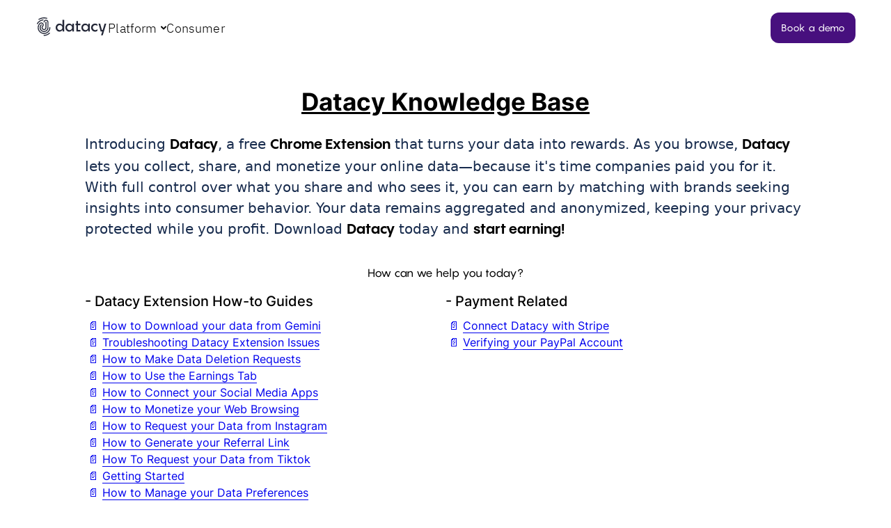

--- FILE ---
content_type: text/html; charset=utf-8
request_url: https://datacy.com/consumer/knowledge-base
body_size: 46303
content:
<!DOCTYPE html><html><head><noscript><img height="1" width="1" style="display:none" src="https://www.facebook.com/tr?id=484551436751842&amp;ev=PageView&amp;noscript=1" alt="fb"/></noscript><meta charSet="utf-8"/><meta name="msapplication-TileColor" content="#ffffff"/><link rel="apple-touch-icon" type="image/png" href="/favicon/light/apple-touch-icon.png"/><link rel="icon" type="image/png" sizes="192x192" href="/favicon/light/android-chrome-192x192.png"/><link rel="icon" type="image/png" sizes="512x512" href="/favicon/light/android-chrome-512x512.png"/><link rel="icon" type="image/png" sizes="16x16" href="/favicon/light/favicon-16x16.png"/><link rel="icon" type="image/png" sizes="32x32" href="/favicon/light/favicon-32x32.png"/><link rel="shortcut icon" type="image/x-icon" href="/favicon/light/favicon.ico"/><meta name="theme-color" content="#ffffff"/><meta name="viewport" content="width=device-width, initial-scale=1.0"/><link rel="icon" href="/favicon/light/favicon.ico" id="faviconTag"/><link rel="manifest" href="/favicon/light/manifest.json"/><script type="text/javascript" id="hs-script-loader" async="" defer="" src="https://js.hs-scripts.com/8581116.js"></script><link rel="preload" href="/fonts/Pangram/PPPangramSans-Bold.woff2" as="font" crossorigin=""/><link rel="preload" href="/fonts/Pangram/PPPangramSans-Medium.woff2" as="font" crossorigin=""/><title>Datacy Knowledge Base</title><meta name="robots" content="index, follow"/><meta name="robots" content=""/><meta name="viewport" content="width=device-width,initial-scale=1,maximum-scale=1,viewport-fit=cover,target-densitydpi=device-dpi,shrink-to-fit=no"/><meta name="googlebot" content="index, follow, max-snippet:-1, max-image-preview:large, max-video-preview:-1"/><meta name="bingbot" content="index, follow, max-snippet:-1, max-image-preview:large, max-video-preview:-1"/><meta name="copyright" content="(c) 2026 Datacy, Inc."/><meta name="description" content="Datacy Knowledge Base providing Guides, Tutorials and Articles about Datacy"/><meta name="google-site-verification" content="06Q7PIV-5t_O1sXg0welH1x9dQsYBmI7YANPa901d7A"/><meta name="keywords" content=""/><script type="application/ld+json">{"@context":"https://schema.org","@type":"FAQPage","mainEntity":[{"@type":"Question","name":"How to Download your data from Gemini","acceptedAnswer":{"@type":"Answer","text":"<p><img src=\"https://d3i02hzlsvqbuw.cloudfront.net/uploads/images/datacytest_08db48d67c.png\" alt=\"datacytest.png\" srcset=\"https://d3i02hzlsvqbuw.cloudfront.net/uploads/images/thumbnail_datacytest_08db48d67c.png 245w,https://d3i02hzlsvqbuw.cloudfront.net/uploads/images/small_datacytest_08db48d67c.png 500w,https://d3i02hzlsvqbuw.cloudfront.net/uploads/images/medium_datacytest_08db48d67c.png 750w,https://d3i02hzlsvqbuw.cloudfront.net/uploads/images/large_datacytest_08db48d67c.png 1000w,\" sizes=\"100vw\"><span style=\"background-color:transparent;color:#000000;font-family:Arial,sans-serif;\"><strong>Your Guide to Downloading Your Gemini Data</strong></span></p><p><span style=\"background-color:transparent;color:#000000;font-family:Arial,sans-serif;\">Hi there! This guide will walk you through how to download a copy of your Gemini information.</span></p><p><span style=\"background-color:transparent;color:#000000;font-family:Arial,sans-serif;\"><strong>Phase 1: Starting Your Request</strong></span></p><ol><li><span style=\"background-color:transparent;color:#000000;font-family:Arial,sans-serif;\"><strong>Begin Your Journey:</strong> Head to Google Takeout, which is Google's official data hub. You can go directly here:</span><a href=\"https://takeout.google.com\"><span style=\"background-color:transparent;color:#000000;font-family:Arial,sans-serif;\">&nbsp;</span><span style=\"background-color:transparent;color:#1155cc;font-family:Arial,sans-serif;\"><strong><u>https://takeout.google.com</u></strong></span></a></li><li><span style=\"background-color:transparent;color:#000000;font-family:Arial,sans-serif;\"><strong>A Fresh Start:</strong> On the first menu, you’ll see many Google services listed. To make things easy, click&nbsp;<strong>“Deselect all”</strong> at the top. This helps us focus only on Gemini.</span></li><li><span style=\"background-color:transparent;color:#000000;font-family:Arial,sans-serif;\"><strong>Find Gemini:</strong> Scroll down the list until you find&nbsp;<strong>“Gemini”</strong>. Once you see it, simply&nbsp;<strong>check the box</strong> to its right to select it. That’s the only box you need to check for this process.</span><br><span style=\"background-color:transparent;color:#000000;font-family:Arial,sans-serif;\"><img class=\"image_resized\" style=\"width:50%;\" src=\"https://d3i02hzlsvqbuw.cloudfront.net/uploads/images/image_1138ba7c2c.png\"></span></li><li><span style=\"background-color:transparent;color:#000000;font-family:Arial,sans-serif;\"><strong>Move Forward:</strong> Scroll to the bottom of the list and click the blue&nbsp;<strong>“Next step”</strong> button.</span></li></ol><p><span style=\"background-color:transparent;color:#000000;font-family:Arial,sans-serif;\"><strong>Phase 2: Choosing How to Receive Your Data</strong></span></p><p><span style=\"background-color:transparent;color:#000000;font-family:Arial,sans-serif;\">You’ll now see a screen titled “Choose file type, frequency &amp; destination.” Don’t worry, we only need to adjust a couple of settings.</span></p><ol><li><span style=\"background-color:transparent;color:#000000;font-family:Arial,sans-serif;\"><strong>Delivery Method:</strong> Under “Delivery method,” use the dropdown menu. We recommend selecting&nbsp;<strong>“Send download link via email”</strong> so the link comes right to your inbox. You can choose another option if you prefer.</span><br><span style=\"background-color:transparent;color:#000000;font-family:Arial,sans-serif;\"><img class=\"image_resized\" style=\"width:50%;\" src=\"https://d3i02hzlsvqbuw.cloudfront.net/uploads/images/image_fa8f1884b4.png\"></span></li><li><span style=\"background-color:transparent;color:#000000;font-family:Arial,sans-serif;\"><strong>Frequency:</strong> Please ensure&nbsp;<strong>“Export once”</strong> is selected. You won’t need to change any other settings here.</span></li><li><span style=\"background-color:transparent;color:#000000;font-family:Arial,sans-serif;\"><strong>Create the Export:</strong> Almost there! Click the&nbsp;<strong>“Create export”</strong> button on the lower left. Your request is now in Google’s hands!</span></li></ol><p><span style=\"background-color:transparent;color:#000000;font-family:Arial,sans-serif;\"><strong>Phase 3: Waiting &amp; Downloading</strong></span></p><ol><li><span style=\"background-color:transparent;color:#000000;font-family:Arial,sans-serif;\"><strong>A Little Patience:</strong> Google will now prepare your data file. This can take&nbsp;<strong>a few hours, or sometimes even a couple of days</strong>, depending on how much data there is. You’ll see a progress bar. You can close the page. You’ll get an email when it’s completely ready.</span></li><li><span style=\"background-color:transparent;color:#000000;font-family:Arial,sans-serif;\"><strong>Check Your Email:</strong> Look for an email from Google with the subject “Your Google data archive is ready.” Inside, click the button that says&nbsp;<strong>“Manage Google Takeout Request.”</strong></span></li></ol><p><span style=\"background-color:transparent;color:#000000;font-family:Arial,sans-serif;\"><strong>Final Download:</strong> This link will take you to a simple page with a big&nbsp;<strong>“Download”</strong> button. Click it to save the data file (it will be a .zip file) directly to your computer or device.</span><br><span style=\"background-color:transparent;color:#000000;font-family:Arial,sans-serif;\"><img class=\"image_resized\" style=\"width:50%;\" src=\"https://d3i02hzlsvqbuw.cloudfront.net/uploads/images/image_f4481affd3.png\"></span></p>"}},{"@type":"Question","name":"Troubleshooting Datacy Extension Issues","acceptedAnswer":{"@type":"Answer","text":"<p style=\"margin-left:0px;\"><img src=\"https://d3i02hzlsvqbuw.cloudfront.net/uploads/images/datacytest_65b37c81fc.png\" alt=\"datacytest.png\" srcset=\"https://d3i02hzlsvqbuw.cloudfront.net/uploads/images/thumbnail_datacytest_65b37c81fc.png 245w,https://d3i02hzlsvqbuw.cloudfront.net/uploads/images/small_datacytest_65b37c81fc.png 500w,https://d3i02hzlsvqbuw.cloudfront.net/uploads/images/medium_datacytest_65b37c81fc.png 750w,https://d3i02hzlsvqbuw.cloudfront.net/uploads/images/large_datacytest_65b37c81fc.png 1000w,\" sizes=\"100vw\"><br>If you notice that the Datacy pages or extension are not responding properly or displaying outdated information, it might be due to your browser caching old data. Caching helps speed up web browsing by storing certain data locally, but sometimes it can cause issues by retaining outdated information. To resolve this, you can perform a hard refresh to clear the cache and force your browser to load the most recent version of the page or extension.</p><figure class=\"image\"><img src=\"https://d3i02hzlsvqbuw.cloudfront.net/uploads/images/minimalist_desk_setup_stockcake_20f901f748.jpg\" alt=\"minimalist-desk-setup-stockcake.jpg\" srcset=\"https://d3i02hzlsvqbuw.cloudfront.net/uploads/images/thumbnail_minimalist_desk_setup_stockcake_20f901f748.jpg 245w,https://d3i02hzlsvqbuw.cloudfront.net/uploads/images/small_minimalist_desk_setup_stockcake_20f901f748.jpg 500w,\" sizes=\"100vw\"></figure><p style=\"margin-left:0px;\"><br><strong>How to Perform a Hard Refresh</strong></p><p style=\"margin-left:0px;\"><strong>On a Mac: </strong>Press Command + Shift + R simultaneously. This action will clear the cached version of the page and reload it with the latest data.</p><p style=\"margin-left:0px;\"><strong>On a Windows Machine:</strong> Hold the Control key and click the \"Reload\" or \"Refresh\" button in your browser. Alternatively, you can press Ctrl + F5 for the same effect.</p><p style=\"margin-left:0px;\">By performing a hard refresh, you ensure that your browser retrieves the most up-to-date data, which often resolves responsiveness issues with the Datacy pages or extension.</p><p style=\"margin-left:0px;\"><i>Should you have any questions or suggestions, please get in touch with the Datacy Customer Support Team by sending an email to </i><a href=\"mailto:customer_support@datacy.com\"><i><u>customer_support@datacy.com</u></i></a><i>.</i></p>"}},{"@type":"Question","name":"How to Make Data Deletion Requests","acceptedAnswer":{"@type":"Answer","text":"<p style=\"margin-left:0px;\"><img src=\"https://d3i02hzlsvqbuw.cloudfront.net/uploads/images/datacytest_65b37c81fc.png\" alt=\"datacytest.png\" srcset=\"https://d3i02hzlsvqbuw.cloudfront.net/uploads/images/thumbnail_datacytest_65b37c81fc.png 245w,https://d3i02hzlsvqbuw.cloudfront.net/uploads/images/small_datacytest_65b37c81fc.png 500w,https://d3i02hzlsvqbuw.cloudfront.net/uploads/images/medium_datacytest_65b37c81fc.png 750w,https://d3i02hzlsvqbuw.cloudfront.net/uploads/images/large_datacytest_65b37c81fc.png 1000w,\" sizes=\"100vw\"></p><figure class=\"image\"><img src=\"https://d3i02hzlsvqbuw.cloudfront.net/uploads/images/pressing_delete_key_stockcake_36d4a014c8.jpg\" alt=\"pressing-delete-key-stockcake.jpg\" srcset=\"https://d3i02hzlsvqbuw.cloudfront.net/uploads/images/thumbnail_pressing_delete_key_stockcake_36d4a014c8.jpg 245w,https://d3i02hzlsvqbuw.cloudfront.net/uploads/images/small_pressing_delete_key_stockcake_36d4a014c8.jpg 500w,\" sizes=\"100vw\"></figure><p style=\"margin-left:0px;\">If you've tried the Datacy Extension and found it isn't the right fit for your needs, you can easily request to have your data deleted by following these steps:</p><p style=\"margin-left:0px;\"><strong>Step 1: </strong>Email Request: Send an email to customer_support@datacy.com with the email address you used to register your account, along with the reason for your deletion request.</p><p style=\"margin-left:0px;\"><strong>Step 2:</strong> Request Acknowledgment: Our support team will acknowledge your request and forward it to our tech team for processing.</p><p style=\"margin-left:0px;\"><strong>Step 3: </strong>Confirmation: Once the tech team has completed the deletion, customer support will notify you.</p><p style=\"margin-left:0px;\">Following these three simple steps will ensure the privacy and security of your data with Datacy.</p><p style=\"margin-left:0px;\"><br><strong><u>Important Notice About Account Deletion and Data Removal</u></strong></p><p style=\"margin-left:0px;\"><i>Before proceeding with Account Deletion, please be aware that this action is permanent. If you choose to delete your account and all associated data, you will no longer be able to participate in Datacy, and you will permanently lose the opportunity to monetize your browsing data. Once your data is deleted, it cannot be recovered, and you will be unable to rejoin the platform in the future.</i></p><p style=\"margin-left:0px;\"><i>We encourage you to carefully consider this decision. If you have any questions or concerns about what deleting your account entails, please feel free to reach out to our support team for more information. Your satisfaction and understanding are important to us, and we're here to help you make an informed choice.</i></p><p style=\"margin-left:0px;\"><i>Should you have any questions or suggestions, please get in touch with the Datacy Customer Support Team by sending an email to </i><a href=\"mailto:customer_support@datacy.com\"><i><u>customer_support@datacy.com</u></i></a><i>.</i></p>"}},{"@type":"Question","name":"How to Use the Earnings Tab","acceptedAnswer":{"@type":"Answer","text":"<h2 style=\"margin-left:0px;\"><img src=\"https://d3i02hzlsvqbuw.cloudfront.net/uploads/images/datacytest_65b37c81fc.png\" alt=\"datacytest.png\" srcset=\"https://d3i02hzlsvqbuw.cloudfront.net/uploads/images/thumbnail_datacytest_65b37c81fc.png 245w,https://d3i02hzlsvqbuw.cloudfront.net/uploads/images/small_datacytest_65b37c81fc.png 500w,https://d3i02hzlsvqbuw.cloudfront.net/uploads/images/medium_datacytest_65b37c81fc.png 750w,https://d3i02hzlsvqbuw.cloudfront.net/uploads/images/large_datacytest_65b37c81fc.png 1000w,\" sizes=\"100vw\"><br><u>Earnings</u></h2><p style=\"margin-left:0px;\">The Earnings tab provides a summary of the funds currently available in your account. To see your earnings, simply connect your Stripe or PayPal account. Once connected, this tab will display the balance you have accrued from participating in brand communities and completing tasks.</p><figure class=\"image\"><img src=\"https://d3i02hzlsvqbuw.cloudfront.net/uploads/images/datacyautopayment_ce74047749.png\" alt=\"datacyautopayment.png\" srcset=\"https://d3i02hzlsvqbuw.cloudfront.net/uploads/images/thumbnail_datacyautopayment_ce74047749.png 245w,https://d3i02hzlsvqbuw.cloudfront.net/uploads/images/small_datacyautopayment_ce74047749.png 500w,https://d3i02hzlsvqbuw.cloudfront.net/uploads/images/medium_datacyautopayment_ce74047749.png 750w,https://d3i02hzlsvqbuw.cloudfront.net/uploads/images/large_datacyautopayment_ce74047749.png 1000w,\" sizes=\"100vw\"></figure><p style=\"margin-left:0px;\">When your available balance reaches $30.00, you will be given the option to withdraw the funds to your connected Stripe or PayPal account. For convenience, you can enable automatic withdrawals by toggling the “Automatic Payment” switch to the \"On\" position. This ensures that every time your balance hits the $30.00 threshold, the funds are automatically transferred to your account.</p><h2 style=\"margin-left:0px;\"><u>Matching</u></h2><p style=\"margin-left:0px;\">The Matching section displays the brand communities you have successfully matched with and are currently earning weekly rewards from. It is crucial to maintain your standing within these panels to continue receiving rewards. To ensure you stay in good standing, make sure that the Datacy Chrome Extension is always active while you browse. This allows you to exhibit authentic and genuine browsing behavior, which is necessary for sustaining your panel membership.</p><h2 style=\"margin-left:0px;\"><u>Other Opportunities</u></h2><p style=\"margin-left:0px;\">The Other Opportunities section showcases additional brand communities that you can engage with to earn extra rewards. To get matched with these panels, simply continue your natural browsing behavior, especially if it includes topics related to product categories like Facial Skin Care or Laundry Items. When your browsing aligns with the interests of these panels, you're more likely to be matched and earn more rewards.</p><p style=\"margin-left:0px;\"><i>Should you have any questions or suggestions, please get in touch with the Datacy Customer Support Team by sending an email to </i><a href=\"mailto:customer_support@datacy.com\"><i>customer_support@datacy.com</i></a><i>.</i></p>"}},{"@type":"Question","name":"How to Connect your Social Media Apps","acceptedAnswer":{"@type":"Answer","text":"<p style=\"margin-left:0px;\"><img src=\"https://d3i02hzlsvqbuw.cloudfront.net/uploads/images/datacytest_65b37c81fc.png\" alt=\"datacytest.png\" srcset=\"https://d3i02hzlsvqbuw.cloudfront.net/uploads/images/thumbnail_datacytest_65b37c81fc.png 245w,https://d3i02hzlsvqbuw.cloudfront.net/uploads/images/small_datacytest_65b37c81fc.png 500w,https://d3i02hzlsvqbuw.cloudfront.net/uploads/images/medium_datacytest_65b37c81fc.png 750w,https://d3i02hzlsvqbuw.cloudfront.net/uploads/images/large_datacytest_65b37c81fc.png 1000w,\" sizes=\"100vw\"><br>Connecting your social media apps to the Datacy Chrome Extension is a great way to increase your data collection, which can lead to more opportunities to earn by matching with brands interested in consumer insights. By linking your supported social media accounts, such as YouTube, X (formerly Twitter), and Reddit, you enable Datacy to gather valuable data every time you use these apps on your mobile device. This data is then used to help brands understand consumer behavior while enhancing your earning potential.</p><p style=\"margin-left:0px;\">It’s important to note that all data collected is fully anonymized before it is shared with any third party, ensuring your privacy and security.</p><p style=\"margin-left:0px;\">Steps to Connect Your Social Media Apps:</p><figure class=\"image\"><img src=\"https://d3i02hzlsvqbuw.cloudfront.net/uploads/images/datacyconnection2_8e5b33c784.png\" alt=\"datacyconnection2.png\" srcset=\"https://d3i02hzlsvqbuw.cloudfront.net/uploads/images/thumbnail_datacyconnection2_8e5b33c784.png 245w,https://d3i02hzlsvqbuw.cloudfront.net/uploads/images/small_datacyconnection2_8e5b33c784.png 500w,https://d3i02hzlsvqbuw.cloudfront.net/uploads/images/medium_datacyconnection2_8e5b33c784.png 750w,https://d3i02hzlsvqbuw.cloudfront.net/uploads/images/large_datacyconnection2_8e5b33c784.png 1000w,\" sizes=\"100vw\"></figure><p style=\"margin-left:0px;\"><strong>Step 1: </strong>Access Your Dashboard: Go to your Datacy dashboard at <a href=\"https://personal.datacy.com/apps\">https://personal.datacy.com/apps</a> and click on the \"Connections\" tab located on the left side of the page.</p><p style=\"margin-left:0px;\">&nbsp;</p><figure class=\"image\"><img src=\"https://d3i02hzlsvqbuw.cloudfront.net/uploads/images/datacyconnect_b0c7f021d4.png\" alt=\"datacyconnect.png\" srcset=\"https://d3i02hzlsvqbuw.cloudfront.net/uploads/images/thumbnail_datacyconnect_b0c7f021d4.png 245w,https://d3i02hzlsvqbuw.cloudfront.net/uploads/images/small_datacyconnect_b0c7f021d4.png 500w,https://d3i02hzlsvqbuw.cloudfront.net/uploads/images/medium_datacyconnect_b0c7f021d4.png 750w,https://d3i02hzlsvqbuw.cloudfront.net/uploads/images/large_datacyconnect_b0c7f021d4.png 1000w,\" sizes=\"100vw\"></figure><p style=\"margin-left:0px;\"><strong>Step 2:</strong> Select an App to Connect: You will see a list of supported social media apps. Choose the app you want to connect by clicking the “Connect” button next to it.</p><p style=\"margin-left:0px;\">&nbsp;</p><figure class=\"image\"><img src=\"https://d3i02hzlsvqbuw.cloudfront.net/uploads/images/datacyconnect3_b7509f610c.png\" alt=\"datacyconnect3.png\" srcset=\"https://d3i02hzlsvqbuw.cloudfront.net/uploads/images/thumbnail_datacyconnect3_b7509f610c.png 174w,https://d3i02hzlsvqbuw.cloudfront.net/uploads/images/small_datacyconnect3_b7509f610c.png 500w,https://d3i02hzlsvqbuw.cloudfront.net/uploads/images/medium_datacyconnect3_b7509f610c.png 750w,https://d3i02hzlsvqbuw.cloudfront.net/uploads/images/large_datacyconnect3_b7509f610c.png 1000w,\" sizes=\"100vw\"></figure><p style=\"margin-left:0px;\"><strong>Step 3:</strong> Enter Your Credentials: A new page will prompt you to enter your login credentials for the selected app. Fill in your details to proceed.</p><p style=\"margin-left:0px;\">Once your social media app is connected, Datacy will automatically collect data whenever you use the app, enhancing your earning potential through seamless integration.</p><p style=\"margin-left:0px;\">By following these steps, you ensure that you are maximizing your data collection efforts and taking full advantage of the earning opportunities Datacy provides.</p><p style=\"margin-left:0px;\"><i>Should you have any questions or suggestions, please get in touch with the Datacy Customer Support Team by sending an email to </i><a href=\"mailto:customer_support@datacy.com\"><i><u>customer_support@datacy.com</u></i></a><i>.</i></p>"}},{"@type":"Question","name":"How to Monetize your Web Browsing","acceptedAnswer":{"@type":"Answer","text":"<figure class=\"image\"><img src=\"https://d3i02hzlsvqbuw.cloudfront.net/uploads/images/datacytest_65b37c81fc.png\" alt=\"datacytest.png\" srcset=\"https://d3i02hzlsvqbuw.cloudfront.net/uploads/images/thumbnail_datacytest_65b37c81fc.png 245w,https://d3i02hzlsvqbuw.cloudfront.net/uploads/images/small_datacytest_65b37c81fc.png 500w,https://d3i02hzlsvqbuw.cloudfront.net/uploads/images/medium_datacytest_65b37c81fc.png 750w,https://d3i02hzlsvqbuw.cloudfront.net/uploads/images/large_datacytest_65b37c81fc.png 1000w,\" sizes=\"100vw\"></figure><figure class=\"image\"><img src=\"https://d3i02hzlsvqbuw.cloudfront.net/uploads/images/browsing_online_gallery_stockcake_0f11711bdc.jpg\" alt=\"browsing-online-gallery-stockcake.jpg\" srcset=\"https://d3i02hzlsvqbuw.cloudfront.net/uploads/images/thumbnail_browsing_online_gallery_stockcake_0f11711bdc.jpg 245w,https://d3i02hzlsvqbuw.cloudfront.net/uploads/images/small_browsing_online_gallery_stockcake_0f11711bdc.jpg 500w,\" sizes=\"100vw\"></figure><p style=\"margin-left:0px;\">If you reside in the USA or UK, Monetizing your browsing using the Datacy Chrome Extension involves sharing your data with Datacy in exchange for compensation. Datacy is a platform that allows users to earn money by sharing their data anonymously and securely with companies interested in purchasing aggregated consumer insights. Here's how you can monetize your browsing data with the Datacy Chrome Extension:</p><h3 style=\"margin-left:0px;\"><u>Install the Datacy Chrome Extension</u></h3><p style=\"margin-left:0px;\">Start by downloading and installing the Datacy Chrome Extension from the Chrome Web Store, <a href=\"https://chrome.google.com/webstore/detail/datacy/kodicebjdcbbbnpmcdpmepdpdagipcej?hl=en\">here</a>.</p><p style=\"margin-left:0px;\">Once installed, sign up for an account with Datacy, providing relevant personal and demographic information.</p><h3 style=\"margin-left:0px;\"><u>Data Sharing Preferences</u></h3><p style=\"margin-left:0px;\">You can choose what type of data you want to share by using the settings on the Datacy Dashboard.</p><p style=\"margin-left:0px;\">Datacy emphasizes user privacy and transparency, allowing you to control exactly what data you are comfortable sharing.</p><h3 style=\"margin-left:0px;\"><u>Start Browsing and Accumulating Data</u></h3><p style=\"margin-left:0px;\">With the Extension active, Datacy will begin collecting your browsing data based on the preferences you've set.</p><p style=\"margin-left:0px;\">The data collected includes your browsing behavior, which sites you visit, your interactions, and other relevant data points.</p><h3 style=\"margin-left:0px;\"><u>Earn Rewards and Compensation</u></h3><p style=\"margin-left:0px;\">Datacy aggregates your browsing data anonymously and offers it to companies looking to buy consumer insights.</p><p style=\"margin-left:0px;\">You earn rewards or compensation based on the value of the data shared. The amount earned can vary depending on the demand for specific types of data.</p><p style=\"margin-left:0px;\">Datacy offers direct payment with PayPal and Stripe.</p><h3 style=\"margin-left:0px;\"><u>Track Your Earnings and Withdraw Funds</u></h3><p style=\"margin-left:0px;\">The Datacy Extension provides a dashboard where you can track your earnings and data shared.</p><p style=\"margin-left:0px;\">You can monitor the amount of data shared, and your total earnings.</p><p style=\"margin-left:0px;\">When you reach the payout threshold of $30.00, you can request a withdrawal of your funds.</p><h3 style=\"margin-left:0px;\"><u>Maintain Privacy and Control</u></h3><p style=\"margin-left:0px;\">Datacy ensures that all data shared is anonymized and aggregated, meaning individual user information is not directly accessible to companies purchasing the data.</p><p style=\"margin-left:0px;\">You have the ability to pause or stop data sharing at any time through the Datacy Dashboard settings.</p><p style=\"margin-left:0px;\">You can also request to delete your data and account if you no longer wish to participate by sending an email to <a href=\"mailto:customer_support@datacy.com\">customer_support@datacy.com</a>.</p><h3 style=\"margin-left:0px;\"><u>Benefits and Considerations</u></h3><p style=\"margin-left:0px;\"><u>Benefits</u>:</p><p style=\"margin-left:40px;\">Passive income generation by simply browsing the web as you normally would.</p><p style=\"margin-left:40px;\">Control over what data is shared.</p><p style=\"margin-left:0px;\"><u>Considerations</u>:</p><p style=\"margin-left:40px;\">Earnings may vary significantly based on data demand and market conditions.</p><p style=\"margin-left:0px;\">By using the Datacy Chrome Extension, you are essentially getting paid for the valuable data that you generate during your online activities. This allows you to benefit financially from your own data in a way that is more transparent and controlled compared to traditional data collection methods used by other companies.</p><p style=\"margin-left:0px;\"><i>Should you have any questions or suggestions, please get in touch with the Datacy Customer Support Team by sending an email to </i><a href=\"mailto:customer_support@datacy.com\"><i><u>customer_support@datacy.com</u></i></a><i>.</i></p>"}},{"@type":"Question","name":"How to Request your Data from Instagram","acceptedAnswer":{"@type":"Answer","text":"<p><img src=\"https://d3i02hzlsvqbuw.cloudfront.net/uploads/images/datacytest_65b37c81fc.png\" alt=\"datacytest.png\" srcset=\"https://d3i02hzlsvqbuw.cloudfront.net/uploads/images/thumbnail_datacytest_65b37c81fc.png 245w,https://d3i02hzlsvqbuw.cloudfront.net/uploads/images/small_datacytest_65b37c81fc.png 500w,https://d3i02hzlsvqbuw.cloudfront.net/uploads/images/medium_datacytest_65b37c81fc.png 750w,https://d3i02hzlsvqbuw.cloudfront.net/uploads/images/large_datacytest_65b37c81fc.png 1000w,\" sizes=\"100vw\"><br><br><span style=\"background-color:transparent;color:#000000;font-family:Arial,sans-serif;\">This is a simple step-by-step guide on how to request your data from Instagram. This process allows you to download a copy of your account info.</span></p><hr><figure class=\"image image_resized\" style=\"width:48.85%;\"><img src=\"https://d3i02hzlsvqbuw.cloudfront.net/uploads/images/ig1_2d14b87ed8.png\" alt=\"ig1.png\" srcset=\"https://d3i02hzlsvqbuw.cloudfront.net/uploads/images/thumbnail_ig1_2d14b87ed8.png 245w,https://d3i02hzlsvqbuw.cloudfront.net/uploads/images/small_ig1_2d14b87ed8.png 500w,https://d3i02hzlsvqbuw.cloudfront.net/uploads/images/medium_ig1_2d14b87ed8.png 750w,https://d3i02hzlsvqbuw.cloudfront.net/uploads/images/large_ig1_2d14b87ed8.png 1000w,\" sizes=\"100vw\"></figure><h3><span style=\"background-color:transparent;color:#000000;font-family:Arial,sans-serif;font-size:17px;\"><strong>Step 1: Open Instagram</strong></span></h3><ol><li><span style=\"background-color:transparent;color:#000000;font-family:Arial,sans-serif;\">Open the&nbsp;<strong>Instagram app</strong> on your device, or go to</span><a href=\"https://www.instagram.com/\"><span style=\"background-color:transparent;color:#000000;font-family:Arial,sans-serif;\">&nbsp;</span><span style=\"background-color:transparent;color:#1155cc;font-family:Arial,sans-serif;\"><u>instagram.com</u></span></a><span style=\"background-color:transparent;color:#000000;font-family:Arial,sans-serif;\"> on your desktop.</span></li><li><span style=\"background-color:transparent;color:#000000;font-family:Arial,sans-serif;\"><strong>Log in</strong> to your account if you’re not already logged in.</span></li></ol><hr><h3><span style=\"background-color:transparent;color:#000000;font-family:Arial,sans-serif;font-size:17px;\"><strong>Step 2: Go to Your Profile</strong></span></h3><ol><li><span style=\"background-color:transparent;color:#000000;font-family:Arial,sans-serif;\">On the mobile app, tap on your&nbsp;<strong>profile picture</strong> at the bottom right to open your profile page, then go into <strong>Accounts Center</strong>.</span><br><br>&nbsp;</li></ol><figure class=\"image image_resized\" style=\"width:24.34%;\"><img src=\"https://d3i02hzlsvqbuw.cloudfront.net/uploads/images/IG_7_f4f8763331.png\" alt=\"IG7.png\" srcset=\"https://d3i02hzlsvqbuw.cloudfront.net/uploads/images/thumbnail_IG_7_f4f8763331.png 77w,https://d3i02hzlsvqbuw.cloudfront.net/uploads/images/small_IG_7_f4f8763331.png 248w,https://d3i02hzlsvqbuw.cloudfront.net/uploads/images/medium_IG_7_f4f8763331.png 373w,https://d3i02hzlsvqbuw.cloudfront.net/uploads/images/large_IG_7_f4f8763331.png 497w,\" sizes=\"100vw\"></figure><p>&nbsp;</p><ol><li><span style=\"background-color:transparent;color:#000000;font-family:Arial,sans-serif;\">If you're using a computer, click on your&nbsp;<strong>profile picture</strong> at the top right and then select&nbsp;<strong>Profile</strong>.</span></li></ol><hr><figure class=\"image image_resized\" style=\"width:48.2%;\"><img src=\"https://d3i02hzlsvqbuw.cloudfront.net/uploads/images/IG_2_3480f07840.png\" alt=\"IG2.png\" srcset=\"https://d3i02hzlsvqbuw.cloudfront.net/uploads/images/thumbnail_IG_2_3480f07840.png 245w,https://d3i02hzlsvqbuw.cloudfront.net/uploads/images/small_IG_2_3480f07840.png 500w,https://d3i02hzlsvqbuw.cloudfront.net/uploads/images/medium_IG_2_3480f07840.png 750w,https://d3i02hzlsvqbuw.cloudfront.net/uploads/images/large_IG_2_3480f07840.png 1000w,\" sizes=\"100vw\"></figure><h3><span style=\"background-color:transparent;color:#000000;font-family:Arial,sans-serif;font-size:17px;\"><strong>Step 3: Open Settings</strong></span></h3><ol><li><span style=\"background-color:transparent;color:#000000;font-family:Arial,sans-serif;\"><strong>Mobile</strong>: Tap the&nbsp;<strong>three horizontal lines</strong> (hamburger menu) in the top right corner and select&nbsp;<strong>Settings and Privacy</strong>.</span></li><li><span style=\"background-color:transparent;color:#000000;font-family:Arial,sans-serif;\"><strong>Desktop</strong>: Click on the&nbsp;<strong>gear icon</strong> (Settings) next to&nbsp;<strong>Edit Profile</strong>.</span></li></ol><hr><figure class=\"image image_resized\" style=\"width:47.32%;\"><img src=\"https://d3i02hzlsvqbuw.cloudfront.net/uploads/images/IG_3_77ad50e473.png\" alt=\"IG3.png\" srcset=\"https://d3i02hzlsvqbuw.cloudfront.net/uploads/images/thumbnail_IG_3_77ad50e473.png 245w,https://d3i02hzlsvqbuw.cloudfront.net/uploads/images/small_IG_3_77ad50e473.png 500w,https://d3i02hzlsvqbuw.cloudfront.net/uploads/images/medium_IG_3_77ad50e473.png 750w,https://d3i02hzlsvqbuw.cloudfront.net/uploads/images/large_IG_3_77ad50e473.png 1000w,\" sizes=\"100vw\"></figure><p><span style=\"background-color:transparent;color:#000000;font-family:Arial,sans-serif;font-size:17px;\"><strong>Step 4: Go to “Your Information and Permissions”</strong></span></p><ol><li><span style=\"background-color:transparent;color:#000000;font-family:Arial,sans-serif;\">In&nbsp;<strong>Settings and Privacy </strong>(Laptop/Desktop) or<strong> Accounts Center </strong>(Mobile Device), scroll down to find&nbsp;<strong>Your Information and Permissions</strong>.</span></li><li><span style=\"background-color:transparent;color:#000000;font-family:Arial,sans-serif;\">Select&nbsp;<strong>Download Your Information</strong>.</span></li><li><span style=\"background-color:transparent;color:#000000;font-family:Arial,sans-serif;\">Instagram will ask you how much information you want to download.</span></li><li><span style=\"background-color:transparent;color:#000000;font-family:Arial,sans-serif;\">Select&nbsp;<strong>All Available Information.&nbsp;</strong></span></li><li><span style=\"background-color:transparent;color:#000000;font-family:Arial,sans-serif;\">Select&nbsp;<strong>Download to Device</strong>.</span></li><li><span style=\"background-color:transparent;color:#000000;font-family:Arial,sans-serif;\">Click on&nbsp;<strong>Create Files</strong>.</span></li></ol><hr><figure class=\"image image_resized\" style=\"width:35.42%;\"><img src=\"https://d3i02hzlsvqbuw.cloudfront.net/uploads/images/IG_4_8fd0596266.png\" alt=\"IG4.png\" srcset=\"https://d3i02hzlsvqbuw.cloudfront.net/uploads/images/thumbnail_IG_4_8fd0596266.png 175w,https://d3i02hzlsvqbuw.cloudfront.net/uploads/images/small_IG_4_8fd0596266.png 500w,https://d3i02hzlsvqbuw.cloudfront.net/uploads/images/medium_IG_4_8fd0596266.png 750w,https://d3i02hzlsvqbuw.cloudfront.net/uploads/images/large_IG_4_8fd0596266.png 1000w,\" sizes=\"100vw\"></figure><h3><span style=\"background-color:transparent;color:#000000;font-family:Arial,sans-serif;font-size:17px;\"><strong>Step 5: Select the File Format</strong></span></h3><ol><li><span style=\"background-color:transparent;color:#000000;font-family:Arial,sans-serif;\">Click on Format.</span></li><li><span style=\"background-color:transparent;color:#000000;font-family:Arial,sans-serif;\">Select&nbsp;<strong>JSON</strong>.</span></li><li><span style=\"background-color:transparent;color:#000000;font-family:Arial,sans-serif;\">Click on <strong>Media Quality</strong>.</span></li><li><span style=\"background-color:transparent;color:#000000;font-family:Arial,sans-serif;\">Select <strong>Low</strong>.</span></li><li><span style=\"background-color:transparent;color:#000000;font-family:Arial,sans-serif;\">Click on&nbsp;<strong>Save.&nbsp;</strong></span></li></ol><hr><h3><span style=\"background-color:transparent;color:#000000;font-family:Arial,sans-serif;font-size:17px;\"><strong>Step 5: Check Your Email</strong></span></h3><ol><li><span style=\"background-color:transparent;color:#000000;font-family:Arial,sans-serif;\">Instagram will send a notification to the registered email within a few hours (it may take up to 48 hours if you have a lot of data).</span></li></ol><hr><h3><span style=\"background-color:transparent;color:#000000;font-family:Arial,sans-serif;font-size:17px;\"><strong>Important Notes</strong></span></h3><ul><li><span style=\"background-color:transparent;color:#000000;font-family:Arial,sans-serif;\"><strong>The link is only valid for four days</strong>, so be sure to download it within that timeframe.</span></li><li><span style=\"background-color:transparent;color:#000000;font-family:Arial,sans-serif;\">The data package may include&nbsp;<strong>photos, comments, profile details, messages, and more</strong>. It’s a great way to back up your account or review your history on Instagram.</span></li></ul><p>&nbsp;</p><p>&nbsp;</p><p><i>Should you have any questions or suggestions, please get in touch with the Datacy Customer Support Team by sending an email to </i><a href=\"mailto:customer_support@datacy.com\"><i><u>customer_support@datacy.com</u></i></a><i>.</i></p>"}},{"@type":"Question","name":"How to Generate your Referral Link","acceptedAnswer":{"@type":"Answer","text":"<p style=\"margin-left:0px;\">&nbsp;</p><p style=\"margin-left:0px;\"><img src=\"https://d3i02hzlsvqbuw.cloudfront.net/uploads/images/datacytest_65b37c81fc.png\" alt=\"datacytest.png\" srcset=\"https://d3i02hzlsvqbuw.cloudfront.net/uploads/images/thumbnail_datacytest_65b37c81fc.png 245w,https://d3i02hzlsvqbuw.cloudfront.net/uploads/images/small_datacytest_65b37c81fc.png 500w,https://d3i02hzlsvqbuw.cloudfront.net/uploads/images/medium_datacytest_65b37c81fc.png 750w,https://d3i02hzlsvqbuw.cloudfront.net/uploads/images/large_datacytest_65b37c81fc.png 1000w,\" sizes=\"100vw\"></p><figure class=\"image\"><img src=\"https://d3i02hzlsvqbuw.cloudfront.net/uploads/images/customers_earning_money_by_giving_likes_74855_7121_99824c302e.jpg\" alt=\"customers-earning-money-by-giving-likes_74855-7121.jpg\" srcset=\"https://d3i02hzlsvqbuw.cloudfront.net/uploads/images/thumbnail_customers_earning_money_by_giving_likes_74855_7121_99824c302e.jpg 245w,https://d3i02hzlsvqbuw.cloudfront.net/uploads/images/small_customers_earning_money_by_giving_likes_74855_7121_99824c302e.jpg 500w,https://d3i02hzlsvqbuw.cloudfront.net/uploads/images/medium_customers_earning_money_by_giving_likes_74855_7121_99824c302e.jpg 750w,https://d3i02hzlsvqbuw.cloudfront.net/uploads/images/large_customers_earning_money_by_giving_likes_74855_7121_99824c302e.jpg 1000w,\" sizes=\"100vw\"></figure><p style=\"margin-left:0px;\">Invite your friends, family, and acquaintances to join Datacy by downloading the Datacy Chrome Extension, creating an account, and sharing data with us within the first week. As a referrer, you can earn exciting rewards!&nbsp;</p><p style=\"margin-left:0px;\"><strong>What Constitutes a Successful Referral?</strong></p><p style=\"margin-left:0px;\">A successful referral is a new user who meets all of the following criteria:</p><ul><li>Has downloaded the Datacy Chrome Extension from the Google Chrome Store.</li><li>Has set up a valid account with Datacy. Please refer to our <a href=\"https://datacy.com/terms-of-service\">Terms of Service</a> for more details.</li><li>Has shared data with Datacy within the first week of account creation.</li><li>Has connected and validated their PayPal or Stripe account.</li><li>Is a resident of the United States.</li></ul><p style=\"margin-left:0px;\"><i>Please note: The referral program is currently available to U.S. residents only.</i></p><p style=\"margin-left:0px;\"><strong>Rewards and Offers</strong></p><p style=\"margin-left:0px;\"><strong>For the Referrer:</strong></p><ul><li>Earn $1 for each new user you refer who successfully meets all the above criteria.</li><li>Receive an additional $5 every time you reach 5 successful referrals.</li><li>Maximum earnings per referrer are capped at $100.</li></ul><p style=\"margin-left:0px;\"><strong>For the Referred Friend:</strong></p><p style=\"margin-left:0px;\">Each referred friend will receive $1 upon successfully meeting all validation criteria as a new user.</p><p style=\"margin-left:0px;\">Rewards will be distributed every week after each new user’s validation, provided that all program terms are met. For more information on our terms, please review our <a href=\"https://datacy.com/referral-terms?_kx=lNHikKuQgs8ntYD1tcZBdQ.XDVMbW\">Referral Terms of Service</a>.</p><p style=\"margin-left:0px;\"><strong>Privacy and Compliance</strong></p><p style=\"margin-left:0px;\">All personal information collected and processed as part of this Referral Program will be handled in accordance with Datacy’s <a href=\"https://datacy.com/privacy-policy\">Privacy Policy</a>. Datacy is committed to ensuring the protection of your personal information under applicable laws and regulations.</p><p style=\"margin-left:0px;\"><strong>Important Note: </strong>Only new and first-time users are eligible to be referred. Existing Datacy users cannot participate in or benefit from the Referral Program.</p><p style=\"margin-left:0px;\"><strong>How to Generate Your Referral Link</strong></p><p style=\"margin-left:40px;\"><strong>Step 1: </strong>Open the Datacy Chrome Extension and click on \"Dashboard\" at the bottom right corner.</p><p style=\"margin-left:40px;\"><strong>Step 2:</strong> In the dashboard, select \"Invite friends\" from the menu options on the left.</p><p style=\"margin-left:40px;\"><strong>Step 3:</strong> Click on \"Generate your referral link\" to create your unique referral code.<br>&nbsp;</p><p>Start referring today and earn rewards while helping others benefit from Datacy’s data-sharing platform!</p><p style=\"margin-left:0px;\"><i>Should you have any questions or suggestions, please get in touch with the Datacy Customer Support Team by sending an email to </i><a href=\"mailto:customer_support@datacy.com\"><i>customer_support@datacy.com</i></a><i>.</i></p>"}},{"@type":"Question","name":"How To Request your Data from Tiktok","acceptedAnswer":{"@type":"Answer","text":"<p><img src=\"https://d3i02hzlsvqbuw.cloudfront.net/uploads/images/datacytest_65b37c81fc.png\" alt=\"datacytest.png\" srcset=\"https://d3i02hzlsvqbuw.cloudfront.net/uploads/images/thumbnail_datacytest_65b37c81fc.png 245w,https://d3i02hzlsvqbuw.cloudfront.net/uploads/images/small_datacytest_65b37c81fc.png 500w,https://d3i02hzlsvqbuw.cloudfront.net/uploads/images/medium_datacytest_65b37c81fc.png 750w,https://d3i02hzlsvqbuw.cloudfront.net/uploads/images/large_datacytest_65b37c81fc.png 1000w,\" sizes=\"100vw\"><br><span style=\"background-color:transparent;color:#000000;font-family:Arial,sans-serif;\">Requesting your data from TikTok is a straightforward process. Here’s a step-by-step guide to help you download a copy of your data.&nbsp;</span></p><hr><h3><span style=\"background-color:transparent;color:#000000;font-family:Arial,sans-serif;font-size:17px;\"><strong>Step 1: Open TikTok and Go to Your Profile</strong></span></h3><ol><li><span style=\"background-color:transparent;color:#000000;font-family:Arial,sans-serif;\">Open the TikTok app on your mobile device.</span></li><li><span style=\"background-color:transparent;color:#000000;font-family:Arial,sans-serif;\">Tap on the&nbsp;<strong>Profile</strong> icon at the bottom right corner.</span></li></ol><hr><figure class=\"image image_resized\" style=\"width:50.92%;\"><img src=\"https://d3i02hzlsvqbuw.cloudfront.net/uploads/images/tiktok1_b40d79e2e9.png\" alt=\"tiktok1.png\" srcset=\"https://d3i02hzlsvqbuw.cloudfront.net/uploads/images/thumbnail_tiktok1_b40d79e2e9.png 245w,https://d3i02hzlsvqbuw.cloudfront.net/uploads/images/small_tiktok1_b40d79e2e9.png 500w,https://d3i02hzlsvqbuw.cloudfront.net/uploads/images/medium_tiktok1_b40d79e2e9.png 750w,https://d3i02hzlsvqbuw.cloudfront.net/uploads/images/large_tiktok1_b40d79e2e9.png 1000w,\" sizes=\"100vw\"></figure><h3><span style=\"background-color:transparent;color:#000000;font-family:Arial,sans-serif;font-size:17px;\"><strong>Step 2: Access Privacy Settings</strong></span></h3><ol><li><span style=\"background-color:transparent;color:#000000;font-family:Arial,sans-serif;\">On your profile page, tap the&nbsp;<strong>three horizontal lines</strong> in the top right corner to open the menu.</span></li><li><span style=\"background-color:transparent;color:#000000;font-family:Arial,sans-serif;\">Select&nbsp;<strong>Settings&nbsp;</strong>from the menu options.</span></li></ol><p>&nbsp;</p><hr><figure class=\"image image_resized\" style=\"width:49.98%;\"><img src=\"https://d3i02hzlsvqbuw.cloudfront.net/uploads/images/tiktok4_748eda02e5.png\" alt=\"tiktok4.png\" srcset=\"https://d3i02hzlsvqbuw.cloudfront.net/uploads/images/thumbnail_tiktok4_748eda02e5.png 211w,https://d3i02hzlsvqbuw.cloudfront.net/uploads/images/small_tiktok4_748eda02e5.png 500w,https://d3i02hzlsvqbuw.cloudfront.net/uploads/images/medium_tiktok4_748eda02e5.png 750w,https://d3i02hzlsvqbuw.cloudfront.net/uploads/images/large_tiktok4_748eda02e5.png 1000w,\" sizes=\"100vw\"></figure><h3><span style=\"background-color:transparent;color:#000000;font-family:Arial,sans-serif;font-size:17px;\"><strong>Step 3: Find and Request Your Data</strong></span></h3><figure class=\"image image_resized\" style=\"width:49.14%;\"><img src=\"https://d3i02hzlsvqbuw.cloudfront.net/uploads/images/tiktok2_82adc37892.png\" alt=\"tiktok2.png\" srcset=\"https://d3i02hzlsvqbuw.cloudfront.net/uploads/images/thumbnail_tiktok2_82adc37892.png 245w,https://d3i02hzlsvqbuw.cloudfront.net/uploads/images/small_tiktok2_82adc37892.png 500w,https://d3i02hzlsvqbuw.cloudfront.net/uploads/images/medium_tiktok2_82adc37892.png 750w,https://d3i02hzlsvqbuw.cloudfront.net/uploads/images/large_tiktok2_82adc37892.png 1000w,\" sizes=\"100vw\"></figure><ol><li><span style=\"background-color:transparent;color:#000000;font-family:Arial,sans-serif;\">In&nbsp;<strong>Settings</strong>, scroll down to&nbsp;<strong>Account</strong> and tap on&nbsp;<strong>Download your data</strong>.</span></li><li><span style=\"background-color:transparent;color:#000000;font-family:Arial,sans-serif;\">Choose Request data at the top of the screen.</span></li><li><span style=\"background-color:transparent;color:#000000;font-family:Arial,sans-serif;\">Select&nbsp;<strong>All Data</strong>.</span></li></ol><hr><figure class=\"image image_resized\" style=\"width:57.04%;\"><img src=\"https://d3i02hzlsvqbuw.cloudfront.net/uploads/images/tiktok3_7c7b6cf5fa.png\" alt=\"tiktok3.png\" srcset=\"https://d3i02hzlsvqbuw.cloudfront.net/uploads/images/thumbnail_tiktok3_7c7b6cf5fa.png 245w,https://d3i02hzlsvqbuw.cloudfront.net/uploads/images/small_tiktok3_7c7b6cf5fa.png 500w,https://d3i02hzlsvqbuw.cloudfront.net/uploads/images/medium_tiktok3_7c7b6cf5fa.png 750w,https://d3i02hzlsvqbuw.cloudfront.net/uploads/images/large_tiktok3_7c7b6cf5fa.png 1000w,\" sizes=\"100vw\"></figure><h3><span style=\"background-color:transparent;color:#000000;font-family:Arial,sans-serif;font-size:17px;\"><strong>Step 4: Choose the Data Format</strong></span></h3><ul><li><span style=\"background-color:transparent;color:#000000;font-family:Arial,sans-serif;\">TikTok provides two format options:&nbsp;<strong>TXT</strong> (text) and&nbsp;<strong>JSON</strong>.</span><ul><li><span style=\"background-color:transparent;color:#000000;font-family:Arial,sans-serif;\"><strong>TXT</strong> format is easier to read in plain text.</span></li><li><span style=\"background-color:transparent;color:#000000;font-family:Arial,sans-serif;\"><strong>JSON</strong> format is ideal if you need to upload the data into another platform.</span></li></ul></li><li><span style=\"background-color:transparent;color:#000000;font-family:Arial,sans-serif;\">Select the&nbsp;<strong>JSON</strong> format.</span></li></ul><hr><h3><span style=\"background-color:transparent;color:#000000;font-family:Arial,sans-serif;font-size:17px;\"><strong>Step 5: Wait for Your Data to Be Processed</strong></span></h3><ul><li><span style=\"background-color:transparent;color:#000000;font-family:Arial,sans-serif;\">TikTok will begin processing your data request. This may take up to a few days.</span></li><li><span style=\"background-color:transparent;color:#000000;font-family:Arial,sans-serif;\">You can track the status of your request under the&nbsp;<strong>Download data</strong> tab within&nbsp;<strong>Download your data</strong>.</span></li><li><span style=\"background-color:transparent;color:#000000;font-family:Arial,sans-serif;\">Once TikTok has prepared your data, you’ll receive a notification.</span></li><li><span style=\"background-color:transparent;color:#000000;font-family:Arial,sans-serif;\">Go back to&nbsp;<strong>Download data</strong> and select&nbsp;<strong>Download</strong>.</span></li><li><span style=\"background-color:transparent;color:#000000;font-family:Arial,sans-serif;\">Your data file will be saved to your device.</span></li></ul><hr><h3><span style=\"background-color:transparent;color:#000000;font-family:Arial,sans-serif;font-size:17px;\"><strong>Things to Remember</strong></span></h3><ul><li><span style=\"background-color:transparent;color:#000000;font-family:Arial,sans-serif;\"><strong>Data Access Window</strong>: The data file will only be available for a few days, so download it as soon as you’re notified.</span></li><li><span style=\"background-color:transparent;color:#000000;font-family:Arial,sans-serif;\"><strong>Data Size</strong>: Depending on your TikTok activity, the file size may vary. Ensure you have enough storage space on your device.</span></li></ul><p>&nbsp;</p><p>&nbsp;</p><p><i>Should you have any questions or suggestions, please get in touch with the Datacy Customer Support Team by sending an email to </i><a href=\"mailto:customer_support@datacy.com\"><i><u>customer_support@datacy.com</u></i></a><i>.</i></p>"}},{"@type":"Question","name":"Getting Started","acceptedAnswer":{"@type":"Answer","text":"<p><img src=\"https://d3i02hzlsvqbuw.cloudfront.net/uploads/images/datacytest_65b37c81fc.png\" alt=\"datacytest.png\" srcset=\"https://d3i02hzlsvqbuw.cloudfront.net/uploads/images/thumbnail_datacytest_65b37c81fc.png 245w,https://d3i02hzlsvqbuw.cloudfront.net/uploads/images/small_datacytest_65b37c81fc.png 500w,https://d3i02hzlsvqbuw.cloudfront.net/uploads/images/medium_datacytest_65b37c81fc.png 750w,https://d3i02hzlsvqbuw.cloudfront.net/uploads/images/large_datacytest_65b37c81fc.png 1000w,\" sizes=\"100vw\"></p><p>Datacy is a Google Chrome Extension for your laptop or desktop that decodes every relevant click, view and post to unlock what's driving online shopping decisions. You can download the Datacy Chrome Extension, here.&nbsp;</p><p style=\"margin-left:0px;\">If you reside outside the U.S. or U.K. and are interested in using Datacy, you can join our waitlist. We'll notify you when our services become available in your region.<br>&nbsp;</p><p style=\"margin-left:0px;\"><strong><u>Step 1</u>:</strong></p><p style=\"margin-left:0px;\">To get started, go to<a href=\"https://datacy.com/consumer\"> <img src=\"https://datacy.com/favicon/light/favicon-16x16.png\">Marketing Analytics Software | Datacy</a> to enter your email address and click on the get started button to receive the link to download the extension.</p><p><img src=\"https://d3i02hzlsvqbuw.cloudfront.net/uploads/images/datacytest1_1b47e9b089.png\" alt=\"datacytest1.png\" srcset=\"https://d3i02hzlsvqbuw.cloudfront.net/uploads/images/thumbnail_datacytest1_1b47e9b089.png 245w,https://d3i02hzlsvqbuw.cloudfront.net/uploads/images/small_datacytest1_1b47e9b089.png 500w,https://d3i02hzlsvqbuw.cloudfront.net/uploads/images/medium_datacytest1_1b47e9b089.png 750w,https://d3i02hzlsvqbuw.cloudfront.net/uploads/images/large_datacytest1_1b47e9b089.png 1000w,\" sizes=\"100vw\"></p><p style=\"margin-left:0px;\">&nbsp;</p><p style=\"margin-left:0px;\"><strong><u>Step 2</u>:</strong></p><p style=\"margin-left:0px;\">The Chrome Browser will open a new tab in the Chrome Web Store. Click on Add to Chrome to install the Datacy Extension.</p><p><img src=\"https://d3i02hzlsvqbuw.cloudfront.net/uploads/images/datacytest2_6f017f251f.png\" alt=\"datacytest2.png\" srcset=\"https://d3i02hzlsvqbuw.cloudfront.net/uploads/images/thumbnail_datacytest2_6f017f251f.png 245w,https://d3i02hzlsvqbuw.cloudfront.net/uploads/images/small_datacytest2_6f017f251f.png 500w,https://d3i02hzlsvqbuw.cloudfront.net/uploads/images/medium_datacytest2_6f017f251f.png 750w,https://d3i02hzlsvqbuw.cloudfront.net/uploads/images/large_datacytest2_6f017f251f.png 1000w,\" sizes=\"100vw\"></p><p style=\"margin-left:0px;\">&nbsp;</p><p style=\"margin-left:0px;\"><strong><u>Step 3</u>:</strong></p><p style=\"margin-left:0px;\">Once the Datacy Extension has finished downloading. The page will be updated and you will be able to see the Datacy Extension Icon on the top-right corner of your Chrome Browser.</p><p><img src=\"https://d3i02hzlsvqbuw.cloudfront.net/uploads/images/datacytest3_0a4b7c21bd.png\" alt=\"datacytest3.png\" srcset=\"https://d3i02hzlsvqbuw.cloudfront.net/uploads/images/thumbnail_datacytest3_0a4b7c21bd.png 245w,https://d3i02hzlsvqbuw.cloudfront.net/uploads/images/small_datacytest3_0a4b7c21bd.png 500w,https://d3i02hzlsvqbuw.cloudfront.net/uploads/images/medium_datacytest3_0a4b7c21bd.png 750w,https://d3i02hzlsvqbuw.cloudfront.net/uploads/images/large_datacytest3_0a4b7c21bd.png 1000w,\" sizes=\"100vw\"></p><p style=\"margin-left:0px;\">&nbsp;</p><p style=\"margin-left:0px;\"><strong><u>Step 4</u>:</strong></p><p style=\"margin-left:0px;\">Clicking on the Icon will open the Datacy Extension where you can login to get started earning, right away!</p><p><img src=\"https://d3i02hzlsvqbuw.cloudfront.net/uploads/images/datacytest4_29f85b4c11.png\" alt=\"datacytest4.png\" srcset=\"https://d3i02hzlsvqbuw.cloudfront.net/uploads/images/thumbnail_datacytest4_29f85b4c11.png 245w,https://d3i02hzlsvqbuw.cloudfront.net/uploads/images/small_datacytest4_29f85b4c11.png 500w,https://d3i02hzlsvqbuw.cloudfront.net/uploads/images/medium_datacytest4_29f85b4c11.png 750w,https://d3i02hzlsvqbuw.cloudfront.net/uploads/images/large_datacytest4_29f85b4c11.png 1000w,\" sizes=\"100vw\"></p><p style=\"margin-left:0px;\">Your data is always anonymized and aggregated, safeguarding your privacy while allowing you to earn from your online browsing activities. You maintain full control over what data you choose to share, ensuring that your personal information remains secure and private at all times.<br>&nbsp;</p><p style=\"margin-left:0px;\"><i>Should you have any questions or suggestions, please get in touch with the Datacy Customer Support Team by sending an email to </i><a href=\"mailto:customer_support@datacy.com\"><i>customer_support@datacy.com</i></a><i>.</i></p>"}},{"@type":"Question","name":"How to Manage your Data Preferences","acceptedAnswer":{"@type":"Answer","text":"<figure class=\"image\"><img src=\"https://d3i02hzlsvqbuw.cloudfront.net/uploads/images/datacytest_65b37c81fc.png\" alt=\"datacytest.png\" srcset=\"https://d3i02hzlsvqbuw.cloudfront.net/uploads/images/thumbnail_datacytest_65b37c81fc.png 245w,https://d3i02hzlsvqbuw.cloudfront.net/uploads/images/small_datacytest_65b37c81fc.png 500w,https://d3i02hzlsvqbuw.cloudfront.net/uploads/images/medium_datacytest_65b37c81fc.png 750w,https://d3i02hzlsvqbuw.cloudfront.net/uploads/images/large_datacytest_65b37c81fc.png 1000w,\" sizes=\"100vw\"></figure><p style=\"margin-left:0px;\"><u>Data Privacy and Control</u></p><p style=\"margin-left:0px;\">At our core, we believe in empowering you to have full control over your personal information. You retain the right to decide exactly what data is collected and how it is shared with our brand partners. Rest assured, we are committed to protecting your privacy and will never collect, access, use, modify, or share your data without your explicit consent. Your trust is paramount to us, and we prioritize transparency and security in all our data practices.</p><p style=\"margin-left:0px;\"><u>Managing Your Data Preferences</u></p><p style=\"margin-left:0px;\">To enhance your control over data collection and protect your privacy, you have the option to restrict data collection from specific sites. Follow these simple steps to manage your data preferences:</p><p style=\"margin-left:0px;\">&nbsp;</p><figure class=\"image image_resized\" style=\"width:34.72%;\"><img src=\"https://d3i02hzlsvqbuw.cloudfront.net/uploads/images/datacydashboard_9fef96c8f0.png\" alt=\"datacydashboard.png\" srcset=\"https://d3i02hzlsvqbuw.cloudfront.net/uploads/images/thumbnail_datacydashboard_9fef96c8f0.png 102w,https://d3i02hzlsvqbuw.cloudfront.net/uploads/images/small_datacydashboard_9fef96c8f0.png 326w,https://d3i02hzlsvqbuw.cloudfront.net/uploads/images/medium_datacydashboard_9fef96c8f0.png 489w,\" sizes=\"100vw\"></figure><p style=\"margin-left:0px;\"><strong>Step 1:</strong> Open the extension and click on the “Dashboard” located at the bottom right corner.</p><p style=\"margin-left:0px;\">&nbsp;</p><figure class=\"image image_resized\" style=\"width:59.16%;\"><img src=\"https://d3i02hzlsvqbuw.cloudfront.net/uploads/images/datacyrestrict_44a18bbf3e.png\" alt=\"datacyrestrict.png\" srcset=\"https://d3i02hzlsvqbuw.cloudfront.net/uploads/images/thumbnail_datacyrestrict_44a18bbf3e.png 245w,https://d3i02hzlsvqbuw.cloudfront.net/uploads/images/small_datacyrestrict_44a18bbf3e.png 500w,https://d3i02hzlsvqbuw.cloudfront.net/uploads/images/medium_datacyrestrict_44a18bbf3e.png 750w,https://d3i02hzlsvqbuw.cloudfront.net/uploads/images/large_datacyrestrict_44a18bbf3e.png 1000w,\" sizes=\"100vw\"></figure><p style=\"margin-left:0px;\"><strong>Step 2: </strong>In the Dashboard, select “Privacy” from the menu on the left side to access your privacy settings.</p><p style=\"margin-left:0px;\">&nbsp;</p><figure class=\"image image_resized\" style=\"width:59.64%;\"><img src=\"https://d3i02hzlsvqbuw.cloudfront.net/uploads/images/datacyrestrict5_8582aeb570.png\" alt=\"datacyrestrict5.png\" srcset=\"https://d3i02hzlsvqbuw.cloudfront.net/uploads/images/thumbnail_datacyrestrict5_8582aeb570.png 245w,https://d3i02hzlsvqbuw.cloudfront.net/uploads/images/small_datacyrestrict5_8582aeb570.png 500w,https://d3i02hzlsvqbuw.cloudfront.net/uploads/images/medium_datacyrestrict5_8582aeb570.png 750w,https://d3i02hzlsvqbuw.cloudfront.net/uploads/images/large_datacyrestrict5_8582aeb570.png 1000w,\" sizes=\"100vw\"></figure><p style=\"margin-left:0px;\"><strong>Step 3: </strong>If you wish to delete specific data that has already been collected, go to the “Insights” section, located just above “Privacy.” Here, you can scroll down to view different data categories. Click on the arrow next to the category you want to manage for more details.</p><p style=\"margin-left:0px;\">&nbsp;</p><figure class=\"image image_resized\" style=\"width:62.19%;\"><img src=\"https://d3i02hzlsvqbuw.cloudfront.net/uploads/images/datacyrestrict7_027515f392.png\" alt=\"datacyrestrict7.png\" srcset=\"https://d3i02hzlsvqbuw.cloudfront.net/uploads/images/thumbnail_datacyrestrict7_027515f392.png 245w,https://d3i02hzlsvqbuw.cloudfront.net/uploads/images/small_datacyrestrict7_027515f392.png 500w,https://d3i02hzlsvqbuw.cloudfront.net/uploads/images/medium_datacyrestrict7_027515f392.png 750w,https://d3i02hzlsvqbuw.cloudfront.net/uploads/images/large_datacyrestrict7_027515f392.png 1000w,\" sizes=\"100vw\"></figure><p style=\"margin-left:0px;\"><strong>Step 4:</strong> To remove data associated with a particular site, simply click “Remove” next to the specific entry.</p><p style=\"margin-left:0px;\">By following these steps, you can easily manage your data and maintain the privacy standards that matter most to you.</p><p style=\"margin-left:0px;\"><i>Should you have any questions or suggestions, please get in touch with the Datacy Customer Support Team by sending an email to </i><a href=\"mailto:customer_support@datacy.com\"><i>customer_support@datacy.com</i></a><i>.</i></p>"}},{"@type":"Question","name":"Connect Datacy with Stripe","acceptedAnswer":{"@type":"Answer","text":"<figure class=\"image\"><img src=\"https://d3i02hzlsvqbuw.cloudfront.net/uploads/images/datacytest_65b37c81fc.png\" alt=\"datacytest.png\" srcset=\"https://d3i02hzlsvqbuw.cloudfront.net/uploads/images/thumbnail_datacytest_65b37c81fc.png 245w,https://d3i02hzlsvqbuw.cloudfront.net/uploads/images/small_datacytest_65b37c81fc.png 500w,https://d3i02hzlsvqbuw.cloudfront.net/uploads/images/medium_datacytest_65b37c81fc.png 750w,https://d3i02hzlsvqbuw.cloudfront.net/uploads/images/large_datacytest_65b37c81fc.png 1000w,\" sizes=\"100vw\"></figure><p style=\"margin-left:0px;\"><strong>Step 1: </strong>Log into Your Dashboard<br>Visit <a href=\"https://personal.datacy.com/login\">this link</a> and log into your account.<br>&nbsp;<img src=\"https://d3i02hzlsvqbuw.cloudfront.net/uploads/images/datacytest4_29f85b4c11.png\" alt=\"datacytest4.png\" srcset=\"https://d3i02hzlsvqbuw.cloudfront.net/uploads/images/thumbnail_datacytest4_29f85b4c11.png 245w,https://d3i02hzlsvqbuw.cloudfront.net/uploads/images/small_datacytest4_29f85b4c11.png 500w,https://d3i02hzlsvqbuw.cloudfront.net/uploads/images/medium_datacytest4_29f85b4c11.png 750w,https://d3i02hzlsvqbuw.cloudfront.net/uploads/images/large_datacytest4_29f85b4c11.png 1000w,\" sizes=\"100vw\"></p><p style=\"margin-left:0px;\">&nbsp;</p><p style=\"margin-left:0px;\"><strong>Step 2:</strong> Navigate to \"Matches &amp; Activity\"<br>On the left side of the page, click on “Matches &amp; Activity.”</p><figure class=\"image\"><img src=\"https://d3i02hzlsvqbuw.cloudfront.net/uploads/images/datacystripe1_80e0cea577.png\" alt=\"datacystripe1.png\" srcset=\"https://d3i02hzlsvqbuw.cloudfront.net/uploads/images/thumbnail_datacystripe1_80e0cea577.png 245w,https://d3i02hzlsvqbuw.cloudfront.net/uploads/images/small_datacystripe1_80e0cea577.png 500w,https://d3i02hzlsvqbuw.cloudfront.net/uploads/images/medium_datacystripe1_80e0cea577.png 750w,https://d3i02hzlsvqbuw.cloudfront.net/uploads/images/large_datacystripe1_80e0cea577.png 1000w,\" sizes=\"100vw\"></figure><p style=\"margin-left:0px;\">&nbsp;</p><p style=\"margin-left:0px;\"><strong>Step 3:</strong> Connect Your Bank Account<br>Click the \"Connect\" button next to “Connect bank account via Stripe.”</p><p style=\"margin-left:0px;\">&nbsp;</p><p style=\"margin-left:0px;\"><strong>Step 4:</strong> Enter Your Information<br>Provide your name and link your bank account or debit card to complete the setup.</p><p style=\"margin-left:0px;\">&nbsp;</p><p style=\"margin-left:0px;\"><i><strong>Note:</strong> You don't need to be a business to set up a Stripe account. Simply use your personal information and disregard any business-related wording when you register on the Stripe website, </i><a href=\"https://dashboard.stripe.com/register\"><i>here</i></a><i>.</i></p><p style=\"margin-left:0px;\"><i>Should you have any questions or suggestions, please get in touch with the Datacy Customer Support Team by sending an email to </i><a href=\"mailto:customer_support@datacy.com\"><i><u>customer_support@datacy.com</u></i></a><i>.</i></p>"}},{"@type":"Question","name":"Verifying your PayPal Account","acceptedAnswer":{"@type":"Answer","text":"<p><img src=\"https://d3i02hzlsvqbuw.cloudfront.net/uploads/images/datacytest_65b37c81fc.png\" alt=\"datacytest.png\" srcset=\"https://d3i02hzlsvqbuw.cloudfront.net/uploads/images/thumbnail_datacytest_65b37c81fc.png 245w,https://d3i02hzlsvqbuw.cloudfront.net/uploads/images/small_datacytest_65b37c81fc.png 500w,https://d3i02hzlsvqbuw.cloudfront.net/uploads/images/medium_datacytest_65b37c81fc.png 750w,https://d3i02hzlsvqbuw.cloudfront.net/uploads/images/large_datacytest_65b37c81fc.png 1000w,\" sizes=\"100vw\"></p><p style=\"margin-left:0px;\">Verifying your Paypal Account is an important step and will ensure that you continue to receive the earnings that you worked so hard for.</p><p style=\"margin-left:0px;\"><strong>Step 1:</strong></p><p style=\"margin-left:0px;\">Log into your Datacy Account via the Datacy Extension.&nbsp;</p><p><img src=\"https://d3i02hzlsvqbuw.cloudfront.net/uploads/images/datacytest4_29f85b4c11.png\" alt=\"datacytest4.png\" srcset=\"https://d3i02hzlsvqbuw.cloudfront.net/uploads/images/thumbnail_datacytest4_29f85b4c11.png 245w,https://d3i02hzlsvqbuw.cloudfront.net/uploads/images/small_datacytest4_29f85b4c11.png 500w,https://d3i02hzlsvqbuw.cloudfront.net/uploads/images/medium_datacytest4_29f85b4c11.png 750w,https://d3i02hzlsvqbuw.cloudfront.net/uploads/images/large_datacytest4_29f85b4c11.png 1000w,\" sizes=\"100vw\"></p><p style=\"margin-left:0px;\">&nbsp;</p><p style=\"margin-left:0px;\"><strong>Step 2:</strong></p><p style=\"margin-left:0px;\">Head to the Dashboard: You’ll find it at the bottom-right of the Extension. Open your profile and click on the Person icon at the top-right of the dashboard. Select “Settings” from the drop-down menu, then click on Payment Information.</p><p><img src=\"https://d3i02hzlsvqbuw.cloudfront.net/uploads/images/datacytest5_2878cca4e7.png\" alt=\"datacytest5.png\" srcset=\"https://d3i02hzlsvqbuw.cloudfront.net/uploads/images/thumbnail_datacytest5_2878cca4e7.png 245w,https://d3i02hzlsvqbuw.cloudfront.net/uploads/images/small_datacytest5_2878cca4e7.png 500w,https://d3i02hzlsvqbuw.cloudfront.net/uploads/images/medium_datacytest5_2878cca4e7.png 750w,https://d3i02hzlsvqbuw.cloudfront.net/uploads/images/large_datacytest5_2878cca4e7.png 1000w,\" sizes=\"100vw\"></p><p style=\"margin-left:0px;\">&nbsp;</p><p style=\"margin-left:0px;\"><strong>Step 3:</strong><br>Click the the disconnect button next to PayPal.&nbsp;<br><br><strong>Step 4:</strong></p><p style=\"margin-left:0px;\">Reconnect your PayPal account, then, jump back into your Datacy settings and follow the reconnection instructions.&nbsp;</p><figure class=\"image\"><img src=\"https://d3i02hzlsvqbuw.cloudfront.net/uploads/images/datacytest7_e53a168c7b.png\" alt=\"datacytest7.png\" srcset=\"https://d3i02hzlsvqbuw.cloudfront.net/uploads/images/thumbnail_datacytest7_e53a168c7b.png 245w,https://d3i02hzlsvqbuw.cloudfront.net/uploads/images/small_datacytest7_e53a168c7b.png 500w,https://d3i02hzlsvqbuw.cloudfront.net/uploads/images/medium_datacytest7_e53a168c7b.png 750w,https://d3i02hzlsvqbuw.cloudfront.net/uploads/images/large_datacytest7_e53a168c7b.png 1000w,\" sizes=\"100vw\"><figcaption><i>You may also need to reconnect your bank with PayPal: Log into PayPal and navigate to ‘Wallet’. Select 'Link a bank account' and follow the simple steps to add your bank details. Complete PayPal’s verification process to finalise things.</i></figcaption></figure><p style=\"margin-left:0px;\"><i>Should you have any questions or suggestions, please get in touch with the Datacy Customer Support Team by sending an email to </i><a href=\"mailto:customer_support@datacy.com\"><i>customer_support@datacy.com</i></a><i>.</i></p>"}},{"@type":"Question","name":"What Countries are Supported by Datacy","acceptedAnswer":{"@type":"Answer","text":"<p style=\"margin-left:0px;\"><img src=\"https://d3i02hzlsvqbuw.cloudfront.net/uploads/images/datacytest_65b37c81fc.png\" alt=\"datacytest.png\" srcset=\"https://d3i02hzlsvqbuw.cloudfront.net/uploads/images/thumbnail_datacytest_65b37c81fc.png 245w,https://d3i02hzlsvqbuw.cloudfront.net/uploads/images/small_datacytest_65b37c81fc.png 500w,https://d3i02hzlsvqbuw.cloudfront.net/uploads/images/medium_datacytest_65b37c81fc.png 750w,https://d3i02hzlsvqbuw.cloudfront.net/uploads/images/large_datacytest_65b37c81fc.png 1000w,\" sizes=\"100vw\"></p><p style=\"margin-left:0px;text-align:center;\"><img src=\"https://d3i02hzlsvqbuw.cloudfront.net/uploads/images/colorful_usa_map_stockcake_b445930487.jpg\" alt=\"colorful-usa-map-stockcake.jpg\" srcset=\"https://d3i02hzlsvqbuw.cloudfront.net/uploads/images/thumbnail_colorful_usa_map_stockcake_b445930487.jpg 156w,https://d3i02hzlsvqbuw.cloudfront.net/uploads/images/small_colorful_usa_map_stockcake_b445930487.jpg 500w,\" sizes=\"100vw\"></p><p style=\"margin-left:0px;\"><br>Currently, Datacy is available for users in the United States and the United Kingdom. We are actively working to expand support to additional countries in the near future. If you're outside these regions and use methods such as a VPN to access Datacy, we reserve the right to terminate your access at our discretion. Additionally, users outside the supported regions are not eligible for data rewards. If rewards are mistakenly credited to your account due to an incorrect location assessment, we reserve the right to reclaim those funds.</p><p style=\"margin-left:0px;\">If you reside outside the U.S. or U.K. and are interested in using Datacy, you can join our waitlist. We'll notify you when our services become available in your region.</p><p style=\"margin-left:0px;\"><br>When selecting your location, choose the country where you spend the majority of your time. As long as your primary residence is in the U.S. or U.K., you'll be eligible to earn rewards when matched with a brand community.</p><p style=\"margin-left:0px;\"><i>Should you have any questions or suggestions, please get in touch with the Datacy Customer Support Team by sending an email to </i><a href=\"mailto:customer_support@datacy.com\"><i>customer_support@datacy.com</i></a><i>.</i></p>"}},{"@type":"Question","name":"Which Browsers Support Datacy","acceptedAnswer":{"@type":"Answer","text":"<figure class=\"image\"><img src=\"https://d3i02hzlsvqbuw.cloudfront.net/uploads/images/datacytest_65b37c81fc.png\" alt=\"datacytest.png\" srcset=\"https://d3i02hzlsvqbuw.cloudfront.net/uploads/images/thumbnail_datacytest_65b37c81fc.png 245w,https://d3i02hzlsvqbuw.cloudfront.net/uploads/images/small_datacytest_65b37c81fc.png 500w,https://d3i02hzlsvqbuw.cloudfront.net/uploads/images/medium_datacytest_65b37c81fc.png 750w,https://d3i02hzlsvqbuw.cloudfront.net/uploads/images/large_datacytest_65b37c81fc.png 1000w,\" sizes=\"100vw\"></figure><figure class=\"image\"><img src=\"https://d3i02hzlsvqbuw.cloudfront.net/uploads/images/laptop_on_desk_stockcake_2720cbbb79.jpg\" alt=\"laptop-on-desk-stockcake.jpg\" srcset=\"https://d3i02hzlsvqbuw.cloudfront.net/uploads/images/thumbnail_laptop_on_desk_stockcake_2720cbbb79.jpg 156w,https://d3i02hzlsvqbuw.cloudfront.net/uploads/images/small_laptop_on_desk_stockcake_2720cbbb79.jpg 500w,\" sizes=\"100vw\"></figure><p style=\"margin-left:0px;\">Datacy is currently available as a Chrome Extension and is fully compatible with the Chrome Browser. At this time, we do not support other browsers, such as Safari, Firefox, or Microsoft Edge. While we don’t have immediate plans to expand support to additional browsers, we are continually assessing demand and may consider developing extensions for other browsers in the future. Currently, native mobile support is also unavailable, meaning the best way to experience Datacy is on a desktop or laptop using Chrome.</p><p style=\"margin-left:0px;\"><strong>How can I download the Datacy Chrome Extension?</strong></p><p style=\"margin-left:0px;\">To start using Datacy and unlock its full potential, you can easily download the Datacy Chrome Extension by following this link: <a href=\"https://datacy.atlassian.net/wiki/spaces/DKB/pages/595001364/Which+Browsers+Support+Datacy#\">Datacy Chrome Extension</a>.</p><p style=\"margin-left:0px;\">Once installed, the Datacy Chrome Extension will allow you to manage your data, control your privacy settings, and begin earning rewards from your browsing activities. We encourage you to install the extension today to take full advantage of what Datacy has to offer!</p><p style=\"margin-left:0px;\"><i>Should you have any questions or suggestions, please get in touch with the Datacy Customer Support Team by sending an email to </i><a href=\"mailto:customer_support@datacy.com\"><i><u>customer_support@datacy.com</u></i></a><i>.</i></p>"}},{"@type":"Question","name":"Setting up a Datacy Account","acceptedAnswer":{"@type":"Answer","text":"<p style=\"margin-left:0px;\"><img src=\"https://d3i02hzlsvqbuw.cloudfront.net/uploads/images/datacytest_65b37c81fc.png\" alt=\"datacytest.png\" srcset=\"https://d3i02hzlsvqbuw.cloudfront.net/uploads/images/thumbnail_datacytest_65b37c81fc.png 245w,https://d3i02hzlsvqbuw.cloudfront.net/uploads/images/small_datacytest_65b37c81fc.png 500w,https://d3i02hzlsvqbuw.cloudfront.net/uploads/images/medium_datacytest_65b37c81fc.png 750w,https://d3i02hzlsvqbuw.cloudfront.net/uploads/images/large_datacytest_65b37c81fc.png 1000w,\" sizes=\"100vw\"></p><figure class=\"image\"><img src=\"https://d3i02hzlsvqbuw.cloudfront.net/uploads/images/online_registration_process_stockcake_203cc886fe.jpg\" alt=\"online-registration-process-stockcake.jpg\" srcset=\"https://d3i02hzlsvqbuw.cloudfront.net/uploads/images/thumbnail_online_registration_process_stockcake_203cc886fe.jpg 156w,https://d3i02hzlsvqbuw.cloudfront.net/uploads/images/small_online_registration_process_stockcake_203cc886fe.jpg 500w,\" sizes=\"100vw\"></figure><p style=\"margin-left:0px;\">Datacy is currently available as a Chrome Extension, fully compatible with the Chrome browser. At this time, we do not offer extensions for other browsers or a native mobile app. However, we are continually evaluating opportunities to expand our platform support and may consider developing extensions for additional browsers and native mobile applications in the future.</p><p style=\"margin-left:0px;\">To set up an account with Datacy, you will need to provide essential demographic information, such as your age, gender, and ethnicity. This foundational information is necessary for us to match you with relevant communities. Without it, we are unable to connect you to any community.</p><p style=\"margin-left:0px;\">In addition to the required demographic details, we encourage you to provide further psychographic information, including your interests, values, and lifestyle preferences. By sharing more comprehensive and accurate information, you increase your chances of being matched with brand communities that align closely with your profile. This allows us to provide a more personalized and meaningful experience, ensuring you are placed in communities that best reflect your interests and preferences.</p><p style=\"margin-left:0px;\">The more detailed the information you provide, the better we can tailor our services to connect you with the right communities.</p><p style=\"margin-left:0px;\"><i>Should you have any questions or suggestions, please get in touch with the Datacy Customer Support Team by sending an email to </i><a href=\"mailto:customer_support@datacy.com\"><i><u>customer_support@datacy.com</u></i></a></p>"}},{"@type":"Question","name":"Datacy’s Frequently Asked Questions (FAQ)","acceptedAnswer":{"@type":"Answer","text":"<p><img src=\"https://d3i02hzlsvqbuw.cloudfront.net/uploads/images/datacytest_65b37c81fc.png\" alt=\"datacytest.png\" srcset=\"https://d3i02hzlsvqbuw.cloudfront.net/uploads/images/thumbnail_datacytest_65b37c81fc.png 245w,https://d3i02hzlsvqbuw.cloudfront.net/uploads/images/small_datacytest_65b37c81fc.png 500w,https://d3i02hzlsvqbuw.cloudfront.net/uploads/images/medium_datacytest_65b37c81fc.png 750w,https://d3i02hzlsvqbuw.cloudfront.net/uploads/images/large_datacytest_65b37c81fc.png 1000w,\" sizes=\"100vw\"></p><h3><strong>Privacy &amp; Security Concerns</strong></h3><p><strong>Q: I have concerns about privacy and security when installing the Datacy Chrome Extension or sharing my data.</strong></p><p><strong>A:</strong> All interactions between Datacy and our servers are protected by TLS encryption, the same enterprise-grade security standard used by financial institutions and major platforms, ensuring your data remains secure during transmission. We implement strict authentication protocols, guaranteeing that only authorized systems can access and process your data. Your information is never shared with third parties, leaked, or compromised.</p><hr><h3><strong>Browser Compatibility</strong></h3><p><strong>Q: I don't want to use Google Chrome. Is Datacy available on other browsers?</strong></p><p><strong>A:</strong> Currently, Datacy is optimized exclusively for the Google Chrome browser to ensure the best performance and user experience.</p><hr><h3><strong>Data Tracking &amp; Control</strong></h3><p><strong>Q: I don't want my online behavior tracked.</strong></p><p><strong>A:</strong> At Datacy, privacy is our top priority. You retain full control over your data:</p><ol><li>Choose which websites and online activities we collect data from.</li><li>Adjust your preferences or restrict data sharing at any time.</li><li>Your data remains private until matched with a brand that aligns with your interests.</li></ol><p>We are committed to transparency and putting you in charge of your digital footprint.</p><hr><h3><strong>Mobile Accessibility</strong></h3><p><strong>Q: I primarily use a mobile phone or tablet. Is Datacy available on mobile devices?</strong></p><p><strong>A:</strong> The Datacy Chrome Extension is currently designed for desktop/laptop use via Google Chrome. While we are exploring mobile functionality, this feature is not yet available. We appreciate your patience and will announce updates as they progress.</p><hr><h3><strong>Email Communications</strong></h3><p><strong>Q: Will I receive spam emails from Datacy?</strong></p><p><strong>A:</strong> No. Datacy will never send spam or sell your email address to third parties. We only communicate essential account updates, service notifications, or opportunities to enhance your earnings.</p><hr><h3><strong>Installation Process</strong></h3><p><strong>Q: I've never installed a browser extension before. How does it work?</strong></p><p><strong>A:</strong> Installing Datacy is simple and secure:</p><ol><li>Click \"Add to Chrome\" on the official Google Chrome Web Store.</li><li>The Web Store provides ongoing security monitoring</li></ol><p>We strongly recommend downloading only from the official <strong>Chrome Web Store</strong>, as third-party sources may distribute compromised versions. The process takes just seconds.</p><hr><h3><strong>Rewards &amp; Payouts</strong></h3><p><strong>Q: The cash-out threshold feels too high. How can I earn faster?</strong></p><p><strong>A:</strong> We've enhanced our rewards system with:</p><ol><li>Monthly tasks on your dashboard.</li><li>Regular new earning opportunities.</li></ol><p>Check your Datacy Dashboard frequently to maximize earnings.</p>"}},{"@type":"Question","name":"Getting Matched with Other Opportunities","acceptedAnswer":{"@type":"Answer","text":"<p style=\"margin-left:0px;\"><img src=\"https://d3i02hzlsvqbuw.cloudfront.net/uploads/images/datacytest_65b37c81fc.png\" alt=\"datacytest.png\" srcset=\"https://d3i02hzlsvqbuw.cloudfront.net/uploads/images/thumbnail_datacytest_65b37c81fc.png 245w,https://d3i02hzlsvqbuw.cloudfront.net/uploads/images/small_datacytest_65b37c81fc.png 500w,https://d3i02hzlsvqbuw.cloudfront.net/uploads/images/medium_datacytest_65b37c81fc.png 750w,https://d3i02hzlsvqbuw.cloudfront.net/uploads/images/large_datacytest_65b37c81fc.png 1000w,\" sizes=\"100vw\"><br>Please make sure that you have installed the Datacy Chrome Extension on your browser and keep it running whenever you browse the internet using Google Chrome. The Extension is essential for capturing your browsing data accurately and ensuring that your participation is effective.<br><br>You can start earning rewards simply with general browsing, using the web as you normally do. However, your earning potential increases significantly when your browsing behavior aligns with the interests of specific brand community panels. When your activities match the audience a brand is targeting, you have the opportunity to join these panels, which can lead to even greater earnings. This means that the more relevant your online behaviors are to a brand’s needs, the better the chance of you being selected.</p><figure class=\"image image_resized\" style=\"width:28.48%;\"><img src=\"https://d3i02hzlsvqbuw.cloudfront.net/uploads/images/datacydashboard_9fef96c8f0.png\" alt=\"datacydashboard.png\" srcset=\"https://d3i02hzlsvqbuw.cloudfront.net/uploads/images/thumbnail_datacydashboard_9fef96c8f0.png 102w,https://d3i02hzlsvqbuw.cloudfront.net/uploads/images/small_datacydashboard_9fef96c8f0.png 326w,https://d3i02hzlsvqbuw.cloudfront.net/uploads/images/medium_datacydashboard_9fef96c8f0.png 489w,\" sizes=\"100vw\"></figure><p style=\"margin-left:0px;\">When the Datacy Chrome Extension is active, you can easily manage your data and settings through the Dashboard. To access the Dashboard, simply click on the \"Dashboard\" button located in the lower left corner of the extension interface. From the Dashboard, you can view the data that has been collected, adjust your privacy settings, and control what information is shared. This gives you complete transparency and control over your data, ensuring that you are always informed and empowered to make choices that suit your privacy preferences.</p><figure class=\"image\"><img src=\"https://d3i02hzlsvqbuw.cloudfront.net/uploads/images/datacybrowse_2bc84b1ded.png\" alt=\"datacybrowse.png\" srcset=\"https://d3i02hzlsvqbuw.cloudfront.net/uploads/images/thumbnail_datacybrowse_2bc84b1ded.png 245w,https://d3i02hzlsvqbuw.cloudfront.net/uploads/images/small_datacybrowse_2bc84b1ded.png 500w,https://d3i02hzlsvqbuw.cloudfront.net/uploads/images/medium_datacybrowse_2bc84b1ded.png 750w,https://d3i02hzlsvqbuw.cloudfront.net/uploads/images/large_datacybrowse_2bc84b1ded.png 1000w,\" sizes=\"100vw\"></figure><p style=\"margin-left:0px;\">When browsing, it’s crucial that your behavior remains natural and authentic. Datacy is committed to gathering genuine interactions that mirror your true interests, preferences, and daily online activities. This means you should browse as you normally do, without altering your habits or routines. Your honest engagement helps us understand real-world browsing patterns, making your contribution valuable and meaningful.</p><p style=\"margin-left:0px;\"><br>The more your browsing reflects genuine interest in the relevant products, the more valuable your insights become. Your natural engagement in these activities helps brands understand consumer behavior in a real-world context, ultimately leading to better products and services.<br><br>By following these guidelines, you play a vital role in ensuring that Datacy provides accurate and actionable insights, benefiting both consumers and brands alike.</p><p style=\"margin-left:0px;\"><i>Should you have any questions or suggestions, please get in touch with the Datacy Customer Support Team by sending an email to </i><a href=\"mailto:customer_support@datacy.com\"><i>customer_support@datacy.com</i></a><i>.</i></p>"}},{"@type":"Question","name":"What Happens to my Collected Data","acceptedAnswer":{"@type":"Answer","text":"<p style=\"margin-left:0px;\"><img src=\"https://d3i02hzlsvqbuw.cloudfront.net/uploads/images/datacytest_65b37c81fc.png\" alt=\"datacytest.png\" srcset=\"https://d3i02hzlsvqbuw.cloudfront.net/uploads/images/thumbnail_datacytest_65b37c81fc.png 245w,https://d3i02hzlsvqbuw.cloudfront.net/uploads/images/small_datacytest_65b37c81fc.png 500w,https://d3i02hzlsvqbuw.cloudfront.net/uploads/images/medium_datacytest_65b37c81fc.png 750w,https://d3i02hzlsvqbuw.cloudfront.net/uploads/images/large_datacytest_65b37c81fc.png 1000w,\" sizes=\"100vw\"></p><p style=\"margin-left:0px;\">As you navigate through various websites, the Datacy Extension gathers data to gain insights into your preferences and browsing habits. By analyzing this information, the extension can match you with brands that are interested in understanding consumer behavior, opening up opportunities for you to monetize your online activity. This means that your everyday browsing allows you to earn by sharing your valuable insights with companies that align with your interests.</p><figure class=\"image image_resized\" style=\"width:30.9%;\"><img src=\"https://d3i02hzlsvqbuw.cloudfront.net/uploads/images/datacydashboard_9fef96c8f0.png\" alt=\"datacydashboard.png\" srcset=\"https://d3i02hzlsvqbuw.cloudfront.net/uploads/images/thumbnail_datacydashboard_9fef96c8f0.png 102w,https://d3i02hzlsvqbuw.cloudfront.net/uploads/images/small_datacydashboard_9fef96c8f0.png 326w,https://d3i02hzlsvqbuw.cloudfront.net/uploads/images/medium_datacydashboard_9fef96c8f0.png 489w,\" sizes=\"100vw\"></figure><p style=\"margin-left:0px;\">You can view the data collected in your account by accessing the dashboard, located in the bottom right corner of the extension. Simply scroll to the section labeled \"Data Collected\" to see the information gathered.</p><p style=\"margin-left:0px;\">All collected data is securely stored on our platform, but you have complete control over it. You can pause data collection, limit it on specific websites, or delete the data at any time. Rest assured, we DO NOT share your data with any of our partner brands unless a match is found. In such cases, the data is shared automatically to provide a seamless experience.</p><p style=\"margin-left:0px;\">Your privacy and control over your data are our top priorities.</p><p style=\"margin-left:0px;\"><i>Should you have any questions or suggestions, please get in touch with the Datacy Customer Support Team by sending an email to </i><a href=\"mailto:customer_support@datacy.com\"><i><u>customer_support@datacy.com</u></i></a><i>.</i></p>"}},{"@type":"Question","name":"Surf to Datacy FAQ","acceptedAnswer":{"@type":"Answer","text":"<p><img src=\"https://d3i02hzlsvqbuw.cloudfront.net/uploads/images/datacytest_65b37c81fc.png\" alt=\"datacytest.png\" srcset=\"https://d3i02hzlsvqbuw.cloudfront.net/uploads/images/thumbnail_datacytest_65b37c81fc.png 245w,https://d3i02hzlsvqbuw.cloudfront.net/uploads/images/small_datacytest_65b37c81fc.png 500w,https://d3i02hzlsvqbuw.cloudfront.net/uploads/images/medium_datacytest_65b37c81fc.png 750w,https://d3i02hzlsvqbuw.cloudfront.net/uploads/images/large_datacytest_65b37c81fc.png 1000w,\" sizes=\"100vw\"></p><p style=\"margin-left:0px;\"><strong>When will the Surf Extension no longer be supported?</strong></p><p style=\"margin-left:0px;\"><br>The Surf Extension will officially be discontinued on <strong>January 1, 2025</strong>. Users are encouraged to transition to Datacy to continue enjoying the benefits of data monetization.<br>&nbsp;</p><p style=\"margin-left:0px;\"><strong>What happens to my rewards in the Surf Extension?</strong><br><br>Credits earned through the Surf app <strong>will not be transferable</strong> to Datacy.<br>&nbsp;</p><p style=\"margin-left:0px;\"><strong>What is Datacy?</strong></p><p style=\"margin-left:0px;\"><br>Datacy is a <strong>free Chrome Extension</strong> that empowers users to take control of their online data. By using Datacy, you can collect, share, and monetize your browsing data in exchange for rewards. It's a seamless way to transform your online activities into valuable earnings.<br>&nbsp;</p><p style=\"margin-left:0px;\"><strong>Is Datacy safe to use?</strong></p><p style=\"margin-left:0px;\"><br>Absolutely. At Datacy, we are committed to safeguarding your privacy and ensuring your data is handled responsibly. We operate on the principle that your data belongs to you, offering full transparency and control over how your information is shared and monetized. Your privacy and fair compensation are our top priorities.<br>&nbsp;</p><p style=\"margin-left:0px;\"><strong>Where can I download the Datacy Chrome Extension?</strong></p><p style=\"margin-left:0px;\"><br>You can download the Datacy Chrome Extension from the Chrome Web Store, by following the link:&nbsp;<br><br><a href=\"https://chromewebstore.google.com/detail/datacy/kodicebjdcbbbnpmcdpmepdpdagipcej?hl=en\">https://chromewebstore.google.com/detail/datacy/kodicebjdcbbbnpmcdpmepdpdagipcej?hl=en</a></p><p style=\"margin-left:0px;\">&nbsp;</p><p style=\"margin-left:0px;\"><strong>Can I use Datacy on my mobile device?</strong><br><br>Datacy is currently optimized for use on <strong>desktop and laptop computers</strong>, ensuring the best user experience in these environments. While mobile compatibility is limited, Datacy still collects valuable API data from platforms like <strong>YouTube, Reddit, and X (formerly Twitter)</strong>, providing additional ways to earn.<br><br><strong>As a Surf user, do I receive any bonuses when switching to Datacy?</strong></p><p style=\"margin-left:0px;\">Surf users who sign up for Datacy will receive a <strong>one-time</strong> $5 welcome bonus (equivalent to 5,000 Datacy Coins) upon signing up. It’s our way of thanking you for making the switch!</p><p style=\"margin-left:0px;\"><strong>Is there a minimum withdrawal amount on Datacy?</strong></p><p style=\"margin-left:0px;\"><br>Yes, Datacy requires a minimum earnings threshold of <strong>$30</strong> before you can request a payout. This policy ensures payment processing is both efficient and cost-effective.<br><br><strong>How do I withdraw my earnings from Datacy?</strong></p><p style=\"margin-left:0px;\"><br>Datacy partners with <strong>trusted third-party payment providers</strong>, such as <strong>PayPal and Stripe</strong>, to facilitate secure and reliable payouts. Once you meet the $30 threshold, you can conveniently request your payment through your preferred method.<br><br><strong>Can I sign up for Datacy if I don’t live in the USA?</strong></p><p>Datacy is currently available <strong>only in the United States</strong>. If you reside outside the U.S. or U.K., we encourage you to stay informed as we work to expand our services to additional regions.<br><br><br><br><i>Should you have any questions or suggestions, please get in touch with the <strong>Datacy Customer Support Team</strong> by sending an email to<strong> </strong></i><a href=\"mailto:customer_support@datacy.com\"><i><strong><u>customer_support@datacy.com</u></strong></i></a><i><strong>.</strong></i></p>"}},{"@type":"Question","name":"What are the Key Features of Datacy","acceptedAnswer":{"@type":"Answer","text":"<figure class=\"image\"><img src=\"https://d3i02hzlsvqbuw.cloudfront.net/uploads/images/datacytest_65b37c81fc.png\" alt=\"datacytest.png\" srcset=\"https://d3i02hzlsvqbuw.cloudfront.net/uploads/images/thumbnail_datacytest_65b37c81fc.png 245w,https://d3i02hzlsvqbuw.cloudfront.net/uploads/images/small_datacytest_65b37c81fc.png 500w,https://d3i02hzlsvqbuw.cloudfront.net/uploads/images/medium_datacytest_65b37c81fc.png 750w,https://d3i02hzlsvqbuw.cloudfront.net/uploads/images/large_datacytest_65b37c81fc.png 1000w,\" sizes=\"100vw\"></figure><p style=\"margin-left:0px;\">Datacy is a Google Chrome-based Extension that allows users to control, manage, and monetize their personal data ethically and transparently. The platform aims to create a more equitable data economy by enabling individuals to take control of their data and decide how it is shared or sold, while also giving businesses access to ethically sourced, high-quality data.</p><h2 style=\"margin-left:0px;\">Key Features of Datacy:</h2><p style=\"margin-left:0px;\"><u>User-Centric Data Control</u>:</p><p style=\"margin-left:40px;\">Datacy allows users to decide which companies or organizations can access their data, under what terms, and for what purposes. This gives users a higher level of control and ownership over their personal information compared to traditional data brokers.</p><p style=\"margin-left:0px;\"><u>Data Monetization</u>:</p><p style=\"margin-left:40px;\">Users can monetize their data by selling it to businesses through Datacy. The platform uses a revenue-sharing model where users are compensated for the data they choose to share.</p><p style=\"margin-left:0px;\"><u>Privacy and Security Compliance</u>:</p><p style=\"margin-left:40px;\">Datacy is compliant with major privacy regulations like the GDPR (General Data Protection Regulation) and CCPA (California Consumer Privacy Act). The platform ensures that all data transactions are transparent and secure, providing peace of mind for both users and data buyers.</p><p style=\"margin-left:0px;\"><u>Ethical Data Usage</u>:</p><p style=\"margin-left:40px;\">The platform emphasizes ethical data practices, promoting transparency, consent, and fairness in all data transactions. This focus helps foster a more sustainable and trustworthy data ecosystem.</p><p style=\"margin-left:0px;\"><u>Data Marketplace for Businesses</u>:</p><p style=\"margin-left:40px;\">For businesses, Datacy provides access to high-quality, ethically sourced data directly from users. Companies can purchase data knowing that it has been collected with the user’s consent and in compliance with privacy laws.</p><p style=\"margin-left:0px;\"><u>Decentralized and Transparent</u>:</p><p style=\"margin-left:40px;\">Datacy operates as a decentralized data marketplace, reducing reliance on traditional, often opaque, data brokers. This approach promotes transparency and fairness, as users have full visibility into how their data is used.</p><p style=\"margin-left:0px;\"><u>Data Quality and Relevance</u>:</p><p style=\"margin-left:40px;\">The platform incentivizes users to provide accurate and valuable data. This focus on data quality makes Datacy an appealing option for businesses looking for reliable datasets to drive their decision-making.</p><h2 style=\"margin-left:0px;\">Target Audience:</h2><p style=\"margin-left:0px;\">Individuals and Consumers: People who want to take control of their personal data and monetize it ethically.</p><p style=\"margin-left:0px;\">Businesses and Organizations: Companies looking for ethically sourced, high-quality data to inform their strategies while ensuring compliance with data protection regulations.</p><h2 style=\"margin-left:0px;\">Conclusion:</h2><p style=\"margin-left:0px;\">Datacy is positioned as a solution for both privacy-conscious consumers who want to monetize their data and businesses seeking ethical data sources. Its focus on user control, privacy, and ethical data practices sets it apart from traditional data brokers.</p><p style=\"margin-left:0px;\"><i>Should you have any questions or suggestions, please get in touch with the Datacy Customer Support Team by sending an email to </i><a href=\"mailto:customer_support@datacy.com\"><i>customer_support@datacy.com</i></a></p>"}},{"@type":"Question","name":"Can I Use Datacy on my Phone","acceptedAnswer":{"@type":"Answer","text":"<p style=\"margin-left:0px;\"><img src=\"https://d3i02hzlsvqbuw.cloudfront.net/uploads/images/datacytest_65b37c81fc.png\" alt=\"datacytest.png\" srcset=\"https://d3i02hzlsvqbuw.cloudfront.net/uploads/images/thumbnail_datacytest_65b37c81fc.png 245w,https://d3i02hzlsvqbuw.cloudfront.net/uploads/images/small_datacytest_65b37c81fc.png 500w,https://d3i02hzlsvqbuw.cloudfront.net/uploads/images/medium_datacytest_65b37c81fc.png 750w,https://d3i02hzlsvqbuw.cloudfront.net/uploads/images/large_datacytest_65b37c81fc.png 1000w,\" sizes=\"100vw\"></p><figure class=\"image\"><img src=\"https://d3i02hzlsvqbuw.cloudfront.net/uploads/images/tech_generational_contrast_stockcake_5d8849dea5.jpg\" alt=\"tech-generational-contrast-stockcake.jpg\" srcset=\"https://d3i02hzlsvqbuw.cloudfront.net/uploads/images/thumbnail_tech_generational_contrast_stockcake_5d8849dea5.jpg 245w,https://d3i02hzlsvqbuw.cloudfront.net/uploads/images/small_tech_generational_contrast_stockcake_5d8849dea5.jpg 500w,\" sizes=\"100vw\"></figure><p style=\"margin-left:0px;\">Datacy is primarily optimized for use on desktop or laptop computers, providing the best user experience in these environments. Although our mobile compatibility is currently limited, we can still collect valuable API data from various platforms, such as YouTube, Reddit, and X/Twitter.</p><figure class=\"image\"><img src=\"https://d3i02hzlsvqbuw.cloudfront.net/uploads/images/datacyconnect_b0c7f021d4.png\" alt=\"datacyconnect.png\" srcset=\"https://d3i02hzlsvqbuw.cloudfront.net/uploads/images/thumbnail_datacyconnect_b0c7f021d4.png 245w,https://d3i02hzlsvqbuw.cloudfront.net/uploads/images/small_datacyconnect_b0c7f021d4.png 500w,https://d3i02hzlsvqbuw.cloudfront.net/uploads/images/medium_datacyconnect_b0c7f021d4.png 750w,https://d3i02hzlsvqbuw.cloudfront.net/uploads/images/large_datacyconnect_b0c7f021d4.png 1000w,\" sizes=\"100vw\"></figure><p style=\"margin-left:0px;\">By connecting your accounts from these platforms to Datacy, you can seamlessly gather and integrate all your data, no matter what device you use. This connectivity not only consolidates your data but also enriches your behavior profile, making it more robust and comprehensive. As a result, you can increase your earning potential by improving the accuracy with which we match you to relevant brand community panels. The more complete your profile, the better your chances of being matched with brands that align with your interests and activities, leading to greater rewards!</p><p style=\"margin-left:0px;\"><i>Should you have any questions or suggestions, please get in touch with the Datacy Customer Support Team by sending an email to </i><a href=\"mailto:customer_support@datacy.com\"><i><u>customer_support@datacy.com</u></i></a><i>.</i></p>"}},{"@type":"Question","name":"Payment Methods for Datacy","acceptedAnswer":{"@type":"Answer","text":"<figure class=\"image\"><img src=\"https://d3i02hzlsvqbuw.cloudfront.net/uploads/images/datacytest_65b37c81fc.png\" alt=\"datacytest.png\" srcset=\"https://d3i02hzlsvqbuw.cloudfront.net/uploads/images/thumbnail_datacytest_65b37c81fc.png 245w,https://d3i02hzlsvqbuw.cloudfront.net/uploads/images/small_datacytest_65b37c81fc.png 500w,https://d3i02hzlsvqbuw.cloudfront.net/uploads/images/medium_datacytest_65b37c81fc.png 750w,https://d3i02hzlsvqbuw.cloudfront.net/uploads/images/large_datacytest_65b37c81fc.png 1000w,\" sizes=\"100vw\"></figure><figure class=\"image\"><img src=\"https://d3i02hzlsvqbuw.cloudfront.net/uploads/images/online_payment_process_stockcake_14dde9b06c.jpg\" alt=\"online-payment-process-stockcake.jpg\" srcset=\"https://d3i02hzlsvqbuw.cloudfront.net/uploads/images/thumbnail_online_payment_process_stockcake_14dde9b06c.jpg 245w,https://d3i02hzlsvqbuw.cloudfront.net/uploads/images/small_online_payment_process_stockcake_14dde9b06c.jpg 500w,\" sizes=\"100vw\"></figure><p style=\"margin-left:0px;\">At Datacy, we prioritize providing our users with secure and convenient payment options. To achieve this, we partner with reputable third-party payment processors, such as PayPal and Stripe. These payment processors are responsible for handling all aspects of the payment process, including transaction authorization, verification, and transfer of funds. As these companies are independent entities, they operate according to their own policies, procedures, and timelines for processing payments. Consequently, processing times can vary depending on the payment provider you choose and the specific method of payment used.</p><p style=\"margin-left:0px;\">It's important to note that typical processing times for payments handled through PayPal and Stripe can range from 14 to 21 business days before the funds are deposited into your bank account. However, these timeframes are estimates and can fluctuate based on several factors, such as the bank's processing policies, the payment method selected, and potential verification processes required by the payment processor.</p><p style=\"margin-left:0px;\">By choosing a specific payment method, you acknowledge and accept that any delays, disruptions, or issues arising from the payment processing are beyond Datacy's control. Datacy cannot be held liable for any delays or complications that may occur as a result of the payment providers’ processing practices or any unforeseen circumstances affecting their operations.</p><p style=\"margin-left:0px;\">We strongly encourage you to familiarize yourself with the terms and conditions of the payment provider you select. Reviewing these terms will provide you with a better understanding of their specific processing times, any applicable fees, and their policies regarding potential delays or issues. This proactive approach will help ensure a smoother transaction experience.</p><p style=\"margin-left:0px;\"><i>Should you have any questions or suggestions, please get in touch with the Datacy Customer Support Team by sending an email to </i><a href=\"mailto:customer_support@datacy.com\"><i><u>customer_support@datacy.com</u></i></a><i>.</i></p>"}},{"@type":"Question","name":"What is Datacy","acceptedAnswer":{"@type":"Answer","text":"<p style=\"margin-left:0px;\"><img src=\"https://d3i02hzlsvqbuw.cloudfront.net/uploads/images/datacytest_65b37c81fc.png\" alt=\"datacytest.png\" srcset=\"https://d3i02hzlsvqbuw.cloudfront.net/uploads/images/thumbnail_datacytest_65b37c81fc.png 245w,https://d3i02hzlsvqbuw.cloudfront.net/uploads/images/small_datacytest_65b37c81fc.png 500w,https://d3i02hzlsvqbuw.cloudfront.net/uploads/images/medium_datacytest_65b37c81fc.png 750w,https://d3i02hzlsvqbuw.cloudfront.net/uploads/images/large_datacytest_65b37c81fc.png 1000w,\" sizes=\"100vw\"><br>Datacy is a free Chrome Desktop Browser Extension that turns your data into a source of income. It allows you to collect, share, and monetize your online data, giving you control over what is shared and with whom. Using cutting-edge technology, Datacy empowers you to take charge of your digital footprint. Companies often access your data without compensation—Datacy changes that by enabling you to profit from the data you generate as you browse.</p><figure class=\"image\"><img src=\"https://d3i02hzlsvqbuw.cloudfront.net/uploads/images/online_browsing_time_stockcake_ded7ae121f.jpg\" alt=\"online-browsing-time-stockcake.jpg\" srcset=\"https://d3i02hzlsvqbuw.cloudfront.net/uploads/images/thumbnail_online_browsing_time_stockcake_ded7ae121f.jpg 245w,https://d3i02hzlsvqbuw.cloudfront.net/uploads/images/small_online_browsing_time_stockcake_ded7ae121f.jpg 500w,\" sizes=\"100vw\"></figure><p style=\"margin-left:0px;\">With Datacy, users are matched with brands eager to understand consumer behaviors. These brands create communities based on specific criteria, such as particular browsing habits or product interests. If your browsing behavior aligns with a brand’s criteria, you’re invited to join their community, which increases your earning potential. Rest assured, all data collected by Datacy is aggregated and anonymized, ensuring your privacy is always protected.</p><p style=\"margin-left:0px;\">How Does Datacy Work?</p><figure class=\"image image_resized\" style=\"width:37.42%;\"><img src=\"https://d3i02hzlsvqbuw.cloudfront.net/uploads/images/datacyextension_46626f85d1.png\" alt=\"datacyextension.png\" srcset=\"https://d3i02hzlsvqbuw.cloudfront.net/uploads/images/thumbnail_datacyextension_46626f85d1.png 99w,https://d3i02hzlsvqbuw.cloudfront.net/uploads/images/small_datacyextension_46626f85d1.png 316w,https://d3i02hzlsvqbuw.cloudfront.net/uploads/images/medium_datacyextension_46626f85d1.png 475w,https://d3i02hzlsvqbuw.cloudfront.net/uploads/images/large_datacyextension_46626f85d1.png 633w,\" sizes=\"100vw\"></figure><p style=\"margin-left:0px;\">Datacy integrates seamlessly with your Chrome Browser, allowing you to manage and monetize your data effortlessly. The Extension’s smart algorithm ensures your privacy by excluding personal information like your name, address, emails, and credit card details.</p><p style=\"margin-left:0px;\">As you browse the internet with Datacy enabled, the Extension collects and anonymizes your browsing data. When your data aligns with a brand’s criteria, you’re matched to a community associated with that brand. The more communities you’re part of, the more you can earn. Every time you engage in relevant activities within a community, you earn rewards.</p><figure class=\"image\"><img src=\"https://d3i02hzlsvqbuw.cloudfront.net/uploads/images/datacydatacollect_95a856bafb.png\" alt=\"datacydatacollect.png\" srcset=\"https://d3i02hzlsvqbuw.cloudfront.net/uploads/images/thumbnail_datacydatacollect_95a856bafb.png 245w,https://d3i02hzlsvqbuw.cloudfront.net/uploads/images/small_datacydatacollect_95a856bafb.png 500w,https://d3i02hzlsvqbuw.cloudfront.net/uploads/images/medium_datacydatacollect_95a856bafb.png 750w,https://d3i02hzlsvqbuw.cloudfront.net/uploads/images/large_datacydatacollect_95a856bafb.png 1000w,\" sizes=\"100vw\"></figure><p style=\"margin-left:0px;\">Your Datacy Dashboard provides a transparent view of the data collected and where it comes from, giving you the freedom to remove any data you prefer not to share. You can also monitor your matches and earnings, all within a user-friendly interface.</p><p style=\"margin-left:0px;\">Datacy collects your data, which you can easily access through the dashboard in the Extension. This data is stored securely on our platform, but you maintain full control over it. You can pause data collection, restrict it on specific websites, or delete any collected data at any time.</p><p style=\"margin-left:0px;\">We only share your data with brands once a match is found, ensuring that your data is used only when relevant. Your data is never shared without your consent, and when it is shared, it is done automatically and securely, keeping your privacy intact.</p><p style=\"margin-left:0px;\"><i>Should you have any questions or suggestions, please get in touch with the Datacy Customer Support Team by sending an email to </i><a href=\"mailto:customer_support@datacy.com\"><i><u>customer_support@datacy.com</u></i></a><i>.</i></p>"}},{"@type":"Question","name":"Your Data Privacy is Our Top Priority","acceptedAnswer":{"@type":"Answer","text":"<figure class=\"image\"><img src=\"https://d3i02hzlsvqbuw.cloudfront.net/uploads/images/datacytest_65b37c81fc.png\" alt=\"datacytest.png\" srcset=\"https://d3i02hzlsvqbuw.cloudfront.net/uploads/images/thumbnail_datacytest_65b37c81fc.png 245w,https://d3i02hzlsvqbuw.cloudfront.net/uploads/images/small_datacytest_65b37c81fc.png 500w,https://d3i02hzlsvqbuw.cloudfront.net/uploads/images/medium_datacytest_65b37c81fc.png 750w,https://d3i02hzlsvqbuw.cloudfront.net/uploads/images/large_datacytest_65b37c81fc.png 1000w,\" sizes=\"100vw\"></figure><figure class=\"image\"><img src=\"https://d3i02hzlsvqbuw.cloudfront.net/uploads/images/cybersecurity_in_action_stockcake_f1bc11c2ed.jpg\" alt=\"cybersecurity-in-action-stockcake.jpg\" srcset=\"https://d3i02hzlsvqbuw.cloudfront.net/uploads/images/thumbnail_cybersecurity_in_action_stockcake_f1bc11c2ed.jpg 245w,https://d3i02hzlsvqbuw.cloudfront.net/uploads/images/small_cybersecurity_in_action_stockcake_f1bc11c2ed.jpg 500w,\" sizes=\"100vw\"></figure><p style=\"margin-left:0px;\"><br><u>Secure Data Handling and Ethical Processing</u></p><p style=\"margin-left:0px;\">We process your data strictly according to your instructions and only when it is necessary to provide our services, prevent fraud, or address security issues. We have implemented robust security measures to ensure that your data is handled with the utmost care and protection.</p><figure class=\"image\"><img src=\"https://d3i02hzlsvqbuw.cloudfront.net/uploads/images/datacyrestrict_44a18bbf3e.png\" alt=\"datacyrestrict.png\" srcset=\"https://d3i02hzlsvqbuw.cloudfront.net/uploads/images/thumbnail_datacyrestrict_44a18bbf3e.png 245w,https://d3i02hzlsvqbuw.cloudfront.net/uploads/images/small_datacyrestrict_44a18bbf3e.png 500w,https://d3i02hzlsvqbuw.cloudfront.net/uploads/images/medium_datacyrestrict_44a18bbf3e.png 750w,https://d3i02hzlsvqbuw.cloudfront.net/uploads/images/large_datacyrestrict_44a18bbf3e.png 1000w,\" sizes=\"100vw\"></figure><p style=\"margin-left:0px;\"><u>Managing Your Data is Simple and Transparent</u></p><p style=\"margin-left:0px;\">If you wish to restrict the collection of data from certain sites, simply click on the “Dashboard” located at the bottom right of the extension. In the dashboard, navigate to “Privacy” from the options on the left side. To delete specific data that has already been collected, click on “Insights” above the “Privacy” section. Scroll down to view the data categories and click on the arrow next to the category you wish to manage. To remove data from a particular site, click “Remove” next to the specific entry.</p><p style=\"margin-left:0px;\"><u>Empower Your Digital Presence with Datacy</u></p><p style=\"margin-left:0px;\">At Datacy, we believe that your data is yours, and you should be in full control of it. We are here to ensure that your privacy is safeguarded, your data is respected, and your compensation is fair. Join us in taking control of your digital footprint and get rewarded for what you share.</p><p style=\"margin-left:0px;\"><i>Should you have any questions or suggestions, please get in touch with the Datacy Customer Support Team by sending an email to </i><a href=\"mailto:customer_support@datacy.com\"><i>customer_support@datacy.com</i></a><i>.</i></p>"}},{"@type":"Question","name":"How do I Cash Out Datacy Payments","acceptedAnswer":{"@type":"Answer","text":"<figure class=\"image\"><img src=\"https://d3i02hzlsvqbuw.cloudfront.net/uploads/images/datacytest_65b37c81fc.png\" alt=\"datacytest.png\" srcset=\"https://d3i02hzlsvqbuw.cloudfront.net/uploads/images/thumbnail_datacytest_65b37c81fc.png 245w,https://d3i02hzlsvqbuw.cloudfront.net/uploads/images/small_datacytest_65b37c81fc.png 500w,https://d3i02hzlsvqbuw.cloudfront.net/uploads/images/medium_datacytest_65b37c81fc.png 750w,https://d3i02hzlsvqbuw.cloudfront.net/uploads/images/large_datacytest_65b37c81fc.png 1000w,\" sizes=\"100vw\"></figure><figure class=\"image\"><img src=\"https://d3i02hzlsvqbuw.cloudfront.net/uploads/images/money_explosion_laptop_stockcake_2832ca0f1b.jpg\" alt=\"money-explosion-laptop-stockcake.jpg\" srcset=\"https://d3i02hzlsvqbuw.cloudfront.net/uploads/images/thumbnail_money_explosion_laptop_stockcake_2832ca0f1b.jpg 245w,https://d3i02hzlsvqbuw.cloudfront.net/uploads/images/small_money_explosion_laptop_stockcake_2832ca0f1b.jpg 500w,\" sizes=\"100vw\"></figure><p style=\"margin-left:0px;\"><br>There is a minimum threshold of $30 in earnings required before you can request a payout. This threshold ensures that payment processing is efficient and cost-effective for both you and Datacy.</p><h2 style=\"margin-left:0px;\">How does the payment process work?</h2><p style=\"margin-left:0px;\">Datacy uses trusted third-party payment providers, such as PayPal and Stripe, to process payments. These providers have their own payment processing times and policies. Please note that while we strive to ensure timely payments, Datacy is not responsible for any delays that may occur due to the processing times of these third-party services.</p><p style=\"margin-left:0px;\">To link your PayPal Account follow the instructions on this <a href=\"https://datacy.com/consumer/knowledge-base/verifying-your-pay-pal-account\">page.</a></p><p style=\"margin-left:0px;\">To link to your Stripe Account you can follow the steps, <a href=\"https://datacy.com/consumer/knowledge-base/connect-datacy-with-stripe\">here</a>.</p><figure class=\"image\"><img src=\"https://d3i02hzlsvqbuw.cloudfront.net/uploads/images/datacyautopayment_ce74047749.png\" alt=\"datacyautopayment.png\" srcset=\"https://d3i02hzlsvqbuw.cloudfront.net/uploads/images/thumbnail_datacyautopayment_ce74047749.png 245w,https://d3i02hzlsvqbuw.cloudfront.net/uploads/images/small_datacyautopayment_ce74047749.png 500w,https://d3i02hzlsvqbuw.cloudfront.net/uploads/images/medium_datacyautopayment_ce74047749.png 750w,https://d3i02hzlsvqbuw.cloudfront.net/uploads/images/large_datacyautopayment_ce74047749.png 1000w,\" sizes=\"100vw\"></figure><p style=\"margin-left:0px;\">We offer flexible payment frequency options to suit your needs. You can choose to set up autopayments, on your dashboard, which will automatically transfer funds to your account whenever your balance reaches or exceeds $30. Autopayments can be scheduled to occur either once a week or twice a month, depending on your preference. If you prefer not to use autopayments, you can manually request a payment anytime your balance is at least $30.</p><p style=\"margin-left:0px;\"><br>Payment processing times vary depending on the payment method you select. Once a payment request is initiated, it may take between 14 to 21 business days for the funds to reach your bank account through PayPal or Stripe. Please keep in mind that weekends and holidays may affect processing times.</p><p style=\"margin-left:0px;\"><br>We recommend regularly checking your balance and understanding the payment schedule to ensure you are aware of when to expect payments. If you have any questions or need assistance with your payment settings, our customer support team is here to help.</p><p style=\"margin-left:0px;\"><i>Should you have any questions or suggestions, please get in touch with the Datacy Customer Support Team by sending an email to </i><a href=\"mailto:customer_support@datacy.com\"><i>customer_support@datacy.com</i></a><i>.</i></p>"}},{"@type":"Question","name":"How Much will I Earn using Datacy","acceptedAnswer":{"@type":"Answer","text":"<p style=\"margin-left:0px;\"><img src=\"https://d3i02hzlsvqbuw.cloudfront.net/uploads/images/datacytest_65b37c81fc.png\" alt=\"datacytest.png\" srcset=\"https://d3i02hzlsvqbuw.cloudfront.net/uploads/images/thumbnail_datacytest_65b37c81fc.png 245w,https://d3i02hzlsvqbuw.cloudfront.net/uploads/images/small_datacytest_65b37c81fc.png 500w,https://d3i02hzlsvqbuw.cloudfront.net/uploads/images/medium_datacytest_65b37c81fc.png 750w,https://d3i02hzlsvqbuw.cloudfront.net/uploads/images/large_datacytest_65b37c81fc.png 1000w,\" sizes=\"100vw\"></p><figure class=\"image\"><img src=\"https://d3i02hzlsvqbuw.cloudfront.net/uploads/images/money_overflowing_laptop_stockcake_de2d022ee1.jpg\" alt=\"money-overflowing-laptop-stockcake.jpg\" srcset=\"https://d3i02hzlsvqbuw.cloudfront.net/uploads/images/thumbnail_money_overflowing_laptop_stockcake_de2d022ee1.jpg 245w,https://d3i02hzlsvqbuw.cloudfront.net/uploads/images/small_money_overflowing_laptop_stockcake_de2d022ee1.jpg 500w,\" sizes=\"100vw\"></figure><h2 style=\"margin-left:0px;\">How much will I earn?</h2><p style=\"margin-left:0px;\">Your earnings will vary based on how much data you decide to share as well as how well you are matched with brands looking for your behavioral profile. Many of our consumers earn $30+ per month, and we are working on additional features to help our community earn more.&nbsp;</p><p style=\"margin-left:0px;\">Please note that your earnings are also dependent on whether you are actively using the Chrome Extension to collect the data. The more you collect and share, the more likely you will be matched with brands and placed in communities. Each community you are added to contributes to your earning potential. Remember, you always have full control over what data you share and restrict.</p><p style=\"margin-left:0px;\">To earn more money make sure the Chrome Extension is actively collecting data. The “Data collected today” number in the extension should be increasing as you browse the internet. Just because your data collection is increasing, it does not mean that we have found you a match. You will be compensated when we find the right brand fit and you are placed in a community. Increase your chances of being matched to a community by sharing your real browsing behavior.&nbsp;</p><h2 style=\"margin-left:0px;\">Where do I see how much I’ve earned?</h2><p style=\"margin-left:0px;\">In the extension you can see \"Data collected today\" listed. To track your payments and see how much you have earned click on dashboard in the bottom right of the extension, and in the dashboard click on Sales and Activity from the options on the left.</p><h2 style=\"margin-left:0px;\">Is there a minimum earning amount before I can get paid?</h2><p style=\"margin-left:0px;\">Payment threshold: You need to hit a minimum of $30 in earnings in order to withdraw. Additionally, you must be matched with a community before you can withdraw your earnings. In certain circumstances, such as participating in referral programs or being a loyal customer, additional earnings may accrue in your account. However, withdrawal is only possible once you have been assigned to a community.</p><h2 style=\"margin-left:0px;\">Will I see earnings in real-time as I browse the internet?</h2><p style=\"margin-left:0px;\">Your earnings are not a real-time meter related to how much you browse. It is true that the more you browse, the higher the opportunity that your data will be matched with brands. However, earnings are assessed weekly based on whether your data has been matched with a brand community. Your data has to be matched first before it is reflected in your earnings. So if you aren't seeing a change or you seem to be earning less than before, either earnings have not been assessed yet for the week, your data has not been matched with a brand, or you dropped out of a brand community or it has ended.</p><p style=\"margin-left:0px;\"><i>Should you have any questions or suggestions, please get in touch with the Datacy Customer Support Team by sending an email to </i><a href=\"mailto:customer_support@datacy.com\"><i>customer_support@datacy.com</i></a><i>.</i></p>"}},{"@type":"Question","name":"How do I Earn with Datacy","acceptedAnswer":{"@type":"Answer","text":"<figure class=\"image\"><img src=\"https://d3i02hzlsvqbuw.cloudfront.net/uploads/images/datacytest_65b37c81fc.png\" alt=\"datacytest.png\" srcset=\"https://d3i02hzlsvqbuw.cloudfront.net/uploads/images/thumbnail_datacytest_65b37c81fc.png 245w,https://d3i02hzlsvqbuw.cloudfront.net/uploads/images/small_datacytest_65b37c81fc.png 500w,https://d3i02hzlsvqbuw.cloudfront.net/uploads/images/medium_datacytest_65b37c81fc.png 750w,https://d3i02hzlsvqbuw.cloudfront.net/uploads/images/large_datacytest_65b37c81fc.png 1000w,\" sizes=\"100vw\"></figure><figure class=\"image\"><img src=\"https://d3i02hzlsvqbuw.cloudfront.net/uploads/images/online_earning_boom_stockcake_a237da865a.jpg\" alt=\"online-earning-boom-stockcake.jpg\" srcset=\"https://d3i02hzlsvqbuw.cloudfront.net/uploads/images/thumbnail_online_earning_boom_stockcake_a237da865a.jpg 245w,https://d3i02hzlsvqbuw.cloudfront.net/uploads/images/small_online_earning_boom_stockcake_a237da865a.jpg 500w,\" sizes=\"100vw\"></figure><h2 style=\"margin-left:0px;\">Passive Income Redefined</h2><p style=\"margin-left:0px;\">Datacy offers a seamless way to earn money by monetizing your online behavior data, providing a truly passive income stream. Unlike traditional methods that require active involvement—like taking surveys or watching ads—Datacy simplifies the process. Just download the app, set your privacy preferences, and let it run in the background. We do the rest, allowing you to earn as you continue your normal online activities, without any additional effort.</p><h2 style=\"margin-left:0px;\">Community Assignment</h2><p style=\"margin-left:0px;\">Your participation in Datacy is personalized. We assign you to communities based on the specific activities detected in your online behavior. These activities align with the interests of various brand communities, such as buying related products, searching for relevant topics, or interacting with specific content. For example, if you're matched with a hair care brand, relevant activities might include purchasing hair care products, searching for hair care tips, or reviewing related items.</p><h2 style=\"margin-left:0px;\">Joining the Right Communities</h2><p style=\"margin-left:0px;\">Brands collaborate with Datacy to create communities based on specific consumer behavior criteria. These criteria reflect the consumer habits and preferences that brands are eager to understand. As you engage in activities that match a brand’s criteria, your online behavior data is gathered, forming a clearer picture of your behavioral profile. When your browsing behavior aligns with a brand’s criteria, you’re matched with that community.</p><h2 style=\"margin-left:0px;\">Multiple Community Memberships</h2><p style=\"margin-left:0px;\">Given your diverse online activities, you can be part of several communities, each offering a unique earning potential. The more communities you are selected for, the greater your earning opportunities.</p><h2 style=\"margin-left:0px;\">Ongoing Participation and Monitoring</h2><p style=\"margin-left:0px;\">You’ll remain in a community as long as your browsing behavior continues to align with the brand’s criteria. If the brand's contract ends or your relevant activity decreases, you may be removed from that community.</p><h2 style=\"margin-left:0px;\">Activating Rewards</h2><p style=\"margin-left:0px;\">Assignment to a community doesn't immediately trigger rewards. We assign you based on your past behavior or our algorithm’s assessment of your potential fit. However, you begin earning rewards only by demonstrating relevant activity within your assigned community. Consistently engaging in activities that align with the community’s focus is key to unlocking your earning potential.</p><h2 style=\"margin-left:0px;\">Calculating Your Earnings</h2><p style=\"margin-left:0px;\">The rewards you earn with Datacy are tied directly to the revenue we receive from our brand partners, whether through annual contracts or project-based agreements. We allocate a percentage of this revenue to the community, carefully calculating the share to cover our operational costs while ensuring mutual benefits for both Datacy and its users.</p><h2 style=\"margin-left:0px;\">Adjustments to Rewards</h2><p style=\"margin-left:0px;\">In rare instances of algorithmic errors, Datacy reserves the right to adjust rewards to correct any miscalculations. We strive to minimize these occurrences and will handle any adjustments with transparency. By using Datacy, you acknowledge the possibility of such errors and agree not to hold Datacy liable for them.</p><p style=\"margin-left:0px;\"><i>Should you have any questions or suggestions, please get in touch with the Datacy Customer Support Team by sending an email to </i><a href=\"mailto:customer_support@datacy.com\"><i>customer_support@datacy.com</i></a><i>.</i></p>"}},{"@type":"Question","name":"Tips: Earning More Rewards Browsing with Datacy","acceptedAnswer":{"@type":"Answer","text":"<p><img src=\"https://d3i02hzlsvqbuw.cloudfront.net/uploads/images/datacytest_65b37c81fc.png\" alt=\"datacytest.png\" srcset=\"https://d3i02hzlsvqbuw.cloudfront.net/uploads/images/thumbnail_datacytest_65b37c81fc.png 245w,https://d3i02hzlsvqbuw.cloudfront.net/uploads/images/small_datacytest_65b37c81fc.png 500w,https://d3i02hzlsvqbuw.cloudfront.net/uploads/images/medium_datacytest_65b37c81fc.png 750w,https://d3i02hzlsvqbuw.cloudfront.net/uploads/images/large_datacytest_65b37c81fc.png 1000w,\" sizes=\"100vw\"></p><p>Want to make your browsing with Datacy even more rewarding? 💸💻</p><p>We’re sharing some tips on how to maximize your earnings while browsing with Datacy! Whether you're surfing the web, discovering new content, or just going about your daily online routine, we’ve got the insider hacks to help you earn more rewards with ease.</p><p>Ready to level up your browsing game? Hit play and let’s boost those rewards! 🎥<br><br>&nbsp;</p><div class=\"raw-html-embed\"><div style=\"position: relative; padding-bottom: 56.25%; height: 0; overflow: hidden; max-width: 100%; background: #000;\">\n  <iframe src=\"https://drive.google.com/file/d/1oZoP6DBz7MXNXIsQDfqDhtBChOwRXzo0/preview\" style=\"position: absolute; top: 0; left: 0; width: 100%; height: 100%;\" frameborder=\"0\" allow=\"autoplay\">\n  </iframe>\n</div></div><p><span style=\"font-size:11px;\"><strong>Keep in mind:</strong> Your natural engagement in these activities helps brands understand consumer behavior in a real-world context, ultimately leading to better products and services.</span></p><p><span style=\"font-size:11px;\"><i>Should you have any questions or suggestions, please get in touch with the Datacy Customer Support Team by sending an email to </i></span><a href=\"mailto:customer_support@datacy.com\"><span style=\"font-size:11px;\"><i>customer_support@datacy.com</i></span></a><span style=\"font-size:11px;\"><i>.</i></span></p>"}},{"@type":"Question","name":"Tips: Get Matched with Brand Communities on Datacy","acceptedAnswer":{"@type":"Answer","text":"<p><img src=\"https://d3i02hzlsvqbuw.cloudfront.net/uploads/images/datacytest_65b37c81fc.png\" alt=\"datacytest.png\" srcset=\"https://d3i02hzlsvqbuw.cloudfront.net/uploads/images/thumbnail_datacytest_65b37c81fc.png 245w,https://d3i02hzlsvqbuw.cloudfront.net/uploads/images/small_datacytest_65b37c81fc.png 500w,https://d3i02hzlsvqbuw.cloudfront.net/uploads/images/medium_datacytest_65b37c81fc.png 750w,https://d3i02hzlsvqbuw.cloudfront.net/uploads/images/large_datacytest_65b37c81fc.png 1000w,\" sizes=\"100vw\"></p><p>Want to connect with the best brand communities on Datacy? 🤝✨</p><p>In this video, we’re sharing a super simple tip to help you get matched with the right brand communities, opening the door to exciting opportunities and rewards!&nbsp;</p><p>Ready to start making those connections? Hit play and let’s get you matched up! 🎥🔥</p><div class=\"raw-html-embed\"><div style=\"position: relative; padding-bottom: 56.25%; height: 0; overflow: hidden; max-width: 100%; background: #000;\">\n  <iframe src=\"https://drive.google.com/file/d/1tUU-z0xJLLk1vUU8UMc6oTxuvPRDMSas/preview\" style=\"position: absolute; top: 0; left: 0; width: 100%; height: 100%;\" frameborder=\"0\" allow=\"autoplay\">\n  </iframe>\n</div></div><p><span style=\"font-size:11px;\"><strong>Keep in mind: </strong>Hovering your mouse over the “i” icon provides you with important tips!</span></p><p style=\"margin-left:0px;\"><span style=\"font-size:11px;\"><i>Should you have any questions or suggestions, please get in touch with the Datacy Customer Support Team by sending an email to </i></span><a href=\"mailto:customer_support@datacy.com\"><span style=\"font-size:11px;\"><i>customer_support@datacy.com</i></span></a><span style=\"font-size:11px;\"><i>.</i></span></p>"}},{"@type":"Question","name":"Seamlessly Connect Your PayPal to the Datacy Extension","acceptedAnswer":{"@type":"Answer","text":"<p><img src=\"https://d3i02hzlsvqbuw.cloudfront.net/uploads/images/datacytest_65b37c81fc.png\" alt=\"datacytest.png\" srcset=\"https://d3i02hzlsvqbuw.cloudfront.net/uploads/images/thumbnail_datacytest_65b37c81fc.png 245w,https://d3i02hzlsvqbuw.cloudfront.net/uploads/images/small_datacytest_65b37c81fc.png 500w,https://d3i02hzlsvqbuw.cloudfront.net/uploads/images/medium_datacytest_65b37c81fc.png 750w,https://d3i02hzlsvqbuw.cloudfront.net/uploads/images/large_datacytest_65b37c81fc.png 1000w,\" sizes=\"100vw\"><br>Welcome to our easy step-by-step guide on how to seamlessly connect your PayPal account to the Datacy extension! 🚀</p><p>With this simple integration, you can effortlessly manage your payouts and enjoy a smooth experience while using Datacy. In the video below, we’ll walk you through the entire process, ensuring you’re set up and ready to go in no time. Whether you're a new user or need a quick refresher, this guide has you covered.</p><p>Click play and let’s get started! 🎥&nbsp;</p><div class=\"raw-html-embed\"><div style=\"position: relative; padding-bottom: 56.25%; height: 0; overflow: hidden; max-width: 100%; background: #000;\">\n  <iframe src=\"https://drive.google.com/file/d/14YT4fei5wCSERmd_uqafci1G6BS-xMpa/preview\" style=\"position: absolute; top: 0; left: 0; width: 100%; height: 100%;\" frameborder=\"0\" allow=\"autoplay\">\n  </iframe>\n</div></div><p><span style=\"font-size:11px;\"><i>Keep in mind that You may also need to reconnect your bank with PayPal: Log into PayPal and navigate to ‘Wallet’. Select 'Link a bank account' and follow the simple steps to add your bank details. Complete PayPal’s verification process to finalize things.</i></span></p><p>&nbsp;</p><p style=\"margin-left:0px;\"><span style=\"font-size:11px;\"><i>Should you have any questions or suggestions, please get in touch with the Datacy Customer Support Team by sending an email to<strong> </strong></i></span><a href=\"mailto:customer_support@datacy.com\"><span style=\"font-size:11px;\"><i><strong>customer_support@datacy.com</strong></i></span></a><span style=\"font-size:11px;\"><i><strong>.</strong></i></span></p>"}},{"@type":"Question","name":"Generate your Referral code on the Datacy Dashboard","acceptedAnswer":{"@type":"Answer","text":"<p><img src=\"https://d3i02hzlsvqbuw.cloudfront.net/uploads/images/datacytest_65b37c81fc.png\" alt=\"datacytest.png\" srcset=\"https://d3i02hzlsvqbuw.cloudfront.net/uploads/images/thumbnail_datacytest_65b37c81fc.png 245w,https://d3i02hzlsvqbuw.cloudfront.net/uploads/images/small_datacytest_65b37c81fc.png 500w,https://d3i02hzlsvqbuw.cloudfront.net/uploads/images/medium_datacytest_65b37c81fc.png 750w,https://d3i02hzlsvqbuw.cloudfront.net/uploads/images/large_datacytest_65b37c81fc.png 1000w,\" sizes=\"100vw\"></p><p>Welcome to our guide on generating your unique referral code through the Datacy Dashboard! 🎉</p><p>In this video, we’ll walk you through the quick and easy steps to generate your referral code so you can start sharing and benefiting right away.</p><p>Ready to spread the word? Click play to get started! 🎥</p><div class=\"raw-html-embed\"><div style=\"position: relative; padding-bottom: 56.25%; height: 0; overflow: hidden; max-width: 100%; background: #000;\">\n  <iframe src=\"https://drive.google.com/file/d/1oXf1cqELol97OuywPlt-al0EzjwvScVY/preview\" style=\"position: absolute; top: 0; left: 0; width: 100%; height: 100%;\" frameborder=\"0\" allow=\"autoplay\">\n  </iframe>\n</div></div><p><span style=\"font-size:11px;\"><strong>Keep in mind: </strong>This feature is exclusively available to first-time users and USA residents, allowing you to share Datacy with friends and family while earning exciting rewards.&nbsp;</span><br>&nbsp;</p><p style=\"margin-left:0px;\"><span style=\"font-size:11px;\"><i>Should you have any questions or suggestions, please get in touch with the Datacy Customer Support Team by sending an email to </i></span><a href=\"mailto:customer_support@datacy.com\"><span style=\"font-size:11px;\"><i>customer_support@datacy.com</i></span></a><span style=\"font-size:11px;\"><i>.</i></span></p>"}},{"@type":"Question","name":"How to Connect Reddit, X, and Youtube to Datacy","acceptedAnswer":{"@type":"Answer","text":"<p><img src=\"https://d3i02hzlsvqbuw.cloudfront.net/uploads/images/datacytest_65b37c81fc.png\" alt=\"datacytest.png\" srcset=\"https://d3i02hzlsvqbuw.cloudfront.net/uploads/images/thumbnail_datacytest_65b37c81fc.png 245w,https://d3i02hzlsvqbuw.cloudfront.net/uploads/images/small_datacytest_65b37c81fc.png 500w,https://d3i02hzlsvqbuw.cloudfront.net/uploads/images/medium_datacytest_65b37c81fc.png 750w,https://d3i02hzlsvqbuw.cloudfront.net/uploads/images/large_datacytest_65b37c81fc.png 1000w,\" sizes=\"100vw\"></p><p>Take your Datacy experience on the go! 🌍📱</p><p>In this video, we’ll show you how to connect your Reddit, X (formerly Twitter), and YouTube accounts to Datacy using your mobile device. By linking these platforms, you’ll enable seamless API data collection, empowering you to boost your earnings wherever you are, all while maintaining control of your privacy.</p><p>Ready to get started? Watch the video and unlock the earning potential of your social accounts today! 🎥<br>&nbsp;</p><div class=\"raw-html-embed\"><div style=\"position: relative; padding-bottom: 56.25%; height: 0; overflow: hidden; max-width: 100%; background: #000;\">\n  <iframe src=\"https://drive.google.com/file/d/1x5zFjcqkUYjuRd0Ke4_TcQSOAL5F_0mB/preview\" style=\"position: absolute; top: 0; left: 0; width: 100%; height: 100%;\" frameborder=\"0\" allow=\"autoplay\">\n  </iframe>\n</div></div><p style=\"margin-left:0px;\"><span style=\"font-size:11px;\"><i>Should you have any questions or suggestions, please get in touch with the Datacy Customer Support Team by sending an email to </i></span><a href=\"mailto:customer_support@datacy.com\"><span style=\"font-size:11px;\"><i>customer_support@datacy.com</i></span></a><span style=\"font-size:11px;\"><i>.</i></span></p>"}},{"@type":"Question","name":"Understanding the Earnings Page on the Datacy Dashboard","acceptedAnswer":{"@type":"Answer","text":"<p><img src=\"https://d3i02hzlsvqbuw.cloudfront.net/uploads/images/datacytest_65b37c81fc.png\" alt=\"datacytest.png\" srcset=\"https://d3i02hzlsvqbuw.cloudfront.net/uploads/images/thumbnail_datacytest_65b37c81fc.png 245w,https://d3i02hzlsvqbuw.cloudfront.net/uploads/images/small_datacytest_65b37c81fc.png 500w,https://d3i02hzlsvqbuw.cloudfront.net/uploads/images/medium_datacytest_65b37c81fc.png 750w,https://d3i02hzlsvqbuw.cloudfront.net/uploads/images/large_datacytest_65b37c81fc.png 1000w,\" sizes=\"100vw\"></p><p>Welcome to our guide to <span style=\"background-color:rgb(235,235,255);color:rgb(71,16,126);font-family:Inter;\">t</span>he Earnings Page on the Datacy Dashboard! 📊</p><p>In this video, we’ll walk you through how to navigate and understand your earnings tab, and provide tips to optimize your earnings!</p><p>Hit play and discover how to make the most of your Datacy Dashboard today! 🎥</p><div class=\"raw-html-embed\"><div style=\"position: relative; padding-bottom: 56.25%; height: 0; overflow: hidden; max-width: 100%; background: #000;\">\n  <iframe src=\"https://drive.google.com/file/d/1RYZOwvx10_M1L6PaDGWsOmWIcSi1vqZW/preview\" style=\"position: absolute; top: 0; left: 0; width: 100%; height: 100%;\" frameborder=\"0\" allow=\"autoplay\">\n  </iframe>\n</div></div><p><br><span style=\"font-size:11px;\"><strong>Keep in mind: </strong>Selection might still depend on factors like random selection or data quality, but following these steps will definitely help!</span><br><br><span style=\"font-size:11px;\">Should you have any questions or suggestions, please get in touch with the Datacy Customer Support Team by sending an email to customer_support@datacy.com.</span></p>"}},{"@type":"Question","name":"How to Earn and Benefit from your Data with Datacy!","acceptedAnswer":{"@type":"Answer","text":"<p>&nbsp;</p><p><img src=\"https://d3i02hzlsvqbuw.cloudfront.net/uploads/images/datacytest_65b37c81fc.png\" alt=\"datacytest.png\" srcset=\"https://d3i02hzlsvqbuw.cloudfront.net/uploads/images/thumbnail_datacytest_65b37c81fc.png 245w,https://d3i02hzlsvqbuw.cloudfront.net/uploads/images/small_datacytest_65b37c81fc.png 500w,https://d3i02hzlsvqbuw.cloudfront.net/uploads/images/medium_datacytest_65b37c81fc.png 750w,https://d3i02hzlsvqbuw.cloudfront.net/uploads/images/large_datacytest_65b37c81fc.png 1000w,\" sizes=\"100vw\"></p><p>This video explains how websites track what you do online, like what you click or search, and use that info to make money from ads or by selling your data.&nbsp;<br><br>With the Datacy Chrome Extension, you can earn money from your own browsing instead. Just download it, use Chrome like normal, and get paid for your online activity. It’s easy, hands-off, and lets you control your data.&nbsp;</p><div class=\"raw-html-embed\">\n  <meta charset=\"UTF-8\">\n  <meta name=\"viewport\" content=\"width=device-width, initial-scale=1.0\">\n  <title>Responsive Embed</title>\n  <style>\n    .responsive-embed {\n      position: relative;\n      padding-bottom: 56.25%; /* Aspect ratio 16:9 */\n      height: 0;\n      overflow: hidden;\n      max-width: 100%;\n      background: #000;\n    }\n\n    .responsive-embed iframe {\n      position: absolute;\n      top: 0;\n      left: 0;\n      width: 100%;\n      height: 100%;\n      border: 0;\n    }\n  </style>\n\n\n  <div class=\"responsive-embed\">\n    <iframe src=\"https://drive.google.com/file/d/1gel5yJTvOtzrD4TuZ0NyIsJsK4z3oEkH/preview\" allow=\"autoplay\">\n    </iframe>\n  </div>\n\n\n</div><p><span style=\"font-size:11px;\"><strong>Keep in mind: </strong>You decide what to share and what to keep private,no strings attached.</span><br><br><span style=\"font-size:11px;\">Should you have any questions or suggestions, please get in touch with the Datacy Customer Support Team by sending an email to customer_support@datacy.com.</span></p>"}},{"@type":"Question","name":"Download and Sign-Up for Datacy","acceptedAnswer":{"@type":"Answer","text":"<p><img src=\"https://d3i02hzlsvqbuw.cloudfront.net/uploads/images/datacytest_65b37c81fc.png\" alt=\"datacytest.png\" srcset=\"https://d3i02hzlsvqbuw.cloudfront.net/uploads/images/thumbnail_datacytest_65b37c81fc.png 245w,https://d3i02hzlsvqbuw.cloudfront.net/uploads/images/small_datacytest_65b37c81fc.png 500w,https://d3i02hzlsvqbuw.cloudfront.net/uploads/images/medium_datacytest_65b37c81fc.png 750w,https://d3i02hzlsvqbuw.cloudfront.net/uploads/images/large_datacytest_65b37c81fc.png 1000w,\" sizes=\"100vw\"></p><p>Get started with Datacy in just a few easy steps.&nbsp;<br><br>In this video, we’ll show you how to download and sign up for Datacy straight from the Chrome Web Store! It’s fast, simple, and the first step to unlocking a world of rewards while browsing.<br><br>Grab your browser and let’s get you set up in no time, hit play and let’s dive in! 🎥💻<br>&nbsp;</p><div class=\"raw-html-embed\">\n\n\n  <meta charset=\"UTF-8\">\n  <meta name=\"viewport\" content=\"width=device-width, initial-scale=1.0\">\n  <title>Responsive Embed</title>\n  <style>\n    .responsive-embed {\n      position: relative;\n      padding-bottom: 56.25%; /* Aspect ratio 16:9 */\n      height: 0;\n      overflow: hidden;\n      max-width: 100%;\n      background: #000;\n    }\n\n    .responsive-embed iframe {\n      position: absolute;\n      top: 0;\n      left: 0;\n      width: 100%;\n      height: 100%;\n      border: 0;\n    }\n  </style>\n\n\n  <div class=\"responsive-embed\">\n    <iframe src=\"https://drive.google.com/file/d/1lPgs-u4vMYwCKKYYM0RCQbomrjRGnusH/preview\" allow=\"autoplay\">\n    </iframe>\n  </div>\n\n\n</div><p><br><span style=\"font-size:11px;\"><strong>Keep in mind:</strong> You can download the Datacy Chrome extension by following this link: &nbsp;</span><a href=\"https://chromewebstore.google.com/detail/datacy/kodicebjdcbbbnpmcdpmepdpdagipcej?hl=en\"><span style=\"font-size:11px;\">https://chromewebstore.google.com/detail/datacy/kodicebjdcbbbnpmcdpmepdpdagipcej?hl=en</span></a><br><br><span style=\"font-size:11px;\">Should you have any questions or suggestions, please get in touch with the Datacy Customer Support Team by sending an email to customer_support@datacy.com.</span></p>"}},{"@type":"Question","name":"How to Restrict Websites from your Datacy Dashboard","acceptedAnswer":{"@type":"Answer","text":"<p><img src=\"https://d3i02hzlsvqbuw.cloudfront.net/uploads/images/datacytest_65b37c81fc.png\" alt=\"datacytest.png\" srcset=\"https://d3i02hzlsvqbuw.cloudfront.net/uploads/images/thumbnail_datacytest_65b37c81fc.png 245w,https://d3i02hzlsvqbuw.cloudfront.net/uploads/images/small_datacytest_65b37c81fc.png 500w,https://d3i02hzlsvqbuw.cloudfront.net/uploads/images/medium_datacytest_65b37c81fc.png 750w,https://d3i02hzlsvqbuw.cloudfront.net/uploads/images/large_datacytest_65b37c81fc.png 1000w,\" sizes=\"100vw\"></p><p>Take control of your data like a pro! 🛡️✨</p><p>In this video, we’ll show you how to easily restrict specific websites from accessing your data directly from your Datacy Dashboard. Whether you want to fine-tune your privacy settings or just block certain sites, we’ve got you covered with this quick and simple guide.</p><p>Ready to lock it down? Hit play and let’s get started! 🎥🔒</p><div class=\"raw-html-embed\"><div style=\"position: relative; padding-bottom: 56.25%; height: 0; overflow: hidden; max-width: 100%; background: #000;\">\n  <iframe src=\"https://drive.google.com/file/d/18MLvy-nk_qxPs8poOhlRXZ26oYaGQUpR/preview\" style=\"position: absolute; top: 0; left: 0; width: 100%; height: 100%;\" frameborder=\"0\" allow=\"autoplay\">\n  </iframe>\n</div></div><p style=\"margin-left:0px;\"><span style=\"font-size:11px;\"><i><strong>Keep in mind: </strong>You retain the right to decide exactly what data is collected and how it is shared with our brand partners.</i></span></p><p style=\"margin-left:0px;\"><span style=\"font-size:11px;\"><i>Should you have any questions or suggestions, please get in touch with the Datacy Customer Support Team by sending an email to </i></span><a href=\"mailto:customer_support@datacy.com\"><span style=\"font-size:11px;\"><i>customer_support@datacy.com</i></span></a><span style=\"font-size:11px;\"><i>.</i></span></p>"}},{"@type":"Question","name":"Key Features of Datacy","acceptedAnswer":{"@type":"Answer","text":"<p><img src=\"https://d3i02hzlsvqbuw.cloudfront.net/uploads/images/datacytest_65b37c81fc.png\" alt=\"datacytest.png\" srcset=\"https://d3i02hzlsvqbuw.cloudfront.net/uploads/images/thumbnail_datacytest_65b37c81fc.png 245w,https://d3i02hzlsvqbuw.cloudfront.net/uploads/images/small_datacytest_65b37c81fc.png 500w,https://d3i02hzlsvqbuw.cloudfront.net/uploads/images/medium_datacytest_65b37c81fc.png 750w,https://d3i02hzlsvqbuw.cloudfront.net/uploads/images/large_datacytest_65b37c81fc.png 1000w,\" sizes=\"100vw\"></p><p>Curious about what makes the Datacy extension a game-changer? 🛠️✨</p><p>In this video, we’re diving into the key features of the Datacy extension that make browsing smarter, easier, and way more rewarding.&nbsp;</p><p>Hit play and let’s explore! 🎥🚀</p><div class=\"raw-html-embed\"><div style=\"position: relative; padding-bottom: 56.25%; height: 0; overflow: hidden; max-width: 100%; background: #000;\">\n  <iframe src=\"https://drive.google.com/file/d/1pMmN7Bakq0uW3qAQT96HywnEhRt9nhev/preview\" style=\"position: absolute; top: 0; left: 0; width: 100%; height: 100%;\" frameborder=\"0\" allow=\"autoplay\">\n  </iframe>\n</div></div><p><span style=\"font-size:11px;\"><strong>Keep in mind:</strong> Datacy gives you complete transparency and control over your data, ensuring that you are always informed and empowered to make choices that suit your privacy preferences.</span></p><p style=\"margin-left:0px;\"><span style=\"font-size:11px;\"><i>Should you have any questions or suggestions, please get in touch with the Datacy Customer Support Team by sending an email to </i></span><a href=\"mailto:customer_support@datacy.com\"><span style=\"font-size:11px;\"><i>customer_support@datacy.com</i></span></a><span style=\"font-size:11px;\"><i>.</i></span></p>"}},{"@type":"Question","name":"3 Tips to Maximize your Earnings with Datacy","acceptedAnswer":{"@type":"Answer","text":"<p><img src=\"https://d3i02hzlsvqbuw.cloudfront.net/uploads/images/datacytest_65b37c81fc.png\" alt=\"datacytest.png\" srcset=\"https://d3i02hzlsvqbuw.cloudfront.net/uploads/images/thumbnail_datacytest_65b37c81fc.png 245w,https://d3i02hzlsvqbuw.cloudfront.net/uploads/images/small_datacytest_65b37c81fc.png 500w,https://d3i02hzlsvqbuw.cloudfront.net/uploads/images/medium_datacytest_65b37c81fc.png 750w,https://d3i02hzlsvqbuw.cloudfront.net/uploads/images/large_datacytest_65b37c81fc.png 1000w,\" sizes=\"100vw\"><br>Want to boost your Datacy earnings? 💸🚀</p><p>In this video, we’re sharing <strong>3 tips</strong> that will help you make the most of your Datacy experience! Whether you're new to the platform or looking for ways to level up, these easy strategies will have you racking up rewards.</p><p>Ready to earn smarter, not harder? Hit play and let’s get those earnings growing! 🎥💥</p><div class=\"raw-html-embed\"><div style=\"position: relative; padding-bottom: 56.25%; height: 0; overflow: hidden; max-width: 100%; background: #000;\">\n  <iframe src=\"https://drive.google.com/file/d/1JyveI5AwzhK7uxTkm4BWQMdHF71FkDXw/preview\" style=\"position: absolute; top: 0; left: 0; width: 100%; height: 100%;\" frameborder=\"0\" allow=\"autoplay\">\n  </iframe>\n</div></div><p style=\"margin-left:0px;\"><span style=\"font-size:11px;\"><strong>Keep in mind:</strong> If earnings seem low, it may be due to pending assessments, no brand matches, or changes in your community status.&nbsp;</span></p><p style=\"margin-left:0px;\"><span style=\"font-size:11px;\"><i>Should you have any questions or suggestions, please get in touch with the Datacy Customer Support Team by sending an email to </i></span><a href=\"mailto:customer_support@datacy.com\"><span style=\"font-size:11px;\"><i>customer_support@datacy.com</i></span></a><span style=\"font-size:11px;\"><i>.</i></span></p>"}}]}</script><meta name="next-head-count" content="26"/><link rel="preload" href="/_next/static/css/432e13c9a4d0b090.css" as="style"/><link rel="stylesheet" href="/_next/static/css/432e13c9a4d0b090.css" data-n-g=""/><noscript data-n-css=""></noscript><script defer="" nomodule="" src="/_next/static/chunks/polyfills-5cd94c89d3acac5f.js"></script><script src="/_next/static/chunks/webpack-85f199598ec2778a.js" defer=""></script><script src="/_next/static/chunks/framework-47503b8bb4de6bb8.js" defer=""></script><script src="/_next/static/chunks/main-fe9e0ed553dfc8f1.js" defer=""></script><script src="/_next/static/chunks/pages/_app-70869785c23375b4.js" defer=""></script><script src="/_next/static/chunks/7386-0c2a8387eb5a35e8.js" defer=""></script><script src="/_next/static/chunks/pages/consumer/knowledge-base-8f86c4ca57d1eaf0.js" defer=""></script><script src="/_next/static/U31VC6yTN1lJNSivPtKeM/_buildManifest.js" defer=""></script><script src="/_next/static/U31VC6yTN1lJNSivPtKeM/_ssgManifest.js" defer=""></script><script src="/_next/static/U31VC6yTN1lJNSivPtKeM/_middlewareManifest.js" defer=""></script></head><body><div id="__next" data-reactroot=""><div class="pageWrap"><style data-emotion="css spglfc">.css-spglfc{position:-webkit-sticky;position:sticky;top:0;display:-webkit-box;display:-webkit-flex;display:-ms-flexbox;display:flex;background:transparent;height:80px;-webkit-align-items:center;-webkit-box-align:center;-ms-flex-align:center;align-items:center;z-index:10;-webkit-transition:background-color 0.1s ease-in-out;transition:background-color 0.1s ease-in-out;}@media (min-width:0px){.css-spglfc{padding-left:20px;padding-right:20px;gap:14px;}}@media (min-width:480px){.css-spglfc{gap:28px;}}@media (min-width:768px){.css-spglfc{padding-left:4%;padding-right:4%;}}@media (min-width:1200px){.css-spglfc{gap:34px;}}</style><div class="MuiBox-root css-spglfc"><style data-emotion="css h9r63z">@media (min-width:0px){.css-h9r63z{display:none;}}@media (min-width:768px){.css-h9r63z{display:block;}}</style><div class="MuiBox-root css-h9r63z"><a href="/"><svg class="Logo_root__BN1dw Logo_style-dark__YePcS" viewBox="0 0 104 31" fill="none" xmlns="http://www.w3.org/2000/svg"><path d="M17.5679 21.8108C18.4617 20.917 19.1568 19.8698 19.6263 18.7052C20.0777 17.5767 20.3124 16.3941 20.3124 15.1753C20.3124 14.7781 19.9874 14.4531 19.5902 14.4531C19.1929 14.4531 18.8679 14.7781 18.8679 15.1753C18.8679 16.2045 18.6693 17.2156 18.2902 18.1635C17.8929 19.1476 17.3061 20.0323 16.5478 20.7906C13.4513 23.8872 8.41378 23.8872 5.30822 20.7906C2.2117 17.6941 2.2117 12.6566 5.30822 9.56007C6.15683 8.71146 7.52906 8.71146 8.36864 9.56007C9.21725 10.4087 9.21725 11.7809 8.36864 12.6205C6.96031 14.0288 6.96031 16.3219 8.36864 17.7302C9.07281 18.4344 9.99364 18.7865 10.9235 18.7865C11.8534 18.7865 12.7742 18.4344 13.4784 17.7302C14.1554 17.0531 14.5346 16.1413 14.5346 15.1753V7.05035C14.5346 6.65313 14.2096 6.32812 13.8124 6.32812C13.4152 6.32812 13.0902 6.65313 13.0902 7.05035V15.1753C13.0902 15.7531 12.8645 16.2948 12.4582 16.7101C11.6096 17.5587 10.2374 17.5587 9.39781 16.7101C8.5492 15.8615 8.5492 14.4892 9.39781 13.6497C10.8061 12.2413 10.8061 9.94826 9.39781 8.53993C7.98948 7.1316 5.69642 7.1316 4.28809 8.53993C0.631836 12.1872 0.631836 18.1455 4.28809 21.8108C6.12072 23.6434 8.52211 24.5552 10.9235 24.5552C13.3339 24.5552 15.7353 23.6344 17.5679 21.8108Z" fill="white"></path><path d="M10.2098 7.04153C10.2098 7.43875 10.5348 7.76375 10.9321 7.76375C11.3293 7.76375 11.6543 7.43875 11.6543 7.04153C11.6543 5.84986 12.6293 4.87486 13.821 4.87486C15.0126 4.87486 15.9876 5.84986 15.9876 7.04153V15.1665C15.9876 16.5207 15.464 17.7846 14.5071 18.7415C13.5501 19.6985 12.2772 20.2221 10.9321 20.2221C9.5779 20.2221 8.31401 19.6985 7.35707 18.7415C5.38901 16.7735 5.38901 13.5596 7.35707 11.5915C7.63693 11.3117 7.63693 10.8513 7.35707 10.5714C7.07721 10.2915 6.61679 10.2915 6.33693 10.5714C3.80012 13.1082 3.80012 17.2249 6.33693 19.7617C7.56471 20.9894 9.19874 21.6665 10.9321 21.6665C12.6654 21.6665 14.2994 20.9894 15.5272 19.7617C16.755 18.5339 17.4321 16.8999 17.4321 15.1665V7.04153C17.4321 5.04639 15.8161 3.43042 13.821 3.43042C11.8258 3.43042 10.2098 5.05542 10.2098 7.04153Z" fill="white"></path><path d="M9.56934 4.42333C9.96656 4.37819 10.2464 4.01708 10.1923 3.61986C10.1471 3.22264 9.786 2.94278 9.38878 2.99694C5.60614 3.46639 2.2117 5.72333 0.28878 9.03653C0.0901686 9.37958 0.20753 9.82194 0.550586 10.0206C0.667947 10.0837 0.785308 10.1199 0.911697 10.1199C1.16447 10.1199 1.3992 9.99347 1.53461 9.75875C3.24086 6.83375 6.23809 4.83861 9.56934 4.42333Z" fill="white"></path><path d="M18.5877 22.8307C16.5384 24.8801 13.8211 25.9995 10.9231 25.9995C10.5259 25.9995 10.2009 26.3245 10.2009 26.7217C10.2009 27.1189 10.5259 27.4439 10.9231 27.4439C14.2002 27.4439 17.2877 26.171 19.6079 23.8509C19.8877 23.571 19.8877 23.1106 19.6079 22.8307C19.328 22.5509 18.8676 22.5509 18.5877 22.8307Z" fill="white"></path><path d="M3.27687 3.63773C3.40326 3.63773 3.53868 3.60162 3.65604 3.5294C5.29909 2.50023 7.1227 1.8412 9.05465 1.5794C10.9866 1.31759 12.9185 1.45301 14.7783 2.0037C15.1574 2.11203 15.5637 1.89537 15.672 1.5162C15.7803 1.13704 15.5637 0.730785 15.1845 0.622452C13.1262 0.0175907 10.9956 -0.14491 8.85604 0.153007C6.71646 0.450924 4.70326 1.17315 2.88868 2.31065C2.55465 2.51828 2.44632 2.96967 2.66298 3.3037C2.7984 3.52037 3.03312 3.63773 3.27687 3.63773Z" fill="white"></path><path d="M33.8899 9.16341C35.9663 9.16341 37.7448 10.3009 38.4128 11.8988V3.61133H40.8052V20.9447H38.5482L38.4128 18.4349C37.7538 20.0329 35.9663 21.1704 33.8899 21.1704C30.5767 21.1704 28.2295 18.4801 28.2295 15.1669C28.2295 11.8537 30.5767 9.16341 33.8899 9.16341ZM34.4135 18.9134C36.5621 18.9134 38.16 17.2252 38.16 15.1669C38.16 13.1086 36.5621 11.4204 34.4135 11.4204C32.2198 11.4204 30.6038 13.1086 30.6038 15.1669C30.6038 17.2162 32.2198 18.9134 34.4135 18.9134Z" fill="white"></path><path d="M48.3342 9.16309C50.546 9.16309 52.1891 10.4179 52.8572 12.0429L52.9926 9.38878H55.2495V20.9443H52.9926L52.8572 18.2992C52.1981 19.9242 50.5551 21.1791 48.3342 21.1791C45.0211 21.1791 42.6738 18.4888 42.6738 15.1756C42.6738 11.8624 45.0211 9.16309 48.3342 9.16309ZM48.8579 18.9131C51.0065 18.9131 52.6044 17.2249 52.6044 15.1666C52.6044 13.1082 51.0065 11.42 48.8579 11.42C46.6641 11.42 45.0481 13.1082 45.0481 15.1666C45.0481 17.2159 46.6641 18.9131 48.8579 18.9131Z" fill="white"></path><path d="M72.0413 9.16309C74.2531 9.16309 75.8961 10.4179 76.5642 12.0429L76.6996 9.39781H78.9565V20.9534H76.6996L76.5642 18.3082C75.9052 19.9332 74.2621 21.1881 72.0413 21.1881C68.7281 21.1881 66.3809 18.4978 66.3809 15.1846C66.3809 11.8714 68.7371 9.16309 72.0413 9.16309ZM72.5649 18.9131C74.7135 18.9131 76.3114 17.2249 76.3114 15.1666C76.3114 13.1082 74.7135 11.42 72.5649 11.42C70.3711 11.42 68.7552 13.1082 68.7552 15.1666C68.7552 17.2159 70.3802 18.9131 72.5649 18.9131Z" fill="white"></path><path d="M87.0912 11.42C85.1321 11.42 83.2814 12.9728 83.2814 15.1666C83.2814 17.3603 85.1321 18.9131 87.0912 18.9131C88.2828 18.9131 89.303 18.4798 90.2148 17.586V19.8881C89.3933 20.6645 88.2016 21.17 86.721 21.17C83.3176 21.17 80.7627 18.4346 80.7627 15.1666C80.7627 11.9256 83.3176 9.16309 86.721 9.16309C88.2016 9.16309 89.3933 9.66864 90.2148 10.445V12.7291C89.303 11.8353 88.2828 11.42 87.0912 11.42Z" fill="white"></path><path d="M57.5703 11.6462V9.40727H58.9425V5.41699H61.3439V9.40727H64.8828V11.6462H61.3439V18.6969H65.0002V20.9448H58.9516V11.6462H57.5703Z" fill="white"></path><path d="M100.768 9.38867L98.0509 18.6602H96.7961L94.3134 9.38867H91.8037L94.9725 20.9442H97.3648L95.5593 26.722H98.069L103.278 9.38867H100.768Z" fill="white"></path></svg></a></div><style data-emotion="css 18teets">.css-18teets{margin-right:6px;}@media (min-width:0px){.css-18teets{display:block;}}@media (min-width:768px){.css-18teets{display:none;}}</style><div class="MuiBox-root css-18teets"><a href="/"><svg class="Logo_root__BN1dw Logo_icon__dHmB8 Logo_style-dark__YePcS" viewBox="0 0 21 31" fill="none" xmlns="http://www.w3.org/2000/svg"><path d="M17.5679 21.8108C18.4617 20.917 19.1568 19.8698 19.6263 18.7052C20.0777 17.5767 20.3124 16.3941 20.3124 15.1753C20.3124 14.7781 19.9874 14.4531 19.5902 14.4531C19.1929 14.4531 18.8679 14.7781 18.8679 15.1753C18.8679 16.2045 18.6693 17.2156 18.2902 18.1635C17.8929 19.1476 17.3061 20.0323 16.5478 20.7906C13.4513 23.8872 8.41378 23.8872 5.30822 20.7906C2.2117 17.6941 2.2117 12.6566 5.30822 9.56007C6.15683 8.71146 7.52906 8.71146 8.36864 9.56007C9.21725 10.4087 9.21725 11.7809 8.36864 12.6205C6.96031 14.0288 6.96031 16.3219 8.36864 17.7302C9.07281 18.4344 9.99364 18.7865 10.9235 18.7865C11.8534 18.7865 12.7742 18.4344 13.4784 17.7302C14.1554 17.0531 14.5346 16.1413 14.5346 15.1753V7.05035C14.5346 6.65313 14.2096 6.32812 13.8124 6.32812C13.4152 6.32812 13.0902 6.65313 13.0902 7.05035V15.1753C13.0902 15.7531 12.8645 16.2948 12.4582 16.7101C11.6096 17.5587 10.2374 17.5587 9.39781 16.7101C8.5492 15.8615 8.5492 14.4892 9.39781 13.6497C10.8061 12.2413 10.8061 9.94826 9.39781 8.53993C7.98948 7.1316 5.69642 7.1316 4.28809 8.53993C0.631836 12.1872 0.631836 18.1455 4.28809 21.8108C6.12072 23.6434 8.52211 24.5552 10.9235 24.5552C13.3339 24.5552 15.7353 23.6344 17.5679 21.8108Z" fill="white"></path><path d="M10.2098 7.04153C10.2098 7.43875 10.5348 7.76375 10.9321 7.76375C11.3293 7.76375 11.6543 7.43875 11.6543 7.04153C11.6543 5.84986 12.6293 4.87486 13.821 4.87486C15.0126 4.87486 15.9876 5.84986 15.9876 7.04153V15.1665C15.9876 16.5207 15.464 17.7846 14.5071 18.7415C13.5501 19.6985 12.2772 20.2221 10.9321 20.2221C9.5779 20.2221 8.31401 19.6985 7.35707 18.7415C5.38901 16.7735 5.38901 13.5596 7.35707 11.5915C7.63693 11.3117 7.63693 10.8513 7.35707 10.5714C7.07721 10.2915 6.61679 10.2915 6.33693 10.5714C3.80012 13.1082 3.80012 17.2249 6.33693 19.7617C7.56471 20.9894 9.19874 21.6665 10.9321 21.6665C12.6654 21.6665 14.2994 20.9894 15.5272 19.7617C16.755 18.5339 17.4321 16.8999 17.4321 15.1665V7.04153C17.4321 5.04639 15.8161 3.43042 13.821 3.43042C11.8258 3.43042 10.2098 5.05542 10.2098 7.04153Z" fill="white"></path><path d="M9.56934 4.42333C9.96656 4.37819 10.2464 4.01708 10.1923 3.61986C10.1471 3.22264 9.786 2.94278 9.38878 2.99694C5.60614 3.46639 2.2117 5.72333 0.28878 9.03653C0.0901686 9.37958 0.20753 9.82194 0.550586 10.0206C0.667947 10.0837 0.785308 10.1199 0.911697 10.1199C1.16447 10.1199 1.3992 9.99347 1.53461 9.75875C3.24086 6.83375 6.23809 4.83861 9.56934 4.42333Z" fill="white"></path><path d="M18.5877 22.8307C16.5384 24.8801 13.8211 25.9995 10.9231 25.9995C10.5259 25.9995 10.2009 26.3245 10.2009 26.7217C10.2009 27.1189 10.5259 27.4439 10.9231 27.4439C14.2002 27.4439 17.2877 26.171 19.6079 23.8509C19.8877 23.571 19.8877 23.1106 19.6079 22.8307C19.328 22.5509 18.8676 22.5509 18.5877 22.8307Z" fill="white"></path><path d="M3.27687 3.63773C3.40326 3.63773 3.53868 3.60162 3.65604 3.5294C5.29909 2.50023 7.1227 1.8412 9.05465 1.5794C10.9866 1.31759 12.9185 1.45301 14.7783 2.0037C15.1574 2.11203 15.5637 1.89537 15.672 1.5162C15.7803 1.13704 15.5637 0.730785 15.1845 0.622452C13.1262 0.0175907 10.9956 -0.14491 8.85604 0.153007C6.71646 0.450924 4.70326 1.17315 2.88868 2.31065C2.55465 2.51828 2.44632 2.96967 2.66298 3.3037C2.7984 3.52037 3.03312 3.63773 3.27687 3.63773Z" fill="white"></path></svg></a></div><style data-emotion="css 4g6ai3">.css-4g6ai3{cursor:pointer;}</style><div class="MuiBox-root css-4g6ai3"><a class="Nav_link__OOl7j" title="Platform" target="_blank" rel="noreferrer" style="color:#000"><span style="display:flex;align-items:center">Platform<style data-emotion="css m75dnw">.css-m75dnw{margin-left:6px;}</style><div class="MuiBox-root css-m75dnw"><svg width="8" height="6" viewBox="0 0 8 6" fill="none" xmlns="http://www.w3.org/2000/svg"><path d="M7 1.5L4 4.5L1 1.5" stroke="#000" stroke-width="2" stroke-linecap="round" stroke-linejoin="round"></path></svg></div></span></a></div><a class="Nav_link__OOl7j" title="Consumer" style="color:#000" href="/consumer"><span>Consumer</span></a><style data-emotion="css 1c6ih23">.css-1c6ih23{-webkit-flex:1;-ms-flex:1;flex:1;-webkit-box-pack:end;-ms-flex-pack:end;-webkit-justify-content:flex-end;justify-content:flex-end;z-index:999;}@media (min-width:0px){.css-1c6ih23{display:-webkit-box;display:-webkit-flex;display:-ms-flexbox;display:flex;}}@media (min-width:1200px){.css-1c6ih23{display:-webkit-box;display:-webkit-flex;display:-ms-flexbox;display:flex;}}</style><div class="MuiBox-root css-1c6ih23"><button class="Button_root__3vtfo Button_style-primary__faxPo Button_size-smallest__DUOu5 Button_mod-clear__CmTC0">Book a demo</button></div></div><noscript><img height="1" width="1" style="display:none" alt="" src="https://px.ads.linkedin.com/collect/?pid=4088874&amp;fmt=gif"/></noscript><div class="borderBox"><style data-emotion="css 1crsje8">.css-1crsje8{display:-webkit-box;display:-webkit-flex;display:-ms-flexbox;display:flex;-webkit-flex-direction:column;-ms-flex-direction:column;flex-direction:column;margin-top:40px;padding-bottom:64px;-webkit-box-pack:center;-ms-flex-pack:center;-webkit-justify-content:center;justify-content:center;-webkit-align-items:center;-webkit-box-align:center;-ms-flex-align:center;align-items:center;gap:20px;}</style><div class="css-1crsje8"><style data-emotion="css 18s5od4">.css-18s5od4{display:-webkit-box;display:-webkit-flex;display:-ms-flexbox;display:flex;-webkit-flex-direction:column;-ms-flex-direction:column;flex-direction:column;-webkit-box-pack:center;-ms-flex-pack:center;-webkit-justify-content:center;justify-content:center;-webkit-align-items:center;-webkit-box-align:center;-ms-flex-align:center;align-items:center;gap:32px;max-width:1100px;}</style><div class="css-18s5od4"><style data-emotion="css 1y2nhqq">.css-1y2nhqq{margin:0;font-weight:300;font-family:Pangram,Arial,Helvetica;font-size:1rem;line-height:1.5;font-family:Inter;font-weight:500;-webkit-text-decoration:underline;text-decoration:underline;}@media (min-width:0px){.css-1y2nhqq{font-size:28px;}}@media (min-width:480px){.css-1y2nhqq{font-size:35px;}}</style><p class="MuiTypography-root MuiTypography-body1 css-1y2nhqq">Datacy Knowledge Base</p><style data-emotion="css pn3ev9">.css-pn3ev9{margin:0;font-weight:300;font-family:Pangram,Arial,Helvetica;font-size:1rem;line-height:1.5;padding-left:32px;padding-right:32px;font-family:Pangram;font-size:20px;font-weight:300;max-width:1100px;}</style><p class="MuiTypography-root MuiTypography-body1 css-pn3ev9"><p><p><span style="color:rgb(23,43,77);font-family:-apple-system, &quot;system-ui&quot;, &quot;Segoe UI&quot;, Roboto, Oxygen, Ubuntu, &quot;Fira Sans&quot;, &quot;Droid Sans&quot;, &quot;Helvetica Neue&quot;, sans-serif;">Introducing </span><strong>Datacy</strong><span style="color:rgb(23,43,77);font-family:-apple-system, &quot;system-ui&quot;, &quot;Segoe UI&quot;, Roboto, Oxygen, Ubuntu, &quot;Fira Sans&quot;, &quot;Droid Sans&quot;, &quot;Helvetica Neue&quot;, sans-serif;">, a free </span><strong>Chrome Extension</strong><span style="color:rgb(23,43,77);font-family:-apple-system, &quot;system-ui&quot;, &quot;Segoe UI&quot;, Roboto, Oxygen, Ubuntu, &quot;Fira Sans&quot;, &quot;Droid Sans&quot;, &quot;Helvetica Neue&quot;, sans-serif;"> that turns your data into rewards. As you browse, </span><strong>Datacy </strong><span style="color:rgb(23,43,77);font-family:-apple-system, &quot;system-ui&quot;, &quot;Segoe UI&quot;, Roboto, Oxygen, Ubuntu, &quot;Fira Sans&quot;, &quot;Droid Sans&quot;, &quot;Helvetica Neue&quot;, sans-serif;">lets you collect, share, and monetize your online data—because it's time companies paid you for it. With full control over what you share and who sees it, you can earn by matching with brands seeking insights into consumer behavior. Your data remains aggregated and anonymized, keeping your privacy protected while you profit. Download </span><strong>Datacy</strong><span style="color:rgb(23,43,77);font-family:-apple-system, &quot;system-ui&quot;, &quot;Segoe UI&quot;, Roboto, Oxygen, Ubuntu, &quot;Fira Sans&quot;, &quot;Droid Sans&quot;, &quot;Helvetica Neue&quot;, sans-serif;"> today and </span><strong>start earning!</strong></p></p></p><style data-emotion="css 1bffgjz">.css-1bffgjz{margin:0;font-weight:300;font-family:Pangram,Arial,Helvetica;font-size:1rem;line-height:1.5;padding-left:32px;padding-right:32px;font-family:Inter;font-size:26px;font-weight:400;-webkit-align-self:start;-ms-flex-item-align:start;align-self:start;}</style><p class="MuiTypography-root MuiTypography-body1 css-1bffgjz">How can we help you today?</p></div><style data-emotion="css arak2v">.css-arak2v{box-sizing:border-box;display:-webkit-box;display:-webkit-flex;display:-ms-flexbox;display:flex;-webkit-box-flex-wrap:wrap;-webkit-flex-wrap:wrap;-ms-flex-wrap:wrap;flex-wrap:wrap;width:100%;-webkit-flex-direction:row;-ms-flex-direction:row;flex-direction:row;margin-top:-32px;padding-left:32px;padding-right:32px;max-width:1100px;}.css-arak2v>.MuiGrid-item{padding-top:32px;}</style><div class="MuiGrid-root MuiGrid-container css-arak2v"><style data-emotion="css 125m2sv">.css-125m2sv{box-sizing:border-box;margin:0;-webkit-flex-direction:row;-ms-flex-direction:row;flex-direction:row;}@media (min-width:480px){.css-125m2sv{-webkit-flex-basis:100%;-ms-flex-preferred-size:100%;flex-basis:100%;-webkit-box-flex:0;-webkit-flex-grow:0;-ms-flex-positive:0;flex-grow:0;max-width:100%;}}@media (min-width:768px){.css-125m2sv{-webkit-flex-basis:50%;-ms-flex-preferred-size:50%;flex-basis:50%;-webkit-box-flex:0;-webkit-flex-grow:0;-ms-flex-positive:0;flex-grow:0;max-width:50%;}}@media (min-width:1200px){.css-125m2sv{-webkit-flex-basis:50%;-ms-flex-preferred-size:50%;flex-basis:50%;-webkit-box-flex:0;-webkit-flex-grow:0;-ms-flex-positive:0;flex-grow:0;max-width:50%;}}@media (min-width:1440px){.css-125m2sv{-webkit-flex-basis:50%;-ms-flex-preferred-size:50%;flex-basis:50%;-webkit-box-flex:0;-webkit-flex-grow:0;-ms-flex-positive:0;flex-grow:0;max-width:50%;}}@media (min-width:1572px){.css-125m2sv{-webkit-flex-basis:50%;-ms-flex-preferred-size:50%;flex-basis:50%;-webkit-box-flex:0;-webkit-flex-grow:0;-ms-flex-positive:0;flex-grow:0;max-width:50%;}}</style><div class="MuiGrid-root MuiGrid-item MuiGrid-grid-sm-12 MuiGrid-grid-md-6 css-125m2sv"><style data-emotion="css ji5ubp">.css-ji5ubp{display:-webkit-box;display:-webkit-flex;display:-ms-flexbox;display:flex;-webkit-flex-direction:column;-ms-flex-direction:column;flex-direction:column;-webkit-box-pack:start;-ms-flex-pack:start;-webkit-justify-content:flex-start;justify-content:flex-start;-webkit-align-items:flex-start;-webkit-box-align:flex-start;-ms-flex-align:flex-start;align-items:flex-start;}</style><div class="css-ji5ubp"><style data-emotion="css 1ldz16j">.css-1ldz16j{margin:0;font-weight:300;font-family:Pangram,Arial,Helvetica;font-size:1rem;line-height:1.5;font-family:Inter;font-size:20px;font-weight:400;}</style><p class="MuiTypography-root MuiTypography-body1 css-1ldz16j">- <!-- -->Datacy Extension How-to Guides</p><style data-emotion="css 1d8w5a1">.css-1d8w5a1{display:-webkit-box;display:-webkit-flex;display:-ms-flexbox;display:flex;-webkit-flex-direction:column;-ms-flex-direction:column;flex-direction:column;margin-top:8px;-webkit-box-pack:start;-ms-flex-pack:start;-webkit-justify-content:flex-start;justify-content:flex-start;-webkit-align-items:flex-start;-webkit-box-align:flex-start;-ms-flex-align:flex-start;align-items:flex-start;gap:8px;}</style><div class="css-1d8w5a1"><style data-emotion="css 7ieh0i">.css-7ieh0i{padding-left:4px;padding-right:4px;}</style><div class="MuiBox-root css-7ieh0i"><style data-emotion="css 1b09kuh">.css-1b09kuh{margin:0;font-weight:300;font-family:Pangram,Arial,Helvetica;font-size:1rem;line-height:1.5;font-family:Inter;font-size:16px;font-weight:300;color:#0000EE;}</style><p class="MuiTypography-root MuiTypography-body1 css-1b09kuh" style="cursor:pointer">📄<!-- --> <span style="border-bottom:1px solid #0000EE">How to Download your data from Gemini</span></p></div><div class="MuiBox-root css-7ieh0i"><p class="MuiTypography-root MuiTypography-body1 css-1b09kuh" style="cursor:pointer">📄<!-- --> <span style="border-bottom:1px solid #0000EE">Troubleshooting Datacy Extension Issues</span></p></div><div class="MuiBox-root css-7ieh0i"><p class="MuiTypography-root MuiTypography-body1 css-1b09kuh" style="cursor:pointer">📄<!-- --> <span style="border-bottom:1px solid #0000EE">How to Make Data Deletion Requests</span></p></div><div class="MuiBox-root css-7ieh0i"><p class="MuiTypography-root MuiTypography-body1 css-1b09kuh" style="cursor:pointer">📄<!-- --> <span style="border-bottom:1px solid #0000EE">How to Use the Earnings Tab</span></p></div><div class="MuiBox-root css-7ieh0i"><p class="MuiTypography-root MuiTypography-body1 css-1b09kuh" style="cursor:pointer">📄<!-- --> <span style="border-bottom:1px solid #0000EE">How to Connect your Social Media Apps</span></p></div><div class="MuiBox-root css-7ieh0i"><p class="MuiTypography-root MuiTypography-body1 css-1b09kuh" style="cursor:pointer">📄<!-- --> <span style="border-bottom:1px solid #0000EE">How to Monetize your Web Browsing</span></p></div><div class="MuiBox-root css-7ieh0i"><p class="MuiTypography-root MuiTypography-body1 css-1b09kuh" style="cursor:pointer">📄<!-- --> <span style="border-bottom:1px solid #0000EE">How to Request your Data from Instagram</span></p></div><div class="MuiBox-root css-7ieh0i"><p class="MuiTypography-root MuiTypography-body1 css-1b09kuh" style="cursor:pointer">📄<!-- --> <span style="border-bottom:1px solid #0000EE">How to Generate your Referral Link</span></p></div><div class="MuiBox-root css-7ieh0i"><p class="MuiTypography-root MuiTypography-body1 css-1b09kuh" style="cursor:pointer">📄<!-- --> <span style="border-bottom:1px solid #0000EE">How To Request your Data from Tiktok</span></p></div><div class="MuiBox-root css-7ieh0i"><p class="MuiTypography-root MuiTypography-body1 css-1b09kuh" style="cursor:pointer">📄<!-- --> <span style="border-bottom:1px solid #0000EE">Getting Started</span></p></div><div class="MuiBox-root css-7ieh0i"><p class="MuiTypography-root MuiTypography-body1 css-1b09kuh" style="cursor:pointer">📄<!-- --> <span style="border-bottom:1px solid #0000EE">How to Manage your Data Preferences</span></p></div></div></div></div><div class="MuiGrid-root MuiGrid-item MuiGrid-grid-sm-12 MuiGrid-grid-md-6 css-125m2sv"><div class="css-ji5ubp"><p class="MuiTypography-root MuiTypography-body1 css-1ldz16j">- <!-- -->Payment Related</p><div class="css-1d8w5a1"><div class="MuiBox-root css-7ieh0i"><p class="MuiTypography-root MuiTypography-body1 css-1b09kuh" style="cursor:pointer">📄<!-- --> <span style="border-bottom:1px solid #0000EE">Connect Datacy with Stripe</span></p></div><div class="MuiBox-root css-7ieh0i"><p class="MuiTypography-root MuiTypography-body1 css-1b09kuh" style="cursor:pointer">📄<!-- --> <span style="border-bottom:1px solid #0000EE">Verifying your PayPal Account</span></p></div></div></div></div><div class="MuiGrid-root MuiGrid-item MuiGrid-grid-sm-12 MuiGrid-grid-md-6 css-125m2sv"><div class="css-ji5ubp"><p class="MuiTypography-root MuiTypography-body1 css-1ldz16j">- <!-- -->Frequently Asked Questions</p><div class="css-1d8w5a1"><div class="MuiBox-root css-7ieh0i"><p class="MuiTypography-root MuiTypography-body1 css-1b09kuh" style="cursor:pointer">📄<!-- --> <span style="border-bottom:1px solid #0000EE">What Countries are Supported by Datacy</span></p></div><div class="MuiBox-root css-7ieh0i"><p class="MuiTypography-root MuiTypography-body1 css-1b09kuh" style="cursor:pointer">📄<!-- --> <span style="border-bottom:1px solid #0000EE">Which Browsers Support Datacy</span></p></div><div class="MuiBox-root css-7ieh0i"><p class="MuiTypography-root MuiTypography-body1 css-1b09kuh" style="cursor:pointer">📄<!-- --> <span style="border-bottom:1px solid #0000EE">Setting up a Datacy Account</span></p></div><div class="MuiBox-root css-7ieh0i"><p class="MuiTypography-root MuiTypography-body1 css-1b09kuh" style="cursor:pointer">📄<!-- --> <span style="border-bottom:1px solid #0000EE">Datacy’s Frequently Asked Questions (FAQ)</span></p></div><div class="MuiBox-root css-7ieh0i"><p class="MuiTypography-root MuiTypography-body1 css-1b09kuh" style="cursor:pointer">📄<!-- --> <span style="border-bottom:1px solid #0000EE">Getting Matched with Other Opportunities</span></p></div><div class="MuiBox-root css-7ieh0i"><p class="MuiTypography-root MuiTypography-body1 css-1b09kuh" style="cursor:pointer">📄<!-- --> <span style="border-bottom:1px solid #0000EE">What Happens to my Collected Data</span></p></div><div class="MuiBox-root css-7ieh0i"><p class="MuiTypography-root MuiTypography-body1 css-1b09kuh" style="cursor:pointer">📄<!-- --> <span style="border-bottom:1px solid #0000EE">Surf to Datacy FAQ</span></p></div><div class="MuiBox-root css-7ieh0i"><p class="MuiTypography-root MuiTypography-body1 css-1b09kuh" style="cursor:pointer">📄<!-- --> <span style="border-bottom:1px solid #0000EE">What are the Key Features of Datacy</span></p></div><div class="MuiBox-root css-7ieh0i"><p class="MuiTypography-root MuiTypography-body1 css-1b09kuh" style="cursor:pointer">📄<!-- --> <span style="border-bottom:1px solid #0000EE">Can I Use Datacy on my Phone</span></p></div><div class="MuiBox-root css-7ieh0i"><p class="MuiTypography-root MuiTypography-body1 css-1b09kuh" style="cursor:pointer">📄<!-- --> <span style="border-bottom:1px solid #0000EE">Payment Methods for Datacy</span></p></div><div class="MuiBox-root css-7ieh0i"><p class="MuiTypography-root MuiTypography-body1 css-1b09kuh" style="cursor:pointer">📄<!-- --> <span style="border-bottom:1px solid #0000EE">What is Datacy</span></p></div><div class="MuiBox-root css-7ieh0i"><p class="MuiTypography-root MuiTypography-body1 css-1b09kuh" style="cursor:pointer">📄<!-- --> <span style="border-bottom:1px solid #0000EE">Your Data Privacy is Our Top Priority</span></p></div></div></div></div><div class="MuiGrid-root MuiGrid-item MuiGrid-grid-sm-12 MuiGrid-grid-md-6 css-125m2sv"><div class="css-ji5ubp"><p class="MuiTypography-root MuiTypography-body1 css-1ldz16j">- <!-- -->Earning and Cashing Out</p><div class="css-1d8w5a1"><div class="MuiBox-root css-7ieh0i"><p class="MuiTypography-root MuiTypography-body1 css-1b09kuh" style="cursor:pointer">📄<!-- --> <span style="border-bottom:1px solid #0000EE">How do I Cash Out Datacy Payments</span></p></div><div class="MuiBox-root css-7ieh0i"><p class="MuiTypography-root MuiTypography-body1 css-1b09kuh" style="cursor:pointer">📄<!-- --> <span style="border-bottom:1px solid #0000EE">How Much will I Earn using Datacy</span></p></div><div class="MuiBox-root css-7ieh0i"><p class="MuiTypography-root MuiTypography-body1 css-1b09kuh" style="cursor:pointer">📄<!-- --> <span style="border-bottom:1px solid #0000EE">How do I Earn with Datacy</span></p></div></div></div></div><div class="MuiGrid-root MuiGrid-item MuiGrid-grid-sm-12 MuiGrid-grid-md-6 css-125m2sv"><div class="css-ji5ubp"><p class="MuiTypography-root MuiTypography-body1 css-1ldz16j">- <!-- -->Datacy Video Guides and Tips!</p><div class="css-1d8w5a1"><div class="MuiBox-root css-7ieh0i"><p class="MuiTypography-root MuiTypography-body1 css-1b09kuh" style="cursor:pointer">📄<!-- --> <span style="border-bottom:1px solid #0000EE">Tips: Earning More Rewards Browsing with Datacy</span></p></div><div class="MuiBox-root css-7ieh0i"><p class="MuiTypography-root MuiTypography-body1 css-1b09kuh" style="cursor:pointer">📄<!-- --> <span style="border-bottom:1px solid #0000EE">Tips: Get Matched with Brand Communities on Datacy</span></p></div><div class="MuiBox-root css-7ieh0i"><p class="MuiTypography-root MuiTypography-body1 css-1b09kuh" style="cursor:pointer">📄<!-- --> <span style="border-bottom:1px solid #0000EE">Seamlessly Connect Your PayPal to the Datacy Extension</span></p></div><div class="MuiBox-root css-7ieh0i"><p class="MuiTypography-root MuiTypography-body1 css-1b09kuh" style="cursor:pointer">📄<!-- --> <span style="border-bottom:1px solid #0000EE">Generate your Referral code on the Datacy Dashboard</span></p></div><div class="MuiBox-root css-7ieh0i"><p class="MuiTypography-root MuiTypography-body1 css-1b09kuh" style="cursor:pointer">📄<!-- --> <span style="border-bottom:1px solid #0000EE">How to Connect Reddit, X, and Youtube to Datacy</span></p></div><div class="MuiBox-root css-7ieh0i"><p class="MuiTypography-root MuiTypography-body1 css-1b09kuh" style="cursor:pointer">📄<!-- --> <span style="border-bottom:1px solid #0000EE">Understanding the Earnings Page on the Datacy Dashboard</span></p></div><div class="MuiBox-root css-7ieh0i"><p class="MuiTypography-root MuiTypography-body1 css-1b09kuh" style="cursor:pointer">📄<!-- --> <span style="border-bottom:1px solid #0000EE">How to Earn and Benefit from your Data with Datacy!</span></p></div><div class="MuiBox-root css-7ieh0i"><p class="MuiTypography-root MuiTypography-body1 css-1b09kuh" style="cursor:pointer">📄<!-- --> <span style="border-bottom:1px solid #0000EE">Download and Sign-Up for Datacy</span></p></div><div class="MuiBox-root css-7ieh0i"><p class="MuiTypography-root MuiTypography-body1 css-1b09kuh" style="cursor:pointer">📄<!-- --> <span style="border-bottom:1px solid #0000EE">How to Restrict Websites from your Datacy Dashboard</span></p></div><div class="MuiBox-root css-7ieh0i"><p class="MuiTypography-root MuiTypography-body1 css-1b09kuh" style="cursor:pointer">📄<!-- --> <span style="border-bottom:1px solid #0000EE">Key Features of Datacy</span></p></div><div class="MuiBox-root css-7ieh0i"><p class="MuiTypography-root MuiTypography-body1 css-1b09kuh" style="cursor:pointer">📄<!-- --> <span style="border-bottom:1px solid #0000EE">3 Tips to Maximize your Earnings with Datacy</span></p></div></div></div></div></div><style data-emotion="css 39bbo6">.css-39bbo6{margin:0;-webkit-flex-shrink:0;-ms-flex-negative:0;flex-shrink:0;border-width:0;border-style:solid;border-color:rgba(0, 0, 0, 0.12);border-bottom-width:thin;}</style><hr class="MuiDivider-root MuiDivider-fullWidth css-39bbo6" style="width:80%;max-width:1100px;height:1px;background-color:#343c44;margin:20px 0"/><style data-emotion="css 59fdkt">.css-59fdkt{display:-webkit-box;display:-webkit-flex;display:-ms-flexbox;display:flex;padding-left:32px;padding-right:32px;-webkit-box-pack:justify;-webkit-justify-content:space-between;justify-content:space-between;-webkit-align-items:flex-start;-webkit-box-align:flex-start;-ms-flex-align:flex-start;align-items:flex-start;max-width:1100px;width:100%;gap:16px;}@media (min-width:0px){.css-59fdkt{-webkit-flex-direction:column;-ms-flex-direction:column;flex-direction:column;}}@media (min-width:768px){.css-59fdkt{-webkit-flex-direction:row;-ms-flex-direction:row;flex-direction:row;}}</style><div class="css-59fdkt"><style data-emotion="css l9r1wy">.css-l9r1wy{margin:0;font-weight:300;font-family:Pangram,Arial,Helvetica;font-size:1rem;line-height:1.5;font-family:Inter;font-size:20px;font-weight:400;-webkit-align-self:start;-ms-flex-item-align:start;align-self:start;}</style><p class="MuiTypography-root MuiTypography-body1 css-l9r1wy"><img src="/datacy-small-logo.jpeg" width="25" style="vertical-align:middle;margin-right:5px" alt="datacy-logo"/>Datacy Customer Support Team</p><style data-emotion="css 1l8u8la">.css-1l8u8la{display:-webkit-box;display:-webkit-flex;display:-ms-flexbox;display:flex;-webkit-flex-direction:column;-ms-flex-direction:column;flex-direction:column;-webkit-box-pack:justify;-webkit-justify-content:space-between;justify-content:space-between;-webkit-align-items:flex-start;-webkit-box-align:flex-start;-ms-flex-align:flex-start;align-items:flex-start;gap:8px;}</style><div class="css-1l8u8la"><style data-emotion="css ioyn1m">.css-ioyn1m{margin:0;font-weight:300;font-family:Pangram,Arial,Helvetica;font-size:1rem;line-height:1.5;font-family:Inter;font-size:20px;font-weight:400;-webkit-align-self:start;-ms-flex-item-align:start;align-self:start;max-width:400px;}</style><p class="MuiTypography-root MuiTypography-body1 css-ioyn1m">Get Support</p><style data-emotion="css 12djm0n">.css-12djm0n{margin:0;font-weight:300;font-family:Pangram,Arial,Helvetica;font-size:1rem;line-height:1.5;font-family:Inter;font-size:16px;font-weight:400;-webkit-align-self:start;-ms-flex-item-align:start;align-self:start;max-width:400px;}</style><p class="MuiTypography-root MuiTypography-body1 css-12djm0n"><img src="/datacy-mascot-small.png" width="25" style="vertical-align:middle;margin-right:5px" alt="datacy-logo"/>Need support? You can reach out to us at:<!-- --> <a href="/cdn-cgi/l/email-protection#3a594f494e55575f4865494f4a4a55484e7a5e5b4e5b594314595557" style="color:#0000EE;cursor:pointer;text-decoration:underline"><span class="__cf_email__" data-cfemail="20435553544f4d45527f535550504f5254604441544143590e434f4d">[email&#160;protected]</span></a>.</p></div></div></div></div><footer class="Footer_root__i_fPM"><div class="Footer_inner__v_qL3"><div class="Footer_content__2yc7j"><style data-emotion="css 5a0rne">.css-5a0rne{display:-webkit-box;display:-webkit-flex;display:-ms-flexbox;display:flex;-webkit-flex-direction:column;-ms-flex-direction:column;flex-direction:column;gap:49px;}</style><div class="MuiBox-root css-5a0rne"><div class="Logo_root__gj51y"><img src="/datacy-header-logo.png" height="36" width="104" alt="Datacy logo" class="Logo_image__l18Vj"/></div><style data-emotion="css 1fr09d7">.css-1fr09d7{margin:0;font-weight:300;font-family:Pangram,Arial,Helvetica;font-size:1rem;line-height:1.5;font-size:14px;font-family:Inter;font-weight:400;line-height:200%;letter-spacing:0.16px;color:#FFF;}</style><p class="MuiTypography-root MuiTypography-body1 css-1fr09d7">San Francisco HQ<br/>2261 Market St. #10493<br/>San Francisco, CA 94114<br/><br/>408-647-4412</p><style data-emotion="css 1o0ifqa">.css-1o0ifqa{margin:0;font-weight:300;font-family:Pangram,Arial,Helvetica;font-size:1rem;line-height:1.5;font-size:14px;font-family:Inter;font-weight:400;line-height:24px;letter-spacing:0.16px;color:#FFF;}</style><p class="MuiTypography-root MuiTypography-body1 css-1o0ifqa">2025 Datacy, Inc. All Rights Reserved.</p></div><style data-emotion="css j7qwjs">.css-j7qwjs{display:-webkit-box;display:-webkit-flex;display:-ms-flexbox;display:flex;-webkit-flex-direction:column;-ms-flex-direction:column;flex-direction:column;}</style><div class="css-j7qwjs"><style data-emotion="css 1cc6lnd">.css-1cc6lnd{margin:0;font-weight:300;font-family:Pangram,Arial,Helvetica;font-size:1rem;line-height:1.5;color:#CDB7FB;font-family:Pangram;font-size:11px;font-style:normal;font-weight:800;line-height:200%;letter-spacing:2px;text-transform:uppercase;}</style><p class="MuiTypography-root MuiTypography-body1 css-1cc6lnd">Resources</p><div class="css-j7qwjs"><style data-emotion="css 1km8b2z">.css-1km8b2z{-webkit-text-decoration:underline;text-decoration:underline;text-decoration-color:rgba(71, 16, 126, 0.4);-webkit-text-decoration:none;text-decoration:none;font-size:0.75rem;font-weight:400;line-height:1.5;color:#232737;-webkit-text-decoration:none;text-decoration:none;}.css-1km8b2z:hover{text-decoration-color:inherit;}.css-1km8b2z:hover{color:#47107E;}</style><style data-emotion="css 5csytu">.css-5csytu{margin:0;color:#47107E;-webkit-text-decoration:underline;text-decoration:underline;text-decoration-color:rgba(71, 16, 126, 0.4);-webkit-text-decoration:none;text-decoration:none;font-size:0.75rem;font-weight:400;line-height:1.5;color:#232737;-webkit-text-decoration:none;text-decoration:none;}.css-5csytu:hover{text-decoration-color:inherit;}.css-5csytu:hover{color:#47107E;}</style><a class="MuiTypography-root MuiTypography-inherit MuiLink-root MuiLink-underlineAlways css-5csytu" href="/beta-program-agreement"><style data-emotion="css 1byrul0">.css-1byrul0{margin:0;font-weight:300;font-family:Pangram,Arial,Helvetica;font-size:1rem;line-height:1.5;color:#FFF;font-family:Inter;font-size:14px;font-style:normal;font-weight:250;line-height:250%;letter-spacing:0.16px;}</style><p class="MuiTypography-root MuiTypography-body1 css-1byrul0">Beta Agreement</p></a><a class="MuiTypography-root MuiTypography-inherit MuiLink-root MuiLink-underlineAlways css-5csytu" href="/privacy-policy"><p class="MuiTypography-root MuiTypography-body1 css-1byrul0">Privacy &amp; Data Policy</p></a><a class="MuiTypography-root MuiTypography-inherit MuiLink-root MuiLink-underlineAlways css-5csytu" href="/cookie-policy"><p class="MuiTypography-root MuiTypography-body1 css-1byrul0">Cookie Policy</p></a><a class="MuiTypography-root MuiTypography-inherit MuiLink-root MuiLink-underlineAlways css-5csytu" href="/business-platform-terms-of-use"><p class="MuiTypography-root MuiTypography-body1 css-1byrul0">Datacy Platform Terms of Use</p></a></div></div><style data-emotion="css j7qwjs">.css-j7qwjs{display:-webkit-box;display:-webkit-flex;display:-ms-flexbox;display:flex;-webkit-flex-direction:column;-ms-flex-direction:column;flex-direction:column;}</style><div class="css-j7qwjs"><style data-emotion="css 1cc6lnd">.css-1cc6lnd{margin:0;font-weight:300;font-family:Pangram,Arial,Helvetica;font-size:1rem;line-height:1.5;color:#CDB7FB;font-family:Pangram;font-size:11px;font-style:normal;font-weight:800;line-height:200%;letter-spacing:2px;text-transform:uppercase;}</style><p class="MuiTypography-root MuiTypography-body1 css-1cc6lnd">DATACY CONSUMER COMMUNITY</p><div class="css-j7qwjs"><style data-emotion="css 1km8b2z">.css-1km8b2z{-webkit-text-decoration:underline;text-decoration:underline;text-decoration-color:rgba(71, 16, 126, 0.4);-webkit-text-decoration:none;text-decoration:none;font-size:0.75rem;font-weight:400;line-height:1.5;color:#232737;-webkit-text-decoration:none;text-decoration:none;}.css-1km8b2z:hover{text-decoration-color:inherit;}.css-1km8b2z:hover{color:#47107E;}</style><style data-emotion="css 5csytu">.css-5csytu{margin:0;color:#47107E;-webkit-text-decoration:underline;text-decoration:underline;text-decoration-color:rgba(71, 16, 126, 0.4);-webkit-text-decoration:none;text-decoration:none;font-size:0.75rem;font-weight:400;line-height:1.5;color:#232737;-webkit-text-decoration:none;text-decoration:none;}.css-5csytu:hover{text-decoration-color:inherit;}.css-5csytu:hover{color:#47107E;}</style><a class="MuiTypography-root MuiTypography-inherit MuiLink-root MuiLink-underlineAlways css-5csytu" href="/consumer"><style data-emotion="css 1byrul0">.css-1byrul0{margin:0;font-weight:300;font-family:Pangram,Arial,Helvetica;font-size:1rem;line-height:1.5;color:#FFF;font-family:Inter;font-size:14px;font-style:normal;font-weight:250;line-height:250%;letter-spacing:0.16px;}</style><p class="MuiTypography-root MuiTypography-body1 css-1byrul0">Join as a Consumer</p></a><a class="MuiTypography-root MuiTypography-inherit MuiLink-root MuiLink-underlineAlways css-5csytu" href="/consumer/blog"><p class="MuiTypography-root MuiTypography-body1 css-1byrul0">Consumer Blog</p></a><a class="MuiTypography-root MuiTypography-inherit MuiLink-root MuiLink-underlineAlways css-5csytu" href="/consumer/knowledge-base"><p class="MuiTypography-root MuiTypography-body1 css-1byrul0">Consumer FAQs</p></a></div></div><style data-emotion="css j7qwjs">.css-j7qwjs{display:-webkit-box;display:-webkit-flex;display:-ms-flexbox;display:flex;-webkit-flex-direction:column;-ms-flex-direction:column;flex-direction:column;}</style><div class="css-j7qwjs"><style data-emotion="css 1cc6lnd">.css-1cc6lnd{margin:0;font-weight:300;font-family:Pangram,Arial,Helvetica;font-size:1rem;line-height:1.5;color:#CDB7FB;font-family:Pangram;font-size:11px;font-style:normal;font-weight:800;line-height:200%;letter-spacing:2px;text-transform:uppercase;}</style><p class="MuiTypography-root MuiTypography-body1 css-1cc6lnd">CONTACT</p><div class="css-j7qwjs"><style data-emotion="css 1km8b2z">.css-1km8b2z{-webkit-text-decoration:underline;text-decoration:underline;text-decoration-color:rgba(71, 16, 126, 0.4);-webkit-text-decoration:none;text-decoration:none;font-size:0.75rem;font-weight:400;line-height:1.5;color:#232737;-webkit-text-decoration:none;text-decoration:none;}.css-1km8b2z:hover{text-decoration-color:inherit;}.css-1km8b2z:hover{color:#47107E;}</style><style data-emotion="css 5csytu">.css-5csytu{margin:0;color:#47107E;-webkit-text-decoration:underline;text-decoration:underline;text-decoration-color:rgba(71, 16, 126, 0.4);-webkit-text-decoration:none;text-decoration:none;font-size:0.75rem;font-weight:400;line-height:1.5;color:#232737;-webkit-text-decoration:none;text-decoration:none;}.css-5csytu:hover{text-decoration-color:inherit;}.css-5csytu:hover{color:#47107E;}</style><a class="MuiTypography-root MuiTypography-inherit MuiLink-root MuiLink-underlineAlways css-5csytu" href="/book-a-demo"><style data-emotion="css 1byrul0">.css-1byrul0{margin:0;font-weight:300;font-family:Pangram,Arial,Helvetica;font-size:1rem;line-height:1.5;color:#FFF;font-family:Inter;font-size:14px;font-style:normal;font-weight:250;line-height:250%;letter-spacing:0.16px;}</style><p class="MuiTypography-root MuiTypography-body1 css-1byrul0">Request a Demo</p></a></div><style data-emotion="css rbvgot">.css-rbvgot{display:-webkit-box;display:-webkit-flex;display:-ms-flexbox;display:flex;-webkit-flex-direction:column;-ms-flex-direction:column;flex-direction:column;margin-top:56px;gap:12px;}</style><div class="css-rbvgot"><p class="MuiTypography-root MuiTypography-body1 css-1cc6lnd">SOCIALS</p><div class="Socials_root__vNR_l"><div class="Socials_item__bs_2_"><a href="https://www.instagram.com/datacyinc/?hl=en" target="_blank" class="Socials_link__5KkFt" rel="noreferrer"><svg width="29" height="29" viewBox="0 0 29 29" fill="none" xmlns="http://www.w3.org/2000/svg"><path fill-rule="evenodd" clip-rule="evenodd" d="M14.3939 28.7879C22.3435 28.7879 28.7879 22.3435 28.7879 14.3939C28.7879 6.44439 22.3435 0 14.3939 0C6.44439 0 0 6.44439 0 14.3939C0 22.3435 6.44439 28.7879 14.3939 28.7879ZM17.6509 7.83353C16.8007 7.79482 16.546 7.7865 14.3936 7.7865L14.3949 7.78522C12.2425 7.78522 11.9878 7.79354 11.1376 7.83225C10.3518 7.86809 9.92496 7.99926 9.64083 8.10964C9.29028 8.2387 8.97319 8.4448 8.71292 8.71273C8.44497 8.97298 8.23885 9.29005 8.10978 9.64056C7.9994 9.92467 7.86821 10.3515 7.83237 11.1372C7.79366 11.9873 7.78534 12.242 7.78534 14.3943C7.78534 16.5465 7.79366 16.8012 7.83237 17.6513C7.86821 18.437 7.9994 18.8638 8.10978 19.1479C8.23885 19.4985 8.44497 19.8155 8.71292 20.0758C8.97319 20.3437 9.29028 20.5498 9.64083 20.6789C9.92496 20.7892 10.3518 20.9204 11.1376 20.9563C11.9875 20.995 12.2425 21.0033 14.3949 21.0033C16.5473 21.0033 16.8023 20.995 17.6522 20.9563C18.438 20.9204 18.8648 20.7892 19.149 20.6789C19.4965 20.5446 19.8121 20.3392 20.0756 20.0758C20.339 19.8123 20.5445 19.4967 20.6787 19.1492C20.7891 18.8651 20.9203 18.4383 20.9561 17.6525C20.9949 16.8025 21.0032 16.5478 21.0032 14.3955C21.0032 12.2433 20.9949 11.9886 20.9561 11.1385C20.9203 10.3528 20.7891 9.92595 20.6787 9.64184C20.5497 9.29133 20.3435 8.97426 20.0756 8.71401C19.8153 8.44608 19.4982 8.23998 19.1477 8.11092C18.8636 8.00054 18.4367 7.86937 17.6509 7.83353ZM11.0714 6.38164C11.9311 6.34229 12.2057 6.33301 14.3949 6.33301L14.3936 6.33429C16.5828 6.33429 16.8586 6.34389 17.7165 6.38292C18.5743 6.42195 19.1611 6.55825 19.6731 6.75725C20.2111 6.95994 20.6985 7.27744 21.1014 7.68764C21.5113 8.09028 21.8285 8.57745 22.0309 9.11522C22.2302 9.62712 22.3662 10.2107 22.4056 11.0704C22.4449 11.9301 22.4542 12.2046 22.4542 14.3936C22.4542 16.5827 22.4446 16.8591 22.4056 17.7168C22.3665 18.5746 22.2302 19.1614 22.0309 19.6733C21.8239 20.2089 21.5073 20.6953 21.1012 21.1013C20.6952 21.5074 20.2087 21.824 19.6731 22.0309C19.1611 22.2303 18.5775 22.3662 17.7178 22.4056C16.858 22.4449 16.5835 22.4542 14.3943 22.4542C12.205 22.4542 11.9286 22.4446 11.0708 22.4056C10.2129 22.3666 9.62611 22.2303 9.11416 22.0309C8.57606 21.8285 8.08862 21.5111 7.68583 21.1009C7.2759 20.6982 6.95861 20.211 6.756 19.6733C6.55698 19.1614 6.421 18.5772 6.38164 17.7175C6.34229 16.8578 6.33301 16.5833 6.33301 14.3943C6.33301 12.2052 6.34261 11.9294 6.38164 11.0717C6.42068 10.2139 6.55698 9.62712 6.756 9.11522C6.95853 8.57727 7.27582 8.08989 7.68583 7.687C8.08875 7.27703 8.57617 6.95976 9.11416 6.75725C9.62611 6.55825 10.2116 6.42099 11.0714 6.38164ZM12.0951 10.951C12.7759 10.4964 13.5763 10.254 14.3949 10.2542L14.3936 10.2555C14.9372 10.2554 15.4754 10.3625 15.9776 10.5704C16.4798 10.7784 16.9361 11.0833 17.3205 11.4676C17.7048 11.8519 18.0097 12.3082 18.2177 12.8104C18.4257 13.3125 18.5327 13.8507 18.5327 14.3943C18.5325 15.2128 18.2895 16.0129 17.8344 16.6934C17.3794 17.3739 16.7328 17.9042 15.9764 18.2172C15.22 18.5302 14.3877 18.6119 13.5849 18.452C12.782 18.292 12.0446 17.8976 11.4659 17.3186C10.8872 16.7396 10.4933 16.002 10.3338 15.1992C10.1743 14.3963 10.2566 13.5641 10.5701 12.808C10.8836 12.0518 11.4143 11.4056 12.0951 10.951ZM12.9004 16.6288C13.3424 16.9241 13.862 17.0818 14.3936 17.0818C15.1064 17.0818 15.7901 16.7986 16.2941 16.2946C16.7982 15.7906 17.0813 15.107 17.0813 14.3943C17.0813 13.8627 16.9237 13.3431 16.6284 12.9012C16.333 12.4592 15.9133 12.1147 15.4222 11.9113C14.931 11.7079 14.3906 11.6547 13.8693 11.7584C13.3479 11.8621 12.869 12.118 12.4931 12.4939C12.1172 12.8698 11.8612 13.3486 11.7575 13.8699C11.6538 14.3913 11.7071 14.9316 11.9105 15.4227C12.1139 15.9138 12.4584 16.3335 12.9004 16.6288ZM18.1591 9.2875C18.3182 9.18122 18.5052 9.1245 18.6965 9.1245C18.9531 9.1245 19.1991 9.2264 19.3805 9.40778C19.5619 9.58916 19.6638 9.83517 19.6638 10.0917C19.6638 10.283 19.6071 10.47 19.5008 10.629C19.3945 10.7881 19.2434 10.912 19.0667 10.9852C18.8899 11.0584 18.6955 11.0776 18.5078 11.0403C18.3202 11.003 18.1478 10.9108 18.0126 10.7756C17.8773 10.6403 17.7852 10.468 17.7479 10.2804C17.7105 10.0928 17.7297 9.89828 17.8029 9.72156C17.8761 9.54483 18.0001 9.39377 18.1591 9.2875Z" fill="#CDB7FB"></path></svg></a></div><div class="Socials_item__bs_2_"><a href="https://x.com/datacyinc" target="_blank" class="Socials_link__5KkFt" rel="noreferrer"><svg width="32" height="32" viewBox="0 0 32 32" fill="none" xmlns="http://www.w3.org/2000/svg"><path d="M16 0C24.8366 0 32 7.16344 32 16C32 24.8366 24.8366 32 16 32C7.16344 32 0 24.8366 0 16C0 7.16344 7.16344 0 16 0ZM22.7695 9.57617C21.2596 7.97069 18.7332 7.89339 17.127 9.40332C16.091 10.377 15.6522 11.8288 15.9736 13.2139C12.7666 13.0536 9.77872 11.5384 7.75391 9.04688C6.69569 10.8695 7.23591 13.2009 8.98828 14.3721C8.35352 14.3531 7.73298 14.1817 7.17871 13.873V13.9238C7.17893 15.8219 8.5168 17.456 10.377 17.832C9.7904 17.9922 9.17475 18.0166 8.57715 17.9014C9.10003 19.5256 10.5963 20.6385 12.3027 20.6709C10.89 21.7804 9.14537 22.3824 7.34961 22.3809C7.03215 22.3801 6.71548 22.3611 6.40039 22.3232C8.22462 23.4936 10.3467 24.1145 12.5137 24.1113V24.1143C19.849 24.1142 23.8612 18.0372 23.8613 12.7676C23.8613 12.5948 23.8605 12.4232 23.8486 12.252C24.6289 11.6873 25.3034 10.9879 25.8389 10.1855C25.1116 10.5085 24.3393 10.7203 23.5488 10.8135C24.3812 10.3152 25.004 9.53059 25.3018 8.60742C24.5184 9.07175 23.6627 9.40007 22.7695 9.57617Z" fill="#CDB7FB"></path></svg></a></div><div class="Socials_item__bs_2_"><a href="https://www.facebook.com/datacyinc/" target="_blank" class="Socials_link__5KkFt" rel="noreferrer"><svg width="30" height="29" viewBox="0 0 30 29" fill="none" xmlns="http://www.w3.org/2000/svg"><path d="M29.5762 14.5886C29.5762 6.53154 23.0843 0 15.0762 0C7.06804 0 0.576172 6.53154 0.576172 14.5886C0.576172 21.8701 5.87858 27.9056 12.8105 29V18.8056H9.12891V14.5886H12.8105V11.3746C12.8105 7.71829 14.9754 5.69868 18.2874 5.69868C19.8734 5.69868 21.5332 5.98361 21.5332 5.98361V9.57378H19.7048C17.9037 9.57378 17.3418 10.6984 17.3418 11.8532V14.5886H21.3633L20.7204 18.8056H17.3418V29C24.2738 27.9056 29.5762 21.8701 29.5762 14.5886Z" fill="#CDB7FB"></path></svg></a></div><div class="Socials_item__bs_2_"><a href="https://www.linkedin.com/company/datacy-1/" target="_blank" class="Socials_link__5KkFt" rel="noreferrer"><svg width="30" height="29" viewBox="0 0 30 29" fill="none" xmlns="http://www.w3.org/2000/svg"><path fill-rule="evenodd" clip-rule="evenodd" d="M15.0758 29C23.0839 29 29.5758 22.5081 29.5758 14.5C29.5758 6.49187 23.0839 0 15.0758 0C7.06768 0 0.575806 6.49187 0.575806 14.5C0.575806 22.5081 7.06768 29 15.0758 29ZM6.79254 10.2043V20.9999H10.4357V10.2043H6.79254ZM8.59006 8.73086H8.61413C9.88514 8.73086 10.6754 7.90159 10.6754 6.86506C10.6515 5.80578 9.88514 5 8.63799 5C7.3911 5 6.57581 5.80578 6.57581 6.86506C6.57581 7.90159 7.36795 8.73086 8.59006 8.73086ZM19.9317 20.9999H23.5758V14.8092C23.5758 11.4935 21.7783 9.95093 19.3801 9.95093C17.4443 9.95093 16.5801 11.0002 16.0958 11.7341V10.2044H12.451C12.4998 11.2171 12.451 21 12.451 21H16.0958V14.9708C16.0958 14.6473 16.1208 14.3266 16.2167 14.0959C16.4804 13.4501 17.0789 12.7834 18.0862 12.7834C19.4051 12.7834 19.9317 13.7736 19.9317 15.2243V20.9999Z" fill="#CDB7FB"></path></svg></a></div></div></div></div></div></div></footer></div><div id="_rht_toaster" style="position:fixed;z-index:9999;top:16px;left:16px;right:16px;bottom:16px;pointer-events:none"></div></div><script data-cfasync="false" src="/cdn-cgi/scripts/5c5dd728/cloudflare-static/email-decode.min.js"></script><script id="__NEXT_DATA__" type="application/json">{"props":{"pageProps":{"page":{"title":"Datacy Knowledge Base","description":"\u003cp\u003e\u003cspan style=\"color:rgb(23,43,77);font-family:-apple-system, \u0026quot;system-ui\u0026quot;, \u0026quot;Segoe UI\u0026quot;, Roboto, Oxygen, Ubuntu, \u0026quot;Fira Sans\u0026quot;, \u0026quot;Droid Sans\u0026quot;, \u0026quot;Helvetica Neue\u0026quot;, sans-serif;\"\u003eIntroducing \u003c/span\u003e\u003cstrong\u003eDatacy\u003c/strong\u003e\u003cspan style=\"color:rgb(23,43,77);font-family:-apple-system, \u0026quot;system-ui\u0026quot;, \u0026quot;Segoe UI\u0026quot;, Roboto, Oxygen, Ubuntu, \u0026quot;Fira Sans\u0026quot;, \u0026quot;Droid Sans\u0026quot;, \u0026quot;Helvetica Neue\u0026quot;, sans-serif;\"\u003e, a free \u003c/span\u003e\u003cstrong\u003eChrome Extension\u003c/strong\u003e\u003cspan style=\"color:rgb(23,43,77);font-family:-apple-system, \u0026quot;system-ui\u0026quot;, \u0026quot;Segoe UI\u0026quot;, Roboto, Oxygen, Ubuntu, \u0026quot;Fira Sans\u0026quot;, \u0026quot;Droid Sans\u0026quot;, \u0026quot;Helvetica Neue\u0026quot;, sans-serif;\"\u003e that turns your data into rewards. As you browse, \u003c/span\u003e\u003cstrong\u003eDatacy \u003c/strong\u003e\u003cspan style=\"color:rgb(23,43,77);font-family:-apple-system, \u0026quot;system-ui\u0026quot;, \u0026quot;Segoe UI\u0026quot;, Roboto, Oxygen, Ubuntu, \u0026quot;Fira Sans\u0026quot;, \u0026quot;Droid Sans\u0026quot;, \u0026quot;Helvetica Neue\u0026quot;, sans-serif;\"\u003elets you collect, share, and monetize your online data—because it's time companies paid you for it. With full control over what you share and who sees it, you can earn by matching with brands seeking insights into consumer behavior. Your data remains aggregated and anonymized, keeping your privacy protected while you profit. Download \u003c/span\u003e\u003cstrong\u003eDatacy\u003c/strong\u003e\u003cspan style=\"color:rgb(23,43,77);font-family:-apple-system, \u0026quot;system-ui\u0026quot;, \u0026quot;Segoe UI\u0026quot;, Roboto, Oxygen, Ubuntu, \u0026quot;Fira Sans\u0026quot;, \u0026quot;Droid Sans\u0026quot;, \u0026quot;Helvetica Neue\u0026quot;, sans-serif;\"\u003e today and \u003c/span\u003e\u003cstrong\u003estart earning!\u003c/strong\u003e\u003c/p\u003e","createdAt":"2024-10-03T14:16:22.321Z","updatedAt":"2026-01-26T17:44:31.458Z","publishedAt":"2024-10-03T17:42:53.893Z","headerImage":{"data":{"id":317,"attributes":{"name":"datacy header.png","alternativeText":"datacy header.png","caption":"datacy header.png","width":310,"height":163,"formats":null,"hash":"datacy_header_575d19d8bb","ext":".png","mime":"image/png","size":4.11,"url":"https://cdn-production-388304360283-us-west-2.s3.us-west-2.amazonaws.com/uploads/images/datacy_header_575d19d8bb.jpg","previewUrl":null,"provider":"aws-s3","provider_metadata":{"public_id":"datacy_header_575d19d8bb","resource_type":"image"},"createdAt":"2024-10-03T14:13:37.981Z","updatedAt":"2024-10-03T14:13:37.981Z"}}},"guides":[{"topicTitle":"Datacy Extension How-to Guides","topics":[{"title":"How to Download your data from Gemini","content":"\u003cp\u003e\u003cimg src=\"https://d3i02hzlsvqbuw.cloudfront.net/uploads/images/datacytest_08db48d67c.png\" alt=\"datacytest.png\" srcset=\"https://d3i02hzlsvqbuw.cloudfront.net/uploads/images/thumbnail_datacytest_08db48d67c.png 245w,https://d3i02hzlsvqbuw.cloudfront.net/uploads/images/small_datacytest_08db48d67c.png 500w,https://d3i02hzlsvqbuw.cloudfront.net/uploads/images/medium_datacytest_08db48d67c.png 750w,https://d3i02hzlsvqbuw.cloudfront.net/uploads/images/large_datacytest_08db48d67c.png 1000w,\" sizes=\"100vw\"\u003e\u003cspan style=\"background-color:transparent;color:#000000;font-family:Arial,sans-serif;\"\u003e\u003cstrong\u003eYour Guide to Downloading Your Gemini Data\u003c/strong\u003e\u003c/span\u003e\u003c/p\u003e\u003cp\u003e\u003cspan style=\"background-color:transparent;color:#000000;font-family:Arial,sans-serif;\"\u003eHi there! This guide will walk you through how to download a copy of your Gemini information.\u003c/span\u003e\u003c/p\u003e\u003cp\u003e\u003cspan style=\"background-color:transparent;color:#000000;font-family:Arial,sans-serif;\"\u003e\u003cstrong\u003ePhase 1: Starting Your Request\u003c/strong\u003e\u003c/span\u003e\u003c/p\u003e\u003col\u003e\u003cli\u003e\u003cspan style=\"background-color:transparent;color:#000000;font-family:Arial,sans-serif;\"\u003e\u003cstrong\u003eBegin Your Journey:\u003c/strong\u003e Head to Google Takeout, which is Google's official data hub. You can go directly here:\u003c/span\u003e\u003ca href=\"https://takeout.google.com\"\u003e\u003cspan style=\"background-color:transparent;color:#000000;font-family:Arial,sans-serif;\"\u003e\u0026nbsp;\u003c/span\u003e\u003cspan style=\"background-color:transparent;color:#1155cc;font-family:Arial,sans-serif;\"\u003e\u003cstrong\u003e\u003cu\u003ehttps://takeout.google.com\u003c/u\u003e\u003c/strong\u003e\u003c/span\u003e\u003c/a\u003e\u003c/li\u003e\u003cli\u003e\u003cspan style=\"background-color:transparent;color:#000000;font-family:Arial,sans-serif;\"\u003e\u003cstrong\u003eA Fresh Start:\u003c/strong\u003e On the first menu, you’ll see many Google services listed. To make things easy, click\u0026nbsp;\u003cstrong\u003e“Deselect all”\u003c/strong\u003e at the top. This helps us focus only on Gemini.\u003c/span\u003e\u003c/li\u003e\u003cli\u003e\u003cspan style=\"background-color:transparent;color:#000000;font-family:Arial,sans-serif;\"\u003e\u003cstrong\u003eFind Gemini:\u003c/strong\u003e Scroll down the list until you find\u0026nbsp;\u003cstrong\u003e“Gemini”\u003c/strong\u003e. Once you see it, simply\u0026nbsp;\u003cstrong\u003echeck the box\u003c/strong\u003e to its right to select it. That’s the only box you need to check for this process.\u003c/span\u003e\u003cbr\u003e\u003cspan style=\"background-color:transparent;color:#000000;font-family:Arial,sans-serif;\"\u003e\u003cimg class=\"image_resized\" style=\"width:50%;\" src=\"https://d3i02hzlsvqbuw.cloudfront.net/uploads/images/image_1138ba7c2c.png\"\u003e\u003c/span\u003e\u003c/li\u003e\u003cli\u003e\u003cspan style=\"background-color:transparent;color:#000000;font-family:Arial,sans-serif;\"\u003e\u003cstrong\u003eMove Forward:\u003c/strong\u003e Scroll to the bottom of the list and click the blue\u0026nbsp;\u003cstrong\u003e“Next step”\u003c/strong\u003e button.\u003c/span\u003e\u003c/li\u003e\u003c/ol\u003e\u003cp\u003e\u003cspan style=\"background-color:transparent;color:#000000;font-family:Arial,sans-serif;\"\u003e\u003cstrong\u003ePhase 2: Choosing How to Receive Your Data\u003c/strong\u003e\u003c/span\u003e\u003c/p\u003e\u003cp\u003e\u003cspan style=\"background-color:transparent;color:#000000;font-family:Arial,sans-serif;\"\u003eYou’ll now see a screen titled “Choose file type, frequency \u0026amp; destination.” Don’t worry, we only need to adjust a couple of settings.\u003c/span\u003e\u003c/p\u003e\u003col\u003e\u003cli\u003e\u003cspan style=\"background-color:transparent;color:#000000;font-family:Arial,sans-serif;\"\u003e\u003cstrong\u003eDelivery Method:\u003c/strong\u003e Under “Delivery method,” use the dropdown menu. We recommend selecting\u0026nbsp;\u003cstrong\u003e“Send download link via email”\u003c/strong\u003e so the link comes right to your inbox. You can choose another option if you prefer.\u003c/span\u003e\u003cbr\u003e\u003cspan style=\"background-color:transparent;color:#000000;font-family:Arial,sans-serif;\"\u003e\u003cimg class=\"image_resized\" style=\"width:50%;\" src=\"https://d3i02hzlsvqbuw.cloudfront.net/uploads/images/image_fa8f1884b4.png\"\u003e\u003c/span\u003e\u003c/li\u003e\u003cli\u003e\u003cspan style=\"background-color:transparent;color:#000000;font-family:Arial,sans-serif;\"\u003e\u003cstrong\u003eFrequency:\u003c/strong\u003e Please ensure\u0026nbsp;\u003cstrong\u003e“Export once”\u003c/strong\u003e is selected. You won’t need to change any other settings here.\u003c/span\u003e\u003c/li\u003e\u003cli\u003e\u003cspan style=\"background-color:transparent;color:#000000;font-family:Arial,sans-serif;\"\u003e\u003cstrong\u003eCreate the Export:\u003c/strong\u003e Almost there! Click the\u0026nbsp;\u003cstrong\u003e“Create export”\u003c/strong\u003e button on the lower left. Your request is now in Google’s hands!\u003c/span\u003e\u003c/li\u003e\u003c/ol\u003e\u003cp\u003e\u003cspan style=\"background-color:transparent;color:#000000;font-family:Arial,sans-serif;\"\u003e\u003cstrong\u003ePhase 3: Waiting \u0026amp; Downloading\u003c/strong\u003e\u003c/span\u003e\u003c/p\u003e\u003col\u003e\u003cli\u003e\u003cspan style=\"background-color:transparent;color:#000000;font-family:Arial,sans-serif;\"\u003e\u003cstrong\u003eA Little Patience:\u003c/strong\u003e Google will now prepare your data file. This can take\u0026nbsp;\u003cstrong\u003ea few hours, or sometimes even a couple of days\u003c/strong\u003e, depending on how much data there is. You’ll see a progress bar. You can close the page. You’ll get an email when it’s completely ready.\u003c/span\u003e\u003c/li\u003e\u003cli\u003e\u003cspan style=\"background-color:transparent;color:#000000;font-family:Arial,sans-serif;\"\u003e\u003cstrong\u003eCheck Your Email:\u003c/strong\u003e Look for an email from Google with the subject “Your Google data archive is ready.” Inside, click the button that says\u0026nbsp;\u003cstrong\u003e“Manage Google Takeout Request.”\u003c/strong\u003e\u003c/span\u003e\u003c/li\u003e\u003c/ol\u003e\u003cp\u003e\u003cspan style=\"background-color:transparent;color:#000000;font-family:Arial,sans-serif;\"\u003e\u003cstrong\u003eFinal Download:\u003c/strong\u003e This link will take you to a simple page with a big\u0026nbsp;\u003cstrong\u003e“Download”\u003c/strong\u003e button. Click it to save the data file (it will be a .zip file) directly to your computer or device.\u003c/span\u003e\u003cbr\u003e\u003cspan style=\"background-color:transparent;color:#000000;font-family:Arial,sans-serif;\"\u003e\u003cimg class=\"image_resized\" style=\"width:50%;\" src=\"https://d3i02hzlsvqbuw.cloudfront.net/uploads/images/image_f4481affd3.png\"\u003e\u003c/span\u003e\u003c/p\u003e","slug":"how-to-download-your-data-from-gemini","createdAt":"2026-01-26T17:42:17.761Z","updatedAt":"2026-01-26T17:42:22.148Z","publishedAt":"2026-01-26T17:42:22.082Z"},{"title":"Troubleshooting Datacy Extension Issues","content":"\u003cp style=\"margin-left:0px;\"\u003e\u003cimg src=\"https://d3i02hzlsvqbuw.cloudfront.net/uploads/images/datacytest_65b37c81fc.png\" alt=\"datacytest.png\" srcset=\"https://d3i02hzlsvqbuw.cloudfront.net/uploads/images/thumbnail_datacytest_65b37c81fc.png 245w,https://d3i02hzlsvqbuw.cloudfront.net/uploads/images/small_datacytest_65b37c81fc.png 500w,https://d3i02hzlsvqbuw.cloudfront.net/uploads/images/medium_datacytest_65b37c81fc.png 750w,https://d3i02hzlsvqbuw.cloudfront.net/uploads/images/large_datacytest_65b37c81fc.png 1000w,\" sizes=\"100vw\"\u003e\u003cbr\u003eIf you notice that the Datacy pages or extension are not responding properly or displaying outdated information, it might be due to your browser caching old data. Caching helps speed up web browsing by storing certain data locally, but sometimes it can cause issues by retaining outdated information. To resolve this, you can perform a hard refresh to clear the cache and force your browser to load the most recent version of the page or extension.\u003c/p\u003e\u003cfigure class=\"image\"\u003e\u003cimg src=\"https://d3i02hzlsvqbuw.cloudfront.net/uploads/images/minimalist_desk_setup_stockcake_20f901f748.jpg\" alt=\"minimalist-desk-setup-stockcake.jpg\" srcset=\"https://d3i02hzlsvqbuw.cloudfront.net/uploads/images/thumbnail_minimalist_desk_setup_stockcake_20f901f748.jpg 245w,https://d3i02hzlsvqbuw.cloudfront.net/uploads/images/small_minimalist_desk_setup_stockcake_20f901f748.jpg 500w,\" sizes=\"100vw\"\u003e\u003c/figure\u003e\u003cp style=\"margin-left:0px;\"\u003e\u003cbr\u003e\u003cstrong\u003eHow to Perform a Hard Refresh\u003c/strong\u003e\u003c/p\u003e\u003cp style=\"margin-left:0px;\"\u003e\u003cstrong\u003eOn a Mac: \u003c/strong\u003ePress Command + Shift + R simultaneously. This action will clear the cached version of the page and reload it with the latest data.\u003c/p\u003e\u003cp style=\"margin-left:0px;\"\u003e\u003cstrong\u003eOn a Windows Machine:\u003c/strong\u003e Hold the Control key and click the \"Reload\" or \"Refresh\" button in your browser. Alternatively, you can press Ctrl + F5 for the same effect.\u003c/p\u003e\u003cp style=\"margin-left:0px;\"\u003eBy performing a hard refresh, you ensure that your browser retrieves the most up-to-date data, which often resolves responsiveness issues with the Datacy pages or extension.\u003c/p\u003e\u003cp style=\"margin-left:0px;\"\u003e\u003ci\u003eShould you have any questions or suggestions, please get in touch with the Datacy Customer Support Team by sending an email to \u003c/i\u003e\u003ca href=\"mailto:customer_support@datacy.com\"\u003e\u003ci\u003e\u003cu\u003ecustomer_support@datacy.com\u003c/u\u003e\u003c/i\u003e\u003c/a\u003e\u003ci\u003e.\u003c/i\u003e\u003c/p\u003e","slug":"troubleshooting-datacy-extension-issues","createdAt":"2024-10-03T15:29:34.349Z","updatedAt":"2024-10-08T14:58:06.440Z","publishedAt":"2024-10-03T17:11:56.531Z"},{"title":"How to Make Data Deletion Requests","content":"\u003cp style=\"margin-left:0px;\"\u003e\u003cimg src=\"https://d3i02hzlsvqbuw.cloudfront.net/uploads/images/datacytest_65b37c81fc.png\" alt=\"datacytest.png\" srcset=\"https://d3i02hzlsvqbuw.cloudfront.net/uploads/images/thumbnail_datacytest_65b37c81fc.png 245w,https://d3i02hzlsvqbuw.cloudfront.net/uploads/images/small_datacytest_65b37c81fc.png 500w,https://d3i02hzlsvqbuw.cloudfront.net/uploads/images/medium_datacytest_65b37c81fc.png 750w,https://d3i02hzlsvqbuw.cloudfront.net/uploads/images/large_datacytest_65b37c81fc.png 1000w,\" sizes=\"100vw\"\u003e\u003c/p\u003e\u003cfigure class=\"image\"\u003e\u003cimg src=\"https://d3i02hzlsvqbuw.cloudfront.net/uploads/images/pressing_delete_key_stockcake_36d4a014c8.jpg\" alt=\"pressing-delete-key-stockcake.jpg\" srcset=\"https://d3i02hzlsvqbuw.cloudfront.net/uploads/images/thumbnail_pressing_delete_key_stockcake_36d4a014c8.jpg 245w,https://d3i02hzlsvqbuw.cloudfront.net/uploads/images/small_pressing_delete_key_stockcake_36d4a014c8.jpg 500w,\" sizes=\"100vw\"\u003e\u003c/figure\u003e\u003cp style=\"margin-left:0px;\"\u003eIf you've tried the Datacy Extension and found it isn't the right fit for your needs, you can easily request to have your data deleted by following these steps:\u003c/p\u003e\u003cp style=\"margin-left:0px;\"\u003e\u003cstrong\u003eStep 1: \u003c/strong\u003eEmail Request: Send an email to customer_support@datacy.com with the email address you used to register your account, along with the reason for your deletion request.\u003c/p\u003e\u003cp style=\"margin-left:0px;\"\u003e\u003cstrong\u003eStep 2:\u003c/strong\u003e Request Acknowledgment: Our support team will acknowledge your request and forward it to our tech team for processing.\u003c/p\u003e\u003cp style=\"margin-left:0px;\"\u003e\u003cstrong\u003eStep 3: \u003c/strong\u003eConfirmation: Once the tech team has completed the deletion, customer support will notify you.\u003c/p\u003e\u003cp style=\"margin-left:0px;\"\u003eFollowing these three simple steps will ensure the privacy and security of your data with Datacy.\u003c/p\u003e\u003cp style=\"margin-left:0px;\"\u003e\u003cbr\u003e\u003cstrong\u003e\u003cu\u003eImportant Notice About Account Deletion and Data Removal\u003c/u\u003e\u003c/strong\u003e\u003c/p\u003e\u003cp style=\"margin-left:0px;\"\u003e\u003ci\u003eBefore proceeding with Account Deletion, please be aware that this action is permanent. If you choose to delete your account and all associated data, you will no longer be able to participate in Datacy, and you will permanently lose the opportunity to monetize your browsing data. Once your data is deleted, it cannot be recovered, and you will be unable to rejoin the platform in the future.\u003c/i\u003e\u003c/p\u003e\u003cp style=\"margin-left:0px;\"\u003e\u003ci\u003eWe encourage you to carefully consider this decision. If you have any questions or concerns about what deleting your account entails, please feel free to reach out to our support team for more information. Your satisfaction and understanding are important to us, and we're here to help you make an informed choice.\u003c/i\u003e\u003c/p\u003e\u003cp style=\"margin-left:0px;\"\u003e\u003ci\u003eShould you have any questions or suggestions, please get in touch with the Datacy Customer Support Team by sending an email to \u003c/i\u003e\u003ca href=\"mailto:customer_support@datacy.com\"\u003e\u003ci\u003e\u003cu\u003ecustomer_support@datacy.com\u003c/u\u003e\u003c/i\u003e\u003c/a\u003e\u003ci\u003e.\u003c/i\u003e\u003c/p\u003e","slug":"how-to-make-data-deletion-requests","createdAt":"2024-10-03T19:56:06.825Z","updatedAt":"2024-10-08T14:54:03.433Z","publishedAt":"2024-10-03T19:56:09.311Z"},{"title":"How to Use the Earnings Tab","content":"\u003ch2 style=\"margin-left:0px;\"\u003e\u003cimg src=\"https://d3i02hzlsvqbuw.cloudfront.net/uploads/images/datacytest_65b37c81fc.png\" alt=\"datacytest.png\" srcset=\"https://d3i02hzlsvqbuw.cloudfront.net/uploads/images/thumbnail_datacytest_65b37c81fc.png 245w,https://d3i02hzlsvqbuw.cloudfront.net/uploads/images/small_datacytest_65b37c81fc.png 500w,https://d3i02hzlsvqbuw.cloudfront.net/uploads/images/medium_datacytest_65b37c81fc.png 750w,https://d3i02hzlsvqbuw.cloudfront.net/uploads/images/large_datacytest_65b37c81fc.png 1000w,\" sizes=\"100vw\"\u003e\u003cbr\u003e\u003cu\u003eEarnings\u003c/u\u003e\u003c/h2\u003e\u003cp style=\"margin-left:0px;\"\u003eThe Earnings tab provides a summary of the funds currently available in your account. To see your earnings, simply connect your Stripe or PayPal account. Once connected, this tab will display the balance you have accrued from participating in brand communities and completing tasks.\u003c/p\u003e\u003cfigure class=\"image\"\u003e\u003cimg src=\"https://d3i02hzlsvqbuw.cloudfront.net/uploads/images/datacyautopayment_ce74047749.png\" alt=\"datacyautopayment.png\" srcset=\"https://d3i02hzlsvqbuw.cloudfront.net/uploads/images/thumbnail_datacyautopayment_ce74047749.png 245w,https://d3i02hzlsvqbuw.cloudfront.net/uploads/images/small_datacyautopayment_ce74047749.png 500w,https://d3i02hzlsvqbuw.cloudfront.net/uploads/images/medium_datacyautopayment_ce74047749.png 750w,https://d3i02hzlsvqbuw.cloudfront.net/uploads/images/large_datacyautopayment_ce74047749.png 1000w,\" sizes=\"100vw\"\u003e\u003c/figure\u003e\u003cp style=\"margin-left:0px;\"\u003eWhen your available balance reaches $30.00, you will be given the option to withdraw the funds to your connected Stripe or PayPal account. For convenience, you can enable automatic withdrawals by toggling the “Automatic Payment” switch to the \"On\" position. This ensures that every time your balance hits the $30.00 threshold, the funds are automatically transferred to your account.\u003c/p\u003e\u003ch2 style=\"margin-left:0px;\"\u003e\u003cu\u003eMatching\u003c/u\u003e\u003c/h2\u003e\u003cp style=\"margin-left:0px;\"\u003eThe Matching section displays the brand communities you have successfully matched with and are currently earning weekly rewards from. It is crucial to maintain your standing within these panels to continue receiving rewards. To ensure you stay in good standing, make sure that the Datacy Chrome Extension is always active while you browse. This allows you to exhibit authentic and genuine browsing behavior, which is necessary for sustaining your panel membership.\u003c/p\u003e\u003ch2 style=\"margin-left:0px;\"\u003e\u003cu\u003eOther Opportunities\u003c/u\u003e\u003c/h2\u003e\u003cp style=\"margin-left:0px;\"\u003eThe Other Opportunities section showcases additional brand communities that you can engage with to earn extra rewards. To get matched with these panels, simply continue your natural browsing behavior, especially if it includes topics related to product categories like Facial Skin Care or Laundry Items. When your browsing aligns with the interests of these panels, you're more likely to be matched and earn more rewards.\u003c/p\u003e\u003cp style=\"margin-left:0px;\"\u003e\u003ci\u003eShould you have any questions or suggestions, please get in touch with the Datacy Customer Support Team by sending an email to \u003c/i\u003e\u003ca href=\"mailto:customer_support@datacy.com\"\u003e\u003ci\u003ecustomer_support@datacy.com\u003c/i\u003e\u003c/a\u003e\u003ci\u003e.\u003c/i\u003e\u003c/p\u003e","slug":"how-to-understand-the-earnings-tab","createdAt":"2024-10-03T20:04:32.402Z","updatedAt":"2024-10-08T14:56:24.262Z","publishedAt":"2024-10-03T20:04:34.819Z"},{"title":"How to Connect your Social Media Apps","content":"\u003cp style=\"margin-left:0px;\"\u003e\u003cimg src=\"https://d3i02hzlsvqbuw.cloudfront.net/uploads/images/datacytest_65b37c81fc.png\" alt=\"datacytest.png\" srcset=\"https://d3i02hzlsvqbuw.cloudfront.net/uploads/images/thumbnail_datacytest_65b37c81fc.png 245w,https://d3i02hzlsvqbuw.cloudfront.net/uploads/images/small_datacytest_65b37c81fc.png 500w,https://d3i02hzlsvqbuw.cloudfront.net/uploads/images/medium_datacytest_65b37c81fc.png 750w,https://d3i02hzlsvqbuw.cloudfront.net/uploads/images/large_datacytest_65b37c81fc.png 1000w,\" sizes=\"100vw\"\u003e\u003cbr\u003eConnecting your social media apps to the Datacy Chrome Extension is a great way to increase your data collection, which can lead to more opportunities to earn by matching with brands interested in consumer insights. By linking your supported social media accounts, such as YouTube, X (formerly Twitter), and Reddit, you enable Datacy to gather valuable data every time you use these apps on your mobile device. This data is then used to help brands understand consumer behavior while enhancing your earning potential.\u003c/p\u003e\u003cp style=\"margin-left:0px;\"\u003eIt’s important to note that all data collected is fully anonymized before it is shared with any third party, ensuring your privacy and security.\u003c/p\u003e\u003cp style=\"margin-left:0px;\"\u003eSteps to Connect Your Social Media Apps:\u003c/p\u003e\u003cfigure class=\"image\"\u003e\u003cimg src=\"https://d3i02hzlsvqbuw.cloudfront.net/uploads/images/datacyconnection2_8e5b33c784.png\" alt=\"datacyconnection2.png\" srcset=\"https://d3i02hzlsvqbuw.cloudfront.net/uploads/images/thumbnail_datacyconnection2_8e5b33c784.png 245w,https://d3i02hzlsvqbuw.cloudfront.net/uploads/images/small_datacyconnection2_8e5b33c784.png 500w,https://d3i02hzlsvqbuw.cloudfront.net/uploads/images/medium_datacyconnection2_8e5b33c784.png 750w,https://d3i02hzlsvqbuw.cloudfront.net/uploads/images/large_datacyconnection2_8e5b33c784.png 1000w,\" sizes=\"100vw\"\u003e\u003c/figure\u003e\u003cp style=\"margin-left:0px;\"\u003e\u003cstrong\u003eStep 1: \u003c/strong\u003eAccess Your Dashboard: Go to your Datacy dashboard at \u003ca href=\"https://personal.datacy.com/apps\"\u003ehttps://personal.datacy.com/apps\u003c/a\u003e and click on the \"Connections\" tab located on the left side of the page.\u003c/p\u003e\u003cp style=\"margin-left:0px;\"\u003e\u0026nbsp;\u003c/p\u003e\u003cfigure class=\"image\"\u003e\u003cimg src=\"https://d3i02hzlsvqbuw.cloudfront.net/uploads/images/datacyconnect_b0c7f021d4.png\" alt=\"datacyconnect.png\" srcset=\"https://d3i02hzlsvqbuw.cloudfront.net/uploads/images/thumbnail_datacyconnect_b0c7f021d4.png 245w,https://d3i02hzlsvqbuw.cloudfront.net/uploads/images/small_datacyconnect_b0c7f021d4.png 500w,https://d3i02hzlsvqbuw.cloudfront.net/uploads/images/medium_datacyconnect_b0c7f021d4.png 750w,https://d3i02hzlsvqbuw.cloudfront.net/uploads/images/large_datacyconnect_b0c7f021d4.png 1000w,\" sizes=\"100vw\"\u003e\u003c/figure\u003e\u003cp style=\"margin-left:0px;\"\u003e\u003cstrong\u003eStep 2:\u003c/strong\u003e Select an App to Connect: You will see a list of supported social media apps. Choose the app you want to connect by clicking the “Connect” button next to it.\u003c/p\u003e\u003cp style=\"margin-left:0px;\"\u003e\u0026nbsp;\u003c/p\u003e\u003cfigure class=\"image\"\u003e\u003cimg src=\"https://d3i02hzlsvqbuw.cloudfront.net/uploads/images/datacyconnect3_b7509f610c.png\" alt=\"datacyconnect3.png\" srcset=\"https://d3i02hzlsvqbuw.cloudfront.net/uploads/images/thumbnail_datacyconnect3_b7509f610c.png 174w,https://d3i02hzlsvqbuw.cloudfront.net/uploads/images/small_datacyconnect3_b7509f610c.png 500w,https://d3i02hzlsvqbuw.cloudfront.net/uploads/images/medium_datacyconnect3_b7509f610c.png 750w,https://d3i02hzlsvqbuw.cloudfront.net/uploads/images/large_datacyconnect3_b7509f610c.png 1000w,\" sizes=\"100vw\"\u003e\u003c/figure\u003e\u003cp style=\"margin-left:0px;\"\u003e\u003cstrong\u003eStep 3:\u003c/strong\u003e Enter Your Credentials: A new page will prompt you to enter your login credentials for the selected app. Fill in your details to proceed.\u003c/p\u003e\u003cp style=\"margin-left:0px;\"\u003eOnce your social media app is connected, Datacy will automatically collect data whenever you use the app, enhancing your earning potential through seamless integration.\u003c/p\u003e\u003cp style=\"margin-left:0px;\"\u003eBy following these steps, you ensure that you are maximizing your data collection efforts and taking full advantage of the earning opportunities Datacy provides.\u003c/p\u003e\u003cp style=\"margin-left:0px;\"\u003e\u003ci\u003eShould you have any questions or suggestions, please get in touch with the Datacy Customer Support Team by sending an email to \u003c/i\u003e\u003ca href=\"mailto:customer_support@datacy.com\"\u003e\u003ci\u003e\u003cu\u003ecustomer_support@datacy.com\u003c/u\u003e\u003c/i\u003e\u003c/a\u003e\u003ci\u003e.\u003c/i\u003e\u003c/p\u003e","slug":"how-to-connect-your-social-media-apps","createdAt":"2024-10-03T19:00:53.600Z","updatedAt":"2024-10-08T14:52:18.150Z","publishedAt":"2024-10-03T19:00:56.646Z"},{"title":"How to Monetize your Web Browsing","content":"\u003cfigure class=\"image\"\u003e\u003cimg src=\"https://d3i02hzlsvqbuw.cloudfront.net/uploads/images/datacytest_65b37c81fc.png\" alt=\"datacytest.png\" srcset=\"https://d3i02hzlsvqbuw.cloudfront.net/uploads/images/thumbnail_datacytest_65b37c81fc.png 245w,https://d3i02hzlsvqbuw.cloudfront.net/uploads/images/small_datacytest_65b37c81fc.png 500w,https://d3i02hzlsvqbuw.cloudfront.net/uploads/images/medium_datacytest_65b37c81fc.png 750w,https://d3i02hzlsvqbuw.cloudfront.net/uploads/images/large_datacytest_65b37c81fc.png 1000w,\" sizes=\"100vw\"\u003e\u003c/figure\u003e\u003cfigure class=\"image\"\u003e\u003cimg src=\"https://d3i02hzlsvqbuw.cloudfront.net/uploads/images/browsing_online_gallery_stockcake_0f11711bdc.jpg\" alt=\"browsing-online-gallery-stockcake.jpg\" srcset=\"https://d3i02hzlsvqbuw.cloudfront.net/uploads/images/thumbnail_browsing_online_gallery_stockcake_0f11711bdc.jpg 245w,https://d3i02hzlsvqbuw.cloudfront.net/uploads/images/small_browsing_online_gallery_stockcake_0f11711bdc.jpg 500w,\" sizes=\"100vw\"\u003e\u003c/figure\u003e\u003cp style=\"margin-left:0px;\"\u003eIf you reside in the USA or UK, Monetizing your browsing using the Datacy Chrome Extension involves sharing your data with Datacy in exchange for compensation. Datacy is a platform that allows users to earn money by sharing their data anonymously and securely with companies interested in purchasing aggregated consumer insights. Here's how you can monetize your browsing data with the Datacy Chrome Extension:\u003c/p\u003e\u003ch3 style=\"margin-left:0px;\"\u003e\u003cu\u003eInstall the Datacy Chrome Extension\u003c/u\u003e\u003c/h3\u003e\u003cp style=\"margin-left:0px;\"\u003eStart by downloading and installing the Datacy Chrome Extension from the Chrome Web Store, \u003ca href=\"https://chrome.google.com/webstore/detail/datacy/kodicebjdcbbbnpmcdpmepdpdagipcej?hl=en\"\u003ehere\u003c/a\u003e.\u003c/p\u003e\u003cp style=\"margin-left:0px;\"\u003eOnce installed, sign up for an account with Datacy, providing relevant personal and demographic information.\u003c/p\u003e\u003ch3 style=\"margin-left:0px;\"\u003e\u003cu\u003eData Sharing Preferences\u003c/u\u003e\u003c/h3\u003e\u003cp style=\"margin-left:0px;\"\u003eYou can choose what type of data you want to share by using the settings on the Datacy Dashboard.\u003c/p\u003e\u003cp style=\"margin-left:0px;\"\u003eDatacy emphasizes user privacy and transparency, allowing you to control exactly what data you are comfortable sharing.\u003c/p\u003e\u003ch3 style=\"margin-left:0px;\"\u003e\u003cu\u003eStart Browsing and Accumulating Data\u003c/u\u003e\u003c/h3\u003e\u003cp style=\"margin-left:0px;\"\u003eWith the Extension active, Datacy will begin collecting your browsing data based on the preferences you've set.\u003c/p\u003e\u003cp style=\"margin-left:0px;\"\u003eThe data collected includes your browsing behavior, which sites you visit, your interactions, and other relevant data points.\u003c/p\u003e\u003ch3 style=\"margin-left:0px;\"\u003e\u003cu\u003eEarn Rewards and Compensation\u003c/u\u003e\u003c/h3\u003e\u003cp style=\"margin-left:0px;\"\u003eDatacy aggregates your browsing data anonymously and offers it to companies looking to buy consumer insights.\u003c/p\u003e\u003cp style=\"margin-left:0px;\"\u003eYou earn rewards or compensation based on the value of the data shared. The amount earned can vary depending on the demand for specific types of data.\u003c/p\u003e\u003cp style=\"margin-left:0px;\"\u003eDatacy offers direct payment with PayPal and Stripe.\u003c/p\u003e\u003ch3 style=\"margin-left:0px;\"\u003e\u003cu\u003eTrack Your Earnings and Withdraw Funds\u003c/u\u003e\u003c/h3\u003e\u003cp style=\"margin-left:0px;\"\u003eThe Datacy Extension provides a dashboard where you can track your earnings and data shared.\u003c/p\u003e\u003cp style=\"margin-left:0px;\"\u003eYou can monitor the amount of data shared, and your total earnings.\u003c/p\u003e\u003cp style=\"margin-left:0px;\"\u003eWhen you reach the payout threshold of $30.00, you can request a withdrawal of your funds.\u003c/p\u003e\u003ch3 style=\"margin-left:0px;\"\u003e\u003cu\u003eMaintain Privacy and Control\u003c/u\u003e\u003c/h3\u003e\u003cp style=\"margin-left:0px;\"\u003eDatacy ensures that all data shared is anonymized and aggregated, meaning individual user information is not directly accessible to companies purchasing the data.\u003c/p\u003e\u003cp style=\"margin-left:0px;\"\u003eYou have the ability to pause or stop data sharing at any time through the Datacy Dashboard settings.\u003c/p\u003e\u003cp style=\"margin-left:0px;\"\u003eYou can also request to delete your data and account if you no longer wish to participate by sending an email to \u003ca href=\"mailto:customer_support@datacy.com\"\u003ecustomer_support@datacy.com\u003c/a\u003e.\u003c/p\u003e\u003ch3 style=\"margin-left:0px;\"\u003e\u003cu\u003eBenefits and Considerations\u003c/u\u003e\u003c/h3\u003e\u003cp style=\"margin-left:0px;\"\u003e\u003cu\u003eBenefits\u003c/u\u003e:\u003c/p\u003e\u003cp style=\"margin-left:40px;\"\u003ePassive income generation by simply browsing the web as you normally would.\u003c/p\u003e\u003cp style=\"margin-left:40px;\"\u003eControl over what data is shared.\u003c/p\u003e\u003cp style=\"margin-left:0px;\"\u003e\u003cu\u003eConsiderations\u003c/u\u003e:\u003c/p\u003e\u003cp style=\"margin-left:40px;\"\u003eEarnings may vary significantly based on data demand and market conditions.\u003c/p\u003e\u003cp style=\"margin-left:0px;\"\u003eBy using the Datacy Chrome Extension, you are essentially getting paid for the valuable data that you generate during your online activities. This allows you to benefit financially from your own data in a way that is more transparent and controlled compared to traditional data collection methods used by other companies.\u003c/p\u003e\u003cp style=\"margin-left:0px;\"\u003e\u003ci\u003eShould you have any questions or suggestions, please get in touch with the Datacy Customer Support Team by sending an email to \u003c/i\u003e\u003ca href=\"mailto:customer_support@datacy.com\"\u003e\u003ci\u003e\u003cu\u003ecustomer_support@datacy.com\u003c/u\u003e\u003c/i\u003e\u003c/a\u003e\u003ci\u003e.\u003c/i\u003e\u003c/p\u003e","slug":"how-to-monetize-your-web-browsing","createdAt":"2024-10-03T20:17:36.975Z","updatedAt":"2024-10-08T14:56:07.182Z","publishedAt":"2024-10-03T20:17:43.994Z"},{"title":"How to Request your Data from Instagram","content":"\u003cp\u003e\u003cimg src=\"https://d3i02hzlsvqbuw.cloudfront.net/uploads/images/datacytest_65b37c81fc.png\" alt=\"datacytest.png\" srcset=\"https://d3i02hzlsvqbuw.cloudfront.net/uploads/images/thumbnail_datacytest_65b37c81fc.png 245w,https://d3i02hzlsvqbuw.cloudfront.net/uploads/images/small_datacytest_65b37c81fc.png 500w,https://d3i02hzlsvqbuw.cloudfront.net/uploads/images/medium_datacytest_65b37c81fc.png 750w,https://d3i02hzlsvqbuw.cloudfront.net/uploads/images/large_datacytest_65b37c81fc.png 1000w,\" sizes=\"100vw\"\u003e\u003cbr\u003e\u003cbr\u003e\u003cspan style=\"background-color:transparent;color:#000000;font-family:Arial,sans-serif;\"\u003eThis is a simple step-by-step guide on how to request your data from Instagram. This process allows you to download a copy of your account info.\u003c/span\u003e\u003c/p\u003e\u003chr\u003e\u003cfigure class=\"image image_resized\" style=\"width:48.85%;\"\u003e\u003cimg src=\"https://d3i02hzlsvqbuw.cloudfront.net/uploads/images/ig1_2d14b87ed8.png\" alt=\"ig1.png\" srcset=\"https://d3i02hzlsvqbuw.cloudfront.net/uploads/images/thumbnail_ig1_2d14b87ed8.png 245w,https://d3i02hzlsvqbuw.cloudfront.net/uploads/images/small_ig1_2d14b87ed8.png 500w,https://d3i02hzlsvqbuw.cloudfront.net/uploads/images/medium_ig1_2d14b87ed8.png 750w,https://d3i02hzlsvqbuw.cloudfront.net/uploads/images/large_ig1_2d14b87ed8.png 1000w,\" sizes=\"100vw\"\u003e\u003c/figure\u003e\u003ch3\u003e\u003cspan style=\"background-color:transparent;color:#000000;font-family:Arial,sans-serif;font-size:17px;\"\u003e\u003cstrong\u003eStep 1: Open Instagram\u003c/strong\u003e\u003c/span\u003e\u003c/h3\u003e\u003col\u003e\u003cli\u003e\u003cspan style=\"background-color:transparent;color:#000000;font-family:Arial,sans-serif;\"\u003eOpen the\u0026nbsp;\u003cstrong\u003eInstagram app\u003c/strong\u003e on your device, or go to\u003c/span\u003e\u003ca href=\"https://www.instagram.com/\"\u003e\u003cspan style=\"background-color:transparent;color:#000000;font-family:Arial,sans-serif;\"\u003e\u0026nbsp;\u003c/span\u003e\u003cspan style=\"background-color:transparent;color:#1155cc;font-family:Arial,sans-serif;\"\u003e\u003cu\u003einstagram.com\u003c/u\u003e\u003c/span\u003e\u003c/a\u003e\u003cspan style=\"background-color:transparent;color:#000000;font-family:Arial,sans-serif;\"\u003e on your desktop.\u003c/span\u003e\u003c/li\u003e\u003cli\u003e\u003cspan style=\"background-color:transparent;color:#000000;font-family:Arial,sans-serif;\"\u003e\u003cstrong\u003eLog in\u003c/strong\u003e to your account if you’re not already logged in.\u003c/span\u003e\u003c/li\u003e\u003c/ol\u003e\u003chr\u003e\u003ch3\u003e\u003cspan style=\"background-color:transparent;color:#000000;font-family:Arial,sans-serif;font-size:17px;\"\u003e\u003cstrong\u003eStep 2: Go to Your Profile\u003c/strong\u003e\u003c/span\u003e\u003c/h3\u003e\u003col\u003e\u003cli\u003e\u003cspan style=\"background-color:transparent;color:#000000;font-family:Arial,sans-serif;\"\u003eOn the mobile app, tap on your\u0026nbsp;\u003cstrong\u003eprofile picture\u003c/strong\u003e at the bottom right to open your profile page, then go into \u003cstrong\u003eAccounts Center\u003c/strong\u003e.\u003c/span\u003e\u003cbr\u003e\u003cbr\u003e\u0026nbsp;\u003c/li\u003e\u003c/ol\u003e\u003cfigure class=\"image image_resized\" style=\"width:24.34%;\"\u003e\u003cimg src=\"https://d3i02hzlsvqbuw.cloudfront.net/uploads/images/IG_7_f4f8763331.png\" alt=\"IG7.png\" srcset=\"https://d3i02hzlsvqbuw.cloudfront.net/uploads/images/thumbnail_IG_7_f4f8763331.png 77w,https://d3i02hzlsvqbuw.cloudfront.net/uploads/images/small_IG_7_f4f8763331.png 248w,https://d3i02hzlsvqbuw.cloudfront.net/uploads/images/medium_IG_7_f4f8763331.png 373w,https://d3i02hzlsvqbuw.cloudfront.net/uploads/images/large_IG_7_f4f8763331.png 497w,\" sizes=\"100vw\"\u003e\u003c/figure\u003e\u003cp\u003e\u0026nbsp;\u003c/p\u003e\u003col\u003e\u003cli\u003e\u003cspan style=\"background-color:transparent;color:#000000;font-family:Arial,sans-serif;\"\u003eIf you're using a computer, click on your\u0026nbsp;\u003cstrong\u003eprofile picture\u003c/strong\u003e at the top right and then select\u0026nbsp;\u003cstrong\u003eProfile\u003c/strong\u003e.\u003c/span\u003e\u003c/li\u003e\u003c/ol\u003e\u003chr\u003e\u003cfigure class=\"image image_resized\" style=\"width:48.2%;\"\u003e\u003cimg src=\"https://d3i02hzlsvqbuw.cloudfront.net/uploads/images/IG_2_3480f07840.png\" alt=\"IG2.png\" srcset=\"https://d3i02hzlsvqbuw.cloudfront.net/uploads/images/thumbnail_IG_2_3480f07840.png 245w,https://d3i02hzlsvqbuw.cloudfront.net/uploads/images/small_IG_2_3480f07840.png 500w,https://d3i02hzlsvqbuw.cloudfront.net/uploads/images/medium_IG_2_3480f07840.png 750w,https://d3i02hzlsvqbuw.cloudfront.net/uploads/images/large_IG_2_3480f07840.png 1000w,\" sizes=\"100vw\"\u003e\u003c/figure\u003e\u003ch3\u003e\u003cspan style=\"background-color:transparent;color:#000000;font-family:Arial,sans-serif;font-size:17px;\"\u003e\u003cstrong\u003eStep 3: Open Settings\u003c/strong\u003e\u003c/span\u003e\u003c/h3\u003e\u003col\u003e\u003cli\u003e\u003cspan style=\"background-color:transparent;color:#000000;font-family:Arial,sans-serif;\"\u003e\u003cstrong\u003eMobile\u003c/strong\u003e: Tap the\u0026nbsp;\u003cstrong\u003ethree horizontal lines\u003c/strong\u003e (hamburger menu) in the top right corner and select\u0026nbsp;\u003cstrong\u003eSettings and Privacy\u003c/strong\u003e.\u003c/span\u003e\u003c/li\u003e\u003cli\u003e\u003cspan style=\"background-color:transparent;color:#000000;font-family:Arial,sans-serif;\"\u003e\u003cstrong\u003eDesktop\u003c/strong\u003e: Click on the\u0026nbsp;\u003cstrong\u003egear icon\u003c/strong\u003e (Settings) next to\u0026nbsp;\u003cstrong\u003eEdit Profile\u003c/strong\u003e.\u003c/span\u003e\u003c/li\u003e\u003c/ol\u003e\u003chr\u003e\u003cfigure class=\"image image_resized\" style=\"width:47.32%;\"\u003e\u003cimg src=\"https://d3i02hzlsvqbuw.cloudfront.net/uploads/images/IG_3_77ad50e473.png\" alt=\"IG3.png\" srcset=\"https://d3i02hzlsvqbuw.cloudfront.net/uploads/images/thumbnail_IG_3_77ad50e473.png 245w,https://d3i02hzlsvqbuw.cloudfront.net/uploads/images/small_IG_3_77ad50e473.png 500w,https://d3i02hzlsvqbuw.cloudfront.net/uploads/images/medium_IG_3_77ad50e473.png 750w,https://d3i02hzlsvqbuw.cloudfront.net/uploads/images/large_IG_3_77ad50e473.png 1000w,\" sizes=\"100vw\"\u003e\u003c/figure\u003e\u003cp\u003e\u003cspan style=\"background-color:transparent;color:#000000;font-family:Arial,sans-serif;font-size:17px;\"\u003e\u003cstrong\u003eStep 4: Go to “Your Information and Permissions”\u003c/strong\u003e\u003c/span\u003e\u003c/p\u003e\u003col\u003e\u003cli\u003e\u003cspan style=\"background-color:transparent;color:#000000;font-family:Arial,sans-serif;\"\u003eIn\u0026nbsp;\u003cstrong\u003eSettings and Privacy \u003c/strong\u003e(Laptop/Desktop) or\u003cstrong\u003e Accounts Center \u003c/strong\u003e(Mobile Device), scroll down to find\u0026nbsp;\u003cstrong\u003eYour Information and Permissions\u003c/strong\u003e.\u003c/span\u003e\u003c/li\u003e\u003cli\u003e\u003cspan style=\"background-color:transparent;color:#000000;font-family:Arial,sans-serif;\"\u003eSelect\u0026nbsp;\u003cstrong\u003eDownload Your Information\u003c/strong\u003e.\u003c/span\u003e\u003c/li\u003e\u003cli\u003e\u003cspan style=\"background-color:transparent;color:#000000;font-family:Arial,sans-serif;\"\u003eInstagram will ask you how much information you want to download.\u003c/span\u003e\u003c/li\u003e\u003cli\u003e\u003cspan style=\"background-color:transparent;color:#000000;font-family:Arial,sans-serif;\"\u003eSelect\u0026nbsp;\u003cstrong\u003eAll Available Information.\u0026nbsp;\u003c/strong\u003e\u003c/span\u003e\u003c/li\u003e\u003cli\u003e\u003cspan style=\"background-color:transparent;color:#000000;font-family:Arial,sans-serif;\"\u003eSelect\u0026nbsp;\u003cstrong\u003eDownload to Device\u003c/strong\u003e.\u003c/span\u003e\u003c/li\u003e\u003cli\u003e\u003cspan style=\"background-color:transparent;color:#000000;font-family:Arial,sans-serif;\"\u003eClick on\u0026nbsp;\u003cstrong\u003eCreate Files\u003c/strong\u003e.\u003c/span\u003e\u003c/li\u003e\u003c/ol\u003e\u003chr\u003e\u003cfigure class=\"image image_resized\" style=\"width:35.42%;\"\u003e\u003cimg src=\"https://d3i02hzlsvqbuw.cloudfront.net/uploads/images/IG_4_8fd0596266.png\" alt=\"IG4.png\" srcset=\"https://d3i02hzlsvqbuw.cloudfront.net/uploads/images/thumbnail_IG_4_8fd0596266.png 175w,https://d3i02hzlsvqbuw.cloudfront.net/uploads/images/small_IG_4_8fd0596266.png 500w,https://d3i02hzlsvqbuw.cloudfront.net/uploads/images/medium_IG_4_8fd0596266.png 750w,https://d3i02hzlsvqbuw.cloudfront.net/uploads/images/large_IG_4_8fd0596266.png 1000w,\" sizes=\"100vw\"\u003e\u003c/figure\u003e\u003ch3\u003e\u003cspan style=\"background-color:transparent;color:#000000;font-family:Arial,sans-serif;font-size:17px;\"\u003e\u003cstrong\u003eStep 5: Select the File Format\u003c/strong\u003e\u003c/span\u003e\u003c/h3\u003e\u003col\u003e\u003cli\u003e\u003cspan style=\"background-color:transparent;color:#000000;font-family:Arial,sans-serif;\"\u003eClick on Format.\u003c/span\u003e\u003c/li\u003e\u003cli\u003e\u003cspan style=\"background-color:transparent;color:#000000;font-family:Arial,sans-serif;\"\u003eSelect\u0026nbsp;\u003cstrong\u003eJSON\u003c/strong\u003e.\u003c/span\u003e\u003c/li\u003e\u003cli\u003e\u003cspan style=\"background-color:transparent;color:#000000;font-family:Arial,sans-serif;\"\u003eClick on \u003cstrong\u003eMedia Quality\u003c/strong\u003e.\u003c/span\u003e\u003c/li\u003e\u003cli\u003e\u003cspan style=\"background-color:transparent;color:#000000;font-family:Arial,sans-serif;\"\u003eSelect \u003cstrong\u003eLow\u003c/strong\u003e.\u003c/span\u003e\u003c/li\u003e\u003cli\u003e\u003cspan style=\"background-color:transparent;color:#000000;font-family:Arial,sans-serif;\"\u003eClick on\u0026nbsp;\u003cstrong\u003eSave.\u0026nbsp;\u003c/strong\u003e\u003c/span\u003e\u003c/li\u003e\u003c/ol\u003e\u003chr\u003e\u003ch3\u003e\u003cspan style=\"background-color:transparent;color:#000000;font-family:Arial,sans-serif;font-size:17px;\"\u003e\u003cstrong\u003eStep 5: Check Your Email\u003c/strong\u003e\u003c/span\u003e\u003c/h3\u003e\u003col\u003e\u003cli\u003e\u003cspan style=\"background-color:transparent;color:#000000;font-family:Arial,sans-serif;\"\u003eInstagram will send a notification to the registered email within a few hours (it may take up to 48 hours if you have a lot of data).\u003c/span\u003e\u003c/li\u003e\u003c/ol\u003e\u003chr\u003e\u003ch3\u003e\u003cspan style=\"background-color:transparent;color:#000000;font-family:Arial,sans-serif;font-size:17px;\"\u003e\u003cstrong\u003eImportant Notes\u003c/strong\u003e\u003c/span\u003e\u003c/h3\u003e\u003cul\u003e\u003cli\u003e\u003cspan style=\"background-color:transparent;color:#000000;font-family:Arial,sans-serif;\"\u003e\u003cstrong\u003eThe link is only valid for four days\u003c/strong\u003e, so be sure to download it within that timeframe.\u003c/span\u003e\u003c/li\u003e\u003cli\u003e\u003cspan style=\"background-color:transparent;color:#000000;font-family:Arial,sans-serif;\"\u003eThe data package may include\u0026nbsp;\u003cstrong\u003ephotos, comments, profile details, messages, and more\u003c/strong\u003e. It’s a great way to back up your account or review your history on Instagram.\u003c/span\u003e\u003c/li\u003e\u003c/ul\u003e\u003cp\u003e\u0026nbsp;\u003c/p\u003e\u003cp\u003e\u0026nbsp;\u003c/p\u003e\u003cp\u003e\u003ci\u003eShould you have any questions or suggestions, please get in touch with the Datacy Customer Support Team by sending an email to \u003c/i\u003e\u003ca href=\"mailto:customer_support@datacy.com\"\u003e\u003ci\u003e\u003cu\u003ecustomer_support@datacy.com\u003c/u\u003e\u003c/i\u003e\u003c/a\u003e\u003ci\u003e.\u003c/i\u003e\u003c/p\u003e","slug":"how-to-request-your-data-from-instagram","createdAt":"2024-10-25T19:12:04.829Z","updatedAt":"2024-10-29T11:05:10.865Z","publishedAt":"2024-10-25T19:12:08.056Z"},{"title":"How to Generate your Referral Link","content":"\u003cp style=\"margin-left:0px;\"\u003e\u0026nbsp;\u003c/p\u003e\u003cp style=\"margin-left:0px;\"\u003e\u003cimg src=\"https://d3i02hzlsvqbuw.cloudfront.net/uploads/images/datacytest_65b37c81fc.png\" alt=\"datacytest.png\" srcset=\"https://d3i02hzlsvqbuw.cloudfront.net/uploads/images/thumbnail_datacytest_65b37c81fc.png 245w,https://d3i02hzlsvqbuw.cloudfront.net/uploads/images/small_datacytest_65b37c81fc.png 500w,https://d3i02hzlsvqbuw.cloudfront.net/uploads/images/medium_datacytest_65b37c81fc.png 750w,https://d3i02hzlsvqbuw.cloudfront.net/uploads/images/large_datacytest_65b37c81fc.png 1000w,\" sizes=\"100vw\"\u003e\u003c/p\u003e\u003cfigure class=\"image\"\u003e\u003cimg src=\"https://d3i02hzlsvqbuw.cloudfront.net/uploads/images/customers_earning_money_by_giving_likes_74855_7121_99824c302e.jpg\" alt=\"customers-earning-money-by-giving-likes_74855-7121.jpg\" srcset=\"https://d3i02hzlsvqbuw.cloudfront.net/uploads/images/thumbnail_customers_earning_money_by_giving_likes_74855_7121_99824c302e.jpg 245w,https://d3i02hzlsvqbuw.cloudfront.net/uploads/images/small_customers_earning_money_by_giving_likes_74855_7121_99824c302e.jpg 500w,https://d3i02hzlsvqbuw.cloudfront.net/uploads/images/medium_customers_earning_money_by_giving_likes_74855_7121_99824c302e.jpg 750w,https://d3i02hzlsvqbuw.cloudfront.net/uploads/images/large_customers_earning_money_by_giving_likes_74855_7121_99824c302e.jpg 1000w,\" sizes=\"100vw\"\u003e\u003c/figure\u003e\u003cp style=\"margin-left:0px;\"\u003eInvite your friends, family, and acquaintances to join Datacy by downloading the Datacy Chrome Extension, creating an account, and sharing data with us within the first week. As a referrer, you can earn exciting rewards!\u0026nbsp;\u003c/p\u003e\u003cp style=\"margin-left:0px;\"\u003e\u003cstrong\u003eWhat Constitutes a Successful Referral?\u003c/strong\u003e\u003c/p\u003e\u003cp style=\"margin-left:0px;\"\u003eA successful referral is a new user who meets all of the following criteria:\u003c/p\u003e\u003cul\u003e\u003cli\u003eHas downloaded the Datacy Chrome Extension from the Google Chrome Store.\u003c/li\u003e\u003cli\u003eHas set up a valid account with Datacy. Please refer to our \u003ca href=\"https://datacy.com/terms-of-service\"\u003eTerms of Service\u003c/a\u003e for more details.\u003c/li\u003e\u003cli\u003eHas shared data with Datacy within the first week of account creation.\u003c/li\u003e\u003cli\u003eHas connected and validated their PayPal or Stripe account.\u003c/li\u003e\u003cli\u003eIs a resident of the United States.\u003c/li\u003e\u003c/ul\u003e\u003cp style=\"margin-left:0px;\"\u003e\u003ci\u003ePlease note: The referral program is currently available to U.S. residents only.\u003c/i\u003e\u003c/p\u003e\u003cp style=\"margin-left:0px;\"\u003e\u003cstrong\u003eRewards and Offers\u003c/strong\u003e\u003c/p\u003e\u003cp style=\"margin-left:0px;\"\u003e\u003cstrong\u003eFor the Referrer:\u003c/strong\u003e\u003c/p\u003e\u003cul\u003e\u003cli\u003eEarn $1 for each new user you refer who successfully meets all the above criteria.\u003c/li\u003e\u003cli\u003eReceive an additional $5 every time you reach 5 successful referrals.\u003c/li\u003e\u003cli\u003eMaximum earnings per referrer are capped at $100.\u003c/li\u003e\u003c/ul\u003e\u003cp style=\"margin-left:0px;\"\u003e\u003cstrong\u003eFor the Referred Friend:\u003c/strong\u003e\u003c/p\u003e\u003cp style=\"margin-left:0px;\"\u003eEach referred friend will receive $1 upon successfully meeting all validation criteria as a new user.\u003c/p\u003e\u003cp style=\"margin-left:0px;\"\u003eRewards will be distributed every week after each new user’s validation, provided that all program terms are met. For more information on our terms, please review our \u003ca href=\"https://datacy.com/referral-terms?_kx=lNHikKuQgs8ntYD1tcZBdQ.XDVMbW\"\u003eReferral Terms of Service\u003c/a\u003e.\u003c/p\u003e\u003cp style=\"margin-left:0px;\"\u003e\u003cstrong\u003ePrivacy and Compliance\u003c/strong\u003e\u003c/p\u003e\u003cp style=\"margin-left:0px;\"\u003eAll personal information collected and processed as part of this Referral Program will be handled in accordance with Datacy’s \u003ca href=\"https://datacy.com/privacy-policy\"\u003ePrivacy Policy\u003c/a\u003e. Datacy is committed to ensuring the protection of your personal information under applicable laws and regulations.\u003c/p\u003e\u003cp style=\"margin-left:0px;\"\u003e\u003cstrong\u003eImportant Note: \u003c/strong\u003eOnly new and first-time users are eligible to be referred. Existing Datacy users cannot participate in or benefit from the Referral Program.\u003c/p\u003e\u003cp style=\"margin-left:0px;\"\u003e\u003cstrong\u003eHow to Generate Your Referral Link\u003c/strong\u003e\u003c/p\u003e\u003cp style=\"margin-left:40px;\"\u003e\u003cstrong\u003eStep 1: \u003c/strong\u003eOpen the Datacy Chrome Extension and click on \"Dashboard\" at the bottom right corner.\u003c/p\u003e\u003cp style=\"margin-left:40px;\"\u003e\u003cstrong\u003eStep 2:\u003c/strong\u003e In the dashboard, select \"Invite friends\" from the menu options on the left.\u003c/p\u003e\u003cp style=\"margin-left:40px;\"\u003e\u003cstrong\u003eStep 3:\u003c/strong\u003e Click on \"Generate your referral link\" to create your unique referral code.\u003cbr\u003e\u0026nbsp;\u003c/p\u003e\u003cp\u003eStart referring today and earn rewards while helping others benefit from Datacy’s data-sharing platform!\u003c/p\u003e\u003cp style=\"margin-left:0px;\"\u003e\u003ci\u003eShould you have any questions or suggestions, please get in touch with the Datacy Customer Support Team by sending an email to \u003c/i\u003e\u003ca href=\"mailto:customer_support@datacy.com\"\u003e\u003ci\u003ecustomer_support@datacy.com\u003c/i\u003e\u003c/a\u003e\u003ci\u003e.\u003c/i\u003e\u003c/p\u003e","slug":"how-to-generate-your-referral-link","createdAt":"2024-10-03T17:35:20.997Z","updatedAt":"2024-10-08T15:05:05.339Z","publishedAt":"2024-10-03T17:35:23.719Z"},{"title":"How To Request your Data from Tiktok","content":"\u003cp\u003e\u003cimg src=\"https://d3i02hzlsvqbuw.cloudfront.net/uploads/images/datacytest_65b37c81fc.png\" alt=\"datacytest.png\" srcset=\"https://d3i02hzlsvqbuw.cloudfront.net/uploads/images/thumbnail_datacytest_65b37c81fc.png 245w,https://d3i02hzlsvqbuw.cloudfront.net/uploads/images/small_datacytest_65b37c81fc.png 500w,https://d3i02hzlsvqbuw.cloudfront.net/uploads/images/medium_datacytest_65b37c81fc.png 750w,https://d3i02hzlsvqbuw.cloudfront.net/uploads/images/large_datacytest_65b37c81fc.png 1000w,\" sizes=\"100vw\"\u003e\u003cbr\u003e\u003cspan style=\"background-color:transparent;color:#000000;font-family:Arial,sans-serif;\"\u003eRequesting your data from TikTok is a straightforward process. Here’s a step-by-step guide to help you download a copy of your data.\u0026nbsp;\u003c/span\u003e\u003c/p\u003e\u003chr\u003e\u003ch3\u003e\u003cspan style=\"background-color:transparent;color:#000000;font-family:Arial,sans-serif;font-size:17px;\"\u003e\u003cstrong\u003eStep 1: Open TikTok and Go to Your Profile\u003c/strong\u003e\u003c/span\u003e\u003c/h3\u003e\u003col\u003e\u003cli\u003e\u003cspan style=\"background-color:transparent;color:#000000;font-family:Arial,sans-serif;\"\u003eOpen the TikTok app on your mobile device.\u003c/span\u003e\u003c/li\u003e\u003cli\u003e\u003cspan style=\"background-color:transparent;color:#000000;font-family:Arial,sans-serif;\"\u003eTap on the\u0026nbsp;\u003cstrong\u003eProfile\u003c/strong\u003e icon at the bottom right corner.\u003c/span\u003e\u003c/li\u003e\u003c/ol\u003e\u003chr\u003e\u003cfigure class=\"image image_resized\" style=\"width:50.92%;\"\u003e\u003cimg src=\"https://d3i02hzlsvqbuw.cloudfront.net/uploads/images/tiktok1_b40d79e2e9.png\" alt=\"tiktok1.png\" srcset=\"https://d3i02hzlsvqbuw.cloudfront.net/uploads/images/thumbnail_tiktok1_b40d79e2e9.png 245w,https://d3i02hzlsvqbuw.cloudfront.net/uploads/images/small_tiktok1_b40d79e2e9.png 500w,https://d3i02hzlsvqbuw.cloudfront.net/uploads/images/medium_tiktok1_b40d79e2e9.png 750w,https://d3i02hzlsvqbuw.cloudfront.net/uploads/images/large_tiktok1_b40d79e2e9.png 1000w,\" sizes=\"100vw\"\u003e\u003c/figure\u003e\u003ch3\u003e\u003cspan style=\"background-color:transparent;color:#000000;font-family:Arial,sans-serif;font-size:17px;\"\u003e\u003cstrong\u003eStep 2: Access Privacy Settings\u003c/strong\u003e\u003c/span\u003e\u003c/h3\u003e\u003col\u003e\u003cli\u003e\u003cspan style=\"background-color:transparent;color:#000000;font-family:Arial,sans-serif;\"\u003eOn your profile page, tap the\u0026nbsp;\u003cstrong\u003ethree horizontal lines\u003c/strong\u003e in the top right corner to open the menu.\u003c/span\u003e\u003c/li\u003e\u003cli\u003e\u003cspan style=\"background-color:transparent;color:#000000;font-family:Arial,sans-serif;\"\u003eSelect\u0026nbsp;\u003cstrong\u003eSettings\u0026nbsp;\u003c/strong\u003efrom the menu options.\u003c/span\u003e\u003c/li\u003e\u003c/ol\u003e\u003cp\u003e\u0026nbsp;\u003c/p\u003e\u003chr\u003e\u003cfigure class=\"image image_resized\" style=\"width:49.98%;\"\u003e\u003cimg src=\"https://d3i02hzlsvqbuw.cloudfront.net/uploads/images/tiktok4_748eda02e5.png\" alt=\"tiktok4.png\" srcset=\"https://d3i02hzlsvqbuw.cloudfront.net/uploads/images/thumbnail_tiktok4_748eda02e5.png 211w,https://d3i02hzlsvqbuw.cloudfront.net/uploads/images/small_tiktok4_748eda02e5.png 500w,https://d3i02hzlsvqbuw.cloudfront.net/uploads/images/medium_tiktok4_748eda02e5.png 750w,https://d3i02hzlsvqbuw.cloudfront.net/uploads/images/large_tiktok4_748eda02e5.png 1000w,\" sizes=\"100vw\"\u003e\u003c/figure\u003e\u003ch3\u003e\u003cspan style=\"background-color:transparent;color:#000000;font-family:Arial,sans-serif;font-size:17px;\"\u003e\u003cstrong\u003eStep 3: Find and Request Your Data\u003c/strong\u003e\u003c/span\u003e\u003c/h3\u003e\u003cfigure class=\"image image_resized\" style=\"width:49.14%;\"\u003e\u003cimg src=\"https://d3i02hzlsvqbuw.cloudfront.net/uploads/images/tiktok2_82adc37892.png\" alt=\"tiktok2.png\" srcset=\"https://d3i02hzlsvqbuw.cloudfront.net/uploads/images/thumbnail_tiktok2_82adc37892.png 245w,https://d3i02hzlsvqbuw.cloudfront.net/uploads/images/small_tiktok2_82adc37892.png 500w,https://d3i02hzlsvqbuw.cloudfront.net/uploads/images/medium_tiktok2_82adc37892.png 750w,https://d3i02hzlsvqbuw.cloudfront.net/uploads/images/large_tiktok2_82adc37892.png 1000w,\" sizes=\"100vw\"\u003e\u003c/figure\u003e\u003col\u003e\u003cli\u003e\u003cspan style=\"background-color:transparent;color:#000000;font-family:Arial,sans-serif;\"\u003eIn\u0026nbsp;\u003cstrong\u003eSettings\u003c/strong\u003e, scroll down to\u0026nbsp;\u003cstrong\u003eAccount\u003c/strong\u003e and tap on\u0026nbsp;\u003cstrong\u003eDownload your data\u003c/strong\u003e.\u003c/span\u003e\u003c/li\u003e\u003cli\u003e\u003cspan style=\"background-color:transparent;color:#000000;font-family:Arial,sans-serif;\"\u003eChoose Request data at the top of the screen.\u003c/span\u003e\u003c/li\u003e\u003cli\u003e\u003cspan style=\"background-color:transparent;color:#000000;font-family:Arial,sans-serif;\"\u003eSelect\u0026nbsp;\u003cstrong\u003eAll Data\u003c/strong\u003e.\u003c/span\u003e\u003c/li\u003e\u003c/ol\u003e\u003chr\u003e\u003cfigure class=\"image image_resized\" style=\"width:57.04%;\"\u003e\u003cimg src=\"https://d3i02hzlsvqbuw.cloudfront.net/uploads/images/tiktok3_7c7b6cf5fa.png\" alt=\"tiktok3.png\" srcset=\"https://d3i02hzlsvqbuw.cloudfront.net/uploads/images/thumbnail_tiktok3_7c7b6cf5fa.png 245w,https://d3i02hzlsvqbuw.cloudfront.net/uploads/images/small_tiktok3_7c7b6cf5fa.png 500w,https://d3i02hzlsvqbuw.cloudfront.net/uploads/images/medium_tiktok3_7c7b6cf5fa.png 750w,https://d3i02hzlsvqbuw.cloudfront.net/uploads/images/large_tiktok3_7c7b6cf5fa.png 1000w,\" sizes=\"100vw\"\u003e\u003c/figure\u003e\u003ch3\u003e\u003cspan style=\"background-color:transparent;color:#000000;font-family:Arial,sans-serif;font-size:17px;\"\u003e\u003cstrong\u003eStep 4: Choose the Data Format\u003c/strong\u003e\u003c/span\u003e\u003c/h3\u003e\u003cul\u003e\u003cli\u003e\u003cspan style=\"background-color:transparent;color:#000000;font-family:Arial,sans-serif;\"\u003eTikTok provides two format options:\u0026nbsp;\u003cstrong\u003eTXT\u003c/strong\u003e (text) and\u0026nbsp;\u003cstrong\u003eJSON\u003c/strong\u003e.\u003c/span\u003e\u003cul\u003e\u003cli\u003e\u003cspan style=\"background-color:transparent;color:#000000;font-family:Arial,sans-serif;\"\u003e\u003cstrong\u003eTXT\u003c/strong\u003e format is easier to read in plain text.\u003c/span\u003e\u003c/li\u003e\u003cli\u003e\u003cspan style=\"background-color:transparent;color:#000000;font-family:Arial,sans-serif;\"\u003e\u003cstrong\u003eJSON\u003c/strong\u003e format is ideal if you need to upload the data into another platform.\u003c/span\u003e\u003c/li\u003e\u003c/ul\u003e\u003c/li\u003e\u003cli\u003e\u003cspan style=\"background-color:transparent;color:#000000;font-family:Arial,sans-serif;\"\u003eSelect the\u0026nbsp;\u003cstrong\u003eJSON\u003c/strong\u003e format.\u003c/span\u003e\u003c/li\u003e\u003c/ul\u003e\u003chr\u003e\u003ch3\u003e\u003cspan style=\"background-color:transparent;color:#000000;font-family:Arial,sans-serif;font-size:17px;\"\u003e\u003cstrong\u003eStep 5: Wait for Your Data to Be Processed\u003c/strong\u003e\u003c/span\u003e\u003c/h3\u003e\u003cul\u003e\u003cli\u003e\u003cspan style=\"background-color:transparent;color:#000000;font-family:Arial,sans-serif;\"\u003eTikTok will begin processing your data request. This may take up to a few days.\u003c/span\u003e\u003c/li\u003e\u003cli\u003e\u003cspan style=\"background-color:transparent;color:#000000;font-family:Arial,sans-serif;\"\u003eYou can track the status of your request under the\u0026nbsp;\u003cstrong\u003eDownload data\u003c/strong\u003e tab within\u0026nbsp;\u003cstrong\u003eDownload your data\u003c/strong\u003e.\u003c/span\u003e\u003c/li\u003e\u003cli\u003e\u003cspan style=\"background-color:transparent;color:#000000;font-family:Arial,sans-serif;\"\u003eOnce TikTok has prepared your data, you’ll receive a notification.\u003c/span\u003e\u003c/li\u003e\u003cli\u003e\u003cspan style=\"background-color:transparent;color:#000000;font-family:Arial,sans-serif;\"\u003eGo back to\u0026nbsp;\u003cstrong\u003eDownload data\u003c/strong\u003e and select\u0026nbsp;\u003cstrong\u003eDownload\u003c/strong\u003e.\u003c/span\u003e\u003c/li\u003e\u003cli\u003e\u003cspan style=\"background-color:transparent;color:#000000;font-family:Arial,sans-serif;\"\u003eYour data file will be saved to your device.\u003c/span\u003e\u003c/li\u003e\u003c/ul\u003e\u003chr\u003e\u003ch3\u003e\u003cspan style=\"background-color:transparent;color:#000000;font-family:Arial,sans-serif;font-size:17px;\"\u003e\u003cstrong\u003eThings to Remember\u003c/strong\u003e\u003c/span\u003e\u003c/h3\u003e\u003cul\u003e\u003cli\u003e\u003cspan style=\"background-color:transparent;color:#000000;font-family:Arial,sans-serif;\"\u003e\u003cstrong\u003eData Access Window\u003c/strong\u003e: The data file will only be available for a few days, so download it as soon as you’re notified.\u003c/span\u003e\u003c/li\u003e\u003cli\u003e\u003cspan style=\"background-color:transparent;color:#000000;font-family:Arial,sans-serif;\"\u003e\u003cstrong\u003eData Size\u003c/strong\u003e: Depending on your TikTok activity, the file size may vary. Ensure you have enough storage space on your device.\u003c/span\u003e\u003c/li\u003e\u003c/ul\u003e\u003cp\u003e\u0026nbsp;\u003c/p\u003e\u003cp\u003e\u0026nbsp;\u003c/p\u003e\u003cp\u003e\u003ci\u003eShould you have any questions or suggestions, please get in touch with the Datacy Customer Support Team by sending an email to \u003c/i\u003e\u003ca href=\"mailto:customer_support@datacy.com\"\u003e\u003ci\u003e\u003cu\u003ecustomer_support@datacy.com\u003c/u\u003e\u003c/i\u003e\u003c/a\u003e\u003ci\u003e.\u003c/i\u003e\u003c/p\u003e","slug":"how-to-request-your-data-from-tiktok","createdAt":"2024-10-25T18:53:43.940Z","updatedAt":"2026-01-28T13:26:53.590Z","publishedAt":"2024-10-25T18:53:57.898Z"},{"title":"Getting Started","content":"\u003cp\u003e\u003cimg src=\"https://d3i02hzlsvqbuw.cloudfront.net/uploads/images/datacytest_65b37c81fc.png\" alt=\"datacytest.png\" srcset=\"https://d3i02hzlsvqbuw.cloudfront.net/uploads/images/thumbnail_datacytest_65b37c81fc.png 245w,https://d3i02hzlsvqbuw.cloudfront.net/uploads/images/small_datacytest_65b37c81fc.png 500w,https://d3i02hzlsvqbuw.cloudfront.net/uploads/images/medium_datacytest_65b37c81fc.png 750w,https://d3i02hzlsvqbuw.cloudfront.net/uploads/images/large_datacytest_65b37c81fc.png 1000w,\" sizes=\"100vw\"\u003e\u003c/p\u003e\u003cp\u003eDatacy is a Google Chrome Extension for your laptop or desktop that decodes every relevant click, view and post to unlock what's driving online shopping decisions. You can download the Datacy Chrome Extension, here.\u0026nbsp;\u003c/p\u003e\u003cp style=\"margin-left:0px;\"\u003eIf you reside outside the U.S. or U.K. and are interested in using Datacy, you can join our waitlist. We'll notify you when our services become available in your region.\u003cbr\u003e\u0026nbsp;\u003c/p\u003e\u003cp style=\"margin-left:0px;\"\u003e\u003cstrong\u003e\u003cu\u003eStep 1\u003c/u\u003e:\u003c/strong\u003e\u003c/p\u003e\u003cp style=\"margin-left:0px;\"\u003eTo get started, go to\u003ca href=\"https://datacy.com/consumer\"\u003e \u003cimg src=\"https://datacy.com/favicon/light/favicon-16x16.png\"\u003eMarketing Analytics Software | Datacy\u003c/a\u003e to enter your email address and click on the get started button to receive the link to download the extension.\u003c/p\u003e\u003cp\u003e\u003cimg src=\"https://d3i02hzlsvqbuw.cloudfront.net/uploads/images/datacytest1_1b47e9b089.png\" alt=\"datacytest1.png\" srcset=\"https://d3i02hzlsvqbuw.cloudfront.net/uploads/images/thumbnail_datacytest1_1b47e9b089.png 245w,https://d3i02hzlsvqbuw.cloudfront.net/uploads/images/small_datacytest1_1b47e9b089.png 500w,https://d3i02hzlsvqbuw.cloudfront.net/uploads/images/medium_datacytest1_1b47e9b089.png 750w,https://d3i02hzlsvqbuw.cloudfront.net/uploads/images/large_datacytest1_1b47e9b089.png 1000w,\" sizes=\"100vw\"\u003e\u003c/p\u003e\u003cp style=\"margin-left:0px;\"\u003e\u0026nbsp;\u003c/p\u003e\u003cp style=\"margin-left:0px;\"\u003e\u003cstrong\u003e\u003cu\u003eStep 2\u003c/u\u003e:\u003c/strong\u003e\u003c/p\u003e\u003cp style=\"margin-left:0px;\"\u003eThe Chrome Browser will open a new tab in the Chrome Web Store. Click on Add to Chrome to install the Datacy Extension.\u003c/p\u003e\u003cp\u003e\u003cimg src=\"https://d3i02hzlsvqbuw.cloudfront.net/uploads/images/datacytest2_6f017f251f.png\" alt=\"datacytest2.png\" srcset=\"https://d3i02hzlsvqbuw.cloudfront.net/uploads/images/thumbnail_datacytest2_6f017f251f.png 245w,https://d3i02hzlsvqbuw.cloudfront.net/uploads/images/small_datacytest2_6f017f251f.png 500w,https://d3i02hzlsvqbuw.cloudfront.net/uploads/images/medium_datacytest2_6f017f251f.png 750w,https://d3i02hzlsvqbuw.cloudfront.net/uploads/images/large_datacytest2_6f017f251f.png 1000w,\" sizes=\"100vw\"\u003e\u003c/p\u003e\u003cp style=\"margin-left:0px;\"\u003e\u0026nbsp;\u003c/p\u003e\u003cp style=\"margin-left:0px;\"\u003e\u003cstrong\u003e\u003cu\u003eStep 3\u003c/u\u003e:\u003c/strong\u003e\u003c/p\u003e\u003cp style=\"margin-left:0px;\"\u003eOnce the Datacy Extension has finished downloading. The page will be updated and you will be able to see the Datacy Extension Icon on the top-right corner of your Chrome Browser.\u003c/p\u003e\u003cp\u003e\u003cimg src=\"https://d3i02hzlsvqbuw.cloudfront.net/uploads/images/datacytest3_0a4b7c21bd.png\" alt=\"datacytest3.png\" srcset=\"https://d3i02hzlsvqbuw.cloudfront.net/uploads/images/thumbnail_datacytest3_0a4b7c21bd.png 245w,https://d3i02hzlsvqbuw.cloudfront.net/uploads/images/small_datacytest3_0a4b7c21bd.png 500w,https://d3i02hzlsvqbuw.cloudfront.net/uploads/images/medium_datacytest3_0a4b7c21bd.png 750w,https://d3i02hzlsvqbuw.cloudfront.net/uploads/images/large_datacytest3_0a4b7c21bd.png 1000w,\" sizes=\"100vw\"\u003e\u003c/p\u003e\u003cp style=\"margin-left:0px;\"\u003e\u0026nbsp;\u003c/p\u003e\u003cp style=\"margin-left:0px;\"\u003e\u003cstrong\u003e\u003cu\u003eStep 4\u003c/u\u003e:\u003c/strong\u003e\u003c/p\u003e\u003cp style=\"margin-left:0px;\"\u003eClicking on the Icon will open the Datacy Extension where you can login to get started earning, right away!\u003c/p\u003e\u003cp\u003e\u003cimg src=\"https://d3i02hzlsvqbuw.cloudfront.net/uploads/images/datacytest4_29f85b4c11.png\" alt=\"datacytest4.png\" srcset=\"https://d3i02hzlsvqbuw.cloudfront.net/uploads/images/thumbnail_datacytest4_29f85b4c11.png 245w,https://d3i02hzlsvqbuw.cloudfront.net/uploads/images/small_datacytest4_29f85b4c11.png 500w,https://d3i02hzlsvqbuw.cloudfront.net/uploads/images/medium_datacytest4_29f85b4c11.png 750w,https://d3i02hzlsvqbuw.cloudfront.net/uploads/images/large_datacytest4_29f85b4c11.png 1000w,\" sizes=\"100vw\"\u003e\u003c/p\u003e\u003cp style=\"margin-left:0px;\"\u003eYour data is always anonymized and aggregated, safeguarding your privacy while allowing you to earn from your online browsing activities. You maintain full control over what data you choose to share, ensuring that your personal information remains secure and private at all times.\u003cbr\u003e\u0026nbsp;\u003c/p\u003e\u003cp style=\"margin-left:0px;\"\u003e\u003ci\u003eShould you have any questions or suggestions, please get in touch with the Datacy Customer Support Team by sending an email to \u003c/i\u003e\u003ca href=\"mailto:customer_support@datacy.com\"\u003e\u003ci\u003ecustomer_support@datacy.com\u003c/i\u003e\u003c/a\u003e\u003ci\u003e.\u003c/i\u003e\u003c/p\u003e","slug":"getting-started","createdAt":"2024-10-03T15:07:24.259Z","updatedAt":"2024-10-08T14:49:47.282Z","publishedAt":"2024-10-03T15:17:12.945Z"},{"title":"How to Manage your Data Preferences","content":"\u003cfigure class=\"image\"\u003e\u003cimg src=\"https://d3i02hzlsvqbuw.cloudfront.net/uploads/images/datacytest_65b37c81fc.png\" alt=\"datacytest.png\" srcset=\"https://d3i02hzlsvqbuw.cloudfront.net/uploads/images/thumbnail_datacytest_65b37c81fc.png 245w,https://d3i02hzlsvqbuw.cloudfront.net/uploads/images/small_datacytest_65b37c81fc.png 500w,https://d3i02hzlsvqbuw.cloudfront.net/uploads/images/medium_datacytest_65b37c81fc.png 750w,https://d3i02hzlsvqbuw.cloudfront.net/uploads/images/large_datacytest_65b37c81fc.png 1000w,\" sizes=\"100vw\"\u003e\u003c/figure\u003e\u003cp style=\"margin-left:0px;\"\u003e\u003cu\u003eData Privacy and Control\u003c/u\u003e\u003c/p\u003e\u003cp style=\"margin-left:0px;\"\u003eAt our core, we believe in empowering you to have full control over your personal information. You retain the right to decide exactly what data is collected and how it is shared with our brand partners. Rest assured, we are committed to protecting your privacy and will never collect, access, use, modify, or share your data without your explicit consent. Your trust is paramount to us, and we prioritize transparency and security in all our data practices.\u003c/p\u003e\u003cp style=\"margin-left:0px;\"\u003e\u003cu\u003eManaging Your Data Preferences\u003c/u\u003e\u003c/p\u003e\u003cp style=\"margin-left:0px;\"\u003eTo enhance your control over data collection and protect your privacy, you have the option to restrict data collection from specific sites. Follow these simple steps to manage your data preferences:\u003c/p\u003e\u003cp style=\"margin-left:0px;\"\u003e\u0026nbsp;\u003c/p\u003e\u003cfigure class=\"image image_resized\" style=\"width:34.72%;\"\u003e\u003cimg src=\"https://d3i02hzlsvqbuw.cloudfront.net/uploads/images/datacydashboard_9fef96c8f0.png\" alt=\"datacydashboard.png\" srcset=\"https://d3i02hzlsvqbuw.cloudfront.net/uploads/images/thumbnail_datacydashboard_9fef96c8f0.png 102w,https://d3i02hzlsvqbuw.cloudfront.net/uploads/images/small_datacydashboard_9fef96c8f0.png 326w,https://d3i02hzlsvqbuw.cloudfront.net/uploads/images/medium_datacydashboard_9fef96c8f0.png 489w,\" sizes=\"100vw\"\u003e\u003c/figure\u003e\u003cp style=\"margin-left:0px;\"\u003e\u003cstrong\u003eStep 1:\u003c/strong\u003e Open the extension and click on the “Dashboard” located at the bottom right corner.\u003c/p\u003e\u003cp style=\"margin-left:0px;\"\u003e\u0026nbsp;\u003c/p\u003e\u003cfigure class=\"image image_resized\" style=\"width:59.16%;\"\u003e\u003cimg src=\"https://d3i02hzlsvqbuw.cloudfront.net/uploads/images/datacyrestrict_44a18bbf3e.png\" alt=\"datacyrestrict.png\" srcset=\"https://d3i02hzlsvqbuw.cloudfront.net/uploads/images/thumbnail_datacyrestrict_44a18bbf3e.png 245w,https://d3i02hzlsvqbuw.cloudfront.net/uploads/images/small_datacyrestrict_44a18bbf3e.png 500w,https://d3i02hzlsvqbuw.cloudfront.net/uploads/images/medium_datacyrestrict_44a18bbf3e.png 750w,https://d3i02hzlsvqbuw.cloudfront.net/uploads/images/large_datacyrestrict_44a18bbf3e.png 1000w,\" sizes=\"100vw\"\u003e\u003c/figure\u003e\u003cp style=\"margin-left:0px;\"\u003e\u003cstrong\u003eStep 2: \u003c/strong\u003eIn the Dashboard, select “Privacy” from the menu on the left side to access your privacy settings.\u003c/p\u003e\u003cp style=\"margin-left:0px;\"\u003e\u0026nbsp;\u003c/p\u003e\u003cfigure class=\"image image_resized\" style=\"width:59.64%;\"\u003e\u003cimg src=\"https://d3i02hzlsvqbuw.cloudfront.net/uploads/images/datacyrestrict5_8582aeb570.png\" alt=\"datacyrestrict5.png\" srcset=\"https://d3i02hzlsvqbuw.cloudfront.net/uploads/images/thumbnail_datacyrestrict5_8582aeb570.png 245w,https://d3i02hzlsvqbuw.cloudfront.net/uploads/images/small_datacyrestrict5_8582aeb570.png 500w,https://d3i02hzlsvqbuw.cloudfront.net/uploads/images/medium_datacyrestrict5_8582aeb570.png 750w,https://d3i02hzlsvqbuw.cloudfront.net/uploads/images/large_datacyrestrict5_8582aeb570.png 1000w,\" sizes=\"100vw\"\u003e\u003c/figure\u003e\u003cp style=\"margin-left:0px;\"\u003e\u003cstrong\u003eStep 3: \u003c/strong\u003eIf you wish to delete specific data that has already been collected, go to the “Insights” section, located just above “Privacy.” Here, you can scroll down to view different data categories. Click on the arrow next to the category you want to manage for more details.\u003c/p\u003e\u003cp style=\"margin-left:0px;\"\u003e\u0026nbsp;\u003c/p\u003e\u003cfigure class=\"image image_resized\" style=\"width:62.19%;\"\u003e\u003cimg src=\"https://d3i02hzlsvqbuw.cloudfront.net/uploads/images/datacyrestrict7_027515f392.png\" alt=\"datacyrestrict7.png\" srcset=\"https://d3i02hzlsvqbuw.cloudfront.net/uploads/images/thumbnail_datacyrestrict7_027515f392.png 245w,https://d3i02hzlsvqbuw.cloudfront.net/uploads/images/small_datacyrestrict7_027515f392.png 500w,https://d3i02hzlsvqbuw.cloudfront.net/uploads/images/medium_datacyrestrict7_027515f392.png 750w,https://d3i02hzlsvqbuw.cloudfront.net/uploads/images/large_datacyrestrict7_027515f392.png 1000w,\" sizes=\"100vw\"\u003e\u003c/figure\u003e\u003cp style=\"margin-left:0px;\"\u003e\u003cstrong\u003eStep 4:\u003c/strong\u003e To remove data associated with a particular site, simply click “Remove” next to the specific entry.\u003c/p\u003e\u003cp style=\"margin-left:0px;\"\u003eBy following these steps, you can easily manage your data and maintain the privacy standards that matter most to you.\u003c/p\u003e\u003cp style=\"margin-left:0px;\"\u003e\u003ci\u003eShould you have any questions or suggestions, please get in touch with the Datacy Customer Support Team by sending an email to \u003c/i\u003e\u003ca href=\"mailto:customer_support@datacy.com\"\u003e\u003ci\u003ecustomer_support@datacy.com\u003c/i\u003e\u003c/a\u003e\u003ci\u003e.\u003c/i\u003e\u003c/p\u003e","slug":"how-to-manage-your-data-preferences","createdAt":"2024-10-03T19:50:06.524Z","updatedAt":"2024-10-08T14:55:12.807Z","publishedAt":"2024-10-03T19:50:10.005Z"}]},{"topicTitle":"Payment Related","topics":[{"title":"Connect Datacy with Stripe","content":"\u003cfigure class=\"image\"\u003e\u003cimg src=\"https://d3i02hzlsvqbuw.cloudfront.net/uploads/images/datacytest_65b37c81fc.png\" alt=\"datacytest.png\" srcset=\"https://d3i02hzlsvqbuw.cloudfront.net/uploads/images/thumbnail_datacytest_65b37c81fc.png 245w,https://d3i02hzlsvqbuw.cloudfront.net/uploads/images/small_datacytest_65b37c81fc.png 500w,https://d3i02hzlsvqbuw.cloudfront.net/uploads/images/medium_datacytest_65b37c81fc.png 750w,https://d3i02hzlsvqbuw.cloudfront.net/uploads/images/large_datacytest_65b37c81fc.png 1000w,\" sizes=\"100vw\"\u003e\u003c/figure\u003e\u003cp style=\"margin-left:0px;\"\u003e\u003cstrong\u003eStep 1: \u003c/strong\u003eLog into Your Dashboard\u003cbr\u003eVisit \u003ca href=\"https://personal.datacy.com/login\"\u003ethis link\u003c/a\u003e and log into your account.\u003cbr\u003e\u0026nbsp;\u003cimg src=\"https://d3i02hzlsvqbuw.cloudfront.net/uploads/images/datacytest4_29f85b4c11.png\" alt=\"datacytest4.png\" srcset=\"https://d3i02hzlsvqbuw.cloudfront.net/uploads/images/thumbnail_datacytest4_29f85b4c11.png 245w,https://d3i02hzlsvqbuw.cloudfront.net/uploads/images/small_datacytest4_29f85b4c11.png 500w,https://d3i02hzlsvqbuw.cloudfront.net/uploads/images/medium_datacytest4_29f85b4c11.png 750w,https://d3i02hzlsvqbuw.cloudfront.net/uploads/images/large_datacytest4_29f85b4c11.png 1000w,\" sizes=\"100vw\"\u003e\u003c/p\u003e\u003cp style=\"margin-left:0px;\"\u003e\u0026nbsp;\u003c/p\u003e\u003cp style=\"margin-left:0px;\"\u003e\u003cstrong\u003eStep 2:\u003c/strong\u003e Navigate to \"Matches \u0026amp; Activity\"\u003cbr\u003eOn the left side of the page, click on “Matches \u0026amp; Activity.”\u003c/p\u003e\u003cfigure class=\"image\"\u003e\u003cimg src=\"https://d3i02hzlsvqbuw.cloudfront.net/uploads/images/datacystripe1_80e0cea577.png\" alt=\"datacystripe1.png\" srcset=\"https://d3i02hzlsvqbuw.cloudfront.net/uploads/images/thumbnail_datacystripe1_80e0cea577.png 245w,https://d3i02hzlsvqbuw.cloudfront.net/uploads/images/small_datacystripe1_80e0cea577.png 500w,https://d3i02hzlsvqbuw.cloudfront.net/uploads/images/medium_datacystripe1_80e0cea577.png 750w,https://d3i02hzlsvqbuw.cloudfront.net/uploads/images/large_datacystripe1_80e0cea577.png 1000w,\" sizes=\"100vw\"\u003e\u003c/figure\u003e\u003cp style=\"margin-left:0px;\"\u003e\u0026nbsp;\u003c/p\u003e\u003cp style=\"margin-left:0px;\"\u003e\u003cstrong\u003eStep 3:\u003c/strong\u003e Connect Your Bank Account\u003cbr\u003eClick the \"Connect\" button next to “Connect bank account via Stripe.”\u003c/p\u003e\u003cp style=\"margin-left:0px;\"\u003e\u0026nbsp;\u003c/p\u003e\u003cp style=\"margin-left:0px;\"\u003e\u003cstrong\u003eStep 4:\u003c/strong\u003e Enter Your Information\u003cbr\u003eProvide your name and link your bank account or debit card to complete the setup.\u003c/p\u003e\u003cp style=\"margin-left:0px;\"\u003e\u0026nbsp;\u003c/p\u003e\u003cp style=\"margin-left:0px;\"\u003e\u003ci\u003e\u003cstrong\u003eNote:\u003c/strong\u003e You don't need to be a business to set up a Stripe account. Simply use your personal information and disregard any business-related wording when you register on the Stripe website, \u003c/i\u003e\u003ca href=\"https://dashboard.stripe.com/register\"\u003e\u003ci\u003ehere\u003c/i\u003e\u003c/a\u003e\u003ci\u003e.\u003c/i\u003e\u003c/p\u003e\u003cp style=\"margin-left:0px;\"\u003e\u003ci\u003eShould you have any questions or suggestions, please get in touch with the Datacy Customer Support Team by sending an email to \u003c/i\u003e\u003ca href=\"mailto:customer_support@datacy.com\"\u003e\u003ci\u003e\u003cu\u003ecustomer_support@datacy.com\u003c/u\u003e\u003c/i\u003e\u003c/a\u003e\u003ci\u003e.\u003c/i\u003e\u003c/p\u003e","slug":"connect-datacy-with-stripe","createdAt":"2024-10-03T20:37:55.496Z","updatedAt":"2024-10-08T14:48:24.599Z","publishedAt":"2024-10-03T20:38:01.107Z"},{"title":"Verifying your PayPal Account","content":"\u003cp\u003e\u003cimg src=\"https://d3i02hzlsvqbuw.cloudfront.net/uploads/images/datacytest_65b37c81fc.png\" alt=\"datacytest.png\" srcset=\"https://d3i02hzlsvqbuw.cloudfront.net/uploads/images/thumbnail_datacytest_65b37c81fc.png 245w,https://d3i02hzlsvqbuw.cloudfront.net/uploads/images/small_datacytest_65b37c81fc.png 500w,https://d3i02hzlsvqbuw.cloudfront.net/uploads/images/medium_datacytest_65b37c81fc.png 750w,https://d3i02hzlsvqbuw.cloudfront.net/uploads/images/large_datacytest_65b37c81fc.png 1000w,\" sizes=\"100vw\"\u003e\u003c/p\u003e\u003cp style=\"margin-left:0px;\"\u003eVerifying your Paypal Account is an important step and will ensure that you continue to receive the earnings that you worked so hard for.\u003c/p\u003e\u003cp style=\"margin-left:0px;\"\u003e\u003cstrong\u003eStep 1:\u003c/strong\u003e\u003c/p\u003e\u003cp style=\"margin-left:0px;\"\u003eLog into your Datacy Account via the Datacy Extension.\u0026nbsp;\u003c/p\u003e\u003cp\u003e\u003cimg src=\"https://d3i02hzlsvqbuw.cloudfront.net/uploads/images/datacytest4_29f85b4c11.png\" alt=\"datacytest4.png\" srcset=\"https://d3i02hzlsvqbuw.cloudfront.net/uploads/images/thumbnail_datacytest4_29f85b4c11.png 245w,https://d3i02hzlsvqbuw.cloudfront.net/uploads/images/small_datacytest4_29f85b4c11.png 500w,https://d3i02hzlsvqbuw.cloudfront.net/uploads/images/medium_datacytest4_29f85b4c11.png 750w,https://d3i02hzlsvqbuw.cloudfront.net/uploads/images/large_datacytest4_29f85b4c11.png 1000w,\" sizes=\"100vw\"\u003e\u003c/p\u003e\u003cp style=\"margin-left:0px;\"\u003e\u0026nbsp;\u003c/p\u003e\u003cp style=\"margin-left:0px;\"\u003e\u003cstrong\u003eStep 2:\u003c/strong\u003e\u003c/p\u003e\u003cp style=\"margin-left:0px;\"\u003eHead to the Dashboard: You’ll find it at the bottom-right of the Extension. Open your profile and click on the Person icon at the top-right of the dashboard. Select “Settings” from the drop-down menu, then click on Payment Information.\u003c/p\u003e\u003cp\u003e\u003cimg src=\"https://d3i02hzlsvqbuw.cloudfront.net/uploads/images/datacytest5_2878cca4e7.png\" alt=\"datacytest5.png\" srcset=\"https://d3i02hzlsvqbuw.cloudfront.net/uploads/images/thumbnail_datacytest5_2878cca4e7.png 245w,https://d3i02hzlsvqbuw.cloudfront.net/uploads/images/small_datacytest5_2878cca4e7.png 500w,https://d3i02hzlsvqbuw.cloudfront.net/uploads/images/medium_datacytest5_2878cca4e7.png 750w,https://d3i02hzlsvqbuw.cloudfront.net/uploads/images/large_datacytest5_2878cca4e7.png 1000w,\" sizes=\"100vw\"\u003e\u003c/p\u003e\u003cp style=\"margin-left:0px;\"\u003e\u0026nbsp;\u003c/p\u003e\u003cp style=\"margin-left:0px;\"\u003e\u003cstrong\u003eStep 3:\u003c/strong\u003e\u003cbr\u003eClick the the disconnect button next to PayPal.\u0026nbsp;\u003cbr\u003e\u003cbr\u003e\u003cstrong\u003eStep 4:\u003c/strong\u003e\u003c/p\u003e\u003cp style=\"margin-left:0px;\"\u003eReconnect your PayPal account, then, jump back into your Datacy settings and follow the reconnection instructions.\u0026nbsp;\u003c/p\u003e\u003cfigure class=\"image\"\u003e\u003cimg src=\"https://d3i02hzlsvqbuw.cloudfront.net/uploads/images/datacytest7_e53a168c7b.png\" alt=\"datacytest7.png\" srcset=\"https://d3i02hzlsvqbuw.cloudfront.net/uploads/images/thumbnail_datacytest7_e53a168c7b.png 245w,https://d3i02hzlsvqbuw.cloudfront.net/uploads/images/small_datacytest7_e53a168c7b.png 500w,https://d3i02hzlsvqbuw.cloudfront.net/uploads/images/medium_datacytest7_e53a168c7b.png 750w,https://d3i02hzlsvqbuw.cloudfront.net/uploads/images/large_datacytest7_e53a168c7b.png 1000w,\" sizes=\"100vw\"\u003e\u003cfigcaption\u003e\u003ci\u003eYou may also need to reconnect your bank with PayPal: Log into PayPal and navigate to ‘Wallet’. Select 'Link a bank account' and follow the simple steps to add your bank details. Complete PayPal’s verification process to finalise things.\u003c/i\u003e\u003c/figcaption\u003e\u003c/figure\u003e\u003cp style=\"margin-left:0px;\"\u003e\u003ci\u003eShould you have any questions or suggestions, please get in touch with the Datacy Customer Support Team by sending an email to \u003c/i\u003e\u003ca href=\"mailto:customer_support@datacy.com\"\u003e\u003ci\u003ecustomer_support@datacy.com\u003c/i\u003e\u003c/a\u003e\u003ci\u003e.\u003c/i\u003e\u003c/p\u003e","slug":"verifying-your-pay-pal-account","createdAt":"2024-10-03T20:49:19.290Z","updatedAt":"2024-10-08T14:58:38.340Z","publishedAt":"2024-10-03T20:49:21.767Z"}]},{"topicTitle":"Frequently Asked Questions","topics":[{"title":"What Countries are Supported by Datacy","content":"\u003cp style=\"margin-left:0px;\"\u003e\u003cimg src=\"https://d3i02hzlsvqbuw.cloudfront.net/uploads/images/datacytest_65b37c81fc.png\" alt=\"datacytest.png\" srcset=\"https://d3i02hzlsvqbuw.cloudfront.net/uploads/images/thumbnail_datacytest_65b37c81fc.png 245w,https://d3i02hzlsvqbuw.cloudfront.net/uploads/images/small_datacytest_65b37c81fc.png 500w,https://d3i02hzlsvqbuw.cloudfront.net/uploads/images/medium_datacytest_65b37c81fc.png 750w,https://d3i02hzlsvqbuw.cloudfront.net/uploads/images/large_datacytest_65b37c81fc.png 1000w,\" sizes=\"100vw\"\u003e\u003c/p\u003e\u003cp style=\"margin-left:0px;text-align:center;\"\u003e\u003cimg src=\"https://d3i02hzlsvqbuw.cloudfront.net/uploads/images/colorful_usa_map_stockcake_b445930487.jpg\" alt=\"colorful-usa-map-stockcake.jpg\" srcset=\"https://d3i02hzlsvqbuw.cloudfront.net/uploads/images/thumbnail_colorful_usa_map_stockcake_b445930487.jpg 156w,https://d3i02hzlsvqbuw.cloudfront.net/uploads/images/small_colorful_usa_map_stockcake_b445930487.jpg 500w,\" sizes=\"100vw\"\u003e\u003c/p\u003e\u003cp style=\"margin-left:0px;\"\u003e\u003cbr\u003eCurrently, Datacy is available for users in the United States and the United Kingdom. We are actively working to expand support to additional countries in the near future. If you're outside these regions and use methods such as a VPN to access Datacy, we reserve the right to terminate your access at our discretion. Additionally, users outside the supported regions are not eligible for data rewards. If rewards are mistakenly credited to your account due to an incorrect location assessment, we reserve the right to reclaim those funds.\u003c/p\u003e\u003cp style=\"margin-left:0px;\"\u003eIf you reside outside the U.S. or U.K. and are interested in using Datacy, you can join our waitlist. We'll notify you when our services become available in your region.\u003c/p\u003e\u003cp style=\"margin-left:0px;\"\u003e\u003cbr\u003eWhen selecting your location, choose the country where you spend the majority of your time. As long as your primary residence is in the U.S. or U.K., you'll be eligible to earn rewards when matched with a brand community.\u003c/p\u003e\u003cp style=\"margin-left:0px;\"\u003e\u003ci\u003eShould you have any questions or suggestions, please get in touch with the Datacy Customer Support Team by sending an email to \u003c/i\u003e\u003ca href=\"mailto:customer_support@datacy.com\"\u003e\u003ci\u003ecustomer_support@datacy.com\u003c/i\u003e\u003c/a\u003e\u003ci\u003e.\u003c/i\u003e\u003c/p\u003e","slug":"what-countries-are-supported-by-datacy","createdAt":"2024-10-04T13:47:15.247Z","updatedAt":"2024-10-08T14:59:47.002Z","publishedAt":"2024-10-04T13:47:18.363Z"},{"title":"Which Browsers Support Datacy","content":"\u003cfigure class=\"image\"\u003e\u003cimg src=\"https://d3i02hzlsvqbuw.cloudfront.net/uploads/images/datacytest_65b37c81fc.png\" alt=\"datacytest.png\" srcset=\"https://d3i02hzlsvqbuw.cloudfront.net/uploads/images/thumbnail_datacytest_65b37c81fc.png 245w,https://d3i02hzlsvqbuw.cloudfront.net/uploads/images/small_datacytest_65b37c81fc.png 500w,https://d3i02hzlsvqbuw.cloudfront.net/uploads/images/medium_datacytest_65b37c81fc.png 750w,https://d3i02hzlsvqbuw.cloudfront.net/uploads/images/large_datacytest_65b37c81fc.png 1000w,\" sizes=\"100vw\"\u003e\u003c/figure\u003e\u003cfigure class=\"image\"\u003e\u003cimg src=\"https://d3i02hzlsvqbuw.cloudfront.net/uploads/images/laptop_on_desk_stockcake_2720cbbb79.jpg\" alt=\"laptop-on-desk-stockcake.jpg\" srcset=\"https://d3i02hzlsvqbuw.cloudfront.net/uploads/images/thumbnail_laptop_on_desk_stockcake_2720cbbb79.jpg 156w,https://d3i02hzlsvqbuw.cloudfront.net/uploads/images/small_laptop_on_desk_stockcake_2720cbbb79.jpg 500w,\" sizes=\"100vw\"\u003e\u003c/figure\u003e\u003cp style=\"margin-left:0px;\"\u003eDatacy is currently available as a Chrome Extension and is fully compatible with the Chrome Browser. At this time, we do not support other browsers, such as Safari, Firefox, or Microsoft Edge. While we don’t have immediate plans to expand support to additional browsers, we are continually assessing demand and may consider developing extensions for other browsers in the future. Currently, native mobile support is also unavailable, meaning the best way to experience Datacy is on a desktop or laptop using Chrome.\u003c/p\u003e\u003cp style=\"margin-left:0px;\"\u003e\u003cstrong\u003eHow can I download the Datacy Chrome Extension?\u003c/strong\u003e\u003c/p\u003e\u003cp style=\"margin-left:0px;\"\u003eTo start using Datacy and unlock its full potential, you can easily download the Datacy Chrome Extension by following this link: \u003ca href=\"https://datacy.atlassian.net/wiki/spaces/DKB/pages/595001364/Which+Browsers+Support+Datacy#\"\u003eDatacy Chrome Extension\u003c/a\u003e.\u003c/p\u003e\u003cp style=\"margin-left:0px;\"\u003eOnce installed, the Datacy Chrome Extension will allow you to manage your data, control your privacy settings, and begin earning rewards from your browsing activities. We encourage you to install the extension today to take full advantage of what Datacy has to offer!\u003c/p\u003e\u003cp style=\"margin-left:0px;\"\u003e\u003ci\u003eShould you have any questions or suggestions, please get in touch with the Datacy Customer Support Team by sending an email to \u003c/i\u003e\u003ca href=\"mailto:customer_support@datacy.com\"\u003e\u003ci\u003e\u003cu\u003ecustomer_support@datacy.com\u003c/u\u003e\u003c/i\u003e\u003c/a\u003e\u003ci\u003e.\u003c/i\u003e\u003c/p\u003e","slug":"which-browsers-support-datacy","createdAt":"2024-10-04T14:15:17.869Z","updatedAt":"2024-10-08T15:01:04.539Z","publishedAt":"2024-10-04T14:15:22.952Z"},{"title":"Setting up a Datacy Account","content":"\u003cp style=\"margin-left:0px;\"\u003e\u003cimg src=\"https://d3i02hzlsvqbuw.cloudfront.net/uploads/images/datacytest_65b37c81fc.png\" alt=\"datacytest.png\" srcset=\"https://d3i02hzlsvqbuw.cloudfront.net/uploads/images/thumbnail_datacytest_65b37c81fc.png 245w,https://d3i02hzlsvqbuw.cloudfront.net/uploads/images/small_datacytest_65b37c81fc.png 500w,https://d3i02hzlsvqbuw.cloudfront.net/uploads/images/medium_datacytest_65b37c81fc.png 750w,https://d3i02hzlsvqbuw.cloudfront.net/uploads/images/large_datacytest_65b37c81fc.png 1000w,\" sizes=\"100vw\"\u003e\u003c/p\u003e\u003cfigure class=\"image\"\u003e\u003cimg src=\"https://d3i02hzlsvqbuw.cloudfront.net/uploads/images/online_registration_process_stockcake_203cc886fe.jpg\" alt=\"online-registration-process-stockcake.jpg\" srcset=\"https://d3i02hzlsvqbuw.cloudfront.net/uploads/images/thumbnail_online_registration_process_stockcake_203cc886fe.jpg 156w,https://d3i02hzlsvqbuw.cloudfront.net/uploads/images/small_online_registration_process_stockcake_203cc886fe.jpg 500w,\" sizes=\"100vw\"\u003e\u003c/figure\u003e\u003cp style=\"margin-left:0px;\"\u003eDatacy is currently available as a Chrome Extension, fully compatible with the Chrome browser. At this time, we do not offer extensions for other browsers or a native mobile app. However, we are continually evaluating opportunities to expand our platform support and may consider developing extensions for additional browsers and native mobile applications in the future.\u003c/p\u003e\u003cp style=\"margin-left:0px;\"\u003eTo set up an account with Datacy, you will need to provide essential demographic information, such as your age, gender, and ethnicity. This foundational information is necessary for us to match you with relevant communities. Without it, we are unable to connect you to any community.\u003c/p\u003e\u003cp style=\"margin-left:0px;\"\u003eIn addition to the required demographic details, we encourage you to provide further psychographic information, including your interests, values, and lifestyle preferences. By sharing more comprehensive and accurate information, you increase your chances of being matched with brand communities that align closely with your profile. This allows us to provide a more personalized and meaningful experience, ensuring you are placed in communities that best reflect your interests and preferences.\u003c/p\u003e\u003cp style=\"margin-left:0px;\"\u003eThe more detailed the information you provide, the better we can tailor our services to connect you with the right communities.\u003c/p\u003e\u003cp style=\"margin-left:0px;\"\u003e\u003ci\u003eShould you have any questions or suggestions, please get in touch with the Datacy Customer Support Team by sending an email to \u003c/i\u003e\u003ca href=\"mailto:customer_support@datacy.com\"\u003e\u003ci\u003e\u003cu\u003ecustomer_support@datacy.com\u003c/u\u003e\u003c/i\u003e\u003c/a\u003e\u003c/p\u003e","slug":"setting-up-a-datacy-account","createdAt":"2024-10-04T14:23:20.303Z","updatedAt":"2024-10-08T14:57:20.946Z","publishedAt":"2024-10-04T14:23:22.400Z"},{"title":"Datacy’s Frequently Asked Questions (FAQ)","content":"\u003cp\u003e\u003cimg src=\"https://d3i02hzlsvqbuw.cloudfront.net/uploads/images/datacytest_65b37c81fc.png\" alt=\"datacytest.png\" srcset=\"https://d3i02hzlsvqbuw.cloudfront.net/uploads/images/thumbnail_datacytest_65b37c81fc.png 245w,https://d3i02hzlsvqbuw.cloudfront.net/uploads/images/small_datacytest_65b37c81fc.png 500w,https://d3i02hzlsvqbuw.cloudfront.net/uploads/images/medium_datacytest_65b37c81fc.png 750w,https://d3i02hzlsvqbuw.cloudfront.net/uploads/images/large_datacytest_65b37c81fc.png 1000w,\" sizes=\"100vw\"\u003e\u003c/p\u003e\u003ch3\u003e\u003cstrong\u003ePrivacy \u0026amp; Security Concerns\u003c/strong\u003e\u003c/h3\u003e\u003cp\u003e\u003cstrong\u003eQ: I have concerns about privacy and security when installing the Datacy Chrome Extension or sharing my data.\u003c/strong\u003e\u003c/p\u003e\u003cp\u003e\u003cstrong\u003eA:\u003c/strong\u003e All interactions between Datacy and our servers are protected by TLS encryption, the same enterprise-grade security standard used by financial institutions and major platforms, ensuring your data remains secure during transmission. We implement strict authentication protocols, guaranteeing that only authorized systems can access and process your data. Your information is never shared with third parties, leaked, or compromised.\u003c/p\u003e\u003chr\u003e\u003ch3\u003e\u003cstrong\u003eBrowser Compatibility\u003c/strong\u003e\u003c/h3\u003e\u003cp\u003e\u003cstrong\u003eQ: I don't want to use Google Chrome. Is Datacy available on other browsers?\u003c/strong\u003e\u003c/p\u003e\u003cp\u003e\u003cstrong\u003eA:\u003c/strong\u003e Currently, Datacy is optimized exclusively for the Google Chrome browser to ensure the best performance and user experience.\u003c/p\u003e\u003chr\u003e\u003ch3\u003e\u003cstrong\u003eData Tracking \u0026amp; Control\u003c/strong\u003e\u003c/h3\u003e\u003cp\u003e\u003cstrong\u003eQ: I don't want my online behavior tracked.\u003c/strong\u003e\u003c/p\u003e\u003cp\u003e\u003cstrong\u003eA:\u003c/strong\u003e At Datacy, privacy is our top priority. You retain full control over your data:\u003c/p\u003e\u003col\u003e\u003cli\u003eChoose which websites and online activities we collect data from.\u003c/li\u003e\u003cli\u003eAdjust your preferences or restrict data sharing at any time.\u003c/li\u003e\u003cli\u003eYour data remains private until matched with a brand that aligns with your interests.\u003c/li\u003e\u003c/ol\u003e\u003cp\u003eWe are committed to transparency and putting you in charge of your digital footprint.\u003c/p\u003e\u003chr\u003e\u003ch3\u003e\u003cstrong\u003eMobile Accessibility\u003c/strong\u003e\u003c/h3\u003e\u003cp\u003e\u003cstrong\u003eQ: I primarily use a mobile phone or tablet. Is Datacy available on mobile devices?\u003c/strong\u003e\u003c/p\u003e\u003cp\u003e\u003cstrong\u003eA:\u003c/strong\u003e The Datacy Chrome Extension is currently designed for desktop/laptop use via Google Chrome. While we are exploring mobile functionality, this feature is not yet available. We appreciate your patience and will announce updates as they progress.\u003c/p\u003e\u003chr\u003e\u003ch3\u003e\u003cstrong\u003eEmail Communications\u003c/strong\u003e\u003c/h3\u003e\u003cp\u003e\u003cstrong\u003eQ: Will I receive spam emails from Datacy?\u003c/strong\u003e\u003c/p\u003e\u003cp\u003e\u003cstrong\u003eA:\u003c/strong\u003e No. Datacy will never send spam or sell your email address to third parties. We only communicate essential account updates, service notifications, or opportunities to enhance your earnings.\u003c/p\u003e\u003chr\u003e\u003ch3\u003e\u003cstrong\u003eInstallation Process\u003c/strong\u003e\u003c/h3\u003e\u003cp\u003e\u003cstrong\u003eQ: I've never installed a browser extension before. How does it work?\u003c/strong\u003e\u003c/p\u003e\u003cp\u003e\u003cstrong\u003eA:\u003c/strong\u003e Installing Datacy is simple and secure:\u003c/p\u003e\u003col\u003e\u003cli\u003eClick \"Add to Chrome\" on the official Google Chrome Web Store.\u003c/li\u003e\u003cli\u003eThe Web Store provides ongoing security monitoring\u003c/li\u003e\u003c/ol\u003e\u003cp\u003eWe strongly recommend downloading only from the official \u003cstrong\u003eChrome Web Store\u003c/strong\u003e, as third-party sources may distribute compromised versions. The process takes just seconds.\u003c/p\u003e\u003chr\u003e\u003ch3\u003e\u003cstrong\u003eRewards \u0026amp; Payouts\u003c/strong\u003e\u003c/h3\u003e\u003cp\u003e\u003cstrong\u003eQ: The cash-out threshold feels too high. How can I earn faster?\u003c/strong\u003e\u003c/p\u003e\u003cp\u003e\u003cstrong\u003eA:\u003c/strong\u003e We've enhanced our rewards system with:\u003c/p\u003e\u003col\u003e\u003cli\u003eMonthly tasks on your dashboard.\u003c/li\u003e\u003cli\u003eRegular new earning opportunities.\u003c/li\u003e\u003c/ol\u003e\u003cp\u003eCheck your Datacy Dashboard frequently to maximize earnings.\u003c/p\u003e","slug":"datacy-s-frequently-asked-questions-faq","createdAt":"2025-04-17T18:27:49.162Z","updatedAt":"2025-04-17T20:25:42.195Z","publishedAt":"2025-04-17T18:27:59.799Z"},{"title":"Getting Matched with Other Opportunities","content":"\u003cp style=\"margin-left:0px;\"\u003e\u003cimg src=\"https://d3i02hzlsvqbuw.cloudfront.net/uploads/images/datacytest_65b37c81fc.png\" alt=\"datacytest.png\" srcset=\"https://d3i02hzlsvqbuw.cloudfront.net/uploads/images/thumbnail_datacytest_65b37c81fc.png 245w,https://d3i02hzlsvqbuw.cloudfront.net/uploads/images/small_datacytest_65b37c81fc.png 500w,https://d3i02hzlsvqbuw.cloudfront.net/uploads/images/medium_datacytest_65b37c81fc.png 750w,https://d3i02hzlsvqbuw.cloudfront.net/uploads/images/large_datacytest_65b37c81fc.png 1000w,\" sizes=\"100vw\"\u003e\u003cbr\u003ePlease make sure that you have installed the Datacy Chrome Extension on your browser and keep it running whenever you browse the internet using Google Chrome. The Extension is essential for capturing your browsing data accurately and ensuring that your participation is effective.\u003cbr\u003e\u003cbr\u003eYou can start earning rewards simply with general browsing, using the web as you normally do. However, your earning potential increases significantly when your browsing behavior aligns with the interests of specific brand community panels. When your activities match the audience a brand is targeting, you have the opportunity to join these panels, which can lead to even greater earnings. This means that the more relevant your online behaviors are to a brand’s needs, the better the chance of you being selected.\u003c/p\u003e\u003cfigure class=\"image image_resized\" style=\"width:28.48%;\"\u003e\u003cimg src=\"https://d3i02hzlsvqbuw.cloudfront.net/uploads/images/datacydashboard_9fef96c8f0.png\" alt=\"datacydashboard.png\" srcset=\"https://d3i02hzlsvqbuw.cloudfront.net/uploads/images/thumbnail_datacydashboard_9fef96c8f0.png 102w,https://d3i02hzlsvqbuw.cloudfront.net/uploads/images/small_datacydashboard_9fef96c8f0.png 326w,https://d3i02hzlsvqbuw.cloudfront.net/uploads/images/medium_datacydashboard_9fef96c8f0.png 489w,\" sizes=\"100vw\"\u003e\u003c/figure\u003e\u003cp style=\"margin-left:0px;\"\u003eWhen the Datacy Chrome Extension is active, you can easily manage your data and settings through the Dashboard. To access the Dashboard, simply click on the \"Dashboard\" button located in the lower left corner of the extension interface. From the Dashboard, you can view the data that has been collected, adjust your privacy settings, and control what information is shared. This gives you complete transparency and control over your data, ensuring that you are always informed and empowered to make choices that suit your privacy preferences.\u003c/p\u003e\u003cfigure class=\"image\"\u003e\u003cimg src=\"https://d3i02hzlsvqbuw.cloudfront.net/uploads/images/datacybrowse_2bc84b1ded.png\" alt=\"datacybrowse.png\" srcset=\"https://d3i02hzlsvqbuw.cloudfront.net/uploads/images/thumbnail_datacybrowse_2bc84b1ded.png 245w,https://d3i02hzlsvqbuw.cloudfront.net/uploads/images/small_datacybrowse_2bc84b1ded.png 500w,https://d3i02hzlsvqbuw.cloudfront.net/uploads/images/medium_datacybrowse_2bc84b1ded.png 750w,https://d3i02hzlsvqbuw.cloudfront.net/uploads/images/large_datacybrowse_2bc84b1ded.png 1000w,\" sizes=\"100vw\"\u003e\u003c/figure\u003e\u003cp style=\"margin-left:0px;\"\u003eWhen browsing, it’s crucial that your behavior remains natural and authentic. Datacy is committed to gathering genuine interactions that mirror your true interests, preferences, and daily online activities. This means you should browse as you normally do, without altering your habits or routines. Your honest engagement helps us understand real-world browsing patterns, making your contribution valuable and meaningful.\u003c/p\u003e\u003cp style=\"margin-left:0px;\"\u003e\u003cbr\u003eThe more your browsing reflects genuine interest in the relevant products, the more valuable your insights become. Your natural engagement in these activities helps brands understand consumer behavior in a real-world context, ultimately leading to better products and services.\u003cbr\u003e\u003cbr\u003eBy following these guidelines, you play a vital role in ensuring that Datacy provides accurate and actionable insights, benefiting both consumers and brands alike.\u003c/p\u003e\u003cp style=\"margin-left:0px;\"\u003e\u003ci\u003eShould you have any questions or suggestions, please get in touch with the Datacy Customer Support Team by sending an email to \u003c/i\u003e\u003ca href=\"mailto:customer_support@datacy.com\"\u003e\u003ci\u003ecustomer_support@datacy.com\u003c/i\u003e\u003c/a\u003e\u003ci\u003e.\u003c/i\u003e\u003c/p\u003e","slug":"getting-matched-with-other-opportunities","createdAt":"2024-10-04T12:51:23.501Z","updatedAt":"2024-10-08T14:49:07.486Z","publishedAt":"2024-10-04T12:51:26.061Z"},{"title":"What Happens to my Collected Data","content":"\u003cp style=\"margin-left:0px;\"\u003e\u003cimg src=\"https://d3i02hzlsvqbuw.cloudfront.net/uploads/images/datacytest_65b37c81fc.png\" alt=\"datacytest.png\" srcset=\"https://d3i02hzlsvqbuw.cloudfront.net/uploads/images/thumbnail_datacytest_65b37c81fc.png 245w,https://d3i02hzlsvqbuw.cloudfront.net/uploads/images/small_datacytest_65b37c81fc.png 500w,https://d3i02hzlsvqbuw.cloudfront.net/uploads/images/medium_datacytest_65b37c81fc.png 750w,https://d3i02hzlsvqbuw.cloudfront.net/uploads/images/large_datacytest_65b37c81fc.png 1000w,\" sizes=\"100vw\"\u003e\u003c/p\u003e\u003cp style=\"margin-left:0px;\"\u003eAs you navigate through various websites, the Datacy Extension gathers data to gain insights into your preferences and browsing habits. By analyzing this information, the extension can match you with brands that are interested in understanding consumer behavior, opening up opportunities for you to monetize your online activity. This means that your everyday browsing allows you to earn by sharing your valuable insights with companies that align with your interests.\u003c/p\u003e\u003cfigure class=\"image image_resized\" style=\"width:30.9%;\"\u003e\u003cimg src=\"https://d3i02hzlsvqbuw.cloudfront.net/uploads/images/datacydashboard_9fef96c8f0.png\" alt=\"datacydashboard.png\" srcset=\"https://d3i02hzlsvqbuw.cloudfront.net/uploads/images/thumbnail_datacydashboard_9fef96c8f0.png 102w,https://d3i02hzlsvqbuw.cloudfront.net/uploads/images/small_datacydashboard_9fef96c8f0.png 326w,https://d3i02hzlsvqbuw.cloudfront.net/uploads/images/medium_datacydashboard_9fef96c8f0.png 489w,\" sizes=\"100vw\"\u003e\u003c/figure\u003e\u003cp style=\"margin-left:0px;\"\u003eYou can view the data collected in your account by accessing the dashboard, located in the bottom right corner of the extension. Simply scroll to the section labeled \"Data Collected\" to see the information gathered.\u003c/p\u003e\u003cp style=\"margin-left:0px;\"\u003eAll collected data is securely stored on our platform, but you have complete control over it. You can pause data collection, limit it on specific websites, or delete the data at any time. Rest assured, we DO NOT share your data with any of our partner brands unless a match is found. In such cases, the data is shared automatically to provide a seamless experience.\u003c/p\u003e\u003cp style=\"margin-left:0px;\"\u003eYour privacy and control over your data are our top priorities.\u003c/p\u003e\u003cp style=\"margin-left:0px;\"\u003e\u003ci\u003eShould you have any questions or suggestions, please get in touch with the Datacy Customer Support Team by sending an email to \u003c/i\u003e\u003ca href=\"mailto:customer_support@datacy.com\"\u003e\u003ci\u003e\u003cu\u003ecustomer_support@datacy.com\u003c/u\u003e\u003c/i\u003e\u003c/a\u003e\u003ci\u003e.\u003c/i\u003e\u003c/p\u003e","slug":"what-happens-to-my-collected-data","createdAt":"2024-10-04T14:32:54.610Z","updatedAt":"2024-10-08T15:00:04.774Z","publishedAt":"2024-10-04T14:32:58.435Z"},{"title":"Surf to Datacy FAQ","content":"\u003cp\u003e\u003cimg src=\"https://d3i02hzlsvqbuw.cloudfront.net/uploads/images/datacytest_65b37c81fc.png\" alt=\"datacytest.png\" srcset=\"https://d3i02hzlsvqbuw.cloudfront.net/uploads/images/thumbnail_datacytest_65b37c81fc.png 245w,https://d3i02hzlsvqbuw.cloudfront.net/uploads/images/small_datacytest_65b37c81fc.png 500w,https://d3i02hzlsvqbuw.cloudfront.net/uploads/images/medium_datacytest_65b37c81fc.png 750w,https://d3i02hzlsvqbuw.cloudfront.net/uploads/images/large_datacytest_65b37c81fc.png 1000w,\" sizes=\"100vw\"\u003e\u003c/p\u003e\u003cp style=\"margin-left:0px;\"\u003e\u003cstrong\u003eWhen will the Surf Extension no longer be supported?\u003c/strong\u003e\u003c/p\u003e\u003cp style=\"margin-left:0px;\"\u003e\u003cbr\u003eThe Surf Extension will officially be discontinued on \u003cstrong\u003eJanuary 1, 2025\u003c/strong\u003e. Users are encouraged to transition to Datacy to continue enjoying the benefits of data monetization.\u003cbr\u003e\u0026nbsp;\u003c/p\u003e\u003cp style=\"margin-left:0px;\"\u003e\u003cstrong\u003eWhat happens to my rewards in the Surf Extension?\u003c/strong\u003e\u003cbr\u003e\u003cbr\u003eCredits earned through the Surf app \u003cstrong\u003ewill not be transferable\u003c/strong\u003e to Datacy.\u003cbr\u003e\u0026nbsp;\u003c/p\u003e\u003cp style=\"margin-left:0px;\"\u003e\u003cstrong\u003eWhat is Datacy?\u003c/strong\u003e\u003c/p\u003e\u003cp style=\"margin-left:0px;\"\u003e\u003cbr\u003eDatacy is a \u003cstrong\u003efree Chrome Extension\u003c/strong\u003e that empowers users to take control of their online data. By using Datacy, you can collect, share, and monetize your browsing data in exchange for rewards. It's a seamless way to transform your online activities into valuable earnings.\u003cbr\u003e\u0026nbsp;\u003c/p\u003e\u003cp style=\"margin-left:0px;\"\u003e\u003cstrong\u003eIs Datacy safe to use?\u003c/strong\u003e\u003c/p\u003e\u003cp style=\"margin-left:0px;\"\u003e\u003cbr\u003eAbsolutely. At Datacy, we are committed to safeguarding your privacy and ensuring your data is handled responsibly. We operate on the principle that your data belongs to you, offering full transparency and control over how your information is shared and monetized. Your privacy and fair compensation are our top priorities.\u003cbr\u003e\u0026nbsp;\u003c/p\u003e\u003cp style=\"margin-left:0px;\"\u003e\u003cstrong\u003eWhere can I download the Datacy Chrome Extension?\u003c/strong\u003e\u003c/p\u003e\u003cp style=\"margin-left:0px;\"\u003e\u003cbr\u003eYou can download the Datacy Chrome Extension from the Chrome Web Store, by following the link:\u0026nbsp;\u003cbr\u003e\u003cbr\u003e\u003ca href=\"https://chromewebstore.google.com/detail/datacy/kodicebjdcbbbnpmcdpmepdpdagipcej?hl=en\"\u003ehttps://chromewebstore.google.com/detail/datacy/kodicebjdcbbbnpmcdpmepdpdagipcej?hl=en\u003c/a\u003e\u003c/p\u003e\u003cp style=\"margin-left:0px;\"\u003e\u0026nbsp;\u003c/p\u003e\u003cp style=\"margin-left:0px;\"\u003e\u003cstrong\u003eCan I use Datacy on my mobile device?\u003c/strong\u003e\u003cbr\u003e\u003cbr\u003eDatacy is currently optimized for use on \u003cstrong\u003edesktop and laptop computers\u003c/strong\u003e, ensuring the best user experience in these environments. While mobile compatibility is limited, Datacy still collects valuable API data from platforms like \u003cstrong\u003eYouTube, Reddit, and X (formerly Twitter)\u003c/strong\u003e, providing additional ways to earn.\u003cbr\u003e\u003cbr\u003e\u003cstrong\u003eAs a Surf user, do I receive any bonuses when switching to Datacy?\u003c/strong\u003e\u003c/p\u003e\u003cp style=\"margin-left:0px;\"\u003eSurf users who sign up for Datacy will receive a \u003cstrong\u003eone-time\u003c/strong\u003e $5 welcome bonus (equivalent to 5,000 Datacy Coins) upon signing up. It’s our way of thanking you for making the switch!\u003c/p\u003e\u003cp style=\"margin-left:0px;\"\u003e\u003cstrong\u003eIs there a minimum withdrawal amount on Datacy?\u003c/strong\u003e\u003c/p\u003e\u003cp style=\"margin-left:0px;\"\u003e\u003cbr\u003eYes, Datacy requires a minimum earnings threshold of \u003cstrong\u003e$30\u003c/strong\u003e before you can request a payout. This policy ensures payment processing is both efficient and cost-effective.\u003cbr\u003e\u003cbr\u003e\u003cstrong\u003eHow do I withdraw my earnings from Datacy?\u003c/strong\u003e\u003c/p\u003e\u003cp style=\"margin-left:0px;\"\u003e\u003cbr\u003eDatacy partners with \u003cstrong\u003etrusted third-party payment providers\u003c/strong\u003e, such as \u003cstrong\u003ePayPal and Stripe\u003c/strong\u003e, to facilitate secure and reliable payouts. Once you meet the $30 threshold, you can conveniently request your payment through your preferred method.\u003cbr\u003e\u003cbr\u003e\u003cstrong\u003eCan I sign up for Datacy if I don’t live in the USA?\u003c/strong\u003e\u003c/p\u003e\u003cp\u003eDatacy is currently available \u003cstrong\u003eonly in the United States\u003c/strong\u003e. If you reside outside the U.S. or U.K., we encourage you to stay informed as we work to expand our services to additional regions.\u003cbr\u003e\u003cbr\u003e\u003cbr\u003e\u003cbr\u003e\u003ci\u003eShould you have any questions or suggestions, please get in touch with the \u003cstrong\u003eDatacy Customer Support Team\u003c/strong\u003e by sending an email to\u003cstrong\u003e \u003c/strong\u003e\u003c/i\u003e\u003ca href=\"mailto:customer_support@datacy.com\"\u003e\u003ci\u003e\u003cstrong\u003e\u003cu\u003ecustomer_support@datacy.com\u003c/u\u003e\u003c/strong\u003e\u003c/i\u003e\u003c/a\u003e\u003ci\u003e\u003cstrong\u003e.\u003c/strong\u003e\u003c/i\u003e\u003c/p\u003e","slug":"surf-to-datacy-faq","createdAt":"2024-12-18T19:42:44.021Z","updatedAt":"2025-01-02T17:03:38.940Z","publishedAt":"2024-12-18T19:54:10.970Z"},{"title":"What are the Key Features of Datacy","content":"\u003cfigure class=\"image\"\u003e\u003cimg src=\"https://d3i02hzlsvqbuw.cloudfront.net/uploads/images/datacytest_65b37c81fc.png\" alt=\"datacytest.png\" srcset=\"https://d3i02hzlsvqbuw.cloudfront.net/uploads/images/thumbnail_datacytest_65b37c81fc.png 245w,https://d3i02hzlsvqbuw.cloudfront.net/uploads/images/small_datacytest_65b37c81fc.png 500w,https://d3i02hzlsvqbuw.cloudfront.net/uploads/images/medium_datacytest_65b37c81fc.png 750w,https://d3i02hzlsvqbuw.cloudfront.net/uploads/images/large_datacytest_65b37c81fc.png 1000w,\" sizes=\"100vw\"\u003e\u003c/figure\u003e\u003cp style=\"margin-left:0px;\"\u003eDatacy is a Google Chrome-based Extension that allows users to control, manage, and monetize their personal data ethically and transparently. The platform aims to create a more equitable data economy by enabling individuals to take control of their data and decide how it is shared or sold, while also giving businesses access to ethically sourced, high-quality data.\u003c/p\u003e\u003ch2 style=\"margin-left:0px;\"\u003eKey Features of Datacy:\u003c/h2\u003e\u003cp style=\"margin-left:0px;\"\u003e\u003cu\u003eUser-Centric Data Control\u003c/u\u003e:\u003c/p\u003e\u003cp style=\"margin-left:40px;\"\u003eDatacy allows users to decide which companies or organizations can access their data, under what terms, and for what purposes. This gives users a higher level of control and ownership over their personal information compared to traditional data brokers.\u003c/p\u003e\u003cp style=\"margin-left:0px;\"\u003e\u003cu\u003eData Monetization\u003c/u\u003e:\u003c/p\u003e\u003cp style=\"margin-left:40px;\"\u003eUsers can monetize their data by selling it to businesses through Datacy. The platform uses a revenue-sharing model where users are compensated for the data they choose to share.\u003c/p\u003e\u003cp style=\"margin-left:0px;\"\u003e\u003cu\u003ePrivacy and Security Compliance\u003c/u\u003e:\u003c/p\u003e\u003cp style=\"margin-left:40px;\"\u003eDatacy is compliant with major privacy regulations like the GDPR (General Data Protection Regulation) and CCPA (California Consumer Privacy Act). The platform ensures that all data transactions are transparent and secure, providing peace of mind for both users and data buyers.\u003c/p\u003e\u003cp style=\"margin-left:0px;\"\u003e\u003cu\u003eEthical Data Usage\u003c/u\u003e:\u003c/p\u003e\u003cp style=\"margin-left:40px;\"\u003eThe platform emphasizes ethical data practices, promoting transparency, consent, and fairness in all data transactions. This focus helps foster a more sustainable and trustworthy data ecosystem.\u003c/p\u003e\u003cp style=\"margin-left:0px;\"\u003e\u003cu\u003eData Marketplace for Businesses\u003c/u\u003e:\u003c/p\u003e\u003cp style=\"margin-left:40px;\"\u003eFor businesses, Datacy provides access to high-quality, ethically sourced data directly from users. Companies can purchase data knowing that it has been collected with the user’s consent and in compliance with privacy laws.\u003c/p\u003e\u003cp style=\"margin-left:0px;\"\u003e\u003cu\u003eDecentralized and Transparent\u003c/u\u003e:\u003c/p\u003e\u003cp style=\"margin-left:40px;\"\u003eDatacy operates as a decentralized data marketplace, reducing reliance on traditional, often opaque, data brokers. This approach promotes transparency and fairness, as users have full visibility into how their data is used.\u003c/p\u003e\u003cp style=\"margin-left:0px;\"\u003e\u003cu\u003eData Quality and Relevance\u003c/u\u003e:\u003c/p\u003e\u003cp style=\"margin-left:40px;\"\u003eThe platform incentivizes users to provide accurate and valuable data. This focus on data quality makes Datacy an appealing option for businesses looking for reliable datasets to drive their decision-making.\u003c/p\u003e\u003ch2 style=\"margin-left:0px;\"\u003eTarget Audience:\u003c/h2\u003e\u003cp style=\"margin-left:0px;\"\u003eIndividuals and Consumers: People who want to take control of their personal data and monetize it ethically.\u003c/p\u003e\u003cp style=\"margin-left:0px;\"\u003eBusinesses and Organizations: Companies looking for ethically sourced, high-quality data to inform their strategies while ensuring compliance with data protection regulations.\u003c/p\u003e\u003ch2 style=\"margin-left:0px;\"\u003eConclusion:\u003c/h2\u003e\u003cp style=\"margin-left:0px;\"\u003eDatacy is positioned as a solution for both privacy-conscious consumers who want to monetize their data and businesses seeking ethical data sources. Its focus on user control, privacy, and ethical data practices sets it apart from traditional data brokers.\u003c/p\u003e\u003cp style=\"margin-left:0px;\"\u003e\u003ci\u003eShould you have any questions or suggestions, please get in touch with the Datacy Customer Support Team by sending an email to \u003c/i\u003e\u003ca href=\"mailto:customer_support@datacy.com\"\u003e\u003ci\u003ecustomer_support@datacy.com\u003c/i\u003e\u003c/a\u003e\u003c/p\u003e","slug":"what-are-the-key-features-of-datacy","createdAt":"2024-10-04T14:37:07.610Z","updatedAt":"2024-10-08T14:59:09.562Z","publishedAt":"2024-10-04T14:37:10.253Z"},{"title":"Can I Use Datacy on my Phone","content":"\u003cp style=\"margin-left:0px;\"\u003e\u003cimg src=\"https://d3i02hzlsvqbuw.cloudfront.net/uploads/images/datacytest_65b37c81fc.png\" alt=\"datacytest.png\" srcset=\"https://d3i02hzlsvqbuw.cloudfront.net/uploads/images/thumbnail_datacytest_65b37c81fc.png 245w,https://d3i02hzlsvqbuw.cloudfront.net/uploads/images/small_datacytest_65b37c81fc.png 500w,https://d3i02hzlsvqbuw.cloudfront.net/uploads/images/medium_datacytest_65b37c81fc.png 750w,https://d3i02hzlsvqbuw.cloudfront.net/uploads/images/large_datacytest_65b37c81fc.png 1000w,\" sizes=\"100vw\"\u003e\u003c/p\u003e\u003cfigure class=\"image\"\u003e\u003cimg src=\"https://d3i02hzlsvqbuw.cloudfront.net/uploads/images/tech_generational_contrast_stockcake_5d8849dea5.jpg\" alt=\"tech-generational-contrast-stockcake.jpg\" srcset=\"https://d3i02hzlsvqbuw.cloudfront.net/uploads/images/thumbnail_tech_generational_contrast_stockcake_5d8849dea5.jpg 245w,https://d3i02hzlsvqbuw.cloudfront.net/uploads/images/small_tech_generational_contrast_stockcake_5d8849dea5.jpg 500w,\" sizes=\"100vw\"\u003e\u003c/figure\u003e\u003cp style=\"margin-left:0px;\"\u003eDatacy is primarily optimized for use on desktop or laptop computers, providing the best user experience in these environments. Although our mobile compatibility is currently limited, we can still collect valuable API data from various platforms, such as YouTube, Reddit, and X/Twitter.\u003c/p\u003e\u003cfigure class=\"image\"\u003e\u003cimg src=\"https://d3i02hzlsvqbuw.cloudfront.net/uploads/images/datacyconnect_b0c7f021d4.png\" alt=\"datacyconnect.png\" srcset=\"https://d3i02hzlsvqbuw.cloudfront.net/uploads/images/thumbnail_datacyconnect_b0c7f021d4.png 245w,https://d3i02hzlsvqbuw.cloudfront.net/uploads/images/small_datacyconnect_b0c7f021d4.png 500w,https://d3i02hzlsvqbuw.cloudfront.net/uploads/images/medium_datacyconnect_b0c7f021d4.png 750w,https://d3i02hzlsvqbuw.cloudfront.net/uploads/images/large_datacyconnect_b0c7f021d4.png 1000w,\" sizes=\"100vw\"\u003e\u003c/figure\u003e\u003cp style=\"margin-left:0px;\"\u003eBy connecting your accounts from these platforms to Datacy, you can seamlessly gather and integrate all your data, no matter what device you use. This connectivity not only consolidates your data but also enriches your behavior profile, making it more robust and comprehensive. As a result, you can increase your earning potential by improving the accuracy with which we match you to relevant brand community panels. The more complete your profile, the better your chances of being matched with brands that align with your interests and activities, leading to greater rewards!\u003c/p\u003e\u003cp style=\"margin-left:0px;\"\u003e\u003ci\u003eShould you have any questions or suggestions, please get in touch with the Datacy Customer Support Team by sending an email to \u003c/i\u003e\u003ca href=\"mailto:customer_support@datacy.com\"\u003e\u003ci\u003e\u003cu\u003ecustomer_support@datacy.com\u003c/u\u003e\u003c/i\u003e\u003c/a\u003e\u003ci\u003e.\u003c/i\u003e\u003c/p\u003e","slug":"can-i-use-datacy-on-my-phone","createdAt":"2024-10-04T14:04:06.419Z","updatedAt":"2024-10-08T14:46:48.537Z","publishedAt":"2024-10-04T14:27:28.556Z"},{"title":"Payment Methods for Datacy","content":"\u003cfigure class=\"image\"\u003e\u003cimg src=\"https://d3i02hzlsvqbuw.cloudfront.net/uploads/images/datacytest_65b37c81fc.png\" alt=\"datacytest.png\" srcset=\"https://d3i02hzlsvqbuw.cloudfront.net/uploads/images/thumbnail_datacytest_65b37c81fc.png 245w,https://d3i02hzlsvqbuw.cloudfront.net/uploads/images/small_datacytest_65b37c81fc.png 500w,https://d3i02hzlsvqbuw.cloudfront.net/uploads/images/medium_datacytest_65b37c81fc.png 750w,https://d3i02hzlsvqbuw.cloudfront.net/uploads/images/large_datacytest_65b37c81fc.png 1000w,\" sizes=\"100vw\"\u003e\u003c/figure\u003e\u003cfigure class=\"image\"\u003e\u003cimg src=\"https://d3i02hzlsvqbuw.cloudfront.net/uploads/images/online_payment_process_stockcake_14dde9b06c.jpg\" alt=\"online-payment-process-stockcake.jpg\" srcset=\"https://d3i02hzlsvqbuw.cloudfront.net/uploads/images/thumbnail_online_payment_process_stockcake_14dde9b06c.jpg 245w,https://d3i02hzlsvqbuw.cloudfront.net/uploads/images/small_online_payment_process_stockcake_14dde9b06c.jpg 500w,\" sizes=\"100vw\"\u003e\u003c/figure\u003e\u003cp style=\"margin-left:0px;\"\u003eAt Datacy, we prioritize providing our users with secure and convenient payment options. To achieve this, we partner with reputable third-party payment processors, such as PayPal and Stripe. These payment processors are responsible for handling all aspects of the payment process, including transaction authorization, verification, and transfer of funds. As these companies are independent entities, they operate according to their own policies, procedures, and timelines for processing payments. Consequently, processing times can vary depending on the payment provider you choose and the specific method of payment used.\u003c/p\u003e\u003cp style=\"margin-left:0px;\"\u003eIt's important to note that typical processing times for payments handled through PayPal and Stripe can range from 14 to 21 business days before the funds are deposited into your bank account. However, these timeframes are estimates and can fluctuate based on several factors, such as the bank's processing policies, the payment method selected, and potential verification processes required by the payment processor.\u003c/p\u003e\u003cp style=\"margin-left:0px;\"\u003eBy choosing a specific payment method, you acknowledge and accept that any delays, disruptions, or issues arising from the payment processing are beyond Datacy's control. Datacy cannot be held liable for any delays or complications that may occur as a result of the payment providers’ processing practices or any unforeseen circumstances affecting their operations.\u003c/p\u003e\u003cp style=\"margin-left:0px;\"\u003eWe strongly encourage you to familiarize yourself with the terms and conditions of the payment provider you select. Reviewing these terms will provide you with a better understanding of their specific processing times, any applicable fees, and their policies regarding potential delays or issues. This proactive approach will help ensure a smoother transaction experience.\u003c/p\u003e\u003cp style=\"margin-left:0px;\"\u003e\u003ci\u003eShould you have any questions or suggestions, please get in touch with the Datacy Customer Support Team by sending an email to \u003c/i\u003e\u003ca href=\"mailto:customer_support@datacy.com\"\u003e\u003ci\u003e\u003cu\u003ecustomer_support@datacy.com\u003c/u\u003e\u003c/i\u003e\u003c/a\u003e\u003ci\u003e.\u003c/i\u003e\u003c/p\u003e","slug":"payment-methods-for-datacy","createdAt":"2024-10-04T14:59:19.792Z","updatedAt":"2024-10-08T14:56:53.082Z","publishedAt":"2024-10-04T14:59:22.558Z"},{"title":"What is Datacy","content":"\u003cp style=\"margin-left:0px;\"\u003e\u003cimg src=\"https://d3i02hzlsvqbuw.cloudfront.net/uploads/images/datacytest_65b37c81fc.png\" alt=\"datacytest.png\" srcset=\"https://d3i02hzlsvqbuw.cloudfront.net/uploads/images/thumbnail_datacytest_65b37c81fc.png 245w,https://d3i02hzlsvqbuw.cloudfront.net/uploads/images/small_datacytest_65b37c81fc.png 500w,https://d3i02hzlsvqbuw.cloudfront.net/uploads/images/medium_datacytest_65b37c81fc.png 750w,https://d3i02hzlsvqbuw.cloudfront.net/uploads/images/large_datacytest_65b37c81fc.png 1000w,\" sizes=\"100vw\"\u003e\u003cbr\u003eDatacy is a free Chrome Desktop Browser Extension that turns your data into a source of income. It allows you to collect, share, and monetize your online data, giving you control over what is shared and with whom. Using cutting-edge technology, Datacy empowers you to take charge of your digital footprint. Companies often access your data without compensation—Datacy changes that by enabling you to profit from the data you generate as you browse.\u003c/p\u003e\u003cfigure class=\"image\"\u003e\u003cimg src=\"https://d3i02hzlsvqbuw.cloudfront.net/uploads/images/online_browsing_time_stockcake_ded7ae121f.jpg\" alt=\"online-browsing-time-stockcake.jpg\" srcset=\"https://d3i02hzlsvqbuw.cloudfront.net/uploads/images/thumbnail_online_browsing_time_stockcake_ded7ae121f.jpg 245w,https://d3i02hzlsvqbuw.cloudfront.net/uploads/images/small_online_browsing_time_stockcake_ded7ae121f.jpg 500w,\" sizes=\"100vw\"\u003e\u003c/figure\u003e\u003cp style=\"margin-left:0px;\"\u003eWith Datacy, users are matched with brands eager to understand consumer behaviors. These brands create communities based on specific criteria, such as particular browsing habits or product interests. If your browsing behavior aligns with a brand’s criteria, you’re invited to join their community, which increases your earning potential. Rest assured, all data collected by Datacy is aggregated and anonymized, ensuring your privacy is always protected.\u003c/p\u003e\u003cp style=\"margin-left:0px;\"\u003eHow Does Datacy Work?\u003c/p\u003e\u003cfigure class=\"image image_resized\" style=\"width:37.42%;\"\u003e\u003cimg src=\"https://d3i02hzlsvqbuw.cloudfront.net/uploads/images/datacyextension_46626f85d1.png\" alt=\"datacyextension.png\" srcset=\"https://d3i02hzlsvqbuw.cloudfront.net/uploads/images/thumbnail_datacyextension_46626f85d1.png 99w,https://d3i02hzlsvqbuw.cloudfront.net/uploads/images/small_datacyextension_46626f85d1.png 316w,https://d3i02hzlsvqbuw.cloudfront.net/uploads/images/medium_datacyextension_46626f85d1.png 475w,https://d3i02hzlsvqbuw.cloudfront.net/uploads/images/large_datacyextension_46626f85d1.png 633w,\" sizes=\"100vw\"\u003e\u003c/figure\u003e\u003cp style=\"margin-left:0px;\"\u003eDatacy integrates seamlessly with your Chrome Browser, allowing you to manage and monetize your data effortlessly. The Extension’s smart algorithm ensures your privacy by excluding personal information like your name, address, emails, and credit card details.\u003c/p\u003e\u003cp style=\"margin-left:0px;\"\u003eAs you browse the internet with Datacy enabled, the Extension collects and anonymizes your browsing data. When your data aligns with a brand’s criteria, you’re matched to a community associated with that brand. The more communities you’re part of, the more you can earn. Every time you engage in relevant activities within a community, you earn rewards.\u003c/p\u003e\u003cfigure class=\"image\"\u003e\u003cimg src=\"https://d3i02hzlsvqbuw.cloudfront.net/uploads/images/datacydatacollect_95a856bafb.png\" alt=\"datacydatacollect.png\" srcset=\"https://d3i02hzlsvqbuw.cloudfront.net/uploads/images/thumbnail_datacydatacollect_95a856bafb.png 245w,https://d3i02hzlsvqbuw.cloudfront.net/uploads/images/small_datacydatacollect_95a856bafb.png 500w,https://d3i02hzlsvqbuw.cloudfront.net/uploads/images/medium_datacydatacollect_95a856bafb.png 750w,https://d3i02hzlsvqbuw.cloudfront.net/uploads/images/large_datacydatacollect_95a856bafb.png 1000w,\" sizes=\"100vw\"\u003e\u003c/figure\u003e\u003cp style=\"margin-left:0px;\"\u003eYour Datacy Dashboard provides a transparent view of the data collected and where it comes from, giving you the freedom to remove any data you prefer not to share. You can also monitor your matches and earnings, all within a user-friendly interface.\u003c/p\u003e\u003cp style=\"margin-left:0px;\"\u003eDatacy collects your data, which you can easily access through the dashboard in the Extension. This data is stored securely on our platform, but you maintain full control over it. You can pause data collection, restrict it on specific websites, or delete any collected data at any time.\u003c/p\u003e\u003cp style=\"margin-left:0px;\"\u003eWe only share your data with brands once a match is found, ensuring that your data is used only when relevant. Your data is never shared without your consent, and when it is shared, it is done automatically and securely, keeping your privacy intact.\u003c/p\u003e\u003cp style=\"margin-left:0px;\"\u003e\u003ci\u003eShould you have any questions or suggestions, please get in touch with the Datacy Customer Support Team by sending an email to \u003c/i\u003e\u003ca href=\"mailto:customer_support@datacy.com\"\u003e\u003ci\u003e\u003cu\u003ecustomer_support@datacy.com\u003c/u\u003e\u003c/i\u003e\u003c/a\u003e\u003ci\u003e.\u003c/i\u003e\u003c/p\u003e","slug":"what-is-datacy","createdAt":"2024-10-04T13:07:59.226Z","updatedAt":"2024-10-08T15:00:29.813Z","publishedAt":"2024-10-04T13:08:04.979Z"},{"title":"Your Data Privacy is Our Top Priority","content":"\u003cfigure class=\"image\"\u003e\u003cimg src=\"https://d3i02hzlsvqbuw.cloudfront.net/uploads/images/datacytest_65b37c81fc.png\" alt=\"datacytest.png\" srcset=\"https://d3i02hzlsvqbuw.cloudfront.net/uploads/images/thumbnail_datacytest_65b37c81fc.png 245w,https://d3i02hzlsvqbuw.cloudfront.net/uploads/images/small_datacytest_65b37c81fc.png 500w,https://d3i02hzlsvqbuw.cloudfront.net/uploads/images/medium_datacytest_65b37c81fc.png 750w,https://d3i02hzlsvqbuw.cloudfront.net/uploads/images/large_datacytest_65b37c81fc.png 1000w,\" sizes=\"100vw\"\u003e\u003c/figure\u003e\u003cfigure class=\"image\"\u003e\u003cimg src=\"https://d3i02hzlsvqbuw.cloudfront.net/uploads/images/cybersecurity_in_action_stockcake_f1bc11c2ed.jpg\" alt=\"cybersecurity-in-action-stockcake.jpg\" srcset=\"https://d3i02hzlsvqbuw.cloudfront.net/uploads/images/thumbnail_cybersecurity_in_action_stockcake_f1bc11c2ed.jpg 245w,https://d3i02hzlsvqbuw.cloudfront.net/uploads/images/small_cybersecurity_in_action_stockcake_f1bc11c2ed.jpg 500w,\" sizes=\"100vw\"\u003e\u003c/figure\u003e\u003cp style=\"margin-left:0px;\"\u003e\u003cbr\u003e\u003cu\u003eSecure Data Handling and Ethical Processing\u003c/u\u003e\u003c/p\u003e\u003cp style=\"margin-left:0px;\"\u003eWe process your data strictly according to your instructions and only when it is necessary to provide our services, prevent fraud, or address security issues. We have implemented robust security measures to ensure that your data is handled with the utmost care and protection.\u003c/p\u003e\u003cfigure class=\"image\"\u003e\u003cimg src=\"https://d3i02hzlsvqbuw.cloudfront.net/uploads/images/datacyrestrict_44a18bbf3e.png\" alt=\"datacyrestrict.png\" srcset=\"https://d3i02hzlsvqbuw.cloudfront.net/uploads/images/thumbnail_datacyrestrict_44a18bbf3e.png 245w,https://d3i02hzlsvqbuw.cloudfront.net/uploads/images/small_datacyrestrict_44a18bbf3e.png 500w,https://d3i02hzlsvqbuw.cloudfront.net/uploads/images/medium_datacyrestrict_44a18bbf3e.png 750w,https://d3i02hzlsvqbuw.cloudfront.net/uploads/images/large_datacyrestrict_44a18bbf3e.png 1000w,\" sizes=\"100vw\"\u003e\u003c/figure\u003e\u003cp style=\"margin-left:0px;\"\u003e\u003cu\u003eManaging Your Data is Simple and Transparent\u003c/u\u003e\u003c/p\u003e\u003cp style=\"margin-left:0px;\"\u003eIf you wish to restrict the collection of data from certain sites, simply click on the “Dashboard” located at the bottom right of the extension. In the dashboard, navigate to “Privacy” from the options on the left side. To delete specific data that has already been collected, click on “Insights” above the “Privacy” section. Scroll down to view the data categories and click on the arrow next to the category you wish to manage. To remove data from a particular site, click “Remove” next to the specific entry.\u003c/p\u003e\u003cp style=\"margin-left:0px;\"\u003e\u003cu\u003eEmpower Your Digital Presence with Datacy\u003c/u\u003e\u003c/p\u003e\u003cp style=\"margin-left:0px;\"\u003eAt Datacy, we believe that your data is yours, and you should be in full control of it. We are here to ensure that your privacy is safeguarded, your data is respected, and your compensation is fair. Join us in taking control of your digital footprint and get rewarded for what you share.\u003c/p\u003e\u003cp style=\"margin-left:0px;\"\u003e\u003ci\u003eShould you have any questions or suggestions, please get in touch with the Datacy Customer Support Team by sending an email to \u003c/i\u003e\u003ca href=\"mailto:customer_support@datacy.com\"\u003e\u003ci\u003ecustomer_support@datacy.com\u003c/i\u003e\u003c/a\u003e\u003ci\u003e.\u003c/i\u003e\u003c/p\u003e","slug":"your-data-privacy-is-our-top-priority","createdAt":"2024-10-04T12:30:30.097Z","updatedAt":"2024-10-08T15:01:29.439Z","publishedAt":"2024-10-04T12:30:33.080Z"}]},{"topicTitle":"Earning and Cashing Out","topics":[{"title":"How do I Cash Out Datacy Payments","content":"\u003cfigure class=\"image\"\u003e\u003cimg src=\"https://d3i02hzlsvqbuw.cloudfront.net/uploads/images/datacytest_65b37c81fc.png\" alt=\"datacytest.png\" srcset=\"https://d3i02hzlsvqbuw.cloudfront.net/uploads/images/thumbnail_datacytest_65b37c81fc.png 245w,https://d3i02hzlsvqbuw.cloudfront.net/uploads/images/small_datacytest_65b37c81fc.png 500w,https://d3i02hzlsvqbuw.cloudfront.net/uploads/images/medium_datacytest_65b37c81fc.png 750w,https://d3i02hzlsvqbuw.cloudfront.net/uploads/images/large_datacytest_65b37c81fc.png 1000w,\" sizes=\"100vw\"\u003e\u003c/figure\u003e\u003cfigure class=\"image\"\u003e\u003cimg src=\"https://d3i02hzlsvqbuw.cloudfront.net/uploads/images/money_explosion_laptop_stockcake_2832ca0f1b.jpg\" alt=\"money-explosion-laptop-stockcake.jpg\" srcset=\"https://d3i02hzlsvqbuw.cloudfront.net/uploads/images/thumbnail_money_explosion_laptop_stockcake_2832ca0f1b.jpg 245w,https://d3i02hzlsvqbuw.cloudfront.net/uploads/images/small_money_explosion_laptop_stockcake_2832ca0f1b.jpg 500w,\" sizes=\"100vw\"\u003e\u003c/figure\u003e\u003cp style=\"margin-left:0px;\"\u003e\u003cbr\u003eThere is a minimum threshold of $30 in earnings required before you can request a payout. This threshold ensures that payment processing is efficient and cost-effective for both you and Datacy.\u003c/p\u003e\u003ch2 style=\"margin-left:0px;\"\u003eHow does the payment process work?\u003c/h2\u003e\u003cp style=\"margin-left:0px;\"\u003eDatacy uses trusted third-party payment providers, such as PayPal and Stripe, to process payments. These providers have their own payment processing times and policies. Please note that while we strive to ensure timely payments, Datacy is not responsible for any delays that may occur due to the processing times of these third-party services.\u003c/p\u003e\u003cp style=\"margin-left:0px;\"\u003eTo link your PayPal Account follow the instructions on this \u003ca href=\"https://datacy.com/consumer/knowledge-base/verifying-your-pay-pal-account\"\u003epage.\u003c/a\u003e\u003c/p\u003e\u003cp style=\"margin-left:0px;\"\u003eTo link to your Stripe Account you can follow the steps, \u003ca href=\"https://datacy.com/consumer/knowledge-base/connect-datacy-with-stripe\"\u003ehere\u003c/a\u003e.\u003c/p\u003e\u003cfigure class=\"image\"\u003e\u003cimg src=\"https://d3i02hzlsvqbuw.cloudfront.net/uploads/images/datacyautopayment_ce74047749.png\" alt=\"datacyautopayment.png\" srcset=\"https://d3i02hzlsvqbuw.cloudfront.net/uploads/images/thumbnail_datacyautopayment_ce74047749.png 245w,https://d3i02hzlsvqbuw.cloudfront.net/uploads/images/small_datacyautopayment_ce74047749.png 500w,https://d3i02hzlsvqbuw.cloudfront.net/uploads/images/medium_datacyautopayment_ce74047749.png 750w,https://d3i02hzlsvqbuw.cloudfront.net/uploads/images/large_datacyautopayment_ce74047749.png 1000w,\" sizes=\"100vw\"\u003e\u003c/figure\u003e\u003cp style=\"margin-left:0px;\"\u003eWe offer flexible payment frequency options to suit your needs. You can choose to set up autopayments, on your dashboard, which will automatically transfer funds to your account whenever your balance reaches or exceeds $30. Autopayments can be scheduled to occur either once a week or twice a month, depending on your preference. If you prefer not to use autopayments, you can manually request a payment anytime your balance is at least $30.\u003c/p\u003e\u003cp style=\"margin-left:0px;\"\u003e\u003cbr\u003ePayment processing times vary depending on the payment method you select. Once a payment request is initiated, it may take between 14 to 21 business days for the funds to reach your bank account through PayPal or Stripe. Please keep in mind that weekends and holidays may affect processing times.\u003c/p\u003e\u003cp style=\"margin-left:0px;\"\u003e\u003cbr\u003eWe recommend regularly checking your balance and understanding the payment schedule to ensure you are aware of when to expect payments. If you have any questions or need assistance with your payment settings, our customer support team is here to help.\u003c/p\u003e\u003cp style=\"margin-left:0px;\"\u003e\u003ci\u003eShould you have any questions or suggestions, please get in touch with the Datacy Customer Support Team by sending an email to \u003c/i\u003e\u003ca href=\"mailto:customer_support@datacy.com\"\u003e\u003ci\u003ecustomer_support@datacy.com\u003c/i\u003e\u003c/a\u003e\u003ci\u003e.\u003c/i\u003e\u003c/p\u003e","slug":"how-do-i-cash-out-datacy-payments","createdAt":"2024-10-04T18:42:51.256Z","updatedAt":"2024-10-08T16:55:46.424Z","publishedAt":"2024-10-04T18:42:53.554Z"},{"title":"How Much will I Earn using Datacy","content":"\u003cp style=\"margin-left:0px;\"\u003e\u003cimg src=\"https://d3i02hzlsvqbuw.cloudfront.net/uploads/images/datacytest_65b37c81fc.png\" alt=\"datacytest.png\" srcset=\"https://d3i02hzlsvqbuw.cloudfront.net/uploads/images/thumbnail_datacytest_65b37c81fc.png 245w,https://d3i02hzlsvqbuw.cloudfront.net/uploads/images/small_datacytest_65b37c81fc.png 500w,https://d3i02hzlsvqbuw.cloudfront.net/uploads/images/medium_datacytest_65b37c81fc.png 750w,https://d3i02hzlsvqbuw.cloudfront.net/uploads/images/large_datacytest_65b37c81fc.png 1000w,\" sizes=\"100vw\"\u003e\u003c/p\u003e\u003cfigure class=\"image\"\u003e\u003cimg src=\"https://d3i02hzlsvqbuw.cloudfront.net/uploads/images/money_overflowing_laptop_stockcake_de2d022ee1.jpg\" alt=\"money-overflowing-laptop-stockcake.jpg\" srcset=\"https://d3i02hzlsvqbuw.cloudfront.net/uploads/images/thumbnail_money_overflowing_laptop_stockcake_de2d022ee1.jpg 245w,https://d3i02hzlsvqbuw.cloudfront.net/uploads/images/small_money_overflowing_laptop_stockcake_de2d022ee1.jpg 500w,\" sizes=\"100vw\"\u003e\u003c/figure\u003e\u003ch2 style=\"margin-left:0px;\"\u003eHow much will I earn?\u003c/h2\u003e\u003cp style=\"margin-left:0px;\"\u003eYour earnings will vary based on how much data you decide to share as well as how well you are matched with brands looking for your behavioral profile. Many of our consumers earn $30+ per month, and we are working on additional features to help our community earn more.\u0026nbsp;\u003c/p\u003e\u003cp style=\"margin-left:0px;\"\u003ePlease note that your earnings are also dependent on whether you are actively using the Chrome Extension to collect the data. The more you collect and share, the more likely you will be matched with brands and placed in communities. Each community you are added to contributes to your earning potential. Remember, you always have full control over what data you share and restrict.\u003c/p\u003e\u003cp style=\"margin-left:0px;\"\u003eTo earn more money make sure the Chrome Extension is actively collecting data. The “Data collected today” number in the extension should be increasing as you browse the internet. Just because your data collection is increasing, it does not mean that we have found you a match. You will be compensated when we find the right brand fit and you are placed in a community. Increase your chances of being matched to a community by sharing your real browsing behavior.\u0026nbsp;\u003c/p\u003e\u003ch2 style=\"margin-left:0px;\"\u003eWhere do I see how much I’ve earned?\u003c/h2\u003e\u003cp style=\"margin-left:0px;\"\u003eIn the extension you can see \"Data collected today\" listed. To track your payments and see how much you have earned click on dashboard in the bottom right of the extension, and in the dashboard click on Sales and Activity from the options on the left.\u003c/p\u003e\u003ch2 style=\"margin-left:0px;\"\u003eIs there a minimum earning amount before I can get paid?\u003c/h2\u003e\u003cp style=\"margin-left:0px;\"\u003ePayment threshold: You need to hit a minimum of $30 in earnings in order to withdraw. Additionally, you must be matched with a community before you can withdraw your earnings. In certain circumstances, such as participating in referral programs or being a loyal customer, additional earnings may accrue in your account. However, withdrawal is only possible once you have been assigned to a community.\u003c/p\u003e\u003ch2 style=\"margin-left:0px;\"\u003eWill I see earnings in real-time as I browse the internet?\u003c/h2\u003e\u003cp style=\"margin-left:0px;\"\u003eYour earnings are not a real-time meter related to how much you browse. It is true that the more you browse, the higher the opportunity that your data will be matched with brands. However, earnings are assessed weekly based on whether your data has been matched with a brand community. Your data has to be matched first before it is reflected in your earnings. So if you aren't seeing a change or you seem to be earning less than before, either earnings have not been assessed yet for the week, your data has not been matched with a brand, or you dropped out of a brand community or it has ended.\u003c/p\u003e\u003cp style=\"margin-left:0px;\"\u003e\u003ci\u003eShould you have any questions or suggestions, please get in touch with the Datacy Customer Support Team by sending an email to \u003c/i\u003e\u003ca href=\"mailto:customer_support@datacy.com\"\u003e\u003ci\u003ecustomer_support@datacy.com\u003c/i\u003e\u003c/a\u003e\u003ci\u003e.\u003c/i\u003e\u003c/p\u003e","slug":"how-much-will-i-earn-using-datacy","createdAt":"2024-10-04T18:38:34.717Z","updatedAt":"2024-10-08T14:51:23.285Z","publishedAt":"2024-10-04T18:38:37.740Z"},{"title":"How do I Earn with Datacy","content":"\u003cfigure class=\"image\"\u003e\u003cimg src=\"https://d3i02hzlsvqbuw.cloudfront.net/uploads/images/datacytest_65b37c81fc.png\" alt=\"datacytest.png\" srcset=\"https://d3i02hzlsvqbuw.cloudfront.net/uploads/images/thumbnail_datacytest_65b37c81fc.png 245w,https://d3i02hzlsvqbuw.cloudfront.net/uploads/images/small_datacytest_65b37c81fc.png 500w,https://d3i02hzlsvqbuw.cloudfront.net/uploads/images/medium_datacytest_65b37c81fc.png 750w,https://d3i02hzlsvqbuw.cloudfront.net/uploads/images/large_datacytest_65b37c81fc.png 1000w,\" sizes=\"100vw\"\u003e\u003c/figure\u003e\u003cfigure class=\"image\"\u003e\u003cimg src=\"https://d3i02hzlsvqbuw.cloudfront.net/uploads/images/online_earning_boom_stockcake_a237da865a.jpg\" alt=\"online-earning-boom-stockcake.jpg\" srcset=\"https://d3i02hzlsvqbuw.cloudfront.net/uploads/images/thumbnail_online_earning_boom_stockcake_a237da865a.jpg 245w,https://d3i02hzlsvqbuw.cloudfront.net/uploads/images/small_online_earning_boom_stockcake_a237da865a.jpg 500w,\" sizes=\"100vw\"\u003e\u003c/figure\u003e\u003ch2 style=\"margin-left:0px;\"\u003ePassive Income Redefined\u003c/h2\u003e\u003cp style=\"margin-left:0px;\"\u003eDatacy offers a seamless way to earn money by monetizing your online behavior data, providing a truly passive income stream. Unlike traditional methods that require active involvement—like taking surveys or watching ads—Datacy simplifies the process. Just download the app, set your privacy preferences, and let it run in the background. We do the rest, allowing you to earn as you continue your normal online activities, without any additional effort.\u003c/p\u003e\u003ch2 style=\"margin-left:0px;\"\u003eCommunity Assignment\u003c/h2\u003e\u003cp style=\"margin-left:0px;\"\u003eYour participation in Datacy is personalized. We assign you to communities based on the specific activities detected in your online behavior. These activities align with the interests of various brand communities, such as buying related products, searching for relevant topics, or interacting with specific content. For example, if you're matched with a hair care brand, relevant activities might include purchasing hair care products, searching for hair care tips, or reviewing related items.\u003c/p\u003e\u003ch2 style=\"margin-left:0px;\"\u003eJoining the Right Communities\u003c/h2\u003e\u003cp style=\"margin-left:0px;\"\u003eBrands collaborate with Datacy to create communities based on specific consumer behavior criteria. These criteria reflect the consumer habits and preferences that brands are eager to understand. As you engage in activities that match a brand’s criteria, your online behavior data is gathered, forming a clearer picture of your behavioral profile. When your browsing behavior aligns with a brand’s criteria, you’re matched with that community.\u003c/p\u003e\u003ch2 style=\"margin-left:0px;\"\u003eMultiple Community Memberships\u003c/h2\u003e\u003cp style=\"margin-left:0px;\"\u003eGiven your diverse online activities, you can be part of several communities, each offering a unique earning potential. The more communities you are selected for, the greater your earning opportunities.\u003c/p\u003e\u003ch2 style=\"margin-left:0px;\"\u003eOngoing Participation and Monitoring\u003c/h2\u003e\u003cp style=\"margin-left:0px;\"\u003eYou’ll remain in a community as long as your browsing behavior continues to align with the brand’s criteria. If the brand's contract ends or your relevant activity decreases, you may be removed from that community.\u003c/p\u003e\u003ch2 style=\"margin-left:0px;\"\u003eActivating Rewards\u003c/h2\u003e\u003cp style=\"margin-left:0px;\"\u003eAssignment to a community doesn't immediately trigger rewards. We assign you based on your past behavior or our algorithm’s assessment of your potential fit. However, you begin earning rewards only by demonstrating relevant activity within your assigned community. Consistently engaging in activities that align with the community’s focus is key to unlocking your earning potential.\u003c/p\u003e\u003ch2 style=\"margin-left:0px;\"\u003eCalculating Your Earnings\u003c/h2\u003e\u003cp style=\"margin-left:0px;\"\u003eThe rewards you earn with Datacy are tied directly to the revenue we receive from our brand partners, whether through annual contracts or project-based agreements. We allocate a percentage of this revenue to the community, carefully calculating the share to cover our operational costs while ensuring mutual benefits for both Datacy and its users.\u003c/p\u003e\u003ch2 style=\"margin-left:0px;\"\u003eAdjustments to Rewards\u003c/h2\u003e\u003cp style=\"margin-left:0px;\"\u003eIn rare instances of algorithmic errors, Datacy reserves the right to adjust rewards to correct any miscalculations. We strive to minimize these occurrences and will handle any adjustments with transparency. By using Datacy, you acknowledge the possibility of such errors and agree not to hold Datacy liable for them.\u003c/p\u003e\u003cp style=\"margin-left:0px;\"\u003e\u003ci\u003eShould you have any questions or suggestions, please get in touch with the Datacy Customer Support Team by sending an email to \u003c/i\u003e\u003ca href=\"mailto:customer_support@datacy.com\"\u003e\u003ci\u003ecustomer_support@datacy.com\u003c/i\u003e\u003c/a\u003e\u003ci\u003e.\u003c/i\u003e\u003c/p\u003e","slug":"how-do-i-earn-with-datacy","createdAt":"2024-10-04T18:34:04.373Z","updatedAt":"2024-10-08T14:50:54.444Z","publishedAt":"2024-10-04T18:34:06.494Z"}]},{"topicTitle":"Datacy Video Guides and Tips!","topics":[{"title":"Tips: Earning More Rewards Browsing with Datacy","content":"\u003cp\u003e\u003cimg src=\"https://d3i02hzlsvqbuw.cloudfront.net/uploads/images/datacytest_65b37c81fc.png\" alt=\"datacytest.png\" srcset=\"https://d3i02hzlsvqbuw.cloudfront.net/uploads/images/thumbnail_datacytest_65b37c81fc.png 245w,https://d3i02hzlsvqbuw.cloudfront.net/uploads/images/small_datacytest_65b37c81fc.png 500w,https://d3i02hzlsvqbuw.cloudfront.net/uploads/images/medium_datacytest_65b37c81fc.png 750w,https://d3i02hzlsvqbuw.cloudfront.net/uploads/images/large_datacytest_65b37c81fc.png 1000w,\" sizes=\"100vw\"\u003e\u003c/p\u003e\u003cp\u003eWant to make your browsing with Datacy even more rewarding? 💸💻\u003c/p\u003e\u003cp\u003eWe’re sharing some tips on how to maximize your earnings while browsing with Datacy! Whether you're surfing the web, discovering new content, or just going about your daily online routine, we’ve got the insider hacks to help you earn more rewards with ease.\u003c/p\u003e\u003cp\u003eReady to level up your browsing game? Hit play and let’s boost those rewards! 🎥\u003cbr\u003e\u003cbr\u003e\u0026nbsp;\u003c/p\u003e\u003cdiv class=\"raw-html-embed\"\u003e\u003cdiv style=\"position: relative; padding-bottom: 56.25%; height: 0; overflow: hidden; max-width: 100%; background: #000;\"\u003e\n  \u003ciframe src=\"https://drive.google.com/file/d/1oZoP6DBz7MXNXIsQDfqDhtBChOwRXzo0/preview\" style=\"position: absolute; top: 0; left: 0; width: 100%; height: 100%;\" frameborder=\"0\" allow=\"autoplay\"\u003e\n  \u003c/iframe\u003e\n\u003c/div\u003e\u003c/div\u003e\u003cp\u003e\u003cspan style=\"font-size:11px;\"\u003e\u003cstrong\u003eKeep in mind:\u003c/strong\u003e Your natural engagement in these activities helps brands understand consumer behavior in a real-world context, ultimately leading to better products and services.\u003c/span\u003e\u003c/p\u003e\u003cp\u003e\u003cspan style=\"font-size:11px;\"\u003e\u003ci\u003eShould you have any questions or suggestions, please get in touch with the Datacy Customer Support Team by sending an email to \u003c/i\u003e\u003c/span\u003e\u003ca href=\"mailto:customer_support@datacy.com\"\u003e\u003cspan style=\"font-size:11px;\"\u003e\u003ci\u003ecustomer_support@datacy.com\u003c/i\u003e\u003c/span\u003e\u003c/a\u003e\u003cspan style=\"font-size:11px;\"\u003e\u003ci\u003e.\u003c/i\u003e\u003c/span\u003e\u003c/p\u003e","slug":"tips-earning-more-rewards-browsing-with-datacy","createdAt":"2024-12-30T16:45:14.855Z","updatedAt":"2024-12-31T17:11:40.967Z","publishedAt":"2024-12-30T16:45:17.082Z"},{"title":"Tips: Get Matched with Brand Communities on Datacy","content":"\u003cp\u003e\u003cimg src=\"https://d3i02hzlsvqbuw.cloudfront.net/uploads/images/datacytest_65b37c81fc.png\" alt=\"datacytest.png\" srcset=\"https://d3i02hzlsvqbuw.cloudfront.net/uploads/images/thumbnail_datacytest_65b37c81fc.png 245w,https://d3i02hzlsvqbuw.cloudfront.net/uploads/images/small_datacytest_65b37c81fc.png 500w,https://d3i02hzlsvqbuw.cloudfront.net/uploads/images/medium_datacytest_65b37c81fc.png 750w,https://d3i02hzlsvqbuw.cloudfront.net/uploads/images/large_datacytest_65b37c81fc.png 1000w,\" sizes=\"100vw\"\u003e\u003c/p\u003e\u003cp\u003eWant to connect with the best brand communities on Datacy? 🤝✨\u003c/p\u003e\u003cp\u003eIn this video, we’re sharing a super simple tip to help you get matched with the right brand communities, opening the door to exciting opportunities and rewards!\u0026nbsp;\u003c/p\u003e\u003cp\u003eReady to start making those connections? Hit play and let’s get you matched up! 🎥🔥\u003c/p\u003e\u003cdiv class=\"raw-html-embed\"\u003e\u003cdiv style=\"position: relative; padding-bottom: 56.25%; height: 0; overflow: hidden; max-width: 100%; background: #000;\"\u003e\n  \u003ciframe src=\"https://drive.google.com/file/d/1tUU-z0xJLLk1vUU8UMc6oTxuvPRDMSas/preview\" style=\"position: absolute; top: 0; left: 0; width: 100%; height: 100%;\" frameborder=\"0\" allow=\"autoplay\"\u003e\n  \u003c/iframe\u003e\n\u003c/div\u003e\u003c/div\u003e\u003cp\u003e\u003cspan style=\"font-size:11px;\"\u003e\u003cstrong\u003eKeep in mind: \u003c/strong\u003eHovering your mouse over the “i” icon provides you with important tips!\u003c/span\u003e\u003c/p\u003e\u003cp style=\"margin-left:0px;\"\u003e\u003cspan style=\"font-size:11px;\"\u003e\u003ci\u003eShould you have any questions or suggestions, please get in touch with the Datacy Customer Support Team by sending an email to \u003c/i\u003e\u003c/span\u003e\u003ca href=\"mailto:customer_support@datacy.com\"\u003e\u003cspan style=\"font-size:11px;\"\u003e\u003ci\u003ecustomer_support@datacy.com\u003c/i\u003e\u003c/span\u003e\u003c/a\u003e\u003cspan style=\"font-size:11px;\"\u003e\u003ci\u003e.\u003c/i\u003e\u003c/span\u003e\u003c/p\u003e","slug":"tips-how-to-get-matched-with-brand-communities-on-datacy","createdAt":"2024-12-30T17:40:41.679Z","updatedAt":"2024-12-31T17:01:09.176Z","publishedAt":"2024-12-30T17:40:44.417Z"},{"title":"Seamlessly Connect Your PayPal to the Datacy Extension","content":"\u003cp\u003e\u003cimg src=\"https://d3i02hzlsvqbuw.cloudfront.net/uploads/images/datacytest_65b37c81fc.png\" alt=\"datacytest.png\" srcset=\"https://d3i02hzlsvqbuw.cloudfront.net/uploads/images/thumbnail_datacytest_65b37c81fc.png 245w,https://d3i02hzlsvqbuw.cloudfront.net/uploads/images/small_datacytest_65b37c81fc.png 500w,https://d3i02hzlsvqbuw.cloudfront.net/uploads/images/medium_datacytest_65b37c81fc.png 750w,https://d3i02hzlsvqbuw.cloudfront.net/uploads/images/large_datacytest_65b37c81fc.png 1000w,\" sizes=\"100vw\"\u003e\u003cbr\u003eWelcome to our easy step-by-step guide on how to seamlessly connect your PayPal account to the Datacy extension! 🚀\u003c/p\u003e\u003cp\u003eWith this simple integration, you can effortlessly manage your payouts and enjoy a smooth experience while using Datacy. In the video below, we’ll walk you through the entire process, ensuring you’re set up and ready to go in no time. Whether you're a new user or need a quick refresher, this guide has you covered.\u003c/p\u003e\u003cp\u003eClick play and let’s get started! 🎥\u0026nbsp;\u003c/p\u003e\u003cdiv class=\"raw-html-embed\"\u003e\u003cdiv style=\"position: relative; padding-bottom: 56.25%; height: 0; overflow: hidden; max-width: 100%; background: #000;\"\u003e\n  \u003ciframe src=\"https://drive.google.com/file/d/14YT4fei5wCSERmd_uqafci1G6BS-xMpa/preview\" style=\"position: absolute; top: 0; left: 0; width: 100%; height: 100%;\" frameborder=\"0\" allow=\"autoplay\"\u003e\n  \u003c/iframe\u003e\n\u003c/div\u003e\u003c/div\u003e\u003cp\u003e\u003cspan style=\"font-size:11px;\"\u003e\u003ci\u003eKeep in mind that You may also need to reconnect your bank with PayPal: Log into PayPal and navigate to ‘Wallet’. Select 'Link a bank account' and follow the simple steps to add your bank details. Complete PayPal’s verification process to finalize things.\u003c/i\u003e\u003c/span\u003e\u003c/p\u003e\u003cp\u003e\u0026nbsp;\u003c/p\u003e\u003cp style=\"margin-left:0px;\"\u003e\u003cspan style=\"font-size:11px;\"\u003e\u003ci\u003eShould you have any questions or suggestions, please get in touch with the Datacy Customer Support Team by sending an email to\u003cstrong\u003e \u003c/strong\u003e\u003c/i\u003e\u003c/span\u003e\u003ca href=\"mailto:customer_support@datacy.com\"\u003e\u003cspan style=\"font-size:11px;\"\u003e\u003ci\u003e\u003cstrong\u003ecustomer_support@datacy.com\u003c/strong\u003e\u003c/i\u003e\u003c/span\u003e\u003c/a\u003e\u003cspan style=\"font-size:11px;\"\u003e\u003ci\u003e\u003cstrong\u003e.\u003c/strong\u003e\u003c/i\u003e\u003c/span\u003e\u003c/p\u003e","slug":"seamlessly-connect-your-pay-pal-to-the-datacy-extension","createdAt":"2024-12-30T14:48:20.072Z","updatedAt":"2024-12-31T17:21:43.250Z","publishedAt":"2024-12-30T15:24:43.667Z"},{"title":"Generate your Referral code on the Datacy Dashboard","content":"\u003cp\u003e\u003cimg src=\"https://d3i02hzlsvqbuw.cloudfront.net/uploads/images/datacytest_65b37c81fc.png\" alt=\"datacytest.png\" srcset=\"https://d3i02hzlsvqbuw.cloudfront.net/uploads/images/thumbnail_datacytest_65b37c81fc.png 245w,https://d3i02hzlsvqbuw.cloudfront.net/uploads/images/small_datacytest_65b37c81fc.png 500w,https://d3i02hzlsvqbuw.cloudfront.net/uploads/images/medium_datacytest_65b37c81fc.png 750w,https://d3i02hzlsvqbuw.cloudfront.net/uploads/images/large_datacytest_65b37c81fc.png 1000w,\" sizes=\"100vw\"\u003e\u003c/p\u003e\u003cp\u003eWelcome to our guide on generating your unique referral code through the Datacy Dashboard! 🎉\u003c/p\u003e\u003cp\u003eIn this video, we’ll walk you through the quick and easy steps to generate your referral code so you can start sharing and benefiting right away.\u003c/p\u003e\u003cp\u003eReady to spread the word? Click play to get started! 🎥\u003c/p\u003e\u003cdiv class=\"raw-html-embed\"\u003e\u003cdiv style=\"position: relative; padding-bottom: 56.25%; height: 0; overflow: hidden; max-width: 100%; background: #000;\"\u003e\n  \u003ciframe src=\"https://drive.google.com/file/d/1oXf1cqELol97OuywPlt-al0EzjwvScVY/preview\" style=\"position: absolute; top: 0; left: 0; width: 100%; height: 100%;\" frameborder=\"0\" allow=\"autoplay\"\u003e\n  \u003c/iframe\u003e\n\u003c/div\u003e\u003c/div\u003e\u003cp\u003e\u003cspan style=\"font-size:11px;\"\u003e\u003cstrong\u003eKeep in mind: \u003c/strong\u003eThis feature is exclusively available to first-time users and USA residents, allowing you to share Datacy with friends and family while earning exciting rewards.\u0026nbsp;\u003c/span\u003e\u003cbr\u003e\u0026nbsp;\u003c/p\u003e\u003cp style=\"margin-left:0px;\"\u003e\u003cspan style=\"font-size:11px;\"\u003e\u003ci\u003eShould you have any questions or suggestions, please get in touch with the Datacy Customer Support Team by sending an email to \u003c/i\u003e\u003c/span\u003e\u003ca href=\"mailto:customer_support@datacy.com\"\u003e\u003cspan style=\"font-size:11px;\"\u003e\u003ci\u003ecustomer_support@datacy.com\u003c/i\u003e\u003c/span\u003e\u003c/a\u003e\u003cspan style=\"font-size:11px;\"\u003e\u003ci\u003e.\u003c/i\u003e\u003c/span\u003e\u003c/p\u003e","slug":"generate-your-referral-code-on-the-datacy-dashboard","createdAt":"2024-12-30T16:32:45.741Z","updatedAt":"2024-12-31T17:14:44.065Z","publishedAt":"2024-12-30T16:35:30.145Z"},{"title":"How to Connect Reddit, X, and Youtube to Datacy","content":"\u003cp\u003e\u003cimg src=\"https://d3i02hzlsvqbuw.cloudfront.net/uploads/images/datacytest_65b37c81fc.png\" alt=\"datacytest.png\" srcset=\"https://d3i02hzlsvqbuw.cloudfront.net/uploads/images/thumbnail_datacytest_65b37c81fc.png 245w,https://d3i02hzlsvqbuw.cloudfront.net/uploads/images/small_datacytest_65b37c81fc.png 500w,https://d3i02hzlsvqbuw.cloudfront.net/uploads/images/medium_datacytest_65b37c81fc.png 750w,https://d3i02hzlsvqbuw.cloudfront.net/uploads/images/large_datacytest_65b37c81fc.png 1000w,\" sizes=\"100vw\"\u003e\u003c/p\u003e\u003cp\u003eTake your Datacy experience on the go! 🌍📱\u003c/p\u003e\u003cp\u003eIn this video, we’ll show you how to connect your Reddit, X (formerly Twitter), and YouTube accounts to Datacy using your mobile device. By linking these platforms, you’ll enable seamless API data collection, empowering you to boost your earnings wherever you are, all while maintaining control of your privacy.\u003c/p\u003e\u003cp\u003eReady to get started? Watch the video and unlock the earning potential of your social accounts today! 🎥\u003cbr\u003e\u0026nbsp;\u003c/p\u003e\u003cdiv class=\"raw-html-embed\"\u003e\u003cdiv style=\"position: relative; padding-bottom: 56.25%; height: 0; overflow: hidden; max-width: 100%; background: #000;\"\u003e\n  \u003ciframe src=\"https://drive.google.com/file/d/1x5zFjcqkUYjuRd0Ke4_TcQSOAL5F_0mB/preview\" style=\"position: absolute; top: 0; left: 0; width: 100%; height: 100%;\" frameborder=\"0\" allow=\"autoplay\"\u003e\n  \u003c/iframe\u003e\n\u003c/div\u003e\u003c/div\u003e\u003cp style=\"margin-left:0px;\"\u003e\u003cspan style=\"font-size:11px;\"\u003e\u003ci\u003eShould you have any questions or suggestions, please get in touch with the Datacy Customer Support Team by sending an email to \u003c/i\u003e\u003c/span\u003e\u003ca href=\"mailto:customer_support@datacy.com\"\u003e\u003cspan style=\"font-size:11px;\"\u003e\u003ci\u003ecustomer_support@datacy.com\u003c/i\u003e\u003c/span\u003e\u003c/a\u003e\u003cspan style=\"font-size:11px;\"\u003e\u003ci\u003e.\u003c/i\u003e\u003c/span\u003e\u003c/p\u003e","slug":"how-to-connect-reddit-x-and-youtube-to-datacy","createdAt":"2024-12-30T16:19:23.611Z","updatedAt":"2024-12-31T17:17:11.704Z","publishedAt":"2024-12-30T16:19:27.592Z"},{"title":"Understanding the Earnings Page on the Datacy Dashboard","content":"\u003cp\u003e\u003cimg src=\"https://d3i02hzlsvqbuw.cloudfront.net/uploads/images/datacytest_65b37c81fc.png\" alt=\"datacytest.png\" srcset=\"https://d3i02hzlsvqbuw.cloudfront.net/uploads/images/thumbnail_datacytest_65b37c81fc.png 245w,https://d3i02hzlsvqbuw.cloudfront.net/uploads/images/small_datacytest_65b37c81fc.png 500w,https://d3i02hzlsvqbuw.cloudfront.net/uploads/images/medium_datacytest_65b37c81fc.png 750w,https://d3i02hzlsvqbuw.cloudfront.net/uploads/images/large_datacytest_65b37c81fc.png 1000w,\" sizes=\"100vw\"\u003e\u003c/p\u003e\u003cp\u003eWelcome to our guide to \u003cspan style=\"background-color:rgb(235,235,255);color:rgb(71,16,126);font-family:Inter;\"\u003et\u003c/span\u003ehe Earnings Page on the Datacy Dashboard! 📊\u003c/p\u003e\u003cp\u003eIn this video, we’ll walk you through how to navigate and understand your earnings tab, and provide tips to optimize your earnings!\u003c/p\u003e\u003cp\u003eHit play and discover how to make the most of your Datacy Dashboard today! 🎥\u003c/p\u003e\u003cdiv class=\"raw-html-embed\"\u003e\u003cdiv style=\"position: relative; padding-bottom: 56.25%; height: 0; overflow: hidden; max-width: 100%; background: #000;\"\u003e\n  \u003ciframe src=\"https://drive.google.com/file/d/1RYZOwvx10_M1L6PaDGWsOmWIcSi1vqZW/preview\" style=\"position: absolute; top: 0; left: 0; width: 100%; height: 100%;\" frameborder=\"0\" allow=\"autoplay\"\u003e\n  \u003c/iframe\u003e\n\u003c/div\u003e\u003c/div\u003e\u003cp\u003e\u003cbr\u003e\u003cspan style=\"font-size:11px;\"\u003e\u003cstrong\u003eKeep in mind: \u003c/strong\u003eSelection might still depend on factors like random selection or data quality, but following these steps will definitely help!\u003c/span\u003e\u003cbr\u003e\u003cbr\u003e\u003cspan style=\"font-size:11px;\"\u003eShould you have any questions or suggestions, please get in touch with the Datacy Customer Support Team by sending an email to customer_support@datacy.com.\u003c/span\u003e\u003c/p\u003e","slug":"understanding-the-earnings-page-on-the-datacy-dashboard","createdAt":"2024-12-30T16:03:27.421Z","updatedAt":"2024-12-31T17:19:32.947Z","publishedAt":"2024-12-30T16:03:32.099Z"},{"title":"How to Earn and Benefit from your Data with Datacy!","content":"\u003cp\u003e\u0026nbsp;\u003c/p\u003e\u003cp\u003e\u003cimg src=\"https://d3i02hzlsvqbuw.cloudfront.net/uploads/images/datacytest_65b37c81fc.png\" alt=\"datacytest.png\" srcset=\"https://d3i02hzlsvqbuw.cloudfront.net/uploads/images/thumbnail_datacytest_65b37c81fc.png 245w,https://d3i02hzlsvqbuw.cloudfront.net/uploads/images/small_datacytest_65b37c81fc.png 500w,https://d3i02hzlsvqbuw.cloudfront.net/uploads/images/medium_datacytest_65b37c81fc.png 750w,https://d3i02hzlsvqbuw.cloudfront.net/uploads/images/large_datacytest_65b37c81fc.png 1000w,\" sizes=\"100vw\"\u003e\u003c/p\u003e\u003cp\u003eThis video explains how websites track what you do online, like what you click or search, and use that info to make money from ads or by selling your data.\u0026nbsp;\u003cbr\u003e\u003cbr\u003eWith the Datacy Chrome Extension, you can earn money from your own browsing instead. Just download it, use Chrome like normal, and get paid for your online activity. It’s easy, hands-off, and lets you control your data.\u0026nbsp;\u003c/p\u003e\u003cdiv class=\"raw-html-embed\"\u003e\n  \u003cmeta charset=\"UTF-8\"\u003e\n  \u003cmeta name=\"viewport\" content=\"width=device-width, initial-scale=1.0\"\u003e\n  \u003ctitle\u003eResponsive Embed\u003c/title\u003e\n  \u003cstyle\u003e\n    .responsive-embed {\n      position: relative;\n      padding-bottom: 56.25%; /* Aspect ratio 16:9 */\n      height: 0;\n      overflow: hidden;\n      max-width: 100%;\n      background: #000;\n    }\n\n    .responsive-embed iframe {\n      position: absolute;\n      top: 0;\n      left: 0;\n      width: 100%;\n      height: 100%;\n      border: 0;\n    }\n  \u003c/style\u003e\n\n\n  \u003cdiv class=\"responsive-embed\"\u003e\n    \u003ciframe src=\"https://drive.google.com/file/d/1gel5yJTvOtzrD4TuZ0NyIsJsK4z3oEkH/preview\" allow=\"autoplay\"\u003e\n    \u003c/iframe\u003e\n  \u003c/div\u003e\n\n\n\u003c/div\u003e\u003cp\u003e\u003cspan style=\"font-size:11px;\"\u003e\u003cstrong\u003eKeep in mind: \u003c/strong\u003eYou decide what to share and what to keep private,no strings attached.\u003c/span\u003e\u003cbr\u003e\u003cbr\u003e\u003cspan style=\"font-size:11px;\"\u003eShould you have any questions or suggestions, please get in touch with the Datacy Customer Support Team by sending an email to customer_support@datacy.com.\u003c/span\u003e\u003c/p\u003e","slug":"how-to-earn-and-benefit-from-your-data-with-datacy","createdAt":"2025-02-18T15:19:19.104Z","updatedAt":"2025-02-20T14:03:39.351Z","publishedAt":"2025-02-20T13:56:09.711Z"},{"title":"Download and Sign-Up for Datacy","content":"\u003cp\u003e\u003cimg src=\"https://d3i02hzlsvqbuw.cloudfront.net/uploads/images/datacytest_65b37c81fc.png\" alt=\"datacytest.png\" srcset=\"https://d3i02hzlsvqbuw.cloudfront.net/uploads/images/thumbnail_datacytest_65b37c81fc.png 245w,https://d3i02hzlsvqbuw.cloudfront.net/uploads/images/small_datacytest_65b37c81fc.png 500w,https://d3i02hzlsvqbuw.cloudfront.net/uploads/images/medium_datacytest_65b37c81fc.png 750w,https://d3i02hzlsvqbuw.cloudfront.net/uploads/images/large_datacytest_65b37c81fc.png 1000w,\" sizes=\"100vw\"\u003e\u003c/p\u003e\u003cp\u003eGet started with Datacy in just a few easy steps.\u0026nbsp;\u003cbr\u003e\u003cbr\u003eIn this video, we’ll show you how to download and sign up for Datacy straight from the Chrome Web Store! It’s fast, simple, and the first step to unlocking a world of rewards while browsing.\u003cbr\u003e\u003cbr\u003eGrab your browser and let’s get you set up in no time, hit play and let’s dive in! 🎥💻\u003cbr\u003e\u0026nbsp;\u003c/p\u003e\u003cdiv class=\"raw-html-embed\"\u003e\n\n\n  \u003cmeta charset=\"UTF-8\"\u003e\n  \u003cmeta name=\"viewport\" content=\"width=device-width, initial-scale=1.0\"\u003e\n  \u003ctitle\u003eResponsive Embed\u003c/title\u003e\n  \u003cstyle\u003e\n    .responsive-embed {\n      position: relative;\n      padding-bottom: 56.25%; /* Aspect ratio 16:9 */\n      height: 0;\n      overflow: hidden;\n      max-width: 100%;\n      background: #000;\n    }\n\n    .responsive-embed iframe {\n      position: absolute;\n      top: 0;\n      left: 0;\n      width: 100%;\n      height: 100%;\n      border: 0;\n    }\n  \u003c/style\u003e\n\n\n  \u003cdiv class=\"responsive-embed\"\u003e\n    \u003ciframe src=\"https://drive.google.com/file/d/1lPgs-u4vMYwCKKYYM0RCQbomrjRGnusH/preview\" allow=\"autoplay\"\u003e\n    \u003c/iframe\u003e\n  \u003c/div\u003e\n\n\n\u003c/div\u003e\u003cp\u003e\u003cbr\u003e\u003cspan style=\"font-size:11px;\"\u003e\u003cstrong\u003eKeep in mind:\u003c/strong\u003e You can download the Datacy Chrome extension by following this link: \u0026nbsp;\u003c/span\u003e\u003ca href=\"https://chromewebstore.google.com/detail/datacy/kodicebjdcbbbnpmcdpmepdpdagipcej?hl=en\"\u003e\u003cspan style=\"font-size:11px;\"\u003ehttps://chromewebstore.google.com/detail/datacy/kodicebjdcbbbnpmcdpmepdpdagipcej?hl=en\u003c/span\u003e\u003c/a\u003e\u003cbr\u003e\u003cbr\u003e\u003cspan style=\"font-size:11px;\"\u003eShould you have any questions or suggestions, please get in touch with the Datacy Customer Support Team by sending an email to customer_support@datacy.com.\u003c/span\u003e\u003c/p\u003e","slug":"download-and-sign-up-for-datacy-1","createdAt":"2025-01-06T16:04:23.299Z","updatedAt":"2025-01-06T16:05:02.776Z","publishedAt":"2025-01-06T16:05:02.740Z"},{"title":"How to Restrict Websites from your Datacy Dashboard","content":"\u003cp\u003e\u003cimg src=\"https://d3i02hzlsvqbuw.cloudfront.net/uploads/images/datacytest_65b37c81fc.png\" alt=\"datacytest.png\" srcset=\"https://d3i02hzlsvqbuw.cloudfront.net/uploads/images/thumbnail_datacytest_65b37c81fc.png 245w,https://d3i02hzlsvqbuw.cloudfront.net/uploads/images/small_datacytest_65b37c81fc.png 500w,https://d3i02hzlsvqbuw.cloudfront.net/uploads/images/medium_datacytest_65b37c81fc.png 750w,https://d3i02hzlsvqbuw.cloudfront.net/uploads/images/large_datacytest_65b37c81fc.png 1000w,\" sizes=\"100vw\"\u003e\u003c/p\u003e\u003cp\u003eTake control of your data like a pro! 🛡️✨\u003c/p\u003e\u003cp\u003eIn this video, we’ll show you how to easily restrict specific websites from accessing your data directly from your Datacy Dashboard. Whether you want to fine-tune your privacy settings or just block certain sites, we’ve got you covered with this quick and simple guide.\u003c/p\u003e\u003cp\u003eReady to lock it down? Hit play and let’s get started! 🎥🔒\u003c/p\u003e\u003cdiv class=\"raw-html-embed\"\u003e\u003cdiv style=\"position: relative; padding-bottom: 56.25%; height: 0; overflow: hidden; max-width: 100%; background: #000;\"\u003e\n  \u003ciframe src=\"https://drive.google.com/file/d/18MLvy-nk_qxPs8poOhlRXZ26oYaGQUpR/preview\" style=\"position: absolute; top: 0; left: 0; width: 100%; height: 100%;\" frameborder=\"0\" allow=\"autoplay\"\u003e\n  \u003c/iframe\u003e\n\u003c/div\u003e\u003c/div\u003e\u003cp style=\"margin-left:0px;\"\u003e\u003cspan style=\"font-size:11px;\"\u003e\u003ci\u003e\u003cstrong\u003eKeep in mind: \u003c/strong\u003eYou retain the right to decide exactly what data is collected and how it is shared with our brand partners.\u003c/i\u003e\u003c/span\u003e\u003c/p\u003e\u003cp style=\"margin-left:0px;\"\u003e\u003cspan style=\"font-size:11px;\"\u003e\u003ci\u003eShould you have any questions or suggestions, please get in touch with the Datacy Customer Support Team by sending an email to \u003c/i\u003e\u003c/span\u003e\u003ca href=\"mailto:customer_support@datacy.com\"\u003e\u003cspan style=\"font-size:11px;\"\u003e\u003ci\u003ecustomer_support@datacy.com\u003c/i\u003e\u003c/span\u003e\u003c/a\u003e\u003cspan style=\"font-size:11px;\"\u003e\u003ci\u003e.\u003c/i\u003e\u003c/span\u003e\u003c/p\u003e","slug":"how-to-restrict-websites-from-your-datacy-dashboard","createdAt":"2024-12-30T18:09:00.507Z","updatedAt":"2024-12-31T16:53:41.830Z","publishedAt":"2024-12-30T18:09:57.944Z"},{"title":"Key Features of Datacy","content":"\u003cp\u003e\u003cimg src=\"https://d3i02hzlsvqbuw.cloudfront.net/uploads/images/datacytest_65b37c81fc.png\" alt=\"datacytest.png\" srcset=\"https://d3i02hzlsvqbuw.cloudfront.net/uploads/images/thumbnail_datacytest_65b37c81fc.png 245w,https://d3i02hzlsvqbuw.cloudfront.net/uploads/images/small_datacytest_65b37c81fc.png 500w,https://d3i02hzlsvqbuw.cloudfront.net/uploads/images/medium_datacytest_65b37c81fc.png 750w,https://d3i02hzlsvqbuw.cloudfront.net/uploads/images/large_datacytest_65b37c81fc.png 1000w,\" sizes=\"100vw\"\u003e\u003c/p\u003e\u003cp\u003eCurious about what makes the Datacy extension a game-changer? 🛠️✨\u003c/p\u003e\u003cp\u003eIn this video, we’re diving into the key features of the Datacy extension that make browsing smarter, easier, and way more rewarding.\u0026nbsp;\u003c/p\u003e\u003cp\u003eHit play and let’s explore! 🎥🚀\u003c/p\u003e\u003cdiv class=\"raw-html-embed\"\u003e\u003cdiv style=\"position: relative; padding-bottom: 56.25%; height: 0; overflow: hidden; max-width: 100%; background: #000;\"\u003e\n  \u003ciframe src=\"https://drive.google.com/file/d/1pMmN7Bakq0uW3qAQT96HywnEhRt9nhev/preview\" style=\"position: absolute; top: 0; left: 0; width: 100%; height: 100%;\" frameborder=\"0\" allow=\"autoplay\"\u003e\n  \u003c/iframe\u003e\n\u003c/div\u003e\u003c/div\u003e\u003cp\u003e\u003cspan style=\"font-size:11px;\"\u003e\u003cstrong\u003eKeep in mind:\u003c/strong\u003e Datacy gives you complete transparency and control over your data, ensuring that you are always informed and empowered to make choices that suit your privacy preferences.\u003c/span\u003e\u003c/p\u003e\u003cp style=\"margin-left:0px;\"\u003e\u003cspan style=\"font-size:11px;\"\u003e\u003ci\u003eShould you have any questions or suggestions, please get in touch with the Datacy Customer Support Team by sending an email to \u003c/i\u003e\u003c/span\u003e\u003ca href=\"mailto:customer_support@datacy.com\"\u003e\u003cspan style=\"font-size:11px;\"\u003e\u003ci\u003ecustomer_support@datacy.com\u003c/i\u003e\u003c/span\u003e\u003c/a\u003e\u003cspan style=\"font-size:11px;\"\u003e\u003ci\u003e.\u003c/i\u003e\u003c/span\u003e\u003c/p\u003e","slug":"key-features-of-datacy-1","createdAt":"2024-12-30T17:56:48.826Z","updatedAt":"2024-12-31T16:57:25.083Z","publishedAt":"2024-12-30T17:56:52.792Z"},{"title":"3 Tips to Maximize your Earnings with Datacy","content":"\u003cp\u003e\u003cimg src=\"https://d3i02hzlsvqbuw.cloudfront.net/uploads/images/datacytest_65b37c81fc.png\" alt=\"datacytest.png\" srcset=\"https://d3i02hzlsvqbuw.cloudfront.net/uploads/images/thumbnail_datacytest_65b37c81fc.png 245w,https://d3i02hzlsvqbuw.cloudfront.net/uploads/images/small_datacytest_65b37c81fc.png 500w,https://d3i02hzlsvqbuw.cloudfront.net/uploads/images/medium_datacytest_65b37c81fc.png 750w,https://d3i02hzlsvqbuw.cloudfront.net/uploads/images/large_datacytest_65b37c81fc.png 1000w,\" sizes=\"100vw\"\u003e\u003cbr\u003eWant to boost your Datacy earnings? 💸🚀\u003c/p\u003e\u003cp\u003eIn this video, we’re sharing \u003cstrong\u003e3 tips\u003c/strong\u003e that will help you make the most of your Datacy experience! Whether you're new to the platform or looking for ways to level up, these easy strategies will have you racking up rewards.\u003c/p\u003e\u003cp\u003eReady to earn smarter, not harder? Hit play and let’s get those earnings growing! 🎥💥\u003c/p\u003e\u003cdiv class=\"raw-html-embed\"\u003e\u003cdiv style=\"position: relative; padding-bottom: 56.25%; height: 0; overflow: hidden; max-width: 100%; background: #000;\"\u003e\n  \u003ciframe src=\"https://drive.google.com/file/d/1JyveI5AwzhK7uxTkm4BWQMdHF71FkDXw/preview\" style=\"position: absolute; top: 0; left: 0; width: 100%; height: 100%;\" frameborder=\"0\" allow=\"autoplay\"\u003e\n  \u003c/iframe\u003e\n\u003c/div\u003e\u003c/div\u003e\u003cp style=\"margin-left:0px;\"\u003e\u003cspan style=\"font-size:11px;\"\u003e\u003cstrong\u003eKeep in mind:\u003c/strong\u003e If earnings seem low, it may be due to pending assessments, no brand matches, or changes in your community status.\u0026nbsp;\u003c/span\u003e\u003c/p\u003e\u003cp style=\"margin-left:0px;\"\u003e\u003cspan style=\"font-size:11px;\"\u003e\u003ci\u003eShould you have any questions or suggestions, please get in touch with the Datacy Customer Support Team by sending an email to \u003c/i\u003e\u003c/span\u003e\u003ca href=\"mailto:customer_support@datacy.com\"\u003e\u003cspan style=\"font-size:11px;\"\u003e\u003ci\u003ecustomer_support@datacy.com\u003c/i\u003e\u003c/span\u003e\u003c/a\u003e\u003cspan style=\"font-size:11px;\"\u003e\u003ci\u003e.\u003c/i\u003e\u003c/span\u003e\u003c/p\u003e","slug":"3-tips-to-maximize-your-earnings-with-datacy","createdAt":"2024-12-30T17:28:00.721Z","updatedAt":"2024-12-31T17:05:12.356Z","publishedAt":"2024-12-30T17:28:49.733Z"}]}],"seo":{"id":182,"metaTitle":"Datacy Knowledge Base","metaDescription":"Datacy Knowledge Base providing Guides, Tutorials and Articles about Datacy","metaRobots":null,"structuredData":null,"metaViewport":null,"canonicalURL":null,"redirectFromSlug":null,"metaImage":{"data":{"id":316,"attributes":{"name":"datacy header.png","alternativeText":"datacy header.png","caption":"datacy header.png","width":310,"height":163,"formats":null,"hash":"datacy_header_18e4bf237b","ext":".png","mime":"image/png","size":4.11,"url":"https://cdn-production-388304360283-us-west-2.s3.us-west-2.amazonaws.com/uploads/images/datacy_header_18e4bf237b.jpg","previewUrl":null,"provider":"aws-s3","provider_metadata":{"public_id":"datacy_header_18e4bf237b","resource_type":"image"},"createdAt":"2024-10-03T14:11:50.847Z","updatedAt":"2024-10-03T14:11:50.847Z"}}},"metaSocial":[]},"meta":{"title":"Datacy Knowledge Base","description":"Datacy Knowledge Base providing Guides, Tutorials and Articles about Datacy","image":null,"social":[],"robots":null,"keywords":null,"structuredData":null,"viewport":null,"canonicalURL":null}}},"__N_SSG":true},"page":"/consumer/knowledge-base","query":{},"buildId":"U31VC6yTN1lJNSivPtKeM","isFallback":false,"gsp":true,"scriptLoader":[]}</script><script defer src="https://static.cloudflareinsights.com/beacon.min.js/vcd15cbe7772f49c399c6a5babf22c1241717689176015" integrity="sha512-ZpsOmlRQV6y907TI0dKBHq9Md29nnaEIPlkf84rnaERnq6zvWvPUqr2ft8M1aS28oN72PdrCzSjY4U6VaAw1EQ==" data-cf-beacon='{"version":"2024.11.0","token":"6faad68cdda7414597c060a49098ec77","r":1,"server_timing":{"name":{"cfCacheStatus":true,"cfEdge":true,"cfExtPri":true,"cfL4":true,"cfOrigin":true,"cfSpeedBrain":true},"location_startswith":null}}' crossorigin="anonymous"></script>
</body></html>

--- FILE ---
content_type: text/css; charset=UTF-8
request_url: https://datacy.com/_next/static/css/432e13c9a4d0b090.css
body_size: 2970
content:
.Logo_root__gj51y{display:flex;align-items:center;font-size:20px;line-height:1}.Logo_image__l18Vj{flex-basis:auto;flex-shrink:0;width:104px;height:36px}.Logo_text__qx1MP{margin-left:18px;color:#f7f7f9;font-family:Pangram;font-size:20px;font-style:normal;font-weight:300;line-height:40px}.Socials_root__vNR_l{display:flex;align-items:center}.Socials_item__bs_2_:not(:last-child){margin-right:24px}.Socials_link__5KkFt{display:block;width:30px}.Socials_link__5KkFt svg{width:100%}.Footer_root__i_fPM{background-color:#3b1066;color:var(--color-white);min-height:588px}.Footer_inner__v_qL3{padding:0}.Footer_content__2yc7j{display:grid;grid-template-columns:2fr 1fr 1fr 1fr;padding:100px 68px;grid-gap:64px;gap:64px;max-width:1436px;margin:0 auto}@media(max-width:1439px){.Footer_content__2yc7j{grid-template-columns:1fr;padding:100px 56px}}@media(max-width:767px){.Footer_content__2yc7j{grid-template-columns:1fr;padding:100px 24px}}.Container_root__E8Ui8{max-width:1224px;margin:0 auto;padding-left:20px;padding-right:20px}.Logo_root__BN1dw{width:104px;height:30px}.Logo_root__BN1dw.Logo_icon__dHmB8{width:20px}.Logo_style-light__OQCNk>path{fill:var(--color-white)}.Logo_style-dark__YePcS>path{fill:var(--color-black)}.Button_root__3vtfo{display:inline-block;font-weight:300;font-family:Pangram;line-height:1;text-align:center;border:none;cursor:pointer;box-shadow:0 7px 20px rgba(100,23,121,.4);border-radius:12px;box-sizing:border-box}.Button_root__3vtfo:focus-visible{outline:0}.Button_size-normal__b7vHE{font-size:18px;padding:28px 43px}@media(max-width:767px){.Button_size-normal__b7vHE{padding:28px 40px}}.Button_size-small__vzTiS{min-width:156px;font-size:16px;padding:19px 20px}.Button_size-smallest__DUOu5{min-width:120px;font-size:14px;padding:15px}.Button_size-full__NvAO_{width:100%;min-width:156px;font-size:16px;padding:19px 20px}.Button_style-primary__faxPo{padding-inline:8px;background:var(--color-violet);color:var(--color-white);font-family:Pangram,Arial,Helvetica}@media(hover:hover){.Button_style-primary__faxPo:hover{background:var(--color-dark-violet)}}@media(hover:none){.Button_style-primary__faxPo:active{background:var(--color-dark-violet)}}.Button_style-primary__faxPo:active{background:var(--color-darker-violet)}.Button_style-secondary__U9ydm{min-width:201px;padding:29px 20px 27px;background-color:var(--color-secondary);color:var(--color-white);transition:background-color .3s linear;font-family:Pangram,Arial,Helvetica}@media(hover:hover){.Button_style-secondary__U9ydm:hover{background-color:var(--color-light-secondary)}}@media(hover:none){.Button_style-secondary__U9ydm:active{background-color:var(--color-light-secondary)}}.Button_style-secondary__U9ydm:active{background-color:var(--color-dark-secondary)}.Button_style-white__ksrnh{min-width:249px;background-color:var(--color-white);color:var(--color-violet);transition:background-color .3s linear,color .3s linear}@media(hover:hover){.Button_style-white__ksrnh:hover{background-color:var(--color-secondary);color:var(--color-white)}}@media(hover:none){.Button_style-white__ksrnh:active{background-color:var(--color-secondary);color:var(--color-white)}}.Button_style-white__ksrnh:active{background-color:var(--color-dark-secondary);color:var(--color-white)}.Button_style-gradient__lvait{padding-inline:8px;background:linear-gradient(90deg,#47107e,#771b75 90%);color:var(--color-white);font-family:Pangram,Arial,Helvetica}@media(hover:hover){.Button_style-gradient__lvait:hover{background:linear-gradient(90deg,#733aac,#9d369b)}}@media(hover:none){.Button_style-gradient__lvait:active{background:linear-gradient(90deg,#733aac,#9d369b)}}.Button_style-gradient__lvait:active{background:var(--color-violet)}.Button_style-sticky__hDLBp{min-width:160px;padding:18px 29px;background-color:var(--color-secondary);color:var(--color-white);font-size:18px;font-family:Pangram,Arial,Helvetica}@media(max-width:1439px){.Button_style-sticky__hDLBp{padding:20px;min-width:120px;font-size:14px}}@media(max-width:767px){.Button_style-sticky__hDLBp{padding:12px 10px;min-width:106px}}@media(hover:hover){.Button_style-sticky__hDLBp:hover{background-color:var(--color-light-secondary)}}@media(hover:none){.Button_style-sticky__hDLBp:active{background-color:var(--color-light-secondary)}}.Button_style-sticky__hDLBp:active{background-color:var(--color-dark-secondary)}.Button_style-clear__J0N8x{padding:0;border:0;background-color:transparent;box-shadow:none}.Button_style-outlined__7nlEl{padding-inline:8px;border:2px solid var(--color-violet);background:transparent;color:var(--color-violet);box-shadow:none;font-family:Pangram,Arial,Helvetica}@media(hover:hover){.Button_style-outlined__7nlEl:hover{box-shadow:0 7px 20px rgba(100,23,121,.4)}}@media(hover:none){.Button_style-outlined__7nlEl:active{box-shadow:0 7px 20px rgba(100,23,121,.4)}}.Button_flatten__tpeiG,.Button_mod-clear__CmTC0{box-shadow:none}.Nav_root__mr3Ni{position:absolute;top:0;left:0;z-index:2;height:100px;width:100%}@media(max-width:1439px){.Nav_root__mr3Ni{height:88px}}@media(max-width:767px){.Nav_root__mr3Ni{height:80px}}.Nav_style-light___TApG{color:var(--color-white)}.Nav_style-dark__leB9f{color:var(--color-black)}.Nav_inner__Ec7np{height:100%}.Nav_navWrap__95Cds{display:flex;align-items:center;justify-content:center;height:100%;margin-left:-6px}.Nav_logo__llm8O{flex-basis:auto;flex-shrink:0;margin:0 46px 0 54px}@media(max-width:767px){.Nav_logo__llm8O{margin:0 33px}}.Nav_link__OOl7j{position:relative;display:block;text-align:center;font-size:18px;font-weight:400;letter-spacing:.16px;font-family:IBMPlexSans,Arial,Helvetica,sans-serif}@media(max-width:767px){.Nav_link__OOl7j{font-size:14px}}.Nav_link__OOl7j span{transition:opacity .3s ease-in-out}.Nav_link__OOl7j:before{content:attr(title);position:absolute;top:0;left:0;opacity:0;background:linear-gradient(90deg,#fe3656,#d778c2 48.58%,#a059e5);-webkit-background-clip:text;-webkit-text-fill-color:transparent;background-clip:text;text-fill-color:transparent;transition:opacity .3s ease-in-out,color .3s ease-in-out}.Nav_link__OOl7j:after{content:"";position:absolute;height:2px;width:100%;transform:scaleX(0);transform-origin:left;left:0;bottom:-10px;background:currentColor;transition:transform .3s ease-in-out}.Nav_link__OOl7j:first-child:after{transform-origin:right}.Nav_link__OOl7j.Nav_active__AloUv{font-weight:500}.Nav_link__OOl7j.Nav_animate__E8U0v:after{transform:scaleX(1)}@media(hover:hover){.Nav_link__OOl7j:hover span{opacity:0}.Nav_link__OOl7j:hover:before{opacity:1}.Nav_link__OOl7j:active:before{background:linear-gradient(90deg,#982337,#7f4776 48.58%,#633788);-webkit-background-clip:text;-webkit-text-fill-color:transparent;background-clip:text;text-fill-color:transparent}}@media(hover:none){.Nav_link__OOl7j:active{background:linear-gradient(92.32deg,#fe3656 20%,#d778c2 50%,#a059e5 80%);-webkit-background-clip:text;-webkit-text-fill-color:transparent;background-clip:text;text-fill-color:transparent}}.Nav_hover-grey__bwszU .Nav_link__OOl7j:before{color:rgba(255,255,255,.6);background:none;-webkit-text-fill-color:unset}@media(hover:hover){.Nav_hover-grey__bwszU .Nav_link__OOl7j:hover span{opacity:0}.Nav_hover-grey__bwszU .Nav_link__OOl7j:hover:before{opacity:1}.Nav_hover-grey__bwszU .Nav_link__OOl7j:active:before{color:rgba(255,255,255,.4)}}.Layout_page-home__NQGLn{overflow:unset!important}@media(max-width:767px){.Layout_page-about__x9Esy{overflow:unset!important}}.Layout_page-beta-program-agreement__yTMXa,.Layout_page-cookie-policy__c_t_I,.Layout_page-privacy-policy__htJX5,.Layout_page-terms-of-service__frZl7{overflow:unset!important}@font-face{font-family:Pangram;src:url(/fonts/Pangram/Pangram-Light.otf) format("opentype");font-weight:250;font-display:swap}@font-face{font-family:Pangram;src:url(/fonts/Pangram/Pangram-Regular.otf) format("opentype");font-weight:300;font-display:swap}@font-face{font-family:Pangram;src:url(/fonts/Pangram/Pangram-Regular.otf) format("truetype");font-weight:400;font-display:swap}@font-face{font-family:Pangram;src:url(/fonts/Pangram/PPPangramSans-Semibold.ttf) format("truetype");font-weight:450;font-display:swap}@font-face{font-family:Pangram;src:url(/fonts/Pangram/Pangram-Medium.otf) format("opentype");font-weight:500;font-display:swap}@font-face{font-family:Pangram;src:url(/fonts/Pangram/PPPangramSans-Semibold.eot);src:url(/fonts/Pangram/PPPangramSans-Semibold.eot?#iefix) format("embedded-opentype"),url(/fonts/Pangram/PPPangramSans-Semibold.woff2) format("woff2"),url(/fonts/Pangram/PPPangramSans-Semibold.woff) format("woff"),url(/fonts/Pangram/PPPangramSans-Semibold.ttf) format("truetype"),url(/fonts/Pangram/PPPangramSans-Semibold.otf) format("opentype");font-weight:600;font-display:swap}@font-face{font-family:Pangram;src:url(/fonts/Pangram/PPPangramSans-Bold.eot);src:url(/fonts/Pangram/PPPangramSans-Bold.eot?#iefix) format("embedded-opentype"),url(/fonts/Pangram/PPPangramSans-Bold.woff2) format("woff2"),url(/fonts/Pangram/PPPangramSans-Bold.woff) format("woff"),url(/fonts/Pangram/PPPangramSans-Bold.ttf) format("truetype"),url(/fonts/Pangram/PPPangramSans-Bold.otf) format("opentype");font-weight:800;font-display:swap}@font-face{font-family:IBMPlexSans;src:url(/fonts/IBMPlexSans/IBMPlexSans-Light.ttf) format("truetype");font-weight:400;font-display:swap}@font-face{font-family:IBMPlexSans;src:url(/fonts/IBMPlexSans/IBMPlexSans-Regular.ttf) format("truetype");font-weight:500;font-display:swap}@font-face{font-family:Inter;src:url(/fonts/Inter/static/Inter-Thin.ttf) format("truetype");font-weight:100;font-display:swap}@font-face{font-family:Inter;src:url(/fonts/Inter/static/Inter-ExtraLight.ttf) format("truetype");font-weight:200;font-display:swap}@font-face{font-family:Inter;src:url(/fonts/Inter/static/Inter-Light.ttf) format("truetype");font-weight:300;font-display:swap}@font-face{font-family:Inter;src:url(/fonts/Inter/static/Inter-Regular.ttf) format("truetype");font-weight:400;font-display:swap}@font-face{font-family:Inter;src:url(/fonts/Inter/static/Inter-Medium.ttf) format("truetype");font-weight:500;font-display:swap}@font-face{font-family:Inter;src:url(/fonts/Inter/static/Inter-SemiBold.ttf) format("truetype");font-weight:600;font-display:swap}@font-face{font-family:Inter;src:url(/fonts/Inter/static/Inter-Bold.ttf) format("truetype");font-weight:700;font-display:swap}@font-face{font-family:Inter;src:url(/fonts/Inter/static/Inter-ExtraBold.ttf) format("truetype");font-weight:800;font-display:swap}@font-face{font-family:Inter;src:url(/fonts/Inter/static/Inter-Black.ttf) format("truetype");font-weight:900;font-display:swap}@font-face{font-family:Geomanist;src:url(/fonts/Geomanist/Geomanist-Regular.ttf) format("truetype");font-weight:400;font-display:swap}:root{--color-white:#fff;--color-granate:#f43319;--color-secondary:#ff395a;--color-light-secondary:#ff6982;--color-dark-secondary:#cc1332;--color-woodsmoke:#0b0b0c;--color-light-grey:#e7e7e8;--color-light-grey-2:#fbfbfb;--color-shuttle-gray:#545e6c;--color-grey:#f3f3f5;--color-black:#232737;--color-violet:#47107e;--color-dark-violet:#771b75;--color-darker-violet:#320b59;--color-shark:#27272b;--color-error:#f43319;--base-gradient:linear-gradient(180deg,var(--color-violet) 0%,var(--color-dark-violet) 100%);--text-gradient:linear-gradient(92.32deg,#ff395a 27.91%,#e886b5 51.32%,#a05ae6 71.97%);--text-gradient-alt:linear-gradient(92.32deg,#771b75 1.42%,#a05ae5 38.57%,#ff395a 75.72%);--hero-personal-gradient:conic-gradient(from -90deg at 50% 100%,#47107e -77.79deg,#211643 11.92deg,#13182e 112.29deg,#771b75 204.58deg,#47107e 282.21deg,#211643 371.92deg);--hero-personal-gradient2:conic-gradient(from -90deg at 50% 100%,#652d9d 0deg,#47107e 0.035999999090563506deg,#652d9d 240.00000715255737deg,#8844cb 360deg);--hero-about-gradient:conic-gradient(from -90deg at 50% 100%,#47107e -77.79deg,#211643 11.92deg,#13182e 112.29deg,#771b75 204.58deg,#47107e 282.21deg,#211643 371.92deg)}body,html{font-family:Pangram,Arial,Helvetica;font-size:16px;background-color:var(--color-white)}#app,body,html{padding:0;margin:0}h1,h2,h3{margin-bottom:0;margin-top:0}a{color:inherit;text-decoration:none}svg{display:block}.regularText{-webkit-text-fill-color:#13182e;padding-left:.25em;padding-right:.25em}.animateText{-webkit-text-decoration-color:#13182e;text-decoration-color:#13182e}.animateText>h4:nth-of-type(n){background:linear-gradient(90deg,#000 0,#771b75 45%,#771b75 65%,#a05ae5 75%,#ff395a 95%,#000);-webkit-background-clip:text;background-clip:text;box-decoration-break:clone;-webkit-box-decoration-break:clone;color:#13182e;background-size:200% auto;background-position:90%}.animated>h4:first-of-type{color:transparent;animation:gradient 2s ease-in 1;animation-delay:-.9s;transition-delay:-.9s;transition-property:color}.animated>h4:nth-of-type(2){color:transparent;animation:gradient 2s ease-in 1;animation-delay:0s;transition-delay:0s;transition-property:color}.animated>h4:nth-of-type(3){color:transparent;animation:gradient 2s ease-in 1;animation-delay:.9s;transition-delay:.9s;transition-property:color}.animated>h4:nth-of-type(4){color:transparent;animation:gradient 2s ease-in 1;animation-delay:1.8s;transition-delay:1.8s;transition-property:color}.animated>h4:nth-of-type(5){color:transparent;animation:gradient 2s ease-in 1;animation-delay:2.7s;transition-delay:2.7s;transition-property:color}.animated>h4:nth-of-type(6){color:transparent;animation:gradient 2s ease-in 1;animation-delay:3.6s;transition-delay:3.6s;transition-property:color}.animated>h4:nth-of-type(7){color:transparent;animation:gradient 2s ease-in 1;animation-delay:4.5s;transition-delay:4.5s;transition-property:color}.animated>h4:nth-of-type(8){color:transparent;animation:gradient 2s ease-in 1;animation-delay:5.4s;transition-delay:5.4s;transition-property:color}.animated>h4:nth-of-type(9){color:transparent;animation:gradient 2s ease-in 1;animation-delay:6.3s;transition-delay:6.3s;transition-property:color}.animated>h4:nth-of-type(10){color:transparent;animation:gradient 2s ease-in 1;animation-delay:7.2s;transition-delay:7.2s;transition-property:color}@keyframes gradient{0%{background-position:0}to{background-position:-100%}}.landingAnimation>*{width:100%;display:flex;flex-direction:column;align-items:center;color:#fff}.orderedList{padding-inline-start:1rem}.orderedList>li{margin-bottom:2rem;padding-left:1rem}@keyframes textclipKeyframe{to{background-position:-200%}}@keyframes waveKeyframe1{0%{transform:translate(0)}20%{transform:translate(-10px,-10px)}50%{transform:translate(-15px,10px)}80%{transform:translate(-5px,5px)}}@keyframes waveKeyframe2{0%{transform:translate(0)}20%{transform:translate(-5px,5px)}50%{transform:translate(-15px,10px)}80%{transform:translate(-10px,-10px)}}@keyframes waveKeyframe3{0%{transform:translate(0)}20%{transform:translate(10px,10px)}50%{transform:translate(15px,10px)}80%{transform:translate(5px,5px)}}@keyframes rotating{0%{transform:rotate(0deg)}to{transform:rotate(1turn)}}.split-text-root{overflow:hidden;display:inline-block;white-space:pre-wrap}.split-text-element{position:relative;display:inline-flex;overflow:hidden}.split-text-inner-element{position:relative;display:inline-block}.pageWrap{opacity:0;visibility:hidden;transition:opacity .3s linear,visibility .3s linear;background-color:var(--color-white)}.pageWrap.isLoad{opacity:1;visibility:visible}.borderBox *{box-sizing:border-box}.fade-entering{opacity:0}.fade-entered{opacity:1;transition:opacity .5s}.fade-exited{opacity:1}.fade-exiting{opacity:0;transition:opacity .5s}.noBorder{border-radius:0}.embla{max-width:100%;margin:auto}.embla__viewport{overflow:hidden}.embla__container{margin-top:5%;margin-bottom:5%;backface-visibility:hidden;display:flex;touch-action:pan-y;margin-left:-1.5rem}.embla__slide{flex:70% 1;padding-left:1.5rem}.embla__buttons{display:flex;grid-gap:1.25rem;gap:1.25rem;margin-top:2.25rem}.embla__button,.embla__buttons{align-items:center;justify-content:center}.embla__button{-webkit-tap-highlight-color:rgba(230,230,230,.5);-webkit-appearance:none;-moz-appearance:none;appearance:none;background-color:transparent;touch-action:manipulation;display:inline-flex;text-decoration:none;cursor:pointer;border:0;padding:0;margin:0;box-shadow:inset 0 0 0 .2rem #eaeaea;width:3.6rem;height:3.6rem;z-index:1;border-radius:50%;color:#36313d;display:flex}.embla__button:disabled{color:silver}.embla__button__svg{width:35%;height:35%}@font-face{font-family:Inter;font-style:normal;font-weight:100;src:url(/fonts/Inter/Inter-ExtraLight.ttf)}@font-face{font-family:Inter;font-style:normal;font-weight:200;src:url(/fonts/Inter/Inter-Thin.ttf)}@font-face{font-family:Inter;font-style:normal;font-weight:250;src:url(/fonts/Inter/Inter-Light.ttf)}@font-face{font-family:Inter;font-style:normal;font-weight:300;src:url(/fonts/Inter/Inter-Regular.ttf)}@font-face{font-family:Inter;font-style:normal;font-weight:400;src:url(/fonts/Inter/Inter-Medium.ttf)}@font-face{font-family:Inter;font-style:normal;font-weight:450;src:url(/fonts/Inter/Inter-SemiBold.ttf)}@font-face{font-family:Inter;font-style:normal;font-weight:500;src:url(/fonts/Inter/Inter-Bold.ttf)}@font-face{font-family:Inter;font-style:normal;font-weight:600;src:url(/fonts/Inter/Inter-ExtraBold.ttf)}@font-face{font-family:Inter;font-style:normal;font-weight:700;src:url(/fonts/Inter/Inter-Black.ttf)}

--- FILE ---
content_type: text/css; charset=UTF-8
request_url: https://datacy.com/_next/static/css/4fb5f64440c0bd8f.css
body_size: 932
content:
.MainAnimate_root__mXny0{position:absolute;left:50%;top:0;transform:translateX(-50%);z-index:2;height:100%;max-width:1440px;width:100%;pointer-events:none;overflow:hidden;max-height:870px}@media(max-width:1439px){.MainAnimate_root__mXny0{max-width:744px}}@media(max-width:767px){.MainAnimate_root__mXny0{overflow:hidden;max-width:375px}}.MainAnimate_box__y6M_g{--box-size:64px;position:absolute;height:var(--box-size)}@media(max-width:1439px){.MainAnimate_box__y6M_g{--box-size:48px}}.MainAnimate_box__y6M_g .MainAnimate_icon__p7I0V{position:relative;width:100%;height:100%;z-index:2;display:flex;align-items:center;justify-content:center}.MainAnimate_box__y6M_g .MainAnimate_icon__p7I0V svg{width:auto!important;height:100%!important}.MainAnimate_box__y6M_g .MainAnimate_blob__l0jeP{display:block;position:absolute;top:50%;left:50%;transform:translate(-50%,-50%);opacity:0;width:70%;height:70%;z-index:1}.MainAnimate_box__y6M_g .MainAnimate_blobInner__0bvw3{position:absolute;top:0;left:0;width:100%;height:100%;border-radius:50%;background:linear-gradient(92.32deg,#ff395a 1.42%,#e886b5 40.89%,#a05ae6 75.72%);filter:blur(15px)}.MainAnimate_play__vxzUZ{left:13.1944444444%;top:12.5%}@media(max-width:1439px){.MainAnimate_play__vxzUZ{left:-4.0322580645%;top:34.625%}}@media(max-width:767px){.MainAnimate_play__vxzUZ{left:-8.5333333333%;top:55.5%}}.MainAnimate_play__vxzUZ svg>g>g:first-child>g>path:nth-child(2){fill:#1b183a;fill-opacity:.754}@media(max-width:1439px){.MainAnimate_play__vxzUZ{visibility:hidden}}.MainAnimate_exit__z3wCi{left:20.0694444444%;top:68.75%}@media(max-width:1439px){.MainAnimate_exit__z3wCi{left:14.6505376344%;top:64.375%}}@media(max-width:767px){.MainAnimate_exit__z3wCi{left:2.6666666667%;top:58.125%}}.MainAnimate_exit__z3wCi svg>g>g:first-child>g>path:nth-child(2){fill:#1b183a;fill-opacity:.754}.MainAnimate_sync__VAIXA{left:5.5555555556%;top:37.5%}@media(max-width:1439px){.MainAnimate_sync__VAIXA{left:1.6129032258%;top:41.25%}}@media(max-width:767px){.MainAnimate_sync__VAIXA{left:4%;top:13.125%}}.MainAnimate_sync__VAIXA svg>g>g:first-child>g>path:nth-child(2){fill:#1b183a;fill-opacity:.754}.MainAnimate_love__RNaol{left:47.5694444444%;top:13.75%}@media(max-width:1439px){.MainAnimate_love__RNaol{left:5.376344086%;top:21.25%}}@media(max-width:767px){.MainAnimate_love__RNaol{left:44%;top:8.125%}}.MainAnimate_love__RNaol svg>g>g:first-child>g>path:nth-child(2){fill:#1b183a;fill-opacity:.754}.MainAnimate_search__6upGC{left:77.7777777778%;top:12.5%;--box-size:80px}@media(max-width:1439px){.MainAnimate_search__6upGC{left:77.9569892473%;top:21.25%}}@media(max-width:767px){.MainAnimate_search__6upGC{left:75.2%;top:10.625%}}.MainAnimate_search__6upGC svg>g>g:first-child>g>path:nth-child(2){fill:#1b183a;fill-opacity:.754}@media(max-width:1439px){.MainAnimate_search__6upGC{--box-size:60px}}@media(max-width:767px){.MainAnimate_search__6upGC{visibility:hidden}}.MainAnimate_clock__Dijbc{left:90.2777777778%;top:37.5%}@media(max-width:1439px){.MainAnimate_clock__Dijbc{left:93.6827956989%;top:41.625%}}@media(max-width:767px){.MainAnimate_clock__Dijbc{left:84.2666666667%;top:13.125%}}.MainAnimate_clock__Dijbc svg>g>g:first-child>g>path:nth-child(2){fill:#1b183a;fill-opacity:.754}.MainAnimate_cart__Cgogy{left:76.3888888889%;top:68.75%}@media(max-width:1439px){.MainAnimate_cart__Cgogy{left:85.752688172%;top:65.5%}}@media(max-width:767px){.MainAnimate_cart__Cgogy{left:84.8%;top:57.5%}}.MainAnimate_cart__Cgogy svg>g>g:first-child>g>path:nth-child(2){fill:#1b183a;fill-opacity:.754}.CustomHeader_root__U3pFy{background-color:transparent;transition:background-color .3s ease}.CustomHeader_root__U3pFy.CustomHeader_scrolled__Ns9Gt{background-color:#1a1739}@media(max-width:767px){.CustomHeader_root__U3pFy{padding:0 16px}}.CustomHeader_stickybtn__xpjoe{border-radius:6px;width:136px;height:48px;white-space:nowrap;padding:16px 20px}@media(max-width:767px){.CustomHeader_stickybtn__xpjoe{width:100px;height:32px;white-space:nowrap;padding:0;font-size:13px}}.CustomHeader_stickybtnclear__7Y50x{color:#fff;display:flex;font-weight:250;border-radius:6px;transition:background .15s ease;font-size:18px}.CustomHeader_stickybtnclear__7Y50x:hover{background:rgba(255,255,255,.1)}.CustomHeader_stickybtnclear__7Y50x a{display:flex;align-items:center;justify-content:center;width:100%;height:100%;padding:0 16px}@media(max-width:1439px){.CustomHeader_stickybtnclear__7Y50x{font-size:14px}}@media(max-width:767px){.CustomHeader_stickybtnclear__7Y50x{display:none}}.CustomHeader_drawerLink__esyYW{position:relative;padding-left:12px}.CustomHeader_drawerLink__esyYW:before{content:"";position:absolute;left:0;top:0;width:3px;height:100%;background-color:transparent;transition:background-color .15s ease}.CustomHeader_drawerLink__esyYW:hover:before{background-color:#652d9d}.HolisticView_root__bzj6v{display:flex;width:100%;overflow:hidden}@media(max-width:1439px){.HolisticView_root__bzj6v{min-height:1100px}}@media(max-width:767px){.HolisticView_root__bzj6v{min-height:880px}}.HolisticView_header__gFN5Q{flex-direction:column}.HolisticView_subtitle__5g_r1{max-width:681px;margin-bottom:21px}.HolisticView_subtitle__5g_r1 span{line-height:1.2;font-size:20px}@media(max-width:1439px){.HolisticView_subtitle__5g_r1{margin-bottom:18px;max-width:457px}}@media(max-width:767px){.HolisticView_subtitle__5g_r1{margin-bottom:14px;max-width:100%}}.HolisticView_bottom__nXJt8{display:flex;margin-top:24px}@media(max-width:1439px){.HolisticView_bottom__nXJt8{margin-top:48px}}@media(max-width:767px){.HolisticView_bottom__nXJt8{margin-top:38px}}.HolisticView_image__jiELi{position:relative;flex-basis:auto;flex-shrink:0;width:74px;height:74px;margin-right:21px;border-radius:50%;overflow:hidden}@media(max-width:767px){.HolisticView_image__jiELi{width:54px;height:54px}}.HolisticView_ctabtn__75qFv{width:172px;height:68px;white-space:nowrap;border-radius:6px}@media(max-width:767px){.HolisticView_ctabtn__75qFv{width:140px;height:56px}}.BookADemoSection_stickyButton___9rKq{padding:0;width:172px;height:68px;border-radius:6px;font-size:18px}.BookADemoSection_customHelperTextP__8_2_3{border-radius:6px;background:rgba(255,255,255,.2);margin:4px 0 0;padding:12px;display:flex;grid-gap:12px;gap:12px}.BookADemoSection_customHelperTextP__8_2_3 img{width:24px;height:24px}.BookADemoSection_helperTextStyles__K7FIE{color:#fff;font-family:Inter;font-size:14px;font-style:normal;font-weight:250}.BookADemoSection_errorInputStyles__ZG1Pt{outline:none!important;background-color:#ffebee;color:#c60c2a}

--- FILE ---
content_type: text/css; charset=UTF-8
request_url: https://datacy.com/_next/static/css/a1bad17c5761d8e3.css
body_size: 19893
content:
.StickyButton_root__kkjUz{position:fixed;z-index:10;top:24px;right:24px;display:flex;justify-content:flex-start;pointer-events:none}@media(max-width:1439px){.StickyButton_root__kkjUz{top:22px;right:18px}}@media(max-width:767px){.StickyButton_root__kkjUz{position:sticky;justify-content:flex-end;right:0;top:0;padding-top:12px;opacity:0;visibility:hidden;transition:opacity .3s ease-in-out,visibility .3s ease-in-out}.StickyButton_isActive__NuHn_{opacity:1;visibility:visible}}.StickyButton_btn__Xaww8{pointer-events:all}@media(max-width:767px){.StickyButton_btn__Xaww8{position:absolute;top:12px;right:12px}}.TextGradient_root__c8fu1{background:var(--text-gradient);-webkit-background-clip:text;background-clip:text}.TextGradient_root__c8fu1,.TextGradient_type-alt__S42av{-webkit-text-fill-color:transparent;text-fill-color:transparent}.TextGradient_type-alt__S42av{background:var(--text-gradient-alt);-webkit-background-clip:text;background-clip:text}.TextAnimation_root__7QqUw{display:block;overflow:hidden;position:relative;transform-style:preserve-3d}.TextAnimation_item__JBjWH{position:absolute;top:0;width:100%;opacity:0}.TextAnimation_item__JBjWH,.TextAnimation_measure__0mD_a{display:block;backface-visibility:hidden}.Text_root__5XaSN{position:relative}.Text_size-h1-business__ByuOF{font-size:64px;line-height:64px;letter-spacing:.08px}@media(max-width:1439px){.Text_size-h1-business__ByuOF{font-size:34px;line-height:34px}}@media(max-width:767px){.Text_size-h1-business__ByuOF{font-size:26px;line-height:24px}}.Text_size-h1__ONwLp{font-size:100px;line-height:100px;letter-spacing:.08px}@media(max-width:1439px){.Text_size-h1__ONwLp{font-size:74px;line-height:74px}}@media(max-width:767px){.Text_size-h1__ONwLp{font-size:36px;line-height:44px}}.Text_size-h1-alt__Xednz{font-size:100px;line-height:1;letter-spacing:.08px}@media(max-width:1439px){.Text_size-h1-alt__Xednz{font-size:60px;line-height:76px}}@media(max-width:767px){.Text_size-h1-alt__Xednz{font-size:28px;line-height:34px}}.Text_size-h2__EVNzS{font-size:52px;line-height:62px;letter-spacing:.08px;font-weight:500}.Text_size-h3__Aqieh{font-size:48px;line-height:58px;letter-spacing:.08px}.Text_size-h3-alt__cSWIj{font-size:44px;line-height:53px;letter-spacing:.08px}@media(max-width:767px){.Text_size-h3-alt__cSWIj{font-size:28px;line-height:34px}}.Text_size-normal__jeIMr{font-size:18px;line-height:24px}@media(max-width:767px){.Text_size-normal__jeIMr{font-size:16px;line-height:21px}}.Text_size-alt__mOU1Y{font-size:20px;line-height:32px}.Text_size-small__lBHon{font-size:16px;line-height:28px}.Text_size-medium__HBFCf{font-size:24px;line-height:32px}@media(max-width:1439px){.Text_size-medium__HBFCf{font-size:20px;line-height:32px}}@media(max-width:767px){.Text_size-medium__HBFCf{font-size:16px;line-height:21px}}.Text_size-big__BMQFL{font-size:32px;line-height:44px}@media(max-width:767px){.Text_size-big__BMQFL{font-size:18px;line-height:24px}}.Text_weight-regular___tdPb{font-weight:400}.Text_weight-bold__5EkRq{font-weight:700}.Text_family-P__OJ1F6{font-family:Pangram,Arial,Helvetica}.Text_family-I__UklK7{font-family:IBMPlexSans,Arial,Helvetica,sans-serif}.MainAnimate_root__mXny0{position:absolute;left:50%;top:0;transform:translateX(-50%);z-index:2;height:100%;max-width:1440px;width:100%;pointer-events:none;overflow:hidden;max-height:870px}@media(max-width:1439px){.MainAnimate_root__mXny0{max-width:744px}}@media(max-width:767px){.MainAnimate_root__mXny0{overflow:hidden;max-width:375px}}.MainAnimate_box__y6M_g{--box-size:64px;position:absolute;height:var(--box-size)}@media(max-width:1439px){.MainAnimate_box__y6M_g{--box-size:48px}}.MainAnimate_box__y6M_g .MainAnimate_icon__p7I0V{position:relative;width:100%;height:100%;z-index:2;display:flex;align-items:center;justify-content:center}.MainAnimate_box__y6M_g .MainAnimate_icon__p7I0V svg{width:auto!important;height:100%!important}.MainAnimate_box__y6M_g .MainAnimate_blob__l0jeP{display:block;position:absolute;top:50%;left:50%;transform:translate(-50%,-50%);opacity:0;width:70%;height:70%;z-index:1}.MainAnimate_box__y6M_g .MainAnimate_blobInner__0bvw3{position:absolute;top:0;left:0;width:100%;height:100%;border-radius:50%;background:linear-gradient(92.32deg,#ff395a 1.42%,#e886b5 40.89%,#a05ae6 75.72%);filter:blur(15px)}.MainAnimate_play__vxzUZ{left:13.1944444444%;top:12.5%}@media(max-width:1439px){.MainAnimate_play__vxzUZ{left:-4.0322580645%;top:34.625%}}@media(max-width:767px){.MainAnimate_play__vxzUZ{left:-8.5333333333%;top:55.5%}}.MainAnimate_play__vxzUZ svg>g>g:first-child>g>path:nth-child(2){fill:#1b183a;fill-opacity:.754}@media(max-width:1439px){.MainAnimate_play__vxzUZ{visibility:hidden}}.MainAnimate_exit__z3wCi{left:20.0694444444%;top:68.75%}@media(max-width:1439px){.MainAnimate_exit__z3wCi{left:14.6505376344%;top:64.375%}}@media(max-width:767px){.MainAnimate_exit__z3wCi{left:2.6666666667%;top:58.125%}}.MainAnimate_exit__z3wCi svg>g>g:first-child>g>path:nth-child(2){fill:#1b183a;fill-opacity:.754}.MainAnimate_sync__VAIXA{left:5.5555555556%;top:37.5%}@media(max-width:1439px){.MainAnimate_sync__VAIXA{left:1.6129032258%;top:41.25%}}@media(max-width:767px){.MainAnimate_sync__VAIXA{left:4%;top:13.125%}}.MainAnimate_sync__VAIXA svg>g>g:first-child>g>path:nth-child(2){fill:#1b183a;fill-opacity:.754}.MainAnimate_love__RNaol{left:47.5694444444%;top:13.75%}@media(max-width:1439px){.MainAnimate_love__RNaol{left:5.376344086%;top:21.25%}}@media(max-width:767px){.MainAnimate_love__RNaol{left:44%;top:8.125%}}.MainAnimate_love__RNaol svg>g>g:first-child>g>path:nth-child(2){fill:#1b183a;fill-opacity:.754}.MainAnimate_search__6upGC{left:77.7777777778%;top:12.5%;--box-size:80px}@media(max-width:1439px){.MainAnimate_search__6upGC{left:77.9569892473%;top:21.25%}}@media(max-width:767px){.MainAnimate_search__6upGC{left:75.2%;top:10.625%}}.MainAnimate_search__6upGC svg>g>g:first-child>g>path:nth-child(2){fill:#1b183a;fill-opacity:.754}@media(max-width:1439px){.MainAnimate_search__6upGC{--box-size:60px}}@media(max-width:767px){.MainAnimate_search__6upGC{visibility:hidden}}.MainAnimate_clock__Dijbc{left:90.2777777778%;top:37.5%}@media(max-width:1439px){.MainAnimate_clock__Dijbc{left:93.6827956989%;top:41.625%}}@media(max-width:767px){.MainAnimate_clock__Dijbc{left:84.2666666667%;top:13.125%}}.MainAnimate_clock__Dijbc svg>g>g:first-child>g>path:nth-child(2){fill:#1b183a;fill-opacity:.754}.MainAnimate_cart__Cgogy{left:76.3888888889%;top:68.75%}@media(max-width:1439px){.MainAnimate_cart__Cgogy{left:85.752688172%;top:65.5%}}@media(max-width:767px){.MainAnimate_cart__Cgogy{left:84.8%;top:57.5%}}.MainAnimate_cart__Cgogy svg>g>g:first-child>g>path:nth-child(2){fill:#1b183a;fill-opacity:.754}.MainAnimate_root__Crzhd{position:absolute;left:50%;top:0;transform:translateX(-50%);z-index:2;height:100%;max-width:1440px;width:100%;pointer-events:none}@media(max-width:1439px){.MainAnimate_root__Crzhd{max-width:744px}}@media(max-width:767px){.MainAnimate_root__Crzhd{max-width:375px}}.MainAnimate_box__16kIo{--box-size:64px;position:absolute;height:var(--box-size)}@media(max-width:1439px){.MainAnimate_box__16kIo{--box-size:48px}}.MainAnimate_box__16kIo .MainAnimate_icon__2GzZb{position:relative;width:100%;height:100%;z-index:2;display:flex;align-items:center;justify-content:center}.MainAnimate_box__16kIo .MainAnimate_icon__2GzZb svg{width:auto!important;height:100%!important}.MainAnimate_box__16kIo .MainAnimate_blob__MZCGb{display:block;position:absolute;top:50%;left:50%;transform:translate(-50%,-50%);opacity:0;width:140%;height:140%;z-index:1}.MainAnimate_box__16kIo .MainAnimate_blobInner__3QUQs{position:absolute;top:0;left:0;width:100%;height:100%;border-radius:50%;background:url([data-uri]) 50% no-repeat}.MainAnimate_play__BsExr{left:5.9027777778%;top:52.125%}@media(max-width:1439px){.MainAnimate_play__BsExr{left:-4.0322580645%;top:34.625%}}@media(max-width:767px){.MainAnimate_play__BsExr{left:-8.5333333333%;top:55.5%}}.MainAnimate_play__BsExr svg>g>g:first-child>g>path:nth-child(2){fill:#1b183a;fill-opacity:.754}@media(max-width:1439px){.MainAnimate_play__BsExr{visibility:hidden}}.MainAnimate_exit__JSGNS{left:16.5972222222%;top:65.625%}@media(max-width:1439px){.MainAnimate_exit__JSGNS{left:17.3387096774%;top:80%}}@media(max-width:767px){.MainAnimate_exit__JSGNS{left:10.6666666667%;top:75.25%}}.MainAnimate_exit__JSGNS svg>g>g:first-child>g>path:nth-child(2){fill:#1b183a;fill-opacity:.754}.MainAnimate_sync__Ocsbi{left:18.8888888889%;top:23.375%}@media(max-width:1439px){.MainAnimate_sync__Ocsbi{left:10.4838709677%;top:20%}}@media(max-width:767px){.MainAnimate_sync__Ocsbi{left:4.5333333333%;top:15.125%}}.MainAnimate_sync__Ocsbi svg>g>g:first-child>g>path:nth-child(2){fill:#1b183a;fill-opacity:.754}.MainAnimate_love__bXMc0{left:48.8194444444%;top:19.625%}@media(max-width:1439px){.MainAnimate_love__bXMc0{left:45.6989247312%;top:18.125%}}@media(max-width:767px){.MainAnimate_love__bXMc0{left:45.0666666667%;top:10.125%}}.MainAnimate_love__bXMc0 svg>g>g:first-child>g>path:nth-child(2){fill:#1b183a;fill-opacity:.754}.MainAnimate_search__MlK3Z{left:81.25%;top:20.25%;--box-size:80px}@media(max-width:1439px){.MainAnimate_search__MlK3Z{left:79.3010752688%;top:13.875%}}@media(max-width:767px){.MainAnimate_search__MlK3Z{left:75.2%;top:10.625%}}.MainAnimate_search__MlK3Z svg>g>g:first-child>g>path:nth-child(2){fill:#1b183a;fill-opacity:.754}@media(max-width:1439px){.MainAnimate_search__MlK3Z{--box-size:60px}}@media(max-width:767px){.MainAnimate_search__MlK3Z{visibility:hidden}}.MainAnimate_clock__M4okY{left:83.1944444444%;top:48.625%}@media(max-width:1439px){.MainAnimate_clock__M4okY{left:86.9623655914%;top:29.125%}}@media(max-width:767px){.MainAnimate_clock__M4okY{left:84.2666666667%;top:21.875%}}.MainAnimate_clock__M4okY svg>g>g:first-child>g>path:nth-child(2){fill:#1b183a;fill-opacity:.754}.MainAnimate_cart__Uudqd{left:88.75%;top:74%}@media(max-width:1439px){.MainAnimate_cart__Uudqd{left:83.064516129%;top:83%}}@media(max-width:767px){.MainAnimate_cart__Uudqd{left:72.8%;top:73.375%}}.MainAnimate_cart__Uudqd svg>g>g:first-child>g>path:nth-child(2){fill:#1b183a;fill-opacity:.754}.Video_root__3X3gL{position:relative;clip-path:inset(1px 1px)}.MainAnimate_root__WYeo6{position:absolute;z-index:2;height:100%;top:20vh;width:100%;max-width:1250px;-o-object-fit:none;object-fit:none;pointer-events:none;mix-blend-mode:screen}.MainAnimate_video__LovyF{position:relative;width:100%;max-width:1250px;height:554px;clip-path:none;-o-object-fit:contain;object-fit:contain}.MainHero_root__LwhTB{position:relative;display:flex;flex-direction:column;align-items:center;justify-content:center;height:100vh;min-height:860px;background:var(--hero-personal-gradient2);color:var(--color-white);padding-top:170px;padding-bottom:100px;overflow:hidden}@media(max-width:1439px){.MainHero_root__LwhTB{padding:130px 0 100px;min-height:1100px}}@media(max-width:767px){.MainHero_root__LwhTB{padding:110px 0;min-height:880px}}.MainHero_root__LwhTB.MainHero_video__AXDXa,.MainHero_root__LwhTB.MainHero_without__zz3R9{background:#161733 url(/personal/bg.jpg) bottom no-repeat;background-size:cover}.MainHero_header__Ppds4{max-width:1112px;text-align:center;margin-left:auto;margin-right:auto}.MainHero_title__fqHJw>span{display:block}.MainHero_title__fqHJw>span:first-child{line-height:120px}.MainHero_title__fqHJw>span:nth-child(2){line-height:124px}@media(max-width:1439px){.MainHero_title__fqHJw{font-size:94px}.MainHero_title__fqHJw span:nth-child(2){line-height:115px}}@media(max-width:767px){.MainHero_title__fqHJw{font-size:40px}.MainHero_title__fqHJw span:first-child{line-height:60px}.MainHero_title__fqHJw span:nth-child(2){line-height:62px}}.MainHero_text__CGW9x{max-width:650px;margin-top:8px;margin-left:auto;margin-right:auto}@media(max-width:1439px){.MainHero_text__CGW9x{max-width:588px;margin-top:10px;font-size:20px}}@media(max-width:767px){.MainHero_text__CGW9x{max-width:335px;margin-top:14px;font-size:16px;line-height:24px}}.MainHero_form__XX_K5{max-width:726px;margin-top:65px;margin-left:auto;margin-right:auto}@media(max-width:1439px){.MainHero_form__XX_K5{margin-top:42px;max-width:617px}}@media(max-width:767px){.MainHero_form__XX_K5{max-width:335px;margin-top:24px}}.MainHero_btnWrap__6s9ZF{margin-top:64px;text-align:center}.MainHero_lines__lDppf{position:absolute;z-index:1;top:0;left:50%;transform:translateX(-50%);width:100%}.MainHero_inner__Zf3E6{position:relative;margin-top:-50px;width:100%;z-index:2}@media(max-width:1439px){.MainHero_inner__Zf3E6{padding-top:0;margin-top:-100px}}@media(max-width:767px){.MainHero_inner__Zf3E6{margin-top:-122px}}.MainHero_formWrapper__tXPXX{position:relative}.MainHero_partners___RR8S{position:absolute;display:flex;top:630px;left:50%;transform:translate3d(-50%,0,0);grid-gap:40px;gap:40px}@media(max-width:1439px){.MainHero_partners___RR8S{top:660px;max-width:460px;flex-wrap:wrap;justify-content:center}}@media(max-width:767px){.MainHero_partners___RR8S{top:480px;width:100%;max-width:360px;flex-wrap:wrap;justify-content:center}}.MainHero_icon__JXPQY{display:flex;align-items:center;flex-shrink:1;height:58px}.MainHero_icon__JXPQY img{display:block;max-height:100%}@media(max-width:1439px){.MainHero_icon__JXPQY{height:38px}}.PersonalPage_root__WKlHy{position:relative}.PersonalPage_blob__Ty5NH{position:absolute;z-index:0}.PersonalPage_blobLeft__BRiZ_{top:420px;left:-1020px;width:1841px;height:1600px;background-image:url(/personal/long-blob.png)}@media(max-width:1439px){.PersonalPage_blobLeft__BRiZ_{top:390px;left:-1220px}}.PersonalPage_blobRight__o03oY{bottom:200px;right:-900px;width:1653px;height:1731px;background-image:url(/personal/circle-blob.png)}@media(max-width:1439px){.PersonalPage_blobRight__o03oY{bottom:500px;right:-1200px;transform:rotate(165deg)}}.PersonalPage_whiteBg__ZPMqR{position:relative;margin:0 auto;background:var(--color-white);overflow:hidden}.PersonalPage_btn__4Wnkw{position:fixed;top:24px;right:24px;cursor:pointer;z-index:5}@media(max-width:767px){.PersonalPage_btn__4Wnkw{display:none}}.PersonalPage_btnSticky__cBPnP{display:none;position:sticky;top:24px;right:24px}@media(max-width:767px){.PersonalPage_btnSticky__cBPnP{display:flex;justify-content:flex-end;padding:12px 12px 0 0}}.PersonalPage_stickyContainer__goQTr{position:relative}

--- FILE ---
content_type: application/javascript; charset=UTF-8
request_url: https://datacy.com/_next/static/chunks/4201-a3a10de20dc7d674.js
body_size: 3302
content:
(self.webpackChunk_N_E=self.webpackChunk_N_E||[]).push([[4201],{4347:function(t,e){!function(t){"use strict";var e=/[achlmqstvz]|(-?\d*\.?\d*(?:e[\-+]?\d+)?)[0-9]/gi,n=/[\+\-]?\d*\.?\d+e[\+\-]?\d+/gi,r=Math.PI/180,i=Math.sin,o=Math.cos,a=Math.abs,s=Math.sqrt,u=function(t){return"number"===typeof t},f=1e5,c=function(t){return Math.round(t*f)/f||0};function h(t,e,n,r,i,o,a){for(var s,u,f,c,h,l=t.length;--l>-1;)for(u=(s=t[l]).length,f=0;f<u;f+=2)c=s[f],h=s[f+1],s[f]=c*e+h*r+o,s[f+1]=c*n+h*i+a;return t._dirty=1,t}function l(t,e,n,u,f,c,h,l,g){if(t!==l||e!==g){n=a(n),u=a(u);var p=f%360*r,y=o(p),x=i(p),d=Math.PI,v=2*d,m=(t-l)/2,b=(e-g)/2,M=y*m+x*b,w=-x*m+y*b,E=M*M,N=w*w,j=E/(n*n)+N/(u*u);j>1&&(n=s(j)*n,u=s(j)*u);var C=n*n,O=u*u,T=(C*O-C*N-O*E)/(C*N+O*E);T<0&&(T=0);var P=(c===h?-1:1)*s(T),S=P*(n*w/u),_=P*(-u*M/n),A=(t+l)/2+(y*S-x*_),D=(e+g)/2+(x*S+y*_),L=(M-S)/n,V=(w-_)/u,k=(-M-S)/n,I=(-w-_)/u,$=L*L+V*V,q=(V<0?-1:1)*Math.acos(L/s($)),G=(L*I-V*k<0?-1:1)*Math.acos((L*k+V*I)/s($*(k*k+I*I)));isNaN(G)&&(G=d),!h&&G>0?G-=v:h&&G<0&&(G+=v),q%=v,G%=v;var R,W=Math.ceil(a(G)/(v/4)),z=[],H=G/W,Q=4/3*i(H/2)/(1+o(H/2)),Z=y*n,F=x*n,U=x*-u,Y=y*u;for(R=0;R<W;R++)M=o(f=q+R*H),w=i(f),L=o(f+=H),V=i(f),z.push(M-Q*w,w+Q*M,L+Q*V,V-Q*L,L,V);for(R=0;R<z.length;R+=2)M=z[R],w=z[R+1],z[R]=M*Z+w*U+A,z[R+1]=M*F+w*Y+D;return z[R-2]=l,z[R-1]=g,z}}function g(t){var r,i,o,s,u,f,c,h,g,p,y,x,d,v,m,b=(t+"").replace(n,(function(t){var e=+t;return e<1e-4&&e>-1e-4?0:e})).match(e)||[],M=[],w=0,E=0,N=2/3,j=b.length,C=0,O="ERROR: malformed path: "+t,T=function(t,e,n,r){p=(n-t)/3,y=(r-e)/3,c.push(t+p,e+y,n-p,r-y,n,r)};if(!t||!isNaN(b[0])||isNaN(b[1]))return console.log(O),M;for(r=0;r<j;r++)if(d=u,isNaN(b[r])?f=(u=b[r].toUpperCase())!==b[r]:r--,o=+b[r+1],s=+b[r+2],f&&(o+=w,s+=E),r||(h=o,g=s),"M"===u)c&&(c.length<8?M.length-=1:C+=c.length),w=h=o,E=g=s,c=[o,s],M.push(c),r+=2,u="L";else if("C"===u)c||(c=[0,0]),f||(w=E=0),c.push(o,s,w+1*b[r+3],E+1*b[r+4],w+=1*b[r+5],E+=1*b[r+6]),r+=6;else if("S"===u)p=w,y=E,"C"!==d&&"S"!==d||(p+=w-c[c.length-4],y+=E-c[c.length-3]),f||(w=E=0),c.push(p,y,o,s,w+=1*b[r+3],E+=1*b[r+4]),r+=4;else if("Q"===u)p=w+(o-w)*N,y=E+(s-E)*N,f||(w=E=0),w+=1*b[r+3],E+=1*b[r+4],c.push(p,y,w+(o-w)*N,E+(s-E)*N,w,E),r+=4;else if("T"===u)p=w-c[c.length-4],y=E-c[c.length-3],c.push(w+p,E+y,o+(w+1.5*p-o)*N,s+(E+1.5*y-s)*N,w=o,E=s),r+=2;else if("H"===u)T(w,E,w=o,E),r+=1;else if("V"===u)T(w,E,w,E=o+(f?E-w:0)),r+=1;else if("L"===u||"Z"===u)"Z"===u&&(o=h,s=g,c.closed=!0),("L"===u||a(w-o)>.5||a(E-s)>.5)&&(T(w,E,o,s),"L"===u&&(r+=2)),w=o,E=s;else if("A"===u){if(v=b[r+4],m=b[r+5],p=b[r+6],y=b[r+7],i=7,v.length>1&&(v.length<3?(y=p,p=m,i--):(y=m,p=v.substr(2),i-=2),m=v.charAt(1),v=v.charAt(0)),x=l(w,E,+b[r+1],+b[r+2],+b[r+3],+v,+m,(f?w:0)+1*p,(f?E:0)+1*y),r+=i,x)for(i=0;i<x.length;i++)c.push(x[i]);w=c[c.length-2],E=c[c.length-1]}else console.log(O);return(r=c.length)<6?(M.pop(),r=0):c[0]===c[r-2]&&c[1]===c[r-1]&&(c.closed=!0),M.totalPoints=C+r,M}function p(t){u(t[0])&&(t=[t]);var e,n,r,i,o="",a=t.length;for(n=0;n<a;n++){for(i=t[n],o+="M"+c(i[0])+","+c(i[1])+" C",e=i.length,r=2;r<e;r++)o+=c(i[r++])+","+c(i[r++])+" "+c(i[r++])+","+c(i[r++])+" "+c(i[r++])+","+c(i[r])+" ";i.closed&&(o+="z")}return o}var y,x,d=function(){return y||"undefined"!==typeof window&&(y=window.gsap)&&y.registerPlugin&&y},v=function(){(y=d())?(y.registerEase("_CE",C.create),x=1):console.warn("Please gsap.registerPlugin(CustomEase)")},m=1e20,b=function(t){return~~(1e3*t+(t<0?-.5:.5))/1e3},M=/[-+=\.]*\d+[\.e\-\+]*\d*[e\-\+]*\d*/gi,w=/[cLlsSaAhHvVtTqQ]/g,E=function(t){var e,n=t.length,r=m;for(e=1;e<n;e+=6)+t[e]<r&&(r=+t[e]);return r},N=function(t,e,n){n||0===n||(n=Math.max(+t[t.length-1],+t[1]));var r,i=-1*+t[0],o=-n,a=t.length,s=1/(+t[a-2]+i),u=-e||(Math.abs(+t[a-1]-+t[1])<.01*(+t[a-2]-+t[0])?E(t)+o:+t[a-1]+o);for(u=u?1/u:-s,r=0;r<a;r+=2)t[r]=(+t[r]+i)*s,t[r+1]=(+t[r+1]+o)*u},j=function t(e,n,r,i,o,a,s,u,f,c,h){var l,g=(e+r)/2,p=(n+i)/2,y=(r+o)/2,x=(i+a)/2,d=(o+s)/2,v=(a+u)/2,m=(g+y)/2,b=(p+x)/2,M=(y+d)/2,w=(x+v)/2,E=(m+M)/2,N=(b+w)/2,j=s-e,C=u-n,O=Math.abs((r-s)*C-(i-u)*j),T=Math.abs((o-s)*C-(a-u)*j);return c||(c=[{x:e,y:n},{x:s,y:u}],h=1),c.splice(h||c.length-1,0,{x:E,y:N}),(O+T)*(O+T)>f*(j*j+C*C)&&(l=c.length,t(e,n,g,p,m,b,E,N,f,c,h),t(E,N,M,w,d,v,s,u,f,c,h+1+(c.length-l))),c},C=function(){function t(t,e,n){x||v(),this.id=t,this.setData(e,n)}var e=t.prototype;return e.setData=function(t,e){e=e||{};var n,r,i,o,a,s,u,f,c,h=(t=t||"0,0,1,1").match(M),l=1,p=[],x=[],d=e.precision||1,v=d<=1;if(this.data=t,(w.test(t)||~t.indexOf("M")&&t.indexOf("C")<0)&&(h=g(t)[0]),4===(n=h.length))h.unshift(0,0),h.push(1,1),n=8;else if((n-2)%6)throw"Invalid CustomEase";for(0===+h[0]&&1===+h[n-2]||N(h,e.height,e.originY),this.segment=h,o=2;o<n;o+=6)r={x:+h[o-2],y:+h[o-1]},i={x:+h[o+4],y:+h[o+5]},p.push(r,i),j(r.x,r.y,+h[o],+h[o+1],+h[o+2],+h[o+3],i.x,i.y,1/(2e5*d),p,p.length-1);for(n=p.length,o=0;o<n;o++)u=p[o],f=p[o-1]||u,(u.x>f.x||f.y!==u.y&&f.x===u.x||u===f)&&u.x<=1?(f.cx=u.x-f.x,f.cy=u.y-f.y,f.n=u,f.nx=u.x,v&&o>1&&Math.abs(f.cy/f.cx-p[o-2].cy/p[o-2].cx)>2&&(v=0),f.cx<l&&(f.cx?l=f.cx:(f.cx=.001,o===n-1&&(f.x-=.001,l=Math.min(l,.001),v=0)))):(p.splice(o--,1),n--);if(a=1/(n=1/l+1|0),s=0,u=p[0],v){for(o=0;o<n;o++)c=o*a,u.nx<c&&(u=p[++s]),r=u.y+(c-u.x)/u.cx*u.cy,x[o]={x:c,cx:a,y:r,cy:0,nx:9},o&&(x[o-1].cy=r-x[o-1].y);x[n-1].cy=p[p.length-1].y-r}else{for(o=0;o<n;o++)u.nx<o*a&&(u=p[++s]),x[o]=u;s<p.length-1&&(x[o-1]=p[p.length-2])}return this.ease=function(t){var e=x[t*n|0]||x[n-1];return e.nx<t&&(e=e.n),e.y+(t-e.x)/e.cx*e.cy},this.ease.custom=this,this.id&&y&&y.registerEase(this.id,this.ease),this},e.getSVGData=function(e){return t.getSVGData(this,e)},t.create=function(e,n,r){return new t(e,n,r).ease},t.register=function(t){y=t,v()},t.get=function(t){return y.parseEase(t)},t.getSVGData=function(e,n){var r,i,o,a,s,u,f,c,l,g,x=(n=n||{}).width||100,d=n.height||100,v=n.x||0,m=(n.y||0)+d,M=y.utils.toArray(n.path)[0];if(n.invert&&(d=-d,m=0),"string"===typeof e&&(e=y.parseEase(e)),e.custom&&(e=e.custom),e instanceof t)r=p(h([e.segment],x,0,0,-d,v,m));else{for(r=[v,m],a=1/(f=Math.max(5,200*(n.precision||1))),c=5/(f+=2),l=b(v+a*x),i=((g=b(m+e(a)*-d))-m)/(l-v),o=2;o<f;o++)s=b(v+o*a*x),u=b(m+e(o*a)*-d),(Math.abs((u-g)/(s-l)-i)>c||o===f-1)&&(r.push(l,g),i=(u-g)/(s-l)),l=s,g=u;r="M"+r.join(",")}return M&&M.setAttribute("d",r),r},t}();d()&&y.registerPlugin(C),C.version="3.8.0",t.CustomEase=C,t.default=C,Object.defineProperty(t,"__esModule",{value:!0})}(e)},93096:function(t,e,n){var r="Expected a function",i=/^\s+|\s+$/g,o=/^[-+]0x[0-9a-f]+$/i,a=/^0b[01]+$/i,s=/^0o[0-7]+$/i,u=parseInt,f="object"==typeof n.g&&n.g&&n.g.Object===Object&&n.g,c="object"==typeof self&&self&&self.Object===Object&&self,h=f||c||Function("return this")(),l=Object.prototype.toString,g=Math.max,p=Math.min,y=function(){return h.Date.now()};function x(t,e,n){var i,o,a,s,u,f,c=0,h=!1,l=!1,x=!0;if("function"!=typeof t)throw new TypeError(r);function m(e){var n=i,r=o;return i=o=void 0,c=e,s=t.apply(r,n)}function b(t){return c=t,u=setTimeout(w,e),h?m(t):s}function M(t){var n=t-f;return void 0===f||n>=e||n<0||l&&t-c>=a}function w(){var t=y();if(M(t))return E(t);u=setTimeout(w,function(t){var n=e-(t-f);return l?p(n,a-(t-c)):n}(t))}function E(t){return u=void 0,x&&i?m(t):(i=o=void 0,s)}function N(){var t=y(),n=M(t);if(i=arguments,o=this,f=t,n){if(void 0===u)return b(f);if(l)return u=setTimeout(w,e),m(f)}return void 0===u&&(u=setTimeout(w,e)),s}return e=v(e)||0,d(n)&&(h=!!n.leading,a=(l="maxWait"in n)?g(v(n.maxWait)||0,e):a,x="trailing"in n?!!n.trailing:x),N.cancel=function(){void 0!==u&&clearTimeout(u),c=0,i=f=o=u=void 0},N.flush=function(){return void 0===u?s:E(y())},N}function d(t){var e=typeof t;return!!t&&("object"==e||"function"==e)}function v(t){if("number"==typeof t)return t;if(function(t){return"symbol"==typeof t||function(t){return!!t&&"object"==typeof t}(t)&&"[object Symbol]"==l.call(t)}(t))return NaN;if(d(t)){var e="function"==typeof t.valueOf?t.valueOf():t;t=d(e)?e+"":e}if("string"!=typeof t)return 0===t?t:+t;t=t.replace(i,"");var n=a.test(t);return n||s.test(t)?u(t.slice(2),n?2:8):o.test(t)?NaN:+t}t.exports=function(t,e,n){var i=!0,o=!0;if("function"!=typeof t)throw new TypeError(r);return d(n)&&(i="leading"in n?!!n.leading:i,o="trailing"in n?!!n.trailing:o),x(t,e,{leading:i,maxWait:e,trailing:o})}}}]);

--- FILE ---
content_type: application/javascript; charset=UTF-8
request_url: https://datacy.com/_next/static/chunks/9932-98e503a4c242e26f.js
body_size: 6799
content:
"use strict";(self.webpackChunk_N_E=self.webpackChunk_N_E||[]).push([[9932],{98396:function(n,t,e){var r;e.d(t,{Z:function(){return f}});var o=e(67294),i=e(34168),c=e(20539),u=e(58974);function s(n,t,e,r,i){const c="undefined"!==typeof window&&"undefined"!==typeof window.matchMedia,[s,a]=o.useState((()=>i&&c?e(n).matches:r?r(n).matches:t));return(0,u.Z)((()=>{let t=!0;if(!c)return;const r=e(n),o=()=>{t&&a(r.matches)};return o(),r.addListener(o),()=>{t=!1,r.removeListener(o)}}),[n,e,c]),s}const a=(r||(r=e.t(o,2))).useSyncExternalStore;function d(n,t,e,r){const i=o.useCallback((()=>t),[t]),c=o.useMemo((()=>{if(null!==r){const{matches:t}=r(n);return()=>t}return i}),[i,n,r]),[u,s]=o.useMemo((()=>{if(null===e)return[i,()=>()=>{}];const t=e(n);return[()=>t.matches,n=>(t.addListener(n),()=>{t.removeListener(n)})]}),[i,e,n]);return a(s,u,c)}function f(n,t={}){const e=(0,i.Z)(),r="undefined"!==typeof window&&"undefined"!==typeof window.matchMedia,{defaultMatches:o=!1,matchMedia:u=(r?window.matchMedia:null),ssrMatchMedia:f=null,noSsr:l}=(0,c.Z)({name:"MuiUseMediaQuery",props:t,theme:e});let p="function"===typeof n?n(e):n;p=p.replace(/^@media( ?)/m,"");return(void 0!==a?d:s)(p,o,u,f,l)}},89382:function(n,t,e){e.d(t,{Z:function(){return G}});var r=e(67294);function o(n){return function(n){return"[object Object]"===Object.prototype.toString.call(n)}(n)||Array.isArray(n)}function i(n,t){const e=Object.keys(n),r=Object.keys(t);if(e.length!==r.length)return!1;return JSON.stringify(Object.keys(n.breakpoints||{}))===JSON.stringify(Object.keys(t.breakpoints||{}))&&e.every((e=>{const r=n[e],c=t[e];return"function"===typeof r?`${r}`===`${c}`:o(r)&&o(c)?i(r,c):r===c}))}function c(n){return n.concat().sort(((n,t)=>n.name>t.name?1:-1)).map((n=>n.options))}function u(n){return"number"===typeof n}function s(n){return"string"===typeof n}function a(n){return"boolean"===typeof n}function d(n){return"[object Object]"===Object.prototype.toString.call(n)}function f(n){return Math.abs(n)}function l(n){return Math.sign(n)}function p(n,t){return f(n-t)}function m(n){return v(n).map(Number)}function g(n){return n[h(n)]}function h(n){return Math.max(0,n.length-1)}function y(n,t){return t===h(n)}function x(n,t=0){return Array.from(Array(n),((n,e)=>t+e))}function v(n){return Object.keys(n)}function b(n,t){return[n,t].reduce(((n,t)=>(v(t).forEach((e=>{const r=n[e],o=t[e],i=d(r)&&d(o);n[e]=i?b(r,o):o})),n)),{})}function w(n,t){return"undefined"!==typeof t.MouseEvent&&n instanceof t.MouseEvent}function S(){let n=[];const t={add:function(e,r,o,i={passive:!0}){let c;if("addEventListener"in e)e.addEventListener(r,o,i),c=()=>e.removeEventListener(r,o,i);else{const n=e;n.addListener(o),c=()=>n.removeListener(o)}return n.push(c),t},clear:function(){n=n.filter((n=>n()))}};return t}function E(n,t,e,r){const o=S(),i=1e3/60;let c=null,u=0,s=0;function a(n){if(!s)return;c||(c=n);const o=n-c;for(c=n,u+=o;u>=i;)e(),u-=i;const d=f(u/i);r(d),s&&t.requestAnimationFrame(a)}function d(){t.cancelAnimationFrame(s),c=null,u=0,s=0}return{init:function(){o.add(n,"visibilitychange",(()=>{n.hidden&&(c=null,u=0)}))},destroy:function(){d(),o.clear()},start:function(){s||(s=t.requestAnimationFrame(a))},stop:d,update:e,render:r}}function M(n=0,t=0){const e=f(n-t);function r(t){return t<n}function o(n){return n>t}function i(n){return r(n)||o(n)}return{length:e,max:t,min:n,constrain:function(e){return i(e)?r(e)?n:t:e},reachedAny:i,reachedMax:o,reachedMin:r,removeOffset:function(n){return e?n-e*Math.ceil((n-t)/e):n}}}function L(n,t,e){const{constrain:r}=M(0,n),o=n+1;let i=c(t);function c(n){return e?f((o+n)%o):r(n)}function u(){return i}function s(){return L(n,u(),e)}const a={get:u,set:function(n){return i=c(n),a},add:function(n){return s().set(u()+n)},clone:s};return a}function O(n,t,e,r,o,i,c,u,s,d,m,g,h,y,x,v,b,E,L){const{cross:O,direction:D}=n,k=["INPUT","SELECT","TEXTAREA"],I={passive:!1},A=S(),T=S(),F=M(50,225).constrain(y.measure(20)),P={mouse:300,touch:400},z={mouse:500,touch:600},H=x?43:25;let j=!1,N=0,V=0,C=!1,R=!1,B=!1,G=!1;function q(n){if(!w(n,r)&&n.touches.length>=2)return U(n);const t=i.readPoint(n),e=i.readPoint(n,O),c=p(t,N),s=p(e,V);if(!R&&!G){if(!n.cancelable)return U(n);if(R=c>s,!R)return U(n)}const a=i.pointerMove(n);c>v&&(B=!0),d.useFriction(.3).useDuration(1),u.start(),o.add(D(a)),n.preventDefault()}function U(n){const t=m.byDistance(0,!1).index!==g.get(),e=i.pointerUp(n)*(x?z:P)[G?"mouse":"touch"],r=function(n,t){const e=g.add(-1*l(n)),r=m.byDistance(n,!x).distance;return x||f(n)<F?r:b&&t?.5*r:m.byIndex(e.get(),0).distance}(D(e),t),o=function(n,t){if(0===n||0===t)return 0;if(f(n)<=f(t))return 0;const e=p(f(n),f(t));return f(e/n)}(e,r),c=H-10*o,u=E+o/50;R=!1,C=!1,T.clear(),d.useDuration(c).useFriction(u),s.distance(r,!x),G=!1,h.emit("pointerUp")}function Z(n){B&&(n.stopPropagation(),n.preventDefault(),B=!1)}return{init:function(n){if(!L)return;function u(u){(a(L)||L(n,u))&&function(n){const u=w(n,r);if(G=u,B=x&&u&&!n.buttons&&j,j=p(o.get(),c.get())>=2,u&&0!==n.button)return;if(function(n){const t=n.nodeName||"";return k.includes(t)}(n.target))return;C=!0,i.pointerDown(n),d.useFriction(0).useDuration(0),o.set(c),function(){const n=G?e:t;T.add(n,"touchmove",q,I).add(n,"touchend",U).add(n,"mousemove",q,I).add(n,"mouseup",U)}(),N=i.readPoint(n),V=i.readPoint(n,O),h.emit("pointerDown")}(u)}const s=t;A.add(s,"dragstart",(n=>n.preventDefault()),I).add(s,"touchmove",(()=>{}),I).add(s,"touchend",(()=>{})).add(s,"touchstart",u).add(s,"mousedown",u).add(s,"touchcancel",U).add(s,"contextmenu",U).add(s,"click",Z,!0)},pointerDown:function(){return C},destroy:function(){A.clear(),T.clear()}}}function D(n,t){let e,r;function o(n){return n.timeStamp}function i(e,r){const o="client"+("x"===(r||n.scroll)?"X":"Y");return(w(e,t)?e:e.touches[0])[o]}return{pointerDown:function(n){return e=n,r=n,i(n)},pointerMove:function(n){const t=i(n)-i(r),c=o(n)-o(e)>170;return r=n,c&&(e=n),t},pointerUp:function(n){if(!e||!r)return 0;const t=i(r)-i(e),c=o(n)-o(e),u=o(n)-o(r)>170,s=t/c;return c&&!u&&f(s)>.1?s:0},readPoint:i}}function k(n,t,e,r,o,i,c){let u,s,d=[],l=!1;function p(n){return o.measureSize(c.measure(n))}return{init:function(o){if(!i)return;s=p(n),d=r.map(p),u=new ResizeObserver((c=>{l||(a(i)||i(o,c))&&function(i){for(const c of i){const i=c.target===n,u=r.indexOf(c.target),a=i?s:d[u];if(f(p(i?n:r[u])-a)>=.5){e.requestAnimationFrame((()=>{o.reInit(),t.emit("resize")}));break}}}(c)})),[n].concat(r).forEach((n=>u.observe(n)))},destroy:function(){u&&u.disconnect(),l=!0}}}function I(n,t,e,r,o){const i=o.measure(10),c=o.measure(50),u=M(.1,.99);let s=!1;return{constrain:function(o){if(s||!n.reachedAny(e.get())||!n.reachedAny(t.get()))return;const a=n.reachedMin(t.get())?"min":"max",d=f(n[a]-t.get()),l=e.get()-t.get(),p=u.constrain(d/c);e.subtract(l*p),!o&&f(l)<i&&(e.set(n.constrain(e.get())),r.useDuration(25).useBaseFriction())},toggleActive:function(n){s=!n}}}function A(n,t,e,r){const o=t.min+.1,i=t.max+.1,{reachedMin:c,reachedMax:u}=M(o,i);return{loop:function(t){if(!function(n){return 1===n?u(e.get()):-1===n&&c(e.get())}(t))return;const o=n*(-1*t);r.forEach((n=>n.add(o)))}}}function T(n,t,e,r,o){const{reachedAny:i,removeOffset:c,constrain:u}=r;function s(n){return n.concat().sort(((n,t)=>f(n)-f(t)))[0]}function a(t,r){const o=[t,t+e,t-e];if(!n)return o[0];if(!r)return s(o);const i=o.filter((n=>l(n)===r));return i.length?s(i):g(o)-e}return{byDistance:function(e,r){const s=o.get()+e,{index:d,distance:l}=function(e){const r=n?c(e):u(e),o=t.map(((n,t)=>({diff:a(n-r,0),index:t}))).sort(((n,t)=>f(n.diff)-f(t.diff))),{index:i}=o[0];return{index:i,distance:r}}(s),p=!n&&i(s);return!r||p?{index:d,distance:e}:{index:d,distance:e+a(t[d]-l,0)}},byIndex:function(n,e){return{index:n,distance:a(t[n]-o.get(),e)}},shortcut:a}}function F(n){let t=n;function e(n){return u(n)?n:n.get()}return{get:function(){return t},set:function(n){t=e(n)},add:function(n){t+=e(n)},subtract:function(n){t-=e(n)}}}function P(n,t){const e="x"===n.scroll?function(n){return`translate3d(${n}px,0px,0px)`}:function(n){return`translate3d(0px,${n}px,0px)`},r=t.style;let o=!1;return{clear:function(){o||(r.transform="",t.getAttribute("style")||t.removeAttribute("style"))},to:function(t){o||(r.transform=e(n.direction(t)))},toggleActive:function(n){o=!n}}}function z(n,t,e,r,o,i,c,u,s){const a=m(o),d=m(o).reverse(),f=function(){const n=c[0];return g(p(d,n),e,!1)}().concat(function(){const n=t-c[0]-1;return g(p(a,n),-e,!0)}());function l(n,t){return n.reduce(((n,t)=>n-o[t]),t)}function p(n,t){return n.reduce(((n,e)=>l(n,t)>0?n.concat([e]):n),[])}function g(o,c,a){const d=function(n){return i.map(((e,o)=>({start:e-r[o]+.5+n,end:e+t-.5+n})))}(c);return o.map((t=>{const r=a?0:-e,o=a?e:0,i=a?"end":"start",c=d[t][i];return{index:t,loopPoint:c,slideLocation:F(-1),translate:P(n,s[t]),target:()=>u.get()>c?r:o}}))}return{canLoop:function(){return f.every((({index:n})=>l(a.filter((t=>t!==n)),t)<=.1))},clear:function(){f.forEach((n=>n.translate.clear()))},loop:function(){f.forEach((n=>{const{target:t,translate:e,slideLocation:r}=n,o=t();o!==r.get()&&(e.to(o),r.set(o))}))},loopPoints:f}}function H(n,t,e){let r,o=!1;return{init:function(i){e&&(r=new MutationObserver((n=>{o||(a(e)||e(i,n))&&function(n){for(const e of n)if("childList"===e.type){i.reInit(),t.emit("slidesChanged");break}}(n)})),r.observe(n,{childList:!0}))},destroy:function(){r&&r.disconnect(),o=!0}}}function j(n,t,e,r){const o={};let i,c=null,u=null,s=!1;return{init:function(){i=new IntersectionObserver((n=>{s||(n.forEach((n=>{const e=t.indexOf(n.target);o[e]=n})),c=null,u=null,e.emit("slidesInView"))}),{root:n.parentElement,threshold:r}),t.forEach((n=>i.observe(n)))},destroy:function(){i&&i.disconnect(),s=!0},get:function(n=!0){if(n&&c)return c;if(!n&&u)return u;const t=function(n){return v(o).reduce(((t,e)=>{const r=parseInt(e),{isIntersecting:i}=o[r];return(n&&i||!n&&!i)&&t.push(r),t}),[])}(n);return n&&(c=t),n||(u=t),t}}}function N(n,t,e,r,o,i,c,s,a){const{startEdge:d,endEdge:l,direction:p}=n,y=u(e);return{groupSlides:function(n){return y?function(n,t){return m(n).filter((n=>n%t===0)).map((e=>n.slice(e,e+t)))}(n,e):function(n){return n.length?m(n).reduce(((e,u,m)=>{const y=g(e)||0,x=0===y,v=u===h(n),b=o[d]-i[y][d],w=o[d]-i[u][l],S=!r&&x?p(c):0,E=f(w-(!r&&v?p(s):0)-(b+S));return m&&E>t+a&&e.push(u),v&&e.push(n.length),e}),[]).map(((t,e,r)=>{const o=Math.max(r[e-1]||0);return n.slice(o,t)})):[]}(n)}}}function V(n,t,e,r,o,i,c){const{align:a,axis:d,direction:v,startIndex:b,loop:w,duration:V,dragFree:C,dragThreshold:R,inViewThreshold:B,slidesToScroll:G,skipSnaps:q,containScroll:U,watchResize:Z,watchSlides:$,watchDrag:W}=i,_={measure:function(n){const{offsetTop:t,offsetLeft:e,offsetWidth:r,offsetHeight:o}=n;return{top:t,right:e+r,bottom:t+o,left:e,width:r,height:o}}},Q=_.measure(t),J=e.map(_.measure),X=function(n,t){const e="rtl"===t,r="y"===n,o=!r&&e?-1:1;return{scroll:r?"y":"x",cross:r?"x":"y",startEdge:r?"top":e?"right":"left",endEdge:r?"bottom":e?"left":"right",measureSize:function(n){const{height:t,width:e}=n;return r?t:e},direction:function(n){return n*o}}}(d,v),Y=X.measureSize(Q),K=function(n){return{measure:function(t){return n*(t/100)}}}(Y),nn=function(n,t){const e={start:function(){return 0},center:function(n){return r(n)/2},end:r};function r(n){return t-n}return{measure:function(r,o){return s(n)?e[n](r):n(t,r,o)}}}(a,Y),tn=!w&&!!U,en=w||!!U,{slideSizes:rn,slideSizesWithGaps:on,startGap:cn,endGap:un}=function(n,t,e,r,o,i){const{measureSize:c,startEdge:u,endEdge:s}=n,a=e[0]&&o,d=function(){if(!a)return 0;const n=e[0];return f(t[u]-n[u])}(),l=function(){if(!a)return 0;const n=i.getComputedStyle(g(r));return parseFloat(n.getPropertyValue(`margin-${s}`))}(),p=e.map(c),m=e.map(((n,t,e)=>{const r=!t,o=y(e,t);return r?p[t]+d:o?p[t]+l:e[t+1][u]-n[u]})).map(f);return{slideSizes:p,slideSizesWithGaps:m,startGap:d,endGap:l}}(X,Q,J,e,en,o),sn=N(X,Y,G,w,Q,J,cn,un,2),{snaps:an,snapsAligned:dn}=function(n,t,e,r,o){const{startEdge:i,endEdge:c}=n,{groupSlides:u}=o,s=u(r).map((n=>g(n)[c]-n[0][i])).map(f).map(t.measure),a=r.map((n=>e[i]-n[i])).map((n=>-f(n))),d=u(a).map((n=>n[0])).map(((n,t)=>n+s[t]));return{snaps:a,snapsAligned:d}}(X,nn,Q,J,sn),fn=-g(an)+g(on),{snapsContained:ln,scrollContainLimit:pn}=function(n,t,e,r,o){const i=M(-t+n,0),c=e.map(((n,t)=>{const{min:r,max:o}=i,c=i.constrain(n),u=!t,a=y(e,t);return u?o:a||s(r,c)?r:s(o,c)?o:c})).map((n=>parseFloat(n.toFixed(3)))),u=function(){const n=c[0],t=g(c);return M(c.lastIndexOf(n),c.indexOf(t)+1)}();function s(n,t){return p(n,t)<1}return{snapsContained:function(){if(t<=n+o)return[i.max];if("keepSnaps"===r)return c;const{min:e,max:s}=u;return c.slice(e,s)}(),scrollContainLimit:u}}(Y,fn,dn,U,2),mn=tn?ln:dn,{limit:gn}=function(n,t,e){const r=t[0];return{limit:M(e?r-n:g(t),r)}}(fn,mn,w),hn=L(h(mn),b,w),yn=hn.clone(),xn=m(e),vn=E(r,o,(()=>(({dragHandler:n,scrollBody:t,scrollBounds:e,options:{loop:r}})=>{r||e.constrain(n.pointerDown()),t.seek()})(Fn)),(n=>(({scrollBody:n,translate:t,location:e,offsetLocation:r,scrollLooper:o,slideLooper:i,dragHandler:c,animation:u,eventHandler:s,options:{loop:a}},d)=>{const f=n.velocity(),l=n.settled();l&&!c.pointerDown()&&(u.stop(),s.emit("settle")),l||s.emit("scroll"),r.set(e.get()-f+f*d),a&&(o.loop(n.direction()),i.loop()),t.to(r.get())})(Fn,n))),bn=mn[hn.get()],wn=F(bn),Sn=F(bn),En=F(bn),Mn=function(n,t,e,r,o){let i=0,c=0,u=r,s=o,a=n.get(),d=0;function p(n){return u=n,g}function m(n){return s=n,g}const g={direction:function(){return c},duration:function(){return u},velocity:function(){return i},seek:function(){const t=e.get()-n.get();let r=0;return u?(i+=t/u,i*=s,a+=i,n.add(i),r=a-d):(i=0,n.set(e),r=t),c=l(r),d=a,g},settled:function(){return f(e.get()-t.get())<.001},useBaseFriction:function(){return m(o)},useBaseDuration:function(){return p(r)},useFriction:m,useDuration:p};return g}(wn,Sn,En,V,.68),Ln=T(w,mn,fn,gn,En),On=function(n,t,e,r,o,i,c){function u(o){const u=o.distance,s=o.index!==t.get();i.add(u),u&&(r.duration()?n.start():(n.update(),n.render(1),n.update())),s&&(e.set(t.get()),t.set(o.index),c.emit("select"))}return{distance:function(n,t){u(o.byDistance(n,t))},index:function(n,e){const r=t.clone().set(n);u(o.byIndex(r.get(),e))}}}(vn,hn,yn,Mn,Ln,En,c),Dn=function(n){const{max:t,length:e}=n;return{get:function(n){return e?(n-t)/-e:0}}}(gn),kn=S(),In=j(t,e,c,B),{slideRegistry:An}=function(n,t,e,r,o,i){const{groupSlides:c}=o,{min:u,max:s}=r;return{slideRegistry:function(){const r=c(i),o=!n||"keepSnaps"===t;return 1===e.length?[i]:o?r:r.slice(u,s).map(((n,t,e)=>{const r=!t,o=y(e,t);return r?x(g(e[0])+1):o?x(h(i)-g(e)[0]+1,g(e)[0]):n}))}()}}(tn,U,mn,pn,sn,xn),Tn=function(n,t,e,r,o,i){let c=0;function s(n){"Tab"===n.code&&(c=(new Date).getTime())}function a(s){i.add(s,"focus",(()=>{if((new Date).getTime()-c>10)return;n.scrollLeft=0;const i=t.indexOf(s),a=e.findIndex((n=>n.includes(i)));u(a)&&(o.useDuration(0),r.index(a,0))}),{passive:!0,capture:!0})}return{init:function(){i.add(document,"keydown",s,!1),t.forEach(a)}}}(n,e,An,On,Mn,kn),Fn={ownerDocument:r,ownerWindow:o,eventHandler:c,containerRect:Q,slideRects:J,animation:vn,axis:X,dragHandler:O(X,n,r,o,En,D(X,o),wn,vn,On,Mn,Ln,hn,c,K,C,R,q,.68,W),eventStore:kn,percentOfView:K,index:hn,indexPrevious:yn,limit:gn,location:wn,offsetLocation:Sn,options:i,resizeHandler:k(t,c,o,e,X,Z,_),scrollBody:Mn,scrollBounds:I(gn,Sn,En,Mn,K),scrollLooper:A(fn,gn,Sn,[wn,Sn,En]),scrollProgress:Dn,scrollSnapList:mn.map(Dn.get),scrollSnaps:mn,scrollTarget:Ln,scrollTo:On,slideLooper:z(X,Y,fn,rn,on,an,mn,Sn,e),slideFocus:Tn,slidesHandler:H(t,c,$),slidesInView:In,slideIndexes:xn,slideRegistry:An,slidesToScroll:sn,target:En,translate:P(X,t)};return Fn}const C={align:"center",axis:"x",container:null,slides:null,containScroll:"trimSnaps",direction:"ltr",slidesToScroll:1,inViewThreshold:0,breakpoints:{},dragFree:!1,dragThreshold:10,loop:!1,skipSnaps:!1,duration:25,startIndex:0,active:!0,watchDrag:!0,watchResize:!0,watchSlides:!0};function R(n){function t(n,t){return b(n,t||{})}return{mergeOptions:t,optionsAtMedia:function(e){const r=e.breakpoints||{},o=v(r).filter((t=>n.matchMedia(t).matches)).map((n=>r[n])).reduce(((n,e)=>t(n,e)),{});return t(e,o)},optionsMediaQueries:function(t){return t.map((n=>v(n.breakpoints||{}))).reduce(((n,t)=>n.concat(t)),[]).map(n.matchMedia)}}}function B(n,t,e){const r=n.ownerDocument,o=r.defaultView,i=R(o),c=function(n){let t=[];return{init:function(e,r){return t=r.filter((({options:t})=>!1!==n.optionsAtMedia(t).active)),t.forEach((t=>t.init(e,n))),r.reduce(((n,t)=>Object.assign(n,{[t.name]:t})),{})},destroy:function(){t=t.filter((n=>n.destroy()))}}}(i),u=S(),a=function(){const n={};let t;function e(t){return n[t]||[]}const r={init:function(n){t=n},emit:function(n){return e(n).forEach((e=>e(t,n))),r},off:function(t,o){return n[t]=e(t).filter((n=>n!==o)),r},on:function(t,o){return n[t]=e(t).concat([o]),r}};return r}(),{mergeOptions:d,optionsAtMedia:f,optionsMediaQueries:l}=i,{on:p,off:m,emit:g}=a,h=k;let y,x,v,b,w=!1,E=d(C,B.globalOptions),M=d(E),L=[];function O(t){const e=V(n,v,b,r,o,t,a);if(t.loop&&!e.slideLooper.canLoop()){return O(Object.assign({},t,{loop:!1}))}return e}function D(t,e){w||(E=d(E,t),M=f(E),L=e||L,function(){const{container:t,slides:e}=M,r=s(t)?n.querySelector(t):t;v=r||n.children[0];const o=s(e)?v.querySelectorAll(e):e;b=[].slice.call(o||v.children)}(),y=O(M),l([E,...L.map((({options:n})=>n))]).forEach((n=>u.add(n,"change",k))),M.active&&(y.translate.to(y.location.get()),y.animation.init(),y.slidesInView.init(),y.slideFocus.init(),y.eventHandler.init(F),y.resizeHandler.init(F),y.slidesHandler.init(F),y.options.loop&&y.slideLooper.loop(),v.offsetParent&&b.length&&y.dragHandler.init(F),x=c.init(F,L)))}function k(n,t){const e=T();I(),D(d({startIndex:e},n),t),a.emit("reInit")}function I(){y.dragHandler.destroy(),y.eventStore.clear(),y.translate.clear(),y.slideLooper.clear(),y.resizeHandler.destroy(),y.slidesHandler.destroy(),y.slidesInView.destroy(),y.animation.destroy(),c.destroy(),u.clear()}function A(n,t,e){M.active&&!w&&(y.scrollBody.useBaseFriction().useDuration(!0===t?0:M.duration),y.scrollTo.index(n,e||0))}function T(){return y.index.get()}const F={canScrollNext:function(){return y.index.add(1).get()!==T()},canScrollPrev:function(){return y.index.add(-1).get()!==T()},containerNode:function(){return v},internalEngine:function(){return y},destroy:function(){w||(w=!0,u.clear(),I(),a.emit("destroy"))},off:m,on:p,emit:g,plugins:function(){return x},previousScrollSnap:function(){return y.indexPrevious.get()},reInit:h,rootNode:function(){return n},scrollNext:function(n){A(y.index.add(1).get(),n,-1)},scrollPrev:function(n){A(y.index.add(-1).get(),n,1)},scrollProgress:function(){return y.scrollProgress.get(y.location.get())},scrollSnapList:function(){return y.scrollSnapList},scrollTo:A,selectedScrollSnap:T,slideNodes:function(){return b},slidesInView:function(){return y.slidesInView.get()},slidesNotInView:function(){return y.slidesInView.get(!1)}};return D(t,e),setTimeout((()=>a.emit("init")),0),F}function G(n={},t=[]){const e=(0,r.useRef)(n),o=(0,r.useRef)(t),[u,s]=(0,r.useState)(),[a,d]=(0,r.useState)(),f=(0,r.useCallback)((()=>{u&&u.reInit(e.current,o.current)}),[u]);return(0,r.useEffect)((()=>{if("undefined"!==typeof window&&window.document&&window.document.createElement&&a){B.globalOptions=G.globalOptions;const n=B(a,e.current,o.current);return s(n),()=>n.destroy()}s(void 0)}),[a,s]),(0,r.useEffect)((()=>{i(e.current,n)||(e.current=n,f())}),[n,f]),(0,r.useEffect)((()=>{(function(n,t){if(n.length!==t.length)return!1;const e=c(n),r=c(t);return e.every(((n,t)=>i(n,r[t])))})(o.current,t)||(o.current=t,f())}),[t,f]),[d,u]}B.globalOptions=void 0,G.globalOptions=void 0}}]);

--- FILE ---
content_type: application/javascript; charset=UTF-8
request_url: https://datacy.com/_next/static/chunks/pages/index-8ecbcc042511f86b.js
body_size: 8121
content:
(self.webpackChunk_N_E=self.webpackChunk_N_E||[]).push([[5405],{45301:function(e,t,n){(window.__NEXT_P=window.__NEXT_P||[]).push(["/",function(){return n(12323)}])},12323:function(e,t,n){"use strict";n.r(t),n.d(t,{default:function(){return X}});var i=n(85893),a=n(67294),s=n(76078),o=n(35116),r=n(52527),l=n(15861),c=n(87357),x=n(26447),d=n(76360),g=n.n(d),p=n(70917),m=n(4526),h=[{logo:"/_next/static/media/unilever.d710e99d.svg",key:"Unilever"},{logo:"/_next/static/media/adobe.de5093ba.svg",key:"Adobe"},{logo:"/_next/static/media/a360media.d412b377.svg",key:"A360Media"},{logo:"/_next/static/media/abililife.8284a487.svg",key:"Abililife"},{logo:"/_next/static/media/heartland.9c9a3648.svg",key:"Heartland"},{logo:"/_next/static/media/initiative.67de47d0.svg",key:"Initiative"},{logo:"/_next/static/media/ipg.0bd8ef23.svg",key:"IPG"},{logo:n(97138).Z.src,key:"Kenvue"},{logo:"/_next/static/media/malakai.ae0af8eb.svg",key:"Malakai"},{logo:"/_next/static/media/newell.5c07d61a.svg",key:"Newell"},{logo:"/_next/static/media/olyxir.e95defc5.svg",key:"Olyxir"},{logo:"/_next/static/media/porsche.f1f45269.svg",key:"Porsche"},{logo:"/_next/static/media/thetradedesk.b796b71a.svg",key:"TheTradeDesk"}],u=function(){return(0,i.jsxs)(c.Z,{sx:{padding:"40px 0 35px 0",width:"100%",overflow:"hidden",whiteSpace:"nowrap",position:"relative",":hover":{"& div":{animationPlayState:"paused"}},":before":{left:0,background:"linear-gradient(to left, rgba(255, 255, 255, 0), transparent)",position:"absolute",top:0,width:{xs:"80px",lg:"350px"},height:"100%",content:'""',zIndex:2},":after":{right:0,background:"linear-gradient(to right, rgba(255, 255, 255, 0), transparent)",position:"absolute",top:0,width:{xs:"80px",lg:"350px"},height:"100%",content:'""',zIndex:2}},children:[(0,i.jsx)(c.Z,{sx:{display:"inline-flex",animation:"scroll 30s linear infinite","@keyframes scroll":{from:{transform:"translateX(0)"},to:{transform:"translateX(-100%)"}}},children:h.map((function(e){return(0,i.jsx)(c.Z,{mt:5,mb:5,sx:{display:"inline-flex",marginRight:{xs:"15px",lg:"60px"}},children:(0,i.jsx)("img",{width:"150px",height:"auto",loading:"lazy",alt:e.key,src:e.logo,style:{filter:"brightness(0) invert(1)",maxHeight:"40px",maxWidth:"150px"}})},e.key)}))}),(0,i.jsx)(c.Z,{sx:{display:"inline-flex",animation:"scroll 30s linear infinite","@keyframes scroll":{from:{transform:"translateX(0)"},to:{transform:"translateX(-100%)"}}},children:h.map((function(e){return(0,i.jsx)(c.Z,{mt:5,mb:5,sx:{display:"inline-flex",marginRight:{xs:"15px",lg:"60px"}},children:(0,i.jsx)("img",{width:"150px",height:"auto",loading:"lazy",alt:e.key,src:e.logo,style:{filter:"brightness(0) invert(1)",maxHeight:"40px",maxWidth:"150px"}})},e.key)}))})]})},f=n(7411),y=n(92539);function b(){var e,t,n=(e=["\n  from {\n    opacity: 0;\n  }\n  to {\n    opacity: 1;\n  }\n"],t||(t=e.slice(0)),Object.freeze(Object.defineProperties(e,{raw:{value:Object.freeze(t)}})));return b=function(){return n},n}var v=(0,p.F4)(b()),j={hero:{id:1,heading:"Turn [[[Consumer Behavior]]] Into [[[Revenue Growth]]]",subheading:"Datacy decodes billions of clicks, views, searches, purchases, and more to help you uncover the signals that drive your consumers to engage, decide, and buy across every channel.",heroBtnText:"Book a Demo",heroStats:[{id:1,heading:"120+ Terabytes",subheading:"Privacy-first consumer behavior interactions, growing daily",icon:{data:{id:276,attributes:{name:"customers.svg",alternativeText:"customers.svg",caption:"customers.svg",width:null,height:null,formats:null,hash:"customers_0678d93c40",ext:".svg",mime:"image/svg+xml",size:45.36,url:"/_next/static/media/herostat1.d9eef4d5.svg",previewUrl:null,provider:"cloudfront",provider_metadata:{public_id:"customers_0678d93c40",resource_type:"image"},createdAt:"2024-05-06T13:32:46.559Z",updatedAt:"2024-05-06T13:32:46.559Z"}}}},{id:2,heading:"100+ Million",subheading:"Consumer journeys decoded to power  our decision models",icon:{data:{id:277,attributes:{name:"computer-mouse.svg",alternativeText:"computer-mouse.svg",caption:"computer-mouse.svg",width:null,height:null,formats:null,hash:"computer_mouse_7be78b9711",ext:".svg",mime:"image/svg+xml",size:21.36,url:"/_next/static/media/herostat2.f45d9a35.svg",previewUrl:null,provider:"cloudfront",provider_metadata:{public_id:"computer_mouse_7be78b9711",resource_type:"image"},createdAt:"2024-05-06T13:33:10.137Z",updatedAt:"2024-05-06T13:33:10.137Z"}}}},{id:3,heading:"1+ Billion",subheading:"Intent signals tracked across searches to purchases, & more",icon:{data:{id:278,attributes:{name:"paper-graph.svg",alternativeText:"paper-graph.svg",caption:"paper-graph.svg",width:null,height:null,formats:null,hash:"paper_graph_3446fac6b6",ext:".svg",mime:"image/svg+xml",size:21.56,url:"/_next/static/media/herostat3.2a5d10b9.svg",previewUrl:null,provider:"cloudfront",provider_metadata:{public_id:"paper_graph_3446fac6b6",resource_type:"image"},createdAt:"2024-05-06T13:33:30.744Z",updatedAt:"2024-05-06T13:33:30.744Z"}}}}]}},w=function(){var e=(0,a.useRef)(null),t=(0,r.Z)(e),n=(0,o.Z)().isPageLoad,d=(0,a.useMemo)((function(){var e=j.hero.heading,t=e.split(/\[\[\[|\]\]\]/g);return(0,i.jsx)(i.Fragment,{children:t.map((function(t,n){return e.includes("[[[".concat(t,"]]]"))?(0,i.jsx)(l.Z,{component:"span",fontSize:{xs:"48px",md:"80px"},lineHeight:{xs:"48px",md:"80px"},fontWeight:700,fontFamily:"Pangram",sx:{background:"linear-gradient(93deg, #FF395A 22.96%, #E886B5 62.44%, #A05AE5 97.28%);","-webkit-background-clip":"text",color:"transparent"},children:t},"text-".concat(n)):t}))})}),[]);return(0,i.jsx)(c.Z,{children:(0,i.jsx)(c.Z,{className:g().root,sx:{marginTop:{xs:"0",lg:"0"},background:"conic-gradient(from 256deg at 74.03% 100%, #211643 11.921238899230957deg, #13182E 112.28922128677368deg, #771B75 204.58388328552246deg, #47107E 282.20887899398804deg)"},children:(0,i.jsxs)(c.Z,{sx:{flexDirection:"column",paddingTop:{xs:"220px",md:"170px",lg:"240px"},alignItems:"center",overflow:"hidden",width:"100%"},children:[(0,i.jsx)(f.Z,{}),(0,i.jsx)(y.Z,{}),(0,i.jsxs)(c.Z,{sx:{maxWidth:"1100px",position:"relative",mx:"auto",zIndex:3,paddingBottom:{md:"50px",lg:"66px"}},px:{xs:"16px",md:"24px",lg:"0"},children:[(0,i.jsxs)("div",{ref:e,className:g().header,children:[(0,i.jsx)(l.Z,{fontSize:{xs:"48px",md:"80px"},lineHeight:{xs:"48px",md:"80px"},fontWeight:800,fontFamily:"Pangram",color:"#F7F7F9",component:"h1",textAlign:"center",sx:{animation:"".concat(v," 1.5s ease-in-out")},children:d}),(0,i.jsx)(c.Z,{mt:{xs:"20px",md:"22px",lg:"52px"},children:(0,i.jsx)(s.Z,{isVisible:t&&n,stagger:.01,innerTag:"span",children:(0,i.jsx)(l.Z,{lineHeight:{xs:"27px",sm:"32px",lg:"36px"},fontSize:{xs:"18px",sm:"20px",lg:"21px"},fontWeight:250,fontFamily:"Inter",color:"#EFF0F3",textAlign:"center",children:j.hero.subheading})})}),(0,i.jsx)(c.Z,{mt:"52px",sx:{display:{xs:"flex"},flex:1,justifyContent:"center",zIndex:999},children:(0,i.jsx)(m.Z,{buttonProps:{style:"sticky",className:g().ctabtn},initialEmail:"",children:j.hero.heroBtnText})})]}),(0,i.jsx)(x.Z,{mt:{xs:"70px",lg:"52px"},direction:{xs:"column",md:"row"},justifyContent:"center",gap:{xs:4,lg:"56px"},sx:{maxWidth:{xs:"245px",md:"unset"},mx:{xs:"auto",md:"unset"}},children:j.hero.heroStats.map((function(e,t){return(0,i.jsxs)(x.Z,{justifyContent:"center",alignItems:"flex-start",direction:{xs:"row",md:"column"},gap:1.25,maxWidth:"240px",children:[(0,i.jsx)(c.Z,{sx:{maxWidth:{xs:"24px",md:"72px"},width:{xs:"24px",md:"72px"},height:{xs:"auto",md:"70px"},flexShrink:0},children:(0,i.jsx)("img",{loading:"lazy",alt:e.icon.data.attributes.alternativeText,src:e.icon.data.attributes.url,style:{marginLeft:"-0.25rem",width:"100%",height:"100%"}})}),(0,i.jsxs)(x.Z,{justifyContent:"center",alignItems:"flex-start",children:[(0,i.jsx)(l.Z,{component:"h1",lineHeight:{xs:"20px",lg:"44px"},fontSize:{xs:"16px",lg:"28px"},letterSpacing:{lg:"-0.56px"},fontWeight:500,fontFamily:"Pangram",color:"#CDB7FB",children:e.heading}),(0,i.jsx)(l.Z,{lineHeight:{xs:"16px",lg:"125%"},fontSize:{xs:"13px",lg:"14px"},fontWeight:250,fontFamily:"Inter",component:"h1",color:"#EFF0F3",children:e.subheading})]})]},t)}))})]}),(0,i.jsx)(u,{})]})})})},_=n(91036),F=n.n(_),Z={explainDatacy:{heading:"Datacy Is A [[[Decision Intelligence Platform for Digital Commerce]]]",subheading:"Digital commerce has changed, but most insights have not. Today, AI answers, social proof, and platform-native behaviors drive more decisions than traditional advertising ever did. Datacy helps brands keep up by turning real consumer behavior into decision-ready insights, so you can act faster, plan smarter, and stay ahead before competitors even see the shift.",title:"WHO WE ARE",features:[{id:1,title:"Understand and improve how you show up in AI results",description:"Uncover how consumers search in AI tools like ChatGPT, Perplexity, and beyond. See how your brands, products, or categories appear in AI-generated results, then act on clear insights to win the next wave of digital discovery.",section:"AI Search Optimization",image:"/_next/static/media/group1.f4715d66.svg"},{id:2,title:"Map the complete shopper journey, from first search to final purchase",description:"Map the complete shopper journey from first search to final purchase, and pinpoint which moments, messages, or channels move shoppers from curiosity to conversion.",section:"Path to Purchase",image:"/_next/static/media/group2.083fcd92.svg"},{id:3,title:"Know what actually drives engagement, traffic, and sales",description:"From TikTok to YouTube to Amazon (and more), discover which channels and touch points are driving engagement and sales for your brand and your competitors. Then optimize the content, formats, and claims that engage and convert.",section:"Channel Insights",image:"/_next/static/media/group3.36af721b.svg"},{id:4,title:"Spot the signals shaping your category before they go mainstream",description:"Track category growth drivers and emerging trends across attributes, claims, ingredients\xa0and more to stay ahead of whitespace opportunities, and shifting consumer preferences so you can steer product and shelf strategy with what consumers actually want next. ",section:"Category Intelligence",image:"/_next/static/media/group4.a7c151f4.png"},{id:5,title:"Pinpoint how your competitors are showing up and where you can win",description:"Benchmark messaging, content, claims, engagement, and more across all shopper interactions. See which platforms, keywords, topics, and strategies your rivals are leaning into, then find the gaps, blind spots, and missed moments your brand can own to outperform them.",section:"Competitor Insights",image:"/_next/static/media/group5.1802bf63.svg"}]}};var k=function(){var e=(0,a.useMemo)((function(){return Z.explainDatacy.features.map((function(e){return{section:e.section,header:e.title,body:e.description,image:e.image}}))}),[]),t=(0,a.useMemo)((function(){var e=Z.explainDatacy.heading,t=e.split(/\[\[\[|\]\]\]/g);return(0,i.jsx)(i.Fragment,{children:t.map((function(t,n){return e.includes("[[[".concat(t,"]]]"))?(0,i.jsx)(l.Z,{component:"span",fontFamily:"Pangram",fontSize:{xs:"32px",lg:"56px"},fontWeight:700,textAlign:"center",lineHeight:{xs:"125%",lg:"67px"},sx:{background:"linear-gradient(90deg, #FF395A 0%, #A05AE5 100%);","-webkit-background-clip":"text",color:"transparent"},children:t},"heading-".concat(n)):(0,i.jsx)(l.Z,{component:"span",fontFamily:"Pangram",fontSize:{xs:"32px",lg:"56px"},fontWeight:300,lineHeight:{xs:"125%",lg:"67px"},color:"#1A0233",children:t},"heading-".concat(n))}))})}),[]);return(0,i.jsxs)(x.Z,{bgcolor:"#EFF0FF",width:"100%",justifyContent:"center",alignItems:"center",pb:{xs:"3.5rem",lg:"7rem"},children:[(0,i.jsxs)(x.Z,{mt:{xs:"65px",lg:"80px"},justifyContent:"center",alignItems:"center",children:[(0,i.jsx)(l.Z,{maxWidth:{xs:"95%",lg:"1270px"},fontFamily:"Inter",fontSize:{xs:"12px",lg:"16px"},fontWeight:400,color:"#FF395A",textTransform:"uppercase",children:Z.explainDatacy.title}),(0,i.jsx)(l.Z,{textAlign:"center",maxWidth:{xs:"90%",lg:"1100px"},mb:2,children:null!==t&&void 0!==t?t:""}),(0,i.jsx)(l.Z,{maxWidth:{xs:"90%",lg:"1250px"},fontFamily:"Inter",fontSize:{xs:"14px",lg:"18px"},fontWeight:250,lineHeight:{xs:"150%",lg:"200%"},color:"#494F65",textAlign:"center",sx:{m:{xs:"0 28px 42px 28px",lg:""}},children:Z.explainDatacy.subheading})]}),(0,i.jsx)(x.Z,{maxWidth:{xs:"90%",lg:"80%"},mt:"0px",display:{xs:"none",lg:"flex"},justifyContent:"center",alignItems:"center",gap:"5.5rem",children:e.map((function(e,t){return(0,i.jsxs)(x.Z,{direction:"row",justifyContent:"center",alignItems:"flex-start",gap:"7.5rem",children:[t%2===0&&(0,i.jsx)("img",{width:"650px",loading:"lazy",alt:"".concat(e.header,"-image"),src:e.image},"img-".concat(t)),(0,i.jsxs)(x.Z,{justifyContent:"center",alignItems:"flex-start",gap:{xs:"12px",lg:"24px"},my:{xs:"0",lg:"auto"},children:[(0,i.jsx)(l.Z,{color:"#FF395A",fontFamily:"Inter",fontSize:{xs:"12px",lg:"14px"},fontStyle:"normal",fontWeight:{xs:500,lg:400},lineHeight:"120%",textTransform:"uppercase",children:e.section},"type1-".concat(t)),(0,i.jsx)(l.Z,{width:500,fontFamily:"Pangram",fontSize:{xs:"24px",lg:"28px"},fontWeight:{xs:700,lg:600},lineHeight:"125%",color:"#080A12",children:e.header},"type2-".concat(t)),(0,i.jsx)(l.Z,{mt:-2,width:500,fontFamily:"Inter",fontSize:{xs:"14px",lg:"16px"},fontWeight:250,lineHeight:{xs:"150%",lg:"200%"},color:{xs:"#494F65",lg:"#080A12"},children:(0,i.jsx)("p",{dangerouslySetInnerHTML:{__html:F()(e.body,{allowedAttributes:{"*":["style"]},allowedStyles:{"*":{color:[/^#([0-9a-f]{6})$/i]}}})}},"p-".concat(t))},"type3-".concat(t))]},"stack2-".concat(t))," ",t%2!==0&&(0,i.jsx)("img",{width:"552px",loading:"lazy",alt:"".concat(e.header,"-image"),src:e.image})]},"stack1-".concat(t))}))}),(0,i.jsx)(x.Z,{maxWidth:{xs:"90%",lg:"80%"},display:{xs:"flex",lg:"none"},mt:"0px !important",justifyContent:"center",alignItems:"center",gap:"5.5rem",children:e.map((function(e,t){return(0,i.jsxs)(x.Z,{justifyContent:"center",alignItems:"center",gap:"2rem",children:[(0,i.jsx)("img",{width:"95%",height:"100%",loading:"lazy",alt:"".concat(e.header,"-image"),src:e.image},"img-".concat(t)),(0,i.jsxs)(x.Z,{justifyContent:"center",alignItems:"flex-start",gap:{xs:"12px",lg:"24px"},my:{xs:"0",lg:"auto"},children:[(0,i.jsx)(l.Z,{pl:2,color:"#FF395A",fontFamily:"Inter",fontSize:{xs:"12px",lg:"14px"},fontStyle:"normal",fontWeight:{xs:500,lg:400},lineHeight:"120%",textTransform:"uppercase",children:e.section},"type1-".concat(t)),(0,i.jsx)(l.Z,{pl:2,width:"95%",fontFamily:"Pangram",fontSize:{xs:"24px",lg:"28px"},fontWeight:{xs:700,lg:600},lineHeight:"33px",color:"#000",children:e.header},"type2-".concat(t)),(0,i.jsx)(l.Z,{mt:-2,pl:2,width:"95%",fontFamily:"Inter",fontSize:{xs:"14px",lg:"16px"},fontWeight:300,lineHeight:{xs:"150%",lg:"200%"},color:{xs:"#494F65",lg:"#080A12"},children:(0,i.jsx)("p",{dangerouslySetInnerHTML:{__html:F()(e.body,{allowedAttributes:{"*":["style"]},allowedStyles:{"*":{color:[/^#([0-9a-f]{6})$/i]}}})}},"p-".concat(t))},"type3-".concat(t))]},"stack2-".concat(t))]},"stack1-".concat(t))}))})]})},S=n(98396),W=n(57922),A=n(21519),z={platform:{id:1,title:"USE CASES",heading:"Not Just Another Dashboard. [[[A New Way to See the Market]]], Your Customers and Your Brand",features:[{id:1,title:"Power Retail Partnerships",description:"Retail buyers want proof, not pitches. Datacy gives your sales team objective, shopper-backed insights to strengthen Joint Business Plans and retailer conversations. Show what\u2019s driving conversion, how your brand is outperforming (or under-indexing), and what\u2019s next in your category - all with data you can stand behind.",image:"/_next/static/media/slide1.f01fc779.svg"},{id:2,title:"Fuel Campaign and PDP Optimization",description:"Stop waiting for end-of-campaign reporting. With Datacy, you can see how shoppers are engaging in real time across PDPs, platforms, and messaging. Use these insights to refine your media strategy, update PDPs, and adjust targeting mid-flight based on what\u2019s working now, not last quarter.",image:"/_next/static/media/slide2.293b77d2.svg"},{id:3,title:"Spot Trends Before They Peak",description:"Stay ahead of consumer demand by identifying emerging signals early - from rising search terms and content themes to behavioral shifts in category entry. Datacy tracks the earliest signs of change so you can move first on whitespace opportunities, trend-driven launches, and innovation planning.",image:"/_next/static/media/slide3.1c663eb6.svg"}]}};var I=function(){var e=(0,a.useState)(null),t=e[0],n=e[1],s=(0,S.Z)("(min-width: 768px)"),o=(0,a.useMemo)((function(){return z.platform.features.map((function(e){return{title:e.title,description:e.description}}))}),[]),r=(0,a.useMemo)((function(){var e=z.platform.heading,t=e.split(/\[\[\[|\]\]\]/g);return(0,i.jsx)(i.Fragment,{children:t.map((function(t,n){return e.includes("[[[".concat(t,"]]]"))?(0,i.jsx)(l.Z,{component:"span",maxWidth:{xs:"95%",lg:"100%"},fontFamily:"Pangram",fontSize:{xs:"32px",lg:"56px"},fontWeight:700,textAlign:"center",lineHeight:{xs:"125%",lg:"67px"},sx:{background:"linear-gradient(90deg, #FF395A 0%, #A05AE5 100%)","-webkit-background-clip":"text",color:"transparent"},mb:2,children:t}):(0,i.jsx)(l.Z,{component:"span",maxWidth:{xs:"95%",lg:"100%"},fontFamily:"Pangram",fontSize:{xs:"32px",lg:"56px"},fontWeight:300,lineHeight:{xs:"125%",lg:"67px"},color:"#1A0233",mb:2,children:t})}))})}),[]);return(0,a.useEffect)((function(){s&&n(0)}),[s]),(0,i.jsxs)(x.Z,{boxSizing:"border-box",bgcolor:"#fff",width:"100%",justifyContent:"center",alignItems:"center",pb:"5rem",px:{xs:"20px",lg:"100px"},children:[(0,i.jsxs)(x.Z,{mt:"92px",justifyContent:"center",alignItems:"center",boxSizing:"border-box",textAlign:"center",children:[(0,i.jsx)(l.Z,{maxWidth:{xs:"95%",lg:"100%"},fontFamily:"Inter",fontSize:{xs:"12px",lg:"16px"},fontWeight:400,color:"#FF395A",textTransform:"uppercase",children:z.platform.title}),(0,i.jsx)(l.Z,{sx:{maxWidth:"1310px",mx:"auto"},children:null!==r&&void 0!==r?r:""})]}),(0,i.jsxs)(x.Z,{mt:{xs:"40px",lg:"75px"},direction:"row",justifyContent:"center",bgcolor:"#FFFFFF",borderRadius:{xs:"20px",md:"35px",lg:"75px"},position:"relative",overflow:"hidden",maxWidth:"1150px",boxShadow:"0px 0px 12px 0px rgba(101, 45, 157, 0.30)",sx:{width:{xs:"unset",md:"100%"},display:{xs:"flex",md:"grid"},gridTemplateColumns:{xs:"1fr",md:"1fr 1fr"}},children:[(0,i.jsx)(x.Z,{flex:1,alignItems:"center",pt:{xs:"20px",md:"56px"},px:{xs:"0px",md:"56px"},pb:{xs:"0px",md:"56px"},sx:{backgroundColor:"#FFF"},children:(0,i.jsx)(x.Z,{maxWidth:480,justifyContent:"center",alignItems:"flex-start",children:o.map((function(e,s){var r=e.title,d=e.description;return(0,i.jsxs)(a.Fragment,{children:[(0,i.jsxs)(x.Z,{width:"100%",justifyContent:"center",alignItems:"flex-start",pt:{xs:"16px",lg:"0"},pb:{xs:t===s?"0":"16px",lg:"0"},gap:{xs:1,md:"16px"},children:[(0,i.jsxs)(x.Z,{px:2,boxSizing:"border-box",width:"100%",direction:"row",justifyContent:"space-between",alignItems:"center",gap:2.5,children:[(0,i.jsx)(l.Z,{fontFamily:"Pangram",fontSize:{xs:"18px",lg:"21px"},fontStyle:"normal",fontWeight:600,lineHeight:{xs:"125%",lg:"120%"},color:"var(--Neutral-900, #080A12)",children:r}),(0,i.jsx)(c.Z,{onClick:function(){return n(s)},sx:{cursor:"pointer",display:{xs:"none",md:"block"}},children:t===s?(0,i.jsx)("img",{width:"40px",height:"51px",alt:"",src:"/svgs/cheveron-up.svg"}):(0,i.jsx)("img",{width:"40px",height:"51px",alt:"",src:"/svgs/cheveron-down.svg"})}),(0,i.jsx)(c.Z,{onClick:function(){n(t===s?null:s)},sx:{cursor:"pointer",display:{xs:"block",md:"none"}},children:t===s?(0,i.jsx)("img",{width:"30px",height:"41px",alt:"",src:"/svgs/cheveron-up.svg"}):(0,i.jsx)("img",{width:"30px",height:"41px",alt:"",src:"/svgs/cheveron-down.svg"})})]}),(0,i.jsx)(W.Z,{in:t===s,timeout:"auto",children:(0,i.jsxs)(c.Z,{children:[(0,i.jsx)(l.Z,{mt:-2,px:2,fontFamily:"Inter",fontSize:{xs:"14px",lg:"18px"},fontWeight:250,lineHeight:"150%",color:"#494F65",mb:2,maxWidth:{xs:"100%",md:420},children:(0,i.jsx)("p",{dangerouslySetInnerHTML:{__html:F()(d,{allowedAttributes:{"*":["style"]},allowedStyles:{"*":{color:[/^#([0-9a-f]{6})$/i]}}})}})}),(0,i.jsx)(x.Z,{sx:{display:{xs:"flex",md:"none"},py:"20px",mb:t!==o.length-1?"10px":"0",backgroundColor:"#CDB7FB",height:{xs:"250px",sm:"354px"},width:"100%",alignItems:"center",justifyContent:"center",position:"relative"},children:z.platform.features.map((function(e,n){return(0,i.jsx)(c.Z,{sx:{position:"absolute",top:"20px",left:0,width:"100%",height:"calc(100% - 40px)",display:"flex",justifyContent:"center",alignItems:"center",opacity:t===n?1:0,transition:"opacity 0.3s ease-in-out",visibility:t===n?"visible":"hidden"},children:(0,i.jsx)("img",{style:{maxWidth:"90%",maxHeight:"100%",width:"auto",height:"auto",objectFit:"contain"},alt:e.image,src:e.image})},n)}))})]})})]}),(0,i.jsx)(A.Z,{sx:{"&:last-child":{display:"none"},display:{xs:s===t?"none":"block",md:"block"},marginTop:"10px",marginBottom:{xs:"10px",lg:"27px"},bgcolor:"#cdb7fb",height:"1px",width:"100%"}})]},s)}))})}),(0,i.jsx)(x.Z,{px:5,flexShrink:0,sx:{display:{xs:"none",md:"flex"},position:"relative",backgroundColor:"#CDB7FB",height:"auto",minHeight:0},flex:1,children:(0,i.jsx)(x.Z,{width:"100%",justifyContent:"center",alignItems:"center",position:"relative",minHeight:"600px",my:"auto",children:z.platform.features.map((function(e,n){return(0,i.jsx)(c.Z,{sx:{position:"absolute",top:0,left:0,width:"100%",height:"100%",display:"flex",justifyContent:"center",alignItems:"center",opacity:t===n?1:0,transition:"opacity 0.3s ease-in-out",visibility:t===n?"visible":"hidden"},children:(0,i.jsx)("img",{style:{maxWidth:"100%",maxHeight:"100%",width:"auto",height:"auto"},alt:e.image,src:e.image})},n)}))})})]})]})},C=n(95934),T=n(31635);function P(){var e,t,n=(e=["\n  justify-content: space-between;\n  align-items: center;\n  background-color: #fff;\n  border-radius: 18px;\n  box-shadow: 0px 0px 4px 0px rgba(0, 0, 0, 0.21);\n  overflow: hidden;\n"],t||(t=e.slice(0)),Object.freeze(Object.defineProperties(e,{raw:{value:Object.freeze(t)}})));return P=function(){return n},n}var H=(0,C.Z)(x.Z)(P()),D=function(e,t){return(0,i.jsxs)(H,{sx:{width:{xs:"280px",lg:"367px"},minHeight:{xs:"600px",lg:"700px"}},children:[(0,i.jsxs)(x.Z,{flex:"0.6",alignItems:"flex-start",pt:"30px",px:"24px",gap:"15px",children:[(0,i.jsx)("img",{width:"45px",height:"54px",loading:"lazy",alt:"".concat(e.title,"-icon"),src:e.icon}),(0,i.jsxs)(x.Z,{justifyContent:"center",children:[(0,i.jsxs)(l.Z,{sx:{color:"#FF395A",fontFamily:"Inter",fontSize:"14px",fontStyle:"normal",fontWeight:400,textTransform:"uppercase"},children:["step ",t+1]}),(0,i.jsx)(l.Z,{fontFamily:"Pangram",fontSize:{xs:"18px",lg:"18px"},fontWeight:600,color:"#080A12",lineHeight:"120%",children:e.title})]}),(0,i.jsx)(c.Z,{mt:-2,children:(0,i.jsx)(l.Z,{display:"inline",fontFamily:"Inter",fontSize:{xs:"14px",lg:"16px"},fontWeight:250,color:"#494F65",lineHeight:{xs:"150%",lg:"24px"},children:(0,i.jsx)("p",{dangerouslySetInnerHTML:{__html:F()(e.description,{allowedAttributes:{"*":["style"]},allowedStyles:{"*":{color:[/^#([0-9a-f]{6})$/i]}}})}})},t)})]}),(0,i.jsx)(c.Z,{sx:{backgroundColor:"#F7F7F9",aspectRatio:"375/330",width:"100%",display:"flex",justifyContent:"center",alignItems:"flex-end"},children:(0,i.jsx)("img",{loading:"lazy",style:{width:"100%"},alt:"".concat(e.title,"-image"),src:e.image})})]},t)},O={USPs:{id:1,title:"HOW IT WORKS",heading:"Turning Clicks & Chatter to [[[Actionable Signals]]]",pointers:[{id:1,title:"Track the Real Journey",description:"We capture every step of the shopper\u2019s path to making a decision - from first Google search and ChatGPT query, to TikTok and YouTube views, and ultimately to the final purchase - connecting all moments that matter into one clear story.",icon:"/_next/static/media/step1.a350ab2f.svg",image:"/_next/static/media/asset1.c7e42f34.svg"},{id:2,title:"Capture Real Signals",description:"At each touch-point, we extract the clues that shape consumer decisions - benefits, ingredients, price cues, brands, intent keywords, and more - turning them into structured intent \u201csignals\u201d tied to the category and the shopper.",icon:"/_next/static/media/step2.1c99db3f.svg",image:"/_next/static/media/asset2.cd3f6f27.svg"},{id:3,title:"Enrich With Market Pulse",description:"We synthesize billions of open-web signals, from social conversations to reviews & more, to validate our proprietary intent models - keeping your insights aligned with emerging needs, competitor moves, and category trends.",icon:"/_next/static/media/step3.13c365f4.svg",image:"/_next/static/media/asset3.e4507bb3.svg"},{id:4,title:"Surface What Wins",description:"We cluster billions of these behavior and market signals, to expose the patterns behind engagement, traffic, and conversion, so you know exactly which messages, channels, and moments win or lose the sale.",icon:"/_next/static/media/step4.ddd1e4f3.svg",image:"/_next/static/media/asset4.ab73705e.svg"}]}};var E=function(){var e=(0,a.useMemo)((function(){return O.USPs.pointers.map((function(e,t){return{title:e.title,description:e.description,icon:e.icon,image:e.image}}))}),[]),t=(0,a.useMemo)((function(){var e=O.USPs.heading,t=e.split(/\[\[\[|\]\]\]/g);return(0,i.jsx)(i.Fragment,{children:t.map((function(t,n){return e.includes("[[[".concat(t,"]]]"))?(0,i.jsx)(l.Z,{component:"span",maxWidth:{xs:"90%",lg:"80%"},fontFamily:"Pangram",fontSize:{xs:"32px",lg:"56px"},fontWeight:700,textAlign:"center",lineHeight:{xs:"125%",lg:"67px"},sx:{background:"linear-gradient(90deg, #FF395A 0%, #A05AE5 100%);","-webkit-background-clip":"text",color:"transparent"},children:t}):(0,i.jsx)(l.Z,{component:"span",maxWidth:{xs:"90%",lg:"80%"},fontFamily:"Pangram",fontSize:{xs:"32px",lg:"56px"},fontWeight:300,lineHeight:{xs:"125%",lg:"67px"},color:"#1A0233",children:t})}))})}),[]);return(0,i.jsxs)(x.Z,{mt:{xs:"4.4rem",lg:"53px"},width:"100%",justifyContent:"center",alignItems:"center",pb:{xs:"3.8rem",lg:"5.5rem"},px:{xs:"0px",md:"16px","2xl":"0"},sx:{position:"relative",zIndex:0,boxSizing:"border-box"},children:[(0,i.jsxs)(x.Z,{justifyContent:"center",alignItems:"center",children:[(0,i.jsx)(l.Z,{maxWidth:{xs:"95%",lg:"92%"},fontFamily:"Inter",fontSize:{xs:"12px",lg:"16px"},fontWeight:400,color:"#FF395A",textTransform:"uppercase",children:O.USPs.title}),(0,i.jsx)(l.Z,{maxWidth:{xs:"95%",lg:"100%"},textAlign:"center",children:t})]}),(0,i.jsx)(x.Z,{maxWidth:{xs:"95%",lg:"1572px"},mt:"24px",direction:"row",justifyContent:"center",alignItems:"center",gap:"18px",display:{xs:"none","2xl":"flex"},children:e.map((function(e,t){return D(e,t)}))}),(0,i.jsx)(c.Z,{mt:"50px",width:"100%",position:"relative",display:{xs:"block","2xl":"none"},children:(0,i.jsx)(T.Z,{options:{loop:!0},btnWrapperStyles:{position:"absolute",top:"50%",left:"50%",transform:"translate(-50%, -50%)",width:"100%",justifyContent:"space-between !important",maxWidth:{xs:"320px",md:"unset"},display:{xs:"flex","2xl":"none"},pointerEvents:"none"},prevBtnStyles:{backgroundColor:"#fff",boxShadow:"0px 0px 4px 0px rgba(0, 0, 0, 0.21)",width:"32px",height:"32px",pointerEvents:"auto"},nextBtnStyles:{backgroundColor:"#fff",boxShadow:"0px 0px 4px 0px rgba(0, 0, 0, 0.21)",width:"32px",height:"32px",pointerEvents:"auto"},emblaViewPortStyles:{overflow:"unset"},children:e.map((function(e,t){return D(e,t)}))})})]})},B=n(21526),G="/_next/static/media/banner.e2dd693f.svg",M="Flexible Layers of Support, [[[Customized to Match Your Needs]]]",N="With Datacy, insights are delivered in the format that fits your workflow - from quick answers via our AI assistant, to fast-turn business reads, to strategic deep-dives designed to support your biggest decisions - all insights are behavior-first, market-validated, and ready to drive results.",U=function(){var e=(0,a.useMemo)((function(){var e=M,t=e.split(/\[\[\[|\]\]\]/g);return(0,i.jsx)(i.Fragment,{children:t.map((function(t,n){return e.includes("[[[".concat(t,"]]]"))?(0,i.jsx)(l.Z,{component:"span",maxWidth:{xs:"90%",lg:"80%"},fontFamily:"Pangram",fontSize:{xs:"32px",lg:"56px"},fontWeight:700,textAlign:"center",lineHeight:{xs:"125%",lg:"67px"},sx:{background:"linear-gradient(90deg, #FF395A 0%, #A05AE5 100%);","-webkit-background-clip":"text",color:"transparent"},children:t}):(0,i.jsx)(l.Z,{component:"span",maxWidth:{xs:"90%",lg:"80%"},fontFamily:"Pangram",fontSize:{xs:"32px",lg:"56px"},fontWeight:300,lineHeight:{xs:"125%",lg:"67px"},color:"#1A0233",children:t})}))})}),[]);return(0,i.jsx)(c.Z,{sx:{pt:{xs:"60px",lg:"85px"},pb:{xs:"85px",lg:"176px"},px:{xs:"32px",md:"56px"},backgroundColor:"#EFF0FF",overflow:"hidden"},children:(0,i.jsxs)(c.Z,{sx:{maxWidth:"1436px",mx:"auto",display:"flex",gap:{xs:"56px",lg:"100px"},flexDirection:{xs:"column",lg:"row"}},children:[(0,i.jsxs)(c.Z,{sx:{display:"flex",flexDirection:"column",gap:"24px",maxWidth:"585px",mx:{xs:"auto",lg:"0"},flexShrink:0},children:[(0,i.jsx)(l.Z,{fontFamily:"Inter",fontSize:"14px",fontWeight:600,color:"#FF395A",children:e}),(0,i.jsx)(l.Z,{fontFamily:"Inter",fontSize:{xs:"14px",lg:"16px"},fontWeight:300,lineHeight:{xs:"150%",lg:"200%"},color:"#494F65",children:N})]}),(0,i.jsx)(c.Z,{sx:{display:{xs:"none",lg:"block"},flex:1,position:"relative"},children:(0,i.jsx)("img",{src:G,alt:"banner",style:{height:"max-content",position:"absolute",top:0,left:0,maxWidth:"770px"}})}),(0,i.jsx)(c.Z,{sx:{display:{xs:"block",lg:"none"}},children:(0,i.jsx)("img",{src:G,alt:"banner",style:{width:"100%",height:"100%"}})})]})})},R=function(){return(0,i.jsxs)(x.Z,{maxWidth:"100%",mx:"auto",overflow:"hidden",children:[(0,i.jsx)(w,{}),(0,i.jsx)(k,{}),(0,i.jsx)(E,{}),(0,i.jsx)(U,{}),(0,i.jsx)(I,{}),(0,i.jsx)(B.Z,{})]})},L=n(20419),V={meta:{title:"Marketing Analytics Software | Home - Datacy",description:"Learn how customers connect with your brand. Leverage Datacy\u2019s marketing analytics software & unlock the power of customer intelligence.",image:{name:"OG-image.png",alternativeText:"marketing analytics software",caption:"OG-image.png",width:1200,height:630,formats:{small:{ext:".png",url:"https://strapi.datacy.com/uploads/small_OG_image_5cd11669a1.png",hash:"small_OG_image_5cd11669a1",mime:"image/png",name:"small_OG-image.png",path:null,size:239.63,width:500,height:263},medium:{ext:".png",url:"https://strapi.datacy.com/uploads/medium_OG_image_5cd11669a1.png",hash:"medium_OG_image_5cd11669a1",mime:"image/png",name:"medium_OG-image.png",path:null,size:582.46,width:750,height:394},large:{ext:".png",url:"https://strapi.datacy.com/uploads/large_OG_image_5cd11669a1.png",hash:"large_OG_image_5cd11669a1",mime:"image/png",name:"large_OG-image.png",path:null,size:1088.59,width:1e3,height:525},thumbnail:{ext:".png",url:"https://strapi.datacy.com/uploads/thumbnail_OG_image_5cd11669a1.png",hash:"thumbnail_OG_image_5cd11669a1",mime:"image/png",name:"thumbnail_OG-image.png",path:null,size:55.15,width:245,height:129}},hash:"OG_image_5cd11669a1",ext:".png",mime:"image/png",size:326.44,url:"https://strapi.datacy.com/uploads/OG_image_5cd11669a1.png",previewUrl:null,provider:"local",provider_metadata:null,createdAt:1662369486895,updatedAt:1696945413734},social:[],robots:null,keywords:null,structuredData:null,viewport:null,canonicalURL:"https://datacy.com/"}},X=function(){return(0,i.jsxs)(i.Fragment,{children:[(0,i.jsx)(L.Z,{meta:V.meta}),(0,i.jsx)(R,{})]})}},76360:function(e){e.exports={root:"HolisticView_root__bzj6v",header:"HolisticView_header__gFN5Q",subtitle:"HolisticView_subtitle__5g_r1",bottom:"HolisticView_bottom__nXJt8",image:"HolisticView_image__jiELi",ctabtn:"HolisticView_ctabtn__75qFv"}},22868:function(){},14777:function(){},99830:function(){},70209:function(){}},function(e){e.O(0,[296,6038,9932,5773,2414,7246,7602,9421,3609,9774,2888,179],(function(){return t=45301,e(e.s=t);var t}));var t=e.O();_N_E=t}]);

--- FILE ---
content_type: application/javascript; charset=UTF-8
request_url: https://datacy.com/_next/static/chunks/pages/consumer-aa8a5b3529f38d6a.js
body_size: 245429
content:
(self.webpackChunk_N_E=self.webpackChunk_N_E||[]).push([[7629],{62033:function(e,t,n){(window.__NEXT_P=window.__NEXT_P||[]).push(["/consumer",function(){return n(63389)}])},4421:function(e,t,n){"use strict";var i=n(67294),o=n(26038),a=n(52527),r=n(64012);t.Z=function(e){var t=(0,i.useRef)(null),n=(0,a.Z)(t,!0),s=(0,i.useRef)(null);return(0,i.useEffect)((function(){return s.current=o.p8.timeline(),e(s.current),function(){var e;null===(e=s.current)||void 0===e||e.kill()}})),(0,i.useEffect)((function(){(0,r.O)(s.current,n)}),[n]),t}},41823:function(e,t,n){"use strict";n.d(t,{Z:function(){return i.Z}});var i=n(66872)},18372:function(e,t,n){"use strict";var i=n(85893),o=n(67294),a=n(9008);function r(e,t,n){return t in e?Object.defineProperty(e,t,{value:n,enumerable:!0,configurable:!0,writable:!0}):e[t]=n,e}function s(e){for(var t=1;t<arguments.length;t++){var n=null!=arguments[t]?arguments[t]:{},i=Object.keys(n);"function"===typeof Object.getOwnPropertySymbols&&(i=i.concat(Object.getOwnPropertySymbols(n).filter((function(e){return Object.getOwnPropertyDescriptor(n,e).enumerable})))),i.forEach((function(t){r(e,t,n[t])}))}return e}var l,p=function(e){var t=e.name,n=e.content,o=e.defaultContent,a=n||o||"";return(0,i.jsx)("meta",{name:t,content:a})},c=function(e){var t,n,o=e.name,a=e.description,r=e.image,s=null!==(n=null===r||void 0===r||null===(t=r.formats)||void 0===t?void 0:t.small)&&void 0!==n?n:r;return(null===s||void 0===s?void 0:s.url)?(0,i.jsxs)(i.Fragment,{children:[(0,i.jsx)("meta",{property:"og:image",content:s.url}),(null===s||void 0===s?void 0:s.width)&&(0,i.jsx)("meta",{property:"og:image:width",content:s.width.toString()}),(null===s||void 0===s?void 0:s.height)&&(0,i.jsx)("meta",{property:"og:image:height",content:s.height.toString()}),(0,i.jsx)("meta",{property:"og:locale",content:"en_US"}),(0,i.jsx)("meta",{property:"og:type",content:"website"}),o&&(0,i.jsx)("meta",{property:"og:title",content:o}),a&&(0,i.jsx)("meta",{property:"og:description",content:a}),(0,i.jsx)("meta",{property:"og:url",content:s.url}),(0,i.jsx)("meta",{property:"og:site_name",content:"Datacy"})]}):null},d=function(e){var t,n,o=e.name,a=e.description,r=e.image,s=null!==(n=null===r||void 0===r||null===(t=r.formats)||void 0===t?void 0:t.small)&&void 0!==n?n:r;return(null===s||void 0===s?void 0:s.url)?(0,i.jsxs)(i.Fragment,{children:[(0,i.jsx)("meta",{property:"twitter:site:id",content:"@datacyinc"}),(0,i.jsx)("meta",{property:"twitter:creator",content:"@datacyinc"}),o&&(0,i.jsx)("meta",{name:"twitter:card",content:o}),o&&(0,i.jsx)("meta",{property:"twitter:title",content:o}),a&&(0,i.jsx)("meta",{property:"twitter:description",content:a}),(0,i.jsx)("meta",{property:"twitter:image",content:s.url}),(null===s||void 0===s?void 0:s.width)&&(0,i.jsx)("meta",{property:"MobileOptimized",content:s.width.toString()}),(0,i.jsx)("meta",{property:"HandheldFriendly",content:"true"})]}):null},k=function(e){switch(e.socialNetwork){case"Facebook":return(0,i.jsx)(c,s({},e));case"Twitter":return(0,i.jsx)(d,s({},e));default:return null}};t.Z=function(e){var t=e.meta;return(0,i.jsxs)(a.default,{children:[(0,i.jsx)("title",{children:null===t||void 0===t?void 0:t.title}),(0,i.jsx)("meta",{name:"robots",content:"max-snippet:-1,max-image-preview:standard,max-video-preview:-1,noodp,noydir"}),(0,i.jsx)("meta",{name:"robots",content:"index, follow"}),(0,i.jsx)(p,{name:"robots",content:null===t||void 0===t?void 0:t.robots}),(0,i.jsx)(p,{name:"viewport",content:null===t||void 0===t?void 0:t.viewport,defaultContent:"width=device-width,initial-scale=1,maximum-scale=1,viewport-fit=cover,target-densitydpi=device-dpi,shrink-to-fit=no"}),(0,i.jsx)("meta",{name:"googlebot",content:"index, follow, max-snippet:-1, max-image-preview:large, max-video-preview:-1"}),(0,i.jsx)("meta",{name:"bingbot",content:"index, follow, max-snippet:-1, max-image-preview:large, max-video-preview:-1"}),(0,i.jsx)("meta",{name:"copyright",content:"(c) ".concat((new Date).getFullYear()," Datacy, Inc.")}),(0,i.jsx)("meta",{name:"description",content:null===t||void 0===t?void 0:t.description}),(0,i.jsx)("meta",{name:"google-site-verification",content:"06Q7PIV-5t_O1sXg0welH1x9dQsYBmI7YANPa901d7A"}),(0,i.jsx)(p,{name:"keywords",content:null===t||void 0===t?void 0:t.keywords}),(null===t||void 0===t?void 0:t.structuredData)&&(0,i.jsx)("script",{type:"application/ld+json",dangerouslySetInnerHTML:{__html:JSON.stringify(null===t||void 0===t?void 0:t.structuredData)}}),(null===t||void 0===t?void 0:t.canonicalURL)&&(0,i.jsx)("link",{rel:"canonical",href:null===t||void 0===t?void 0:t.canonicalURL}),(null!==(l=null===t||void 0===t?void 0:t.social)&&void 0!==l?l:[]).map((function(e){return(0,o.createElement)(k,s({},e,{key:e.socialNetwork}))}))]})}},20419:function(e,t,n){"use strict";n.d(t,{Z:function(){return i.Z}});var i=n(18372)},7838:function(e,t,n){"use strict";n.d(t,{Z:function(){return d}});var i=n(85893),o=n(67294),a=n(94184),r=n.n(a),s=n(96381),l=n(70585),p=n.n(l),c=(0,o.forwardRef)((function(e,t){var n=e.as,o=e.className,a=e.children,l=e.size,c=e.family,d=e.style,k=e.weight,x=(0,s.Z)(p(),{size:l,family:c,style:d,weight:k});return(0,i.jsx)(n,{className:r()(p().root,o,x),ref:t,children:a})}));c.displayName="Text",c.defaultProps={as:"div",size:"normal",family:"P",style:"",weight:"regular",className:""};var d=(0,o.memo)(c)},2376:function(e,t,n){"use strict";n.d(t,{Z:function(){return m}});var i=n(85893),o=n(67294),a=n(94184),r=n.n(a),s=function(){for(var e=arguments.length,t=new Array(e),n=0;n<e;n++)t[n]=arguments[n];var i=o.useRef();return o.useEffect((function(){t.forEach((function(e){e&&("function"===typeof e?e(i.current):e.current=i.current)}))}),[t]),i},l=n(52527),p=function(e,t){return("undefined"===typeof e?"undefined":(n=e)&&"undefined"!==typeof Symbol&&n.constructor===Symbol?"symbol":typeof n)===t;var n},c=n(84731),d=n.n(c);function k(e,t,n){return t in e?Object.defineProperty(e,t,{value:n,enumerable:!0,configurable:!0,writable:!0}):e[t]=n,e}function x(e,t){if(null==e)return{};var n,i,o=function(e,t){if(null==e)return{};var n,i,o={},a=Object.keys(e);for(i=0;i<a.length;i++)n=a[i],t.indexOf(n)>=0||(o[n]=e[n]);return o}(e,t);if(Object.getOwnPropertySymbols){var a=Object.getOwnPropertySymbols(e);for(i=0;i<a.length;i++)n=a[i],t.indexOf(n)>=0||Object.prototype.propertyIsEnumerable.call(e,n)&&(o[n]=e[n])}return o}var f=(0,o.forwardRef)((function(e,t){var n=e.srcSet,a=e.autoPlay,c=e.preload,f=e.muted,m=e.loop,u=e.poster,q=e.className,R=e.id,g=e.onEnded,h=e.onClick,y=e.onTimeUpdate,U=e.onLoadedData,V=e.onContextMenu,A=x(e,["srcSet","autoPlay","preload","muted","loop","poster","className","id","onEnded","onClick","onTimeUpdate","onLoadedData","onContextMenu"]),j=(0,o.useRef)(null),v=s(j,t),S=(0,l.Z)(v,!0,{threshold:0}),b=function(e,t){var n=e.src,o=e.type;return(0,i.jsx)("source",{src:n,type:o},"media-".concat(t))},P=p(n,"string")?b({src:n,type:"video/mp4"},0):n.map((function(e,t){return b(e,t)})),B=(0,o.useCallback)((function(){U&&U()}),[U]);return(0,o.useEffect)((function(){S?v.current.play():v.current.pause()}),[S]),(0,i.jsx)("video",function(e){for(var t=1;t<arguments.length;t++){var n=null!=arguments[t]?arguments[t]:{},i=Object.keys(n);"function"===typeof Object.getOwnPropertySymbols&&(i=i.concat(Object.getOwnPropertySymbols(n).filter((function(e){return Object.getOwnPropertyDescriptor(n,e).enumerable})))),i.forEach((function(t){k(e,t,n[t])}))}return e}({poster:u,muted:f,loop:m,autoPlay:a,preload:c,className:r()(d().root,q),ref:v,onEnded:g,onClick:h,onTimeUpdate:y,onLoadedData:B,onContextMenu:V,playsInline:!0,id:R},A,{children:P}))}));f.displayName="Video",f.defaultProps={autoPlay:!1,loop:!1,preload:"metadata",muted:!0};var m=o.memo(f)},63389:function(e,t,n){"use strict";n.r(t),n.d(t,{__N_SSG:function(){return nt},default:function(){return it}});var i=n(85893),o=n(67294),a=n(20419),r=(n(66261),n(26447)),s=n(15861),l=n(87357),p=n(2734),c=n(98396),d=n(35702),k=n(31532),x=n(64012),f=n(4421),m=function(e){var t=e.className,n=(0,o.useRef)(null),a=(0,o.useRef)(null),r=(0,f.Z)((function(e){var t,i,o=(0,x.z)(null===(t=a.current)||void 0===t?void 0:t.children,(function(e,t){var n=(0,k.vd)(8,12)/10;e.fromTo(t,{opacity:1},{opacity:.4,transformOrigin:"center",ease:"sine.inOut",duration:n})}),{yoyo:!0,positionFunc:function(){return"+=".concat((0,k.vd)(0,1e3)/1e3)}}),r=(0,x.z)(null===(i=n.current)||void 0===i?void 0:i.children,(function(e,t){var n=(0,k.vd)(15,25)/10;e.fromTo(t,{scale:.95},{scale:1.05,transformOrigin:"center",ease:"sine.inOut",duration:n})}),{yoyo:!0,positionFunc:function(){return"+=".concat((0,k.vd)(0,1e3)/1e3)}});e.add(o,0),e.add(r,0),e.progress(.9)}));return(0,i.jsxs)("svg",{ref:r,className:t,viewBox:"0 0 235 234",fill:"none",xmlns:"http://www.w3.org/2000/svg",children:[(0,i.jsxs)("g",{ref:a,children:[(0,i.jsx)("path",{d:"M80.5 149.5C81 127.833 96.4 84.5 154 84.5",stroke:"url(#paint0_linear_1730_1917)"}),(0,i.jsx)("path",{d:"M75.686 143.062C79.7175 121.768 101.987 81.5314 158.814 90.9377",stroke:"url(#paint1_linear_1730_1917)"}),(0,i.jsx)("path",{d:"M86.2487 155.023C83.233 133.561 91.4115 88.306 148.251 78.9772",stroke:"url(#paint2_linear_1730_1917)"}),(0,i.jsx)("path",{d:"M80.4562 149.45C80.9858 127.784 96.4449 84.4719 154.045 84.5505",stroke:"url(#paint3_linear_1730_1917)"}),(0,i.jsx)("path",{d:"M154 84.5C153.5 106.167 138.1 149.5 80.5 149.5",stroke:"url(#paint4_linear_1730_1917)"}),(0,i.jsx)("path",{d:"M158.814 90.9378C154.782 112.232 132.513 152.469 75.6859 143.062",stroke:"url(#paint5_linear_1730_1917)"}),(0,i.jsx)("path",{d:"M149.197 79.7687C151.672 101.299 142.359 146.335 85.3024 154.231",stroke:"url(#paint6_linear_1730_1917)"})]}),(0,i.jsxs)("g",{ref:n,children:[(0,i.jsxs)("g",{children:[(0,i.jsx)("circle",{cx:"80",cy:"149",r:"20",transform:"rotate(90 80 149)",fill:"#FF395A"}),(0,i.jsx)("path",{d:"M85.8039 155.321C86.514 154.611 87.0662 153.779 87.4392 152.854C87.7978 151.957 87.9843 151.018 87.9843 150.05C87.9843 149.734 87.7261 149.476 87.4105 149.476C87.0949 149.476 86.8367 149.734 86.8367 150.05C86.8367 150.867 86.6789 151.671 86.3777 152.424C86.0621 153.205 85.5959 153.908 84.9935 154.511C82.5334 156.971 78.5314 156.971 76.0642 154.511C73.6041 152.051 73.6041 148.049 76.0642 145.589C76.7384 144.914 77.8285 144.914 78.4955 145.589C79.1697 146.263 79.1697 147.353 78.4955 148.02C77.3767 149.139 77.3767 150.961 78.4955 152.079C79.055 152.639 79.7865 152.919 80.5252 152.919C81.264 152.919 81.9955 152.639 82.555 152.079C83.0929 151.541 83.3941 150.817 83.3941 150.05V143.595C83.3941 143.279 83.1359 143.021 82.8203 143.021C82.5048 143.021 82.2466 143.279 82.2466 143.595V150.05C82.2466 150.509 82.0673 150.939 81.7445 151.269C81.0703 151.943 79.9802 151.943 79.3132 151.269C78.639 150.595 78.639 149.505 79.3132 148.838C80.432 147.719 80.432 145.897 79.3132 144.778C78.1943 143.659 76.3726 143.659 75.2537 144.778C72.349 147.676 72.349 152.409 75.2537 155.321C76.7097 156.777 78.6175 157.502 80.5252 157.502C82.4402 157.502 84.348 156.77 85.8039 155.321Z",fill:"white"}),(0,i.jsx)("path",{d:"M79.9585 143.588C79.9585 143.903 80.2167 144.161 80.5323 144.161C80.8478 144.161 81.106 143.903 81.106 143.588C81.106 142.641 81.8806 141.866 82.8273 141.866C83.7741 141.866 84.5487 142.641 84.5487 143.588V150.043C84.5487 151.118 84.1327 152.122 83.3724 152.883C82.6122 153.643 81.6009 154.059 80.5323 154.059C79.4564 154.059 78.4523 153.643 77.6921 152.883C76.1286 151.319 76.1286 148.766 77.6921 147.202C77.9144 146.98 77.9144 146.614 77.6921 146.392C77.4698 146.17 77.104 146.17 76.8816 146.392C74.8663 148.407 74.8663 151.678 76.8816 153.693C77.8571 154.669 79.1552 155.206 80.5323 155.206C81.9093 155.206 83.2075 154.669 84.1829 153.693C85.1583 152.718 85.6962 151.42 85.6962 150.043V143.588C85.6962 142.003 84.4124 140.719 82.8273 140.719C81.2423 140.719 79.9585 142.01 79.9585 143.588Z",fill:"white"}),(0,i.jsx)("path",{d:"M79.4497 141.508C79.7653 141.472 79.9876 141.185 79.9446 140.869C79.9087 140.554 79.6219 140.331 79.3063 140.374C76.3012 140.747 73.6044 142.54 72.0768 145.173C71.919 145.445 72.0122 145.797 72.2848 145.954C72.378 146.005 72.4712 146.033 72.5717 146.033C72.7725 146.033 72.9589 145.933 73.0665 145.746C74.4221 143.423 76.8032 141.838 79.4497 141.508Z",fill:"white"}),(0,i.jsx)("path",{d:"M86.6141 156.132C84.986 157.76 82.8272 158.649 80.5249 158.649C80.2094 158.649 79.9512 158.907 79.9512 159.223C79.9512 159.538 80.2094 159.797 80.5249 159.797C83.1284 159.797 85.5813 158.785 87.4245 156.942C87.6469 156.72 87.6469 156.354 87.4245 156.132C87.2022 155.909 86.8364 155.909 86.6141 156.132Z",fill:"white"}),(0,i.jsx)("path",{d:"M74.451 140.884C74.5514 140.884 74.659 140.855 74.7522 140.798C76.0575 139.98 77.5063 139.457 79.0411 139.249C80.576 139.041 82.1108 139.148 83.5883 139.586C83.8895 139.672 84.2122 139.5 84.2983 139.198C84.3844 138.897 84.2122 138.574 83.911 138.488C82.2758 138.008 80.5831 137.879 78.8833 138.115C77.1835 138.352 75.5842 138.926 74.1426 139.829C73.8772 139.994 73.7911 140.353 73.9633 140.618C74.0708 140.791 74.2573 140.884 74.451 140.884Z",fill:"white"})]}),(0,i.jsxs)("g",{children:[(0,i.jsx)("circle",{cx:"154",cy:"85",r:"20",transform:"rotate(90 154 85)",fill:"url(#paint7_linear_1730_1917)"}),(0,i.jsxs)("g",{children:[(0,i.jsx)("circle",{cx:"154",cy:"85",r:"10.5",stroke:"white"}),(0,i.jsx)("path",{d:"M160.5 85C160.5 87.9572 159.736 90.6109 158.528 92.5097C157.316 94.4145 155.703 95.5 154 95.5C152.297 95.5 150.684 94.4145 149.472 92.5097C148.264 90.6109 147.5 87.9572 147.5 85C147.5 82.0428 148.264 79.3891 149.472 77.4903C150.684 75.5855 152.297 74.5 154 74.5C155.703 74.5 157.316 75.5855 158.528 77.4903C159.736 79.3891 160.5 82.0428 160.5 85Z",stroke:"white"}),(0,i.jsx)("path",{d:"M156.5 85C156.5 88.0063 156.167 90.7099 155.639 92.6466C155.374 93.6185 155.067 94.3689 154.748 94.8646C154.413 95.3827 154.149 95.5 154 95.5C153.851 95.5 153.587 95.3827 153.252 94.8646C152.933 94.3689 152.626 93.6185 152.361 92.6466C151.833 90.7099 151.5 88.0063 151.5 85C151.5 81.9937 151.833 79.2901 152.361 77.3534C152.626 76.3815 152.933 75.6311 153.252 75.1354C153.587 74.6173 153.851 74.5 154 74.5C154.149 74.5 154.413 74.6173 154.748 75.1354C155.067 75.6311 155.374 76.3815 155.639 77.3534C156.167 79.2901 156.5 81.9937 156.5 85Z",stroke:"white"}),(0,i.jsx)("path",{d:"M154 88.5C151.005 88.5 148.316 88.0577 146.393 87.3585C145.429 87.0082 144.685 86.6028 144.19 86.1778C143.694 85.7515 143.5 85.3517 143.5 85C143.5 84.6483 143.694 84.2485 144.19 83.8222C144.685 83.3972 145.429 82.9918 146.393 82.6415C148.316 81.9423 151.005 81.5 154 81.5C156.995 81.5 159.684 81.9423 161.607 82.6415C162.571 82.9918 163.315 83.3972 163.81 83.8222C164.306 84.2485 164.5 84.6483 164.5 85C164.5 85.3517 164.306 85.7515 163.81 86.1778C163.315 86.6028 162.571 87.0082 161.607 87.3585C159.684 88.0577 156.995 88.5 154 88.5Z",stroke:"white"})]})]})]}),(0,i.jsxs)("defs",{children:[(0,i.jsxs)("linearGradient",{id:"paint0_linear_1730_1917",x1:"80.5",y1:"117",x2:"154",y2:"117",gradientUnits:"userSpaceOnUse",children:[(0,i.jsx)("stop",{stopColor:"#FE3656"}),(0,i.jsx)("stop",{offset:"0.485803",stopColor:"#D778C2"}),(0,i.jsx)("stop",{offset:"1",stopColor:"#A059E5"})]}),(0,i.jsxs)("linearGradient",{id:"paint1_linear_1730_1917",x1:"80.9934",y1:"110.999",x2:"153.507",y2:"123.001",gradientUnits:"userSpaceOnUse",children:[(0,i.jsx)("stop",{stopColor:"#FE3656"}),(0,i.jsx)("stop",{offset:"0.485803",stopColor:"#D778C2"}),(0,i.jsx)("stop",{offset:"1",stopColor:"#A059E5"})]}),(0,i.jsxs)("linearGradient",{id:"paint2_linear_1730_1917",x1:"80.9851",y1:"122.952",x2:"153.515",y2:"111.048",gradientUnits:"userSpaceOnUse",children:[(0,i.jsx)("stop",{stopColor:"#FE3656"}),(0,i.jsx)("stop",{offset:"0.485803",stopColor:"#D778C2"}),(0,i.jsx)("stop",{offset:"1",stopColor:"#A059E5"})]}),(0,i.jsxs)("linearGradient",{id:"paint3_linear_1730_1917",x1:"80.5006",y1:"116.95",x2:"154",y2:"117.05",gradientUnits:"userSpaceOnUse",children:[(0,i.jsx)("stop",{stopColor:"#FE3656"}),(0,i.jsx)("stop",{offset:"0.485803",stopColor:"#D778C2"}),(0,i.jsx)("stop",{offset:"1",stopColor:"#A059E5"})]}),(0,i.jsxs)("linearGradient",{id:"paint4_linear_1730_1917",x1:"154",y1:"117",x2:"80.5",y2:"117",gradientUnits:"userSpaceOnUse",children:[(0,i.jsx)("stop",{stopColor:"#FE3656"}),(0,i.jsx)("stop",{offset:"0.485803",stopColor:"#D778C2"}),(0,i.jsx)("stop",{offset:"1",stopColor:"#A059E5"})]}),(0,i.jsxs)("linearGradient",{id:"paint5_linear_1730_1917",x1:"153.507",y1:"123.001",x2:"80.9933",y2:"110.999",gradientUnits:"userSpaceOnUse",children:[(0,i.jsx)("stop",{stopColor:"#FE3656"}),(0,i.jsx)("stop",{offset:"0.485803",stopColor:"#D778C2"}),(0,i.jsx)("stop",{offset:"1",stopColor:"#A059E5"})]}),(0,i.jsxs)("linearGradient",{id:"paint6_linear_1730_1917",x1:"153.653",y1:"111.962",x2:"80.8468",y2:"122.038",gradientUnits:"userSpaceOnUse",children:[(0,i.jsx)("stop",{stopColor:"#FE3656"}),(0,i.jsx)("stop",{offset:"0.485803",stopColor:"#D778C2"}),(0,i.jsx)("stop",{offset:"1",stopColor:"#A059E5"})]}),(0,i.jsxs)("linearGradient",{id:"paint7_linear_1730_1917",x1:"154",y1:"65",x2:"154",y2:"105",gradientUnits:"userSpaceOnUse",children:[(0,i.jsx)("stop",{stopColor:"#47107E"}),(0,i.jsx)("stop",{offset:"1",stopColor:"#771B75"})]})]})]})},u=o.memo(m),q=function(e){var t=e.className,n=(0,o.useRef)(null),a=(0,o.useRef)(null),r=(0,f.Z)((function(e){var t,i,o=(0,x.z)(null===(t=a.current)||void 0===t?void 0:t.children,(function(e,t){var n=(0,k.vd)(8,12)/10;e.fromTo(t,{opacity:1},{opacity:.4,transformOrigin:"center",ease:"sine.inOut",duration:n})}),{yoyo:!0,positionFunc:function(){return"+=".concat((0,k.vd)(0,1e3)/1e3)}}),r=(0,x.z)(null===(i=n.current)||void 0===i?void 0:i.children,(function(e,t){var n=(0,k.vd)(15,25)/10;e.fromTo(t,{scale:.95},{scale:1.05,transformOrigin:"center",ease:"sine.inOut",duration:n})}),{yoyo:!0,positionFunc:function(){return"+=".concat((0,k.vd)(0,1e3)/1e3)}});e.add(o,0),e.add(r,0),e.progress(.9)}));return(0,i.jsxs)("svg",{ref:r,className:t,viewBox:"0 0 234 234",fill:"none",xmlns:"http://www.w3.org/2000/svg",children:[(0,i.jsxs)("g",{ref:a,children:[(0,i.jsx)("path",{d:"M128 117H128.858C140.779 117 151.96 111.223 158.857 101.5V101.5C165.754 91.7772 176.935 86 188.856 86H200",stroke:"url(#paint0_linear_1730_1938)"}),(0,i.jsx)("path",{d:"M128 117H128.858C140.779 117 151.96 111.223 158.857 101.5V101.5C165.754 91.7772 176.935 86 188.856 86H200",stroke:"url(#paint1_linear_1730_1938)"}),(0,i.jsx)("path",{d:"M128 117H128.858C140.779 117 151.96 122.777 158.857 132.5V132.5C165.754 142.223 176.935 148 188.856 148H200",stroke:"url(#paint2_linear_1730_1938)"}),(0,i.jsx)("path",{d:"M128 117H133.653C142.842 117 151.747 113.82 158.857 108V108C165.967 102.18 174.873 99 184.061 99H200",stroke:"url(#paint3_linear_1730_1938)"}),(0,i.jsx)("path",{d:"M128 118H133.653C142.842 118 151.747 121.18 158.857 127V127C165.967 132.82 174.873 136 184.061 136H200",stroke:"url(#paint4_linear_1730_1938)"}),(0,i.jsx)("path",{d:"M128 117H136.465C144.029 117 151.56 115.991 158.857 114V114C166.155 112.009 173.685 111 181.249 111H200",stroke:"url(#paint5_linear_1730_1938)"}),(0,i.jsx)("path",{d:"M128 118H136.586C144.08 118 151.55 118.839 158.857 120.5V120.5C166.164 122.161 173.634 123 181.128 123H200",stroke:"url(#paint6_linear_1730_1938)"}),(0,i.jsx)("path",{d:"M106 117H105.142C93.2211 117 82.0398 111.223 75.1429 101.5V101.5C68.2459 91.7772 57.0646 86 45.1441 86H34",stroke:"url(#paint7_linear_1730_1938)"}),(0,i.jsx)("path",{d:"M106 117H105.142C93.2211 117 82.0398 122.777 75.1429 132.5V132.5C68.2459 142.223 57.0646 148 45.1441 148H34",stroke:"url(#paint8_linear_1730_1938)"}),(0,i.jsx)("path",{d:"M106 117H100.347C91.1583 117 82.253 113.82 75.1429 108V108C68.0327 102.18 59.1274 99 49.9389 99H34",stroke:"url(#paint9_linear_1730_1938)"}),(0,i.jsx)("path",{d:"M106 118H100.347C91.1583 118 82.253 121.18 75.1429 127V127C68.0327 132.82 59.1274 136 49.9389 136H34",stroke:"url(#paint10_linear_1730_1938)"}),(0,i.jsx)("path",{d:"M106 117H97.5349C89.9707 117 82.4403 115.991 75.1429 114V114C67.8454 112.009 60.315 111 52.7508 111H34",stroke:"url(#paint11_linear_1730_1938)"}),(0,i.jsx)("path",{d:"M106 118H97.4136C89.92 118 82.45 118.839 75.1429 120.5V120.5C67.8358 122.161 60.3657 123 52.8721 123H34",stroke:"url(#paint12_linear_1730_1938)"})]}),(0,i.jsx)("g",{ref:n,children:(0,i.jsxs)("g",{children:[(0,i.jsx)("circle",{cx:"117",cy:"117",r:"20",transform:"rotate(90 117 117)",fill:"url(#paint13_linear_1730_1938)"}),(0,i.jsx)("circle",{cx:"117",cy:"117",r:"10.5",stroke:"white"}),(0,i.jsx)("path",{d:"M123.5 117C123.5 119.957 122.736 122.611 121.528 124.51C120.316 126.415 118.703 127.5 117 127.5C115.297 127.5 113.684 126.415 112.472 124.51C111.264 122.611 110.5 119.957 110.5 117C110.5 114.043 111.264 111.389 112.472 109.49C113.684 107.585 115.297 106.5 117 106.5C118.703 106.5 120.316 107.585 121.528 109.49C122.736 111.389 123.5 114.043 123.5 117Z",stroke:"white"}),(0,i.jsx)("path",{d:"M119.5 117C119.5 120.006 119.167 122.71 118.639 124.647C118.374 125.619 118.067 126.369 117.748 126.865C117.413 127.383 117.149 127.5 117 127.5C116.851 127.5 116.587 127.383 116.252 126.865C115.933 126.369 115.626 125.619 115.361 124.647C114.833 122.71 114.5 120.006 114.5 117C114.5 113.994 114.833 111.29 115.361 109.353C115.626 108.381 115.933 107.631 116.252 107.135C116.587 106.617 116.851 106.5 117 106.5C117.149 106.5 117.413 106.617 117.748 107.135C118.067 107.631 118.374 108.381 118.639 109.353C119.167 111.29 119.5 113.994 119.5 117Z",stroke:"white"}),(0,i.jsx)("path",{d:"M117 120.5C114.005 120.5 111.316 120.058 109.393 119.359C108.429 119.008 107.685 118.603 107.19 118.178C106.694 117.751 106.5 117.352 106.5 117C106.5 116.648 106.694 116.249 107.19 115.822C107.685 115.397 108.429 114.992 109.393 114.641C111.316 113.942 114.005 113.5 117 113.5C119.995 113.5 122.684 113.942 124.607 114.641C125.571 114.992 126.315 115.397 126.81 115.822C127.306 116.249 127.5 116.648 127.5 117C127.5 117.352 127.306 117.751 126.81 118.178C126.315 118.603 125.571 119.008 124.607 119.359C122.684 120.058 119.995 120.5 117 120.5Z",stroke:"white"})]})}),(0,i.jsxs)("defs",{children:[(0,i.jsxs)("linearGradient",{id:"paint0_linear_1730_1938",x1:"163",y1:"97",x2:"200",y2:"86",gradientUnits:"userSpaceOnUse",children:[(0,i.jsx)("stop",{stopColor:"#47107E"}),(0,i.jsx)("stop",{offset:"1",stopColor:"#47107E",stopOpacity:"0"})]}),(0,i.jsxs)("linearGradient",{id:"paint1_linear_1730_1938",x1:"163",y1:"97",x2:"200",y2:"86",gradientUnits:"userSpaceOnUse",children:[(0,i.jsx)("stop",{stopColor:"#47107E"}),(0,i.jsx)("stop",{offset:"1",stopColor:"#47107E",stopOpacity:"0"})]}),(0,i.jsxs)("linearGradient",{id:"paint2_linear_1730_1938",x1:"200",y1:"143",x2:"129",y2:"117",gradientUnits:"userSpaceOnUse",children:[(0,i.jsx)("stop",{stopColor:"#C485E6",stopOpacity:"0"}),(0,i.jsx)("stop",{offset:"0.215272",stopColor:"#C485E6"})]}),(0,i.jsxs)("linearGradient",{id:"paint3_linear_1730_1938",x1:"150.5",y1:"113.5",x2:"200",y2:"99",gradientUnits:"userSpaceOnUse",children:[(0,i.jsx)("stop",{stopColor:"#FF395A"}),(0,i.jsx)("stop",{offset:"1",stopColor:"#FF395A",stopOpacity:"0"})]}),(0,i.jsxs)("linearGradient",{id:"paint4_linear_1730_1938",x1:"150.5",y1:"121.5",x2:"200",y2:"136",gradientUnits:"userSpaceOnUse",children:[(0,i.jsx)("stop",{stopColor:"#FF395A"}),(0,i.jsx)("stop",{offset:"1",stopColor:"#FF395A",stopOpacity:"0"})]}),(0,i.jsxs)("linearGradient",{id:"paint5_linear_1730_1938",x1:"200",y1:"111.968",x2:"182.418",y2:"145.233",gradientUnits:"userSpaceOnUse",children:[(0,i.jsx)("stop",{stopColor:"#C485E6",stopOpacity:"0"}),(0,i.jsx)("stop",{offset:"0.215272",stopColor:"#C485E6"})]}),(0,i.jsxs)("linearGradient",{id:"paint6_linear_1730_1938",x1:"163",y1:"121.226",x2:"172.157",y2:"138.105",gradientUnits:"userSpaceOnUse",children:[(0,i.jsx)("stop",{stopColor:"#47107E"}),(0,i.jsx)("stop",{offset:"1",stopColor:"#47107E",stopOpacity:"0"})]}),(0,i.jsxs)("linearGradient",{id:"paint7_linear_1730_1938",x1:"71",y1:"97",x2:"34",y2:"86",gradientUnits:"userSpaceOnUse",children:[(0,i.jsx)("stop",{stopColor:"#47107E"}),(0,i.jsx)("stop",{offset:"1",stopColor:"#47107E",stopOpacity:"0"})]}),(0,i.jsxs)("linearGradient",{id:"paint8_linear_1730_1938",x1:"34",y1:"143",x2:"105",y2:"117",gradientUnits:"userSpaceOnUse",children:[(0,i.jsx)("stop",{stopColor:"#C485E6",stopOpacity:"0"}),(0,i.jsx)("stop",{offset:"0.215272",stopColor:"#C485E6"})]}),(0,i.jsxs)("linearGradient",{id:"paint9_linear_1730_1938",x1:"83.5",y1:"113.5",x2:"34",y2:"99",gradientUnits:"userSpaceOnUse",children:[(0,i.jsx)("stop",{stopColor:"#FF395A"}),(0,i.jsx)("stop",{offset:"1",stopColor:"#FF395A",stopOpacity:"0"})]}),(0,i.jsxs)("linearGradient",{id:"paint10_linear_1730_1938",x1:"83.5",y1:"121.5",x2:"34",y2:"136",gradientUnits:"userSpaceOnUse",children:[(0,i.jsx)("stop",{stopColor:"#FF395A"}),(0,i.jsx)("stop",{offset:"1",stopColor:"#FF395A",stopOpacity:"0"})]}),(0,i.jsxs)("linearGradient",{id:"paint11_linear_1730_1938",x1:"34",y1:"111.968",x2:"51.5821",y2:"145.233",gradientUnits:"userSpaceOnUse",children:[(0,i.jsx)("stop",{stopColor:"#C485E6",stopOpacity:"0"}),(0,i.jsx)("stop",{offset:"0.215272",stopColor:"#C485E6"})]}),(0,i.jsxs)("linearGradient",{id:"paint12_linear_1730_1938",x1:"71",y1:"121.226",x2:"61.8426",y2:"138.105",gradientUnits:"userSpaceOnUse",children:[(0,i.jsx)("stop",{stopColor:"#47107E"}),(0,i.jsx)("stop",{offset:"1",stopColor:"#47107E",stopOpacity:"0"})]}),(0,i.jsxs)("linearGradient",{id:"paint13_linear_1730_1938",x1:"117",y1:"97",x2:"117",y2:"137",gradientUnits:"userSpaceOnUse",children:[(0,i.jsx)("stop",{stopColor:"#47107E"}),(0,i.jsx)("stop",{offset:"1",stopColor:"#771B75"})]})]})]})},R=o.memo(q),g=function(e){var t=e.className,n=(0,o.useRef)(null),a=(0,o.useRef)(null),r=(0,f.Z)((function(e){var t,i,o=(0,x.z)(null===(t=a.current)||void 0===t?void 0:t.children,(function(e,t){var n=(0,k.vd)(8,12)/10;e.fromTo(t,{opacity:1},{opacity:.4,transformOrigin:"center",ease:"sine.inOut",duration:n})}),{yoyo:!0,positionFunc:function(){return"+=".concat((0,k.vd)(0,1e3)/1e3)}}),r=(0,x.z)(null===(i=n.current)||void 0===i?void 0:i.children,(function(e,t){var n=0!==t.children.length?t.children:t;e.fromTo(n,{scale:.9},{delay:.8,scale:1.1,transformOrigin:"center",ease:"sine.inOut",duration:.9})}),{repeat:-1,yoyo:!0,positionFunc:function(e,t,n){return n/2.4}});e.add(o,0),e.add(r,0),e.progress(.9)}));return(0,i.jsxs)("svg",{ref:r,className:t,viewBox:"0 0 234 234",fill:"none",xmlns:"http://www.w3.org/2000/svg",children:[(0,i.jsxs)("g",{ref:a,children:[(0,i.jsx)("path",{d:"M61 117V117C71.1252 117 79.3333 125.208 79.3333 135.333L79.3333 142.333C79.3333 150.986 86.3475 158 95 158V158",stroke:"#73BBDA"}),(0,i.jsx)("path",{d:"M101 117.5L108 117.5C113.523 117.5 118 121.977 118 127.5V127.5C118 133.023 122.477 137.5 128 137.5L141.5 137.5",stroke:"#C485E6"}),(0,i.jsx)("path",{d:"M141.5 96.5L158.5 96.5C164.299 96.5 169 101.201 169 107V107C169 112.799 173.701 117.5 179.5 117.5L192.5 117.5",stroke:"#DCDCDD"}),(0,i.jsx)("path",{d:"M141.5 137.5L159 137.5C164.523 137.5 169 133.023 169 127.5V127.5C169 121.977 173.477 117.5 179 117.5L192.5 117.5",stroke:"#C485E6"}),(0,i.jsx)("path",{d:"M90.5 158.5L107.5 158.5C113.299 158.5 118 153.799 118 148V148C118 142.201 122.701 137.5 128.5 137.5L141.5 137.5",stroke:"#781C76"}),(0,i.jsx)("path",{d:"M101 117.5L107.5 117.5C113.299 117.5 118 112.799 118 107V107C118 101.201 122.701 96.5 128.5 96.5L141.5 96.5",stroke:"#DCDCDD"}),(0,i.jsx)("path",{d:"M90.5 76.5L108 76.5C113.523 76.5 118 80.9772 118 86.5V86.5C118 92.0228 122.477 96.5 128 96.5L141.5 96.5",stroke:"#DCDCDD"}),(0,i.jsx)("path",{d:"M61 117V117C71.1252 117 79.3333 108.792 79.3333 98.6667L79.3333 91.6667C79.3333 83.0142 86.3475 76 95 76V76",stroke:"#DCDCDD"})]}),(0,i.jsxs)("g",{ref:n,children:[(0,i.jsx)("ellipse",{cx:"51.5",cy:"117.5",rx:"15.5",ry:"15.5",transform:"rotate(90 51.5 117.5)",fill:"url(#paint0_linear_1730_1960)"}),(0,i.jsxs)("g",{children:[(0,i.jsxs)("g",{children:[(0,i.jsx)("ellipse",{cx:"100.5",cy:"117.5",rx:"8.5",ry:"8.5",transform:"rotate(-180 100.5 117.5)",fill:"#232737"}),(0,i.jsx)("path",{fillRule:"evenodd",clipRule:"evenodd",d:"M96.7497 116.583V115.667C96.7497 113.642 98.3913 112 100.416 112C102.441 112 104.083 113.642 104.083 115.667V116.583H105V119C105 121.209 103.209 123 101 123H99.833C97.6239 123 95.833 121.209 95.833 119V116.583H96.7497ZM102.25 116.583H98.5833V115.667C98.5833 114.654 99.4041 113.833 100.417 113.833C101.429 113.833 102.25 114.654 102.25 115.667V116.583Z",fill:"white"})]}),(0,i.jsxs)("g",{children:[(0,i.jsx)("ellipse",{cx:"100.5",cy:"76.5",rx:"8.5",ry:"8.5",transform:"rotate(-180 100.5 76.5)",fill:"#232737"}),(0,i.jsx)("path",{fillRule:"evenodd",clipRule:"evenodd",d:"M96.7497 75.5833V74.6667C96.7497 72.6416 98.3913 71 100.416 71C102.441 71 104.083 72.6416 104.083 74.6667V75.5833H105V78C105 80.2091 103.209 82 101 82H99.833C97.6239 82 95.833 80.2091 95.833 78V75.5833H96.7497ZM102.25 75.5833H98.5833V74.6667C98.5833 73.6542 99.4041 72.8334 100.417 72.8334C101.429 72.8334 102.25 73.6542 102.25 74.6667V75.5833Z",fill:"white"})]}),(0,i.jsx)("ellipse",{cx:"98.5",cy:"158.5",rx:"8.5",ry:"8.5",transform:"rotate(90 98.5 158.5)",fill:"#73BBDA"})]}),(0,i.jsxs)("g",{children:[(0,i.jsx)("ellipse",{cx:"146.5",cy:"137.5",rx:"8.5",ry:"8.5",transform:"rotate(90 146.5 137.5)",fill:"#781C76"}),(0,i.jsxs)("g",{children:[(0,i.jsx)("ellipse",{cx:"146.5",cy:"96.5",rx:"8.5",ry:"8.5",transform:"rotate(-180 146.5 96.5)",fill:"#232737"}),(0,i.jsx)("path",{fillRule:"evenodd",clipRule:"evenodd",d:"M142.75 95.5833V94.6667C142.75 92.6416 144.391 91 146.416 91C148.441 91 150.083 92.6416 150.083 94.6667V95.5833H151V98C151 100.209 149.209 102 147 102H145.833C143.624 102 141.833 100.209 141.833 98V95.5833H142.75ZM148.25 95.5833H144.583V94.6667C144.583 93.6542 145.404 92.8334 146.417 92.8334C147.429 92.8334 148.25 93.6542 148.25 94.6667V95.5833Z",fill:"white"})]})]}),(0,i.jsx)("ellipse",{cx:"189.5",cy:"117.5",rx:"8.5",ry:"8.5",transform:"rotate(90 189.5 117.5)",fill:"#C485E6"})]}),(0,i.jsx)("defs",{children:(0,i.jsxs)("linearGradient",{id:"paint0_linear_1730_1960",x1:"51.5",y1:"102",x2:"51.5",y2:"133",gradientUnits:"userSpaceOnUse",children:[(0,i.jsx)("stop",{stopColor:"#47107E"}),(0,i.jsx)("stop",{offset:"1",stopColor:"#771B75"})]})})]})},h=o.memo(g),y=function(e){var t=e.className,n=(0,o.useRef)(null),a=(0,f.Z)((function(e){var t,i=(0,x.z)(null===(t=n.current)||void 0===t?void 0:t.children,(function(e,t){var n=(0,k.vd)(20,30)/10;e.fromTo(t,{y:-2},{y:(0,k.vd)(1,2),ease:"sine.inOut",duration:n})}),{yoyo:!0,positionFunc:function(){return"+=".concat((0,k.vd)(300,1300)/1e3)}});e.add(i,0),e.progress(.9)}));return(0,i.jsxs)("svg",{ref:a,className:t,viewBox:"0 0 237 234",fill:"none",xmlns:"http://www.w3.org/2000/svg",children:[(0,i.jsxs)("g",{ref:n,children:[(0,i.jsxs)("g",{children:[(0,i.jsx)("ellipse",{cx:"136.5",cy:"163.5",rx:"27.5",ry:"27.5",transform:"rotate(90 136.5 163.5)",fill:"#FF395A"}),(0,i.jsx)("path",{d:"M130 170.833C130 173.135 131.94 175 134.333 175H137.667C140.06 175 142 173.135 142 170.833V169.167C142 166.865 140.06 165 137.667 165H135.633",stroke:"white",strokeWidth:"3",strokeLinecap:"round"}),(0,i.jsx)("path",{d:"M142 159.167C142 156.865 140.06 155 137.667 155L134.333 155C131.94 155 130 156.865 130 159.167L130 160.833C130 163.135 131.94 165 134.333 165L136.367 165",stroke:"white",strokeWidth:"3",strokeLinecap:"round"}),(0,i.jsx)("path",{d:"M136 155V152",stroke:"white",strokeWidth:"3",strokeLinecap:"round"}),(0,i.jsx)("path",{d:"M136 175L136 178",stroke:"white",strokeWidth:"3",strokeLinecap:"round"})]}),(0,i.jsxs)("g",{children:[(0,i.jsx)("ellipse",{cx:"65.5",cy:"102.5",rx:"29.5",ry:"29.5",transform:"rotate(90 65.5 102.5)",fill:"url(#paint0_linear_1730_1994)"}),(0,i.jsx)("path",{d:"M59 107.833C59 110.135 60.9401 112 63.3333 112H66.6667C69.0599 112 71 110.135 71 107.833V106.167C71 103.865 69.0599 102 66.6667 102H64.6333",stroke:"white",strokeWidth:"3",strokeLinecap:"round"}),(0,i.jsx)("path",{d:"M71 96.1667C71 93.8655 69.0599 92 66.6667 92L63.3333 92C60.9401 92 59 93.8655 59 96.1667L59 97.8333C59 100.135 60.9401 102 63.3333 102L65.3667 102",stroke:"white",strokeWidth:"3",strokeLinecap:"round"}),(0,i.jsx)("path",{d:"M65 92V89",stroke:"white",strokeWidth:"3",strokeLinecap:"round"}),(0,i.jsx)("path",{d:"M65 112L65 115",stroke:"white",strokeWidth:"3",strokeLinecap:"round"})]}),(0,i.jsxs)("g",{children:[(0,i.jsx)("ellipse",{cx:"164.5",cy:"66.5",rx:"22.5",ry:"22.5",transform:"rotate(90 164.5 66.5)",fill:"#73BBDA"}),(0,i.jsx)("path",{d:"M158 71.8333C158 74.1345 159.94 76 162.333 76H165.667C168.06 76 170 74.1345 170 71.8333V70.1667C170 67.8655 168.06 66 165.667 66H163.633",stroke:"white",strokeWidth:"3",strokeLinecap:"round"}),(0,i.jsx)("path",{d:"M170 60.1667C170 57.8655 168.06 56 165.667 56L162.333 56C159.94 56 158 57.8655 158 60.1667L158 61.8333C158 64.1345 159.94 66 162.333 66L164.367 66",stroke:"white",strokeWidth:"3",strokeLinecap:"round"}),(0,i.jsx)("path",{d:"M164 56V53",stroke:"white",strokeWidth:"3",strokeLinecap:"round"}),(0,i.jsx)("path",{d:"M164 76L164 79",stroke:"white",strokeWidth:"3",strokeLinecap:"round"})]})]}),(0,i.jsxs)("g",{children:[(0,i.jsxs)("g",{clipPath:"url(#clip0_1730_1994)",children:[(0,i.jsx)("rect",{x:"87",y:"86",width:"62",height:"62",rx:"31",fill:"white"}),(0,i.jsx)("circle",{cx:"118",cy:"117",r:"31",transform:"rotate(-16.1718 118 117)",fill:"url(#paint1_radial_1730_1994)"}),(0,i.jsx)("circle",{cx:"118",cy:"117",r:"31",transform:"rotate(-151.407 118 117)",fill:"url(#paint2_radial_1730_1994)"})]}),(0,i.jsx)("path",{d:"M125 112.333C125 110.477 124.263 108.696 122.95 107.384C121.637 106.071 119.857 105.333 118 105.333C116.143 105.333 114.363 106.071 113.05 107.384C111.737 108.696 111 110.477 111 112.333C111 120.5 107.5 122.833 107.5 122.833H128.5C128.5 122.833 125 120.5 125 112.333Z",stroke:"#FF395A",strokeWidth:"2.33333",strokeLinecap:"round",strokeLinejoin:"round"}),(0,i.jsx)("path",{d:"M120.018 127.5C119.813 127.854 119.519 128.147 119.165 128.351C118.81 128.555 118.409 128.663 118 128.663C117.591 128.663 117.19 128.555 116.835 128.351C116.481 128.147 116.187 127.854 115.982 127.5",stroke:"#FF395A",strokeWidth:"2.33333",strokeLinecap:"round",strokeLinejoin:"round"})]}),(0,i.jsxs)("defs",{children:[(0,i.jsxs)("linearGradient",{id:"paint0_linear_1730_1994",x1:"65.5",y1:"73",x2:"65.5",y2:"132",gradientUnits:"userSpaceOnUse",children:[(0,i.jsx)("stop",{stopColor:"#47107E"}),(0,i.jsx)("stop",{offset:"1",stopColor:"#771B75"})]}),(0,i.jsxs)("radialGradient",{id:"paint1_radial_1730_1994",cx:"0",cy:"0",r:"1",gradientUnits:"userSpaceOnUse",gradientTransform:"translate(85.1241 93.9306) rotate(33.0302) scale(34.4819)",children:[(0,i.jsx)("stop",{stopColor:"#BCA9CB"}),(0,i.jsx)("stop",{offset:"1",stopColor:"#C1B2CF",stopOpacity:"0"})]}),(0,i.jsxs)("radialGradient",{id:"paint2_radial_1730_1994",cx:"0",cy:"0",r:"1",gradientUnits:"userSpaceOnUse",gradientTransform:"translate(55.6836 67.9575) rotate(34.7148) scale(68.8222)",children:[(0,i.jsx)("stop",{stopColor:"#F93859"}),(0,i.jsx)("stop",{offset:"1",stopColor:"#FA3959",stopOpacity:"0"})]}),(0,i.jsx)("clipPath",{id:"clip0_1730_1994",children:(0,i.jsx)("rect",{x:"87",y:"86",width:"62",height:"62",rx:"31",fill:"white"})})]})]})},U=o.memo(y),V=n(94184),A=n.n(V),j=n(26038),v=n(56546),S=n(82282),b=n(76334),P=n.n(b);j.p8.registerPlugin(v.ScrollTrigger);var B=function(e){var t,n,a,r=e.text,s=e.onClick,l=(0,o.useState)(!1),p=l[0],c=l[1],k=(0,o.useRef)(null);return(0,o.useEffect)((function(){var e=v.ScrollTrigger.create({trigger:k.current.parentNode,start:"top top-=1%",endTrigger:"#end-form",end:"top bottom",onToggle:function(e){c(e.isActive)}});return function(){e&&e.kill()}}),[]),(0,i.jsx)("div",{className:A()(P().root,(t={},n=P().isActive,a=p,n in t?Object.defineProperty(t,n,{value:a,enumerable:!0,configurable:!0,writable:!0}):t[n]=a,t)),ref:k,children:(0,i.jsx)(d.Z,{style:"sticky",className:P().btn,onClick:function(){(0,S.k)({category:"click",action:"sticky_join_btn_click"}),s&&s()},children:r})})},E=o.memo(B);function F(e,t,n){return t in e?Object.defineProperty(e,t,{value:n,enumerable:!0,configurable:!0,writable:!0}):e[t]=n,e}function C(e){for(var t=1;t<arguments.length;t++){var n=null!=arguments[t]?arguments[t]:{},i=Object.keys(n);"function"===typeof Object.getOwnPropertySymbols&&(i=i.concat(Object.getOwnPropertySymbols(n).filter((function(e){return Object.getOwnPropertyDescriptor(n,e).enumerable})))),i.forEach((function(t){F(e,t,n[t])}))}return e}var T=[{title:[{text:"Install",style:{color:"#fff",fontFamily:"Pangram",fontSize:"70px",fontStyle:"normal",fontWeight:400,lineHeight:"86px"}},{text:"Datacy and Browse",style:{background:"linear-gradient(75deg, #CDB7FB 12.24%, #FF6C84 55.44%)",backgroundClip:"text",WebkitBackgroundClip:"text",WebkitTextFillColor:"transparent",color:"transparent",fontFamily:"Pangram",fontSize:"70px",fontStyle:"normal",fontWeight:800,lineHeight:"86px"}}],description:"Simply download the Datacy browser extension from the Chrome Web Store and set up your account. Browse, watch, or shop like you normally do \u2014 we\u2019ll handle the rest. \ud83d\udee0\ufe0f",image:"circle-datacy-logo-gradient.svg",icon:null,btnText:"Install",btnAction:function(){window.open("https://chrome.google.com/webstore/detail/datacy/kodicebjdcbbbnpmcdpmepdpdagipcej")}},{title:[{text:"Get Matched with",style:{color:"#fff",fontFamily:"Pangram",fontSize:"70px",fontStyle:"normal",fontWeight:400,lineHeight:"86px"}},{text:"Brands You Love",style:{background:"linear-gradient(75deg, #CDB7FB 12.24%, #FF6C84 55.44%)",backgroundClip:"text",WebkitBackgroundClip:"text",WebkitTextFillColor:"transparent",color:"transparent",fontFamily:"Pangram",fontSize:"70px",fontStyle:"normal",fontWeight:800,lineHeight:"86px"}}],description:"We\u2019ll auto-match you with brands based on what you like, browse, and buy. No extra steps needed! The more  communities you join, the more you earn. Keep doing what you love, and let the rewards roll in! \ud83d\udcb8",image:"matching-notification-screen.png",icon:"handshake.svg",btnText:"Get Started",btnAction:function(){var e;null===(e=document.querySelector("#data-section"))||void 0===e||e.scrollIntoView({behavior:"smooth"})}},{title:[{text:"Control",style:{color:"#fff",fontFamily:"Pangram",fontSize:"70px",fontStyle:"normal",fontWeight:400,lineHeight:"86px"}},{text:"Every Bit",style:{background:"linear-gradient(75deg, #CDB7FB 12.24%, #FF6C84 55.44%)",backgroundClip:"text",WebkitBackgroundClip:"text",WebkitTextFillColor:"transparent",color:"transparent",fontFamily:"Pangram",fontSize:"70px",fontStyle:"normal",fontWeight:800,lineHeight:"86px"}}],description:"You\u2019re in charge! Manage, control, or delete your data anytime. Decide what gets collected and who gets to see it. It\u2019s your data, your rules. \ud83d\udd12",image:"control-screen.png",icon:"shield.svg",btnText:"Get Started",btnAction:function(){var e;null===(e=document.querySelector("#data-section"))||void 0===e||e.scrollIntoView({behavior:"smooth"})}},{title:[{text:"Cash out",style:{color:"#fff",fontFamily:"Pangram",fontSize:"70px",fontStyle:"normal",fontWeight:400,lineHeight:"86px"}},{text:"Your Way",style:{background:"linear-gradient(75deg, #CDB7FB 12.24%, #FF6C84 55.44%)",backgroundClip:"text",WebkitBackgroundClip:"text",WebkitTextFillColor:"transparent",color:"transparent",fontFamily:"Pangram",fontSize:"70px",fontStyle:"normal",fontWeight:800,lineHeight:"86px"}}],description:"Once you've earned enough, cash out straight to your  PayPal or Stripe account. Want to boost your balance? Connect your favorite apps and level up your earnings! \ud83d\udcb0",image:"link-your-apps-screen.png",icon:"dollar-bag.svg",btnText:"Get Started",btnAction:function(){var e;null===(e=document.querySelector("#data-section"))||void 0===e||e.scrollIntoView({behavior:"smooth"})}}],H=function(){var e=(0,p.Z)(),t=(0,c.Z)(e.breakpoints.down("lg"));return(0,i.jsxs)("div",{style:{marginTop:20,background:"conic-gradient(from -90deg at 50% 100%, #652D9D 0deg, #47107E 0.036deg, #652D9D 240deg, #8844CB 360deg)"},children:[(0,i.jsx)(l.Z,{pt:6,display:"flex",justifyContent:"center",alignItems:"center",children:(0,i.jsx)(s.Z,{color:"#fff",fontSize:{xs:"52px",sm:"62px",md:"68px",lg:"70px",xl:"72px"},fontWeight:"300",lineHeight:{xs:"60px",sm:"70px",md:"74px",lg:"80px",xl:"86px"},fontFamily:"Pangram",maxWidth:{xs:400,sm:450,md:550,lg:650,xl:750},textAlign:"center",children:"Here's How It Works"})}),(0,i.jsx)(r.Z,{mt:t?10:0,pb:5,justifyContent:"center",alignItems:"center",spacing:15,px:t?1.5:0,children:T.map((function(e,n){return(0,i.jsxs)(r.Z,{direction:t?"column":"row",justifyContent:"center",alignItems:"center",gap:t?5:10,mb:0===n?-10:0,children:[n%2!==0&&!t&&(0,i.jsx)("img",{src:e.image,width:620,alt:"howitworks-image"}),(0,i.jsxs)(r.Z,{mb:t&&0===n?-6:0,justifyContent:t?"center":"flex-start",alignItems:t?"center":"flex-start",gap:2,children:[e.icon&&(0,i.jsx)("img",{src:e.icon,width:t?60:80,alt:"usp-image"}),(0,i.jsx)(s.Z,{maxWidth:550,textAlign:t?"center":"left",children:e.title.map((function(e,n){return(0,i.jsxs)("span",{style:C({textAlign:t?"center":"left"},e.style,t?{fontSize:"48px",lineHeight:"50px"}:{}),children:[e.text," "]},e.text+n)}))}),(0,i.jsx)(s.Z,{color:"rgba(255, 255, 255, 1)",fontSize:t?"15px":"22px",fontWeight:"300",lineHeight:t?"25px":"36px",fontFamily:"Inter",maxWidth:t?350:600,textAlign:t?"center":"left",children:e.description}),(0,i.jsx)(l.Z,{mt:2.5,children:(0,i.jsx)(d.Z,{style:"secondary",onClick:e.btnAction,children:e.btnText})})]}),(n%2===0||t)&&(0,i.jsx)("img",{src:e.image,width:t?"90%":620,alt:"howitworks-image"})]},e.title[0].text+"title"+n)}))})]})},O=n(11163),I=n(41823),G=n(4347),N=n.n(G),D=n(93096),J=n.n(D),K=n(96381),w=n(67391),X=n.n(w),Q=(0,o.forwardRef)((function(e,t){var n=e.as,o=e.className,a=e.children,r=e.type,s=(0,K.Z)(X(),{type:r});return(0,i.jsx)(n,{className:A()(X().root,o,s),ref:t,children:a})}));Q.displayName="TextGradient",Q.defaultProps={as:"span"};var z=(0,o.memo)(Q),Z=n(35424),M=n.n(Z);function L(e,t){(null==t||t>e.length)&&(t=e.length);for(var n=0,i=new Array(t);n<t;n++)i[n]=e[n];return i}function W(e){return function(e){if(Array.isArray(e))return L(e)}(e)||function(e){if("undefined"!==typeof Symbol&&null!=e[Symbol.iterator]||null!=e["@@iterator"])return Array.from(e)}(e)||function(e,t){if(!e)return;if("string"===typeof e)return L(e,t);var n=Object.prototype.toString.call(e).slice(8,-1);"Object"===n&&e.constructor&&(n=e.constructor.name);if("Map"===n||"Set"===n)return Array.from(n);if("Arguments"===n||/^(?:Ui|I)nt(?:8|16|32)(?:Clamped)?Array$/.test(n))return L(e,t)}(e)||function(){throw new TypeError("Invalid attempt to spread non-iterable instance.\\nIn order to be iterable, non-array objects must have a [Symbol.iterator]() method.")}()}N().create("change-text-ease","0.31, 0.01, 0.24, .99"),N().create("customMenu","0.55, 0.055, 0.675, 0.19");var Y="power2.inOut",_=function(e){var t=e.className,n=e.texts,a=e.type,r=(0,o.useRef)(null),s=(0,o.useMemo)((function(){return W(n)}),[n]);return(0,o.useEffect)((function(){var e;if(null===(e=r.current)||void 0===e?void 0:e.children){var t=W(r.current.children),n=t.length-1,i=j.p8.getProperty(r.current,"font-size"),o=function(){var e=j.p8.timeline({repeat:-1}),o=.3*Number(i);return j.p8.set(t,{transformOrigin:"50% 50% ".concat(o,"px"),rotationX:0,opacity:1}),t.forEach((function(t,i){i&&e.from(t,{duration:1.3,rotationX:120,ease:Y},"<"),i!==n&&e.to(t,{duration:1.3,rotationX:-120,ease:Y},"+=".concat(4))})),e},a=o(),s=J()((function(){var e=a.progress(),t=j.p8.getProperty(r.current,"font-size");i!==t&&(i=t,a.kill(),(a=o()).progress(e))}),100);return window.addEventListener("resize",s),function(){window.removeEventListener("resize",s),a.kill()}}}),[s]),(0,i.jsxs)("span",{ref:r,className:A()(M().root,t),children:[s.map((function(e){return(0,i.jsx)(z,{type:a,className:M().item,children:e},e)})),(0,i.jsx)(z,{type:a,className:M().measure,children:s[0]})]})},$=o.memo(_),ee=n(7838),te=n(51661),ne=n(7411),ie=n(69260),oe=n.n(ie),ae=n(52527),re=n(95789),se=JSON.parse('{"v":"5.7.4","fr":60,"ip":184,"op":264,"w":65,"h":65,"nm":"button-icon3","ddd":0,"assets":[{"id":"image_0","w":192,"h":192,"u":"","p":"[data-uri]","e":1},{"id":"comp_0","layers":[{"ddd":0,"ind":1,"ty":4,"nm":"Shape Layer 1","sr":1,"ks":{"o":{"a":0,"k":100,"ix":11},"r":{"a":0,"k":0,"ix":10},"p":{"a":1,"k":[{"i":{"x":0.833,"y":0.833},"o":{"x":0.167,"y":0.167},"t":184,"s":[139,68,0],"to":[91.5,-25.167,0],"ti":[-15.5,-62.333,0]},{"i":{"x":0.667,"y":1},"o":{"x":0.167,"y":0.167},"t":198,"s":[331.5,160.5,0],"to":[-13.128,-44.643,0],"ti":[36.5,-2.5,0]},{"i":{"x":0.833,"y":0.833},"o":{"x":0.333,"y":0},"t":206,"s":[266,101,0],"to":[-36.5,2.5,0],"ti":[0,0,0]},{"i":{"x":0.667,"y":1},"o":{"x":0.167,"y":0.167},"t":214,"s":[216,160.5,0],"to":[0,0,0],"ti":[-34.249,-5.5,0]},{"i":{"x":0.833,"y":0.833},"o":{"x":0.333,"y":0},"t":220,"s":[274.751,123,0],"to":[34.249,5.5,0],"ti":[0,0,0]},{"t":225,"s":[322,180,0]}],"ix":2,"l":2},"a":{"a":0,"k":[32,-179,0],"ix":1,"l":2},"s":{"a":1,"k":[{"i":{"x":[0.667,0.667,0.667],"y":[1,1,1]},"o":{"x":[0.333,0.333,0.333],"y":[0,0,0]},"t":184,"s":[0,0,100]},{"i":{"x":[0.667,0.667,0.667],"y":[1,1,1]},"o":{"x":[0.333,0.333,0.333],"y":[0,0,0]},"t":188,"s":[100,100,100]},{"i":{"x":[0.833,0.833,0.833],"y":[1,1,1]},"o":{"x":[0.333,0.333,0.333],"y":[0,0,0]},"t":223,"s":[100,100,100]},{"t":225,"s":[20,20,100]}],"ix":6,"l":2}},"ao":0,"shapes":[{"ty":"gr","it":[{"d":1,"ty":"el","s":{"a":0,"k":[60,60],"ix":2},"p":{"a":0,"k":[0,0],"ix":3},"nm":"Ellipse Path 1","mn":"ADBE Vector Shape - Ellipse","hd":false},{"ty":"fl","c":{"a":0,"k":[0.972549079446,0.972549079446,0.976470648074,1],"ix":4},"o":{"a":0,"k":100,"ix":5},"r":1,"bm":0,"nm":"Fill 1","mn":"ADBE Vector Graphic - Fill","hd":false},{"ty":"tr","p":{"a":0,"k":[32,-179],"ix":2},"a":{"a":0,"k":[0,0],"ix":1},"s":{"a":0,"k":[100,100],"ix":3},"r":{"a":0,"k":0,"ix":6},"o":{"a":0,"k":100,"ix":7},"sk":{"a":0,"k":0,"ix":4},"sa":{"a":0,"k":0,"ix":5},"nm":"Transform"}],"nm":"Ellipse 1","np":3,"cix":2,"bm":0,"ix":1,"mn":"ADBE Vector Group","hd":false}],"ip":184,"op":1984,"st":184,"bm":0},{"ddd":0,"ind":2,"ty":4,"nm":"Vector","parent":3,"sr":1,"ks":{"o":{"a":0,"k":100,"ix":11},"r":{"a":1,"k":[{"i":{"x":[0.667],"y":[1]},"o":{"x":[0.333],"y":[0]},"t":196,"s":[0]},{"i":{"x":[0.833],"y":[1]},"o":{"x":[0.167],"y":[0]},"t":203,"s":[3.813]},{"i":{"x":[0.667],"y":[1]},"o":{"x":[0.167],"y":[0]},"t":214,"s":[-3]},{"t":226,"s":[0]}],"ix":10},"p":{"a":1,"k":[{"i":{"x":0.667,"y":1},"o":{"x":0.333,"y":0},"t":196,"s":[266,277.002,0],"to":[0,2.083,0],"ti":[0,0,0]},{"i":{"x":0.667,"y":1},"o":{"x":0.333,"y":0},"t":205,"s":[266,289.502,0],"to":[0,0,0],"ti":[0,2.083,0]},{"t":217,"s":[266,277.002,0]}],"ix":2,"l":2},"a":{"a":0,"k":[2.6,7.2,0],"ix":1,"l":2},"s":{"a":0,"k":[1000,1000,100],"ix":6,"l":2}},"ao":0,"shapes":[{"ty":"gr","it":[{"ind":0,"ty":"sh","ix":1,"ks":{"a":0,"k":{"i":[[0,0],[0,0],[0,0],[0.366,-0.294],[0.469,0.009],[0,0],[0.366,0.294],[0.091,0.46],[0,0],[0,0]],"o":[[0,0],[0,0],[-0.091,0.46],[-0.366,0.294],[0,0],[-0.469,0.009],[-0.366,-0.294],[0,0],[0,0],[0,0]],"v":[[-6,-2.5],[11,-2.5],[9.4,5.89],[8.692,7.058],[7.4,7.5],[-2.32,7.5],[-3.612,7.058],[-4.32,5.89],[-7,-7.5],[-11,-7.5]],"c":false},"ix":2},"nm":"Path 1","mn":"ADBE Vector Shape - Group","hd":false},{"ty":"st","c":{"a":0,"k":[0.972549021244,0.972549021244,0.976470589638,1],"ix":3},"o":{"a":0,"k":100,"ix":4},"w":{"a":0,"k":2,"ix":5},"lc":2,"lj":2,"bm":0,"nm":"Stroke 1","mn":"ADBE Vector Graphic - Stroke","hd":false},{"ty":"tr","p":{"a":0,"k":[0,0],"ix":2},"a":{"a":0,"k":[0,0],"ix":1},"s":{"a":0,"k":[100,100],"ix":3},"r":{"a":0,"k":0,"ix":6},"o":{"a":0,"k":100,"ix":7},"sk":{"a":0,"k":0,"ix":4},"sa":{"a":0,"k":0,"ix":5},"nm":"Transform"}],"nm":"Vector","np":2,"cix":2,"bm":0,"ix":1,"mn":"ADBE Vector Group","hd":false}],"ip":0,"op":1800,"st":0,"bm":0},{"ddd":0,"ind":3,"ty":4,"nm":"Merged Shape Layer","sr":1,"ks":{"o":{"a":0,"k":100,"ix":11},"r":{"a":0,"k":0,"ix":10},"p":{"a":1,"k":[{"i":{"x":0.667,"y":1},"o":{"x":0.333,"y":0},"t":198,"s":[265,330,0],"to":[0,0,0],"ti":[0,0,0]},{"i":{"x":0.667,"y":1},"o":{"x":0.333,"y":0},"t":212,"s":[282,330,0],"to":[0,0,0],"ti":[0,0,0]},{"i":{"x":0.667,"y":1},"o":{"x":0.167,"y":0},"t":223,"s":[258.5,330,0],"to":[0,0,0],"ti":[0,0,0]},{"t":233,"s":[265,330,0]}],"ix":2,"l":2},"a":{"a":0,"k":[265,330,0],"ix":1,"l":2},"s":{"a":0,"k":[100,100,100],"ix":6,"l":2}},"ao":0,"shapes":[{"ty":"gr","it":[{"ty":"gr","it":[{"ind":0,"ty":"sh","ix":1,"ks":{"a":0,"k":{"i":[[-0.552,0],[0,0.552],[0.552,0],[0,-0.552]],"o":[[0.552,0],[0,-0.552],[-0.552,0],[0,0.552]],"v":[[0,1],[1,0],[0,-1],[-1,0]],"c":true},"ix":2},"nm":"Path 1","mn":"ADBE Vector Shape - Group","hd":false},{"ty":"st","c":{"a":0,"k":[0.972549021244,0.972549021244,0.976470589638,1],"ix":3},"o":{"a":0,"k":100,"ix":4},"w":{"a":0,"k":2,"ix":5},"lc":2,"lj":2,"bm":0,"nm":"Stroke 1","mn":"ADBE Vector Graphic - Stroke","hd":false},{"ty":"tr","p":{"a":0,"k":[0,0],"ix":2},"a":{"a":0,"k":[0,0],"ix":1},"s":{"a":0,"k":[100,100],"ix":3},"r":{"a":0,"k":0,"ix":6},"o":{"a":0,"k":100,"ix":7},"sk":{"a":0,"k":0,"ix":4},"sa":{"a":0,"k":0,"ix":5},"nm":"Transform"}],"nm":"Vector","np":2,"cix":2,"bm":0,"ix":1,"mn":"ADBE Vector Group","hd":false},{"ty":"tr","p":{"a":0,"k":[320,330],"ix":2},"a":{"a":0,"k":[0,0],"ix":1},"s":{"a":0,"k":[1000,1000],"ix":3},"r":{"a":0,"k":0,"ix":6},"o":{"a":0,"k":100,"ix":7},"sk":{"a":0,"k":0,"ix":4},"sa":{"a":0,"k":0,"ix":5},"nm":"Transform"}],"nm":"Vector","np":1,"cix":2,"bm":0,"ix":1,"mn":"ADBE Vector Group","hd":false},{"ty":"gr","it":[{"ty":"gr","it":[{"ind":0,"ty":"sh","ix":1,"ks":{"a":0,"k":{"i":[[-0.552,0],[0,0.552],[0.552,0],[0,-0.552]],"o":[[0.552,0],[0,-0.552],[-0.552,0],[0,0.552]],"v":[[0,1],[1,0],[0,-1],[-1,0]],"c":true},"ix":2},"nm":"Path 1","mn":"ADBE Vector Shape - Group","hd":false},{"ty":"st","c":{"a":0,"k":[0.972549021244,0.972549021244,0.976470589638,1],"ix":3},"o":{"a":0,"k":100,"ix":4},"w":{"a":0,"k":2,"ix":5},"lc":2,"lj":2,"bm":0,"nm":"Stroke 1","mn":"ADBE Vector Graphic - Stroke","hd":false},{"ty":"tr","p":{"a":0,"k":[0,0],"ix":2},"a":{"a":0,"k":[0,0],"ix":1},"s":{"a":0,"k":[100,100],"ix":3},"r":{"a":0,"k":0,"ix":6},"o":{"a":0,"k":100,"ix":7},"sk":{"a":0,"k":0,"ix":4},"sa":{"a":0,"k":0,"ix":5},"nm":"Transform"}],"nm":"Vector","np":2,"cix":2,"bm":0,"ix":1,"mn":"ADBE Vector Group","hd":false},{"ty":"tr","p":{"a":0,"k":[210,330],"ix":2},"a":{"a":0,"k":[0,0],"ix":1},"s":{"a":0,"k":[1000,1000],"ix":3},"r":{"a":0,"k":0,"ix":6},"o":{"a":0,"k":100,"ix":7},"sk":{"a":0,"k":0,"ix":4},"sa":{"a":0,"k":0,"ix":5},"nm":"Transform"}],"nm":"Vector","np":1,"cix":2,"bm":0,"ix":2,"mn":"ADBE Vector Group","hd":false}],"ip":0,"op":1800,"st":0,"bm":0},{"ddd":0,"ind":4,"ty":4,"nm":"shopping-cart","sr":1,"ks":{"o":{"a":0,"k":70,"ix":11},"r":{"a":0,"k":0,"ix":10},"p":{"a":0,"k":[240,240,0],"ix":2,"l":2},"a":{"a":0,"k":[0,0,0],"ix":1,"l":2},"s":{"a":0,"k":[1000,1000,100],"ix":6,"l":2}},"ao":0,"shapes":[{"ty":"gr","it":[{"ty":"rc","d":1,"s":{"a":0,"k":[24,24],"ix":2},"p":{"a":0,"k":[0,0],"ix":3},"r":{"a":0,"k":0,"ix":4},"nm":"Rectangle Path 1","mn":"ADBE Vector Shape - Rect","hd":false},{"ty":"tr","p":{"a":0,"k":[0,0],"ix":2},"a":{"a":0,"k":[0,0],"ix":1},"s":{"a":0,"k":[100,100],"ix":3},"r":{"a":0,"k":0,"ix":6},"o":{"a":0,"k":100,"ix":7},"sk":{"a":0,"k":0,"ix":4},"sa":{"a":0,"k":0,"ix":5},"nm":"Transform"}],"nm":"shopping-cart","np":1,"cix":2,"bm":0,"ix":1,"mn":"ADBE Vector Group","hd":false}],"ip":0,"op":1800,"st":0,"bm":0}]}],"layers":[{"ddd":0,"ind":1,"ty":0,"nm":"shopping-cart","refId":"comp_0","sr":1,"ks":{"o":{"a":0,"k":70,"ix":11},"r":{"a":0,"k":0,"ix":10},"p":{"a":0,"k":[32,32,0],"ix":2,"l":2},"a":{"a":0,"k":[240,240,0],"ix":1,"l":2},"s":{"a":0,"k":[10,10,100],"ix":6,"l":2}},"ao":0,"w":480,"h":480,"ip":793,"op":2409,"st":609,"bm":0},{"ddd":0,"ind":2,"ty":0,"nm":"shopping-cart","refId":"comp_0","sr":1,"ks":{"o":{"a":0,"k":70,"ix":11},"r":{"a":0,"k":0,"ix":10},"p":{"a":0,"k":[32,32,0],"ix":2,"l":2},"a":{"a":0,"k":[240,240,0],"ix":1,"l":2},"s":{"a":0,"k":[10,10,100],"ix":6,"l":2}},"ao":0,"w":480,"h":480,"ip":0,"op":793,"st":0,"bm":0},{"ddd":0,"ind":3,"ty":2,"nm":"Noise.png","cl":"png","refId":"image_0","sr":1,"ks":{"o":{"a":0,"k":100,"ix":11},"r":{"a":0,"k":0,"ix":10},"p":{"a":0,"k":[32.5,32.5,0],"ix":2,"l":2},"a":{"a":0,"k":[96,96,0],"ix":1,"l":2},"s":{"a":0,"k":[33.333,33.333,100],"ix":6,"l":2}},"ao":0,"ip":0,"op":1800,"st":0,"bm":0},{"ddd":0,"ind":4,"ty":4,"nm":"Card shape","sr":1,"ks":{"o":{"a":0,"k":100,"ix":11},"r":{"a":0,"k":0,"ix":10},"p":{"a":0,"k":[32,32,0],"ix":2,"l":2},"a":{"a":0,"k":[0,0,0],"ix":1,"l":2},"s":{"a":0,"k":[100,100,100],"ix":6,"l":2}},"ao":0,"shapes":[{"ty":"gr","it":[{"ty":"rc","d":1,"s":{"a":0,"k":[64,64],"ix":2},"p":{"a":0,"k":[0,0],"ix":3},"r":{"a":0,"k":25,"ix":4},"nm":"Rectangle Path 1","mn":"ADBE Vector Shape - Rect","hd":false},{"ty":"gs","o":{"a":0,"k":100,"ix":9},"w":{"a":0,"k":1,"ix":10},"g":{"p":3,"k":{"a":0,"k":[0,1,1,1,0.5,1,1,1,1,1,1,1,0,0.5,0.5,0.25,1,0],"ix":8}},"s":{"a":0,"k":[0.079,124.444],"ix":4},"e":{"a":0,"k":[0.079,-44.8],"ix":5},"t":1,"lc":1,"lj":1,"ml":4,"ml2":{"a":0,"k":4,"ix":13},"bm":0,"nm":"Gradient Stroke 1","mn":"ADBE Vector Graphic - G-Stroke","hd":false},{"ty":"gf","o":{"a":0,"k":100,"ix":10},"r":1,"bm":0,"g":{"p":3,"k":{"a":0,"k":[0,1,1,1,0.5,1,1,1,1,1,1,1,0,0.2,0.5,0.1,1,0],"ix":9}},"s":{"a":0,"k":[0,-32],"ix":5},"e":{"a":0,"k":[32,32],"ix":6},"t":1,"nm":"Gradient Fill 1","mn":"ADBE Vector Graphic - G-Fill","hd":false},{"ty":"tr","p":{"a":0,"k":[0,0],"ix":2},"a":{"a":0,"k":[0,0],"ix":1},"s":{"a":0,"k":[100,100],"ix":3},"r":{"a":0,"k":0,"ix":6},"o":{"a":0,"k":100,"ix":7},"sk":{"a":0,"k":0,"ix":4},"sa":{"a":0,"k":0,"ix":5},"nm":"Transform"}],"nm":"Card shape","np":3,"cix":2,"bm":0,"ix":1,"mn":"ADBE Vector Group","hd":false}],"ip":0,"op":1800,"st":0,"bm":0}],"markers":[{"tm":0,"cm":"1","dr":0},{"tm":184,"cm":"2","dr":0},{"tm":263,"cm":"3","dr":0},{"tm":793,"cm":"4","dr":0}]}'),le=JSON.parse('{"v":"5.7.4","fr":60,"ip":240,"op":371,"w":65,"h":65,"nm":"button-icon4","ddd":0,"assets":[{"id":"image_0","w":192,"h":192,"u":"","p":"[data-uri]","e":1},{"id":"comp_0","layers":[{"ddd":0,"ind":1,"ty":4,"nm":"Vector 2","parent":4,"sr":1,"ks":{"o":{"a":0,"k":100,"ix":11},"r":{"a":1,"k":[{"i":{"x":[0.196],"y":[1]},"o":{"x":[0.602],"y":[0]},"t":240,"s":[0]},{"t":360,"s":[1080]}],"ix":10},"p":{"a":0,"k":[0,0,0],"ix":2,"l":2},"a":{"a":0,"k":[-2,2,0],"ix":1,"l":2},"s":{"a":0,"k":[100,100,100],"ix":6,"l":2}},"ao":0,"shapes":[{"ty":"gr","it":[{"ind":0,"ty":"sh","ix":1,"ks":{"a":0,"k":{"i":[[0,0],[0,0]],"o":[[0,0],[0,0]],"v":[[-2,2],[-2,-4]],"c":false},"ix":2},"nm":"Path 1","mn":"ADBE Vector Shape - Group","hd":false},{"ty":"st","c":{"a":0,"k":[0.972549021244,0.972549021244,0.976470589638,1],"ix":3},"o":{"a":0,"k":100,"ix":4},"w":{"a":0,"k":2,"ix":5},"lc":2,"lj":2,"bm":0,"nm":"Stroke 1","mn":"ADBE Vector Graphic - Stroke","hd":false},{"ty":"tr","p":{"a":0,"k":[0,0],"ix":2},"a":{"a":0,"k":[0,0],"ix":1},"s":{"a":0,"k":[100,100],"ix":3},"r":{"a":0,"k":0,"ix":6},"o":{"a":0,"k":100,"ix":7},"sk":{"a":0,"k":0,"ix":4},"sa":{"a":0,"k":0,"ix":5},"nm":"Transform"}],"nm":"Vector","np":2,"cix":2,"bm":0,"ix":1,"mn":"ADBE Vector Group","hd":false}],"ip":0,"op":1800,"st":0,"bm":0},{"ddd":0,"ind":2,"ty":4,"nm":"Vector","parent":4,"sr":1,"ks":{"o":{"a":0,"k":100,"ix":11},"r":{"a":1,"k":[{"i":{"x":[0.196],"y":[1]},"o":{"x":[0.602],"y":[0]},"t":240,"s":[0]},{"t":360,"s":[360]}],"ix":10},"p":{"a":0,"k":[0,0,0],"ix":2,"l":2},"a":{"a":0,"k":[-2,2,0],"ix":1,"l":2},"s":{"a":0,"k":[100,100,100],"ix":6,"l":2}},"ao":0,"shapes":[{"ty":"gr","it":[{"ind":0,"ty":"sh","ix":1,"ks":{"a":0,"k":{"i":[[0,0],[0,0]],"o":[[0,0],[0,0]],"v":[[2,4],[-2,2]],"c":false},"ix":2},"nm":"Path 1","mn":"ADBE Vector Shape - Group","hd":false},{"ty":"st","c":{"a":0,"k":[0.972549021244,0.972549021244,0.976470589638,1],"ix":3},"o":{"a":0,"k":100,"ix":4},"w":{"a":0,"k":2,"ix":5},"lc":2,"lj":2,"bm":0,"nm":"Stroke 1","mn":"ADBE Vector Graphic - Stroke","hd":false},{"ty":"tr","p":{"a":0,"k":[0,0],"ix":2},"a":{"a":0,"k":[0,0],"ix":1},"s":{"a":0,"k":[100,100],"ix":3},"r":{"a":0,"k":0,"ix":6},"o":{"a":0,"k":100,"ix":7},"sk":{"a":0,"k":0,"ix":4},"sa":{"a":0,"k":0,"ix":5},"nm":"Transform"}],"nm":"Vector","np":2,"cix":2,"bm":0,"ix":1,"mn":"ADBE Vector Group","hd":false}],"ip":0,"op":1800,"st":0,"bm":0},{"ddd":0,"ind":3,"ty":4,"nm":"Vector","parent":4,"sr":1,"ks":{"o":{"a":0,"k":100,"ix":11},"r":{"a":0,"k":0,"ix":10},"p":{"a":0,"k":[0,0,0],"ix":2,"l":2},"a":{"a":0,"k":[0,0,0],"ix":1,"l":2},"s":{"a":0,"k":[100,100,100],"ix":6,"l":2}},"ao":0,"shapes":[{"ty":"gr","it":[{"ind":0,"ty":"sh","ix":1,"ks":{"a":0,"k":{"i":[[-5.523,0],[0,5.523],[5.523,0],[0,-5.523]],"o":[[5.523,0],[0,-5.523],[-5.523,0],[0,5.523]],"v":[[0,10],[10,0],[0,-10],[-10,0]],"c":true},"ix":2},"nm":"Path 1","mn":"ADBE Vector Shape - Group","hd":false},{"ty":"st","c":{"a":0,"k":[0.972549021244,0.972549021244,0.976470589638,1],"ix":3},"o":{"a":0,"k":100,"ix":4},"w":{"a":0,"k":2,"ix":5},"lc":2,"lj":2,"bm":0,"nm":"Stroke 1","mn":"ADBE Vector Graphic - Stroke","hd":false},{"ty":"tr","p":{"a":0,"k":[0,0],"ix":2},"a":{"a":0,"k":[0,0],"ix":1},"s":{"a":0,"k":[100,100],"ix":3},"r":{"a":0,"k":0,"ix":6},"o":{"a":0,"k":100,"ix":7},"sk":{"a":0,"k":0,"ix":4},"sa":{"a":0,"k":0,"ix":5},"nm":"Transform"}],"nm":"Vector","np":2,"cix":2,"bm":0,"ix":1,"mn":"ADBE Vector Group","hd":false}],"ip":0,"op":1800,"st":0,"bm":0},{"ddd":0,"ind":4,"ty":4,"nm":"clock","sr":1,"ks":{"o":{"a":0,"k":70,"ix":11},"r":{"a":0,"k":0,"ix":10},"p":{"a":0,"k":[120,120,0],"ix":2,"l":2},"a":{"a":0,"k":[0,0,0],"ix":1,"l":2},"s":{"a":0,"k":[1000,1000,100],"ix":6,"l":2}},"ao":0,"shapes":[{"ty":"gr","it":[{"ty":"rc","d":1,"s":{"a":0,"k":[24,24],"ix":2},"p":{"a":0,"k":[0,0],"ix":3},"r":{"a":0,"k":0,"ix":4},"nm":"Rectangle Path 1","mn":"ADBE Vector Shape - Rect","hd":false},{"ty":"tr","p":{"a":0,"k":[0,0],"ix":2},"a":{"a":0,"k":[0,0],"ix":1},"s":{"a":0,"k":[100,100],"ix":3},"r":{"a":0,"k":0,"ix":6},"o":{"a":0,"k":100,"ix":7},"sk":{"a":0,"k":0,"ix":4},"sa":{"a":0,"k":0,"ix":5},"nm":"Transform"}],"nm":"clock","np":1,"cix":2,"bm":0,"ix":1,"mn":"ADBE Vector Group","hd":false}],"ip":0,"op":1800,"st":0,"bm":0}]}],"layers":[{"ddd":0,"ind":1,"ty":0,"nm":"clock","refId":"comp_0","sr":1,"ks":{"o":{"a":0,"k":70,"ix":11},"r":{"a":0,"k":0,"ix":10},"p":{"a":0,"k":[32,32,0],"ix":2,"l":2},"a":{"a":0,"k":[120,120,0],"ix":1,"l":2},"s":{"a":0,"k":[10,10,100],"ix":6,"l":2}},"ao":0,"tm":{"a":1,"k":[{"i":{"x":[0.833],"y":[0.833]},"o":{"x":[0.167],"y":[0.167]},"t":502,"s":[0]},{"t":2302,"s":[30]}],"ix":2},"w":240,"h":240,"ip":742,"op":2302,"st":502,"bm":0},{"ddd":0,"ind":2,"ty":0,"nm":"clock","refId":"comp_0","sr":1,"ks":{"o":{"a":0,"k":70,"ix":11},"r":{"a":0,"k":0,"ix":10},"p":{"a":0,"k":[32,32,0],"ix":2,"l":2},"a":{"a":0,"k":[120,120,0],"ix":1,"l":2},"s":{"a":0,"k":[10,10,100],"ix":6,"l":2}},"ao":0,"tm":{"a":1,"k":[{"i":{"x":[0.833],"y":[0.833]},"o":{"x":[0.167],"y":[0.167]},"t":0,"s":[0]},{"t":1800,"s":[30]}],"ix":2},"w":240,"h":240,"ip":0,"op":742,"st":0,"bm":0},{"ddd":0,"ind":3,"ty":2,"nm":"Noise.png","cl":"png","refId":"image_0","sr":1,"ks":{"o":{"a":0,"k":100,"ix":11},"r":{"a":0,"k":0,"ix":10},"p":{"a":0,"k":[32.5,32.5,0],"ix":2,"l":2},"a":{"a":0,"k":[96,96,0],"ix":1,"l":2},"s":{"a":0,"k":[33.333,33.333,100],"ix":6,"l":2}},"ao":0,"ip":0,"op":1800,"st":0,"bm":0},{"ddd":0,"ind":4,"ty":4,"nm":"Card shape","sr":1,"ks":{"o":{"a":0,"k":100,"ix":11},"r":{"a":0,"k":0,"ix":10},"p":{"a":0,"k":[32,32,0],"ix":2,"l":2},"a":{"a":0,"k":[0,0,0],"ix":1,"l":2},"s":{"a":0,"k":[100,100,100],"ix":6,"l":2}},"ao":0,"shapes":[{"ty":"gr","it":[{"ty":"rc","d":1,"s":{"a":0,"k":[64,64],"ix":2},"p":{"a":0,"k":[0,0],"ix":3},"r":{"a":0,"k":25,"ix":4},"nm":"Rectangle Path 1","mn":"ADBE Vector Shape - Rect","hd":false},{"ty":"gs","o":{"a":0,"k":100,"ix":9},"w":{"a":0,"k":1,"ix":10},"g":{"p":3,"k":{"a":0,"k":[0,1,1,1,0.5,1,1,1,1,1,1,1,0,0.5,0.5,0.25,1,0],"ix":8}},"s":{"a":0,"k":[0.079,124.444],"ix":4},"e":{"a":0,"k":[0.079,-44.8],"ix":5},"t":1,"lc":1,"lj":1,"ml":4,"ml2":{"a":0,"k":4,"ix":13},"bm":0,"nm":"Gradient Stroke 1","mn":"ADBE Vector Graphic - G-Stroke","hd":false},{"ty":"gf","o":{"a":0,"k":100,"ix":10},"r":1,"bm":0,"g":{"p":3,"k":{"a":0,"k":[0,1,1,1,0.5,1,1,1,1,1,1,1,0,0.2,0.5,0.1,1,0],"ix":9}},"s":{"a":0,"k":[0,-32],"ix":5},"e":{"a":0,"k":[32,32],"ix":6},"t":1,"nm":"Gradient Fill 1","mn":"ADBE Vector Graphic - G-Fill","hd":false},{"ty":"tr","p":{"a":0,"k":[0,0],"ix":2},"a":{"a":0,"k":[0,0],"ix":1},"s":{"a":0,"k":[100,100],"ix":3},"r":{"a":0,"k":0,"ix":6},"o":{"a":0,"k":100,"ix":7},"sk":{"a":0,"k":0,"ix":4},"sa":{"a":0,"k":0,"ix":5},"nm":"Transform"}],"nm":"Card shape","np":3,"cix":2,"bm":0,"ix":1,"mn":"ADBE Vector Group","hd":false}],"ip":0,"op":1800,"st":0,"bm":0}],"markers":[{"tm":0,"cm":"1","dr":0},{"tm":240,"cm":"2","dr":0},{"tm":370,"cm":"3","dr":0},{"tm":742,"cm":"4","dr":0}]}'),pe=JSON.parse('{"v":"5.7.4","fr":60,"ip":480,"op":541,"w":65,"h":65,"nm":"button-icon7","ddd":0,"assets":[{"id":"image_0","w":192,"h":192,"u":"","p":"[data-uri]","e":1}],"layers":[{"ddd":0,"ind":1,"ty":4,"nm":"Merged Shape Layer 3","sr":1,"ks":{"o":{"a":0,"k":100,"ix":11},"r":{"a":0,"k":0,"ix":10},"p":{"a":1,"k":[{"i":{"x":0,"y":1},"o":{"x":0.333,"y":0},"t":948,"s":[20.125,32,0],"to":[1.479,0,0],"ti":[-1.479,0,0]},{"t":978,"s":[29,32,0]}],"ix":2,"l":2},"a":{"a":0,"k":[29,32,0],"ix":1,"l":2},"s":{"a":0,"k":[100,100,100],"ix":6,"l":2}},"ao":0,"shapes":[{"ty":"gr","it":[{"ty":"gr","it":[{"ind":0,"ty":"sh","ix":1,"ks":{"a":1,"k":[{"i":{"x":0.316,"y":1},"o":{"x":0.167,"y":0},"t":948,"s":[{"i":[[0,0],[0,0]],"o":[[0,0],[0,0]],"v":[[-6,0],[-5.938,0]],"c":false}]},{"t":965,"s":[{"i":[[0,0],[0,0]],"o":[[0,0],[0,0]],"v":[[-6,0],[6,0]],"c":false}]}],"ix":2},"nm":"Path 1","mn":"ADBE Vector Shape - Group","hd":false},{"ty":"st","c":{"a":0,"k":[0.972549021244,0.972549021244,0.976470589638,1],"ix":3},"o":{"a":0,"k":100,"ix":4},"w":{"a":0,"k":2,"ix":5},"lc":2,"lj":2,"bm":0,"nm":"Stroke 1","mn":"ADBE Vector Graphic - Stroke","hd":false},{"ty":"tr","p":{"a":0,"k":[0,0],"ix":2},"a":{"a":0,"k":[0,0],"ix":1},"s":{"a":0,"k":[100,100],"ix":3},"r":{"a":0,"k":0,"ix":6},"o":{"a":0,"k":100,"ix":7},"sk":{"a":0,"k":0,"ix":4},"sa":{"a":0,"k":0,"ix":5},"nm":"Transform"}],"nm":"Vector","np":2,"cix":2,"bm":0,"ix":1,"mn":"ADBE Vector Group","hd":false},{"ty":"tr","p":{"a":0,"k":[29,32],"ix":2},"a":{"a":0,"k":[0,0],"ix":1},"s":{"a":0,"k":[100,100],"ix":3},"r":{"a":0,"k":0,"ix":6},"o":{"a":0,"k":100,"ix":7},"sk":{"a":0,"k":0,"ix":4},"sa":{"a":0,"k":0,"ix":5},"nm":"Transform"}],"nm":"Vector 3","np":1,"cix":2,"bm":0,"ix":1,"mn":"ADBE Vector Group","hd":false},{"ty":"gr","it":[{"ty":"gr","it":[{"ind":0,"ty":"sh","ix":1,"ks":{"a":1,"k":[{"i":{"x":0.316,"y":1},"o":{"x":0.167,"y":0},"t":948,"s":[{"i":[[0,0],[0,0],[0,0]],"o":[[0,0],[0,0],[0,0]],"v":[[-9.438,0],[-9.438,0],[-9.438,0]],"c":false}]},{"t":965,"s":[{"i":[[0,0],[0,0],[0,0]],"o":[[0,0],[0,0],[0,0]],"v":[[-2.5,-5],[2.5,0],[-2.5,5]],"c":false}]}],"ix":2},"nm":"Path 1","mn":"ADBE Vector Shape - Group","hd":false},{"ty":"st","c":{"a":0,"k":[0.972549021244,0.972549021244,0.976470589638,1],"ix":3},"o":{"a":0,"k":100,"ix":4},"w":{"a":0,"k":2,"ix":5},"lc":2,"lj":2,"bm":0,"nm":"Stroke 1","mn":"ADBE Vector Graphic - Stroke","hd":false},{"ty":"tr","p":{"a":0,"k":[0,0],"ix":2},"a":{"a":0,"k":[0,0],"ix":1},"s":{"a":0,"k":[100,100],"ix":3},"r":{"a":0,"k":0,"ix":6},"o":{"a":0,"k":100,"ix":7},"sk":{"a":0,"k":0,"ix":4},"sa":{"a":0,"k":0,"ix":5},"nm":"Transform"}],"nm":"Vector","np":2,"cix":2,"bm":0,"ix":1,"mn":"ADBE Vector Group","hd":false},{"ty":"tr","p":{"a":0,"k":[32.5,32],"ix":2},"a":{"a":0,"k":[0,0],"ix":1},"s":{"a":0,"k":[100,100],"ix":3},"r":{"a":0,"k":0,"ix":6},"o":{"a":0,"k":100,"ix":7},"sk":{"a":0,"k":0,"ix":4},"sa":{"a":0,"k":0,"ix":5},"nm":"Transform"}],"nm":"Vector 2","np":1,"cix":2,"bm":0,"ix":2,"mn":"ADBE Vector Group","hd":false}],"ip":948,"op":3490,"st":948,"bm":0},{"ddd":0,"ind":2,"ty":4,"nm":"Merged Shape Layer 2","sr":1,"ks":{"o":{"a":0,"k":100,"ix":11},"r":{"a":0,"k":0,"ix":10},"p":{"a":1,"k":[{"i":{"x":0,"y":1},"o":{"x":0.333,"y":0},"t":510,"s":[20.125,32,0],"to":[1.479,0,0],"ti":[-1.479,0,0]},{"i":{"x":0.667,"y":0.667},"o":{"x":0.167,"y":0.167},"t":540,"s":[29,32,0],"to":[0,0,0],"ti":[0,0,0]},{"i":{"x":0.135,"y":1},"o":{"x":0.333,"y":0},"t":924,"s":[29,32,0],"to":[2.958,0,0],"ti":[-2.958,0,0]},{"t":948,"s":[46.75,32,0]}],"ix":2,"l":2},"a":{"a":0,"k":[29,32,0],"ix":1,"l":2},"s":{"a":0,"k":[100,100,100],"ix":6,"l":2}},"ao":0,"shapes":[{"ty":"gr","it":[{"ty":"gr","it":[{"ind":0,"ty":"sh","ix":1,"ks":{"a":1,"k":[{"i":{"x":0.316,"y":1},"o":{"x":0.167,"y":0},"t":510,"s":[{"i":[[0,0],[0,0]],"o":[[0,0],[0,0]],"v":[[-6,0],[-5.938,0]],"c":false}]},{"i":{"x":0.833,"y":0.833},"o":{"x":0.167,"y":0},"t":527,"s":[{"i":[[0,0],[0,0]],"o":[[0,0],[0,0]],"v":[[-6,0],[6,0]],"c":false}]},{"i":{"x":0,"y":1},"o":{"x":0.167,"y":0.167},"t":929,"s":[{"i":[[0,0],[0,0]],"o":[[0,0],[0,0]],"v":[[-6,0],[6,0]],"c":false}]},{"t":948,"s":[{"i":[[0,0],[0,0]],"o":[[0,0],[0,0]],"v":[[-6,0],[-6,0]],"c":false}]}],"ix":2},"nm":"Path 1","mn":"ADBE Vector Shape - Group","hd":false},{"ty":"st","c":{"a":0,"k":[0.972549021244,0.972549021244,0.976470589638,1],"ix":3},"o":{"a":0,"k":100,"ix":4},"w":{"a":0,"k":2,"ix":5},"lc":2,"lj":2,"bm":0,"nm":"Stroke 1","mn":"ADBE Vector Graphic - Stroke","hd":false},{"ty":"tr","p":{"a":0,"k":[0,0],"ix":2},"a":{"a":0,"k":[0,0],"ix":1},"s":{"a":0,"k":[100,100],"ix":3},"r":{"a":0,"k":0,"ix":6},"o":{"a":0,"k":100,"ix":7},"sk":{"a":0,"k":0,"ix":4},"sa":{"a":0,"k":0,"ix":5},"nm":"Transform"}],"nm":"Vector","np":2,"cix":2,"bm":0,"ix":1,"mn":"ADBE Vector Group","hd":false},{"ty":"tr","p":{"a":0,"k":[29,32],"ix":2},"a":{"a":0,"k":[0,0],"ix":1},"s":{"a":0,"k":[100,100],"ix":3},"r":{"a":0,"k":0,"ix":6},"o":{"a":0,"k":100,"ix":7},"sk":{"a":0,"k":0,"ix":4},"sa":{"a":0,"k":0,"ix":5},"nm":"Transform"}],"nm":"Vector 3","np":1,"cix":2,"bm":0,"ix":1,"mn":"ADBE Vector Group","hd":false},{"ty":"gr","it":[{"ty":"gr","it":[{"ind":0,"ty":"sh","ix":1,"ks":{"a":1,"k":[{"i":{"x":0.316,"y":1},"o":{"x":0.167,"y":0},"t":510,"s":[{"i":[[0,0],[0,0],[0,0]],"o":[[0,0],[0,0],[0,0]],"v":[[-9.438,0],[-9.438,0],[-9.438,0]],"c":false}]},{"i":{"x":0.833,"y":0.833},"o":{"x":0.167,"y":0},"t":527,"s":[{"i":[[0,0],[0,0],[0,0]],"o":[[0,0],[0,0],[0,0]],"v":[[-2.5,-5],[2.5,0],[-2.5,5]],"c":false}]},{"i":{"x":0,"y":1},"o":{"x":0.167,"y":0.167},"t":929,"s":[{"i":[[0,0],[0,0],[0,0]],"o":[[0,0],[0,0],[0,0]],"v":[[-2.5,-5],[2.5,0],[-2.5,5]],"c":false}]},{"t":948,"s":[{"i":[[0,0],[0,0],[0,0]],"o":[[0,0],[0,0],[0,0]],"v":[[-9.5,0],[-9.5,0],[-9.5,0]],"c":false}]}],"ix":2},"nm":"Path 1","mn":"ADBE Vector Shape - Group","hd":false},{"ty":"st","c":{"a":0,"k":[0.972549021244,0.972549021244,0.976470589638,1],"ix":3},"o":{"a":0,"k":100,"ix":4},"w":{"a":0,"k":2,"ix":5},"lc":2,"lj":2,"bm":0,"nm":"Stroke 1","mn":"ADBE Vector Graphic - Stroke","hd":false},{"ty":"tr","p":{"a":0,"k":[0,0],"ix":2},"a":{"a":0,"k":[0,0],"ix":1},"s":{"a":0,"k":[100,100],"ix":3},"r":{"a":0,"k":0,"ix":6},"o":{"a":0,"k":100,"ix":7},"sk":{"a":0,"k":0,"ix":4},"sa":{"a":0,"k":0,"ix":5},"nm":"Transform"}],"nm":"Vector","np":2,"cix":2,"bm":0,"ix":1,"mn":"ADBE Vector Group","hd":false},{"ty":"tr","p":{"a":0,"k":[32.5,32],"ix":2},"a":{"a":0,"k":[0,0],"ix":1},"s":{"a":0,"k":[100,100],"ix":3},"r":{"a":0,"k":0,"ix":6},"o":{"a":0,"k":100,"ix":7},"sk":{"a":0,"k":0,"ix":4},"sa":{"a":0,"k":0,"ix":5},"nm":"Transform"}],"nm":"Vector 2","np":1,"cix":2,"bm":0,"ix":2,"mn":"ADBE Vector Group","hd":false}],"ip":510,"op":952,"st":510,"bm":0},{"ddd":0,"ind":3,"ty":4,"nm":"Merged Shape Layer","sr":1,"ks":{"o":{"a":0,"k":100,"ix":11},"r":{"a":0,"k":0,"ix":10},"p":{"a":1,"k":[{"i":{"x":0.135,"y":1},"o":{"x":0.333,"y":0},"t":480,"s":[29,32,0],"to":[2.958,0,0],"ti":[-2.958,0,0]},{"t":504,"s":[46.75,32,0]}],"ix":2,"l":2},"a":{"a":0,"k":[29,32,0],"ix":1,"l":2},"s":{"a":0,"k":[100,100,100],"ix":6,"l":2}},"ao":0,"shapes":[{"ty":"gr","it":[{"ty":"gr","it":[{"ind":0,"ty":"sh","ix":1,"ks":{"a":1,"k":[{"i":{"x":0,"y":1},"o":{"x":0.167,"y":0.167},"t":485,"s":[{"i":[[0,0],[0,0]],"o":[[0,0],[0,0]],"v":[[-6,0],[6,0]],"c":false}]},{"t":504,"s":[{"i":[[0,0],[0,0]],"o":[[0,0],[0,0]],"v":[[-6,0],[-6,0]],"c":false}]}],"ix":2},"nm":"Path 1","mn":"ADBE Vector Shape - Group","hd":false},{"ty":"st","c":{"a":0,"k":[0.972549021244,0.972549021244,0.976470589638,1],"ix":3},"o":{"a":0,"k":100,"ix":4},"w":{"a":0,"k":2,"ix":5},"lc":2,"lj":2,"bm":0,"nm":"Stroke 1","mn":"ADBE Vector Graphic - Stroke","hd":false},{"ty":"tr","p":{"a":0,"k":[0,0],"ix":2},"a":{"a":0,"k":[0,0],"ix":1},"s":{"a":0,"k":[100,100],"ix":3},"r":{"a":0,"k":0,"ix":6},"o":{"a":0,"k":100,"ix":7},"sk":{"a":0,"k":0,"ix":4},"sa":{"a":0,"k":0,"ix":5},"nm":"Transform"}],"nm":"Vector","np":2,"cix":2,"bm":0,"ix":1,"mn":"ADBE Vector Group","hd":false},{"ty":"tr","p":{"a":0,"k":[29,32],"ix":2},"a":{"a":0,"k":[0,0],"ix":1},"s":{"a":0,"k":[100,100],"ix":3},"r":{"a":0,"k":0,"ix":6},"o":{"a":0,"k":100,"ix":7},"sk":{"a":0,"k":0,"ix":4},"sa":{"a":0,"k":0,"ix":5},"nm":"Transform"}],"nm":"Vector 3","np":1,"cix":2,"bm":0,"ix":1,"mn":"ADBE Vector Group","hd":false},{"ty":"gr","it":[{"ty":"gr","it":[{"ind":0,"ty":"sh","ix":1,"ks":{"a":1,"k":[{"i":{"x":0,"y":1},"o":{"x":0.167,"y":0.167},"t":485,"s":[{"i":[[0,0],[0,0],[0,0]],"o":[[0,0],[0,0],[0,0]],"v":[[-2.5,-5],[2.5,0],[-2.5,5]],"c":false}]},{"t":504,"s":[{"i":[[0,0],[0,0],[0,0]],"o":[[0,0],[0,0],[0,0]],"v":[[-9.5,0],[-9.5,0],[-9.5,0]],"c":false}]}],"ix":2},"nm":"Path 1","mn":"ADBE Vector Shape - Group","hd":false},{"ty":"st","c":{"a":0,"k":[0.972549021244,0.972549021244,0.976470589638,1],"ix":3},"o":{"a":0,"k":100,"ix":4},"w":{"a":0,"k":2,"ix":5},"lc":2,"lj":2,"bm":0,"nm":"Stroke 1","mn":"ADBE Vector Graphic - Stroke","hd":false},{"ty":"tr","p":{"a":0,"k":[0,0],"ix":2},"a":{"a":0,"k":[0,0],"ix":1},"s":{"a":0,"k":[100,100],"ix":3},"r":{"a":0,"k":0,"ix":6},"o":{"a":0,"k":100,"ix":7},"sk":{"a":0,"k":0,"ix":4},"sa":{"a":0,"k":0,"ix":5},"nm":"Transform"}],"nm":"Vector","np":2,"cix":2,"bm":0,"ix":1,"mn":"ADBE Vector Group","hd":false},{"ty":"tr","p":{"a":0,"k":[32.5,32],"ix":2},"a":{"a":0,"k":[0,0],"ix":1},"s":{"a":0,"k":[100,100],"ix":3},"r":{"a":0,"k":0,"ix":6},"o":{"a":0,"k":100,"ix":7},"sk":{"a":0,"k":0,"ix":4},"sa":{"a":0,"k":0,"ix":5},"nm":"Transform"}],"nm":"Vector 2","np":1,"cix":2,"bm":0,"ix":2,"mn":"ADBE Vector Group","hd":false}],"ip":0,"op":505,"st":0,"bm":0},{"ddd":0,"ind":4,"ty":4,"nm":"Vector","sr":1,"ks":{"o":{"a":0,"k":100,"ix":11},"r":{"a":0,"k":0,"ix":10},"p":{"a":0,"k":[38,32,0],"ix":2,"l":2},"a":{"a":0,"k":[0,0,0],"ix":1,"l":2},"s":{"a":0,"k":[100,100,100],"ix":6,"l":2}},"ao":0,"shapes":[{"ty":"gr","it":[{"ind":0,"ty":"sh","ix":1,"ks":{"a":0,"k":{"i":[[0,0],[0,0],[-0.375,0.375],[0,0.53],[0,0],[0.375,0.375],[0.53,0],[0,0]],"o":[[0,0],[0.53,0],[0.375,-0.375],[0,0],[0,-0.53],[-0.375,-0.375],[0,0],[0,0]],"v":[[-3,9],[1,9],[2.414,8.414],[3,7],[3,-7],[2.414,-8.414],[1,-9],[-3,-9]],"c":false},"ix":2},"nm":"Path 1","mn":"ADBE Vector Shape - Group","hd":false},{"ty":"st","c":{"a":0,"k":[0.972549021244,0.972549021244,0.976470589638,1],"ix":3},"o":{"a":0,"k":100,"ix":4},"w":{"a":0,"k":2,"ix":5},"lc":2,"lj":2,"bm":0,"nm":"Stroke 1","mn":"ADBE Vector Graphic - Stroke","hd":false},{"ty":"tr","p":{"a":0,"k":[0,0],"ix":2},"a":{"a":0,"k":[0,0],"ix":1},"s":{"a":0,"k":[100,100],"ix":3},"r":{"a":0,"k":0,"ix":6},"o":{"a":0,"k":100,"ix":7},"sk":{"a":0,"k":0,"ix":4},"sa":{"a":0,"k":0,"ix":5},"nm":"Transform"}],"nm":"Vector","np":2,"cix":2,"bm":0,"ix":1,"mn":"ADBE Vector Group","hd":false}],"ip":0,"op":1800,"st":0,"bm":0},{"ddd":0,"ind":5,"ty":4,"nm":"log-in","sr":1,"ks":{"o":{"a":0,"k":70,"ix":11},"r":{"a":0,"k":0,"ix":10},"p":{"a":0,"k":[32,32,0],"ix":2,"l":2},"a":{"a":0,"k":[0,0,0],"ix":1,"l":2},"s":{"a":0,"k":[100,100,100],"ix":6,"l":2}},"ao":0,"shapes":[{"ty":"gr","it":[{"ty":"rc","d":1,"s":{"a":0,"k":[24,24],"ix":2},"p":{"a":0,"k":[0,0],"ix":3},"r":{"a":0,"k":0,"ix":4},"nm":"Rectangle Path 1","mn":"ADBE Vector Shape - Rect","hd":false},{"ty":"tr","p":{"a":0,"k":[0,0],"ix":2},"a":{"a":0,"k":[0,0],"ix":1},"s":{"a":0,"k":[100,100],"ix":3},"r":{"a":0,"k":0,"ix":6},"o":{"a":0,"k":100,"ix":7},"sk":{"a":0,"k":0,"ix":4},"sa":{"a":0,"k":0,"ix":5},"nm":"Transform"}],"nm":"log-in","np":1,"cix":2,"bm":0,"ix":1,"mn":"ADBE Vector Group","hd":false}],"ip":0,"op":1800,"st":0,"bm":0},{"ddd":0,"ind":6,"ty":2,"nm":"Noise.png","cl":"png","refId":"image_0","sr":1,"ks":{"o":{"a":0,"k":100,"ix":11},"r":{"a":0,"k":0,"ix":10},"p":{"a":0,"k":[32.5,32.5,0],"ix":2,"l":2},"a":{"a":0,"k":[96,96,0],"ix":1,"l":2},"s":{"a":0,"k":[33.333,33.333,100],"ix":6,"l":2}},"ao":0,"ip":0,"op":1800,"st":0,"bm":0},{"ddd":0,"ind":7,"ty":4,"nm":"Card shape","sr":1,"ks":{"o":{"a":0,"k":100,"ix":11},"r":{"a":0,"k":0,"ix":10},"p":{"a":0,"k":[32,32,0],"ix":2,"l":2},"a":{"a":0,"k":[0,0,0],"ix":1,"l":2},"s":{"a":0,"k":[100,100,100],"ix":6,"l":2}},"ao":0,"shapes":[{"ty":"gr","it":[{"ty":"rc","d":1,"s":{"a":0,"k":[64,64],"ix":2},"p":{"a":0,"k":[0,0],"ix":3},"r":{"a":0,"k":25,"ix":4},"nm":"Rectangle Path 1","mn":"ADBE Vector Shape - Rect","hd":false},{"ty":"gs","o":{"a":0,"k":100,"ix":9},"w":{"a":0,"k":1,"ix":10},"g":{"p":3,"k":{"a":0,"k":[0,1,1,1,0.5,1,1,1,1,1,1,1,0,0.5,0.5,0.25,1,0],"ix":8}},"s":{"a":0,"k":[0.079,124.444],"ix":4},"e":{"a":0,"k":[0.079,-44.8],"ix":5},"t":1,"lc":1,"lj":1,"ml":4,"ml2":{"a":0,"k":4,"ix":13},"bm":0,"nm":"Gradient Stroke 1","mn":"ADBE Vector Graphic - G-Stroke","hd":false},{"ty":"gf","o":{"a":0,"k":100,"ix":10},"r":1,"bm":0,"g":{"p":3,"k":{"a":0,"k":[0,1,1,1,0.5,1,1,1,1,1,1,1,0,0.2,0.5,0.1,1,0],"ix":9}},"s":{"a":0,"k":[0,-32],"ix":5},"e":{"a":0,"k":[32,32],"ix":6},"t":1,"nm":"Gradient Fill 1","mn":"ADBE Vector Graphic - G-Fill","hd":false},{"ty":"tr","p":{"a":0,"k":[0,0],"ix":2},"a":{"a":0,"k":[0,0],"ix":1},"s":{"a":0,"k":[100,100],"ix":3},"r":{"a":0,"k":0,"ix":6},"o":{"a":0,"k":100,"ix":7},"sk":{"a":0,"k":0,"ix":4},"sa":{"a":0,"k":0,"ix":5},"nm":"Transform"}],"nm":"Card shape","np":3,"cix":2,"bm":0,"ix":1,"mn":"ADBE Vector Group","hd":false}],"ip":0,"op":1800,"st":0,"bm":0}],"markers":[{"tm":0,"cm":"1","dr":0},{"tm":480,"cm":"2","dr":0},{"tm":504,"cm":"3","dr":0}]}'),ce=JSON.parse('{"v":"5.7.4","fr":60,"ip":408,"op":467,"w":65,"h":65,"nm":"button-icon6","ddd":0,"assets":[{"id":"image_0","w":192,"h":192,"u":"","p":"[data-uri]","e":1}],"layers":[{"ddd":0,"ind":1,"ty":4,"nm":"Rectangle 6866","sr":1,"ks":{"o":{"a":1,"k":[{"i":{"x":[0.667],"y":[1]},"o":{"x":[0.333],"y":[0]},"t":408,"s":[70]},{"t":456,"s":[0]}],"ix":11},"r":{"a":0,"k":0,"ix":10},"p":{"a":0,"k":[31.941,32.563,0],"ix":2,"l":2},"a":{"a":0,"k":[0,0,0],"ix":1,"l":2},"s":{"a":0,"k":[100,100,100],"ix":6,"l":2}},"ao":0,"shapes":[{"ty":"gr","it":[{"ind":0,"ty":"sh","ix":1,"ks":{"a":1,"k":[{"i":{"x":0.667,"y":1},"o":{"x":0.333,"y":0},"t":408,"s":[{"i":[[-4.125,-1.375],[-1,4.745],[5.25,0],[1,0],[4,0],[-0.941,-3.593]],"o":[[4.5,-1.312],[0.766,-3.635],[-4.062,0],[-1,0],[-5.125,0],[1.332,5.087]],"v":[[0,9.375],[11.25,-1.683],[5.5,-10.5],[0,-6.25],[-5.5,-10.5],[-11.062,-1.87]],"c":true}]},{"t":436,"s":[{"i":[[-4.998,-1.666],[-1.212,5.75],[6.361,0],[1.212,0],[4.847,0],[-1.14,-4.354]],"o":[[5.453,-1.59],[0.928,-4.404],[-4.923,0],[-1.212,0],[-6.21,0],[1.614,6.164]],"v":[[-0.001,11.479],[13.63,-1.92],[6.663,-12.604],[-0.001,-7.454],[-6.666,-12.604],[-13.406,-2.147]],"c":true}]}],"ix":2},"nm":"Path 1","mn":"ADBE Vector Shape - Group","hd":false},{"ty":"st","c":{"a":0,"k":[1,1,1,1],"ix":3},"o":{"a":0,"k":100,"ix":4},"w":{"a":1,"k":[{"i":{"x":[0.833],"y":[1]},"o":{"x":[0.333],"y":[0]},"t":408,"s":[0]},{"t":436,"s":[18]}],"ix":5},"lc":2,"lj":2,"bm":0,"nm":"Stroke 1","mn":"ADBE Vector Graphic - Stroke","hd":false},{"ty":"tr","p":{"a":0,"k":[0,0],"ix":2},"a":{"a":0,"k":[0,0],"ix":1},"s":{"a":0,"k":[100,100],"ix":3},"r":{"a":0,"k":0,"ix":6},"o":{"a":0,"k":100,"ix":7},"sk":{"a":0,"k":0,"ix":4},"sa":{"a":0,"k":0,"ix":5},"nm":"Transform"}],"nm":"Rectangle 6865","np":2,"cix":2,"bm":0,"ix":1,"mn":"ADBE Vector Group","hd":false}],"ip":0,"op":1800,"st":0,"bm":0},{"ddd":0,"ind":2,"ty":4,"nm":"Rectangle 6865","sr":1,"ks":{"o":{"a":0,"k":70,"ix":11},"r":{"a":0,"k":0,"ix":10},"p":{"a":0,"k":[31.941,32.563,0],"ix":2,"l":2},"a":{"a":0,"k":[0,0,0],"ix":1,"l":2},"s":{"a":0,"k":[100,100,100],"ix":6,"l":2}},"ao":0,"shapes":[{"ty":"gr","it":[{"ind":0,"ty":"sh","ix":1,"ks":{"a":1,"k":[{"i":{"x":0.667,"y":1},"o":{"x":0.167,"y":0.167},"t":408,"s":[{"i":[[-4.125,-1.375],[-1,4.745],[5.25,0],[1,0],[4,0],[-0.941,-3.593]],"o":[[4.5,-1.312],[0.766,-3.635],[-4.062,0],[-1,0],[-5.125,0],[1.332,5.087]],"v":[[0,9.375],[11.25,-1.683],[5.5,-10.5],[0,-6.25],[-5.5,-10.5],[-11.062,-1.87]],"c":true}]},{"i":{"x":0.667,"y":1},"o":{"x":0.333,"y":0},"t":421,"s":[{"i":[[-7.832,-2.611],[-1.899,9.009],[9.968,0],[1.899,0],[7.595,0],[-1.787,-6.823]],"o":[[8.544,-2.492],[1.454,-6.901],[-7.713,0],[-1.899,0],[-9.731,0],[2.53,9.658]],"v":[[-0.006,18.305],[21.354,-2.689],[10.437,-19.43],[-0.006,-11.361],[-10.448,-19.43],[-21.009,-3.045]],"c":true}]},{"i":{"x":0.667,"y":1},"o":{"x":0.333,"y":0},"t":437,"s":[{"i":[[-3.581,-1.194],[-0.868,4.12],[4.558,0],[0.868,0],[3.473,0],[-0.817,-3.12]],"o":[[3.907,-1.14],[0.665,-3.156],[-3.527,0],[-0.868,0],[-4.45,0],[1.157,4.417]],"v":[[0.001,8.066],[9.768,-1.535],[4.776,-9.191],[0.001,-5.501],[-4.774,-9.191],[-9.604,-1.698]],"c":true}]},{"t":448,"s":[{"i":[[-4.125,-1.375],[-1,4.745],[5.25,0],[1,0],[4,0],[-0.941,-3.593]],"o":[[4.5,-1.312],[0.766,-3.635],[-4.062,0],[-1,0],[-5.125,0],[1.332,5.087]],"v":[[0,9.375],[11.25,-1.683],[5.5,-10.5],[0,-6.25],[-5.5,-10.5],[-11.062,-1.87]],"c":true}]}],"ix":2},"nm":"Path 1","mn":"ADBE Vector Shape - Group","hd":false},{"ty":"st","c":{"a":0,"k":[1,1,1,1],"ix":3},"o":{"a":0,"k":100,"ix":4},"w":{"a":0,"k":2,"ix":5},"lc":2,"lj":2,"bm":0,"nm":"Stroke 1","mn":"ADBE Vector Graphic - Stroke","hd":false},{"ty":"tr","p":{"a":0,"k":[0,0],"ix":2},"a":{"a":0,"k":[0,0],"ix":1},"s":{"a":0,"k":[100,100],"ix":3},"r":{"a":0,"k":0,"ix":6},"o":{"a":0,"k":100,"ix":7},"sk":{"a":0,"k":0,"ix":4},"sa":{"a":0,"k":0,"ix":5},"nm":"Transform"}],"nm":"Rectangle 6865","np":2,"cix":2,"bm":0,"ix":1,"mn":"ADBE Vector Group","hd":false}],"ip":0,"op":1800,"st":0,"bm":0},{"ddd":0,"ind":3,"ty":2,"nm":"Noise.png","cl":"png","refId":"image_0","sr":1,"ks":{"o":{"a":0,"k":100,"ix":11},"r":{"a":0,"k":0,"ix":10},"p":{"a":0,"k":[32.5,32.5,0],"ix":2,"l":2},"a":{"a":0,"k":[96,96,0],"ix":1,"l":2},"s":{"a":0,"k":[33.333,33.333,100],"ix":6,"l":2}},"ao":0,"ip":0,"op":1800,"st":0,"bm":0},{"ddd":0,"ind":4,"ty":4,"nm":"Card shape","sr":1,"ks":{"o":{"a":0,"k":100,"ix":11},"r":{"a":0,"k":0,"ix":10},"p":{"a":0,"k":[32,32,0],"ix":2,"l":2},"a":{"a":0,"k":[0,0,0],"ix":1,"l":2},"s":{"a":0,"k":[100,100,100],"ix":6,"l":2}},"ao":0,"shapes":[{"ty":"gr","it":[{"ty":"rc","d":1,"s":{"a":0,"k":[64,64],"ix":2},"p":{"a":0,"k":[0,0],"ix":3},"r":{"a":0,"k":25,"ix":4},"nm":"Rectangle Path 1","mn":"ADBE Vector Shape - Rect","hd":false},{"ty":"gs","o":{"a":0,"k":100,"ix":9},"w":{"a":0,"k":1,"ix":10},"g":{"p":3,"k":{"a":0,"k":[0,1,1,1,0.5,1,1,1,1,1,1,1,0,0.5,0.5,0.25,1,0],"ix":8}},"s":{"a":0,"k":[0.079,124.444],"ix":4},"e":{"a":0,"k":[0.079,-44.8],"ix":5},"t":1,"lc":1,"lj":1,"ml":4,"ml2":{"a":0,"k":4,"ix":13},"bm":0,"nm":"Gradient Stroke 1","mn":"ADBE Vector Graphic - G-Stroke","hd":false},{"ty":"gf","o":{"a":0,"k":100,"ix":10},"r":1,"bm":0,"g":{"p":3,"k":{"a":0,"k":[0,1,1,1,0.5,1,1,1,1,1,1,1,0,0.2,0.5,0.1,1,0],"ix":9}},"s":{"a":0,"k":[0,-32],"ix":5},"e":{"a":0,"k":[32,32],"ix":6},"t":1,"nm":"Gradient Fill 1","mn":"ADBE Vector Graphic - G-Fill","hd":false},{"ty":"tr","p":{"a":0,"k":[0,0],"ix":2},"a":{"a":0,"k":[0,0],"ix":1},"s":{"a":0,"k":[100,100],"ix":3},"r":{"a":0,"k":0,"ix":6},"o":{"a":0,"k":100,"ix":7},"sk":{"a":0,"k":0,"ix":4},"sa":{"a":0,"k":0,"ix":5},"nm":"Transform"}],"nm":"Card shape","np":3,"cix":2,"bm":0,"ix":1,"mn":"ADBE Vector Group","hd":false}],"ip":0,"op":1800,"st":0,"bm":0}],"markers":[{"tm":0,"cm":"1","dr":0},{"tm":408,"cm":"2","dr":0},{"tm":466,"cm":"3","dr":0}]}'),de=JSON.parse('{"v":"5.7.4","fr":60,"ip":101,"op":242,"w":65,"h":65,"nm":"button-icon2","ddd":0,"assets":[{"id":"image_0","w":192,"h":192,"u":"","p":"[data-uri]","e":1},{"id":"comp_0","layers":[{"ddd":0,"ind":1,"ty":4,"nm":"Fill-4","sr":1,"ks":{"o":{"a":0,"k":100,"ix":11},"r":{"a":0,"k":0,"ix":10},"p":{"a":0,"k":[129.476,120,0],"ix":2,"l":2},"a":{"a":0,"k":[0,0,0],"ix":1,"l":2},"s":{"a":0,"k":[100,100,100],"ix":6,"l":2}},"ao":0,"shapes":[{"ty":"gr","it":[{"ind":0,"ty":"sh","ix":1,"ks":{"a":1,"k":[{"i":{"x":0.833,"y":0.833},"o":{"x":0.333,"y":0},"t":60,"s":[{"i":[[0,-3.142],[0,0],[-2.664,1.665],[0,0],[2.507,1.567],[0,0]],"o":[[0,0],[0,3.142],[0,0],[2.507,-1.567],[0,0],[-2.664,-1.665]],"v":[[-41.56,-46.95],[-41.56,46.95],[-35.44,50.342],[39.68,3.394],[39.68,-3.39],[-35.44,-50.342]],"c":true}]},{"t":64,"s":[{"i":[[0,-1.729],[0,0],[-2.021,0.083],[0,0],[0.946,15.621],[0,0]],"o":[[0,0],[0,1.729],[0,0],[-0.219,-5.596],[0,0],[-1.896,-0.249]],"v":[[-19.824,-12.634],[-19.824,11.175],[-16.455,13.042],[0.025,12.848],[0.026,-14.305],[-16.455,-14.501]],"c":true}]}],"ix":2},"nm":"Path 1","mn":"ADBE Vector Shape - Group","hd":false},{"ty":"fl","c":{"a":0,"k":[1,1,1,1],"ix":4},"o":{"a":0,"k":100,"ix":5},"r":1,"bm":0,"nm":"Fill 1","mn":"ADBE Vector Graphic - Fill","hd":false},{"ty":"tr","p":{"a":0,"k":[0,0],"ix":2},"a":{"a":0,"k":[0,0],"ix":1},"s":{"a":0,"k":[100,100],"ix":3},"r":{"a":0,"k":0,"ix":6},"o":{"a":0,"k":100,"ix":7},"sk":{"a":0,"k":0,"ix":4},"sa":{"a":0,"k":0,"ix":5},"nm":"Transform"}],"nm":"Fill-2","np":2,"cix":2,"bm":0,"ix":1,"mn":"ADBE Vector Group","hd":false}],"ip":0,"op":65,"st":60,"bm":0},{"ddd":0,"ind":2,"ty":4,"nm":"Layer 7","sr":1,"ks":{"o":{"a":0,"k":100,"ix":11},"r":{"a":0,"k":0,"ix":10},"p":{"a":0,"k":[40,120,0],"ix":2,"l":2},"a":{"a":0,"k":[0,0,0],"ix":1,"l":2},"s":{"a":0,"k":[100,100,100],"ix":6,"l":2}},"ao":0,"shapes":[{"ty":"gr","it":[{"ind":0,"ty":"sh","ix":1,"ks":{"a":1,"k":[{"i":{"x":0.667,"y":1},"o":{"x":0.167,"y":0.167},"t":71,"s":[{"i":[[5.523,0],[0,0],[0,5.523],[0,0],[-5.523,0],[0,0],[0,-5.523],[0,0]],"o":[[0,0],[-5.523,0],[0,0],[0,-5.523],[0,0],[5.523,0],[0,0],[0,5.523]],"v":[[0,10],[0,10],[-10,0],[-10,0],[0,-10],[0,-10],[10,0],[10,0]],"c":true}]},{"i":{"x":0.667,"y":1},"o":{"x":0.333,"y":0},"t":77,"s":[{"i":[[5.523,0],[0,0],[0,5.523],[0,0],[-5.523,0],[0,0],[0,-5.523],[0,0]],"o":[[0,0],[-5.523,0],[0,0],[0,-5.523],[0,0],[5.523,0],[0,0],[0,5.523]],"v":[[0,20],[0,20],[-10,10],[-10,-10],[0,-20],[0,-20],[10,-10],[10,10]],"c":true}]},{"i":{"x":0.667,"y":1},"o":{"x":0.333,"y":0},"t":87,"s":[{"i":[[5.523,0],[0,0],[0,5.523],[0,0],[-5.523,0],[0,0],[0,-5.523],[0,0]],"o":[[0,0],[-5.523,0],[0,0],[0,-5.523],[0,0],[5.523,0],[0,0],[0,5.523]],"v":[[0,10],[0,10],[-10,0],[-10,0],[0,-10],[0,-10],[10,0],[10,0]],"c":true}]},{"i":{"x":0.667,"y":1},"o":{"x":0.333,"y":0},"t":97,"s":[{"i":[[5.523,0],[0,0],[0,5.523],[0,0],[-5.523,0],[0,0],[0,-5.523],[0,0]],"o":[[0,0],[-5.523,0],[0,0],[0,-5.523],[0,0],[5.523,0],[0,0],[0,5.523]],"v":[[0,20],[0,20],[-10,10],[-10,-10],[0,-20],[0,-20],[10,-10],[10,10]],"c":true}]},{"i":{"x":0.667,"y":1},"o":{"x":0.333,"y":0},"t":107,"s":[{"i":[[5.523,0],[0,0],[0,5.523],[0,0],[-5.523,0],[0,0],[0,-5.523],[0,0]],"o":[[0,0],[-5.523,0],[0,0],[0,-5.523],[0,0],[5.523,0],[0,0],[0,5.523]],"v":[[0,10],[0,10],[-10,0],[-10,0],[0,-10],[0,-10],[10,0],[10,0]],"c":true}]},{"i":{"x":0.667,"y":1},"o":{"x":0.333,"y":0},"t":117,"s":[{"i":[[5.523,0],[0,0],[0,5.523],[0,0],[-5.523,0],[0,0],[0,-5.523],[0,0]],"o":[[0,0],[-5.523,0],[0,0],[0,-5.523],[0,0],[5.523,0],[0,0],[0,5.523]],"v":[[0,20],[0,20],[-10,10],[-10,-10],[0,-20],[0,-20],[10,-10],[10,10]],"c":true}]},{"i":{"x":0.667,"y":1},"o":{"x":0.333,"y":0},"t":127,"s":[{"i":[[5.523,0],[0,0],[0,5.523],[0,0],[-5.523,0],[0,0],[0,-5.523],[0,0]],"o":[[0,0],[-5.523,0],[0,0],[0,-5.523],[0,0],[5.523,0],[0,0],[0,5.523]],"v":[[0,10],[0,10],[-10,0],[-10,0],[0,-10],[0,-10],[10,0],[10,0]],"c":true}]},{"i":{"x":0.667,"y":1},"o":{"x":0.333,"y":0},"t":137,"s":[{"i":[[5.523,0],[0,0],[0,5.523],[0,0],[-5.523,0],[0,0],[0,-5.523],[0,0]],"o":[[0,0],[-5.523,0],[0,0],[0,-5.523],[0,0],[5.523,0],[0,0],[0,5.523]],"v":[[0,20],[0,20],[-10,10],[-10,-10],[0,-20],[0,-20],[10,-10],[10,10]],"c":true}]},{"i":{"x":0.667,"y":1},"o":{"x":0.333,"y":0},"t":147,"s":[{"i":[[5.523,0],[0,0],[0,5.523],[0,0],[-5.523,0],[0,0],[0,-5.523],[0,0]],"o":[[0,0],[-5.523,0],[0,0],[0,-5.523],[0,0],[5.523,0],[0,0],[0,5.523]],"v":[[0,10],[0,10],[-10,0],[-10,0],[0,-10],[0,-10],[10,0],[10,0]],"c":true}]},{"t":157,"s":[{"i":[[5.523,0],[0,0],[0,5.523],[0,0],[-5.523,0],[0,0],[0,-5.523],[0,0]],"o":[[0,0],[-5.523,0],[0,0],[0,-5.523],[0,0],[5.523,0],[0,0],[0,5.523]],"v":[[0,20],[0,20],[-10,10],[-10,-10],[0,-20],[0,-20],[10,-10],[10,10]],"c":true}]}],"ix":2},"nm":"Path 1","mn":"ADBE Vector Shape - Group","hd":false},{"ty":"fl","c":{"a":0,"k":[1,1,1,1],"ix":4},"o":{"a":0,"k":100,"ix":5},"r":1,"bm":0,"nm":"Fill 1","mn":"ADBE Vector Graphic - Fill","hd":false},{"ty":"tr","p":{"a":0,"k":[0,0],"ix":2},"a":{"a":0,"k":[0,0],"ix":1},"s":{"a":0,"k":[100,100],"ix":3},"r":{"a":0,"k":0,"ix":6},"o":{"a":0,"k":100,"ix":7},"sk":{"a":0,"k":0,"ix":4},"sa":{"a":0,"k":0,"ix":5},"nm":"Transform"}],"nm":"Group 1","np":2,"cix":2,"bm":0,"ix":1,"mn":"ADBE Vector Group","hd":false}],"ip":71,"op":1871,"st":71,"bm":0},{"ddd":0,"ind":3,"ty":4,"nm":"Layer 3","sr":1,"ks":{"o":{"a":0,"k":100,"ix":11},"r":{"a":0,"k":0,"ix":10},"p":{"a":0,"k":[200,120,0],"ix":2,"l":2},"a":{"a":0,"k":[0,0,0],"ix":1,"l":2},"s":{"a":0,"k":[100,100,100],"ix":6,"l":2}},"ao":0,"shapes":[{"ty":"gr","it":[{"ind":0,"ty":"sh","ix":1,"ks":{"a":1,"k":[{"i":{"x":0.667,"y":1},"o":{"x":0.167,"y":0.167},"t":71,"s":[{"i":[[5.523,0],[0,0],[0,5.523],[0,0],[-5.523,0],[0,0],[0,-5.523],[0,0]],"o":[[0,0],[-5.523,0],[0,0],[0,-5.523],[0,0],[5.523,0],[0,0],[0,5.523]],"v":[[0,10],[0,10],[-10,0],[-10,0],[0,-10],[0,-10],[10,0],[10,0]],"c":true}]},{"i":{"x":0.667,"y":1},"o":{"x":0.333,"y":0},"t":77,"s":[{"i":[[5.523,0],[0,0],[0,5.523],[0,0],[-5.523,0],[0,0],[0,-5.523],[0,0]],"o":[[0,0],[-5.523,0],[0,0],[0,-5.523],[0,0],[5.523,0],[0,0],[0,5.523]],"v":[[0,20],[0,20],[-10,10],[-10,-10],[0,-20],[0,-20],[10,-10],[10,10]],"c":true}]},{"i":{"x":0.667,"y":1},"o":{"x":0.333,"y":0},"t":87,"s":[{"i":[[5.523,0],[0,0],[0,5.523],[0,0],[-5.523,0],[0,0],[0,-5.523],[0,0]],"o":[[0,0],[-5.523,0],[0,0],[0,-5.523],[0,0],[5.523,0],[0,0],[0,5.523]],"v":[[0,10],[0,10],[-10,0],[-10,0],[0,-10],[0,-10],[10,0],[10,0]],"c":true}]},{"i":{"x":0.667,"y":1},"o":{"x":0.333,"y":0},"t":97,"s":[{"i":[[5.523,0],[0,0],[0,5.523],[0,0],[-5.523,0],[0,0],[0,-5.523],[0,0]],"o":[[0,0],[-5.523,0],[0,0],[0,-5.523],[0,0],[5.523,0],[0,0],[0,5.523]],"v":[[0,20],[0,20],[-10,10],[-10,-10],[0,-20],[0,-20],[10,-10],[10,10]],"c":true}]},{"i":{"x":0.667,"y":1},"o":{"x":0.333,"y":0},"t":107,"s":[{"i":[[5.523,0],[0,0],[0,5.523],[0,0],[-5.523,0],[0,0],[0,-5.523],[0,0]],"o":[[0,0],[-5.523,0],[0,0],[0,-5.523],[0,0],[5.523,0],[0,0],[0,5.523]],"v":[[0,10],[0,10],[-10,0],[-10,0],[0,-10],[0,-10],[10,0],[10,0]],"c":true}]},{"i":{"x":0.667,"y":1},"o":{"x":0.333,"y":0},"t":117,"s":[{"i":[[5.523,0],[0,0],[0,5.523],[0,0],[-5.523,0],[0,0],[0,-5.523],[0,0]],"o":[[0,0],[-5.523,0],[0,0],[0,-5.523],[0,0],[5.523,0],[0,0],[0,5.523]],"v":[[0,20],[0,20],[-10,10],[-10,-10],[0,-20],[0,-20],[10,-10],[10,10]],"c":true}]},{"i":{"x":0.667,"y":1},"o":{"x":0.333,"y":0},"t":127,"s":[{"i":[[5.523,0],[0,0],[0,5.523],[0,0],[-5.523,0],[0,0],[0,-5.523],[0,0]],"o":[[0,0],[-5.523,0],[0,0],[0,-5.523],[0,0],[5.523,0],[0,0],[0,5.523]],"v":[[0,10],[0,10],[-10,0],[-10,0],[0,-10],[0,-10],[10,0],[10,0]],"c":true}]},{"i":{"x":0.667,"y":1},"o":{"x":0.333,"y":0},"t":137,"s":[{"i":[[5.523,0],[0,0],[0,5.523],[0,0],[-5.523,0],[0,0],[0,-5.523],[0,0]],"o":[[0,0],[-5.523,0],[0,0],[0,-5.523],[0,0],[5.523,0],[0,0],[0,5.523]],"v":[[0,20],[0,20],[-10,10],[-10,-10],[0,-20],[0,-20],[10,-10],[10,10]],"c":true}]},{"i":{"x":0.667,"y":1},"o":{"x":0.333,"y":0},"t":147,"s":[{"i":[[5.523,0],[0,0],[0,5.523],[0,0],[-5.523,0],[0,0],[0,-5.523],[0,0]],"o":[[0,0],[-5.523,0],[0,0],[0,-5.523],[0,0],[5.523,0],[0,0],[0,5.523]],"v":[[0,10],[0,10],[-10,0],[-10,0],[0,-10],[0,-10],[10,0],[10,0]],"c":true}]},{"t":157,"s":[{"i":[[5.523,0],[0,0],[0,5.523],[0,0],[-5.523,0],[0,0],[0,-5.523],[0,0]],"o":[[0,0],[-5.523,0],[0,0],[0,-5.523],[0,0],[5.523,0],[0,0],[0,5.523]],"v":[[0,20],[0,20],[-10,10],[-10,-10],[0,-20],[0,-20],[10,-10],[10,10]],"c":true}]}],"ix":2},"nm":"Path 1","mn":"ADBE Vector Shape - Group","hd":false},{"ty":"fl","c":{"a":0,"k":[1,1,1,1],"ix":4},"o":{"a":0,"k":100,"ix":5},"r":1,"bm":0,"nm":"Fill 1","mn":"ADBE Vector Graphic - Fill","hd":false},{"ty":"tr","p":{"a":0,"k":[0,0],"ix":2},"a":{"a":0,"k":[0,0],"ix":1},"s":{"a":0,"k":[100,100],"ix":3},"r":{"a":0,"k":0,"ix":6},"o":{"a":0,"k":100,"ix":7},"sk":{"a":0,"k":0,"ix":4},"sa":{"a":0,"k":0,"ix":5},"nm":"Transform"}],"nm":"Group 1","np":2,"cix":2,"bm":0,"ix":1,"mn":"ADBE Vector Group","hd":false}],"ip":71,"op":1871,"st":71,"bm":0},{"ddd":0,"ind":4,"ty":4,"nm":"Layer 6","sr":1,"ks":{"o":{"a":0,"k":100,"ix":11},"r":{"a":0,"k":0,"ix":10},"p":{"a":0,"k":[80,120,0],"ix":2,"l":2},"a":{"a":0,"k":[0,0,0],"ix":1,"l":2},"s":{"a":0,"k":[100,100,100],"ix":6,"l":2}},"ao":0,"shapes":[{"ty":"gr","it":[{"ind":0,"ty":"sh","ix":1,"ks":{"a":1,"k":[{"i":{"x":0.667,"y":1},"o":{"x":0.167,"y":0.167},"t":67,"s":[{"i":[[5.523,0],[0,0],[0,5.523],[0,0],[-5.523,0],[0,0],[0,-5.523],[0,0]],"o":[[0,0],[-5.523,0],[0,0],[0,-5.523],[0,0],[5.523,0],[0,0],[0,5.523]],"v":[[0,9.625],[0,9.625],[-10,-0.375],[-10,-0.875],[0,-10.875],[0,-10.875],[10,-0.875],[10,-0.375]],"c":true}]},{"i":{"x":0.667,"y":1},"o":{"x":0.333,"y":0},"t":73,"s":[{"i":[[5.523,0],[0,0],[0,5.523],[0,0],[-5.523,0],[0,0],[0,-5.523],[0,0]],"o":[[0,0],[-5.523,0],[0,0],[0,-5.523],[0,0],[5.523,0],[0,0],[0,5.523]],"v":[[0,50],[0,50],[-10,40],[-10,-40],[0,-50],[0,-50],[10,-40],[10,40]],"c":true}]},{"i":{"x":0.667,"y":1},"o":{"x":0.167,"y":0},"t":83,"s":[{"i":[[5.523,0],[0,0],[0,5.523],[0,0],[-5.523,0],[0,0],[0,-5.523],[0,0]],"o":[[0,0],[-5.523,0],[0,0],[0,-5.523],[0,0],[5.523,0],[0,0],[0,5.523]],"v":[[0,30],[0,30],[-10,20],[-10,-20],[0,-30],[0,-30],[10,-20],[10,20]],"c":true}]},{"i":{"x":0.667,"y":1},"o":{"x":0.333,"y":0},"t":93,"s":[{"i":[[5.523,0],[0,0],[0,5.523],[0,0],[-5.523,0],[0,0],[0,-5.523],[0,0]],"o":[[0,0],[-5.523,0],[0,0],[0,-5.523],[0,0],[5.523,0],[0,0],[0,5.523]],"v":[[0,50],[0,50],[-10,40],[-10,-40],[0,-50],[0,-50],[10,-40],[10,40]],"c":true}]},{"i":{"x":0.667,"y":1},"o":{"x":0.167,"y":0},"t":103,"s":[{"i":[[5.523,0],[0,0],[0,5.523],[0,0],[-5.523,0],[0,0],[0,-5.523],[0,0]],"o":[[0,0],[-5.523,0],[0,0],[0,-5.523],[0,0],[5.523,0],[0,0],[0,5.523]],"v":[[0,30],[0,30],[-10,20],[-10,-20],[0,-30],[0,-30],[10,-20],[10,20]],"c":true}]},{"i":{"x":0.667,"y":1},"o":{"x":0.333,"y":0},"t":113,"s":[{"i":[[5.523,0],[0,0],[0,5.523],[0,0],[-5.523,0],[0,0],[0,-5.523],[0,0]],"o":[[0,0],[-5.523,0],[0,0],[0,-5.523],[0,0],[5.523,0],[0,0],[0,5.523]],"v":[[0,50],[0,50],[-10,40],[-10,-40],[0,-50],[0,-50],[10,-40],[10,40]],"c":true}]},{"i":{"x":0.667,"y":1},"o":{"x":0.167,"y":0},"t":123,"s":[{"i":[[5.523,0],[0,0],[0,5.523],[0,0],[-5.523,0],[0,0],[0,-5.523],[0,0]],"o":[[0,0],[-5.523,0],[0,0],[0,-5.523],[0,0],[5.523,0],[0,0],[0,5.523]],"v":[[0,30],[0,30],[-10,20],[-10,-20],[0,-30],[0,-30],[10,-20],[10,20]],"c":true}]},{"i":{"x":0.667,"y":1},"o":{"x":0.333,"y":0},"t":133,"s":[{"i":[[5.523,0],[0,0],[0,5.523],[0,0],[-5.523,0],[0,0],[0,-5.523],[0,0]],"o":[[0,0],[-5.523,0],[0,0],[0,-5.523],[0,0],[5.523,0],[0,0],[0,5.523]],"v":[[0,50],[0,50],[-10,40],[-10,-40],[0,-50],[0,-50],[10,-40],[10,40]],"c":true}]},{"i":{"x":0.667,"y":1},"o":{"x":0.167,"y":0},"t":143,"s":[{"i":[[5.523,0],[0,0],[0,5.523],[0,0],[-5.523,0],[0,0],[0,-5.523],[0,0]],"o":[[0,0],[-5.523,0],[0,0],[0,-5.523],[0,0],[5.523,0],[0,0],[0,5.523]],"v":[[0,30],[0,30],[-10,20],[-10,-20],[0,-30],[0,-30],[10,-20],[10,20]],"c":true}]},{"t":153,"s":[{"i":[[5.523,0],[0,0],[0,5.523],[0,0],[-5.523,0],[0,0],[0,-5.523],[0,0]],"o":[[0,0],[-5.523,0],[0,0],[0,-5.523],[0,0],[5.523,0],[0,0],[0,5.523]],"v":[[0,50],[0,50],[-10,40],[-10,-40],[0,-50],[0,-50],[10,-40],[10,40]],"c":true}]}],"ix":2},"nm":"Path 1","mn":"ADBE Vector Shape - Group","hd":false},{"ty":"fl","c":{"a":0,"k":[1,1,1,1],"ix":4},"o":{"a":0,"k":100,"ix":5},"r":1,"bm":0,"nm":"Fill 1","mn":"ADBE Vector Graphic - Fill","hd":false},{"ty":"tr","p":{"a":0,"k":[0,0],"ix":2},"a":{"a":0,"k":[0,0],"ix":1},"s":{"a":0,"k":[100,100],"ix":3},"r":{"a":0,"k":0,"ix":6},"o":{"a":0,"k":100,"ix":7},"sk":{"a":0,"k":0,"ix":4},"sa":{"a":0,"k":0,"ix":5},"nm":"Transform"}],"nm":"Group 1","np":2,"cix":2,"bm":0,"ix":1,"mn":"ADBE Vector Group","hd":false}],"ip":67,"op":1867,"st":67,"bm":0},{"ddd":0,"ind":5,"ty":4,"nm":"Layer 2","sr":1,"ks":{"o":{"a":0,"k":100,"ix":11},"r":{"a":0,"k":0,"ix":10},"p":{"a":0,"k":[160,120,0],"ix":2,"l":2},"a":{"a":0,"k":[0,0,0],"ix":1,"l":2},"s":{"a":0,"k":[100,100,100],"ix":6,"l":2}},"ao":0,"shapes":[{"ty":"gr","it":[{"ind":0,"ty":"sh","ix":1,"ks":{"a":1,"k":[{"i":{"x":0.667,"y":1},"o":{"x":0.167,"y":0.167},"t":67,"s":[{"i":[[5.523,0],[0,0],[0,5.523],[0,0],[-5.523,0],[0,0],[0,-5.523],[0,0]],"o":[[0,0],[-5.523,0],[0,0],[0,-5.523],[0,0],[5.523,0],[0,0],[0,5.523]],"v":[[0,9.625],[0,9.625],[-10,-0.375],[-10,-0.875],[0,-10.875],[0,-10.875],[10,-0.875],[10,-0.375]],"c":true}]},{"i":{"x":0.667,"y":1},"o":{"x":0.333,"y":0},"t":73,"s":[{"i":[[5.523,0],[0,0],[0,5.523],[0,0],[-5.523,0],[0,0],[0,-5.523],[0,0]],"o":[[0,0],[-5.523,0],[0,0],[0,-5.523],[0,0],[5.523,0],[0,0],[0,5.523]],"v":[[0,50],[0,50],[-10,40],[-10,-40],[0,-50],[0,-50],[10,-40],[10,40]],"c":true}]},{"i":{"x":0.667,"y":1},"o":{"x":0.167,"y":0},"t":83,"s":[{"i":[[5.523,0],[0,0],[0,5.523],[0,0],[-5.523,0],[0,0],[0,-5.523],[0,0]],"o":[[0,0],[-5.523,0],[0,0],[0,-5.523],[0,0],[5.523,0],[0,0],[0,5.523]],"v":[[0,30],[0,30],[-10,20],[-10,-20],[0,-30],[0,-30],[10,-20],[10,20]],"c":true}]},{"i":{"x":0.667,"y":1},"o":{"x":0.333,"y":0},"t":93,"s":[{"i":[[5.523,0],[0,0],[0,5.523],[0,0],[-5.523,0],[0,0],[0,-5.523],[0,0]],"o":[[0,0],[-5.523,0],[0,0],[0,-5.523],[0,0],[5.523,0],[0,0],[0,5.523]],"v":[[0,50],[0,50],[-10,40],[-10,-40],[0,-50],[0,-50],[10,-40],[10,40]],"c":true}]},{"i":{"x":0.667,"y":1},"o":{"x":0.167,"y":0},"t":103,"s":[{"i":[[5.523,0],[0,0],[0,5.523],[0,0],[-5.523,0],[0,0],[0,-5.523],[0,0]],"o":[[0,0],[-5.523,0],[0,0],[0,-5.523],[0,0],[5.523,0],[0,0],[0,5.523]],"v":[[0,30],[0,30],[-10,20],[-10,-20],[0,-30],[0,-30],[10,-20],[10,20]],"c":true}]},{"i":{"x":0.667,"y":1},"o":{"x":0.333,"y":0},"t":113,"s":[{"i":[[5.523,0],[0,0],[0,5.523],[0,0],[-5.523,0],[0,0],[0,-5.523],[0,0]],"o":[[0,0],[-5.523,0],[0,0],[0,-5.523],[0,0],[5.523,0],[0,0],[0,5.523]],"v":[[0,50],[0,50],[-10,40],[-10,-40],[0,-50],[0,-50],[10,-40],[10,40]],"c":true}]},{"i":{"x":0.667,"y":1},"o":{"x":0.167,"y":0},"t":123,"s":[{"i":[[5.523,0],[0,0],[0,5.523],[0,0],[-5.523,0],[0,0],[0,-5.523],[0,0]],"o":[[0,0],[-5.523,0],[0,0],[0,-5.523],[0,0],[5.523,0],[0,0],[0,5.523]],"v":[[0,30],[0,30],[-10,20],[-10,-20],[0,-30],[0,-30],[10,-20],[10,20]],"c":true}]},{"i":{"x":0.667,"y":1},"o":{"x":0.333,"y":0},"t":133,"s":[{"i":[[5.523,0],[0,0],[0,5.523],[0,0],[-5.523,0],[0,0],[0,-5.523],[0,0]],"o":[[0,0],[-5.523,0],[0,0],[0,-5.523],[0,0],[5.523,0],[0,0],[0,5.523]],"v":[[0,50],[0,50],[-10,40],[-10,-40],[0,-50],[0,-50],[10,-40],[10,40]],"c":true}]},{"i":{"x":0.667,"y":1},"o":{"x":0.167,"y":0},"t":143,"s":[{"i":[[5.523,0],[0,0],[0,5.523],[0,0],[-5.523,0],[0,0],[0,-5.523],[0,0]],"o":[[0,0],[-5.523,0],[0,0],[0,-5.523],[0,0],[5.523,0],[0,0],[0,5.523]],"v":[[0,30],[0,30],[-10,20],[-10,-20],[0,-30],[0,-30],[10,-20],[10,20]],"c":true}]},{"t":153,"s":[{"i":[[5.523,0],[0,0],[0,5.523],[0,0],[-5.523,0],[0,0],[0,-5.523],[0,0]],"o":[[0,0],[-5.523,0],[0,0],[0,-5.523],[0,0],[5.523,0],[0,0],[0,5.523]],"v":[[0,50],[0,50],[-10,40],[-10,-40],[0,-50],[0,-50],[10,-40],[10,40]],"c":true}]}],"ix":2},"nm":"Path 1","mn":"ADBE Vector Shape - Group","hd":false},{"ty":"fl","c":{"a":0,"k":[1,1,1,1],"ix":4},"o":{"a":0,"k":100,"ix":5},"r":1,"bm":0,"nm":"Fill 1","mn":"ADBE Vector Graphic - Fill","hd":false},{"ty":"tr","p":{"a":0,"k":[0,0],"ix":2},"a":{"a":0,"k":[0,0],"ix":1},"s":{"a":0,"k":[100,100],"ix":3},"r":{"a":0,"k":0,"ix":6},"o":{"a":0,"k":100,"ix":7},"sk":{"a":0,"k":0,"ix":4},"sa":{"a":0,"k":0,"ix":5},"nm":"Transform"}],"nm":"Group 1","np":2,"cix":2,"bm":0,"ix":1,"mn":"ADBE Vector Group","hd":false}],"ip":67,"op":1867,"st":67,"bm":0},{"ddd":0,"ind":6,"ty":4,"nm":"Layer 1","sr":1,"ks":{"o":{"a":0,"k":100,"ix":11},"r":{"a":0,"k":0,"ix":10},"p":{"a":0,"k":[120,120,0],"ix":2,"l":2},"a":{"a":0,"k":[0,0,0],"ix":1,"l":2},"s":{"a":0,"k":[100,100,100],"ix":6,"l":2}},"ao":0,"shapes":[{"ty":"gr","it":[{"ind":0,"ty":"sh","ix":1,"ks":{"a":1,"k":[{"i":{"x":0.667,"y":1},"o":{"x":0.167,"y":0.167},"t":64,"s":[{"i":[[5.523,0],[0,0],[0,5.523],[0,0],[-5.523,0],[0,0],[0,-5.523],[0,0]],"o":[[0,0],[-5.523,0],[0,0],[0,-5.523],[0,0],[5.523,0],[0,0],[0,5.523]],"v":[[0,20.5],[0,20.5],[-10,10.5],[-10,-12],[0,-22],[0,-22],[10,-12],[10,10.5]],"c":true}]},{"i":{"x":0.667,"y":1},"o":{"x":0.333,"y":0},"t":70,"s":[{"i":[[5.523,0],[0,0],[0,5.523],[0,0],[-5.523,0],[0,0],[0,-5.523],[0,0]],"o":[[0,0],[-5.523,0],[0,0],[0,-5.523],[0,0],[5.523,0],[0,0],[0,5.523]],"v":[[0,80],[0,80],[-10,70],[-10,-70],[0,-80],[0,-80],[10,-70],[10,70]],"c":true}]},{"i":{"x":0.667,"y":1},"o":{"x":0.333,"y":0},"t":80,"s":[{"i":[[5.523,0],[0,0],[0,5.523],[0,0],[-5.523,0],[0,0],[0,-5.523],[0,0]],"o":[[0,0],[-5.523,0],[0,0],[0,-5.523],[0,0],[5.523,0],[0,0],[0,5.523]],"v":[[0,60],[0,60],[-10,50],[-10,-50],[0,-60],[0,-60],[10,-50],[10,50]],"c":true}]},{"i":{"x":0.667,"y":1},"o":{"x":0.333,"y":0},"t":90,"s":[{"i":[[5.523,0],[0,0],[0,5.523],[0,0],[-5.523,0],[0,0],[0,-5.523],[0,0]],"o":[[0,0],[-5.523,0],[0,0],[0,-5.523],[0,0],[5.523,0],[0,0],[0,5.523]],"v":[[0,80],[0,80],[-10,70],[-10,-70],[0,-80],[0,-80],[10,-70],[10,70]],"c":true}]},{"i":{"x":0.667,"y":1},"o":{"x":0.333,"y":0},"t":100,"s":[{"i":[[5.523,0],[0,0],[0,5.523],[0,0],[-5.523,0],[0,0],[0,-5.523],[0,0]],"o":[[0,0],[-5.523,0],[0,0],[0,-5.523],[0,0],[5.523,0],[0,0],[0,5.523]],"v":[[0,40],[0,40],[-10,30],[-10,-30],[0,-40],[0,-40],[10,-30],[10,30]],"c":true}]},{"i":{"x":0.667,"y":1},"o":{"x":0.333,"y":0},"t":110,"s":[{"i":[[5.523,0],[0,0],[0,5.523],[0,0],[-5.523,0],[0,0],[0,-5.523],[0,0]],"o":[[0,0],[-5.523,0],[0,0],[0,-5.523],[0,0],[5.523,0],[0,0],[0,5.523]],"v":[[0,80],[0,80],[-10,70],[-10,-70],[0,-80],[0,-80],[10,-70],[10,70]],"c":true}]},{"i":{"x":0.667,"y":1},"o":{"x":0.333,"y":0},"t":120,"s":[{"i":[[5.523,0],[0,0],[0,5.523],[0,0],[-5.523,0],[0,0],[0,-5.523],[0,0]],"o":[[0,0],[-5.523,0],[0,0],[0,-5.523],[0,0],[5.523,0],[0,0],[0,5.523]],"v":[[0,60],[0,60],[-10,50],[-10,-50],[0,-60],[0,-60],[10,-50],[10,50]],"c":true}]},{"i":{"x":0.667,"y":1},"o":{"x":0.333,"y":0},"t":130,"s":[{"i":[[5.523,0],[0,0],[0,5.523],[0,0],[-5.523,0],[0,0],[0,-5.523],[0,0]],"o":[[0,0],[-5.523,0],[0,0],[0,-5.523],[0,0],[5.523,0],[0,0],[0,5.523]],"v":[[0,80],[0,80],[-10,70],[-10,-70],[0,-80],[0,-80],[10,-70],[10,70]],"c":true}]},{"i":{"x":0.667,"y":1},"o":{"x":0.333,"y":0},"t":140,"s":[{"i":[[5.523,0],[0,0],[0,5.523],[0,0],[-5.523,0],[0,0],[0,-5.523],[0,0]],"o":[[0,0],[-5.523,0],[0,0],[0,-5.523],[0,0],[5.523,0],[0,0],[0,5.523]],"v":[[0,40],[0,40],[-10,30],[-10,-30],[0,-40],[0,-40],[10,-30],[10,30]],"c":true}]},{"t":150,"s":[{"i":[[5.523,0],[0,0],[0,5.523],[0,0],[-5.523,0],[0,0],[0,-5.523],[0,0]],"o":[[0,0],[-5.523,0],[0,0],[0,-5.523],[0,0],[5.523,0],[0,0],[0,5.523]],"v":[[0,80],[0,80],[-10,70],[-10,-70],[0,-80],[0,-80],[10,-70],[10,70]],"c":true}]}],"ix":2},"nm":"Path 1","mn":"ADBE Vector Shape - Group","hd":false},{"ty":"fl","c":{"a":0,"k":[1,1,1,1],"ix":4},"o":{"a":0,"k":100,"ix":5},"r":1,"bm":0,"nm":"Fill 1","mn":"ADBE Vector Graphic - Fill","hd":false},{"ty":"tr","p":{"a":0,"k":[0,0],"ix":2},"a":{"a":0,"k":[0,0],"ix":1},"s":{"a":0,"k":[100,100],"ix":3},"r":{"a":0,"k":0,"ix":6},"o":{"a":0,"k":100,"ix":7},"sk":{"a":0,"k":0,"ix":4},"sa":{"a":0,"k":0,"ix":5},"nm":"Transform"}],"nm":"Group 1","np":2,"cix":2,"bm":0,"ix":1,"mn":"ADBE Vector Group","hd":false}],"ip":64,"op":1864,"st":64,"bm":0},{"ddd":0,"ind":7,"ty":4,"nm":"Vector","parent":8,"sr":1,"ks":{"o":{"a":0,"k":100,"ix":11},"r":{"a":0,"k":0,"ix":10},"p":{"a":0,"k":[0,0,0],"ix":2,"l":2},"a":{"a":0,"k":[0,0,0],"ix":1,"l":2},"s":{"a":0,"k":[100,100,100],"ix":6,"l":2}},"ao":0,"shapes":[{"ty":"gr","it":[{"ind":0,"ty":"sh","ix":1,"ks":{"a":0,"k":{"i":[[-5.983,0],[0,5.983],[5.983,0],[0,-5.983]],"o":[[5.983,0],[0,-5.983],[-5.983,0],[0,5.983]],"v":[[0,10.833],[10.833,0],[0,-10.833],[-10.833,0]],"c":true},"ix":2},"nm":"Path 1","mn":"ADBE Vector Shape - Group","hd":false},{"ty":"st","c":{"a":0,"k":[1,1,1,1],"ix":3},"o":{"a":0,"k":100,"ix":4},"w":{"a":1,"k":[{"i":{"x":[0.667],"y":[1]},"o":{"x":[0.333],"y":[0]},"t":60,"s":[2]},{"t":65,"s":[0]}],"ix":5},"lc":2,"lj":2,"bm":0,"nm":"Stroke 1","mn":"ADBE Vector Graphic - Stroke","hd":false},{"ty":"tr","p":{"a":0,"k":[0,0],"ix":2},"a":{"a":0,"k":[0,0],"ix":1},"s":{"a":0,"k":[100,100],"ix":3},"r":{"a":0,"k":0,"ix":6},"o":{"a":0,"k":100,"ix":7},"sk":{"a":0,"k":0,"ix":4},"sa":{"a":0,"k":0,"ix":5},"nm":"Transform"}],"nm":"Vector","np":2,"cix":2,"bm":0,"ix":1,"mn":"ADBE Vector Group","hd":false}],"ip":0,"op":1800,"st":0,"bm":0},{"ddd":0,"ind":8,"ty":4,"nm":"Line/Play","sr":1,"ks":{"o":{"a":0,"k":70,"ix":11},"r":{"a":0,"k":0,"ix":10},"p":{"a":0,"k":[120,120,0],"ix":2,"l":2},"a":{"a":0,"k":[0,0,0],"ix":1,"l":2},"s":{"a":0,"k":[1000,1000,100],"ix":6,"l":2}},"ao":0,"shapes":[{"ty":"gr","it":[{"ty":"rc","d":1,"s":{"a":0,"k":[24,24],"ix":2},"p":{"a":0,"k":[0,0],"ix":3},"r":{"a":0,"k":0,"ix":4},"nm":"Rectangle Path 1","mn":"ADBE Vector Shape - Rect","hd":false},{"ty":"tr","p":{"a":0,"k":[0,0],"ix":2},"a":{"a":0,"k":[0,0],"ix":1},"s":{"a":0,"k":[100,100],"ix":3},"r":{"a":0,"k":0,"ix":6},"o":{"a":0,"k":100,"ix":7},"sk":{"a":0,"k":0,"ix":4},"sa":{"a":0,"k":0,"ix":5},"nm":"Transform"}],"nm":"Line/Play","np":1,"cix":2,"bm":0,"ix":1,"mn":"ADBE Vector Group","hd":false}],"ip":0,"op":1800,"st":0,"bm":0}]}],"layers":[{"ddd":0,"ind":2,"ty":0,"nm":"play","parent":4,"refId":"comp_0","sr":1,"ks":{"o":{"a":0,"k":70,"ix":11},"r":{"a":0,"k":0,"ix":10},"p":{"a":0,"k":[120,120,0],"ix":2,"l":2},"a":{"a":0,"k":[120,120,0],"ix":1,"l":2},"s":{"a":0,"k":[100,100,100],"ix":6,"l":2}},"ao":0,"tm":{"a":1,"k":[{"i":{"x":[0.833],"y":[0.833]},"o":{"x":[0.167],"y":[0.167]},"t":121,"s":[1.333]},{"t":161,"s":[2]}],"ix":2,"x":"var $bm_rt;\\n$bm_rt = loopOut();"},"w":240,"h":240,"ip":121,"op":201,"st":41,"bm":0},{"ddd":0,"ind":3,"ty":0,"nm":"play","refId":"comp_0","sr":1,"ks":{"o":{"a":0,"k":70,"ix":11},"r":{"a":0,"k":0,"ix":10},"p":{"a":0,"k":[32,32,0],"ix":2,"l":2},"a":{"a":0,"k":[120,120,0],"ix":1,"l":2},"s":{"a":1,"k":[{"i":{"x":[0.833,0.833,0.833],"y":[0.833,0.833,0.833]},"o":{"x":[0.167,0.167,0.167],"y":[0.167,0.167,0.167]},"t":201,"s":[15,15,100]},{"t":221,"s":[10,10,100]}],"ix":6,"l":2}},"ao":0,"tm":{"a":1,"k":[{"i":{"x":[0.833],"y":[0.833]},"o":{"x":[0.167],"y":[0.167]},"t":141,"s":[0]},{"i":{"x":[0.833],"y":[0.833]},"o":{"x":[0.167],"y":[0.167]},"t":201,"s":[1.333]},{"t":221,"s":[1],"h":1},{"t":1941,"s":[30],"h":1}],"ix":2},"w":240,"h":240,"ip":201,"op":273,"st":141,"bm":0},{"ddd":0,"ind":4,"ty":0,"nm":"play","refId":"comp_0","sr":1,"ks":{"o":{"a":0,"k":70,"ix":11},"r":{"a":0,"k":0,"ix":10},"p":{"a":0,"k":[32,32,0],"ix":2,"l":2},"a":{"a":0,"k":[120,120,0],"ix":1,"l":2},"s":{"a":1,"k":[{"i":{"x":[0.833,0.833,0.833],"y":[0.833,0.833,0.833]},"o":{"x":[0.167,0.167,0.167],"y":[0.167,0.167,0.167]},"t":101,"s":[10,10,100]},{"t":121,"s":[15,15,100]}],"ix":6,"l":2}},"ao":0,"tm":{"a":1,"k":[{"i":{"x":[0.833],"y":[0.833]},"o":{"x":[0.167],"y":[0.167]},"t":41,"s":[0]},{"t":1841,"s":[30]}],"ix":2},"w":240,"h":240,"ip":0,"op":121,"st":41,"bm":0},{"ddd":0,"ind":5,"ty":2,"nm":"Noise.png","cl":"png","refId":"image_0","sr":1,"ks":{"o":{"a":0,"k":100,"ix":11},"r":{"a":0,"k":0,"ix":10},"p":{"a":0,"k":[32.5,32.5,0],"ix":2,"l":2},"a":{"a":0,"k":[96,96,0],"ix":1,"l":2},"s":{"a":0,"k":[33.333,33.333,100],"ix":6,"l":2}},"ao":0,"ip":0,"op":1800,"st":0,"bm":0},{"ddd":0,"ind":6,"ty":4,"nm":"Card shape","sr":1,"ks":{"o":{"a":0,"k":100,"ix":11},"r":{"a":0,"k":0,"ix":10},"p":{"a":0,"k":[32,32,0],"ix":2,"l":2},"a":{"a":0,"k":[0,0,0],"ix":1,"l":2},"s":{"a":0,"k":[100,100,100],"ix":6,"l":2}},"ao":0,"shapes":[{"ty":"gr","it":[{"ty":"rc","d":1,"s":{"a":0,"k":[64,64],"ix":2},"p":{"a":0,"k":[0,0],"ix":3},"r":{"a":0,"k":25,"ix":4},"nm":"Rectangle Path 1","mn":"ADBE Vector Shape - Rect","hd":false},{"ty":"gs","o":{"a":0,"k":100,"ix":9},"w":{"a":0,"k":1,"ix":10},"g":{"p":3,"k":{"a":0,"k":[0,1,1,1,0.5,1,1,1,1,1,1,1,0,0.5,0.5,0.25,1,0],"ix":8}},"s":{"a":0,"k":[0.079,124.444],"ix":4},"e":{"a":0,"k":[0.079,-44.8],"ix":5},"t":1,"lc":1,"lj":1,"ml":4,"ml2":{"a":0,"k":4,"ix":13},"bm":0,"nm":"Gradient Stroke 1","mn":"ADBE Vector Graphic - G-Stroke","hd":false},{"ty":"gf","o":{"a":0,"k":100,"ix":10},"r":1,"bm":0,"g":{"p":3,"k":{"a":0,"k":[0,1,1,1,0.5,1,1,1,1,1,1,1,0,0.2,0.5,0.1,1,0],"ix":9}},"s":{"a":0,"k":[0,-32],"ix":5},"e":{"a":0,"k":[32,32],"ix":6},"t":1,"nm":"Gradient Fill 1","mn":"ADBE Vector Graphic - G-Fill","hd":false},{"ty":"tr","p":{"a":0,"k":[0,0],"ix":2},"a":{"a":0,"k":[0,0],"ix":1},"s":{"a":0,"k":[100,100],"ix":3},"r":{"a":0,"k":0,"ix":6},"o":{"a":0,"k":100,"ix":7},"sk":{"a":0,"k":0,"ix":4},"sa":{"a":0,"k":0,"ix":5},"nm":"Transform"}],"nm":"Card shape","np":3,"cix":2,"bm":0,"ix":1,"mn":"ADBE Vector Group","hd":false}],"ip":0,"op":1800,"st":0,"bm":0}],"markers":[{"tm":0,"cm":"1","dr":0},{"tm":80,"cm":"2","dr":0},{"tm":120,"cm":"3","dr":0},{"tm":240,"cm":"4","dr":0}]}'),ke=JSON.parse('{"v":"5.7.4","fr":60,"ip":120,"op":441,"w":140,"h":80,"nm":"button-icon5","ddd":0,"assets":[{"id":"image_0","w":192,"h":192,"u":"","p":"[data-uri]","e":1}],"layers":[{"ddd":0,"ind":1,"ty":4,"nm":"Shape Layer 8","sr":1,"ks":{"o":{"a":0,"k":70,"ix":11},"r":{"a":0,"k":0,"ix":10},"p":{"a":1,"k":[{"i":{"x":0.11,"y":1},"o":{"x":0.333,"y":0},"t":120,"s":[70.125,40,0],"to":[0,0,0],"ti":[0,0,0]},{"i":{"x":0.667,"y":0.667},"o":{"x":0.333,"y":0.333},"t":160,"s":[32,40.062,0],"to":[0,0,0],"ti":[0,0,0]},{"i":{"x":0.471,"y":1},"o":{"x":0.786,"y":0},"t":300,"s":[32,40.062,0],"to":[0,0,0],"ti":[0,0,0]},{"t":320,"s":[70,40,0]}],"ix":2,"l":2},"a":{"a":0,"k":[-3.75,-2.25,0],"ix":1,"l":2},"s":{"a":0,"k":[100,100,100],"ix":6,"l":2}},"ao":0,"shapes":[{"ty":"gr","it":[{"ind":0,"ty":"sh","ix":1,"ks":{"a":1,"k":[{"i":{"x":0.638,"y":1},"o":{"x":0.765,"y":0},"t":300,"s":[{"i":[[0,0],[0,0]],"o":[[0,0],[0,0]],"v":[[-0.219,1.688],[5.438,7.469]],"c":false}]},{"i":{"x":0.833,"y":1},"o":{"x":0.362,"y":0},"t":320,"s":[{"i":[[0,0],[0,0]],"o":[[0,0],[0,0]],"v":[[6.719,8.423],[6.734,8.438]],"c":false}]},{"i":{"x":0.388,"y":1},"o":{"x":0.598,"y":0},"t":410,"s":[{"i":[[0,0],[0,0]],"o":[[0,0],[0,0]],"v":[[6.719,8.423],[6.734,8.438]],"c":false}]},{"t":440,"s":[{"i":[[0,0],[0,0]],"o":[[0,0],[0,0]],"v":[[-0.219,1.688],[5.438,7.469]],"c":false}]}],"ix":2},"nm":"Path 1","mn":"ADBE Vector Shape - Group","hd":false},{"ty":"st","c":{"a":0,"k":[1,1,1,1],"ix":3},"o":{"a":0,"k":100,"ix":4},"w":{"a":1,"k":[{"i":{"x":[0.833],"y":[0.833]},"o":{"x":[0.167],"y":[0.167]},"t":300,"s":[2]},{"t":320,"s":[0],"h":1},{"t":410,"s":[2],"h":1}],"ix":5},"lc":2,"lj":1,"ml":4,"bm":0,"nm":"Stroke 1","mn":"ADBE Vector Graphic - Stroke","hd":false},{"ty":"tr","p":{"a":0,"k":[0,0],"ix":2},"a":{"a":0,"k":[0,0],"ix":1},"s":{"a":0,"k":[100,100],"ix":3},"r":{"a":0,"k":0,"ix":6},"o":{"a":0,"k":100,"ix":7},"sk":{"a":0,"k":0,"ix":4},"sa":{"a":0,"k":0,"ix":5},"nm":"Transform"}],"nm":"Shape 1","np":3,"cix":2,"bm":0,"ix":1,"mn":"ADBE Vector Group","hd":false},{"ty":"gr","it":[{"ind":0,"ty":"sh","ix":1,"ks":{"a":1,"k":[{"i":{"x":0.667,"y":1},"o":{"x":0.765,"y":0},"t":300,"s":[{"i":[[-4.729,0],[0,-4.729],[4.729,0],[0,4.729]],"o":[[4.729,0],[0,4.729],[-4.729,0],[0,-4.729]],"v":[[-2.312,-10.875],[6.25,-2.312],[-2.312,6.25],[-10.875,-2.312]],"c":true}]},{"i":{"x":0.833,"y":1},"o":{"x":0.333,"y":0},"t":320,"s":[{"i":[[-8.284,0],[0,-8.284],[8.284,0],[0,8.284]],"o":[[8.284,0],[0,8.284],[-8.284,0],[0,-8.284]],"v":[[0,-15],[15,0],[0,15],[-15,0]],"c":true}]},{"i":{"x":0.388,"y":1},"o":{"x":0.57,"y":0},"t":410,"s":[{"i":[[-8.284,0],[0,-8.284],[8.284,0],[0,8.284]],"o":[[8.284,0],[0,8.284],[-8.284,0],[0,-8.284]],"v":[[0,-15],[15,0],[0,15],[-15,0]],"c":true}]},{"t":440,"s":[{"i":[[-4.729,0],[0,-4.729],[4.729,0],[0,4.729]],"o":[[4.729,0],[0,4.729],[-4.729,0],[0,-4.729]],"v":[[-2.312,-10.875],[6.25,-2.312],[-2.312,6.25],[-10.875,-2.312]],"c":true}]}],"ix":2},"nm":"Path 1","mn":"ADBE Vector Shape - Group","hd":false},{"ty":"st","c":{"a":0,"k":[1,1,1,1],"ix":3},"o":{"a":0,"k":100,"ix":4},"w":{"a":0,"k":2,"ix":5},"lc":2,"lj":1,"ml":4,"bm":0,"nm":"Stroke 1","mn":"ADBE Vector Graphic - Stroke","hd":false},{"ty":"tm","s":{"a":1,"k":[{"t":358,"s":[0],"h":1},{"i":{"x":[0.667],"y":[1]},"o":{"x":[0.167],"y":[0.167]},"t":359,"s":[99]},{"t":390,"s":[0]}],"ix":1},"e":{"a":1,"k":[{"i":{"x":[0.833],"y":[0.833]},"o":{"x":[0.009],"y":[0]},"t":320,"s":[100]},{"t":358,"s":[1],"h":1},{"t":359,"s":[100],"h":1}],"ix":2},"o":{"a":1,"k":[{"i":{"x":[0.833],"y":[1]},"o":{"x":[0.182],"y":[0]},"t":320,"s":[0]},{"t":390,"s":[-360]}],"ix":3},"m":1,"ix":4,"nm":"Trim Paths 1","mn":"ADBE Vector Filter - Trim","hd":false},{"ty":"tr","p":{"a":0,"k":[-3.75,-2.25],"ix":2},"a":{"a":0,"k":[0,0],"ix":1},"s":{"a":0,"k":[100,100],"ix":3},"r":{"a":0,"k":0,"ix":6},"o":{"a":0,"k":100,"ix":7},"sk":{"a":0,"k":0,"ix":4},"sa":{"a":0,"k":0,"ix":5},"nm":"Transform"}],"nm":"Ellipse 1","np":4,"cix":2,"bm":0,"ix":2,"mn":"ADBE Vector Group","hd":false}],"ip":0,"op":1800,"st":0,"bm":0},{"ddd":0,"ind":2,"ty":4,"nm":"Shape Layer 6","sr":1,"ks":{"o":{"a":0,"k":70,"ix":11},"r":{"a":0,"k":0,"ix":10},"p":{"a":0,"k":[102.25,48.125,0],"ix":2,"l":2},"a":{"a":0,"k":[-7.375,3.125,0],"ix":1,"l":2},"s":{"a":0,"k":[100,100,100],"ix":6,"l":2}},"ao":0,"shapes":[{"ty":"gr","it":[{"d":1,"ty":"el","s":{"a":0,"k":[3,3],"ix":2},"p":{"a":0,"k":[0,0],"ix":3},"nm":"Ellipse Path 1","mn":"ADBE Vector Shape - Ellipse","hd":false},{"ty":"fl","c":{"a":0,"k":[1,1,1,1],"ix":4},"o":{"a":0,"k":100,"ix":5},"r":1,"bm":0,"nm":"Fill 1","mn":"ADBE Vector Graphic - Fill","hd":false},{"ty":"tr","p":{"a":0,"k":[-7.375,3.125],"ix":2},"a":{"a":0,"k":[0,0],"ix":1},"s":{"a":0,"k":[100,100],"ix":3},"r":{"a":0,"k":0,"ix":6},"o":{"a":0,"k":100,"ix":7},"sk":{"a":0,"k":0,"ix":4},"sa":{"a":0,"k":0,"ix":5},"nm":"Transform"}],"nm":"Ellipse 1","np":3,"cix":2,"bm":0,"ix":1,"mn":"ADBE Vector Group","hd":false}],"ip":223,"op":306,"st":223,"bm":0},{"ddd":0,"ind":3,"ty":4,"nm":"Shape Layer 5","sr":1,"ks":{"o":{"a":0,"k":70,"ix":11},"r":{"a":0,"k":0,"ix":10},"p":{"a":0,"k":[91.125,48.125,0],"ix":2,"l":2},"a":{"a":0,"k":[-7.375,3.125,0],"ix":1,"l":2},"s":{"a":0,"k":[100,100,100],"ix":6,"l":2}},"ao":0,"shapes":[{"ty":"gr","it":[{"d":1,"ty":"el","s":{"a":0,"k":[3,3],"ix":2},"p":{"a":0,"k":[0,0],"ix":3},"nm":"Ellipse Path 1","mn":"ADBE Vector Shape - Ellipse","hd":false},{"ty":"fl","c":{"a":0,"k":[1,1,1,1],"ix":4},"o":{"a":0,"k":100,"ix":5},"r":1,"bm":0,"nm":"Fill 1","mn":"ADBE Vector Graphic - Fill","hd":false},{"ty":"tr","p":{"a":0,"k":[-7.375,3.125],"ix":2},"a":{"a":0,"k":[0,0],"ix":1},"s":{"a":0,"k":[100,100],"ix":3},"r":{"a":0,"k":0,"ix":6},"o":{"a":0,"k":100,"ix":7},"sk":{"a":0,"k":0,"ix":4},"sa":{"a":0,"k":0,"ix":5},"nm":"Transform"}],"nm":"Ellipse 1","np":3,"cix":2,"bm":0,"ix":1,"mn":"ADBE Vector Group","hd":false}],"ip":219,"op":311,"st":219,"bm":0},{"ddd":0,"ind":4,"ty":4,"nm":"Shape Layer 4","sr":1,"ks":{"o":{"a":0,"k":70,"ix":11},"r":{"a":0,"k":0,"ix":10},"p":{"a":0,"k":[79.875,48.125,0],"ix":2,"l":2},"a":{"a":0,"k":[-7.375,3.125,0],"ix":1,"l":2},"s":{"a":0,"k":[100,100,100],"ix":6,"l":2}},"ao":0,"shapes":[{"ty":"gr","it":[{"d":1,"ty":"el","s":{"a":0,"k":[3,3],"ix":2},"p":{"a":0,"k":[0,0],"ix":3},"nm":"Ellipse Path 1","mn":"ADBE Vector Shape - Ellipse","hd":false},{"ty":"fl","c":{"a":0,"k":[1,1,1,1],"ix":4},"o":{"a":0,"k":100,"ix":5},"r":1,"bm":0,"nm":"Fill 1","mn":"ADBE Vector Graphic - Fill","hd":false},{"ty":"tr","p":{"a":0,"k":[-7.375,3.125],"ix":2},"a":{"a":0,"k":[0,0],"ix":1},"s":{"a":0,"k":[100,100],"ix":3},"r":{"a":0,"k":0,"ix":6},"o":{"a":0,"k":100,"ix":7},"sk":{"a":0,"k":0,"ix":4},"sa":{"a":0,"k":0,"ix":5},"nm":"Transform"}],"nm":"Ellipse 1","np":3,"cix":2,"bm":0,"ix":1,"mn":"ADBE Vector Group","hd":false}],"ip":215,"op":314,"st":215,"bm":0},{"ddd":0,"ind":5,"ty":4,"nm":"Shape Layer 3","sr":1,"ks":{"o":{"a":0,"k":70,"ix":11},"r":{"a":0,"k":0,"ix":10},"p":{"a":0,"k":[68.625,48.125,0],"ix":2,"l":2},"a":{"a":0,"k":[-7.375,3.125,0],"ix":1,"l":2},"s":{"a":0,"k":[100,100,100],"ix":6,"l":2}},"ao":0,"shapes":[{"ty":"gr","it":[{"d":1,"ty":"el","s":{"a":0,"k":[3,3],"ix":2},"p":{"a":0,"k":[0,0],"ix":3},"nm":"Ellipse Path 1","mn":"ADBE Vector Shape - Ellipse","hd":false},{"ty":"fl","c":{"a":0,"k":[1,1,1,1],"ix":4},"o":{"a":0,"k":100,"ix":5},"r":1,"bm":0,"nm":"Fill 1","mn":"ADBE Vector Graphic - Fill","hd":false},{"ty":"tr","p":{"a":0,"k":[-7.375,3.125],"ix":2},"a":{"a":0,"k":[0,0],"ix":1},"s":{"a":0,"k":[100,100],"ix":3},"r":{"a":0,"k":0,"ix":6},"o":{"a":0,"k":100,"ix":7},"sk":{"a":0,"k":0,"ix":4},"sa":{"a":0,"k":0,"ix":5},"nm":"Transform"}],"nm":"Ellipse 1","np":3,"cix":2,"bm":0,"ix":1,"mn":"ADBE Vector Group","hd":false}],"ip":211,"op":311,"st":211,"bm":0},{"ddd":0,"ind":6,"ty":4,"nm":"Shape Layer 2","sr":1,"ks":{"o":{"a":0,"k":70,"ix":11},"r":{"a":0,"k":0,"ix":10},"p":{"a":0,"k":[57.5,48.125,0],"ix":2,"l":2},"a":{"a":0,"k":[-7.375,3.125,0],"ix":1,"l":2},"s":{"a":0,"k":[100,100,100],"ix":6,"l":2}},"ao":0,"shapes":[{"ty":"gr","it":[{"d":1,"ty":"el","s":{"a":0,"k":[3,3],"ix":2},"p":{"a":0,"k":[0,0],"ix":3},"nm":"Ellipse Path 1","mn":"ADBE Vector Shape - Ellipse","hd":false},{"ty":"fl","c":{"a":0,"k":[1,1,1,1],"ix":4},"o":{"a":0,"k":100,"ix":5},"r":1,"bm":0,"nm":"Fill 1","mn":"ADBE Vector Graphic - Fill","hd":false},{"ty":"tr","p":{"a":0,"k":[-7.375,3.125],"ix":2},"a":{"a":0,"k":[0,0],"ix":1},"s":{"a":0,"k":[100,100],"ix":3},"r":{"a":0,"k":0,"ix":6},"o":{"a":0,"k":100,"ix":7},"sk":{"a":0,"k":0,"ix":4},"sa":{"a":0,"k":0,"ix":5},"nm":"Transform"}],"nm":"Ellipse 1","np":3,"cix":2,"bm":0,"ix":1,"mn":"ADBE Vector Group","hd":false}],"ip":206,"op":306,"st":206,"bm":0},{"ddd":0,"ind":7,"ty":4,"nm":"Shape Layer 1","sr":1,"ks":{"o":{"a":1,"k":[{"i":{"x":[0.667],"y":[1]},"o":{"x":[0.333],"y":[0]},"t":149,"s":[0]},{"i":{"x":[0.667],"y":[1]},"o":{"x":[0.167],"y":[0]},"t":160,"s":[70]},{"i":{"x":[0.667],"y":[1]},"o":{"x":[0.167],"y":[0]},"t":180,"s":[0]},{"i":{"x":[0.667],"y":[1]},"o":{"x":[0.167],"y":[0]},"t":200,"s":[70]},{"i":{"x":[0.667],"y":[1]},"o":{"x":[0.167],"y":[0]},"t":240,"s":[70]},{"i":{"x":[0.667],"y":[1]},"o":{"x":[0.167],"y":[0]},"t":260,"s":[0]},{"i":{"x":[0.667],"y":[1]},"o":{"x":[0.167],"y":[0]},"t":280,"s":[70]},{"t":300,"s":[0]}],"ix":11},"r":{"a":0,"k":0,"ix":10},"p":{"a":1,"k":[{"i":{"x":0.667,"y":1},"o":{"x":0.333,"y":0},"t":200,"s":[53,39.375,0],"to":[0,0,0],"ti":[0,0,0]},{"t":230,"s":[112,39.375,0]}],"ix":2,"l":2},"a":{"a":0,"k":[-17.625,0,0],"ix":1,"l":2},"s":{"a":0,"k":[100,100,100],"ix":6,"l":2}},"ao":0,"shapes":[{"ty":"gr","it":[{"ty":"rc","d":1,"s":{"a":0,"k":[2,30],"ix":2},"p":{"a":0,"k":[0,0],"ix":3},"r":{"a":0,"k":0,"ix":4},"nm":"Rectangle Path 1","mn":"ADBE Vector Shape - Rect","hd":false},{"ty":"fl","c":{"a":0,"k":[1,1,1,1],"ix":4},"o":{"a":0,"k":100,"ix":5},"r":1,"bm":0,"nm":"Fill 1","mn":"ADBE Vector Graphic - Fill","hd":false},{"ty":"tr","p":{"a":0,"k":[-17.625,0],"ix":2},"a":{"a":0,"k":[0,0],"ix":1},"s":{"a":0,"k":[100,100],"ix":3},"r":{"a":0,"k":0,"ix":6},"o":{"a":0,"k":100,"ix":7},"sk":{"a":0,"k":0,"ix":4},"sa":{"a":0,"k":0,"ix":5},"nm":"Transform"}],"nm":"Rectangle 1","np":3,"cix":2,"bm":0,"ix":1,"mn":"ADBE Vector Group","hd":false}],"ip":149,"op":301,"st":149,"bm":0},{"ddd":0,"ind":9,"ty":2,"nm":"Noise.png","cl":"png","refId":"image_0","sr":1,"ks":{"o":{"a":0,"k":100,"ix":11},"r":{"a":0,"k":0,"ix":10},"p":{"a":0,"k":[70,40,0],"ix":2,"l":2},"a":{"a":0,"k":[96,96,0],"ix":1,"l":2},"s":{"a":1,"k":[{"i":{"x":[0.156,0.156,0.667],"y":[1,1,1]},"o":{"x":[0.333,0.333,0.333],"y":[0,0,0]},"t":120,"s":[33.3,33.333,100]},{"i":{"x":[0.667,0.667,0.667],"y":[1,1,1]},"o":{"x":[0.333,0.333,0.333],"y":[0,0,0]},"t":160,"s":[67.333,33.333,100]},{"i":{"x":[0.471,0.471,0.667],"y":[1,1,1]},"o":{"x":[0.786,0.786,0.333],"y":[0,0,0]},"t":300,"s":[67.333,33.333,100]},{"t":320,"s":[33.3,33.333,100]}],"ix":6,"l":2}},"ao":0,"ip":0,"op":1800,"st":0,"bm":0},{"ddd":0,"ind":10,"ty":4,"nm":"Card shape","sr":1,"ks":{"o":{"a":0,"k":100,"ix":11},"r":{"a":0,"k":0,"ix":10},"p":{"a":0,"k":[69.5,39.5,0],"ix":2,"l":2},"a":{"a":0,"k":[0,0,0],"ix":1,"l":2},"s":{"a":0,"k":[100,100,100],"ix":6,"l":2}},"ao":0,"shapes":[{"ty":"gr","it":[{"ty":"rc","d":1,"s":{"a":1,"k":[{"i":{"x":[0.156,0.156],"y":[1,1]},"o":{"x":[0.333,0.333],"y":[0,0]},"t":120,"s":[64,64]},{"i":{"x":[0.667,0.667],"y":[1,1]},"o":{"x":[0.333,0.333],"y":[0,0]},"t":160,"s":[128,64]},{"i":{"x":[0.471,0.471],"y":[1,1]},"o":{"x":[0.786,0.786],"y":[0,0]},"t":300,"s":[128,64]},{"t":320,"s":[64,64]}],"ix":2},"p":{"a":0,"k":[0,0],"ix":3},"r":{"a":0,"k":25,"ix":4},"nm":"Rectangle Path 1","mn":"ADBE Vector Shape - Rect","hd":false},{"ty":"gs","o":{"a":0,"k":100,"ix":9},"w":{"a":0,"k":1,"ix":10},"g":{"p":3,"k":{"a":0,"k":[0,1,1,1,0.5,1,1,1,1,1,1,1,0,0.5,0.5,0.25,1,0],"ix":8}},"s":{"a":0,"k":[0.079,124.444],"ix":4},"e":{"a":0,"k":[0.079,-44.8],"ix":5},"t":1,"lc":1,"lj":1,"ml":4,"ml2":{"a":0,"k":4,"ix":13},"bm":0,"nm":"Gradient Stroke 1","mn":"ADBE Vector Graphic - G-Stroke","hd":false},{"ty":"gf","o":{"a":0,"k":100,"ix":10},"r":1,"bm":0,"g":{"p":3,"k":{"a":0,"k":[0,1,1,1,0.5,1,1,1,1,1,1,1,0,0.2,0.5,0.1,1,0],"ix":9}},"s":{"a":0,"k":[0,-32],"ix":5},"e":{"a":0,"k":[32,32],"ix":6},"t":1,"nm":"Gradient Fill 1","mn":"ADBE Vector Graphic - G-Fill","hd":false},{"ty":"tr","p":{"a":0,"k":[0,0],"ix":2},"a":{"a":0,"k":[0,0],"ix":1},"s":{"a":0,"k":[100,100],"ix":3},"r":{"a":0,"k":0,"ix":6},"o":{"a":0,"k":100,"ix":7},"sk":{"a":0,"k":0,"ix":4},"sa":{"a":0,"k":0,"ix":5},"nm":"Transform"}],"nm":"Card shape","np":3,"cix":2,"bm":0,"ix":1,"mn":"ADBE Vector Group","hd":false}],"ip":0,"op":1800,"st":0,"bm":0}],"markers":[{"tm":0,"cm":"1","dr":0},{"tm":120,"cm":"2","dr":0},{"tm":200,"cm":"3","dr":0},{"tm":320,"cm":"4","dr":0}]}'),xe=JSON.parse('{"v":"5.7.4","fr":60,"ip":40,"op":101,"w":65,"h":65,"nm":"button-icon1","ddd":0,"assets":[{"id":"image_0","w":192,"h":192,"u":"","p":"[data-uri]","e":1},{"id":"comp_0","layers":[{"ddd":0,"ind":1,"ty":4,"nm":"Merged Shape Layer","sr":1,"ks":{"o":{"a":0,"k":100,"ix":11},"r":{"a":0,"k":0,"ix":10},"p":{"a":0,"k":[12,12,0],"ix":2,"l":2},"a":{"a":0,"k":[12,12,0],"ix":1,"l":2},"s":{"a":0,"k":[100,100,100],"ix":6,"l":2}},"ao":0,"shapes":[{"ty":"gr","it":[{"ty":"gr","it":[{"ind":0,"ty":"sh","ix":1,"ks":{"a":0,"k":{"i":[[0,0],[-1.136,-1.01],[-1.483,-0.336],[-1.46,0.422],[-1.075,1.075],[0,0]],"o":[[0.507,1.433],[1.136,1.01],[1.483,0.336],[1.46,-0.422],[0,0],[0,0]],"v":[[-8.49,3],[-5.985,6.725],[-1.992,8.776],[2.495,8.643],[6.36,6.36],[11,2]],"c":false},"ix":2},"nm":"Path 1","mn":"ADBE Vector Shape - Group","hd":false},{"ind":1,"ty":"sh","ix":2,"ks":{"a":0,"k":{"i":[[0,0],[0,0],[-1.46,0.422],[-1.483,-0.336],[-1.136,-1.01],[-0.507,-1.433]],"o":[[0,0],[1.075,-1.075],[1.46,-0.422],[1.483,0.336],[1.136,1.01],[0,0]],"v":[[-11,-2],[-6.36,-6.36],[-2.495,-8.643],[1.992,-8.776],[5.985,-6.725],[8.49,-3]],"c":false},"ix":2},"nm":"Path 2","mn":"ADBE Vector Shape - Group","hd":false},{"ty":"mm","mm":1,"nm":"Merge Paths 1","mn":"ADBE Vector Filter - Merge","hd":false},{"ty":"st","c":{"a":0,"k":[0.972549021244,0.972549021244,0.976470589638,1],"ix":3},"o":{"a":0,"k":100,"ix":4},"w":{"a":0,"k":2,"ix":5},"lc":2,"lj":2,"bm":0,"nm":"Stroke 1","mn":"ADBE Vector Graphic - Stroke","hd":false},{"ty":"tr","p":{"a":0,"k":[0,0],"ix":2},"a":{"a":0,"k":[0,0],"ix":1},"s":{"a":0,"k":[100,100],"ix":3},"r":{"a":0,"k":0,"ix":6},"o":{"a":0,"k":100,"ix":7},"sk":{"a":0,"k":0,"ix":4},"sa":{"a":0,"k":0,"ix":5},"nm":"Transform"}],"nm":"Vector","np":4,"cix":2,"bm":0,"ix":1,"mn":"ADBE Vector Group","hd":false},{"ty":"tr","p":{"a":0,"k":[12,12],"ix":2},"a":{"a":0,"k":[0,0],"ix":1},"s":{"a":0,"k":[100,100],"ix":3},"r":{"a":0,"k":0,"ix":6},"o":{"a":0,"k":100,"ix":7},"sk":{"a":0,"k":0,"ix":4},"sa":{"a":0,"k":0,"ix":5},"nm":"Transform"}],"nm":"Vector","np":1,"cix":2,"bm":0,"ix":1,"mn":"ADBE Vector Group","hd":false},{"ty":"gr","it":[{"ty":"gr","it":[{"ind":0,"ty":"sh","ix":1,"ks":{"a":0,"k":{"i":[[0,0],[0,0],[0,0]],"o":[[0,0],[0,0],[0,0]],"v":[[-3,-3],[3,-3],[3,3]],"c":false},"ix":2},"nm":"Path 1","mn":"ADBE Vector Shape - Group","hd":false},{"ty":"st","c":{"a":0,"k":[0.972549021244,0.972549021244,0.976470589638,1],"ix":3},"o":{"a":0,"k":100,"ix":4},"w":{"a":0,"k":2,"ix":5},"lc":2,"lj":2,"bm":0,"nm":"Stroke 1","mn":"ADBE Vector Graphic - Stroke","hd":false},{"ty":"tr","p":{"a":0,"k":[0,0],"ix":2},"a":{"a":0,"k":[0,0],"ix":1},"s":{"a":0,"k":[100,100],"ix":3},"r":{"a":0,"k":0,"ix":6},"o":{"a":0,"k":100,"ix":7},"sk":{"a":0,"k":0,"ix":4},"sa":{"a":0,"k":0,"ix":5},"nm":"Transform"}],"nm":"Vector","np":2,"cix":2,"bm":0,"ix":1,"mn":"ADBE Vector Group","hd":false},{"ty":"tr","p":{"a":0,"k":[20,17],"ix":2},"a":{"a":0,"k":[0,0],"ix":1},"s":{"a":0,"k":[100,100],"ix":3},"r":{"a":0,"k":0,"ix":6},"o":{"a":0,"k":100,"ix":7},"sk":{"a":0,"k":0,"ix":4},"sa":{"a":0,"k":0,"ix":5},"nm":"Transform"}],"nm":"Vector","np":1,"cix":2,"bm":0,"ix":2,"mn":"ADBE Vector Group","hd":false},{"ty":"gr","it":[{"ty":"gr","it":[{"ind":0,"ty":"sh","ix":1,"ks":{"a":0,"k":{"i":[[0,0],[0,0],[0,0]],"o":[[0,0],[0,0],[0,0]],"v":[[3,3],[-3,3],[-3,-3]],"c":false},"ix":2},"nm":"Path 1","mn":"ADBE Vector Shape - Group","hd":false},{"ty":"st","c":{"a":0,"k":[0.972549021244,0.972549021244,0.976470589638,1],"ix":3},"o":{"a":0,"k":100,"ix":4},"w":{"a":0,"k":2,"ix":5},"lc":2,"lj":2,"bm":0,"nm":"Stroke 1","mn":"ADBE Vector Graphic - Stroke","hd":false},{"ty":"tr","p":{"a":0,"k":[0,0],"ix":2},"a":{"a":0,"k":[0,0],"ix":1},"s":{"a":0,"k":[100,100],"ix":3},"r":{"a":0,"k":0,"ix":6},"o":{"a":0,"k":100,"ix":7},"sk":{"a":0,"k":0,"ix":4},"sa":{"a":0,"k":0,"ix":5},"nm":"Transform"}],"nm":"Vector","np":2,"cix":2,"bm":0,"ix":1,"mn":"ADBE Vector Group","hd":false},{"ty":"tr","p":{"a":0,"k":[4,7],"ix":2},"a":{"a":0,"k":[0,0],"ix":1},"s":{"a":0,"k":[100,100],"ix":3},"r":{"a":0,"k":0,"ix":6},"o":{"a":0,"k":100,"ix":7},"sk":{"a":0,"k":0,"ix":4},"sa":{"a":0,"k":0,"ix":5},"nm":"Transform"}],"nm":"Vector","np":1,"cix":2,"bm":0,"ix":3,"mn":"ADBE Vector Group","hd":false},{"ty":"gr","it":[{"ty":"gr","it":[{"ty":"rc","d":1,"s":{"a":0,"k":[24,24],"ix":2},"p":{"a":0,"k":[0,0],"ix":3},"r":{"a":0,"k":0,"ix":4},"nm":"Rectangle Path 1","mn":"ADBE Vector Shape - Rect","hd":false},{"ty":"tr","p":{"a":0,"k":[0,0],"ix":2},"a":{"a":0,"k":[0,0],"ix":1},"s":{"a":0,"k":[100,100],"ix":3},"r":{"a":0,"k":0,"ix":6},"o":{"a":0,"k":100,"ix":7},"sk":{"a":0,"k":0,"ix":4},"sa":{"a":0,"k":0,"ix":5},"nm":"Transform"}],"nm":"refresh-ccw","np":1,"cix":2,"bm":0,"ix":1,"mn":"ADBE Vector Group","hd":false},{"ty":"tr","p":{"a":0,"k":[12,12],"ix":2},"a":{"a":0,"k":[0,0],"ix":1},"s":{"a":0,"k":[100,100],"ix":3},"r":{"a":0,"k":0,"ix":6},"o":{"a":0,"k":90,"ix":7},"sk":{"a":0,"k":0,"ix":4},"sa":{"a":0,"k":0,"ix":5},"nm":"Transform"}],"nm":"refresh-ccw","np":1,"cix":2,"bm":0,"ix":4,"mn":"ADBE Vector Group","hd":false}],"ip":0,"op":1800,"st":0,"bm":0}]}],"layers":[{"ddd":0,"ind":1,"ty":0,"nm":"refresh","parent":3,"refId":"comp_0","sr":1,"ks":{"o":{"a":0,"k":70,"ix":11},"r":{"a":1,"k":[{"i":{"x":[0.384],"y":[1]},"o":{"x":[0.531],"y":[0]},"t":40,"s":[0]},{"t":100,"s":[-360],"h":1},{"i":{"x":[0.384],"y":[1]},"o":{"x":[0.531],"y":[0]},"t":560,"s":[0]},{"t":620,"s":[-360],"h":1},{"i":{"x":[0.384],"y":[1]},"o":{"x":[0.531],"y":[0]},"t":1016,"s":[0]},{"t":1076,"s":[-360]}],"ix":10},"p":{"a":0,"k":[0,0,0],"ix":2,"l":2},"a":{"a":0,"k":[12,12,0],"ix":1,"l":2},"s":{"a":0,"k":[100,100,100],"ix":6,"l":2}},"ao":0,"w":24,"h":24,"ip":0,"op":1800,"st":0,"bm":0},{"ddd":0,"ind":2,"ty":2,"nm":"Noise.png","cl":"png","refId":"image_0","sr":1,"ks":{"o":{"a":0,"k":100,"ix":11},"r":{"a":0,"k":0,"ix":10},"p":{"a":0,"k":[32.5,32.5,0],"ix":2,"l":2},"a":{"a":0,"k":[96,96,0],"ix":1,"l":2},"s":{"a":0,"k":[33.333,33.333,100],"ix":6,"l":2}},"ao":0,"ip":0,"op":1800,"st":0,"bm":0},{"ddd":0,"ind":3,"ty":4,"nm":"Card shape","sr":1,"ks":{"o":{"a":0,"k":100,"ix":11},"r":{"a":0,"k":0,"ix":10},"p":{"a":0,"k":[32,32,0],"ix":2,"l":2},"a":{"a":0,"k":[0,0,0],"ix":1,"l":2},"s":{"a":0,"k":[100,100,100],"ix":6,"l":2}},"ao":0,"shapes":[{"ty":"gr","it":[{"ty":"rc","d":1,"s":{"a":0,"k":[64,64],"ix":2},"p":{"a":0,"k":[0,0],"ix":3},"r":{"a":0,"k":25,"ix":4},"nm":"Rectangle Path 1","mn":"ADBE Vector Shape - Rect","hd":false},{"ty":"gs","o":{"a":0,"k":100,"ix":9},"w":{"a":0,"k":1,"ix":10},"g":{"p":3,"k":{"a":0,"k":[0,1,1,1,0.5,1,1,1,1,1,1,1,0,0.5,0.5,0.25,1,0],"ix":8}},"s":{"a":0,"k":[0.079,124.444],"ix":4},"e":{"a":0,"k":[0.079,-44.8],"ix":5},"t":1,"lc":1,"lj":1,"ml":4,"ml2":{"a":0,"k":4,"ix":13},"bm":0,"nm":"Gradient Stroke 1","mn":"ADBE Vector Graphic - G-Stroke","hd":false},{"ty":"gf","o":{"a":0,"k":100,"ix":10},"r":1,"bm":0,"g":{"p":3,"k":{"a":0,"k":[0,1,1,1,0.5,1,1,1,1,1,1,1,0,0.2,0.5,0.1,1,0],"ix":9}},"s":{"a":0,"k":[0,-32],"ix":5},"e":{"a":0,"k":[32,32],"ix":6},"t":1,"nm":"Gradient Fill 1","mn":"ADBE Vector Graphic - G-Fill","hd":false},{"ty":"tr","p":{"a":0,"k":[0,0],"ix":2},"a":{"a":0,"k":[0,0],"ix":1},"s":{"a":0,"k":[100,100],"ix":3},"r":{"a":0,"k":0,"ix":6},"o":{"a":0,"k":100,"ix":7},"sk":{"a":0,"k":0,"ix":4},"sa":{"a":0,"k":0,"ix":5},"nm":"Transform"}],"nm":"Card shape","np":3,"cix":2,"bm":0,"ix":1,"mn":"ADBE Vector Group","hd":false}],"ip":0,"op":1800,"st":0,"bm":0}],"markers":[{"tm":0,"cm":"1","dr":0},{"tm":40,"cm":"2","dr":0},{"tm":100,"cm":"3","dr":0},{"tm":560,"cm":"4","dr":0}]}'),fe=n(14037),me=n.n(fe);function ue(e,t){(null==t||t>e.length)&&(t=e.length);for(var n=0,i=new Array(t);n<t;n++)i[n]=e[n];return i}function qe(e,t){return function(e){if(Array.isArray(e))return e}(e)||function(e,t){var n=null==e?null:"undefined"!==typeof Symbol&&e[Symbol.iterator]||e["@@iterator"];if(null!=n){var i,o,a=[],r=!0,s=!1;try{for(n=n.call(e);!(r=(i=n.next()).done)&&(a.push(i.value),!t||a.length!==t);r=!0);}catch(l){s=!0,o=l}finally{try{r||null==n.return||n.return()}finally{if(s)throw o}}return a}}(e,t)||function(e,t){if(!e)return;if("string"===typeof e)return ue(e,t);var n=Object.prototype.toString.call(e).slice(8,-1);"Object"===n&&e.constructor&&(n=e.constructor.name);if("Map"===n||"Set"===n)return Array.from(n);if("Arguments"===n||/^(?:Ui|I)nt(?:8|16|32)(?:Clamped)?Array$/.test(n))return ue(e,t)}(e,t)||function(){throw new TypeError("Invalid attempt to destructure non-iterable instance.\\nIn order to be iterable, non-array objects must have a [Symbol.iterator]() method.")}()}var Re=function(e,t,n){var i=j.p8.timeline({repeat:-1,repeatDelay:1});return e.forEach((function(e){var o=function(e,t,n){var i=function(e,t){return e.map((function(e){return{el:t[e],index:e}}))}(e,t),o=j.p8.timeline();return i.forEach((function(e){var t=e.el,i=e.index;4===i&&o.add((function(){n(i)}));var a=qe(t.children,2),r=a[0],s=a[1];o.fromTo(r,{scale:1},{duration:.3,ease:"default",scale:.8}),o.fromTo(s,{scale:1,opacity:0},{duration:.3,ease:"default",scale:1.5,opacity:1},"<")})),i.forEach((function(e){e.el;var t=e.index;4!==t&&o.add((function(){n(t)})),o.to({},{duration:.4,ease:"default"})})),i.forEach((function(e){var t=qe(e.el.children,2),n=t[0],i=t[1];o.to(n,{duration:.4,ease:"default",scale:1}),o.to(i,{duration:.4,ease:"default",scale:1,opacity:0},"<")})),o}(e,t,n);i.add(o)})),i};function ge(e,t){(null==t||t>e.length)&&(t=e.length);for(var n=0,i=new Array(t);n<t;n++)i[n]=e[n];return i}function he(e){return function(e){if(Array.isArray(e))return ge(e)}(e)||function(e){if("undefined"!==typeof Symbol&&null!=e[Symbol.iterator]||null!=e["@@iterator"])return Array.from(e)}(e)||function(e,t){if(!e)return;if("string"===typeof e)return ge(e,t);var n=Object.prototype.toString.call(e).slice(8,-1);"Object"===n&&e.constructor&&(n=e.constructor.name);if("Map"===n||"Set"===n)return Array.from(n);if("Arguments"===n||/^(?:Ui|I)nt(?:8|16|32)(?:Clamped)?Array$/.test(n))return ge(e,t)}(e)||function(){throw new TypeError("Invalid attempt to spread non-iterable instance.\\nIn order to be iterable, non-array objects must have a [Symbol.iterator]() method.")}()}N().create("default","0.25, 0.1, 0.25, 1.");var ye=[{icon:de,title:"play"},{icon:pe,title:"exit"},{icon:xe,title:"sync"},{icon:ce,title:"love"},{icon:ke,title:"search"},{icon:le,title:"clock"},{icon:se,title:"cart"}],Ue={desktop:[[4,5,3,6],[3,0,5,1]],tablet:[[4,3,6,5],[2,5,1,3]],mobile:[[2,5,1],[3,5,6]]},Ve=function(e){var t=e.className,n=(0,o.useRef)(null),a=(0,o.useRef)({tlActive:void 0,tlFlow:void 0}),r=(0,ae.Z)(n,!0),s=(0,re.S)(),l=(0,o.useMemo)((function(){return Ue[s||"desktop"]}),[s]),p=(0,o.useRef)(ye.map((function(){return{current:null}})));return(0,o.useEffect)((function(){var e;if(null===(e=n.current)||void 0===e?void 0:e.children){var t=he(n.current.children)||[];return a.current.tlActive=Re(l,t,(function(e){var t=p.current[e];t&&t.current&&t.current.goToAndPlay(0)})),a.current.tlFlow=function(e){var t=j.p8.timeline();return e.forEach((function(e){var n=j.p8.timeline({repeat:-1,yoyo:!0});n.fromTo(e,{y:-6},{y:6,duration:2.59,ease:"default"}),t.add(n,"+=".concat((0,k.vd)(0,1e3)/1e3))})),t}(t),a.current.tlFlow.progress(.9),function(){var e,t,n,i;null===(e=a.current.tlFlow)||void 0===e||e.progress(0),null===(t=a.current.tlActive)||void 0===t||t.progress(0),null===(n=a.current.tlFlow)||void 0===n||n.kill(),null===(i=a.current.tlActive)||void 0===i||i.kill()}}}),[l]),(0,o.useEffect)((function(){(0,x.O)(a.current.tlFlow,r),(0,x.O)(a.current.tlActive,r)}),[r,l]),(0,i.jsx)("div",{ref:n,className:A()(me().root,t),children:ye.map((function(e,t){return(0,i.jsxs)("div",{className:A()(me().box,me()[e.title]),children:[(0,i.jsx)(oe(),{className:me().icon,lottieRef:p.current[t],autoplay:!1,animationData:e.icon,loop:!1}),(0,i.jsx)("div",{className:me().blob,children:(0,i.jsx)("div",{className:me().blobInner})})]},e.title)}))})},Ae=n(2376),je=n(95977),ve=n.n(je),Se=function(e){var t=e.className,n=(0,o.useRef)(null);return(0,i.jsx)("div",{ref:n,className:A()(ve().root,t),children:(0,i.jsx)(Ae.Z,{className:ve().video,autoPlay:!0,loop:!0,srcSet:[{src:"https://datacy.com/hero-black-desktop.mp4",type:"video/mp4"},{src:"https://datacy.com/hero-black-desktop.webm",type:"video/webm"}]})})},be=n(75252),Pe=n.n(be),Be=function(e){var t=e.main,n=t.title,a=t.titleAlt,k=t.description,x=(t.form,e.partners,(0,p.Z)()),f=(0,c.Z)(x.breakpoints.down("sm")),m=(0,o.useMemo)((function(){return(0,te.j)(a)}),[a]),u=(0,O.useRouter)(),q="";return q="/without-filter-gradient"===u.pathname?"without":"/with-video"===u.pathname?"video":"",(0,i.jsxs)("section",{id:"subscribe-form",className:A()(Pe().root,Pe()[q]),children:["without"===q?(0,i.jsx)(Ve,{}):"video"===q?(0,i.jsx)(Se,{}):(0,i.jsx)(ne.Z,{}),(0,i.jsxs)(I.Z,{className:Pe().inner,children:[(0,i.jsxs)("div",{className:Pe().header,children:[(0,i.jsx)("img",{src:"/datacy-header-logo.png",width:f?180:280,alt:"datacy-logo"}),(0,i.jsxs)(ee.Z,{className:Pe().title,size:"h1",as:"h1",children:[(0,i.jsx)("span",{children:n}),a&&(0,i.jsx)($,{texts:m})]})]}),(0,i.jsx)(l.Z,{mt:2,display:"flex",alignItems:"center",justifyContent:"center",children:(0,i.jsx)(s.Z,{fontFamily:"Inter",fontSize:{xs:"12px",sm:"16px",md:"20px",xl:"22px"},fontWeight:400,maxWidth:{xs:"350px",sm:"450px",md:"550px",xl:"608px"},textAlign:"center",children:"Turn Your Everyday Online Activity Into Real Rewards"})}),(0,i.jsx)(l.Z,{mt:2,display:"flex",alignItems:"center",justifyContent:"center",children:(0,i.jsx)(s.Z,{fontFamily:"Inter",fontSize:{xs:"10px",sm:"12px",md:"14px",xl:"16px"},fontWeight:300,lineHeight:{xs:"22px",sm:"26px",md:"28px",xl:"32px"},maxWidth:{sm:"450px",md:"658px",xl:"831px"},color:"rgba(255, 255, 255, 0.8)",textAlign:"center",children:k})}),(0,i.jsxs)(r.Z,{mt:4,justifyContent:"flex-start",alignItems:"center",children:[(0,i.jsx)(d.Z,{style:"secondary",mod:"clear",onClick:function(){var e;null===(e=document.querySelector("#data-section"))||void 0===e||e.scrollIntoView({behavior:"smooth"})},children:"Get Started"}),(0,i.jsxs)("div",{className:Pe().partners,children:[(0,i.jsx)("div",{className:Pe().icon,children:(0,i.jsx)("img",{src:"/bloomberg-logo.png",width:120,alt:"bloomberg-logo"})}),(0,i.jsx)("div",{className:Pe().icon,children:(0,i.jsx)("img",{src:"/techcrunch-logo.png",width:120,alt:"techcrunch-logo"})}),(0,i.jsx)("div",{className:Pe().icon,children:(0,i.jsx)("img",{src:"/dt-logo.png",width:120,alt:"dt-logo"})}),(0,i.jsx)("div",{className:Pe().icon,children:(0,i.jsx)("img",{src:"/business-insider-logo.webp",width:120,alt:"business-insider-logo"})}),(0,i.jsx)("div",{className:Pe().icon,children:(0,i.jsx)("img",{src:"/fortune-logo.png",width:120,alt:"fortune-logo"})})]})]})]})]})},Ee=n(2311),Fe=n.n(Ee),Ce=n(34051),Te=n.n(Ce),He=n(83999),Oe=n(86501),Ie=n(9669),Ge=n.n(Ie),Ne=n(6945),De=n(85071),Je=n(21519);function Ke(e,t,n,i,o,a,r){try{var s=e[a](r),l=s.value}catch(p){return void n(p)}s.done?t(l):Promise.resolve(l).then(i,o)}var we=function(){var e=(0,o.useState)(""),t=e[0],n=e[1],a=(0,o.useState)(""),k=a[0],x=a[1],f=(0,o.useState)(!1),m=f[0],u=f[1],q=(0,o.useState)(!1),R=q[0],g=q[1],h=(0,p.Z)(),y=(0,c.Z)(h.breakpoints.down("lg")),U=(0,O.useRouter)().query.ref_id,V=function(){var e,i=(e=Te().mark((function e(){return Te().wrap((function(e){for(;;)switch(e.prev=e.next){case 0:if(e.prev=0,(null===t||void 0===t?void 0:t.trim())&&He.G(k)){e.next=5;break}return g(!1),Oe.ZP.error("Please enter correct name and email.",{position:"top-center",style:{borderRadius:"10px",background:"#333",color:"#fff"}}),e.abrupt("return");case 5:if(m){e.next=9;break}return g(!1),Oe.ZP.error("Please accept the terms and conditions.",{position:"top-center",style:{borderRadius:"10px",background:"#333",color:"#fff"}}),e.abrupt("return");case 9:return g(!0),(0,S.k)({category:"signup",action:"consumer_signup"}),e.next=13,Oe.ZP.promise(Ge().post("/api/consumer_intake",{name:t,email:k,ref_id:U}).then((function(){(0,Oe.ZP)("Redirecting To Datacty Chrome Extention...",{style:{borderRadius:"10px",background:"#333",color:"#fff"}}),n(""),x(""),u(!1),setTimeout((function(){window.location.href="https://chromewebstore.google.com/detail/datacy/kodicebjdcbbbnpmcdpmepdpdagipcej?hl=en"}),1e3)})),{loading:"Submitting Details...",success:"Details Submitted Successfully!",error:"Please Try Again Later"},{style:{borderRadius:"10px",background:"#333",color:"#fff"}});case 13:g(!1),e.next=21;break;case 16:return e.prev=16,e.t0=e.catch(0),g(!1),Oe.ZP.error("Something went wrong. Please try again.",{position:"top-center",style:{borderRadius:"10px",background:"#333",color:"#fff"}}),e.abrupt("return");case 21:case"end":return e.stop()}}),e,null,[[0,16]])})),function(){var t=this,n=arguments;return new Promise((function(i,o){var a=e.apply(t,n);function r(e){Ke(a,i,o,r,s,"next",e)}function s(e){Ke(a,i,o,r,s,"throw",e)}r(void 0)}))});return function(){return i.apply(this,arguments)}}();return(0,i.jsxs)("div",{children:[(0,i.jsx)("div",{style:{backgroundColor:"#EFF0FF"},children:(0,i.jsxs)(r.Z,{pt:4,pb:4,px:2.5,direction:y?"column":"row",justifyContent:"center",alignItems:y?"center":"flex-start",gap:y?5:10,children:[(0,i.jsxs)(r.Z,{justifyContent:"center",alignItems:"flex-start",gap:3,children:[(0,i.jsxs)(s.Z,{color:"#1A0233",fontFamily:"Pangram",fontSize:y?"52px":"70px",fontWeight:"400",lineHeight:y?"58px":"78px",maxWidth:621,textAlign:"left",children:["Ready to turn your"," ",(0,i.jsx)("span",{style:{background:"var(--Gradients-Linear-02, linear-gradient(90deg, #FF395A 0%, #A05AE5 100%))",backgroundClip:"text",WebkitBackgroundClip:"text",WebkitTextFillColor:"transparent",color:"transparent",fontWeight:800},children:"online activity into cash?"})," "]}),(0,i.jsx)(s.Z,{color:"#494F65",fontFamily:"Inter",fontSize:"20px",fontWeight:"300",lineHeight:"36px",maxWidth:590,textAlign:"left",children:"Just fill out the form and get started. Happy browsing, shopping, AND earning! \ud83d\udcbb\ud83d\udecd\ufe0f\ud83d\udcb0"}),(0,i.jsxs)(s.Z,{color:"#494F65",fontFamily:"Inter",fontSize:"20px",fontWeight:"300",lineHeight:"36px",maxWidth:590,textAlign:"left",children:[(0,i.jsxs)("span",{style:{fontWeight:500},children:[" ","What is Datacy?",(0,i.jsx)("br",{})]}),"Datacy helps you turn your everyday online activity into real money while giving you the power to make better decisions about your data. Your data is fully anonymized, and you have complete transparency and control over what's collected and how it's shared."]}),(0,i.jsx)(s.Z,{color:"#545E6C",fontFamily:"Inter",fontSize:"20px",fontWeight:"300",lineHeight:"36px",maxWidth:590,textAlign:"left",fontStyle:"italic",children:"Insights from your anonymized online behavior help brands build better products and services\u2014thanks to you!"})]}),(0,i.jsxs)(r.Z,{id:"data-section",mt:3,p:5,pb:10,width:y?"100%":550,borderRadius:"26px",boxShadow:"0px 0px 16px 0px rgba(0, 0, 0, 0.15)",bgcolor:"#fff",justifyContent:"center",alignItems:y?"center":"flex-start",gap:5,children:[(0,i.jsx)(s.Z,{mt:1,color:"#1A0233",fontFamily:"Pangram",fontSize:y?"22px":"28px",fontWeight:"500",lineHeight:y?"32px":"38px",maxWidth:590,textAlign:"center",children:"Sign Up for Datacy today!"}),(0,i.jsxs)(r.Z,{width:"100%",justifyContent:"center",alignItems:"center",gap:3,children:[(0,i.jsx)(Ne.Z,{variant:"outlined",placeholder:"Full Name",fullWidth:!0,required:!0,disabled:R,inputProps:{style:{width:"100%",height:"60px",backgroundColor:"#fff"}},onChange:function(e){return n(e.target.value)}}),(0,i.jsx)(Ne.Z,{variant:"outlined",placeholder:"Email",fullWidth:!0,required:!0,disabled:R,inputProps:{style:{width:"100%",height:"60px",backgroundColor:"#fff"}},onChange:function(e){return x(e.target.value)}})]}),(0,i.jsxs)(r.Z,{mt:-2,ml:-1.4,direction:"row",justifyContent:"center",alignItems:"center",alignSelf:"flex-start",children:[(0,i.jsx)(De.Z,{color:"primary",value:m,onChange:function(e){return u(e.target.checked)},disabled:R}),(0,i.jsxs)(s.Z,{sx:{color:"#494F65",fontFamily:"Inter",fontSize:y?"16px":"18px",fontWeight:400,maxWidth:"400px",lineHeight:"30px"},children:["I agree to"," ",(0,i.jsx)("a",{href:"https://datacy.com/terms-of-service",target:"_blank",rel:"noreferrer",style:{color:"#47107E",textDecoration:"underline"},children:"Terms & Conditions"}),"."]})]}),(0,i.jsx)(l.Z,{mt:-1.5,children:(0,i.jsx)(d.Z,{style:"secondary",onClick:V,children:"Get Started"})}),(0,i.jsx)(l.Z,{width:"100%",children:(0,i.jsx)(Je.Z,{sx:{display:"block",marginTop:"10px",bgcolor:"#DADBE1",height:"1px",width:"100%",border:"1px solid #DADBE1"}})}),(0,i.jsxs)(s.Z,{mt:1,color:"#868A9A",fontFamily:"Inter",fontSize:y?"16px":"20px",fontWeight:"300",maxWidth:500,alignSelf:y?"center":"flex-start",textAlign:y?"center":"left",fontStyle:"italic",children:[(0,i.jsx)("b",{children:"Note:"})," After submission, You will be redirected to the datacy chrome extension page to install the extension. Please install the extension and signup with the same email so we can connect your rewards and you can start earning."]})]})]})}),(0,i.jsx)("div",{style:{marginTop:"-100px",background:"conic-gradient(from -90deg at 50% 100%, #652D9D 0deg, #47107E 0.036deg, #652D9D 240deg, #8844CB 360deg)",padding:"60px 0"},children:(0,i.jsxs)(r.Z,{mt:10,direction:"row",justifyContent:"center",alignItems:"center",gap:y?5:10,flexWrap:"wrap",children:[(0,i.jsx)("img",{src:"/bloomberg-logo.png",width:120,alt:"bloomberg-logo"}),(0,i.jsx)("img",{src:"/techcrunch-logo.png",width:120,alt:"techcrunch-logo"}),(0,i.jsx)("img",{src:"/dt-logo.png",width:120,alt:"dt-logo"}),(0,i.jsx)("img",{src:"/business-insider-logo.webp",width:120,alt:"business-insider-logo"}),(0,i.jsx)("img",{src:"/fortune-logo.png",width:120,alt:"fortune-logo"})]})})]})},Xe=n(31635);function Qe(e,t,n){return t in e?Object.defineProperty(e,t,{value:n,enumerable:!0,configurable:!0,writable:!0}):e[t]=n,e}var ze=function(e){var t=e.review,n=e.name;return(0,i.jsxs)(r.Z,{justifyContent:"space-between",alignItems:"flex-start",p:4,borderRadius:"26px",minHeight:{xs:450,sm:650},minWidth:{xs:"20rem",sm:"35rem"},sx:{backgroundColor:"#fff",scrollSnapAlign:"center"},children:[(0,i.jsx)(s.Z,{fontSize:{xs:"16px",sm:"20px",md:"30px"},fontFamily:"Inter",fontWeight:300,color:"#232737",lineHeight:{xs:"24px",sm:"30px",md:"44px"},maxHeight:{xs:310,sm:450},overflow:"scroll",sx:{"&::-webkit-scrollbar":{display:"none"},"-ms-overflow-style":"none","scrollbar-width":"none"},children:t}),(0,i.jsxs)(s.Z,{color:"#545E6C",fontSize:{xs:"16px",sm:"20px",md:"30px"},fontWeight:300,lineHeight:{xs:"24px",sm:"30px",md:"44px"},children:["- ",n]})]})};function Ze(e){var t=e.data,n=(0,p.Z)(),o=(0,c.Z)(n.breakpoints.down("lg"));return(0,i.jsx)(l.Z,{mb:{xs:"4rem",sm:"3.5rem",lg:"1rem"},position:"relative",width:"100%",sx:{userSelect:"none"},children:(0,i.jsx)(Xe.Z,{options:{loop:!0},prevBtnStyles:{color:"#000",backgroundColor:"#fff"},nextBtnStyles:{color:"#000",backgroundColor:"#fff"},btnWrapperStyles:{display:"flex",justifyContent:"flex-end",alignItems:"center",marginBottom:o?"0rem":"-3rem",width:"90%"},btnPlacement:"top",children:t.map((function(e,t){return(0,i.jsx)(ze,function(e){for(var t=1;t<arguments.length;t++){var n=null!=arguments[t]?arguments[t]:{},i=Object.keys(n);"function"===typeof Object.getOwnPropertySymbols&&(i=i.concat(Object.getOwnPropertySymbols(n).filter((function(e){return Object.getOwnPropertyDescriptor(n,e).enumerable})))),i.forEach((function(t){Qe(e,t,n[t])}))}return e}({},e),t)}))})})}var Me=[{name:"Christopher Tigue",review:"Actually pays out fast."},{name:"Mike Moore",review:"Pretty simple. Set it and forget it. You must earn $30 before you can withdraw. That takes anywhere from 1-3 months. Far more consistent than survey sites."},{name:"Angela Hixson",review:"I love that I can get paid while browsing the web and I love getting paid."},{name:"Nadine Frisch",review:"Super easy to earn money. It does take a while since it's measured in cents, not dollars, but eventually you will earn $30 and at that threshold it goes into the account you want."},{name:"Alan Peterson",review:"I love Datacy. I have also cashed out twice, and I am almost to my 3rd one. I figure if companies are going to get data anyway, I would rather it be filtered through Datacy and we all get money for it. I also live in a nursing home, I get very little money, so this has helped me be able to get some stuff I wanted."},{name:"Johnathan Arias",review:"I have used this extension for a bit now and have gotten paid a couple of times. Even at times if I had an issue with payments going through, they have worked with me and assisted me with getting paid."},{name:"Sherry Bracy",review:"Datacy is easy! Just download the extension, set your preferences and you're done. I set up for auto payments. So far I received one payment. I'm getting close to my second one! You can set it up to auto pay, which makes it easier yet. It's like set it and forget it mode!"},{name:"Michaelantonio Luckette",review:"Quick & easy money!"},{name:"Maicon Music",review:"It's the best I've ever seen, congratulations, it really works and really pays off. I've received it several times, it delivers what they promise."},{name:"Kyshanna Patman",review:"I love that I can get paid while surfing the internet. I use it like I normally do but what Datacy does is pay me for it, which I love having and using."},{name:"Tony Fontes",review:"Datacy offers a seamless solution for taking charge of your online data privacy while also putting money back in your pocket. It's refreshing to have such transparency and control in today's digital landscape."},{name:"Rangerwriter's Music",review:"Easy FREE money. Just setup and forget it. It makes about $150 a year and has direct deposit. $30 payout every 3-4 months for me."},{name:"Gabrielle Leanne",review:"Datacy does what it's supposed to do. If there's a problem they will tell you and will work on it until it's resolved. I had one payout so far and even then it took awhile but in the end I did get paid the money through my PayPal without any issue. Yes, it does take awhile to reach the goal, but it is worth it. Just gotta be patient."},{name:"Adilson Tuti",review:"It's the best extension I've ever used, it's helping me a lot with my expenses. It's not much, but it's worth it."},{name:"Helena Louridas",review:"I love it and I'm forgetful so this is actually a bit perfect for me. When I remember, I go and check and I'm always a bit surprised. I'll continue to use and absolutely recommend that you do too!"},{name:"Meghan Holstine",review:"This is quick and easy. I only check once in a while and I've gotten paid twice now! It's helping me build my savings by running in the background."},{name:"Deana Finley",review:"Easy money! All you have to do is install the extension and use your browser like usual. Cash in $30 about once a month or even more if you're a big binge streamer like me!"},{name:"JR TV",review:"Very good app, it has helped me a lot."},{name:"Mz.T",review:"I'm happy with the chrome extension app. Good job Datacy!"},{name:"Evan Kondo",review:"Great product experience! I don't have to do anything other than surf the web. Datacy runs in the background and does the work for me. What a wonderful experience!"},{name:"LITONDO RAWLINGS",review:"This is the most transparent platform when it comes to payment, nice working with them."},{name:"Jerry Smith",review:"I have to say that I was a bit skeptical in the beginning, but after my first payment went through without any problems, and now about my 3rd one any day, my total earnings to date is $116+. Datacy is the front runner in data earnings and they are not looking back. It's not a lot of money, but it's not a little either. I wish the earnings were higher and hopefully in the future they can be. Datacy, Thank you, you have made a believer out of me and I hope others may find you as well."},{name:"Jane Johnston",review:"It's a little slow-going for me because I don't always fit the criteria Datacy is looking for, but the extension has never interfered with anything else I've been doing in the browser, and they do pay out promptly when you reach the goal. It's worth keeping. You tend to forget it's even there."}],Le=function(){var e=(0,p.Z)(),t=(0,c.Z)(e.breakpoints.down("md"));return(0,i.jsxs)("div",{style:{backgroundColor:"#EFF0FF"},children:[(0,i.jsxs)(r.Z,{pt:10,pb:4,px:t?3:20,justifyContent:"center",alignItems:"flex-start",gap:2,children:[(0,i.jsxs)(r.Z,{mt:1.5,justifyContent:"center",alignItems:"flex-start",gap:t?2:1,children:[(0,i.jsx)(s.Z,{fontFamily:"Pangram",color:"#232737",fontSize:{xs:"58px",sm:"64px",md:"68px",lg:"70px",xl:"72px"},fontWeight:"400",lineHeight:{xs:"64px",sm:"74px",md:"80px",lg:"84px",xl:"86px"},maxWidth:{xs:400,sm:850,md:900,lg:1195,xl:1195},textAlign:"left",children:"Join Thousands Who"}),(0,i.jsx)(s.Z,{fontFamily:"Pangram",color:"#232737",fontSize:{xs:"58px",sm:"64px",md:"68px",lg:"70px",xl:"72px"},fontWeight:"800",lineHeight:{xs:"64px",sm:"74px",md:"80px",lg:"84px",xl:"86px"},maxWidth:{xs:400,sm:850,md:900,lg:1195,xl:1195},textAlign:"left",sx:{background:"linear-gradient(82deg, #A05AE5 17.98%, #FF395A 49.67%)",backgroundClip:"text",WebkitBackgroundClip:"text",WebkitTextFillColor:"transparent",color:"transparent"},children:"Trust Datacy To Earn Effortlessly"})]}),(0,i.jsx)("img",{src:"rating-stars.svg",alt:"rating-stars",width:200})]}),(0,i.jsx)(l.Z,{mt:{xs:-2,sm:-2,md:-4,lg:-8,xl:-8},children:(0,i.jsx)(Ze,{data:Me})})]})};function We(e,t,n){return t in e?Object.defineProperty(e,t,{value:n,enumerable:!0,configurable:!0,writable:!0}):e[t]=n,e}function Ye(e){for(var t=1;t<arguments.length;t++){var n=null!=arguments[t]?arguments[t]:{},i=Object.keys(n);"function"===typeof Object.getOwnPropertySymbols&&(i=i.concat(Object.getOwnPropertySymbols(n).filter((function(e){return Object.getOwnPropertyDescriptor(n,e).enumerable})))),i.forEach((function(t){We(e,t,n[t])}))}return e}var _e=[u,R,h,U],$e=function(e){var t=(0,p.Z)(),n=(0,c.Z)(t.breakpoints.down("lg"));(0,o.useMemo)((function(){return Ye({},e.howItWorks,{items:e.howItWorks.items.map((function(e,t){return Ye({},e,{iconEl:_e[t]})}))})}),[e.howItWorks]);return(0,i.jsxs)("div",{className:Fe().root,children:[(0,i.jsx)(Be,Ye({},e)),(0,i.jsxs)("div",{className:Fe().stickyContainer,children:[(0,i.jsx)(E,{text:"Join Datacy",onClick:function(){var e;null===(e=document.querySelector("#data-section"))||void 0===e||e.scrollIntoView({behavior:"smooth"})}}),(0,i.jsx)("div",{className:Fe().whiteBg,children:(0,i.jsxs)(r.Z,{mt:5,direction:n?"column":"row",justifyContent:"center",alignItems:"center",gap:8.5,px:"2.5rem",children:[(0,i.jsxs)(r.Z,{justifyContent:"center",alignItems:"flex-start",children:[(0,i.jsx)("img",{src:"/biceps.svg",width:82,alt:"biceps"}),(0,i.jsxs)(r.Z,{mt:1.5,justifyContent:"center",alignItems:"flex-start",gap:n?2:1,children:[(0,i.jsx)(s.Z,{fontFamily:"Pangram",color:"#232737",fontSize:{xs:"62px",sm:"68px",md:"70px",lg:"72px",xl:"72px"},fontWeight:"400",lineHeight:{xs:"70px",sm:"74px",md:"80px",lg:"86px",xl:"86px"},maxWidth:{xs:400,sm:450,md:500,lg:550,xl:674},textAlign:"left",children:"Let's Show Brands"}),(0,i.jsx)(s.Z,{fontFamily:"Pangram",color:"#232737",fontSize:{xs:"62px",sm:"68px",md:"70px",lg:"72px",xl:"72px"},fontWeight:"800",lineHeight:{xs:"70px",sm:"74px",md:"80px",lg:"86px",xl:"86px"},maxWidth:{xs:400,sm:450,md:500,lg:550,xl:674},textAlign:"left",sx:{background:"linear-gradient(82deg, #A05AE5 17.98%, #FF395A 49.67%)",backgroundClip:"text",WebkitBackgroundClip:"text",WebkitTextFillColor:"transparent",color:"transparent"},children:"Who\u2019s In Charge"})]}),(0,i.jsx)(s.Z,{mt:2,color:"#494F65",fontSize:{xs:"15px",sm:"20px",md:"22px",lg:"24px",xl:"24px"},fontWeight:"300",fontFamily:"Inter",maxWidth:{xs:300,sm:500,md:500,lg:500,xl:674},textAlign:"left",lineHeight:{xs:"26px",sm:"20px",md:"32px",lg:"36px",xl:"36px"},children:"Your online behavior sparks innovation and drives brands forward. Every time you browse, watch, or shop, you\u2019re creating influence. Now, it\u2019s time to cash in on that power!"}),(0,i.jsx)(l.Z,{mt:2.5,children:(0,i.jsx)(d.Z,{style:"secondary",flatten:!0,onClick:function(){var e;null===(e=document.querySelector("#data-section"))||void 0===e||e.scrollIntoView({behavior:"smooth"})},children:"Get Started"})})]}),(0,i.jsx)("img",{src:"/chrome-ext-ss-2.png",width:n?"95%":520,alt:"chrome-ext-ss-2"})]})}),(0,i.jsx)(H,{}),(0,i.jsx)(Le,{}),(0,i.jsxs)(r.Z,{py:8,px:2.5,justifyContent:"center",alignItems:"center",gap:4,children:[(0,i.jsx)("img",{src:"/lock.svg",width:250,alt:"lock"}),(0,i.jsxs)(s.Z,{color:"#1A0233",fontSize:n?"42px":"72px",fontWeight:"300",fontFamily:"Pangram",maxWidth:1120,textAlign:"center",lineHeight:n?"55px":"74px",children:["Your Data is a"," ",(0,i.jsx)("span",{style:{background:"var(--Gradients-Linear-02, linear-gradient(90deg, #FF395A 0%, #A05AE5 100%))",backgroundClip:"text",WebkitBackgroundClip:"text",WebkitTextFillColor:"transparent",color:"transparent",fontWeight:800},children:"Serious Matter"})," ","and so Are You!"]}),(0,i.jsx)(s.Z,{color:"#494F65",fontSize:n?"15px":"24px",fontWeight:"300",fontFamily:"Inter",maxWidth:1120,textAlign:"center",lineHeight:n?"26px":"36px",children:"We protect your privacy with full anonymity, multi-layer security, and complete transparency. So go ahead\u2014use Datacy with confidence, knowing your data and privacy are our top priority and safeguarded by every brand we partner with."})]}),(0,i.jsx)(we,{})]})]})};function et(e,t,n){return t in e?Object.defineProperty(e,t,{value:n,enumerable:!0,configurable:!0,writable:!0}):e[t]=n,e}function tt(e){for(var t=1;t<arguments.length;t++){var n=null!=arguments[t]?arguments[t]:{},i=Object.keys(n);"function"===typeof Object.getOwnPropertySymbols&&(i=i.concat(Object.getOwnPropertySymbols(n).filter((function(e){return Object.getOwnPropertyDescriptor(n,e).enumerable})))),i.forEach((function(t){et(e,t,n[t])}))}return e}var nt=!0,it=function(e){return(0,i.jsxs)(i.Fragment,{children:[(0,i.jsx)(a.Z,{meta:e.meta}),(0,i.jsx)("div",{className:"borderBox",children:(0,i.jsx)($e,tt({},e))})]})}},82282:function(e,t,n){"use strict";n.d(t,{k:function(){return i}});var i=function(e){var t=e.category,n=e.action;(null===window||void 0===window?void 0:window.gtag)&&window.gtag("event",n,{event_category:t})}},51661:function(e,t,n){"use strict";n.d(t,{j:function(){return i},V:function(){return o}});var i=function(e){return e.split(/(\[.*?\])/).filter((function(e){return e})).map((function(e){return e.replace(/\[/g,"").replace(/\]/g,"")}))},o=function(e){if("undefined"===typeof document)return e;var t=document.createElement("span");return t.innerHTML=e,t.textContent||t.innerText}},35424:function(e){e.exports={root:"TextAnimation_root__7QqUw",item:"TextAnimation_item__JBjWH",measure:"TextAnimation_measure__0mD_a"}},14037:function(e){e.exports={root:"MainAnimate_root__Crzhd",box:"MainAnimate_box__16kIo",icon:"MainAnimate_icon__2GzZb",blob:"MainAnimate_blob__MZCGb",blobInner:"MainAnimate_blobInner__3QUQs",play:"MainAnimate_play__BsExr",exit:"MainAnimate_exit__JSGNS",sync:"MainAnimate_sync__Ocsbi",love:"MainAnimate_love__bXMc0",search:"MainAnimate_search__MlK3Z",clock:"MainAnimate_clock__M4okY",cart:"MainAnimate_cart__Uudqd"}},95977:function(e){e.exports={root:"MainAnimate_root__WYeo6",video:"MainAnimate_video__LovyF"}},75252:function(e){e.exports={root:"MainHero_root__LwhTB",without:"MainHero_without__zz3R9",video:"MainHero_video__AXDXa",header:"MainHero_header__Ppds4",title:"MainHero_title__fqHJw",text:"MainHero_text__CGW9x",form:"MainHero_form__XX_K5",btnWrap:"MainHero_btnWrap__6s9ZF",lines:"MainHero_lines__lDppf",inner:"MainHero_inner__Zf3E6",formWrapper:"MainHero_formWrapper__tXPXX",partners:"MainHero_partners___RR8S",icon:"MainHero_icon__JXPQY"}},2311:function(e){e.exports={root:"PersonalPage_root__WKlHy",blob:"PersonalPage_blob__Ty5NH",blobLeft:"PersonalPage_blobLeft__BRiZ_",blobRight:"PersonalPage_blobRight__o03oY",whiteBg:"PersonalPage_whiteBg__ZPMqR",btn:"PersonalPage_btn__4Wnkw",btnSticky:"PersonalPage_btnSticky__cBPnP",stickyContainer:"PersonalPage_stickyContainer__goQTr"}},76334:function(e){e.exports={root:"StickyButton_root__kkjUz",isActive:"StickyButton_isActive__NuHn_",btn:"StickyButton_btn__Xaww8"}},70585:function(e){e.exports={root:"Text_root__5XaSN","size-h1-business":"Text_size-h1-business__ByuOF","size-h1":"Text_size-h1__ONwLp","size-h1-alt":"Text_size-h1-alt__Xednz","size-h2":"Text_size-h2__EVNzS","size-h3":"Text_size-h3__Aqieh","size-h3-alt":"Text_size-h3-alt__cSWIj","size-normal":"Text_size-normal__jeIMr","size-alt":"Text_size-alt__mOU1Y","size-small":"Text_size-small__lBHon","size-medium":"Text_size-medium__HBFCf","size-big":"Text_size-big__BMQFL","weight-regular":"Text_weight-regular___tdPb","weight-bold":"Text_weight-bold__5EkRq","family-P":"Text_family-P__OJ1F6","family-I":"Text_family-I__UklK7"}},67391:function(e){e.exports={root:"TextGradient_root__c8fu1","type-alt":"TextGradient_type-alt__S42av"}},84731:function(e){e.exports={root:"Video_root__3X3gL"}}},function(e){e.O(0,[296,6038,7739,9932,4201,113,5773,9823,9421,9774,2888,179],(function(){return t=62033,e(e.s=t);var t}));var t=e.O();_N_E=t}]);

--- FILE ---
content_type: application/javascript; charset=UTF-8
request_url: https://datacy.com/_next/static/chunks/pages/consumer/knowledge-base-8f86c4ca57d1eaf0.js
body_size: 1774
content:
(self.webpackChunk_N_E=self.webpackChunk_N_E||[]).push([[3832],{26327:function(t,e,n){(window.__NEXT_P=window.__NEXT_P||[]).push(["/consumer/knowledge-base",function(){return n(48202)}])},18372:function(t,e,n){"use strict";var i=n(85893),r=n(67294),o=n(9008);function a(t,e,n){return e in t?Object.defineProperty(t,e,{value:n,enumerable:!0,configurable:!0,writable:!0}):t[e]=n,t}function l(t){for(var e=1;e<arguments.length;e++){var n=null!=arguments[e]?arguments[e]:{},i=Object.keys(n);"function"===typeof Object.getOwnPropertySymbols&&(i=i.concat(Object.getOwnPropertySymbols(n).filter((function(t){return Object.getOwnPropertyDescriptor(n,t).enumerable})))),i.forEach((function(e){a(t,e,n[e])}))}return t}var c,s=function(t){var e=t.name,n=t.content,r=t.defaultContent,o=n||r||"";return(0,i.jsx)("meta",{name:e,content:o})},u=function(t){var e,n,r=t.name,o=t.description,a=t.image,l=null!==(n=null===a||void 0===a||null===(e=a.formats)||void 0===e?void 0:e.small)&&void 0!==n?n:a;return(null===l||void 0===l?void 0:l.url)?(0,i.jsxs)(i.Fragment,{children:[(0,i.jsx)("meta",{property:"og:image",content:l.url}),(null===l||void 0===l?void 0:l.width)&&(0,i.jsx)("meta",{property:"og:image:width",content:l.width.toString()}),(null===l||void 0===l?void 0:l.height)&&(0,i.jsx)("meta",{property:"og:image:height",content:l.height.toString()}),(0,i.jsx)("meta",{property:"og:locale",content:"en_US"}),(0,i.jsx)("meta",{property:"og:type",content:"website"}),r&&(0,i.jsx)("meta",{property:"og:title",content:r}),o&&(0,i.jsx)("meta",{property:"og:description",content:o}),(0,i.jsx)("meta",{property:"og:url",content:l.url}),(0,i.jsx)("meta",{property:"og:site_name",content:"Datacy"})]}):null},d=function(t){var e,n,r=t.name,o=t.description,a=t.image,l=null!==(n=null===a||void 0===a||null===(e=a.formats)||void 0===e?void 0:e.small)&&void 0!==n?n:a;return(null===l||void 0===l?void 0:l.url)?(0,i.jsxs)(i.Fragment,{children:[(0,i.jsx)("meta",{property:"twitter:site:id",content:"@datacyinc"}),(0,i.jsx)("meta",{property:"twitter:creator",content:"@datacyinc"}),r&&(0,i.jsx)("meta",{name:"twitter:card",content:r}),r&&(0,i.jsx)("meta",{property:"twitter:title",content:r}),o&&(0,i.jsx)("meta",{property:"twitter:description",content:o}),(0,i.jsx)("meta",{property:"twitter:image",content:l.url}),(null===l||void 0===l?void 0:l.width)&&(0,i.jsx)("meta",{property:"MobileOptimized",content:l.width.toString()}),(0,i.jsx)("meta",{property:"HandheldFriendly",content:"true"})]}):null},m=function(t){switch(t.socialNetwork){case"Facebook":return(0,i.jsx)(u,l({},t));case"Twitter":return(0,i.jsx)(d,l({},t));default:return null}};e.Z=function(t){var e=t.meta;return(0,i.jsxs)(o.default,{children:[(0,i.jsx)("title",{children:null===e||void 0===e?void 0:e.title}),(0,i.jsx)("meta",{name:"robots",content:"max-snippet:-1,max-image-preview:standard,max-video-preview:-1,noodp,noydir"}),(0,i.jsx)("meta",{name:"robots",content:"index, follow"}),(0,i.jsx)(s,{name:"robots",content:null===e||void 0===e?void 0:e.robots}),(0,i.jsx)(s,{name:"viewport",content:null===e||void 0===e?void 0:e.viewport,defaultContent:"width=device-width,initial-scale=1,maximum-scale=1,viewport-fit=cover,target-densitydpi=device-dpi,shrink-to-fit=no"}),(0,i.jsx)("meta",{name:"googlebot",content:"index, follow, max-snippet:-1, max-image-preview:large, max-video-preview:-1"}),(0,i.jsx)("meta",{name:"bingbot",content:"index, follow, max-snippet:-1, max-image-preview:large, max-video-preview:-1"}),(0,i.jsx)("meta",{name:"copyright",content:"(c) ".concat((new Date).getFullYear()," Datacy, Inc.")}),(0,i.jsx)("meta",{name:"description",content:null===e||void 0===e?void 0:e.description}),(0,i.jsx)("meta",{name:"google-site-verification",content:"06Q7PIV-5t_O1sXg0welH1x9dQsYBmI7YANPa901d7A"}),(0,i.jsx)(s,{name:"keywords",content:null===e||void 0===e?void 0:e.keywords}),(null===e||void 0===e?void 0:e.structuredData)&&(0,i.jsx)("script",{type:"application/ld+json",dangerouslySetInnerHTML:{__html:JSON.stringify(null===e||void 0===e?void 0:e.structuredData)}}),(null===e||void 0===e?void 0:e.canonicalURL)&&(0,i.jsx)("link",{rel:"canonical",href:null===e||void 0===e?void 0:e.canonicalURL}),(null!==(c=null===e||void 0===e?void 0:e.social)&&void 0!==c?c:[]).map((function(t){return(0,r.createElement)(m,l({},t,{key:t.socialNetwork}))}))]})}},20419:function(t,e,n){"use strict";n.d(e,{Z:function(){return i.Z}});var i=n(18372)},48202:function(t,e,n){"use strict";n.r(e),n.d(e,{__N_SSG:function(){return x},default:function(){return g}});var i=n(85893),r=(n(67294),n(41664)),o=n(26447),a=n(15861),l=n(86886),c=n(87357),s=n(21519),u=function(t){var e=t.page;return(0,i.jsxs)(o.Z,{mt:5,pb:8,justifyContent:"center",alignItems:"center",gap:2.5,children:[(0,i.jsxs)(o.Z,{justifyContent:"center",alignItems:"center",gap:4,maxWidth:1100,children:[(0,i.jsx)(a.Z,{fontFamily:"Inter",fontSize:{xs:28,sm:35},fontWeight:500,sx:{textDecoration:"underline"},children:e.title}),(0,i.jsx)(a.Z,{px:4,fontFamily:"Pangram",fontSize:20,fontWeight:300,maxWidth:1100,children:(0,i.jsx)("p",{dangerouslySetInnerHTML:{__html:e.description}})}),(0,i.jsx)(a.Z,{px:4,fontFamily:"Inter",fontSize:26,fontWeight:400,alignSelf:"start",children:"How can we help you today?"})]}),(0,i.jsx)(l.ZP,{px:4,container:!0,maxWidth:1100,rowSpacing:4,children:e.guides.map((function(t){return(0,i.jsx)(l.ZP,{item:!0,sm:12,md:6,children:(0,i.jsxs)(o.Z,{justifyContent:"flex-start",alignItems:"flex-start",children:[(0,i.jsxs)(a.Z,{fontFamily:"Inter",fontSize:20,fontWeight:400,children:["- ",t.topicTitle]}),(0,i.jsx)(o.Z,{mt:1,justifyContent:"flex-start",alignItems:"flex-start",gap:1,children:t.topics.map((function(t){return(0,i.jsx)(c.Z,{px:.5,children:(0,i.jsx)(r.default,{href:"/consumer/knowledge-base/"+t.slug,children:(0,i.jsxs)(a.Z,{fontFamily:"Inter",fontSize:16,fontWeight:300,color:"#0000EE",style:{cursor:"pointer"},children:["\ud83d\udcc4"," ",(0,i.jsx)("span",{style:{borderBottom:"1px solid #0000EE"},children:t.title})]})})},t.title)}))})]})},t.topicTitle)}))}),(0,i.jsx)(s.Z,{variant:"fullWidth",style:{width:"80%",maxWidth:"1100px",height:1,backgroundColor:"#343c44",margin:"20px 0"}}),(0,i.jsxs)(o.Z,{px:4,direction:{xs:"column",md:"row"},justifyContent:"space-between",alignItems:"flex-start",maxWidth:1100,width:"100%",gap:2,children:[(0,i.jsxs)(a.Z,{fontFamily:"Inter",fontSize:20,fontWeight:400,alignSelf:"start",children:[(0,i.jsx)("img",{src:"/datacy-small-logo.jpeg",width:25,style:{verticalAlign:"middle",marginRight:"5px"},alt:"datacy-logo"}),"Datacy Customer Support Team"]}),(0,i.jsxs)(o.Z,{justifyContent:"space-between",alignItems:"flex-start",gap:1,children:[(0,i.jsx)(a.Z,{fontFamily:"Inter",fontSize:20,fontWeight:400,alignSelf:"start",maxWidth:400,children:"Get Support"}),(0,i.jsxs)(a.Z,{fontFamily:"Inter",fontSize:16,fontWeight:400,alignSelf:"start",maxWidth:400,children:[(0,i.jsx)("img",{src:"/datacy-mascot-small.png",width:25,style:{verticalAlign:"middle",marginRight:"5px"},alt:"datacy-logo"}),"Need support? You can reach out to us at:"," ",(0,i.jsx)("a",{href:"mailto:customer_support@datacy.com",style:{color:"#0000EE",cursor:"pointer",textDecoration:"underline"},children:"customer_support@datacy.com"}),"."]})]})]})]})},d=n(20419),m=n(51661);function p(t,e,n){return e in t?Object.defineProperty(t,e,{value:n,enumerable:!0,configurable:!0,writable:!0}):t[e]=n,t}function f(t){for(var e=1;e<arguments.length;e++){var n=null!=arguments[e]?arguments[e]:{},i=Object.keys(n);"function"===typeof Object.getOwnPropertySymbols&&(i=i.concat(Object.getOwnPropertySymbols(n).filter((function(t){return Object.getOwnPropertyDescriptor(n,t).enumerable})))),i.forEach((function(e){p(t,e,n[e])}))}return t}var x=!0,g=function(t){var e={"@context":"https://schema.org","@type":"FAQPage",mainEntity:t.page.guides.map((function(t){return t.topics})).flat().map((function(t){return{"@type":"Question",name:t.title,acceptedAnswer:{"@type":"Answer",text:(0,m.V)(t.content)}}}))};return(0,i.jsxs)(i.Fragment,{children:[(0,i.jsx)(d.Z,{meta:f({},t.page.meta,{structuredData:e})}),(0,i.jsx)("div",{className:"borderBox",children:(0,i.jsx)(u,{page:t.page})})]})}},51661:function(t,e,n){"use strict";n.d(e,{j:function(){return i},V:function(){return r}});var i=function(t){return t.split(/(\[.*?\])/).filter((function(t){return t})).map((function(t){return t.replace(/\[/g,"").replace(/\]/g,"")}))},r=function(t){if("undefined"===typeof document)return t;var e=document.createElement("span");return e.innerHTML=t,e.textContent||e.innerText}}},function(t){t.O(0,[7386,9774,2888,179],(function(){return e=26327,t(t.s=e);var e}));var e=t.O();_N_E=e}]);

--- FILE ---
content_type: application/javascript; charset=UTF-8
request_url: https://datacy.com/_next/static/U31VC6yTN1lJNSivPtKeM/_buildManifest.js
body_size: 1262
content:
self.__BUILD_MANIFEST=function(s,c,e,a,t,i,n,r,u,o,f,b,d,g,p,l,k,m,h,j,_,w,v){return{__rewrites:{beforeFiles:[],afterFiles:[{source:"/sitemap.xml",destination:"/api/sitemap"},{source:"/campaign_demo/:path/:rest*",destination:u},{source:"/feb/:path/:rest*",destination:u},{source:"/jan/:path/:rest*",destination:u}],fallback:[]},"/":[g,s,i,p,l,"static/chunks/7246-9fc4da9b85e08600.js",o,k,m,"static/css/4fb5f64440c0bd8f.css","static/chunks/pages/index-8ecbcc042511f86b.js"],"/404":["static/css/b74cdc133d0be7f0.css","static/chunks/pages/404-b314ee1e433a7283.js"],"/IIEXconference_meeting":["static/chunks/pages/IIEXconference_meeting-e826cc3649d8abf3.js"],"/_error":["static/chunks/pages/_error-785557186902809b.js"],"/about":[s,f,h,"static/css/1bfc2901a4876067.css","static/chunks/pages/about-87e7cb6b35d3933d.js"],"/beta-program-agreement":[n,"static/chunks/pages/beta-program-agreement-a0d569dd7e5cf9cc.js"],"/book-a-demo":[l,m,"static/css/d6d6a9725ef1deca.css","static/chunks/pages/book-a-demo-d97fc09c2050045c.js"],"/business/blog":[c,t,e,j,"static/chunks/pages/business/blog-126dacd728ab2a0e.js"],"/business/blog/[slug]":[c,t,e,_,w,"static/chunks/pages/business/blog/[slug]-e8ddfc8573b348e4.js"],"/business/faq":[v,"static/chunks/pages/business/faq-df8e3d669a1e2e69.js"],"/business-platform-terms-of-use":[n,"static/chunks/pages/business-platform-terms-of-use-dabf6040bed9c4fd.js"],"/campaign_demo":[s,o,"static/chunks/pages/campaign_demo-e2478ada6758d6e7.js"],"/categories":["static/css/ada093a474058e0c.css","static/chunks/pages/categories-179d85480319381b.js"],"/categories/[slug]":["static/css/7606d9579ac4d372.css","static/chunks/pages/categories/[slug]-6cb39892d5cad567.js"],"/consumer":[g,s,a,i,f,h,p,"static/chunks/9823-ac4696a4968bf44e.js",k,"static/css/a1bad17c5761d8e3.css","static/chunks/pages/consumer-aa8a5b3529f38d6a.js"],"/consumer/blog":[c,t,e,j,"static/chunks/pages/consumer/blog-c67c30930dfa7832.js"],"/consumer/blog/[slug]":[c,t,e,_,w,"static/chunks/pages/consumer/blog/[slug]-36851762b019f6b6.js"],"/consumer/faq":[v,"static/chunks/pages/consumer/faq-c8f51f1aac8f8a07.js"],"/consumer/knowledge-base":["static/chunks/7386-0c2a8387eb5a35e8.js","static/chunks/pages/consumer/knowledge-base-8f86c4ca57d1eaf0.js"],"/consumer/knowledge-base/[slug]":["static/chunks/pages/consumer/knowledge-base/[slug]-42c2eaf7dd73a0bb.js"],"/consumer/product-design-software":[a,i,b,"static/chunks/pages/consumer/product-design-software-976806f38e79462b.js"],"/consumer/product-dried-meals":[a,i,b,"static/chunks/pages/consumer/product-dried-meals-b8e4f0527a3fb985.js"],"/consumer/product-stroller-carseat":[a,i,b,"static/chunks/pages/consumer/product-stroller-carseat-02a6de214d57e8cf.js"],"/contact":[s,"static/css/a7e083a19aece587.css","static/chunks/pages/contact-5aa3a3b5340df6ba.js"],"/cookie-policy":[n,"static/chunks/pages/cookie-policy-92044ebd13194775.js"],"/customers/[slug]":["static/chunks/pages/customers/[slug]-7549b903ef74a623.js"],"/demo-booking-confirmed":["static/chunks/pages/demo-booking-confirmed-623bb3abee4047d6.js"],"/feb":[s,o,"static/css/b365ce18125325bb.css","static/chunks/pages/feb-c2b6a2320d5348dc.js"],"/get-referral-link":[a,"static/chunks/6433-23fbcdb39e9a4db0.js","static/chunks/pages/get-referral-link-3342feaf24f0b397.js"],"/guide":[a,"static/css/9634742e2bba100f.css","static/chunks/pages/guide-0ea94911261d35bd.js"],"/guide/[slug]":[c,e,"static/css/3d8c7b78756cd355.css","static/chunks/pages/guide/[slug]-e2670ff62543e9d3.js"],"/insights-reports":[c,t,e,"static/css/748e922a61690c12.css","static/chunks/pages/insights-reports-249498bc0f15f810.js"],"/insights-reports/[slug]":[c,t,e,"static/css/7bf90a33565d5bb8.css","static/chunks/pages/insights-reports/[slug]-ad1cadf8b77fb373.js"],"/invite":[a,"static/chunks/1765-2868600a964139fc.js","static/chunks/pages/invite-7d75f2b7bb3e60f3.js"],"/newsletter-signup-success":["static/chunks/pages/newsletter-signup-success-3a0a22ca25c28db1.js"],"/platform/convert":[r,d,"static/chunks/pages/platform/convert-156e1ea1ae3a71b0.js"],"/platform/expand":[r,d,"static/chunks/pages/platform/expand-df214945e87523e6.js"],"/platform/uncover":["static/chunks/2021-f3e447fbe3003f4a.js",r,d,"static/chunks/pages/platform/uncover-71e73d10038f3a97.js"],"/pricing":[r,"static/css/8c385f7b698315c5.css","static/chunks/pages/pricing-30859acdd9bbcd7a.js"],"/privacy-policy":[n,"static/chunks/pages/privacy-policy-ab12a821d2809ad2.js"],"/referral-terms":["static/chunks/pages/referral-terms-072d035fdf0bbdae.js"],"/terms-of-service":[n,"static/chunks/pages/terms-of-service-33b07be9e990cff8.js"],"/waitlist-success":[s,f,"static/css/5f65f4321305ca3a.css","static/chunks/pages/waitlist-success-679957a1bc0fa5b1.js"],sortedPages:["/","/404","/IIEXconference_meeting","/_app","/_error","/about","/beta-program-agreement","/book-a-demo","/business/blog","/business/blog/[slug]","/business/faq","/business-platform-terms-of-use","/campaign_demo","/categories","/categories/[slug]","/consumer","/consumer/blog","/consumer/blog/[slug]","/consumer/faq","/consumer/knowledge-base","/consumer/knowledge-base/[slug]","/consumer/product-design-software","/consumer/product-dried-meals","/consumer/product-stroller-carseat","/contact","/cookie-policy","/customers/[slug]","/demo-booking-confirmed","/feb","/get-referral-link","/guide","/guide/[slug]","/insights-reports","/insights-reports/[slug]","/invite","/newsletter-signup-success","/platform/convert","/platform/expand","/platform/uncover","/pricing","/privacy-policy","/referral-terms","/terms-of-service","/waitlist-success"]}}("static/chunks/6038-7051a2a83913782b.js","static/chunks/5991-e5773a94c64da5ef.js","static/chunks/1434-2962365e6f42bb67.js","static/chunks/7739-14c578b4521e7c46.js","static/chunks/120-95479cad99a5358a.js","static/chunks/9932-98e503a4c242e26f.js","static/css/7326e27494d10bdc.css","static/chunks/8453-e76f6f78c21f5096.js","/:path/:rest*?calendly=https://calendly.com/d/zx3-rdc-tx3/book-a-demo-with-datacy","static/chunks/7602-665911ae89600ff1.js","static/chunks/4201-a3a10de20dc7d674.js","static/chunks/194-c54b4eda3c7f88bb.js","static/chunks/5358-ad539b26a12fec85.js","static/chunks/ea88be26-e54895d8db04bbe7.js","static/chunks/5773-4cc54812a57958f6.js","static/chunks/2414-a050c7faf767a14d.js","static/chunks/9421-da78c24264fe775b.js","static/chunks/3609-f3a13956180175dc.js","static/chunks/113-200147363782956b.js","static/css/1c243aa26766e07b.css","static/chunks/4340-821ba0bfc15e10dc.js","static/css/b65f7b8bb0d96343.css","static/css/4b18012fa29524bc.css"),self.__BUILD_MANIFEST_CB&&self.__BUILD_MANIFEST_CB();

--- FILE ---
content_type: application/javascript; charset=UTF-8
request_url: https://datacy.com/_next/static/chunks/6038-7051a2a83913782b.js
body_size: 23011
content:
"use strict";(self.webpackChunk_N_E=self.webpackChunk_N_E||[]).push([[6038],{26038:function(t,e,r){function i(t){if(void 0===t)throw new ReferenceError("this hasn't been initialised - super() hasn't been called");return t}function n(t,e){t.prototype=Object.create(e.prototype),t.prototype.constructor=t,t.__proto__=e}r.d(e,{ZP:function(){return mi},p8:function(){return mi}});var s,a,o,u,h,f,l,c,p,_={autoSleep:120,force3D:"auto",nullTargetWarn:1,units:{lineHeight:""}},d={duration:.5,overwrite:!1,delay:0},m=1e8,g=1e-8,v=2*Math.PI,y=v/4,T=0,x=Math.sqrt,b=Math.cos,w=Math.sin,O=function(t){return"string"===typeof t},M=function(t){return"function"===typeof t},k=function(t){return"number"===typeof t},A=function(t){return"undefined"===typeof t},C=function(t){return"object"===typeof t},D=function(t){return!1!==t},P=function(){return"undefined"!==typeof window},S=function(t){return M(t)||O(t)},z="function"===typeof ArrayBuffer&&ArrayBuffer.isView||function(){},R=Array.isArray,E=/(?:-?\.?\d|\.)+/gi,F=/[-+=.]*\d+[.e\-+]*\d*[e\-+]*\d*/g,B=/[-+=.]*\d+[.e-]*\d*[a-z%]*/g,I=/[-+=.]*\d+\.?\d*(?:e-|e\+)?\d*/gi,L=/[+-]=-?[.\d]+/,Y=/[^,'"\[\]\s]+/gi,N=/[\d.+\-=]+(?:e[-+]\d*)*/i,U={},X={},q=function(t){return(X=dt(t,U))&&rr},V=function(t,e){return console.warn("Invalid property",t,"set to",e,"Missing plugin? gsap.registerPlugin()")},j=function(t,e){return!e&&console.warn(t)},G=function(t,e){return t&&(U[t]=e)&&X&&(X[t]=e)||U},W=function(){return 0},Q={},Z=[],H={},$={},J={},K=30,tt=[],et="",rt=function(t){var e,r,i=t[0];if(C(i)||M(i)||(t=[t]),!(e=(i._gsap||{}).harness)){for(r=tt.length;r--&&!tt[r].targetTest(i););e=tt[r]}for(r=t.length;r--;)t[r]&&(t[r]._gsap||(t[r]._gsap=new Ae(t[r],e)))||t.splice(r,1);return t},it=function(t){return t._gsap||rt(Gt(t))[0]._gsap},nt=function(t,e,r){return(r=t[e])&&M(r)?t[e]():A(r)&&t.getAttribute&&t.getAttribute(e)||r},st=function(t,e){return(t=t.split(",")).forEach(e)||t},at=function(t){return Math.round(1e5*t)/1e5||0},ot=function(t){return Math.round(1e7*t)/1e7||0},ut=function(t,e){for(var r=e.length,i=0;t.indexOf(e[i])<0&&++i<r;);return i<r},ht=function(){var t,e,r=Z.length,i=Z.slice(0);for(H={},Z.length=0,t=0;t<r;t++)(e=i[t])&&e._lazy&&(e.render(e._lazy[0],e._lazy[1],!0)._lazy=0)},ft=function(t,e,r,i){Z.length&&ht(),t.render(e,r,i),Z.length&&ht()},lt=function(t){var e=parseFloat(t);return(e||0===e)&&(t+"").match(Y).length<2?e:O(t)?t.trim():t},ct=function(t){return t},pt=function(t,e){for(var r in e)r in t||(t[r]=e[r]);return t},_t=function(t,e){for(var r in e)r in t||"duration"===r||"ease"===r||(t[r]=e[r])},dt=function(t,e){for(var r in e)t[r]=e[r];return t},mt=function t(e,r){for(var i in r)"__proto__"!==i&&"constructor"!==i&&"prototype"!==i&&(e[i]=C(r[i])?t(e[i]||(e[i]={}),r[i]):r[i]);return e},gt=function(t,e){var r,i={};for(r in t)r in e||(i[r]=t[r]);return i},vt=function(t){var e=t.parent||a,r=t.keyframes?_t:pt;if(D(t.inherit))for(;e;)r(t,e.vars.defaults),e=e.parent||e._dp;return t},yt=function(t,e,r,i){void 0===r&&(r="_first"),void 0===i&&(i="_last");var n=e._prev,s=e._next;n?n._next=s:t[r]===e&&(t[r]=s),s?s._prev=n:t[i]===e&&(t[i]=n),e._next=e._prev=e.parent=null},Tt=function(t,e){t.parent&&(!e||t.parent.autoRemoveChildren)&&t.parent.remove(t),t._act=0},xt=function(t,e){if(t&&(!e||e._end>t._dur||e._start<0))for(var r=t;r;)r._dirty=1,r=r.parent;return t},bt=function(t){for(var e=t.parent;e&&e.parent;)e._dirty=1,e.totalDuration(),e=e.parent;return t},wt=function t(e){return!e||e._ts&&t(e.parent)},Ot=function(t){return t._repeat?Mt(t._tTime,t=t.duration()+t._rDelay)*t:0},Mt=function(t,e){var r=Math.floor(t/=e);return t&&r===t?r-1:r},kt=function(t,e){return(t-e._start)*e._ts+(e._ts>=0?0:e._dirty?e.totalDuration():e._tDur)},At=function(t){return t._end=ot(t._start+(t._tDur/Math.abs(t._ts||t._rts||g)||0))},Ct=function(t,e){var r=t._dp;return r&&r.smoothChildTiming&&t._ts&&(t._start=ot(r._time-(t._ts>0?e/t._ts:((t._dirty?t.totalDuration():t._tDur)-e)/-t._ts)),At(t),r._dirty||xt(r,t)),t},Dt=function(t,e){var r;if((e._time||e._initted&&!e._dur)&&(r=kt(t.rawTime(),e),(!e._dur||Ut(0,e.totalDuration(),r)-e._tTime>g)&&e.render(r,!0)),xt(t,e)._dp&&t._initted&&t._time>=t._dur&&t._ts){if(t._dur<t.duration())for(r=t;r._dp;)r.rawTime()>=0&&r.totalTime(r._tTime),r=r._dp;t._zTime=-1e-8}},Pt=function(t,e,r,i){return e.parent&&Tt(e),e._start=ot((k(r)?r:r||t!==a?Lt(t,r,e):t._time)+e._delay),e._end=ot(e._start+(e.totalDuration()/Math.abs(e.timeScale())||0)),function(t,e,r,i,n){void 0===r&&(r="_first"),void 0===i&&(i="_last");var s,a=t[i];if(n)for(s=e[n];a&&a[n]>s;)a=a._prev;a?(e._next=a._next,a._next=e):(e._next=t[r],t[r]=e),e._next?e._next._prev=e:t[i]=e,e._prev=a,e.parent=e._dp=t}(t,e,"_first","_last",t._sort?"_start":0),Et(e)||(t._recent=e),i||Dt(t,e),t},St=function(t,e){return(U.ScrollTrigger||V("scrollTrigger",e))&&U.ScrollTrigger.create(e,t)},zt=function(t,e,r,i){return Ee(t,e),t._initted?!r&&t._pt&&(t._dur&&!1!==t.vars.lazy||!t._dur&&t.vars.lazy)&&l!==_e.frame?(Z.push(t),t._lazy=[e,i],1):void 0:1},Rt=function t(e){var r=e.parent;return r&&r._ts&&r._initted&&!r._lock&&(r.rawTime()<0||t(r))},Et=function(t){var e=t.data;return"isFromStart"===e||"isStart"===e},Ft=function(t,e,r,i){var n=t._repeat,s=ot(e)||0,a=t._tTime/t._tDur;return a&&!i&&(t._time*=s/t._dur),t._dur=s,t._tDur=n?n<0?1e10:ot(s*(n+1)+t._rDelay*n):s,a&&!i?Ct(t,t._tTime=t._tDur*a):t.parent&&At(t),r||xt(t.parent,t),t},Bt=function(t){return t instanceof De?xt(t):Ft(t,t._dur)},It={_start:0,endTime:W,totalDuration:W},Lt=function t(e,r,i){var n,s,a,o=e.labels,u=e._recent||It,h=e.duration()>=m?u.endTime(!1):e._dur;return O(r)&&(isNaN(r)||r in o)?(s=r.charAt(0),a="%"===r.substr(-1),n=r.indexOf("="),"<"===s||">"===s?(n>=0&&(r=r.replace(/=/,"")),("<"===s?u._start:u.endTime(u._repeat>=0))+(parseFloat(r.substr(1))||0)*(a?(n<0?u:i).totalDuration()/100:1)):n<0?(r in o||(o[r]=h),o[r]):(s=parseFloat(r.charAt(n-1)+r.substr(n+1)),a&&i&&(s=s/100*(R(i)?i[0]:i).totalDuration()),n>1?t(e,r.substr(0,n-1),i)+s:h+s)):null==r?h:+r},Yt=function(t,e,r){var i,n,s=k(e[1]),a=(s?2:1)+(t<2?0:1),o=e[a];if(s&&(o.duration=e[1]),o.parent=r,t){for(i=o,n=r;n&&!("immediateRender"in i);)i=n.vars.defaults||{},n=D(n.vars.inherit)&&n.parent;o.immediateRender=D(i.immediateRender),t<2?o.runBackwards=1:o.startAt=e[a-1]}return new Le(e[0],o,e[a+1])},Nt=function(t,e){return t||0===t?e(t):e},Ut=function(t,e,r){return r<t?t:r>e?e:r},Xt=function(t){if("string"!==typeof t)return"";var e=N.exec(t);return e?t.substr(e.index+e[0].length):""},qt=[].slice,Vt=function(t,e){return t&&C(t)&&"length"in t&&(!e&&!t.length||t.length-1 in t&&C(t[0]))&&!t.nodeType&&t!==o},jt=function(t,e,r){return void 0===r&&(r=[]),t.forEach((function(t){var i;return O(t)&&!e||Vt(t,1)?(i=r).push.apply(i,Gt(t)):r.push(t)}))||r},Gt=function(t,e,r){return!O(t)||r||!u&&de()?R(t)?jt(t,r):Vt(t)?qt.call(t,0):t?[t]:[]:qt.call((e||h).querySelectorAll(t),0)},Wt=function(t){return t.sort((function(){return.5-Math.random()}))},Qt=function(t){if(M(t))return t;var e=C(t)?t:{each:t},r=be(e.ease),i=e.from||0,n=parseFloat(e.base)||0,s={},a=i>0&&i<1,o=isNaN(i)||a,u=e.axis,h=i,f=i;return O(i)?h=f={center:.5,edges:.5,end:1}[i]||0:!a&&o&&(h=i[0],f=i[1]),function(t,a,l){var c,p,_,d,g,v,y,T,b,w=(l||e).length,O=s[w];if(!O){if(!(b="auto"===e.grid?0:(e.grid||[1,m])[1])){for(y=-m;y<(y=l[b++].getBoundingClientRect().left)&&b<w;);b--}for(O=s[w]=[],c=o?Math.min(b,w)*h-.5:i%b,p=o?w*f/b-.5:i/b|0,y=0,T=m,v=0;v<w;v++)_=v%b-c,d=p-(v/b|0),O[v]=g=u?Math.abs("y"===u?d:_):x(_*_+d*d),g>y&&(y=g),g<T&&(T=g);"random"===i&&Wt(O),O.max=y-T,O.min=T,O.v=w=(parseFloat(e.amount)||parseFloat(e.each)*(b>w?w-1:u?"y"===u?w/b:b:Math.max(b,w/b))||0)*("edges"===i?-1:1),O.b=w<0?n-w:n,O.u=Xt(e.amount||e.each)||0,r=r&&w<0?Te(r):r}return w=(O[t]-O.min)/O.max||0,ot(O.b+(r?r(w):w)*O.v)+O.u}},Zt=function(t){var e=Math.pow(10,((t+"").split(".")[1]||"").length);return function(r){var i=Math.round(parseFloat(r)/t)*t*e;return(i-i%1)/e+(k(r)?0:Xt(r))}},Ht=function(t,e){var r,i,n=R(t);return!n&&C(t)&&(r=n=t.radius||m,t.values?(t=Gt(t.values),(i=!k(t[0]))&&(r*=r)):t=Zt(t.increment)),Nt(e,n?M(t)?function(e){return i=t(e),Math.abs(i-e)<=r?i:e}:function(e){for(var n,s,a=parseFloat(i?e.x:e),o=parseFloat(i?e.y:0),u=m,h=0,f=t.length;f--;)(n=i?(n=t[f].x-a)*n+(s=t[f].y-o)*s:Math.abs(t[f]-a))<u&&(u=n,h=f);return h=!r||u<=r?t[h]:e,i||h===e||k(e)?h:h+Xt(e)}:Zt(t))},$t=function(t,e,r,i){return Nt(R(t)?!e:!0===r?!!(r=0):!i,(function(){return R(t)?t[~~(Math.random()*t.length)]:(r=r||1e-5)&&(i=r<1?Math.pow(10,(r+"").length-2):1)&&Math.floor(Math.round((t-r/2+Math.random()*(e-t+.99*r))/r)*r*i)/i}))},Jt=function(t,e,r){return Nt(r,(function(r){return t[~~e(r)]}))},Kt=function(t){for(var e,r,i,n,s=0,a="";~(e=t.indexOf("random(",s));)i=t.indexOf(")",e),n="["===t.charAt(e+7),r=t.substr(e+7,i-e-7).match(n?Y:E),a+=t.substr(s,e-s)+$t(n?r:+r[0],n?0:+r[1],+r[2]||1e-5),s=i+1;return a+t.substr(s,t.length-s)},te=function(t,e,r,i,n){var s=e-t,a=i-r;return Nt(n,(function(e){return r+((e-t)/s*a||0)}))},ee=function(t,e,r){var i,n,s,a=t.labels,o=m;for(i in a)(n=a[i]-e)<0===!!r&&n&&o>(n=Math.abs(n))&&(s=i,o=n);return s},re=function(t,e,r){var i,n,s=t.vars,a=s[e];if(a)return i=s[e+"Params"],n=s.callbackScope||t,r&&Z.length&&ht(),i?a.apply(n,i):a.call(n)},ie=function(t){return Tt(t),t.scrollTrigger&&t.scrollTrigger.kill(!1),t.progress()<1&&re(t,"onInterrupt"),t},ne=function(t){var e=(t=!t.name&&t.default||t).name,r=M(t),i=e&&!r&&t.init?function(){this._props=[]}:t,n={init:W,render:We,add:ze,kill:Ze,modifier:Qe,rawVars:0},s={targetTest:0,get:0,getSetter:qe,aliases:{},register:0};if(de(),t!==i){if($[e])return;pt(i,pt(gt(t,n),s)),dt(i.prototype,dt(n,gt(t,s))),$[i.prop=e]=i,t.targetTest&&(tt.push(i),Q[e]=1),e=("css"===e?"CSS":e.charAt(0).toUpperCase()+e.substr(1))+"Plugin"}G(e,i),t.register&&t.register(rr,i,Je)},se=255,ae={aqua:[0,se,se],lime:[0,se,0],silver:[192,192,192],black:[0,0,0],maroon:[128,0,0],teal:[0,128,128],blue:[0,0,se],navy:[0,0,128],white:[se,se,se],olive:[128,128,0],yellow:[se,se,0],orange:[se,165,0],gray:[128,128,128],purple:[128,0,128],green:[0,128,0],red:[se,0,0],pink:[se,192,203],cyan:[0,se,se],transparent:[se,se,se,0]},oe=function(t,e,r){return(6*(t=t<0?t+1:t>1?t-1:t)<1?e+(r-e)*t*6:t<.5?r:3*t<2?e+(r-e)*(2/3-t)*6:e)*se+.5|0},ue=function(t,e,r){var i,n,s,a,o,u,h,f,l,c,p=t?k(t)?[t>>16,t>>8&se,t&se]:0:ae.black;if(!p){if(","===t.substr(-1)&&(t=t.substr(0,t.length-1)),ae[t])p=ae[t];else if("#"===t.charAt(0)){if(t.length<6&&(i=t.charAt(1),n=t.charAt(2),s=t.charAt(3),t="#"+i+i+n+n+s+s+(5===t.length?t.charAt(4)+t.charAt(4):"")),9===t.length)return[(p=parseInt(t.substr(1,6),16))>>16,p>>8&se,p&se,parseInt(t.substr(7),16)/255];p=[(t=parseInt(t.substr(1),16))>>16,t>>8&se,t&se]}else if("hsl"===t.substr(0,3))if(p=c=t.match(E),e){if(~t.indexOf("="))return p=t.match(F),r&&p.length<4&&(p[3]=1),p}else a=+p[0]%360/360,o=+p[1]/100,i=2*(u=+p[2]/100)-(n=u<=.5?u*(o+1):u+o-u*o),p.length>3&&(p[3]*=1),p[0]=oe(a+1/3,i,n),p[1]=oe(a,i,n),p[2]=oe(a-1/3,i,n);else p=t.match(E)||ae.transparent;p=p.map(Number)}return e&&!c&&(i=p[0]/se,n=p[1]/se,s=p[2]/se,u=((h=Math.max(i,n,s))+(f=Math.min(i,n,s)))/2,h===f?a=o=0:(l=h-f,o=u>.5?l/(2-h-f):l/(h+f),a=h===i?(n-s)/l+(n<s?6:0):h===n?(s-i)/l+2:(i-n)/l+4,a*=60),p[0]=~~(a+.5),p[1]=~~(100*o+.5),p[2]=~~(100*u+.5)),r&&p.length<4&&(p[3]=1),p},he=function(t){var e=[],r=[],i=-1;return t.split(le).forEach((function(t){var n=t.match(B)||[];e.push.apply(e,n),r.push(i+=n.length+1)})),e.c=r,e},fe=function(t,e,r){var i,n,s,a,o="",u=(t+o).match(le),h=e?"hsla(":"rgba(",f=0;if(!u)return t;if(u=u.map((function(t){return(t=ue(t,e,1))&&h+(e?t[0]+","+t[1]+"%,"+t[2]+"%,"+t[3]:t.join(","))+")"})),r&&(s=he(t),(i=r.c).join(o)!==s.c.join(o)))for(a=(n=t.replace(le,"1").split(B)).length-1;f<a;f++)o+=n[f]+(~i.indexOf(f)?u.shift()||h+"0,0,0,0)":(s.length?s:u.length?u:r).shift());if(!n)for(a=(n=t.split(le)).length-1;f<a;f++)o+=n[f]+u[f];return o+n[a]},le=function(){var t,e="(?:\\b(?:(?:rgb|rgba|hsl|hsla)\\(.+?\\))|\\B#(?:[0-9a-f]{3,4}){1,2}\\b";for(t in ae)e+="|"+t+"\\b";return new RegExp(e+")","gi")}(),ce=/hsl[a]?\(/,pe=function(t){var e,r=t.join(" ");if(le.lastIndex=0,le.test(r))return e=ce.test(r),t[1]=fe(t[1],e),t[0]=fe(t[0],e,he(t[1])),!0},_e=function(){var t,e,r,i,n,s,a=Date.now,l=500,c=33,_=a(),d=_,m=1e3/240,g=m,v=[],y=function r(o){var u,h,f,p,y=a()-d,T=!0===o;if(y>l&&(_+=y-c),((u=(f=(d+=y)-_)-g)>0||T)&&(p=++i.frame,n=f-1e3*i.time,i.time=f/=1e3,g+=u+(u>=m?4:m-u),h=1),T||(t=e(r)),h)for(s=0;s<v.length;s++)v[s](f,n,p,o)};return i={time:0,frame:0,tick:function(){y(!0)},deltaRatio:function(t){return n/(1e3/(t||60))},wake:function(){f&&(!u&&P()&&(o=u=window,h=o.document||{},U.gsap=rr,(o.gsapVersions||(o.gsapVersions=[])).push(rr.version),q(X||o.GreenSockGlobals||!o.gsap&&o||{}),r=o.requestAnimationFrame),t&&i.sleep(),e=r||function(t){return setTimeout(t,g-1e3*i.time+1|0)},p=1,y(2))},sleep:function(){(r?o.cancelAnimationFrame:clearTimeout)(t),p=0,e=W},lagSmoothing:function(t,e){l=t||1e8,c=Math.min(e,l,0)},fps:function(t){m=1e3/(t||240),g=1e3*i.time+m},add:function(t){v.indexOf(t)<0&&v.push(t),de()},remove:function(t){var e;~(e=v.indexOf(t))&&v.splice(e,1)&&s>=e&&s--},_listeners:v}}(),de=function(){return!p&&_e.wake()},me={},ge=/^[\d.\-M][\d.\-,\s]/,ve=/["']/g,ye=function(t){for(var e,r,i,n={},s=t.substr(1,t.length-3).split(":"),a=s[0],o=1,u=s.length;o<u;o++)r=s[o],e=o!==u-1?r.lastIndexOf(","):r.length,i=r.substr(0,e),n[a]=isNaN(i)?i.replace(ve,"").trim():+i,a=r.substr(e+1).trim();return n},Te=function(t){return function(e){return 1-t(1-e)}},xe=function t(e,r){for(var i,n=e._first;n;)n instanceof De?t(n,r):!n.vars.yoyoEase||n._yoyo&&n._repeat||n._yoyo===r||(n.timeline?t(n.timeline,r):(i=n._ease,n._ease=n._yEase,n._yEase=i,n._yoyo=r)),n=n._next},be=function(t,e){return t&&(M(t)?t:me[t]||function(t){var e=(t+"").split("("),r=me[e[0]];return r&&e.length>1&&r.config?r.config.apply(null,~t.indexOf("{")?[ye(e[1])]:function(t){var e=t.indexOf("(")+1,r=t.indexOf(")"),i=t.indexOf("(",e);return t.substring(e,~i&&i<r?t.indexOf(")",r+1):r)}(t).split(",").map(lt)):me._CE&&ge.test(t)?me._CE("",t):r}(t))||e},we=function(t,e,r,i){void 0===r&&(r=function(t){return 1-e(1-t)}),void 0===i&&(i=function(t){return t<.5?e(2*t)/2:1-e(2*(1-t))/2});var n,s={easeIn:e,easeOut:r,easeInOut:i};return st(t,(function(t){for(var e in me[t]=U[t]=s,me[n=t.toLowerCase()]=r,s)me[n+("easeIn"===e?".in":"easeOut"===e?".out":".inOut")]=me[t+"."+e]=s[e]})),s},Oe=function(t){return function(e){return e<.5?(1-t(1-2*e))/2:.5+t(2*(e-.5))/2}},Me=function t(e,r,i){var n=r>=1?r:1,s=(i||(e?.3:.45))/(r<1?r:1),a=s/v*(Math.asin(1/n)||0),o=function(t){return 1===t?1:n*Math.pow(2,-10*t)*w((t-a)*s)+1},u="out"===e?o:"in"===e?function(t){return 1-o(1-t)}:Oe(o);return s=v/s,u.config=function(r,i){return t(e,r,i)},u},ke=function t(e,r){void 0===r&&(r=1.70158);var i=function(t){return t?--t*t*((r+1)*t+r)+1:0},n="out"===e?i:"in"===e?function(t){return 1-i(1-t)}:Oe(i);return n.config=function(r){return t(e,r)},n};st("Linear,Quad,Cubic,Quart,Quint,Strong",(function(t,e){var r=e<5?e+1:e;we(t+",Power"+(r-1),e?function(t){return Math.pow(t,r)}:function(t){return t},(function(t){return 1-Math.pow(1-t,r)}),(function(t){return t<.5?Math.pow(2*t,r)/2:1-Math.pow(2*(1-t),r)/2}))})),me.Linear.easeNone=me.none=me.Linear.easeIn,we("Elastic",Me("in"),Me("out"),Me()),function(t,e){var r=1/e,i=function(i){return i<r?t*i*i:i<.7272727272727273?t*Math.pow(i-1.5/e,2)+.75:i<.9090909090909092?t*(i-=2.25/e)*i+.9375:t*Math.pow(i-2.625/e,2)+.984375};we("Bounce",(function(t){return 1-i(1-t)}),i)}(7.5625,2.75),we("Expo",(function(t){return t?Math.pow(2,10*(t-1)):0})),we("Circ",(function(t){return-(x(1-t*t)-1)})),we("Sine",(function(t){return 1===t?1:1-b(t*y)})),we("Back",ke("in"),ke("out"),ke()),me.SteppedEase=me.steps=U.SteppedEase={config:function(t,e){void 0===t&&(t=1);var r=1/t,i=t+(e?0:1),n=e?1:0;return function(t){return((i*Ut(0,.99999999,t)|0)+n)*r}}},d.ease=me["quad.out"],st("onComplete,onUpdate,onStart,onRepeat,onReverseComplete,onInterrupt",(function(t){return et+=t+","+t+"Params,"}));var Ae=function(t,e){this.id=T++,t._gsap=this,this.target=t,this.harness=e,this.get=e?e.get:nt,this.set=e?e.getSetter:qe},Ce=function(){function t(t){this.vars=t,this._delay=+t.delay||0,(this._repeat=t.repeat===1/0?-2:t.repeat||0)&&(this._rDelay=t.repeatDelay||0,this._yoyo=!!t.yoyo||!!t.yoyoEase),this._ts=1,Ft(this,+t.duration,1,1),this.data=t.data,p||_e.wake()}var e=t.prototype;return e.delay=function(t){return t||0===t?(this.parent&&this.parent.smoothChildTiming&&this.startTime(this._start+t-this._delay),this._delay=t,this):this._delay},e.duration=function(t){return arguments.length?this.totalDuration(this._repeat>0?t+(t+this._rDelay)*this._repeat:t):this.totalDuration()&&this._dur},e.totalDuration=function(t){return arguments.length?(this._dirty=0,Ft(this,this._repeat<0?t:(t-this._repeat*this._rDelay)/(this._repeat+1))):this._tDur},e.totalTime=function(t,e){if(de(),!arguments.length)return this._tTime;var r=this._dp;if(r&&r.smoothChildTiming&&this._ts){for(Ct(this,t),!r._dp||r.parent||Dt(r,this);r&&r.parent;)r.parent._time!==r._start+(r._ts>=0?r._tTime/r._ts:(r.totalDuration()-r._tTime)/-r._ts)&&r.totalTime(r._tTime,!0),r=r.parent;!this.parent&&this._dp.autoRemoveChildren&&(this._ts>0&&t<this._tDur||this._ts<0&&t>0||!this._tDur&&!t)&&Pt(this._dp,this,this._start-this._delay)}return(this._tTime!==t||!this._dur&&!e||this._initted&&Math.abs(this._zTime)===g||!t&&!this._initted&&(this.add||this._ptLookup))&&(this._ts||(this._pTime=t),ft(this,t,e)),this},e.time=function(t,e){return arguments.length?this.totalTime(Math.min(this.totalDuration(),t+Ot(this))%(this._dur+this._rDelay)||(t?this._dur:0),e):this._time},e.totalProgress=function(t,e){return arguments.length?this.totalTime(this.totalDuration()*t,e):this.totalDuration()?Math.min(1,this._tTime/this._tDur):this.ratio},e.progress=function(t,e){return arguments.length?this.totalTime(this.duration()*(!this._yoyo||1&this.iteration()?t:1-t)+Ot(this),e):this.duration()?Math.min(1,this._time/this._dur):this.ratio},e.iteration=function(t,e){var r=this.duration()+this._rDelay;return arguments.length?this.totalTime(this._time+(t-1)*r,e):this._repeat?Mt(this._tTime,r)+1:1},e.timeScale=function(t){if(!arguments.length)return-1e-8===this._rts?0:this._rts;if(this._rts===t)return this;var e=this.parent&&this._ts?kt(this.parent._time,this):this._tTime;return this._rts=+t||0,this._ts=this._ps||-1e-8===t?0:this._rts,bt(this.totalTime(Ut(-this._delay,this._tDur,e),!0)),At(this),this},e.paused=function(t){return arguments.length?(this._ps!==t&&(this._ps=t,t?(this._pTime=this._tTime||Math.max(-this._delay,this.rawTime()),this._ts=this._act=0):(de(),this._ts=this._rts,this.totalTime(this.parent&&!this.parent.smoothChildTiming?this.rawTime():this._tTime||this._pTime,1===this.progress()&&Math.abs(this._zTime)!==g&&(this._tTime-=g)))),this):this._ps},e.startTime=function(t){if(arguments.length){this._start=t;var e=this.parent||this._dp;return e&&(e._sort||!this.parent)&&Pt(e,this,t-this._delay),this}return this._start},e.endTime=function(t){return this._start+(D(t)?this.totalDuration():this.duration())/Math.abs(this._ts||1)},e.rawTime=function(t){var e=this.parent||this._dp;return e?t&&(!this._ts||this._repeat&&this._time&&this.totalProgress()<1)?this._tTime%(this._dur+this._rDelay):this._ts?kt(e.rawTime(t),this):this._tTime:this._tTime},e.globalTime=function(t){for(var e=this,r=arguments.length?t:e.rawTime();e;)r=e._start+r/(e._ts||1),e=e._dp;return r},e.repeat=function(t){return arguments.length?(this._repeat=t===1/0?-2:t,Bt(this)):-2===this._repeat?1/0:this._repeat},e.repeatDelay=function(t){if(arguments.length){var e=this._time;return this._rDelay=t,Bt(this),e?this.time(e):this}return this._rDelay},e.yoyo=function(t){return arguments.length?(this._yoyo=t,this):this._yoyo},e.seek=function(t,e){return this.totalTime(Lt(this,t),D(e))},e.restart=function(t,e){return this.play().totalTime(t?-this._delay:0,D(e))},e.play=function(t,e){return null!=t&&this.seek(t,e),this.reversed(!1).paused(!1)},e.reverse=function(t,e){return null!=t&&this.seek(t||this.totalDuration(),e),this.reversed(!0).paused(!1)},e.pause=function(t,e){return null!=t&&this.seek(t,e),this.paused(!0)},e.resume=function(){return this.paused(!1)},e.reversed=function(t){return arguments.length?(!!t!==this.reversed()&&this.timeScale(-this._rts||(t?-1e-8:0)),this):this._rts<0},e.invalidate=function(){return this._initted=this._act=0,this._zTime=-1e-8,this},e.isActive=function(){var t,e=this.parent||this._dp,r=this._start;return!(e&&!(this._ts&&this._initted&&e.isActive()&&(t=e.rawTime(!0))>=r&&t<this.endTime(!0)-g))},e.eventCallback=function(t,e,r){var i=this.vars;return arguments.length>1?(e?(i[t]=e,r&&(i[t+"Params"]=r),"onUpdate"===t&&(this._onUpdate=e)):delete i[t],this):i[t]},e.then=function(t){var e=this;return new Promise((function(r){var i=M(t)?t:ct,n=function(){var t=e.then;e.then=null,M(i)&&(i=i(e))&&(i.then||i===e)&&(e.then=t),r(i),e.then=t};e._initted&&1===e.totalProgress()&&e._ts>=0||!e._tTime&&e._ts<0?n():e._prom=n}))},e.kill=function(){ie(this)},t}();pt(Ce.prototype,{_time:0,_start:0,_end:0,_tTime:0,_tDur:0,_dirty:0,_repeat:0,_yoyo:!1,parent:null,_initted:!1,_rDelay:0,_ts:1,_dp:0,ratio:0,_zTime:-1e-8,_prom:0,_ps:!1,_rts:1});var De=function(t){function e(e,r){var n;return void 0===e&&(e={}),(n=t.call(this,e)||this).labels={},n.smoothChildTiming=!!e.smoothChildTiming,n.autoRemoveChildren=!!e.autoRemoveChildren,n._sort=D(e.sortChildren),a&&Pt(e.parent||a,i(n),r),e.reversed&&n.reverse(),e.paused&&n.paused(!0),e.scrollTrigger&&St(i(n),e.scrollTrigger),n}n(e,t);var r=e.prototype;return r.to=function(t,e,r){return Yt(0,arguments,this),this},r.from=function(t,e,r){return Yt(1,arguments,this),this},r.fromTo=function(t,e,r,i){return Yt(2,arguments,this),this},r.set=function(t,e,r){return e.duration=0,e.parent=this,vt(e).repeatDelay||(e.repeat=0),e.immediateRender=!!e.immediateRender,new Le(t,e,Lt(this,r),1),this},r.call=function(t,e,r){return Pt(this,Le.delayedCall(0,t,e),r)},r.staggerTo=function(t,e,r,i,n,s,a){return r.duration=e,r.stagger=r.stagger||i,r.onComplete=s,r.onCompleteParams=a,r.parent=this,new Le(t,r,Lt(this,n)),this},r.staggerFrom=function(t,e,r,i,n,s,a){return r.runBackwards=1,vt(r).immediateRender=D(r.immediateRender),this.staggerTo(t,e,r,i,n,s,a)},r.staggerFromTo=function(t,e,r,i,n,s,a,o){return i.startAt=r,vt(i).immediateRender=D(i.immediateRender),this.staggerTo(t,e,i,n,s,a,o)},r.render=function(t,e,r){var i,n,s,o,u,h,f,l,c,p,_,d,m=this._time,v=this._dirty?this.totalDuration():this._tDur,y=this._dur,T=t<=0?0:ot(t),x=this._zTime<0!==t<0&&(this._initted||!y);if(this!==a&&T>v&&t>=0&&(T=v),T!==this._tTime||r||x){if(m!==this._time&&y&&(T+=this._time-m,t+=this._time-m),i=T,c=this._start,h=!(l=this._ts),x&&(y||(m=this._zTime),(t||!e)&&(this._zTime=t)),this._repeat){if(_=this._yoyo,u=y+this._rDelay,this._repeat<-1&&t<0)return this.totalTime(100*u+t,e,r);if(i=ot(T%u),T===v?(o=this._repeat,i=y):((o=~~(T/u))&&o===T/u&&(i=y,o--),i>y&&(i=y)),p=Mt(this._tTime,u),!m&&this._tTime&&p!==o&&(p=o),_&&1&o&&(i=y-i,d=1),o!==p&&!this._lock){var b=_&&1&p,w=b===(_&&1&o);if(o<p&&(b=!b),m=b?0:y,this._lock=1,this.render(m||(d?0:ot(o*u)),e,!y)._lock=0,this._tTime=T,!e&&this.parent&&re(this,"onRepeat"),this.vars.repeatRefresh&&!d&&(this.invalidate()._lock=1),m&&m!==this._time||h!==!this._ts||this.vars.onRepeat&&!this.parent&&!this._act)return this;if(y=this._dur,v=this._tDur,w&&(this._lock=2,m=b?y:-1e-4,this.render(m,!0),this.vars.repeatRefresh&&!d&&this.invalidate()),this._lock=0,!this._ts&&!h)return this;xe(this,d)}}if(this._hasPause&&!this._forcing&&this._lock<2&&(f=function(t,e,r){var i;if(r>e)for(i=t._first;i&&i._start<=r;){if(!i._dur&&"isPause"===i.data&&i._start>e)return i;i=i._next}else for(i=t._last;i&&i._start>=r;){if(!i._dur&&"isPause"===i.data&&i._start<e)return i;i=i._prev}}(this,ot(m),ot(i)))&&(T-=i-(i=f._start)),this._tTime=T,this._time=i,this._act=!l,this._initted||(this._onUpdate=this.vars.onUpdate,this._initted=1,this._zTime=t,m=0),!m&&i&&!e&&(re(this,"onStart"),this._tTime!==T))return this;if(i>=m&&t>=0)for(n=this._first;n;){if(s=n._next,(n._act||i>=n._start)&&n._ts&&f!==n){if(n.parent!==this)return this.render(t,e,r);if(n.render(n._ts>0?(i-n._start)*n._ts:(n._dirty?n.totalDuration():n._tDur)+(i-n._start)*n._ts,e,r),i!==this._time||!this._ts&&!h){f=0,s&&(T+=this._zTime=-1e-8);break}}n=s}else{n=this._last;for(var O=t<0?t:i;n;){if(s=n._prev,(n._act||O<=n._end)&&n._ts&&f!==n){if(n.parent!==this)return this.render(t,e,r);if(n.render(n._ts>0?(O-n._start)*n._ts:(n._dirty?n.totalDuration():n._tDur)+(O-n._start)*n._ts,e,r),i!==this._time||!this._ts&&!h){f=0,s&&(T+=this._zTime=O?-1e-8:g);break}}n=s}}if(f&&!e&&(this.pause(),f.render(i>=m?0:-1e-8)._zTime=i>=m?1:-1,this._ts))return this._start=c,At(this),this.render(t,e,r);this._onUpdate&&!e&&re(this,"onUpdate",!0),(T===v&&v>=this.totalDuration()||!T&&m)&&(c!==this._start&&Math.abs(l)===Math.abs(this._ts)||this._lock||((t||!y)&&(T===v&&this._ts>0||!T&&this._ts<0)&&Tt(this,1),e||t<0&&!m||!T&&!m&&v||(re(this,T===v&&t>=0?"onComplete":"onReverseComplete",!0),this._prom&&!(T<v&&this.timeScale()>0)&&this._prom())))}return this},r.add=function(t,e){var r=this;if(k(e)||(e=Lt(this,e,t)),!(t instanceof Ce)){if(R(t))return t.forEach((function(t){return r.add(t,e)})),this;if(O(t))return this.addLabel(t,e);if(!M(t))return this;t=Le.delayedCall(0,t)}return this!==t?Pt(this,t,e):this},r.getChildren=function(t,e,r,i){void 0===t&&(t=!0),void 0===e&&(e=!0),void 0===r&&(r=!0),void 0===i&&(i=-m);for(var n=[],s=this._first;s;)s._start>=i&&(s instanceof Le?e&&n.push(s):(r&&n.push(s),t&&n.push.apply(n,s.getChildren(!0,e,r)))),s=s._next;return n},r.getById=function(t){for(var e=this.getChildren(1,1,1),r=e.length;r--;)if(e[r].vars.id===t)return e[r]},r.remove=function(t){return O(t)?this.removeLabel(t):M(t)?this.killTweensOf(t):(yt(this,t),t===this._recent&&(this._recent=this._last),xt(this))},r.totalTime=function(e,r){return arguments.length?(this._forcing=1,!this._dp&&this._ts&&(this._start=ot(_e.time-(this._ts>0?e/this._ts:(this.totalDuration()-e)/-this._ts))),t.prototype.totalTime.call(this,e,r),this._forcing=0,this):this._tTime},r.addLabel=function(t,e){return this.labels[t]=Lt(this,e),this},r.removeLabel=function(t){return delete this.labels[t],this},r.addPause=function(t,e,r){var i=Le.delayedCall(0,e||W,r);return i.data="isPause",this._hasPause=1,Pt(this,i,Lt(this,t))},r.removePause=function(t){var e=this._first;for(t=Lt(this,t);e;)e._start===t&&"isPause"===e.data&&Tt(e),e=e._next},r.killTweensOf=function(t,e,r){for(var i=this.getTweensOf(t,r),n=i.length;n--;)Pe!==i[n]&&i[n].kill(t,e);return this},r.getTweensOf=function(t,e){for(var r,i=[],n=Gt(t),s=this._first,a=k(e);s;)s instanceof Le?ut(s._targets,n)&&(a?(!Pe||s._initted&&s._ts)&&s.globalTime(0)<=e&&s.globalTime(s.totalDuration())>e:!e||s.isActive())&&i.push(s):(r=s.getTweensOf(n,e)).length&&i.push.apply(i,r),s=s._next;return i},r.tweenTo=function(t,e){e=e||{};var r,i=this,n=Lt(i,t),s=e,a=s.startAt,o=s.onStart,u=s.onStartParams,h=s.immediateRender,f=Le.to(i,pt({ease:e.ease||"none",lazy:!1,immediateRender:!1,time:n,overwrite:"auto",duration:e.duration||Math.abs((n-(a&&"time"in a?a.time:i._time))/i.timeScale())||g,onStart:function(){if(i.pause(),!r){var t=e.duration||Math.abs((n-(a&&"time"in a?a.time:i._time))/i.timeScale());f._dur!==t&&Ft(f,t,0,1).render(f._time,!0,!0),r=1}o&&o.apply(f,u||[])}},e));return h?f.render(0):f},r.tweenFromTo=function(t,e,r){return this.tweenTo(e,pt({startAt:{time:Lt(this,t)}},r))},r.recent=function(){return this._recent},r.nextLabel=function(t){return void 0===t&&(t=this._time),ee(this,Lt(this,t))},r.previousLabel=function(t){return void 0===t&&(t=this._time),ee(this,Lt(this,t),1)},r.currentLabel=function(t){return arguments.length?this.seek(t,!0):this.previousLabel(this._time+g)},r.shiftChildren=function(t,e,r){void 0===r&&(r=0);for(var i,n=this._first,s=this.labels;n;)n._start>=r&&(n._start+=t,n._end+=t),n=n._next;if(e)for(i in s)s[i]>=r&&(s[i]+=t);return xt(this)},r.invalidate=function(){var e=this._first;for(this._lock=0;e;)e.invalidate(),e=e._next;return t.prototype.invalidate.call(this)},r.clear=function(t){void 0===t&&(t=!0);for(var e,r=this._first;r;)e=r._next,this.remove(r),r=e;return this._dp&&(this._time=this._tTime=this._pTime=0),t&&(this.labels={}),xt(this)},r.totalDuration=function(t){var e,r,i,n=0,s=this,o=s._last,u=m;if(arguments.length)return s.timeScale((s._repeat<0?s.duration():s.totalDuration())/(s.reversed()?-t:t));if(s._dirty){for(i=s.parent;o;)e=o._prev,o._dirty&&o.totalDuration(),(r=o._start)>u&&s._sort&&o._ts&&!s._lock?(s._lock=1,Pt(s,o,r-o._delay,1)._lock=0):u=r,r<0&&o._ts&&(n-=r,(!i&&!s._dp||i&&i.smoothChildTiming)&&(s._start+=r/s._ts,s._time-=r,s._tTime-=r),s.shiftChildren(-r,!1,-Infinity),u=0),o._end>n&&o._ts&&(n=o._end),o=e;Ft(s,s===a&&s._time>n?s._time:n,1,1),s._dirty=0}return s._tDur},e.updateRoot=function(t){if(a._ts&&(ft(a,kt(t,a)),l=_e.frame),_e.frame>=K){K+=_.autoSleep||120;var e=a._first;if((!e||!e._ts)&&_.autoSleep&&_e._listeners.length<2){for(;e&&!e._ts;)e=e._next;e||_e.sleep()}}},e}(Ce);pt(De.prototype,{_lock:0,_hasPause:0,_forcing:0});var Pe,Se=function(t,e,r,i,n,s,a){var o,u,h,f,l,c,p,_,d=new Je(this._pt,t,e,0,1,Ge,null,n),m=0,g=0;for(d.b=r,d.e=i,r+="",(p=~(i+="").indexOf("random("))&&(i=Kt(i)),s&&(s(_=[r,i],t,e),r=_[0],i=_[1]),u=r.match(I)||[];o=I.exec(i);)f=o[0],l=i.substring(m,o.index),h?h=(h+1)%5:"rgba("===l.substr(-5)&&(h=1),f!==u[g++]&&(c=parseFloat(u[g-1])||0,d._pt={_next:d._pt,p:l||1===g?l:",",s:c,c:"="===f.charAt(1)?parseFloat(f.substr(2))*("-"===f.charAt(0)?-1:1):parseFloat(f)-c,m:h&&h<4?Math.round:0},m=I.lastIndex);return d.c=m<i.length?i.substring(m,i.length):"",d.fp=a,(L.test(i)||p)&&(d.e=0),this._pt=d,d},ze=function(t,e,r,i,n,s,a,o,u){M(i)&&(i=i(n||0,t,s));var h,f=t[e],l="get"!==r?r:M(f)?u?t[e.indexOf("set")||!M(t["get"+e.substr(3)])?e:"get"+e.substr(3)](u):t[e]():f,c=M(f)?u?Ue:Ne:Ye;if(O(i)&&(~i.indexOf("random(")&&(i=Kt(i)),"="===i.charAt(1)&&((h=parseFloat(l)+parseFloat(i.substr(2))*("-"===i.charAt(0)?-1:1)+(Xt(l)||0))||0===h)&&(i=h)),l!==i)return isNaN(l*i)||""===i?(!f&&!(e in t)&&V(e,i),Se.call(this,t,e,l,i,c,o||_.stringFilter,u)):(h=new Je(this._pt,t,e,+l||0,i-(l||0),"boolean"===typeof f?je:Ve,0,c),u&&(h.fp=u),a&&h.modifier(a,this,t),this._pt=h)},Re=function(t,e,r,i,n,s){var a,o,u,h;if($[t]&&!1!==(a=new $[t]).init(n,a.rawVars?e[t]:function(t,e,r,i,n){if(M(t)&&(t=Fe(t,n,e,r,i)),!C(t)||t.style&&t.nodeType||R(t)||z(t))return O(t)?Fe(t,n,e,r,i):t;var s,a={};for(s in t)a[s]=Fe(t[s],n,e,r,i);return a}(e[t],i,n,s,r),r,i,s)&&(r._pt=o=new Je(r._pt,n,t,0,1,a.render,a,0,a.priority),r!==c))for(u=r._ptLookup[r._targets.indexOf(n)],h=a._props.length;h--;)u[a._props[h]]=o;return a},Ee=function t(e,r){var i,n,o,u,h,f,l,c,p,_,m,v,y,T=e.vars,x=T.ease,b=T.startAt,w=T.immediateRender,O=T.lazy,M=T.onUpdate,k=T.onUpdateParams,A=T.callbackScope,C=T.runBackwards,P=T.yoyoEase,S=T.keyframes,z=T.autoRevert,R=e._dur,E=e._startAt,F=e._targets,B=e.parent,I=B&&"nested"===B.data?B.parent._targets:F,L="auto"===e._overwrite&&!s,Y=e.timeline;if(Y&&(!S||!x)&&(x="none"),e._ease=be(x,d.ease),e._yEase=P?Te(be(!0===P?x:P,d.ease)):0,P&&e._yoyo&&!e._repeat&&(P=e._yEase,e._yEase=e._ease,e._ease=P),e._from=!Y&&!!T.runBackwards,!Y){if(v=(c=F[0]?it(F[0]).harness:0)&&T[c.prop],i=gt(T,Q),E&&E.render(-1,!0).kill(),b)if(Tt(e._startAt=Le.set(F,pt({data:"isStart",overwrite:!1,parent:B,immediateRender:!0,lazy:D(O),startAt:null,delay:0,onUpdate:M,onUpdateParams:k,callbackScope:A,stagger:0},b))),r<0&&!w&&!z&&e._startAt.render(-1,!0),w){if(r>0&&!z&&(e._startAt=0),R&&r<=0)return void(r&&(e._zTime=r))}else!1===z&&(e._startAt=0);else if(C&&R)if(E)!z&&(e._startAt=0);else if(r&&(w=!1),o=pt({overwrite:!1,data:"isFromStart",lazy:w&&D(O),immediateRender:w,stagger:0,parent:B},i),v&&(o[c.prop]=v),Tt(e._startAt=Le.set(F,o)),r<0&&e._startAt.render(-1,!0),w){if(!r)return}else t(e._startAt,g);for(e._pt=0,O=R&&D(O)||O&&!R,n=0;n<F.length;n++){if(l=(h=F[n])._gsap||rt(F)[n]._gsap,e._ptLookup[n]=_={},H[l.id]&&Z.length&&ht(),m=I===F?n:I.indexOf(h),c&&!1!==(p=new c).init(h,v||i,e,m,I)&&(e._pt=u=new Je(e._pt,h,p.name,0,1,p.render,p,0,p.priority),p._props.forEach((function(t){_[t]=u})),p.priority&&(f=1)),!c||v)for(o in i)$[o]&&(p=Re(o,i,e,m,h,I))?p.priority&&(f=1):_[o]=u=ze.call(e,h,o,"get",i[o],m,I,0,T.stringFilter);e._op&&e._op[n]&&e.kill(h,e._op[n]),L&&e._pt&&(Pe=e,a.killTweensOf(h,_,e.globalTime(r)),y=!e.parent,Pe=0),e._pt&&O&&(H[l.id]=1)}f&&$e(e),e._onInit&&e._onInit(e)}e._onUpdate=M,e._initted=(!e._op||e._pt)&&!y},Fe=function(t,e,r,i,n){return M(t)?t.call(e,r,i,n):O(t)&&~t.indexOf("random(")?Kt(t):t},Be=et+"repeat,repeatDelay,yoyo,repeatRefresh,yoyoEase",Ie=(Be+",id,stagger,delay,duration,paused,scrollTrigger").split(","),Le=function(t){function e(e,r,n,o){var u;"number"===typeof r&&(n.duration=r,r=n,n=null);var h,f,l,c,p,d,m,g,v=(u=t.call(this,o?r:vt(r))||this).vars,y=v.duration,T=v.delay,x=v.immediateRender,b=v.stagger,w=v.overwrite,O=v.keyframes,M=v.defaults,A=v.scrollTrigger,P=v.yoyoEase,E=r.parent||a,F=(R(e)||z(e)?k(e[0]):"length"in r)?[e]:Gt(e);if(u._targets=F.length?rt(F):j("GSAP target "+e+" not found. https://greensock.com",!_.nullTargetWarn)||[],u._ptLookup=[],u._overwrite=w,O||b||S(y)||S(T)){if(r=u.vars,(h=u.timeline=new De({data:"nested",defaults:M||{}})).kill(),h.parent=h._dp=i(u),h._start=0,O)vt(pt(h.vars.defaults,{ease:"none"})),b?F.forEach((function(t,e){return O.forEach((function(r,i){return h.to(t,r,i?">":e*b)}))})):O.forEach((function(t){return h.to(F,t,">")}));else{if(c=F.length,m=b?Qt(b):W,C(b))for(p in b)~Be.indexOf(p)&&(g||(g={}),g[p]=b[p]);for(f=0;f<c;f++){for(p in l={},r)Ie.indexOf(p)<0&&(l[p]=r[p]);l.stagger=0,P&&(l.yoyoEase=P),g&&dt(l,g),d=F[f],l.duration=+Fe(y,i(u),f,d,F),l.delay=(+Fe(T,i(u),f,d,F)||0)-u._delay,!b&&1===c&&l.delay&&(u._delay=T=l.delay,u._start+=T,l.delay=0),h.to(d,l,m(f,d,F))}h.duration()?y=T=0:u.timeline=0}y||u.duration(y=h.duration())}else u.timeline=0;return!0!==w||s||(Pe=i(u),a.killTweensOf(F),Pe=0),Pt(E,i(u),n),r.reversed&&u.reverse(),r.paused&&u.paused(!0),(x||!y&&!O&&u._start===ot(E._time)&&D(x)&&wt(i(u))&&"nested"!==E.data)&&(u._tTime=-1e-8,u.render(Math.max(0,-T))),A&&St(i(u),A),u}n(e,t);var r=e.prototype;return r.render=function(t,e,r){var i,n,s,a,o,u,h,f,l,c=this._time,p=this._tDur,_=this._dur,d=t>p-g&&t>=0?p:t<g?0:t;if(_){if(d!==this._tTime||!t||r||!this._initted&&this._tTime||this._startAt&&this._zTime<0!==t<0){if(i=d,f=this.timeline,this._repeat){if(a=_+this._rDelay,this._repeat<-1&&t<0)return this.totalTime(100*a+t,e,r);if(i=ot(d%a),d===p?(s=this._repeat,i=_):((s=~~(d/a))&&s===d/a&&(i=_,s--),i>_&&(i=_)),(u=this._yoyo&&1&s)&&(l=this._yEase,i=_-i),o=Mt(this._tTime,a),i===c&&!r&&this._initted)return this;s!==o&&(f&&this._yEase&&xe(f,u),!this.vars.repeatRefresh||u||this._lock||(this._lock=r=1,this.render(ot(a*s),!0).invalidate()._lock=0))}if(!this._initted){if(zt(this,t<0?t:i,r,e))return this._tTime=0,this;if(_!==this._dur)return this.render(t,e,r)}if(this._tTime=d,this._time=i,!this._act&&this._ts&&(this._act=1,this._lazy=0),this.ratio=h=(l||this._ease)(i/_),this._from&&(this.ratio=h=1-h),i&&!c&&!e&&(re(this,"onStart"),this._tTime!==d))return this;for(n=this._pt;n;)n.r(h,n.d),n=n._next;f&&f.render(t<0?t:!i&&u?-1e-8:f._dur*h,e,r)||this._startAt&&(this._zTime=t),this._onUpdate&&!e&&(t<0&&this._startAt&&this._startAt.render(t,!0,r),re(this,"onUpdate")),this._repeat&&s!==o&&this.vars.onRepeat&&!e&&this.parent&&re(this,"onRepeat"),d!==this._tDur&&d||this._tTime!==d||(t<0&&this._startAt&&!this._onUpdate&&this._startAt.render(t,!0,!0),(t||!_)&&(d===this._tDur&&this._ts>0||!d&&this._ts<0)&&Tt(this,1),e||t<0&&!c||!d&&!c||(re(this,d===p?"onComplete":"onReverseComplete",!0),this._prom&&!(d<p&&this.timeScale()>0)&&this._prom()))}}else!function(t,e,r,i){var n,s,a,o=t.ratio,u=e<0||!e&&(!t._start&&Rt(t)&&(t._initted||!Et(t))||(t._ts<0||t._dp._ts<0)&&!Et(t))?0:1,h=t._rDelay,f=0;if(h&&t._repeat&&(f=Ut(0,t._tDur,e),s=Mt(f,h),a=Mt(t._tTime,h),t._yoyo&&1&s&&(u=1-u),s!==a&&(o=1-u,t.vars.repeatRefresh&&t._initted&&t.invalidate())),u!==o||i||t._zTime===g||!e&&t._zTime){if(!t._initted&&zt(t,e,i,r))return;for(a=t._zTime,t._zTime=e||(r?g:0),r||(r=e&&!a),t.ratio=u,t._from&&(u=1-u),t._time=0,t._tTime=f,n=t._pt;n;)n.r(u,n.d),n=n._next;t._startAt&&e<0&&t._startAt.render(e,!0,!0),t._onUpdate&&!r&&re(t,"onUpdate"),f&&t._repeat&&!r&&t.parent&&re(t,"onRepeat"),(e>=t._tDur||e<0)&&t.ratio===u&&(u&&Tt(t,1),r||(re(t,u?"onComplete":"onReverseComplete",!0),t._prom&&t._prom()))}else t._zTime||(t._zTime=e)}(this,t,e,r);return this},r.targets=function(){return this._targets},r.invalidate=function(){return this._pt=this._op=this._startAt=this._onUpdate=this._lazy=this.ratio=0,this._ptLookup=[],this.timeline&&this.timeline.invalidate(),t.prototype.invalidate.call(this)},r.kill=function(t,e){if(void 0===e&&(e="all"),!t&&(!e||"all"===e))return this._lazy=this._pt=0,this.parent?ie(this):this;if(this.timeline){var r=this.timeline.totalDuration();return this.timeline.killTweensOf(t,e,Pe&&!0!==Pe.vars.overwrite)._first||ie(this),this.parent&&r!==this.timeline.totalDuration()&&Ft(this,this._dur*this.timeline._tDur/r,0,1),this}var i,n,s,a,o,u,h,f=this._targets,l=t?Gt(t):f,c=this._ptLookup,p=this._pt;if((!e||"all"===e)&&function(t,e){for(var r=t.length,i=r===e.length;i&&r--&&t[r]===e[r];);return r<0}(f,l))return"all"===e&&(this._pt=0),ie(this);for(i=this._op=this._op||[],"all"!==e&&(O(e)&&(o={},st(e,(function(t){return o[t]=1})),e=o),e=function(t,e){var r,i,n,s,a=t[0]?it(t[0]).harness:0,o=a&&a.aliases;if(!o)return e;for(i in r=dt({},e),o)if(i in r)for(n=(s=o[i].split(",")).length;n--;)r[s[n]]=r[i];return r}(f,e)),h=f.length;h--;)if(~l.indexOf(f[h]))for(o in n=c[h],"all"===e?(i[h]=e,a=n,s={}):(s=i[h]=i[h]||{},a=e),a)(u=n&&n[o])&&("kill"in u.d&&!0!==u.d.kill(o)||yt(this,u,"_pt"),delete n[o]),"all"!==s&&(s[o]=1);return this._initted&&!this._pt&&p&&ie(this),this},e.to=function(t,r){return new e(t,r,arguments[2])},e.from=function(t,e){return Yt(1,arguments)},e.delayedCall=function(t,r,i,n){return new e(r,0,{immediateRender:!1,lazy:!1,overwrite:!1,delay:t,onComplete:r,onReverseComplete:r,onCompleteParams:i,onReverseCompleteParams:i,callbackScope:n})},e.fromTo=function(t,e,r){return Yt(2,arguments)},e.set=function(t,r){return r.duration=0,r.repeatDelay||(r.repeat=0),new e(t,r)},e.killTweensOf=function(t,e,r){return a.killTweensOf(t,e,r)},e}(Ce);pt(Le.prototype,{_targets:[],_lazy:0,_startAt:0,_op:0,_onInit:0}),st("staggerTo,staggerFrom,staggerFromTo",(function(t){Le[t]=function(){var e=new De,r=qt.call(arguments,0);return r.splice("staggerFromTo"===t?5:4,0,0),e[t].apply(e,r)}}));var Ye=function(t,e,r){return t[e]=r},Ne=function(t,e,r){return t[e](r)},Ue=function(t,e,r,i){return t[e](i.fp,r)},Xe=function(t,e,r){return t.setAttribute(e,r)},qe=function(t,e){return M(t[e])?Ne:A(t[e])&&t.setAttribute?Xe:Ye},Ve=function(t,e){return e.set(e.t,e.p,Math.round(1e6*(e.s+e.c*t))/1e6,e)},je=function(t,e){return e.set(e.t,e.p,!!(e.s+e.c*t),e)},Ge=function(t,e){var r=e._pt,i="";if(!t&&e.b)i=e.b;else if(1===t&&e.e)i=e.e;else{for(;r;)i=r.p+(r.m?r.m(r.s+r.c*t):Math.round(1e4*(r.s+r.c*t))/1e4)+i,r=r._next;i+=e.c}e.set(e.t,e.p,i,e)},We=function(t,e){for(var r=e._pt;r;)r.r(t,r.d),r=r._next},Qe=function(t,e,r,i){for(var n,s=this._pt;s;)n=s._next,s.p===i&&s.modifier(t,e,r),s=n},Ze=function(t){for(var e,r,i=this._pt;i;)r=i._next,i.p===t&&!i.op||i.op===t?yt(this,i,"_pt"):i.dep||(e=1),i=r;return!e},He=function(t,e,r,i){i.mSet(t,e,i.m.call(i.tween,r,i.mt),i)},$e=function(t){for(var e,r,i,n,s=t._pt;s;){for(e=s._next,r=i;r&&r.pr>s.pr;)r=r._next;(s._prev=r?r._prev:n)?s._prev._next=s:i=s,(s._next=r)?r._prev=s:n=s,s=e}t._pt=i},Je=function(){function t(t,e,r,i,n,s,a,o,u){this.t=e,this.s=i,this.c=n,this.p=r,this.r=s||Ve,this.d=a||this,this.set=o||Ye,this.pr=u||0,this._next=t,t&&(t._prev=this)}return t.prototype.modifier=function(t,e,r){this.mSet=this.mSet||this.set,this.set=He,this.m=t,this.mt=r,this.tween=e},t}();st(et+"parent,duration,ease,delay,overwrite,runBackwards,startAt,yoyo,immediateRender,repeat,repeatDelay,data,paused,reversed,lazy,callbackScope,stringFilter,id,yoyoEase,stagger,inherit,repeatRefresh,keyframes,autoRevert,scrollTrigger",(function(t){return Q[t]=1})),U.TweenMax=U.TweenLite=Le,U.TimelineLite=U.TimelineMax=De,a=new De({sortChildren:!1,defaults:d,autoRemoveChildren:!0,id:"root",smoothChildTiming:!0}),_.stringFilter=pe;var Ke={registerPlugin:function(){for(var t=arguments.length,e=new Array(t),r=0;r<t;r++)e[r]=arguments[r];e.forEach((function(t){return ne(t)}))},timeline:function(t){return new De(t)},getTweensOf:function(t,e){return a.getTweensOf(t,e)},getProperty:function(t,e,r,i){O(t)&&(t=Gt(t)[0]);var n=it(t||{}).get,s=r?ct:lt;return"native"===r&&(r=""),t?e?s(($[e]&&$[e].get||n)(t,e,r,i)):function(e,r,i){return s(($[e]&&$[e].get||n)(t,e,r,i))}:t},quickSetter:function(t,e,r){if((t=Gt(t)).length>1){var i=t.map((function(t){return rr.quickSetter(t,e,r)})),n=i.length;return function(t){for(var e=n;e--;)i[e](t)}}t=t[0]||{};var s=$[e],a=it(t),o=a.harness&&(a.harness.aliases||{})[e]||e,u=s?function(e){var i=new s;c._pt=0,i.init(t,r?e+r:e,c,0,[t]),i.render(1,i),c._pt&&We(1,c)}:a.set(t,o);return s?u:function(e){return u(t,o,r?e+r:e,a,1)}},isTweening:function(t){return a.getTweensOf(t,!0).length>0},defaults:function(t){return t&&t.ease&&(t.ease=be(t.ease,d.ease)),mt(d,t||{})},config:function(t){return mt(_,t||{})},registerEffect:function(t){var e=t.name,r=t.effect,i=t.plugins,n=t.defaults,s=t.extendTimeline;(i||"").split(",").forEach((function(t){return t&&!$[t]&&!U[t]&&j(e+" effect requires "+t+" plugin.")})),J[e]=function(t,e,i){return r(Gt(t),pt(e||{},n),i)},s&&(De.prototype[e]=function(t,r,i){return this.add(J[e](t,C(r)?r:(i=r)&&{},this),i)})},registerEase:function(t,e){me[t]=be(e)},parseEase:function(t,e){return arguments.length?be(t,e):me},getById:function(t){return a.getById(t)},exportRoot:function(t,e){void 0===t&&(t={});var r,i,n=new De(t);for(n.smoothChildTiming=D(t.smoothChildTiming),a.remove(n),n._dp=0,n._time=n._tTime=a._time,r=a._first;r;)i=r._next,!e&&!r._dur&&r instanceof Le&&r.vars.onComplete===r._targets[0]||Pt(n,r,r._start-r._delay),r=i;return Pt(a,n,0),n},utils:{wrap:function t(e,r,i){var n=r-e;return R(e)?Jt(e,t(0,e.length),r):Nt(i,(function(t){return(n+(t-e)%n)%n+e}))},wrapYoyo:function t(e,r,i){var n=r-e,s=2*n;return R(e)?Jt(e,t(0,e.length-1),r):Nt(i,(function(t){return e+((t=(s+(t-e)%s)%s||0)>n?s-t:t)}))},distribute:Qt,random:$t,snap:Ht,normalize:function(t,e,r){return te(t,e,0,1,r)},getUnit:Xt,clamp:function(t,e,r){return Nt(r,(function(r){return Ut(t,e,r)}))},splitColor:ue,toArray:Gt,selector:function(t){return t=Gt(t)[0]||j("Invalid scope")||{},function(e){var r=t.current||t.nativeElement||t;return Gt(e,r.querySelectorAll?r:r===t?j("Invalid scope")||h.createElement("div"):t)}},mapRange:te,pipe:function(){for(var t=arguments.length,e=new Array(t),r=0;r<t;r++)e[r]=arguments[r];return function(t){return e.reduce((function(t,e){return e(t)}),t)}},unitize:function(t,e){return function(r){return t(parseFloat(r))+(e||Xt(r))}},interpolate:function t(e,r,i,n){var s=isNaN(e+r)?0:function(t){return(1-t)*e+t*r};if(!s){var a,o,u,h,f,l=O(e),c={};if(!0===i&&(n=1)&&(i=null),l)e={p:e},r={p:r};else if(R(e)&&!R(r)){for(u=[],h=e.length,f=h-2,o=1;o<h;o++)u.push(t(e[o-1],e[o]));h--,s=function(t){t*=h;var e=Math.min(f,~~t);return u[e](t-e)},i=r}else n||(e=dt(R(e)?[]:{},e));if(!u){for(a in r)ze.call(c,e,a,"get",r[a]);s=function(t){return We(t,c)||(l?e.p:e)}}}return Nt(i,s)},shuffle:Wt},install:q,effects:J,ticker:_e,updateRoot:De.updateRoot,plugins:$,globalTimeline:a,core:{PropTween:Je,globals:G,Tween:Le,Timeline:De,Animation:Ce,getCache:it,_removeLinkedListItem:yt,suppressOverwrites:function(t){return s=t}}};st("to,from,fromTo,delayedCall,set,killTweensOf",(function(t){return Ke[t]=Le[t]})),_e.add(De.updateRoot),c=Ke.to({},{duration:0});var tr=function(t,e){for(var r=t._pt;r&&r.p!==e&&r.op!==e&&r.fp!==e;)r=r._next;return r},er=function(t,e){return{name:t,rawVars:1,init:function(t,r,i){i._onInit=function(t){var i,n;if(O(r)&&(i={},st(r,(function(t){return i[t]=1})),r=i),e){for(n in i={},r)i[n]=e(r[n]);r=i}!function(t,e){var r,i,n,s=t._targets;for(r in e)for(i=s.length;i--;)(n=t._ptLookup[i][r])&&(n=n.d)&&(n._pt&&(n=tr(n,r)),n&&n.modifier&&n.modifier(e[r],t,s[i],r))}(t,r)}}}},rr=Ke.registerPlugin({name:"attr",init:function(t,e,r,i,n){var s,a;for(s in e)(a=this.add(t,"setAttribute",(t.getAttribute(s)||0)+"",e[s],i,n,0,0,s))&&(a.op=s),this._props.push(s)}},{name:"endArray",init:function(t,e){for(var r=e.length;r--;)this.add(t,r,t[r]||0,e[r])}},er("roundProps",Zt),er("modifiers"),er("snap",Ht))||Ke;Le.version=De.version=rr.version="3.8.0",f=1,P()&&de();me.Power0,me.Power1,me.Power2,me.Power3,me.Power4,me.Linear,me.Quad,me.Cubic,me.Quart,me.Quint,me.Strong,me.Elastic,me.Back,me.SteppedEase,me.Bounce,me.Sine,me.Expo,me.Circ;var ir,nr,sr,ar,or,ur,hr,fr={},lr=180/Math.PI,cr=Math.PI/180,pr=Math.atan2,_r=/([A-Z])/g,dr=/(?:left|right|width|margin|padding|x)/i,mr=/[\s,\(]\S/,gr={autoAlpha:"opacity,visibility",scale:"scaleX,scaleY",alpha:"opacity"},vr=function(t,e){return e.set(e.t,e.p,Math.round(1e4*(e.s+e.c*t))/1e4+e.u,e)},yr=function(t,e){return e.set(e.t,e.p,1===t?e.e:Math.round(1e4*(e.s+e.c*t))/1e4+e.u,e)},Tr=function(t,e){return e.set(e.t,e.p,t?Math.round(1e4*(e.s+e.c*t))/1e4+e.u:e.b,e)},xr=function(t,e){var r=e.s+e.c*t;e.set(e.t,e.p,~~(r+(r<0?-.5:.5))+e.u,e)},br=function(t,e){return e.set(e.t,e.p,t?e.e:e.b,e)},wr=function(t,e){return e.set(e.t,e.p,1!==t?e.b:e.e,e)},Or=function(t,e,r){return t.style[e]=r},Mr=function(t,e,r){return t.style.setProperty(e,r)},kr=function(t,e,r){return t._gsap[e]=r},Ar=function(t,e,r){return t._gsap.scaleX=t._gsap.scaleY=r},Cr=function(t,e,r,i,n){var s=t._gsap;s.scaleX=s.scaleY=r,s.renderTransform(n,s)},Dr=function(t,e,r,i,n){var s=t._gsap;s[e]=r,s.renderTransform(n,s)},Pr="transform",Sr=Pr+"Origin",zr=function(t,e){var r=nr.createElementNS?nr.createElementNS((e||"http://www.w3.org/1999/xhtml").replace(/^https/,"http"),t):nr.createElement(t);return r.style?r:nr.createElement(t)},Rr=function t(e,r,i){var n=getComputedStyle(e);return n[r]||n.getPropertyValue(r.replace(_r,"-$1").toLowerCase())||n.getPropertyValue(r)||!i&&t(e,Fr(r)||r,1)||""},Er="O,Moz,ms,Ms,Webkit".split(","),Fr=function(t,e,r){var i=(e||or).style,n=5;if(t in i&&!r)return t;for(t=t.charAt(0).toUpperCase()+t.substr(1);n--&&!(Er[n]+t in i););return n<0?null:(3===n?"ms":n>=0?Er[n]:"")+t},Br=function(){"undefined"!==typeof window&&window.document&&(ir=window,nr=ir.document,sr=nr.documentElement,or=zr("div")||{style:{}},zr("div"),Pr=Fr(Pr),Sr=Pr+"Origin",or.style.cssText="border-width:0;line-height:0;position:absolute;padding:0",hr=!!Fr("perspective"),ar=1)},Ir=function t(e){var r,i=zr("svg",this.ownerSVGElement&&this.ownerSVGElement.getAttribute("xmlns")||"http://www.w3.org/2000/svg"),n=this.parentNode,s=this.nextSibling,a=this.style.cssText;if(sr.appendChild(i),i.appendChild(this),this.style.display="block",e)try{r=this.getBBox(),this._gsapBBox=this.getBBox,this.getBBox=t}catch(o){}else this._gsapBBox&&(r=this._gsapBBox());return n&&(s?n.insertBefore(this,s):n.appendChild(this)),sr.removeChild(i),this.style.cssText=a,r},Lr=function(t,e){for(var r=e.length;r--;)if(t.hasAttribute(e[r]))return t.getAttribute(e[r])},Yr=function(t){var e;try{e=t.getBBox()}catch(r){e=Ir.call(t,!0)}return e&&(e.width||e.height)||t.getBBox===Ir||(e=Ir.call(t,!0)),!e||e.width||e.x||e.y?e:{x:+Lr(t,["x","cx","x1"])||0,y:+Lr(t,["y","cy","y1"])||0,width:0,height:0}},Nr=function(t){return!(!t.getCTM||t.parentNode&&!t.ownerSVGElement||!Yr(t))},Ur=function(t,e){if(e){var r=t.style;e in fr&&e!==Sr&&(e=Pr),r.removeProperty?("ms"!==e.substr(0,2)&&"webkit"!==e.substr(0,6)||(e="-"+e),r.removeProperty(e.replace(_r,"-$1").toLowerCase())):r.removeAttribute(e)}},Xr=function(t,e,r,i,n,s){var a=new Je(t._pt,e,r,0,1,s?wr:br);return t._pt=a,a.b=i,a.e=n,t._props.push(r),a},qr={deg:1,rad:1,turn:1},Vr=function t(e,r,i,n){var s,a,o,u,h=parseFloat(i)||0,f=(i+"").trim().substr((h+"").length)||"px",l=or.style,c=dr.test(r),p="svg"===e.tagName.toLowerCase(),_=(p?"client":"offset")+(c?"Width":"Height"),d=100,m="px"===n,g="%"===n;return n===f||!h||qr[n]||qr[f]?h:("px"!==f&&!m&&(h=t(e,r,i,"px")),u=e.getCTM&&Nr(e),!g&&"%"!==f||!fr[r]&&!~r.indexOf("adius")?(l[c?"width":"height"]=d+(m?f:n),a=~r.indexOf("adius")||"em"===n&&e.appendChild&&!p?e:e.parentNode,u&&(a=(e.ownerSVGElement||{}).parentNode),a&&a!==nr&&a.appendChild||(a=nr.body),(o=a._gsap)&&g&&o.width&&c&&o.time===_e.time?at(h/o.width*d):((g||"%"===f)&&(l.position=Rr(e,"position")),a===e&&(l.position="static"),a.appendChild(or),s=or[_],a.removeChild(or),l.position="absolute",c&&g&&((o=it(a)).time=_e.time,o.width=a[_]),at(m?s*h/d:s&&h?d/s*h:0))):(s=u?e.getBBox()[c?"width":"height"]:e[_],at(g?h/s*d:h/100*s)))},jr=function(t,e,r,i){var n;return ar||Br(),e in gr&&"transform"!==e&&~(e=gr[e]).indexOf(",")&&(e=e.split(",")[0]),fr[e]&&"transform"!==e?(n=ii(t,i),n="transformOrigin"!==e?n[e]:n.svg?n.origin:ni(Rr(t,Sr))+" "+n.zOrigin+"px"):(!(n=t.style[e])||"auto"===n||i||~(n+"").indexOf("calc("))&&(n=Hr[e]&&Hr[e](t,e,r)||Rr(t,e)||nt(t,e)||("opacity"===e?1:0)),r&&!~(n+"").trim().indexOf(" ")?Vr(t,e,n,r)+r:n},Gr=function(t,e,r,i){if(!r||"none"===r){var n=Fr(e,t,1),s=n&&Rr(t,n,1);s&&s!==r?(e=n,r=s):"borderColor"===e&&(r=Rr(t,"borderTopColor"))}var a,o,u,h,f,l,c,p,d,m,g,v,y=new Je(this._pt,t.style,e,0,1,Ge),T=0,x=0;if(y.b=r,y.e=i,r+="","auto"===(i+="")&&(t.style[e]=i,i=Rr(t,e)||i,t.style[e]=r),pe(a=[r,i]),i=a[1],u=(r=a[0]).match(B)||[],(i.match(B)||[]).length){for(;o=B.exec(i);)c=o[0],d=i.substring(T,o.index),f?f=(f+1)%5:"rgba("!==d.substr(-5)&&"hsla("!==d.substr(-5)||(f=1),c!==(l=u[x++]||"")&&(h=parseFloat(l)||0,g=l.substr((h+"").length),(v="="===c.charAt(1)?+(c.charAt(0)+"1"):0)&&(c=c.substr(2)),p=parseFloat(c),m=c.substr((p+"").length),T=B.lastIndex-m.length,m||(m=m||_.units[e]||g,T===i.length&&(i+=m,y.e+=m)),g!==m&&(h=Vr(t,e,l,m)||0),y._pt={_next:y._pt,p:d||1===x?d:",",s:h,c:v?v*p:p-h,m:f&&f<4||"zIndex"===e?Math.round:0});y.c=T<i.length?i.substring(T,i.length):""}else y.r="display"===e&&"none"===i?wr:br;return L.test(i)&&(y.e=0),this._pt=y,y},Wr={top:"0%",bottom:"100%",left:"0%",right:"100%",center:"50%"},Qr=function(t){var e=t.split(" "),r=e[0],i=e[1]||"50%";return"top"!==r&&"bottom"!==r&&"left"!==i&&"right"!==i||(t=r,r=i,i=t),e[0]=Wr[r]||r,e[1]=Wr[i]||i,e.join(" ")},Zr=function(t,e){if(e.tween&&e.tween._time===e.tween._dur){var r,i,n,s=e.t,a=s.style,o=e.u,u=s._gsap;if("all"===o||!0===o)a.cssText="",i=1;else for(n=(o=o.split(",")).length;--n>-1;)r=o[n],fr[r]&&(i=1,r="transformOrigin"===r?Sr:Pr),Ur(s,r);i&&(Ur(s,Pr),u&&(u.svg&&s.removeAttribute("transform"),ii(s,1),u.uncache=1))}},Hr={clearProps:function(t,e,r,i,n){if("isFromStart"!==n.data){var s=t._pt=new Je(t._pt,e,r,0,0,Zr);return s.u=i,s.pr=-10,s.tween=n,t._props.push(r),1}}},$r=[1,0,0,1,0,0],Jr={},Kr=function(t){return"matrix(1, 0, 0, 1, 0, 0)"===t||"none"===t||!t},ti=function(t){var e=Rr(t,Pr);return Kr(e)?$r:e.substr(7).match(F).map(at)},ei=function(t,e){var r,i,n,s,a=t._gsap||it(t),o=t.style,u=ti(t);return a.svg&&t.getAttribute("transform")?"1,0,0,1,0,0"===(u=[(n=t.transform.baseVal.consolidate().matrix).a,n.b,n.c,n.d,n.e,n.f]).join(",")?$r:u:(u!==$r||t.offsetParent||t===sr||a.svg||(n=o.display,o.display="block",(r=t.parentNode)&&t.offsetParent||(s=1,i=t.nextSibling,sr.appendChild(t)),u=ti(t),n?o.display=n:Ur(t,"display"),s&&(i?r.insertBefore(t,i):r?r.appendChild(t):sr.removeChild(t))),e&&u.length>6?[u[0],u[1],u[4],u[5],u[12],u[13]]:u)},ri=function(t,e,r,i,n,s){var a,o,u,h=t._gsap,f=n||ei(t,!0),l=h.xOrigin||0,c=h.yOrigin||0,p=h.xOffset||0,_=h.yOffset||0,d=f[0],m=f[1],g=f[2],v=f[3],y=f[4],T=f[5],x=e.split(" "),b=parseFloat(x[0])||0,w=parseFloat(x[1])||0;r?f!==$r&&(o=d*v-m*g)&&(u=b*(-m/o)+w*(d/o)-(d*T-m*y)/o,b=b*(v/o)+w*(-g/o)+(g*T-v*y)/o,w=u):(b=(a=Yr(t)).x+(~x[0].indexOf("%")?b/100*a.width:b),w=a.y+(~(x[1]||x[0]).indexOf("%")?w/100*a.height:w)),i||!1!==i&&h.smooth?(y=b-l,T=w-c,h.xOffset=p+(y*d+T*g)-y,h.yOffset=_+(y*m+T*v)-T):h.xOffset=h.yOffset=0,h.xOrigin=b,h.yOrigin=w,h.smooth=!!i,h.origin=e,h.originIsAbsolute=!!r,t.style[Sr]="0px 0px",s&&(Xr(s,h,"xOrigin",l,b),Xr(s,h,"yOrigin",c,w),Xr(s,h,"xOffset",p,h.xOffset),Xr(s,h,"yOffset",_,h.yOffset)),t.setAttribute("data-svg-origin",b+" "+w)},ii=function(t,e){var r=t._gsap||new Ae(t);if("x"in r&&!e&&!r.uncache)return r;var i,n,s,a,o,u,h,f,l,c,p,d,m,g,v,y,T,x,b,w,O,M,k,A,C,D,P,S,z,R,E,F,B=t.style,I=r.scaleX<0,L="px",Y="deg",N=Rr(t,Sr)||"0";return i=n=s=u=h=f=l=c=p=0,a=o=1,r.svg=!(!t.getCTM||!Nr(t)),g=ei(t,r.svg),r.svg&&(A=(!r.uncache||"0px 0px"===N)&&!e&&t.getAttribute("data-svg-origin"),ri(t,A||N,!!A||r.originIsAbsolute,!1!==r.smooth,g)),d=r.xOrigin||0,m=r.yOrigin||0,g!==$r&&(x=g[0],b=g[1],w=g[2],O=g[3],i=M=g[4],n=k=g[5],6===g.length?(a=Math.sqrt(x*x+b*b),o=Math.sqrt(O*O+w*w),u=x||b?pr(b,x)*lr:0,(l=w||O?pr(w,O)*lr+u:0)&&(o*=Math.abs(Math.cos(l*cr))),r.svg&&(i-=d-(d*x+m*w),n-=m-(d*b+m*O))):(F=g[6],R=g[7],P=g[8],S=g[9],z=g[10],E=g[11],i=g[12],n=g[13],s=g[14],h=(v=pr(F,z))*lr,v&&(A=M*(y=Math.cos(-v))+P*(T=Math.sin(-v)),C=k*y+S*T,D=F*y+z*T,P=M*-T+P*y,S=k*-T+S*y,z=F*-T+z*y,E=R*-T+E*y,M=A,k=C,F=D),f=(v=pr(-w,z))*lr,v&&(y=Math.cos(-v),E=O*(T=Math.sin(-v))+E*y,x=A=x*y-P*T,b=C=b*y-S*T,w=D=w*y-z*T),u=(v=pr(b,x))*lr,v&&(A=x*(y=Math.cos(v))+b*(T=Math.sin(v)),C=M*y+k*T,b=b*y-x*T,k=k*y-M*T,x=A,M=C),h&&Math.abs(h)+Math.abs(u)>359.9&&(h=u=0,f=180-f),a=at(Math.sqrt(x*x+b*b+w*w)),o=at(Math.sqrt(k*k+F*F)),v=pr(M,k),l=Math.abs(v)>2e-4?v*lr:0,p=E?1/(E<0?-E:E):0),r.svg&&(A=t.getAttribute("transform"),r.forceCSS=t.setAttribute("transform","")||!Kr(Rr(t,Pr)),A&&t.setAttribute("transform",A))),Math.abs(l)>90&&Math.abs(l)<270&&(I?(a*=-1,l+=u<=0?180:-180,u+=u<=0?180:-180):(o*=-1,l+=l<=0?180:-180)),r.x=i-((r.xPercent=i&&(r.xPercent||(Math.round(t.offsetWidth/2)===Math.round(-i)?-50:0)))?t.offsetWidth*r.xPercent/100:0)+L,r.y=n-((r.yPercent=n&&(r.yPercent||(Math.round(t.offsetHeight/2)===Math.round(-n)?-50:0)))?t.offsetHeight*r.yPercent/100:0)+L,r.z=s+L,r.scaleX=at(a),r.scaleY=at(o),r.rotation=at(u)+Y,r.rotationX=at(h)+Y,r.rotationY=at(f)+Y,r.skewX=l+Y,r.skewY=c+Y,r.transformPerspective=p+L,(r.zOrigin=parseFloat(N.split(" ")[2])||0)&&(B[Sr]=ni(N)),r.xOffset=r.yOffset=0,r.force3D=_.force3D,r.renderTransform=r.svg?li:hr?fi:ai,r.uncache=0,r},ni=function(t){return(t=t.split(" "))[0]+" "+t[1]},si=function(t,e,r){var i=Xt(e);return at(parseFloat(e)+parseFloat(Vr(t,"x",r+"px",i)))+i},ai=function(t,e){e.z="0px",e.rotationY=e.rotationX="0deg",e.force3D=0,fi(t,e)},oi="0deg",ui="0px",hi=") ",fi=function(t,e){var r=e||this,i=r.xPercent,n=r.yPercent,s=r.x,a=r.y,o=r.z,u=r.rotation,h=r.rotationY,f=r.rotationX,l=r.skewX,c=r.skewY,p=r.scaleX,_=r.scaleY,d=r.transformPerspective,m=r.force3D,g=r.target,v=r.zOrigin,y="",T="auto"===m&&t&&1!==t||!0===m;if(v&&(f!==oi||h!==oi)){var x,b=parseFloat(h)*cr,w=Math.sin(b),O=Math.cos(b);b=parseFloat(f)*cr,x=Math.cos(b),s=si(g,s,w*x*-v),a=si(g,a,-Math.sin(b)*-v),o=si(g,o,O*x*-v+v)}d!==ui&&(y+="perspective("+d+hi),(i||n)&&(y+="translate("+i+"%, "+n+"%) "),(T||s!==ui||a!==ui||o!==ui)&&(y+=o!==ui||T?"translate3d("+s+", "+a+", "+o+") ":"translate("+s+", "+a+hi),u!==oi&&(y+="rotate("+u+hi),h!==oi&&(y+="rotateY("+h+hi),f!==oi&&(y+="rotateX("+f+hi),l===oi&&c===oi||(y+="skew("+l+", "+c+hi),1===p&&1===_||(y+="scale("+p+", "+_+hi),g.style[Pr]=y||"translate(0, 0)"},li=function(t,e){var r,i,n,s,a,o=e||this,u=o.xPercent,h=o.yPercent,f=o.x,l=o.y,c=o.rotation,p=o.skewX,_=o.skewY,d=o.scaleX,m=o.scaleY,g=o.target,v=o.xOrigin,y=o.yOrigin,T=o.xOffset,x=o.yOffset,b=o.forceCSS,w=parseFloat(f),O=parseFloat(l);c=parseFloat(c),p=parseFloat(p),(_=parseFloat(_))&&(p+=_=parseFloat(_),c+=_),c||p?(c*=cr,p*=cr,r=Math.cos(c)*d,i=Math.sin(c)*d,n=Math.sin(c-p)*-m,s=Math.cos(c-p)*m,p&&(_*=cr,a=Math.tan(p-_),n*=a=Math.sqrt(1+a*a),s*=a,_&&(a=Math.tan(_),r*=a=Math.sqrt(1+a*a),i*=a)),r=at(r),i=at(i),n=at(n),s=at(s)):(r=d,s=m,i=n=0),(w&&!~(f+"").indexOf("px")||O&&!~(l+"").indexOf("px"))&&(w=Vr(g,"x",f,"px"),O=Vr(g,"y",l,"px")),(v||y||T||x)&&(w=at(w+v-(v*r+y*n)+T),O=at(O+y-(v*i+y*s)+x)),(u||h)&&(a=g.getBBox(),w=at(w+u/100*a.width),O=at(O+h/100*a.height)),a="matrix("+r+","+i+","+n+","+s+","+w+","+O+")",g.setAttribute("transform",a),b&&(g.style[Pr]=a)},ci=function(t,e,r,i,n,s){var a,o,u=360,h=O(n),f=parseFloat(n)*(h&&~n.indexOf("rad")?lr:1),l=s?f*s:f-i,c=i+l+"deg";return h&&("short"===(a=n.split("_")[1])&&(l%=u)!==l%180&&(l+=l<0?u:-360),"cw"===a&&l<0?l=(l+36e9)%u-~~(l/u)*u:"ccw"===a&&l>0&&(l=(l-36e9)%u-~~(l/u)*u)),t._pt=o=new Je(t._pt,e,r,i,l,yr),o.e=c,o.u="deg",t._props.push(r),o},pi=function(t,e){for(var r in e)t[r]=e[r];return t},_i=function(t,e,r){var i,n,s,a,o,u,h,f=pi({},r._gsap),l=r.style;for(n in f.svg?(s=r.getAttribute("transform"),r.setAttribute("transform",""),l[Pr]=e,i=ii(r,1),Ur(r,Pr),r.setAttribute("transform",s)):(s=getComputedStyle(r)[Pr],l[Pr]=e,i=ii(r,1),l[Pr]=s),fr)(s=f[n])!==(a=i[n])&&"perspective,force3D,transformOrigin,svgOrigin".indexOf(n)<0&&(o=Xt(s)!==(h=Xt(a))?Vr(r,n,s,h):parseFloat(s),u=parseFloat(a),t._pt=new Je(t._pt,i,n,o,u-o,vr),t._pt.u=h||0,t._props.push(n));pi(i,f)};st("padding,margin,Width,Radius",(function(t,e){var r="Top",i="Right",n="Bottom",s="Left",a=(e<3?[r,i,n,s]:[r+s,r+i,n+i,n+s]).map((function(r){return e<2?t+r:"border"+r+t}));Hr[e>1?"border"+t:t]=function(t,e,r,i,n){var s,o;if(arguments.length<4)return s=a.map((function(e){return jr(t,e,r)})),5===(o=s.join(" ")).split(s[0]).length?s[0]:o;s=(i+"").split(" "),o={},a.forEach((function(t,e){return o[t]=s[e]=s[e]||s[(e-1)/2|0]})),t.init(e,o,n)}}));var di={name:"css",register:Br,targetTest:function(t){return t.style&&t.nodeType},init:function(t,e,r,i,n){var s,a,o,u,h,f,l,c,p,d,m,g,v,y,T,x=this._props,b=t.style,w=r.vars.startAt;for(l in ar||Br(),e)if("autoRound"!==l&&(a=e[l],!$[l]||!Re(l,e,r,i,t,n)))if(h=typeof a,f=Hr[l],"function"===h&&(h=typeof(a=a.call(r,i,t,n))),"string"===h&&~a.indexOf("random(")&&(a=Kt(a)),f)f(this,t,l,a,r)&&(T=1);else if("--"===l.substr(0,2))s=(getComputedStyle(t).getPropertyValue(l)+"").trim(),a+="",le.lastIndex=0,le.test(s)||(c=Xt(s),p=Xt(a)),p?c!==p&&(s=Vr(t,l,s,p)+p):c&&(a+=c),this.add(b,"setProperty",s,a,i,n,0,0,l),x.push(l);else if("undefined"!==h){if(w&&l in w?(s="function"===typeof w[l]?w[l].call(r,i,t,n):w[l],l in _.units&&!Xt(s)&&(s+=_.units[l]),O(s)&&~s.indexOf("random(")&&(s=Kt(s)),"="===(s+"").charAt(1)&&(s=jr(t,l))):s=jr(t,l),u=parseFloat(s),(d="string"===h&&"="===a.charAt(1)?+(a.charAt(0)+"1"):0)&&(a=a.substr(2)),o=parseFloat(a),l in gr&&("autoAlpha"===l&&(1===u&&"hidden"===jr(t,"visibility")&&o&&(u=0),Xr(this,b,"visibility",u?"inherit":"hidden",o?"inherit":"hidden",!o)),"scale"!==l&&"transform"!==l&&~(l=gr[l]).indexOf(",")&&(l=l.split(",")[0])),m=l in fr)if(g||((v=t._gsap).renderTransform&&!e.parseTransform||ii(t,e.parseTransform),y=!1!==e.smoothOrigin&&v.smooth,(g=this._pt=new Je(this._pt,b,Pr,0,1,v.renderTransform,v,0,-1)).dep=1),"scale"===l)this._pt=new Je(this._pt,v,"scaleY",v.scaleY,(d?d*o:o-v.scaleY)||0),x.push("scaleY",l),l+="X";else{if("transformOrigin"===l){a=Qr(a),v.svg?ri(t,a,0,y,0,this):((p=parseFloat(a.split(" ")[2])||0)!==v.zOrigin&&Xr(this,v,"zOrigin",v.zOrigin,p),Xr(this,b,l,ni(s),ni(a)));continue}if("svgOrigin"===l){ri(t,a,1,y,0,this);continue}if(l in Jr){ci(this,v,l,u,a,d);continue}if("smoothOrigin"===l){Xr(this,v,"smooth",v.smooth,a);continue}if("force3D"===l){v[l]=a;continue}if("transform"===l){_i(this,a,t);continue}}else l in b||(l=Fr(l)||l);if(m||(o||0===o)&&(u||0===u)&&!mr.test(a)&&l in b)o||(o=0),(c=(s+"").substr((u+"").length))!==(p=Xt(a)||(l in _.units?_.units[l]:c))&&(u=Vr(t,l,s,p)),this._pt=new Je(this._pt,m?v:b,l,u,d?d*o:o-u,m||"px"!==p&&"zIndex"!==l||!1===e.autoRound?vr:xr),this._pt.u=p||0,c!==p&&"%"!==p&&(this._pt.b=s,this._pt.r=Tr);else if(l in b)Gr.call(this,t,l,s,a);else{if(!(l in t)){V(l,a);continue}this.add(t,l,s||t[l],a,i,n)}x.push(l)}T&&$e(this)},get:jr,aliases:gr,getSetter:function(t,e,r){var i=gr[e];return i&&i.indexOf(",")<0&&(e=i),e in fr&&e!==Sr&&(t._gsap.x||jr(t,"x"))?r&&ur===r?"scale"===e?Ar:kr:(ur=r||{})&&("scale"===e?Cr:Dr):t.style&&!A(t.style[e])?Or:~e.indexOf("-")?Mr:qe(t,e)},core:{_removeProperty:Ur,_getMatrix:ei}};rr.utils.checkPrefix=Fr,function(t,e,r,i){var n=st(t+","+e+",transform,transformOrigin,svgOrigin,force3D,smoothOrigin,transformPerspective",(function(t){fr[t]=1}));st(e,(function(t){_.units[t]="deg",Jr[t]=1})),gr[n[13]]=t+","+e,st("0:translateX,1:translateY,2:translateZ,8:rotate,8:rotationZ,8:rotateZ,9:rotateX,10:rotateY",(function(t){var e=t.split(":");gr[e[1]]=n[e[0]]}))}("x,y,z,scale,scaleX,scaleY,xPercent,yPercent","rotation,rotationX,rotationY,skewX,skewY"),st("x,y,z,top,right,bottom,left,width,height,fontSize,padding,margin,perspective",(function(t){_.units[t]="px"})),rr.registerPlugin(di);var mi=rr.registerPlugin(di)||rr;mi.core.Tween}}]);

--- FILE ---
content_type: application/javascript; charset=UTF-8
request_url: https://datacy.com/_next/static/chunks/9823-ac4696a4968bf44e.js
body_size: 11556
content:
(self.webpackChunk_N_E=self.webpackChunk_N_E||[]).push([[9823],{85071:function(e,t,n){"use strict";n.d(t,{Z:function(){return A}});var r=n(63366),i=n(87462),o=n(67294),a=n(27192),s=n(41796),c=n(86010),l=n(98216),u=n(11496),f=n(22627),d=n(74423),p=n(26044),h=n(28979),g=n(76087);function v(e){return(0,h.Z)("PrivateSwitchBase",e)}(0,g.Z)("PrivateSwitchBase",["root","checked","disabled","input","edgeStart","edgeEnd"]);var m=n(85893);const b=["autoFocus","checked","checkedIcon","className","defaultChecked","disabled","disableFocusRipple","edge","icon","id","inputProps","inputRef","name","onBlur","onChange","onFocus","readOnly","required","tabIndex","type","value"],x=(0,u.ZP)(p.Z)((({ownerState:e})=>(0,i.Z)({padding:9,borderRadius:"50%"},"start"===e.edge&&{marginLeft:"small"===e.size?-3:-12},"end"===e.edge&&{marginRight:"small"===e.size?-3:-12}))),y=(0,u.ZP)("input")({cursor:"inherit",position:"absolute",opacity:0,width:"100%",height:"100%",top:0,left:0,margin:0,padding:0,zIndex:1});var k=o.forwardRef((function(e,t){const{autoFocus:n,checked:o,checkedIcon:s,className:u,defaultChecked:p,disabled:h,disableFocusRipple:g=!1,edge:k=!1,icon:w,id:S,inputProps:C,inputRef:O,name:E,onBlur:P,onChange:T,onFocus:Z,readOnly:z,required:M,tabIndex:R,type:_,value:A}=e,B=(0,r.Z)(e,b),[I,F]=(0,f.Z)({controlled:o,default:Boolean(p),name:"SwitchBase",state:"checked"}),N=(0,d.Z)();let L=h;N&&"undefined"===typeof L&&(L=N.disabled);const j="checkbox"===_||"radio"===_,D=(0,i.Z)({},e,{checked:I,disabled:L,disableFocusRipple:g,edge:k}),H=(e=>{const{classes:t,checked:n,disabled:r,edge:i}=e,o={root:["root",n&&"checked",r&&"disabled",i&&`edge${(0,l.Z)(i)}`],input:["input"]};return(0,a.Z)(o,v,t)})(D);return(0,m.jsxs)(x,(0,i.Z)({component:"span",className:(0,c.Z)(H.root,u),centerRipple:!0,focusRipple:!g,disabled:L,tabIndex:null,role:void 0,onFocus:e=>{Z&&Z(e),N&&N.onFocus&&N.onFocus(e)},onBlur:e=>{P&&P(e),N&&N.onBlur&&N.onBlur(e)},ownerState:D,ref:t},B,{children:[(0,m.jsx)(y,(0,i.Z)({autoFocus:n,checked:o,defaultChecked:p,className:H.input,disabled:L,id:j&&S,name:E,onChange:e=>{if(e.nativeEvent.defaultPrevented)return;const t=e.target.checked;F(t),T&&T(e,t)},readOnly:z,ref:O,required:M,ownerState:D,tabIndex:R,type:_},"checkbox"===_&&void 0===A?{}:{value:A},C)),I?s:w]}))})),w=n(88169),S=(0,w.Z)((0,m.jsx)("path",{d:"M19 5v14H5V5h14m0-2H5c-1.1 0-2 .9-2 2v14c0 1.1.9 2 2 2h14c1.1 0 2-.9 2-2V5c0-1.1-.9-2-2-2z"}),"CheckBoxOutlineBlank"),C=(0,w.Z)((0,m.jsx)("path",{d:"M19 3H5c-1.11 0-2 .9-2 2v14c0 1.1.89 2 2 2h14c1.11 0 2-.9 2-2V5c0-1.1-.89-2-2-2zm-9 14l-5-5 1.41-1.41L10 14.17l7.59-7.59L19 8l-9 9z"}),"CheckBox"),O=(0,w.Z)((0,m.jsx)("path",{d:"M19 3H5c-1.1 0-2 .9-2 2v14c0 1.1.9 2 2 2h14c1.1 0 2-.9 2-2V5c0-1.1-.9-2-2-2zm-2 10H7v-2h10v2z"}),"IndeterminateCheckBox"),E=n(33616);function P(e){return(0,h.Z)("MuiCheckbox",e)}var T=(0,g.Z)("MuiCheckbox",["root","checked","disabled","indeterminate","colorPrimary","colorSecondary"]);const Z=["checkedIcon","color","icon","indeterminate","indeterminateIcon","inputProps","size"],z=(0,u.ZP)(k,{shouldForwardProp:e=>(0,u.FO)(e)||"classes"===e,name:"MuiCheckbox",slot:"Root",overridesResolver:(e,t)=>{const{ownerState:n}=e;return[t.root,n.indeterminate&&t.indeterminate,"default"!==n.color&&t[`color${(0,l.Z)(n.color)}`]]}})((({theme:e,ownerState:t})=>(0,i.Z)({color:e.palette.text.secondary},!t.disableRipple&&{"&:hover":{backgroundColor:(0,s.Fq)("default"===t.color?e.palette.action.active:e.palette[t.color].main,e.palette.action.hoverOpacity),"@media (hover: none)":{backgroundColor:"transparent"}}},"default"!==t.color&&{[`&.${T.checked}, &.${T.indeterminate}`]:{color:e.palette[t.color].main},[`&.${T.disabled}`]:{color:e.palette.action.disabled}}))),M=(0,m.jsx)(C,{}),R=(0,m.jsx)(S,{}),_=(0,m.jsx)(O,{});var A=o.forwardRef((function(e,t){var n,s;const c=(0,E.Z)({props:e,name:"MuiCheckbox"}),{checkedIcon:u=M,color:f="primary",icon:d=R,indeterminate:p=!1,indeterminateIcon:h=_,inputProps:g,size:v="medium"}=c,b=(0,r.Z)(c,Z),x=p?h:d,y=p?h:u,k=(0,i.Z)({},c,{color:f,indeterminate:p,size:v}),w=(e=>{const{classes:t,indeterminate:n,color:r}=e,o={root:["root",n&&"indeterminate",`color${(0,l.Z)(r)}`]},s=(0,a.Z)(o,P,t);return(0,i.Z)({},t,s)})(k);return(0,m.jsx)(z,(0,i.Z)({type:"checkbox",inputProps:(0,i.Z)({"data-indeterminate":p},g),icon:o.cloneElement(x,{fontSize:null!=(n=x.props.fontSize)?n:v}),checkedIcon:o.cloneElement(y,{fontSize:null!=(s=y.props.fontSize)?s:v}),ownerState:k,ref:t},b,{classes:w}))}))},83999:function(e,t){"use strict";var n=/^[-!#$%&'*+\/0-9=?A-Z^_a-z{|}~](\.?[-!#$%&'*+\/0-9=?A-Z^_a-z`{|}~])*@[a-zA-Z0-9](-*\.?[a-zA-Z0-9])*\.[a-zA-Z](-?[a-zA-Z0-9])+$/;t.G=function(e){if(!e)return!1;if(e.length>254)return!1;if(!n.test(e))return!1;var t=e.split("@");return!(t[0].length>64)&&!t[1].split(".").some((function(e){return e.length>63}))}},56546:function(e,t){!function(e){"use strict";var t,n,r,i,o,a,s,c,l,u,f,d,p,h,g,v,m,b,x,y,k,w,S,C,O,E,P,T,Z=1,z=[],M=[],R=Date.now,_=R(),A=0,B=1,I=function(e){return e},F=function(e){return f(e)[0]||(Y(e)?console.warn("Element not found:",e):null)},N=function(e){return Math.round(1e5*e)/1e5||0},L=function(){return"undefined"!==typeof window},j=function(){return t||L()&&(t=window.gsap)&&t.registerPlugin&&t},D=function(e){return!!~s.indexOf(e)},H=function(e,t){return~z.indexOf(e)&&z[z.indexOf(e)+1][t]},$=function(e,t){var n=t.s,r=t.sc,i=M.indexOf(e),o=r===we.sc?1:2;return!~i&&(i=M.push(e)-1),M[i+o]||(M[i+o]=H(e,n)||(D(e)?r:function(t){return arguments.length?e[n]=t:e[n]}))},q=function(e){return H(e,"getBoundingClientRect")||(D(e)?function(){return ht.width=r.innerWidth,ht.height=r.innerHeight,ht}:function(){return Ee(e)})},V=function(e,t,n){var i=n.d,o=n.d2,a=n.a;return(a=H(e,"getBoundingClientRect"))?function(){return a()[i]}:function(){return(t?r["inner"+o]:e["client"+o])||0}},W=function(e,t){return!t||~z.indexOf(e)?q(e):function(){return ht}},U=function(e,t){var n=t.s,i=t.d2,s=t.d,c=t.a;return(n="scroll"+i)&&(c=H(e,n))?c()-q(e)()[s]:D(e)?(a[n]||o[n])-(r["inner"+i]||o["client"+i]||a["client"+i]):e[n]-e["offset"+i]},X=function(e,t){for(var n=0;n<k.length;n+=3)(!t||~t.indexOf(k[n+1]))&&e(k[n],k[n+1],k[n+2])},Y=function(e){return"string"===typeof e},G=function(e){return"function"===typeof e},J=function(e){return"number"===typeof e},K=function(e){return"object"===typeof e},Q=function(e){return G(e)&&e()},ee=function(e,t){return function(){var n=Q(e),r=Q(t);return function(){Q(n),Q(r)}}},te=function(e,t,n){return e&&e.progress(t?0:1)&&n&&e.pause()},ne=function(e,t){var n=t(e);n&&n.totalTime&&(e.callbackAnimation=n)},re=Math.abs,ie="scrollLeft",oe="scrollTop",ae="left",se="top",ce="right",le="bottom",ue="width",fe="height",de="Right",pe="Left",he="Top",ge="Bottom",ve="padding",me="margin",be="Width",xe="Height",ye="px",ke={s:ie,p:ae,p2:pe,os:ce,os2:de,d:ue,d2:be,a:"x",sc:function(e){return arguments.length?r.scrollTo(e,we.sc()):r.pageXOffset||i[ie]||o[ie]||a[ie]||0}},we={s:oe,p:se,p2:he,os:le,os2:ge,d:fe,d2:xe,a:"y",op:ke,sc:function(e){return arguments.length?r.scrollTo(ke.sc(),e):r.pageYOffset||i[oe]||o[oe]||a[oe]||0}},Se=function(e){return r.getComputedStyle(e)},Ce=function(e){var t=Se(e).position;e.style.position="absolute"===t||"fixed"===t?t:"relative"},Oe=function(e,t){for(var n in t)n in e||(e[n]=t[n]);return e},Ee=function(e,n){var r=n&&"matrix(1, 0, 0, 1, 0, 0)"!==Se(e)[m]&&t.to(e,{x:0,y:0,xPercent:0,yPercent:0,rotation:0,rotationX:0,rotationY:0,scale:1,skewX:0,skewY:0}).progress(1),i=e.getBoundingClientRect();return r&&r.progress(0).kill(),i},Pe=function(e,t){var n=t.d2;return e["offset"+n]||e["client"+n]||0},Te=function(e){var t,n=[],r=e.labels,i=e.duration();for(t in r)n.push(r[t]/i);return n},Ze=function(e){return function(n){return t.utils.snap(Te(e),n)}},ze=function(e){var n=t.utils.snap(e),r=Array.isArray(e)&&e.slice(0).sort((function(e,t){return e-t}));return r?function(e,t){var i;if(!t)return n(e);if(t>0){for(e-=1e-4,i=0;i<r.length;i++)if(r[i]>=e)return r[i];return r[i-1]}for(i=r.length,e+=1e-4;i--;)if(r[i]<=e)return r[i];return r[0]}:function(t,r){var i=n(t);return!r||Math.abs(i-t)<.001||i-t<0===r<0?i:n(r<0?t-e:t+e)}},Me=function(e){return function(t,n){return ze(Te(e))(t,n.direction)}},Re=function(e,t,n,r){return n.split(",").forEach((function(n){return e(t,n,r)}))},_e=function(e,t,n){return e.addEventListener(t,n,{passive:!0})},Ae=function(e,t,n){return e.removeEventListener(t,n)},Be={startColor:"green",endColor:"red",indent:0,fontSize:"16px",fontWeight:"normal"},Ie={toggleActions:"play",anticipatePin:0},Fe={top:0,left:0,center:.5,bottom:1,right:1},Ne=function(e,t){if(Y(e)){var n=e.indexOf("="),r=~n?+(e.charAt(n-1)+1)*parseFloat(e.substr(n+1)):0;~n&&(e.indexOf("%")>n&&(r*=t/100),e=e.substr(0,n-1)),e=r+(e in Fe?Fe[e]*t:~e.indexOf("%")?parseFloat(e)*t/100:parseFloat(e)||0)}return e},Le=function(e,t,n,r,o,s,c,l){var u=o.startColor,f=o.endColor,d=o.fontSize,p=o.indent,h=o.fontWeight,g=i.createElement("div"),v=D(n)||"fixed"===H(n,"pinType"),m=-1!==e.indexOf("scroller"),b=v?a:n,x=-1!==e.indexOf("start"),y=x?u:f,k="border-color:"+y+";font-size:"+d+";color:"+y+";font-weight:"+h+";pointer-events:none;white-space:nowrap;font-family:sans-serif,Arial;z-index:1000;padding:4px 8px;border-width:0;border-style:solid;";return k+="position:"+((m||l)&&v?"fixed;":"absolute;"),(m||l||!v)&&(k+=(r===we?ce:le)+":"+(s+parseFloat(p))+"px;"),c&&(k+="box-sizing:border-box;text-align:left;width:"+c.offsetWidth+"px;"),g._isStart=x,g.setAttribute("class","gsap-marker-"+e+(t?" marker-"+t:"")),g.style.cssText=k,g.innerText=t||0===t?e+"-"+t:e,b.children[0]?b.insertBefore(g,b.children[0]):b.appendChild(g),g._offset=g["offset"+r.op.d2],je(g,0,r,x),g},je=function(e,n,r,i){var o={display:"block"},a=r[i?"os2":"p2"],s=r[i?"p2":"os2"];e._isFlipped=i,o[r.a+"Percent"]=i?-100:0,o[r.a]=i?"1px":0,o["border"+a+be]=1,o["border"+s+be]=0,o[r.p]=n+"px",t.set(e,o)},De=[],He={},$e=function(){return R()-A>20&&ot()},qe=function(){var e=R();A!==e?(ot(),A||Je("scrollStart"),A=e):u||(u=l(ot))},Ve=function(){return!g&&!C&&!i.fullscreenElement&&c.restart(!0)},We={},Ue=[],Xe=[],Ye=function(e){var i,o=t.ticker.frame,a=[],s=0;if(P!==o||Z){for(et();s<Xe.length;s+=4)(i=r.matchMedia(Xe[s]).matches)!==Xe[s+3]&&(Xe[s+3]=i,i?a.push(s):et(1,Xe[s])||G(Xe[s+2])&&Xe[s+2]());for(Qe(),s=0;s<a.length;s++)i=a[s],E=Xe[i],Xe[i+2]=Xe[i+1](e);E=0,n&&nt(0,1),P=o,Je("matchMedia")}},Ge=function e(){return Ae(xt,"scrollEnd",e)||nt(!0)},Je=function(e){return We[e]&&We[e].map((function(e){return e()}))||Ue},Ke=[],Qe=function(e){for(var t=0;t<Ke.length;t+=5)e&&Ke[t+4]!==e||(Ke[t].style.cssText=Ke[t+1],Ke[t].getBBox&&Ke[t].setAttribute("transform",Ke[t+2]||""),Ke[t+3].uncache=1)},et=function(e,t){var n;for(b=0;b<De.length;b++)n=De[b],t&&n.media!==t||(e?n.kill(1):n.revert());t&&Qe(t),t||Je("revert")},tt=function(){return M.forEach((function(e){return"function"===typeof e&&(e.rec=0)}))},nt=function(e,t){if(!A||e){T=!0;var n=Je("refreshInit");w&&xt.sort(),t||et(),De.forEach((function(e){return e.refresh()})),n.forEach((function(e){return e&&e.render&&e.render(-1)})),tt(),c.pause(),T=!1,Je("refresh")}else _e(xt,"scrollEnd",Ge)},rt=0,it=1,ot=function(){if(!T){var e=De.length,t=R(),n=t-_>=50,r=e&&De[0].scroll();if(it=rt>r?-1:1,rt=r,n&&(A&&!v&&t-A>200&&(A=0,Je("scrollEnd")),p=_,_=t),it<0){for(b=e;b-- >0;)De[b]&&De[b].update(0,n);it=1}else for(b=0;b<e;b++)De[b]&&De[b].update(0,n);u=0}},at=[ae,se,le,ce,me+ge,me+de,me+he,me+pe,"display","flexShrink","float","zIndex","grid-column-start","grid-column-end","grid-row-start","grid-row-end","grid-area","justify-self","align-self","place-self"],st=at.concat([ue,fe,"boxSizing","max"+be,"max"+xe,"position",me,ve,ve+he,ve+de,ve+ge,ve+pe]),ct=function(e,t,n){ft(n);var r=e._gsap;if(r.spacerIsNative)ft(r.spacerState);else if(e.parentNode===t){var i=t.parentNode;i&&(i.insertBefore(e,t),i.removeChild(t))}},lt=function(e,t,n,r){if(e.parentNode!==t){for(var i,o=at.length,a=t.style,s=e.style;o--;)a[i=at[o]]=n[i];a.position="absolute"===n.position?"absolute":"relative","inline"===n.display&&(a.display="inline-block"),s[le]=s[ce]="auto",a.overflow="visible",a.boxSizing="border-box",a[ue]=Pe(e,ke)+ye,a[fe]=Pe(e,we)+ye,a[ve]=s[me]=s[se]=s[ae]="0",ft(r),s[ue]=s["max"+be]=n[ue],s[fe]=s["max"+xe]=n[fe],s[ve]=n[ve],e.parentNode.insertBefore(t,e),t.appendChild(e)}},ut=/([A-Z])/g,ft=function(e){if(e){var n,r,i=e.t.style,o=e.length,a=0;for((e.t._gsap||t.core.getCache(e.t)).uncache=1;a<o;a+=2)r=e[a+1],n=e[a],r?i[n]=r:i[n]&&i.removeProperty(n.replace(ut,"-$1").toLowerCase())}},dt=function(e){for(var t=st.length,n=e.style,r=[],i=0;i<t;i++)r.push(st[i],n[st[i]]);return r.t=e,r},pt=function(e,t,n){for(var r,i=[],o=e.length,a=n?8:0;a<o;a+=2)r=e[a],i.push(r,r in t?t[r]:e[a+1]);return i.t=e.t,i},ht={left:0,top:0},gt=function(e,t,n,r,i,s,c,l,u,f,d,p,h){G(e)&&(e=e(l)),Y(e)&&"max"===e.substr(0,3)&&(e=p+("="===e.charAt(4)?Ne("0"+e.substr(3),n):0));var g,v,m,b=h?h.time():0;if(h&&h.seek(0),J(e))c&&je(c,n,r,!0);else{G(t)&&(t=t(l));var x,y,k,w,S=e.split(" ");m=F(t)||a,(x=Ee(m)||{})&&(x.left||x.top)||"none"!==Se(m).display||(w=m.style.display,m.style.display="block",x=Ee(m),w?m.style.display=w:m.style.removeProperty("display")),y=Ne(S[0],x[r.d]),k=Ne(S[1]||"0",n),e=x[r.p]-u[r.p]-f+y+i-k,c&&je(c,k,r,n-k<20||c._isStart&&k>20),n-=n-k}if(s){var C=e+n,O=s._isStart;g="scroll"+r.d2,je(s,C,r,O&&C>20||!O&&(d?Math.max(a[g],o[g]):s.parentNode[g])<=C+1),d&&(u=Ee(c),d&&(s.style[r.op.p]=u[r.op.p]-r.op.m-s._offset+ye))}return h&&m&&(g=Ee(m),h.seek(p),v=Ee(m),h._caScrollDist=g[r.p]-v[r.p],e=e/h._caScrollDist*p),h&&h.seek(b),h?e:Math.round(e)},vt=/(?:webkit|moz|length|cssText|inset)/i,mt=function(e,n,r,i){if(e.parentNode!==n){var o,s,c=e.style;if(n===a){for(o in e._stOrig=c.cssText,s=Se(e))+o||vt.test(o)||!s[o]||"string"!==typeof c[o]||"0"===o||(c[o]=s[o]);c.top=r,c.left=i}else c.cssText=e._stOrig;t.core.getCache(e).uncache=1,n.appendChild(e)}},bt=function(e,n){var r,i,o=$(e,n),a="_scroll"+n.p2,s=function n(s,c,l,u,f){var d=n.tween,p=c.onComplete,h={};return d&&d.kill(),r=Math.round(l),c[a]=s,c.modifiers=h,h[a]=function(e){return(e=N(o()))!==r&&e!==i&&Math.abs(e-r)>2?(d.kill(),n.tween=0):e=l+u*d.ratio+f*d.ratio*d.ratio,i=r,r=N(e)},c.onComplete=function(){n.tween=0,p&&p.call(d)},d=n.tween=t.to(e,c)};return e[a]=o,e.addEventListener("wheel",(function(){return s.tween&&s.tween.kill()&&(s.tween=0)}),{passive:!0}),s};ke.op=we;var xt=function(){function e(r,i){n||e.register(t)||console.warn("Please gsap.registerPlugin(ScrollTrigger)"),this.init(r,i)}return e.prototype.init=function(n,s){if(this.progress=this.start=0,this.vars&&this.kill(1),B){var c,l,u,h,m,x,y,k,C,P,T,M,_,N,L,j,q,X,Q,ee,ie,oe,ae,se,ce,le,Te,Re,Fe,je,$e,We,Ue,Xe,Ye,Je,Ke,Qe=n=Oe(Y(n)||J(n)||n.nodeType?{trigger:n}:n,Ie),et=Qe.onUpdate,tt=Qe.toggleClass,nt=Qe.id,rt=Qe.onToggle,ot=Qe.onRefresh,at=Qe.scrub,st=Qe.trigger,ut=Qe.pin,ht=Qe.pinSpacing,vt=Qe.invalidateOnRefresh,xt=Qe.anticipatePin,yt=Qe.onScrubComplete,kt=Qe.onSnapComplete,wt=Qe.once,St=Qe.snap,Ct=Qe.pinReparent,Ot=Qe.pinSpacer,Et=Qe.containerAnimation,Pt=Qe.fastScrollEnd,Tt=Qe.preventOverlaps,Zt=n.horizontal||n.containerAnimation&&!1!==n.horizontal?ke:we,zt=!at&&0!==at,Mt=F(n.scroller||r),Rt=t.core.getCache(Mt),_t=D(Mt),At="fixed"===("pinType"in n?n.pinType:H(Mt,"pinType")||_t&&"fixed"),Bt=[n.onEnter,n.onLeave,n.onEnterBack,n.onLeaveBack],It=zt&&n.toggleActions.split(" "),Ft="markers"in n?n.markers:Ie.markers,Nt=_t?0:parseFloat(Se(Mt)["border"+Zt.p2+be])||0,Lt=this,jt=n.onRefreshInit&&function(){return n.onRefreshInit(Lt)},Dt=V(Mt,_t,Zt),Ht=W(Mt,_t),$t=0,qt=$(Mt,Zt);if(Lt.media=E,xt*=45,Lt.scroller=Mt,Lt.scroll=Et?Et.time.bind(Et):qt,h=qt(),Lt.vars=n,s=s||n.animation,"refreshPriority"in n&&(w=1),Rt.tweenScroll=Rt.tweenScroll||{top:bt(Mt,we),left:bt(Mt,ke)},Lt.tweenTo=c=Rt.tweenScroll[Zt.p],s&&(s.vars.lazy=!1,s._initted||!1!==s.vars.immediateRender&&!1!==n.immediateRender&&s.render(0,!0,!0),Lt.animation=s.pause(),s.scrollTrigger=Lt,($e=J(at)&&at)&&(je=t.to(s,{ease:"power3",duration:$e,onComplete:function(){return yt&&yt(Lt)}})),Re=0,nt||(nt=s.vars.id)),De.push(Lt),St&&(K(St)&&!St.push||(St={snapTo:St}),"scrollBehavior"in a.style&&t.set(_t?[a,o]:Mt,{scrollBehavior:"auto"}),u=G(St.snapTo)?St.snapTo:"labels"===St.snapTo?Ze(s):"labelsDirectional"===St.snapTo?Me(s):!1!==St.directional?function(e,t){return ze(St.snapTo)(e,t.direction)}:t.utils.snap(St.snapTo),We=St.duration||{min:.1,max:2},We=K(We)?d(We.min,We.max):d(We,We),Ue=t.delayedCall(St.delay||$e/2||.1,(function(){if(Math.abs(Lt.getVelocity())<10&&!v&&$t!==qt()){var e=s&&!zt?s.totalProgress():Lt.progress,n=(e-Fe)/(R()-p)*1e3||0,r=t.utils.clamp(-Lt.progress,1-Lt.progress,re(n/2)*n/.185),i=Lt.progress+(!1===St.inertia?0:r),o=d(0,1,u(i,Lt)),a=qt(),l=Math.round(x+o*_),f=St,h=f.onStart,g=f.onInterrupt,m=f.onComplete,b=c.tween;if(a<=y&&a>=x&&l!==a){if(b&&!b._initted&&b.data<=re(l-a))return;!1===St.inertia&&(r=o-Lt.progress),c(l,{duration:We(re(.185*Math.max(re(i-e),re(o-e))/n/.05||0)),ease:St.ease||"power3",data:re(l-a),onInterrupt:function(){return Ue.restart(!0)&&g&&g(Lt)},onComplete:function(){$t=qt(),Re=Fe=s&&!zt?s.totalProgress():Lt.progress,kt&&kt(Lt),m&&m(Lt)}},a,r*_,l-a-r*_),h&&h(Lt,c.tween)}}else Lt.isActive&&Ue.restart(!0)})).pause()),nt&&(He[nt]=Lt),st=Lt.trigger=F(st||ut),ut=!0===ut?st:F(ut),Y(tt)&&(tt={targets:st,className:tt}),ut&&(!1===ht||ht===me||(ht=!(!ht&&"flex"===Se(ut.parentNode).display)&&ve),Lt.pin=ut,!1!==n.force3D&&t.set(ut,{force3D:!0}),(l=t.core.getCache(ut)).spacer?N=l.pinState:(Ot&&((Ot=F(Ot))&&!Ot.nodeType&&(Ot=Ot.current||Ot.nativeElement),l.spacerIsNative=!!Ot,Ot&&(l.spacerState=dt(Ot))),l.spacer=q=Ot||i.createElement("div"),q.classList.add("pin-spacer"),nt&&q.classList.add("pin-spacer-"+nt),l.pinState=N=dt(ut)),Lt.spacer=q=l.spacer,Te=Se(ut),ae=Te[ht+Zt.os2],Q=t.getProperty(ut),ee=t.quickSetter(ut,Zt.a,ye),lt(ut,q,Te),j=dt(ut)),Ft&&(M=K(Ft)?Oe(Ft,Be):Be,P=Le("scroller-start",nt,Mt,Zt,M,0),T=Le("scroller-end",nt,Mt,Zt,M,0,P),X=P["offset"+Zt.op.d2],k=Le("start",nt,Mt,Zt,M,X,0,Et),C=Le("end",nt,Mt,Zt,M,X,0,Et),Et&&(Ke=t.quickSetter([k,C],Zt.a,ye)),At||z.length&&!0===H(Mt,"fixedMarkers")||(Ce(_t?a:Mt),t.set([P,T],{force3D:!0}),ce=t.quickSetter(P,Zt.a,ye),le=t.quickSetter(T,Zt.a,ye))),Et){var Vt=Et.vars.onUpdate,Wt=Et.vars.onUpdateParams;Et.eventCallback("onUpdate",(function(){Lt.update(0,0,1),Vt&&Vt.apply(Wt||[])}))}Lt.previous=function(){return De[De.indexOf(Lt)-1]},Lt.next=function(){return De[De.indexOf(Lt)+1]},Lt.revert=function(e){var t=!1!==e||!Lt.enabled,n=g;t!==Lt.isReverted&&(t&&(Lt.scroll.rec||(Lt.scroll.rec=qt()),Ye=Math.max(qt(),Lt.scroll.rec||0),Xe=Lt.progress,Je=s&&s.progress()),k&&[k,C,P,T].forEach((function(e){return e.style.display=t?"none":"block"})),t&&(g=1),Lt.update(t),g=n,ut&&(t?ct(ut,q,N):(!Ct||!Lt.isActive)&&lt(ut,q,Se(ut),se)),Lt.isReverted=t)},Lt.refresh=function(r,i){if(!g&&Lt.enabled||i)if(ut&&r&&A)_e(e,"scrollEnd",Ge);else{g=1,je&&je.pause(),vt&&s&&s.progress(0).invalidate(),Lt.isReverted||Lt.revert();for(var o,c,l,u,f,d,p,v,b,w,O=Dt(),E=Ht(),Z=Et?Et.duration():U(Mt,Zt),z=0,M=0,R=n.end,B=n.endTrigger||st,I=n.start||(0!==n.start&&st?ut?"0 0":"0 100%":0),D=n.pinnedContainer&&F(n.pinnedContainer),H=st&&Math.max(0,De.indexOf(Lt))||0,V=H;V--;)(d=De[V]).end||d.refresh(0,1)||(g=1),!(p=d.pin)||p!==st&&p!==ut||d.isReverted||(w||(w=[]),w.unshift(d),d.revert());for(G(I)&&(I=I(Lt)),x=gt(I,st,O,Zt,qt(),k,P,Lt,E,Nt,At,Z,Et)||(ut?-.001:0),G(R)&&(R=R(Lt)),Y(R)&&!R.indexOf("+=")&&(~R.indexOf(" ")?R=(Y(I)?I.split(" ")[0]:"")+R:(z=Ne(R.substr(2),O),R=Y(I)?I:x+z,B=st)),y=Math.max(x,gt(R||(B?"100% 0":Z),B,O,Zt,qt()+z,C,T,Lt,E,Nt,At,Z,Et))||-.001,_=y-x||(x-=.01)&&.001,z=0,V=H;V--;)(p=(d=De[V]).pin)&&d.start-d._pinPush<x&&!Et&&(o=d.end-d.start,(p===st||p===D)&&!J(I)&&(z+=o),p===ut&&(M+=o));if(x+=z,y+=z,Lt._pinPush=M,k&&z&&((o={})[Zt.a]="+="+z,D&&(o[Zt.p]="-="+qt()),t.set([k,C],o)),ut)o=Se(ut),u=Zt===we,l=qt(),ie=parseFloat(Q(Zt.a))+M,!Z&&y>1&&((_t?a:Mt).style["overflow-"+Zt.a]="scroll"),lt(ut,q,o),j=dt(ut),c=Ee(ut,!0),v=At&&$(Mt,u?ke:we)(),ht&&((se=[ht+Zt.os2,_+M+ye]).t=q,(V=ht===ve?Pe(ut,Zt)+_+M:0)&&se.push(Zt.d,V+ye),ft(se),At&&qt(Ye)),At&&((f={top:c.top+(u?l-x:v)+ye,left:c.left+(u?v:l-x)+ye,boxSizing:"border-box",position:"fixed"})[ue]=f["max"+be]=Math.ceil(c.width)+ye,f[fe]=f["max"+xe]=Math.ceil(c.height)+ye,f[me]=f[me+he]=f[me+de]=f[me+ge]=f[me+pe]="0",f[ve]=o[ve],f[ve+he]=o[ve+he],f[ve+de]=o[ve+de],f[ve+ge]=o[ve+ge],f[ve+pe]=o[ve+pe],L=pt(N,f,Ct)),s?(b=s._initted,S(1),s.render(s.duration(),!0,!0),oe=Q(Zt.a)-ie+_+M,_!==oe&&L.splice(L.length-2,2),s.render(0,!0,!0),b||s.invalidate(),S(0)):oe=_;else if(st&&qt()&&!Et)for(c=st.parentNode;c&&c!==a;)c._pinOffset&&(x-=c._pinOffset,y-=c._pinOffset),c=c.parentNode;w&&w.forEach((function(e){return e.revert(!1)})),Lt.start=x,Lt.end=y,h=m=qt(),Et||(h<Ye&&qt(Ye),Lt.scroll.rec=0),Lt.revert(!1),g=0,s&&zt&&s._initted&&s.progress()!==Je&&s.progress(Je,!0).render(s.time(),!0,!0),Xe!==Lt.progress&&(s&&!zt&&s.totalProgress(Xe,!0),Lt.progress=Xe,Lt.update(0,0,1)),ut&&ht&&(q._pinOffset=Math.round(Lt.progress*oe)),ot&&ot(Lt)}},Lt.getVelocity=function(){return(qt()-m)/(R()-p)*1e3||0},Lt.endAnimation=function(){te(Lt.callbackAnimation),s&&(je?je.progress(1):s.paused()?zt||te(s,Lt.direction<0,1):te(s,s.reversed()))},Lt.getTrailing=function(e){var t=De.indexOf(Lt),n=Lt.direction>0?De.slice(0,t).reverse():De.slice(t+1);return Y(e)?n.filter((function(t){return t.vars.preventOverlaps===e})):n},Lt.update=function(e,t,n){if(!Et||n||e){var r,i,o,l,u,d,v,b=Lt.scroll(),k=e?0:(b-x)/_,w=k<0?0:k>1?1:k||0,S=Lt.progress;if(t&&(m=h,h=Et?qt():b,St&&(Fe=Re,Re=s&&!zt?s.totalProgress():w)),xt&&!w&&ut&&!g&&!Z&&A&&x<b+(b-m)/(R()-p)*xt&&(w=1e-4),w!==S&&Lt.enabled){if(l=(u=(r=Lt.isActive=!!w&&w<1)!==(!!S&&S<1))||!!w!==!!S,Lt.direction=w>S?1:-1,Lt.progress=w,l&&!g&&(i=w&&!S?0:1===w?1:1===S?2:3,zt&&(o=!u&&"none"!==It[i+1]&&It[i+1]||It[i],v=s&&("complete"===o||"reset"===o||o in s))),Tt&&u&&(v||at||!s)&&(G(Tt)?Tt(Lt):Lt.getTrailing(Tt).forEach((function(e){return e.endAnimation()}))),zt||(!je||g||Z?s&&s.totalProgress(w,!!g):(je.vars.totalProgress=w,je.invalidate().restart())),ut)if(e&&ht&&(q.style[ht+Zt.os2]=ae),At){if(l){if(d=!e&&w>S&&y+1>b&&b+1>=U(Mt,Zt),Ct)if(e||!r&&!d)mt(ut,q);else{var C=Ee(ut,!0),E=b-x;mt(ut,a,C.top+(Zt===we?E:0)+ye,C.left+(Zt===we?0:E)+ye)}ft(r||d?L:j),oe!==_&&w<1&&r||ee(ie+(1!==w||d?0:oe))}}else ee(ie+oe*w);St&&!c.tween&&!g&&!Z&&Ue.restart(!0),tt&&(u||wt&&w&&(w<1||!O))&&f(tt.targets).forEach((function(e){return e.classList[r||wt?"add":"remove"](tt.className)})),et&&!zt&&!e&&et(Lt),l&&!g?(zt&&(v&&("complete"===o?s.pause().totalProgress(1):"reset"===o?s.restart(!0).pause():"restart"===o?s.restart(!0):s[o]()),et&&et(Lt)),!u&&O||(rt&&u&&ne(Lt,rt),Bt[i]&&ne(Lt,Bt[i]),wt&&(1===w?Lt.kill(!1,1):Bt[i]=0),u||Bt[i=1===w?1:3]&&ne(Lt,Bt[i])),Pt&&!r&&Math.abs(Lt.getVelocity())>(J(Pt)?Pt:2500)&&(te(Lt.callbackAnimation),je?je.progress(1):te(s,!w,1))):zt&&et&&!g&&et(Lt)}if(le){var T=Et?b/Et.duration()*(Et._caScrollDist||0):b;ce(T+(P._isFlipped?1:0)),le(T)}Ke&&Ke(-b/Et.duration()*(Et._caScrollDist||0))}},Lt.enable=function(t,n){Lt.enabled||(Lt.enabled=!0,_e(Mt,"resize",Ve),_e(Mt,"scroll",qe),jt&&_e(e,"refreshInit",jt),!1!==t&&(Lt.progress=Xe=0,h=m=$t=qt()),!1!==n&&Lt.refresh())},Lt.getTween=function(e){return e&&c?c.tween:je},Lt.disable=function(t,n){if(Lt.enabled&&(!1!==t&&Lt.revert(),Lt.enabled=Lt.isActive=!1,n||je&&je.pause(),Ye=0,l&&(l.uncache=1),jt&&Ae(e,"refreshInit",jt),Ue&&(Ue.pause(),c.tween&&c.tween.kill()&&(c.tween=0)),!_t)){for(var r=De.length;r--;)if(De[r].scroller===Mt&&De[r]!==Lt)return;Ae(Mt,"resize",Ve),Ae(Mt,"scroll",qe)}},Lt.kill=function(e,t){Lt.disable(e,t),je&&je.kill(),nt&&delete He[nt];var n=De.indexOf(Lt);De.splice(n,1),n===b&&it>0&&b--,n=0,De.forEach((function(e){return e.scroller===Lt.scroller&&(n=1)})),n||(Lt.scroll.rec=0),s&&(s.scrollTrigger=null,e&&s.render(-1),t||s.kill()),k&&[k,C,P,T].forEach((function(e){return e.parentNode&&e.parentNode.removeChild(e)})),ut&&(l&&(l.uncache=1),n=0,De.forEach((function(e){return e.pin===ut&&n++})),n||(l.spacer=0))},Lt.enable(!1,!1),s&&s.add&&!_?t.delayedCall(.01,(function(){return x||y||Lt.refresh()}))&&(_=.01)&&(x=y=0):Lt.refresh()}else this.update=this.refresh=this.kill=I},e.register=function(u){if(!n&&(t=u||j(),L()&&window.document&&(r=window,i=document,o=i.documentElement,a=i.body),t&&(f=t.utils.toArray,d=t.utils.clamp,S=t.core.suppressOverwrites||I,t.core.globals("ScrollTrigger",e),a))){l=r.requestAnimationFrame||function(e){return setTimeout(e,16)},_e(r,"wheel",qe),s=[r,i,o,a],_e(i,"scroll",qe);var p,g=a.style,b=g.borderTopStyle;g.borderTopStyle="solid",p=Ee(a),we.m=Math.round(p.top+we.sc())||0,ke.m=Math.round(p.left+ke.sc())||0,b?g.borderTopStyle=b:g.removeProperty("border-top-style"),h=setInterval($e,200),t.delayedCall(.5,(function(){return Z=0})),_e(i,"touchcancel",I),_e(a,"touchstart",I),Re(_e,i,"pointerdown,touchstart,mousedown",(function(){return v=1})),Re(_e,i,"pointerup,touchend,mouseup",(function(){return v=0})),m=t.utils.checkPrefix("transform"),st.push(m),n=R(),c=t.delayedCall(.2,nt).pause(),k=[i,"visibilitychange",function(){var e=r.innerWidth,t=r.innerHeight;i.hidden?(x=e,y=t):x===e&&y===t||Ve()},i,"DOMContentLoaded",nt,r,"load",function(){return A||nt()},r,"resize",Ve],X(_e)}return n},e.defaults=function(e){for(var t in e)Ie[t]=e[t]},e.kill=function(){B=0,De.slice(0).forEach((function(e){return e.kill(1)}))},e.config=function(e){"limitCallbacks"in e&&(O=!!e.limitCallbacks);var t=e.syncInterval;t&&clearInterval(h)||(h=t)&&setInterval($e,t),"autoRefreshEvents"in e&&(X(Ae)||X(_e,e.autoRefreshEvents||"none"),C=-1===(e.autoRefreshEvents+"").indexOf("resize"))},e.scrollerProxy=function(e,t){var n=F(e),i=M.indexOf(n),s=D(n);~i&&M.splice(i,s?6:2),s?z.unshift(r,t,a,t,o,t):z.unshift(n,t)},e.matchMedia=function(e){var t,n,i,o,a;for(n in e)i=Xe.indexOf(n),o=e[n],E=n,"all"===n?o():(t=r.matchMedia(n))&&(t.matches&&(a=o()),~i?(Xe[i+1]=ee(Xe[i+1],o),Xe[i+2]=ee(Xe[i+2],a)):(i=Xe.length,Xe.push(n,o,a),t.addListener?t.addListener(Ye):t.addEventListener("change",Ye)),Xe[i+3]=t.matches),E=0;return Xe},e.clearMatchMedia=function(e){e||(Xe.length=0),(e=Xe.indexOf(e))>=0&&Xe.splice(e,4)},e.isInViewport=function(e,t,n){var i=(Y(e)?F(e):e).getBoundingClientRect(),o=i[n?ue:fe]*t||0;return n?i.right-o>0&&i.left+o<r.innerWidth:i.bottom-o>0&&i.top+o<r.innerHeight},e.positionInViewport=function(e,t,n){Y(e)&&(e=F(e));var i=e.getBoundingClientRect(),o=i[n?ue:fe],a=null==t?o/2:t in Fe?Fe[t]*o:~t.indexOf("%")?parseFloat(t)*o/100:parseFloat(t)||0;return n?(i.left+a)/r.innerWidth:(i.top+a)/r.innerHeight},e}();xt.version="3.8.0",xt.saveStyles=function(e){return e?f(e).forEach((function(e){if(e&&e.style){var n=Ke.indexOf(e);n>=0&&Ke.splice(n,5),Ke.push(e,e.style.cssText,e.getBBox&&e.getAttribute("transform"),t.core.getCache(e),E)}})):Ke},xt.revert=function(e,t){return et(!e,t)},xt.create=function(e,t){return new xt(e,t)},xt.refresh=function(e){return e?Ve():(n||xt.register())&&nt(!0)},xt.update=ot,xt.clearScrollMemory=tt,xt.maxScroll=function(e,t){return U(e,t?ke:we)},xt.getScrollFunc=function(e,t){return $(F(e),t?ke:we)},xt.getById=function(e){return He[e]},xt.getAll=function(){return De.slice(0)},xt.isScrolling=function(){return!!A},xt.snapDirectional=ze,xt.addEventListener=function(e,t){var n=We[e]||(We[e]=[]);~n.indexOf(t)||n.push(t)},xt.removeEventListener=function(e,t){var n=We[e],r=n&&n.indexOf(t);r>=0&&n.splice(r,1)},xt.batch=function(e,n){var r,i=[],o={},a=n.interval||.016,s=n.batchMax||1e9,c=function(e,n){var r=[],i=[],o=t.delayedCall(a,(function(){n(r,i),r=[],i=[]})).pause();return function(e){r.length||o.restart(!0),r.push(e.trigger),i.push(e),s<=r.length&&o.progress(1)}};for(r in n)o[r]="on"===r.substr(0,2)&&G(n[r])&&"onRefreshInit"!==r?c(r,n[r]):n[r];return G(s)&&(s=s(),_e(xt,"refresh",(function(){return s=n.batchMax()}))),f(e).forEach((function(e){var t={};for(r in o)t[r]=o[r];t.trigger=e,i.push(xt.create(t))})),i},xt.sort=function(e){return De.sort(e||function(e,t){return-1e6*(e.vars.refreshPriority||0)+e.start-(t.start+-1e6*(t.vars.refreshPriority||0))})},j()&&t.registerPlugin(xt),e.ScrollTrigger=xt,e.default=xt,Object.defineProperty(e,"__esModule",{value:!0})}(t)}}]);

--- FILE ---
content_type: application/javascript; charset=UTF-8
request_url: https://datacy.com/_next/static/chunks/7386-0c2a8387eb5a35e8.js
body_size: 2196
content:
"use strict";(self.webpackChunk_N_E=self.webpackChunk_N_E||[]).push([[7386],{21519:function(t,e,i){i.d(e,{Z:function(){return f}});var r=i(63366),n=i(87462),a=i(67294),o=i(86010),l=i(27192),s=i(41796),c=i(11496),d=i(33616),g=i(28979);function p(t){return(0,g.Z)("MuiDivider",t)}(0,i(76087).Z)("MuiDivider",["root","absolute","fullWidth","inset","middle","flexItem","light","vertical","withChildren","withChildrenVertical","textAlignRight","textAlignLeft","wrapper","wrapperVertical"]);var m=i(85893);const u=["absolute","children","className","component","flexItem","light","orientation","role","textAlign","variant"],h=(0,c.ZP)("div",{name:"MuiDivider",slot:"Root",overridesResolver:(t,e)=>{const{ownerState:i}=t;return[e.root,i.absolute&&e.absolute,e[i.variant],i.light&&e.light,"vertical"===i.orientation&&e.vertical,i.flexItem&&e.flexItem,i.children&&e.withChildren,i.children&&"vertical"===i.orientation&&e.withChildrenVertical,"right"===i.textAlign&&"vertical"!==i.orientation&&e.textAlignRight,"left"===i.textAlign&&"vertical"!==i.orientation&&e.textAlignLeft]}})((({theme:t,ownerState:e})=>(0,n.Z)({margin:0,flexShrink:0,borderWidth:0,borderStyle:"solid",borderColor:t.palette.divider,borderBottomWidth:"thin"},e.absolute&&{position:"absolute",bottom:0,left:0,width:"100%"},e.light&&{borderColor:(0,s.Fq)(t.palette.divider,.08)},"inset"===e.variant&&{marginLeft:72},"middle"===e.variant&&"horizontal"===e.orientation&&{marginLeft:t.spacing(2),marginRight:t.spacing(2)},"middle"===e.variant&&"vertical"===e.orientation&&{marginTop:t.spacing(1),marginBottom:t.spacing(1)},"vertical"===e.orientation&&{height:"100%",borderBottomWidth:0,borderRightWidth:"thin"},e.flexItem&&{alignSelf:"stretch",height:"auto"})),(({theme:t,ownerState:e})=>(0,n.Z)({},e.children&&{display:"flex",whiteSpace:"nowrap",textAlign:"center",border:0,"&::before, &::after":{position:"relative",width:"100%",borderTop:`thin solid ${t.palette.divider}`,top:"50%",content:'""',transform:"translateY(50%)"}})),(({theme:t,ownerState:e})=>(0,n.Z)({},e.children&&"vertical"===e.orientation&&{flexDirection:"column","&::before, &::after":{height:"100%",top:"0%",left:"50%",borderTop:0,borderLeft:`thin solid ${t.palette.divider}`,transform:"translateX(0%)"}})),(({ownerState:t})=>(0,n.Z)({},"right"===t.textAlign&&"vertical"!==t.orientation&&{"&::before":{width:"90%"},"&::after":{width:"10%"}},"left"===t.textAlign&&"vertical"!==t.orientation&&{"&::before":{width:"10%"},"&::after":{width:"90%"}}))),x=(0,c.ZP)("span",{name:"MuiDivider",slot:"Wrapper",overridesResolver:(t,e)=>{const{ownerState:i}=t;return[e.wrapper,"vertical"===i.orientation&&e.wrapperVertical]}})((({theme:t,ownerState:e})=>(0,n.Z)({display:"inline-block",paddingLeft:`calc(${t.spacing(1)} * 1.2)`,paddingRight:`calc(${t.spacing(1)} * 1.2)`},"vertical"===e.orientation&&{paddingTop:`calc(${t.spacing(1)} * 1.2)`,paddingBottom:`calc(${t.spacing(1)} * 1.2)`})));var f=a.forwardRef((function(t,e){const i=(0,d.Z)({props:t,name:"MuiDivider"}),{absolute:a=!1,children:s,className:c,component:g=(s?"div":"hr"),flexItem:f=!1,light:w=!1,orientation:v="horizontal",role:S=("hr"!==g?"separator":void 0),textAlign:$="center",variant:b="fullWidth"}=i,Z=(0,r.Z)(i,u),W=(0,n.Z)({},i,{absolute:a,component:g,flexItem:f,light:w,orientation:v,role:S,textAlign:$,variant:b}),k=(t=>{const{absolute:e,children:i,classes:r,flexItem:n,light:a,orientation:o,textAlign:s,variant:c}=t,d={root:["root",e&&"absolute",c,a&&"light","vertical"===o&&"vertical",n&&"flexItem",i&&"withChildren",i&&"vertical"===o&&"withChildrenVertical","right"===s&&"vertical"!==o&&"textAlignRight","left"===s&&"vertical"!==o&&"textAlignLeft"],wrapper:["wrapper","vertical"===o&&"wrapperVertical"]};return(0,l.Z)(d,p,r)})(W);return(0,m.jsx)(h,(0,n.Z)({as:g,className:(0,o.Z)(k.root,c),role:S,ref:e,ownerState:W},Z,{children:s?(0,m.jsx)(x,{className:k.wrapper,ownerState:W,children:s}):null}))}))},86886:function(t,e,i){i.d(e,{ZP:function(){return b}});var r=i(63366),n=i(87462),a=i(67294),o=i(86010),l=i(95408),s=i(39707),c=i(27192),d=i(11496),g=i(33616);var p=a.createContext(),m=i(28979);function u(t){return(0,m.Z)("MuiGrid",t)}const h=["auto",!0,1,2,3,4,5,6,7,8,9,10,11,12];var x=(0,i(76087).Z)("MuiGrid",["root","container","item","zeroMinWidth",...[0,1,2,3,4,5,6,7,8,9,10].map((t=>`spacing-xs-${t}`)),...["column-reverse","column","row-reverse","row"].map((t=>`direction-xs-${t}`)),...["nowrap","wrap-reverse","wrap"].map((t=>`wrap-xs-${t}`)),...h.map((t=>`grid-xs-${t}`)),...h.map((t=>`grid-sm-${t}`)),...h.map((t=>`grid-md-${t}`)),...h.map((t=>`grid-lg-${t}`)),...h.map((t=>`grid-xl-${t}`))]),f=i(85893);const w=["className","columns","columnSpacing","component","container","direction","item","lg","md","rowSpacing","sm","spacing","wrap","xl","xs","zeroMinWidth"];function v(t){const e=parseFloat(t);return`${e}${String(t).replace(String(e),"")||"px"}`}function S(t,e,i={}){if(!e||!t||t<=0)return[];if("string"===typeof t&&!Number.isNaN(Number(t))||"number"===typeof t)return[i[`spacing-xs-${String(t)}`]||`spacing-xs-${String(t)}`];const{xs:r,sm:n,md:a,lg:o,xl:l}=t;return[Number(r)>0&&(i[`spacing-xs-${String(r)}`]||`spacing-xs-${String(r)}`),Number(n)>0&&(i[`spacing-sm-${String(n)}`]||`spacing-sm-${String(n)}`),Number(a)>0&&(i[`spacing-md-${String(a)}`]||`spacing-md-${String(a)}`),Number(o)>0&&(i[`spacing-lg-${String(o)}`]||`spacing-lg-${String(o)}`),Number(l)>0&&(i[`spacing-xl-${String(l)}`]||`spacing-xl-${String(l)}`)]}const $=(0,d.ZP)("div",{name:"MuiGrid",slot:"Root",overridesResolver:(t,e)=>{const{container:i,direction:r,item:n,lg:a,md:o,sm:l,spacing:s,wrap:c,xl:d,xs:g,zeroMinWidth:p}=t.ownerState;return[e.root,i&&e.container,n&&e.item,p&&e.zeroMinWidth,...S(s,i,e),"row"!==r&&e[`direction-xs-${String(r)}`],"wrap"!==c&&e[`wrap-xs-${String(c)}`],!1!==g&&e[`grid-xs-${String(g)}`],!1!==l&&e[`grid-sm-${String(l)}`],!1!==o&&e[`grid-md-${String(o)}`],!1!==a&&e[`grid-lg-${String(a)}`],!1!==d&&e[`grid-xl-${String(d)}`]]}})((({ownerState:t})=>(0,n.Z)({boxSizing:"border-box"},t.container&&{display:"flex",flexWrap:"wrap",width:"100%"},t.item&&{margin:0},t.zeroMinWidth&&{minWidth:0},"wrap"!==t.wrap&&{flexWrap:t.wrap})),(function({theme:t,ownerState:e}){const i=(0,l.P$)({values:e.direction,breakpoints:t.breakpoints.values});return(0,l.k9)({theme:t},i,(t=>{const e={flexDirection:t};return 0===t.indexOf("column")&&(e[`& > .${x.item}`]={maxWidth:"none"}),e}))}),(function({theme:t,ownerState:e}){const{container:i,rowSpacing:r}=e;let n={};if(i&&0!==r){const e=(0,l.P$)({values:r,breakpoints:t.breakpoints.values});n=(0,l.k9)({theme:t},e,(e=>{const i=t.spacing(e);return"0px"!==i?{marginTop:`-${v(i)}`,[`& > .${x.item}`]:{paddingTop:v(i)}}:{}}))}return n}),(function({theme:t,ownerState:e}){const{container:i,columnSpacing:r}=e;let n={};if(i&&0!==r){const e=(0,l.P$)({values:r,breakpoints:t.breakpoints.values});n=(0,l.k9)({theme:t},e,(e=>{const i=t.spacing(e);return"0px"!==i?{width:`calc(100% + ${v(i)})`,marginLeft:`-${v(i)}`,[`& > .${x.item}`]:{paddingLeft:v(i)}}:{}}))}return n}),(function({theme:t,ownerState:e}){let i;return t.breakpoints.keys.reduce(((r,a)=>{let o={};if(e[a]&&(i=e[a]),!i)return r;if(!0===i)o={flexBasis:0,flexGrow:1,maxWidth:"100%"};else if("auto"===i)o={flexBasis:"auto",flexGrow:0,flexShrink:0,maxWidth:"none",width:"auto"};else{const s=(0,l.P$)({values:e.columns,breakpoints:t.breakpoints.values}),c="object"===typeof s?s[a]:s;if(void 0===c||null===c)return r;const d=Math.round(i/c*1e8)/1e6+"%";let g={};if(e.container&&e.item&&0!==e.columnSpacing){const i=t.spacing(e.columnSpacing);if("0px"!==i){const t=`calc(${d} + ${v(i)})`;g={flexBasis:t,maxWidth:t}}}o=(0,n.Z)({flexBasis:d,flexGrow:0,maxWidth:d},g)}return 0===t.breakpoints.values[a]?Object.assign(r,o):r[t.breakpoints.up(a)]=o,r}),{})}));var b=a.forwardRef((function(t,e){const i=(0,g.Z)({props:t,name:"MuiGrid"}),l=(0,s.Z)(i),{className:d,columns:m,columnSpacing:h,component:x="div",container:v=!1,direction:b="row",item:Z=!1,lg:W=!1,md:k=!1,rowSpacing:M,sm:N=!1,spacing:A=0,wrap:R="wrap",xl:z=!1,xs:C=!1,zeroMinWidth:I=!1}=l,L=(0,r.Z)(l,w),P=M||A,y=h||A,B=a.useContext(p),D=m||B||12,G=(0,n.Z)({},l,{columns:D,container:v,direction:b,item:Z,lg:W,md:k,sm:N,rowSpacing:P,columnSpacing:y,wrap:R,xl:z,xs:C,zeroMinWidth:I}),j=(t=>{const{classes:e,container:i,direction:r,item:n,lg:a,md:o,sm:l,spacing:s,wrap:d,xl:g,xs:p,zeroMinWidth:m}=t,h={root:["root",i&&"container",n&&"item",m&&"zeroMinWidth",...S(s,i),"row"!==r&&`direction-xs-${String(r)}`,"wrap"!==d&&`wrap-xs-${String(d)}`,!1!==p&&`grid-xs-${String(p)}`,!1!==l&&`grid-sm-${String(l)}`,!1!==o&&`grid-md-${String(o)}`,!1!==a&&`grid-lg-${String(a)}`,!1!==g&&`grid-xl-${String(g)}`]};return(0,c.Z)(h,u,e)})(G);return T=(0,f.jsx)($,(0,n.Z)({ownerState:G,className:(0,o.Z)(j.root,d),as:x,ref:e},L)),12!==D?(0,f.jsx)(p.Provider,{value:D,children:T}):T;var T}))}}]);

--- FILE ---
content_type: application/javascript; charset=UTF-8
request_url: https://datacy.com/_next/static/chunks/5773-4cc54812a57958f6.js
body_size: 3525
content:
(self.webpackChunk_N_E=self.webpackChunk_N_E||[]).push([[5773],{21519:function(e,t,n){"use strict";n.d(t,{Z:function(){return y}});var r=n(63366),i=n(87462),o=n(67294),a=n(86010),l=n(27192),u=n(41796),c=n(11496),s=n(33616),d=n(28979);function f(e){return(0,d.Z)("MuiDivider",e)}(0,n(76087).Z)("MuiDivider",["root","absolute","fullWidth","inset","middle","flexItem","light","vertical","withChildren","withChildrenVertical","textAlignRight","textAlignLeft","wrapper","wrapperVertical"]);var p=n(85893);const m=["absolute","children","className","component","flexItem","light","orientation","role","textAlign","variant"],v=(0,c.ZP)("div",{name:"MuiDivider",slot:"Root",overridesResolver:(e,t)=>{const{ownerState:n}=e;return[t.root,n.absolute&&t.absolute,t[n.variant],n.light&&t.light,"vertical"===n.orientation&&t.vertical,n.flexItem&&t.flexItem,n.children&&t.withChildren,n.children&&"vertical"===n.orientation&&t.withChildrenVertical,"right"===n.textAlign&&"vertical"!==n.orientation&&t.textAlignRight,"left"===n.textAlign&&"vertical"!==n.orientation&&t.textAlignLeft]}})((({theme:e,ownerState:t})=>(0,i.Z)({margin:0,flexShrink:0,borderWidth:0,borderStyle:"solid",borderColor:e.palette.divider,borderBottomWidth:"thin"},t.absolute&&{position:"absolute",bottom:0,left:0,width:"100%"},t.light&&{borderColor:(0,u.Fq)(e.palette.divider,.08)},"inset"===t.variant&&{marginLeft:72},"middle"===t.variant&&"horizontal"===t.orientation&&{marginLeft:e.spacing(2),marginRight:e.spacing(2)},"middle"===t.variant&&"vertical"===t.orientation&&{marginTop:e.spacing(1),marginBottom:e.spacing(1)},"vertical"===t.orientation&&{height:"100%",borderBottomWidth:0,borderRightWidth:"thin"},t.flexItem&&{alignSelf:"stretch",height:"auto"})),(({theme:e,ownerState:t})=>(0,i.Z)({},t.children&&{display:"flex",whiteSpace:"nowrap",textAlign:"center",border:0,"&::before, &::after":{position:"relative",width:"100%",borderTop:`thin solid ${e.palette.divider}`,top:"50%",content:'""',transform:"translateY(50%)"}})),(({theme:e,ownerState:t})=>(0,i.Z)({},t.children&&"vertical"===t.orientation&&{flexDirection:"column","&::before, &::after":{height:"100%",top:"0%",left:"50%",borderTop:0,borderLeft:`thin solid ${e.palette.divider}`,transform:"translateX(0%)"}})),(({ownerState:e})=>(0,i.Z)({},"right"===e.textAlign&&"vertical"!==e.orientation&&{"&::before":{width:"90%"},"&::after":{width:"10%"}},"left"===e.textAlign&&"vertical"!==e.orientation&&{"&::before":{width:"10%"},"&::after":{width:"90%"}}))),g=(0,c.ZP)("span",{name:"MuiDivider",slot:"Wrapper",overridesResolver:(e,t)=>{const{ownerState:n}=e;return[t.wrapper,"vertical"===n.orientation&&t.wrapperVertical]}})((({theme:e,ownerState:t})=>(0,i.Z)({display:"inline-block",paddingLeft:`calc(${e.spacing(1)} * 1.2)`,paddingRight:`calc(${e.spacing(1)} * 1.2)`},"vertical"===t.orientation&&{paddingTop:`calc(${e.spacing(1)} * 1.2)`,paddingBottom:`calc(${e.spacing(1)} * 1.2)`})));var y=o.forwardRef((function(e,t){const n=(0,s.Z)({props:e,name:"MuiDivider"}),{absolute:o=!1,children:u,className:c,component:d=(u?"div":"hr"),flexItem:y=!1,light:h=!1,orientation:b="horizontal",role:S=("hr"!==d?"separator":void 0),textAlign:w="center",variant:A="fullWidth"}=n,x=(0,r.Z)(n,m),O=(0,i.Z)({},n,{absolute:o,component:d,flexItem:y,light:h,orientation:b,role:S,textAlign:w,variant:A}),R=(e=>{const{absolute:t,children:n,classes:r,flexItem:i,light:o,orientation:a,textAlign:u,variant:c}=e,s={root:["root",t&&"absolute",c,o&&"light","vertical"===a&&"vertical",i&&"flexItem",n&&"withChildren",n&&"vertical"===a&&"withChildrenVertical","right"===u&&"vertical"!==a&&"textAlignRight","left"===u&&"vertical"!==a&&"textAlignLeft"],wrapper:["wrapper","vertical"===a&&"wrapperVertical"]};return(0,l.Z)(s,f,r)})(O);return(0,p.jsx)(v,(0,i.Z)({as:d,className:(0,a.Z)(R.root,c),role:S,ref:t,ownerState:O},x,{children:u?(0,p.jsx)(g,{className:R.wrapper,ownerState:O,children:u}):null}))}))},69260:function(e,t,n){!function(e,t,n){"use strict";function r(e){return e&&"object"===typeof e&&"default"in e?e:{default:e}}var i=r(t),o=r(n);function a(e,t){var n=Object.keys(e);if(Object.getOwnPropertySymbols){var r=Object.getOwnPropertySymbols(e);t&&(r=r.filter((function(t){return Object.getOwnPropertyDescriptor(e,t).enumerable}))),n.push.apply(n,r)}return n}function l(e){for(var t=1;t<arguments.length;t++){var n=null!=arguments[t]?arguments[t]:{};t%2?a(Object(n),!0).forEach((function(t){u(e,t,n[t])})):Object.getOwnPropertyDescriptors?Object.defineProperties(e,Object.getOwnPropertyDescriptors(n)):a(Object(n)).forEach((function(t){Object.defineProperty(e,t,Object.getOwnPropertyDescriptor(n,t))}))}return e}function u(e,t,n){return t in e?Object.defineProperty(e,t,{value:n,enumerable:!0,configurable:!0,writable:!0}):e[t]=n,e}function c(e,t){if(null==e)return{};var n,r,i={},o=Object.keys(e);for(r=0;r<o.length;r++)n=o[r],t.indexOf(n)>=0||(i[n]=e[n]);return i}function s(e,t){if(null==e)return{};var n,r,i=c(e,t);if(Object.getOwnPropertySymbols){var o=Object.getOwnPropertySymbols(e);for(r=0;r<o.length;r++)n=o[r],t.indexOf(n)>=0||Object.prototype.propertyIsEnumerable.call(e,n)&&(i[n]=e[n])}return i}function d(e,t){return f(e)||p(e,t)||m(e,t)||g()}function f(e){if(Array.isArray(e))return e}function p(e,t){var n=null==e?null:"undefined"!==typeof Symbol&&e[Symbol.iterator]||e["@@iterator"];if(null!=n){var r,i,o=[],a=!0,l=!1;try{for(n=n.call(e);!(a=(r=n.next()).done)&&(o.push(r.value),!t||o.length!==t);a=!0);}catch(u){l=!0,i=u}finally{try{a||null==n.return||n.return()}finally{if(l)throw i}}return o}}function m(e,t){if(e){if("string"===typeof e)return v(e,t);var n=Object.prototype.toString.call(e).slice(8,-1);return"Object"===n&&e.constructor&&(n=e.constructor.name),"Map"===n||"Set"===n?Array.from(e):"Arguments"===n||/^(?:Ui|I)nt(?:8|16|32)(?:Clamped)?Array$/.test(n)?v(e,t):void 0}}function v(e,t){(null==t||t>e.length)&&(t=e.length);for(var n=0,r=new Array(t);n<t;n++)r[n]=e[n];return r}function g(){throw new TypeError("Invalid attempt to destructure non-iterable instance.\nIn order to be iterable, non-array objects must have a [Symbol.iterator]() method.")}var y=["animationData","loop","autoplay","initialSegment","onComplete","onLoopComplete","onEnterFrame","onSegmentStart","onConfigReady","onDataReady","onDataFailed","onLoadedImages","onDOMLoaded","onDestroy","lottieRef","renderer","name","assetsPath","rendererSettings"],h=function(e,t){var r=e.animationData,a=e.loop,u=e.autoplay,c=e.initialSegment,f=e.onComplete,p=e.onLoopComplete,m=e.onEnterFrame,v=e.onSegmentStart,g=e.onConfigReady,h=e.onDataReady,b=e.onDataFailed,S=e.onLoadedImages,w=e.onDOMLoaded,A=e.onDestroy;e.lottieRef,e.renderer,e.name,e.assetsPath,e.rendererSettings;var x=s(e,y),O=d(n.useState(!1),2),R=O[0],D=O[1],L=n.useRef(),j=n.useRef(null),P=function(){var e;null===(e=L.current)||void 0===e||e.play()},C=function(){var e;null===(e=L.current)||void 0===e||e.stop()},E=function(){var e;null===(e=L.current)||void 0===e||e.pause()},I=function(e){var t;null===(t=L.current)||void 0===t||t.setSpeed(e)},T=function(e,t){var n;null===(n=L.current)||void 0===n||n.goToAndPlay(e,t)},Z=function(e,t){var n;null===(n=L.current)||void 0===n||n.goToAndStop(e,t)},M=function(e){var t;null===(t=L.current)||void 0===t||t.setDirection(e)},N=function(e,t){var n;null===(n=L.current)||void 0===n||n.playSegments(e,t)},F=function(e){var t;null===(t=L.current)||void 0===t||t.setSubframe(e)},k=function(e){var t;return null===(t=L.current)||void 0===t?void 0:t.getDuration(e)},V=function(){var e;null===(e=L.current)||void 0===e||e.destroy(),L.current=void 0},_=function(){var t,n=arguments.length>0&&void 0!==arguments[0]?arguments[0]:{};if(j.current){null===(t=L.current)||void 0===t||t.destroy();var r=l(l(l({},e),n),{},{container:j.current});return L.current=i.default.loadAnimation(r),D(!!L.current),function(){var e;null===(e=L.current)||void 0===e||e.destroy(),L.current=void 0}}};return n.useEffect((function(){var e=_();return function(){return null===e||void 0===e?void 0:e()}}),[r,a]),n.useEffect((function(){L.current&&(L.current.autoplay=!!u)}),[u]),n.useEffect((function(){L.current&&(c?Array.isArray(c)&&c.length&&((L.current.currentRawFrame<c[0]||L.current.currentRawFrame>c[1])&&(L.current.currentRawFrame=c[0]),L.current.setSegment(c[0],c[1])):L.current.resetSegments(!0))}),[c]),n.useEffect((function(){var e=[{name:"complete",handler:f},{name:"loopComplete",handler:p},{name:"enterFrame",handler:m},{name:"segmentStart",handler:v},{name:"config_ready",handler:g},{name:"data_ready",handler:h},{name:"data_failed",handler:b},{name:"loaded_images",handler:S},{name:"DOMLoaded",handler:w},{name:"destroy",handler:A}].filter((function(e){return null!=e.handler}));if(e.length){var t=e.map((function(e){var t;return null===(t=L.current)||void 0===t||t.addEventListener(e.name,e.handler),function(){var t;null===(t=L.current)||void 0===t||t.removeEventListener(e.name,e.handler)}}));return function(){t.forEach((function(e){return e()}))}}}),[f,p,m,v,g,h,b,S,w,A]),{View:o.default.createElement("div",l({style:t,ref:j},x)),play:P,stop:C,pause:E,setSpeed:I,goToAndStop:Z,goToAndPlay:T,setDirection:M,playSegments:N,setSubframe:F,getDuration:k,destroy:V,animationContainerRef:j,animationLoaded:R,animationItem:L.current}};function b(e){var t=e.getBoundingClientRect(),n=t.top,r=t.height;return(window.innerHeight-n)/(window.innerHeight+r)}function S(e,t,n){var r=e.getBoundingClientRect(),i=r.top;return{x:(t-r.left)/r.width,y:(n-i)/r.height}}var w=function(e){var t=e.wrapperRef,r=e.animationItem,i=e.mode,o=e.actions;n.useEffect((function(){var e=t.current;if(e&&r&&o.length){r.stop();var n=function(){var t=null,n=function(){var n=b(e),i=o.find((function(e){var t=e.visibility;return t&&n>=t[0]&&n<=t[1]}));if(i){if("seek"===i.type&&i.visibility&&2===i.frames.length){var a=i.frames[0]+Math.ceil((n-i.visibility[0])/(i.visibility[1]-i.visibility[0])*i.frames[1]);r.goToAndStop(a-r.firstFrame-1,!0)}"loop"===i.type&&(null===t||t!==i.frames||r.isPaused)&&(r.playSegments(i.frames,!0),t=i.frames),"play"===i.type&&r.isPaused&&(r.resetSegments(!0),r.play()),"stop"===i.type&&r.goToAndStop(i.frames[0]-r.firstFrame-1,!0)}};return document.addEventListener("scroll",n),function(){document.removeEventListener("scroll",n)}},a=function(){var t=function(t,n){var i=t,a=n;if(-1!==i&&-1!==a){var l=S(e,i,a);i=l.x,a=l.y}var u=o.find((function(e){var t=e.position;return t&&Array.isArray(t.x)&&Array.isArray(t.y)?i>=t.x[0]&&i<=t.x[1]&&a>=t.y[0]&&a<=t.y[1]:!(!t||Number.isNaN(t.x)||Number.isNaN(t.y))&&i===t.x&&a===t.y}));if(u){if("seek"===u.type&&u.position&&Array.isArray(u.position.x)&&Array.isArray(u.position.y)&&2===u.frames.length){var c=(i-u.position.x[0])/(u.position.x[1]-u.position.x[0]),s=(a-u.position.y[0])/(u.position.y[1]-u.position.y[0]);r.playSegments(u.frames,!0),r.goToAndStop(Math.ceil((c+s)/2*(u.frames[1]-u.frames[0])),!0)}"loop"===u.type&&r.playSegments(u.frames,!0),"play"===u.type&&(r.isPaused&&r.resetSegments(!1),r.playSegments(u.frames)),"stop"===u.type&&r.goToAndStop(u.frames[0],!0)}},n=function(e){t(e.clientX,e.clientY)},i=function(){t(-1,-1)};return e.addEventListener("mousemove",n),e.addEventListener("mouseout",i),function(){e.removeEventListener("mousemove",n),e.removeEventListener("mouseout",i)}};switch(i){case"scroll":return n();case"cursor":return a()}}}),[i,r])},A=function(e){var t=e.actions,n=e.mode,r=e.lottieObj,i=r.animationItem,o=r.View,a=r.animationContainerRef;return w({actions:t,animationItem:i,mode:n,wrapperRef:a}),o},x=["style","interactivity"],O=function(e){var t,r,i,o=e.style,a=e.interactivity,l=s(e,x),u=h(l,o),c=u.View,d=u.play,f=u.stop,p=u.pause,m=u.setSpeed,v=u.goToAndStop,g=u.goToAndPlay,y=u.setDirection,b=u.playSegments,S=u.setSubframe,w=u.getDuration,O=u.destroy,R=u.animationContainerRef,D=u.animationLoaded,L=u.animationItem;return n.useEffect((function(){e.lottieRef&&(e.lottieRef.current={play:d,stop:f,pause:p,setSpeed:m,goToAndPlay:g,goToAndStop:v,setDirection:y,playSegments:b,setSubframe:S,getDuration:w,destroy:O,animationContainerRef:R,animationLoaded:D,animationItem:L})}),[null===(t=e.lottieRef)||void 0===t?void 0:t.current]),A({lottieObj:{View:c,play:d,stop:f,pause:p,setSpeed:m,goToAndStop:v,goToAndPlay:g,setDirection:y,playSegments:b,setSubframe:S,getDuration:w,destroy:O,animationContainerRef:R,animationLoaded:D,animationItem:L},actions:null!==(r=null===a||void 0===a?void 0:a.actions)&&void 0!==r?r:[],mode:null!==(i=null===a||void 0===a?void 0:a.mode)&&void 0!==i?i:"scroll"})};Object.defineProperty(e,"LottiePlayer",{enumerable:!0,get:function(){return i.default}}),e.default=O,e.useLottie=h,e.useLottieInteractivity=A,Object.defineProperty(e,"__esModule",{value:!0})}(t,n(11248),n(67294))}}]);

--- FILE ---
content_type: application/javascript; charset=UTF-8
request_url: https://datacy.com/_next/static/chunks/9421-da78c24264fe775b.js
body_size: 228052
content:
(self.webpackChunk_N_E=self.webpackChunk_N_E||[]).push([[9421],{31635:function(i,n,a){"use strict";a.d(n,{Z:function(){return V}});var e=a(85893),t=a(67294);function o(i,n,a){return n in i?Object.defineProperty(i,n,{value:a,enumerable:!0,configurable:!0,writable:!0}):i[n]=a,i}function k(i){for(var n=1;n<arguments.length;n++){var a=null!=arguments[n]?arguments[n]:{},e=Object.keys(a);"function"===typeof Object.getOwnPropertySymbols&&(e=e.concat(Object.getOwnPropertySymbols(a).filter((function(i){return Object.getOwnPropertyDescriptor(a,i).enumerable})))),e.forEach((function(n){o(i,n,a[n])}))}return i}function p(i,n){if(null==i)return{};var a,e,t=function(i,n){if(null==i)return{};var a,e,t={},o=Object.keys(i);for(e=0;e<o.length;e++)a=o[e],n.indexOf(a)>=0||(t[a]=i[a]);return t}(i,n);if(Object.getOwnPropertySymbols){var o=Object.getOwnPropertySymbols(i);for(e=0;e<o.length;e++)a=o[e],n.indexOf(a)>=0||Object.prototype.propertyIsEnumerable.call(i,a)&&(t[a]=i[a])}return t}var r=function(i){var n=i.children,a=p(i,["children"]);return(0,e.jsxs)("button",k({className:"embla__button embla__button--prev",type:"button"},a,{children:[(0,e.jsx)("svg",{className:"embla__button__svg",viewBox:"0 0 532 532",children:(0,e.jsx)("path",{fill:"currentColor",d:"M355.66 11.354c13.793-13.805 36.208-13.805 50.001 0 13.785 13.804 13.785 36.238 0 50.034L201.22 266l204.442 204.61c13.785 13.805 13.785 36.239 0 50.044-13.793 13.796-36.208 13.796-50.002 0a5994246.277 5994246.277 0 0 0-229.332-229.454 35.065 35.065 0 0 1-10.326-25.126c0-9.2 3.393-18.26 10.326-25.2C172.192 194.973 332.731 34.31 355.66 11.354Z"})}),n]}))},l=function(i){var n=i.children,a=p(i,["children"]);return(0,e.jsxs)("button",k({className:"embla__button embla__button--next",type:"button"},a,{children:[(0,e.jsx)("svg",{className:"embla__button__svg",viewBox:"0 0 532 532",children:(0,e.jsx)("path",{fill:"currentColor",d:"M176.34 520.646c-13.793 13.805-36.208 13.805-50.001 0-13.785-13.804-13.785-36.238 0-50.034L330.78 266 126.34 61.391c-13.785-13.805-13.785-36.239 0-50.044 13.793-13.796 36.208-13.796 50.002 0 22.928 22.947 206.395 206.507 229.332 229.454a35.065 35.065 0 0 1 10.326 25.126c0 9.2-3.393 18.26-10.326 25.2-45.865 45.901-206.404 206.564-229.332 229.52Z"})}),n]}))},s=a(89382),q=a(87357);function R(i,n){(null==n||n>i.length)&&(n=i.length);for(var a=0,e=new Array(n);a<n;a++)e[a]=i[a];return e}function U(i,n,a){return n in i?Object.defineProperty(i,n,{value:a,enumerable:!0,configurable:!0,writable:!0}):i[n]=a,i}function c(i){for(var n=1;n<arguments.length;n++){var a=null!=arguments[n]?arguments[n]:{},e=Object.keys(a);"function"===typeof Object.getOwnPropertySymbols&&(e=e.concat(Object.getOwnPropertySymbols(a).filter((function(i){return Object.getOwnPropertyDescriptor(a,i).enumerable})))),e.forEach((function(n){U(i,n,a[n])}))}return i}function d(i,n){return function(i){if(Array.isArray(i))return i}(i)||function(i,n){var a=null==i?null:"undefined"!==typeof Symbol&&i[Symbol.iterator]||i["@@iterator"];if(null!=a){var e,t,o=[],k=!0,p=!1;try{for(a=a.call(i);!(k=(e=a.next()).done)&&(o.push(e.value),!n||o.length!==n);k=!0);}catch(r){p=!0,t=r}finally{try{k||null==a.return||a.return()}finally{if(p)throw t}}return o}}(i,n)||function(i,n){if(!i)return;if("string"===typeof i)return R(i,n);var a=Object.prototype.toString.call(i).slice(8,-1);"Object"===a&&i.constructor&&(a=i.constructor.name);if("Map"===a||"Set"===a)return Array.from(a);if("Arguments"===a||/^(?:Ui|I)nt(?:8|16|32)(?:Clamped)?Array$/.test(a))return R(i,n)}(i,n)||function(){throw new TypeError("Invalid attempt to destructure non-iterable instance.\\nIn order to be iterable, non-array objects must have a [Symbol.iterator]() method.")}()}var V=function(i){var n=i.children,a=i.options,o=i.btnPlacement,k=void 0===o?"bottom":o,p=i.btnWrapperStyles,R=void 0===p?{}:p,U=i.prevBtnStyles,V=void 0===U?{}:U,A=i.nextBtnStyles,f=void 0===A?{}:A,x=i.emblaViewPortStyles,m=void 0===x?{}:x,S=d((0,s.Z)(a),2),P=S[0],u=function(i){var n=(0,t.useState)(!0),a=n[0],e=n[1],o=(0,t.useState)(!0),k=o[0],p=o[1],r=(0,t.useCallback)((function(){i&&i.scrollPrev()}),[i]),l=(0,t.useCallback)((function(){i&&i.scrollNext()}),[i]),s=(0,t.useCallback)((function(i){e(!i.canScrollPrev()),p(!i.canScrollNext())}),[]);return(0,t.useEffect)((function(){i&&(s(i),i.on("reInit",s),i.on("select",s))}),[i,s]),{prevBtnDisabled:a,nextBtnDisabled:k,onPrevButtonClick:r,onNextButtonClick:l}}(S[1]),g=u.prevBtnDisabled,y=u.nextBtnDisabled,B=u.onPrevButtonClick,j=u.onNextButtonClick;return(0,e.jsxs)("section",{className:"embla",children:["top"===k&&(0,e.jsxs)("div",{className:"embla__buttons",style:c({},R),children:[(0,e.jsx)(r,{onClick:B,disabled:g,style:c({},V)}),(0,e.jsx)(l,{onClick:j,disabled:y,style:c({},f)})]}),(0,e.jsx)("div",{className:"embla__viewport",ref:P,style:c({},m),children:(0,e.jsx)("div",{className:"embla__container",children:n.map((function(i,n){return(0,e.jsx)(q.Z,{className:"embla__slide",children:i},n)}))})}),"bottom"===k&&(0,e.jsxs)(q.Z,{className:"embla__buttons",sx:c({},R),children:[(0,e.jsx)(r,{onClick:B,disabled:g,style:c({},V)}),(0,e.jsx)(l,{onClick:j,disabled:y,style:c({},f)})]})]})}},7411:function(i,n,a){"use strict";a.d(n,{Z:function(){return T}});var e=a(85893),t=a(67294),o=a(94184),k=a.n(o),p=a(4347),r=a.n(p),l=a(69260),s=a.n(l),q=a(52527),R=a(95789),U=a(64012),c=JSON.parse('{"v":"5.7.4","fr":60,"ip":184,"op":264,"w":65,"h":65,"nm":"button-icon3","ddd":0,"assets":[{"id":"image_0","w":192,"h":192,"u":"","p":"[data-uri]","e":1},{"id":"comp_0","layers":[{"ddd":0,"ind":1,"ty":4,"nm":"Shape Layer 1","sr":1,"ks":{"o":{"a":0,"k":100,"ix":11},"r":{"a":0,"k":0,"ix":10},"p":{"a":1,"k":[{"i":{"x":0.833,"y":0.833},"o":{"x":0.167,"y":0.167},"t":184,"s":[139,68,0],"to":[91.5,-25.167,0],"ti":[-15.5,-62.333,0]},{"i":{"x":0.667,"y":1},"o":{"x":0.167,"y":0.167},"t":198,"s":[331.5,160.5,0],"to":[-13.128,-44.643,0],"ti":[36.5,-2.5,0]},{"i":{"x":0.833,"y":0.833},"o":{"x":0.333,"y":0},"t":206,"s":[266,101,0],"to":[-36.5,2.5,0],"ti":[0,0,0]},{"i":{"x":0.667,"y":1},"o":{"x":0.167,"y":0.167},"t":214,"s":[216,160.5,0],"to":[0,0,0],"ti":[-34.249,-5.5,0]},{"i":{"x":0.833,"y":0.833},"o":{"x":0.333,"y":0},"t":220,"s":[274.751,123,0],"to":[34.249,5.5,0],"ti":[0,0,0]},{"t":225,"s":[322,180,0]}],"ix":2,"l":2},"a":{"a":0,"k":[32,-179,0],"ix":1,"l":2},"s":{"a":1,"k":[{"i":{"x":[0.667,0.667,0.667],"y":[1,1,1]},"o":{"x":[0.333,0.333,0.333],"y":[0,0,0]},"t":184,"s":[0,0,100]},{"i":{"x":[0.667,0.667,0.667],"y":[1,1,1]},"o":{"x":[0.333,0.333,0.333],"y":[0,0,0]},"t":188,"s":[100,100,100]},{"i":{"x":[0.833,0.833,0.833],"y":[1,1,1]},"o":{"x":[0.333,0.333,0.333],"y":[0,0,0]},"t":223,"s":[100,100,100]},{"t":225,"s":[20,20,100]}],"ix":6,"l":2}},"ao":0,"shapes":[{"ty":"gr","it":[{"d":1,"ty":"el","s":{"a":0,"k":[60,60],"ix":2},"p":{"a":0,"k":[0,0],"ix":3},"nm":"Ellipse Path 1","mn":"ADBE Vector Shape - Ellipse","hd":false},{"ty":"fl","c":{"a":0,"k":[0.972549079446,0.972549079446,0.976470648074,1],"ix":4},"o":{"a":0,"k":100,"ix":5},"r":1,"bm":0,"nm":"Fill 1","mn":"ADBE Vector Graphic - Fill","hd":false},{"ty":"tr","p":{"a":0,"k":[32,-179],"ix":2},"a":{"a":0,"k":[0,0],"ix":1},"s":{"a":0,"k":[100,100],"ix":3},"r":{"a":0,"k":0,"ix":6},"o":{"a":0,"k":100,"ix":7},"sk":{"a":0,"k":0,"ix":4},"sa":{"a":0,"k":0,"ix":5},"nm":"Transform"}],"nm":"Ellipse 1","np":3,"cix":2,"bm":0,"ix":1,"mn":"ADBE Vector Group","hd":false}],"ip":184,"op":1984,"st":184,"bm":0},{"ddd":0,"ind":2,"ty":4,"nm":"Vector","parent":3,"sr":1,"ks":{"o":{"a":0,"k":100,"ix":11},"r":{"a":1,"k":[{"i":{"x":[0.667],"y":[1]},"o":{"x":[0.333],"y":[0]},"t":196,"s":[0]},{"i":{"x":[0.833],"y":[1]},"o":{"x":[0.167],"y":[0]},"t":203,"s":[3.813]},{"i":{"x":[0.667],"y":[1]},"o":{"x":[0.167],"y":[0]},"t":214,"s":[-3]},{"t":226,"s":[0]}],"ix":10},"p":{"a":1,"k":[{"i":{"x":0.667,"y":1},"o":{"x":0.333,"y":0},"t":196,"s":[266,277.002,0],"to":[0,2.083,0],"ti":[0,0,0]},{"i":{"x":0.667,"y":1},"o":{"x":0.333,"y":0},"t":205,"s":[266,289.502,0],"to":[0,0,0],"ti":[0,2.083,0]},{"t":217,"s":[266,277.002,0]}],"ix":2,"l":2},"a":{"a":0,"k":[2.6,7.2,0],"ix":1,"l":2},"s":{"a":0,"k":[1000,1000,100],"ix":6,"l":2}},"ao":0,"shapes":[{"ty":"gr","it":[{"ind":0,"ty":"sh","ix":1,"ks":{"a":0,"k":{"i":[[0,0],[0,0],[0,0],[0.366,-0.294],[0.469,0.009],[0,0],[0.366,0.294],[0.091,0.46],[0,0],[0,0]],"o":[[0,0],[0,0],[-0.091,0.46],[-0.366,0.294],[0,0],[-0.469,0.009],[-0.366,-0.294],[0,0],[0,0],[0,0]],"v":[[-6,-2.5],[11,-2.5],[9.4,5.89],[8.692,7.058],[7.4,7.5],[-2.32,7.5],[-3.612,7.058],[-4.32,5.89],[-7,-7.5],[-11,-7.5]],"c":false},"ix":2},"nm":"Path 1","mn":"ADBE Vector Shape - Group","hd":false},{"ty":"st","c":{"a":0,"k":[0.972549021244,0.972549021244,0.976470589638,1],"ix":3},"o":{"a":0,"k":100,"ix":4},"w":{"a":0,"k":2,"ix":5},"lc":2,"lj":2,"bm":0,"nm":"Stroke 1","mn":"ADBE Vector Graphic - Stroke","hd":false},{"ty":"tr","p":{"a":0,"k":[0,0],"ix":2},"a":{"a":0,"k":[0,0],"ix":1},"s":{"a":0,"k":[100,100],"ix":3},"r":{"a":0,"k":0,"ix":6},"o":{"a":0,"k":100,"ix":7},"sk":{"a":0,"k":0,"ix":4},"sa":{"a":0,"k":0,"ix":5},"nm":"Transform"}],"nm":"Vector","np":2,"cix":2,"bm":0,"ix":1,"mn":"ADBE Vector Group","hd":false}],"ip":0,"op":1800,"st":0,"bm":0},{"ddd":0,"ind":3,"ty":4,"nm":"Merged Shape Layer","sr":1,"ks":{"o":{"a":0,"k":100,"ix":11},"r":{"a":0,"k":0,"ix":10},"p":{"a":1,"k":[{"i":{"x":0.667,"y":1},"o":{"x":0.333,"y":0},"t":198,"s":[265,330,0],"to":[0,0,0],"ti":[0,0,0]},{"i":{"x":0.667,"y":1},"o":{"x":0.333,"y":0},"t":212,"s":[282,330,0],"to":[0,0,0],"ti":[0,0,0]},{"i":{"x":0.667,"y":1},"o":{"x":0.167,"y":0},"t":223,"s":[258.5,330,0],"to":[0,0,0],"ti":[0,0,0]},{"t":233,"s":[265,330,0]}],"ix":2,"l":2},"a":{"a":0,"k":[265,330,0],"ix":1,"l":2},"s":{"a":0,"k":[100,100,100],"ix":6,"l":2}},"ao":0,"shapes":[{"ty":"gr","it":[{"ty":"gr","it":[{"ind":0,"ty":"sh","ix":1,"ks":{"a":0,"k":{"i":[[-0.552,0],[0,0.552],[0.552,0],[0,-0.552]],"o":[[0.552,0],[0,-0.552],[-0.552,0],[0,0.552]],"v":[[0,1],[1,0],[0,-1],[-1,0]],"c":true},"ix":2},"nm":"Path 1","mn":"ADBE Vector Shape - Group","hd":false},{"ty":"st","c":{"a":0,"k":[0.972549021244,0.972549021244,0.976470589638,1],"ix":3},"o":{"a":0,"k":100,"ix":4},"w":{"a":0,"k":2,"ix":5},"lc":2,"lj":2,"bm":0,"nm":"Stroke 1","mn":"ADBE Vector Graphic - Stroke","hd":false},{"ty":"tr","p":{"a":0,"k":[0,0],"ix":2},"a":{"a":0,"k":[0,0],"ix":1},"s":{"a":0,"k":[100,100],"ix":3},"r":{"a":0,"k":0,"ix":6},"o":{"a":0,"k":100,"ix":7},"sk":{"a":0,"k":0,"ix":4},"sa":{"a":0,"k":0,"ix":5},"nm":"Transform"}],"nm":"Vector","np":2,"cix":2,"bm":0,"ix":1,"mn":"ADBE Vector Group","hd":false},{"ty":"tr","p":{"a":0,"k":[320,330],"ix":2},"a":{"a":0,"k":[0,0],"ix":1},"s":{"a":0,"k":[1000,1000],"ix":3},"r":{"a":0,"k":0,"ix":6},"o":{"a":0,"k":100,"ix":7},"sk":{"a":0,"k":0,"ix":4},"sa":{"a":0,"k":0,"ix":5},"nm":"Transform"}],"nm":"Vector","np":1,"cix":2,"bm":0,"ix":1,"mn":"ADBE Vector Group","hd":false},{"ty":"gr","it":[{"ty":"gr","it":[{"ind":0,"ty":"sh","ix":1,"ks":{"a":0,"k":{"i":[[-0.552,0],[0,0.552],[0.552,0],[0,-0.552]],"o":[[0.552,0],[0,-0.552],[-0.552,0],[0,0.552]],"v":[[0,1],[1,0],[0,-1],[-1,0]],"c":true},"ix":2},"nm":"Path 1","mn":"ADBE Vector Shape - Group","hd":false},{"ty":"st","c":{"a":0,"k":[0.972549021244,0.972549021244,0.976470589638,1],"ix":3},"o":{"a":0,"k":100,"ix":4},"w":{"a":0,"k":2,"ix":5},"lc":2,"lj":2,"bm":0,"nm":"Stroke 1","mn":"ADBE Vector Graphic - Stroke","hd":false},{"ty":"tr","p":{"a":0,"k":[0,0],"ix":2},"a":{"a":0,"k":[0,0],"ix":1},"s":{"a":0,"k":[100,100],"ix":3},"r":{"a":0,"k":0,"ix":6},"o":{"a":0,"k":100,"ix":7},"sk":{"a":0,"k":0,"ix":4},"sa":{"a":0,"k":0,"ix":5},"nm":"Transform"}],"nm":"Vector","np":2,"cix":2,"bm":0,"ix":1,"mn":"ADBE Vector Group","hd":false},{"ty":"tr","p":{"a":0,"k":[210,330],"ix":2},"a":{"a":0,"k":[0,0],"ix":1},"s":{"a":0,"k":[1000,1000],"ix":3},"r":{"a":0,"k":0,"ix":6},"o":{"a":0,"k":100,"ix":7},"sk":{"a":0,"k":0,"ix":4},"sa":{"a":0,"k":0,"ix":5},"nm":"Transform"}],"nm":"Vector","np":1,"cix":2,"bm":0,"ix":2,"mn":"ADBE Vector Group","hd":false}],"ip":0,"op":1800,"st":0,"bm":0},{"ddd":0,"ind":4,"ty":4,"nm":"shopping-cart","sr":1,"ks":{"o":{"a":0,"k":70,"ix":11},"r":{"a":0,"k":0,"ix":10},"p":{"a":0,"k":[240,240,0],"ix":2,"l":2},"a":{"a":0,"k":[0,0,0],"ix":1,"l":2},"s":{"a":0,"k":[1000,1000,100],"ix":6,"l":2}},"ao":0,"shapes":[{"ty":"gr","it":[{"ty":"rc","d":1,"s":{"a":0,"k":[24,24],"ix":2},"p":{"a":0,"k":[0,0],"ix":3},"r":{"a":0,"k":0,"ix":4},"nm":"Rectangle Path 1","mn":"ADBE Vector Shape - Rect","hd":false},{"ty":"tr","p":{"a":0,"k":[0,0],"ix":2},"a":{"a":0,"k":[0,0],"ix":1},"s":{"a":0,"k":[100,100],"ix":3},"r":{"a":0,"k":0,"ix":6},"o":{"a":0,"k":100,"ix":7},"sk":{"a":0,"k":0,"ix":4},"sa":{"a":0,"k":0,"ix":5},"nm":"Transform"}],"nm":"shopping-cart","np":1,"cix":2,"bm":0,"ix":1,"mn":"ADBE Vector Group","hd":false}],"ip":0,"op":1800,"st":0,"bm":0}]}],"layers":[{"ddd":0,"ind":1,"ty":0,"nm":"shopping-cart","refId":"comp_0","sr":1,"ks":{"o":{"a":0,"k":70,"ix":11},"r":{"a":0,"k":0,"ix":10},"p":{"a":0,"k":[32,32,0],"ix":2,"l":2},"a":{"a":0,"k":[240,240,0],"ix":1,"l":2},"s":{"a":0,"k":[10,10,100],"ix":6,"l":2}},"ao":0,"w":480,"h":480,"ip":793,"op":2409,"st":609,"bm":0},{"ddd":0,"ind":2,"ty":0,"nm":"shopping-cart","refId":"comp_0","sr":1,"ks":{"o":{"a":0,"k":70,"ix":11},"r":{"a":0,"k":0,"ix":10},"p":{"a":0,"k":[32,32,0],"ix":2,"l":2},"a":{"a":0,"k":[240,240,0],"ix":1,"l":2},"s":{"a":0,"k":[10,10,100],"ix":6,"l":2}},"ao":0,"w":480,"h":480,"ip":0,"op":793,"st":0,"bm":0},{"ddd":0,"ind":3,"ty":2,"nm":"Noise.png","cl":"png","refId":"image_0","sr":1,"ks":{"o":{"a":0,"k":100,"ix":11},"r":{"a":0,"k":0,"ix":10},"p":{"a":0,"k":[32.5,32.5,0],"ix":2,"l":2},"a":{"a":0,"k":[96,96,0],"ix":1,"l":2},"s":{"a":0,"k":[33.333,33.333,100],"ix":6,"l":2}},"ao":0,"ip":0,"op":1800,"st":0,"bm":0},{"ddd":0,"ind":4,"ty":4,"nm":"Card shape","sr":1,"ks":{"o":{"a":0,"k":100,"ix":11},"r":{"a":0,"k":0,"ix":10},"p":{"a":0,"k":[32,32,0],"ix":2,"l":2},"a":{"a":0,"k":[0,0,0],"ix":1,"l":2},"s":{"a":0,"k":[100,100,100],"ix":6,"l":2}},"ao":0,"shapes":[{"ty":"gr","it":[{"ty":"rc","d":1,"s":{"a":0,"k":[64,64],"ix":2},"p":{"a":0,"k":[0,0],"ix":3},"r":{"a":0,"k":25,"ix":4},"nm":"Rectangle Path 1","mn":"ADBE Vector Shape - Rect","hd":false},{"ty":"gs","o":{"a":0,"k":100,"ix":9},"w":{"a":0,"k":1,"ix":10},"g":{"p":3,"k":{"a":0,"k":[0,1,1,1,0.5,1,1,1,1,1,1,1,0,0.5,0.5,0.25,1,0],"ix":8}},"s":{"a":0,"k":[0.079,124.444],"ix":4},"e":{"a":0,"k":[0.079,-44.8],"ix":5},"t":1,"lc":1,"lj":1,"ml":4,"ml2":{"a":0,"k":4,"ix":13},"bm":0,"nm":"Gradient Stroke 1","mn":"ADBE Vector Graphic - G-Stroke","hd":false},{"ty":"gf","o":{"a":0,"k":100,"ix":10},"r":1,"bm":0,"g":{"p":3,"k":{"a":0,"k":[0,1,1,1,0.5,1,1,1,1,1,1,1,0,0.2,0.5,0.1,1,0],"ix":9}},"s":{"a":0,"k":[0,-32],"ix":5},"e":{"a":0,"k":[32,32],"ix":6},"t":1,"nm":"Gradient Fill 1","mn":"ADBE Vector Graphic - G-Fill","hd":false},{"ty":"tr","p":{"a":0,"k":[0,0],"ix":2},"a":{"a":0,"k":[0,0],"ix":1},"s":{"a":0,"k":[100,100],"ix":3},"r":{"a":0,"k":0,"ix":6},"o":{"a":0,"k":100,"ix":7},"sk":{"a":0,"k":0,"ix":4},"sa":{"a":0,"k":0,"ix":5},"nm":"Transform"}],"nm":"Card shape","np":3,"cix":2,"bm":0,"ix":1,"mn":"ADBE Vector Group","hd":false}],"ip":0,"op":1800,"st":0,"bm":0}],"markers":[{"tm":0,"cm":"1","dr":0},{"tm":184,"cm":"2","dr":0},{"tm":263,"cm":"3","dr":0},{"tm":793,"cm":"4","dr":0}]}'),d=JSON.parse('{"v":"5.7.4","fr":60,"ip":240,"op":371,"w":65,"h":65,"nm":"button-icon4","ddd":0,"assets":[{"id":"image_0","w":192,"h":192,"u":"","p":"[data-uri]","e":1},{"id":"comp_0","layers":[{"ddd":0,"ind":1,"ty":4,"nm":"Vector 2","parent":4,"sr":1,"ks":{"o":{"a":0,"k":100,"ix":11},"r":{"a":1,"k":[{"i":{"x":[0.196],"y":[1]},"o":{"x":[0.602],"y":[0]},"t":240,"s":[0]},{"t":360,"s":[1080]}],"ix":10},"p":{"a":0,"k":[0,0,0],"ix":2,"l":2},"a":{"a":0,"k":[-2,2,0],"ix":1,"l":2},"s":{"a":0,"k":[100,100,100],"ix":6,"l":2}},"ao":0,"shapes":[{"ty":"gr","it":[{"ind":0,"ty":"sh","ix":1,"ks":{"a":0,"k":{"i":[[0,0],[0,0]],"o":[[0,0],[0,0]],"v":[[-2,2],[-2,-4]],"c":false},"ix":2},"nm":"Path 1","mn":"ADBE Vector Shape - Group","hd":false},{"ty":"st","c":{"a":0,"k":[0.972549021244,0.972549021244,0.976470589638,1],"ix":3},"o":{"a":0,"k":100,"ix":4},"w":{"a":0,"k":2,"ix":5},"lc":2,"lj":2,"bm":0,"nm":"Stroke 1","mn":"ADBE Vector Graphic - Stroke","hd":false},{"ty":"tr","p":{"a":0,"k":[0,0],"ix":2},"a":{"a":0,"k":[0,0],"ix":1},"s":{"a":0,"k":[100,100],"ix":3},"r":{"a":0,"k":0,"ix":6},"o":{"a":0,"k":100,"ix":7},"sk":{"a":0,"k":0,"ix":4},"sa":{"a":0,"k":0,"ix":5},"nm":"Transform"}],"nm":"Vector","np":2,"cix":2,"bm":0,"ix":1,"mn":"ADBE Vector Group","hd":false}],"ip":0,"op":1800,"st":0,"bm":0},{"ddd":0,"ind":2,"ty":4,"nm":"Vector","parent":4,"sr":1,"ks":{"o":{"a":0,"k":100,"ix":11},"r":{"a":1,"k":[{"i":{"x":[0.196],"y":[1]},"o":{"x":[0.602],"y":[0]},"t":240,"s":[0]},{"t":360,"s":[360]}],"ix":10},"p":{"a":0,"k":[0,0,0],"ix":2,"l":2},"a":{"a":0,"k":[-2,2,0],"ix":1,"l":2},"s":{"a":0,"k":[100,100,100],"ix":6,"l":2}},"ao":0,"shapes":[{"ty":"gr","it":[{"ind":0,"ty":"sh","ix":1,"ks":{"a":0,"k":{"i":[[0,0],[0,0]],"o":[[0,0],[0,0]],"v":[[2,4],[-2,2]],"c":false},"ix":2},"nm":"Path 1","mn":"ADBE Vector Shape - Group","hd":false},{"ty":"st","c":{"a":0,"k":[0.972549021244,0.972549021244,0.976470589638,1],"ix":3},"o":{"a":0,"k":100,"ix":4},"w":{"a":0,"k":2,"ix":5},"lc":2,"lj":2,"bm":0,"nm":"Stroke 1","mn":"ADBE Vector Graphic - Stroke","hd":false},{"ty":"tr","p":{"a":0,"k":[0,0],"ix":2},"a":{"a":0,"k":[0,0],"ix":1},"s":{"a":0,"k":[100,100],"ix":3},"r":{"a":0,"k":0,"ix":6},"o":{"a":0,"k":100,"ix":7},"sk":{"a":0,"k":0,"ix":4},"sa":{"a":0,"k":0,"ix":5},"nm":"Transform"}],"nm":"Vector","np":2,"cix":2,"bm":0,"ix":1,"mn":"ADBE Vector Group","hd":false}],"ip":0,"op":1800,"st":0,"bm":0},{"ddd":0,"ind":3,"ty":4,"nm":"Vector","parent":4,"sr":1,"ks":{"o":{"a":0,"k":100,"ix":11},"r":{"a":0,"k":0,"ix":10},"p":{"a":0,"k":[0,0,0],"ix":2,"l":2},"a":{"a":0,"k":[0,0,0],"ix":1,"l":2},"s":{"a":0,"k":[100,100,100],"ix":6,"l":2}},"ao":0,"shapes":[{"ty":"gr","it":[{"ind":0,"ty":"sh","ix":1,"ks":{"a":0,"k":{"i":[[-5.523,0],[0,5.523],[5.523,0],[0,-5.523]],"o":[[5.523,0],[0,-5.523],[-5.523,0],[0,5.523]],"v":[[0,10],[10,0],[0,-10],[-10,0]],"c":true},"ix":2},"nm":"Path 1","mn":"ADBE Vector Shape - Group","hd":false},{"ty":"st","c":{"a":0,"k":[0.972549021244,0.972549021244,0.976470589638,1],"ix":3},"o":{"a":0,"k":100,"ix":4},"w":{"a":0,"k":2,"ix":5},"lc":2,"lj":2,"bm":0,"nm":"Stroke 1","mn":"ADBE Vector Graphic - Stroke","hd":false},{"ty":"tr","p":{"a":0,"k":[0,0],"ix":2},"a":{"a":0,"k":[0,0],"ix":1},"s":{"a":0,"k":[100,100],"ix":3},"r":{"a":0,"k":0,"ix":6},"o":{"a":0,"k":100,"ix":7},"sk":{"a":0,"k":0,"ix":4},"sa":{"a":0,"k":0,"ix":5},"nm":"Transform"}],"nm":"Vector","np":2,"cix":2,"bm":0,"ix":1,"mn":"ADBE Vector Group","hd":false}],"ip":0,"op":1800,"st":0,"bm":0},{"ddd":0,"ind":4,"ty":4,"nm":"clock","sr":1,"ks":{"o":{"a":0,"k":70,"ix":11},"r":{"a":0,"k":0,"ix":10},"p":{"a":0,"k":[120,120,0],"ix":2,"l":2},"a":{"a":0,"k":[0,0,0],"ix":1,"l":2},"s":{"a":0,"k":[1000,1000,100],"ix":6,"l":2}},"ao":0,"shapes":[{"ty":"gr","it":[{"ty":"rc","d":1,"s":{"a":0,"k":[24,24],"ix":2},"p":{"a":0,"k":[0,0],"ix":3},"r":{"a":0,"k":0,"ix":4},"nm":"Rectangle Path 1","mn":"ADBE Vector Shape - Rect","hd":false},{"ty":"tr","p":{"a":0,"k":[0,0],"ix":2},"a":{"a":0,"k":[0,0],"ix":1},"s":{"a":0,"k":[100,100],"ix":3},"r":{"a":0,"k":0,"ix":6},"o":{"a":0,"k":100,"ix":7},"sk":{"a":0,"k":0,"ix":4},"sa":{"a":0,"k":0,"ix":5},"nm":"Transform"}],"nm":"clock","np":1,"cix":2,"bm":0,"ix":1,"mn":"ADBE Vector Group","hd":false}],"ip":0,"op":1800,"st":0,"bm":0}]}],"layers":[{"ddd":0,"ind":1,"ty":0,"nm":"clock","refId":"comp_0","sr":1,"ks":{"o":{"a":0,"k":70,"ix":11},"r":{"a":0,"k":0,"ix":10},"p":{"a":0,"k":[32,32,0],"ix":2,"l":2},"a":{"a":0,"k":[120,120,0],"ix":1,"l":2},"s":{"a":0,"k":[10,10,100],"ix":6,"l":2}},"ao":0,"tm":{"a":1,"k":[{"i":{"x":[0.833],"y":[0.833]},"o":{"x":[0.167],"y":[0.167]},"t":502,"s":[0]},{"t":2302,"s":[30]}],"ix":2},"w":240,"h":240,"ip":742,"op":2302,"st":502,"bm":0},{"ddd":0,"ind":2,"ty":0,"nm":"clock","refId":"comp_0","sr":1,"ks":{"o":{"a":0,"k":70,"ix":11},"r":{"a":0,"k":0,"ix":10},"p":{"a":0,"k":[32,32,0],"ix":2,"l":2},"a":{"a":0,"k":[120,120,0],"ix":1,"l":2},"s":{"a":0,"k":[10,10,100],"ix":6,"l":2}},"ao":0,"tm":{"a":1,"k":[{"i":{"x":[0.833],"y":[0.833]},"o":{"x":[0.167],"y":[0.167]},"t":0,"s":[0]},{"t":1800,"s":[30]}],"ix":2},"w":240,"h":240,"ip":0,"op":742,"st":0,"bm":0},{"ddd":0,"ind":3,"ty":2,"nm":"Noise.png","cl":"png","refId":"image_0","sr":1,"ks":{"o":{"a":0,"k":100,"ix":11},"r":{"a":0,"k":0,"ix":10},"p":{"a":0,"k":[32.5,32.5,0],"ix":2,"l":2},"a":{"a":0,"k":[96,96,0],"ix":1,"l":2},"s":{"a":0,"k":[33.333,33.333,100],"ix":6,"l":2}},"ao":0,"ip":0,"op":1800,"st":0,"bm":0},{"ddd":0,"ind":4,"ty":4,"nm":"Card shape","sr":1,"ks":{"o":{"a":0,"k":100,"ix":11},"r":{"a":0,"k":0,"ix":10},"p":{"a":0,"k":[32,32,0],"ix":2,"l":2},"a":{"a":0,"k":[0,0,0],"ix":1,"l":2},"s":{"a":0,"k":[100,100,100],"ix":6,"l":2}},"ao":0,"shapes":[{"ty":"gr","it":[{"ty":"rc","d":1,"s":{"a":0,"k":[64,64],"ix":2},"p":{"a":0,"k":[0,0],"ix":3},"r":{"a":0,"k":25,"ix":4},"nm":"Rectangle Path 1","mn":"ADBE Vector Shape - Rect","hd":false},{"ty":"gs","o":{"a":0,"k":100,"ix":9},"w":{"a":0,"k":1,"ix":10},"g":{"p":3,"k":{"a":0,"k":[0,1,1,1,0.5,1,1,1,1,1,1,1,0,0.5,0.5,0.25,1,0],"ix":8}},"s":{"a":0,"k":[0.079,124.444],"ix":4},"e":{"a":0,"k":[0.079,-44.8],"ix":5},"t":1,"lc":1,"lj":1,"ml":4,"ml2":{"a":0,"k":4,"ix":13},"bm":0,"nm":"Gradient Stroke 1","mn":"ADBE Vector Graphic - G-Stroke","hd":false},{"ty":"gf","o":{"a":0,"k":100,"ix":10},"r":1,"bm":0,"g":{"p":3,"k":{"a":0,"k":[0,1,1,1,0.5,1,1,1,1,1,1,1,0,0.2,0.5,0.1,1,0],"ix":9}},"s":{"a":0,"k":[0,-32],"ix":5},"e":{"a":0,"k":[32,32],"ix":6},"t":1,"nm":"Gradient Fill 1","mn":"ADBE Vector Graphic - G-Fill","hd":false},{"ty":"tr","p":{"a":0,"k":[0,0],"ix":2},"a":{"a":0,"k":[0,0],"ix":1},"s":{"a":0,"k":[100,100],"ix":3},"r":{"a":0,"k":0,"ix":6},"o":{"a":0,"k":100,"ix":7},"sk":{"a":0,"k":0,"ix":4},"sa":{"a":0,"k":0,"ix":5},"nm":"Transform"}],"nm":"Card shape","np":3,"cix":2,"bm":0,"ix":1,"mn":"ADBE Vector Group","hd":false}],"ip":0,"op":1800,"st":0,"bm":0}],"markers":[{"tm":0,"cm":"1","dr":0},{"tm":240,"cm":"2","dr":0},{"tm":370,"cm":"3","dr":0},{"tm":742,"cm":"4","dr":0}]}'),V=JSON.parse('{"v":"5.7.4","fr":60,"ip":480,"op":541,"w":65,"h":65,"nm":"button-icon7","ddd":0,"assets":[{"id":"image_0","w":192,"h":192,"u":"","p":"[data-uri]","e":1}],"layers":[{"ddd":0,"ind":1,"ty":4,"nm":"Merged Shape Layer 3","sr":1,"ks":{"o":{"a":0,"k":100,"ix":11},"r":{"a":0,"k":0,"ix":10},"p":{"a":1,"k":[{"i":{"x":0,"y":1},"o":{"x":0.333,"y":0},"t":948,"s":[20.125,32,0],"to":[1.479,0,0],"ti":[-1.479,0,0]},{"t":978,"s":[29,32,0]}],"ix":2,"l":2},"a":{"a":0,"k":[29,32,0],"ix":1,"l":2},"s":{"a":0,"k":[100,100,100],"ix":6,"l":2}},"ao":0,"shapes":[{"ty":"gr","it":[{"ty":"gr","it":[{"ind":0,"ty":"sh","ix":1,"ks":{"a":1,"k":[{"i":{"x":0.316,"y":1},"o":{"x":0.167,"y":0},"t":948,"s":[{"i":[[0,0],[0,0]],"o":[[0,0],[0,0]],"v":[[-6,0],[-5.938,0]],"c":false}]},{"t":965,"s":[{"i":[[0,0],[0,0]],"o":[[0,0],[0,0]],"v":[[-6,0],[6,0]],"c":false}]}],"ix":2},"nm":"Path 1","mn":"ADBE Vector Shape - Group","hd":false},{"ty":"st","c":{"a":0,"k":[0.972549021244,0.972549021244,0.976470589638,1],"ix":3},"o":{"a":0,"k":100,"ix":4},"w":{"a":0,"k":2,"ix":5},"lc":2,"lj":2,"bm":0,"nm":"Stroke 1","mn":"ADBE Vector Graphic - Stroke","hd":false},{"ty":"tr","p":{"a":0,"k":[0,0],"ix":2},"a":{"a":0,"k":[0,0],"ix":1},"s":{"a":0,"k":[100,100],"ix":3},"r":{"a":0,"k":0,"ix":6},"o":{"a":0,"k":100,"ix":7},"sk":{"a":0,"k":0,"ix":4},"sa":{"a":0,"k":0,"ix":5},"nm":"Transform"}],"nm":"Vector","np":2,"cix":2,"bm":0,"ix":1,"mn":"ADBE Vector Group","hd":false},{"ty":"tr","p":{"a":0,"k":[29,32],"ix":2},"a":{"a":0,"k":[0,0],"ix":1},"s":{"a":0,"k":[100,100],"ix":3},"r":{"a":0,"k":0,"ix":6},"o":{"a":0,"k":100,"ix":7},"sk":{"a":0,"k":0,"ix":4},"sa":{"a":0,"k":0,"ix":5},"nm":"Transform"}],"nm":"Vector 3","np":1,"cix":2,"bm":0,"ix":1,"mn":"ADBE Vector Group","hd":false},{"ty":"gr","it":[{"ty":"gr","it":[{"ind":0,"ty":"sh","ix":1,"ks":{"a":1,"k":[{"i":{"x":0.316,"y":1},"o":{"x":0.167,"y":0},"t":948,"s":[{"i":[[0,0],[0,0],[0,0]],"o":[[0,0],[0,0],[0,0]],"v":[[-9.438,0],[-9.438,0],[-9.438,0]],"c":false}]},{"t":965,"s":[{"i":[[0,0],[0,0],[0,0]],"o":[[0,0],[0,0],[0,0]],"v":[[-2.5,-5],[2.5,0],[-2.5,5]],"c":false}]}],"ix":2},"nm":"Path 1","mn":"ADBE Vector Shape - Group","hd":false},{"ty":"st","c":{"a":0,"k":[0.972549021244,0.972549021244,0.976470589638,1],"ix":3},"o":{"a":0,"k":100,"ix":4},"w":{"a":0,"k":2,"ix":5},"lc":2,"lj":2,"bm":0,"nm":"Stroke 1","mn":"ADBE Vector Graphic - Stroke","hd":false},{"ty":"tr","p":{"a":0,"k":[0,0],"ix":2},"a":{"a":0,"k":[0,0],"ix":1},"s":{"a":0,"k":[100,100],"ix":3},"r":{"a":0,"k":0,"ix":6},"o":{"a":0,"k":100,"ix":7},"sk":{"a":0,"k":0,"ix":4},"sa":{"a":0,"k":0,"ix":5},"nm":"Transform"}],"nm":"Vector","np":2,"cix":2,"bm":0,"ix":1,"mn":"ADBE Vector Group","hd":false},{"ty":"tr","p":{"a":0,"k":[32.5,32],"ix":2},"a":{"a":0,"k":[0,0],"ix":1},"s":{"a":0,"k":[100,100],"ix":3},"r":{"a":0,"k":0,"ix":6},"o":{"a":0,"k":100,"ix":7},"sk":{"a":0,"k":0,"ix":4},"sa":{"a":0,"k":0,"ix":5},"nm":"Transform"}],"nm":"Vector 2","np":1,"cix":2,"bm":0,"ix":2,"mn":"ADBE Vector Group","hd":false}],"ip":948,"op":3490,"st":948,"bm":0},{"ddd":0,"ind":2,"ty":4,"nm":"Merged Shape Layer 2","sr":1,"ks":{"o":{"a":0,"k":100,"ix":11},"r":{"a":0,"k":0,"ix":10},"p":{"a":1,"k":[{"i":{"x":0,"y":1},"o":{"x":0.333,"y":0},"t":510,"s":[20.125,32,0],"to":[1.479,0,0],"ti":[-1.479,0,0]},{"i":{"x":0.667,"y":0.667},"o":{"x":0.167,"y":0.167},"t":540,"s":[29,32,0],"to":[0,0,0],"ti":[0,0,0]},{"i":{"x":0.135,"y":1},"o":{"x":0.333,"y":0},"t":924,"s":[29,32,0],"to":[2.958,0,0],"ti":[-2.958,0,0]},{"t":948,"s":[46.75,32,0]}],"ix":2,"l":2},"a":{"a":0,"k":[29,32,0],"ix":1,"l":2},"s":{"a":0,"k":[100,100,100],"ix":6,"l":2}},"ao":0,"shapes":[{"ty":"gr","it":[{"ty":"gr","it":[{"ind":0,"ty":"sh","ix":1,"ks":{"a":1,"k":[{"i":{"x":0.316,"y":1},"o":{"x":0.167,"y":0},"t":510,"s":[{"i":[[0,0],[0,0]],"o":[[0,0],[0,0]],"v":[[-6,0],[-5.938,0]],"c":false}]},{"i":{"x":0.833,"y":0.833},"o":{"x":0.167,"y":0},"t":527,"s":[{"i":[[0,0],[0,0]],"o":[[0,0],[0,0]],"v":[[-6,0],[6,0]],"c":false}]},{"i":{"x":0,"y":1},"o":{"x":0.167,"y":0.167},"t":929,"s":[{"i":[[0,0],[0,0]],"o":[[0,0],[0,0]],"v":[[-6,0],[6,0]],"c":false}]},{"t":948,"s":[{"i":[[0,0],[0,0]],"o":[[0,0],[0,0]],"v":[[-6,0],[-6,0]],"c":false}]}],"ix":2},"nm":"Path 1","mn":"ADBE Vector Shape - Group","hd":false},{"ty":"st","c":{"a":0,"k":[0.972549021244,0.972549021244,0.976470589638,1],"ix":3},"o":{"a":0,"k":100,"ix":4},"w":{"a":0,"k":2,"ix":5},"lc":2,"lj":2,"bm":0,"nm":"Stroke 1","mn":"ADBE Vector Graphic - Stroke","hd":false},{"ty":"tr","p":{"a":0,"k":[0,0],"ix":2},"a":{"a":0,"k":[0,0],"ix":1},"s":{"a":0,"k":[100,100],"ix":3},"r":{"a":0,"k":0,"ix":6},"o":{"a":0,"k":100,"ix":7},"sk":{"a":0,"k":0,"ix":4},"sa":{"a":0,"k":0,"ix":5},"nm":"Transform"}],"nm":"Vector","np":2,"cix":2,"bm":0,"ix":1,"mn":"ADBE Vector Group","hd":false},{"ty":"tr","p":{"a":0,"k":[29,32],"ix":2},"a":{"a":0,"k":[0,0],"ix":1},"s":{"a":0,"k":[100,100],"ix":3},"r":{"a":0,"k":0,"ix":6},"o":{"a":0,"k":100,"ix":7},"sk":{"a":0,"k":0,"ix":4},"sa":{"a":0,"k":0,"ix":5},"nm":"Transform"}],"nm":"Vector 3","np":1,"cix":2,"bm":0,"ix":1,"mn":"ADBE Vector Group","hd":false},{"ty":"gr","it":[{"ty":"gr","it":[{"ind":0,"ty":"sh","ix":1,"ks":{"a":1,"k":[{"i":{"x":0.316,"y":1},"o":{"x":0.167,"y":0},"t":510,"s":[{"i":[[0,0],[0,0],[0,0]],"o":[[0,0],[0,0],[0,0]],"v":[[-9.438,0],[-9.438,0],[-9.438,0]],"c":false}]},{"i":{"x":0.833,"y":0.833},"o":{"x":0.167,"y":0},"t":527,"s":[{"i":[[0,0],[0,0],[0,0]],"o":[[0,0],[0,0],[0,0]],"v":[[-2.5,-5],[2.5,0],[-2.5,5]],"c":false}]},{"i":{"x":0,"y":1},"o":{"x":0.167,"y":0.167},"t":929,"s":[{"i":[[0,0],[0,0],[0,0]],"o":[[0,0],[0,0],[0,0]],"v":[[-2.5,-5],[2.5,0],[-2.5,5]],"c":false}]},{"t":948,"s":[{"i":[[0,0],[0,0],[0,0]],"o":[[0,0],[0,0],[0,0]],"v":[[-9.5,0],[-9.5,0],[-9.5,0]],"c":false}]}],"ix":2},"nm":"Path 1","mn":"ADBE Vector Shape - Group","hd":false},{"ty":"st","c":{"a":0,"k":[0.972549021244,0.972549021244,0.976470589638,1],"ix":3},"o":{"a":0,"k":100,"ix":4},"w":{"a":0,"k":2,"ix":5},"lc":2,"lj":2,"bm":0,"nm":"Stroke 1","mn":"ADBE Vector Graphic - Stroke","hd":false},{"ty":"tr","p":{"a":0,"k":[0,0],"ix":2},"a":{"a":0,"k":[0,0],"ix":1},"s":{"a":0,"k":[100,100],"ix":3},"r":{"a":0,"k":0,"ix":6},"o":{"a":0,"k":100,"ix":7},"sk":{"a":0,"k":0,"ix":4},"sa":{"a":0,"k":0,"ix":5},"nm":"Transform"}],"nm":"Vector","np":2,"cix":2,"bm":0,"ix":1,"mn":"ADBE Vector Group","hd":false},{"ty":"tr","p":{"a":0,"k":[32.5,32],"ix":2},"a":{"a":0,"k":[0,0],"ix":1},"s":{"a":0,"k":[100,100],"ix":3},"r":{"a":0,"k":0,"ix":6},"o":{"a":0,"k":100,"ix":7},"sk":{"a":0,"k":0,"ix":4},"sa":{"a":0,"k":0,"ix":5},"nm":"Transform"}],"nm":"Vector 2","np":1,"cix":2,"bm":0,"ix":2,"mn":"ADBE Vector Group","hd":false}],"ip":510,"op":952,"st":510,"bm":0},{"ddd":0,"ind":3,"ty":4,"nm":"Merged Shape Layer","sr":1,"ks":{"o":{"a":0,"k":100,"ix":11},"r":{"a":0,"k":0,"ix":10},"p":{"a":1,"k":[{"i":{"x":0.135,"y":1},"o":{"x":0.333,"y":0},"t":480,"s":[29,32,0],"to":[2.958,0,0],"ti":[-2.958,0,0]},{"t":504,"s":[46.75,32,0]}],"ix":2,"l":2},"a":{"a":0,"k":[29,32,0],"ix":1,"l":2},"s":{"a":0,"k":[100,100,100],"ix":6,"l":2}},"ao":0,"shapes":[{"ty":"gr","it":[{"ty":"gr","it":[{"ind":0,"ty":"sh","ix":1,"ks":{"a":1,"k":[{"i":{"x":0,"y":1},"o":{"x":0.167,"y":0.167},"t":485,"s":[{"i":[[0,0],[0,0]],"o":[[0,0],[0,0]],"v":[[-6,0],[6,0]],"c":false}]},{"t":504,"s":[{"i":[[0,0],[0,0]],"o":[[0,0],[0,0]],"v":[[-6,0],[-6,0]],"c":false}]}],"ix":2},"nm":"Path 1","mn":"ADBE Vector Shape - Group","hd":false},{"ty":"st","c":{"a":0,"k":[0.972549021244,0.972549021244,0.976470589638,1],"ix":3},"o":{"a":0,"k":100,"ix":4},"w":{"a":0,"k":2,"ix":5},"lc":2,"lj":2,"bm":0,"nm":"Stroke 1","mn":"ADBE Vector Graphic - Stroke","hd":false},{"ty":"tr","p":{"a":0,"k":[0,0],"ix":2},"a":{"a":0,"k":[0,0],"ix":1},"s":{"a":0,"k":[100,100],"ix":3},"r":{"a":0,"k":0,"ix":6},"o":{"a":0,"k":100,"ix":7},"sk":{"a":0,"k":0,"ix":4},"sa":{"a":0,"k":0,"ix":5},"nm":"Transform"}],"nm":"Vector","np":2,"cix":2,"bm":0,"ix":1,"mn":"ADBE Vector Group","hd":false},{"ty":"tr","p":{"a":0,"k":[29,32],"ix":2},"a":{"a":0,"k":[0,0],"ix":1},"s":{"a":0,"k":[100,100],"ix":3},"r":{"a":0,"k":0,"ix":6},"o":{"a":0,"k":100,"ix":7},"sk":{"a":0,"k":0,"ix":4},"sa":{"a":0,"k":0,"ix":5},"nm":"Transform"}],"nm":"Vector 3","np":1,"cix":2,"bm":0,"ix":1,"mn":"ADBE Vector Group","hd":false},{"ty":"gr","it":[{"ty":"gr","it":[{"ind":0,"ty":"sh","ix":1,"ks":{"a":1,"k":[{"i":{"x":0,"y":1},"o":{"x":0.167,"y":0.167},"t":485,"s":[{"i":[[0,0],[0,0],[0,0]],"o":[[0,0],[0,0],[0,0]],"v":[[-2.5,-5],[2.5,0],[-2.5,5]],"c":false}]},{"t":504,"s":[{"i":[[0,0],[0,0],[0,0]],"o":[[0,0],[0,0],[0,0]],"v":[[-9.5,0],[-9.5,0],[-9.5,0]],"c":false}]}],"ix":2},"nm":"Path 1","mn":"ADBE Vector Shape - Group","hd":false},{"ty":"st","c":{"a":0,"k":[0.972549021244,0.972549021244,0.976470589638,1],"ix":3},"o":{"a":0,"k":100,"ix":4},"w":{"a":0,"k":2,"ix":5},"lc":2,"lj":2,"bm":0,"nm":"Stroke 1","mn":"ADBE Vector Graphic - Stroke","hd":false},{"ty":"tr","p":{"a":0,"k":[0,0],"ix":2},"a":{"a":0,"k":[0,0],"ix":1},"s":{"a":0,"k":[100,100],"ix":3},"r":{"a":0,"k":0,"ix":6},"o":{"a":0,"k":100,"ix":7},"sk":{"a":0,"k":0,"ix":4},"sa":{"a":0,"k":0,"ix":5},"nm":"Transform"}],"nm":"Vector","np":2,"cix":2,"bm":0,"ix":1,"mn":"ADBE Vector Group","hd":false},{"ty":"tr","p":{"a":0,"k":[32.5,32],"ix":2},"a":{"a":0,"k":[0,0],"ix":1},"s":{"a":0,"k":[100,100],"ix":3},"r":{"a":0,"k":0,"ix":6},"o":{"a":0,"k":100,"ix":7},"sk":{"a":0,"k":0,"ix":4},"sa":{"a":0,"k":0,"ix":5},"nm":"Transform"}],"nm":"Vector 2","np":1,"cix":2,"bm":0,"ix":2,"mn":"ADBE Vector Group","hd":false}],"ip":0,"op":505,"st":0,"bm":0},{"ddd":0,"ind":4,"ty":4,"nm":"Vector","sr":1,"ks":{"o":{"a":0,"k":100,"ix":11},"r":{"a":0,"k":0,"ix":10},"p":{"a":0,"k":[38,32,0],"ix":2,"l":2},"a":{"a":0,"k":[0,0,0],"ix":1,"l":2},"s":{"a":0,"k":[100,100,100],"ix":6,"l":2}},"ao":0,"shapes":[{"ty":"gr","it":[{"ind":0,"ty":"sh","ix":1,"ks":{"a":0,"k":{"i":[[0,0],[0,0],[-0.375,0.375],[0,0.53],[0,0],[0.375,0.375],[0.53,0],[0,0]],"o":[[0,0],[0.53,0],[0.375,-0.375],[0,0],[0,-0.53],[-0.375,-0.375],[0,0],[0,0]],"v":[[-3,9],[1,9],[2.414,8.414],[3,7],[3,-7],[2.414,-8.414],[1,-9],[-3,-9]],"c":false},"ix":2},"nm":"Path 1","mn":"ADBE Vector Shape - Group","hd":false},{"ty":"st","c":{"a":0,"k":[0.972549021244,0.972549021244,0.976470589638,1],"ix":3},"o":{"a":0,"k":100,"ix":4},"w":{"a":0,"k":2,"ix":5},"lc":2,"lj":2,"bm":0,"nm":"Stroke 1","mn":"ADBE Vector Graphic - Stroke","hd":false},{"ty":"tr","p":{"a":0,"k":[0,0],"ix":2},"a":{"a":0,"k":[0,0],"ix":1},"s":{"a":0,"k":[100,100],"ix":3},"r":{"a":0,"k":0,"ix":6},"o":{"a":0,"k":100,"ix":7},"sk":{"a":0,"k":0,"ix":4},"sa":{"a":0,"k":0,"ix":5},"nm":"Transform"}],"nm":"Vector","np":2,"cix":2,"bm":0,"ix":1,"mn":"ADBE Vector Group","hd":false}],"ip":0,"op":1800,"st":0,"bm":0},{"ddd":0,"ind":5,"ty":4,"nm":"log-in","sr":1,"ks":{"o":{"a":0,"k":70,"ix":11},"r":{"a":0,"k":0,"ix":10},"p":{"a":0,"k":[32,32,0],"ix":2,"l":2},"a":{"a":0,"k":[0,0,0],"ix":1,"l":2},"s":{"a":0,"k":[100,100,100],"ix":6,"l":2}},"ao":0,"shapes":[{"ty":"gr","it":[{"ty":"rc","d":1,"s":{"a":0,"k":[24,24],"ix":2},"p":{"a":0,"k":[0,0],"ix":3},"r":{"a":0,"k":0,"ix":4},"nm":"Rectangle Path 1","mn":"ADBE Vector Shape - Rect","hd":false},{"ty":"tr","p":{"a":0,"k":[0,0],"ix":2},"a":{"a":0,"k":[0,0],"ix":1},"s":{"a":0,"k":[100,100],"ix":3},"r":{"a":0,"k":0,"ix":6},"o":{"a":0,"k":100,"ix":7},"sk":{"a":0,"k":0,"ix":4},"sa":{"a":0,"k":0,"ix":5},"nm":"Transform"}],"nm":"log-in","np":1,"cix":2,"bm":0,"ix":1,"mn":"ADBE Vector Group","hd":false}],"ip":0,"op":1800,"st":0,"bm":0},{"ddd":0,"ind":6,"ty":2,"nm":"Noise.png","cl":"png","refId":"image_0","sr":1,"ks":{"o":{"a":0,"k":100,"ix":11},"r":{"a":0,"k":0,"ix":10},"p":{"a":0,"k":[32.5,32.5,0],"ix":2,"l":2},"a":{"a":0,"k":[96,96,0],"ix":1,"l":2},"s":{"a":0,"k":[33.333,33.333,100],"ix":6,"l":2}},"ao":0,"ip":0,"op":1800,"st":0,"bm":0},{"ddd":0,"ind":7,"ty":4,"nm":"Card shape","sr":1,"ks":{"o":{"a":0,"k":100,"ix":11},"r":{"a":0,"k":0,"ix":10},"p":{"a":0,"k":[32,32,0],"ix":2,"l":2},"a":{"a":0,"k":[0,0,0],"ix":1,"l":2},"s":{"a":0,"k":[100,100,100],"ix":6,"l":2}},"ao":0,"shapes":[{"ty":"gr","it":[{"ty":"rc","d":1,"s":{"a":0,"k":[64,64],"ix":2},"p":{"a":0,"k":[0,0],"ix":3},"r":{"a":0,"k":25,"ix":4},"nm":"Rectangle Path 1","mn":"ADBE Vector Shape - Rect","hd":false},{"ty":"gs","o":{"a":0,"k":100,"ix":9},"w":{"a":0,"k":1,"ix":10},"g":{"p":3,"k":{"a":0,"k":[0,1,1,1,0.5,1,1,1,1,1,1,1,0,0.5,0.5,0.25,1,0],"ix":8}},"s":{"a":0,"k":[0.079,124.444],"ix":4},"e":{"a":0,"k":[0.079,-44.8],"ix":5},"t":1,"lc":1,"lj":1,"ml":4,"ml2":{"a":0,"k":4,"ix":13},"bm":0,"nm":"Gradient Stroke 1","mn":"ADBE Vector Graphic - G-Stroke","hd":false},{"ty":"gf","o":{"a":0,"k":100,"ix":10},"r":1,"bm":0,"g":{"p":3,"k":{"a":0,"k":[0,1,1,1,0.5,1,1,1,1,1,1,1,0,0.2,0.5,0.1,1,0],"ix":9}},"s":{"a":0,"k":[0,-32],"ix":5},"e":{"a":0,"k":[32,32],"ix":6},"t":1,"nm":"Gradient Fill 1","mn":"ADBE Vector Graphic - G-Fill","hd":false},{"ty":"tr","p":{"a":0,"k":[0,0],"ix":2},"a":{"a":0,"k":[0,0],"ix":1},"s":{"a":0,"k":[100,100],"ix":3},"r":{"a":0,"k":0,"ix":6},"o":{"a":0,"k":100,"ix":7},"sk":{"a":0,"k":0,"ix":4},"sa":{"a":0,"k":0,"ix":5},"nm":"Transform"}],"nm":"Card shape","np":3,"cix":2,"bm":0,"ix":1,"mn":"ADBE Vector Group","hd":false}],"ip":0,"op":1800,"st":0,"bm":0}],"markers":[{"tm":0,"cm":"1","dr":0},{"tm":480,"cm":"2","dr":0},{"tm":504,"cm":"3","dr":0}]}'),A=JSON.parse('{"v":"5.7.4","fr":60,"ip":408,"op":467,"w":65,"h":65,"nm":"button-icon6","ddd":0,"assets":[{"id":"image_0","w":192,"h":192,"u":"","p":"[data-uri]","e":1}],"layers":[{"ddd":0,"ind":1,"ty":4,"nm":"Rectangle 6866","sr":1,"ks":{"o":{"a":1,"k":[{"i":{"x":[0.667],"y":[1]},"o":{"x":[0.333],"y":[0]},"t":408,"s":[70]},{"t":456,"s":[0]}],"ix":11},"r":{"a":0,"k":0,"ix":10},"p":{"a":0,"k":[31.941,32.563,0],"ix":2,"l":2},"a":{"a":0,"k":[0,0,0],"ix":1,"l":2},"s":{"a":0,"k":[100,100,100],"ix":6,"l":2}},"ao":0,"shapes":[{"ty":"gr","it":[{"ind":0,"ty":"sh","ix":1,"ks":{"a":1,"k":[{"i":{"x":0.667,"y":1},"o":{"x":0.333,"y":0},"t":408,"s":[{"i":[[-4.125,-1.375],[-1,4.745],[5.25,0],[1,0],[4,0],[-0.941,-3.593]],"o":[[4.5,-1.312],[0.766,-3.635],[-4.062,0],[-1,0],[-5.125,0],[1.332,5.087]],"v":[[0,9.375],[11.25,-1.683],[5.5,-10.5],[0,-6.25],[-5.5,-10.5],[-11.062,-1.87]],"c":true}]},{"t":436,"s":[{"i":[[-4.998,-1.666],[-1.212,5.75],[6.361,0],[1.212,0],[4.847,0],[-1.14,-4.354]],"o":[[5.453,-1.59],[0.928,-4.404],[-4.923,0],[-1.212,0],[-6.21,0],[1.614,6.164]],"v":[[-0.001,11.479],[13.63,-1.92],[6.663,-12.604],[-0.001,-7.454],[-6.666,-12.604],[-13.406,-2.147]],"c":true}]}],"ix":2},"nm":"Path 1","mn":"ADBE Vector Shape - Group","hd":false},{"ty":"st","c":{"a":0,"k":[1,1,1,1],"ix":3},"o":{"a":0,"k":100,"ix":4},"w":{"a":1,"k":[{"i":{"x":[0.833],"y":[1]},"o":{"x":[0.333],"y":[0]},"t":408,"s":[0]},{"t":436,"s":[18]}],"ix":5},"lc":2,"lj":2,"bm":0,"nm":"Stroke 1","mn":"ADBE Vector Graphic - Stroke","hd":false},{"ty":"tr","p":{"a":0,"k":[0,0],"ix":2},"a":{"a":0,"k":[0,0],"ix":1},"s":{"a":0,"k":[100,100],"ix":3},"r":{"a":0,"k":0,"ix":6},"o":{"a":0,"k":100,"ix":7},"sk":{"a":0,"k":0,"ix":4},"sa":{"a":0,"k":0,"ix":5},"nm":"Transform"}],"nm":"Rectangle 6865","np":2,"cix":2,"bm":0,"ix":1,"mn":"ADBE Vector Group","hd":false}],"ip":0,"op":1800,"st":0,"bm":0},{"ddd":0,"ind":2,"ty":4,"nm":"Rectangle 6865","sr":1,"ks":{"o":{"a":0,"k":70,"ix":11},"r":{"a":0,"k":0,"ix":10},"p":{"a":0,"k":[31.941,32.563,0],"ix":2,"l":2},"a":{"a":0,"k":[0,0,0],"ix":1,"l":2},"s":{"a":0,"k":[100,100,100],"ix":6,"l":2}},"ao":0,"shapes":[{"ty":"gr","it":[{"ind":0,"ty":"sh","ix":1,"ks":{"a":1,"k":[{"i":{"x":0.667,"y":1},"o":{"x":0.167,"y":0.167},"t":408,"s":[{"i":[[-4.125,-1.375],[-1,4.745],[5.25,0],[1,0],[4,0],[-0.941,-3.593]],"o":[[4.5,-1.312],[0.766,-3.635],[-4.062,0],[-1,0],[-5.125,0],[1.332,5.087]],"v":[[0,9.375],[11.25,-1.683],[5.5,-10.5],[0,-6.25],[-5.5,-10.5],[-11.062,-1.87]],"c":true}]},{"i":{"x":0.667,"y":1},"o":{"x":0.333,"y":0},"t":421,"s":[{"i":[[-7.832,-2.611],[-1.899,9.009],[9.968,0],[1.899,0],[7.595,0],[-1.787,-6.823]],"o":[[8.544,-2.492],[1.454,-6.901],[-7.713,0],[-1.899,0],[-9.731,0],[2.53,9.658]],"v":[[-0.006,18.305],[21.354,-2.689],[10.437,-19.43],[-0.006,-11.361],[-10.448,-19.43],[-21.009,-3.045]],"c":true}]},{"i":{"x":0.667,"y":1},"o":{"x":0.333,"y":0},"t":437,"s":[{"i":[[-3.581,-1.194],[-0.868,4.12],[4.558,0],[0.868,0],[3.473,0],[-0.817,-3.12]],"o":[[3.907,-1.14],[0.665,-3.156],[-3.527,0],[-0.868,0],[-4.45,0],[1.157,4.417]],"v":[[0.001,8.066],[9.768,-1.535],[4.776,-9.191],[0.001,-5.501],[-4.774,-9.191],[-9.604,-1.698]],"c":true}]},{"t":448,"s":[{"i":[[-4.125,-1.375],[-1,4.745],[5.25,0],[1,0],[4,0],[-0.941,-3.593]],"o":[[4.5,-1.312],[0.766,-3.635],[-4.062,0],[-1,0],[-5.125,0],[1.332,5.087]],"v":[[0,9.375],[11.25,-1.683],[5.5,-10.5],[0,-6.25],[-5.5,-10.5],[-11.062,-1.87]],"c":true}]}],"ix":2},"nm":"Path 1","mn":"ADBE Vector Shape - Group","hd":false},{"ty":"st","c":{"a":0,"k":[1,1,1,1],"ix":3},"o":{"a":0,"k":100,"ix":4},"w":{"a":0,"k":2,"ix":5},"lc":2,"lj":2,"bm":0,"nm":"Stroke 1","mn":"ADBE Vector Graphic - Stroke","hd":false},{"ty":"tr","p":{"a":0,"k":[0,0],"ix":2},"a":{"a":0,"k":[0,0],"ix":1},"s":{"a":0,"k":[100,100],"ix":3},"r":{"a":0,"k":0,"ix":6},"o":{"a":0,"k":100,"ix":7},"sk":{"a":0,"k":0,"ix":4},"sa":{"a":0,"k":0,"ix":5},"nm":"Transform"}],"nm":"Rectangle 6865","np":2,"cix":2,"bm":0,"ix":1,"mn":"ADBE Vector Group","hd":false}],"ip":0,"op":1800,"st":0,"bm":0},{"ddd":0,"ind":3,"ty":2,"nm":"Noise.png","cl":"png","refId":"image_0","sr":1,"ks":{"o":{"a":0,"k":100,"ix":11},"r":{"a":0,"k":0,"ix":10},"p":{"a":0,"k":[32.5,32.5,0],"ix":2,"l":2},"a":{"a":0,"k":[96,96,0],"ix":1,"l":2},"s":{"a":0,"k":[33.333,33.333,100],"ix":6,"l":2}},"ao":0,"ip":0,"op":1800,"st":0,"bm":0},{"ddd":0,"ind":4,"ty":4,"nm":"Card shape","sr":1,"ks":{"o":{"a":0,"k":100,"ix":11},"r":{"a":0,"k":0,"ix":10},"p":{"a":0,"k":[32,32,0],"ix":2,"l":2},"a":{"a":0,"k":[0,0,0],"ix":1,"l":2},"s":{"a":0,"k":[100,100,100],"ix":6,"l":2}},"ao":0,"shapes":[{"ty":"gr","it":[{"ty":"rc","d":1,"s":{"a":0,"k":[64,64],"ix":2},"p":{"a":0,"k":[0,0],"ix":3},"r":{"a":0,"k":25,"ix":4},"nm":"Rectangle Path 1","mn":"ADBE Vector Shape - Rect","hd":false},{"ty":"gs","o":{"a":0,"k":100,"ix":9},"w":{"a":0,"k":1,"ix":10},"g":{"p":3,"k":{"a":0,"k":[0,1,1,1,0.5,1,1,1,1,1,1,1,0,0.5,0.5,0.25,1,0],"ix":8}},"s":{"a":0,"k":[0.079,124.444],"ix":4},"e":{"a":0,"k":[0.079,-44.8],"ix":5},"t":1,"lc":1,"lj":1,"ml":4,"ml2":{"a":0,"k":4,"ix":13},"bm":0,"nm":"Gradient Stroke 1","mn":"ADBE Vector Graphic - G-Stroke","hd":false},{"ty":"gf","o":{"a":0,"k":100,"ix":10},"r":1,"bm":0,"g":{"p":3,"k":{"a":0,"k":[0,1,1,1,0.5,1,1,1,1,1,1,1,0,0.2,0.5,0.1,1,0],"ix":9}},"s":{"a":0,"k":[0,-32],"ix":5},"e":{"a":0,"k":[32,32],"ix":6},"t":1,"nm":"Gradient Fill 1","mn":"ADBE Vector Graphic - G-Fill","hd":false},{"ty":"tr","p":{"a":0,"k":[0,0],"ix":2},"a":{"a":0,"k":[0,0],"ix":1},"s":{"a":0,"k":[100,100],"ix":3},"r":{"a":0,"k":0,"ix":6},"o":{"a":0,"k":100,"ix":7},"sk":{"a":0,"k":0,"ix":4},"sa":{"a":0,"k":0,"ix":5},"nm":"Transform"}],"nm":"Card shape","np":3,"cix":2,"bm":0,"ix":1,"mn":"ADBE Vector Group","hd":false}],"ip":0,"op":1800,"st":0,"bm":0}],"markers":[{"tm":0,"cm":"1","dr":0},{"tm":408,"cm":"2","dr":0},{"tm":466,"cm":"3","dr":0}]}'),f=JSON.parse('{"v":"5.7.4","fr":60,"ip":101,"op":242,"w":65,"h":65,"nm":"button-icon2","ddd":0,"assets":[{"id":"image_0","w":192,"h":192,"u":"","p":"[data-uri]","e":1},{"id":"comp_0","layers":[{"ddd":0,"ind":1,"ty":4,"nm":"Fill-4","sr":1,"ks":{"o":{"a":0,"k":100,"ix":11},"r":{"a":0,"k":0,"ix":10},"p":{"a":0,"k":[129.476,120,0],"ix":2,"l":2},"a":{"a":0,"k":[0,0,0],"ix":1,"l":2},"s":{"a":0,"k":[100,100,100],"ix":6,"l":2}},"ao":0,"shapes":[{"ty":"gr","it":[{"ind":0,"ty":"sh","ix":1,"ks":{"a":1,"k":[{"i":{"x":0.833,"y":0.833},"o":{"x":0.333,"y":0},"t":60,"s":[{"i":[[0,-3.142],[0,0],[-2.664,1.665],[0,0],[2.507,1.567],[0,0]],"o":[[0,0],[0,3.142],[0,0],[2.507,-1.567],[0,0],[-2.664,-1.665]],"v":[[-41.56,-46.95],[-41.56,46.95],[-35.44,50.342],[39.68,3.394],[39.68,-3.39],[-35.44,-50.342]],"c":true}]},{"t":64,"s":[{"i":[[0,-1.729],[0,0],[-2.021,0.083],[0,0],[0.946,15.621],[0,0]],"o":[[0,0],[0,1.729],[0,0],[-0.219,-5.596],[0,0],[-1.896,-0.249]],"v":[[-19.824,-12.634],[-19.824,11.175],[-16.455,13.042],[0.025,12.848],[0.026,-14.305],[-16.455,-14.501]],"c":true}]}],"ix":2},"nm":"Path 1","mn":"ADBE Vector Shape - Group","hd":false},{"ty":"fl","c":{"a":0,"k":[1,1,1,1],"ix":4},"o":{"a":0,"k":100,"ix":5},"r":1,"bm":0,"nm":"Fill 1","mn":"ADBE Vector Graphic - Fill","hd":false},{"ty":"tr","p":{"a":0,"k":[0,0],"ix":2},"a":{"a":0,"k":[0,0],"ix":1},"s":{"a":0,"k":[100,100],"ix":3},"r":{"a":0,"k":0,"ix":6},"o":{"a":0,"k":100,"ix":7},"sk":{"a":0,"k":0,"ix":4},"sa":{"a":0,"k":0,"ix":5},"nm":"Transform"}],"nm":"Fill-2","np":2,"cix":2,"bm":0,"ix":1,"mn":"ADBE Vector Group","hd":false}],"ip":0,"op":65,"st":60,"bm":0},{"ddd":0,"ind":2,"ty":4,"nm":"Layer 7","sr":1,"ks":{"o":{"a":0,"k":100,"ix":11},"r":{"a":0,"k":0,"ix":10},"p":{"a":0,"k":[40,120,0],"ix":2,"l":2},"a":{"a":0,"k":[0,0,0],"ix":1,"l":2},"s":{"a":0,"k":[100,100,100],"ix":6,"l":2}},"ao":0,"shapes":[{"ty":"gr","it":[{"ind":0,"ty":"sh","ix":1,"ks":{"a":1,"k":[{"i":{"x":0.667,"y":1},"o":{"x":0.167,"y":0.167},"t":71,"s":[{"i":[[5.523,0],[0,0],[0,5.523],[0,0],[-5.523,0],[0,0],[0,-5.523],[0,0]],"o":[[0,0],[-5.523,0],[0,0],[0,-5.523],[0,0],[5.523,0],[0,0],[0,5.523]],"v":[[0,10],[0,10],[-10,0],[-10,0],[0,-10],[0,-10],[10,0],[10,0]],"c":true}]},{"i":{"x":0.667,"y":1},"o":{"x":0.333,"y":0},"t":77,"s":[{"i":[[5.523,0],[0,0],[0,5.523],[0,0],[-5.523,0],[0,0],[0,-5.523],[0,0]],"o":[[0,0],[-5.523,0],[0,0],[0,-5.523],[0,0],[5.523,0],[0,0],[0,5.523]],"v":[[0,20],[0,20],[-10,10],[-10,-10],[0,-20],[0,-20],[10,-10],[10,10]],"c":true}]},{"i":{"x":0.667,"y":1},"o":{"x":0.333,"y":0},"t":87,"s":[{"i":[[5.523,0],[0,0],[0,5.523],[0,0],[-5.523,0],[0,0],[0,-5.523],[0,0]],"o":[[0,0],[-5.523,0],[0,0],[0,-5.523],[0,0],[5.523,0],[0,0],[0,5.523]],"v":[[0,10],[0,10],[-10,0],[-10,0],[0,-10],[0,-10],[10,0],[10,0]],"c":true}]},{"i":{"x":0.667,"y":1},"o":{"x":0.333,"y":0},"t":97,"s":[{"i":[[5.523,0],[0,0],[0,5.523],[0,0],[-5.523,0],[0,0],[0,-5.523],[0,0]],"o":[[0,0],[-5.523,0],[0,0],[0,-5.523],[0,0],[5.523,0],[0,0],[0,5.523]],"v":[[0,20],[0,20],[-10,10],[-10,-10],[0,-20],[0,-20],[10,-10],[10,10]],"c":true}]},{"i":{"x":0.667,"y":1},"o":{"x":0.333,"y":0},"t":107,"s":[{"i":[[5.523,0],[0,0],[0,5.523],[0,0],[-5.523,0],[0,0],[0,-5.523],[0,0]],"o":[[0,0],[-5.523,0],[0,0],[0,-5.523],[0,0],[5.523,0],[0,0],[0,5.523]],"v":[[0,10],[0,10],[-10,0],[-10,0],[0,-10],[0,-10],[10,0],[10,0]],"c":true}]},{"i":{"x":0.667,"y":1},"o":{"x":0.333,"y":0},"t":117,"s":[{"i":[[5.523,0],[0,0],[0,5.523],[0,0],[-5.523,0],[0,0],[0,-5.523],[0,0]],"o":[[0,0],[-5.523,0],[0,0],[0,-5.523],[0,0],[5.523,0],[0,0],[0,5.523]],"v":[[0,20],[0,20],[-10,10],[-10,-10],[0,-20],[0,-20],[10,-10],[10,10]],"c":true}]},{"i":{"x":0.667,"y":1},"o":{"x":0.333,"y":0},"t":127,"s":[{"i":[[5.523,0],[0,0],[0,5.523],[0,0],[-5.523,0],[0,0],[0,-5.523],[0,0]],"o":[[0,0],[-5.523,0],[0,0],[0,-5.523],[0,0],[5.523,0],[0,0],[0,5.523]],"v":[[0,10],[0,10],[-10,0],[-10,0],[0,-10],[0,-10],[10,0],[10,0]],"c":true}]},{"i":{"x":0.667,"y":1},"o":{"x":0.333,"y":0},"t":137,"s":[{"i":[[5.523,0],[0,0],[0,5.523],[0,0],[-5.523,0],[0,0],[0,-5.523],[0,0]],"o":[[0,0],[-5.523,0],[0,0],[0,-5.523],[0,0],[5.523,0],[0,0],[0,5.523]],"v":[[0,20],[0,20],[-10,10],[-10,-10],[0,-20],[0,-20],[10,-10],[10,10]],"c":true}]},{"i":{"x":0.667,"y":1},"o":{"x":0.333,"y":0},"t":147,"s":[{"i":[[5.523,0],[0,0],[0,5.523],[0,0],[-5.523,0],[0,0],[0,-5.523],[0,0]],"o":[[0,0],[-5.523,0],[0,0],[0,-5.523],[0,0],[5.523,0],[0,0],[0,5.523]],"v":[[0,10],[0,10],[-10,0],[-10,0],[0,-10],[0,-10],[10,0],[10,0]],"c":true}]},{"t":157,"s":[{"i":[[5.523,0],[0,0],[0,5.523],[0,0],[-5.523,0],[0,0],[0,-5.523],[0,0]],"o":[[0,0],[-5.523,0],[0,0],[0,-5.523],[0,0],[5.523,0],[0,0],[0,5.523]],"v":[[0,20],[0,20],[-10,10],[-10,-10],[0,-20],[0,-20],[10,-10],[10,10]],"c":true}]}],"ix":2},"nm":"Path 1","mn":"ADBE Vector Shape - Group","hd":false},{"ty":"fl","c":{"a":0,"k":[1,1,1,1],"ix":4},"o":{"a":0,"k":100,"ix":5},"r":1,"bm":0,"nm":"Fill 1","mn":"ADBE Vector Graphic - Fill","hd":false},{"ty":"tr","p":{"a":0,"k":[0,0],"ix":2},"a":{"a":0,"k":[0,0],"ix":1},"s":{"a":0,"k":[100,100],"ix":3},"r":{"a":0,"k":0,"ix":6},"o":{"a":0,"k":100,"ix":7},"sk":{"a":0,"k":0,"ix":4},"sa":{"a":0,"k":0,"ix":5},"nm":"Transform"}],"nm":"Group 1","np":2,"cix":2,"bm":0,"ix":1,"mn":"ADBE Vector Group","hd":false}],"ip":71,"op":1871,"st":71,"bm":0},{"ddd":0,"ind":3,"ty":4,"nm":"Layer 3","sr":1,"ks":{"o":{"a":0,"k":100,"ix":11},"r":{"a":0,"k":0,"ix":10},"p":{"a":0,"k":[200,120,0],"ix":2,"l":2},"a":{"a":0,"k":[0,0,0],"ix":1,"l":2},"s":{"a":0,"k":[100,100,100],"ix":6,"l":2}},"ao":0,"shapes":[{"ty":"gr","it":[{"ind":0,"ty":"sh","ix":1,"ks":{"a":1,"k":[{"i":{"x":0.667,"y":1},"o":{"x":0.167,"y":0.167},"t":71,"s":[{"i":[[5.523,0],[0,0],[0,5.523],[0,0],[-5.523,0],[0,0],[0,-5.523],[0,0]],"o":[[0,0],[-5.523,0],[0,0],[0,-5.523],[0,0],[5.523,0],[0,0],[0,5.523]],"v":[[0,10],[0,10],[-10,0],[-10,0],[0,-10],[0,-10],[10,0],[10,0]],"c":true}]},{"i":{"x":0.667,"y":1},"o":{"x":0.333,"y":0},"t":77,"s":[{"i":[[5.523,0],[0,0],[0,5.523],[0,0],[-5.523,0],[0,0],[0,-5.523],[0,0]],"o":[[0,0],[-5.523,0],[0,0],[0,-5.523],[0,0],[5.523,0],[0,0],[0,5.523]],"v":[[0,20],[0,20],[-10,10],[-10,-10],[0,-20],[0,-20],[10,-10],[10,10]],"c":true}]},{"i":{"x":0.667,"y":1},"o":{"x":0.333,"y":0},"t":87,"s":[{"i":[[5.523,0],[0,0],[0,5.523],[0,0],[-5.523,0],[0,0],[0,-5.523],[0,0]],"o":[[0,0],[-5.523,0],[0,0],[0,-5.523],[0,0],[5.523,0],[0,0],[0,5.523]],"v":[[0,10],[0,10],[-10,0],[-10,0],[0,-10],[0,-10],[10,0],[10,0]],"c":true}]},{"i":{"x":0.667,"y":1},"o":{"x":0.333,"y":0},"t":97,"s":[{"i":[[5.523,0],[0,0],[0,5.523],[0,0],[-5.523,0],[0,0],[0,-5.523],[0,0]],"o":[[0,0],[-5.523,0],[0,0],[0,-5.523],[0,0],[5.523,0],[0,0],[0,5.523]],"v":[[0,20],[0,20],[-10,10],[-10,-10],[0,-20],[0,-20],[10,-10],[10,10]],"c":true}]},{"i":{"x":0.667,"y":1},"o":{"x":0.333,"y":0},"t":107,"s":[{"i":[[5.523,0],[0,0],[0,5.523],[0,0],[-5.523,0],[0,0],[0,-5.523],[0,0]],"o":[[0,0],[-5.523,0],[0,0],[0,-5.523],[0,0],[5.523,0],[0,0],[0,5.523]],"v":[[0,10],[0,10],[-10,0],[-10,0],[0,-10],[0,-10],[10,0],[10,0]],"c":true}]},{"i":{"x":0.667,"y":1},"o":{"x":0.333,"y":0},"t":117,"s":[{"i":[[5.523,0],[0,0],[0,5.523],[0,0],[-5.523,0],[0,0],[0,-5.523],[0,0]],"o":[[0,0],[-5.523,0],[0,0],[0,-5.523],[0,0],[5.523,0],[0,0],[0,5.523]],"v":[[0,20],[0,20],[-10,10],[-10,-10],[0,-20],[0,-20],[10,-10],[10,10]],"c":true}]},{"i":{"x":0.667,"y":1},"o":{"x":0.333,"y":0},"t":127,"s":[{"i":[[5.523,0],[0,0],[0,5.523],[0,0],[-5.523,0],[0,0],[0,-5.523],[0,0]],"o":[[0,0],[-5.523,0],[0,0],[0,-5.523],[0,0],[5.523,0],[0,0],[0,5.523]],"v":[[0,10],[0,10],[-10,0],[-10,0],[0,-10],[0,-10],[10,0],[10,0]],"c":true}]},{"i":{"x":0.667,"y":1},"o":{"x":0.333,"y":0},"t":137,"s":[{"i":[[5.523,0],[0,0],[0,5.523],[0,0],[-5.523,0],[0,0],[0,-5.523],[0,0]],"o":[[0,0],[-5.523,0],[0,0],[0,-5.523],[0,0],[5.523,0],[0,0],[0,5.523]],"v":[[0,20],[0,20],[-10,10],[-10,-10],[0,-20],[0,-20],[10,-10],[10,10]],"c":true}]},{"i":{"x":0.667,"y":1},"o":{"x":0.333,"y":0},"t":147,"s":[{"i":[[5.523,0],[0,0],[0,5.523],[0,0],[-5.523,0],[0,0],[0,-5.523],[0,0]],"o":[[0,0],[-5.523,0],[0,0],[0,-5.523],[0,0],[5.523,0],[0,0],[0,5.523]],"v":[[0,10],[0,10],[-10,0],[-10,0],[0,-10],[0,-10],[10,0],[10,0]],"c":true}]},{"t":157,"s":[{"i":[[5.523,0],[0,0],[0,5.523],[0,0],[-5.523,0],[0,0],[0,-5.523],[0,0]],"o":[[0,0],[-5.523,0],[0,0],[0,-5.523],[0,0],[5.523,0],[0,0],[0,5.523]],"v":[[0,20],[0,20],[-10,10],[-10,-10],[0,-20],[0,-20],[10,-10],[10,10]],"c":true}]}],"ix":2},"nm":"Path 1","mn":"ADBE Vector Shape - Group","hd":false},{"ty":"fl","c":{"a":0,"k":[1,1,1,1],"ix":4},"o":{"a":0,"k":100,"ix":5},"r":1,"bm":0,"nm":"Fill 1","mn":"ADBE Vector Graphic - Fill","hd":false},{"ty":"tr","p":{"a":0,"k":[0,0],"ix":2},"a":{"a":0,"k":[0,0],"ix":1},"s":{"a":0,"k":[100,100],"ix":3},"r":{"a":0,"k":0,"ix":6},"o":{"a":0,"k":100,"ix":7},"sk":{"a":0,"k":0,"ix":4},"sa":{"a":0,"k":0,"ix":5},"nm":"Transform"}],"nm":"Group 1","np":2,"cix":2,"bm":0,"ix":1,"mn":"ADBE Vector Group","hd":false}],"ip":71,"op":1871,"st":71,"bm":0},{"ddd":0,"ind":4,"ty":4,"nm":"Layer 6","sr":1,"ks":{"o":{"a":0,"k":100,"ix":11},"r":{"a":0,"k":0,"ix":10},"p":{"a":0,"k":[80,120,0],"ix":2,"l":2},"a":{"a":0,"k":[0,0,0],"ix":1,"l":2},"s":{"a":0,"k":[100,100,100],"ix":6,"l":2}},"ao":0,"shapes":[{"ty":"gr","it":[{"ind":0,"ty":"sh","ix":1,"ks":{"a":1,"k":[{"i":{"x":0.667,"y":1},"o":{"x":0.167,"y":0.167},"t":67,"s":[{"i":[[5.523,0],[0,0],[0,5.523],[0,0],[-5.523,0],[0,0],[0,-5.523],[0,0]],"o":[[0,0],[-5.523,0],[0,0],[0,-5.523],[0,0],[5.523,0],[0,0],[0,5.523]],"v":[[0,9.625],[0,9.625],[-10,-0.375],[-10,-0.875],[0,-10.875],[0,-10.875],[10,-0.875],[10,-0.375]],"c":true}]},{"i":{"x":0.667,"y":1},"o":{"x":0.333,"y":0},"t":73,"s":[{"i":[[5.523,0],[0,0],[0,5.523],[0,0],[-5.523,0],[0,0],[0,-5.523],[0,0]],"o":[[0,0],[-5.523,0],[0,0],[0,-5.523],[0,0],[5.523,0],[0,0],[0,5.523]],"v":[[0,50],[0,50],[-10,40],[-10,-40],[0,-50],[0,-50],[10,-40],[10,40]],"c":true}]},{"i":{"x":0.667,"y":1},"o":{"x":0.167,"y":0},"t":83,"s":[{"i":[[5.523,0],[0,0],[0,5.523],[0,0],[-5.523,0],[0,0],[0,-5.523],[0,0]],"o":[[0,0],[-5.523,0],[0,0],[0,-5.523],[0,0],[5.523,0],[0,0],[0,5.523]],"v":[[0,30],[0,30],[-10,20],[-10,-20],[0,-30],[0,-30],[10,-20],[10,20]],"c":true}]},{"i":{"x":0.667,"y":1},"o":{"x":0.333,"y":0},"t":93,"s":[{"i":[[5.523,0],[0,0],[0,5.523],[0,0],[-5.523,0],[0,0],[0,-5.523],[0,0]],"o":[[0,0],[-5.523,0],[0,0],[0,-5.523],[0,0],[5.523,0],[0,0],[0,5.523]],"v":[[0,50],[0,50],[-10,40],[-10,-40],[0,-50],[0,-50],[10,-40],[10,40]],"c":true}]},{"i":{"x":0.667,"y":1},"o":{"x":0.167,"y":0},"t":103,"s":[{"i":[[5.523,0],[0,0],[0,5.523],[0,0],[-5.523,0],[0,0],[0,-5.523],[0,0]],"o":[[0,0],[-5.523,0],[0,0],[0,-5.523],[0,0],[5.523,0],[0,0],[0,5.523]],"v":[[0,30],[0,30],[-10,20],[-10,-20],[0,-30],[0,-30],[10,-20],[10,20]],"c":true}]},{"i":{"x":0.667,"y":1},"o":{"x":0.333,"y":0},"t":113,"s":[{"i":[[5.523,0],[0,0],[0,5.523],[0,0],[-5.523,0],[0,0],[0,-5.523],[0,0]],"o":[[0,0],[-5.523,0],[0,0],[0,-5.523],[0,0],[5.523,0],[0,0],[0,5.523]],"v":[[0,50],[0,50],[-10,40],[-10,-40],[0,-50],[0,-50],[10,-40],[10,40]],"c":true}]},{"i":{"x":0.667,"y":1},"o":{"x":0.167,"y":0},"t":123,"s":[{"i":[[5.523,0],[0,0],[0,5.523],[0,0],[-5.523,0],[0,0],[0,-5.523],[0,0]],"o":[[0,0],[-5.523,0],[0,0],[0,-5.523],[0,0],[5.523,0],[0,0],[0,5.523]],"v":[[0,30],[0,30],[-10,20],[-10,-20],[0,-30],[0,-30],[10,-20],[10,20]],"c":true}]},{"i":{"x":0.667,"y":1},"o":{"x":0.333,"y":0},"t":133,"s":[{"i":[[5.523,0],[0,0],[0,5.523],[0,0],[-5.523,0],[0,0],[0,-5.523],[0,0]],"o":[[0,0],[-5.523,0],[0,0],[0,-5.523],[0,0],[5.523,0],[0,0],[0,5.523]],"v":[[0,50],[0,50],[-10,40],[-10,-40],[0,-50],[0,-50],[10,-40],[10,40]],"c":true}]},{"i":{"x":0.667,"y":1},"o":{"x":0.167,"y":0},"t":143,"s":[{"i":[[5.523,0],[0,0],[0,5.523],[0,0],[-5.523,0],[0,0],[0,-5.523],[0,0]],"o":[[0,0],[-5.523,0],[0,0],[0,-5.523],[0,0],[5.523,0],[0,0],[0,5.523]],"v":[[0,30],[0,30],[-10,20],[-10,-20],[0,-30],[0,-30],[10,-20],[10,20]],"c":true}]},{"t":153,"s":[{"i":[[5.523,0],[0,0],[0,5.523],[0,0],[-5.523,0],[0,0],[0,-5.523],[0,0]],"o":[[0,0],[-5.523,0],[0,0],[0,-5.523],[0,0],[5.523,0],[0,0],[0,5.523]],"v":[[0,50],[0,50],[-10,40],[-10,-40],[0,-50],[0,-50],[10,-40],[10,40]],"c":true}]}],"ix":2},"nm":"Path 1","mn":"ADBE Vector Shape - Group","hd":false},{"ty":"fl","c":{"a":0,"k":[1,1,1,1],"ix":4},"o":{"a":0,"k":100,"ix":5},"r":1,"bm":0,"nm":"Fill 1","mn":"ADBE Vector Graphic - Fill","hd":false},{"ty":"tr","p":{"a":0,"k":[0,0],"ix":2},"a":{"a":0,"k":[0,0],"ix":1},"s":{"a":0,"k":[100,100],"ix":3},"r":{"a":0,"k":0,"ix":6},"o":{"a":0,"k":100,"ix":7},"sk":{"a":0,"k":0,"ix":4},"sa":{"a":0,"k":0,"ix":5},"nm":"Transform"}],"nm":"Group 1","np":2,"cix":2,"bm":0,"ix":1,"mn":"ADBE Vector Group","hd":false}],"ip":67,"op":1867,"st":67,"bm":0},{"ddd":0,"ind":5,"ty":4,"nm":"Layer 2","sr":1,"ks":{"o":{"a":0,"k":100,"ix":11},"r":{"a":0,"k":0,"ix":10},"p":{"a":0,"k":[160,120,0],"ix":2,"l":2},"a":{"a":0,"k":[0,0,0],"ix":1,"l":2},"s":{"a":0,"k":[100,100,100],"ix":6,"l":2}},"ao":0,"shapes":[{"ty":"gr","it":[{"ind":0,"ty":"sh","ix":1,"ks":{"a":1,"k":[{"i":{"x":0.667,"y":1},"o":{"x":0.167,"y":0.167},"t":67,"s":[{"i":[[5.523,0],[0,0],[0,5.523],[0,0],[-5.523,0],[0,0],[0,-5.523],[0,0]],"o":[[0,0],[-5.523,0],[0,0],[0,-5.523],[0,0],[5.523,0],[0,0],[0,5.523]],"v":[[0,9.625],[0,9.625],[-10,-0.375],[-10,-0.875],[0,-10.875],[0,-10.875],[10,-0.875],[10,-0.375]],"c":true}]},{"i":{"x":0.667,"y":1},"o":{"x":0.333,"y":0},"t":73,"s":[{"i":[[5.523,0],[0,0],[0,5.523],[0,0],[-5.523,0],[0,0],[0,-5.523],[0,0]],"o":[[0,0],[-5.523,0],[0,0],[0,-5.523],[0,0],[5.523,0],[0,0],[0,5.523]],"v":[[0,50],[0,50],[-10,40],[-10,-40],[0,-50],[0,-50],[10,-40],[10,40]],"c":true}]},{"i":{"x":0.667,"y":1},"o":{"x":0.167,"y":0},"t":83,"s":[{"i":[[5.523,0],[0,0],[0,5.523],[0,0],[-5.523,0],[0,0],[0,-5.523],[0,0]],"o":[[0,0],[-5.523,0],[0,0],[0,-5.523],[0,0],[5.523,0],[0,0],[0,5.523]],"v":[[0,30],[0,30],[-10,20],[-10,-20],[0,-30],[0,-30],[10,-20],[10,20]],"c":true}]},{"i":{"x":0.667,"y":1},"o":{"x":0.333,"y":0},"t":93,"s":[{"i":[[5.523,0],[0,0],[0,5.523],[0,0],[-5.523,0],[0,0],[0,-5.523],[0,0]],"o":[[0,0],[-5.523,0],[0,0],[0,-5.523],[0,0],[5.523,0],[0,0],[0,5.523]],"v":[[0,50],[0,50],[-10,40],[-10,-40],[0,-50],[0,-50],[10,-40],[10,40]],"c":true}]},{"i":{"x":0.667,"y":1},"o":{"x":0.167,"y":0},"t":103,"s":[{"i":[[5.523,0],[0,0],[0,5.523],[0,0],[-5.523,0],[0,0],[0,-5.523],[0,0]],"o":[[0,0],[-5.523,0],[0,0],[0,-5.523],[0,0],[5.523,0],[0,0],[0,5.523]],"v":[[0,30],[0,30],[-10,20],[-10,-20],[0,-30],[0,-30],[10,-20],[10,20]],"c":true}]},{"i":{"x":0.667,"y":1},"o":{"x":0.333,"y":0},"t":113,"s":[{"i":[[5.523,0],[0,0],[0,5.523],[0,0],[-5.523,0],[0,0],[0,-5.523],[0,0]],"o":[[0,0],[-5.523,0],[0,0],[0,-5.523],[0,0],[5.523,0],[0,0],[0,5.523]],"v":[[0,50],[0,50],[-10,40],[-10,-40],[0,-50],[0,-50],[10,-40],[10,40]],"c":true}]},{"i":{"x":0.667,"y":1},"o":{"x":0.167,"y":0},"t":123,"s":[{"i":[[5.523,0],[0,0],[0,5.523],[0,0],[-5.523,0],[0,0],[0,-5.523],[0,0]],"o":[[0,0],[-5.523,0],[0,0],[0,-5.523],[0,0],[5.523,0],[0,0],[0,5.523]],"v":[[0,30],[0,30],[-10,20],[-10,-20],[0,-30],[0,-30],[10,-20],[10,20]],"c":true}]},{"i":{"x":0.667,"y":1},"o":{"x":0.333,"y":0},"t":133,"s":[{"i":[[5.523,0],[0,0],[0,5.523],[0,0],[-5.523,0],[0,0],[0,-5.523],[0,0]],"o":[[0,0],[-5.523,0],[0,0],[0,-5.523],[0,0],[5.523,0],[0,0],[0,5.523]],"v":[[0,50],[0,50],[-10,40],[-10,-40],[0,-50],[0,-50],[10,-40],[10,40]],"c":true}]},{"i":{"x":0.667,"y":1},"o":{"x":0.167,"y":0},"t":143,"s":[{"i":[[5.523,0],[0,0],[0,5.523],[0,0],[-5.523,0],[0,0],[0,-5.523],[0,0]],"o":[[0,0],[-5.523,0],[0,0],[0,-5.523],[0,0],[5.523,0],[0,0],[0,5.523]],"v":[[0,30],[0,30],[-10,20],[-10,-20],[0,-30],[0,-30],[10,-20],[10,20]],"c":true}]},{"t":153,"s":[{"i":[[5.523,0],[0,0],[0,5.523],[0,0],[-5.523,0],[0,0],[0,-5.523],[0,0]],"o":[[0,0],[-5.523,0],[0,0],[0,-5.523],[0,0],[5.523,0],[0,0],[0,5.523]],"v":[[0,50],[0,50],[-10,40],[-10,-40],[0,-50],[0,-50],[10,-40],[10,40]],"c":true}]}],"ix":2},"nm":"Path 1","mn":"ADBE Vector Shape - Group","hd":false},{"ty":"fl","c":{"a":0,"k":[1,1,1,1],"ix":4},"o":{"a":0,"k":100,"ix":5},"r":1,"bm":0,"nm":"Fill 1","mn":"ADBE Vector Graphic - Fill","hd":false},{"ty":"tr","p":{"a":0,"k":[0,0],"ix":2},"a":{"a":0,"k":[0,0],"ix":1},"s":{"a":0,"k":[100,100],"ix":3},"r":{"a":0,"k":0,"ix":6},"o":{"a":0,"k":100,"ix":7},"sk":{"a":0,"k":0,"ix":4},"sa":{"a":0,"k":0,"ix":5},"nm":"Transform"}],"nm":"Group 1","np":2,"cix":2,"bm":0,"ix":1,"mn":"ADBE Vector Group","hd":false}],"ip":67,"op":1867,"st":67,"bm":0},{"ddd":0,"ind":6,"ty":4,"nm":"Layer 1","sr":1,"ks":{"o":{"a":0,"k":100,"ix":11},"r":{"a":0,"k":0,"ix":10},"p":{"a":0,"k":[120,120,0],"ix":2,"l":2},"a":{"a":0,"k":[0,0,0],"ix":1,"l":2},"s":{"a":0,"k":[100,100,100],"ix":6,"l":2}},"ao":0,"shapes":[{"ty":"gr","it":[{"ind":0,"ty":"sh","ix":1,"ks":{"a":1,"k":[{"i":{"x":0.667,"y":1},"o":{"x":0.167,"y":0.167},"t":64,"s":[{"i":[[5.523,0],[0,0],[0,5.523],[0,0],[-5.523,0],[0,0],[0,-5.523],[0,0]],"o":[[0,0],[-5.523,0],[0,0],[0,-5.523],[0,0],[5.523,0],[0,0],[0,5.523]],"v":[[0,20.5],[0,20.5],[-10,10.5],[-10,-12],[0,-22],[0,-22],[10,-12],[10,10.5]],"c":true}]},{"i":{"x":0.667,"y":1},"o":{"x":0.333,"y":0},"t":70,"s":[{"i":[[5.523,0],[0,0],[0,5.523],[0,0],[-5.523,0],[0,0],[0,-5.523],[0,0]],"o":[[0,0],[-5.523,0],[0,0],[0,-5.523],[0,0],[5.523,0],[0,0],[0,5.523]],"v":[[0,80],[0,80],[-10,70],[-10,-70],[0,-80],[0,-80],[10,-70],[10,70]],"c":true}]},{"i":{"x":0.667,"y":1},"o":{"x":0.333,"y":0},"t":80,"s":[{"i":[[5.523,0],[0,0],[0,5.523],[0,0],[-5.523,0],[0,0],[0,-5.523],[0,0]],"o":[[0,0],[-5.523,0],[0,0],[0,-5.523],[0,0],[5.523,0],[0,0],[0,5.523]],"v":[[0,60],[0,60],[-10,50],[-10,-50],[0,-60],[0,-60],[10,-50],[10,50]],"c":true}]},{"i":{"x":0.667,"y":1},"o":{"x":0.333,"y":0},"t":90,"s":[{"i":[[5.523,0],[0,0],[0,5.523],[0,0],[-5.523,0],[0,0],[0,-5.523],[0,0]],"o":[[0,0],[-5.523,0],[0,0],[0,-5.523],[0,0],[5.523,0],[0,0],[0,5.523]],"v":[[0,80],[0,80],[-10,70],[-10,-70],[0,-80],[0,-80],[10,-70],[10,70]],"c":true}]},{"i":{"x":0.667,"y":1},"o":{"x":0.333,"y":0},"t":100,"s":[{"i":[[5.523,0],[0,0],[0,5.523],[0,0],[-5.523,0],[0,0],[0,-5.523],[0,0]],"o":[[0,0],[-5.523,0],[0,0],[0,-5.523],[0,0],[5.523,0],[0,0],[0,5.523]],"v":[[0,40],[0,40],[-10,30],[-10,-30],[0,-40],[0,-40],[10,-30],[10,30]],"c":true}]},{"i":{"x":0.667,"y":1},"o":{"x":0.333,"y":0},"t":110,"s":[{"i":[[5.523,0],[0,0],[0,5.523],[0,0],[-5.523,0],[0,0],[0,-5.523],[0,0]],"o":[[0,0],[-5.523,0],[0,0],[0,-5.523],[0,0],[5.523,0],[0,0],[0,5.523]],"v":[[0,80],[0,80],[-10,70],[-10,-70],[0,-80],[0,-80],[10,-70],[10,70]],"c":true}]},{"i":{"x":0.667,"y":1},"o":{"x":0.333,"y":0},"t":120,"s":[{"i":[[5.523,0],[0,0],[0,5.523],[0,0],[-5.523,0],[0,0],[0,-5.523],[0,0]],"o":[[0,0],[-5.523,0],[0,0],[0,-5.523],[0,0],[5.523,0],[0,0],[0,5.523]],"v":[[0,60],[0,60],[-10,50],[-10,-50],[0,-60],[0,-60],[10,-50],[10,50]],"c":true}]},{"i":{"x":0.667,"y":1},"o":{"x":0.333,"y":0},"t":130,"s":[{"i":[[5.523,0],[0,0],[0,5.523],[0,0],[-5.523,0],[0,0],[0,-5.523],[0,0]],"o":[[0,0],[-5.523,0],[0,0],[0,-5.523],[0,0],[5.523,0],[0,0],[0,5.523]],"v":[[0,80],[0,80],[-10,70],[-10,-70],[0,-80],[0,-80],[10,-70],[10,70]],"c":true}]},{"i":{"x":0.667,"y":1},"o":{"x":0.333,"y":0},"t":140,"s":[{"i":[[5.523,0],[0,0],[0,5.523],[0,0],[-5.523,0],[0,0],[0,-5.523],[0,0]],"o":[[0,0],[-5.523,0],[0,0],[0,-5.523],[0,0],[5.523,0],[0,0],[0,5.523]],"v":[[0,40],[0,40],[-10,30],[-10,-30],[0,-40],[0,-40],[10,-30],[10,30]],"c":true}]},{"t":150,"s":[{"i":[[5.523,0],[0,0],[0,5.523],[0,0],[-5.523,0],[0,0],[0,-5.523],[0,0]],"o":[[0,0],[-5.523,0],[0,0],[0,-5.523],[0,0],[5.523,0],[0,0],[0,5.523]],"v":[[0,80],[0,80],[-10,70],[-10,-70],[0,-80],[0,-80],[10,-70],[10,70]],"c":true}]}],"ix":2},"nm":"Path 1","mn":"ADBE Vector Shape - Group","hd":false},{"ty":"fl","c":{"a":0,"k":[1,1,1,1],"ix":4},"o":{"a":0,"k":100,"ix":5},"r":1,"bm":0,"nm":"Fill 1","mn":"ADBE Vector Graphic - Fill","hd":false},{"ty":"tr","p":{"a":0,"k":[0,0],"ix":2},"a":{"a":0,"k":[0,0],"ix":1},"s":{"a":0,"k":[100,100],"ix":3},"r":{"a":0,"k":0,"ix":6},"o":{"a":0,"k":100,"ix":7},"sk":{"a":0,"k":0,"ix":4},"sa":{"a":0,"k":0,"ix":5},"nm":"Transform"}],"nm":"Group 1","np":2,"cix":2,"bm":0,"ix":1,"mn":"ADBE Vector Group","hd":false}],"ip":64,"op":1864,"st":64,"bm":0},{"ddd":0,"ind":7,"ty":4,"nm":"Vector","parent":8,"sr":1,"ks":{"o":{"a":0,"k":100,"ix":11},"r":{"a":0,"k":0,"ix":10},"p":{"a":0,"k":[0,0,0],"ix":2,"l":2},"a":{"a":0,"k":[0,0,0],"ix":1,"l":2},"s":{"a":0,"k":[100,100,100],"ix":6,"l":2}},"ao":0,"shapes":[{"ty":"gr","it":[{"ind":0,"ty":"sh","ix":1,"ks":{"a":0,"k":{"i":[[-5.983,0],[0,5.983],[5.983,0],[0,-5.983]],"o":[[5.983,0],[0,-5.983],[-5.983,0],[0,5.983]],"v":[[0,10.833],[10.833,0],[0,-10.833],[-10.833,0]],"c":true},"ix":2},"nm":"Path 1","mn":"ADBE Vector Shape - Group","hd":false},{"ty":"st","c":{"a":0,"k":[1,1,1,1],"ix":3},"o":{"a":0,"k":100,"ix":4},"w":{"a":1,"k":[{"i":{"x":[0.667],"y":[1]},"o":{"x":[0.333],"y":[0]},"t":60,"s":[2]},{"t":65,"s":[0]}],"ix":5},"lc":2,"lj":2,"bm":0,"nm":"Stroke 1","mn":"ADBE Vector Graphic - Stroke","hd":false},{"ty":"tr","p":{"a":0,"k":[0,0],"ix":2},"a":{"a":0,"k":[0,0],"ix":1},"s":{"a":0,"k":[100,100],"ix":3},"r":{"a":0,"k":0,"ix":6},"o":{"a":0,"k":100,"ix":7},"sk":{"a":0,"k":0,"ix":4},"sa":{"a":0,"k":0,"ix":5},"nm":"Transform"}],"nm":"Vector","np":2,"cix":2,"bm":0,"ix":1,"mn":"ADBE Vector Group","hd":false}],"ip":0,"op":1800,"st":0,"bm":0},{"ddd":0,"ind":8,"ty":4,"nm":"Line/Play","sr":1,"ks":{"o":{"a":0,"k":70,"ix":11},"r":{"a":0,"k":0,"ix":10},"p":{"a":0,"k":[120,120,0],"ix":2,"l":2},"a":{"a":0,"k":[0,0,0],"ix":1,"l":2},"s":{"a":0,"k":[1000,1000,100],"ix":6,"l":2}},"ao":0,"shapes":[{"ty":"gr","it":[{"ty":"rc","d":1,"s":{"a":0,"k":[24,24],"ix":2},"p":{"a":0,"k":[0,0],"ix":3},"r":{"a":0,"k":0,"ix":4},"nm":"Rectangle Path 1","mn":"ADBE Vector Shape - Rect","hd":false},{"ty":"tr","p":{"a":0,"k":[0,0],"ix":2},"a":{"a":0,"k":[0,0],"ix":1},"s":{"a":0,"k":[100,100],"ix":3},"r":{"a":0,"k":0,"ix":6},"o":{"a":0,"k":100,"ix":7},"sk":{"a":0,"k":0,"ix":4},"sa":{"a":0,"k":0,"ix":5},"nm":"Transform"}],"nm":"Line/Play","np":1,"cix":2,"bm":0,"ix":1,"mn":"ADBE Vector Group","hd":false}],"ip":0,"op":1800,"st":0,"bm":0}]}],"layers":[{"ddd":0,"ind":2,"ty":0,"nm":"play","parent":4,"refId":"comp_0","sr":1,"ks":{"o":{"a":0,"k":70,"ix":11},"r":{"a":0,"k":0,"ix":10},"p":{"a":0,"k":[120,120,0],"ix":2,"l":2},"a":{"a":0,"k":[120,120,0],"ix":1,"l":2},"s":{"a":0,"k":[100,100,100],"ix":6,"l":2}},"ao":0,"tm":{"a":1,"k":[{"i":{"x":[0.833],"y":[0.833]},"o":{"x":[0.167],"y":[0.167]},"t":121,"s":[1.333]},{"t":161,"s":[2]}],"ix":2,"x":"var $bm_rt;\\n$bm_rt = loopOut();"},"w":240,"h":240,"ip":121,"op":201,"st":41,"bm":0},{"ddd":0,"ind":3,"ty":0,"nm":"play","refId":"comp_0","sr":1,"ks":{"o":{"a":0,"k":70,"ix":11},"r":{"a":0,"k":0,"ix":10},"p":{"a":0,"k":[32,32,0],"ix":2,"l":2},"a":{"a":0,"k":[120,120,0],"ix":1,"l":2},"s":{"a":1,"k":[{"i":{"x":[0.833,0.833,0.833],"y":[0.833,0.833,0.833]},"o":{"x":[0.167,0.167,0.167],"y":[0.167,0.167,0.167]},"t":201,"s":[15,15,100]},{"t":221,"s":[10,10,100]}],"ix":6,"l":2}},"ao":0,"tm":{"a":1,"k":[{"i":{"x":[0.833],"y":[0.833]},"o":{"x":[0.167],"y":[0.167]},"t":141,"s":[0]},{"i":{"x":[0.833],"y":[0.833]},"o":{"x":[0.167],"y":[0.167]},"t":201,"s":[1.333]},{"t":221,"s":[1],"h":1},{"t":1941,"s":[30],"h":1}],"ix":2},"w":240,"h":240,"ip":201,"op":273,"st":141,"bm":0},{"ddd":0,"ind":4,"ty":0,"nm":"play","refId":"comp_0","sr":1,"ks":{"o":{"a":0,"k":70,"ix":11},"r":{"a":0,"k":0,"ix":10},"p":{"a":0,"k":[32,32,0],"ix":2,"l":2},"a":{"a":0,"k":[120,120,0],"ix":1,"l":2},"s":{"a":1,"k":[{"i":{"x":[0.833,0.833,0.833],"y":[0.833,0.833,0.833]},"o":{"x":[0.167,0.167,0.167],"y":[0.167,0.167,0.167]},"t":101,"s":[10,10,100]},{"t":121,"s":[15,15,100]}],"ix":6,"l":2}},"ao":0,"tm":{"a":1,"k":[{"i":{"x":[0.833],"y":[0.833]},"o":{"x":[0.167],"y":[0.167]},"t":41,"s":[0]},{"t":1841,"s":[30]}],"ix":2},"w":240,"h":240,"ip":0,"op":121,"st":41,"bm":0},{"ddd":0,"ind":5,"ty":2,"nm":"Noise.png","cl":"png","refId":"image_0","sr":1,"ks":{"o":{"a":0,"k":100,"ix":11},"r":{"a":0,"k":0,"ix":10},"p":{"a":0,"k":[32.5,32.5,0],"ix":2,"l":2},"a":{"a":0,"k":[96,96,0],"ix":1,"l":2},"s":{"a":0,"k":[33.333,33.333,100],"ix":6,"l":2}},"ao":0,"ip":0,"op":1800,"st":0,"bm":0},{"ddd":0,"ind":6,"ty":4,"nm":"Card shape","sr":1,"ks":{"o":{"a":0,"k":100,"ix":11},"r":{"a":0,"k":0,"ix":10},"p":{"a":0,"k":[32,32,0],"ix":2,"l":2},"a":{"a":0,"k":[0,0,0],"ix":1,"l":2},"s":{"a":0,"k":[100,100,100],"ix":6,"l":2}},"ao":0,"shapes":[{"ty":"gr","it":[{"ty":"rc","d":1,"s":{"a":0,"k":[64,64],"ix":2},"p":{"a":0,"k":[0,0],"ix":3},"r":{"a":0,"k":25,"ix":4},"nm":"Rectangle Path 1","mn":"ADBE Vector Shape - Rect","hd":false},{"ty":"gs","o":{"a":0,"k":100,"ix":9},"w":{"a":0,"k":1,"ix":10},"g":{"p":3,"k":{"a":0,"k":[0,1,1,1,0.5,1,1,1,1,1,1,1,0,0.5,0.5,0.25,1,0],"ix":8}},"s":{"a":0,"k":[0.079,124.444],"ix":4},"e":{"a":0,"k":[0.079,-44.8],"ix":5},"t":1,"lc":1,"lj":1,"ml":4,"ml2":{"a":0,"k":4,"ix":13},"bm":0,"nm":"Gradient Stroke 1","mn":"ADBE Vector Graphic - G-Stroke","hd":false},{"ty":"gf","o":{"a":0,"k":100,"ix":10},"r":1,"bm":0,"g":{"p":3,"k":{"a":0,"k":[0,1,1,1,0.5,1,1,1,1,1,1,1,0,0.2,0.5,0.1,1,0],"ix":9}},"s":{"a":0,"k":[0,-32],"ix":5},"e":{"a":0,"k":[32,32],"ix":6},"t":1,"nm":"Gradient Fill 1","mn":"ADBE Vector Graphic - G-Fill","hd":false},{"ty":"tr","p":{"a":0,"k":[0,0],"ix":2},"a":{"a":0,"k":[0,0],"ix":1},"s":{"a":0,"k":[100,100],"ix":3},"r":{"a":0,"k":0,"ix":6},"o":{"a":0,"k":100,"ix":7},"sk":{"a":0,"k":0,"ix":4},"sa":{"a":0,"k":0,"ix":5},"nm":"Transform"}],"nm":"Card shape","np":3,"cix":2,"bm":0,"ix":1,"mn":"ADBE Vector Group","hd":false}],"ip":0,"op":1800,"st":0,"bm":0}],"markers":[{"tm":0,"cm":"1","dr":0},{"tm":80,"cm":"2","dr":0},{"tm":120,"cm":"3","dr":0},{"tm":240,"cm":"4","dr":0}]}'),x=JSON.parse('{"v":"5.7.4","fr":60,"ip":120,"op":441,"w":140,"h":80,"nm":"button-icon5","ddd":0,"assets":[{"id":"image_0","w":192,"h":192,"u":"","p":"[data-uri]","e":1}],"layers":[{"ddd":0,"ind":1,"ty":4,"nm":"Shape Layer 8","sr":1,"ks":{"o":{"a":0,"k":70,"ix":11},"r":{"a":0,"k":0,"ix":10},"p":{"a":1,"k":[{"i":{"x":0.11,"y":1},"o":{"x":0.333,"y":0},"t":120,"s":[70.125,40,0],"to":[0,0,0],"ti":[0,0,0]},{"i":{"x":0.667,"y":0.667},"o":{"x":0.333,"y":0.333},"t":160,"s":[32,40.062,0],"to":[0,0,0],"ti":[0,0,0]},{"i":{"x":0.471,"y":1},"o":{"x":0.786,"y":0},"t":300,"s":[32,40.062,0],"to":[0,0,0],"ti":[0,0,0]},{"t":320,"s":[70,40,0]}],"ix":2,"l":2},"a":{"a":0,"k":[-3.75,-2.25,0],"ix":1,"l":2},"s":{"a":0,"k":[100,100,100],"ix":6,"l":2}},"ao":0,"shapes":[{"ty":"gr","it":[{"ind":0,"ty":"sh","ix":1,"ks":{"a":1,"k":[{"i":{"x":0.638,"y":1},"o":{"x":0.765,"y":0},"t":300,"s":[{"i":[[0,0],[0,0]],"o":[[0,0],[0,0]],"v":[[-0.219,1.688],[5.438,7.469]],"c":false}]},{"i":{"x":0.833,"y":1},"o":{"x":0.362,"y":0},"t":320,"s":[{"i":[[0,0],[0,0]],"o":[[0,0],[0,0]],"v":[[6.719,8.423],[6.734,8.438]],"c":false}]},{"i":{"x":0.388,"y":1},"o":{"x":0.598,"y":0},"t":410,"s":[{"i":[[0,0],[0,0]],"o":[[0,0],[0,0]],"v":[[6.719,8.423],[6.734,8.438]],"c":false}]},{"t":440,"s":[{"i":[[0,0],[0,0]],"o":[[0,0],[0,0]],"v":[[-0.219,1.688],[5.438,7.469]],"c":false}]}],"ix":2},"nm":"Path 1","mn":"ADBE Vector Shape - Group","hd":false},{"ty":"st","c":{"a":0,"k":[1,1,1,1],"ix":3},"o":{"a":0,"k":100,"ix":4},"w":{"a":1,"k":[{"i":{"x":[0.833],"y":[0.833]},"o":{"x":[0.167],"y":[0.167]},"t":300,"s":[2]},{"t":320,"s":[0],"h":1},{"t":410,"s":[2],"h":1}],"ix":5},"lc":2,"lj":1,"ml":4,"bm":0,"nm":"Stroke 1","mn":"ADBE Vector Graphic - Stroke","hd":false},{"ty":"tr","p":{"a":0,"k":[0,0],"ix":2},"a":{"a":0,"k":[0,0],"ix":1},"s":{"a":0,"k":[100,100],"ix":3},"r":{"a":0,"k":0,"ix":6},"o":{"a":0,"k":100,"ix":7},"sk":{"a":0,"k":0,"ix":4},"sa":{"a":0,"k":0,"ix":5},"nm":"Transform"}],"nm":"Shape 1","np":3,"cix":2,"bm":0,"ix":1,"mn":"ADBE Vector Group","hd":false},{"ty":"gr","it":[{"ind":0,"ty":"sh","ix":1,"ks":{"a":1,"k":[{"i":{"x":0.667,"y":1},"o":{"x":0.765,"y":0},"t":300,"s":[{"i":[[-4.729,0],[0,-4.729],[4.729,0],[0,4.729]],"o":[[4.729,0],[0,4.729],[-4.729,0],[0,-4.729]],"v":[[-2.312,-10.875],[6.25,-2.312],[-2.312,6.25],[-10.875,-2.312]],"c":true}]},{"i":{"x":0.833,"y":1},"o":{"x":0.333,"y":0},"t":320,"s":[{"i":[[-8.284,0],[0,-8.284],[8.284,0],[0,8.284]],"o":[[8.284,0],[0,8.284],[-8.284,0],[0,-8.284]],"v":[[0,-15],[15,0],[0,15],[-15,0]],"c":true}]},{"i":{"x":0.388,"y":1},"o":{"x":0.57,"y":0},"t":410,"s":[{"i":[[-8.284,0],[0,-8.284],[8.284,0],[0,8.284]],"o":[[8.284,0],[0,8.284],[-8.284,0],[0,-8.284]],"v":[[0,-15],[15,0],[0,15],[-15,0]],"c":true}]},{"t":440,"s":[{"i":[[-4.729,0],[0,-4.729],[4.729,0],[0,4.729]],"o":[[4.729,0],[0,4.729],[-4.729,0],[0,-4.729]],"v":[[-2.312,-10.875],[6.25,-2.312],[-2.312,6.25],[-10.875,-2.312]],"c":true}]}],"ix":2},"nm":"Path 1","mn":"ADBE Vector Shape - Group","hd":false},{"ty":"st","c":{"a":0,"k":[1,1,1,1],"ix":3},"o":{"a":0,"k":100,"ix":4},"w":{"a":0,"k":2,"ix":5},"lc":2,"lj":1,"ml":4,"bm":0,"nm":"Stroke 1","mn":"ADBE Vector Graphic - Stroke","hd":false},{"ty":"tm","s":{"a":1,"k":[{"t":358,"s":[0],"h":1},{"i":{"x":[0.667],"y":[1]},"o":{"x":[0.167],"y":[0.167]},"t":359,"s":[99]},{"t":390,"s":[0]}],"ix":1},"e":{"a":1,"k":[{"i":{"x":[0.833],"y":[0.833]},"o":{"x":[0.009],"y":[0]},"t":320,"s":[100]},{"t":358,"s":[1],"h":1},{"t":359,"s":[100],"h":1}],"ix":2},"o":{"a":1,"k":[{"i":{"x":[0.833],"y":[1]},"o":{"x":[0.182],"y":[0]},"t":320,"s":[0]},{"t":390,"s":[-360]}],"ix":3},"m":1,"ix":4,"nm":"Trim Paths 1","mn":"ADBE Vector Filter - Trim","hd":false},{"ty":"tr","p":{"a":0,"k":[-3.75,-2.25],"ix":2},"a":{"a":0,"k":[0,0],"ix":1},"s":{"a":0,"k":[100,100],"ix":3},"r":{"a":0,"k":0,"ix":6},"o":{"a":0,"k":100,"ix":7},"sk":{"a":0,"k":0,"ix":4},"sa":{"a":0,"k":0,"ix":5},"nm":"Transform"}],"nm":"Ellipse 1","np":4,"cix":2,"bm":0,"ix":2,"mn":"ADBE Vector Group","hd":false}],"ip":0,"op":1800,"st":0,"bm":0},{"ddd":0,"ind":2,"ty":4,"nm":"Shape Layer 6","sr":1,"ks":{"o":{"a":0,"k":70,"ix":11},"r":{"a":0,"k":0,"ix":10},"p":{"a":0,"k":[102.25,48.125,0],"ix":2,"l":2},"a":{"a":0,"k":[-7.375,3.125,0],"ix":1,"l":2},"s":{"a":0,"k":[100,100,100],"ix":6,"l":2}},"ao":0,"shapes":[{"ty":"gr","it":[{"d":1,"ty":"el","s":{"a":0,"k":[3,3],"ix":2},"p":{"a":0,"k":[0,0],"ix":3},"nm":"Ellipse Path 1","mn":"ADBE Vector Shape - Ellipse","hd":false},{"ty":"fl","c":{"a":0,"k":[1,1,1,1],"ix":4},"o":{"a":0,"k":100,"ix":5},"r":1,"bm":0,"nm":"Fill 1","mn":"ADBE Vector Graphic - Fill","hd":false},{"ty":"tr","p":{"a":0,"k":[-7.375,3.125],"ix":2},"a":{"a":0,"k":[0,0],"ix":1},"s":{"a":0,"k":[100,100],"ix":3},"r":{"a":0,"k":0,"ix":6},"o":{"a":0,"k":100,"ix":7},"sk":{"a":0,"k":0,"ix":4},"sa":{"a":0,"k":0,"ix":5},"nm":"Transform"}],"nm":"Ellipse 1","np":3,"cix":2,"bm":0,"ix":1,"mn":"ADBE Vector Group","hd":false}],"ip":223,"op":306,"st":223,"bm":0},{"ddd":0,"ind":3,"ty":4,"nm":"Shape Layer 5","sr":1,"ks":{"o":{"a":0,"k":70,"ix":11},"r":{"a":0,"k":0,"ix":10},"p":{"a":0,"k":[91.125,48.125,0],"ix":2,"l":2},"a":{"a":0,"k":[-7.375,3.125,0],"ix":1,"l":2},"s":{"a":0,"k":[100,100,100],"ix":6,"l":2}},"ao":0,"shapes":[{"ty":"gr","it":[{"d":1,"ty":"el","s":{"a":0,"k":[3,3],"ix":2},"p":{"a":0,"k":[0,0],"ix":3},"nm":"Ellipse Path 1","mn":"ADBE Vector Shape - Ellipse","hd":false},{"ty":"fl","c":{"a":0,"k":[1,1,1,1],"ix":4},"o":{"a":0,"k":100,"ix":5},"r":1,"bm":0,"nm":"Fill 1","mn":"ADBE Vector Graphic - Fill","hd":false},{"ty":"tr","p":{"a":0,"k":[-7.375,3.125],"ix":2},"a":{"a":0,"k":[0,0],"ix":1},"s":{"a":0,"k":[100,100],"ix":3},"r":{"a":0,"k":0,"ix":6},"o":{"a":0,"k":100,"ix":7},"sk":{"a":0,"k":0,"ix":4},"sa":{"a":0,"k":0,"ix":5},"nm":"Transform"}],"nm":"Ellipse 1","np":3,"cix":2,"bm":0,"ix":1,"mn":"ADBE Vector Group","hd":false}],"ip":219,"op":311,"st":219,"bm":0},{"ddd":0,"ind":4,"ty":4,"nm":"Shape Layer 4","sr":1,"ks":{"o":{"a":0,"k":70,"ix":11},"r":{"a":0,"k":0,"ix":10},"p":{"a":0,"k":[79.875,48.125,0],"ix":2,"l":2},"a":{"a":0,"k":[-7.375,3.125,0],"ix":1,"l":2},"s":{"a":0,"k":[100,100,100],"ix":6,"l":2}},"ao":0,"shapes":[{"ty":"gr","it":[{"d":1,"ty":"el","s":{"a":0,"k":[3,3],"ix":2},"p":{"a":0,"k":[0,0],"ix":3},"nm":"Ellipse Path 1","mn":"ADBE Vector Shape - Ellipse","hd":false},{"ty":"fl","c":{"a":0,"k":[1,1,1,1],"ix":4},"o":{"a":0,"k":100,"ix":5},"r":1,"bm":0,"nm":"Fill 1","mn":"ADBE Vector Graphic - Fill","hd":false},{"ty":"tr","p":{"a":0,"k":[-7.375,3.125],"ix":2},"a":{"a":0,"k":[0,0],"ix":1},"s":{"a":0,"k":[100,100],"ix":3},"r":{"a":0,"k":0,"ix":6},"o":{"a":0,"k":100,"ix":7},"sk":{"a":0,"k":0,"ix":4},"sa":{"a":0,"k":0,"ix":5},"nm":"Transform"}],"nm":"Ellipse 1","np":3,"cix":2,"bm":0,"ix":1,"mn":"ADBE Vector Group","hd":false}],"ip":215,"op":314,"st":215,"bm":0},{"ddd":0,"ind":5,"ty":4,"nm":"Shape Layer 3","sr":1,"ks":{"o":{"a":0,"k":70,"ix":11},"r":{"a":0,"k":0,"ix":10},"p":{"a":0,"k":[68.625,48.125,0],"ix":2,"l":2},"a":{"a":0,"k":[-7.375,3.125,0],"ix":1,"l":2},"s":{"a":0,"k":[100,100,100],"ix":6,"l":2}},"ao":0,"shapes":[{"ty":"gr","it":[{"d":1,"ty":"el","s":{"a":0,"k":[3,3],"ix":2},"p":{"a":0,"k":[0,0],"ix":3},"nm":"Ellipse Path 1","mn":"ADBE Vector Shape - Ellipse","hd":false},{"ty":"fl","c":{"a":0,"k":[1,1,1,1],"ix":4},"o":{"a":0,"k":100,"ix":5},"r":1,"bm":0,"nm":"Fill 1","mn":"ADBE Vector Graphic - Fill","hd":false},{"ty":"tr","p":{"a":0,"k":[-7.375,3.125],"ix":2},"a":{"a":0,"k":[0,0],"ix":1},"s":{"a":0,"k":[100,100],"ix":3},"r":{"a":0,"k":0,"ix":6},"o":{"a":0,"k":100,"ix":7},"sk":{"a":0,"k":0,"ix":4},"sa":{"a":0,"k":0,"ix":5},"nm":"Transform"}],"nm":"Ellipse 1","np":3,"cix":2,"bm":0,"ix":1,"mn":"ADBE Vector Group","hd":false}],"ip":211,"op":311,"st":211,"bm":0},{"ddd":0,"ind":6,"ty":4,"nm":"Shape Layer 2","sr":1,"ks":{"o":{"a":0,"k":70,"ix":11},"r":{"a":0,"k":0,"ix":10},"p":{"a":0,"k":[57.5,48.125,0],"ix":2,"l":2},"a":{"a":0,"k":[-7.375,3.125,0],"ix":1,"l":2},"s":{"a":0,"k":[100,100,100],"ix":6,"l":2}},"ao":0,"shapes":[{"ty":"gr","it":[{"d":1,"ty":"el","s":{"a":0,"k":[3,3],"ix":2},"p":{"a":0,"k":[0,0],"ix":3},"nm":"Ellipse Path 1","mn":"ADBE Vector Shape - Ellipse","hd":false},{"ty":"fl","c":{"a":0,"k":[1,1,1,1],"ix":4},"o":{"a":0,"k":100,"ix":5},"r":1,"bm":0,"nm":"Fill 1","mn":"ADBE Vector Graphic - Fill","hd":false},{"ty":"tr","p":{"a":0,"k":[-7.375,3.125],"ix":2},"a":{"a":0,"k":[0,0],"ix":1},"s":{"a":0,"k":[100,100],"ix":3},"r":{"a":0,"k":0,"ix":6},"o":{"a":0,"k":100,"ix":7},"sk":{"a":0,"k":0,"ix":4},"sa":{"a":0,"k":0,"ix":5},"nm":"Transform"}],"nm":"Ellipse 1","np":3,"cix":2,"bm":0,"ix":1,"mn":"ADBE Vector Group","hd":false}],"ip":206,"op":306,"st":206,"bm":0},{"ddd":0,"ind":7,"ty":4,"nm":"Shape Layer 1","sr":1,"ks":{"o":{"a":1,"k":[{"i":{"x":[0.667],"y":[1]},"o":{"x":[0.333],"y":[0]},"t":149,"s":[0]},{"i":{"x":[0.667],"y":[1]},"o":{"x":[0.167],"y":[0]},"t":160,"s":[70]},{"i":{"x":[0.667],"y":[1]},"o":{"x":[0.167],"y":[0]},"t":180,"s":[0]},{"i":{"x":[0.667],"y":[1]},"o":{"x":[0.167],"y":[0]},"t":200,"s":[70]},{"i":{"x":[0.667],"y":[1]},"o":{"x":[0.167],"y":[0]},"t":240,"s":[70]},{"i":{"x":[0.667],"y":[1]},"o":{"x":[0.167],"y":[0]},"t":260,"s":[0]},{"i":{"x":[0.667],"y":[1]},"o":{"x":[0.167],"y":[0]},"t":280,"s":[70]},{"t":300,"s":[0]}],"ix":11},"r":{"a":0,"k":0,"ix":10},"p":{"a":1,"k":[{"i":{"x":0.667,"y":1},"o":{"x":0.333,"y":0},"t":200,"s":[53,39.375,0],"to":[0,0,0],"ti":[0,0,0]},{"t":230,"s":[112,39.375,0]}],"ix":2,"l":2},"a":{"a":0,"k":[-17.625,0,0],"ix":1,"l":2},"s":{"a":0,"k":[100,100,100],"ix":6,"l":2}},"ao":0,"shapes":[{"ty":"gr","it":[{"ty":"rc","d":1,"s":{"a":0,"k":[2,30],"ix":2},"p":{"a":0,"k":[0,0],"ix":3},"r":{"a":0,"k":0,"ix":4},"nm":"Rectangle Path 1","mn":"ADBE Vector Shape - Rect","hd":false},{"ty":"fl","c":{"a":0,"k":[1,1,1,1],"ix":4},"o":{"a":0,"k":100,"ix":5},"r":1,"bm":0,"nm":"Fill 1","mn":"ADBE Vector Graphic - Fill","hd":false},{"ty":"tr","p":{"a":0,"k":[-17.625,0],"ix":2},"a":{"a":0,"k":[0,0],"ix":1},"s":{"a":0,"k":[100,100],"ix":3},"r":{"a":0,"k":0,"ix":6},"o":{"a":0,"k":100,"ix":7},"sk":{"a":0,"k":0,"ix":4},"sa":{"a":0,"k":0,"ix":5},"nm":"Transform"}],"nm":"Rectangle 1","np":3,"cix":2,"bm":0,"ix":1,"mn":"ADBE Vector Group","hd":false}],"ip":149,"op":301,"st":149,"bm":0},{"ddd":0,"ind":9,"ty":2,"nm":"Noise.png","cl":"png","refId":"image_0","sr":1,"ks":{"o":{"a":0,"k":100,"ix":11},"r":{"a":0,"k":0,"ix":10},"p":{"a":0,"k":[70,40,0],"ix":2,"l":2},"a":{"a":0,"k":[96,96,0],"ix":1,"l":2},"s":{"a":1,"k":[{"i":{"x":[0.156,0.156,0.667],"y":[1,1,1]},"o":{"x":[0.333,0.333,0.333],"y":[0,0,0]},"t":120,"s":[33.3,33.333,100]},{"i":{"x":[0.667,0.667,0.667],"y":[1,1,1]},"o":{"x":[0.333,0.333,0.333],"y":[0,0,0]},"t":160,"s":[67.333,33.333,100]},{"i":{"x":[0.471,0.471,0.667],"y":[1,1,1]},"o":{"x":[0.786,0.786,0.333],"y":[0,0,0]},"t":300,"s":[67.333,33.333,100]},{"t":320,"s":[33.3,33.333,100]}],"ix":6,"l":2}},"ao":0,"ip":0,"op":1800,"st":0,"bm":0},{"ddd":0,"ind":10,"ty":4,"nm":"Card shape","sr":1,"ks":{"o":{"a":0,"k":100,"ix":11},"r":{"a":0,"k":0,"ix":10},"p":{"a":0,"k":[69.5,39.5,0],"ix":2,"l":2},"a":{"a":0,"k":[0,0,0],"ix":1,"l":2},"s":{"a":0,"k":[100,100,100],"ix":6,"l":2}},"ao":0,"shapes":[{"ty":"gr","it":[{"ty":"rc","d":1,"s":{"a":1,"k":[{"i":{"x":[0.156,0.156],"y":[1,1]},"o":{"x":[0.333,0.333],"y":[0,0]},"t":120,"s":[64,64]},{"i":{"x":[0.667,0.667],"y":[1,1]},"o":{"x":[0.333,0.333],"y":[0,0]},"t":160,"s":[128,64]},{"i":{"x":[0.471,0.471],"y":[1,1]},"o":{"x":[0.786,0.786],"y":[0,0]},"t":300,"s":[128,64]},{"t":320,"s":[64,64]}],"ix":2},"p":{"a":0,"k":[0,0],"ix":3},"r":{"a":0,"k":25,"ix":4},"nm":"Rectangle Path 1","mn":"ADBE Vector Shape - Rect","hd":false},{"ty":"gs","o":{"a":0,"k":100,"ix":9},"w":{"a":0,"k":1,"ix":10},"g":{"p":3,"k":{"a":0,"k":[0,1,1,1,0.5,1,1,1,1,1,1,1,0,0.5,0.5,0.25,1,0],"ix":8}},"s":{"a":0,"k":[0.079,124.444],"ix":4},"e":{"a":0,"k":[0.079,-44.8],"ix":5},"t":1,"lc":1,"lj":1,"ml":4,"ml2":{"a":0,"k":4,"ix":13},"bm":0,"nm":"Gradient Stroke 1","mn":"ADBE Vector Graphic - G-Stroke","hd":false},{"ty":"gf","o":{"a":0,"k":100,"ix":10},"r":1,"bm":0,"g":{"p":3,"k":{"a":0,"k":[0,1,1,1,0.5,1,1,1,1,1,1,1,0,0.2,0.5,0.1,1,0],"ix":9}},"s":{"a":0,"k":[0,-32],"ix":5},"e":{"a":0,"k":[32,32],"ix":6},"t":1,"nm":"Gradient Fill 1","mn":"ADBE Vector Graphic - G-Fill","hd":false},{"ty":"tr","p":{"a":0,"k":[0,0],"ix":2},"a":{"a":0,"k":[0,0],"ix":1},"s":{"a":0,"k":[100,100],"ix":3},"r":{"a":0,"k":0,"ix":6},"o":{"a":0,"k":100,"ix":7},"sk":{"a":0,"k":0,"ix":4},"sa":{"a":0,"k":0,"ix":5},"nm":"Transform"}],"nm":"Card shape","np":3,"cix":2,"bm":0,"ix":1,"mn":"ADBE Vector Group","hd":false}],"ip":0,"op":1800,"st":0,"bm":0}],"markers":[{"tm":0,"cm":"1","dr":0},{"tm":120,"cm":"2","dr":0},{"tm":200,"cm":"3","dr":0},{"tm":320,"cm":"4","dr":0}]}'),m=JSON.parse('{"v":"5.7.4","fr":60,"ip":40,"op":101,"w":65,"h":65,"nm":"button-icon1","ddd":0,"assets":[{"id":"image_0","w":192,"h":192,"u":"","p":"[data-uri]","e":1},{"id":"comp_0","layers":[{"ddd":0,"ind":1,"ty":4,"nm":"Merged Shape Layer","sr":1,"ks":{"o":{"a":0,"k":100,"ix":11},"r":{"a":0,"k":0,"ix":10},"p":{"a":0,"k":[12,12,0],"ix":2,"l":2},"a":{"a":0,"k":[12,12,0],"ix":1,"l":2},"s":{"a":0,"k":[100,100,100],"ix":6,"l":2}},"ao":0,"shapes":[{"ty":"gr","it":[{"ty":"gr","it":[{"ind":0,"ty":"sh","ix":1,"ks":{"a":0,"k":{"i":[[0,0],[-1.136,-1.01],[-1.483,-0.336],[-1.46,0.422],[-1.075,1.075],[0,0]],"o":[[0.507,1.433],[1.136,1.01],[1.483,0.336],[1.46,-0.422],[0,0],[0,0]],"v":[[-8.49,3],[-5.985,6.725],[-1.992,8.776],[2.495,8.643],[6.36,6.36],[11,2]],"c":false},"ix":2},"nm":"Path 1","mn":"ADBE Vector Shape - Group","hd":false},{"ind":1,"ty":"sh","ix":2,"ks":{"a":0,"k":{"i":[[0,0],[0,0],[-1.46,0.422],[-1.483,-0.336],[-1.136,-1.01],[-0.507,-1.433]],"o":[[0,0],[1.075,-1.075],[1.46,-0.422],[1.483,0.336],[1.136,1.01],[0,0]],"v":[[-11,-2],[-6.36,-6.36],[-2.495,-8.643],[1.992,-8.776],[5.985,-6.725],[8.49,-3]],"c":false},"ix":2},"nm":"Path 2","mn":"ADBE Vector Shape - Group","hd":false},{"ty":"mm","mm":1,"nm":"Merge Paths 1","mn":"ADBE Vector Filter - Merge","hd":false},{"ty":"st","c":{"a":0,"k":[0.972549021244,0.972549021244,0.976470589638,1],"ix":3},"o":{"a":0,"k":100,"ix":4},"w":{"a":0,"k":2,"ix":5},"lc":2,"lj":2,"bm":0,"nm":"Stroke 1","mn":"ADBE Vector Graphic - Stroke","hd":false},{"ty":"tr","p":{"a":0,"k":[0,0],"ix":2},"a":{"a":0,"k":[0,0],"ix":1},"s":{"a":0,"k":[100,100],"ix":3},"r":{"a":0,"k":0,"ix":6},"o":{"a":0,"k":100,"ix":7},"sk":{"a":0,"k":0,"ix":4},"sa":{"a":0,"k":0,"ix":5},"nm":"Transform"}],"nm":"Vector","np":4,"cix":2,"bm":0,"ix":1,"mn":"ADBE Vector Group","hd":false},{"ty":"tr","p":{"a":0,"k":[12,12],"ix":2},"a":{"a":0,"k":[0,0],"ix":1},"s":{"a":0,"k":[100,100],"ix":3},"r":{"a":0,"k":0,"ix":6},"o":{"a":0,"k":100,"ix":7},"sk":{"a":0,"k":0,"ix":4},"sa":{"a":0,"k":0,"ix":5},"nm":"Transform"}],"nm":"Vector","np":1,"cix":2,"bm":0,"ix":1,"mn":"ADBE Vector Group","hd":false},{"ty":"gr","it":[{"ty":"gr","it":[{"ind":0,"ty":"sh","ix":1,"ks":{"a":0,"k":{"i":[[0,0],[0,0],[0,0]],"o":[[0,0],[0,0],[0,0]],"v":[[-3,-3],[3,-3],[3,3]],"c":false},"ix":2},"nm":"Path 1","mn":"ADBE Vector Shape - Group","hd":false},{"ty":"st","c":{"a":0,"k":[0.972549021244,0.972549021244,0.976470589638,1],"ix":3},"o":{"a":0,"k":100,"ix":4},"w":{"a":0,"k":2,"ix":5},"lc":2,"lj":2,"bm":0,"nm":"Stroke 1","mn":"ADBE Vector Graphic - Stroke","hd":false},{"ty":"tr","p":{"a":0,"k":[0,0],"ix":2},"a":{"a":0,"k":[0,0],"ix":1},"s":{"a":0,"k":[100,100],"ix":3},"r":{"a":0,"k":0,"ix":6},"o":{"a":0,"k":100,"ix":7},"sk":{"a":0,"k":0,"ix":4},"sa":{"a":0,"k":0,"ix":5},"nm":"Transform"}],"nm":"Vector","np":2,"cix":2,"bm":0,"ix":1,"mn":"ADBE Vector Group","hd":false},{"ty":"tr","p":{"a":0,"k":[20,17],"ix":2},"a":{"a":0,"k":[0,0],"ix":1},"s":{"a":0,"k":[100,100],"ix":3},"r":{"a":0,"k":0,"ix":6},"o":{"a":0,"k":100,"ix":7},"sk":{"a":0,"k":0,"ix":4},"sa":{"a":0,"k":0,"ix":5},"nm":"Transform"}],"nm":"Vector","np":1,"cix":2,"bm":0,"ix":2,"mn":"ADBE Vector Group","hd":false},{"ty":"gr","it":[{"ty":"gr","it":[{"ind":0,"ty":"sh","ix":1,"ks":{"a":0,"k":{"i":[[0,0],[0,0],[0,0]],"o":[[0,0],[0,0],[0,0]],"v":[[3,3],[-3,3],[-3,-3]],"c":false},"ix":2},"nm":"Path 1","mn":"ADBE Vector Shape - Group","hd":false},{"ty":"st","c":{"a":0,"k":[0.972549021244,0.972549021244,0.976470589638,1],"ix":3},"o":{"a":0,"k":100,"ix":4},"w":{"a":0,"k":2,"ix":5},"lc":2,"lj":2,"bm":0,"nm":"Stroke 1","mn":"ADBE Vector Graphic - Stroke","hd":false},{"ty":"tr","p":{"a":0,"k":[0,0],"ix":2},"a":{"a":0,"k":[0,0],"ix":1},"s":{"a":0,"k":[100,100],"ix":3},"r":{"a":0,"k":0,"ix":6},"o":{"a":0,"k":100,"ix":7},"sk":{"a":0,"k":0,"ix":4},"sa":{"a":0,"k":0,"ix":5},"nm":"Transform"}],"nm":"Vector","np":2,"cix":2,"bm":0,"ix":1,"mn":"ADBE Vector Group","hd":false},{"ty":"tr","p":{"a":0,"k":[4,7],"ix":2},"a":{"a":0,"k":[0,0],"ix":1},"s":{"a":0,"k":[100,100],"ix":3},"r":{"a":0,"k":0,"ix":6},"o":{"a":0,"k":100,"ix":7},"sk":{"a":0,"k":0,"ix":4},"sa":{"a":0,"k":0,"ix":5},"nm":"Transform"}],"nm":"Vector","np":1,"cix":2,"bm":0,"ix":3,"mn":"ADBE Vector Group","hd":false},{"ty":"gr","it":[{"ty":"gr","it":[{"ty":"rc","d":1,"s":{"a":0,"k":[24,24],"ix":2},"p":{"a":0,"k":[0,0],"ix":3},"r":{"a":0,"k":0,"ix":4},"nm":"Rectangle Path 1","mn":"ADBE Vector Shape - Rect","hd":false},{"ty":"tr","p":{"a":0,"k":[0,0],"ix":2},"a":{"a":0,"k":[0,0],"ix":1},"s":{"a":0,"k":[100,100],"ix":3},"r":{"a":0,"k":0,"ix":6},"o":{"a":0,"k":100,"ix":7},"sk":{"a":0,"k":0,"ix":4},"sa":{"a":0,"k":0,"ix":5},"nm":"Transform"}],"nm":"refresh-ccw","np":1,"cix":2,"bm":0,"ix":1,"mn":"ADBE Vector Group","hd":false},{"ty":"tr","p":{"a":0,"k":[12,12],"ix":2},"a":{"a":0,"k":[0,0],"ix":1},"s":{"a":0,"k":[100,100],"ix":3},"r":{"a":0,"k":0,"ix":6},"o":{"a":0,"k":90,"ix":7},"sk":{"a":0,"k":0,"ix":4},"sa":{"a":0,"k":0,"ix":5},"nm":"Transform"}],"nm":"refresh-ccw","np":1,"cix":2,"bm":0,"ix":4,"mn":"ADBE Vector Group","hd":false}],"ip":0,"op":1800,"st":0,"bm":0}]}],"layers":[{"ddd":0,"ind":1,"ty":0,"nm":"refresh","parent":3,"refId":"comp_0","sr":1,"ks":{"o":{"a":0,"k":70,"ix":11},"r":{"a":1,"k":[{"i":{"x":[0.384],"y":[1]},"o":{"x":[0.531],"y":[0]},"t":40,"s":[0]},{"t":100,"s":[-360],"h":1},{"i":{"x":[0.384],"y":[1]},"o":{"x":[0.531],"y":[0]},"t":560,"s":[0]},{"t":620,"s":[-360],"h":1},{"i":{"x":[0.384],"y":[1]},"o":{"x":[0.531],"y":[0]},"t":1016,"s":[0]},{"t":1076,"s":[-360]}],"ix":10},"p":{"a":0,"k":[0,0,0],"ix":2,"l":2},"a":{"a":0,"k":[12,12,0],"ix":1,"l":2},"s":{"a":0,"k":[100,100,100],"ix":6,"l":2}},"ao":0,"w":24,"h":24,"ip":0,"op":1800,"st":0,"bm":0},{"ddd":0,"ind":2,"ty":2,"nm":"Noise.png","cl":"png","refId":"image_0","sr":1,"ks":{"o":{"a":0,"k":100,"ix":11},"r":{"a":0,"k":0,"ix":10},"p":{"a":0,"k":[32.5,32.5,0],"ix":2,"l":2},"a":{"a":0,"k":[96,96,0],"ix":1,"l":2},"s":{"a":0,"k":[33.333,33.333,100],"ix":6,"l":2}},"ao":0,"ip":0,"op":1800,"st":0,"bm":0},{"ddd":0,"ind":3,"ty":4,"nm":"Card shape","sr":1,"ks":{"o":{"a":0,"k":100,"ix":11},"r":{"a":0,"k":0,"ix":10},"p":{"a":0,"k":[32,32,0],"ix":2,"l":2},"a":{"a":0,"k":[0,0,0],"ix":1,"l":2},"s":{"a":0,"k":[100,100,100],"ix":6,"l":2}},"ao":0,"shapes":[{"ty":"gr","it":[{"ty":"rc","d":1,"s":{"a":0,"k":[64,64],"ix":2},"p":{"a":0,"k":[0,0],"ix":3},"r":{"a":0,"k":25,"ix":4},"nm":"Rectangle Path 1","mn":"ADBE Vector Shape - Rect","hd":false},{"ty":"gs","o":{"a":0,"k":100,"ix":9},"w":{"a":0,"k":1,"ix":10},"g":{"p":3,"k":{"a":0,"k":[0,1,1,1,0.5,1,1,1,1,1,1,1,0,0.5,0.5,0.25,1,0],"ix":8}},"s":{"a":0,"k":[0.079,124.444],"ix":4},"e":{"a":0,"k":[0.079,-44.8],"ix":5},"t":1,"lc":1,"lj":1,"ml":4,"ml2":{"a":0,"k":4,"ix":13},"bm":0,"nm":"Gradient Stroke 1","mn":"ADBE Vector Graphic - G-Stroke","hd":false},{"ty":"gf","o":{"a":0,"k":100,"ix":10},"r":1,"bm":0,"g":{"p":3,"k":{"a":0,"k":[0,1,1,1,0.5,1,1,1,1,1,1,1,0,0.2,0.5,0.1,1,0],"ix":9}},"s":{"a":0,"k":[0,-32],"ix":5},"e":{"a":0,"k":[32,32],"ix":6},"t":1,"nm":"Gradient Fill 1","mn":"ADBE Vector Graphic - G-Fill","hd":false},{"ty":"tr","p":{"a":0,"k":[0,0],"ix":2},"a":{"a":0,"k":[0,0],"ix":1},"s":{"a":0,"k":[100,100],"ix":3},"r":{"a":0,"k":0,"ix":6},"o":{"a":0,"k":100,"ix":7},"sk":{"a":0,"k":0,"ix":4},"sa":{"a":0,"k":0,"ix":5},"nm":"Transform"}],"nm":"Card shape","np":3,"cix":2,"bm":0,"ix":1,"mn":"ADBE Vector Group","hd":false}],"ip":0,"op":1800,"st":0,"bm":0}],"markers":[{"tm":0,"cm":"1","dr":0},{"tm":40,"cm":"2","dr":0},{"tm":100,"cm":"3","dr":0},{"tm":560,"cm":"4","dr":0}]}'),S=a(37594),P=a.n(S),u=a(26038),g=a(31532);function y(i,n){(null==n||n>i.length)&&(n=i.length);for(var a=0,e=new Array(n);a<n;a++)e[a]=i[a];return e}function B(i,n){return function(i){if(Array.isArray(i))return i}(i)||function(i,n){var a=null==i?null:"undefined"!==typeof Symbol&&i[Symbol.iterator]||i["@@iterator"];if(null!=a){var e,t,o=[],k=!0,p=!1;try{for(a=a.call(i);!(k=(e=a.next()).done)&&(o.push(e.value),!n||o.length!==n);k=!0);}catch(r){p=!0,t=r}finally{try{k||null==a.return||a.return()}finally{if(p)throw t}}return o}}(i,n)||function(i,n){if(!i)return;if("string"===typeof i)return y(i,n);var a=Object.prototype.toString.call(i).slice(8,-1);"Object"===a&&i.constructor&&(a=i.constructor.name);if("Map"===a||"Set"===a)return Array.from(a);if("Arguments"===a||/^(?:Ui|I)nt(?:8|16|32)(?:Clamped)?Array$/.test(a))return y(i,n)}(i,n)||function(){throw new TypeError("Invalid attempt to destructure non-iterable instance.\\nIn order to be iterable, non-array objects must have a [Symbol.iterator]() method.")}()}var j=function(i,n,a){var e=u.p8.timeline({repeat:-1,repeatDelay:1});return i.forEach((function(i){var t=function(i,n,a){var e=function(i,n){return i.map((function(i){return{el:n[i],index:i}}))}(i,n),t=u.p8.timeline();return e.forEach((function(i){var n=i.el,e=i.index;4===e&&t.add((function(){a(e)}));var o=B(n.children,2),k=o[0],p=o[1];t.fromTo(k,{scale:1},{duration:.3,ease:"default",scale:.8}),t.fromTo(p,{scale:1,opacity:0},{duration:.3,ease:"default",scale:1.5,opacity:1},"<")})),e.forEach((function(i){i.el;var n=i.index;4!==n&&t.add((function(){a(n)})),t.to({},{duration:.4,ease:"default"})})),e.forEach((function(i){var n=B(i.el.children,2),a=n[0],e=n[1];t.to(a,{duration:.4,ease:"default",scale:1}),t.to(e,{duration:.4,ease:"default",scale:1,opacity:0},"<")})),t}(i,n,a);e.add(t)})),e},v=a(87357);function b(i,n){(null==n||n>i.length)&&(n=i.length);for(var a=0,e=new Array(n);a<n;a++)e[a]=i[a];return e}function E(i){return function(i){if(Array.isArray(i))return b(i)}(i)||function(i){if("undefined"!==typeof Symbol&&null!=i[Symbol.iterator]||null!=i["@@iterator"])return Array.from(i)}(i)||function(i,n){if(!i)return;if("string"===typeof i)return b(i,n);var a=Object.prototype.toString.call(i).slice(8,-1);"Object"===a&&i.constructor&&(a=i.constructor.name);if("Map"===a||"Set"===a)return Array.from(a);if("Arguments"===a||/^(?:Ui|I)nt(?:8|16|32)(?:Clamped)?Array$/.test(a))return b(i,n)}(i)||function(){throw new TypeError("Invalid attempt to spread non-iterable instance.\\nIn order to be iterable, non-array objects must have a [Symbol.iterator]() method.")}()}r().create("default","0.25, 0.1, 0.25, 1.");var h=[{icon:f,title:"play"},{icon:V,title:"exit"},{icon:m,title:"sync"},{icon:A,title:"love"},{icon:x,title:"search"},{icon:d,title:"clock"},{icon:c,title:"cart"}],F={desktop:[[4,5,3,6],[3,0,5,1]],tablet:[[4,3,6,5],[2,5,1,3]],mobile:[[2,5,1],[3,5,6]]},T=function(i){var n=i.className,a=i.sx,o=(0,t.useRef)(null),p=(0,t.useRef)({tlActive:void 0,tlFlow:void 0}),r=(0,q.Z)(o,!0),l=(0,R.S)(),c=(0,t.useMemo)((function(){return F[l||"desktop"]}),[l]),d=(0,t.useRef)(h.map((function(){return{current:null}})));return(0,t.useEffect)((function(){var i;if(null===(i=o.current)||void 0===i?void 0:i.children){var n=E(o.current.children||[]);return p.current.tlActive=j(c,n,(function(i){var n=d.current[i];n&&n.current&&n.current.goToAndPlay(0)})),p.current.tlFlow=function(i){var n=u.p8.timeline();return i.forEach((function(i){var a=u.p8.timeline({repeat:-1,yoyo:!0});a.fromTo(i,{y:-6},{y:6,duration:2.59,ease:"default"}),n.add(a,"+=".concat((0,g.vd)(0,1e3)/1e3))})),n}(n),p.current.tlFlow.progress(.9),function(){var i,n,a,e;null===(i=p.current.tlFlow)||void 0===i||i.progress(0),null===(n=p.current.tlActive)||void 0===n||n.progress(0),null===(a=p.current.tlFlow)||void 0===a||a.kill(),null===(e=p.current.tlActive)||void 0===e||e.kill()}}}),[c]),(0,t.useEffect)((function(){(0,U.O)(p.current.tlFlow,r),(0,U.O)(p.current.tlActive,r)}),[r,c]),(0,e.jsx)(v.Z,{ref:o,className:k()(P().root,n),sx:a,children:h.map((function(i,n){return(0,e.jsxs)("div",{className:k()(P().box,P()[i.title]),children:[(0,e.jsx)(s(),{className:P().icon,lottieRef:d.current[n],autoplay:!1,animationData:i.icon,loop:!1}),(0,e.jsx)("div",{className:P().blob,children:(0,e.jsx)("div",{className:P().blobInner})})]},i.title)}))})}},52527:function(i,n,a){"use strict";a.d(n,{Z:function(){return k}});var e=a(67294);function t(i,n){(null==n||n>i.length)&&(n=i.length);for(var a=0,e=new Array(n);a<n;a++)e[a]=i[a];return e}function o(i,n){return function(i){if(Array.isArray(i))return i}(i)||function(i,n){var a=null==i?null:"undefined"!==typeof Symbol&&i[Symbol.iterator]||i["@@iterator"];if(null!=a){var e,t,o=[],k=!0,p=!1;try{for(a=a.call(i);!(k=(e=a.next()).done)&&(o.push(e.value),!n||o.length!==n);k=!0);}catch(r){p=!0,t=r}finally{try{k||null==a.return||a.return()}finally{if(p)throw t}}return o}}(i,n)||function(i,n){if(!i)return;if("string"===typeof i)return t(i,n);var a=Object.prototype.toString.call(i).slice(8,-1);"Object"===a&&i.constructor&&(a=i.constructor.name);if("Map"===a||"Set"===a)return Array.from(a);if("Arguments"===a||/^(?:Ui|I)nt(?:8|16|32)(?:Clamped)?Array$/.test(a))return t(i,n)}(i,n)||function(){throw new TypeError("Invalid attempt to destructure non-iterable instance.\\nIn order to be iterable, non-array objects must have a [Symbol.iterator]() method.")}()}function k(i){var n=arguments.length>1&&void 0!==arguments[1]&&arguments[1],a=arguments.length>2?arguments[2]:void 0,t=(0,e.useState)(!1),k=t[0],p=t[1],r=(0,e.useRef)(null);return e.useEffect((function(){return r.current=new IntersectionObserver((function(i){var a=o(i,1)[0];n?p(a.isIntersecting):a.isIntersecting&&p(!0)}),a),r.current.observe(i.current),function(){var i;null===(i=r.current)||void 0===i||i.disconnect()}}),[]),k}},95789:function(i,n,a){"use strict";a.d(n,{S:function(){return p}});var e,t,o,k=a(66018);!function(i){i.woodsmoke="#0B0B0C",i.shark="#27272B",i.alabaster="#F9F9F9",i.iron="#E7E7E8",i.pomegrananate="#F43319",i.white="#ffffff"}(e||(e={})),function(i){i.horizontalMobile="21px",i.horizontalTablet="21px",i.horizontalDesktop="113px"}(t||(t={})),function(i){i[i.tablet=1439]="tablet",i[i.mobile=767]="mobile"}(o||(o={}));var p=function(){var i=(0,k.Z)().width;return i&&i!==1/0?i>o.tablet?"desktop":i>o.mobile?"tablet":"mobile":null}},31532:function(i,n,a){"use strict";a.d(n,{vd:function(){return e}});var e=function(i,n){return Math.floor(Math.random()*(n-i+1))+i}},64012:function(i,n,a){"use strict";a.d(n,{O:function(){return p},z:function(){return l}});var e=a(26038);function t(i,n){(null==n||n>i.length)&&(n=i.length);for(var a=0,e=new Array(n);a<n;a++)e[a]=i[a];return e}function o(i,n,a){return n in i?Object.defineProperty(i,n,{value:a,enumerable:!0,configurable:!0,writable:!0}):i[n]=a,i}function k(i){return function(i){if(Array.isArray(i))return t(i)}(i)||function(i){if("undefined"!==typeof Symbol&&null!=i[Symbol.iterator]||null!=i["@@iterator"])return Array.from(i)}(i)||function(i,n){if(!i)return;if("string"===typeof i)return t(i,n);var a=Object.prototype.toString.call(i).slice(8,-1);"Object"===a&&i.constructor&&(a=i.constructor.name);if("Map"===a||"Set"===a)return Array.from(a);if("Arguments"===a||/^(?:Ui|I)nt(?:8|16|32)(?:Clamped)?Array$/.test(a))return t(i,n)}(i)||function(){throw new TypeError("Invalid attempt to spread non-iterable instance.\\nIn order to be iterable, non-array objects must have a [Symbol.iterator]() method.")}()}var p=function(i,n){n?null===i||void 0===i||i.play():null===i||void 0===i||i.pause()},r={repeat:-1},l=function(i,n,a){var t=e.ZP.timeline();return k(i).forEach((function(i,k){var p=e.ZP.timeline(function(i){for(var n=1;n<arguments.length;n++){var a=null!=arguments[n]?arguments[n]:{},e=Object.keys(a);"function"===typeof Object.getOwnPropertySymbols&&(e=e.concat(Object.getOwnPropertySymbols(a).filter((function(i){return Object.getOwnPropertyDescriptor(a,i).enumerable})))),e.forEach((function(n){o(i,n,a[n])}))}return i}({},r,a));n(p,i,k),t.add(p,a.positionFunc?a.positionFunc(p,i,k):0)})),t.progress(.9),t}},37594:function(i){i.exports={root:"MainAnimate_root__mXny0",box:"MainAnimate_box__y6M_g",icon:"MainAnimate_icon__p7I0V",blob:"MainAnimate_blob__l0jeP",blobInner:"MainAnimate_blobInner__0bvw3",play:"MainAnimate_play__vxzUZ",exit:"MainAnimate_exit__z3wCi",sync:"MainAnimate_sync__VAIXA",love:"MainAnimate_love__RNaol",search:"MainAnimate_search__6upGC",clock:"MainAnimate_clock__Dijbc",cart:"MainAnimate_cart__Cgogy"}}}]);

--- FILE ---
content_type: application/javascript; charset=UTF-8
request_url: https://datacy.com/_next/static/chunks/pages/_app-70869785c23375b4.js
body_size: 240816
content:
(self.webpackChunk_N_E=self.webpackChunk_N_E||[]).push([[2888],{95318:function(e){e.exports=function(e){return e&&e.__esModule?e:{default:e}},e.exports.__esModule=!0,e.exports.default=e.exports},34474:function(e,t,r){"use strict";r.d(t,{Z:function(){return oe}});var n=r(11526),o=Math.abs,i=String.fromCharCode,s=Object.assign;function a(e){return e.trim()}function u(e,t,r){return e.replace(t,r)}function c(e,t){return e.indexOf(t)}function l(e,t){return 0|e.charCodeAt(t)}function f(e,t,r){return e.slice(t,r)}function p(e){return e.length}function d(e){return e.length}function h(e,t){return t.push(e),e}var m=1,g=1,v=0,y=0,b=0,_="";function w(e,t,r,n,o,i,s){return{value:e,root:t,parent:r,type:n,props:o,children:i,line:m,column:g,length:s,return:""}}function S(e,t){return s(w("",null,null,"",null,null,0),e,{length:-e.length},t)}function x(){return b=y>0?l(_,--y):0,g--,10===b&&(g=1,m--),b}function k(){return b=y<v?l(_,y++):0,g++,10===b&&(g=1,m++),b}function C(){return l(_,y)}function E(){return y}function O(e,t){return f(_,e,t)}function A(e){switch(e){case 0:case 9:case 10:case 13:case 32:return 5;case 33:case 43:case 44:case 47:case 62:case 64:case 126:case 59:case 123:case 125:return 4;case 58:return 3;case 34:case 39:case 40:case 91:return 2;case 41:case 93:return 1}return 0}function I(e){return m=g=1,v=p(_=e),y=0,[]}function T(e){return _="",e}function R(e){return a(O(y-1,j(91===e?e+2:40===e?e+1:e)))}function M(e){for(;(b=C())&&b<33;)k();return A(e)>2||A(b)>3?"":" "}function F(e,t){for(;--t&&k()&&!(b<48||b>102||b>57&&b<65||b>70&&b<97););return O(e,E()+(t<6&&32==C()&&32==k()))}function j(e){for(;k();)switch(b){case e:return y;case 34:case 39:34!==e&&39!==e&&j(b);break;case 40:41===e&&j(e);break;case 92:k()}return y}function N(e,t){for(;k()&&e+b!==57&&(e+b!==84||47!==C()););return"/*"+O(t,y-1)+"*"+i(47===e?e:k())}function P(e){for(;!A(C());)k();return O(e,y)}var D="-ms-",L="-moz-",Z="-webkit-",B="comm",U="rule",z="decl",$="@keyframes";function q(e,t){for(var r="",n=d(e),o=0;o<n;o++)r+=t(e[o],o,e,t)||"";return r}function W(e,t,r,n){switch(e.type){case"@import":case z:return e.return=e.return||e.value;case B:return"";case $:return e.return=e.value+"{"+q(e.children,n)+"}";case U:e.value=e.props.join(",")}return p(r=q(e.children,n))?e.return=e.value+"{"+r+"}":""}function V(e,t){switch(function(e,t){return(((t<<2^l(e,0))<<2^l(e,1))<<2^l(e,2))<<2^l(e,3)}(e,t)){case 5103:return Z+"print-"+e+e;case 5737:case 4201:case 3177:case 3433:case 1641:case 4457:case 2921:case 5572:case 6356:case 5844:case 3191:case 6645:case 3005:case 6391:case 5879:case 5623:case 6135:case 4599:case 4855:case 4215:case 6389:case 5109:case 5365:case 5621:case 3829:return Z+e+e;case 5349:case 4246:case 4810:case 6968:case 2756:return Z+e+L+e+D+e+e;case 6828:case 4268:return Z+e+D+e+e;case 6165:return Z+e+D+"flex-"+e+e;case 5187:return Z+e+u(e,/(\w+).+(:[^]+)/,"-webkit-box-$1$2-ms-flex-$1$2")+e;case 5443:return Z+e+D+"flex-item-"+u(e,/flex-|-self/,"")+e;case 4675:return Z+e+D+"flex-line-pack"+u(e,/align-content|flex-|-self/,"")+e;case 5548:return Z+e+D+u(e,"shrink","negative")+e;case 5292:return Z+e+D+u(e,"basis","preferred-size")+e;case 6060:return Z+"box-"+u(e,"-grow","")+Z+e+D+u(e,"grow","positive")+e;case 4554:return Z+u(e,/([^-])(transform)/g,"$1-webkit-$2")+e;case 6187:return u(u(u(e,/(zoom-|grab)/,Z+"$1"),/(image-set)/,Z+"$1"),e,"")+e;case 5495:case 3959:return u(e,/(image-set\([^]*)/,Z+"$1$`$1");case 4968:return u(u(e,/(.+:)(flex-)?(.*)/,"-webkit-box-pack:$3-ms-flex-pack:$3"),/s.+-b[^;]+/,"justify")+Z+e+e;case 4095:case 3583:case 4068:case 2532:return u(e,/(.+)-inline(.+)/,Z+"$1$2")+e;case 8116:case 7059:case 5753:case 5535:case 5445:case 5701:case 4933:case 4677:case 5533:case 5789:case 5021:case 4765:if(p(e)-1-t>6)switch(l(e,t+1)){case 109:if(45!==l(e,t+4))break;case 102:return u(e,/(.+:)(.+)-([^]+)/,"$1-webkit-$2-$3$1"+L+(108==l(e,t+3)?"$3":"$2-$3"))+e;case 115:return~c(e,"stretch")?V(u(e,"stretch","fill-available"),t)+e:e}break;case 4949:if(115!==l(e,t+1))break;case 6444:switch(l(e,p(e)-3-(~c(e,"!important")&&10))){case 107:return u(e,":",":"+Z)+e;case 101:return u(e,/(.+:)([^;!]+)(;|!.+)?/,"$1"+Z+(45===l(e,14)?"inline-":"")+"box$3$1"+Z+"$2$3$1"+D+"$2box$3")+e}break;case 5936:switch(l(e,t+11)){case 114:return Z+e+D+u(e,/[svh]\w+-[tblr]{2}/,"tb")+e;case 108:return Z+e+D+u(e,/[svh]\w+-[tblr]{2}/,"tb-rl")+e;case 45:return Z+e+D+u(e,/[svh]\w+-[tblr]{2}/,"lr")+e}return Z+e+D+e+e}return e}function K(e){return T(H("",null,null,null,[""],e=I(e),0,[0],e))}function H(e,t,r,n,o,s,a,l,f){for(var d=0,m=0,g=a,v=0,y=0,b=0,_=1,w=1,S=1,O=0,A="",I=o,T=s,j=n,D=A;w;)switch(b=O,O=k()){case 40:if(108!=b&&58==D.charCodeAt(g-1)){-1!=c(D+=u(R(O),"&","&\f"),"&\f")&&(S=-1);break}case 34:case 39:case 91:D+=R(O);break;case 9:case 10:case 13:case 32:D+=M(b);break;case 92:D+=F(E()-1,7);continue;case 47:switch(C()){case 42:case 47:h(Y(N(k(),E()),t,r),f);break;default:D+="/"}break;case 123*_:l[d++]=p(D)*S;case 125*_:case 59:case 0:switch(O){case 0:case 125:w=0;case 59+m:y>0&&p(D)-g&&h(y>32?J(D+";",n,r,g-1):J(u(D," ","")+";",n,r,g-2),f);break;case 59:D+=";";default:if(h(j=G(D,t,r,d,m,o,l,A,I=[],T=[],g),s),123===O)if(0===m)H(D,t,j,j,I,s,g,l,T);else switch(v){case 100:case 109:case 115:H(e,j,j,n&&h(G(e,j,j,0,0,o,l,A,o,I=[],g),T),o,T,g,l,n?I:T);break;default:H(D,j,j,j,[""],T,0,l,T)}}d=m=y=0,_=S=1,A=D="",g=a;break;case 58:g=1+p(D),y=b;default:if(_<1)if(123==O)--_;else if(125==O&&0==_++&&125==x())continue;switch(D+=i(O),O*_){case 38:S=m>0?1:(D+="\f",-1);break;case 44:l[d++]=(p(D)-1)*S,S=1;break;case 64:45===C()&&(D+=R(k())),v=C(),m=g=p(A=D+=P(E())),O++;break;case 45:45===b&&2==p(D)&&(_=0)}}return s}function G(e,t,r,n,i,s,c,l,p,h,m){for(var g=i-1,v=0===i?s:[""],y=d(v),b=0,_=0,S=0;b<n;++b)for(var x=0,k=f(e,g+1,g=o(_=c[b])),C=e;x<y;++x)(C=a(_>0?v[x]+" "+k:u(k,/&\f/g,v[x])))&&(p[S++]=C);return w(e,t,r,0===i?U:l,p,h,m)}function Y(e,t,r){return w(e,t,r,B,i(b),f(e,2,-2),0)}function J(e,t,r,n){return w(e,t,r,z,f(e,0,n),f(e,n+1,-1),n)}var X=function(e,t,r){for(var n=0,o=0;n=o,o=C(),38===n&&12===o&&(t[r]=1),!A(o);)k();return O(e,y)},Q=function(e,t){return T(function(e,t){var r=-1,n=44;do{switch(A(n)){case 0:38===n&&12===C()&&(t[r]=1),e[r]+=X(y-1,t,r);break;case 2:e[r]+=R(n);break;case 4:if(44===n){e[++r]=58===C()?"&\f":"",t[r]=e[r].length;break}default:e[r]+=i(n)}}while(n=k());return e}(I(e),t))},ee=new WeakMap,te=function(e){if("rule"===e.type&&e.parent&&!(e.length<1)){for(var t=e.value,r=e.parent,n=e.column===r.column&&e.line===r.line;"rule"!==r.type;)if(!(r=r.parent))return;if((1!==e.props.length||58===t.charCodeAt(0)||ee.get(r))&&!n){ee.set(e,!0);for(var o=[],i=Q(t,o),s=r.props,a=0,u=0;a<i.length;a++)for(var c=0;c<s.length;c++,u++)e.props[u]=o[a]?i[a].replace(/&\f/g,s[c]):s[c]+" "+i[a]}}},re=function(e){if("decl"===e.type){var t=e.value;108===t.charCodeAt(0)&&98===t.charCodeAt(2)&&(e.return="",e.value="")}},ne=[function(e,t,r,n){if(e.length>-1&&!e.return)switch(e.type){case z:e.return=V(e.value,e.length);break;case $:return q([S(e,{value:u(e.value,"@","@"+Z)})],n);case U:if(e.length)return function(e,t){return e.map(t).join("")}(e.props,(function(t){switch(function(e,t){return(e=t.exec(e))?e[0]:e}(t,/(::plac\w+|:read-\w+)/)){case":read-only":case":read-write":return q([S(e,{props:[u(t,/:(read-\w+)/,":-moz-$1")]})],n);case"::placeholder":return q([S(e,{props:[u(t,/:(plac\w+)/,":-webkit-input-$1")]}),S(e,{props:[u(t,/:(plac\w+)/,":-moz-$1")]}),S(e,{props:[u(t,/:(plac\w+)/,D+"input-$1")]})],n)}return""}))}}],oe=function(e){var t=e.key;if("css"===t){var r=document.querySelectorAll("style[data-emotion]:not([data-s])");Array.prototype.forEach.call(r,(function(e){-1!==e.getAttribute("data-emotion").indexOf(" ")&&(document.head.appendChild(e),e.setAttribute("data-s",""))}))}var o=e.stylisPlugins||ne;var i,s,a={},u=[];i=e.container||document.head,Array.prototype.forEach.call(document.querySelectorAll('style[data-emotion^="'+t+' "]'),(function(e){for(var t=e.getAttribute("data-emotion").split(" "),r=1;r<t.length;r++)a[t[r]]=!0;u.push(e)}));var c,l,f=[W,(l=function(e){c.insert(e)},function(e){e.root||(e=e.return)&&l(e)})],p=function(e){var t=d(e);return function(r,n,o,i){for(var s="",a=0;a<t;a++)s+=e[a](r,n,o,i)||"";return s}}([te,re].concat(o,f));s=function(e,t,r,n){c=r,q(K(e?e+"{"+t.styles+"}":t.styles),p),n&&(h.inserted[t.name]=!0)};var h={key:t,sheet:new n.m({key:t,container:i,nonce:e.nonce,speedy:e.speedy,prepend:e.prepend,insertionPoint:e.insertionPoint}),nonce:e.nonce,inserted:a,registered:{},insert:s};return h.sheet.hydrate(u),h}},67866:function(e,t){"use strict";t.Z=function(e){var t=Object.create(null);return function(r){return void 0===t[r]&&(t[r]=e(r)),t[r]}}},5638:function(e,t,r){"use strict";r.d(t,{T:function(){return a},w:function(){return s}});var n=r(67294),o=r(34474),i=(r(73772),(0,n.createContext)("undefined"!==typeof HTMLElement?(0,o.Z)({key:"css"}):null));i.Provider;var s=function(e){return(0,n.forwardRef)((function(t,r){var o=(0,n.useContext)(i);return e(t,o,r)}))},a=(0,n.createContext)({})},70917:function(e,t,r){"use strict";r.d(t,{xB:function(){return u},iv:function(){return c},F4:function(){return l}});var n=r(67294),o=(r(34474),r(5638)),i=(r(8679),r(70444)),s=r(73772),a=r(11526),u=(0,o.w)((function(e,t){var r=e.styles,u=(0,s.O)([r],void 0,(0,n.useContext)(o.T)),c=(0,n.useRef)();return(0,n.useLayoutEffect)((function(){var e=t.key+"-global",r=new a.m({key:e,nonce:t.sheet.nonce,container:t.sheet.container,speedy:t.sheet.isSpeedy}),n=!1,o=document.querySelector('style[data-emotion="'+e+" "+u.name+'"]');return t.sheet.tags.length&&(r.before=t.sheet.tags[0]),null!==o&&(n=!0,o.setAttribute("data-emotion",e),r.hydrate([o])),c.current=[r,n],function(){r.flush()}}),[t]),(0,n.useLayoutEffect)((function(){var e=c.current,r=e[0];if(e[1])e[1]=!1;else{if(void 0!==u.next&&(0,i.M)(t,u.next,!0),r.tags.length){var n=r.tags[r.tags.length-1].nextElementSibling;r.before=n,r.flush()}t.insert("",u,r,!1)}}),[t,u.name]),null}));function c(){for(var e=arguments.length,t=new Array(e),r=0;r<e;r++)t[r]=arguments[r];return(0,s.O)(t)}var l=function(){var e=c.apply(void 0,arguments),t="animation-"+e.name;return{name:t,styles:"@keyframes "+t+"{"+e.styles+"}",anim:1,toString:function(){return"_EMO_"+this.name+"_"+this.styles+"_EMO_"}}}},73772:function(e,t,r){"use strict";r.d(t,{O:function(){return m}});var n=function(e){for(var t,r=0,n=0,o=e.length;o>=4;++n,o-=4)t=1540483477*(65535&(t=255&e.charCodeAt(n)|(255&e.charCodeAt(++n))<<8|(255&e.charCodeAt(++n))<<16|(255&e.charCodeAt(++n))<<24))+(59797*(t>>>16)<<16),r=1540483477*(65535&(t^=t>>>24))+(59797*(t>>>16)<<16)^1540483477*(65535&r)+(59797*(r>>>16)<<16);switch(o){case 3:r^=(255&e.charCodeAt(n+2))<<16;case 2:r^=(255&e.charCodeAt(n+1))<<8;case 1:r=1540483477*(65535&(r^=255&e.charCodeAt(n)))+(59797*(r>>>16)<<16)}return(((r=1540483477*(65535&(r^=r>>>13))+(59797*(r>>>16)<<16))^r>>>15)>>>0).toString(36)},o={animationIterationCount:1,borderImageOutset:1,borderImageSlice:1,borderImageWidth:1,boxFlex:1,boxFlexGroup:1,boxOrdinalGroup:1,columnCount:1,columns:1,flex:1,flexGrow:1,flexPositive:1,flexShrink:1,flexNegative:1,flexOrder:1,gridRow:1,gridRowEnd:1,gridRowSpan:1,gridRowStart:1,gridColumn:1,gridColumnEnd:1,gridColumnSpan:1,gridColumnStart:1,msGridRow:1,msGridRowSpan:1,msGridColumn:1,msGridColumnSpan:1,fontWeight:1,lineHeight:1,opacity:1,order:1,orphans:1,tabSize:1,widows:1,zIndex:1,zoom:1,WebkitLineClamp:1,fillOpacity:1,floodOpacity:1,stopOpacity:1,strokeDasharray:1,strokeDashoffset:1,strokeMiterlimit:1,strokeOpacity:1,strokeWidth:1},i=r(67866),s=/[A-Z]|^ms/g,a=/_EMO_([^_]+?)_([^]*?)_EMO_/g,u=function(e){return 45===e.charCodeAt(1)},c=function(e){return null!=e&&"boolean"!==typeof e},l=(0,i.Z)((function(e){return u(e)?e:e.replace(s,"-$&").toLowerCase()})),f=function(e,t){switch(e){case"animation":case"animationName":if("string"===typeof t)return t.replace(a,(function(e,t,r){return d={name:t,styles:r,next:d},t}))}return 1===o[e]||u(e)||"number"!==typeof t||0===t?t:t+"px"};function p(e,t,r){if(null==r)return"";if(void 0!==r.__emotion_styles)return r;switch(typeof r){case"boolean":return"";case"object":if(1===r.anim)return d={name:r.name,styles:r.styles,next:d},r.name;if(void 0!==r.styles){var n=r.next;if(void 0!==n)for(;void 0!==n;)d={name:n.name,styles:n.styles,next:d},n=n.next;return r.styles+";"}return function(e,t,r){var n="";if(Array.isArray(r))for(var o=0;o<r.length;o++)n+=p(e,t,r[o])+";";else for(var i in r){var s=r[i];if("object"!==typeof s)null!=t&&void 0!==t[s]?n+=i+"{"+t[s]+"}":c(s)&&(n+=l(i)+":"+f(i,s)+";");else if(!Array.isArray(s)||"string"!==typeof s[0]||null!=t&&void 0!==t[s[0]]){var a=p(e,t,s);switch(i){case"animation":case"animationName":n+=l(i)+":"+a+";";break;default:n+=i+"{"+a+"}"}}else for(var u=0;u<s.length;u++)c(s[u])&&(n+=l(i)+":"+f(i,s[u])+";")}return n}(e,t,r);case"function":if(void 0!==e){var o=d,i=r(e);return d=o,p(e,t,i)}break;case"string":}if(null==t)return r;var s=t[r];return void 0!==s?s:r}var d,h=/label:\s*([^\s;\n{]+)\s*(;|$)/g;var m=function(e,t,r){if(1===e.length&&"object"===typeof e[0]&&null!==e[0]&&void 0!==e[0].styles)return e[0];var o=!0,i="";d=void 0;var s=e[0];null==s||void 0===s.raw?(o=!1,i+=p(r,t,s)):i+=s[0];for(var a=1;a<e.length;a++)i+=p(r,t,e[a]),o&&(i+=s[a]);h.lastIndex=0;for(var u,c="";null!==(u=h.exec(i));)c+="-"+u[1];return{name:n(i)+c,styles:i,next:d}}},11526:function(e,t,r){"use strict";r.d(t,{m:function(){return n}});var n=function(){function e(e){var t=this;this._insertTag=function(e){var r;r=0===t.tags.length?t.insertionPoint?t.insertionPoint.nextSibling:t.prepend?t.container.firstChild:t.before:t.tags[t.tags.length-1].nextSibling,t.container.insertBefore(e,r),t.tags.push(e)},this.isSpeedy=void 0===e.speedy||e.speedy,this.tags=[],this.ctr=0,this.nonce=e.nonce,this.key=e.key,this.container=e.container,this.prepend=e.prepend,this.insertionPoint=e.insertionPoint,this.before=null}var t=e.prototype;return t.hydrate=function(e){e.forEach(this._insertTag)},t.insert=function(e){this.ctr%(this.isSpeedy?65e3:1)===0&&this._insertTag(function(e){var t=document.createElement("style");return t.setAttribute("data-emotion",e.key),void 0!==e.nonce&&t.setAttribute("nonce",e.nonce),t.appendChild(document.createTextNode("")),t.setAttribute("data-s",""),t}(this));var t=this.tags[this.tags.length-1];if(this.isSpeedy){var r=function(e){if(e.sheet)return e.sheet;for(var t=0;t<document.styleSheets.length;t++)if(document.styleSheets[t].ownerNode===e)return document.styleSheets[t]}(t);try{r.insertRule(e,r.cssRules.length)}catch(n){0}}else t.appendChild(document.createTextNode(e));this.ctr++},t.flush=function(){this.tags.forEach((function(e){return e.parentNode&&e.parentNode.removeChild(e)})),this.tags=[],this.ctr=0},e}()},95934:function(e,t,r){"use strict";r.d(t,{Z:function(){return v}});var n=r(67294),o=r(87462),i=r(67866),s=/^((children|dangerouslySetInnerHTML|key|ref|autoFocus|defaultValue|defaultChecked|innerHTML|suppressContentEditableWarning|suppressHydrationWarning|valueLink|accept|acceptCharset|accessKey|action|allow|allowUserMedia|allowPaymentRequest|allowFullScreen|allowTransparency|alt|async|autoComplete|autoPlay|capture|cellPadding|cellSpacing|challenge|charSet|checked|cite|classID|className|cols|colSpan|content|contentEditable|contextMenu|controls|controlsList|coords|crossOrigin|data|dateTime|decoding|default|defer|dir|disabled|disablePictureInPicture|download|draggable|encType|enterKeyHint|form|formAction|formEncType|formMethod|formNoValidate|formTarget|frameBorder|headers|height|hidden|high|href|hrefLang|htmlFor|httpEquiv|id|inputMode|integrity|is|keyParams|keyType|kind|label|lang|list|loading|loop|low|marginHeight|marginWidth|max|maxLength|media|mediaGroup|method|min|minLength|multiple|muted|name|nonce|noValidate|open|optimum|pattern|placeholder|playsInline|poster|preload|profile|radioGroup|readOnly|referrerPolicy|rel|required|reversed|role|rows|rowSpan|sandbox|scope|scoped|scrolling|seamless|selected|shape|size|sizes|slot|span|spellCheck|src|srcDoc|srcLang|srcSet|start|step|style|summary|tabIndex|target|title|translate|type|useMap|value|width|wmode|wrap|about|datatype|inlist|prefix|property|resource|typeof|vocab|autoCapitalize|autoCorrect|autoSave|color|incremental|fallback|inert|itemProp|itemScope|itemType|itemID|itemRef|on|option|results|security|unselectable|accentHeight|accumulate|additive|alignmentBaseline|allowReorder|alphabetic|amplitude|arabicForm|ascent|attributeName|attributeType|autoReverse|azimuth|baseFrequency|baselineShift|baseProfile|bbox|begin|bias|by|calcMode|capHeight|clip|clipPathUnits|clipPath|clipRule|colorInterpolation|colorInterpolationFilters|colorProfile|colorRendering|contentScriptType|contentStyleType|cursor|cx|cy|d|decelerate|descent|diffuseConstant|direction|display|divisor|dominantBaseline|dur|dx|dy|edgeMode|elevation|enableBackground|end|exponent|externalResourcesRequired|fill|fillOpacity|fillRule|filter|filterRes|filterUnits|floodColor|floodOpacity|focusable|fontFamily|fontSize|fontSizeAdjust|fontStretch|fontStyle|fontVariant|fontWeight|format|from|fr|fx|fy|g1|g2|glyphName|glyphOrientationHorizontal|glyphOrientationVertical|glyphRef|gradientTransform|gradientUnits|hanging|horizAdvX|horizOriginX|ideographic|imageRendering|in|in2|intercept|k|k1|k2|k3|k4|kernelMatrix|kernelUnitLength|kerning|keyPoints|keySplines|keyTimes|lengthAdjust|letterSpacing|lightingColor|limitingConeAngle|local|markerEnd|markerMid|markerStart|markerHeight|markerUnits|markerWidth|mask|maskContentUnits|maskUnits|mathematical|mode|numOctaves|offset|opacity|operator|order|orient|orientation|origin|overflow|overlinePosition|overlineThickness|panose1|paintOrder|pathLength|patternContentUnits|patternTransform|patternUnits|pointerEvents|points|pointsAtX|pointsAtY|pointsAtZ|preserveAlpha|preserveAspectRatio|primitiveUnits|r|radius|refX|refY|renderingIntent|repeatCount|repeatDur|requiredExtensions|requiredFeatures|restart|result|rotate|rx|ry|scale|seed|shapeRendering|slope|spacing|specularConstant|specularExponent|speed|spreadMethod|startOffset|stdDeviation|stemh|stemv|stitchTiles|stopColor|stopOpacity|strikethroughPosition|strikethroughThickness|string|stroke|strokeDasharray|strokeDashoffset|strokeLinecap|strokeLinejoin|strokeMiterlimit|strokeOpacity|strokeWidth|surfaceScale|systemLanguage|tableValues|targetX|targetY|textAnchor|textDecoration|textRendering|textLength|to|transform|u1|u2|underlinePosition|underlineThickness|unicode|unicodeBidi|unicodeRange|unitsPerEm|vAlphabetic|vHanging|vIdeographic|vMathematical|values|vectorEffect|version|vertAdvY|vertOriginX|vertOriginY|viewBox|viewTarget|visibility|widths|wordSpacing|writingMode|x|xHeight|x1|x2|xChannelSelector|xlinkActuate|xlinkArcrole|xlinkHref|xlinkRole|xlinkShow|xlinkTitle|xlinkType|xmlBase|xmlns|xmlnsXlink|xmlLang|xmlSpace|y|y1|y2|yChannelSelector|z|zoomAndPan|for|class|autofocus)|(([Dd][Aa][Tt][Aa]|[Aa][Rr][Ii][Aa]|x)-.*))$/,a=(0,i.Z)((function(e){return s.test(e)||111===e.charCodeAt(0)&&110===e.charCodeAt(1)&&e.charCodeAt(2)<91})),u=r(5638),c=r(70444),l=r(73772),f=a,p=function(e){return"theme"!==e},d=function(e){return"string"===typeof e&&e.charCodeAt(0)>96?f:p},h=function(e,t,r){var n;if(t){var o=t.shouldForwardProp;n=e.__emotion_forwardProp&&o?function(t){return e.__emotion_forwardProp(t)&&o(t)}:o}return"function"!==typeof n&&r&&(n=e.__emotion_forwardProp),n},m=function(){return null},g=function e(t,r){var i,s,a=t.__emotion_real===t,f=a&&t.__emotion_base||t;void 0!==r&&(i=r.label,s=r.target);var p=h(t,r,a),g=p||d(f),v=!g("as");return function(){var y=arguments,b=a&&void 0!==t.__emotion_styles?t.__emotion_styles.slice(0):[];if(void 0!==i&&b.push("label:"+i+";"),null==y[0]||void 0===y[0].raw)b.push.apply(b,y);else{0,b.push(y[0][0]);for(var _=y.length,w=1;w<_;w++)b.push(y[w],y[0][w])}var S=(0,u.w)((function(e,t,r){var o=v&&e.as||f,i="",a=[],h=e;if(null==e.theme){for(var y in h={},e)h[y]=e[y];h.theme=(0,n.useContext)(u.T)}"string"===typeof e.className?i=(0,c.f)(t.registered,a,e.className):null!=e.className&&(i=e.className+" ");var _=(0,l.O)(b.concat(a),t.registered,h);(0,c.M)(t,_,"string"===typeof o);i+=t.key+"-"+_.name,void 0!==s&&(i+=" "+s);var w=v&&void 0===p?d(o):g,S={};for(var x in e)v&&"as"===x||w(x)&&(S[x]=e[x]);S.className=i,S.ref=r;var k=(0,n.createElement)(o,S),C=(0,n.createElement)(m,null);return(0,n.createElement)(n.Fragment,null,C,k)}));return S.displayName=void 0!==i?i:"Styled("+("string"===typeof f?f:f.displayName||f.name||"Component")+")",S.defaultProps=t.defaultProps,S.__emotion_real=S,S.__emotion_base=f,S.__emotion_styles=b,S.__emotion_forwardProp=p,Object.defineProperty(S,"toString",{value:function(){return"."+s}}),S.withComponent=function(t,n){return e(t,(0,o.Z)({},r,n,{shouldForwardProp:h(S,n,!0)})).apply(void 0,b)},S}}.bind();["a","abbr","address","area","article","aside","audio","b","base","bdi","bdo","big","blockquote","body","br","button","canvas","caption","cite","code","col","colgroup","data","datalist","dd","del","details","dfn","dialog","div","dl","dt","em","embed","fieldset","figcaption","figure","footer","form","h1","h2","h3","h4","h5","h6","head","header","hgroup","hr","html","i","iframe","img","input","ins","kbd","keygen","label","legend","li","link","main","map","mark","marquee","menu","menuitem","meta","meter","nav","noscript","object","ol","optgroup","option","output","p","param","picture","pre","progress","q","rp","rt","ruby","s","samp","script","section","select","small","source","span","strong","style","sub","summary","sup","table","tbody","td","textarea","tfoot","th","thead","time","title","tr","track","u","ul","var","video","wbr","circle","clipPath","defs","ellipse","foreignObject","g","image","line","linearGradient","mask","path","pattern","polygon","polyline","radialGradient","rect","stop","svg","text","tspan"].forEach((function(e){g[e]=g(e)}));var v=g},70444:function(e,t,r){"use strict";r.d(t,{f:function(){return n},M:function(){return o}});function n(e,t,r){var n="";return r.split(" ").forEach((function(r){void 0!==e[r]?t.push(e[r]+";"):n+=r+" "})),n}var o=function(e,t,r){var n=e.key+"-"+t.name;if(!1===r&&void 0===e.registered[n]&&(e.registered[n]=t.styles),void 0===e.inserted[t.name]){var o=t;do{e.insert(t===o?"."+n:"",o,e.sheet,!0);o=o.next}while(void 0!==o)}}},27192:function(e,t,r){"use strict";function n(e,t,r){const n={};return Object.keys(e).forEach((o=>{n[o]=e[o].reduce(((e,n)=>(n&&(r&&r[n]&&e.push(r[n]),e.push(t(n))),e)),[]).join(" ")})),n}r.d(t,{Z:function(){return n}})},49981:function(e,t){"use strict";const r=e=>e,n=(()=>{let e=r;return{configure(t){e=t},generate:t=>e(t),reset(){e=r}}})();t.Z=n},28979:function(e,t,r){"use strict";r.d(t,{Z:function(){return i}});var n=r(49981);const o={active:"Mui-active",checked:"Mui-checked",completed:"Mui-completed",disabled:"Mui-disabled",error:"Mui-error",expanded:"Mui-expanded",focused:"Mui-focused",focusVisible:"Mui-focusVisible",required:"Mui-required",selected:"Mui-selected"};function i(e,t){return o[t]||`${n.Z.generate(e)}-${t}`}},76087:function(e,t,r){"use strict";r.d(t,{Z:function(){return o}});var n=r(28979);function o(e,t){const r={};return t.forEach((t=>{r[t]=(0,n.Z)(e,t)})),r}},28442:function(e,t){"use strict";t.Z=function(e){return"string"===typeof e}},50594:function(e,t,r){"use strict";var n=r(95318);t.Z=void 0;var o=n(r(64938)),i=r(85893),s=(0,o.default)((0,i.jsx)("path",{d:"M19 6.41 17.59 5 12 10.59 6.41 5 5 6.41 10.59 12 5 17.59 6.41 19 12 13.41 17.59 19 19 17.59 13.41 12z"}),"Close");t.Z=s},64938:function(e,t,r){"use strict";Object.defineProperty(t,"__esModule",{value:!0}),Object.defineProperty(t,"default",{enumerable:!0,get:function(){return n.createSvgIcon}});var n=r(33875)},77227:function(e,t,r){"use strict";r.d(t,{Z:function(){return _}});var n=r(63366),o=r(87462),i=r(67294),s=r(28442),a=r(86010),u=r(27192),c=r(76087),l=r(28979);function f(e){return(0,l.Z)("MuiBackdrop",e)}(0,c.Z)("MuiBackdrop",["root","invisible"]);var p=r(85893);const d=["classes","className","invisible","component","components","componentsProps","theme"];var h=i.forwardRef((function(e,t){const{classes:r,className:i,invisible:c=!1,component:l="div",components:h={},componentsProps:m={},theme:g}=e,v=(0,n.Z)(e,d),y=(0,o.Z)({},e,{classes:r,invisible:c}),b=(e=>{const{classes:t,invisible:r}=e,n={root:["root",r&&"invisible"]};return(0,u.Z)(n,f,t)})(y),_=h.Root||l,w=m.root||{};return(0,p.jsx)(_,(0,o.Z)({"aria-hidden":!0},w,!(0,s.Z)(_)&&{as:l,ownerState:(0,o.Z)({},y,w.ownerState),theme:g},{ref:t},v,{className:(0,a.Z)(b.root,w.className,i)}))})),m=r(11496),g=r(33616),v=r(16628);const y=["children","components","componentsProps","className","invisible","open","transitionDuration","TransitionComponent"],b=(0,m.ZP)("div",{name:"MuiBackdrop",slot:"Root",overridesResolver:(e,t)=>{const{ownerState:r}=e;return[t.root,r.invisible&&t.invisible]}})((({ownerState:e})=>(0,o.Z)({position:"fixed",display:"flex",alignItems:"center",justifyContent:"center",right:0,bottom:0,top:0,left:0,backgroundColor:"rgba(0, 0, 0, 0.5)",WebkitTapHighlightColor:"transparent"},e.invisible&&{backgroundColor:"transparent"})));var _=i.forwardRef((function(e,t){var r;const i=(0,g.Z)({props:e,name:"MuiBackdrop"}),{children:a,components:u={},componentsProps:c={},className:l,invisible:f=!1,open:d,transitionDuration:m,TransitionComponent:_=v.Z}=i,w=(0,n.Z)(i,y),S=(e=>{const{classes:t}=e;return t})((0,o.Z)({},i,{invisible:f}));return(0,p.jsx)(_,(0,o.Z)({in:d,timeout:m},w,{children:(0,p.jsx)(h,{className:l,invisible:f,components:(0,o.Z)({Root:b},u),componentsProps:{root:(0,o.Z)({},c.root,(!u.Root||!(0,s.Z)(u.Root))&&{ownerState:(0,o.Z)({},null==(r=c.root)?void 0:r.ownerState)})},classes:S,ref:t,children:a})}))}))},87357:function(e,t,r){"use strict";r.d(t,{Z:function(){return h}});var n=r(87462),o=r(63366),i=r(67294),s=r(86010),a=r(78883),u=r(86523),c=r(39707),l=r(96682),f=r(85893);const p=["className","component"];var d=r(49981);var h=function(e={}){const{defaultTheme:t,defaultClassName:r="MuiBox-root",generateClassName:d,styleFunctionSx:h=u.Z}=e,m=(0,a.ZP)("div")(h);return i.forwardRef((function(e,i){const a=(0,l.Z)(t),u=(0,c.Z)(e),{className:h,component:g="div"}=u,v=(0,o.Z)(u,p);return(0,f.jsx)(m,(0,n.Z)({as:g,ref:i,className:(0,s.Z)(h,d?d(r):r),theme:a},v))}))}({defaultTheme:(0,r(47650).Z)(),defaultClassName:"MuiBox-root",generateClassName:d.Z.generate})},98456:function(e,t,r){"use strict";r.d(t,{Z:function(){return O}});var n=r(63366),o=r(87462),i=r(67294),s=r(86010),a=r(27192),u=r(70917),c=r(98216),l=r(33616),f=r(11496),p=r(28979);function d(e){return(0,p.Z)("MuiCircularProgress",e)}(0,r(76087).Z)("MuiCircularProgress",["root","determinate","indeterminate","colorPrimary","colorSecondary","svg","circle","circleDeterminate","circleIndeterminate","circleDisableShrink"]);var h=r(85893);const m=["className","color","disableShrink","size","style","thickness","value","variant"];let g,v,y,b,_=e=>e;const w=44,S=(0,u.F4)(g||(g=_`
  0% {
    transform: rotate(0deg);
  }

  100% {
    transform: rotate(360deg);
  }
`)),x=(0,u.F4)(v||(v=_`
  0% {
    stroke-dasharray: 1px, 200px;
    stroke-dashoffset: 0;
  }

  50% {
    stroke-dasharray: 100px, 200px;
    stroke-dashoffset: -15px;
  }

  100% {
    stroke-dasharray: 100px, 200px;
    stroke-dashoffset: -125px;
  }
`)),k=(0,f.ZP)("span",{name:"MuiCircularProgress",slot:"Root",overridesResolver:(e,t)=>{const{ownerState:r}=e;return[t.root,t[r.variant],t[`color${(0,c.Z)(r.color)}`]]}})((({ownerState:e,theme:t})=>(0,o.Z)({display:"inline-block"},"determinate"===e.variant&&{transition:t.transitions.create("transform")},"inherit"!==e.color&&{color:t.palette[e.color].main})),(({ownerState:e})=>"indeterminate"===e.variant&&(0,u.iv)(y||(y=_`
      animation: ${0} 1.4s linear infinite;
    `),S))),C=(0,f.ZP)("svg",{name:"MuiCircularProgress",slot:"Svg",overridesResolver:(e,t)=>t.svg})({display:"block"}),E=(0,f.ZP)("circle",{name:"MuiCircularProgress",slot:"Circle",overridesResolver:(e,t)=>{const{ownerState:r}=e;return[t.circle,t[`circle${(0,c.Z)(r.variant)}`],r.disableShrink&&t.circleDisableShrink]}})((({ownerState:e,theme:t})=>(0,o.Z)({stroke:"currentColor"},"determinate"===e.variant&&{transition:t.transitions.create("stroke-dashoffset")},"indeterminate"===e.variant&&{strokeDasharray:"80px, 200px",strokeDashoffset:0})),(({ownerState:e})=>"indeterminate"===e.variant&&!e.disableShrink&&(0,u.iv)(b||(b=_`
      animation: ${0} 1.4s ease-in-out infinite;
    `),x)));var O=i.forwardRef((function(e,t){const r=(0,l.Z)({props:e,name:"MuiCircularProgress"}),{className:i,color:u="primary",disableShrink:f=!1,size:p=40,style:g,thickness:v=3.6,value:y=0,variant:b="indeterminate"}=r,_=(0,n.Z)(r,m),S=(0,o.Z)({},r,{color:u,disableShrink:f,size:p,thickness:v,value:y,variant:b}),x=(e=>{const{classes:t,variant:r,color:n,disableShrink:o}=e,i={root:["root",r,`color${(0,c.Z)(n)}`],svg:["svg"],circle:["circle",`circle${(0,c.Z)(r)}`,o&&"circleDisableShrink"]};return(0,a.Z)(i,d,t)})(S),O={},A={},I={};if("determinate"===b){const e=2*Math.PI*((w-v)/2);O.strokeDasharray=e.toFixed(3),I["aria-valuenow"]=Math.round(y),O.strokeDashoffset=`${((100-y)/100*e).toFixed(3)}px`,A.transform="rotate(-90deg)"}return(0,h.jsx)(k,(0,o.Z)({className:(0,s.Z)(x.root,i),style:(0,o.Z)({width:p,height:p},A,g),ownerState:S,ref:t,role:"progressbar"},I,_,{children:(0,h.jsx)(C,{className:x.svg,ownerState:S,viewBox:"22 22 44 44",children:(0,h.jsx)(E,{className:x.circle,style:O,ownerState:S,cx:w,cy:w,r:(w-v)/2,fill:"none",strokeWidth:v})})}))}))},16628:function(e,t,r){"use strict";var n=r(87462),o=r(63366),i=r(67294),s=r(98885),a=r(96067),u=r(2734),c=r(30577),l=r(51705),f=r(85893);const p=["addEndListener","appear","children","easing","in","onEnter","onEntered","onEntering","onExit","onExited","onExiting","style","timeout","TransitionComponent"],d={entering:{opacity:1},entered:{opacity:1}},h={enter:a.x9.enteringScreen,exit:a.x9.leavingScreen},m=i.forwardRef((function(e,t){const{addEndListener:r,appear:a=!0,children:m,easing:g,in:v,onEnter:y,onEntered:b,onEntering:_,onExit:w,onExited:S,onExiting:x,style:k,timeout:C=h,TransitionComponent:E=s.ZP}=e,O=(0,o.Z)(e,p),A=(0,u.Z)(),I=i.useRef(null),T=(0,l.Z)(m.ref,t),R=(0,l.Z)(I,T),M=e=>t=>{if(e){const r=I.current;void 0===t?e(r):e(r,t)}},F=M(_),j=M(((e,t)=>{(0,c.n)(e);const r=(0,c.C)({style:k,timeout:C,easing:g},{mode:"enter"});e.style.webkitTransition=A.transitions.create("opacity",r),e.style.transition=A.transitions.create("opacity",r),y&&y(e,t)})),N=M(b),P=M(x),D=M((e=>{const t=(0,c.C)({style:k,timeout:C,easing:g},{mode:"exit"});e.style.webkitTransition=A.transitions.create("opacity",t),e.style.transition=A.transitions.create("opacity",t),w&&w(e)})),L=M(S);return(0,f.jsx)(E,(0,n.Z)({appear:a,in:v,nodeRef:I,onEnter:j,onEntered:N,onEntering:F,onExit:D,onExited:L,onExiting:P,addEndListener:e=>{r&&r(I.current,e)},timeout:C},O,{children:(e,t)=>i.cloneElement(m,(0,n.Z)({style:(0,n.Z)({opacity:0,visibility:"exited"!==e||v?void 0:"hidden"},d[e],k,m.props.style),ref:R},t))}))}));t.Z=m},47167:function(e,t,r){"use strict";const n=r(67294).createContext();t.Z=n},74423:function(e,t,r){"use strict";r.d(t,{Z:function(){return i}});var n=r(67294),o=r(47167);function i(){return n.useContext(o.Z)}},78462:function(e,t,r){"use strict";r.d(t,{Z:function(){return g}});var n=r(63366),o=r(87462),i=r(67294),s=r(86010),a=r(27192),u=r(11496),c=r(33616),l=r(59773),f=r(28979);function p(e){return(0,f.Z)("MuiList",e)}(0,r(76087).Z)("MuiList",["root","padding","dense","subheader"]);var d=r(85893);const h=["children","className","component","dense","disablePadding","subheader"],m=(0,u.ZP)("ul",{name:"MuiList",slot:"Root",overridesResolver:(e,t)=>{const{ownerState:r}=e;return[t.root,!r.disablePadding&&t.padding,r.dense&&t.dense,r.subheader&&t.subheader]}})((({ownerState:e})=>(0,o.Z)({listStyle:"none",margin:0,padding:0,position:"relative"},!e.disablePadding&&{paddingTop:8,paddingBottom:8},e.subheader&&{paddingTop:0})));var g=i.forwardRef((function(e,t){const r=(0,c.Z)({props:e,name:"MuiList"}),{children:u,className:f,component:g="ul",dense:v=!1,disablePadding:y=!1,subheader:b}=r,_=(0,n.Z)(r,h),w=i.useMemo((()=>({dense:v})),[v]),S=(0,o.Z)({},r,{component:g,dense:v,disablePadding:y}),x=(e=>{const{classes:t,disablePadding:r,dense:n,subheader:o}=e,i={root:["root",!r&&"padding",n&&"dense",o&&"subheader"]};return(0,a.Z)(i,p,t)})(S);return(0,d.jsx)(l.Z.Provider,{value:w,children:(0,d.jsxs)(m,(0,o.Z)({as:g,className:(0,s.Z)(x.root,f),ref:t,ownerState:S},_,{children:[b,u]}))})}))},59773:function(e,t,r){"use strict";const n=r(67294).createContext({});t.Z=n},86983:function(e,t,r){"use strict";r.d(t,{Z:function(){return U}});var n=r(63366),o=r(87462),i=r(67294),s=r(28442),a=r(86010),u=r(30067),c=r(57094),l=r(73633),f=r(49064),p=r(27192),d=r(73935),h=r(16600),m=r(7960);var g=i.forwardRef((function(e,t){const{children:r,container:n,disablePortal:o=!1}=e,[s,a]=i.useState(null),c=(0,u.Z)(i.isValidElement(r)?r.ref:null,t);return(0,h.Z)((()=>{o||a(function(e){return"function"===typeof e?e():e}(n)||document.body)}),[n,o]),(0,h.Z)((()=>{if(s&&!o)return(0,m.Z)(t,s),()=>{(0,m.Z)(t,null)}}),[t,s,o]),o?i.isValidElement(r)?i.cloneElement(r,{ref:c}):r:s?d.createPortal(r,s):s})),v=r(58290),y=r(95806);function b(e,t){t?e.setAttribute("aria-hidden","true"):e.removeAttribute("aria-hidden")}function _(e){return parseInt((0,v.Z)(e).getComputedStyle(e).paddingRight,10)||0}function w(e,t,r,n=[],o){const i=[t,r,...n],s=["TEMPLATE","SCRIPT","STYLE"];[].forEach.call(e.children,(e=>{-1===i.indexOf(e)&&-1===s.indexOf(e.tagName)&&b(e,o)}))}function S(e,t){let r=-1;return e.some(((e,n)=>!!t(e)&&(r=n,!0))),r}function x(e,t){const r=[],n=e.container;if(!t.disableScrollLock){if(function(e){const t=(0,c.Z)(e);return t.body===e?(0,v.Z)(e).innerWidth>t.documentElement.clientWidth:e.scrollHeight>e.clientHeight}(n)){const e=(0,y.Z)((0,c.Z)(n));r.push({value:n.style.paddingRight,property:"padding-right",el:n}),n.style.paddingRight=`${_(n)+e}px`;const t=(0,c.Z)(n).querySelectorAll(".mui-fixed");[].forEach.call(t,(t=>{r.push({value:t.style.paddingRight,property:"padding-right",el:t}),t.style.paddingRight=`${_(t)+e}px`}))}const e=n.parentElement,t=(0,v.Z)(n),o="HTML"===(null==e?void 0:e.nodeName)&&"scroll"===t.getComputedStyle(e).overflowY?e:n;r.push({value:o.style.overflow,property:"overflow",el:o},{value:o.style.overflowX,property:"overflow-x",el:o},{value:o.style.overflowY,property:"overflow-y",el:o}),o.style.overflow="hidden"}return()=>{r.forEach((({value:e,el:t,property:r})=>{e?t.style.setProperty(r,e):t.style.removeProperty(r)}))}}var k=r(85893);const C=["input","select","textarea","a[href]","button","[tabindex]","audio[controls]","video[controls]",'[contenteditable]:not([contenteditable="false"])'].join(",");function E(e){const t=[],r=[];return Array.from(e.querySelectorAll(C)).forEach(((e,n)=>{const o=function(e){const t=parseInt(e.getAttribute("tabindex"),10);return Number.isNaN(t)?"true"===e.contentEditable||("AUDIO"===e.nodeName||"VIDEO"===e.nodeName||"DETAILS"===e.nodeName)&&null===e.getAttribute("tabindex")?0:e.tabIndex:t}(e);-1!==o&&function(e){return!(e.disabled||"INPUT"===e.tagName&&"hidden"===e.type||function(e){if("INPUT"!==e.tagName||"radio"!==e.type)return!1;if(!e.name)return!1;const t=t=>e.ownerDocument.querySelector(`input[type="radio"]${t}`);let r=t(`[name="${e.name}"]:checked`);return r||(r=t(`[name="${e.name}"]`)),r!==e}(e))}(e)&&(0===o?t.push(e):r.push({documentOrder:n,tabIndex:o,node:e}))})),r.sort(((e,t)=>e.tabIndex===t.tabIndex?e.documentOrder-t.documentOrder:e.tabIndex-t.tabIndex)).map((e=>e.node)).concat(t)}function O(){return!0}var A=function(e){const{children:t,disableAutoFocus:r=!1,disableEnforceFocus:n=!1,disableRestoreFocus:o=!1,getTabbable:s=E,isEnabled:a=O,open:l}=e,f=i.useRef(),p=i.useRef(null),d=i.useRef(null),h=i.useRef(null),m=i.useRef(null),g=i.useRef(!1),v=i.useRef(null),y=(0,u.Z)(t.ref,v),b=i.useRef(null);i.useEffect((()=>{l&&v.current&&(g.current=!r)}),[r,l]),i.useEffect((()=>{if(!l||!v.current)return;const e=(0,c.Z)(v.current);return v.current.contains(e.activeElement)||(v.current.hasAttribute("tabIndex")||v.current.setAttribute("tabIndex",-1),g.current&&v.current.focus()),()=>{o||(h.current&&h.current.focus&&(f.current=!0,h.current.focus()),h.current=null)}}),[l]),i.useEffect((()=>{if(!l||!v.current)return;const e=(0,c.Z)(v.current),t=t=>{const{current:r}=v;if(null!==r)if(e.hasFocus()&&!n&&a()&&!f.current){if(!r.contains(e.activeElement)){if(t&&m.current!==t.target||e.activeElement!==m.current)m.current=null;else if(null!==m.current)return;if(!g.current)return;let n=[];if(e.activeElement!==p.current&&e.activeElement!==d.current||(n=s(v.current)),n.length>0){var o,i;const e=Boolean((null==(o=b.current)?void 0:o.shiftKey)&&"Tab"===(null==(i=b.current)?void 0:i.key)),t=n[0],r=n[n.length-1];e?r.focus():t.focus()}else r.focus()}}else f.current=!1},r=t=>{b.current=t,!n&&a()&&"Tab"===t.key&&e.activeElement===v.current&&t.shiftKey&&(f.current=!0,d.current.focus())};e.addEventListener("focusin",t),e.addEventListener("keydown",r,!0);const o=setInterval((()=>{"BODY"===e.activeElement.tagName&&t()}),50);return()=>{clearInterval(o),e.removeEventListener("focusin",t),e.removeEventListener("keydown",r,!0)}}),[r,n,o,a,l,s]);const _=e=>{null===h.current&&(h.current=e.relatedTarget),g.current=!0};return(0,k.jsxs)(i.Fragment,{children:[(0,k.jsx)("div",{tabIndex:0,onFocus:_,ref:p,"data-test":"sentinelStart"}),i.cloneElement(t,{ref:y,onFocus:e=>{null===h.current&&(h.current=e.relatedTarget),g.current=!0,m.current=e.target;const r=t.props.onFocus;r&&r(e)}}),(0,k.jsx)("div",{tabIndex:0,onFocus:_,ref:d,"data-test":"sentinelEnd"})]})},I=r(76087),T=r(28979);function R(e){return(0,T.Z)("MuiModal",e)}(0,I.Z)("MuiModal",["root","hidden"]);const M=["BackdropComponent","BackdropProps","children","classes","className","closeAfterTransition","component","components","componentsProps","container","disableAutoFocus","disableEnforceFocus","disableEscapeKeyDown","disablePortal","disableRestoreFocus","disableScrollLock","hideBackdrop","keepMounted","manager","onBackdropClick","onClose","onKeyDown","open","theme","onTransitionEnter","onTransitionExited"];const F=new class{constructor(){this.containers=void 0,this.modals=void 0,this.modals=[],this.containers=[]}add(e,t){let r=this.modals.indexOf(e);if(-1!==r)return r;r=this.modals.length,this.modals.push(e),e.modalRef&&b(e.modalRef,!1);const n=function(e){const t=[];return[].forEach.call(e.children,(e=>{"true"===e.getAttribute("aria-hidden")&&t.push(e)})),t}(t);w(t,e.mount,e.modalRef,n,!0);const o=S(this.containers,(e=>e.container===t));return-1!==o?(this.containers[o].modals.push(e),r):(this.containers.push({modals:[e],container:t,restore:null,hiddenSiblings:n}),r)}mount(e,t){const r=S(this.containers,(t=>-1!==t.modals.indexOf(e))),n=this.containers[r];n.restore||(n.restore=x(n,t))}remove(e){const t=this.modals.indexOf(e);if(-1===t)return t;const r=S(this.containers,(t=>-1!==t.modals.indexOf(e))),n=this.containers[r];if(n.modals.splice(n.modals.indexOf(e),1),this.modals.splice(t,1),0===n.modals.length)n.restore&&n.restore(),e.modalRef&&b(e.modalRef,!0),w(n.container,e.mount,e.modalRef,n.hiddenSiblings,!1),this.containers.splice(r,1);else{const e=n.modals[n.modals.length-1];e.modalRef&&b(e.modalRef,!1)}return t}isTopModal(e){return this.modals.length>0&&this.modals[this.modals.length-1]===e}};var j=i.forwardRef((function(e,t){const{BackdropComponent:r,BackdropProps:d,children:h,classes:m,className:v,closeAfterTransition:y=!1,component:_="div",components:w={},componentsProps:S={},container:x,disableAutoFocus:C=!1,disableEnforceFocus:E=!1,disableEscapeKeyDown:O=!1,disablePortal:I=!1,disableRestoreFocus:T=!1,disableScrollLock:j=!1,hideBackdrop:N=!1,keepMounted:P=!1,manager:D=F,onBackdropClick:L,onClose:Z,onKeyDown:B,open:U,theme:z,onTransitionEnter:$,onTransitionExited:q}=e,W=(0,n.Z)(e,M),[V,K]=i.useState(!0),H=i.useRef({}),G=i.useRef(null),Y=i.useRef(null),J=(0,u.Z)(Y,t),X=function(e){return!!e.children&&e.children.props.hasOwnProperty("in")}(e),Q=()=>(H.current.modalRef=Y.current,H.current.mountNode=G.current,H.current),ee=()=>{D.mount(Q(),{disableScrollLock:j}),Y.current.scrollTop=0},te=(0,l.Z)((()=>{const e=function(e){return"function"===typeof e?e():e}(x)||(0,c.Z)(G.current).body;D.add(Q(),e),Y.current&&ee()})),re=i.useCallback((()=>D.isTopModal(Q())),[D]),ne=(0,l.Z)((e=>{G.current=e,e&&(U&&re()?ee():b(Y.current,!0))})),oe=i.useCallback((()=>{D.remove(Q())}),[D]);i.useEffect((()=>()=>{oe()}),[oe]),i.useEffect((()=>{U?te():X&&y||oe()}),[U,oe,X,y,te]);const ie=(0,o.Z)({},e,{classes:m,closeAfterTransition:y,disableAutoFocus:C,disableEnforceFocus:E,disableEscapeKeyDown:O,disablePortal:I,disableRestoreFocus:T,disableScrollLock:j,exited:V,hideBackdrop:N,keepMounted:P}),se=(e=>{const{open:t,exited:r,classes:n}=e,o={root:["root",!t&&r&&"hidden"]};return(0,p.Z)(o,R,n)})(ie);if(!P&&!U&&(!X||V))return null;const ae=()=>{K(!1),$&&$()},ue=()=>{K(!0),q&&q(),y&&oe()},ce={};void 0===h.props.tabIndex&&(ce.tabIndex="-1"),X&&(ce.onEnter=(0,f.Z)(ae,h.props.onEnter),ce.onExited=(0,f.Z)(ue,h.props.onExited));const le=w.Root||_,fe=S.root||{};return(0,k.jsx)(g,{ref:ne,container:x,disablePortal:I,children:(0,k.jsxs)(le,(0,o.Z)({role:"presentation"},fe,!(0,s.Z)(le)&&{as:_,ownerState:(0,o.Z)({},ie,fe.ownerState),theme:z},W,{ref:J,onKeyDown:e=>{B&&B(e),"Escape"===e.key&&re()&&(O||(e.stopPropagation(),Z&&Z(e,"escapeKeyDown")))},className:(0,a.Z)(se.root,fe.className,v),children:[!N&&r?(0,k.jsx)(r,(0,o.Z)({open:U,onClick:e=>{e.target===e.currentTarget&&(L&&L(e),Z&&Z(e,"backdropClick"))}},d)):null,(0,k.jsx)(A,{disableEnforceFocus:E,disableAutoFocus:C,disableRestoreFocus:T,isEnabled:re,open:U,children:i.cloneElement(h,ce)})]}))})})),N=r(11496),P=r(33616),D=r(77227);const L=["BackdropComponent","closeAfterTransition","children","components","componentsProps","disableAutoFocus","disableEnforceFocus","disableEscapeKeyDown","disablePortal","disableRestoreFocus","disableScrollLock","hideBackdrop","keepMounted"],Z=(0,N.ZP)("div",{name:"MuiModal",slot:"Root",overridesResolver:(e,t)=>{const{ownerState:r}=e;return[t.root,!r.open&&r.exited&&t.hidden]}})((({theme:e,ownerState:t})=>(0,o.Z)({position:"fixed",zIndex:e.zIndex.modal,right:0,bottom:0,top:0,left:0},!t.open&&t.exited&&{visibility:"hidden"}))),B=(0,N.ZP)(D.Z,{name:"MuiModal",slot:"Backdrop",overridesResolver:(e,t)=>t.backdrop})({zIndex:-1});var U=i.forwardRef((function(e,t){var r;const a=(0,P.Z)({name:"MuiModal",props:e}),{BackdropComponent:u=B,closeAfterTransition:c=!1,children:l,components:f={},componentsProps:p={},disableAutoFocus:d=!1,disableEnforceFocus:h=!1,disableEscapeKeyDown:m=!1,disablePortal:g=!1,disableRestoreFocus:v=!1,disableScrollLock:y=!1,hideBackdrop:b=!1,keepMounted:_=!1}=a,w=(0,n.Z)(a,L),[S,x]=i.useState(!0),C={closeAfterTransition:c,disableAutoFocus:d,disableEnforceFocus:h,disableEscapeKeyDown:m,disablePortal:g,disableRestoreFocus:v,disableScrollLock:y,hideBackdrop:b,keepMounted:_},E=(e=>e.classes)((0,o.Z)({},a,C,{exited:S}));return(0,k.jsx)(j,(0,o.Z)({components:(0,o.Z)({Root:Z},f),componentsProps:{root:(0,o.Z)({},p.root,(!f.Root||!(0,s.Z)(f.Root))&&{ownerState:(0,o.Z)({},null==(r=p.root)?void 0:r.ownerState)})},BackdropComponent:u,onTransitionEnter:()=>x(!1),onTransitionExited:()=>x(!0),ref:t},w,{classes:E},C,{children:l}))}))},55113:function(e,t,r){"use strict";r.d(t,{Z:function(){return v}});var n=r(63366),o=r(87462),i=r(67294),s=r(86010),a=r(27192),u=r(41796),c=r(11496),l=r(33616),f=r(28979);function p(e){return(0,f.Z)("MuiPaper",e)}(0,r(76087).Z)("MuiPaper",["root","rounded","outlined","elevation","elevation0","elevation1","elevation2","elevation3","elevation4","elevation5","elevation6","elevation7","elevation8","elevation9","elevation10","elevation11","elevation12","elevation13","elevation14","elevation15","elevation16","elevation17","elevation18","elevation19","elevation20","elevation21","elevation22","elevation23","elevation24"]);var d=r(85893);const h=["className","component","elevation","square","variant"],m=e=>{let t;return t=e<1?5.11916*e**2:4.5*Math.log(e+1)+2,(t/100).toFixed(2)},g=(0,c.ZP)("div",{name:"MuiPaper",slot:"Root",overridesResolver:(e,t)=>{const{ownerState:r}=e;return[t.root,t[r.variant],!r.square&&t.rounded,"elevation"===r.variant&&t[`elevation${r.elevation}`]]}})((({theme:e,ownerState:t})=>(0,o.Z)({backgroundColor:e.palette.background.paper,color:e.palette.text.primary,transition:e.transitions.create("box-shadow")},!t.square&&{borderRadius:e.shape.borderRadius},"outlined"===t.variant&&{border:`1px solid ${e.palette.divider}`},"elevation"===t.variant&&(0,o.Z)({boxShadow:e.shadows[t.elevation]},"dark"===e.palette.mode&&{backgroundImage:`linear-gradient(${(0,u.Fq)("#fff",m(t.elevation))}, ${(0,u.Fq)("#fff",m(t.elevation))})`}))));var v=i.forwardRef((function(e,t){const r=(0,l.Z)({props:e,name:"MuiPaper"}),{className:i,component:u="div",elevation:c=1,square:f=!1,variant:m="elevation"}=r,v=(0,n.Z)(r,h),y=(0,o.Z)({},r,{component:u,elevation:c,square:f,variant:m}),b=(e=>{const{square:t,elevation:r,variant:n,classes:o}=e,i={root:["root",n,!t&&"rounded","elevation"===n&&`elevation${r}`]};return(0,a.Z)(i,p,o)})(y);return(0,d.jsx)(g,(0,o.Z)({as:u,ownerState:y,className:(0,s.Z)(b.root,i),ref:t},v))}))},26447:function(e,t,r){"use strict";var n=r(63366),o=r(87462),i=r(67294),s=r(95408),a=r(98700),u=r(39707),c=r(59766),l=r(11496),f=r(33616),p=r(85893);const d=["component","direction","spacing","divider","children"];function h(e,t){const r=i.Children.toArray(e).filter(Boolean);return r.reduce(((e,n,o)=>(e.push(n),o<r.length-1&&e.push(i.cloneElement(t,{key:`separator-${o}`})),e)),[])}const m=(0,l.ZP)("div",{name:"MuiStack",slot:"Root",overridesResolver:(e,t)=>[t.root]})((({ownerState:e,theme:t})=>{let r=(0,o.Z)({display:"flex"},(0,s.k9)({theme:t},(0,s.P$)({values:e.direction,breakpoints:t.breakpoints.values}),(e=>({flexDirection:e}))));if(e.spacing){const n=(0,a.hB)(t),o=Object.keys(t.breakpoints.values).reduce(((t,r)=>(null==e.spacing[r]&&null==e.direction[r]||(t[r]=!0),t)),{}),i=(0,s.P$)({values:e.direction,base:o}),u=(0,s.P$)({values:e.spacing,base:o}),l=(t,r)=>{return{"& > :not(style) + :not(style)":{margin:0,[`margin${o=r?i[r]:e.direction,{row:"Left","row-reverse":"Right",column:"Top","column-reverse":"Bottom"}[o]}`]:(0,a.NA)(n,t)}};var o};r=(0,c.Z)(r,(0,s.k9)({theme:t},u,l))}return r})),g=i.forwardRef((function(e,t){const r=(0,f.Z)({props:e,name:"MuiStack"}),i=(0,u.Z)(r),{component:s="div",direction:a="column",spacing:c=0,divider:l,children:g}=i,v=(0,n.Z)(i,d),y={direction:a,spacing:c};return(0,p.jsx)(m,(0,o.Z)({as:s,ownerState:y,ref:t},v,{children:l?h(g,l):g}))}));t.Z=g},6945:function(e,t,r){"use strict";r.d(t,{Z:function(){return or}});var n=r(87462),o=r(63366),i=r(67294),s=r(86010),a=r(27192),u=r(57579),c=r(11496),l=r(33616),f=r(59766),p=r(71387),d=r(30067),h=r(58290),m=r(87596),g=r(16600),v=r(85893);const y=["onChange","maxRows","minRows","style","value"];function b(e,t){return parseInt(e[t],10)||0}const _={visibility:"hidden",position:"absolute",overflow:"hidden",height:0,top:0,left:0,transform:"translateZ(0)"};var w=i.forwardRef((function(e,t){const{onChange:r,maxRows:s,minRows:a=1,style:u,value:c}=e,l=(0,o.Z)(e,y),{current:f}=i.useRef(null!=c),p=i.useRef(null),w=(0,d.Z)(t,p),S=i.useRef(null),x=i.useRef(0),[k,C]=i.useState({}),E=i.useCallback((()=>{const t=p.current,r=(0,h.Z)(t).getComputedStyle(t);if("0px"===r.width)return;const n=S.current;n.style.width=r.width,n.value=t.value||e.placeholder||"x","\n"===n.value.slice(-1)&&(n.value+=" ");const o=r["box-sizing"],i=b(r,"padding-bottom")+b(r,"padding-top"),u=b(r,"border-bottom-width")+b(r,"border-top-width"),c=n.scrollHeight;n.value="x";const l=n.scrollHeight;let f=c;a&&(f=Math.max(Number(a)*l,f)),s&&(f=Math.min(Number(s)*l,f)),f=Math.max(f,l);const d=f+("border-box"===o?i+u:0),m=Math.abs(f-c)<=1;C((e=>x.current<20&&(d>0&&Math.abs((e.outerHeightStyle||0)-d)>1||e.overflow!==m)?(x.current+=1,{overflow:m,outerHeightStyle:d}):e))}),[s,a,e.placeholder]);i.useEffect((()=>{const e=(0,m.Z)((()=>{x.current=0,E()})),t=(0,h.Z)(p.current);let r;return t.addEventListener("resize",e),"undefined"!==typeof ResizeObserver&&(r=new ResizeObserver(e),r.observe(p.current)),()=>{e.clear(),t.removeEventListener("resize",e),r&&r.disconnect()}}),[E]),(0,g.Z)((()=>{E()})),i.useEffect((()=>{x.current=0}),[c]);return(0,v.jsxs)(i.Fragment,{children:[(0,v.jsx)("textarea",(0,n.Z)({value:c,onChange:e=>{x.current=0,f||E(),r&&r(e)},ref:w,rows:a,style:(0,n.Z)({height:k.outerHeightStyle,overflow:k.overflow?"hidden":null},u)},l)),(0,v.jsx)("textarea",{"aria-hidden":!0,className:e.className,readOnly:!0,ref:S,tabIndex:-1,style:(0,n.Z)({},_,u,{padding:0})})]})})),S=r(28442);function x({props:e,states:t,muiFormControl:r}){return t.reduce(((t,n)=>(t[n]=e[n],r&&"undefined"===typeof e[n]&&(t[n]=r[n]),t)),{})}var k=r(47167),C=r(74423),E=r(98216),O=r(51705),A=r(58974),I=r(70917);function T(e){const{styles:t,defaultTheme:r={}}=e,n="function"===typeof t?e=>{return t(void 0===(n=e)||null===n||0===Object.keys(n).length?r:e);var n}:t;return(0,v.jsx)(I.xB,{styles:n})}var R=r(90247);var M=function(e){return(0,v.jsx)(T,(0,n.Z)({},e,{defaultTheme:R.Z}))};function F(e){return null!=e&&!(Array.isArray(e)&&0===e.length)}function j(e,t=!1){return e&&(F(e.value)&&""!==e.value||t&&F(e.defaultValue)&&""!==e.defaultValue)}var N=r(28979),P=r(76087);function D(e){return(0,N.Z)("MuiInputBase",e)}var L=(0,P.Z)("MuiInputBase",["root","formControl","focused","disabled","adornedStart","adornedEnd","error","sizeSmall","multiline","colorSecondary","fullWidth","hiddenLabel","input","inputSizeSmall","inputMultiline","inputTypeSearch","inputAdornedStart","inputAdornedEnd","inputHiddenLabel"]);const Z=["aria-describedby","autoComplete","autoFocus","className","color","components","componentsProps","defaultValue","disabled","disableInjectingGlobalStyles","endAdornment","error","fullWidth","id","inputComponent","inputProps","inputRef","margin","maxRows","minRows","multiline","name","onBlur","onChange","onClick","onFocus","onKeyDown","onKeyUp","placeholder","readOnly","renderSuffix","rows","size","startAdornment","type","value"],B=(e,t)=>{const{ownerState:r}=e;return[t.root,r.formControl&&t.formControl,r.startAdornment&&t.adornedStart,r.endAdornment&&t.adornedEnd,r.error&&t.error,"small"===r.size&&t.sizeSmall,r.multiline&&t.multiline,r.color&&t[`color${(0,E.Z)(r.color)}`],r.fullWidth&&t.fullWidth,r.hiddenLabel&&t.hiddenLabel]},U=(e,t)=>{const{ownerState:r}=e;return[t.input,"small"===r.size&&t.inputSizeSmall,r.multiline&&t.inputMultiline,"search"===r.type&&t.inputTypeSearch,r.startAdornment&&t.inputAdornedStart,r.endAdornment&&t.inputAdornedEnd,r.hiddenLabel&&t.inputHiddenLabel]},z=(0,c.ZP)("div",{name:"MuiInputBase",slot:"Root",overridesResolver:B})((({theme:e,ownerState:t})=>(0,n.Z)({},e.typography.body1,{color:e.palette.text.primary,lineHeight:"1.4375em",boxSizing:"border-box",position:"relative",cursor:"text",display:"inline-flex",alignItems:"center",[`&.${L.disabled}`]:{color:e.palette.text.disabled,cursor:"default"}},t.multiline&&(0,n.Z)({padding:"4px 0 5px"},"small"===t.size&&{paddingTop:1}),t.fullWidth&&{width:"100%"}))),$=(0,c.ZP)("input",{name:"MuiInputBase",slot:"Input",overridesResolver:U})((({theme:e,ownerState:t})=>{const r="light"===e.palette.mode,o={color:"currentColor",opacity:r?.42:.5,transition:e.transitions.create("opacity",{duration:e.transitions.duration.shorter})},i={opacity:"0 !important"},s={opacity:r?.42:.5};return(0,n.Z)({font:"inherit",letterSpacing:"inherit",color:"currentColor",padding:"4px 0 5px",border:0,boxSizing:"content-box",background:"none",height:"1.4375em",margin:0,WebkitTapHighlightColor:"transparent",display:"block",minWidth:0,width:"100%",animationName:"mui-auto-fill-cancel",animationDuration:"10ms","&::-webkit-input-placeholder":o,"&::-moz-placeholder":o,"&:-ms-input-placeholder":o,"&::-ms-input-placeholder":o,"&:focus":{outline:0},"&:invalid":{boxShadow:"none"},"&::-webkit-search-decoration":{WebkitAppearance:"none"},[`label[data-shrink=false] + .${L.formControl} &`]:{"&::-webkit-input-placeholder":i,"&::-moz-placeholder":i,"&:-ms-input-placeholder":i,"&::-ms-input-placeholder":i,"&:focus::-webkit-input-placeholder":s,"&:focus::-moz-placeholder":s,"&:focus:-ms-input-placeholder":s,"&:focus::-ms-input-placeholder":s},[`&.${L.disabled}`]:{opacity:1,WebkitTextFillColor:e.palette.text.disabled},"&:-webkit-autofill":{animationDuration:"5000s",animationName:"mui-auto-fill"}},"small"===t.size&&{paddingTop:1},t.multiline&&{height:"auto",resize:"none",padding:0,paddingTop:0},"search"===t.type&&{MozAppearance:"textfield"})})),q=(0,v.jsx)(M,{styles:{"@keyframes mui-auto-fill":{from:{display:"block"}},"@keyframes mui-auto-fill-cancel":{from:{display:"block"}}}});var W=i.forwardRef((function(e,t){const r=(0,l.Z)({props:e,name:"MuiInputBase"}),{"aria-describedby":u,autoComplete:c,autoFocus:f,className:d,components:h={},componentsProps:m={},defaultValue:g,disabled:y,disableInjectingGlobalStyles:b,endAdornment:_,fullWidth:I=!1,id:T,inputComponent:R="input",inputProps:M={},inputRef:F,maxRows:N,minRows:P,multiline:L=!1,name:B,onBlur:U,onChange:W,onClick:V,onFocus:K,onKeyDown:H,onKeyUp:G,placeholder:Y,readOnly:J,renderSuffix:X,rows:Q,startAdornment:ee,type:te="text",value:re}=r,ne=(0,o.Z)(r,Z),oe=null!=M.value?M.value:re,{current:ie}=i.useRef(null!=oe),se=i.useRef(),ae=i.useCallback((e=>{0}),[]),ue=(0,O.Z)(M.ref,ae),ce=(0,O.Z)(F,ue),le=(0,O.Z)(se,ce),[fe,pe]=i.useState(!1),de=(0,C.Z)();const he=x({props:r,muiFormControl:de,states:["color","disabled","error","hiddenLabel","size","required","filled"]});he.focused=de?de.focused:fe,i.useEffect((()=>{!de&&y&&fe&&(pe(!1),U&&U())}),[de,y,fe,U]);const me=de&&de.onFilled,ge=de&&de.onEmpty,ve=i.useCallback((e=>{j(e)?me&&me():ge&&ge()}),[me,ge]);(0,A.Z)((()=>{ie&&ve({value:oe})}),[oe,ve,ie]);i.useEffect((()=>{ve(se.current)}),[]);let ye=R,be=M;L&&"input"===ye&&(be=Q?(0,n.Z)({type:void 0,minRows:Q,maxRows:Q},be):(0,n.Z)({type:void 0,maxRows:N,minRows:P},be),ye=w);i.useEffect((()=>{de&&de.setAdornedStart(Boolean(ee))}),[de,ee]);const _e=(0,n.Z)({},r,{color:he.color||"primary",disabled:he.disabled,endAdornment:_,error:he.error,focused:he.focused,formControl:de,fullWidth:I,hiddenLabel:he.hiddenLabel,multiline:L,size:he.size,startAdornment:ee,type:te}),we=(e=>{const{classes:t,color:r,disabled:n,error:o,endAdornment:i,focused:s,formControl:u,fullWidth:c,hiddenLabel:l,multiline:f,size:p,startAdornment:d,type:h}=e,m={root:["root",`color${(0,E.Z)(r)}`,n&&"disabled",o&&"error",c&&"fullWidth",s&&"focused",u&&"formControl","small"===p&&"sizeSmall",f&&"multiline",d&&"adornedStart",i&&"adornedEnd",l&&"hiddenLabel"],input:["input",n&&"disabled","search"===h&&"inputTypeSearch",f&&"inputMultiline","small"===p&&"inputSizeSmall",l&&"inputHiddenLabel",d&&"inputAdornedStart",i&&"inputAdornedEnd"]};return(0,a.Z)(m,D,t)})(_e),Se=h.Root||z,xe=m.root||{},ke=h.Input||$;return be=(0,n.Z)({},be,m.input),(0,v.jsxs)(i.Fragment,{children:[!b&&q,(0,v.jsxs)(Se,(0,n.Z)({},xe,!(0,S.Z)(Se)&&{ownerState:(0,n.Z)({},_e,xe.ownerState)},{ref:t,onClick:e=>{se.current&&e.currentTarget===e.target&&se.current.focus(),V&&V(e)}},ne,{className:(0,s.Z)(we.root,xe.className,d),children:[ee,(0,v.jsx)(k.Z.Provider,{value:null,children:(0,v.jsx)(ke,(0,n.Z)({ownerState:_e,"aria-invalid":he.error,"aria-describedby":u,autoComplete:c,autoFocus:f,defaultValue:g,disabled:he.disabled,id:T,onAnimationStart:e=>{ve("mui-auto-fill-cancel"===e.animationName?se.current:{value:"x"})},name:B,placeholder:Y,readOnly:J,required:he.required,rows:Q,value:oe,onKeyDown:H,onKeyUp:G,type:te},be,!(0,S.Z)(ke)&&{as:ye,ownerState:(0,n.Z)({},_e,be.ownerState)},{ref:le,className:(0,s.Z)(we.input,be.className),onBlur:e=>{U&&U(e),M.onBlur&&M.onBlur(e),de&&de.onBlur?de.onBlur(e):pe(!1)},onChange:(e,...t)=>{if(!ie){const t=e.target||se.current;if(null==t)throw new Error((0,p.Z)(1));ve({value:t.value})}M.onChange&&M.onChange(e,...t),W&&W(e,...t)},onFocus:e=>{he.disabled?e.stopPropagation():(K&&K(e),M.onFocus&&M.onFocus(e),de&&de.onFocus?de.onFocus(e):pe(!0))}}))}),_,X?X((0,n.Z)({},he,{startAdornment:ee})):null]}))]})}));function V(e){return(0,N.Z)("MuiInput",e)}var K=(0,P.Z)("MuiInput",["root","formControl","focused","disabled","colorSecondary","underline","error","sizeSmall","multiline","fullWidth","input","inputSizeSmall","inputMultiline","inputTypeSearch"]);const H=["disableUnderline","components","componentsProps","fullWidth","inputComponent","multiline","type"],G=(0,c.ZP)(z,{shouldForwardProp:e=>(0,c.FO)(e)||"classes"===e,name:"MuiInput",slot:"Root",overridesResolver:(e,t)=>{const{ownerState:r}=e;return[...B(e,t),!r.disableUnderline&&t.underline]}})((({theme:e,ownerState:t})=>{const r="light"===e.palette.mode?"rgba(0, 0, 0, 0.42)":"rgba(255, 255, 255, 0.7)";return(0,n.Z)({position:"relative"},t.formControl&&{"label + &":{marginTop:16}},!t.disableUnderline&&{"&:after":{borderBottom:`2px solid ${e.palette[t.color].main}`,left:0,bottom:0,content:'""',position:"absolute",right:0,transform:"scaleX(0)",transition:e.transitions.create("transform",{duration:e.transitions.duration.shorter,easing:e.transitions.easing.easeOut}),pointerEvents:"none"},[`&.${K.focused}:after`]:{transform:"scaleX(1)"},[`&.${K.error}:after`]:{borderBottomColor:e.palette.error.main,transform:"scaleX(1)"},"&:before":{borderBottom:`1px solid ${r}`,left:0,bottom:0,content:'"\\00a0"',position:"absolute",right:0,transition:e.transitions.create("border-bottom-color",{duration:e.transitions.duration.shorter}),pointerEvents:"none"},[`&:hover:not(.${K.disabled}):before`]:{borderBottom:`2px solid ${e.palette.text.primary}`,"@media (hover: none)":{borderBottom:`1px solid ${r}`}},[`&.${K.disabled}:before`]:{borderBottomStyle:"dotted"}})})),Y=(0,c.ZP)($,{name:"MuiInput",slot:"Input",overridesResolver:U})({}),J=i.forwardRef((function(e,t){const r=(0,l.Z)({props:e,name:"MuiInput"}),{disableUnderline:i,components:s={},componentsProps:u,fullWidth:c=!1,inputComponent:p="input",multiline:d=!1,type:h="text"}=r,m=(0,o.Z)(r,H),g=(e=>{const{classes:t,disableUnderline:r}=e,o={root:["root",!r&&"underline"],input:["input"]},i=(0,a.Z)(o,V,t);return(0,n.Z)({},t,i)})(r),y={root:{ownerState:{disableUnderline:i}}},b=u?(0,f.Z)(u,y):y;return(0,v.jsx)(W,(0,n.Z)({components:(0,n.Z)({Root:G,Input:Y},s),componentsProps:b,fullWidth:c,inputComponent:p,multiline:d,ref:t,type:h},m,{classes:g}))}));J.muiName="Input";var X=J;function Q(e){return(0,N.Z)("MuiFilledInput",e)}var ee=(0,P.Z)("MuiFilledInput",["root","colorSecondary","underline","focused","disabled","adornedStart","adornedEnd","error","sizeSmall","multiline","hiddenLabel","input","inputSizeSmall","inputHiddenLabel","inputMultiline","inputAdornedStart","inputAdornedEnd"]);const te=["disableUnderline","components","componentsProps","fullWidth","hiddenLabel","inputComponent","multiline","type"],re=(0,c.ZP)(z,{shouldForwardProp:e=>(0,c.FO)(e)||"classes"===e,name:"MuiFilledInput",slot:"Root",overridesResolver:(e,t)=>{const{ownerState:r}=e;return[...B(e,t),!r.disableUnderline&&t.underline]}})((({theme:e,ownerState:t})=>{const r="light"===e.palette.mode,o=r?"rgba(0, 0, 0, 0.42)":"rgba(255, 255, 255, 0.7)",i=r?"rgba(0, 0, 0, 0.06)":"rgba(255, 255, 255, 0.09)";return(0,n.Z)({position:"relative",backgroundColor:i,borderTopLeftRadius:e.shape.borderRadius,borderTopRightRadius:e.shape.borderRadius,transition:e.transitions.create("background-color",{duration:e.transitions.duration.shorter,easing:e.transitions.easing.easeOut}),"&:hover":{backgroundColor:r?"rgba(0, 0, 0, 0.09)":"rgba(255, 255, 255, 0.13)","@media (hover: none)":{backgroundColor:i}},[`&.${ee.focused}`]:{backgroundColor:i},[`&.${ee.disabled}`]:{backgroundColor:r?"rgba(0, 0, 0, 0.12)":"rgba(255, 255, 255, 0.12)"}},!t.disableUnderline&&{"&:after":{borderBottom:`2px solid ${e.palette[t.color].main}`,left:0,bottom:0,content:'""',position:"absolute",right:0,transform:"scaleX(0)",transition:e.transitions.create("transform",{duration:e.transitions.duration.shorter,easing:e.transitions.easing.easeOut}),pointerEvents:"none"},[`&.${ee.focused}:after`]:{transform:"scaleX(1)"},[`&.${ee.error}:after`]:{borderBottomColor:e.palette.error.main,transform:"scaleX(1)"},"&:before":{borderBottom:`1px solid ${o}`,left:0,bottom:0,content:'"\\00a0"',position:"absolute",right:0,transition:e.transitions.create("border-bottom-color",{duration:e.transitions.duration.shorter}),pointerEvents:"none"},[`&:hover:not(.${ee.disabled}):before`]:{borderBottom:`1px solid ${e.palette.text.primary}`},[`&.${ee.disabled}:before`]:{borderBottomStyle:"dotted"}},t.startAdornment&&{paddingLeft:12},t.endAdornment&&{paddingRight:12},t.multiline&&(0,n.Z)({padding:"25px 12px 8px"},"small"===t.size&&{paddingTop:21,paddingBottom:4},t.hiddenLabel&&{paddingTop:16,paddingBottom:17}))})),ne=(0,c.ZP)($,{name:"MuiFilledInput",slot:"Input",overridesResolver:U})((({theme:e,ownerState:t})=>(0,n.Z)({paddingTop:25,paddingRight:12,paddingBottom:8,paddingLeft:12,"&:-webkit-autofill":{WebkitBoxShadow:"light"===e.palette.mode?null:"0 0 0 100px #266798 inset",WebkitTextFillColor:"light"===e.palette.mode?null:"#fff",caretColor:"light"===e.palette.mode?null:"#fff",borderTopLeftRadius:"inherit",borderTopRightRadius:"inherit"}},"small"===t.size&&{paddingTop:21,paddingBottom:4},t.hiddenLabel&&{paddingTop:16,paddingBottom:17},t.multiline&&{paddingTop:0,paddingBottom:0,paddingLeft:0,paddingRight:0},t.startAdornment&&{paddingLeft:0},t.endAdornment&&{paddingRight:0},t.hiddenLabel&&"small"===t.size&&{paddingTop:8,paddingBottom:9}))),oe=i.forwardRef((function(e,t){const r=(0,l.Z)({props:e,name:"MuiFilledInput"}),{components:i={},componentsProps:s,fullWidth:u=!1,inputComponent:c="input",multiline:p=!1,type:d="text"}=r,h=(0,o.Z)(r,te),m=(0,n.Z)({},r,{fullWidth:u,inputComponent:c,multiline:p,type:d}),g=(e=>{const{classes:t,disableUnderline:r}=e,o={root:["root",!r&&"underline"],input:["input"]},i=(0,a.Z)(o,Q,t);return(0,n.Z)({},t,i)})(r),y={root:{ownerState:m},input:{ownerState:m}},b=s?(0,f.Z)(s,y):y;return(0,v.jsx)(W,(0,n.Z)({components:(0,n.Z)({Root:re,Input:ne},i),componentsProps:b,fullWidth:u,inputComponent:c,multiline:p,ref:t,type:d},h,{classes:g}))}));oe.muiName="Input";var ie,se=oe;const ae=["children","classes","className","label","notched"],ue=(0,c.ZP)("fieldset")({textAlign:"left",position:"absolute",bottom:0,right:0,top:-5,left:0,margin:0,padding:"0 8px",pointerEvents:"none",borderRadius:"inherit",borderStyle:"solid",borderWidth:1,overflow:"hidden",minWidth:"0%"}),ce=(0,c.ZP)("legend")((({ownerState:e,theme:t})=>(0,n.Z)({float:"unset"},!e.withLabel&&{padding:0,lineHeight:"11px",transition:t.transitions.create("width",{duration:150,easing:t.transitions.easing.easeOut})},e.withLabel&&(0,n.Z)({display:"block",width:"auto",padding:0,height:11,fontSize:"0.75em",visibility:"hidden",maxWidth:.01,transition:t.transitions.create("max-width",{duration:50,easing:t.transitions.easing.easeOut}),whiteSpace:"nowrap","& > span":{paddingLeft:5,paddingRight:5,display:"inline-block"}},e.notched&&{maxWidth:"100%",transition:t.transitions.create("max-width",{duration:100,easing:t.transitions.easing.easeOut,delay:50})}))));function le(e){return(0,N.Z)("MuiOutlinedInput",e)}var fe=(0,P.Z)("MuiOutlinedInput",["root","colorSecondary","focused","disabled","adornedStart","adornedEnd","error","sizeSmall","multiline","notchedOutline","input","inputSizeSmall","inputMultiline","inputAdornedStart","inputAdornedEnd"]);const pe=["components","fullWidth","inputComponent","label","multiline","notched","type"],de=(0,c.ZP)(z,{shouldForwardProp:e=>(0,c.FO)(e)||"classes"===e,name:"MuiOutlinedInput",slot:"Root",overridesResolver:B})((({theme:e,ownerState:t})=>{const r="light"===e.palette.mode?"rgba(0, 0, 0, 0.23)":"rgba(255, 255, 255, 0.23)";return(0,n.Z)({position:"relative",borderRadius:e.shape.borderRadius,[`&:hover .${fe.notchedOutline}`]:{borderColor:e.palette.text.primary},"@media (hover: none)":{[`&:hover .${fe.notchedOutline}`]:{borderColor:r}},[`&.${fe.focused} .${fe.notchedOutline}`]:{borderColor:e.palette[t.color].main,borderWidth:2},[`&.${fe.error} .${fe.notchedOutline}`]:{borderColor:e.palette.error.main},[`&.${fe.disabled} .${fe.notchedOutline}`]:{borderColor:e.palette.action.disabled}},t.startAdornment&&{paddingLeft:14},t.endAdornment&&{paddingRight:14},t.multiline&&(0,n.Z)({padding:"16.5px 14px"},"small"===t.size&&{padding:"8.5px 14px"}))})),he=(0,c.ZP)((function(e){const{className:t,label:r,notched:i}=e,s=(0,o.Z)(e,ae),a=null!=r&&""!==r,u=(0,n.Z)({},e,{notched:i,withLabel:a});return(0,v.jsx)(ue,(0,n.Z)({"aria-hidden":!0,className:t,ownerState:u},s,{children:(0,v.jsx)(ce,{ownerState:u,children:a?(0,v.jsx)("span",{children:r}):ie||(ie=(0,v.jsx)("span",{className:"notranslate",children:"\u200b"}))})}))}),{name:"MuiOutlinedInput",slot:"NotchedOutline",overridesResolver:(e,t)=>t.notchedOutline})((({theme:e})=>({borderColor:"light"===e.palette.mode?"rgba(0, 0, 0, 0.23)":"rgba(255, 255, 255, 0.23)"}))),me=(0,c.ZP)($,{name:"MuiOutlinedInput",slot:"Input",overridesResolver:U})((({theme:e,ownerState:t})=>(0,n.Z)({padding:"16.5px 14px","&:-webkit-autofill":{WebkitBoxShadow:"light"===e.palette.mode?null:"0 0 0 100px #266798 inset",WebkitTextFillColor:"light"===e.palette.mode?null:"#fff",caretColor:"light"===e.palette.mode?null:"#fff",borderRadius:"inherit"}},"small"===t.size&&{padding:"8.5px 14px"},t.multiline&&{padding:0},t.startAdornment&&{paddingLeft:0},t.endAdornment&&{paddingRight:0}))),ge=i.forwardRef((function(e,t){var r;const s=(0,l.Z)({props:e,name:"MuiOutlinedInput"}),{components:u={},fullWidth:c=!1,inputComponent:f="input",label:p,multiline:d=!1,notched:h,type:m="text"}=s,g=(0,o.Z)(s,pe),y=(e=>{const{classes:t}=e,r=(0,a.Z)({root:["root"],notchedOutline:["notchedOutline"],input:["input"]},le,t);return(0,n.Z)({},t,r)})(s),b=x({props:s,muiFormControl:(0,C.Z)(),states:["required"]});return(0,v.jsx)(W,(0,n.Z)({components:(0,n.Z)({Root:de,Input:me},u),renderSuffix:e=>(0,v.jsx)(he,{className:y.notchedOutline,label:null!=p&&""!==p&&b.required?r||(r=(0,v.jsxs)(i.Fragment,{children:[p,"\xa0","*"]})):p,notched:"undefined"!==typeof h?h:Boolean(e.startAdornment||e.filled||e.focused)}),fullWidth:c,inputComponent:f,multiline:d,ref:t,type:m},g,{classes:(0,n.Z)({},y,{notchedOutline:null})}))}));ge.muiName="Input";var ve=ge;function ye(e){return(0,N.Z)("MuiFormLabel",e)}var be=(0,P.Z)("MuiFormLabel",["root","colorSecondary","focused","disabled","error","filled","required","asterisk"]);const _e=["children","className","color","component","disabled","error","filled","focused","required"],we=(0,c.ZP)("label",{name:"MuiFormLabel",slot:"Root",overridesResolver:({ownerState:e},t)=>(0,n.Z)({},t.root,"secondary"===e.color&&t.colorSecondary,e.filled&&t.filled)})((({theme:e,ownerState:t})=>(0,n.Z)({color:e.palette.text.secondary},e.typography.body1,{lineHeight:"1.4375em",padding:0,position:"relative",[`&.${be.focused}`]:{color:e.palette[t.color].main},[`&.${be.disabled}`]:{color:e.palette.text.disabled},[`&.${be.error}`]:{color:e.palette.error.main}}))),Se=(0,c.ZP)("span",{name:"MuiFormLabel",slot:"Asterisk",overridesResolver:(e,t)=>t.asterisk})((({theme:e})=>({[`&.${be.error}`]:{color:e.palette.error.main}})));var xe=i.forwardRef((function(e,t){const r=(0,l.Z)({props:e,name:"MuiFormLabel"}),{children:i,className:u,component:c="label"}=r,f=(0,o.Z)(r,_e),p=x({props:r,muiFormControl:(0,C.Z)(),states:["color","required","focused","disabled","error","filled"]}),d=(0,n.Z)({},r,{color:p.color||"primary",component:c,disabled:p.disabled,error:p.error,filled:p.filled,focused:p.focused,required:p.required}),h=(e=>{const{classes:t,color:r,focused:n,disabled:o,error:i,filled:s,required:u}=e,c={root:["root",`color${(0,E.Z)(r)}`,o&&"disabled",i&&"error",s&&"filled",n&&"focused",u&&"required"],asterisk:["asterisk",i&&"error"]};return(0,a.Z)(c,ye,t)})(d);return(0,v.jsxs)(we,(0,n.Z)({as:c,ownerState:d,className:(0,s.Z)(h.root,u),ref:t},f,{children:[i,p.required&&(0,v.jsxs)(Se,{ownerState:d,"aria-hidden":!0,className:h.asterisk,children:["\u2009","*"]})]}))}));function ke(e){return(0,N.Z)("MuiInputLabel",e)}(0,P.Z)("MuiInputLabel",["root","focused","disabled","error","required","asterisk","formControl","sizeSmall","shrink","animated","standard","filled","outlined"]);const Ce=["disableAnimation","margin","shrink","variant"],Ee=(0,c.ZP)(xe,{shouldForwardProp:e=>(0,c.FO)(e)||"classes"===e,name:"MuiInputLabel",slot:"Root",overridesResolver:(e,t)=>{const{ownerState:r}=e;return[{[`& .${be.asterisk}`]:t.asterisk},t.root,r.formControl&&t.formControl,"small"===r.size&&t.sizeSmall,r.shrink&&t.shrink,!r.disableAnimation&&t.animated,t[r.variant]]}})((({theme:e,ownerState:t})=>(0,n.Z)({display:"block",transformOrigin:"top left",whiteSpace:"nowrap",overflow:"hidden",textOverflow:"ellipsis",maxWidth:"100%"},t.formControl&&{position:"absolute",left:0,top:0,transform:"translate(0, 20px) scale(1)"},"small"===t.size&&{transform:"translate(0, 17px) scale(1)"},t.shrink&&{transform:"translate(0, -1.5px) scale(0.75)",transformOrigin:"top left",maxWidth:"133%"},!t.disableAnimation&&{transition:e.transitions.create(["color","transform","max-width"],{duration:e.transitions.duration.shorter,easing:e.transitions.easing.easeOut})},"filled"===t.variant&&(0,n.Z)({zIndex:1,pointerEvents:"none",transform:"translate(12px, 16px) scale(1)",maxWidth:"calc(100% - 24px)"},"small"===t.size&&{transform:"translate(12px, 13px) scale(1)"},t.shrink&&(0,n.Z)({userSelect:"none",pointerEvents:"auto",transform:"translate(12px, 7px) scale(0.75)",maxWidth:"calc(133% - 24px)"},"small"===t.size&&{transform:"translate(12px, 4px) scale(0.75)"})),"outlined"===t.variant&&(0,n.Z)({zIndex:1,pointerEvents:"none",transform:"translate(14px, 16px) scale(1)",maxWidth:"calc(100% - 24px)"},"small"===t.size&&{transform:"translate(14px, 9px) scale(1)"},t.shrink&&{userSelect:"none",pointerEvents:"auto",maxWidth:"calc(133% - 24px)",transform:"translate(14px, -9px) scale(0.75)"}))));var Oe=i.forwardRef((function(e,t){const r=(0,l.Z)({name:"MuiInputLabel",props:e}),{disableAnimation:i=!1,shrink:s}=r,u=(0,o.Z)(r,Ce),c=(0,C.Z)();let f=s;"undefined"===typeof f&&c&&(f=c.filled||c.focused||c.adornedStart);const p=x({props:r,muiFormControl:c,states:["size","variant","required"]}),d=(0,n.Z)({},r,{disableAnimation:i,formControl:c,shrink:f,size:p.size,variant:p.variant,required:p.required}),h=(e=>{const{classes:t,formControl:r,size:o,shrink:i,disableAnimation:s,variant:u,required:c}=e,l={root:["root",r&&"formControl",!s&&"animated",i&&"shrink","small"===o&&"sizeSmall",u],asterisk:[c&&"asterisk"]},f=(0,a.Z)(l,ke,t);return(0,n.Z)({},t,f)})(d);return(0,v.jsx)(Ee,(0,n.Z)({"data-shrink":f,ownerState:d,ref:t},u,{classes:h}))})),Ae=r(71579);function Ie(e){return(0,N.Z)("MuiFormControl",e)}(0,P.Z)("MuiFormControl",["root","marginNone","marginNormal","marginDense","fullWidth","disabled"]);const Te=["children","className","color","component","disabled","error","focused","fullWidth","hiddenLabel","margin","required","size","variant"],Re=(0,c.ZP)("div",{name:"MuiFormControl",slot:"Root",overridesResolver:({ownerState:e},t)=>(0,n.Z)({},t.root,t[`margin${(0,E.Z)(e.margin)}`],e.fullWidth&&t.fullWidth)})((({ownerState:e})=>(0,n.Z)({display:"inline-flex",flexDirection:"column",position:"relative",minWidth:0,padding:0,margin:0,border:0,verticalAlign:"top"},"normal"===e.margin&&{marginTop:16,marginBottom:8},"dense"===e.margin&&{marginTop:8,marginBottom:4},e.fullWidth&&{width:"100%"})));var Me=i.forwardRef((function(e,t){const r=(0,l.Z)({props:e,name:"MuiFormControl"}),{children:u,className:c,color:f="primary",component:p="div",disabled:d=!1,error:h=!1,focused:m,fullWidth:g=!1,hiddenLabel:y=!1,margin:b="none",required:_=!1,size:w="medium",variant:S="outlined"}=r,x=(0,o.Z)(r,Te),C=(0,n.Z)({},r,{color:f,component:p,disabled:d,error:h,fullWidth:g,hiddenLabel:y,margin:b,required:_,size:w,variant:S}),O=(e=>{const{classes:t,margin:r,fullWidth:n}=e,o={root:["root","none"!==r&&`margin${(0,E.Z)(r)}`,n&&"fullWidth"]};return(0,a.Z)(o,Ie,t)})(C),[A,I]=i.useState((()=>{let e=!1;return u&&i.Children.forEach(u,(t=>{if(!(0,Ae.Z)(t,["Input","Select"]))return;const r=(0,Ae.Z)(t,["Select"])?t.props.input:t;r&&r.props.startAdornment&&(e=!0)})),e})),[T,R]=i.useState((()=>{let e=!1;return u&&i.Children.forEach(u,(t=>{(0,Ae.Z)(t,["Input","Select"])&&j(t.props,!0)&&(e=!0)})),e})),[M,F]=i.useState(!1);d&&M&&F(!1);const N=void 0===m||d?M:m;const P=i.useCallback((()=>{R(!0)}),[]),D={adornedStart:A,setAdornedStart:I,color:f,disabled:d,error:h,filled:T,focused:N,fullWidth:g,hiddenLabel:y,size:w,onBlur:()=>{F(!1)},onEmpty:i.useCallback((()=>{R(!1)}),[]),onFilled:P,onFocus:()=>{F(!0)},registerEffect:undefined,required:_,variant:S};return(0,v.jsx)(k.Z.Provider,{value:D,children:(0,v.jsx)(Re,(0,n.Z)({as:p,ownerState:C,className:(0,s.Z)(O.root,c),ref:t},x,{children:u}))})}));function Fe(e){return(0,N.Z)("MuiFormHelperText",e)}var je,Ne=(0,P.Z)("MuiFormHelperText",["root","error","disabled","sizeSmall","sizeMedium","contained","focused","filled","required"]);const Pe=["children","className","component","disabled","error","filled","focused","margin","required","variant"],De=(0,c.ZP)("p",{name:"MuiFormHelperText",slot:"Root",overridesResolver:(e,t)=>{const{ownerState:r}=e;return[t.root,r.size&&t[`size${(0,E.Z)(r.size)}`],r.contained&&t.contained,r.filled&&t.filled]}})((({theme:e,ownerState:t})=>(0,n.Z)({color:e.palette.text.secondary},e.typography.caption,{textAlign:"left",marginTop:3,marginRight:0,marginBottom:0,marginLeft:0,[`&.${Ne.disabled}`]:{color:e.palette.text.disabled},[`&.${Ne.error}`]:{color:e.palette.error.main}},"small"===t.size&&{marginTop:4},t.contained&&{marginLeft:14,marginRight:14})));var Le=i.forwardRef((function(e,t){const r=(0,l.Z)({props:e,name:"MuiFormHelperText"}),{children:i,className:u,component:c="p"}=r,f=(0,o.Z)(r,Pe),p=x({props:r,muiFormControl:(0,C.Z)(),states:["variant","size","disabled","error","filled","focused","required"]}),d=(0,n.Z)({},r,{component:c,contained:"filled"===p.variant||"outlined"===p.variant,variant:p.variant,size:p.size,disabled:p.disabled,error:p.error,filled:p.filled,focused:p.focused,required:p.required}),h=(e=>{const{classes:t,contained:r,size:n,disabled:o,error:i,filled:s,focused:u,required:c}=e,l={root:["root",o&&"disabled",i&&"error",n&&`size${(0,E.Z)(n)}`,r&&"contained",u&&"focused",s&&"filled",c&&"required"]};return(0,a.Z)(l,Fe,t)})(d);return(0,v.jsx)(De,(0,n.Z)({as:c,ownerState:d,className:(0,s.Z)(h.root,u),ref:t},f,{children:" "===i?je||(je=(0,v.jsx)("span",{className:"notranslate",children:"\u200b"})):i}))})),Ze=(r(59864),r(8038)),Be=r(78462),Ue=r(95806).Z;const ze=["actions","autoFocus","autoFocusItem","children","className","disabledItemsFocusable","disableListWrap","onKeyDown","variant"];function $e(e,t,r){return e===t?e.firstChild:t&&t.nextElementSibling?t.nextElementSibling:r?null:e.firstChild}function qe(e,t,r){return e===t?r?e.firstChild:e.lastChild:t&&t.previousElementSibling?t.previousElementSibling:r?null:e.lastChild}function We(e,t){if(void 0===t)return!0;let r=e.innerText;return void 0===r&&(r=e.textContent),r=r.trim().toLowerCase(),0!==r.length&&(t.repeating?r[0]===t.keys[0]:0===r.indexOf(t.keys.join("")))}function Ve(e,t,r,n,o,i){let s=!1,a=o(e,t,!!t&&r);for(;a;){if(a===e.firstChild){if(s)return!1;s=!0}const t=!n&&(a.disabled||"true"===a.getAttribute("aria-disabled"));if(a.hasAttribute("tabindex")&&We(a,i)&&!t)return a.focus(),!0;a=o(e,a,r)}return!1}var Ke=i.forwardRef((function(e,t){const{actions:r,autoFocus:s=!1,autoFocusItem:a=!1,children:u,className:c,disabledItemsFocusable:l=!1,disableListWrap:f=!1,onKeyDown:p,variant:d="selectedMenu"}=e,h=(0,o.Z)(e,ze),m=i.useRef(null),g=i.useRef({keys:[],repeating:!0,previousKeyMatched:!0,lastTime:null});(0,A.Z)((()=>{s&&m.current.focus()}),[s]),i.useImperativeHandle(r,(()=>({adjustStyleForScrollbar:(e,t)=>{const r=!m.current.style.width;if(e.clientHeight<m.current.clientHeight&&r){const r=`${Ue((0,Ze.Z)(e))}px`;m.current.style["rtl"===t.direction?"paddingLeft":"paddingRight"]=r,m.current.style.width=`calc(100% + ${r})`}return m.current}})),[]);const y=(0,O.Z)(m,t);let b=-1;i.Children.forEach(u,((e,t)=>{i.isValidElement(e)&&(e.props.disabled||("selectedMenu"===d&&e.props.selected||-1===b)&&(b=t))}));const _=i.Children.map(u,((e,t)=>{if(t===b){const t={};return a&&(t.autoFocus=!0),void 0===e.props.tabIndex&&"selectedMenu"===d&&(t.tabIndex=0),i.cloneElement(e,t)}return e}));return(0,v.jsx)(Be.Z,(0,n.Z)({role:"menu",ref:y,className:c,onKeyDown:e=>{const t=m.current,r=e.key,n=(0,Ze.Z)(t).activeElement;if("ArrowDown"===r)e.preventDefault(),Ve(t,n,f,l,$e);else if("ArrowUp"===r)e.preventDefault(),Ve(t,n,f,l,qe);else if("Home"===r)e.preventDefault(),Ve(t,null,f,l,$e);else if("End"===r)e.preventDefault(),Ve(t,null,f,l,qe);else if(1===r.length){const o=g.current,i=r.toLowerCase(),s=performance.now();o.keys.length>0&&(s-o.lastTime>500?(o.keys=[],o.repeating=!0,o.previousKeyMatched=!0):o.repeating&&i!==o.keys[0]&&(o.repeating=!1)),o.lastTime=s,o.keys.push(i);const a=n&&!o.repeating&&We(n,o);o.previousKeyMatched&&(a||Ve(t,n,!1,l,$e,o))?e.preventDefault():o.previousKeyMatched=!1}p&&p(e)},tabIndex:s?0:-1},h,{children:_}))})),He=r(55113),Ge=r(57144),Ye=r(5340),Je=r(98885),Xe=r(2734),Qe=r(30577);const et=["addEndListener","appear","children","easing","in","onEnter","onEntered","onEntering","onExit","onExited","onExiting","style","timeout","TransitionComponent"];function tt(e){return`scale(${e}, ${e**2})`}const rt={entering:{opacity:1,transform:tt(1)},entered:{opacity:1,transform:"none"}},nt=i.forwardRef((function(e,t){const{addEndListener:r,appear:s=!0,children:a,easing:u,in:c,onEnter:l,onEntered:f,onEntering:p,onExit:d,onExited:h,onExiting:m,style:g,timeout:y="auto",TransitionComponent:b=Je.ZP}=e,_=(0,o.Z)(e,et),w=i.useRef(),S=i.useRef(),x=(0,Xe.Z)(),k=i.useRef(null),C=(0,O.Z)(a.ref,t),E=(0,O.Z)(k,C),A=e=>t=>{if(e){const r=k.current;void 0===t?e(r):e(r,t)}},I=A(p),T=A(((e,t)=>{(0,Qe.n)(e);const{duration:r,delay:n,easing:o}=(0,Qe.C)({style:g,timeout:y,easing:u},{mode:"enter"});let i;"auto"===y?(i=x.transitions.getAutoHeightDuration(e.clientHeight),S.current=i):i=r,e.style.transition=[x.transitions.create("opacity",{duration:i,delay:n}),x.transitions.create("transform",{duration:.666*i,delay:n,easing:o})].join(","),l&&l(e,t)})),R=A(f),M=A(m),F=A((e=>{const{duration:t,delay:r,easing:n}=(0,Qe.C)({style:g,timeout:y,easing:u},{mode:"exit"});let o;"auto"===y?(o=x.transitions.getAutoHeightDuration(e.clientHeight),S.current=o):o=t,e.style.transition=[x.transitions.create("opacity",{duration:o,delay:r}),x.transitions.create("transform",{duration:.666*o,delay:r||.333*o,easing:n})].join(","),e.style.opacity="0",e.style.transform=tt(.75),d&&d(e)})),j=A(h);return i.useEffect((()=>()=>{clearTimeout(w.current)}),[]),(0,v.jsx)(b,(0,n.Z)({appear:s,in:c,nodeRef:k,onEnter:T,onEntered:R,onEntering:I,onExit:F,onExited:j,onExiting:M,addEndListener:e=>{"auto"===y&&(w.current=setTimeout(e,S.current||0)),r&&r(k.current,e)},timeout:"auto"===y?null:y},_,{children:(e,t)=>i.cloneElement(a,(0,n.Z)({style:(0,n.Z)({opacity:0,transform:tt(.75),visibility:"exited"!==e||c?void 0:"hidden"},rt[e],g,a.props.style),ref:E},t))}))}));nt.muiSupportAuto=!0;var ot=nt,it=r(86983);function st(e){return(0,N.Z)("MuiPopover",e)}(0,P.Z)("MuiPopover",["root","paper"]);const at=["onEntering"],ut=["action","anchorEl","anchorOrigin","anchorPosition","anchorReference","children","className","container","elevation","marginThreshold","open","PaperProps","transformOrigin","TransitionComponent","transitionDuration","TransitionProps"];function ct(e,t){let r=0;return"number"===typeof t?r=t:"center"===t?r=e.height/2:"bottom"===t&&(r=e.height),r}function lt(e,t){let r=0;return"number"===typeof t?r=t:"center"===t?r=e.width/2:"right"===t&&(r=e.width),r}function ft(e){return[e.horizontal,e.vertical].map((e=>"number"===typeof e?`${e}px`:e)).join(" ")}function pt(e){return"function"===typeof e?e():e}const dt=(0,c.ZP)(it.Z,{name:"MuiPopover",slot:"Root",overridesResolver:(e,t)=>t.root})({}),ht=(0,c.ZP)(He.Z,{name:"MuiPopover",slot:"Paper",overridesResolver:(e,t)=>t.paper})({position:"absolute",overflowY:"auto",overflowX:"hidden",minWidth:16,minHeight:16,maxWidth:"calc(100% - 32px)",maxHeight:"calc(100% - 32px)",outline:0});var mt=i.forwardRef((function(e,t){const r=(0,l.Z)({props:e,name:"MuiPopover"}),{action:u,anchorEl:c,anchorOrigin:f={vertical:"top",horizontal:"left"},anchorPosition:p,anchorReference:d="anchorEl",children:h,className:m,container:g,elevation:y=8,marginThreshold:b=16,open:_,PaperProps:w={},transformOrigin:S={vertical:"top",horizontal:"left"},TransitionComponent:x=ot,transitionDuration:k="auto",TransitionProps:{onEntering:C}={}}=r,E=(0,o.Z)(r.TransitionProps,at),A=(0,o.Z)(r,ut),I=i.useRef(),T=(0,O.Z)(I,w.ref),R=(0,n.Z)({},r,{anchorOrigin:f,anchorReference:d,elevation:y,marginThreshold:b,PaperProps:w,transformOrigin:S,TransitionComponent:x,transitionDuration:k,TransitionProps:E}),M=(e=>{const{classes:t}=e;return(0,a.Z)({root:["root"],paper:["paper"]},st,t)})(R),F=i.useCallback((()=>{if("anchorPosition"===d)return p;const e=pt(c),t=(e&&1===e.nodeType?e:(0,Ze.Z)(I.current).body).getBoundingClientRect();return{top:t.top+ct(t,f.vertical),left:t.left+lt(t,f.horizontal)}}),[c,f.horizontal,f.vertical,p,d]),j=i.useCallback((e=>({vertical:ct(e,S.vertical),horizontal:lt(e,S.horizontal)})),[S.horizontal,S.vertical]),N=i.useCallback((e=>{const t={width:e.offsetWidth,height:e.offsetHeight},r=j(t);if("none"===d)return{top:null,left:null,transformOrigin:ft(r)};const n=F();let o=n.top-r.vertical,i=n.left-r.horizontal;const s=o+t.height,a=i+t.width,u=(0,Ye.Z)(pt(c)),l=u.innerHeight-b,f=u.innerWidth-b;if(o<b){const e=o-b;o-=e,r.vertical+=e}else if(s>l){const e=s-l;o-=e,r.vertical+=e}if(i<b){const e=i-b;i-=e,r.horizontal+=e}else if(a>f){const e=a-f;i-=e,r.horizontal+=e}return{top:`${Math.round(o)}px`,left:`${Math.round(i)}px`,transformOrigin:ft(r)}}),[c,d,F,j,b]),P=i.useCallback((()=>{const e=I.current;if(!e)return;const t=N(e);null!==t.top&&(e.style.top=t.top),null!==t.left&&(e.style.left=t.left),e.style.transformOrigin=t.transformOrigin}),[N]);i.useEffect((()=>{_&&P()})),i.useImperativeHandle(u,(()=>_?{updatePosition:()=>{P()}}:null),[_,P]),i.useEffect((()=>{if(!_)return;const e=(0,Ge.Z)((()=>{P()})),t=(0,Ye.Z)(c);return t.addEventListener("resize",e),()=>{e.clear(),t.removeEventListener("resize",e)}}),[c,_,P]);let D=k;"auto"!==k||x.muiSupportAuto||(D=void 0);const L=g||(c?(0,Ze.Z)(pt(c)).body:void 0);return(0,v.jsx)(dt,(0,n.Z)({BackdropProps:{invisible:!0},className:(0,s.Z)(M.root,m),container:L,open:_,ref:t,ownerState:R},A,{children:(0,v.jsx)(x,(0,n.Z)({appear:!0,in:_,onEntering:(e,t)=>{C&&C(e,t),P()},timeout:D},E,{children:(0,v.jsx)(ht,(0,n.Z)({elevation:y},w,{ref:T,className:(0,s.Z)(M.paper,w.className),children:h}))}))}))}));function gt(e){return(0,N.Z)("MuiMenu",e)}(0,P.Z)("MuiMenu",["root","paper","list"]);const vt=["onEntering"],yt=["autoFocus","children","disableAutoFocusItem","MenuListProps","onClose","open","PaperProps","PopoverClasses","transitionDuration","TransitionProps","variant"],bt={vertical:"top",horizontal:"right"},_t={vertical:"top",horizontal:"left"},wt=(0,c.ZP)(mt,{shouldForwardProp:e=>(0,c.FO)(e)||"classes"===e,name:"MuiMenu",slot:"Root",overridesResolver:(e,t)=>t.root})({}),St=(0,c.ZP)(He.Z,{name:"MuiMenu",slot:"Paper",overridesResolver:(e,t)=>t.paper})({maxHeight:"calc(100% - 96px)",WebkitOverflowScrolling:"touch"}),xt=(0,c.ZP)(Ke,{name:"MuiMenu",slot:"List",overridesResolver:(e,t)=>t.list})({outline:0});var kt=i.forwardRef((function(e,t){const r=(0,l.Z)({props:e,name:"MuiMenu"}),{autoFocus:u=!0,children:c,disableAutoFocusItem:f=!1,MenuListProps:p={},onClose:d,open:h,PaperProps:m={},PopoverClasses:g,transitionDuration:y="auto",TransitionProps:{onEntering:b}={},variant:_="selectedMenu"}=r,w=(0,o.Z)(r.TransitionProps,vt),S=(0,o.Z)(r,yt),x=(0,Xe.Z)(),k="rtl"===x.direction,C=(0,n.Z)({},r,{autoFocus:u,disableAutoFocusItem:f,MenuListProps:p,onEntering:b,PaperProps:m,transitionDuration:y,TransitionProps:w,variant:_}),E=(e=>{const{classes:t}=e;return(0,a.Z)({root:["root"],paper:["paper"],list:["list"]},gt,t)})(C),O=u&&!f&&h,A=i.useRef(null);let I=-1;return i.Children.map(c,((e,t)=>{i.isValidElement(e)&&(e.props.disabled||("selectedMenu"===_&&e.props.selected||-1===I)&&(I=t))})),(0,v.jsx)(wt,(0,n.Z)({classes:g,onClose:d,anchorOrigin:{vertical:"bottom",horizontal:k?"right":"left"},transformOrigin:k?bt:_t,PaperProps:(0,n.Z)({component:St},m,{classes:(0,n.Z)({},m.classes,{root:E.paper})}),className:E.root,open:h,ref:t,transitionDuration:y,TransitionProps:(0,n.Z)({onEntering:(e,t)=>{A.current&&A.current.adjustStyleForScrollbar(e,x),b&&b(e,t)}},w),ownerState:C},S,{children:(0,v.jsx)(xt,(0,n.Z)({onKeyDown:e=>{"Tab"===e.key&&(e.preventDefault(),d&&d(e,"tabKeyDown"))},actions:A,autoFocus:u&&(-1===I||f),autoFocusItem:O,variant:_},p,{className:(0,s.Z)(E.list,p.className),children:c}))}))}));function Ct(e){return(0,N.Z)("MuiNativeSelect",e)}var Et=(0,P.Z)("MuiNativeSelect",["root","select","multiple","filled","outlined","standard","disabled","icon","iconOpen","iconFilled","iconOutlined","iconStandard","nativeInput"]);const Ot=["className","disabled","IconComponent","inputRef","variant"],At=({ownerState:e,theme:t})=>(0,n.Z)({MozAppearance:"none",WebkitAppearance:"none",userSelect:"none",borderRadius:0,cursor:"pointer","&:focus":{backgroundColor:"light"===t.palette.mode?"rgba(0, 0, 0, 0.05)":"rgba(255, 255, 255, 0.05)",borderRadius:0},"&::-ms-expand":{display:"none"},[`&.${Et.disabled}`]:{cursor:"default"},"&[multiple]":{height:"auto"},"&:not([multiple]) option, &:not([multiple]) optgroup":{backgroundColor:t.palette.background.paper},"&&&":{paddingRight:24,minWidth:16}},"filled"===e.variant&&{"&&&":{paddingRight:32}},"outlined"===e.variant&&{borderRadius:t.shape.borderRadius,"&:focus":{borderRadius:t.shape.borderRadius},"&&&":{paddingRight:32}}),It=(0,c.ZP)("select",{name:"MuiNativeSelect",slot:"Select",shouldForwardProp:c.FO,overridesResolver:(e,t)=>{const{ownerState:r}=e;return[t.select,t[r.variant],{[`&.${Et.multiple}`]:t.multiple}]}})(At),Tt=({ownerState:e,theme:t})=>(0,n.Z)({position:"absolute",right:0,top:"calc(50% - .5em)",pointerEvents:"none",color:t.palette.action.active,[`&.${Et.disabled}`]:{color:t.palette.action.disabled}},e.open&&{transform:"rotate(180deg)"},"filled"===e.variant&&{right:7},"outlined"===e.variant&&{right:7}),Rt=(0,c.ZP)("svg",{name:"MuiNativeSelect",slot:"Icon",overridesResolver:(e,t)=>{const{ownerState:r}=e;return[t.icon,r.variant&&t[`icon${(0,E.Z)(r.variant)}`],r.open&&t.iconOpen]}})(Tt);var Mt=i.forwardRef((function(e,t){const{className:r,disabled:u,IconComponent:c,inputRef:l,variant:f="standard"}=e,p=(0,o.Z)(e,Ot),d=(0,n.Z)({},e,{disabled:u,variant:f}),h=(e=>{const{classes:t,variant:r,disabled:n,multiple:o,open:i}=e,s={select:["select",r,n&&"disabled",o&&"multiple"],icon:["icon",`icon${(0,E.Z)(r)}`,i&&"iconOpen",n&&"disabled"]};return(0,a.Z)(s,Ct,t)})(d);return(0,v.jsxs)(i.Fragment,{children:[(0,v.jsx)(It,(0,n.Z)({ownerState:d,className:(0,s.Z)(h.select,r),disabled:u,ref:l||t},p)),e.multiple?null:(0,v.jsx)(Rt,{as:c,ownerState:d,className:h.icon})]})})),Ft=r(22627);function jt(e){return(0,N.Z)("MuiSelect",e)}var Nt,Pt=(0,P.Z)("MuiSelect",["select","multiple","filled","outlined","standard","disabled","focused","icon","iconOpen","iconFilled","iconOutlined","iconStandard","nativeInput"]);const Dt=["aria-describedby","aria-label","autoFocus","autoWidth","children","className","defaultOpen","defaultValue","disabled","displayEmpty","IconComponent","inputRef","labelId","MenuProps","multiple","name","onBlur","onChange","onClose","onFocus","onOpen","open","readOnly","renderValue","SelectDisplayProps","tabIndex","type","value","variant"],Lt=(0,c.ZP)("div",{name:"MuiSelect",slot:"Select",overridesResolver:(e,t)=>{const{ownerState:r}=e;return[{[`&.${Pt.select}`]:t.select},{[`&.${Pt.select}`]:t[r.variant]},{[`&.${Pt.multiple}`]:t.multiple}]}})(At,{[`&.${Pt.select}`]:{height:"auto",minHeight:"1.4375em",textOverflow:"ellipsis",whiteSpace:"nowrap",overflow:"hidden"}}),Zt=(0,c.ZP)("svg",{name:"MuiSelect",slot:"Icon",overridesResolver:(e,t)=>{const{ownerState:r}=e;return[t.icon,r.variant&&t[`icon${(0,E.Z)(r.variant)}`],r.open&&t.iconOpen]}})(Tt),Bt=(0,c.ZP)("input",{shouldForwardProp:e=>(0,c.Dz)(e)&&"classes"!==e,name:"MuiSelect",slot:"NativeInput",overridesResolver:(e,t)=>t.nativeInput})({bottom:0,left:0,position:"absolute",opacity:0,pointerEvents:"none",width:"100%",boxSizing:"border-box"});function Ut(e,t){return"object"===typeof t&&null!==t?e===t:String(e)===String(t)}function zt(e){return null==e||"string"===typeof e&&!e.trim()}var $t,qt,Wt=i.forwardRef((function(e,t){const{"aria-describedby":r,"aria-label":u,autoFocus:c,autoWidth:l,children:f,className:d,defaultOpen:h,defaultValue:m,disabled:g,displayEmpty:y,IconComponent:b,inputRef:_,labelId:w,MenuProps:S={},multiple:x,name:k,onBlur:C,onChange:A,onClose:I,onFocus:T,onOpen:R,open:M,readOnly:F,renderValue:N,SelectDisplayProps:P={},tabIndex:D,value:L,variant:Z="standard"}=e,B=(0,o.Z)(e,Dt),[U,z]=(0,Ft.Z)({controlled:L,default:m,name:"Select"}),[$,q]=(0,Ft.Z)({controlled:M,default:h,name:"Select"}),W=i.useRef(null),V=i.useRef(null),[K,H]=i.useState(null),{current:G}=i.useRef(null!=M),[Y,J]=i.useState(),X=(0,O.Z)(t,_),Q=i.useCallback((e=>{V.current=e,e&&H(e)}),[]);i.useImperativeHandle(X,(()=>({focus:()=>{V.current.focus()},node:W.current,value:U})),[U]),i.useEffect((()=>{h&&$&&K&&!G&&(J(l?null:K.clientWidth),V.current.focus())}),[K,l]),i.useEffect((()=>{c&&V.current.focus()}),[c]),i.useEffect((()=>{if(!w)return;const e=(0,Ze.Z)(V.current).getElementById(w);if(e){const t=()=>{getSelection().isCollapsed&&V.current.focus()};return e.addEventListener("click",t),()=>{e.removeEventListener("click",t)}}}),[w]);const ee=(e,t)=>{e?R&&R(t):I&&I(t),G||(J(l?null:K.clientWidth),q(e))},te=i.Children.toArray(f),re=e=>t=>{let r;if(t.currentTarget.hasAttribute("tabindex")){if(x){r=Array.isArray(U)?U.slice():[];const t=U.indexOf(e.props.value);-1===t?r.push(e.props.value):r.splice(t,1)}else r=e.props.value;if(e.props.onClick&&e.props.onClick(t),U!==r&&(z(r),A)){const n=t.nativeEvent||t,o=new n.constructor(n.type,n);Object.defineProperty(o,"target",{writable:!0,value:{value:r,name:k}}),A(o,e)}x||ee(!1,t)}},ne=null!==K&&$;let oe,ie;delete B["aria-invalid"];const se=[];let ae=!1,ue=!1;(j({value:U})||y)&&(N?oe=N(U):ae=!0);const ce=te.map((e=>{if(!i.isValidElement(e))return null;let t;if(x){if(!Array.isArray(U))throw new Error((0,p.Z)(2));t=U.some((t=>Ut(t,e.props.value))),t&&ae&&se.push(e.props.children)}else t=Ut(U,e.props.value),t&&ae&&(ie=e.props.children);return t&&(ue=!0),i.cloneElement(e,{"aria-selected":t?"true":"false",onClick:re(e),onKeyUp:t=>{" "===t.key&&t.preventDefault(),e.props.onKeyUp&&e.props.onKeyUp(t)},role:"option",selected:t,value:void 0,"data-value":e.props.value})}));ae&&(oe=x?0===se.length?null:se.reduce(((e,t,r)=>(e.push(t),r<se.length-1&&e.push(", "),e)),[]):ie);let le,fe=Y;!l&&G&&K&&(fe=K.clientWidth),le="undefined"!==typeof D?D:g?null:0;const pe=P.id||(k?`mui-component-select-${k}`:void 0),de=(0,n.Z)({},e,{variant:Z,value:U,open:ne}),he=(e=>{const{classes:t,variant:r,disabled:n,multiple:o,open:i}=e,s={select:["select",r,n&&"disabled",o&&"multiple"],icon:["icon",`icon${(0,E.Z)(r)}`,i&&"iconOpen",n&&"disabled"],nativeInput:["nativeInput"]};return(0,a.Z)(s,jt,t)})(de);return(0,v.jsxs)(i.Fragment,{children:[(0,v.jsx)(Lt,(0,n.Z)({ref:Q,tabIndex:le,role:"button","aria-disabled":g?"true":void 0,"aria-expanded":ne?"true":"false","aria-haspopup":"listbox","aria-label":u,"aria-labelledby":[w,pe].filter(Boolean).join(" ")||void 0,"aria-describedby":r,onKeyDown:e=>{if(!F){-1!==[" ","ArrowUp","ArrowDown","Enter"].indexOf(e.key)&&(e.preventDefault(),ee(!0,e))}},onMouseDown:g||F?null:e=>{0===e.button&&(e.preventDefault(),V.current.focus(),ee(!0,e))},onBlur:e=>{!ne&&C&&(Object.defineProperty(e,"target",{writable:!0,value:{value:U,name:k}}),C(e))},onFocus:T},P,{ownerState:de,className:(0,s.Z)(he.select,d,P.className),id:pe,children:zt(oe)?Nt||(Nt=(0,v.jsx)("span",{className:"notranslate",children:"\u200b"})):oe})),(0,v.jsx)(Bt,(0,n.Z)({value:Array.isArray(U)?U.join(","):U,name:k,ref:W,"aria-hidden":!0,onChange:e=>{const t=te.map((e=>e.props.value)).indexOf(e.target.value);if(-1===t)return;const r=te[t];z(r.props.value),A&&A(e,r)},tabIndex:-1,disabled:g,className:he.nativeInput,autoFocus:c,ownerState:de},B)),(0,v.jsx)(Zt,{as:b,className:he.icon,ownerState:de}),(0,v.jsx)(kt,(0,n.Z)({id:`menu-${k||""}`,anchorEl:K,open:ne,onClose:e=>{ee(!1,e)},anchorOrigin:{vertical:"bottom",horizontal:"center"},transformOrigin:{vertical:"top",horizontal:"center"}},S,{MenuListProps:(0,n.Z)({"aria-labelledby":w,role:"listbox",disableListWrap:!0},S.MenuListProps),PaperProps:(0,n.Z)({},S.PaperProps,{style:(0,n.Z)({minWidth:fe},null!=S.PaperProps?S.PaperProps.style:null)}),children:ce}))]})})),Vt=(0,r(88169).Z)((0,v.jsx)("path",{d:"M7 10l5 5 5-5z"}),"ArrowDropDown");const Kt=["autoWidth","children","classes","className","defaultOpen","displayEmpty","IconComponent","id","input","inputProps","label","labelId","MenuProps","multiple","native","onClose","onOpen","open","renderValue","SelectDisplayProps","variant"],Ht={name:"MuiSelect",overridesResolver:(e,t)=>t.root,shouldForwardProp:e=>(0,c.FO)(e)&&"variant"!==e,slot:"Root"},Gt=(0,c.ZP)(X,Ht)(""),Yt=(0,c.ZP)(ve,Ht)(""),Jt=(0,c.ZP)(se,Ht)(""),Xt=i.forwardRef((function(e,t){const r=(0,l.Z)({name:"MuiSelect",props:e}),{autoWidth:a=!1,children:u,classes:c={},className:p,defaultOpen:d=!1,displayEmpty:h=!1,IconComponent:m=Vt,id:g,input:y,inputProps:b,label:_,labelId:w,MenuProps:S,multiple:k=!1,native:E=!1,onClose:A,onOpen:I,open:T,renderValue:R,SelectDisplayProps:M,variant:F="outlined"}=r,j=(0,o.Z)(r,Kt),N=E?Mt:Wt,P=x({props:r,muiFormControl:(0,C.Z)(),states:["variant"]}).variant||F,D=y||{standard:$t||($t=(0,v.jsx)(Gt,{})),outlined:(0,v.jsx)(Yt,{label:_}),filled:qt||(qt=(0,v.jsx)(Jt,{}))}[P],L=(e=>{const{classes:t}=e;return t})((0,n.Z)({},r,{variant:P,classes:c})),Z=(0,O.Z)(t,D.ref);return i.cloneElement(D,(0,n.Z)({inputComponent:N,inputProps:(0,n.Z)({children:u,IconComponent:m,variant:P,type:void 0,multiple:k},E?{id:g}:{autoWidth:a,defaultOpen:d,displayEmpty:h,labelId:w,MenuProps:S,onClose:A,onOpen:I,open:T,renderValue:R,SelectDisplayProps:(0,n.Z)({id:g},M)},b,{classes:b?(0,f.Z)(L,b.classes):L},y?y.props.inputProps:{})},k&&E&&"outlined"===P?{notched:!0}:{},{ref:Z,className:(0,s.Z)(D.props.className,p),variant:P},j))}));Xt.muiName="Select";var Qt=Xt;function er(e){return(0,N.Z)("MuiTextField",e)}(0,P.Z)("MuiTextField",["root"]);const tr=["autoComplete","autoFocus","children","className","color","defaultValue","disabled","error","FormHelperTextProps","fullWidth","helperText","id","InputLabelProps","inputProps","InputProps","inputRef","label","maxRows","minRows","multiline","name","onBlur","onChange","onFocus","placeholder","required","rows","select","SelectProps","type","value","variant"],rr={standard:X,filled:se,outlined:ve},nr=(0,c.ZP)(Me,{name:"MuiTextField",slot:"Root",overridesResolver:(e,t)=>t.root})({});var or=i.forwardRef((function(e,t){const r=(0,l.Z)({props:e,name:"MuiTextField"}),{autoComplete:i,autoFocus:c=!1,children:f,className:p,color:d="primary",defaultValue:h,disabled:m=!1,error:g=!1,FormHelperTextProps:y,fullWidth:b=!1,helperText:_,id:w,InputLabelProps:S,inputProps:x,InputProps:k,inputRef:C,label:E,maxRows:O,minRows:A,multiline:I=!1,name:T,onBlur:R,onChange:M,onFocus:F,placeholder:j,required:N=!1,rows:P,select:D=!1,SelectProps:L,type:Z,value:B,variant:U="outlined"}=r,z=(0,o.Z)(r,tr),$=(0,n.Z)({},r,{autoFocus:c,color:d,disabled:m,error:g,fullWidth:b,multiline:I,required:N,select:D,variant:U}),q=(e=>{const{classes:t}=e;return(0,a.Z)({root:["root"]},er,t)})($);const W={};"outlined"===U&&(S&&"undefined"!==typeof S.shrink&&(W.notched=S.shrink),W.label=E),D&&(L&&L.native||(W.id=void 0),W["aria-describedby"]=void 0);const V=(0,u.Z)(w),K=_&&V?`${V}-helper-text`:void 0,H=E&&V?`${V}-label`:void 0,G=rr[U],Y=(0,v.jsx)(G,(0,n.Z)({"aria-describedby":K,autoComplete:i,autoFocus:c,defaultValue:h,fullWidth:b,multiline:I,name:T,rows:P,maxRows:O,minRows:A,type:Z,value:B,id:V,inputRef:C,onBlur:R,onChange:M,onFocus:F,placeholder:j,inputProps:x},W,k));return(0,v.jsxs)(nr,(0,n.Z)({className:(0,s.Z)(q.root,p),disabled:m,error:g,fullWidth:b,ref:t,required:N,color:d,variant:U,ownerState:$},z,{children:[null!=E&&""!==E&&(0,v.jsx)(Oe,(0,n.Z)({htmlFor:V,id:H},S,{children:E})),D?(0,v.jsx)(Qt,(0,n.Z)({"aria-describedby":K,id:V,labelId:H,value:B,input:Y},L,{children:f})):Y,_&&(0,v.jsx)(Le,(0,n.Z)({id:K},y,{children:_}))]}))}))},15861:function(e,t,r){"use strict";r.d(t,{Z:function(){return b}});var n=r(63366),o=r(87462),i=r(67294),s=r(86010),a=r(39707),u=r(27192),c=r(11496),l=r(33616),f=r(98216),p=r(28979);function d(e){return(0,p.Z)("MuiTypography",e)}(0,r(76087).Z)("MuiTypography",["root","h1","h2","h3","h4","h5","h6","subtitle1","subtitle2","body1","body2","inherit","button","caption","overline","alignLeft","alignRight","alignCenter","alignJustify","noWrap","gutterBottom","paragraph"]);var h=r(85893);const m=["align","className","component","gutterBottom","noWrap","paragraph","variant","variantMapping"],g=(0,c.ZP)("span",{name:"MuiTypography",slot:"Root",overridesResolver:(e,t)=>{const{ownerState:r}=e;return[t.root,r.variant&&t[r.variant],"inherit"!==r.align&&t[`align${(0,f.Z)(r.align)}`],r.noWrap&&t.noWrap,r.gutterBottom&&t.gutterBottom,r.paragraph&&t.paragraph]}})((({theme:e,ownerState:t})=>(0,o.Z)({margin:0},t.variant&&e.typography[t.variant],"inherit"!==t.align&&{textAlign:t.align},t.noWrap&&{overflow:"hidden",textOverflow:"ellipsis",whiteSpace:"nowrap"},t.gutterBottom&&{marginBottom:"0.35em"},t.paragraph&&{marginBottom:16}))),v={h1:"h1",h2:"h2",h3:"h3",h4:"h4",h5:"h5",h6:"h6",subtitle1:"h6",subtitle2:"h6",body1:"p",body2:"p",inherit:"p"},y={primary:"primary.main",textPrimary:"text.primary",secondary:"secondary.main",textSecondary:"text.secondary",error:"error.main"};var b=i.forwardRef((function(e,t){const r=(0,l.Z)({props:e,name:"MuiTypography"}),i=(e=>y[e]||e)(r.color),c=(0,a.Z)((0,o.Z)({},r,{color:i})),{align:p="inherit",className:b,component:_,gutterBottom:w=!1,noWrap:S=!1,paragraph:x=!1,variant:k="body1",variantMapping:C=v}=c,E=(0,n.Z)(c,m),O=(0,o.Z)({},c,{align:p,color:i,className:b,component:_,gutterBottom:w,noWrap:S,paragraph:x,variant:k,variantMapping:C}),A=_||(x?"p":C[k]||v[k])||"span",I=(e=>{const{align:t,gutterBottom:r,noWrap:n,paragraph:o,variant:i,classes:s}=e,a={root:["root",i,"inherit"!==e.align&&`align${(0,f.Z)(t)}`,r&&"gutterBottom",n&&"noWrap",o&&"paragraph"]};return(0,u.Z)(a,d,s)})(O);return(0,h.jsx)(g,(0,o.Z)({as:A,ref:t,ownerState:O,className:(0,s.Z)(I.root,b)},E))}))},47036:function(e,t){"use strict";t.Z={50:"#fafafa",100:"#f5f5f5",200:"#eeeeee",300:"#e0e0e0",400:"#bdbdbd",500:"#9e9e9e",600:"#757575",700:"#616161",800:"#424242",900:"#212121",A100:"#f5f5f5",A200:"#eeeeee",A400:"#bdbdbd",A700:"#616161"}},47650:function(e,t,r){"use strict";r.d(t,{Z:function(){return M}});var n=r(87462),o=r(63366),i=r(59766),s=r(66500);var a=r(71387),u=r(41796);var c={black:"#000",white:"#fff"},l=r(47036);var f={50:"#f3e5f5",100:"#e1bee7",200:"#ce93d8",300:"#ba68c8",400:"#ab47bc",500:"#9c27b0",600:"#8e24aa",700:"#7b1fa2",800:"#6a1b9a",900:"#4a148c",A100:"#ea80fc",A200:"#e040fb",A400:"#d500f9",A700:"#aa00ff"};var p={50:"#ffebee",100:"#ffcdd2",200:"#ef9a9a",300:"#e57373",400:"#ef5350",500:"#f44336",600:"#e53935",700:"#d32f2f",800:"#c62828",900:"#b71c1c",A100:"#ff8a80",A200:"#ff5252",A400:"#ff1744",A700:"#d50000"};var d={50:"#fff3e0",100:"#ffe0b2",200:"#ffcc80",300:"#ffb74d",400:"#ffa726",500:"#ff9800",600:"#fb8c00",700:"#f57c00",800:"#ef6c00",900:"#e65100",A100:"#ffd180",A200:"#ffab40",A400:"#ff9100",A700:"#ff6d00"};var h={50:"#e3f2fd",100:"#bbdefb",200:"#90caf9",300:"#64b5f6",400:"#42a5f5",500:"#2196f3",600:"#1e88e5",700:"#1976d2",800:"#1565c0",900:"#0d47a1",A100:"#82b1ff",A200:"#448aff",A400:"#2979ff",A700:"#2962ff"};var m={50:"#e1f5fe",100:"#b3e5fc",200:"#81d4fa",300:"#4fc3f7",400:"#29b6f6",500:"#03a9f4",600:"#039be5",700:"#0288d1",800:"#0277bd",900:"#01579b",A100:"#80d8ff",A200:"#40c4ff",A400:"#00b0ff",A700:"#0091ea"};var g={50:"#e8f5e9",100:"#c8e6c9",200:"#a5d6a7",300:"#81c784",400:"#66bb6a",500:"#4caf50",600:"#43a047",700:"#388e3c",800:"#2e7d32",900:"#1b5e20",A100:"#b9f6ca",A200:"#69f0ae",A400:"#00e676",A700:"#00c853"};const v=["mode","contrastThreshold","tonalOffset"],y={text:{primary:"rgba(0, 0, 0, 0.87)",secondary:"rgba(0, 0, 0, 0.6)",disabled:"rgba(0, 0, 0, 0.38)"},divider:"rgba(0, 0, 0, 0.12)",background:{paper:c.white,default:c.white},action:{active:"rgba(0, 0, 0, 0.54)",hover:"rgba(0, 0, 0, 0.04)",hoverOpacity:.04,selected:"rgba(0, 0, 0, 0.08)",selectedOpacity:.08,disabled:"rgba(0, 0, 0, 0.26)",disabledBackground:"rgba(0, 0, 0, 0.12)",disabledOpacity:.38,focus:"rgba(0, 0, 0, 0.12)",focusOpacity:.12,activatedOpacity:.12}},b={text:{primary:c.white,secondary:"rgba(255, 255, 255, 0.7)",disabled:"rgba(255, 255, 255, 0.5)",icon:"rgba(255, 255, 255, 0.5)"},divider:"rgba(255, 255, 255, 0.12)",background:{paper:"#121212",default:"#121212"},action:{active:c.white,hover:"rgba(255, 255, 255, 0.08)",hoverOpacity:.08,selected:"rgba(255, 255, 255, 0.16)",selectedOpacity:.16,disabled:"rgba(255, 255, 255, 0.3)",disabledBackground:"rgba(255, 255, 255, 0.12)",disabledOpacity:.38,focus:"rgba(255, 255, 255, 0.12)",focusOpacity:.12,activatedOpacity:.24}};function _(e,t,r,n){const o=n.light||n,i=n.dark||1.5*n;e[t]||(e.hasOwnProperty(r)?e[t]=e[r]:"light"===t?e.light=(0,u.$n)(e.main,o):"dark"===t&&(e.dark=(0,u._j)(e.main,i)))}function w(e){const{mode:t="light",contrastThreshold:r=3,tonalOffset:s=.2}=e,w=(0,o.Z)(e,v),S=e.primary||function(e="light"){return"dark"===e?{main:h[200],light:h[50],dark:h[400]}:{main:h[700],light:h[400],dark:h[800]}}(t),x=e.secondary||function(e="light"){return"dark"===e?{main:f[200],light:f[50],dark:f[400]}:{main:f[500],light:f[300],dark:f[700]}}(t),k=e.error||function(e="light"){return"dark"===e?{main:p[500],light:p[300],dark:p[700]}:{main:p[700],light:p[400],dark:p[800]}}(t),C=e.info||function(e="light"){return"dark"===e?{main:m[400],light:m[300],dark:m[700]}:{main:m[700],light:m[500],dark:m[900]}}(t),E=e.success||function(e="light"){return"dark"===e?{main:g[400],light:g[300],dark:g[700]}:{main:g[800],light:g[500],dark:g[900]}}(t),O=e.warning||function(e="light"){return"dark"===e?{main:d[400],light:d[300],dark:d[700]}:{main:"#ed6c02",light:d[500],dark:d[900]}}(t);function A(e){return(0,u.mi)(e,b.text.primary)>=r?b.text.primary:y.text.primary}const I=({color:e,name:t,mainShade:r=500,lightShade:o=300,darkShade:i=700})=>{if(!(e=(0,n.Z)({},e)).main&&e[r]&&(e.main=e[r]),!e.hasOwnProperty("main"))throw new Error((0,a.Z)(11,t?` (${t})`:"",r));if("string"!==typeof e.main)throw new Error((0,a.Z)(12,t?` (${t})`:"",JSON.stringify(e.main)));return _(e,"light",o,s),_(e,"dark",i,s),e.contrastText||(e.contrastText=A(e.main)),e},T={dark:b,light:y};return(0,i.Z)((0,n.Z)({common:c,mode:t,primary:I({color:S,name:"primary"}),secondary:I({color:x,name:"secondary",mainShade:"A400",lightShade:"A200",darkShade:"A700"}),error:I({color:k,name:"error"}),warning:I({color:O,name:"warning"}),info:I({color:C,name:"info"}),success:I({color:E,name:"success"}),grey:l.Z,contrastThreshold:r,getContrastText:A,augmentColor:I,tonalOffset:s},T[t]),w)}const S=["fontFamily","fontSize","fontWeightLight","fontWeightRegular","fontWeightMedium","fontWeightBold","htmlFontSize","allVariants","pxToRem"];const x={textTransform:"uppercase"},k='"Roboto", "Helvetica", "Arial", sans-serif';function C(e,t){const r="function"===typeof t?t(e):t,{fontFamily:s=k,fontSize:a=14,fontWeightLight:u=300,fontWeightRegular:c=400,fontWeightMedium:l=500,fontWeightBold:f=700,htmlFontSize:p=16,allVariants:d,pxToRem:h}=r,m=(0,o.Z)(r,S);const g=a/14,v=h||(e=>e/p*g+"rem"),y=(e,t,r,o,i)=>{return(0,n.Z)({fontFamily:s,fontWeight:e,fontSize:v(t),lineHeight:r},s===k?{letterSpacing:(a=o/t,Math.round(1e5*a)/1e5)+"em"}:{},i,d);var a},b={h1:y(u,96,1.167,-1.5),h2:y(u,60,1.2,-.5),h3:y(c,48,1.167,0),h4:y(c,34,1.235,.25),h5:y(c,24,1.334,0),h6:y(l,20,1.6,.15),subtitle1:y(c,16,1.75,.15),subtitle2:y(l,14,1.57,.1),body1:y(c,16,1.5,.15),body2:y(c,14,1.43,.15),button:y(l,14,1.75,.4,x),caption:y(c,12,1.66,.4),overline:y(c,12,2.66,1,x)};return(0,i.Z)((0,n.Z)({htmlFontSize:p,pxToRem:v,fontFamily:s,fontSize:a,fontWeightLight:u,fontWeightRegular:c,fontWeightMedium:l,fontWeightBold:f},b),m,{clone:!1})}function E(...e){return[`${e[0]}px ${e[1]}px ${e[2]}px ${e[3]}px rgba(0,0,0,0.2)`,`${e[4]}px ${e[5]}px ${e[6]}px ${e[7]}px rgba(0,0,0,0.14)`,`${e[8]}px ${e[9]}px ${e[10]}px ${e[11]}px rgba(0,0,0,0.12)`].join(",")}var O=["none",E(0,2,1,-1,0,1,1,0,0,1,3,0),E(0,3,1,-2,0,2,2,0,0,1,5,0),E(0,3,3,-2,0,3,4,0,0,1,8,0),E(0,2,4,-1,0,4,5,0,0,1,10,0),E(0,3,5,-1,0,5,8,0,0,1,14,0),E(0,3,5,-1,0,6,10,0,0,1,18,0),E(0,4,5,-2,0,7,10,1,0,2,16,1),E(0,5,5,-3,0,8,10,1,0,3,14,2),E(0,5,6,-3,0,9,12,1,0,3,16,2),E(0,6,6,-3,0,10,14,1,0,4,18,3),E(0,6,7,-4,0,11,15,1,0,4,20,3),E(0,7,8,-4,0,12,17,2,0,5,22,4),E(0,7,8,-4,0,13,19,2,0,5,24,4),E(0,7,9,-4,0,14,21,2,0,5,26,4),E(0,8,9,-5,0,15,22,2,0,6,28,5),E(0,8,10,-5,0,16,24,2,0,6,30,5),E(0,8,11,-5,0,17,26,2,0,6,32,5),E(0,9,11,-5,0,18,28,2,0,7,34,6),E(0,9,12,-6,0,19,29,2,0,7,36,6),E(0,10,13,-6,0,20,31,3,0,8,38,7),E(0,10,13,-6,0,21,33,3,0,8,40,7),E(0,10,14,-6,0,22,35,3,0,8,42,7),E(0,11,14,-7,0,23,36,3,0,9,44,8),E(0,11,15,-7,0,24,38,3,0,9,46,8)],A=r(96067);var I={mobileStepper:1e3,speedDial:1050,appBar:1100,drawer:1200,modal:1300,snackbar:1400,tooltip:1500};const T=["breakpoints","mixins","spacing","palette","transitions","typography","shape"];function R(e={},...t){const{mixins:r={},palette:a={},transitions:u={},typography:c={}}=e,l=(0,o.Z)(e,T),f=w(a),p=(0,s.Z)(e);let d=(0,i.Z)(p,{mixins:(h=p.breakpoints,p.spacing,m=r,(0,n.Z)({toolbar:{minHeight:56,[`${h.up("xs")} and (orientation: landscape)`]:{minHeight:48},[h.up("sm")]:{minHeight:64}}},m)),palette:f,shadows:O.slice(),typography:C(f,c),transitions:(0,A.ZP)(u),zIndex:(0,n.Z)({},I)});var h,m;return d=(0,i.Z)(d,l),d=t.reduce(((e,t)=>(0,i.Z)(e,t)),d),d}var M=R},96067:function(e,t,r){"use strict";r.d(t,{Ui:function(){return s},x9:function(){return a},ZP:function(){return l}});var n=r(63366),o=r(87462);const i=["duration","easing","delay"],s={easeInOut:"cubic-bezier(0.4, 0, 0.2, 1)",easeOut:"cubic-bezier(0.0, 0, 0.2, 1)",easeIn:"cubic-bezier(0.4, 0, 1, 1)",sharp:"cubic-bezier(0.4, 0, 0.6, 1)"},a={shortest:150,shorter:200,short:250,standard:300,complex:375,enteringScreen:225,leavingScreen:195};function u(e){return`${Math.round(e)}ms`}function c(e){if(!e)return 0;const t=e/36;return Math.round(10*(4+15*t**.25+t/5))}function l(e){const t=(0,o.Z)({},s,e.easing),r=(0,o.Z)({},a,e.duration);return(0,o.Z)({getAutoHeightDuration:c,create:(e=["all"],o={})=>{const{duration:s=r.standard,easing:a=t.easeInOut,delay:c=0}=o;(0,n.Z)(o,i);return(Array.isArray(e)?e:[e]).map((e=>`${e} ${"string"===typeof s?s:u(s)} ${a} ${"string"===typeof c?c:u(c)}`)).join(",")}},e,{easing:t,duration:r})}},90247:function(e,t,r){"use strict";const n=(0,r(47650).Z)();t.Z=n},11496:function(e,t,r){"use strict";r.d(t,{ZP:function(){return w},FO:function(){return b},Dz:function(){return _}});var n=r(87462),o=r(63366),i=r(78883),s=r(66500),a=r(28320);const u=["variant"];function c(e){return 0===e.length}function l(e){const{variant:t}=e,r=(0,o.Z)(e,u);let n=t||"";return Object.keys(r).sort().forEach((t=>{n+="color"===t?c(n)?e[t]:(0,a.Z)(e[t]):`${c(n)?t:(0,a.Z)(t)}${(0,a.Z)(e[t].toString())}`})),n}var f=r(86523);const p=["name","slot","skipVariantsResolver","skipSx","overridesResolver"],d=["theme"],h=["theme"];function m(e){return 0===Object.keys(e).length}function g(e){return"ownerState"!==e&&"theme"!==e&&"sx"!==e&&"as"!==e}const v=(0,s.Z)();var y=r(90247);const b=e=>g(e)&&"classes"!==e,_=g;var w=function(e={}){const{defaultTheme:t=v,rootShouldForwardProp:r=g,slotShouldForwardProp:s=g,styleFunctionSx:a=f.Z}=e;return(e,u={})=>{const{name:c,slot:f,skipVariantsResolver:v,skipSx:y,overridesResolver:b}=u,_=(0,o.Z)(u,p),w=void 0!==v?v:f&&"Root"!==f||!1,S=y||!1;let x=g;"Root"===f?x=r:f&&(x=s);const k=(0,i.ZP)(e,(0,n.Z)({shouldForwardProp:x,label:undefined},_)),C=(e,...r)=>{const i=r?r.map((e=>"function"===typeof e&&e.__emotion_real!==e?r=>{let{theme:i}=r,s=(0,o.Z)(r,d);return e((0,n.Z)({theme:m(i)?t:i},s))}:e)):[];let s=e;c&&b&&i.push((e=>{const r=m(e.theme)?t:e.theme,n=((e,t)=>t.components&&t.components[e]&&t.components[e].styleOverrides?t.components[e].styleOverrides:null)(c,r);if(n){const t={};return Object.entries(n).forEach((([r,n])=>{t[r]="function"===typeof n?n(e):n})),b(e,t)}return null})),c&&!w&&i.push((e=>{const r=m(e.theme)?t:e.theme;return((e,t,r,n)=>{var o,i;const{ownerState:s={}}=e,a=[],u=null==r||null==(o=r.components)||null==(i=o[n])?void 0:i.variants;return u&&u.forEach((r=>{let n=!0;Object.keys(r.props).forEach((t=>{s[t]!==r.props[t]&&e[t]!==r.props[t]&&(n=!1)})),n&&a.push(t[l(r.props)])})),a})(e,((e,t)=>{let r=[];t&&t.components&&t.components[e]&&t.components[e].variants&&(r=t.components[e].variants);const n={};return r.forEach((e=>{const t=l(e.props);n[t]=e.style})),n})(c,r),r,c)})),S||i.push((e=>{const r=m(e.theme)?t:e.theme;return a((0,n.Z)({},e,{theme:r}))}));const u=i.length-r.length;if(Array.isArray(e)&&u>0){const t=new Array(u).fill("");s=[...e,...t],s.raw=[...e.raw,...t]}else"function"===typeof e&&(s=r=>{let{theme:i}=r,s=(0,o.Z)(r,h);return e((0,n.Z)({theme:m(i)?t:i},s))});return k(s,...i)};return k.withConfig&&(C.withConfig=k.withConfig),C}}({defaultTheme:y.Z,rootShouldForwardProp:b})},2734:function(e,t,r){"use strict";r.d(t,{Z:function(){return i}});r(67294);var n=r(96682),o=r(90247);function i(){return(0,n.Z)(o.Z)}},33616:function(e,t,r){"use strict";r.d(t,{Z:function(){return s}});var n=r(20539),o=r(96682);var i=r(90247);function s({props:e,name:t}){return function({props:e,name:t,defaultTheme:r}){const i=(0,o.Z)(r);return(0,n.Z)({theme:i,name:t,props:e})}({props:e,name:t,defaultTheme:i.Z})}},30577:function(e,t,r){"use strict";r.d(t,{n:function(){return n},C:function(){return o}});const n=e=>e.scrollTop;function o(e,t){var r,n;const{timeout:o,easing:i,style:s={}}=e;return{duration:null!=(r=s.transitionDuration)?r:"number"===typeof o?o:o[t.mode]||0,easing:null!=(n=s.transitionTimingFunction)?n:"object"===typeof i?i[t.mode]:i,delay:s.transitionDelay}}},98216:function(e,t,r){"use strict";var n=r(28320);t.Z=n.Z},88169:function(e,t,r){"use strict";r.d(t,{Z:function(){return y}});var n=r(87462),o=r(67294),i=r(63366),s=r(86010),a=r(27192),u=r(98216),c=r(33616),l=r(11496),f=r(28979);function p(e){return(0,f.Z)("MuiSvgIcon",e)}(0,r(76087).Z)("MuiSvgIcon",["root","colorPrimary","colorSecondary","colorAction","colorError","colorDisabled","fontSizeInherit","fontSizeSmall","fontSizeMedium","fontSizeLarge"]);var d=r(85893);const h=["children","className","color","component","fontSize","htmlColor","inheritViewBox","titleAccess","viewBox"],m=(0,l.ZP)("svg",{name:"MuiSvgIcon",slot:"Root",overridesResolver:(e,t)=>{const{ownerState:r}=e;return[t.root,"inherit"!==r.color&&t[`color${(0,u.Z)(r.color)}`],t[`fontSize${(0,u.Z)(r.fontSize)}`]]}})((({theme:e,ownerState:t})=>{var r,n,o,i,s,a,u,c,l,f,p,d,h,m,g,v,y;return{userSelect:"none",width:"1em",height:"1em",display:"inline-block",fill:"currentColor",flexShrink:0,transition:null==(r=e.transitions)||null==(n=r.create)?void 0:n.call(r,"fill",{duration:null==(o=e.transitions)||null==(i=o.duration)?void 0:i.shorter}),fontSize:{inherit:"inherit",small:(null==(s=e.typography)||null==(a=s.pxToRem)?void 0:a.call(s,20))||"1.25rem",medium:(null==(u=e.typography)||null==(c=u.pxToRem)?void 0:c.call(u,24))||"1.5rem",large:(null==(l=e.typography)||null==(f=l.pxToRem)?void 0:f.call(l,35))||"2.1875"}[t.fontSize],color:null!=(p=null==(d=e.palette)||null==(h=d[t.color])?void 0:h.main)?p:{action:null==(m=e.palette)||null==(g=m.action)?void 0:g.active,disabled:null==(v=e.palette)||null==(y=v.action)?void 0:y.disabled,inherit:void 0}[t.color]}})),g=o.forwardRef((function(e,t){const r=(0,c.Z)({props:e,name:"MuiSvgIcon"}),{children:o,className:l,color:f="inherit",component:g="svg",fontSize:v="medium",htmlColor:y,inheritViewBox:b=!1,titleAccess:_,viewBox:w="0 0 24 24"}=r,S=(0,i.Z)(r,h),x=(0,n.Z)({},r,{color:f,component:g,fontSize:v,inheritViewBox:b,viewBox:w}),k={};b||(k.viewBox=w);const C=(e=>{const{color:t,fontSize:r,classes:n}=e,o={root:["root","inherit"!==t&&`color${(0,u.Z)(t)}`,`fontSize${(0,u.Z)(r)}`]};return(0,a.Z)(o,p,n)})(x);return(0,d.jsxs)(m,(0,n.Z)({as:g,className:(0,s.Z)(C.root,l),ownerState:x,focusable:"false",color:y,"aria-hidden":!_||void 0,role:_?"img":void 0,ref:t},k,S,{children:[o,_?(0,d.jsx)("title",{children:_}):null]}))}));g.muiName="SvgIcon";var v=g;function y(e,t){const r=(r,o)=>(0,d.jsx)(v,(0,n.Z)({"data-testid":`${t}Icon`,ref:o},r,{children:e}));return r.muiName=v.muiName,o.memo(o.forwardRef(r))}},57144:function(e,t,r){"use strict";var n=r(87596);t.Z=n.Z},33875:function(e,t,r){"use strict";r.r(t),r.d(t,{capitalize:function(){return n.Z},createChainedFunction:function(){return o},createSvgIcon:function(){return i.Z},debounce:function(){return s.Z},deprecatedPropType:function(){return a},isMuiElement:function(){return u.Z},ownerDocument:function(){return c.Z},ownerWindow:function(){return l.Z},requirePropFactory:function(){return f},setRef:function(){return p},unstable_ClassNameGenerator:function(){return _.Z},unstable_useEnhancedEffect:function(){return d.Z},unstable_useId:function(){return h},unsupportedProp:function(){return m},useControlled:function(){return g.Z},useEventCallback:function(){return v.Z},useForkRef:function(){return y.Z},useIsFocusVisible:function(){return b.Z}});var n=r(98216),o=r(49064).Z,i=r(88169),s=r(57144);var a=function(e,t){return()=>null},u=r(71579),c=r(8038),l=r(5340);r(87462);var f=function(e,t){return()=>null},p=r(7960).Z,d=r(58974),h=r(57579).Z;var m=function(e,t,r,n,o){return null},g=r(22627),v=r(2068),y=r(51705),b=r(18791),_=r(49981)},71579:function(e,t,r){"use strict";r.d(t,{Z:function(){return o}});var n=r(67294);var o=function(e,t){return n.isValidElement(e)&&-1!==t.indexOf(e.type.muiName)}},8038:function(e,t,r){"use strict";var n=r(57094);t.Z=n.Z},5340:function(e,t,r){"use strict";var n=r(58290);t.Z=n.Z},22627:function(e,t,r){"use strict";r.d(t,{Z:function(){return o}});var n=r(67294);var o=function({controlled:e,default:t,name:r,state:o="value"}){const{current:i}=n.useRef(void 0!==e),[s,a]=n.useState(t);return[i?e:s,n.useCallback((e=>{i||a(e)}),[])]}},58974:function(e,t,r){"use strict";var n=r(16600);t.Z=n.Z},2068:function(e,t,r){"use strict";var n=r(73633);t.Z=n.Z},51705:function(e,t,r){"use strict";var n=r(30067);t.Z=n.Z},18791:function(e,t,r){"use strict";r.d(t,{Z:function(){return p}});var n=r(67294);let o,i=!0,s=!1;const a={text:!0,search:!0,url:!0,tel:!0,email:!0,password:!0,number:!0,date:!0,month:!0,week:!0,time:!0,datetime:!0,"datetime-local":!0};function u(e){e.metaKey||e.altKey||e.ctrlKey||(i=!0)}function c(){i=!1}function l(){"hidden"===this.visibilityState&&s&&(i=!0)}function f(e){const{target:t}=e;try{return t.matches(":focus-visible")}catch(r){}return i||function(e){const{type:t,tagName:r}=e;return!("INPUT"!==r||!a[t]||e.readOnly)||"TEXTAREA"===r&&!e.readOnly||!!e.isContentEditable}(t)}var p=function(){const e=n.useCallback((e=>{var t;null!=e&&((t=e.ownerDocument).addEventListener("keydown",u,!0),t.addEventListener("mousedown",c,!0),t.addEventListener("pointerdown",c,!0),t.addEventListener("touchstart",c,!0),t.addEventListener("visibilitychange",l,!0))}),[]),t=n.useRef(!1);return{isFocusVisibleRef:t,onFocus:function(e){return!!f(e)&&(t.current=!0,!0)},onBlur:function(){return!!t.current&&(s=!0,window.clearTimeout(o),o=window.setTimeout((()=>{s=!1}),100),t.current=!1,!0)},ref:e}}},44819:function(e,t,r){"use strict";const n=r(67294).createContext(null);t.Z=n},56760:function(e,t,r){"use strict";r.d(t,{Z:function(){return i}});var n=r(67294),o=r(44819);function i(){return n.useContext(o.Z)}},78883:function(e,t,r){"use strict";r.d(t,{ZP:function(){return o}});var n=r(95934);function o(e,t){return(0,n.Z)(e,t)}},95408:function(e,t,r){"use strict";r.d(t,{VO:function(){return n},k9:function(){return i},W8:function(){return s},L7:function(){return a},P$:function(){return u}});const n={xs:0,sm:600,md:900,lg:1200,xl:1536},o={keys:["xs","sm","md","lg","xl"],up:e=>`@media (min-width:${n[e]}px)`};function i(e,t,r){const i=e.theme||{};if(Array.isArray(t)){const e=i.breakpoints||o;return t.reduce(((n,o,i)=>(n[e.up(e.keys[i])]=r(t[i]),n)),{})}if("object"===typeof t){const e=i.breakpoints||o;return Object.keys(t).reduce(((o,i)=>{if(-1!==Object.keys(e.values||n).indexOf(i)){o[e.up(i)]=r(t[i],i)}else{const e=i;o[e]=t[e]}return o}),{})}return r(t)}function s(e={}){var t;return(null==e||null==(t=e.keys)?void 0:t.reduce(((t,r)=>(t[e.up(r)]={},t)),{}))||{}}function a(e,t){return e.reduce(((e,t)=>{const r=e[t];return(!r||0===Object.keys(r).length)&&delete e[t],e}),t)}function u({values:e,breakpoints:t,base:r}){const n=r||function(e,t){if("object"!==typeof e)return{};const r={},n=Object.keys(t);return Array.isArray(e)?n.forEach(((t,n)=>{n<e.length&&(r[t]=!0)})):n.forEach((t=>{null!=e[t]&&(r[t]=!0)})),r}(e,t),o=Object.keys(n);if(0===o.length)return e;let i;return o.reduce(((t,r,n)=>(Array.isArray(e)?(t[r]=null!=e[n]?e[n]:e[i],i=n):(t[r]=null!=e[r]?e[r]:e[i]||e,i=r),t)),{})}},41796:function(e,t,r){"use strict";r.d(t,{mi:function(){return u},Fq:function(){return c},_j:function(){return l},$n:function(){return f}});var n=r(71387);function o(e,t=0,r=1){return Math.min(Math.max(t,e),r)}function i(e){if(e.type)return e;if("#"===e.charAt(0))return i(function(e){e=e.substr(1);const t=new RegExp(`.{1,${e.length>=6?2:1}}`,"g");let r=e.match(t);return r&&1===r[0].length&&(r=r.map((e=>e+e))),r?`rgb${4===r.length?"a":""}(${r.map(((e,t)=>t<3?parseInt(e,16):Math.round(parseInt(e,16)/255*1e3)/1e3)).join(", ")})`:""}(e));const t=e.indexOf("("),r=e.substring(0,t);if(-1===["rgb","rgba","hsl","hsla","color"].indexOf(r))throw new Error((0,n.Z)(9,e));let o,s=e.substring(t+1,e.length-1);if("color"===r){if(s=s.split(" "),o=s.shift(),4===s.length&&"/"===s[3].charAt(0)&&(s[3]=s[3].substr(1)),-1===["srgb","display-p3","a98-rgb","prophoto-rgb","rec-2020"].indexOf(o))throw new Error((0,n.Z)(10,o))}else s=s.split(",");return s=s.map((e=>parseFloat(e))),{type:r,values:s,colorSpace:o}}function s(e){const{type:t,colorSpace:r}=e;let{values:n}=e;return-1!==t.indexOf("rgb")?n=n.map(((e,t)=>t<3?parseInt(e,10):e)):-1!==t.indexOf("hsl")&&(n[1]=`${n[1]}%`,n[2]=`${n[2]}%`),n=-1!==t.indexOf("color")?`${r} ${n.join(" ")}`:`${n.join(", ")}`,`${t}(${n})`}function a(e){let t="hsl"===(e=i(e)).type?i(function(e){e=i(e);const{values:t}=e,r=t[0],n=t[1]/100,o=t[2]/100,a=n*Math.min(o,1-o),u=(e,t=(e+r/30)%12)=>o-a*Math.max(Math.min(t-3,9-t,1),-1);let c="rgb";const l=[Math.round(255*u(0)),Math.round(255*u(8)),Math.round(255*u(4))];return"hsla"===e.type&&(c+="a",l.push(t[3])),s({type:c,values:l})}(e)).values:e.values;return t=t.map((t=>("color"!==e.type&&(t/=255),t<=.03928?t/12.92:((t+.055)/1.055)**2.4))),Number((.2126*t[0]+.7152*t[1]+.0722*t[2]).toFixed(3))}function u(e,t){const r=a(e),n=a(t);return(Math.max(r,n)+.05)/(Math.min(r,n)+.05)}function c(e,t){return e=i(e),t=o(t),"rgb"!==e.type&&"hsl"!==e.type||(e.type+="a"),"color"===e.type?e.values[3]=`/${t}`:e.values[3]=t,s(e)}function l(e,t){if(e=i(e),t=o(t),-1!==e.type.indexOf("hsl"))e.values[2]*=1-t;else if(-1!==e.type.indexOf("rgb")||-1!==e.type.indexOf("color"))for(let r=0;r<3;r+=1)e.values[r]*=1-t;return s(e)}function f(e,t){if(e=i(e),t=o(t),-1!==e.type.indexOf("hsl"))e.values[2]+=(100-e.values[2])*t;else if(-1!==e.type.indexOf("rgb"))for(let r=0;r<3;r+=1)e.values[r]+=(255-e.values[r])*t;else if(-1!==e.type.indexOf("color"))for(let r=0;r<3;r+=1)e.values[r]+=(1-e.values[r])*t;return s(e)}},66500:function(e,t,r){"use strict";r.d(t,{Z:function(){return f}});var n=r(87462),o=r(63366),i=r(59766);const s=["values","unit","step"];function a(e){const{values:t={xs:0,sm:600,md:900,lg:1200,xl:1536},unit:r="px",step:i=5}=e,a=(0,o.Z)(e,s),u=(e=>{const t=Object.keys(e).map((t=>({key:t,val:e[t]})))||[];return t.sort(((e,t)=>e.val-t.val)),t.reduce(((e,t)=>(0,n.Z)({},e,{[t.key]:t.val})),{})})(t),c=Object.keys(u);function l(e){return`@media (min-width:${"number"===typeof t[e]?t[e]:e}${r})`}function f(e){return`@media (max-width:${("number"===typeof t[e]?t[e]:e)-i/100}${r})`}function p(e,n){const o=c.indexOf(n);return`@media (min-width:${"number"===typeof t[e]?t[e]:e}${r}) and (max-width:${(-1!==o&&"number"===typeof t[c[o]]?t[c[o]]:n)-i/100}${r})`}return(0,n.Z)({keys:c,values:u,up:l,down:f,between:p,only:function(e){return c.indexOf(e)+1<c.length?p(e,c[c.indexOf(e)+1]):l(e)},not:function(e){const t=c.indexOf(e);return 0===t?l(c[1]):t===c.length-1?f(c[t]):p(e,c[c.indexOf(e)+1]).replace("@media","@media not all and")},unit:r},a)}var u={borderRadius:4},c=r(98700);const l=["breakpoints","palette","spacing","shape"];var f=function(e={},...t){const{breakpoints:r={},palette:s={},spacing:f,shape:p={}}=e,d=(0,o.Z)(e,l),h=a(r),m=function(e=8){if(e.mui)return e;const t=(0,c.hB)({spacing:e}),r=(...e)=>(0===e.length?[1]:e).map((e=>{const r=t(e);return"number"===typeof r?`${r}px`:r})).join(" ");return r.mui=!0,r}(f);let g=(0,i.Z)({breakpoints:h,direction:"ltr",components:{},palette:(0,n.Z)({mode:"light"},s),spacing:m,shape:(0,n.Z)({},u,p)},d);return g=t.reduce(((e,t)=>(0,i.Z)(e,t)),g),g}},48528:function(e,t,r){"use strict";r.d(t,{Gc:function(){return G},G$:function(){return H}});var n=r(54844),o=r(47730);var i=function(...e){const t=e.reduce(((e,t)=>(t.filterProps.forEach((r=>{e[r]=t})),e)),{}),r=e=>Object.keys(e).reduce(((r,n)=>t[n]?(0,o.Z)(r,t[n](e)):r),{});return r.propTypes={},r.filterProps=e.reduce(((e,t)=>e.concat(t.filterProps)),[]),r},s=r(98700),a=r(95408);function u(e){return"number"!==typeof e?e:`${e}px solid`}const c=(0,n.Z)({prop:"border",themeKey:"borders",transform:u}),l=(0,n.Z)({prop:"borderTop",themeKey:"borders",transform:u}),f=(0,n.Z)({prop:"borderRight",themeKey:"borders",transform:u}),p=(0,n.Z)({prop:"borderBottom",themeKey:"borders",transform:u}),d=(0,n.Z)({prop:"borderLeft",themeKey:"borders",transform:u}),h=(0,n.Z)({prop:"borderColor",themeKey:"palette"}),m=(0,n.Z)({prop:"borderTopColor",themeKey:"palette"}),g=(0,n.Z)({prop:"borderRightColor",themeKey:"palette"}),v=(0,n.Z)({prop:"borderBottomColor",themeKey:"palette"}),y=(0,n.Z)({prop:"borderLeftColor",themeKey:"palette"}),b=e=>{if(void 0!==e.borderRadius&&null!==e.borderRadius){const t=(0,s.eI)(e.theme,"shape.borderRadius",4,"borderRadius"),r=e=>({borderRadius:(0,s.NA)(t,e)});return(0,a.k9)(e,e.borderRadius,r)}return null};b.propTypes={},b.filterProps=["borderRadius"];var _=i(c,l,f,p,d,h,m,g,v,y,b);var w=i((0,n.Z)({prop:"displayPrint",cssProperty:!1,transform:e=>({"@media print":{display:e}})}),(0,n.Z)({prop:"display"}),(0,n.Z)({prop:"overflow"}),(0,n.Z)({prop:"textOverflow"}),(0,n.Z)({prop:"visibility"}),(0,n.Z)({prop:"whiteSpace"}));var S=i((0,n.Z)({prop:"flexBasis"}),(0,n.Z)({prop:"flexDirection"}),(0,n.Z)({prop:"flexWrap"}),(0,n.Z)({prop:"justifyContent"}),(0,n.Z)({prop:"alignItems"}),(0,n.Z)({prop:"alignContent"}),(0,n.Z)({prop:"order"}),(0,n.Z)({prop:"flex"}),(0,n.Z)({prop:"flexGrow"}),(0,n.Z)({prop:"flexShrink"}),(0,n.Z)({prop:"alignSelf"}),(0,n.Z)({prop:"justifyItems"}),(0,n.Z)({prop:"justifySelf"}));const x=e=>{if(void 0!==e.gap&&null!==e.gap){const t=(0,s.eI)(e.theme,"spacing",8,"gap"),r=e=>({gap:(0,s.NA)(t,e)});return(0,a.k9)(e,e.gap,r)}return null};x.propTypes={},x.filterProps=["gap"];const k=e=>{if(void 0!==e.columnGap&&null!==e.columnGap){const t=(0,s.eI)(e.theme,"spacing",8,"columnGap"),r=e=>({columnGap:(0,s.NA)(t,e)});return(0,a.k9)(e,e.columnGap,r)}return null};k.propTypes={},k.filterProps=["columnGap"];const C=e=>{if(void 0!==e.rowGap&&null!==e.rowGap){const t=(0,s.eI)(e.theme,"spacing",8,"rowGap"),r=e=>({rowGap:(0,s.NA)(t,e)});return(0,a.k9)(e,e.rowGap,r)}return null};C.propTypes={},C.filterProps=["rowGap"];var E=i(x,k,C,(0,n.Z)({prop:"gridColumn"}),(0,n.Z)({prop:"gridRow"}),(0,n.Z)({prop:"gridAutoFlow"}),(0,n.Z)({prop:"gridAutoColumns"}),(0,n.Z)({prop:"gridAutoRows"}),(0,n.Z)({prop:"gridTemplateColumns"}),(0,n.Z)({prop:"gridTemplateRows"}),(0,n.Z)({prop:"gridTemplateAreas"}),(0,n.Z)({prop:"gridArea"}));var O=i((0,n.Z)({prop:"position"}),(0,n.Z)({prop:"zIndex",themeKey:"zIndex"}),(0,n.Z)({prop:"top"}),(0,n.Z)({prop:"right"}),(0,n.Z)({prop:"bottom"}),(0,n.Z)({prop:"left"}));var A=i((0,n.Z)({prop:"color",themeKey:"palette"}),(0,n.Z)({prop:"bgcolor",cssProperty:"backgroundColor",themeKey:"palette"}),(0,n.Z)({prop:"backgroundColor",themeKey:"palette"}));var I=(0,n.Z)({prop:"boxShadow",themeKey:"shadows"});function T(e){return e<=1&&0!==e?100*e+"%":e}const R=(0,n.Z)({prop:"width",transform:T}),M=e=>{if(void 0!==e.maxWidth&&null!==e.maxWidth){const t=t=>{var r,n,o;return{maxWidth:(null==(r=e.theme)||null==(n=r.breakpoints)||null==(o=n.values)?void 0:o[t])||a.VO[t]||T(t)}};return(0,a.k9)(e,e.maxWidth,t)}return null};M.filterProps=["maxWidth"];const F=(0,n.Z)({prop:"minWidth",transform:T}),j=(0,n.Z)({prop:"height",transform:T}),N=(0,n.Z)({prop:"maxHeight",transform:T}),P=(0,n.Z)({prop:"minHeight",transform:T});(0,n.Z)({prop:"size",cssProperty:"width",transform:T}),(0,n.Z)({prop:"size",cssProperty:"height",transform:T});var D=i(R,M,F,j,N,P,(0,n.Z)({prop:"boxSizing"}));const L=(0,n.Z)({prop:"fontFamily",themeKey:"typography"}),Z=(0,n.Z)({prop:"fontSize",themeKey:"typography"}),B=(0,n.Z)({prop:"fontStyle",themeKey:"typography"}),U=(0,n.Z)({prop:"fontWeight",themeKey:"typography"}),z=(0,n.Z)({prop:"letterSpacing"}),$=(0,n.Z)({prop:"textTransform"}),q=(0,n.Z)({prop:"lineHeight"}),W=(0,n.Z)({prop:"textAlign"});var V=i((0,n.Z)({prop:"typography",cssProperty:!1,themeKey:"typography"}),L,Z,B,U,z,q,W,$);const K={borders:_.filterProps,display:w.filterProps,flexbox:S.filterProps,grid:E.filterProps,positions:O.filterProps,palette:A.filterProps,shadows:I.filterProps,sizing:D.filterProps,spacing:s.ZP.filterProps,typography:V.filterProps},H={borders:_,display:w,flexbox:S,grid:E,positions:O,palette:A,shadows:I,sizing:D,spacing:s.ZP,typography:V},G=Object.keys(K).reduce(((e,t)=>(K[t].forEach((r=>{e[r]=H[t]})),e)),{})},47730:function(e,t,r){"use strict";var n=r(59766);t.Z=function(e,t){return t?(0,n.Z)(e,t,{clone:!1}):e}},98700:function(e,t,r){"use strict";r.d(t,{hB:function(){return h},eI:function(){return d},ZP:function(){return w},NA:function(){return m}});var n=r(95408),o=r(54844),i=r(47730);const s={m:"margin",p:"padding"},a={t:"Top",r:"Right",b:"Bottom",l:"Left",x:["Left","Right"],y:["Top","Bottom"]},u={marginX:"mx",marginY:"my",paddingX:"px",paddingY:"py"},c=function(e){const t={};return r=>(void 0===t[r]&&(t[r]=e(r)),t[r])}((e=>{if(e.length>2){if(!u[e])return[e];e=u[e]}const[t,r]=e.split(""),n=s[t],o=a[r]||"";return Array.isArray(o)?o.map((e=>n+e)):[n+o]})),l=["m","mt","mr","mb","ml","mx","my","margin","marginTop","marginRight","marginBottom","marginLeft","marginX","marginY","marginInline","marginInlineStart","marginInlineEnd","marginBlock","marginBlockStart","marginBlockEnd"],f=["p","pt","pr","pb","pl","px","py","padding","paddingTop","paddingRight","paddingBottom","paddingLeft","paddingX","paddingY","paddingInline","paddingInlineStart","paddingInlineEnd","paddingBlock","paddingBlockStart","paddingBlockEnd"],p=[...l,...f];function d(e,t,r,n){const i=(0,o.D)(e,t)||r;return"number"===typeof i?e=>"string"===typeof e?e:i*e:Array.isArray(i)?e=>"string"===typeof e?e:i[e]:"function"===typeof i?i:()=>{}}function h(e){return d(e,"spacing",8)}function m(e,t){if("string"===typeof t||null==t)return t;const r=e(Math.abs(t));return t>=0?r:"number"===typeof r?-r:`-${r}`}function g(e,t,r,o){if(-1===t.indexOf(r))return null;const i=function(e,t){return r=>e.reduce(((e,n)=>(e[n]=m(t,r),e)),{})}(c(r),o),s=e[r];return(0,n.k9)(e,s,i)}function v(e,t){const r=h(e.theme);return Object.keys(e).map((n=>g(e,t,n,r))).reduce(i.Z,{})}function y(e){return v(e,l)}function b(e){return v(e,f)}function _(e){return v(e,p)}y.propTypes={},y.filterProps=l,b.propTypes={},b.filterProps=f,_.propTypes={},_.filterProps=p;var w=_},54844:function(e,t,r){"use strict";r.d(t,{D:function(){return i}});var n=r(28320),o=r(95408);function i(e,t){return t&&"string"===typeof t?t.split(".").reduce(((e,t)=>e&&e[t]?e[t]:null),e):null}function s(e,t,r,n=r){let o;return o="function"===typeof e?e(r):Array.isArray(e)?e[r]||n:i(e,r)||n,t&&(o=t(o)),o}t.Z=function(e){const{prop:t,cssProperty:r=e.prop,themeKey:a,transform:u}=e,c=e=>{if(null==e[t])return null;const c=e[t],l=i(e.theme,a)||{};return(0,o.k9)(e,c,(e=>{let o=s(l,u,e);return e===o&&"string"===typeof e&&(o=s(l,u,`${t}${"default"===e?"":(0,n.Z)(e)}`,e)),!1===r?o:{[r]:o}}))};return c.propTypes={},c.filterProps=[t],c}},39707:function(e,t,r){"use strict";r.d(t,{Z:function(){return u}});var n=r(87462),o=r(63366),i=r(59766),s=r(48528);const a=["sx"];function u(e){const{sx:t}=e,r=(0,o.Z)(e,a),{systemProps:u,otherProps:c}=(e=>{const t={systemProps:{},otherProps:{}};return Object.keys(e).forEach((r=>{s.Gc[r]?t.systemProps[r]=e[r]:t.otherProps[r]=e[r]})),t})(r);let l;return l=Array.isArray(t)?[u,...t]:"function"===typeof t?(...e)=>{const r=t(...e);return(0,i.P)(r)?(0,n.Z)({},u,r):u}:(0,n.Z)({},u,t),(0,n.Z)({},c,{sx:l})}},86523:function(e,t,r){"use strict";var n=r(47730),o=r(48528),i=r(95408);const s=function(e=o.G$){const t=Object.keys(e).reduce(((t,r)=>(e[r].filterProps.forEach((n=>{t[n]=e[r]})),t)),{});function r(e,r,n){const o={[e]:r,theme:n},i=t[e];return i?i(o):{[e]:r}}return function e(o){const{sx:s,theme:a={}}=o||{};if(!s)return null;function u(o){let s=o;if("function"===typeof o)s=o(a);else if("object"!==typeof o)return o;if(!s)return null;const u=(0,i.W8)(a.breakpoints),c=Object.keys(u);let l=u;return Object.keys(s).forEach((o=>{const u=(c=s[o],f=a,"function"===typeof c?c(f):c);var c,f;if(null!==u&&void 0!==u)if("object"===typeof u)if(t[o])l=(0,n.Z)(l,r(o,u,a));else{const t=(0,i.k9)({theme:a},u,(e=>({[o]:e})));!function(...e){const t=e.reduce(((e,t)=>e.concat(Object.keys(t))),[]),r=new Set(t);return e.every((e=>r.size===Object.keys(e).length))}(t,u)?l=(0,n.Z)(l,t):l[o]=e({sx:u,theme:a})}else l=(0,n.Z)(l,r(o,u,a))})),(0,i.L7)(c,l)}return Array.isArray(s)?s.map(u):u(s)}}();s.filterProps=["sx"],t.Z=s},96682:function(e,t,r){"use strict";var n=r(66500),o=r(34168);const i=(0,n.Z)();t.Z=function(e=i){return(0,o.Z)(e)}},20539:function(e,t,r){"use strict";r.d(t,{Z:function(){return o}});var n=r(47925);function o(e){const{theme:t,name:r,props:o}=e;return t&&t.components&&t.components[r]&&t.components[r].defaultProps?(0,n.Z)(t.components[r].defaultProps,o):o}},34168:function(e,t,r){"use strict";var n=r(56760);t.Z=function(e=null){const t=(0,n.Z)();return t&&(r=t,0!==Object.keys(r).length)?t:e;var r}},28320:function(e,t,r){"use strict";r.d(t,{Z:function(){return o}});var n=r(71387);function o(e){if("string"!==typeof e)throw new Error((0,n.Z)(7));return e.charAt(0).toUpperCase()+e.slice(1)}},49064:function(e,t,r){"use strict";function n(...e){return e.reduce(((e,t)=>null==t?e:function(...r){e.apply(this,r),t.apply(this,r)}),(()=>{}))}r.d(t,{Z:function(){return n}})},87596:function(e,t,r){"use strict";function n(e,t=166){let r;function n(...n){clearTimeout(r),r=setTimeout((()=>{e.apply(this,n)}),t)}return n.clear=()=>{clearTimeout(r)},n}r.d(t,{Z:function(){return n}})},59766:function(e,t,r){"use strict";r.d(t,{P:function(){return o},Z:function(){return i}});var n=r(87462);function o(e){return null!==e&&"object"===typeof e&&e.constructor===Object}function i(e,t,r={clone:!0}){const s=r.clone?(0,n.Z)({},e):e;return o(e)&&o(t)&&Object.keys(t).forEach((n=>{"__proto__"!==n&&(o(t[n])&&n in e&&o(e[n])?s[n]=i(e[n],t[n],r):s[n]=t[n])})),s}},71387:function(e,t,r){"use strict";function n(e){let t="https://mui.com/production-error/?code="+e;for(let r=1;r<arguments.length;r+=1)t+="&args[]="+encodeURIComponent(arguments[r]);return"Minified MUI error #"+e+"; visit "+t+" for the full message."}r.d(t,{Z:function(){return n}})},95806:function(e,t,r){"use strict";function n(e){const t=e.documentElement.clientWidth;return Math.abs(window.innerWidth-t)}r.d(t,{Z:function(){return n}})},57094:function(e,t,r){"use strict";function n(e){return e&&e.ownerDocument||document}r.d(t,{Z:function(){return n}})},58290:function(e,t,r){"use strict";r.d(t,{Z:function(){return o}});var n=r(57094);function o(e){return(0,n.Z)(e).defaultView||window}},47925:function(e,t,r){"use strict";r.d(t,{Z:function(){return o}});var n=r(87462);function o(e,t){const r=(0,n.Z)({},t);return Object.keys(e).forEach((t=>{void 0===r[t]&&(r[t]=e[t])})),r}},7960:function(e,t,r){"use strict";function n(e,t){"function"===typeof e?e(t):e&&(e.current=t)}r.d(t,{Z:function(){return n}})},16600:function(e,t,r){"use strict";var n=r(67294);const o="undefined"!==typeof window?n.useLayoutEffect:n.useEffect;t.Z=o},73633:function(e,t,r){"use strict";r.d(t,{Z:function(){return i}});var n=r(67294),o=r(16600);function i(e){const t=n.useRef(e);return(0,o.Z)((()=>{t.current=e})),n.useCallback(((...e)=>(0,t.current)(...e)),[])}},30067:function(e,t,r){"use strict";r.d(t,{Z:function(){return i}});var n=r(67294),o=r(7960);function i(e,t){return n.useMemo((()=>null==e&&null==t?null:r=>{(0,o.Z)(e,r),(0,o.Z)(t,r)}),[e,t])}},57579:function(e,t,r){"use strict";var n;r.d(t,{Z:function(){return a}});var o=r(67294);let i=0;const s=(n||(n=r.t(o,2))).useId;function a(e){if(void 0!==s){const t=s();return null!=e?e:t}return function(e){const[t,r]=o.useState(e),n=e||t;return o.useEffect((()=>{null==t&&(i+=1,r(`mui-${i}`))}),[t]),n}(e)}},9669:function(e,t,r){e.exports=r(51609)},55448:function(e,t,r){"use strict";var n=r(64867),o=r(36026),i=r(4372),s=r(15327),a=r(94097),u=r(84109),c=r(67985),l=r(85061),f=r(45655),p=r(65263);e.exports=function(e){return new Promise((function(t,r){var d,h=e.data,m=e.headers,g=e.responseType;function v(){e.cancelToken&&e.cancelToken.unsubscribe(d),e.signal&&e.signal.removeEventListener("abort",d)}n.isFormData(h)&&delete m["Content-Type"];var y=new XMLHttpRequest;if(e.auth){var b=e.auth.username||"",_=e.auth.password?unescape(encodeURIComponent(e.auth.password)):"";m.Authorization="Basic "+btoa(b+":"+_)}var w=a(e.baseURL,e.url);function S(){if(y){var n="getAllResponseHeaders"in y?u(y.getAllResponseHeaders()):null,i={data:g&&"text"!==g&&"json"!==g?y.response:y.responseText,status:y.status,statusText:y.statusText,headers:n,config:e,request:y};o((function(e){t(e),v()}),(function(e){r(e),v()}),i),y=null}}if(y.open(e.method.toUpperCase(),s(w,e.params,e.paramsSerializer),!0),y.timeout=e.timeout,"onloadend"in y?y.onloadend=S:y.onreadystatechange=function(){y&&4===y.readyState&&(0!==y.status||y.responseURL&&0===y.responseURL.indexOf("file:"))&&setTimeout(S)},y.onabort=function(){y&&(r(l("Request aborted",e,"ECONNABORTED",y)),y=null)},y.onerror=function(){r(l("Network Error",e,null,y)),y=null},y.ontimeout=function(){var t=e.timeout?"timeout of "+e.timeout+"ms exceeded":"timeout exceeded",n=e.transitional||f.transitional;e.timeoutErrorMessage&&(t=e.timeoutErrorMessage),r(l(t,e,n.clarifyTimeoutError?"ETIMEDOUT":"ECONNABORTED",y)),y=null},n.isStandardBrowserEnv()){var x=(e.withCredentials||c(w))&&e.xsrfCookieName?i.read(e.xsrfCookieName):void 0;x&&(m[e.xsrfHeaderName]=x)}"setRequestHeader"in y&&n.forEach(m,(function(e,t){"undefined"===typeof h&&"content-type"===t.toLowerCase()?delete m[t]:y.setRequestHeader(t,e)})),n.isUndefined(e.withCredentials)||(y.withCredentials=!!e.withCredentials),g&&"json"!==g&&(y.responseType=e.responseType),"function"===typeof e.onDownloadProgress&&y.addEventListener("progress",e.onDownloadProgress),"function"===typeof e.onUploadProgress&&y.upload&&y.upload.addEventListener("progress",e.onUploadProgress),(e.cancelToken||e.signal)&&(d=function(e){y&&(r(!e||e&&e.type?new p("canceled"):e),y.abort(),y=null)},e.cancelToken&&e.cancelToken.subscribe(d),e.signal&&(e.signal.aborted?d():e.signal.addEventListener("abort",d))),h||(h=null),y.send(h)}))}},51609:function(e,t,r){"use strict";var n=r(64867),o=r(91849),i=r(30321),s=r(47185);var a=function e(t){var r=new i(t),a=o(i.prototype.request,r);return n.extend(a,i.prototype,r),n.extend(a,r),a.create=function(r){return e(s(t,r))},a}(r(45655));a.Axios=i,a.Cancel=r(65263),a.CancelToken=r(14972),a.isCancel=r(26502),a.VERSION=r(97288).version,a.all=function(e){return Promise.all(e)},a.spread=r(8713),a.isAxiosError=r(16268),e.exports=a,e.exports.default=a},65263:function(e){"use strict";function t(e){this.message=e}t.prototype.toString=function(){return"Cancel"+(this.message?": "+this.message:"")},t.prototype.__CANCEL__=!0,e.exports=t},14972:function(e,t,r){"use strict";var n=r(65263);function o(e){if("function"!==typeof e)throw new TypeError("executor must be a function.");var t;this.promise=new Promise((function(e){t=e}));var r=this;this.promise.then((function(e){if(r._listeners){var t,n=r._listeners.length;for(t=0;t<n;t++)r._listeners[t](e);r._listeners=null}})),this.promise.then=function(e){var t,n=new Promise((function(e){r.subscribe(e),t=e})).then(e);return n.cancel=function(){r.unsubscribe(t)},n},e((function(e){r.reason||(r.reason=new n(e),t(r.reason))}))}o.prototype.throwIfRequested=function(){if(this.reason)throw this.reason},o.prototype.subscribe=function(e){this.reason?e(this.reason):this._listeners?this._listeners.push(e):this._listeners=[e]},o.prototype.unsubscribe=function(e){if(this._listeners){var t=this._listeners.indexOf(e);-1!==t&&this._listeners.splice(t,1)}},o.source=function(){var e;return{token:new o((function(t){e=t})),cancel:e}},e.exports=o},26502:function(e){"use strict";e.exports=function(e){return!(!e||!e.__CANCEL__)}},30321:function(e,t,r){"use strict";var n=r(64867),o=r(15327),i=r(80782),s=r(13572),a=r(47185),u=r(54875),c=u.validators;function l(e){this.defaults=e,this.interceptors={request:new i,response:new i}}l.prototype.request=function(e,t){"string"===typeof e?(t=t||{}).url=e:t=e||{},(t=a(this.defaults,t)).method?t.method=t.method.toLowerCase():this.defaults.method?t.method=this.defaults.method.toLowerCase():t.method="get";var r=t.transitional;void 0!==r&&u.assertOptions(r,{silentJSONParsing:c.transitional(c.boolean),forcedJSONParsing:c.transitional(c.boolean),clarifyTimeoutError:c.transitional(c.boolean)},!1);var n=[],o=!0;this.interceptors.request.forEach((function(e){"function"===typeof e.runWhen&&!1===e.runWhen(t)||(o=o&&e.synchronous,n.unshift(e.fulfilled,e.rejected))}));var i,l=[];if(this.interceptors.response.forEach((function(e){l.push(e.fulfilled,e.rejected)})),!o){var f=[s,void 0];for(Array.prototype.unshift.apply(f,n),f=f.concat(l),i=Promise.resolve(t);f.length;)i=i.then(f.shift(),f.shift());return i}for(var p=t;n.length;){var d=n.shift(),h=n.shift();try{p=d(p)}catch(m){h(m);break}}try{i=s(p)}catch(m){return Promise.reject(m)}for(;l.length;)i=i.then(l.shift(),l.shift());return i},l.prototype.getUri=function(e){return e=a(this.defaults,e),o(e.url,e.params,e.paramsSerializer).replace(/^\?/,"")},n.forEach(["delete","get","head","options"],(function(e){l.prototype[e]=function(t,r){return this.request(a(r||{},{method:e,url:t,data:(r||{}).data}))}})),n.forEach(["post","put","patch"],(function(e){l.prototype[e]=function(t,r,n){return this.request(a(n||{},{method:e,url:t,data:r}))}})),e.exports=l},80782:function(e,t,r){"use strict";var n=r(64867);function o(){this.handlers=[]}o.prototype.use=function(e,t,r){return this.handlers.push({fulfilled:e,rejected:t,synchronous:!!r&&r.synchronous,runWhen:r?r.runWhen:null}),this.handlers.length-1},o.prototype.eject=function(e){this.handlers[e]&&(this.handlers[e]=null)},o.prototype.forEach=function(e){n.forEach(this.handlers,(function(t){null!==t&&e(t)}))},e.exports=o},94097:function(e,t,r){"use strict";var n=r(91793),o=r(7303);e.exports=function(e,t){return e&&!n(t)?o(e,t):t}},85061:function(e,t,r){"use strict";var n=r(80481);e.exports=function(e,t,r,o,i){var s=new Error(e);return n(s,t,r,o,i)}},13572:function(e,t,r){"use strict";var n=r(64867),o=r(18527),i=r(26502),s=r(45655),a=r(65263);function u(e){if(e.cancelToken&&e.cancelToken.throwIfRequested(),e.signal&&e.signal.aborted)throw new a("canceled")}e.exports=function(e){return u(e),e.headers=e.headers||{},e.data=o.call(e,e.data,e.headers,e.transformRequest),e.headers=n.merge(e.headers.common||{},e.headers[e.method]||{},e.headers),n.forEach(["delete","get","head","post","put","patch","common"],(function(t){delete e.headers[t]})),(e.adapter||s.adapter)(e).then((function(t){return u(e),t.data=o.call(e,t.data,t.headers,e.transformResponse),t}),(function(t){return i(t)||(u(e),t&&t.response&&(t.response.data=o.call(e,t.response.data,t.response.headers,e.transformResponse))),Promise.reject(t)}))}},80481:function(e){"use strict";e.exports=function(e,t,r,n,o){return e.config=t,r&&(e.code=r),e.request=n,e.response=o,e.isAxiosError=!0,e.toJSON=function(){return{message:this.message,name:this.name,description:this.description,number:this.number,fileName:this.fileName,lineNumber:this.lineNumber,columnNumber:this.columnNumber,stack:this.stack,config:this.config,code:this.code,status:this.response&&this.response.status?this.response.status:null}},e}},47185:function(e,t,r){"use strict";var n=r(64867);e.exports=function(e,t){t=t||{};var r={};function o(e,t){return n.isPlainObject(e)&&n.isPlainObject(t)?n.merge(e,t):n.isPlainObject(t)?n.merge({},t):n.isArray(t)?t.slice():t}function i(r){return n.isUndefined(t[r])?n.isUndefined(e[r])?void 0:o(void 0,e[r]):o(e[r],t[r])}function s(e){if(!n.isUndefined(t[e]))return o(void 0,t[e])}function a(r){return n.isUndefined(t[r])?n.isUndefined(e[r])?void 0:o(void 0,e[r]):o(void 0,t[r])}function u(r){return r in t?o(e[r],t[r]):r in e?o(void 0,e[r]):void 0}var c={url:s,method:s,data:s,baseURL:a,transformRequest:a,transformResponse:a,paramsSerializer:a,timeout:a,timeoutMessage:a,withCredentials:a,adapter:a,responseType:a,xsrfCookieName:a,xsrfHeaderName:a,onUploadProgress:a,onDownloadProgress:a,decompress:a,maxContentLength:a,maxBodyLength:a,transport:a,httpAgent:a,httpsAgent:a,cancelToken:a,socketPath:a,responseEncoding:a,validateStatus:u};return n.forEach(Object.keys(e).concat(Object.keys(t)),(function(e){var t=c[e]||i,o=t(e);n.isUndefined(o)&&t!==u||(r[e]=o)})),r}},36026:function(e,t,r){"use strict";var n=r(85061);e.exports=function(e,t,r){var o=r.config.validateStatus;r.status&&o&&!o(r.status)?t(n("Request failed with status code "+r.status,r.config,null,r.request,r)):e(r)}},18527:function(e,t,r){"use strict";var n=r(64867),o=r(45655);e.exports=function(e,t,r){var i=this||o;return n.forEach(r,(function(r){e=r.call(i,e,t)})),e}},45655:function(e,t,r){"use strict";var n=r(34155),o=r(64867),i=r(16016),s=r(80481),a={"Content-Type":"application/x-www-form-urlencoded"};function u(e,t){!o.isUndefined(e)&&o.isUndefined(e["Content-Type"])&&(e["Content-Type"]=t)}var c={transitional:{silentJSONParsing:!0,forcedJSONParsing:!0,clarifyTimeoutError:!1},adapter:function(){var e;return("undefined"!==typeof XMLHttpRequest||"undefined"!==typeof n&&"[object process]"===Object.prototype.toString.call(n))&&(e=r(55448)),e}(),transformRequest:[function(e,t){return i(t,"Accept"),i(t,"Content-Type"),o.isFormData(e)||o.isArrayBuffer(e)||o.isBuffer(e)||o.isStream(e)||o.isFile(e)||o.isBlob(e)?e:o.isArrayBufferView(e)?e.buffer:o.isURLSearchParams(e)?(u(t,"application/x-www-form-urlencoded;charset=utf-8"),e.toString()):o.isObject(e)||t&&"application/json"===t["Content-Type"]?(u(t,"application/json"),function(e,t,r){if(o.isString(e))try{return(t||JSON.parse)(e),o.trim(e)}catch(n){if("SyntaxError"!==n.name)throw n}return(r||JSON.stringify)(e)}(e)):e}],transformResponse:[function(e){var t=this.transitional||c.transitional,r=t&&t.silentJSONParsing,n=t&&t.forcedJSONParsing,i=!r&&"json"===this.responseType;if(i||n&&o.isString(e)&&e.length)try{return JSON.parse(e)}catch(a){if(i){if("SyntaxError"===a.name)throw s(a,this,"E_JSON_PARSE");throw a}}return e}],timeout:0,xsrfCookieName:"XSRF-TOKEN",xsrfHeaderName:"X-XSRF-TOKEN",maxContentLength:-1,maxBodyLength:-1,validateStatus:function(e){return e>=200&&e<300},headers:{common:{Accept:"application/json, text/plain, */*"}}};o.forEach(["delete","get","head"],(function(e){c.headers[e]={}})),o.forEach(["post","put","patch"],(function(e){c.headers[e]=o.merge(a)})),e.exports=c},97288:function(e){e.exports={version:"0.26.0"}},91849:function(e){"use strict";e.exports=function(e,t){return function(){for(var r=new Array(arguments.length),n=0;n<r.length;n++)r[n]=arguments[n];return e.apply(t,r)}}},15327:function(e,t,r){"use strict";var n=r(64867);function o(e){return encodeURIComponent(e).replace(/%3A/gi,":").replace(/%24/g,"$").replace(/%2C/gi,",").replace(/%20/g,"+").replace(/%5B/gi,"[").replace(/%5D/gi,"]")}e.exports=function(e,t,r){if(!t)return e;var i;if(r)i=r(t);else if(n.isURLSearchParams(t))i=t.toString();else{var s=[];n.forEach(t,(function(e,t){null!==e&&"undefined"!==typeof e&&(n.isArray(e)?t+="[]":e=[e],n.forEach(e,(function(e){n.isDate(e)?e=e.toISOString():n.isObject(e)&&(e=JSON.stringify(e)),s.push(o(t)+"="+o(e))})))})),i=s.join("&")}if(i){var a=e.indexOf("#");-1!==a&&(e=e.slice(0,a)),e+=(-1===e.indexOf("?")?"?":"&")+i}return e}},7303:function(e){"use strict";e.exports=function(e,t){return t?e.replace(/\/+$/,"")+"/"+t.replace(/^\/+/,""):e}},4372:function(e,t,r){"use strict";var n=r(64867);e.exports=n.isStandardBrowserEnv()?{write:function(e,t,r,o,i,s){var a=[];a.push(e+"="+encodeURIComponent(t)),n.isNumber(r)&&a.push("expires="+new Date(r).toGMTString()),n.isString(o)&&a.push("path="+o),n.isString(i)&&a.push("domain="+i),!0===s&&a.push("secure"),document.cookie=a.join("; ")},read:function(e){var t=document.cookie.match(new RegExp("(^|;\\s*)("+e+")=([^;]*)"));return t?decodeURIComponent(t[3]):null},remove:function(e){this.write(e,"",Date.now()-864e5)}}:{write:function(){},read:function(){return null},remove:function(){}}},91793:function(e){"use strict";e.exports=function(e){return/^([a-z][a-z\d+\-.]*:)?\/\//i.test(e)}},16268:function(e,t,r){"use strict";var n=r(64867);e.exports=function(e){return n.isObject(e)&&!0===e.isAxiosError}},67985:function(e,t,r){"use strict";var n=r(64867);e.exports=n.isStandardBrowserEnv()?function(){var e,t=/(msie|trident)/i.test(navigator.userAgent),r=document.createElement("a");function o(e){var n=e;return t&&(r.setAttribute("href",n),n=r.href),r.setAttribute("href",n),{href:r.href,protocol:r.protocol?r.protocol.replace(/:$/,""):"",host:r.host,search:r.search?r.search.replace(/^\?/,""):"",hash:r.hash?r.hash.replace(/^#/,""):"",hostname:r.hostname,port:r.port,pathname:"/"===r.pathname.charAt(0)?r.pathname:"/"+r.pathname}}return e=o(window.location.href),function(t){var r=n.isString(t)?o(t):t;return r.protocol===e.protocol&&r.host===e.host}}():function(){return!0}},16016:function(e,t,r){"use strict";var n=r(64867);e.exports=function(e,t){n.forEach(e,(function(r,n){n!==t&&n.toUpperCase()===t.toUpperCase()&&(e[t]=r,delete e[n])}))}},84109:function(e,t,r){"use strict";var n=r(64867),o=["age","authorization","content-length","content-type","etag","expires","from","host","if-modified-since","if-unmodified-since","last-modified","location","max-forwards","proxy-authorization","referer","retry-after","user-agent"];e.exports=function(e){var t,r,i,s={};return e?(n.forEach(e.split("\n"),(function(e){if(i=e.indexOf(":"),t=n.trim(e.substr(0,i)).toLowerCase(),r=n.trim(e.substr(i+1)),t){if(s[t]&&o.indexOf(t)>=0)return;s[t]="set-cookie"===t?(s[t]?s[t]:[]).concat([r]):s[t]?s[t]+", "+r:r}})),s):s}},8713:function(e){"use strict";e.exports=function(e){return function(t){return e.apply(null,t)}}},54875:function(e,t,r){"use strict";var n=r(97288).version,o={};["object","boolean","number","function","string","symbol"].forEach((function(e,t){o[e]=function(r){return typeof r===e||"a"+(t<1?"n ":" ")+e}}));var i={};o.transitional=function(e,t,r){function o(e,t){return"[Axios v"+n+"] Transitional option '"+e+"'"+t+(r?". "+r:"")}return function(r,n,s){if(!1===e)throw new Error(o(n," has been removed"+(t?" in "+t:"")));return t&&!i[n]&&(i[n]=!0,console.warn(o(n," has been deprecated since v"+t+" and will be removed in the near future"))),!e||e(r,n,s)}},e.exports={assertOptions:function(e,t,r){if("object"!==typeof e)throw new TypeError("options must be an object");for(var n=Object.keys(e),o=n.length;o-- >0;){var i=n[o],s=t[i];if(s){var a=e[i],u=void 0===a||s(a,i,e);if(!0!==u)throw new TypeError("option "+i+" must be "+u)}else if(!0!==r)throw Error("Unknown option "+i)}},validators:o}},64867:function(e,t,r){"use strict";var n=r(91849),o=Object.prototype.toString;function i(e){return Array.isArray(e)}function s(e){return"undefined"===typeof e}function a(e){return"[object ArrayBuffer]"===o.call(e)}function u(e){return null!==e&&"object"===typeof e}function c(e){if("[object Object]"!==o.call(e))return!1;var t=Object.getPrototypeOf(e);return null===t||t===Object.prototype}function l(e){return"[object Function]"===o.call(e)}function f(e,t){if(null!==e&&"undefined"!==typeof e)if("object"!==typeof e&&(e=[e]),i(e))for(var r=0,n=e.length;r<n;r++)t.call(null,e[r],r,e);else for(var o in e)Object.prototype.hasOwnProperty.call(e,o)&&t.call(null,e[o],o,e)}e.exports={isArray:i,isArrayBuffer:a,isBuffer:function(e){return null!==e&&!s(e)&&null!==e.constructor&&!s(e.constructor)&&"function"===typeof e.constructor.isBuffer&&e.constructor.isBuffer(e)},isFormData:function(e){return"[object FormData]"===o.call(e)},isArrayBufferView:function(e){return"undefined"!==typeof ArrayBuffer&&ArrayBuffer.isView?ArrayBuffer.isView(e):e&&e.buffer&&a(e.buffer)},isString:function(e){return"string"===typeof e},isNumber:function(e){return"number"===typeof e},isObject:u,isPlainObject:c,isUndefined:s,isDate:function(e){return"[object Date]"===o.call(e)},isFile:function(e){return"[object File]"===o.call(e)},isBlob:function(e){return"[object Blob]"===o.call(e)},isFunction:l,isStream:function(e){return u(e)&&l(e.pipe)},isURLSearchParams:function(e){return"[object URLSearchParams]"===o.call(e)},isStandardBrowserEnv:function(){return("undefined"===typeof navigator||"ReactNative"!==navigator.product&&"NativeScript"!==navigator.product&&"NS"!==navigator.product)&&("undefined"!==typeof window&&"undefined"!==typeof document)},forEach:f,merge:function e(){var t={};function r(r,n){c(t[n])&&c(r)?t[n]=e(t[n],r):c(r)?t[n]=e({},r):i(r)?t[n]=r.slice():t[n]=r}for(var n=0,o=arguments.length;n<o;n++)f(arguments[n],r);return t},extend:function(e,t,r){return f(t,(function(t,o){e[o]=r&&"function"===typeof t?n(t,r):t})),e},trim:function(e){return e.trim?e.trim():e.replace(/^\s+|\s+$/g,"")},stripBOM:function(e){return 65279===e.charCodeAt(0)&&(e=e.slice(1)),e}}},79742:function(e,t){"use strict";t.byteLength=function(e){var t=u(e),r=t[0],n=t[1];return 3*(r+n)/4-n},t.toByteArray=function(e){var t,r,i=u(e),s=i[0],a=i[1],c=new o(function(e,t,r){return 3*(t+r)/4-r}(0,s,a)),l=0,f=a>0?s-4:s;for(r=0;r<f;r+=4)t=n[e.charCodeAt(r)]<<18|n[e.charCodeAt(r+1)]<<12|n[e.charCodeAt(r+2)]<<6|n[e.charCodeAt(r+3)],c[l++]=t>>16&255,c[l++]=t>>8&255,c[l++]=255&t;2===a&&(t=n[e.charCodeAt(r)]<<2|n[e.charCodeAt(r+1)]>>4,c[l++]=255&t);1===a&&(t=n[e.charCodeAt(r)]<<10|n[e.charCodeAt(r+1)]<<4|n[e.charCodeAt(r+2)]>>2,c[l++]=t>>8&255,c[l++]=255&t);return c},t.fromByteArray=function(e){for(var t,n=e.length,o=n%3,i=[],s=16383,a=0,u=n-o;a<u;a+=s)i.push(c(e,a,a+s>u?u:a+s));1===o?(t=e[n-1],i.push(r[t>>2]+r[t<<4&63]+"==")):2===o&&(t=(e[n-2]<<8)+e[n-1],i.push(r[t>>10]+r[t>>4&63]+r[t<<2&63]+"="));return i.join("")};for(var r=[],n=[],o="undefined"!==typeof Uint8Array?Uint8Array:Array,i="ABCDEFGHIJKLMNOPQRSTUVWXYZabcdefghijklmnopqrstuvwxyz0123456789+/",s=0,a=i.length;s<a;++s)r[s]=i[s],n[i.charCodeAt(s)]=s;function u(e){var t=e.length;if(t%4>0)throw new Error("Invalid string. Length must be a multiple of 4");var r=e.indexOf("=");return-1===r&&(r=t),[r,r===t?0:4-r%4]}function c(e,t,n){for(var o,i,s=[],a=t;a<n;a+=3)o=(e[a]<<16&16711680)+(e[a+1]<<8&65280)+(255&e[a+2]),s.push(r[(i=o)>>18&63]+r[i>>12&63]+r[i>>6&63]+r[63&i]);return s.join("")}n["-".charCodeAt(0)]=62,n["_".charCodeAt(0)]=63},48764:function(e,t,r){"use strict";const n=r(79742),o=r(80645),i="function"===typeof Symbol&&"function"===typeof Symbol.for?Symbol.for("nodejs.util.inspect.custom"):null;t.Buffer=u,t.SlowBuffer=function(e){+e!=e&&(e=0);return u.alloc(+e)},t.INSPECT_MAX_BYTES=50;const s=2147483647;function a(e){if(e>s)throw new RangeError('The value "'+e+'" is invalid for option "size"');const t=new Uint8Array(e);return Object.setPrototypeOf(t,u.prototype),t}function u(e,t,r){if("number"===typeof e){if("string"===typeof t)throw new TypeError('The "string" argument must be of type string. Received type number');return f(e)}return c(e,t,r)}function c(e,t,r){if("string"===typeof e)return function(e,t){"string"===typeof t&&""!==t||(t="utf8");if(!u.isEncoding(t))throw new TypeError("Unknown encoding: "+t);const r=0|m(e,t);let n=a(r);const o=n.write(e,t);o!==r&&(n=n.slice(0,o));return n}(e,t);if(ArrayBuffer.isView(e))return function(e){if(G(e,Uint8Array)){const t=new Uint8Array(e);return d(t.buffer,t.byteOffset,t.byteLength)}return p(e)}(e);if(null==e)throw new TypeError("The first argument must be one of type string, Buffer, ArrayBuffer, Array, or Array-like Object. Received type "+typeof e);if(G(e,ArrayBuffer)||e&&G(e.buffer,ArrayBuffer))return d(e,t,r);if("undefined"!==typeof SharedArrayBuffer&&(G(e,SharedArrayBuffer)||e&&G(e.buffer,SharedArrayBuffer)))return d(e,t,r);if("number"===typeof e)throw new TypeError('The "value" argument must not be of type number. Received type number');const n=e.valueOf&&e.valueOf();if(null!=n&&n!==e)return u.from(n,t,r);const o=function(e){if(u.isBuffer(e)){const t=0|h(e.length),r=a(t);return 0===r.length||e.copy(r,0,0,t),r}if(void 0!==e.length)return"number"!==typeof e.length||Y(e.length)?a(0):p(e);if("Buffer"===e.type&&Array.isArray(e.data))return p(e.data)}(e);if(o)return o;if("undefined"!==typeof Symbol&&null!=Symbol.toPrimitive&&"function"===typeof e[Symbol.toPrimitive])return u.from(e[Symbol.toPrimitive]("string"),t,r);throw new TypeError("The first argument must be one of type string, Buffer, ArrayBuffer, Array, or Array-like Object. Received type "+typeof e)}function l(e){if("number"!==typeof e)throw new TypeError('"size" argument must be of type number');if(e<0)throw new RangeError('The value "'+e+'" is invalid for option "size"')}function f(e){return l(e),a(e<0?0:0|h(e))}function p(e){const t=e.length<0?0:0|h(e.length),r=a(t);for(let n=0;n<t;n+=1)r[n]=255&e[n];return r}function d(e,t,r){if(t<0||e.byteLength<t)throw new RangeError('"offset" is outside of buffer bounds');if(e.byteLength<t+(r||0))throw new RangeError('"length" is outside of buffer bounds');let n;return n=void 0===t&&void 0===r?new Uint8Array(e):void 0===r?new Uint8Array(e,t):new Uint8Array(e,t,r),Object.setPrototypeOf(n,u.prototype),n}function h(e){if(e>=s)throw new RangeError("Attempt to allocate Buffer larger than maximum size: 0x"+s.toString(16)+" bytes");return 0|e}function m(e,t){if(u.isBuffer(e))return e.length;if(ArrayBuffer.isView(e)||G(e,ArrayBuffer))return e.byteLength;if("string"!==typeof e)throw new TypeError('The "string" argument must be one of type string, Buffer, or ArrayBuffer. Received type '+typeof e);const r=e.length,n=arguments.length>2&&!0===arguments[2];if(!n&&0===r)return 0;let o=!1;for(;;)switch(t){case"ascii":case"latin1":case"binary":return r;case"utf8":case"utf-8":return V(e).length;case"ucs2":case"ucs-2":case"utf16le":case"utf-16le":return 2*r;case"hex":return r>>>1;case"base64":return K(e).length;default:if(o)return n?-1:V(e).length;t=(""+t).toLowerCase(),o=!0}}function g(e,t,r){let n=!1;if((void 0===t||t<0)&&(t=0),t>this.length)return"";if((void 0===r||r>this.length)&&(r=this.length),r<=0)return"";if((r>>>=0)<=(t>>>=0))return"";for(e||(e="utf8");;)switch(e){case"hex":return T(this,t,r);case"utf8":case"utf-8":return E(this,t,r);case"ascii":return A(this,t,r);case"latin1":case"binary":return I(this,t,r);case"base64":return C(this,t,r);case"ucs2":case"ucs-2":case"utf16le":case"utf-16le":return R(this,t,r);default:if(n)throw new TypeError("Unknown encoding: "+e);e=(e+"").toLowerCase(),n=!0}}function v(e,t,r){const n=e[t];e[t]=e[r],e[r]=n}function y(e,t,r,n,o){if(0===e.length)return-1;if("string"===typeof r?(n=r,r=0):r>2147483647?r=2147483647:r<-2147483648&&(r=-2147483648),Y(r=+r)&&(r=o?0:e.length-1),r<0&&(r=e.length+r),r>=e.length){if(o)return-1;r=e.length-1}else if(r<0){if(!o)return-1;r=0}if("string"===typeof t&&(t=u.from(t,n)),u.isBuffer(t))return 0===t.length?-1:b(e,t,r,n,o);if("number"===typeof t)return t&=255,"function"===typeof Uint8Array.prototype.indexOf?o?Uint8Array.prototype.indexOf.call(e,t,r):Uint8Array.prototype.lastIndexOf.call(e,t,r):b(e,[t],r,n,o);throw new TypeError("val must be string, number or Buffer")}function b(e,t,r,n,o){let i,s=1,a=e.length,u=t.length;if(void 0!==n&&("ucs2"===(n=String(n).toLowerCase())||"ucs-2"===n||"utf16le"===n||"utf-16le"===n)){if(e.length<2||t.length<2)return-1;s=2,a/=2,u/=2,r/=2}function c(e,t){return 1===s?e[t]:e.readUInt16BE(t*s)}if(o){let n=-1;for(i=r;i<a;i++)if(c(e,i)===c(t,-1===n?0:i-n)){if(-1===n&&(n=i),i-n+1===u)return n*s}else-1!==n&&(i-=i-n),n=-1}else for(r+u>a&&(r=a-u),i=r;i>=0;i--){let r=!0;for(let n=0;n<u;n++)if(c(e,i+n)!==c(t,n)){r=!1;break}if(r)return i}return-1}function _(e,t,r,n){r=Number(r)||0;const o=e.length-r;n?(n=Number(n))>o&&(n=o):n=o;const i=t.length;let s;for(n>i/2&&(n=i/2),s=0;s<n;++s){const n=parseInt(t.substr(2*s,2),16);if(Y(n))return s;e[r+s]=n}return s}function w(e,t,r,n){return H(V(t,e.length-r),e,r,n)}function S(e,t,r,n){return H(function(e){const t=[];for(let r=0;r<e.length;++r)t.push(255&e.charCodeAt(r));return t}(t),e,r,n)}function x(e,t,r,n){return H(K(t),e,r,n)}function k(e,t,r,n){return H(function(e,t){let r,n,o;const i=[];for(let s=0;s<e.length&&!((t-=2)<0);++s)r=e.charCodeAt(s),n=r>>8,o=r%256,i.push(o),i.push(n);return i}(t,e.length-r),e,r,n)}function C(e,t,r){return 0===t&&r===e.length?n.fromByteArray(e):n.fromByteArray(e.slice(t,r))}function E(e,t,r){r=Math.min(e.length,r);const n=[];let o=t;for(;o<r;){const t=e[o];let i=null,s=t>239?4:t>223?3:t>191?2:1;if(o+s<=r){let r,n,a,u;switch(s){case 1:t<128&&(i=t);break;case 2:r=e[o+1],128===(192&r)&&(u=(31&t)<<6|63&r,u>127&&(i=u));break;case 3:r=e[o+1],n=e[o+2],128===(192&r)&&128===(192&n)&&(u=(15&t)<<12|(63&r)<<6|63&n,u>2047&&(u<55296||u>57343)&&(i=u));break;case 4:r=e[o+1],n=e[o+2],a=e[o+3],128===(192&r)&&128===(192&n)&&128===(192&a)&&(u=(15&t)<<18|(63&r)<<12|(63&n)<<6|63&a,u>65535&&u<1114112&&(i=u))}}null===i?(i=65533,s=1):i>65535&&(i-=65536,n.push(i>>>10&1023|55296),i=56320|1023&i),n.push(i),o+=s}return function(e){const t=e.length;if(t<=O)return String.fromCharCode.apply(String,e);let r="",n=0;for(;n<t;)r+=String.fromCharCode.apply(String,e.slice(n,n+=O));return r}(n)}t.kMaxLength=s,u.TYPED_ARRAY_SUPPORT=function(){try{const e=new Uint8Array(1),t={foo:function(){return 42}};return Object.setPrototypeOf(t,Uint8Array.prototype),Object.setPrototypeOf(e,t),42===e.foo()}catch(e){return!1}}(),u.TYPED_ARRAY_SUPPORT||"undefined"===typeof console||"function"!==typeof console.error||console.error("This browser lacks typed array (Uint8Array) support which is required by `buffer` v5.x. Use `buffer` v4.x if you require old browser support."),Object.defineProperty(u.prototype,"parent",{enumerable:!0,get:function(){if(u.isBuffer(this))return this.buffer}}),Object.defineProperty(u.prototype,"offset",{enumerable:!0,get:function(){if(u.isBuffer(this))return this.byteOffset}}),u.poolSize=8192,u.from=function(e,t,r){return c(e,t,r)},Object.setPrototypeOf(u.prototype,Uint8Array.prototype),Object.setPrototypeOf(u,Uint8Array),u.alloc=function(e,t,r){return function(e,t,r){return l(e),e<=0?a(e):void 0!==t?"string"===typeof r?a(e).fill(t,r):a(e).fill(t):a(e)}(e,t,r)},u.allocUnsafe=function(e){return f(e)},u.allocUnsafeSlow=function(e){return f(e)},u.isBuffer=function(e){return null!=e&&!0===e._isBuffer&&e!==u.prototype},u.compare=function(e,t){if(G(e,Uint8Array)&&(e=u.from(e,e.offset,e.byteLength)),G(t,Uint8Array)&&(t=u.from(t,t.offset,t.byteLength)),!u.isBuffer(e)||!u.isBuffer(t))throw new TypeError('The "buf1", "buf2" arguments must be one of type Buffer or Uint8Array');if(e===t)return 0;let r=e.length,n=t.length;for(let o=0,i=Math.min(r,n);o<i;++o)if(e[o]!==t[o]){r=e[o],n=t[o];break}return r<n?-1:n<r?1:0},u.isEncoding=function(e){switch(String(e).toLowerCase()){case"hex":case"utf8":case"utf-8":case"ascii":case"latin1":case"binary":case"base64":case"ucs2":case"ucs-2":case"utf16le":case"utf-16le":return!0;default:return!1}},u.concat=function(e,t){if(!Array.isArray(e))throw new TypeError('"list" argument must be an Array of Buffers');if(0===e.length)return u.alloc(0);let r;if(void 0===t)for(t=0,r=0;r<e.length;++r)t+=e[r].length;const n=u.allocUnsafe(t);let o=0;for(r=0;r<e.length;++r){let t=e[r];if(G(t,Uint8Array))o+t.length>n.length?(u.isBuffer(t)||(t=u.from(t)),t.copy(n,o)):Uint8Array.prototype.set.call(n,t,o);else{if(!u.isBuffer(t))throw new TypeError('"list" argument must be an Array of Buffers');t.copy(n,o)}o+=t.length}return n},u.byteLength=m,u.prototype._isBuffer=!0,u.prototype.swap16=function(){const e=this.length;if(e%2!==0)throw new RangeError("Buffer size must be a multiple of 16-bits");for(let t=0;t<e;t+=2)v(this,t,t+1);return this},u.prototype.swap32=function(){const e=this.length;if(e%4!==0)throw new RangeError("Buffer size must be a multiple of 32-bits");for(let t=0;t<e;t+=4)v(this,t,t+3),v(this,t+1,t+2);return this},u.prototype.swap64=function(){const e=this.length;if(e%8!==0)throw new RangeError("Buffer size must be a multiple of 64-bits");for(let t=0;t<e;t+=8)v(this,t,t+7),v(this,t+1,t+6),v(this,t+2,t+5),v(this,t+3,t+4);return this},u.prototype.toString=function(){const e=this.length;return 0===e?"":0===arguments.length?E(this,0,e):g.apply(this,arguments)},u.prototype.toLocaleString=u.prototype.toString,u.prototype.equals=function(e){if(!u.isBuffer(e))throw new TypeError("Argument must be a Buffer");return this===e||0===u.compare(this,e)},u.prototype.inspect=function(){let e="";const r=t.INSPECT_MAX_BYTES;return e=this.toString("hex",0,r).replace(/(.{2})/g,"$1 ").trim(),this.length>r&&(e+=" ... "),"<Buffer "+e+">"},i&&(u.prototype[i]=u.prototype.inspect),u.prototype.compare=function(e,t,r,n,o){if(G(e,Uint8Array)&&(e=u.from(e,e.offset,e.byteLength)),!u.isBuffer(e))throw new TypeError('The "target" argument must be one of type Buffer or Uint8Array. Received type '+typeof e);if(void 0===t&&(t=0),void 0===r&&(r=e?e.length:0),void 0===n&&(n=0),void 0===o&&(o=this.length),t<0||r>e.length||n<0||o>this.length)throw new RangeError("out of range index");if(n>=o&&t>=r)return 0;if(n>=o)return-1;if(t>=r)return 1;if(this===e)return 0;let i=(o>>>=0)-(n>>>=0),s=(r>>>=0)-(t>>>=0);const a=Math.min(i,s),c=this.slice(n,o),l=e.slice(t,r);for(let u=0;u<a;++u)if(c[u]!==l[u]){i=c[u],s=l[u];break}return i<s?-1:s<i?1:0},u.prototype.includes=function(e,t,r){return-1!==this.indexOf(e,t,r)},u.prototype.indexOf=function(e,t,r){return y(this,e,t,r,!0)},u.prototype.lastIndexOf=function(e,t,r){return y(this,e,t,r,!1)},u.prototype.write=function(e,t,r,n){if(void 0===t)n="utf8",r=this.length,t=0;else if(void 0===r&&"string"===typeof t)n=t,r=this.length,t=0;else{if(!isFinite(t))throw new Error("Buffer.write(string, encoding, offset[, length]) is no longer supported");t>>>=0,isFinite(r)?(r>>>=0,void 0===n&&(n="utf8")):(n=r,r=void 0)}const o=this.length-t;if((void 0===r||r>o)&&(r=o),e.length>0&&(r<0||t<0)||t>this.length)throw new RangeError("Attempt to write outside buffer bounds");n||(n="utf8");let i=!1;for(;;)switch(n){case"hex":return _(this,e,t,r);case"utf8":case"utf-8":return w(this,e,t,r);case"ascii":case"latin1":case"binary":return S(this,e,t,r);case"base64":return x(this,e,t,r);case"ucs2":case"ucs-2":case"utf16le":case"utf-16le":return k(this,e,t,r);default:if(i)throw new TypeError("Unknown encoding: "+n);n=(""+n).toLowerCase(),i=!0}},u.prototype.toJSON=function(){return{type:"Buffer",data:Array.prototype.slice.call(this._arr||this,0)}};const O=4096;function A(e,t,r){let n="";r=Math.min(e.length,r);for(let o=t;o<r;++o)n+=String.fromCharCode(127&e[o]);return n}function I(e,t,r){let n="";r=Math.min(e.length,r);for(let o=t;o<r;++o)n+=String.fromCharCode(e[o]);return n}function T(e,t,r){const n=e.length;(!t||t<0)&&(t=0),(!r||r<0||r>n)&&(r=n);let o="";for(let i=t;i<r;++i)o+=J[e[i]];return o}function R(e,t,r){const n=e.slice(t,r);let o="";for(let i=0;i<n.length-1;i+=2)o+=String.fromCharCode(n[i]+256*n[i+1]);return o}function M(e,t,r){if(e%1!==0||e<0)throw new RangeError("offset is not uint");if(e+t>r)throw new RangeError("Trying to access beyond buffer length")}function F(e,t,r,n,o,i){if(!u.isBuffer(e))throw new TypeError('"buffer" argument must be a Buffer instance');if(t>o||t<i)throw new RangeError('"value" argument is out of bounds');if(r+n>e.length)throw new RangeError("Index out of range")}function j(e,t,r,n,o){z(t,n,o,e,r,7);let i=Number(t&BigInt(4294967295));e[r++]=i,i>>=8,e[r++]=i,i>>=8,e[r++]=i,i>>=8,e[r++]=i;let s=Number(t>>BigInt(32)&BigInt(4294967295));return e[r++]=s,s>>=8,e[r++]=s,s>>=8,e[r++]=s,s>>=8,e[r++]=s,r}function N(e,t,r,n,o){z(t,n,o,e,r,7);let i=Number(t&BigInt(4294967295));e[r+7]=i,i>>=8,e[r+6]=i,i>>=8,e[r+5]=i,i>>=8,e[r+4]=i;let s=Number(t>>BigInt(32)&BigInt(4294967295));return e[r+3]=s,s>>=8,e[r+2]=s,s>>=8,e[r+1]=s,s>>=8,e[r]=s,r+8}function P(e,t,r,n,o,i){if(r+n>e.length)throw new RangeError("Index out of range");if(r<0)throw new RangeError("Index out of range")}function D(e,t,r,n,i){return t=+t,r>>>=0,i||P(e,0,r,4),o.write(e,t,r,n,23,4),r+4}function L(e,t,r,n,i){return t=+t,r>>>=0,i||P(e,0,r,8),o.write(e,t,r,n,52,8),r+8}u.prototype.slice=function(e,t){const r=this.length;(e=~~e)<0?(e+=r)<0&&(e=0):e>r&&(e=r),(t=void 0===t?r:~~t)<0?(t+=r)<0&&(t=0):t>r&&(t=r),t<e&&(t=e);const n=this.subarray(e,t);return Object.setPrototypeOf(n,u.prototype),n},u.prototype.readUintLE=u.prototype.readUIntLE=function(e,t,r){e>>>=0,t>>>=0,r||M(e,t,this.length);let n=this[e],o=1,i=0;for(;++i<t&&(o*=256);)n+=this[e+i]*o;return n},u.prototype.readUintBE=u.prototype.readUIntBE=function(e,t,r){e>>>=0,t>>>=0,r||M(e,t,this.length);let n=this[e+--t],o=1;for(;t>0&&(o*=256);)n+=this[e+--t]*o;return n},u.prototype.readUint8=u.prototype.readUInt8=function(e,t){return e>>>=0,t||M(e,1,this.length),this[e]},u.prototype.readUint16LE=u.prototype.readUInt16LE=function(e,t){return e>>>=0,t||M(e,2,this.length),this[e]|this[e+1]<<8},u.prototype.readUint16BE=u.prototype.readUInt16BE=function(e,t){return e>>>=0,t||M(e,2,this.length),this[e]<<8|this[e+1]},u.prototype.readUint32LE=u.prototype.readUInt32LE=function(e,t){return e>>>=0,t||M(e,4,this.length),(this[e]|this[e+1]<<8|this[e+2]<<16)+16777216*this[e+3]},u.prototype.readUint32BE=u.prototype.readUInt32BE=function(e,t){return e>>>=0,t||M(e,4,this.length),16777216*this[e]+(this[e+1]<<16|this[e+2]<<8|this[e+3])},u.prototype.readBigUInt64LE=X((function(e){$(e>>>=0,"offset");const t=this[e],r=this[e+7];void 0!==t&&void 0!==r||q(e,this.length-8);const n=t+256*this[++e]+65536*this[++e]+this[++e]*2**24,o=this[++e]+256*this[++e]+65536*this[++e]+r*2**24;return BigInt(n)+(BigInt(o)<<BigInt(32))})),u.prototype.readBigUInt64BE=X((function(e){$(e>>>=0,"offset");const t=this[e],r=this[e+7];void 0!==t&&void 0!==r||q(e,this.length-8);const n=t*2**24+65536*this[++e]+256*this[++e]+this[++e],o=this[++e]*2**24+65536*this[++e]+256*this[++e]+r;return(BigInt(n)<<BigInt(32))+BigInt(o)})),u.prototype.readIntLE=function(e,t,r){e>>>=0,t>>>=0,r||M(e,t,this.length);let n=this[e],o=1,i=0;for(;++i<t&&(o*=256);)n+=this[e+i]*o;return o*=128,n>=o&&(n-=Math.pow(2,8*t)),n},u.prototype.readIntBE=function(e,t,r){e>>>=0,t>>>=0,r||M(e,t,this.length);let n=t,o=1,i=this[e+--n];for(;n>0&&(o*=256);)i+=this[e+--n]*o;return o*=128,i>=o&&(i-=Math.pow(2,8*t)),i},u.prototype.readInt8=function(e,t){return e>>>=0,t||M(e,1,this.length),128&this[e]?-1*(255-this[e]+1):this[e]},u.prototype.readInt16LE=function(e,t){e>>>=0,t||M(e,2,this.length);const r=this[e]|this[e+1]<<8;return 32768&r?4294901760|r:r},u.prototype.readInt16BE=function(e,t){e>>>=0,t||M(e,2,this.length);const r=this[e+1]|this[e]<<8;return 32768&r?4294901760|r:r},u.prototype.readInt32LE=function(e,t){return e>>>=0,t||M(e,4,this.length),this[e]|this[e+1]<<8|this[e+2]<<16|this[e+3]<<24},u.prototype.readInt32BE=function(e,t){return e>>>=0,t||M(e,4,this.length),this[e]<<24|this[e+1]<<16|this[e+2]<<8|this[e+3]},u.prototype.readBigInt64LE=X((function(e){$(e>>>=0,"offset");const t=this[e],r=this[e+7];void 0!==t&&void 0!==r||q(e,this.length-8);const n=this[e+4]+256*this[e+5]+65536*this[e+6]+(r<<24);return(BigInt(n)<<BigInt(32))+BigInt(t+256*this[++e]+65536*this[++e]+this[++e]*2**24)})),u.prototype.readBigInt64BE=X((function(e){$(e>>>=0,"offset");const t=this[e],r=this[e+7];void 0!==t&&void 0!==r||q(e,this.length-8);const n=(t<<24)+65536*this[++e]+256*this[++e]+this[++e];return(BigInt(n)<<BigInt(32))+BigInt(this[++e]*2**24+65536*this[++e]+256*this[++e]+r)})),u.prototype.readFloatLE=function(e,t){return e>>>=0,t||M(e,4,this.length),o.read(this,e,!0,23,4)},u.prototype.readFloatBE=function(e,t){return e>>>=0,t||M(e,4,this.length),o.read(this,e,!1,23,4)},u.prototype.readDoubleLE=function(e,t){return e>>>=0,t||M(e,8,this.length),o.read(this,e,!0,52,8)},u.prototype.readDoubleBE=function(e,t){return e>>>=0,t||M(e,8,this.length),o.read(this,e,!1,52,8)},u.prototype.writeUintLE=u.prototype.writeUIntLE=function(e,t,r,n){if(e=+e,t>>>=0,r>>>=0,!n){F(this,e,t,r,Math.pow(2,8*r)-1,0)}let o=1,i=0;for(this[t]=255&e;++i<r&&(o*=256);)this[t+i]=e/o&255;return t+r},u.prototype.writeUintBE=u.prototype.writeUIntBE=function(e,t,r,n){if(e=+e,t>>>=0,r>>>=0,!n){F(this,e,t,r,Math.pow(2,8*r)-1,0)}let o=r-1,i=1;for(this[t+o]=255&e;--o>=0&&(i*=256);)this[t+o]=e/i&255;return t+r},u.prototype.writeUint8=u.prototype.writeUInt8=function(e,t,r){return e=+e,t>>>=0,r||F(this,e,t,1,255,0),this[t]=255&e,t+1},u.prototype.writeUint16LE=u.prototype.writeUInt16LE=function(e,t,r){return e=+e,t>>>=0,r||F(this,e,t,2,65535,0),this[t]=255&e,this[t+1]=e>>>8,t+2},u.prototype.writeUint16BE=u.prototype.writeUInt16BE=function(e,t,r){return e=+e,t>>>=0,r||F(this,e,t,2,65535,0),this[t]=e>>>8,this[t+1]=255&e,t+2},u.prototype.writeUint32LE=u.prototype.writeUInt32LE=function(e,t,r){return e=+e,t>>>=0,r||F(this,e,t,4,4294967295,0),this[t+3]=e>>>24,this[t+2]=e>>>16,this[t+1]=e>>>8,this[t]=255&e,t+4},u.prototype.writeUint32BE=u.prototype.writeUInt32BE=function(e,t,r){return e=+e,t>>>=0,r||F(this,e,t,4,4294967295,0),this[t]=e>>>24,this[t+1]=e>>>16,this[t+2]=e>>>8,this[t+3]=255&e,t+4},u.prototype.writeBigUInt64LE=X((function(e,t=0){return j(this,e,t,BigInt(0),BigInt("0xffffffffffffffff"))})),u.prototype.writeBigUInt64BE=X((function(e,t=0){return N(this,e,t,BigInt(0),BigInt("0xffffffffffffffff"))})),u.prototype.writeIntLE=function(e,t,r,n){if(e=+e,t>>>=0,!n){const n=Math.pow(2,8*r-1);F(this,e,t,r,n-1,-n)}let o=0,i=1,s=0;for(this[t]=255&e;++o<r&&(i*=256);)e<0&&0===s&&0!==this[t+o-1]&&(s=1),this[t+o]=(e/i>>0)-s&255;return t+r},u.prototype.writeIntBE=function(e,t,r,n){if(e=+e,t>>>=0,!n){const n=Math.pow(2,8*r-1);F(this,e,t,r,n-1,-n)}let o=r-1,i=1,s=0;for(this[t+o]=255&e;--o>=0&&(i*=256);)e<0&&0===s&&0!==this[t+o+1]&&(s=1),this[t+o]=(e/i>>0)-s&255;return t+r},u.prototype.writeInt8=function(e,t,r){return e=+e,t>>>=0,r||F(this,e,t,1,127,-128),e<0&&(e=255+e+1),this[t]=255&e,t+1},u.prototype.writeInt16LE=function(e,t,r){return e=+e,t>>>=0,r||F(this,e,t,2,32767,-32768),this[t]=255&e,this[t+1]=e>>>8,t+2},u.prototype.writeInt16BE=function(e,t,r){return e=+e,t>>>=0,r||F(this,e,t,2,32767,-32768),this[t]=e>>>8,this[t+1]=255&e,t+2},u.prototype.writeInt32LE=function(e,t,r){return e=+e,t>>>=0,r||F(this,e,t,4,2147483647,-2147483648),this[t]=255&e,this[t+1]=e>>>8,this[t+2]=e>>>16,this[t+3]=e>>>24,t+4},u.prototype.writeInt32BE=function(e,t,r){return e=+e,t>>>=0,r||F(this,e,t,4,2147483647,-2147483648),e<0&&(e=4294967295+e+1),this[t]=e>>>24,this[t+1]=e>>>16,this[t+2]=e>>>8,this[t+3]=255&e,t+4},u.prototype.writeBigInt64LE=X((function(e,t=0){return j(this,e,t,-BigInt("0x8000000000000000"),BigInt("0x7fffffffffffffff"))})),u.prototype.writeBigInt64BE=X((function(e,t=0){return N(this,e,t,-BigInt("0x8000000000000000"),BigInt("0x7fffffffffffffff"))})),u.prototype.writeFloatLE=function(e,t,r){return D(this,e,t,!0,r)},u.prototype.writeFloatBE=function(e,t,r){return D(this,e,t,!1,r)},u.prototype.writeDoubleLE=function(e,t,r){return L(this,e,t,!0,r)},u.prototype.writeDoubleBE=function(e,t,r){return L(this,e,t,!1,r)},u.prototype.copy=function(e,t,r,n){if(!u.isBuffer(e))throw new TypeError("argument should be a Buffer");if(r||(r=0),n||0===n||(n=this.length),t>=e.length&&(t=e.length),t||(t=0),n>0&&n<r&&(n=r),n===r)return 0;if(0===e.length||0===this.length)return 0;if(t<0)throw new RangeError("targetStart out of bounds");if(r<0||r>=this.length)throw new RangeError("Index out of range");if(n<0)throw new RangeError("sourceEnd out of bounds");n>this.length&&(n=this.length),e.length-t<n-r&&(n=e.length-t+r);const o=n-r;return this===e&&"function"===typeof Uint8Array.prototype.copyWithin?this.copyWithin(t,r,n):Uint8Array.prototype.set.call(e,this.subarray(r,n),t),o},u.prototype.fill=function(e,t,r,n){if("string"===typeof e){if("string"===typeof t?(n=t,t=0,r=this.length):"string"===typeof r&&(n=r,r=this.length),void 0!==n&&"string"!==typeof n)throw new TypeError("encoding must be a string");if("string"===typeof n&&!u.isEncoding(n))throw new TypeError("Unknown encoding: "+n);if(1===e.length){const t=e.charCodeAt(0);("utf8"===n&&t<128||"latin1"===n)&&(e=t)}}else"number"===typeof e?e&=255:"boolean"===typeof e&&(e=Number(e));if(t<0||this.length<t||this.length<r)throw new RangeError("Out of range index");if(r<=t)return this;let o;if(t>>>=0,r=void 0===r?this.length:r>>>0,e||(e=0),"number"===typeof e)for(o=t;o<r;++o)this[o]=e;else{const i=u.isBuffer(e)?e:u.from(e,n),s=i.length;if(0===s)throw new TypeError('The value "'+e+'" is invalid for argument "value"');for(o=0;o<r-t;++o)this[o+t]=i[o%s]}return this};const Z={};function B(e,t,r){Z[e]=class extends r{constructor(){super(),Object.defineProperty(this,"message",{value:t.apply(this,arguments),writable:!0,configurable:!0}),this.name=`${this.name} [${e}]`,this.stack,delete this.name}get code(){return e}set code(e){Object.defineProperty(this,"code",{configurable:!0,enumerable:!0,value:e,writable:!0})}toString(){return`${this.name} [${e}]: ${this.message}`}}}function U(e){let t="",r=e.length;const n="-"===e[0]?1:0;for(;r>=n+4;r-=3)t=`_${e.slice(r-3,r)}${t}`;return`${e.slice(0,r)}${t}`}function z(e,t,r,n,o,i){if(e>r||e<t){const n="bigint"===typeof t?"n":"";let o;throw o=i>3?0===t||t===BigInt(0)?`>= 0${n} and < 2${n} ** ${8*(i+1)}${n}`:`>= -(2${n} ** ${8*(i+1)-1}${n}) and < 2 ** ${8*(i+1)-1}${n}`:`>= ${t}${n} and <= ${r}${n}`,new Z.ERR_OUT_OF_RANGE("value",o,e)}!function(e,t,r){$(t,"offset"),void 0!==e[t]&&void 0!==e[t+r]||q(t,e.length-(r+1))}(n,o,i)}function $(e,t){if("number"!==typeof e)throw new Z.ERR_INVALID_ARG_TYPE(t,"number",e)}function q(e,t,r){if(Math.floor(e)!==e)throw $(e,r),new Z.ERR_OUT_OF_RANGE(r||"offset","an integer",e);if(t<0)throw new Z.ERR_BUFFER_OUT_OF_BOUNDS;throw new Z.ERR_OUT_OF_RANGE(r||"offset",`>= ${r?1:0} and <= ${t}`,e)}B("ERR_BUFFER_OUT_OF_BOUNDS",(function(e){return e?`${e} is outside of buffer bounds`:"Attempt to access memory outside buffer bounds"}),RangeError),B("ERR_INVALID_ARG_TYPE",(function(e,t){return`The "${e}" argument must be of type number. Received type ${typeof t}`}),TypeError),B("ERR_OUT_OF_RANGE",(function(e,t,r){let n=`The value of "${e}" is out of range.`,o=r;return Number.isInteger(r)&&Math.abs(r)>2**32?o=U(String(r)):"bigint"===typeof r&&(o=String(r),(r>BigInt(2)**BigInt(32)||r<-(BigInt(2)**BigInt(32)))&&(o=U(o)),o+="n"),n+=` It must be ${t}. Received ${o}`,n}),RangeError);const W=/[^+/0-9A-Za-z-_]/g;function V(e,t){let r;t=t||1/0;const n=e.length;let o=null;const i=[];for(let s=0;s<n;++s){if(r=e.charCodeAt(s),r>55295&&r<57344){if(!o){if(r>56319){(t-=3)>-1&&i.push(239,191,189);continue}if(s+1===n){(t-=3)>-1&&i.push(239,191,189);continue}o=r;continue}if(r<56320){(t-=3)>-1&&i.push(239,191,189),o=r;continue}r=65536+(o-55296<<10|r-56320)}else o&&(t-=3)>-1&&i.push(239,191,189);if(o=null,r<128){if((t-=1)<0)break;i.push(r)}else if(r<2048){if((t-=2)<0)break;i.push(r>>6|192,63&r|128)}else if(r<65536){if((t-=3)<0)break;i.push(r>>12|224,r>>6&63|128,63&r|128)}else{if(!(r<1114112))throw new Error("Invalid code point");if((t-=4)<0)break;i.push(r>>18|240,r>>12&63|128,r>>6&63|128,63&r|128)}}return i}function K(e){return n.toByteArray(function(e){if((e=(e=e.split("=")[0]).trim().replace(W,"")).length<2)return"";for(;e.length%4!==0;)e+="=";return e}(e))}function H(e,t,r,n){let o;for(o=0;o<n&&!(o+r>=t.length||o>=e.length);++o)t[o+r]=e[o];return o}function G(e,t){return e instanceof t||null!=e&&null!=e.constructor&&null!=e.constructor.name&&e.constructor.name===t.name}function Y(e){return e!==e}const J=function(){const e="0123456789abcdef",t=new Array(256);for(let r=0;r<16;++r){const n=16*r;for(let o=0;o<16;++o)t[n+o]=e[r]+e[o]}return t}();function X(e){return"undefined"===typeof BigInt?Q:e}function Q(){throw new Error("BigInt not supported")}},94184:function(e,t){var r;!function(){"use strict";var n={}.hasOwnProperty;function o(){for(var e=[],t=0;t<arguments.length;t++){var r=arguments[t];if(r){var i=typeof r;if("string"===i||"number"===i)e.push(r);else if(Array.isArray(r)){if(r.length){var s=o.apply(null,r);s&&e.push(s)}}else if("object"===i)if(r.toString===Object.prototype.toString)for(var a in r)n.call(r,a)&&r[a]&&e.push(a);else e.push(r.toString())}}return e.join(" ")}e.exports?(o.default=o,e.exports=o):void 0===(r=function(){return o}.apply(t,[]))||(e.exports=r)}()},86010:function(e,t,r){"use strict";function n(e){var t,r,o="";if("string"===typeof e||"number"===typeof e)o+=e;else if("object"===typeof e)if(Array.isArray(e))for(t=0;t<e.length;t++)e[t]&&(r=n(e[t]))&&(o&&(o+=" "),o+=r);else for(t in e)e[t]&&(o&&(o+=" "),o+=t);return o}function o(){for(var e,t,r=0,o="";r<arguments.length;)(e=arguments[r++])&&(t=n(e))&&(o&&(o+=" "),o+=t);return o}r.d(t,{Z:function(){return o}})},82580:function(e,t,r){"use strict";r.d(t,{Bc:function(){return An},gN:function(){return Sn},l0:function(){return xn},J9:function(){return vn},TA:function(){return gn}});var n=r(67294),o=r(69590),i=r.n(o),s=function(e){return function(e){return!!e&&"object"===typeof e}(e)&&!function(e){var t=Object.prototype.toString.call(e);return"[object RegExp]"===t||"[object Date]"===t||function(e){return e.$$typeof===a}(e)}(e)};var a="function"===typeof Symbol&&Symbol.for?Symbol.for("react.element"):60103;function u(e,t){return!1!==t.clone&&t.isMergeableObject(e)?l((r=e,Array.isArray(r)?[]:{}),e,t):e;var r}function c(e,t,r){return e.concat(t).map((function(e){return u(e,r)}))}function l(e,t,r){(r=r||{}).arrayMerge=r.arrayMerge||c,r.isMergeableObject=r.isMergeableObject||s;var n=Array.isArray(t);return n===Array.isArray(e)?n?r.arrayMerge(e,t,r):function(e,t,r){var n={};return r.isMergeableObject(e)&&Object.keys(e).forEach((function(t){n[t]=u(e[t],r)})),Object.keys(t).forEach((function(o){r.isMergeableObject(t[o])&&e[o]?n[o]=l(e[o],t[o],r):n[o]=u(t[o],r)})),n}(e,t,r):u(t,r)}l.all=function(e,t){if(!Array.isArray(e))throw new Error("first argument should be an array");return e.reduce((function(e,r){return l(e,r,t)}),{})};var f=l,p="object"==typeof global&&global&&global.Object===Object&&global,d="object"==typeof self&&self&&self.Object===Object&&self,h=p||d||Function("return this")(),m=h.Symbol,g=Object.prototype,v=g.hasOwnProperty,y=g.toString,b=m?m.toStringTag:void 0;var _=function(e){var t=v.call(e,b),r=e[b];try{e[b]=void 0;var n=!0}catch(i){}var o=y.call(e);return n&&(t?e[b]=r:delete e[b]),o},w=Object.prototype.toString;var S=function(e){return w.call(e)},x=m?m.toStringTag:void 0;var k=function(e){return null==e?void 0===e?"[object Undefined]":"[object Null]":x&&x in Object(e)?_(e):S(e)};var C=function(e,t){return function(r){return e(t(r))}},E=C(Object.getPrototypeOf,Object);var O=function(e){return null!=e&&"object"==typeof e},A=Function.prototype,I=Object.prototype,T=A.toString,R=I.hasOwnProperty,M=T.call(Object);var F=function(e){if(!O(e)||"[object Object]"!=k(e))return!1;var t=E(e);if(null===t)return!0;var r=R.call(t,"constructor")&&t.constructor;return"function"==typeof r&&r instanceof r&&T.call(r)==M};var j=function(){this.__data__=[],this.size=0};var N=function(e,t){return e===t||e!==e&&t!==t};var P=function(e,t){for(var r=e.length;r--;)if(N(e[r][0],t))return r;return-1},D=Array.prototype.splice;var L=function(e){var t=this.__data__,r=P(t,e);return!(r<0)&&(r==t.length-1?t.pop():D.call(t,r,1),--this.size,!0)};var Z=function(e){var t=this.__data__,r=P(t,e);return r<0?void 0:t[r][1]};var B=function(e){return P(this.__data__,e)>-1};var U=function(e,t){var r=this.__data__,n=P(r,e);return n<0?(++this.size,r.push([e,t])):r[n][1]=t,this};function z(e){var t=-1,r=null==e?0:e.length;for(this.clear();++t<r;){var n=e[t];this.set(n[0],n[1])}}z.prototype.clear=j,z.prototype.delete=L,z.prototype.get=Z,z.prototype.has=B,z.prototype.set=U;var $=z;var q=function(){this.__data__=new $,this.size=0};var W=function(e){var t=this.__data__,r=t.delete(e);return this.size=t.size,r};var V=function(e){return this.__data__.get(e)};var K=function(e){return this.__data__.has(e)};var H=function(e){var t=typeof e;return null!=e&&("object"==t||"function"==t)};var G=function(e){if(!H(e))return!1;var t=k(e);return"[object Function]"==t||"[object GeneratorFunction]"==t||"[object AsyncFunction]"==t||"[object Proxy]"==t},Y=h["__core-js_shared__"],J=function(){var e=/[^.]+$/.exec(Y&&Y.keys&&Y.keys.IE_PROTO||"");return e?"Symbol(src)_1."+e:""}();var X=function(e){return!!J&&J in e},Q=Function.prototype.toString;var ee=function(e){if(null!=e){try{return Q.call(e)}catch(t){}try{return e+""}catch(t){}}return""},te=/^\[object .+?Constructor\]$/,re=Function.prototype,ne=Object.prototype,oe=re.toString,ie=ne.hasOwnProperty,se=RegExp("^"+oe.call(ie).replace(/[\\^$.*+?()[\]{}|]/g,"\\$&").replace(/hasOwnProperty|(function).*?(?=\\\()| for .+?(?=\\\])/g,"$1.*?")+"$");var ae=function(e){return!(!H(e)||X(e))&&(G(e)?se:te).test(ee(e))};var ue=function(e,t){return null==e?void 0:e[t]};var ce=function(e,t){var r=ue(e,t);return ae(r)?r:void 0},le=ce(h,"Map"),fe=ce(Object,"create");var pe=function(){this.__data__=fe?fe(null):{},this.size=0};var de=function(e){var t=this.has(e)&&delete this.__data__[e];return this.size-=t?1:0,t},he=Object.prototype.hasOwnProperty;var me=function(e){var t=this.__data__;if(fe){var r=t[e];return"__lodash_hash_undefined__"===r?void 0:r}return he.call(t,e)?t[e]:void 0},ge=Object.prototype.hasOwnProperty;var ve=function(e){var t=this.__data__;return fe?void 0!==t[e]:ge.call(t,e)};var ye=function(e,t){var r=this.__data__;return this.size+=this.has(e)?0:1,r[e]=fe&&void 0===t?"__lodash_hash_undefined__":t,this};function be(e){var t=-1,r=null==e?0:e.length;for(this.clear();++t<r;){var n=e[t];this.set(n[0],n[1])}}be.prototype.clear=pe,be.prototype.delete=de,be.prototype.get=me,be.prototype.has=ve,be.prototype.set=ye;var _e=be;var we=function(){this.size=0,this.__data__={hash:new _e,map:new(le||$),string:new _e}};var Se=function(e){var t=typeof e;return"string"==t||"number"==t||"symbol"==t||"boolean"==t?"__proto__"!==e:null===e};var xe=function(e,t){var r=e.__data__;return Se(t)?r["string"==typeof t?"string":"hash"]:r.map};var ke=function(e){var t=xe(this,e).delete(e);return this.size-=t?1:0,t};var Ce=function(e){return xe(this,e).get(e)};var Ee=function(e){return xe(this,e).has(e)};var Oe=function(e,t){var r=xe(this,e),n=r.size;return r.set(e,t),this.size+=r.size==n?0:1,this};function Ae(e){var t=-1,r=null==e?0:e.length;for(this.clear();++t<r;){var n=e[t];this.set(n[0],n[1])}}Ae.prototype.clear=we,Ae.prototype.delete=ke,Ae.prototype.get=Ce,Ae.prototype.has=Ee,Ae.prototype.set=Oe;var Ie=Ae;var Te=function(e,t){var r=this.__data__;if(r instanceof $){var n=r.__data__;if(!le||n.length<199)return n.push([e,t]),this.size=++r.size,this;r=this.__data__=new Ie(n)}return r.set(e,t),this.size=r.size,this};function Re(e){var t=this.__data__=new $(e);this.size=t.size}Re.prototype.clear=q,Re.prototype.delete=W,Re.prototype.get=V,Re.prototype.has=K,Re.prototype.set=Te;var Me=Re;var Fe=function(e,t){for(var r=-1,n=null==e?0:e.length;++r<n&&!1!==t(e[r],r,e););return e},je=function(){try{var e=ce(Object,"defineProperty");return e({},"",{}),e}catch(t){}}();var Ne=function(e,t,r){"__proto__"==t&&je?je(e,t,{configurable:!0,enumerable:!0,value:r,writable:!0}):e[t]=r},Pe=Object.prototype.hasOwnProperty;var De=function(e,t,r){var n=e[t];Pe.call(e,t)&&N(n,r)&&(void 0!==r||t in e)||Ne(e,t,r)};var Le=function(e,t,r,n){var o=!r;r||(r={});for(var i=-1,s=t.length;++i<s;){var a=t[i],u=n?n(r[a],e[a],a,r,e):void 0;void 0===u&&(u=e[a]),o?Ne(r,a,u):De(r,a,u)}return r};var Ze=function(e,t){for(var r=-1,n=Array(e);++r<e;)n[r]=t(r);return n};var Be=function(e){return O(e)&&"[object Arguments]"==k(e)},Ue=Object.prototype,ze=Ue.hasOwnProperty,$e=Ue.propertyIsEnumerable,qe=Be(function(){return arguments}())?Be:function(e){return O(e)&&ze.call(e,"callee")&&!$e.call(e,"callee")},We=Array.isArray;var Ve=function(){return!1},Ke="object"==typeof exports&&exports&&!exports.nodeType&&exports,He=Ke&&"object"==typeof module&&module&&!module.nodeType&&module,Ge=He&&He.exports===Ke?h.Buffer:void 0,Ye=(Ge?Ge.isBuffer:void 0)||Ve,Je=/^(?:0|[1-9]\d*)$/;var Xe=function(e,t){var r=typeof e;return!!(t=null==t?9007199254740991:t)&&("number"==r||"symbol"!=r&&Je.test(e))&&e>-1&&e%1==0&&e<t};var Qe=function(e){return"number"==typeof e&&e>-1&&e%1==0&&e<=9007199254740991},et={};et["[object Float32Array]"]=et["[object Float64Array]"]=et["[object Int8Array]"]=et["[object Int16Array]"]=et["[object Int32Array]"]=et["[object Uint8Array]"]=et["[object Uint8ClampedArray]"]=et["[object Uint16Array]"]=et["[object Uint32Array]"]=!0,et["[object Arguments]"]=et["[object Array]"]=et["[object ArrayBuffer]"]=et["[object Boolean]"]=et["[object DataView]"]=et["[object Date]"]=et["[object Error]"]=et["[object Function]"]=et["[object Map]"]=et["[object Number]"]=et["[object Object]"]=et["[object RegExp]"]=et["[object Set]"]=et["[object String]"]=et["[object WeakMap]"]=!1;var tt=function(e){return O(e)&&Qe(e.length)&&!!et[k(e)]};var rt=function(e){return function(t){return e(t)}},nt="object"==typeof exports&&exports&&!exports.nodeType&&exports,ot=nt&&"object"==typeof module&&module&&!module.nodeType&&module,it=ot&&ot.exports===nt&&p.process,st=function(){try{var e=ot&&ot.require&&ot.require("util").types;return e||it&&it.binding&&it.binding("util")}catch(t){}}(),at=st&&st.isTypedArray,ut=at?rt(at):tt,ct=Object.prototype.hasOwnProperty;var lt=function(e,t){var r=We(e),n=!r&&qe(e),o=!r&&!n&&Ye(e),i=!r&&!n&&!o&&ut(e),s=r||n||o||i,a=s?Ze(e.length,String):[],u=a.length;for(var c in e)!t&&!ct.call(e,c)||s&&("length"==c||o&&("offset"==c||"parent"==c)||i&&("buffer"==c||"byteLength"==c||"byteOffset"==c)||Xe(c,u))||a.push(c);return a},ft=Object.prototype;var pt=function(e){var t=e&&e.constructor;return e===("function"==typeof t&&t.prototype||ft)},dt=C(Object.keys,Object),ht=Object.prototype.hasOwnProperty;var mt=function(e){if(!pt(e))return dt(e);var t=[];for(var r in Object(e))ht.call(e,r)&&"constructor"!=r&&t.push(r);return t};var gt=function(e){return null!=e&&Qe(e.length)&&!G(e)};var vt=function(e){return gt(e)?lt(e):mt(e)};var yt=function(e,t){return e&&Le(t,vt(t),e)};var bt=function(e){var t=[];if(null!=e)for(var r in Object(e))t.push(r);return t},_t=Object.prototype.hasOwnProperty;var wt=function(e){if(!H(e))return bt(e);var t=pt(e),r=[];for(var n in e)("constructor"!=n||!t&&_t.call(e,n))&&r.push(n);return r};var St=function(e){return gt(e)?lt(e,!0):wt(e)};var xt=function(e,t){return e&&Le(t,St(t),e)},kt="object"==typeof exports&&exports&&!exports.nodeType&&exports,Ct=kt&&"object"==typeof module&&module&&!module.nodeType&&module,Et=Ct&&Ct.exports===kt?h.Buffer:void 0,Ot=Et?Et.allocUnsafe:void 0;var At=function(e,t){if(t)return e.slice();var r=e.length,n=Ot?Ot(r):new e.constructor(r);return e.copy(n),n};var It=function(e,t){var r=-1,n=e.length;for(t||(t=Array(n));++r<n;)t[r]=e[r];return t};var Tt=function(e,t){for(var r=-1,n=null==e?0:e.length,o=0,i=[];++r<n;){var s=e[r];t(s,r,e)&&(i[o++]=s)}return i};var Rt=function(){return[]},Mt=Object.prototype.propertyIsEnumerable,Ft=Object.getOwnPropertySymbols,jt=Ft?function(e){return null==e?[]:(e=Object(e),Tt(Ft(e),(function(t){return Mt.call(e,t)})))}:Rt;var Nt=function(e,t){return Le(e,jt(e),t)};var Pt=function(e,t){for(var r=-1,n=t.length,o=e.length;++r<n;)e[o+r]=t[r];return e},Dt=Object.getOwnPropertySymbols?function(e){for(var t=[];e;)Pt(t,jt(e)),e=E(e);return t}:Rt;var Lt=function(e,t){return Le(e,Dt(e),t)};var Zt=function(e,t,r){var n=t(e);return We(e)?n:Pt(n,r(e))};var Bt=function(e){return Zt(e,vt,jt)};var Ut=function(e){return Zt(e,St,Dt)},zt=ce(h,"DataView"),$t=ce(h,"Promise"),qt=ce(h,"Set"),Wt=ce(h,"WeakMap"),Vt="[object Map]",Kt="[object Promise]",Ht="[object Set]",Gt="[object WeakMap]",Yt="[object DataView]",Jt=ee(zt),Xt=ee(le),Qt=ee($t),er=ee(qt),tr=ee(Wt),rr=k;(zt&&rr(new zt(new ArrayBuffer(1)))!=Yt||le&&rr(new le)!=Vt||$t&&rr($t.resolve())!=Kt||qt&&rr(new qt)!=Ht||Wt&&rr(new Wt)!=Gt)&&(rr=function(e){var t=k(e),r="[object Object]"==t?e.constructor:void 0,n=r?ee(r):"";if(n)switch(n){case Jt:return Yt;case Xt:return Vt;case Qt:return Kt;case er:return Ht;case tr:return Gt}return t});var nr=rr,or=Object.prototype.hasOwnProperty;var ir=function(e){var t=e.length,r=new e.constructor(t);return t&&"string"==typeof e[0]&&or.call(e,"index")&&(r.index=e.index,r.input=e.input),r},sr=h.Uint8Array;var ar=function(e){var t=new e.constructor(e.byteLength);return new sr(t).set(new sr(e)),t};var ur=function(e,t){var r=t?ar(e.buffer):e.buffer;return new e.constructor(r,e.byteOffset,e.byteLength)},cr=/\w*$/;var lr=function(e){var t=new e.constructor(e.source,cr.exec(e));return t.lastIndex=e.lastIndex,t},fr=m?m.prototype:void 0,pr=fr?fr.valueOf:void 0;var dr=function(e){return pr?Object(pr.call(e)):{}};var hr=function(e,t){var r=t?ar(e.buffer):e.buffer;return new e.constructor(r,e.byteOffset,e.length)};var mr=function(e,t,r){var n=e.constructor;switch(t){case"[object ArrayBuffer]":return ar(e);case"[object Boolean]":case"[object Date]":return new n(+e);case"[object DataView]":return ur(e,r);case"[object Float32Array]":case"[object Float64Array]":case"[object Int8Array]":case"[object Int16Array]":case"[object Int32Array]":case"[object Uint8Array]":case"[object Uint8ClampedArray]":case"[object Uint16Array]":case"[object Uint32Array]":return hr(e,r);case"[object Map]":return new n;case"[object Number]":case"[object String]":return new n(e);case"[object RegExp]":return lr(e);case"[object Set]":return new n;case"[object Symbol]":return dr(e)}},gr=Object.create,vr=function(){function e(){}return function(t){if(!H(t))return{};if(gr)return gr(t);e.prototype=t;var r=new e;return e.prototype=void 0,r}}();var yr=function(e){return"function"!=typeof e.constructor||pt(e)?{}:vr(E(e))};var br=function(e){return O(e)&&"[object Map]"==nr(e)},_r=st&&st.isMap,wr=_r?rt(_r):br;var Sr=function(e){return O(e)&&"[object Set]"==nr(e)},xr=st&&st.isSet,kr=xr?rt(xr):Sr,Cr="[object Arguments]",Er="[object Function]",Or="[object Object]",Ar={};Ar[Cr]=Ar["[object Array]"]=Ar["[object ArrayBuffer]"]=Ar["[object DataView]"]=Ar["[object Boolean]"]=Ar["[object Date]"]=Ar["[object Float32Array]"]=Ar["[object Float64Array]"]=Ar["[object Int8Array]"]=Ar["[object Int16Array]"]=Ar["[object Int32Array]"]=Ar["[object Map]"]=Ar["[object Number]"]=Ar["[object Object]"]=Ar["[object RegExp]"]=Ar["[object Set]"]=Ar["[object String]"]=Ar["[object Symbol]"]=Ar["[object Uint8Array]"]=Ar["[object Uint8ClampedArray]"]=Ar["[object Uint16Array]"]=Ar["[object Uint32Array]"]=!0,Ar["[object Error]"]=Ar[Er]=Ar["[object WeakMap]"]=!1;var Ir=function e(t,r,n,o,i,s){var a,u=1&r,c=2&r,l=4&r;if(n&&(a=i?n(t,o,i,s):n(t)),void 0!==a)return a;if(!H(t))return t;var f=We(t);if(f){if(a=ir(t),!u)return It(t,a)}else{var p=nr(t),d=p==Er||"[object GeneratorFunction]"==p;if(Ye(t))return At(t,u);if(p==Or||p==Cr||d&&!i){if(a=c||d?{}:yr(t),!u)return c?Lt(t,xt(a,t)):Nt(t,yt(a,t))}else{if(!Ar[p])return i?t:{};a=mr(t,p,u)}}s||(s=new Me);var h=s.get(t);if(h)return h;s.set(t,a),kr(t)?t.forEach((function(o){a.add(e(o,r,n,o,t,s))})):wr(t)&&t.forEach((function(o,i){a.set(i,e(o,r,n,i,t,s))}));var m=f?void 0:(l?c?Ut:Bt:c?St:vt)(t);return Fe(m||t,(function(o,i){m&&(o=t[i=o]),De(a,i,e(o,r,n,i,t,s))})),a};var Tr=function(e){return Ir(e,4)};var Rr=function(e,t){for(var r=-1,n=null==e?0:e.length,o=Array(n);++r<n;)o[r]=t(e[r],r,e);return o};var Mr=function(e){return"symbol"==typeof e||O(e)&&"[object Symbol]"==k(e)};function Fr(e,t){if("function"!=typeof e||null!=t&&"function"!=typeof t)throw new TypeError("Expected a function");var r=function(){var n=arguments,o=t?t.apply(this,n):n[0],i=r.cache;if(i.has(o))return i.get(o);var s=e.apply(this,n);return r.cache=i.set(o,s)||i,s};return r.cache=new(Fr.Cache||Ie),r}Fr.Cache=Ie;var jr=Fr;var Nr=/[^.[\]]+|\[(?:(-?\d+(?:\.\d+)?)|(["'])((?:(?!\2)[^\\]|\\.)*?)\2)\]|(?=(?:\.|\[\])(?:\.|\[\]|$))/g,Pr=/\\(\\)?/g,Dr=function(e){var t=jr(e,(function(e){return 500===r.size&&r.clear(),e})),r=t.cache;return t}((function(e){var t=[];return 46===e.charCodeAt(0)&&t.push(""),e.replace(Nr,(function(e,r,n,o){t.push(n?o.replace(Pr,"$1"):r||e)})),t}));var Lr=function(e){if("string"==typeof e||Mr(e))return e;var t=e+"";return"0"==t&&1/e==-Infinity?"-0":t},Zr=m?m.prototype:void 0,Br=Zr?Zr.toString:void 0;var Ur=function e(t){if("string"==typeof t)return t;if(We(t))return Rr(t,e)+"";if(Mr(t))return Br?Br.call(t):"";var r=t+"";return"0"==r&&1/t==-Infinity?"-0":r};var zr=function(e){return null==e?"":Ur(e)};var $r=function(e){return We(e)?Rr(e,Lr):Mr(e)?[e]:It(Dr(zr(e)))};var qr=function(e,t){},Wr=r(8679),Vr=r.n(Wr);var Kr=function(e){return Ir(e,5)};function Hr(){return(Hr=Object.assign||function(e){for(var t=1;t<arguments.length;t++){var r=arguments[t];for(var n in r)Object.prototype.hasOwnProperty.call(r,n)&&(e[n]=r[n])}return e}).apply(this,arguments)}function Gr(e,t){e.prototype=Object.create(t.prototype),e.prototype.constructor=e,e.__proto__=t}function Yr(e,t){if(null==e)return{};var r,n,o={},i=Object.keys(e);for(n=0;n<i.length;n++)r=i[n],t.indexOf(r)>=0||(o[r]=e[r]);return o}function Jr(e){if(void 0===e)throw new ReferenceError("this hasn't been initialised - super() hasn't been called");return e}var Xr=function(e){return Array.isArray(e)&&0===e.length},Qr=function(e){return"function"===typeof e},en=function(e){return null!==e&&"object"===typeof e},tn=function(e){return String(Math.floor(Number(e)))===e},rn=function(e){return"[object String]"===Object.prototype.toString.call(e)},nn=function(e){return 0===n.Children.count(e)},on=function(e){return en(e)&&Qr(e.then)};function sn(e,t,r,n){void 0===n&&(n=0);for(var o=$r(t);e&&n<o.length;)e=e[o[n++]];return void 0===e?r:e}function an(e,t,r){for(var n=Tr(e),o=n,i=0,s=$r(t);i<s.length-1;i++){var a=s[i],u=sn(e,s.slice(0,i+1));if(u&&(en(u)||Array.isArray(u)))o=o[a]=Tr(u);else{var c=s[i+1];o=o[a]=tn(c)&&Number(c)>=0?[]:{}}}return(0===i?e:o)[s[i]]===r?e:(void 0===r?delete o[s[i]]:o[s[i]]=r,0===i&&void 0===r&&delete n[s[i]],n)}function un(e,t,r,n){void 0===r&&(r=new WeakMap),void 0===n&&(n={});for(var o=0,i=Object.keys(e);o<i.length;o++){var s=i[o],a=e[s];en(a)?r.get(a)||(r.set(a,!0),n[s]=Array.isArray(a)?[]:{},un(a,t,r,n[s])):n[s]=t}return n}var cn=(0,n.createContext)(void 0);cn.displayName="FormikContext";var ln=cn.Provider,fn=cn.Consumer;function pn(){var e=(0,n.useContext)(cn);return e||qr(!1),e}function dn(e,t){switch(t.type){case"SET_VALUES":return Hr({},e,{values:t.payload});case"SET_TOUCHED":return Hr({},e,{touched:t.payload});case"SET_ERRORS":return i()(e.errors,t.payload)?e:Hr({},e,{errors:t.payload});case"SET_STATUS":return Hr({},e,{status:t.payload});case"SET_ISSUBMITTING":return Hr({},e,{isSubmitting:t.payload});case"SET_ISVALIDATING":return Hr({},e,{isValidating:t.payload});case"SET_FIELD_VALUE":return Hr({},e,{values:an(e.values,t.payload.field,t.payload.value)});case"SET_FIELD_TOUCHED":return Hr({},e,{touched:an(e.touched,t.payload.field,t.payload.value)});case"SET_FIELD_ERROR":return Hr({},e,{errors:an(e.errors,t.payload.field,t.payload.value)});case"RESET_FORM":return Hr({},e,t.payload);case"SET_FORMIK_STATE":return t.payload(e);case"SUBMIT_ATTEMPT":return Hr({},e,{touched:un(e.values,!0),isSubmitting:!0,submitCount:e.submitCount+1});case"SUBMIT_FAILURE":case"SUBMIT_SUCCESS":return Hr({},e,{isSubmitting:!1});default:return e}}var hn={},mn={};function gn(e){var t=e.validateOnChange,r=void 0===t||t,o=e.validateOnBlur,s=void 0===o||o,a=e.validateOnMount,u=void 0!==a&&a,c=e.isInitialValid,l=e.enableReinitialize,p=void 0!==l&&l,d=e.onSubmit,h=Yr(e,["validateOnChange","validateOnBlur","validateOnMount","isInitialValid","enableReinitialize","onSubmit"]),m=Hr({validateOnChange:r,validateOnBlur:s,validateOnMount:u,onSubmit:d},h),g=(0,n.useRef)(m.initialValues),v=(0,n.useRef)(m.initialErrors||hn),y=(0,n.useRef)(m.initialTouched||mn),b=(0,n.useRef)(m.initialStatus),_=(0,n.useRef)(!1),w=(0,n.useRef)({});(0,n.useEffect)((function(){return _.current=!0,function(){_.current=!1}}),[]);var S=(0,n.useReducer)(dn,{values:m.initialValues,errors:m.initialErrors||hn,touched:m.initialTouched||mn,status:m.initialStatus,isSubmitting:!1,isValidating:!1,submitCount:0}),x=S[0],k=S[1],C=(0,n.useCallback)((function(e,t){return new Promise((function(r,n){var o=m.validate(e,t);null==o?r(hn):on(o)?o.then((function(e){r(e||hn)}),(function(e){n(e)})):r(o)}))}),[m.validate]),E=(0,n.useCallback)((function(e,t){var r=m.validationSchema,n=Qr(r)?r(t):r,o=t&&n.validateAt?n.validateAt(t,e):function(e,t,r,n){void 0===r&&(r=!1);void 0===n&&(n={});var o=yn(e);return t[r?"validateSync":"validate"](o,{abortEarly:!1,context:n})}(e,n);return new Promise((function(e,t){o.then((function(){e(hn)}),(function(r){"ValidationError"===r.name?e(function(e){var t={};if(e.inner){if(0===e.inner.length)return an(t,e.path,e.message);var r=e.inner,n=Array.isArray(r),o=0;for(r=n?r:r[Symbol.iterator]();;){var i;if(n){if(o>=r.length)break;i=r[o++]}else{if((o=r.next()).done)break;i=o.value}var s=i;sn(t,s.path)||(t=an(t,s.path,s.message))}}return t}(r)):t(r)}))}))}),[m.validationSchema]),O=(0,n.useCallback)((function(e,t){return new Promise((function(r){return r(w.current[e].validate(t))}))}),[]),A=(0,n.useCallback)((function(e){var t=Object.keys(w.current).filter((function(e){return Qr(w.current[e].validate)})),r=t.length>0?t.map((function(t){return O(t,sn(e,t))})):[Promise.resolve("DO_NOT_DELETE_YOU_WILL_BE_FIRED")];return Promise.all(r).then((function(e){return e.reduce((function(e,r,n){return"DO_NOT_DELETE_YOU_WILL_BE_FIRED"===r||r&&(e=an(e,t[n],r)),e}),{})}))}),[O]),I=(0,n.useCallback)((function(e){return Promise.all([A(e),m.validationSchema?E(e):{},m.validate?C(e):{}]).then((function(e){var t=e[0],r=e[1],n=e[2];return f.all([t,r,n],{arrayMerge:bn})}))}),[m.validate,m.validationSchema,A,C,E]),T=wn((function(e){return void 0===e&&(e=x.values),k({type:"SET_ISVALIDATING",payload:!0}),I(e).then((function(e){return _.current&&(k({type:"SET_ISVALIDATING",payload:!1}),k({type:"SET_ERRORS",payload:e})),e}))}));(0,n.useEffect)((function(){u&&!0===_.current&&i()(g.current,m.initialValues)&&T(g.current)}),[u,T]);var R=(0,n.useCallback)((function(e){var t=e&&e.values?e.values:g.current,r=e&&e.errors?e.errors:v.current?v.current:m.initialErrors||{},n=e&&e.touched?e.touched:y.current?y.current:m.initialTouched||{},o=e&&e.status?e.status:b.current?b.current:m.initialStatus;g.current=t,v.current=r,y.current=n,b.current=o;var i=function(){k({type:"RESET_FORM",payload:{isSubmitting:!!e&&!!e.isSubmitting,errors:r,touched:n,status:o,values:t,isValidating:!!e&&!!e.isValidating,submitCount:e&&e.submitCount&&"number"===typeof e.submitCount?e.submitCount:0}})};if(m.onReset){var s=m.onReset(x.values,Y);on(s)?s.then(i):i()}else i()}),[m.initialErrors,m.initialStatus,m.initialTouched]);(0,n.useEffect)((function(){!0!==_.current||i()(g.current,m.initialValues)||(p&&(g.current=m.initialValues,R()),u&&T(g.current))}),[p,m.initialValues,R,u,T]),(0,n.useEffect)((function(){p&&!0===_.current&&!i()(v.current,m.initialErrors)&&(v.current=m.initialErrors||hn,k({type:"SET_ERRORS",payload:m.initialErrors||hn}))}),[p,m.initialErrors]),(0,n.useEffect)((function(){p&&!0===_.current&&!i()(y.current,m.initialTouched)&&(y.current=m.initialTouched||mn,k({type:"SET_TOUCHED",payload:m.initialTouched||mn}))}),[p,m.initialTouched]),(0,n.useEffect)((function(){p&&!0===_.current&&!i()(b.current,m.initialStatus)&&(b.current=m.initialStatus,k({type:"SET_STATUS",payload:m.initialStatus}))}),[p,m.initialStatus,m.initialTouched]);var M=wn((function(e){if(w.current[e]&&Qr(w.current[e].validate)){var t=sn(x.values,e),r=w.current[e].validate(t);return on(r)?(k({type:"SET_ISVALIDATING",payload:!0}),r.then((function(e){return e})).then((function(t){k({type:"SET_FIELD_ERROR",payload:{field:e,value:t}}),k({type:"SET_ISVALIDATING",payload:!1})}))):(k({type:"SET_FIELD_ERROR",payload:{field:e,value:r}}),Promise.resolve(r))}return m.validationSchema?(k({type:"SET_ISVALIDATING",payload:!0}),E(x.values,e).then((function(e){return e})).then((function(t){k({type:"SET_FIELD_ERROR",payload:{field:e,value:t[e]}}),k({type:"SET_ISVALIDATING",payload:!1})}))):Promise.resolve()})),F=(0,n.useCallback)((function(e,t){var r=t.validate;w.current[e]={validate:r}}),[]),j=(0,n.useCallback)((function(e){delete w.current[e]}),[]),N=wn((function(e,t){return k({type:"SET_TOUCHED",payload:e}),(void 0===t?s:t)?T(x.values):Promise.resolve()})),P=(0,n.useCallback)((function(e){k({type:"SET_ERRORS",payload:e})}),[]),D=wn((function(e,t){var n=Qr(e)?e(x.values):e;return k({type:"SET_VALUES",payload:n}),(void 0===t?r:t)?T(n):Promise.resolve()})),L=(0,n.useCallback)((function(e,t){k({type:"SET_FIELD_ERROR",payload:{field:e,value:t}})}),[]),Z=wn((function(e,t,n){return k({type:"SET_FIELD_VALUE",payload:{field:e,value:t}}),(void 0===n?r:n)?T(an(x.values,e,t)):Promise.resolve()})),B=(0,n.useCallback)((function(e,t){var r,n=t,o=e;if(!rn(e)){e.persist&&e.persist();var i=e.target?e.target:e.currentTarget,s=i.type,a=i.name,u=i.id,c=i.value,l=i.checked,f=(i.outerHTML,i.options),p=i.multiple;n=t||(a||u),o=/number|range/.test(s)?(r=parseFloat(c),isNaN(r)?"":r):/checkbox/.test(s)?function(e,t,r){if("boolean"===typeof e)return Boolean(t);var n=[],o=!1,i=-1;if(Array.isArray(e))n=e,o=(i=e.indexOf(r))>=0;else if(!r||"true"==r||"false"==r)return Boolean(t);if(t&&r&&!o)return n.concat(r);if(!o)return n;return n.slice(0,i).concat(n.slice(i+1))}(sn(x.values,n),l,c):f&&p?function(e){return Array.from(e).filter((function(e){return e.selected})).map((function(e){return e.value}))}(f):c}n&&Z(n,o)}),[Z,x.values]),U=wn((function(e){if(rn(e))return function(t){return B(t,e)};B(e)})),z=wn((function(e,t,r){return void 0===t&&(t=!0),k({type:"SET_FIELD_TOUCHED",payload:{field:e,value:t}}),(void 0===r?s:r)?T(x.values):Promise.resolve()})),$=(0,n.useCallback)((function(e,t){e.persist&&e.persist();var r=e.target,n=r.name,o=r.id,i=(r.outerHTML,t||(n||o));z(i,!0)}),[z]),q=wn((function(e){if(rn(e))return function(t){return $(t,e)};$(e)})),W=(0,n.useCallback)((function(e){Qr(e)?k({type:"SET_FORMIK_STATE",payload:e}):k({type:"SET_FORMIK_STATE",payload:function(){return e}})}),[]),V=(0,n.useCallback)((function(e){k({type:"SET_STATUS",payload:e})}),[]),K=(0,n.useCallback)((function(e){k({type:"SET_ISSUBMITTING",payload:e})}),[]),H=wn((function(){return k({type:"SUBMIT_ATTEMPT"}),T().then((function(e){var t=e instanceof Error;if(!t&&0===Object.keys(e).length){var r;try{if(void 0===(r=J()))return}catch(n){throw n}return Promise.resolve(r).then((function(e){return _.current&&k({type:"SUBMIT_SUCCESS"}),e})).catch((function(e){if(_.current)throw k({type:"SUBMIT_FAILURE"}),e}))}if(_.current&&(k({type:"SUBMIT_FAILURE"}),t))throw e}))})),G=wn((function(e){e&&e.preventDefault&&Qr(e.preventDefault)&&e.preventDefault(),e&&e.stopPropagation&&Qr(e.stopPropagation)&&e.stopPropagation(),H().catch((function(e){console.warn("Warning: An unhandled error was caught from submitForm()",e)}))})),Y={resetForm:R,validateForm:T,validateField:M,setErrors:P,setFieldError:L,setFieldTouched:z,setFieldValue:Z,setStatus:V,setSubmitting:K,setTouched:N,setValues:D,setFormikState:W,submitForm:H},J=wn((function(){return d(x.values,Y)})),X=wn((function(e){e&&e.preventDefault&&Qr(e.preventDefault)&&e.preventDefault(),e&&e.stopPropagation&&Qr(e.stopPropagation)&&e.stopPropagation(),R()})),Q=(0,n.useCallback)((function(e){return{value:sn(x.values,e),error:sn(x.errors,e),touched:!!sn(x.touched,e),initialValue:sn(g.current,e),initialTouched:!!sn(y.current,e),initialError:sn(v.current,e)}}),[x.errors,x.touched,x.values]),ee=(0,n.useCallback)((function(e){return{setValue:function(t,r){return Z(e,t,r)},setTouched:function(t,r){return z(e,t,r)},setError:function(t){return L(e,t)}}}),[Z,z,L]),te=(0,n.useCallback)((function(e){var t=en(e),r=t?e.name:e,n=sn(x.values,r),o={name:r,value:n,onChange:U,onBlur:q};if(t){var i=e.type,s=e.value,a=e.as,u=e.multiple;"checkbox"===i?void 0===s?o.checked=!!n:(o.checked=!(!Array.isArray(n)||!~n.indexOf(s)),o.value=s):"radio"===i?(o.checked=n===s,o.value=s):"select"===a&&u&&(o.value=o.value||[],o.multiple=!0)}return o}),[q,U,x.values]),re=(0,n.useMemo)((function(){return!i()(g.current,x.values)}),[g.current,x.values]),ne=(0,n.useMemo)((function(){return"undefined"!==typeof c?re?x.errors&&0===Object.keys(x.errors).length:!1!==c&&Qr(c)?c(m):c:x.errors&&0===Object.keys(x.errors).length}),[c,re,x.errors,m]);return Hr({},x,{initialValues:g.current,initialErrors:v.current,initialTouched:y.current,initialStatus:b.current,handleBlur:q,handleChange:U,handleReset:X,handleSubmit:G,resetForm:R,setErrors:P,setFormikState:W,setFieldTouched:z,setFieldValue:Z,setFieldError:L,setStatus:V,setSubmitting:K,setTouched:N,setValues:D,submitForm:H,validateForm:T,validateField:M,isValid:ne,dirty:re,unregisterField:j,registerField:F,getFieldProps:te,getFieldMeta:Q,getFieldHelpers:ee,validateOnBlur:s,validateOnChange:r,validateOnMount:u})}function vn(e){var t=gn(e),r=e.component,o=e.children,i=e.render,s=e.innerRef;return(0,n.useImperativeHandle)(s,(function(){return t})),(0,n.createElement)(ln,{value:t},r?(0,n.createElement)(r,t):i?i(t):o?Qr(o)?o(t):nn(o)?null:n.Children.only(o):null)}function yn(e){var t=Array.isArray(e)?[]:{};for(var r in e)if(Object.prototype.hasOwnProperty.call(e,r)){var n=String(r);!0===Array.isArray(e[n])?t[n]=e[n].map((function(e){return!0===Array.isArray(e)||F(e)?yn(e):""!==e?e:void 0})):F(e[n])?t[n]=yn(e[n]):t[n]=""!==e[n]?e[n]:void 0}return t}function bn(e,t,r){var n=e.slice();return t.forEach((function(t,o){if("undefined"===typeof n[o]){var i=!1!==r.clone&&r.isMergeableObject(t);n[o]=i?f(Array.isArray(t)?[]:{},t,r):t}else r.isMergeableObject(t)?n[o]=f(e[o],t,r):-1===e.indexOf(t)&&n.push(t)})),n}var _n="undefined"!==typeof window&&"undefined"!==typeof window.document&&"undefined"!==typeof window.document.createElement?n.useLayoutEffect:n.useEffect;function wn(e){var t=(0,n.useRef)(e);return _n((function(){t.current=e})),(0,n.useCallback)((function(){for(var e=arguments.length,r=new Array(e),n=0;n<e;n++)r[n]=arguments[n];return t.current.apply(void 0,r)}),[])}function Sn(e){var t=e.validate,r=e.name,o=e.render,i=e.children,s=e.as,a=e.component,u=Yr(e,["validate","name","render","children","as","component"]),c=Yr(pn(),["validate","validationSchema"]);var l=c.registerField,f=c.unregisterField;(0,n.useEffect)((function(){return l(r,{validate:t}),function(){f(r)}}),[l,f,r,t]);var p=c.getFieldProps(Hr({name:r},u)),d=c.getFieldMeta(r),h={field:p,form:c};if(o)return o(Hr({},h,{meta:d}));if(Qr(i))return i(Hr({},h,{meta:d}));if(a){if("string"===typeof a){var m=u.innerRef,g=Yr(u,["innerRef"]);return(0,n.createElement)(a,Hr({ref:m},p,g),i)}return(0,n.createElement)(a,Hr({field:p,form:c},u),i)}var v=s||"input";if("string"===typeof v){var y=u.innerRef,b=Yr(u,["innerRef"]);return(0,n.createElement)(v,Hr({ref:y},p,b),i)}return(0,n.createElement)(v,Hr({},p,u),i)}var xn=(0,n.forwardRef)((function(e,t){var r=e.action,o=Yr(e,["action"]),i=null!=r?r:"#",s=pn(),a=s.handleReset,u=s.handleSubmit;return(0,n.createElement)("form",Object.assign({onSubmit:u,ref:t,onReset:a,action:i},o))}));function kn(e){var t=function(t){return(0,n.createElement)(fn,null,(function(r){return r||qr(!1),(0,n.createElement)(e,Object.assign({},t,{formik:r}))}))},r=e.displayName||e.name||e.constructor&&e.constructor.name||"Component";return t.WrappedComponent=e,t.displayName="FormikConnect("+r+")",Vr()(t,e)}xn.displayName="Form";var Cn=function(e,t,r){var n=En(e);return n.splice(t,0,r),n},En=function(e){if(e){if(Array.isArray(e))return[].concat(e);var t=Object.keys(e).map((function(e){return parseInt(e)})).reduce((function(e,t){return t>e?t:e}),0);return Array.from(Hr({},e,{length:t+1}))}return[]},On=function(e){function t(t){var r;return(r=e.call(this,t)||this).updateArrayField=function(e,t,n){var o=r.props,i=o.name;(0,o.formik.setFormikState)((function(r){var o="function"===typeof n?n:e,s="function"===typeof t?t:e,a=an(r.values,i,e(sn(r.values,i))),u=n?o(sn(r.errors,i)):void 0,c=t?s(sn(r.touched,i)):void 0;return Xr(u)&&(u=void 0),Xr(c)&&(c=void 0),Hr({},r,{values:a,errors:n?an(r.errors,i,u):r.errors,touched:t?an(r.touched,i,c):r.touched})}))},r.push=function(e){return r.updateArrayField((function(t){return[].concat(En(t),[Kr(e)])}),!1,!1)},r.handlePush=function(e){return function(){return r.push(e)}},r.swap=function(e,t){return r.updateArrayField((function(r){return function(e,t,r){var n=En(e),o=n[t];return n[t]=n[r],n[r]=o,n}(r,e,t)}),!0,!0)},r.handleSwap=function(e,t){return function(){return r.swap(e,t)}},r.move=function(e,t){return r.updateArrayField((function(r){return function(e,t,r){var n=En(e),o=n[t];return n.splice(t,1),n.splice(r,0,o),n}(r,e,t)}),!0,!0)},r.handleMove=function(e,t){return function(){return r.move(e,t)}},r.insert=function(e,t){return r.updateArrayField((function(r){return Cn(r,e,t)}),(function(t){return Cn(t,e,null)}),(function(t){return Cn(t,e,null)}))},r.handleInsert=function(e,t){return function(){return r.insert(e,t)}},r.replace=function(e,t){return r.updateArrayField((function(r){return function(e,t,r){var n=En(e);return n[t]=r,n}(r,e,t)}),!1,!1)},r.handleReplace=function(e,t){return function(){return r.replace(e,t)}},r.unshift=function(e){var t=-1;return r.updateArrayField((function(r){var n=r?[e].concat(r):[e];return t<0&&(t=n.length),n}),(function(e){var r=e?[null].concat(e):[null];return t<0&&(t=r.length),r}),(function(e){var r=e?[null].concat(e):[null];return t<0&&(t=r.length),r})),t},r.handleUnshift=function(e){return function(){return r.unshift(e)}},r.handleRemove=function(e){return function(){return r.remove(e)}},r.handlePop=function(){return function(){return r.pop()}},r.remove=r.remove.bind(Jr(r)),r.pop=r.pop.bind(Jr(r)),r}Gr(t,e);var r=t.prototype;return r.componentDidUpdate=function(e){this.props.validateOnChange&&this.props.formik.validateOnChange&&!i()(sn(e.formik.values,e.name),sn(this.props.formik.values,this.props.name))&&this.props.formik.validateForm(this.props.formik.values)},r.remove=function(e){var t;return this.updateArrayField((function(r){var n=r?En(r):[];return t||(t=n[e]),Qr(n.splice)&&n.splice(e,1),n}),!0,!0),t},r.pop=function(){var e;return this.updateArrayField((function(t){var r=t;return e||(e=r&&r.pop&&r.pop()),r}),!0,!0),e},r.render=function(){var e={push:this.push,pop:this.pop,swap:this.swap,move:this.move,insert:this.insert,replace:this.replace,unshift:this.unshift,remove:this.remove,handlePush:this.handlePush,handlePop:this.handlePop,handleSwap:this.handleSwap,handleMove:this.handleMove,handleInsert:this.handleInsert,handleReplace:this.handleReplace,handleUnshift:this.handleUnshift,handleRemove:this.handleRemove},t=this.props,r=t.component,o=t.render,i=t.children,s=t.name,a=Hr({},e,{form:Yr(t.formik,["validate","validationSchema"]),name:s});return r?(0,n.createElement)(r,a):o?o(a):i?"function"===typeof i?i(a):nn(i)?null:n.Children.only(i):null},t}(n.Component);On.defaultProps={validateOnChange:!0};var An=kn(function(e){function t(){return e.apply(this,arguments)||this}Gr(t,e);var r=t.prototype;return r.shouldComponentUpdate=function(e){return sn(this.props.formik.errors,this.props.name)!==sn(e.formik.errors,this.props.name)||sn(this.props.formik.touched,this.props.name)!==sn(e.formik.touched,this.props.name)||Object.keys(this.props).length!==Object.keys(e).length},r.render=function(){var e=this.props,t=e.component,r=e.formik,o=e.render,i=e.children,s=e.name,a=Yr(e,["component","formik","render","children","name"]),u=sn(r.touched,s),c=sn(r.errors,s);return u&&c?o?Qr(o)?o(c):null:i?Qr(i)?i(c):null:t?(0,n.createElement)(t,a,c):c:null},t}(n.Component));n.Component},8679:function(e,t,r){"use strict";var n=r(21296),o={childContextTypes:!0,contextType:!0,contextTypes:!0,defaultProps:!0,displayName:!0,getDefaultProps:!0,getDerivedStateFromError:!0,getDerivedStateFromProps:!0,mixins:!0,propTypes:!0,type:!0},i={name:!0,length:!0,prototype:!0,caller:!0,callee:!0,arguments:!0,arity:!0},s={$$typeof:!0,compare:!0,defaultProps:!0,displayName:!0,propTypes:!0,type:!0},a={};function u(e){return n.isMemo(e)?s:a[e.$$typeof]||o}a[n.ForwardRef]={$$typeof:!0,render:!0,defaultProps:!0,displayName:!0,propTypes:!0},a[n.Memo]=s;var c=Object.defineProperty,l=Object.getOwnPropertyNames,f=Object.getOwnPropertySymbols,p=Object.getOwnPropertyDescriptor,d=Object.getPrototypeOf,h=Object.prototype;e.exports=function e(t,r,n){if("string"!==typeof r){if(h){var o=d(r);o&&o!==h&&e(t,o,n)}var s=l(r);f&&(s=s.concat(f(r)));for(var a=u(t),m=u(r),g=0;g<s.length;++g){var v=s[g];if(!i[v]&&(!n||!n[v])&&(!m||!m[v])&&(!a||!a[v])){var y=p(r,v);try{c(t,v,y)}catch(b){}}}}return t}},96103:function(e,t){"use strict";var r="function"===typeof Symbol&&Symbol.for,n=r?Symbol.for("react.element"):60103,o=r?Symbol.for("react.portal"):60106,i=r?Symbol.for("react.fragment"):60107,s=r?Symbol.for("react.strict_mode"):60108,a=r?Symbol.for("react.profiler"):60114,u=r?Symbol.for("react.provider"):60109,c=r?Symbol.for("react.context"):60110,l=r?Symbol.for("react.async_mode"):60111,f=r?Symbol.for("react.concurrent_mode"):60111,p=r?Symbol.for("react.forward_ref"):60112,d=r?Symbol.for("react.suspense"):60113,h=r?Symbol.for("react.suspense_list"):60120,m=r?Symbol.for("react.memo"):60115,g=r?Symbol.for("react.lazy"):60116,v=r?Symbol.for("react.block"):60121,y=r?Symbol.for("react.fundamental"):60117,b=r?Symbol.for("react.responder"):60118,_=r?Symbol.for("react.scope"):60119;function w(e){if("object"===typeof e&&null!==e){var t=e.$$typeof;switch(t){case n:switch(e=e.type){case l:case f:case i:case a:case s:case d:return e;default:switch(e=e&&e.$$typeof){case c:case p:case g:case m:case u:return e;default:return t}}case o:return t}}}function S(e){return w(e)===f}t.AsyncMode=l,t.ConcurrentMode=f,t.ContextConsumer=c,t.ContextProvider=u,t.Element=n,t.ForwardRef=p,t.Fragment=i,t.Lazy=g,t.Memo=m,t.Portal=o,t.Profiler=a,t.StrictMode=s,t.Suspense=d,t.isAsyncMode=function(e){return S(e)||w(e)===l},t.isConcurrentMode=S,t.isContextConsumer=function(e){return w(e)===c},t.isContextProvider=function(e){return w(e)===u},t.isElement=function(e){return"object"===typeof e&&null!==e&&e.$$typeof===n},t.isForwardRef=function(e){return w(e)===p},t.isFragment=function(e){return w(e)===i},t.isLazy=function(e){return w(e)===g},t.isMemo=function(e){return w(e)===m},t.isPortal=function(e){return w(e)===o},t.isProfiler=function(e){return w(e)===a},t.isStrictMode=function(e){return w(e)===s},t.isSuspense=function(e){return w(e)===d},t.isValidElementType=function(e){return"string"===typeof e||"function"===typeof e||e===i||e===f||e===a||e===s||e===d||e===h||"object"===typeof e&&null!==e&&(e.$$typeof===g||e.$$typeof===m||e.$$typeof===u||e.$$typeof===c||e.$$typeof===p||e.$$typeof===y||e.$$typeof===b||e.$$typeof===_||e.$$typeof===v)},t.typeOf=w},21296:function(e,t,r){"use strict";e.exports=r(96103)},80645:function(e,t){t.read=function(e,t,r,n,o){var i,s,a=8*o-n-1,u=(1<<a)-1,c=u>>1,l=-7,f=r?o-1:0,p=r?-1:1,d=e[t+f];for(f+=p,i=d&(1<<-l)-1,d>>=-l,l+=a;l>0;i=256*i+e[t+f],f+=p,l-=8);for(s=i&(1<<-l)-1,i>>=-l,l+=n;l>0;s=256*s+e[t+f],f+=p,l-=8);if(0===i)i=1-c;else{if(i===u)return s?NaN:1/0*(d?-1:1);s+=Math.pow(2,n),i-=c}return(d?-1:1)*s*Math.pow(2,i-n)},t.write=function(e,t,r,n,o,i){var s,a,u,c=8*i-o-1,l=(1<<c)-1,f=l>>1,p=23===o?Math.pow(2,-24)-Math.pow(2,-77):0,d=n?0:i-1,h=n?1:-1,m=t<0||0===t&&1/t<0?1:0;for(t=Math.abs(t),isNaN(t)||t===1/0?(a=isNaN(t)?1:0,s=l):(s=Math.floor(Math.log(t)/Math.LN2),t*(u=Math.pow(2,-s))<1&&(s--,u*=2),(t+=s+f>=1?p/u:p*Math.pow(2,1-f))*u>=2&&(s++,u/=2),s+f>=l?(a=0,s=l):s+f>=1?(a=(t*u-1)*Math.pow(2,o),s+=f):(a=t*Math.pow(2,f-1)*Math.pow(2,o),s=0));o>=8;e[r+d]=255&a,d+=h,a/=256,o-=8);for(s=s<<o|a,c+=o;c>0;e[r+d]=255&s,d+=h,s/=256,c-=8);e[r+d-h]|=128*m}},18552:function(e,t,r){var n=r(10852)(r(55639),"DataView");e.exports=n},1989:function(e,t,r){var n=r(51789),o=r(80401),i=r(57667),s=r(21327),a=r(81866);function u(e){var t=-1,r=null==e?0:e.length;for(this.clear();++t<r;){var n=e[t];this.set(n[0],n[1])}}u.prototype.clear=n,u.prototype.delete=o,u.prototype.get=i,u.prototype.has=s,u.prototype.set=a,e.exports=u},38407:function(e,t,r){var n=r(27040),o=r(14125),i=r(82117),s=r(67518),a=r(54705);function u(e){var t=-1,r=null==e?0:e.length;for(this.clear();++t<r;){var n=e[t];this.set(n[0],n[1])}}u.prototype.clear=n,u.prototype.delete=o,u.prototype.get=i,u.prototype.has=s,u.prototype.set=a,e.exports=u},57071:function(e,t,r){var n=r(10852)(r(55639),"Map");e.exports=n},83369:function(e,t,r){var n=r(24785),o=r(11285),i=r(96e3),s=r(49916),a=r(95265);function u(e){var t=-1,r=null==e?0:e.length;for(this.clear();++t<r;){var n=e[t];this.set(n[0],n[1])}}u.prototype.clear=n,u.prototype.delete=o,u.prototype.get=i,u.prototype.has=s,u.prototype.set=a,e.exports=u},53818:function(e,t,r){var n=r(10852)(r(55639),"Promise");e.exports=n},58525:function(e,t,r){var n=r(10852)(r(55639),"Set");e.exports=n},88668:function(e,t,r){var n=r(83369),o=r(90619),i=r(72385);function s(e){var t=-1,r=null==e?0:e.length;for(this.__data__=new n;++t<r;)this.add(e[t])}s.prototype.add=s.prototype.push=o,s.prototype.has=i,e.exports=s},46384:function(e,t,r){var n=r(38407),o=r(37465),i=r(63779),s=r(67599),a=r(44758),u=r(34309);function c(e){var t=this.__data__=new n(e);this.size=t.size}c.prototype.clear=o,c.prototype.delete=i,c.prototype.get=s,c.prototype.has=a,c.prototype.set=u,e.exports=c},62705:function(e,t,r){var n=r(55639).Symbol;e.exports=n},11149:function(e,t,r){var n=r(55639).Uint8Array;e.exports=n},70577:function(e,t,r){var n=r(10852)(r(55639),"WeakMap");e.exports=n},34963:function(e){e.exports=function(e,t){for(var r=-1,n=null==e?0:e.length,o=0,i=[];++r<n;){var s=e[r];t(s,r,e)&&(i[o++]=s)}return i}},14636:function(e,t,r){var n=r(22545),o=r(35694),i=r(1469),s=r(44144),a=r(65776),u=r(36719),c=Object.prototype.hasOwnProperty;e.exports=function(e,t){var r=i(e),l=!r&&o(e),f=!r&&!l&&s(e),p=!r&&!l&&!f&&u(e),d=r||l||f||p,h=d?n(e.length,String):[],m=h.length;for(var g in e)!t&&!c.call(e,g)||d&&("length"==g||f&&("offset"==g||"parent"==g)||p&&("buffer"==g||"byteLength"==g||"byteOffset"==g)||a(g,m))||h.push(g);return h}},29932:function(e){e.exports=function(e,t){for(var r=-1,n=null==e?0:e.length,o=Array(n);++r<n;)o[r]=t(e[r],r,e);return o}},62488:function(e){e.exports=function(e,t){for(var r=-1,n=t.length,o=e.length;++r<n;)e[o+r]=t[r];return e}},62663:function(e){e.exports=function(e,t,r,n){var o=-1,i=null==e?0:e.length;for(n&&i&&(r=e[++o]);++o<i;)r=t(r,e[o],o,e);return r}},82908:function(e){e.exports=function(e,t){for(var r=-1,n=null==e?0:e.length;++r<n;)if(t(e[r],r,e))return!0;return!1}},44286:function(e){e.exports=function(e){return e.split("")}},49029:function(e){var t=/[^\x00-\x2f\x3a-\x40\x5b-\x60\x7b-\x7f]+/g;e.exports=function(e){return e.match(t)||[]}},18470:function(e,t,r){var n=r(10355);e.exports=function(e,t){for(var r=e.length;r--;)if(n(e[r][0],t))return r;return-1}},89465:function(e,t,r){var n=r(38777);e.exports=function(e,t,r){"__proto__"==t&&n?n(e,t,{configurable:!0,enumerable:!0,value:r,writable:!0}):e[t]=r}},28483:function(e,t,r){var n=r(25063)();e.exports=n},47816:function(e,t,r){var n=r(28483),o=r(3674);e.exports=function(e,t){return e&&n(e,t,o)}},97786:function(e,t,r){var n=r(71811),o=r(40327);e.exports=function(e,t){for(var r=0,i=(t=n(t,e)).length;null!=e&&r<i;)e=e[o(t[r++])];return r&&r==i?e:void 0}},68866:function(e,t,r){var n=r(62488),o=r(1469);e.exports=function(e,t,r){var i=t(e);return o(e)?i:n(i,r(e))}},44239:function(e,t,r){var n=r(62705),o=r(89607),i=r(2333),s=n?n.toStringTag:void 0;e.exports=function(e){return null==e?void 0===e?"[object Undefined]":"[object Null]":s&&s in Object(e)?o(e):i(e)}},78565:function(e){var t=Object.prototype.hasOwnProperty;e.exports=function(e,r){return null!=e&&t.call(e,r)}},13:function(e){e.exports=function(e,t){return null!=e&&t in Object(e)}},9454:function(e,t,r){var n=r(44239),o=r(37005);e.exports=function(e){return o(e)&&"[object Arguments]"==n(e)}},90939:function(e,t,r){var n=r(2492),o=r(37005);e.exports=function e(t,r,i,s,a){return t===r||(null==t||null==r||!o(t)&&!o(r)?t!==t&&r!==r:n(t,r,i,s,e,a))}},2492:function(e,t,r){var n=r(46384),o=r(67114),i=r(18351),s=r(16096),a=r(64160),u=r(1469),c=r(44144),l=r(36719),f="[object Arguments]",p="[object Array]",d="[object Object]",h=Object.prototype.hasOwnProperty;e.exports=function(e,t,r,m,g,v){var y=u(e),b=u(t),_=y?p:a(e),w=b?p:a(t),S=(_=_==f?d:_)==d,x=(w=w==f?d:w)==d,k=_==w;if(k&&c(e)){if(!c(t))return!1;y=!0,S=!1}if(k&&!S)return v||(v=new n),y||l(e)?o(e,t,r,m,g,v):i(e,t,_,r,m,g,v);if(!(1&r)){var C=S&&h.call(e,"__wrapped__"),E=x&&h.call(t,"__wrapped__");if(C||E){var O=C?e.value():e,A=E?t.value():t;return v||(v=new n),g(O,A,r,m,v)}}return!!k&&(v||(v=new n),s(e,t,r,m,g,v))}},2958:function(e,t,r){var n=r(46384),o=r(90939);e.exports=function(e,t,r,i){var s=r.length,a=s,u=!i;if(null==e)return!a;for(e=Object(e);s--;){var c=r[s];if(u&&c[2]?c[1]!==e[c[0]]:!(c[0]in e))return!1}for(;++s<a;){var l=(c=r[s])[0],f=e[l],p=c[1];if(u&&c[2]){if(void 0===f&&!(l in e))return!1}else{var d=new n;if(i)var h=i(f,p,l,e,t,d);if(!(void 0===h?o(p,f,3,i,d):h))return!1}}return!0}},28458:function(e,t,r){var n=r(23560),o=r(15346),i=r(13218),s=r(80346),a=/^\[object .+?Constructor\]$/,u=Function.prototype,c=Object.prototype,l=u.toString,f=c.hasOwnProperty,p=RegExp("^"+l.call(f).replace(/[\\^$.*+?()[\]{}|]/g,"\\$&").replace(/hasOwnProperty|(function).*?(?=\\\()| for .+?(?=\\\])/g,"$1.*?")+"$");e.exports=function(e){return!(!i(e)||o(e))&&(n(e)?p:a).test(s(e))}},38749:function(e,t,r){var n=r(44239),o=r(41780),i=r(37005),s={};s["[object Float32Array]"]=s["[object Float64Array]"]=s["[object Int8Array]"]=s["[object Int16Array]"]=s["[object Int32Array]"]=s["[object Uint8Array]"]=s["[object Uint8ClampedArray]"]=s["[object Uint16Array]"]=s["[object Uint32Array]"]=!0,s["[object Arguments]"]=s["[object Array]"]=s["[object ArrayBuffer]"]=s["[object Boolean]"]=s["[object DataView]"]=s["[object Date]"]=s["[object Error]"]=s["[object Function]"]=s["[object Map]"]=s["[object Number]"]=s["[object Object]"]=s["[object RegExp]"]=s["[object Set]"]=s["[object String]"]=s["[object WeakMap]"]=!1,e.exports=function(e){return i(e)&&o(e.length)&&!!s[n(e)]}},67206:function(e,t,r){var n=r(91573),o=r(16432),i=r(6557),s=r(1469),a=r(39601);e.exports=function(e){return"function"==typeof e?e:null==e?i:"object"==typeof e?s(e)?o(e[0],e[1]):n(e):a(e)}},280:function(e,t,r){var n=r(25726),o=r(86916),i=Object.prototype.hasOwnProperty;e.exports=function(e){if(!n(e))return o(e);var t=[];for(var r in Object(e))i.call(e,r)&&"constructor"!=r&&t.push(r);return t}},91573:function(e,t,r){var n=r(2958),o=r(1499),i=r(42634);e.exports=function(e){var t=o(e);return 1==t.length&&t[0][2]?i(t[0][0],t[0][1]):function(r){return r===e||n(r,e,t)}}},16432:function(e,t,r){var n=r(90939),o=r(27361),i=r(79095),s=r(15403),a=r(89162),u=r(42634),c=r(40327);e.exports=function(e,t){return s(e)&&a(t)?u(c(e),t):function(r){var s=o(r,e);return void 0===s&&s===t?i(r,e):n(t,s,3)}}},40371:function(e){e.exports=function(e){return function(t){return null==t?void 0:t[e]}}},79152:function(e,t,r){var n=r(97786);e.exports=function(e){return function(t){return n(t,e)}}},18674:function(e){e.exports=function(e){return function(t){return null==e?void 0:e[t]}}},14259:function(e){e.exports=function(e,t,r){var n=-1,o=e.length;t<0&&(t=-t>o?0:o+t),(r=r>o?o:r)<0&&(r+=o),o=t>r?0:r-t>>>0,t>>>=0;for(var i=Array(o);++n<o;)i[n]=e[n+t];return i}},22545:function(e){e.exports=function(e,t){for(var r=-1,n=Array(e);++r<e;)n[r]=t(r);return n}},80531:function(e,t,r){var n=r(62705),o=r(29932),i=r(1469),s=r(33448),a=n?n.prototype:void 0,u=a?a.toString:void 0;e.exports=function e(t){if("string"==typeof t)return t;if(i(t))return o(t,e)+"";if(s(t))return u?u.call(t):"";var r=t+"";return"0"==r&&1/t==-Infinity?"-0":r}},7518:function(e){e.exports=function(e){return function(t){return e(t)}}},74757:function(e){e.exports=function(e,t){return e.has(t)}},71811:function(e,t,r){var n=r(1469),o=r(15403),i=r(55514),s=r(79833);e.exports=function(e,t){return n(e)?e:o(e,t)?[e]:i(s(e))}},40180:function(e,t,r){var n=r(14259);e.exports=function(e,t,r){var o=e.length;return r=void 0===r?o:r,!t&&r>=o?e:n(e,t,r)}},14429:function(e,t,r){var n=r(55639)["__core-js_shared__"];e.exports=n},25063:function(e){e.exports=function(e){return function(t,r,n){for(var o=-1,i=Object(t),s=n(t),a=s.length;a--;){var u=s[e?a:++o];if(!1===r(i[u],u,i))break}return t}}},98805:function(e,t,r){var n=r(40180),o=r(62689),i=r(83140),s=r(79833);e.exports=function(e){return function(t){t=s(t);var r=o(t)?i(t):void 0,a=r?r[0]:t.charAt(0),u=r?n(r,1).join(""):t.slice(1);return a[e]()+u}}},35393:function(e,t,r){var n=r(62663),o=r(53816),i=r(58748),s=RegExp("['\u2019]","g");e.exports=function(e){return function(t){return n(i(o(t).replace(s,"")),e,"")}}},69389:function(e,t,r){var n=r(18674)({"\xc0":"A","\xc1":"A","\xc2":"A","\xc3":"A","\xc4":"A","\xc5":"A","\xe0":"a","\xe1":"a","\xe2":"a","\xe3":"a","\xe4":"a","\xe5":"a","\xc7":"C","\xe7":"c","\xd0":"D","\xf0":"d","\xc8":"E","\xc9":"E","\xca":"E","\xcb":"E","\xe8":"e","\xe9":"e","\xea":"e","\xeb":"e","\xcc":"I","\xcd":"I","\xce":"I","\xcf":"I","\xec":"i","\xed":"i","\xee":"i","\xef":"i","\xd1":"N","\xf1":"n","\xd2":"O","\xd3":"O","\xd4":"O","\xd5":"O","\xd6":"O","\xd8":"O","\xf2":"o","\xf3":"o","\xf4":"o","\xf5":"o","\xf6":"o","\xf8":"o","\xd9":"U","\xda":"U","\xdb":"U","\xdc":"U","\xf9":"u","\xfa":"u","\xfb":"u","\xfc":"u","\xdd":"Y","\xfd":"y","\xff":"y","\xc6":"Ae","\xe6":"ae","\xde":"Th","\xfe":"th","\xdf":"ss","\u0100":"A","\u0102":"A","\u0104":"A","\u0101":"a","\u0103":"a","\u0105":"a","\u0106":"C","\u0108":"C","\u010a":"C","\u010c":"C","\u0107":"c","\u0109":"c","\u010b":"c","\u010d":"c","\u010e":"D","\u0110":"D","\u010f":"d","\u0111":"d","\u0112":"E","\u0114":"E","\u0116":"E","\u0118":"E","\u011a":"E","\u0113":"e","\u0115":"e","\u0117":"e","\u0119":"e","\u011b":"e","\u011c":"G","\u011e":"G","\u0120":"G","\u0122":"G","\u011d":"g","\u011f":"g","\u0121":"g","\u0123":"g","\u0124":"H","\u0126":"H","\u0125":"h","\u0127":"h","\u0128":"I","\u012a":"I","\u012c":"I","\u012e":"I","\u0130":"I","\u0129":"i","\u012b":"i","\u012d":"i","\u012f":"i","\u0131":"i","\u0134":"J","\u0135":"j","\u0136":"K","\u0137":"k","\u0138":"k","\u0139":"L","\u013b":"L","\u013d":"L","\u013f":"L","\u0141":"L","\u013a":"l","\u013c":"l","\u013e":"l","\u0140":"l","\u0142":"l","\u0143":"N","\u0145":"N","\u0147":"N","\u014a":"N","\u0144":"n","\u0146":"n","\u0148":"n","\u014b":"n","\u014c":"O","\u014e":"O","\u0150":"O","\u014d":"o","\u014f":"o","\u0151":"o","\u0154":"R","\u0156":"R","\u0158":"R","\u0155":"r","\u0157":"r","\u0159":"r","\u015a":"S","\u015c":"S","\u015e":"S","\u0160":"S","\u015b":"s","\u015d":"s","\u015f":"s","\u0161":"s","\u0162":"T","\u0164":"T","\u0166":"T","\u0163":"t","\u0165":"t","\u0167":"t","\u0168":"U","\u016a":"U","\u016c":"U","\u016e":"U","\u0170":"U","\u0172":"U","\u0169":"u","\u016b":"u","\u016d":"u","\u016f":"u","\u0171":"u","\u0173":"u","\u0174":"W","\u0175":"w","\u0176":"Y","\u0177":"y","\u0178":"Y","\u0179":"Z","\u017b":"Z","\u017d":"Z","\u017a":"z","\u017c":"z","\u017e":"z","\u0132":"IJ","\u0133":"ij","\u0152":"Oe","\u0153":"oe","\u0149":"'n","\u017f":"s"});e.exports=n},38777:function(e,t,r){var n=r(10852),o=function(){try{var e=n(Object,"defineProperty");return e({},"",{}),e}catch(t){}}();e.exports=o},67114:function(e,t,r){var n=r(88668),o=r(82908),i=r(74757);e.exports=function(e,t,r,s,a,u){var c=1&r,l=e.length,f=t.length;if(l!=f&&!(c&&f>l))return!1;var p=u.get(e),d=u.get(t);if(p&&d)return p==t&&d==e;var h=-1,m=!0,g=2&r?new n:void 0;for(u.set(e,t),u.set(t,e);++h<l;){var v=e[h],y=t[h];if(s)var b=c?s(y,v,h,t,e,u):s(v,y,h,e,t,u);if(void 0!==b){if(b)continue;m=!1;break}if(g){if(!o(t,(function(e,t){if(!i(g,t)&&(v===e||a(v,e,r,s,u)))return g.push(t)}))){m=!1;break}}else if(v!==y&&!a(v,y,r,s,u)){m=!1;break}}return u.delete(e),u.delete(t),m}},18351:function(e,t,r){var n=r(62705),o=r(11149),i=r(10355),s=r(67114),a=r(68776),u=r(21814),c=n?n.prototype:void 0,l=c?c.valueOf:void 0;e.exports=function(e,t,r,n,c,f,p){switch(r){case"[object DataView]":if(e.byteLength!=t.byteLength||e.byteOffset!=t.byteOffset)return!1;e=e.buffer,t=t.buffer;case"[object ArrayBuffer]":return!(e.byteLength!=t.byteLength||!f(new o(e),new o(t)));case"[object Boolean]":case"[object Date]":case"[object Number]":return i(+e,+t);case"[object Error]":return e.name==t.name&&e.message==t.message;case"[object RegExp]":case"[object String]":return e==t+"";case"[object Map]":var d=a;case"[object Set]":var h=1&n;if(d||(d=u),e.size!=t.size&&!h)return!1;var m=p.get(e);if(m)return m==t;n|=2,p.set(e,t);var g=s(d(e),d(t),n,c,f,p);return p.delete(e),g;case"[object Symbol]":if(l)return l.call(e)==l.call(t)}return!1}},16096:function(e,t,r){var n=r(58234),o=Object.prototype.hasOwnProperty;e.exports=function(e,t,r,i,s,a){var u=1&r,c=n(e),l=c.length;if(l!=n(t).length&&!u)return!1;for(var f=l;f--;){var p=c[f];if(!(u?p in t:o.call(t,p)))return!1}var d=a.get(e),h=a.get(t);if(d&&h)return d==t&&h==e;var m=!0;a.set(e,t),a.set(t,e);for(var g=u;++f<l;){var v=e[p=c[f]],y=t[p];if(i)var b=u?i(y,v,p,t,e,a):i(v,y,p,e,t,a);if(!(void 0===b?v===y||s(v,y,r,i,a):b)){m=!1;break}g||(g="constructor"==p)}if(m&&!g){var _=e.constructor,w=t.constructor;_==w||!("constructor"in e)||!("constructor"in t)||"function"==typeof _&&_ instanceof _&&"function"==typeof w&&w instanceof w||(m=!1)}return a.delete(e),a.delete(t),m}},31957:function(e,t,r){var n="object"==typeof r.g&&r.g&&r.g.Object===Object&&r.g;e.exports=n},58234:function(e,t,r){var n=r(68866),o=r(99551),i=r(3674);e.exports=function(e){return n(e,i,o)}},45050:function(e,t,r){var n=r(37019);e.exports=function(e,t){var r=e.__data__;return n(t)?r["string"==typeof t?"string":"hash"]:r.map}},1499:function(e,t,r){var n=r(89162),o=r(3674);e.exports=function(e){for(var t=o(e),r=t.length;r--;){var i=t[r],s=e[i];t[r]=[i,s,n(s)]}return t}},10852:function(e,t,r){var n=r(28458),o=r(47801);e.exports=function(e,t){var r=o(e,t);return n(r)?r:void 0}},89607:function(e,t,r){var n=r(62705),o=Object.prototype,i=o.hasOwnProperty,s=o.toString,a=n?n.toStringTag:void 0;e.exports=function(e){var t=i.call(e,a),r=e[a];try{e[a]=void 0;var n=!0}catch(u){}var o=s.call(e);return n&&(t?e[a]=r:delete e[a]),o}},99551:function(e,t,r){var n=r(34963),o=r(70479),i=Object.prototype.propertyIsEnumerable,s=Object.getOwnPropertySymbols,a=s?function(e){return null==e?[]:(e=Object(e),n(s(e),(function(t){return i.call(e,t)})))}:o;e.exports=a},64160:function(e,t,r){var n=r(18552),o=r(57071),i=r(53818),s=r(58525),a=r(70577),u=r(44239),c=r(80346),l="[object Map]",f="[object Promise]",p="[object Set]",d="[object WeakMap]",h="[object DataView]",m=c(n),g=c(o),v=c(i),y=c(s),b=c(a),_=u;(n&&_(new n(new ArrayBuffer(1)))!=h||o&&_(new o)!=l||i&&_(i.resolve())!=f||s&&_(new s)!=p||a&&_(new a)!=d)&&(_=function(e){var t=u(e),r="[object Object]"==t?e.constructor:void 0,n=r?c(r):"";if(n)switch(n){case m:return h;case g:return l;case v:return f;case y:return p;case b:return d}return t}),e.exports=_},47801:function(e){e.exports=function(e,t){return null==e?void 0:e[t]}},222:function(e,t,r){var n=r(71811),o=r(35694),i=r(1469),s=r(65776),a=r(41780),u=r(40327);e.exports=function(e,t,r){for(var c=-1,l=(t=n(t,e)).length,f=!1;++c<l;){var p=u(t[c]);if(!(f=null!=e&&r(e,p)))break;e=e[p]}return f||++c!=l?f:!!(l=null==e?0:e.length)&&a(l)&&s(p,l)&&(i(e)||o(e))}},62689:function(e){var t=RegExp("[\\u200d\\ud800-\\udfff\\u0300-\\u036f\\ufe20-\\ufe2f\\u20d0-\\u20ff\\ufe0e\\ufe0f]");e.exports=function(e){return t.test(e)}},93157:function(e){var t=/[a-z][A-Z]|[A-Z]{2}[a-z]|[0-9][a-zA-Z]|[a-zA-Z][0-9]|[^a-zA-Z0-9 ]/;e.exports=function(e){return t.test(e)}},51789:function(e,t,r){var n=r(94536);e.exports=function(){this.__data__=n?n(null):{},this.size=0}},80401:function(e){e.exports=function(e){var t=this.has(e)&&delete this.__data__[e];return this.size-=t?1:0,t}},57667:function(e,t,r){var n=r(94536),o=Object.prototype.hasOwnProperty;e.exports=function(e){var t=this.__data__;if(n){var r=t[e];return"__lodash_hash_undefined__"===r?void 0:r}return o.call(t,e)?t[e]:void 0}},21327:function(e,t,r){var n=r(94536),o=Object.prototype.hasOwnProperty;e.exports=function(e){var t=this.__data__;return n?void 0!==t[e]:o.call(t,e)}},81866:function(e,t,r){var n=r(94536);e.exports=function(e,t){var r=this.__data__;return this.size+=this.has(e)?0:1,r[e]=n&&void 0===t?"__lodash_hash_undefined__":t,this}},65776:function(e){var t=/^(?:0|[1-9]\d*)$/;e.exports=function(e,r){var n=typeof e;return!!(r=null==r?9007199254740991:r)&&("number"==n||"symbol"!=n&&t.test(e))&&e>-1&&e%1==0&&e<r}},15403:function(e,t,r){var n=r(1469),o=r(33448),i=/\.|\[(?:[^[\]]*|(["'])(?:(?!\1)[^\\]|\\.)*?\1)\]/,s=/^\w*$/;e.exports=function(e,t){if(n(e))return!1;var r=typeof e;return!("number"!=r&&"symbol"!=r&&"boolean"!=r&&null!=e&&!o(e))||(s.test(e)||!i.test(e)||null!=t&&e in Object(t))}},37019:function(e){e.exports=function(e){var t=typeof e;return"string"==t||"number"==t||"symbol"==t||"boolean"==t?"__proto__"!==e:null===e}},15346:function(e,t,r){var n=r(14429),o=function(){var e=/[^.]+$/.exec(n&&n.keys&&n.keys.IE_PROTO||"");return e?"Symbol(src)_1."+e:""}();e.exports=function(e){return!!o&&o in e}},25726:function(e){var t=Object.prototype;e.exports=function(e){var r=e&&e.constructor;return e===("function"==typeof r&&r.prototype||t)}},89162:function(e,t,r){var n=r(13218);e.exports=function(e){return e===e&&!n(e)}},27040:function(e){e.exports=function(){this.__data__=[],this.size=0}},14125:function(e,t,r){var n=r(18470),o=Array.prototype.splice;e.exports=function(e){var t=this.__data__,r=n(t,e);return!(r<0)&&(r==t.length-1?t.pop():o.call(t,r,1),--this.size,!0)}},82117:function(e,t,r){var n=r(18470);e.exports=function(e){var t=this.__data__,r=n(t,e);return r<0?void 0:t[r][1]}},67518:function(e,t,r){var n=r(18470);e.exports=function(e){return n(this.__data__,e)>-1}},54705:function(e,t,r){var n=r(18470);e.exports=function(e,t){var r=this.__data__,o=n(r,e);return o<0?(++this.size,r.push([e,t])):r[o][1]=t,this}},24785:function(e,t,r){var n=r(1989),o=r(38407),i=r(57071);e.exports=function(){this.size=0,this.__data__={hash:new n,map:new(i||o),string:new n}}},11285:function(e,t,r){var n=r(45050);e.exports=function(e){var t=n(this,e).delete(e);return this.size-=t?1:0,t}},96e3:function(e,t,r){var n=r(45050);e.exports=function(e){return n(this,e).get(e)}},49916:function(e,t,r){var n=r(45050);e.exports=function(e){return n(this,e).has(e)}},95265:function(e,t,r){var n=r(45050);e.exports=function(e,t){var r=n(this,e),o=r.size;return r.set(e,t),this.size+=r.size==o?0:1,this}},68776:function(e){e.exports=function(e){var t=-1,r=Array(e.size);return e.forEach((function(e,n){r[++t]=[n,e]})),r}},42634:function(e){e.exports=function(e,t){return function(r){return null!=r&&(r[e]===t&&(void 0!==t||e in Object(r)))}}},24523:function(e,t,r){var n=r(88306);e.exports=function(e){var t=n(e,(function(e){return 500===r.size&&r.clear(),e})),r=t.cache;return t}},94536:function(e,t,r){var n=r(10852)(Object,"create");e.exports=n},86916:function(e,t,r){var n=r(5569)(Object.keys,Object);e.exports=n},31167:function(e,t,r){e=r.nmd(e);var n=r(31957),o=t&&!t.nodeType&&t,i=o&&e&&!e.nodeType&&e,s=i&&i.exports===o&&n.process,a=function(){try{var e=i&&i.require&&i.require("util").types;return e||s&&s.binding&&s.binding("util")}catch(t){}}();e.exports=a},2333:function(e){var t=Object.prototype.toString;e.exports=function(e){return t.call(e)}},5569:function(e){e.exports=function(e,t){return function(r){return e(t(r))}}},55639:function(e,t,r){var n=r(31957),o="object"==typeof self&&self&&self.Object===Object&&self,i=n||o||Function("return this")();e.exports=i},90619:function(e){e.exports=function(e){return this.__data__.set(e,"__lodash_hash_undefined__"),this}},72385:function(e){e.exports=function(e){return this.__data__.has(e)}},21814:function(e){e.exports=function(e){var t=-1,r=Array(e.size);return e.forEach((function(e){r[++t]=e})),r}},37465:function(e,t,r){var n=r(38407);e.exports=function(){this.__data__=new n,this.size=0}},63779:function(e){e.exports=function(e){var t=this.__data__,r=t.delete(e);return this.size=t.size,r}},67599:function(e){e.exports=function(e){return this.__data__.get(e)}},44758:function(e){e.exports=function(e){return this.__data__.has(e)}},34309:function(e,t,r){var n=r(38407),o=r(57071),i=r(83369);e.exports=function(e,t){var r=this.__data__;if(r instanceof n){var s=r.__data__;if(!o||s.length<199)return s.push([e,t]),this.size=++r.size,this;r=this.__data__=new i(s)}return r.set(e,t),this.size=r.size,this}},83140:function(e,t,r){var n=r(44286),o=r(62689),i=r(676);e.exports=function(e){return o(e)?i(e):n(e)}},55514:function(e,t,r){var n=r(24523),o=/[^.[\]]+|\[(?:(-?\d+(?:\.\d+)?)|(["'])((?:(?!\2)[^\\]|\\.)*?)\2)\]|(?=(?:\.|\[\])(?:\.|\[\]|$))/g,i=/\\(\\)?/g,s=n((function(e){var t=[];return 46===e.charCodeAt(0)&&t.push(""),e.replace(o,(function(e,r,n,o){t.push(n?o.replace(i,"$1"):r||e)})),t}));e.exports=s},40327:function(e,t,r){var n=r(33448);e.exports=function(e){if("string"==typeof e||n(e))return e;var t=e+"";return"0"==t&&1/e==-Infinity?"-0":t}},80346:function(e){var t=Function.prototype.toString;e.exports=function(e){if(null!=e){try{return t.call(e)}catch(r){}try{return e+""}catch(r){}}return""}},676:function(e){var t="[\\ud800-\\udfff]",r="[\\u0300-\\u036f\\ufe20-\\ufe2f\\u20d0-\\u20ff]",n="\\ud83c[\\udffb-\\udfff]",o="[^\\ud800-\\udfff]",i="(?:\\ud83c[\\udde6-\\uddff]){2}",s="[\\ud800-\\udbff][\\udc00-\\udfff]",a="(?:"+r+"|"+n+")"+"?",u="[\\ufe0e\\ufe0f]?",c=u+a+("(?:\\u200d(?:"+[o,i,s].join("|")+")"+u+a+")*"),l="(?:"+[o+r+"?",r,i,s,t].join("|")+")",f=RegExp(n+"(?="+n+")|"+l+c,"g");e.exports=function(e){return e.match(f)||[]}},2757:function(e){var t="\\u2700-\\u27bf",r="a-z\\xdf-\\xf6\\xf8-\\xff",n="A-Z\\xc0-\\xd6\\xd8-\\xde",o="\\xac\\xb1\\xd7\\xf7\\x00-\\x2f\\x3a-\\x40\\x5b-\\x60\\x7b-\\xbf\\u2000-\\u206f \\t\\x0b\\f\\xa0\\ufeff\\n\\r\\u2028\\u2029\\u1680\\u180e\\u2000\\u2001\\u2002\\u2003\\u2004\\u2005\\u2006\\u2007\\u2008\\u2009\\u200a\\u202f\\u205f\\u3000",i="["+o+"]",s="\\d+",a="[\\u2700-\\u27bf]",u="["+r+"]",c="[^\\ud800-\\udfff"+o+s+t+r+n+"]",l="(?:\\ud83c[\\udde6-\\uddff]){2}",f="[\\ud800-\\udbff][\\udc00-\\udfff]",p="["+n+"]",d="(?:"+u+"|"+c+")",h="(?:"+p+"|"+c+")",m="(?:['\u2019](?:d|ll|m|re|s|t|ve))?",g="(?:['\u2019](?:D|LL|M|RE|S|T|VE))?",v="(?:[\\u0300-\\u036f\\ufe20-\\ufe2f\\u20d0-\\u20ff]|\\ud83c[\\udffb-\\udfff])?",y="[\\ufe0e\\ufe0f]?",b=y+v+("(?:\\u200d(?:"+["[^\\ud800-\\udfff]",l,f].join("|")+")"+y+v+")*"),_="(?:"+[a,l,f].join("|")+")"+b,w=RegExp([p+"?"+u+"+"+m+"(?="+[i,p,"$"].join("|")+")",h+"+"+g+"(?="+[i,p+d,"$"].join("|")+")",p+"?"+d+"+"+m,p+"+"+g,"\\d*(?:1ST|2ND|3RD|(?![123])\\dTH)(?=\\b|[a-z_])","\\d*(?:1st|2nd|3rd|(?![123])\\dth)(?=\\b|[A-Z_])",s,_].join("|"),"g");e.exports=function(e){return e.match(w)||[]}},68929:function(e,t,r){var n=r(48403),o=r(35393)((function(e,t,r){return t=t.toLowerCase(),e+(r?n(t):t)}));e.exports=o},48403:function(e,t,r){var n=r(79833),o=r(11700);e.exports=function(e){return o(n(e).toLowerCase())}},53816:function(e,t,r){var n=r(69389),o=r(79833),i=/[\xc0-\xd6\xd8-\xf6\xf8-\xff\u0100-\u017f]/g,s=RegExp("[\\u0300-\\u036f\\ufe20-\\ufe2f\\u20d0-\\u20ff]","g");e.exports=function(e){return(e=o(e))&&e.replace(i,n).replace(s,"")}},10355:function(e){e.exports=function(e,t){return e===t||e!==e&&t!==t}},27361:function(e,t,r){var n=r(97786);e.exports=function(e,t,r){var o=null==e?void 0:n(e,t);return void 0===o?r:o}},18721:function(e,t,r){var n=r(78565),o=r(222);e.exports=function(e,t){return null!=e&&o(e,t,n)}},79095:function(e,t,r){var n=r(13),o=r(222);e.exports=function(e,t){return null!=e&&o(e,t,n)}},6557:function(e){e.exports=function(e){return e}},35694:function(e,t,r){var n=r(9454),o=r(37005),i=Object.prototype,s=i.hasOwnProperty,a=i.propertyIsEnumerable,u=n(function(){return arguments}())?n:function(e){return o(e)&&s.call(e,"callee")&&!a.call(e,"callee")};e.exports=u},1469:function(e){var t=Array.isArray;e.exports=t},98612:function(e,t,r){var n=r(23560),o=r(41780);e.exports=function(e){return null!=e&&o(e.length)&&!n(e)}},44144:function(e,t,r){e=r.nmd(e);var n=r(55639),o=r(95062),i=t&&!t.nodeType&&t,s=i&&e&&!e.nodeType&&e,a=s&&s.exports===i?n.Buffer:void 0,u=(a?a.isBuffer:void 0)||o;e.exports=u},23560:function(e,t,r){var n=r(44239),o=r(13218);e.exports=function(e){if(!o(e))return!1;var t=n(e);return"[object Function]"==t||"[object GeneratorFunction]"==t||"[object AsyncFunction]"==t||"[object Proxy]"==t}},41780:function(e){e.exports=function(e){return"number"==typeof e&&e>-1&&e%1==0&&e<=9007199254740991}},13218:function(e){e.exports=function(e){var t=typeof e;return null!=e&&("object"==t||"function"==t)}},37005:function(e){e.exports=function(e){return null!=e&&"object"==typeof e}},33448:function(e,t,r){var n=r(44239),o=r(37005);e.exports=function(e){return"symbol"==typeof e||o(e)&&"[object Symbol]"==n(e)}},36719:function(e,t,r){var n=r(38749),o=r(7518),i=r(31167),s=i&&i.isTypedArray,a=s?o(s):n;e.exports=a},3674:function(e,t,r){var n=r(14636),o=r(280),i=r(98612);e.exports=function(e){return i(e)?n(e):o(e)}},67523:function(e,t,r){var n=r(89465),o=r(47816),i=r(67206);e.exports=function(e,t){var r={};return t=i(t,3),o(e,(function(e,o,i){n(r,t(e,o,i),e)})),r}},66604:function(e,t,r){var n=r(89465),o=r(47816),i=r(67206);e.exports=function(e,t){var r={};return t=i(t,3),o(e,(function(e,o,i){n(r,o,t(e,o,i))})),r}},88306:function(e,t,r){var n=r(83369);function o(e,t){if("function"!=typeof e||null!=t&&"function"!=typeof t)throw new TypeError("Expected a function");var r=function(){var n=arguments,o=t?t.apply(this,n):n[0],i=r.cache;if(i.has(o))return i.get(o);var s=e.apply(this,n);return r.cache=i.set(o,s)||i,s};return r.cache=new(o.Cache||n),r}o.Cache=n,e.exports=o},39601:function(e,t,r){var n=r(40371),o=r(79152),i=r(15403),s=r(40327);e.exports=function(e){return i(e)?n(s(e)):o(e)}},11865:function(e,t,r){var n=r(35393)((function(e,t,r){return e+(r?"_":"")+t.toLowerCase()}));e.exports=n},70479:function(e){e.exports=function(){return[]}},95062:function(e){e.exports=function(){return!1}},79833:function(e,t,r){var n=r(80531);e.exports=function(e){return null==e?"":n(e)}},11700:function(e,t,r){var n=r(98805)("toUpperCase");e.exports=n},58748:function(e,t,r){var n=r(49029),o=r(93157),i=r(79833),s=r(2757);e.exports=function(e,t,r){return e=i(e),void 0===(t=r?void 0:t)?o(e)?s(e):n(e):e.match(t)||[]}},63144:function(e){"use strict";var t=self.fetch.bind(self);e.exports=t,e.exports.default=e.exports},76363:function(e,t,r){(window.__NEXT_P=window.__NEXT_P||[]).push(["/_app",function(){return r(39200)}])},4526:function(e,t,r){"use strict";r.d(t,{Z:function(){return R}});var n=r(85893),o=r(67294),i=r(77227),s=r(87357),a=r(86983),u=r(16628),c=r(50594),l=r(11496),f=r(23074),p=r(26447),d=r(15861),h=r(6945),m=r(98456),g=r(82580),v=r(74231),y=r(9669),b=r.n(y),_=r(11163);function w(e,t){(null==t||t>e.length)&&(t=e.length);for(var r=0,n=new Array(t);r<t;r++)n[r]=e[r];return n}function S(e,t,r){return t in e?Object.defineProperty(e,t,{value:r,enumerable:!0,configurable:!0,writable:!0}):e[t]=r,e}function x(e){for(var t=1;t<arguments.length;t++){var r=null!=arguments[t]?arguments[t]:{},n=Object.keys(r);"function"===typeof Object.getOwnPropertySymbols&&(n=n.concat(Object.getOwnPropertySymbols(r).filter((function(e){return Object.getOwnPropertyDescriptor(r,e).enumerable})))),n.forEach((function(t){S(e,t,r[t])}))}return e}function k(e,t){return function(e){if(Array.isArray(e))return e}(e)||function(e,t){var r=null==e?null:"undefined"!==typeof Symbol&&e[Symbol.iterator]||e["@@iterator"];if(null!=r){var n,o,i=[],s=!0,a=!1;try{for(r=r.call(e);!(s=(n=r.next()).done)&&(i.push(n.value),!t||i.length!==t);s=!0);}catch(u){a=!0,o=u}finally{try{s||null==r.return||r.return()}finally{if(a)throw o}}return i}}(e,t)||function(e,t){if(!e)return;if("string"===typeof e)return w(e,t);var r=Object.prototype.toString.call(e).slice(8,-1);"Object"===r&&e.constructor&&(r=e.constructor.name);if("Map"===r||"Set"===r)return Array.from(r);if("Arguments"===r||/^(?:Ui|I)nt(?:8|16|32)(?:Clamped)?Array$/.test(r))return w(e,t)}(e,t)||function(){throw new TypeError("Invalid attempt to destructure non-iterable instance.\\nIn order to be iterable, non-array objects must have a [Symbol.iterator]() method.")}()}var C=function(){return(0,n.jsx)("svg",{width:"87",height:"86",viewBox:"0 0 87 86",fill:"none",xmlns:"http://www.w3.org/2000/svg",children:(0,n.jsx)("path",{d:"M43.5 86C37.5517 86 31.9617 84.8713 26.73 82.6138C21.4983 80.3563 16.9475 77.2925 13.0775 73.4225C9.2075 69.5525 6.14375 65.0017 3.88625 59.77C1.62875 54.5383 0.5 48.9483 0.5 43C0.5 37.0517 1.62875 31.4617 3.88625 26.23C6.14375 20.9983 9.2075 16.4475 13.0775 12.5775C16.9475 8.7075 21.4983 5.64375 26.73 3.38625C31.9617 1.12875 37.5517 0 43.5 0C46.94 0 50.2904 0.394167 53.5513 1.1825C56.8121 1.97083 59.9475 3.1175 62.9575 4.6225C64.0325 5.19583 64.7313 6.05583 65.0537 7.2025C65.3763 8.34917 65.1792 9.42417 64.4625 10.4275C63.7458 11.4308 62.7962 12.0758 61.6138 12.3625C60.4313 12.6492 59.2667 12.5058 58.12 11.9325C55.8267 10.8575 53.4438 10.0333 50.9713 9.46C48.4988 8.88667 46.0083 8.6 43.5 8.6C33.9683 8.6 25.8521 11.9504 19.1513 18.6513C12.4504 25.3521 9.1 33.4683 9.1 43C9.1 52.5317 12.4504 60.6479 19.1513 67.3488C25.8521 74.0496 33.9683 77.4 43.5 77.4C53.0317 77.4 61.1479 74.0496 67.8488 67.3488C74.5496 60.6479 77.9 52.5317 77.9 43C77.9 42.4267 77.8821 41.8713 77.8463 41.3338C77.8104 40.7962 77.7567 40.2408 77.685 39.6675C77.5417 38.4492 77.7746 37.2846 78.3838 36.1738C78.9929 35.0629 79.9067 34.3283 81.125 33.97C82.2717 33.6117 83.3467 33.7192 84.35 34.2925C85.3533 34.8658 85.9267 35.7258 86.07 36.8725C86.2133 37.8758 86.3208 38.8792 86.3925 39.8825C86.4642 40.8858 86.5 41.925 86.5 43C86.5 48.9483 85.3713 54.5383 83.1138 59.77C80.8563 65.0017 77.7925 69.5525 73.9225 73.4225C70.0525 77.2925 65.5017 80.3563 60.27 82.6138C55.0383 84.8713 49.4483 86 43.5 86ZM37.48 50.74L77.47 10.6425C78.2583 9.85417 79.2438 9.44208 80.4263 9.40625C81.6087 9.37042 82.63 9.7825 83.49 10.6425C84.2783 11.4308 84.6725 12.4342 84.6725 13.6525C84.6725 14.8708 84.2783 15.8742 83.49 16.6625L40.49 59.77C39.63 60.63 38.6267 61.06 37.48 61.06C36.3333 61.06 35.33 60.63 34.47 59.77L22.215 47.515C21.4267 46.7267 21.0325 45.7233 21.0325 44.505C21.0325 43.2867 21.4267 42.2833 22.215 41.495C23.0033 40.7067 24.0067 40.3125 25.225 40.3125C26.4433 40.3125 27.4467 40.7067 28.235 41.495L37.48 50.74Z",fill:"#652D9D"})})},E=function(e){var t=e.onClose;return(0,n.jsxs)(p.Z,{justifyContent:"center",alignItems:"center",gap:3,children:[(0,n.jsx)(C,{}),(0,n.jsx)(d.Z,{sx:{color:"#1A0233",textAlign:"center",fontSize:"32px",fontWeight:500,lineHeight:"120%",letterSpacing:"-0.64px"},children:"Thank you for your interest in Datacy!"}),(0,n.jsx)(d.Z,{sx:{color:"#000",textAlign:"center",fontFamily:"Inter",fontSize:"16px",fontWeight:400,lineHeight:"150%",letterSpacing:"-0.32px"},children:"Your information has been submitted and our representative will contact your shortly."}),(0,n.jsx)(f.Z,{onClick:t,style:"primary",size:"small",type:"submit",children:"Done"})]})},O=(0,l.ZP)(s.Z)({cursor:"pointer",position:"absolute",right:"16px",top:"16px"}),A=(0,l.ZP)(i.Z)({backdropFilter:"blur(5px)"}),I=["gmail.com","yahoo.com","hotmail.com","outlook.com","aol.com","icloud.com","mail.com","msn.com","live.com","me.com","mailinator.com","tempmail.com","10minutemail.com","guerrillamail.com","getnada.com","yopmail.com","throwawaymail.com","fakeinbox.com","trashmail.com","maildrop.cc","protonmail.com","tutanota.com","zoho.com","gmx.com","fastmail.com","hushmail.com","rediffmail.com","inbox.com","rocketmail.com","tiscali.it"],T=v.Ry({name:v.Z_().required("Name is required"),company:v.Z_().required("Company is required"),email:v.Z_().email("Invalid email").required("Email is required").test("business-email","Please use a business email address",(function(e){var t;if(!e)return!0;var r=null===(t=e.split("@")[1])||void 0===t?void 0:t.toLowerCase();return!!r&&!I.includes(r)}))});function R(e){var t,r,i,l,v,y=e.children,w=e.initialEmail,S=e.buttonProps,C=void 0===S?{}:S,I=k(o.useState(!1),2),R=I[0],M=I[1],F=k(o.useState(!1),2),j=F[0],N=F[1];o.useEffect((function(){P.setFieldValue("email",w)}),[w]);var P=(0,g.TA)({initialValues:{email:w,name:"",company:""},validationSchema:T,onSubmit:function(e,t){var r=t.setSubmitting;b().post("/api/record_to_spreadsheet",null,{params:e}).then((function(e){N(!0)})).catch((function(e){r(!1)}))}}),D=function(){M(!1)};return(0,n.jsxs)(n.Fragment,{children:[(0,n.jsx)(f.Z,x({style:"primary",size:"small",mod:"clear",onClick:function(){_.default.push("/book-a-demo")}},C,{children:y})),(0,n.jsx)(a.Z,{onClose:D,closeAfterTransition:!0,BackdropComponent:A,BackdropProps:{timeout:500},open:R,children:(0,n.jsx)(u.Z,{in:R,children:(0,n.jsx)(s.Z,{sx:{position:"absolute",top:"50%",left:"50%",transform:"translate(-50%, -50%)",width:"min(505px, 80%)",bgcolor:"background.paper",boxShadow:"0px 2px 12px rgba(35, 39, 55, 0.15)",borderRadius:"20px",backgroundColor:"white",padding:"2rem","&:focus":{outline:"none"}},children:j?(0,n.jsx)(E,{onClose:D}):(0,n.jsxs)(s.Z,{children:[(0,n.jsx)(O,{onClick:D,children:(0,n.jsx)(c.Z,{sx:{fontSize:"28px",color:"#545E6C"}})}),(0,n.jsx)("form",{onSubmit:P.handleSubmit,children:(0,n.jsxs)(p.Z,{gap:4,children:[(0,n.jsx)(d.Z,{sx:{color:"#1A0233",fontSize:"32px",fontWeight:700,lineHeight:"120%",letterSpacing:"-0.64px"},children:"Book a Demo"}),(0,n.jsx)(d.Z,{sx:{color:"#000",fontFamily:"Inter",fontSize:"16px",fontWeight:300,lineHeight:"150%",letterSpacing:"-0.32px"},children:"See a target consumer\u2019s online purchase journey in your product category to unveil the outcomes Datacy can achieve for your brand."}),(0,n.jsxs)(p.Z,{gap:4,children:[(0,n.jsxs)(p.Z,{gap:1,children:[(0,n.jsx)(d.Z,{sx:{color:"#868A9A",fontFamily:"Inter",fontSize:"12px",fontWeight:400,lineHeight:"150%",letterSpacing:"1.2px",textTransform:"uppercase"},children:"YOUR NAME"}),(0,n.jsx)(h.Z,{InputProps:{sx:{borderRadius:"8px"}},fullWidth:!0,placeholder:"Enter your first and last name here",name:"name",value:null===(t=P.values)||void 0===t?void 0:t.name,onChange:P.handleChange,onBlur:P.handleBlur,error:(null===(r=P.touched)||void 0===r?void 0:r.name)&&Boolean(null===(i=P.errors)||void 0===i?void 0:i.name),helperText:(null===(l=P.touched)||void 0===l?void 0:l.name)&&(null===(v=P.errors)||void 0===v?void 0:v.name)})]}),(0,n.jsxs)(p.Z,{gap:1,children:[(0,n.jsx)(d.Z,{sx:{color:"#868A9A",fontFamily:"Inter",fontSize:"12px",fontWeight:400,lineHeight:"150%",letterSpacing:"1.2px",textTransform:"uppercase"},children:"COMPANY NAME"}),(0,n.jsx)(h.Z,{InputProps:{sx:{borderRadius:"8px"}},fullWidth:!0,placeholder:"Your company name",name:"company",value:P.values.company,onChange:P.handleChange,onBlur:P.handleBlur,error:P.touched.company&&Boolean(P.errors.company),helperText:P.touched.company&&P.errors.company})]}),(0,n.jsxs)(p.Z,{gap:1,children:[(0,n.jsx)(d.Z,{sx:{color:"#868A9A",fontFamily:"Inter",fontSize:"12px",fontWeight:400,lineHeight:"150%",letterSpacing:"1.2px",textTransform:"uppercase"},children:"WORK EMAIL"}),(0,n.jsx)(h.Z,{type:"email",InputProps:{sx:{borderRadius:"8px"}},fullWidth:!0,placeholder:"Enter your email address",name:"email",value:P.values.email,onChange:P.handleChange,onBlur:P.handleBlur,error:P.touched.email&&Boolean(P.errors.email),helperText:P.touched.email&&P.errors.email})]})]}),(0,n.jsx)(s.Z,{children:P.isSubmitting?(0,n.jsx)(m.Z,{color:"primary"}):(0,n.jsx)(f.Z,{style:"primary",size:"small",type:"submit",children:"Book Your Demo"})})]})})]})})})})]})}},35702:function(e,t,r){"use strict";r.d(t,{Z:function(){return b}});var n=r(85893),o=r(67294),i=r(94184),s=r.n(i),a=r(41664);function u(e,t,r){return t in e?Object.defineProperty(e,t,{value:r,enumerable:!0,configurable:!0,writable:!0}):e[t]=r,e}function c(e){for(var t=1;t<arguments.length;t++){var r=null!=arguments[t]?arguments[t]:{},n=Object.keys(r);"function"===typeof Object.getOwnPropertySymbols&&(n=n.concat(Object.getOwnPropertySymbols(r).filter((function(e){return Object.getOwnPropertyDescriptor(r,e).enumerable})))),n.forEach((function(t){u(e,t,r[t])}))}return e}function l(e,t){if(null==e)return{};var r,n,o=function(e,t){if(null==e)return{};var r,n,o={},i=Object.keys(e);for(n=0;n<i.length;n++)r=i[n],t.indexOf(r)>=0||(o[r]=e[r]);return o}(e,t);if(Object.getOwnPropertySymbols){var i=Object.getOwnPropertySymbols(e);for(n=0;n<i.length;n++)r=i[n],t.indexOf(r)>=0||Object.prototype.propertyIsEnumerable.call(e,r)&&(o[r]=e[r])}return o}var f=(0,o.forwardRef)((function(e,t){var r=e.children,i=e.as,s=e.href,u=e.to,f=e.type,p=e.onClick,d=l(e,["children","as","href","to","type","onClick"]),h=(0,o.useCallback)((function(e){p&&p(e)}),[p]),m=o.useMemo((function(){return s?"a":i||"button"}),[s,i]);return u?(0,n.jsx)(a.default,{href:u,children:(0,n.jsx)("a",c({ref:t},d,{children:r}))}):(0,n.jsx)(m,c({ref:t,href:s,type:f,onClick:h},d,{children:r}))}));f.displayName="ElementBtn",f.defaultProps={};var p=o.memo(f),d=r(96381),h=r(85474),m=r.n(h);function g(e,t,r){return t in e?Object.defineProperty(e,t,{value:r,enumerable:!0,configurable:!0,writable:!0}):e[t]=r,e}function v(e,t){if(null==e)return{};var r,n,o=function(e,t){if(null==e)return{};var r,n,o={},i=Object.keys(e);for(n=0;n<i.length;n++)r=i[n],t.indexOf(r)>=0||(o[r]=e[r]);return o}(e,t);if(Object.getOwnPropertySymbols){var i=Object.getOwnPropertySymbols(e);for(n=0;n<i.length;n++)r=i[n],t.indexOf(r)>=0||Object.prototype.propertyIsEnumerable.call(e,r)&&(o[r]=e[r])}return o}var y=(0,o.forwardRef)((function(e,t){var r=e.as,i=e.to,a=e.href,u=e.type,c=e.style,l=e.children,f=e.disabled,h=e.className,y=e.size,b=e.mod,_=e.hover,w=e.cbData,S=e.onClick,x=e.pointerDisable,k=e.pointerAll,C=e.preventClick,E=e.flatten,O=void 0!==E&&E,A=v(e,["as","to","href","type","style","children","disabled","className","size","mod","hover","cbData","onClick","pointerDisable","pointerAll","preventClick","flatten"]),I=o.useMemo((function(){var e,t=(0,d.Z)(m(),{hover:_,style:c,size:y,mod:b});return s()(h,m().root,t,(g(e={},m().disabled,f),g(e,m().pointerDisable,x),g(e,m().pointerAll,k),g(e,m().flatten,O),e))}),[_,h,f,x,k]),T=o.useCallback((function(e){e.stopPropagation(),C&&e.preventDefault(),S&&S(w,e)}),[S,w,C]);return(0,n.jsx)(p,function(e){for(var t=1;t<arguments.length;t++){var r=null!=arguments[t]?arguments[t]:{},n=Object.keys(r);"function"===typeof Object.getOwnPropertySymbols&&(n=n.concat(Object.getOwnPropertySymbols(r).filter((function(e){return Object.getOwnPropertyDescriptor(r,e).enumerable})))),n.forEach((function(t){g(e,t,r[t])}))}return e}({},A,{as:r,to:i,href:a,ref:t,rel:a&&"noopener noreferrer",type:u,target:a&&"_blank",disabled:f,className:I,onClick:T,children:l}))}));y.displayName="Button",y.defaultProps={as:"button",hover:"opacity",size:"normal"};var b=o.memo(y)},23074:function(e,t,r){"use strict";r.d(t,{Z:function(){return n.Z}});var n=r(35702)},66872:function(e,t,r){"use strict";var n=r(85893),o=r(67294),i=r(94184),s=r.n(i),a=r(7851),u=r.n(a),c=function(e){var t=e.children,r=e.className;return(0,n.jsx)("div",{className:s()(r,u().root),children:t})};t.Z=o.memo(c)},28255:function(e,t,r){"use strict";var n=r(85893),o=r(67294),i=r(41664),s=function(e){var t=e.children,r=e.to,o=e.className,s=e.title,a=e.isBlank,u=e.onClick,c=e.style;return a?(0,n.jsx)("a",{className:o,href:r,title:s,target:"_blank",rel:"noreferrer",style:c,children:t}):(0,n.jsx)(i.default,{href:r,children:(0,n.jsx)("a",{className:o,onClick:function(e){u&&u(e)},title:s,style:c,children:t})})};s.defaultProps={isBlank:!1},t.Z=o.memo(s)},4976:function(e,t,r){"use strict";var n=r(85893),o=(r(67294),r(94184)),i=r.n(o),s=r(96381),a=r(27259),u=r.n(a);t.Z=function(e){var t=e.className,r=e.style,o=(0,s.Z)(u(),{style:r});return(0,n.jsxs)("svg",{className:i()(u().root,u().icon,o,t),viewBox:"0 0 21 31",fill:"none",xmlns:"http://www.w3.org/2000/svg",children:[(0,n.jsx)("path",{d:"M17.5679 21.8108C18.4617 20.917 19.1568 19.8698 19.6263 18.7052C20.0777 17.5767 20.3124 16.3941 20.3124 15.1753C20.3124 14.7781 19.9874 14.4531 19.5902 14.4531C19.1929 14.4531 18.8679 14.7781 18.8679 15.1753C18.8679 16.2045 18.6693 17.2156 18.2902 18.1635C17.8929 19.1476 17.3061 20.0323 16.5478 20.7906C13.4513 23.8872 8.41378 23.8872 5.30822 20.7906C2.2117 17.6941 2.2117 12.6566 5.30822 9.56007C6.15683 8.71146 7.52906 8.71146 8.36864 9.56007C9.21725 10.4087 9.21725 11.7809 8.36864 12.6205C6.96031 14.0288 6.96031 16.3219 8.36864 17.7302C9.07281 18.4344 9.99364 18.7865 10.9235 18.7865C11.8534 18.7865 12.7742 18.4344 13.4784 17.7302C14.1554 17.0531 14.5346 16.1413 14.5346 15.1753V7.05035C14.5346 6.65313 14.2096 6.32812 13.8124 6.32812C13.4152 6.32812 13.0902 6.65313 13.0902 7.05035V15.1753C13.0902 15.7531 12.8645 16.2948 12.4582 16.7101C11.6096 17.5587 10.2374 17.5587 9.39781 16.7101C8.5492 15.8615 8.5492 14.4892 9.39781 13.6497C10.8061 12.2413 10.8061 9.94826 9.39781 8.53993C7.98948 7.1316 5.69642 7.1316 4.28809 8.53993C0.631836 12.1872 0.631836 18.1455 4.28809 21.8108C6.12072 23.6434 8.52211 24.5552 10.9235 24.5552C13.3339 24.5552 15.7353 23.6344 17.5679 21.8108Z",fill:"white"}),(0,n.jsx)("path",{d:"M10.2098 7.04153C10.2098 7.43875 10.5348 7.76375 10.9321 7.76375C11.3293 7.76375 11.6543 7.43875 11.6543 7.04153C11.6543 5.84986 12.6293 4.87486 13.821 4.87486C15.0126 4.87486 15.9876 5.84986 15.9876 7.04153V15.1665C15.9876 16.5207 15.464 17.7846 14.5071 18.7415C13.5501 19.6985 12.2772 20.2221 10.9321 20.2221C9.5779 20.2221 8.31401 19.6985 7.35707 18.7415C5.38901 16.7735 5.38901 13.5596 7.35707 11.5915C7.63693 11.3117 7.63693 10.8513 7.35707 10.5714C7.07721 10.2915 6.61679 10.2915 6.33693 10.5714C3.80012 13.1082 3.80012 17.2249 6.33693 19.7617C7.56471 20.9894 9.19874 21.6665 10.9321 21.6665C12.6654 21.6665 14.2994 20.9894 15.5272 19.7617C16.755 18.5339 17.4321 16.8999 17.4321 15.1665V7.04153C17.4321 5.04639 15.8161 3.43042 13.821 3.43042C11.8258 3.43042 10.2098 5.05542 10.2098 7.04153Z",fill:"white"}),(0,n.jsx)("path",{d:"M9.56934 4.42333C9.96656 4.37819 10.2464 4.01708 10.1923 3.61986C10.1471 3.22264 9.786 2.94278 9.38878 2.99694C5.60614 3.46639 2.2117 5.72333 0.28878 9.03653C0.0901686 9.37958 0.20753 9.82194 0.550586 10.0206C0.667947 10.0837 0.785308 10.1199 0.911697 10.1199C1.16447 10.1199 1.3992 9.99347 1.53461 9.75875C3.24086 6.83375 6.23809 4.83861 9.56934 4.42333Z",fill:"white"}),(0,n.jsx)("path",{d:"M18.5877 22.8307C16.5384 24.8801 13.8211 25.9995 10.9231 25.9995C10.5259 25.9995 10.2009 26.3245 10.2009 26.7217C10.2009 27.1189 10.5259 27.4439 10.9231 27.4439C14.2002 27.4439 17.2877 26.171 19.6079 23.8509C19.8877 23.571 19.8877 23.1106 19.6079 22.8307C19.328 22.5509 18.8676 22.5509 18.5877 22.8307Z",fill:"white"}),(0,n.jsx)("path",{d:"M3.27687 3.63773C3.40326 3.63773 3.53868 3.60162 3.65604 3.5294C5.29909 2.50023 7.1227 1.8412 9.05465 1.5794C10.9866 1.31759 12.9185 1.45301 14.7783 2.0037C15.1574 2.11203 15.5637 1.89537 15.672 1.5162C15.7803 1.13704 15.5637 0.730785 15.1845 0.622452C13.1262 0.0175907 10.9956 -0.14491 8.85604 0.153007C6.71646 0.450924 4.70326 1.17315 2.88868 2.31065C2.55465 2.51828 2.44632 2.96967 2.66298 3.3037C2.7984 3.52037 3.03312 3.63773 3.27687 3.63773Z",fill:"white"})]})}},99969:function(e,t,r){"use strict";r.d(t,{Z:function(){return c}});var n=r(85893),o=(r(67294),r(94184)),i=r.n(o),s=r(96381),a=r(27259),u=r.n(a),c=function(e){var t=e.className,r=e.style,o=(0,s.Z)(u(),{style:r});return(0,n.jsxs)("svg",{className:i()(u().root,o,t),viewBox:"0 0 104 31",fill:"none",xmlns:"http://www.w3.org/2000/svg",children:[(0,n.jsx)("path",{d:"M17.5679 21.8108C18.4617 20.917 19.1568 19.8698 19.6263 18.7052C20.0777 17.5767 20.3124 16.3941 20.3124 15.1753C20.3124 14.7781 19.9874 14.4531 19.5902 14.4531C19.1929 14.4531 18.8679 14.7781 18.8679 15.1753C18.8679 16.2045 18.6693 17.2156 18.2902 18.1635C17.8929 19.1476 17.3061 20.0323 16.5478 20.7906C13.4513 23.8872 8.41378 23.8872 5.30822 20.7906C2.2117 17.6941 2.2117 12.6566 5.30822 9.56007C6.15683 8.71146 7.52906 8.71146 8.36864 9.56007C9.21725 10.4087 9.21725 11.7809 8.36864 12.6205C6.96031 14.0288 6.96031 16.3219 8.36864 17.7302C9.07281 18.4344 9.99364 18.7865 10.9235 18.7865C11.8534 18.7865 12.7742 18.4344 13.4784 17.7302C14.1554 17.0531 14.5346 16.1413 14.5346 15.1753V7.05035C14.5346 6.65313 14.2096 6.32812 13.8124 6.32812C13.4152 6.32812 13.0902 6.65313 13.0902 7.05035V15.1753C13.0902 15.7531 12.8645 16.2948 12.4582 16.7101C11.6096 17.5587 10.2374 17.5587 9.39781 16.7101C8.5492 15.8615 8.5492 14.4892 9.39781 13.6497C10.8061 12.2413 10.8061 9.94826 9.39781 8.53993C7.98948 7.1316 5.69642 7.1316 4.28809 8.53993C0.631836 12.1872 0.631836 18.1455 4.28809 21.8108C6.12072 23.6434 8.52211 24.5552 10.9235 24.5552C13.3339 24.5552 15.7353 23.6344 17.5679 21.8108Z",fill:"white"}),(0,n.jsx)("path",{d:"M10.2098 7.04153C10.2098 7.43875 10.5348 7.76375 10.9321 7.76375C11.3293 7.76375 11.6543 7.43875 11.6543 7.04153C11.6543 5.84986 12.6293 4.87486 13.821 4.87486C15.0126 4.87486 15.9876 5.84986 15.9876 7.04153V15.1665C15.9876 16.5207 15.464 17.7846 14.5071 18.7415C13.5501 19.6985 12.2772 20.2221 10.9321 20.2221C9.5779 20.2221 8.31401 19.6985 7.35707 18.7415C5.38901 16.7735 5.38901 13.5596 7.35707 11.5915C7.63693 11.3117 7.63693 10.8513 7.35707 10.5714C7.07721 10.2915 6.61679 10.2915 6.33693 10.5714C3.80012 13.1082 3.80012 17.2249 6.33693 19.7617C7.56471 20.9894 9.19874 21.6665 10.9321 21.6665C12.6654 21.6665 14.2994 20.9894 15.5272 19.7617C16.755 18.5339 17.4321 16.8999 17.4321 15.1665V7.04153C17.4321 5.04639 15.8161 3.43042 13.821 3.43042C11.8258 3.43042 10.2098 5.05542 10.2098 7.04153Z",fill:"white"}),(0,n.jsx)("path",{d:"M9.56934 4.42333C9.96656 4.37819 10.2464 4.01708 10.1923 3.61986C10.1471 3.22264 9.786 2.94278 9.38878 2.99694C5.60614 3.46639 2.2117 5.72333 0.28878 9.03653C0.0901686 9.37958 0.20753 9.82194 0.550586 10.0206C0.667947 10.0837 0.785308 10.1199 0.911697 10.1199C1.16447 10.1199 1.3992 9.99347 1.53461 9.75875C3.24086 6.83375 6.23809 4.83861 9.56934 4.42333Z",fill:"white"}),(0,n.jsx)("path",{d:"M18.5877 22.8307C16.5384 24.8801 13.8211 25.9995 10.9231 25.9995C10.5259 25.9995 10.2009 26.3245 10.2009 26.7217C10.2009 27.1189 10.5259 27.4439 10.9231 27.4439C14.2002 27.4439 17.2877 26.171 19.6079 23.8509C19.8877 23.571 19.8877 23.1106 19.6079 22.8307C19.328 22.5509 18.8676 22.5509 18.5877 22.8307Z",fill:"white"}),(0,n.jsx)("path",{d:"M3.27687 3.63773C3.40326 3.63773 3.53868 3.60162 3.65604 3.5294C5.29909 2.50023 7.1227 1.8412 9.05465 1.5794C10.9866 1.31759 12.9185 1.45301 14.7783 2.0037C15.1574 2.11203 15.5637 1.89537 15.672 1.5162C15.7803 1.13704 15.5637 0.730785 15.1845 0.622452C13.1262 0.0175907 10.9956 -0.14491 8.85604 0.153007C6.71646 0.450924 4.70326 1.17315 2.88868 2.31065C2.55465 2.51828 2.44632 2.96967 2.66298 3.3037C2.7984 3.52037 3.03312 3.63773 3.27687 3.63773Z",fill:"white"}),(0,n.jsx)("path",{d:"M33.8899 9.16341C35.9663 9.16341 37.7448 10.3009 38.4128 11.8988V3.61133H40.8052V20.9447H38.5482L38.4128 18.4349C37.7538 20.0329 35.9663 21.1704 33.8899 21.1704C30.5767 21.1704 28.2295 18.4801 28.2295 15.1669C28.2295 11.8537 30.5767 9.16341 33.8899 9.16341ZM34.4135 18.9134C36.5621 18.9134 38.16 17.2252 38.16 15.1669C38.16 13.1086 36.5621 11.4204 34.4135 11.4204C32.2198 11.4204 30.6038 13.1086 30.6038 15.1669C30.6038 17.2162 32.2198 18.9134 34.4135 18.9134Z",fill:"white"}),(0,n.jsx)("path",{d:"M48.3342 9.16309C50.546 9.16309 52.1891 10.4179 52.8572 12.0429L52.9926 9.38878H55.2495V20.9443H52.9926L52.8572 18.2992C52.1981 19.9242 50.5551 21.1791 48.3342 21.1791C45.0211 21.1791 42.6738 18.4888 42.6738 15.1756C42.6738 11.8624 45.0211 9.16309 48.3342 9.16309ZM48.8579 18.9131C51.0065 18.9131 52.6044 17.2249 52.6044 15.1666C52.6044 13.1082 51.0065 11.42 48.8579 11.42C46.6641 11.42 45.0481 13.1082 45.0481 15.1666C45.0481 17.2159 46.6641 18.9131 48.8579 18.9131Z",fill:"white"}),(0,n.jsx)("path",{d:"M72.0413 9.16309C74.2531 9.16309 75.8961 10.4179 76.5642 12.0429L76.6996 9.39781H78.9565V20.9534H76.6996L76.5642 18.3082C75.9052 19.9332 74.2621 21.1881 72.0413 21.1881C68.7281 21.1881 66.3809 18.4978 66.3809 15.1846C66.3809 11.8714 68.7371 9.16309 72.0413 9.16309ZM72.5649 18.9131C74.7135 18.9131 76.3114 17.2249 76.3114 15.1666C76.3114 13.1082 74.7135 11.42 72.5649 11.42C70.3711 11.42 68.7552 13.1082 68.7552 15.1666C68.7552 17.2159 70.3802 18.9131 72.5649 18.9131Z",fill:"white"}),(0,n.jsx)("path",{d:"M87.0912 11.42C85.1321 11.42 83.2814 12.9728 83.2814 15.1666C83.2814 17.3603 85.1321 18.9131 87.0912 18.9131C88.2828 18.9131 89.303 18.4798 90.2148 17.586V19.8881C89.3933 20.6645 88.2016 21.17 86.721 21.17C83.3176 21.17 80.7627 18.4346 80.7627 15.1666C80.7627 11.9256 83.3176 9.16309 86.721 9.16309C88.2016 9.16309 89.3933 9.66864 90.2148 10.445V12.7291C89.303 11.8353 88.2828 11.42 87.0912 11.42Z",fill:"white"}),(0,n.jsx)("path",{d:"M57.5703 11.6462V9.40727H58.9425V5.41699H61.3439V9.40727H64.8828V11.6462H61.3439V18.6969H65.0002V20.9448H58.9516V11.6462H57.5703Z",fill:"white"}),(0,n.jsx)("path",{d:"M100.768 9.38867L98.0509 18.6602H96.7961L94.3134 9.38867H91.8037L94.9725 20.9442H97.3648L95.5593 26.722H98.069L103.278 9.38867H100.768Z",fill:"white"})]})}},10926:function(e,t,r){"use strict";var n=r(67294).createContext({isPageLoad:!1});t.Z=n},35116:function(e,t,r){"use strict";r.d(t,{Z:function(){return i}});var n=r(67294),o=r(10926);function i(){return(0,n.useContext)(o.Z)}},48543:function(e,t,r){"use strict";var n=r(11163);t.Z=function(){var e=(0,n.useRouter)(),t=!0,r=!1,o=void 0;try{for(var i,s=["/campaign_demo","/feb"][Symbol.iterator]();!(t=(i=s.next()).done);t=!0){var a=i.value;if(e.asPath.includes(a))return a}}catch(u){r=!0,o=u}finally{try{t||null==s.return||s.return()}finally{if(r)throw o}}return""}},2017:function(e,t,r){"use strict";r.d(t,{Z:function(){return od}});var n,o=r(48764).Buffer,i=r(34155);if("undefined"===typeof window){var s={hostname:""};n={crypto:{randomUUID:function(){throw Error("unsupported")}},navigator:{userAgent:"",onLine:!0},document:{createElement:function(){return{}},location:s,referrer:""},screen:{width:0,height:0},location:s,addEventListener:function(){},removeEventListener:function(){}}}else n=window;function a(e,t){(null==t||t>e.length)&&(t=e.length);for(var r=0,n=new Array(t);r<t;r++)n[r]=e[r];return n}function u(e,t,r,n,o,i,s){try{var a=e[i](s),u=a.value}catch(c){return void r(c)}a.done?t(u):Promise.resolve(u).then(n,o)}function c(e){return function(){var t=this,r=arguments;return new Promise((function(n,o){var i=e.apply(t,r);function s(e){u(i,n,o,s,a,"next",e)}function a(e){u(i,n,o,s,a,"throw",e)}s(void 0)}))}}function l(e,t,r){return(l=_()?Reflect.construct:function(e,t,r){var n=[null];n.push.apply(n,t);var o=new(Function.bind.apply(e,n));return r&&v(o,r.prototype),o}).apply(null,arguments)}function f(e,t,r){return t&&function(e,t){for(var r=0;r<t.length;r++){var n=t[r];n.enumerable=n.enumerable||!1,n.configurable=!0,"value"in n&&(n.writable=!0),Object.defineProperty(e,n.key,n)}}(e.prototype,t),e}function p(){return(p=Object.assign||function(e){for(var t=1;t<arguments.length;t++){var r=arguments[t];for(var n in r)Object.prototype.hasOwnProperty.call(r,n)&&(e[n]=r[n])}return e}).apply(this,arguments)}function d(e){return(d=Object.setPrototypeOf?Object.getPrototypeOf:function(e){return e.__proto__||Object.getPrototypeOf(e)})(e)}function h(e,t){if("function"!==typeof t&&null!==t)throw new TypeError("Super expression must either be null or a function");e.prototype=Object.create(t&&t.prototype,{constructor:{value:e,writable:!0,configurable:!0}}),t&&v(e,t)}function m(e,t){return null!=t&&"undefined"!==typeof Symbol&&t[Symbol.hasInstance]?!!t[Symbol.hasInstance](e):e instanceof t}function g(e,t){if(null==e)return{};var r,n,o={},i=Object.keys(e);for(n=0;n<i.length;n++)r=i[n],t.indexOf(r)>=0||(o[r]=e[r]);return o}function v(e,t){return(v=Object.setPrototypeOf||function(e,t){return e.__proto__=t,e})(e,t)}function y(e){return e&&"undefined"!==typeof Symbol&&e.constructor===Symbol?"symbol":typeof e}function b(e){var t="function"===typeof Map?new Map:void 0;return(b=function(e){if(null===e||(r=e,-1===Function.toString.call(r).indexOf("[native code]")))return e;var r;if("function"!==typeof e)throw new TypeError("Super expression must either be null or a function");if("undefined"!==typeof t){if(t.has(e))return t.get(e);t.set(e,n)}function n(){return l(e,arguments,d(this).constructor)}return n.prototype=Object.create(e.prototype,{constructor:{value:n,enumerable:!1,writable:!0,configurable:!0}}),v(n,e)})(e)}function _(){try{var e=!Boolean.prototype.valueOf.call(Reflect.construct(Boolean,[],(function(){})))}catch(cl){}return(_=function(){return!!e})()}function w(e,t){var r="undefined"!==typeof Symbol&&e[Symbol.iterator]||e["@@iterator"];if(r)return(r=r.call(e)).next.bind(r);if(Array.isArray(e)||(r=function(e,t){if(e){if("string"===typeof e)return a(e,t);var r=Object.prototype.toString.call(e).slice(8,-1);return"Object"===r&&e.constructor&&(r=e.constructor.name),"Map"===r||"Set"===r?Array.from(r):"Arguments"===r||/^(?:Ui|I)nt(?:8|16|32)(?:Clamped)?Array$/.test(r)?a(e,t):void 0}}(e))||t){r&&(e=r);var n=0;return function(){return n>=e.length?{done:!0}:{done:!1,value:e[n++]}}}throw new TypeError("Invalid attempt to iterate non-iterable instance.\\nIn order to be iterable, non-array objects must have a [Symbol.iterator]() method.")}function S(e,t){var r,n,o,i,s={label:0,sent:function(){if(1&o[0])throw o[1];return o[1]},trys:[],ops:[]};return i={next:a(0),throw:a(1),return:a(2)},"function"===typeof Symbol&&(i[Symbol.iterator]=function(){return this}),i;function a(i){return function(a){return function(i){if(r)throw new TypeError("Generator is already executing.");for(;s;)try{if(r=1,n&&(o=2&i[0]?n.return:i[0]?n.throw||((o=n.return)&&o.call(n),0):n.next)&&!(o=o.call(n,i[1])).done)return o;switch(n=0,o&&(i=[2&i[0],o.value]),i[0]){case 0:case 1:o=i;break;case 4:return s.label++,{value:i[1],done:!1};case 5:s.label++,n=i[1],i=[0];continue;case 7:i=s.ops.pop(),s.trys.pop();continue;default:if(!(o=(o=s.trys).length>0&&o[o.length-1])&&(6===i[0]||2===i[0])){s=0;continue}if(3===i[0]&&(!o||i[1]>o[0]&&i[1]<o[3])){s.label=i[1];break}if(6===i[0]&&s.label<o[1]){s.label=o[1],o=i;break}if(o&&s.label<o[2]){s.label=o[2],s.ops.push(i);break}o[2]&&s.ops.pop(),s.trys.pop();continue}i=t.call(e,s)}catch(a){i=[6,a],n=0}finally{r=o=0}if(5&i[0])throw i[1];return{value:i[0]?i[1]:void 0,done:!0}}([i,a])}}}function x(e){var t="function"===typeof Symbol&&Symbol.iterator,r=t&&e[t],n=0;if(r)return r.call(e);if(e&&"number"===typeof e.length)return{next:function(){return e&&n>=e.length&&(e=void 0),{value:e&&e[n++],done:!e}}};throw new TypeError(t?"Object is not iterable.":"Symbol.iterator is not defined.")}var k,C=Object.defineProperty,E=function(e,t,r){return function(e,t,r){return t in e?C(e,t,{enumerable:!0,configurable:!0,writable:!0,value:r}):e[t]=r}(e,"symbol"!==("undefined"===typeof t?"undefined":y(t))?t+"":t,r)},O=Object.defineProperty,A=function(e,t,r){return function(e,t,r){return t in e?O(e,t,{enumerable:!0,configurable:!0,writable:!0,value:r}):e[t]=r}(e,"symbol"!==("undefined"===typeof t?"undefined":y(t))?t+"":t,r)},I=function(e){return e[e.Document=0]="Document",e[e.DocumentType=1]="DocumentType",e[e.Element=2]="Element",e[e.Text=3]="Text",e[e.CDATA=4]="CDATA",e[e.Comment=5]="Comment",e}(I||{}),T={Node:["childNodes","parentNode","parentElement","textContent"],ShadowRoot:["host","styleSheets"],Element:["shadowRoot","querySelector","querySelectorAll"],MutationObserver:[]},R={Node:["contains","getRootNode"],ShadowRoot:["getSelection"],Element:[],MutationObserver:["constructor"]},M={};function F(e){if(M[e])return M[e];var t=globalThis[e],r=t.prototype,n=e in T?T[e]:void 0,o=Boolean(n&&n.every((function(e){var t,n;return Boolean(null==(n=null==(t=Object.getOwnPropertyDescriptor(r,e))?void 0:t.get)?void 0:n.toString().includes("[native code]"))}))),i=e in R?R[e]:void 0,s=Boolean(i&&i.every((function(e){var t;return"function"===typeof r[e]&&(null==(t=r[e])?void 0:t.toString().includes("[native code]"))})));if(o&&s&&!globalThis.Zone)return M[e]=t.prototype,t.prototype;try{var a=document.createElement("iframe");document.body.appendChild(a);var u=a.contentWindow;if(!u)return t.prototype;var c=u[e].prototype;return document.body.removeChild(a),c?M[e]=c:r}catch(l){return r}}var j={};function N(e,t,r){var n,o=e+"."+String(r);if(j[o])return j[o].call(t);var i=F(e),s=null==(n=Object.getOwnPropertyDescriptor(i,r))?void 0:n.get;return s?(j[o]=s,s.call(t)):t[r]}var P={};function D(e,t,r){var n=e+"."+String(r);if(P[n])return P[n].bind(t);var o=F(e)[r];return"function"!==typeof o?t[r]:(P[n]=o,o.bind(t))}var L={childNodes:function(e){return N("Node",e,"childNodes")},parentNode:function(e){return N("Node",e,"parentNode")},parentElement:function(e){return N("Node",e,"parentElement")},textContent:function(e){return N("Node",e,"textContent")},contains:function(e,t){return D("Node",e,"contains")(t)},getRootNode:function(e){return D("Node",e,"getRootNode")()},host:function(e){return e&&"host"in e?N("ShadowRoot",e,"host"):null},styleSheets:function(e){return e.styleSheets},shadowRoot:function(e){return e&&"shadowRoot"in e?N("Element",e,"shadowRoot"):null},querySelector:function(e,t){return N("Element",e,"querySelector")(t)},querySelectorAll:function(e,t){return N("Element",e,"querySelectorAll")(t)},mutationObserver:function(){return F("MutationObserver").constructor}};function Z(e){return e.nodeType===e.ELEMENT_NODE}function B(e){var t=e&&"host"in e&&"mode"in e&&L.host(e)||null;return Boolean(t&&"shadowRoot"in t&&L.shadowRoot(t)===e)}function U(e){return"[object ShadowRoot]"===Object.prototype.toString.call(e)}function z(e){try{var t=e.rules||e.cssRules;if(!t)return null;var r=e.href;!r&&e.ownerNode&&e.ownerNode.ownerDocument&&(r=e.ownerNode.ownerDocument.location.href);var n=Array.from(t,(function(e){return $(e,r)})).join("");return(o=n).includes(" background-clip: text;")&&!o.includes(" -webkit-background-clip: text;")&&(o=o.replace(/\sbackground-clip:\s*text;/g," -webkit-background-clip: text; background-clip: text;")),o}catch(i){return null}var o}function $(e,t){if(function(e){return"styleSheet"in e}(e)){var r;try{r=z(e.styleSheet)||function(e){var t=e.cssText;if(t.split('"').length<3)return t;var r=["@import","url("+JSON.stringify(e.href)+")"];return""===e.layerName?r.push("layer"):e.layerName&&r.push("layer("+e.layerName+")"),e.supportsText&&r.push("supports("+e.supportsText+")"),e.media.length&&r.push(e.media.mediaText),r.join(" ")+";"}(e)}catch(o){r=e.cssText}return e.styleSheet.href?ee(r,e.styleSheet.href):r}var n=e.cssText;return function(e){return"selectorText"in e}(e)&&e.selectorText.includes(":")&&(n=function(e){var t=/(\[(?:[\w-]+)[^\\])(:(?:[\w-]+)\])/gm;return e.replace(t,"$1\\$2")}(n)),t?ee(n,t):n}var q=function(){function e(){A(this,"idNodeMap",new Map),A(this,"nodeMetaMap",new WeakMap)}var t=e.prototype;return t.getId=function(e){var t;if(!e)return-1;var r=null==(t=this.getMeta(e))?void 0:t.id;return null!=r?r:-1},t.getNode=function(e){return this.idNodeMap.get(e)||null},t.getIds=function(){return Array.from(this.idNodeMap.keys())},t.getMeta=function(e){return this.nodeMetaMap.get(e)||null},t.removeNodeFromMap=function(e){var t=this,r=this.getId(e);this.idNodeMap.delete(r),e.childNodes&&e.childNodes.forEach((function(e){return t.removeNodeFromMap(e)}))},t.has=function(e){return this.idNodeMap.has(e)},t.hasNode=function(e){return this.nodeMetaMap.has(e)},t.add=function(e,t){var r=t.id;this.idNodeMap.set(r,e),this.nodeMetaMap.set(e,t)},t.replace=function(e,t){var r=this.getNode(e);if(r){var n=this.nodeMetaMap.get(r);n&&this.nodeMetaMap.set(t,n)}this.idNodeMap.set(e,t)},t.reset=function(){this.idNodeMap=new Map,this.nodeMetaMap=new WeakMap},e}();function W(e){var t=e.element,r=e.maskInputOptions,n=e.tagName,o=e.type,i=e.value,s=e.maskInputFn,a=i||"",u=o&&V(o);return(r[n.toLowerCase()]||u&&r[u])&&(a=s?s(a,t):"*".repeat(a.length)),a}function V(e){return e.toLowerCase()}var K="__rrweb_original__";function H(e){var t=e.type;return e.hasAttribute("data-rr-is-password")?"password":t?V(t):null}function G(e,t){var r;try{r=new URL(e,null!=t?t:window.location.href)}catch(i){return null}var n,o=r.pathname.match(/\.([0-9a-z]+)(?:$)/i);return null!=(n=null==o?void 0:o[1])?n:null}var Y=/url\((?:(')([^']*)'|(")(.*?)"|([^)]*))\)/gm,J=/^(?:[a-z+]+:)?\/\//i,X=/^www\..*/i,Q=/^(data:)([^,]*),(.*)/i;function ee(e,t){return(e||"").replace(Y,(function(e,r,n,o,i,s){var a,u=n||i||s,c=r||o||"";if(!u)return e;if(J.test(u)||X.test(u))return"url("+c+u+c+")";if(Q.test(u))return"url("+c+u+c+")";if("/"===u[0])return"url("+c+(((a=t).indexOf("//")>-1?a.split("/").slice(0,3).join("/"):a.split("/")[0]).split("?")[0]+u)+c+")";var l=t.split("/"),f=u.split("/");l.pop();for(var p,d=w(f);!(p=d()).done;){var h=p.value;"."!==h&&(".."===h?l.pop():l.push(h))}return"url("+c+l.join("/")+c+")"}))}function te(e){return e.replace(/(\/\*[^*]*\*\/)|[\s;]/g,"")}function re(e,t){return function(e,t){var r=Array.from(t.childNodes),n=[];if(r.length>1&&e&&"string"===typeof e)for(var o=te(e),i=1;i<r.length;i++)if(r[i].textContent&&"string"===typeof r[i].textContent)for(var s=te(r[i].textContent),a=3;a<s.length;a++){var u=s.substring(0,a);if(2===o.split(u).length){for(var c=o.indexOf(u),l=c;l<e.length;l++)if(te(e.substring(0,l)).length===c){n.push(e.substring(0,l)),e=e.substring(l);break}break}}return n.push(e),n}(e,t).join("/* rr_split */")}var ne,oe,ie=1,se=new RegExp("[^a-z0-9-_:]");function ae(){return ie++}var ue=/^[^ \t\n\r\u000c]+/,ce=/^[, \t\n\r\u000c]+/;var le=new WeakMap;function fe(e,t){return t&&""!==t.trim()?de(e,t):t}function pe(e){return Boolean("svg"===e.tagName||e.ownerSVGElement)}function de(e,t){var r=le.get(e);if(r||(r=e.createElement("a"),le.set(e,r)),t){if(t.startsWith("blob:")||t.startsWith("data:"))return t}else t="";return r.setAttribute("href",t),r.href}function he(e,t,r,n){return n?"src"===r||"href"===r&&("use"!==t||"#"!==n[0])||"xlink:href"===r&&"#"!==n[0]?fe(e,n):"background"!==r||"table"!==t&&"td"!==t&&"th"!==t?"srcset"===r?function(e,t){if(""===t.trim())return t;var r=0;function n(e){var n,o=e.exec(t.substring(r));return o?(n=o[0],r+=n.length,n):""}for(var o=[];n(ce),!(r>=t.length);){var i=n(ue);if(","===i.slice(-1))i=fe(e,i.substring(0,i.length-1)),o.push(i);else{var s="";i=fe(e,i);for(var a=!1;;){var u=t.charAt(r);if(""===u){o.push((i+s).trim());break}if(a)")"===u&&(a=!1);else{if(","===u){r+=1,o.push((i+s).trim());break}"("===u&&(a=!0)}s+=u,r+=1}}}return o.join(", ")}(e,n):"style"===r?ee(n,de(e)):"object"===t&&"data"===r?fe(e,n):n:fe(e,n):n}function me(e,t,r){return("video"===e||"audio"===e)&&"autoplay"===t}function ge(e,t,r){if(!e)return!1;if(e.nodeType!==e.ELEMENT_NODE)return!!r&&ge(L.parentNode(e),t,r);for(var n=e.classList.length;n--;){var o=e.classList[n];if(t.test(o))return!0}return!!r&&ge(L.parentNode(e),t,r)}function ve(e,t,r,n){var o;if(Z(e)){if(o=e,!L.childNodes(o).length)return!1}else{if(null===L.parentElement(e))return!1;o=L.parentElement(e)}try{if("string"===typeof t){if(n){if(o.closest("."+t))return!0}else if(o.classList.contains(t))return!0}else if(ge(o,t,n))return!0;if(r)if(n){if(o.closest(r))return!0}else if(o.matches(r))return!0}catch(i){}return!1}function ye(e,t){var r=t.doc,n=t.mirror,o=t.blockClass,i=t.blockSelector,s=t.needsMask,a=t.inlineStylesheet,u=t.maskInputOptions,c=void 0===u?{}:u,l=t.maskTextFn,f=t.maskInputFn,p=t.dataURLOptions,d=void 0===p?{}:p,h=t.inlineImages,g=t.recordCanvas,v=t.keepIframeSrcFn,y=t.newlyAddedElement,b=void 0!==y&&y,_=t.cssCaptured,w=void 0!==_&&_,S=function(e,t){if(!t.hasNode(e))return;var r=t.getId(e);return 1===r?void 0:r}(r,n);switch(e.nodeType){case e.DOCUMENT_NODE:return"CSS1Compat"!==e.compatMode?{type:I.Document,childNodes:[],compatMode:e.compatMode}:{type:I.Document,childNodes:[]};case e.DOCUMENT_TYPE_NODE:return{type:I.DocumentType,name:e.name,publicId:e.publicId,systemId:e.systemId,rootId:S};case e.ELEMENT_NODE:return function(e,t){for(var r,n=t.doc,o=t.blockClass,i=t.blockSelector,s=t.inlineStylesheet,a=t.maskInputOptions,u=void 0===a?{}:a,c=t.maskInputFn,l=t.dataURLOptions,f=void 0===l?{}:l,p=t.inlineImages,d=t.recordCanvas,h=t.keepIframeSrcFn,g=t.newlyAddedElement,v=void 0!==g&&g,y=t.rootId,b=function(e,t,r){try{if("string"===typeof t){if(e.classList.contains(t))return!0}else for(var n=e.classList.length;n--;){var o=e.classList[n];if(t.test(o))return!0}if(r)return e.matches(r)}catch(i){}return!1}(e,o,i),_=function(e){if(m(e,HTMLFormElement))return"form";var t=V(e.tagName);return se.test(t)?"div":t}(e),w={},S=e.attributes.length,x=0;x<S;x++){var k=e.attributes[x];me(_,k.name,k.value)||(w[k.name]=he(n,_,V(k.name),k.value))}if("link"===_&&s){var C=Array.from(n.styleSheets).find((function(t){return t.href===e.href})),E=null;C&&(E=z(C)),E&&(delete w.rel,delete w.href,w._cssText=E)}if("style"===_&&e.sheet){var O=z(e.sheet);O&&(e.childNodes.length>1&&(O=re(O,e)),w._cssText=O)}if("input"===_||"textarea"===_||"select"===_){var A=e.value,T=e.checked;"radio"!==w.type&&"checkbox"!==w.type&&"submit"!==w.type&&"button"!==w.type&&A?w.value=W({element:e,type:H(e),tagName:_,value:A,maskInputOptions:u,maskInputFn:c}):T&&(w.checked=T)}"option"===_&&(e.selected&&!u.select?w.selected=!0:delete w.selected);"dialog"===_&&e.open&&(w.rr_open_mode=e.matches("dialog:modal")?"modal":"non-modal");if("canvas"===_&&d)if("2d"===e.__context)(function(e){var t=e.getContext("2d");if(!t)return!0;for(var r=0;r<e.width;r+=50)for(var n=0;n<e.height;n+=50){var o=t.getImageData,i=K in o?o.__rrweb_original__:o;if(new Uint32Array(i.call(t,r,n,Math.min(50,e.width-r),Math.min(50,e.height-n)).data.buffer).some((function(e){return 0!==e})))return!1}return!0})(e)||(w.rr_dataURL=e.toDataURL(f.type,f.quality));else if(!("__context"in e)){var R=e.toDataURL(f.type,f.quality),M=n.createElement("canvas");M.width=e.width,M.height=e.height,R!==M.toDataURL(f.type,f.quality)&&(w.rr_dataURL=R)}if("img"===_&&p){ne||(ne=n.createElement("canvas"),oe=ne.getContext("2d"));var F=e,j=F.currentSrc||F.getAttribute("src")||"<unknown-src>",N=F.crossOrigin,P=function(){F.removeEventListener("load",P);try{ne.width=F.naturalWidth,ne.height=F.naturalHeight,oe.drawImage(F,0,0),w.rr_dataURL=ne.toDataURL(f.type,f.quality)}catch(e){if("anonymous"!==F.crossOrigin)return F.crossOrigin="anonymous",void(F.complete&&0!==F.naturalWidth?P():F.addEventListener("load",P));console.warn("Cannot inline img src="+j+"! Error: "+e)}"anonymous"===F.crossOrigin&&(N?w.crossOrigin=N:F.removeAttribute("crossorigin"))};F.complete&&0!==F.naturalWidth?P():F.addEventListener("load",P)}if("audio"===_||"video"===_){var D=w;D.rr_mediaState=e.paused?"paused":"played",D.rr_mediaCurrentTime=e.currentTime,D.rr_mediaPlaybackRate=e.playbackRate,D.rr_mediaMuted=e.muted,D.rr_mediaLoop=e.loop,D.rr_mediaVolume=e.volume}v||(e.scrollLeft&&(w.rr_scrollLeft=e.scrollLeft),e.scrollTop&&(w.rr_scrollTop=e.scrollTop));if(b){var L=e.getBoundingClientRect(),Z=L.width,B=L.height;w={class:w.class,rr_width:Z+"px",rr_height:B+"px"}}"iframe"!==_||h(w.src)||(e.contentDocument||(w.rr_src=w.src),delete w.src);try{customElements.get(_)&&(r=!0)}catch(U){}return{type:I.Element,tagName:_,attributes:w,childNodes:[],isSVG:pe(e)||void 0,needBlock:b,rootId:y,isCustom:r}}(e,{doc:r,blockClass:o,blockSelector:i,inlineStylesheet:a,maskInputOptions:c,maskInputFn:f,dataURLOptions:d,inlineImages:h,recordCanvas:g,keepIframeSrcFn:v,newlyAddedElement:b,rootId:S});case e.TEXT_NODE:return function(e,t){var r=t.needsMask,n=t.maskTextFn,o=t.rootId,i=t.cssCaptured,s=L.parentNode(e),a=s&&s.tagName,u="",c="STYLE"===a||void 0,l="SCRIPT"===a||void 0;l?u="SCRIPT_PLACEHOLDER":i||(u=L.textContent(e),c&&u&&(u=ee(u,de(t.doc))));!c&&!l&&u&&r&&(u=n?n(u,L.parentElement(e)):u.replace(/[\S]/g,"*"));return{type:I.Text,textContent:u||"",rootId:o}}(e,{doc:r,needsMask:s,maskTextFn:l,rootId:S,cssCaptured:w});case e.CDATA_SECTION_NODE:return{type:I.CDATA,textContent:"",rootId:S};case e.COMMENT_NODE:return{type:I.Comment,textContent:L.textContent(e)||"",rootId:S};default:return!1}}function be(e){return void 0===e||null===e?"":e.toLowerCase()}function _e(e,t){var r=t.doc,n=t.mirror,o=t.blockClass,i=t.blockSelector,s=t.maskTextClass,a=t.maskTextSelector,u=t.skipChild,c=void 0!==u&&u,l=t.inlineStylesheet,f=void 0===l||l,p=t.maskInputOptions,d=void 0===p?{}:p,h=t.maskTextFn,m=t.maskInputFn,g=t.slimDOMOptions,v=t.dataURLOptions,y=void 0===v?{}:v,b=t.inlineImages,_=void 0!==b&&b,S=t.recordCanvas,x=void 0!==S&&S,k=t.onSerialize,C=t.onIframeLoad,E=t.iframeLoadTimeout,O=void 0===E?5e3:E,A=t.onStylesheetLoad,T=t.stylesheetLoadTimeout,R=void 0===T?5e3:T,M=t.keepIframeSrcFn,F=void 0===M?function(){return!1}:M,j=t.newlyAddedElement,N=void 0!==j&&j,P=t.cssCaptured,D=void 0!==P&&P,z=t.needsMask,$=t.preserveWhiteSpace,q=void 0===$||$;z||(z=ve(e,s,a,void 0===z));var W,V=ye(e,{doc:r,mirror:n,blockClass:o,blockSelector:i,needsMask:z,inlineStylesheet:f,maskInputOptions:d,maskTextFn:h,maskInputFn:m,dataURLOptions:y,inlineImages:_,recordCanvas:x,keepIframeSrcFn:F,newlyAddedElement:N,cssCaptured:D});if(!V)return console.warn(e,"not serialized"),null;W=n.hasNode(e)?n.getId(e):function(e,t){if(t.comment&&e.type===I.Comment)return!0;if(e.type===I.Element){if(t.script&&("script"===e.tagName||"link"===e.tagName&&("preload"===e.attributes.rel||"modulepreload"===e.attributes.rel)&&"script"===e.attributes.as||"link"===e.tagName&&"prefetch"===e.attributes.rel&&"string"===typeof e.attributes.href&&"js"===G(e.attributes.href)))return!0;if(t.headFavicon&&("link"===e.tagName&&"shortcut icon"===e.attributes.rel||"meta"===e.tagName&&(be(e.attributes.name).match(/^msapplication-tile(image|color)$/)||"application-name"===be(e.attributes.name)||"icon"===be(e.attributes.rel)||"apple-touch-icon"===be(e.attributes.rel)||"shortcut icon"===be(e.attributes.rel))))return!0;if("meta"===e.tagName){if(t.headMetaDescKeywords&&be(e.attributes.name).match(/^description|keywords$/))return!0;if(t.headMetaSocial&&(be(e.attributes.property).match(/^(og|twitter|fb):/)||be(e.attributes.name).match(/^(og|twitter):/)||"pinterest"===be(e.attributes.name)))return!0;if(t.headMetaRobots&&("robots"===be(e.attributes.name)||"googlebot"===be(e.attributes.name)||"bingbot"===be(e.attributes.name)))return!0;if(t.headMetaHttpEquiv&&void 0!==e.attributes["http-equiv"])return!0;if(t.headMetaAuthorship&&("author"===be(e.attributes.name)||"generator"===be(e.attributes.name)||"framework"===be(e.attributes.name)||"publisher"===be(e.attributes.name)||"progid"===be(e.attributes.name)||be(e.attributes.property).match(/^article:/)||be(e.attributes.property).match(/^product:/)))return!0;if(t.headMetaVerification&&("google-site-verification"===be(e.attributes.name)||"yandex-verification"===be(e.attributes.name)||"csrf-token"===be(e.attributes.name)||"p:domain_verify"===be(e.attributes.name)||"verify-v1"===be(e.attributes.name)||"verification"===be(e.attributes.name)||"shopify-checkout-api-token"===be(e.attributes.name)))return!0}}return!1}(V,g)||!q&&V.type===I.Text&&!V.textContent.replace(/^\s+|\s+$/gm,"").length?-2:ae();var K=Object.assign(V,{id:W});if(n.add(e,K),-2===W)return null;k&&k(e);var H=!c;if(K.type===I.Element){H=H&&!K.needBlock,delete K.needBlock;var Y=L.shadowRoot(e);Y&&U(Y)&&(K.isShadowHost=!0)}if((K.type===I.Document||K.type===I.Element)&&H){g.headWhitespace&&K.type===I.Element&&"head"===K.tagName&&(q=!1);var J={doc:r,mirror:n,blockClass:o,blockSelector:i,needsMask:z,maskTextClass:s,maskTextSelector:a,skipChild:c,inlineStylesheet:f,maskInputOptions:d,maskTextFn:h,maskInputFn:m,slimDOMOptions:g,dataURLOptions:y,inlineImages:_,recordCanvas:x,preserveWhiteSpace:q,onSerialize:k,onIframeLoad:C,iframeLoadTimeout:O,onStylesheetLoad:A,stylesheetLoadTimeout:R,keepIframeSrcFn:F,cssCaptured:!1};if(K.type===I.Element&&"textarea"===K.tagName&&void 0!==K.attributes.value);else{K.type===I.Element&&void 0!==K.attributes._cssText&&"string"===typeof K.attributes._cssText&&(J.cssCaptured=!0);for(var X,Q=w(Array.from(L.childNodes(e)));!(X=Q()).done;){var ee=_e(X.value,J);ee&&K.childNodes.push(ee)}}var te=null;if(Z(e)&&(te=L.shadowRoot(e)))for(var re,ne=w(Array.from(L.childNodes(te)));!(re=ne()).done;){var oe=_e(re.value,J);oe&&(U(te)&&(oe.isShadow=!0),K.childNodes.push(oe))}}var ie=L.parentNode(e);return ie&&B(ie)&&U(ie)&&(K.isShadow=!0),K.type===I.Element&&"iframe"===K.tagName&&function(e,t,r){var n=e.contentWindow;if(n){var o,i=!1;try{o=n.document.readyState}catch(u){return}if("complete"===o){var s="about:blank";if(n.location.href!==s||e.src===s||""===e.src)return setTimeout(t,0),e.addEventListener("load",t);e.addEventListener("load",t)}else{var a=setTimeout((function(){i||(t(),i=!0)}),r);e.addEventListener("load",(function(){clearTimeout(a),i=!0,t()}))}}}(e,(function(){var t=e.contentDocument;if(t&&C){var r=_e(t,{doc:t,mirror:n,blockClass:o,blockSelector:i,needsMask:z,maskTextClass:s,maskTextSelector:a,skipChild:!1,inlineStylesheet:f,maskInputOptions:d,maskTextFn:h,maskInputFn:m,slimDOMOptions:g,dataURLOptions:y,inlineImages:_,recordCanvas:x,preserveWhiteSpace:q,onSerialize:k,onIframeLoad:C,iframeLoadTimeout:O,onStylesheetLoad:A,stylesheetLoadTimeout:R,keepIframeSrcFn:F});r&&C(e,r)}}),O),K.type===I.Element&&"link"===K.tagName&&"string"===typeof K.attributes.rel&&("stylesheet"===K.attributes.rel||"preload"===K.attributes.rel&&"string"===typeof K.attributes.href&&"css"===G(K.attributes.href))&&function(e,t,r){var n,o=!1;try{n=e.sheet}catch(s){return}if(!n){var i=setTimeout((function(){o||(t(),o=!0)}),r);e.addEventListener("load",(function(){clearTimeout(i),o=!0,t()}))}}(e,(function(){if(A){var t=_e(e,{doc:r,mirror:n,blockClass:o,blockSelector:i,needsMask:z,maskTextClass:s,maskTextSelector:a,skipChild:!1,inlineStylesheet:f,maskInputOptions:d,maskTextFn:h,maskInputFn:m,slimDOMOptions:g,dataURLOptions:y,inlineImages:_,recordCanvas:x,preserveWhiteSpace:q,onSerialize:k,onIframeLoad:C,iframeLoadTimeout:O,onStylesheetLoad:A,stylesheetLoadTimeout:R,keepIframeSrcFn:F});t&&A(e,t)}}),R),K}function we(e){return e&&e.__esModule&&Object.prototype.hasOwnProperty.call(e,"default")?e.default:e}function Se(e){if(e.__esModule)return e;var t=e.default;if("function"==typeof t){var r=function e(){return m(this,e)?Reflect.construct(t,arguments,this.constructor):t.apply(this,arguments)};r.prototype=t.prototype}else r={};return Object.defineProperty(r,"__esModule",{value:!0}),Object.keys(e).forEach((function(t){var n=Object.getOwnPropertyDescriptor(e,t);Object.defineProperty(r,t,n.get?n:{enumerable:!0,get:function(){return e[t]}})})),r}var xe={exports:{}},ke=String,Ce=function(){return{isColorSupported:!1,reset:ke,bold:ke,dim:ke,italic:ke,underline:ke,inverse:ke,hidden:ke,strikethrough:ke,black:ke,red:ke,green:ke,yellow:ke,blue:ke,magenta:ke,cyan:ke,white:ke,gray:ke,bgBlack:ke,bgRed:ke,bgGreen:ke,bgYellow:ke,bgBlue:ke,bgMagenta:ke,bgCyan:ke,bgWhite:ke}};xe.exports=Ce(),xe.exports.createColors=Ce;var Ee=xe.exports,Oe=Se(Object.freeze(Object.defineProperty({__proto__:null,default:{}},Symbol.toStringTag,{value:"Module"}))),Ae=Ee,Ie=Oe,Te=function(e){function t(r,n,o,i,s,a){var u;return(u=e.call(this,r)||this).name="CssSyntaxError",u.reason=r,s&&(u.file=s),i&&(u.source=i),a&&(u.plugin=a),"undefined"!==typeof n&&"undefined"!==typeof o&&("number"===typeof n?(u.line=n,u.column=o):(u.line=n.line,u.column=n.column,u.endLine=o.line,u.endColumn=o.column)),u.setMessage(),Error.captureStackTrace&&Error.captureStackTrace(u,t),u}h(t,e);var r=t.prototype;return r.setMessage=function(){this.message=this.plugin?this.plugin+": ":"",this.message+=this.file?this.file:"<css input>","undefined"!==typeof this.line&&(this.message+=":"+this.line+":"+this.column),this.message+=": "+this.reason},r.showSourceCode=function(e){var t=this;if(!this.source)return"";var r=this.source;null==e&&(e=Ae.isColorSupported),Ie&&e&&(r=Ie(r));var n,o,i=r.split(/\r?\n/),s=Math.max(this.line-3,0),a=Math.min(this.line+2,i.length),u=String(a).length;if(e){var c=Ae.createColors(!0),l=c.bold,f=c.gray,p=c.red;n=function(e){return l(p(e))},o=function(e){return f(e)}}else n=o=function(e){return e};return i.slice(s,a).map((function(e,r){var i=s+1+r,a=" "+(" "+i).slice(-u)+" | ";if(i===t.line){var c=o(a.replace(/\d/g," "))+e.slice(0,t.column-1).replace(/[^\t]/g," ");return n(">")+o(a)+e+"\n "+c+n("^")}return" "+o(a)+e})).join("\n")},r.toString=function(){var e=this.showSourceCode();return e&&(e="\n\n"+e+"\n"),this.name+": "+this.message+e},t}(b(Error)),Re=Te;Te.default=Te;var Me={};Me.isClean=Symbol("isClean"),Me.my=Symbol("my");var Fe={after:"\n",beforeClose:"\n",beforeComment:"\n",beforeDecl:"\n",beforeOpen:" ",beforeRule:"\n",colon:": ",commentLeft:" ",commentRight:" ",emptyBody:"",indent:"    ",semicolon:!1};var je=function(){function e(e){this.builder=e}var t=e.prototype;return t.atrule=function(e,t){var r="@"+e.name,n=e.params?this.rawValue(e,"params"):"";if("undefined"!==typeof e.raws.afterName?r+=e.raws.afterName:n&&(r+=" "),e.nodes)this.block(e,r+n);else{var o=(e.raws.between||"")+(t?";":"");this.builder(r+n+o,e)}},t.beforeAfter=function(e,t){var r;r="decl"===e.type?this.raw(e,null,"beforeDecl"):"comment"===e.type?this.raw(e,null,"beforeComment"):"before"===t?this.raw(e,null,"beforeRule"):this.raw(e,null,"beforeClose");for(var n=e.parent,o=0;n&&"root"!==n.type;)o+=1,n=n.parent;if(r.includes("\n")){var i=this.raw(e,null,"indent");if(i.length)for(var s=0;s<o;s++)r+=i}return r},t.block=function(e,t){var r,n=this.raw(e,"between","beforeOpen");this.builder(t+n+"{",e,"start"),e.nodes&&e.nodes.length?(this.body(e),r=this.raw(e,"after")):r=this.raw(e,"after","emptyBody"),r&&this.builder(r),this.builder("}",e,"end")},t.body=function(e){for(var t=e.nodes.length-1;t>0&&"comment"===e.nodes[t].type;)t-=1;for(var r=this.raw(e,"semicolon"),n=0;n<e.nodes.length;n++){var o=e.nodes[n],i=this.raw(o,"before");i&&this.builder(i),this.stringify(o,t!==n||r)}},t.comment=function(e){var t=this.raw(e,"left","commentLeft"),r=this.raw(e,"right","commentRight");this.builder("/*"+t+e.text+r+"*/",e)},t.decl=function(e,t){var r=this.raw(e,"between","colon"),n=e.prop+r+this.rawValue(e,"value");e.important&&(n+=e.raws.important||" !important"),t&&(n+=";"),this.builder(n,e)},t.document=function(e){this.body(e)},t.raw=function(e,t,r){var n;if(r||(r=t),t&&"undefined"!==typeof(n=e.raws[t]))return n;var o=e.parent;if("before"===r){if(!o||"root"===o.type&&o.first===e)return"";if(o&&"document"===o.type)return""}if(!o)return Fe[r];var i=e.root();if(i.rawCache||(i.rawCache={}),"undefined"!==typeof i.rawCache[r])return i.rawCache[r];if("before"===r||"after"===r)return this.beforeAfter(e,r);var s,a="raw"+((s=r)[0].toUpperCase()+s.slice(1));return this[a]?n=this[a](i,e):i.walk((function(e){if("undefined"!==typeof(n=e.raws[t]))return!1})),"undefined"===typeof n&&(n=Fe[r]),i.rawCache[r]=n,n},t.rawBeforeClose=function(e){var t;return e.walk((function(e){if(e.nodes&&e.nodes.length>0&&"undefined"!==typeof e.raws.after)return(t=e.raws.after).includes("\n")&&(t=t.replace(/[^\n]+$/,"")),!1})),t&&(t=t.replace(/\S/g,"")),t},t.rawBeforeComment=function(e,t){var r;return e.walkComments((function(e){if("undefined"!==typeof e.raws.before)return(r=e.raws.before).includes("\n")&&(r=r.replace(/[^\n]+$/,"")),!1})),"undefined"===typeof r?r=this.raw(t,null,"beforeDecl"):r&&(r=r.replace(/\S/g,"")),r},t.rawBeforeDecl=function(e,t){var r;return e.walkDecls((function(e){if("undefined"!==typeof e.raws.before)return(r=e.raws.before).includes("\n")&&(r=r.replace(/[^\n]+$/,"")),!1})),"undefined"===typeof r?r=this.raw(t,null,"beforeRule"):r&&(r=r.replace(/\S/g,"")),r},t.rawBeforeOpen=function(e){var t;return e.walk((function(e){if("decl"!==e.type&&"undefined"!==typeof(t=e.raws.between))return!1})),t},t.rawBeforeRule=function(e){var t;return e.walk((function(r){if(r.nodes&&(r.parent!==e||e.first!==r)&&"undefined"!==typeof r.raws.before)return(t=r.raws.before).includes("\n")&&(t=t.replace(/[^\n]+$/,"")),!1})),t&&(t=t.replace(/\S/g,"")),t},t.rawColon=function(e){var t;return e.walkDecls((function(e){if("undefined"!==typeof e.raws.between)return t=e.raws.between.replace(/[^\s:]/g,""),!1})),t},t.rawEmptyBody=function(e){var t;return e.walk((function(e){if(e.nodes&&0===e.nodes.length&&"undefined"!==typeof(t=e.raws.after))return!1})),t},t.rawIndent=function(e){return e.raws.indent?e.raws.indent:(e.walk((function(r){var n=r.parent;if(n&&n!==e&&n.parent&&n.parent===e&&"undefined"!==typeof r.raws.before){var o=r.raws.before.split("\n");return t=(t=o[o.length-1]).replace(/\S/g,""),!1}})),t);var t},t.rawSemicolon=function(e){var t;return e.walk((function(e){if(e.nodes&&e.nodes.length&&"decl"===e.last.type&&"undefined"!==typeof(t=e.raws.semicolon))return!1})),t},t.rawValue=function(e,t){var r=e[t],n=e.raws[t];return n&&n.value===r?n.raw:r},t.root=function(e){this.body(e),e.raws.after&&this.builder(e.raws.after)},t.rule=function(e){this.block(e,this.rawValue(e,"selector")),e.raws.ownSemicolon&&this.builder(e.raws.ownSemicolon,e,"end")},t.stringify=function(e,t){if(!this[e.type])throw new Error("Unknown AST node type "+e.type+". Maybe you need to change PostCSS stringifier.");this[e.type](e,t)},e}(),Ne=je;je.default=je;var Pe=Ne;function De(e,t){new Pe(t).stringify(e)}var Le=De;De.default=De;var Ze=Me.isClean,Be=Me.my,Ue=Re,ze=Ne,$e=Le;function qe(e,t){var r=new e.constructor;for(var n in e)if(Object.prototype.hasOwnProperty.call(e,n)&&"proxyCache"!==n){var o=e[n],i="undefined"===typeof o?"undefined":y(o);"parent"===n&&"object"===i?t&&(r[n]=t):"source"===n?r[n]=o:Array.isArray(o)?r[n]=o.map((function(e){return qe(e,r)})):("object"===i&&null!==o&&(o=qe(o)),r[n]=o)}return r}var We=function(){function e(e){for(var t in void 0===e&&(e={}),this.raws={},this[Ze]=!1,this[Be]=!0,e)if("nodes"===t){this.nodes=[];for(var r,n=w(e[t]);!(r=n()).done;){var o=r.value;"function"===typeof o.clone?this.append(o.clone()):this.append(o)}}else this[t]=e[t]}var t=e.prototype;return t.addToError=function(e){if(e.postcssNode=this,e.stack&&this.source&&/\n\s{4}at /.test(e.stack)){var t=this.source;e.stack=e.stack.replace(/\n\s{4}at /,"$&"+t.input.from+":"+t.start.line+":"+t.start.column+"$&")}return e},t.after=function(e){return this.parent.insertAfter(this,e),this},t.assign=function(e){for(var t in void 0===e&&(e={}),e)this[t]=e[t];return this},t.before=function(e){return this.parent.insertBefore(this,e),this},t.cleanRaws=function(e){delete this.raws.before,delete this.raws.after,e||delete this.raws.between},t.clone=function(e){void 0===e&&(e={});var t=qe(this);for(var r in e)t[r]=e[r];return t},t.cloneAfter=function(e){void 0===e&&(e={});var t=this.clone(e);return this.parent.insertAfter(this,t),t},t.cloneBefore=function(e){void 0===e&&(e={});var t=this.clone(e);return this.parent.insertBefore(this,t),t},t.error=function(e,t){if(void 0===t&&(t={}),this.source){var r=this.rangeBy(t),n=r.end,o=r.start;return this.source.input.error(e,{column:o.column,line:o.line},{column:n.column,line:n.line},t)}return new Ue(e)},t.getProxyProcessor=function(){return{get:function(e,t){return"proxyOf"===t?e:"root"===t?function(){return e.root().toProxy()}:e[t]},set:function(e,t,r){return e[t]===r||(e[t]=r,"prop"!==t&&"value"!==t&&"name"!==t&&"params"!==t&&"important"!==t&&"text"!==t||e.markDirty()),!0}}},t.markDirty=function(){if(this[Ze]){this[Ze]=!1;for(var e=this;e=e.parent;)e[Ze]=!1}},t.next=function(){if(this.parent){var e=this.parent.index(this);return this.parent.nodes[e+1]}},t.positionBy=function(e,t){var r=this.source.start;if(e.index)r=this.positionInside(e.index,t);else if(e.word){var n=(t=this.toString()).indexOf(e.word);-1!==n&&(r=this.positionInside(n,t))}return r},t.positionInside=function(e,t){for(var r=t||this.toString(),n=this.source.start.column,o=this.source.start.line,i=0;i<e;i++)"\n"===r[i]?(n=1,o+=1):n+=1;return{column:n,line:o}},t.prev=function(){if(this.parent){var e=this.parent.index(this);return this.parent.nodes[e-1]}},t.rangeBy=function(e){var t={column:this.source.start.column,line:this.source.start.line},r=this.source.end?{column:this.source.end.column+1,line:this.source.end.line}:{column:t.column+1,line:t.line};if(e.word){var n=this.toString(),o=n.indexOf(e.word);-1!==o&&(t=this.positionInside(o,n),r=this.positionInside(o+e.word.length,n))}else e.start?t={column:e.start.column,line:e.start.line}:e.index&&(t=this.positionInside(e.index)),e.end?r={column:e.end.column,line:e.end.line}:"number"===typeof e.endIndex?r=this.positionInside(e.endIndex):e.index&&(r=this.positionInside(e.index+1));return(r.line<t.line||r.line===t.line&&r.column<=t.column)&&(r={column:t.column+1,line:t.line}),{end:r,start:t}},t.raw=function(e,t){return(new ze).raw(this,e,t)},t.remove=function(){return this.parent&&this.parent.removeChild(this),this.parent=void 0,this},t.replaceWith=function(){for(var e=arguments.length,t=new Array(e),r=0;r<e;r++)t[r]=arguments[r];if(this.parent){for(var n,o=this,i=!1,s=w(t);!(n=s()).done;){var a=n.value;a===this?i=!0:i?(this.parent.insertAfter(o,a),o=a):this.parent.insertBefore(o,a)}i||this.remove()}return this},t.root=function(){for(var e=this;e.parent&&"document"!==e.parent.type;)e=e.parent;return e},t.toJSON=function(e,t){var r={},n=null==t;t=t||new Map;var o=0;for(var i in this)if(Object.prototype.hasOwnProperty.call(this,i)&&"parent"!==i&&"proxyCache"!==i){var s=this[i];if(Array.isArray(s))r[i]=s.map((function(e){return"object"===("undefined"===typeof e?"undefined":y(e))&&e.toJSON?e.toJSON(null,t):e}));else if("object"===("undefined"===typeof s?"undefined":y(s))&&s.toJSON)r[i]=s.toJSON(null,t);else if("source"===i){var a=t.get(s.input);null==a&&(a=o,t.set(s.input,o),o++),r[i]={end:s.end,inputId:a,start:s.start}}else r[i]=s}return n&&(r.inputs=[].concat(t.keys()).map((function(e){return e.toJSON()}))),r},t.toProxy=function(){return this.proxyCache||(this.proxyCache=new Proxy(this,this.getProxyProcessor())),this.proxyCache},t.toString=function(e){void 0===e&&(e=$e),e.stringify&&(e=e.stringify);var t="";return e(this,(function(e){t+=e})),t},t.warn=function(e,t,r){var n={node:this};for(var o in r)n[o]=r[o];return e.warn(t,n)},f(e,[{key:"proxyOf",get:function(){return this}}]),e}(),Ve=We;We.default=We;var Ke=function(e){function t(t){var r;return t&&"undefined"!==typeof t.value&&"string"!==typeof t.value&&(t=p({},t,{value:String(t.value)})),(r=e.call(this,t)||this).type="decl",r}return h(t,e),f(t,[{key:"variable",get:function(){return this.prop.startsWith("--")||"$"===this.prop[0]}}]),t}(Ve),He=Ke;Ke.default=Ke;var Ge=function(e){void 0===e&&(e=21);for(var t="",r=e;r--;)t+="useandom-26T198340PX75pxJACKVERYMINDBUSHWOLF_GQZbfghjklqvwyzrict"[64*Math.random()|0];return t},Ye=Oe.SourceMapConsumer,Je=Oe.SourceMapGenerator,Xe=Oe.existsSync,Qe=Oe.readFileSync,et=Oe.dirname,tt=Oe.join;var rt=function(){function e(e,t){if(!1!==t.map){this.loadAnnotation(e),this.inline=this.startWith(this.annotation,"data:");var r=t.map?t.map.prev:void 0,n=this.loadMap(t.from,r);!this.mapFile&&t.from&&(this.mapFile=t.from),this.mapFile&&(this.root=et(this.mapFile)),n&&(this.text=n)}}var t=e.prototype;return t.consumer=function(){return this.consumerCache||(this.consumerCache=new Ye(this.text)),this.consumerCache},t.decodeInline=function(e){var t;if(/^data:application\/json;charset=utf-?8,/.test(e)||/^data:application\/json,/.test(e))return decodeURIComponent(e.substr(RegExp.lastMatch.length));if(/^data:application\/json;charset=utf-?8;base64,/.test(e)||/^data:application\/json;base64,/.test(e))return t=e.substr(RegExp.lastMatch.length),o?o.from(t,"base64").toString():window.atob(t);var r=e.match(/data:application\/json;([^,]+),/)[1];throw new Error("Unsupported source map encoding "+r)},t.getAnnotationURL=function(e){return e.replace(/^\/\*\s*# sourceMappingURL=/,"").trim()},t.isMap=function(e){return"object"===("undefined"===typeof e?"undefined":y(e))&&("string"===typeof e.mappings||"string"===typeof e._mappings||Array.isArray(e.sections))},t.loadAnnotation=function(e){var t=e.match(/\/\*\s*# sourceMappingURL=/gm);if(t){var r=e.lastIndexOf(t.pop()),n=e.indexOf("*/",r);r>-1&&n>-1&&(this.annotation=this.getAnnotationURL(e.substring(r,n)))}},t.loadFile=function(e){if(this.root=et(e),Xe(e))return this.mapFile=e,Qe(e,"utf-8").toString().trim()},t.loadMap=function(e,t){if(!1===t)return!1;if(t){if("string"===typeof t)return t;if("function"!==typeof t){if(m(t,Ye))return Je.fromSourceMap(t).toString();if(m(t,Je))return t.toString();if(this.isMap(t))return JSON.stringify(t);throw new Error("Unsupported previous source map format: "+t.toString())}var r=t(e);if(r){var n=this.loadFile(r);if(!n)throw new Error("Unable to load previous source map: "+r.toString());return n}}else{if(this.inline)return this.decodeInline(this.annotation);if(this.annotation){var o=this.annotation;return e&&(o=tt(et(e),o)),this.loadFile(o)}}},t.startWith=function(e,t){return!!e&&e.substr(0,t.length)===t},t.withContent=function(){return!!(this.consumer().sourcesContent&&this.consumer().sourcesContent.length>0)},e}(),nt=rt;rt.default=rt;var ot=Oe.SourceMapConsumer,it=Oe.SourceMapGenerator,st=Oe.fileURLToPath,at=Oe.pathToFileURL,ut=Oe.isAbsolute,ct=Oe.resolve,lt=Ge,ft=Oe,pt=Re,dt=nt,ht=Symbol("fromOffsetCache"),mt=Boolean(ot&&it),gt=Boolean(ct&&ut),vt=function(){function e(e,t){if(void 0===t&&(t={}),null===e||"undefined"===typeof e||"object"===("undefined"===typeof e?"undefined":y(e))&&!e.toString)throw new Error("PostCSS received "+e+" instead of CSS string");if(this.css=e.toString(),"\ufeff"===this.css[0]||"\ufffe"===this.css[0]?(this.hasBOM=!0,this.css=this.css.slice(1)):this.hasBOM=!1,t.from&&(!gt||/^\w+:\/\//.test(t.from)||ut(t.from)?this.file=t.from:this.file=ct(t.from)),gt&&mt){var r=new dt(this.css,t);if(r.text){this.map=r;var n=r.consumer().file;!this.file&&n&&(this.file=this.mapResolve(n))}}this.file||(this.id="<input css "+lt(6)+">"),this.map&&(this.map.file=this.from)}var t=e.prototype;return t.error=function(e,t,r,n){var o,i,s;if(void 0===n&&(n={}),t&&"object"===("undefined"===typeof t?"undefined":y(t))){var a=t,u=r;if("number"===typeof a.offset){var c=this.fromOffset(a.offset);t=c.line,r=c.col}else t=a.line,r=a.column;if("number"===typeof u.offset){var l=this.fromOffset(u.offset);i=l.line,s=l.col}else i=u.line,s=u.column}else if(!r){var f=this.fromOffset(t);t=f.line,r=f.col}var p=this.origin(t,r,i,s);return(o=p?new pt(e,void 0===p.endLine?p.line:{column:p.column,line:p.line},void 0===p.endLine?p.column:{column:p.endColumn,line:p.endLine},p.source,p.file,n.plugin):new pt(e,void 0===i?t:{column:r,line:t},void 0===i?r:{column:s,line:i},this.css,this.file,n.plugin)).input={column:r,endColumn:s,endLine:i,line:t,source:this.css},this.file&&(at&&(o.input.url=at(this.file).toString()),o.input.file=this.file),o},t.fromOffset=function(e){var t;if(this[ht])t=this[ht];else{var r=this.css.split("\n");t=new Array(r.length);for(var n=0,o=0,i=r.length;o<i;o++)t[o]=n,n+=r[o].length+1;this[ht]=t}var s=0;if(e>=t[t.length-1])s=t.length-1;else for(var a,u=t.length-2;s<u;)if(e<t[a=s+(u-s>>1)])u=a-1;else{if(!(e>=t[a+1])){s=a;break}s=a+1}return{col:e-t[s]+1,line:s+1}},t.mapResolve=function(e){return/^\w+:\/\//.test(e)?e:ct(this.map.consumer().sourceRoot||this.map.root||".",e)},t.origin=function(e,t,r,n){if(!this.map)return!1;var o,i,s=this.map.consumer(),a=s.originalPositionFor({column:t,line:e});if(!a.source)return!1;"number"===typeof r&&(o=s.originalPositionFor({column:n,line:r})),i=ut(a.source)?at(a.source):new URL(a.source,this.map.consumer().sourceRoot||at(this.map.mapFile));var u={column:a.column,endColumn:o&&o.column,endLine:o&&o.line,line:a.line,url:i.toString()};if("file:"===i.protocol){if(!st)throw new Error("file: protocol is not available in this PostCSS build");u.file=st(i)}var c=s.sourceContentFor(a.source);return c&&(u.source=c),u},t.toJSON=function(){for(var e={},t=0,r=["hasBOM","css","file","id"];t<r.length;t++){var n=r[t];null!=this[n]&&(e[n]=this[n])}return this.map&&(e.map=p({},this.map),e.map.consumerCache&&(e.map.consumerCache=void 0)),e},f(e,[{key:"from",get:function(){return this.file||this.id}}]),e}(),yt=vt;vt.default=vt,ft&&ft.registerInput&&ft.registerInput(vt);var bt=Oe.SourceMapConsumer,_t=Oe.SourceMapGenerator,wt=Oe.dirname,St=Oe.relative,xt=Oe.resolve,kt=Oe.sep,Ct=Oe.pathToFileURL,Et=yt,Ot=Boolean(bt&&_t),At=Boolean(wt&&xt&&St&&kt),It=function(){function e(e,t,r,n){this.stringify=e,this.mapOpts=r.map||{},this.root=t,this.opts=r,this.css=n,this.originalCSS=n,this.usesFileUrls=!this.mapOpts.from&&this.mapOpts.absolute,this.memoizedFileURLs=new Map,this.memoizedPaths=new Map,this.memoizedURLs=new Map}var t=e.prototype;return t.addAnnotation=function(){var e;e=this.isInline()?"data:application/json;base64,"+this.toBase64(this.map.toString()):"string"===typeof this.mapOpts.annotation?this.mapOpts.annotation:"function"===typeof this.mapOpts.annotation?this.mapOpts.annotation(this.opts.to,this.root):this.outputFile()+".map";var t="\n";this.css.includes("\r\n")&&(t="\r\n"),this.css+=t+"/*# sourceMappingURL="+e+" */"},t.applyPrevMaps=function(){for(var e,t=w(this.previous());!(e=t()).done;){var r=e.value,n=this.toUrl(this.path(r.file)),o=r.root||wt(r.file),i=void 0;!1===this.mapOpts.sourcesContent?(i=new bt(r.text)).sourcesContent&&(i.sourcesContent=null):i=r.consumer(),this.map.applySourceMap(i,n,this.toUrl(this.path(o)))}},t.clearAnnotation=function(){if(!1!==this.mapOpts.annotation)if(this.root)for(var e,t=this.root.nodes.length-1;t>=0;t--)"comment"===(e=this.root.nodes[t]).type&&0===e.text.indexOf("# sourceMappingURL=")&&this.root.removeChild(t);else this.css&&(this.css=this.css.replace(/\n*?\/\*#[\S\s]*?\*\/$/gm,""))},t.generate=function(){if(this.clearAnnotation(),At&&Ot&&this.isMap())return this.generateMap();var e="";return this.stringify(this.root,(function(t){e+=t})),[e]},t.generateMap=function(){if(this.root)this.generateString();else if(1===this.previous().length){var e=this.previous()[0].consumer();e.file=this.outputFile(),this.map=_t.fromSourceMap(e,{ignoreInvalidMapping:!0})}else this.map=new _t({file:this.outputFile(),ignoreInvalidMapping:!0}),this.map.addMapping({generated:{column:0,line:1},original:{column:0,line:1},source:this.opts.from?this.toUrl(this.path(this.opts.from)):"<no source>"});return this.isSourcesContent()&&this.setSourcesContent(),this.root&&this.previous().length>0&&this.applyPrevMaps(),this.isAnnotation()&&this.addAnnotation(),this.isInline()?[this.css]:[this.css,this.map]},t.generateString=function(){var e=this;this.css="",this.map=new _t({file:this.outputFile(),ignoreInvalidMapping:!0});var t,r,n=1,o=1,i="<no source>",s={generated:{column:0,line:0},original:{column:0,line:0},source:""};this.stringify(this.root,(function(a,u,c){if(e.css+=a,u&&"end"!==c&&(s.generated.line=n,s.generated.column=o-1,u.source&&u.source.start?(s.source=e.sourcePath(u),s.original.line=u.source.start.line,s.original.column=u.source.start.column-1,e.map.addMapping(s)):(s.source=i,s.original.line=1,s.original.column=0,e.map.addMapping(s))),(t=a.match(/\n/g))?(n+=t.length,r=a.lastIndexOf("\n"),o=a.length-r):o+=a.length,u&&"start"!==c){var l=u.parent||{raws:{}};("decl"===u.type||"atrule"===u.type&&!u.nodes)&&u===l.last&&!l.raws.semicolon||(u.source&&u.source.end?(s.source=e.sourcePath(u),s.original.line=u.source.end.line,s.original.column=u.source.end.column-1,s.generated.line=n,s.generated.column=o-2,e.map.addMapping(s)):(s.source=i,s.original.line=1,s.original.column=0,s.generated.line=n,s.generated.column=o-1,e.map.addMapping(s)))}}))},t.isAnnotation=function(){return!!this.isInline()||("undefined"!==typeof this.mapOpts.annotation?this.mapOpts.annotation:!this.previous().length||this.previous().some((function(e){return e.annotation})))},t.isInline=function(){if("undefined"!==typeof this.mapOpts.inline)return this.mapOpts.inline;var e=this.mapOpts.annotation;return("undefined"===typeof e||!0===e)&&(!this.previous().length||this.previous().some((function(e){return e.inline})))},t.isMap=function(){return"undefined"!==typeof this.opts.map?!!this.opts.map:this.previous().length>0},t.isSourcesContent=function(){return"undefined"!==typeof this.mapOpts.sourcesContent?this.mapOpts.sourcesContent:!this.previous().length||this.previous().some((function(e){return e.withContent()}))},t.outputFile=function(){return this.opts.to?this.path(this.opts.to):this.opts.from?this.path(this.opts.from):"to.css"},t.path=function(e){if(this.mapOpts.absolute)return e;if(60===e.charCodeAt(0))return e;if(/^\w+:\/\//.test(e))return e;var t=this.memoizedPaths.get(e);if(t)return t;var r=this.opts.to?wt(this.opts.to):".";"string"===typeof this.mapOpts.annotation&&(r=wt(xt(r,this.mapOpts.annotation)));var n=St(r,e);return this.memoizedPaths.set(e,n),n},t.previous=function(){var e=this;if(!this.previousMaps)if(this.previousMaps=[],this.root)this.root.walk((function(t){if(t.source&&t.source.input.map){var r=t.source.input.map;e.previousMaps.includes(r)||e.previousMaps.push(r)}}));else{var t=new Et(this.originalCSS,this.opts);t.map&&this.previousMaps.push(t.map)}return this.previousMaps},t.setSourcesContent=function(){var e=this,t={};if(this.root)this.root.walk((function(r){if(r.source){var n=r.source.input.from;if(n&&!t[n]){t[n]=!0;var o=e.usesFileUrls?e.toFileUrl(n):e.toUrl(e.path(n));e.map.setSourceContent(o,r.source.input.css)}}}));else if(this.css){var r=this.opts.from?this.toUrl(this.path(this.opts.from)):"<no source>";this.map.setSourceContent(r,this.css)}},t.sourcePath=function(e){return this.mapOpts.from?this.toUrl(this.mapOpts.from):this.usesFileUrls?this.toFileUrl(e.source.input.from):this.toUrl(this.path(e.source.input.from))},t.toBase64=function(e){return o?o.from(e).toString("base64"):window.btoa(unescape(encodeURIComponent(e)))},t.toFileUrl=function(e){var t=this.memoizedFileURLs.get(e);if(t)return t;if(Ct){var r=Ct(e).toString();return this.memoizedFileURLs.set(e,r),r}throw new Error("`map.absolute` option is not available in this PostCSS build")},t.toUrl=function(e){var t=this.memoizedURLs.get(e);if(t)return t;"\\"===kt&&(e=e.replace(/\\/g,"/"));var r=encodeURI(e).replace(/[#?]/g,encodeURIComponent);return this.memoizedURLs.set(e,r),r},e}(),Tt=function(e){function t(t){var r;return(r=e.call(this,t)||this).type="comment",r}return h(t,e),t}(Ve),Rt=Tt;Tt.default=Tt;var Mt,Ft,jt,Nt,Pt=Me.isClean,Dt=Me.my,Lt=He,Zt=Rt;function Bt(e){return e.map((function(e){return e.nodes&&(e.nodes=Bt(e.nodes)),delete e.source,e}))}function Ut(e){if(e[Pt]=!1,e.proxyOf.nodes)for(var t,r=w(e.proxyOf.nodes);!(t=r()).done;){Ut(t.value)}}var zt=function(e){function t(){return e.apply(this,arguments)||this}h(t,e);var r=t.prototype;return r.append=function(){for(var e=arguments.length,t=new Array(e),r=0;r<e;r++)t[r]=arguments[r];for(var n,o=w(t);!(n=o()).done;)for(var i,s=n.value,a=this.normalize(s,this.last),u=w(a);!(i=u()).done;){var c=i.value;this.proxyOf.nodes.push(c)}return this.markDirty(),this},r.cleanRaws=function(t){if(e.prototype.cleanRaws.call(this,t),this.nodes)for(var r,n=w(this.nodes);!(r=n()).done;){r.value.cleanRaws(t)}},r.each=function(e){if(this.proxyOf.nodes){for(var t,r,n=this.getIterator();this.indexes[n]<this.proxyOf.nodes.length&&(t=this.indexes[n],!1!==(r=e(this.proxyOf.nodes[t],t)));)this.indexes[n]+=1;return delete this.indexes[n],r}},r.every=function(e){return this.nodes.every(e)},r.getIterator=function(){this.lastEach||(this.lastEach=0),this.indexes||(this.indexes={}),this.lastEach+=1;var e=this.lastEach;return this.indexes[e]=0,e},r.getProxyProcessor=function(){return{get:function(e,t){return"proxyOf"===t?e:e[t]?"each"===t||"string"===typeof t&&t.startsWith("walk")?function(){for(var r=arguments.length,n=new Array(r),o=0;o<r;o++)n[o]=arguments[o];var i;return(i=e)[t].apply(i,[].concat(n.map((function(e){return"function"===typeof e?function(t,r){return e(t.toProxy(),r)}:e}))))}:"every"===t||"some"===t?function(r){return e[t]((function(e){for(var t=arguments.length,n=new Array(t>1?t-1:0),o=1;o<t;o++)n[o-1]=arguments[o];return r.apply(void 0,[].concat([e.toProxy()],n))}))}:"root"===t?function(){return e.root().toProxy()}:"nodes"===t?e.nodes.map((function(e){return e.toProxy()})):"first"===t||"last"===t?e[t].toProxy():e[t]:e[t]},set:function(e,t,r){return e[t]===r||(e[t]=r,"name"!==t&&"params"!==t&&"selector"!==t||e.markDirty()),!0}}},r.index=function(e){return"number"===typeof e?e:(e.proxyOf&&(e=e.proxyOf),this.proxyOf.nodes.indexOf(e))},r.insertAfter=function(e,t){var r,n=this.index(e),o=this.normalize(t,this.proxyOf.nodes[n]).reverse();n=this.index(e);for(var i,s=w(o);!(i=s()).done;){var a=i.value;this.proxyOf.nodes.splice(n+1,0,a)}for(var u in this.indexes)n<(r=this.indexes[u])&&(this.indexes[u]=r+o.length);return this.markDirty(),this},r.insertBefore=function(e,t){var r,n=this.index(e),o=0===n&&"prepend",i=this.normalize(t,this.proxyOf.nodes[n],o).reverse();n=this.index(e);for(var s,a=w(i);!(s=a()).done;){var u=s.value;this.proxyOf.nodes.splice(n,0,u)}for(var c in this.indexes)n<=(r=this.indexes[c])&&(this.indexes[c]=r+i.length);return this.markDirty(),this},r.normalize=function(e,r){var n=this;if("string"===typeof e)e=Bt(Mt(e).nodes);else if("undefined"===typeof e)e=[];else if(Array.isArray(e))for(var o,i=w(e=e.slice(0));!(o=i()).done;){var s=o.value;s.parent&&s.parent.removeChild(s,"ignore")}else if("root"===e.type&&"document"!==this.type)for(var a,u=w(e=e.nodes.slice(0));!(a=u()).done;){var c=a.value;c.parent&&c.parent.removeChild(c,"ignore")}else if(e.type)e=[e];else if(e.prop){if("undefined"===typeof e.value)throw new Error("Value field is missed in node creation");"string"!==typeof e.value&&(e.value=String(e.value)),e=[new Lt(e)]}else if(e.selector)e=[new Ft(e)];else if(e.name)e=[new jt(e)];else{if(!e.text)throw new Error("Unknown node type in node creation");e=[new Zt(e)]}return e.map((function(e){return e[Dt]||t.rebuild(e),(e=e.proxyOf).parent&&e.parent.removeChild(e),e[Pt]&&Ut(e),"undefined"===typeof e.raws.before&&r&&"undefined"!==typeof r.raws.before&&(e.raws.before=r.raws.before.replace(/\S/g,"")),e.parent=n.proxyOf,e}))},r.prepend=function(){for(var e=arguments.length,t=new Array(e),r=0;r<e;r++)t[r]=arguments[r];for(var n,o=w(t=t.reverse());!(n=o()).done;){for(var i,s=n.value,a=this.normalize(s,this.first,"prepend").reverse(),u=w(a);!(i=u()).done;){var c=i.value;this.proxyOf.nodes.unshift(c)}for(var l in this.indexes)this.indexes[l]=this.indexes[l]+a.length}return this.markDirty(),this},r.push=function(e){return e.parent=this,this.proxyOf.nodes.push(e),this},r.removeAll=function(){for(var e,t=w(this.proxyOf.nodes);!(e=t()).done;){e.value.parent=void 0}return this.proxyOf.nodes=[],this.markDirty(),this},r.removeChild=function(e){var t;for(var r in e=this.index(e),this.proxyOf.nodes[e].parent=void 0,this.proxyOf.nodes.splice(e,1),this.indexes)(t=this.indexes[r])>=e&&(this.indexes[r]=t-1);return this.markDirty(),this},r.replaceValues=function(e,t,r){return r||(r=t,t={}),this.walkDecls((function(n){t.props&&!t.props.includes(n.prop)||t.fast&&!n.value.includes(t.fast)||(n.value=n.value.replace(e,r))})),this.markDirty(),this},r.some=function(e){return this.nodes.some(e)},r.walk=function(e){return this.each((function(t,r){var n;try{n=e(t,r)}catch(o){throw t.addToError(o)}return!1!==n&&t.walk&&(n=t.walk(e)),n}))},r.walkAtRules=function(e,t){return t?m(e,RegExp)?this.walk((function(r,n){if("atrule"===r.type&&e.test(r.name))return t(r,n)})):this.walk((function(r,n){if("atrule"===r.type&&r.name===e)return t(r,n)})):(t=e,this.walk((function(e,r){if("atrule"===e.type)return t(e,r)})))},r.walkComments=function(e){return this.walk((function(t,r){if("comment"===t.type)return e(t,r)}))},r.walkDecls=function(e,t){return t?m(e,RegExp)?this.walk((function(r,n){if("decl"===r.type&&e.test(r.prop))return t(r,n)})):this.walk((function(r,n){if("decl"===r.type&&r.prop===e)return t(r,n)})):(t=e,this.walk((function(e,r){if("decl"===e.type)return t(e,r)})))},r.walkRules=function(e,t){return t?m(e,RegExp)?this.walk((function(r,n){if("rule"===r.type&&e.test(r.selector))return t(r,n)})):this.walk((function(r,n){if("rule"===r.type&&r.selector===e)return t(r,n)})):(t=e,this.walk((function(e,r){if("rule"===e.type)return t(e,r)})))},f(t,[{key:"first",get:function(){if(this.proxyOf.nodes)return this.proxyOf.nodes[0]}},{key:"last",get:function(){if(this.proxyOf.nodes)return this.proxyOf.nodes[this.proxyOf.nodes.length-1]}}]),t}(Ve);zt.registerParse=function(e){Mt=e},zt.registerRule=function(e){Ft=e},zt.registerAtRule=function(e){jt=e},zt.registerRoot=function(e){Nt=e};var $t=zt;zt.default=zt,zt.rebuild=function(e){"atrule"===e.type?Object.setPrototypeOf(e,jt.prototype):"rule"===e.type?Object.setPrototypeOf(e,Ft.prototype):"decl"===e.type?Object.setPrototypeOf(e,Lt.prototype):"comment"===e.type?Object.setPrototypeOf(e,Zt.prototype):"root"===e.type&&Object.setPrototypeOf(e,Nt.prototype),e[Dt]=!0,e.nodes&&e.nodes.forEach((function(e){zt.rebuild(e)}))};var qt,Wt,Vt=function(e){function t(t){var r;return(r=e.call(this,p({type:"document"},t))||this).nodes||(r.nodes=[]),r}return h(t,e),t.prototype.toResult=function(e){return void 0===e&&(e={}),new qt(new Wt,this,e).stringify()},t}($t);Vt.registerLazyResult=function(e){qt=e},Vt.registerProcessor=function(e){Wt=e};var Kt=Vt;Vt.default=Vt;var Ht=function(){function e(e,t){if(void 0===t&&(t={}),this.type="warning",this.text=e,t.node&&t.node.source){var r=t.node.rangeBy(t);this.line=r.start.line,this.column=r.start.column,this.endLine=r.end.line,this.endColumn=r.end.column}for(var n in t)this[n]=t[n]}return e.prototype.toString=function(){return this.node?this.node.error(this.text,{index:this.index,plugin:this.plugin,word:this.word}).message:this.plugin?this.plugin+": "+this.text:this.text},e}(),Gt=Ht;Ht.default=Ht;var Yt=Gt,Jt=function(){function e(e,t,r){this.processor=e,this.messages=[],this.root=t,this.opts=r,this.css=void 0,this.map=void 0}var t=e.prototype;return t.toString=function(){return this.css},t.warn=function(e,t){void 0===t&&(t={}),t.plugin||this.lastPlugin&&this.lastPlugin.postcssPlugin&&(t.plugin=this.lastPlugin.postcssPlugin);var r=new Yt(e,t);return this.messages.push(r),r},t.warnings=function(){return this.messages.filter((function(e){return"warning"===e.type}))},f(e,[{key:"content",get:function(){return this.css}}]),e}(),Xt=Jt;Jt.default=Jt;var Qt="'".charCodeAt(0),er='"'.charCodeAt(0),tr="\\".charCodeAt(0),rr="/".charCodeAt(0),nr="\n".charCodeAt(0),or=" ".charCodeAt(0),ir="\f".charCodeAt(0),sr="\t".charCodeAt(0),ar="\r".charCodeAt(0),ur="[".charCodeAt(0),cr="]".charCodeAt(0),lr="(".charCodeAt(0),fr=")".charCodeAt(0),pr="{".charCodeAt(0),dr="}".charCodeAt(0),hr=";".charCodeAt(0),mr="*".charCodeAt(0),gr=":".charCodeAt(0),vr="@".charCodeAt(0),yr=/[\t\n\f\r "#'()/;[\\\]{}]/g,br=/[\t\n\f\r !"#'():;@[\\\]{}]|\/(?=\*)/g,_r=/.[\r\n"'(/\\]/,wr=/[\da-f]/i,Sr=$t,xr=function(e){function t(t){var r;return(r=e.call(this,t)||this).type="atrule",r}h(t,e);var r=t.prototype;return r.append=function(){for(var t=arguments.length,r=new Array(t),n=0;n<t;n++)r[n]=arguments[n];var o;return this.proxyOf.nodes||(this.nodes=[]),(o=e.prototype.append).call.apply(o,[].concat([this],r))},r.prepend=function(){for(var t=arguments.length,r=new Array(t),n=0;n<t;n++)r[n]=arguments[n];var o;return this.proxyOf.nodes||(this.nodes=[]),(o=e.prototype.prepend).call.apply(o,[].concat([this],r))},t}(Sr),kr=xr;xr.default=xr,Sr.registerAtRule(xr);var Cr,Er,Or=$t,Ar=function(e){function t(t){var r;return(r=e.call(this,t)||this).type="root",r.nodes||(r.nodes=[]),r}h(t,e);var r=t.prototype;return r.normalize=function(t,r,n){var o=e.prototype.normalize.call(this,t);if(r)if("prepend"===n)this.nodes.length>1?r.raws.before=this.nodes[1].raws.before:delete r.raws.before;else if(this.first!==r)for(var i,s=w(o);!(i=s()).done;){i.value.raws.before=r.raws.before}return o},r.removeChild=function(t,r){var n=this.index(t);return!r&&0===n&&this.nodes.length>1&&(this.nodes[1].raws.before=this.nodes[n].raws.before),e.prototype.removeChild.call(this,t)},r.toResult=function(e){return void 0===e&&(e={}),new Cr(new Er,this,e).stringify()},t}(Or);Ar.registerLazyResult=function(e){Cr=e},Ar.registerProcessor=function(e){Er=e};var Ir=Ar;Ar.default=Ar,Or.registerRoot(Ar);var Tr={comma:function(e){return Tr.split(e,[","],!0)},space:function(e){return Tr.split(e,[" ","\n","\t"])},split:function(e,t,r){for(var n,o=[],i="",s=!1,a=0,u=!1,c="",l=!1,f=w(e);!(n=f()).done;){var p=n.value;l?l=!1:"\\"===p?l=!0:u?p===c&&(u=!1):'"'===p||"'"===p?(u=!0,c=p):"("===p?a+=1:")"===p?a>0&&(a-=1):0===a&&t.includes(p)&&(s=!0),s?(""!==i&&o.push(i.trim()),i="",s=!1):i+=p}return(r||""!==i)&&o.push(i.trim()),o}},Rr=Tr;Tr.default=Tr;var Mr=$t,Fr=Rr,jr=function(e){function t(t){var r;return(r=e.call(this,t)||this).type="rule",r.nodes||(r.nodes=[]),r}return h(t,e),f(t,[{key:"selectors",get:function(){return Fr.comma(this.selector)},set:function(e){var t=this.selector?this.selector.match(/,\s*/):null,r=t?t[0]:","+this.raw("between","beforeOpen");this.selector=e.join(r)}}]),t}(Mr),Nr=jr;jr.default=jr,Mr.registerRule(jr);var Pr=He,Dr=function(e,t){void 0===t&&(t={});var r,n,o,i,s,a,u,c,l,f,p=e.css.valueOf(),d=t.ignoreErrors,h=p.length,m=0,g=[],v=[];function y(t){throw e.error("Unclosed "+t,m)}return{back:function(e){v.push(e)},endOfFile:function(){return 0===v.length&&m>=h},nextToken:function(e){if(v.length)return v.pop();if(!(m>=h)){var t=!!e&&e.ignoreUnclosed;switch(r=p.charCodeAt(m)){case nr:case or:case sr:case ar:case ir:n=m;do{n+=1,r=p.charCodeAt(n)}while(r===or||r===nr||r===sr||r===ar||r===ir);f=["space",p.slice(m,n)],m=n-1;break;case ur:case cr:case pr:case dr:case gr:case hr:case fr:var b=String.fromCharCode(r);f=[b,b,m];break;case lr:if(c=g.length?g.pop()[1]:"",l=p.charCodeAt(m+1),"url"===c&&l!==Qt&&l!==er&&l!==or&&l!==nr&&l!==sr&&l!==ir&&l!==ar){n=m;do{if(a=!1,-1===(n=p.indexOf(")",n+1))){if(d||t){n=m;break}y("bracket")}for(u=n;p.charCodeAt(u-1)===tr;)u-=1,a=!a}while(a);f=["brackets",p.slice(m,n+1),m,n],m=n}else n=p.indexOf(")",m+1),i=p.slice(m,n+1),-1===n||_r.test(i)?f=["(","(",m]:(f=["brackets",i,m,n],m=n);break;case Qt:case er:o=r===Qt?"'":'"',n=m;do{if(a=!1,-1===(n=p.indexOf(o,n+1))){if(d||t){n=m+1;break}y("string")}for(u=n;p.charCodeAt(u-1)===tr;)u-=1,a=!a}while(a);f=["string",p.slice(m,n+1),m,n],m=n;break;case vr:yr.lastIndex=m+1,yr.test(p),n=0===yr.lastIndex?p.length-1:yr.lastIndex-2,f=["at-word",p.slice(m,n+1),m,n],m=n;break;case tr:for(n=m,s=!0;p.charCodeAt(n+1)===tr;)n+=1,s=!s;if(r=p.charCodeAt(n+1),s&&r!==rr&&r!==or&&r!==nr&&r!==sr&&r!==ar&&r!==ir&&(n+=1,wr.test(p.charAt(n)))){for(;wr.test(p.charAt(n+1));)n+=1;p.charCodeAt(n+1)===or&&(n+=1)}f=["word",p.slice(m,n+1),m,n],m=n;break;default:r===rr&&p.charCodeAt(m+1)===mr?(0===(n=p.indexOf("*/",m+2)+1)&&(d||t?n=p.length:y("comment")),f=["comment",p.slice(m,n+1),m,n],m=n):(br.lastIndex=m+1,br.test(p),n=0===br.lastIndex?p.length-1:br.lastIndex-2,f=["word",p.slice(m,n+1),m,n],g.push(f),m=n)}return m++,f}},position:function(){return m}}},Lr=Rt,Zr=kr,Br=Ir,Ur=Nr,zr={empty:!0,space:!0};var $r=$t,qr=function(){function e(e){this.input=e,this.root=new Br,this.current=this.root,this.spaces="",this.semicolon=!1,this.createTokenizer(),this.root.source={input:e,start:{column:1,line:1,offset:0}}}var t=e.prototype;return t.atrule=function(e){var t,r,n,o=new Zr;o.name=e[1].slice(1),""===o.name&&this.unnamedAtrule(o,e),this.init(o,e[2]);for(var i=!1,s=!1,a=[],u=[];!this.tokenizer.endOfFile();){if("("===(t=(e=this.tokenizer.nextToken())[0])||"["===t?u.push("("===t?")":"]"):"{"===t&&u.length>0?u.push("}"):t===u[u.length-1]&&u.pop(),0===u.length){if(";"===t){o.source.end=this.getPosition(e[2]),o.source.end.offset++,this.semicolon=!0;break}if("{"===t){s=!0;break}if("}"===t){if(a.length>0){for(r=a[n=a.length-1];r&&"space"===r[0];)r=a[--n];r&&(o.source.end=this.getPosition(r[3]||r[2]),o.source.end.offset++)}this.end(e);break}a.push(e)}else a.push(e);if(this.tokenizer.endOfFile()){i=!0;break}}o.raws.between=this.spacesAndCommentsFromEnd(a),a.length?(o.raws.afterName=this.spacesAndCommentsFromStart(a),this.raw(o,"params",a),i&&(e=a[a.length-1],o.source.end=this.getPosition(e[3]||e[2]),o.source.end.offset++,this.spaces=o.raws.between,o.raws.between="")):(o.raws.afterName="",o.params=""),s&&(o.nodes=[],this.current=o)},t.checkMissedSemicolon=function(e){var t=this.colon(e);if(!1!==t){for(var r,n=0,o=t-1;o>=0&&("space"===(r=e[o])[0]||2!==(n+=1));o--);throw this.input.error("Missed semicolon","word"===r[0]?r[3]+1:r[2])}},t.colon=function(e){for(var t,r,n,o,i=0,s=w(e.entries());!(o=s()).done;){var a=o.value,u=a[0];if("("===(r=(t=a[1])[0])&&(i+=1),")"===r&&(i-=1),0===i&&":"===r){if(n){if("word"===n[0]&&"progid"===n[1])continue;return u}this.doubleColon(t)}n=t}return!1},t.comment=function(e){var t=new Lr;this.init(t,e[2]),t.source.end=this.getPosition(e[3]||e[2]),t.source.end.offset++;var r=e[1].slice(2,-2);if(/^\s*$/.test(r))t.text="",t.raws.left=r,t.raws.right="";else{var n=r.match(/^(\s*)([^]*\S)(\s*)$/);t.text=n[2],t.raws.left=n[1],t.raws.right=n[3]}},t.createTokenizer=function(){this.tokenizer=Dr(this.input)},t.decl=function(e,t){var r=new Pr;this.init(r,e[0][2]);var n,o=e[e.length-1];for(";"===o[0]&&(this.semicolon=!0,e.pop()),r.source.end=this.getPosition(o[3]||o[2]||function(e){for(var t=e.length-1;t>=0;t--){var r=e[t],n=r[3]||r[2];if(n)return n}}(e)),r.source.end.offset++;"word"!==e[0][0];)1===e.length&&this.unknownWord(e),r.raws.before+=e.shift()[1];for(r.source.start=this.getPosition(e[0][2]),r.prop="";e.length;){var i=e[0][0];if(":"===i||"space"===i||"comment"===i)break;r.prop+=e.shift()[1]}for(r.raws.between="";e.length;){if(":"===(n=e.shift())[0]){r.raws.between+=n[1];break}"word"===n[0]&&/\w/.test(n[1])&&this.unknownWord([n]),r.raws.between+=n[1]}"_"!==r.prop[0]&&"*"!==r.prop[0]||(r.raws.before+=r.prop[0],r.prop=r.prop.slice(1));for(var s,a=[];e.length&&("space"===(s=e[0][0])||"comment"===s);)a.push(e.shift());this.precheckMissedSemicolon(e);for(var u=e.length-1;u>=0;u--){if("!important"===(n=e[u])[1].toLowerCase()){r.important=!0;var c=this.stringFrom(e,u);" !important"!==(c=this.spacesFromEnd(e)+c)&&(r.raws.important=c);break}if("important"===n[1].toLowerCase()){for(var l=e.slice(0),f="",p=u;p>0;p--){var d=l[p][0];if(0===f.trim().indexOf("!")&&"space"!==d)break;f=l.pop()[1]+f}0===f.trim().indexOf("!")&&(r.important=!0,r.raws.important=f,e=l)}if("space"!==n[0]&&"comment"!==n[0])break}e.some((function(e){return"space"!==e[0]&&"comment"!==e[0]}))&&(r.raws.between+=a.map((function(e){return e[1]})).join(""),a=[]),this.raw(r,"value",a.concat(e),t),r.value.includes(":")&&!t&&this.checkMissedSemicolon(e)},t.doubleColon=function(e){throw this.input.error("Double colon",{offset:e[2]},{offset:e[2]+e[1].length})},t.emptyRule=function(e){var t=new Ur;this.init(t,e[2]),t.selector="",t.raws.between="",this.current=t},t.end=function(e){this.current.nodes&&this.current.nodes.length&&(this.current.raws.semicolon=this.semicolon),this.semicolon=!1,this.current.raws.after=(this.current.raws.after||"")+this.spaces,this.spaces="",this.current.parent?(this.current.source.end=this.getPosition(e[2]),this.current.source.end.offset++,this.current=this.current.parent):this.unexpectedClose(e)},t.endFile=function(){this.current.parent&&this.unclosedBlock(),this.current.nodes&&this.current.nodes.length&&(this.current.raws.semicolon=this.semicolon),this.current.raws.after=(this.current.raws.after||"")+this.spaces,this.root.source.end=this.getPosition(this.tokenizer.position())},t.freeSemicolon=function(e){if(this.spaces+=e[1],this.current.nodes){var t=this.current.nodes[this.current.nodes.length-1];t&&"rule"===t.type&&!t.raws.ownSemicolon&&(t.raws.ownSemicolon=this.spaces,this.spaces="")}},t.getPosition=function(e){var t=this.input.fromOffset(e);return{column:t.col,line:t.line,offset:e}},t.init=function(e,t){this.current.push(e),e.source={input:this.input,start:this.getPosition(t)},e.raws.before=this.spaces,this.spaces="","comment"!==e.type&&(this.semicolon=!1)},t.other=function(e){for(var t=!1,r=null,n=!1,o=null,i=[],s=e[1].startsWith("--"),a=[],u=e;u;){if(r=u[0],a.push(u),"("===r||"["===r)o||(o=u),i.push("("===r?")":"]");else if(s&&n&&"{"===r)o||(o=u),i.push("}");else if(0===i.length){if(";"===r){if(n)return void this.decl(a,s);break}if("{"===r)return void this.rule(a);if("}"===r){this.tokenizer.back(a.pop()),t=!0;break}":"===r&&(n=!0)}else r===i[i.length-1]&&(i.pop(),0===i.length&&(o=null));u=this.tokenizer.nextToken()}if(this.tokenizer.endOfFile()&&(t=!0),i.length>0&&this.unclosedBracket(o),t&&n){if(!s)for(;a.length&&("space"===(u=a[a.length-1][0])||"comment"===u);)this.tokenizer.back(a.pop());this.decl(a,s)}else this.unknownWord(a)},t.parse=function(){for(var e;!this.tokenizer.endOfFile();)switch((e=this.tokenizer.nextToken())[0]){case"space":this.spaces+=e[1];break;case";":this.freeSemicolon(e);break;case"}":this.end(e);break;case"comment":this.comment(e);break;case"at-word":this.atrule(e);break;case"{":this.emptyRule(e);break;default:this.other(e)}this.endFile()},t.precheckMissedSemicolon=function(){},t.raw=function(e,t,r,n){for(var o,i,s,a,u=r.length,c="",l=!0,f=0;f<u;f+=1)"space"!==(i=(o=r[f])[0])||f!==u-1||n?"comment"===i?(a=r[f-1]?r[f-1][0]:"empty",s=r[f+1]?r[f+1][0]:"empty",zr[a]||zr[s]||","===c.slice(-1)?l=!1:c+=o[1]):c+=o[1]:l=!1;if(!l){var p=r.reduce((function(e,t){return e+t[1]}),"");e.raws[t]={raw:p,value:c}}e[t]=c},t.rule=function(e){e.pop();var t=new Ur;this.init(t,e[0][2]),t.raws.between=this.spacesAndCommentsFromEnd(e),this.raw(t,"selector",e),this.current=t},t.spacesAndCommentsFromEnd=function(e){for(var t,r="";e.length&&("space"===(t=e[e.length-1][0])||"comment"===t);)r=e.pop()[1]+r;return r},t.spacesAndCommentsFromStart=function(e){for(var t,r="";e.length&&("space"===(t=e[0][0])||"comment"===t);)r+=e.shift()[1];return r},t.spacesFromEnd=function(e){for(var t="";e.length&&"space"===e[e.length-1][0];)t=e.pop()[1]+t;return t},t.stringFrom=function(e,t){for(var r="",n=t;n<e.length;n++)r+=e[n][1];return e.splice(t,e.length-t),r},t.unclosedBlock=function(){var e=this.current.source.start;throw this.input.error("Unclosed block",e.line,e.column)},t.unclosedBracket=function(e){throw this.input.error("Unclosed bracket",{offset:e[2]},{offset:e[2]+1})},t.unexpectedClose=function(e){throw this.input.error("Unexpected }",{offset:e[2]},{offset:e[2]+1})},t.unknownWord=function(e){throw this.input.error("Unknown word",{offset:e[0][2]},{offset:e[0][2]+e[0][1].length})},t.unnamedAtrule=function(e,t){throw this.input.error("At-rule without name",{offset:t[2]},{offset:t[2]+t[1].length})},e}(),Wr=yt;function Vr(e,t){var r=new Wr(e,t),n=new qr(r);try{n.parse()}catch(o){throw o}return n.root}var Kr=Vr;Vr.default=Vr,$r.registerParse(Vr);var Hr=Me.isClean,Gr=Me.my,Yr=It,Jr=Le,Xr=$t,Qr=Kt,en=Xt,tn=Kr,rn=Ir,nn={atrule:"AtRule",comment:"Comment",decl:"Declaration",document:"Document",root:"Root",rule:"Rule"},on={AtRule:!0,AtRuleExit:!0,Comment:!0,CommentExit:!0,Declaration:!0,DeclarationExit:!0,Document:!0,DocumentExit:!0,Once:!0,OnceExit:!0,postcssPlugin:!0,prepare:!0,Root:!0,RootExit:!0,Rule:!0,RuleExit:!0},sn={Once:!0,postcssPlugin:!0,prepare:!0};function an(e){return"object"===("undefined"===typeof e?"undefined":y(e))&&"function"===typeof e.then}function un(e){var t=!1,r=nn[e.type];return"decl"===e.type?t=e.prop.toLowerCase():"atrule"===e.type&&(t=e.name.toLowerCase()),t&&e.append?[r,r+"-"+t,0,r+"Exit",r+"Exit-"+t]:t?[r,r+"-"+t,r+"Exit",r+"Exit-"+t]:e.append?[r,0,r+"Exit"]:[r,r+"Exit"]}function cn(e){return{eventIndex:0,events:"document"===e.type?["Document",0,"DocumentExit"]:"root"===e.type?["Root",0,"RootExit"]:un(e),iterator:0,node:e,visitorIndex:0,visitors:[]}}function ln(e){return e[Hr]=!1,e.nodes&&e.nodes.forEach((function(e){return ln(e)})),e}var fn={},pn=function(){function e(t,r,n){var o,i=this;if(this.stringified=!1,this.processed=!1,"object"!==("undefined"===typeof r?"undefined":y(r))||null===r||"root"!==r.type&&"document"!==r.type)if(m(r,e)||m(r,en))o=ln(r.root),r.map&&("undefined"===typeof n.map&&(n.map={}),n.map.inline||(n.map.inline=!1),n.map.prev=r.map);else{var s=tn;n.syntax&&(s=n.syntax.parse),n.parser&&(s=n.parser),s.parse&&(s=s.parse);try{o=s(r,n)}catch(a){this.processed=!0,this.error=a}o&&!o[Gr]&&Xr.rebuild(o)}else o=ln(r);this.result=new en(t,o,n),this.helpers=p({},fn,{postcss:fn,result:this.result}),this.plugins=this.processor.plugins.map((function(e){return"object"===("undefined"===typeof e?"undefined":y(e))&&e.prepare?p({},e,e.prepare(i.result)):e}))}var t=e.prototype;return t.async=function(){return this.error?Promise.reject(this.error):this.processed?Promise.resolve(this.result):(this.processing||(this.processing=this.runAsync()),this.processing)},t.catch=function(e){return this.async().catch(e)},t.finally=function(e){return this.async().then(e,e)},t.getAsyncError=function(){throw new Error("Use process(css).then(cb) to work with async plugins")},t.handleError=function(e,t){var r=this.result.lastPlugin;try{if(t&&t.addToError(e),this.error=e,"CssSyntaxError"!==e.name||e.plugin){if(r.postcssVersion);}else e.plugin=r.postcssPlugin,e.setMessage()}catch(n){console&&console.error&&console.error(n)}return e},t.prepareVisitors=function(){var e=this;this.listeners={};for(var t,r=function(t,r,n){e.listeners[r]||(e.listeners[r]=[]),e.listeners[r].push([t,n])},n=w(this.plugins);!(t=n()).done;){var o=t.value;if("object"===("undefined"===typeof o?"undefined":y(o)))for(var i in o){if(!on[i]&&/^[A-Z]/.test(i))throw new Error("Unknown event "+i+" in "+o.postcssPlugin+". Try to update PostCSS ("+this.processor.version+" now).");if(!sn[i])if("object"===y(o[i]))for(var s in o[i])r(o,"*"===s?i:i+"-"+s.toLowerCase(),o[i][s]);else"function"===typeof o[i]&&r(o,i,o[i])}}this.hasListener=Object.keys(this.listeners).length>0},t.runAsync=function(){var e=this;return c((function(){var t,r,n,o,i,s,a,u,c,l,f,p;return S(this,(function(d){switch(d.label){case 0:e.plugin=0,t=0,d.label=1;case 1:if(!(t<e.plugins.length))return[3,6];if(r=e.plugins[t],!an(n=e.runOnRoot(r)))return[3,5];d.label=2;case 2:return d.trys.push([2,4,,5]),[4,n];case 3:return d.sent(),[3,5];case 4:throw o=d.sent(),e.handleError(o);case 5:return t++,[3,1];case 6:if(e.prepareVisitors(),!e.hasListener)return[3,18];i=e.result.root,d.label=7;case 7:if(i[Hr])return[3,14];i[Hr]=!0,s=[cn(i)],d.label=8;case 8:if(!(s.length>0))return[3,13];if(!an(a=e.visitTick(s)))return[3,12];d.label=9;case 9:return d.trys.push([9,11,,12]),[4,a];case 10:return d.sent(),[3,12];case 11:throw u=d.sent(),c=s[s.length-1].node,e.handleError(u,c);case 12:return[3,8];case 13:return[3,7];case 14:if(!e.listeners.OnceExit)return[3,18];l=function(){var t,r,n,o,s;return S(this,(function(a){switch(a.label){case 0:t=p.value,r=t[0],n=t[1],e.result.lastPlugin=r,a.label=1;case 1:return a.trys.push([1,6,,7]),"document"!==i.type?[3,3]:(o=i.nodes.map((function(t){return n(t,e.helpers)})),[4,Promise.all(o)]);case 2:return a.sent(),[3,5];case 3:return[4,n(i,e.helpers)];case 4:a.sent(),a.label=5;case 5:return[3,7];case 6:throw s=a.sent(),e.handleError(s);case 7:return[2]}}))},f=w(e.listeners.OnceExit),d.label=15;case 15:return(p=f()).done?[3,18]:[5,x(l())];case 16:d.sent(),d.label=17;case 17:return[3,15];case 18:return e.processed=!0,[2,e.stringify()]}}))}))()},t.runOnRoot=function(e){var t=this;this.result.lastPlugin=e;try{if("object"===("undefined"===typeof e?"undefined":y(e))&&e.Once){if("document"===this.result.root.type){var r=this.result.root.nodes.map((function(r){return e.Once(r,t.helpers)}));return an(r[0])?Promise.all(r):r}return e.Once(this.result.root,this.helpers)}if("function"===typeof e)return e(this.result.root,this.result)}catch(n){throw this.handleError(n)}},t.stringify=function(){if(this.error)throw this.error;if(this.stringified)return this.result;this.stringified=!0,this.sync();var e=this.result.opts,t=Jr;e.syntax&&(t=e.syntax.stringify),e.stringifier&&(t=e.stringifier),t.stringify&&(t=t.stringify);var r=new Yr(t,this.result.root,this.result.opts).generate();return this.result.css=r[0],this.result.map=r[1],this.result},t.sync=function(){if(this.error)throw this.error;if(this.processed)return this.result;if(this.processed=!0,this.processing)throw this.getAsyncError();for(var e,t=w(this.plugins);!(e=t()).done;){var r=e.value;if(an(this.runOnRoot(r)))throw this.getAsyncError()}if(this.prepareVisitors(),this.hasListener){for(var n=this.result.root;!n[Hr];)n[Hr]=!0,this.walkSync(n);if(this.listeners.OnceExit)if("document"===n.type)for(var o,i=w(n.nodes);!(o=i()).done;){var s=o.value;this.visitSync(this.listeners.OnceExit,s)}else this.visitSync(this.listeners.OnceExit,n)}return this.result},t.then=function(e,t){return this.async().then(e,t)},t.toString=function(){return this.css},t.visitSync=function(e,t){for(var r,n=w(e);!(r=n()).done;){var o=r.value,i=o[0],s=o[1];this.result.lastPlugin=i;var a=void 0;try{a=s(t,this.helpers)}catch(u){throw this.handleError(u,t.proxyOf)}if("root"!==t.type&&"document"!==t.type&&!t.parent)return!0;if(an(a))throw this.getAsyncError()}},t.visitTick=function(e){var t=e[e.length-1],r=t.node,n=t.visitors;if("root"===r.type||"document"===r.type||r.parent){if(n.length>0&&t.visitorIndex<n.length){var o=n[t.visitorIndex],i=o[0],s=o[1];t.visitorIndex+=1,t.visitorIndex===n.length&&(t.visitors=[],t.visitorIndex=0),this.result.lastPlugin=i;try{return s(r.toProxy(),this.helpers)}catch(f){throw this.handleError(f,r)}}if(0!==t.iterator){for(var a,u=t.iterator;a=r.nodes[r.indexes[u]];)if(r.indexes[u]+=1,!a[Hr])return a[Hr]=!0,void e.push(cn(a));t.iterator=0,delete r.indexes[u]}for(var c=t.events;t.eventIndex<c.length;){var l=c[t.eventIndex];if(t.eventIndex+=1,0===l)return void(r.nodes&&r.nodes.length&&(r[Hr]=!0,t.iterator=r.getIterator()));if(this.listeners[l])return void(t.visitors=this.listeners[l])}e.pop()}else e.pop()},t.walkSync=function(e){var t=this;e[Hr]=!0;for(var r,n=w(un(e));!(r=n()).done;){var o=r.value;if(0===o)e.nodes&&e.each((function(e){e[Hr]||t.walkSync(e)}));else{var i=this.listeners[o];if(i&&this.visitSync(i,e.toProxy()))return}}},t.warnings=function(){return this.sync().warnings()},f(e,[{key:"content",get:function(){return this.stringify().content}},{key:"css",get:function(){return this.stringify().css}},{key:"map",get:function(){return this.stringify().map}},{key:"messages",get:function(){return this.sync().messages}},{key:"opts",get:function(){return this.result.opts}},{key:"processor",get:function(){return this.result.processor}},{key:"root",get:function(){return this.sync().root}},{key:Symbol.toStringTag,get:function(){return"LazyResult"}}]),e}();pn.registerPostcss=function(e){fn=e};var dn=pn;pn.default=pn,rn.registerLazyResult(pn),Qr.registerLazyResult(pn);var hn=It,mn=Le,gn=Kr,vn=Xt,yn=function(){function e(e,t,r){var n;t=t.toString(),this.stringified=!1,this._processor=e,this._css=t,this._opts=r,this._map=void 0;var o=mn;this.result=new vn(this._processor,n,this._opts),this.result.css=t;var i=this;Object.defineProperty(this.result,"root",{get:function(){return i.root}});var s=new hn(o,n,this._opts,t);if(s.isMap()){var a=s.generate(),u=a[0],c=a[1];u&&(this.result.css=u),c&&(this.result.map=c)}else s.clearAnnotation(),this.result.css=s.css}var t=e.prototype;return t.async=function(){return this.error?Promise.reject(this.error):Promise.resolve(this.result)},t.catch=function(e){return this.async().catch(e)},t.finally=function(e){return this.async().then(e,e)},t.sync=function(){if(this.error)throw this.error;return this.result},t.then=function(e,t){return this.async().then(e,t)},t.toString=function(){return this._css},t.warnings=function(){return[]},f(e,[{key:"content",get:function(){return this.result.css}},{key:"css",get:function(){return this.result.css}},{key:"map",get:function(){return this.result.map}},{key:"messages",get:function(){return[]}},{key:"opts",get:function(){return this.result.opts}},{key:"processor",get:function(){return this.result.processor}},{key:"root",get:function(){if(this._root)return this._root;var e,t=gn;try{e=t(this._css,this._opts)}catch(r){this.error=r}if(this.error)throw this.error;return this._root=e,e}},{key:Symbol.toStringTag,get:function(){return"NoWorkResult"}}]),e}(),bn=yn;yn.default=yn;var _n=bn,wn=dn,Sn=Kt,xn=Ir,kn=function(){function e(e){void 0===e&&(e=[]),this.version="8.4.38",this.plugins=this.normalize(e)}var t=e.prototype;return t.normalize=function(e){for(var t,r=[],n=w(e);!(t=n()).done;){var o=t.value;if(!0===o.postcss?o=o():o.postcss&&(o=o.postcss),"object"===("undefined"===typeof o?"undefined":y(o))&&Array.isArray(o.plugins))r=r.concat(o.plugins);else if("object"===("undefined"===typeof o?"undefined":y(o))&&o.postcssPlugin)r.push(o);else if("function"===typeof o)r.push(o);else{if("object"!==("undefined"===typeof o?"undefined":y(o))||!o.parse&&!o.stringify)throw new Error(o+" is not a PostCSS plugin")}}return r},t.process=function(e,t){return void 0===t&&(t={}),this.plugins.length||t.parser||t.stringifier||t.syntax?new wn(this,e,t):new _n(this,e,t)},t.use=function(e){return this.plugins=this.plugins.concat(this.normalize([e])),this},e}(),Cn=kn;kn.default=kn,xn.registerProcessor(kn),Sn.registerProcessor(kn);var En=He,On=nt,An=Rt,In=kr,Tn=yt,Rn=Ir,Mn=Nr;function Fn(e,t){if(Array.isArray(e))return e.map((function(e){return Fn(e)}));var r=e.inputs,n=g(e,["inputs"]);if(r){t=[];for(var o,i=w(r);!(o=i()).done;){var s=p({},o.value,{__proto__:Tn.prototype});s.map&&(s.map=p({},s.map,{__proto__:On.prototype})),t.push(s)}}if(n.nodes&&(n.nodes=e.nodes.map((function(e){return Fn(e,t)}))),n.source){var a=n.source,u=a.inputId,c=g(a,["inputId"]);n.source=c,null!=u&&(n.source.input=t[u])}if("root"===n.type)return new Rn(n);if("decl"===n.type)return new En(n);if("rule"===n.type)return new Mn(n);if("comment"===n.type)return new An(n);if("atrule"===n.type)return new In(n);throw new Error("Unknown node type: "+e.type)}var jn=Fn;Fn.default=Fn;var Nn=Re,Pn=He,Dn=dn,Ln=$t,Zn=Cn,Bn=Le,Un=jn,zn=Kt,$n=Gt,qn=Rt,Wn=kr,Vn=Xt,Kn=yt,Hn=Kr,Gn=Rr,Yn=Nr,Jn=Ir,Xn=Ve;function Qn(){for(var e=arguments.length,t=new Array(e),r=0;r<e;r++)t[r]=arguments[r];return 1===t.length&&Array.isArray(t[0])&&(t=t[0]),new Zn(t)}Qn.plugin=function(e,t){var r,n=!1;function o(){for(var r=arguments.length,o=new Array(r),s=0;s<r;s++)o[s]=arguments[s];console&&console.warn&&!n&&(n=!0,console.warn(e+": postcss.plugin was deprecated. Migration guide:\nhttps://evilmartians.com/chronicles/postcss-8-plugin-migration"),i.env.LANG&&i.env.LANG.startsWith("cn")&&console.warn(e+": \u91cc\u9762 postcss.plugin \u88ab\u5f03\u7528. \u8fc1\u79fb\u6307\u5357:\nhttps://www.w3ctech.com/topic/2226"));var a=t.apply(void 0,[].concat(o));return a.postcssPlugin=e,a.postcssVersion=(new Zn).version,a}return Object.defineProperty(o,"postcss",{get:function(){return r||(r=o()),r}}),o.process=function(e,t,r){return Qn([o(r)]).process(e,t)},o},Qn.stringify=Bn,Qn.parse=Hn,Qn.fromJSON=Un,Qn.list=Gn,Qn.comment=function(e){return new qn(e)},Qn.atRule=function(e){return new Wn(e)},Qn.decl=function(e){return new Pn(e)},Qn.rule=function(e){return new Yn(e)},Qn.root=function(e){return new Jn(e)},Qn.document=function(e){return new zn(e)},Qn.CssSyntaxError=Nn,Qn.Declaration=Pn,Qn.Container=Ln,Qn.Processor=Zn,Qn.Document=zn,Qn.Comment=qn,Qn.Warning=$n,Qn.AtRule=Wn,Qn.Result=Vn,Qn.Input=Kn,Qn.Rule=Yn,Qn.Root=Jn,Qn.Node=Xn,Dn.registerPostcss(Qn);var eo=Qn;Qn.default=Qn;var to=we(eo);to.stringify,to.fromJSON,to.plugin,to.parse,to.list,to.document,to.comment,to.atRule,to.rule,to.decl,to.root,to.CssSyntaxError,to.Declaration,to.Container,to.Processor,to.Document,to.Comment,to.Warning,to.AtRule,to.Result,to.Input,to.Rule,to.Root,to.Node;var ro=Object.defineProperty,no=function(e,t,r){return function(e,t,r){return t in e?ro(e,t,{enumerable:!0,configurable:!0,writable:!0,value:r}):e[t]=r}(e,"symbol"!==("undefined"===typeof t?"undefined":y(t))?t+"":t,r)};function oo(e){return e&&e.__esModule&&Object.prototype.hasOwnProperty.call(e,"default")?e.default:e}function io(e){if(e.__esModule)return e;var t=e.default;if("function"==typeof t){var r=function e(){return m(this,e)?Reflect.construct(t,arguments,this.constructor):t.apply(this,arguments)};r.prototype=t.prototype}else r={};return Object.defineProperty(r,"__esModule",{value:!0}),Object.keys(e).forEach((function(t){var n=Object.getOwnPropertyDescriptor(e,t);Object.defineProperty(r,t,n.get?n:{enumerable:!0,get:function(){return e[t]}})})),r}var so={exports:{}},ao=String,uo=function(){return{isColorSupported:!1,reset:ao,bold:ao,dim:ao,italic:ao,underline:ao,inverse:ao,hidden:ao,strikethrough:ao,black:ao,red:ao,green:ao,yellow:ao,blue:ao,magenta:ao,cyan:ao,white:ao,gray:ao,bgBlack:ao,bgRed:ao,bgGreen:ao,bgYellow:ao,bgBlue:ao,bgMagenta:ao,bgCyan:ao,bgWhite:ao}};so.exports=uo(),so.exports.createColors=uo;var co=so.exports,lo=io(Object.freeze(Object.defineProperty({__proto__:null,default:{}},Symbol.toStringTag,{value:"Module"}))),fo=co,po=lo,ho=function(e){function t(r,n,o,i,s,a){var u;return(u=e.call(this,r)||this).name="CssSyntaxError",u.reason=r,s&&(u.file=s),i&&(u.source=i),a&&(u.plugin=a),"undefined"!==typeof n&&"undefined"!==typeof o&&("number"===typeof n?(u.line=n,u.column=o):(u.line=n.line,u.column=n.column,u.endLine=o.line,u.endColumn=o.column)),u.setMessage(),Error.captureStackTrace&&Error.captureStackTrace(u,t),u}h(t,e);var r=t.prototype;return r.setMessage=function(){this.message=this.plugin?this.plugin+": ":"",this.message+=this.file?this.file:"<css input>","undefined"!==typeof this.line&&(this.message+=":"+this.line+":"+this.column),this.message+=": "+this.reason},r.showSourceCode=function(e){var t=this;if(!this.source)return"";var r=this.source;null==e&&(e=fo.isColorSupported),po&&e&&(r=po(r));var n,o,i=r.split(/\r?\n/),s=Math.max(this.line-3,0),a=Math.min(this.line+2,i.length),u=String(a).length;if(e){var c=fo.createColors(!0),l=c.bold,f=c.gray,p=c.red;n=function(e){return l(p(e))},o=function(e){return f(e)}}else n=o=function(e){return e};return i.slice(s,a).map((function(e,r){var i=s+1+r,a=" "+(" "+i).slice(-u)+" | ";if(i===t.line){var c=o(a.replace(/\d/g," "))+e.slice(0,t.column-1).replace(/[^\t]/g," ");return n(">")+o(a)+e+"\n "+c+n("^")}return" "+o(a)+e})).join("\n")},r.toString=function(){var e=this.showSourceCode();return e&&(e="\n\n"+e+"\n"),this.name+": "+this.message+e},t}(b(Error)),mo=ho;ho.default=ho;var go={};go.isClean=Symbol("isClean"),go.my=Symbol("my");var vo={after:"\n",beforeClose:"\n",beforeComment:"\n",beforeDecl:"\n",beforeOpen:" ",beforeRule:"\n",colon:": ",commentLeft:" ",commentRight:" ",emptyBody:"",indent:"    ",semicolon:!1};var yo=function(){function e(e){this.builder=e}var t=e.prototype;return t.atrule=function(e,t){var r="@"+e.name,n=e.params?this.rawValue(e,"params"):"";if("undefined"!==typeof e.raws.afterName?r+=e.raws.afterName:n&&(r+=" "),e.nodes)this.block(e,r+n);else{var o=(e.raws.between||"")+(t?";":"");this.builder(r+n+o,e)}},t.beforeAfter=function(e,t){var r;r="decl"===e.type?this.raw(e,null,"beforeDecl"):"comment"===e.type?this.raw(e,null,"beforeComment"):"before"===t?this.raw(e,null,"beforeRule"):this.raw(e,null,"beforeClose");for(var n=e.parent,o=0;n&&"root"!==n.type;)o+=1,n=n.parent;if(r.includes("\n")){var i=this.raw(e,null,"indent");if(i.length)for(var s=0;s<o;s++)r+=i}return r},t.block=function(e,t){var r,n=this.raw(e,"between","beforeOpen");this.builder(t+n+"{",e,"start"),e.nodes&&e.nodes.length?(this.body(e),r=this.raw(e,"after")):r=this.raw(e,"after","emptyBody"),r&&this.builder(r),this.builder("}",e,"end")},t.body=function(e){for(var t=e.nodes.length-1;t>0&&"comment"===e.nodes[t].type;)t-=1;for(var r=this.raw(e,"semicolon"),n=0;n<e.nodes.length;n++){var o=e.nodes[n],i=this.raw(o,"before");i&&this.builder(i),this.stringify(o,t!==n||r)}},t.comment=function(e){var t=this.raw(e,"left","commentLeft"),r=this.raw(e,"right","commentRight");this.builder("/*"+t+e.text+r+"*/",e)},t.decl=function(e,t){var r=this.raw(e,"between","colon"),n=e.prop+r+this.rawValue(e,"value");e.important&&(n+=e.raws.important||" !important"),t&&(n+=";"),this.builder(n,e)},t.document=function(e){this.body(e)},t.raw=function(e,t,r){var n;if(r||(r=t),t&&"undefined"!==typeof(n=e.raws[t]))return n;var o=e.parent;if("before"===r){if(!o||"root"===o.type&&o.first===e)return"";if(o&&"document"===o.type)return""}if(!o)return vo[r];var i=e.root();if(i.rawCache||(i.rawCache={}),"undefined"!==typeof i.rawCache[r])return i.rawCache[r];if("before"===r||"after"===r)return this.beforeAfter(e,r);var s,a="raw"+((s=r)[0].toUpperCase()+s.slice(1));return this[a]?n=this[a](i,e):i.walk((function(e){if("undefined"!==typeof(n=e.raws[t]))return!1})),"undefined"===typeof n&&(n=vo[r]),i.rawCache[r]=n,n},t.rawBeforeClose=function(e){var t;return e.walk((function(e){if(e.nodes&&e.nodes.length>0&&"undefined"!==typeof e.raws.after)return(t=e.raws.after).includes("\n")&&(t=t.replace(/[^\n]+$/,"")),!1})),t&&(t=t.replace(/\S/g,"")),t},t.rawBeforeComment=function(e,t){var r;return e.walkComments((function(e){if("undefined"!==typeof e.raws.before)return(r=e.raws.before).includes("\n")&&(r=r.replace(/[^\n]+$/,"")),!1})),"undefined"===typeof r?r=this.raw(t,null,"beforeDecl"):r&&(r=r.replace(/\S/g,"")),r},t.rawBeforeDecl=function(e,t){var r;return e.walkDecls((function(e){if("undefined"!==typeof e.raws.before)return(r=e.raws.before).includes("\n")&&(r=r.replace(/[^\n]+$/,"")),!1})),"undefined"===typeof r?r=this.raw(t,null,"beforeRule"):r&&(r=r.replace(/\S/g,"")),r},t.rawBeforeOpen=function(e){var t;return e.walk((function(e){if("decl"!==e.type&&"undefined"!==typeof(t=e.raws.between))return!1})),t},t.rawBeforeRule=function(e){var t;return e.walk((function(r){if(r.nodes&&(r.parent!==e||e.first!==r)&&"undefined"!==typeof r.raws.before)return(t=r.raws.before).includes("\n")&&(t=t.replace(/[^\n]+$/,"")),!1})),t&&(t=t.replace(/\S/g,"")),t},t.rawColon=function(e){var t;return e.walkDecls((function(e){if("undefined"!==typeof e.raws.between)return t=e.raws.between.replace(/[^\s:]/g,""),!1})),t},t.rawEmptyBody=function(e){var t;return e.walk((function(e){if(e.nodes&&0===e.nodes.length&&"undefined"!==typeof(t=e.raws.after))return!1})),t},t.rawIndent=function(e){return e.raws.indent?e.raws.indent:(e.walk((function(r){var n=r.parent;if(n&&n!==e&&n.parent&&n.parent===e&&"undefined"!==typeof r.raws.before){var o=r.raws.before.split("\n");return t=(t=o[o.length-1]).replace(/\S/g,""),!1}})),t);var t},t.rawSemicolon=function(e){var t;return e.walk((function(e){if(e.nodes&&e.nodes.length&&"decl"===e.last.type&&"undefined"!==typeof(t=e.raws.semicolon))return!1})),t},t.rawValue=function(e,t){var r=e[t],n=e.raws[t];return n&&n.value===r?n.raw:r},t.root=function(e){this.body(e),e.raws.after&&this.builder(e.raws.after)},t.rule=function(e){this.block(e,this.rawValue(e,"selector")),e.raws.ownSemicolon&&this.builder(e.raws.ownSemicolon,e,"end")},t.stringify=function(e,t){if(!this[e.type])throw new Error("Unknown AST node type "+e.type+". Maybe you need to change PostCSS stringifier.");this[e.type](e,t)},e}(),bo=yo;yo.default=yo;var _o=bo;function wo(e,t){new _o(t).stringify(e)}var So=wo;wo.default=wo;var xo=go.isClean,ko=go.my,Co=mo,Eo=bo,Oo=So;function Ao(e,t){var r=new e.constructor;for(var n in e)if(Object.prototype.hasOwnProperty.call(e,n)&&"proxyCache"!==n){var o=e[n],i="undefined"===typeof o?"undefined":y(o);"parent"===n&&"object"===i?t&&(r[n]=t):"source"===n?r[n]=o:Array.isArray(o)?r[n]=o.map((function(e){return Ao(e,r)})):("object"===i&&null!==o&&(o=Ao(o)),r[n]=o)}return r}var Io=function(){function e(e){for(var t in void 0===e&&(e={}),this.raws={},this[xo]=!1,this[ko]=!0,e)if("nodes"===t){this.nodes=[];for(var r,n=w(e[t]);!(r=n()).done;){var o=r.value;"function"===typeof o.clone?this.append(o.clone()):this.append(o)}}else this[t]=e[t]}var t=e.prototype;return t.addToError=function(e){if(e.postcssNode=this,e.stack&&this.source&&/\n\s{4}at /.test(e.stack)){var t=this.source;e.stack=e.stack.replace(/\n\s{4}at /,"$&"+t.input.from+":"+t.start.line+":"+t.start.column+"$&")}return e},t.after=function(e){return this.parent.insertAfter(this,e),this},t.assign=function(e){for(var t in void 0===e&&(e={}),e)this[t]=e[t];return this},t.before=function(e){return this.parent.insertBefore(this,e),this},t.cleanRaws=function(e){delete this.raws.before,delete this.raws.after,e||delete this.raws.between},t.clone=function(e){void 0===e&&(e={});var t=Ao(this);for(var r in e)t[r]=e[r];return t},t.cloneAfter=function(e){void 0===e&&(e={});var t=this.clone(e);return this.parent.insertAfter(this,t),t},t.cloneBefore=function(e){void 0===e&&(e={});var t=this.clone(e);return this.parent.insertBefore(this,t),t},t.error=function(e,t){if(void 0===t&&(t={}),this.source){var r=this.rangeBy(t),n=r.end,o=r.start;return this.source.input.error(e,{column:o.column,line:o.line},{column:n.column,line:n.line},t)}return new Co(e)},t.getProxyProcessor=function(){return{get:function(e,t){return"proxyOf"===t?e:"root"===t?function(){return e.root().toProxy()}:e[t]},set:function(e,t,r){return e[t]===r||(e[t]=r,"prop"!==t&&"value"!==t&&"name"!==t&&"params"!==t&&"important"!==t&&"text"!==t||e.markDirty()),!0}}},t.markDirty=function(){if(this[xo]){this[xo]=!1;for(var e=this;e=e.parent;)e[xo]=!1}},t.next=function(){if(this.parent){var e=this.parent.index(this);return this.parent.nodes[e+1]}},t.positionBy=function(e,t){var r=this.source.start;if(e.index)r=this.positionInside(e.index,t);else if(e.word){var n=(t=this.toString()).indexOf(e.word);-1!==n&&(r=this.positionInside(n,t))}return r},t.positionInside=function(e,t){for(var r=t||this.toString(),n=this.source.start.column,o=this.source.start.line,i=0;i<e;i++)"\n"===r[i]?(n=1,o+=1):n+=1;return{column:n,line:o}},t.prev=function(){if(this.parent){var e=this.parent.index(this);return this.parent.nodes[e-1]}},t.rangeBy=function(e){var t={column:this.source.start.column,line:this.source.start.line},r=this.source.end?{column:this.source.end.column+1,line:this.source.end.line}:{column:t.column+1,line:t.line};if(e.word){var n=this.toString(),o=n.indexOf(e.word);-1!==o&&(t=this.positionInside(o,n),r=this.positionInside(o+e.word.length,n))}else e.start?t={column:e.start.column,line:e.start.line}:e.index&&(t=this.positionInside(e.index)),e.end?r={column:e.end.column,line:e.end.line}:"number"===typeof e.endIndex?r=this.positionInside(e.endIndex):e.index&&(r=this.positionInside(e.index+1));return(r.line<t.line||r.line===t.line&&r.column<=t.column)&&(r={column:t.column+1,line:t.line}),{end:r,start:t}},t.raw=function(e,t){return(new Eo).raw(this,e,t)},t.remove=function(){return this.parent&&this.parent.removeChild(this),this.parent=void 0,this},t.replaceWith=function(){for(var e=arguments.length,t=new Array(e),r=0;r<e;r++)t[r]=arguments[r];if(this.parent){for(var n,o=this,i=!1,s=w(t);!(n=s()).done;){var a=n.value;a===this?i=!0:i?(this.parent.insertAfter(o,a),o=a):this.parent.insertBefore(o,a)}i||this.remove()}return this},t.root=function(){for(var e=this;e.parent&&"document"!==e.parent.type;)e=e.parent;return e},t.toJSON=function(e,t){var r={},n=null==t;t=t||new Map;var o=0;for(var i in this)if(Object.prototype.hasOwnProperty.call(this,i)&&"parent"!==i&&"proxyCache"!==i){var s=this[i];if(Array.isArray(s))r[i]=s.map((function(e){return"object"===("undefined"===typeof e?"undefined":y(e))&&e.toJSON?e.toJSON(null,t):e}));else if("object"===("undefined"===typeof s?"undefined":y(s))&&s.toJSON)r[i]=s.toJSON(null,t);else if("source"===i){var a=t.get(s.input);null==a&&(a=o,t.set(s.input,o),o++),r[i]={end:s.end,inputId:a,start:s.start}}else r[i]=s}return n&&(r.inputs=[].concat(t.keys()).map((function(e){return e.toJSON()}))),r},t.toProxy=function(){return this.proxyCache||(this.proxyCache=new Proxy(this,this.getProxyProcessor())),this.proxyCache},t.toString=function(e){void 0===e&&(e=Oo),e.stringify&&(e=e.stringify);var t="";return e(this,(function(e){t+=e})),t},t.warn=function(e,t,r){var n={node:this};for(var o in r)n[o]=r[o];return e.warn(t,n)},f(e,[{key:"proxyOf",get:function(){return this}}]),e}(),To=Io;Io.default=Io;var Ro=function(e){function t(t){var r;return t&&"undefined"!==typeof t.value&&"string"!==typeof t.value&&(t=p({},t,{value:String(t.value)})),(r=e.call(this,t)||this).type="decl",r}return h(t,e),f(t,[{key:"variable",get:function(){return this.prop.startsWith("--")||"$"===this.prop[0]}}]),t}(To),Mo=Ro;Ro.default=Ro;var Fo=function(e){void 0===e&&(e=21);for(var t="",r=e;r--;)t+="useandom-26T198340PX75pxJACKVERYMINDBUSHWOLF_GQZbfghjklqvwyzrict"[64*Math.random()|0];return t},jo=lo.SourceMapConsumer,No=lo.SourceMapGenerator,Po=lo.existsSync,Do=lo.readFileSync,Lo=lo.dirname,Zo=lo.join;var Bo=function(){function e(e,t){if(!1!==t.map){this.loadAnnotation(e),this.inline=this.startWith(this.annotation,"data:");var r=t.map?t.map.prev:void 0,n=this.loadMap(t.from,r);!this.mapFile&&t.from&&(this.mapFile=t.from),this.mapFile&&(this.root=Lo(this.mapFile)),n&&(this.text=n)}}var t=e.prototype;return t.consumer=function(){return this.consumerCache||(this.consumerCache=new jo(this.text)),this.consumerCache},t.decodeInline=function(e){var t;if(/^data:application\/json;charset=utf-?8,/.test(e)||/^data:application\/json,/.test(e))return decodeURIComponent(e.substr(RegExp.lastMatch.length));if(/^data:application\/json;charset=utf-?8;base64,/.test(e)||/^data:application\/json;base64,/.test(e))return t=e.substr(RegExp.lastMatch.length),o?o.from(t,"base64").toString():window.atob(t);var r=e.match(/data:application\/json;([^,]+),/)[1];throw new Error("Unsupported source map encoding "+r)},t.getAnnotationURL=function(e){return e.replace(/^\/\*\s*# sourceMappingURL=/,"").trim()},t.isMap=function(e){return"object"===("undefined"===typeof e?"undefined":y(e))&&("string"===typeof e.mappings||"string"===typeof e._mappings||Array.isArray(e.sections))},t.loadAnnotation=function(e){var t=e.match(/\/\*\s*# sourceMappingURL=/gm);if(t){var r=e.lastIndexOf(t.pop()),n=e.indexOf("*/",r);r>-1&&n>-1&&(this.annotation=this.getAnnotationURL(e.substring(r,n)))}},t.loadFile=function(e){if(this.root=Lo(e),Po(e))return this.mapFile=e,Do(e,"utf-8").toString().trim()},t.loadMap=function(e,t){if(!1===t)return!1;if(t){if("string"===typeof t)return t;if("function"!==typeof t){if(m(t,jo))return No.fromSourceMap(t).toString();if(m(t,No))return t.toString();if(this.isMap(t))return JSON.stringify(t);throw new Error("Unsupported previous source map format: "+t.toString())}var r=t(e);if(r){var n=this.loadFile(r);if(!n)throw new Error("Unable to load previous source map: "+r.toString());return n}}else{if(this.inline)return this.decodeInline(this.annotation);if(this.annotation){var o=this.annotation;return e&&(o=Zo(Lo(e),o)),this.loadFile(o)}}},t.startWith=function(e,t){return!!e&&e.substr(0,t.length)===t},t.withContent=function(){return!!(this.consumer().sourcesContent&&this.consumer().sourcesContent.length>0)},e}(),Uo=Bo;Bo.default=Bo;var zo=lo.SourceMapConsumer,$o=lo.SourceMapGenerator,qo=lo.fileURLToPath,Wo=lo.pathToFileURL,Vo=lo.isAbsolute,Ko=lo.resolve,Ho=Fo,Go=lo,Yo=mo,Jo=Uo,Xo=Symbol("fromOffsetCache"),Qo=Boolean(zo&&$o),ei=Boolean(Ko&&Vo),ti=function(){function e(e,t){if(void 0===t&&(t={}),null===e||"undefined"===typeof e||"object"===("undefined"===typeof e?"undefined":y(e))&&!e.toString)throw new Error("PostCSS received "+e+" instead of CSS string");if(this.css=e.toString(),"\ufeff"===this.css[0]||"\ufffe"===this.css[0]?(this.hasBOM=!0,this.css=this.css.slice(1)):this.hasBOM=!1,t.from&&(!ei||/^\w+:\/\//.test(t.from)||Vo(t.from)?this.file=t.from:this.file=Ko(t.from)),ei&&Qo){var r=new Jo(this.css,t);if(r.text){this.map=r;var n=r.consumer().file;!this.file&&n&&(this.file=this.mapResolve(n))}}this.file||(this.id="<input css "+Ho(6)+">"),this.map&&(this.map.file=this.from)}var t=e.prototype;return t.error=function(e,t,r,n){var o,i,s;if(void 0===n&&(n={}),t&&"object"===("undefined"===typeof t?"undefined":y(t))){var a=t,u=r;if("number"===typeof a.offset){var c=this.fromOffset(a.offset);t=c.line,r=c.col}else t=a.line,r=a.column;if("number"===typeof u.offset){var l=this.fromOffset(u.offset);i=l.line,s=l.col}else i=u.line,s=u.column}else if(!r){var f=this.fromOffset(t);t=f.line,r=f.col}var p=this.origin(t,r,i,s);return(o=p?new Yo(e,void 0===p.endLine?p.line:{column:p.column,line:p.line},void 0===p.endLine?p.column:{column:p.endColumn,line:p.endLine},p.source,p.file,n.plugin):new Yo(e,void 0===i?t:{column:r,line:t},void 0===i?r:{column:s,line:i},this.css,this.file,n.plugin)).input={column:r,endColumn:s,endLine:i,line:t,source:this.css},this.file&&(Wo&&(o.input.url=Wo(this.file).toString()),o.input.file=this.file),o},t.fromOffset=function(e){var t;if(this[Xo])t=this[Xo];else{var r=this.css.split("\n");t=new Array(r.length);for(var n=0,o=0,i=r.length;o<i;o++)t[o]=n,n+=r[o].length+1;this[Xo]=t}var s=0;if(e>=t[t.length-1])s=t.length-1;else for(var a,u=t.length-2;s<u;)if(e<t[a=s+(u-s>>1)])u=a-1;else{if(!(e>=t[a+1])){s=a;break}s=a+1}return{col:e-t[s]+1,line:s+1}},t.mapResolve=function(e){return/^\w+:\/\//.test(e)?e:Ko(this.map.consumer().sourceRoot||this.map.root||".",e)},t.origin=function(e,t,r,n){if(!this.map)return!1;var o,i,s=this.map.consumer(),a=s.originalPositionFor({column:t,line:e});if(!a.source)return!1;"number"===typeof r&&(o=s.originalPositionFor({column:n,line:r})),i=Vo(a.source)?Wo(a.source):new URL(a.source,this.map.consumer().sourceRoot||Wo(this.map.mapFile));var u={column:a.column,endColumn:o&&o.column,endLine:o&&o.line,line:a.line,url:i.toString()};if("file:"===i.protocol){if(!qo)throw new Error("file: protocol is not available in this PostCSS build");u.file=qo(i)}var c=s.sourceContentFor(a.source);return c&&(u.source=c),u},t.toJSON=function(){for(var e={},t=0,r=["hasBOM","css","file","id"];t<r.length;t++){var n=r[t];null!=this[n]&&(e[n]=this[n])}return this.map&&(e.map=p({},this.map),e.map.consumerCache&&(e.map.consumerCache=void 0)),e},f(e,[{key:"from",get:function(){return this.file||this.id}}]),e}(),ri=ti;ti.default=ti,Go&&Go.registerInput&&Go.registerInput(ti);var ni=lo.SourceMapConsumer,oi=lo.SourceMapGenerator,ii=lo.dirname,si=lo.relative,ai=lo.resolve,ui=lo.sep,ci=lo.pathToFileURL,li=ri,fi=Boolean(ni&&oi),pi=Boolean(ii&&ai&&si&&ui),di=function(){function e(e,t,r,n){this.stringify=e,this.mapOpts=r.map||{},this.root=t,this.opts=r,this.css=n,this.originalCSS=n,this.usesFileUrls=!this.mapOpts.from&&this.mapOpts.absolute,this.memoizedFileURLs=new Map,this.memoizedPaths=new Map,this.memoizedURLs=new Map}var t=e.prototype;return t.addAnnotation=function(){var e;e=this.isInline()?"data:application/json;base64,"+this.toBase64(this.map.toString()):"string"===typeof this.mapOpts.annotation?this.mapOpts.annotation:"function"===typeof this.mapOpts.annotation?this.mapOpts.annotation(this.opts.to,this.root):this.outputFile()+".map";var t="\n";this.css.includes("\r\n")&&(t="\r\n"),this.css+=t+"/*# sourceMappingURL="+e+" */"},t.applyPrevMaps=function(){for(var e,t=w(this.previous());!(e=t()).done;){var r=e.value,n=this.toUrl(this.path(r.file)),o=r.root||ii(r.file),i=void 0;!1===this.mapOpts.sourcesContent?(i=new ni(r.text)).sourcesContent&&(i.sourcesContent=null):i=r.consumer(),this.map.applySourceMap(i,n,this.toUrl(this.path(o)))}},t.clearAnnotation=function(){if(!1!==this.mapOpts.annotation)if(this.root)for(var e,t=this.root.nodes.length-1;t>=0;t--)"comment"===(e=this.root.nodes[t]).type&&0===e.text.indexOf("# sourceMappingURL=")&&this.root.removeChild(t);else this.css&&(this.css=this.css.replace(/\n*?\/\*#[\S\s]*?\*\/$/gm,""))},t.generate=function(){if(this.clearAnnotation(),pi&&fi&&this.isMap())return this.generateMap();var e="";return this.stringify(this.root,(function(t){e+=t})),[e]},t.generateMap=function(){if(this.root)this.generateString();else if(1===this.previous().length){var e=this.previous()[0].consumer();e.file=this.outputFile(),this.map=oi.fromSourceMap(e,{ignoreInvalidMapping:!0})}else this.map=new oi({file:this.outputFile(),ignoreInvalidMapping:!0}),this.map.addMapping({generated:{column:0,line:1},original:{column:0,line:1},source:this.opts.from?this.toUrl(this.path(this.opts.from)):"<no source>"});return this.isSourcesContent()&&this.setSourcesContent(),this.root&&this.previous().length>0&&this.applyPrevMaps(),this.isAnnotation()&&this.addAnnotation(),this.isInline()?[this.css]:[this.css,this.map]},t.generateString=function(){var e=this;this.css="",this.map=new oi({file:this.outputFile(),ignoreInvalidMapping:!0});var t,r,n=1,o=1,i="<no source>",s={generated:{column:0,line:0},original:{column:0,line:0},source:""};this.stringify(this.root,(function(a,u,c){if(e.css+=a,u&&"end"!==c&&(s.generated.line=n,s.generated.column=o-1,u.source&&u.source.start?(s.source=e.sourcePath(u),s.original.line=u.source.start.line,s.original.column=u.source.start.column-1,e.map.addMapping(s)):(s.source=i,s.original.line=1,s.original.column=0,e.map.addMapping(s))),(t=a.match(/\n/g))?(n+=t.length,r=a.lastIndexOf("\n"),o=a.length-r):o+=a.length,u&&"start"!==c){var l=u.parent||{raws:{}};("decl"===u.type||"atrule"===u.type&&!u.nodes)&&u===l.last&&!l.raws.semicolon||(u.source&&u.source.end?(s.source=e.sourcePath(u),s.original.line=u.source.end.line,s.original.column=u.source.end.column-1,s.generated.line=n,s.generated.column=o-2,e.map.addMapping(s)):(s.source=i,s.original.line=1,s.original.column=0,s.generated.line=n,s.generated.column=o-1,e.map.addMapping(s)))}}))},t.isAnnotation=function(){return!!this.isInline()||("undefined"!==typeof this.mapOpts.annotation?this.mapOpts.annotation:!this.previous().length||this.previous().some((function(e){return e.annotation})))},t.isInline=function(){if("undefined"!==typeof this.mapOpts.inline)return this.mapOpts.inline;var e=this.mapOpts.annotation;return("undefined"===typeof e||!0===e)&&(!this.previous().length||this.previous().some((function(e){return e.inline})))},t.isMap=function(){return"undefined"!==typeof this.opts.map?!!this.opts.map:this.previous().length>0},t.isSourcesContent=function(){return"undefined"!==typeof this.mapOpts.sourcesContent?this.mapOpts.sourcesContent:!this.previous().length||this.previous().some((function(e){return e.withContent()}))},t.outputFile=function(){return this.opts.to?this.path(this.opts.to):this.opts.from?this.path(this.opts.from):"to.css"},t.path=function(e){if(this.mapOpts.absolute)return e;if(60===e.charCodeAt(0))return e;if(/^\w+:\/\//.test(e))return e;var t=this.memoizedPaths.get(e);if(t)return t;var r=this.opts.to?ii(this.opts.to):".";"string"===typeof this.mapOpts.annotation&&(r=ii(ai(r,this.mapOpts.annotation)));var n=si(r,e);return this.memoizedPaths.set(e,n),n},t.previous=function(){var e=this;if(!this.previousMaps)if(this.previousMaps=[],this.root)this.root.walk((function(t){if(t.source&&t.source.input.map){var r=t.source.input.map;e.previousMaps.includes(r)||e.previousMaps.push(r)}}));else{var t=new li(this.originalCSS,this.opts);t.map&&this.previousMaps.push(t.map)}return this.previousMaps},t.setSourcesContent=function(){var e=this,t={};if(this.root)this.root.walk((function(r){if(r.source){var n=r.source.input.from;if(n&&!t[n]){t[n]=!0;var o=e.usesFileUrls?e.toFileUrl(n):e.toUrl(e.path(n));e.map.setSourceContent(o,r.source.input.css)}}}));else if(this.css){var r=this.opts.from?this.toUrl(this.path(this.opts.from)):"<no source>";this.map.setSourceContent(r,this.css)}},t.sourcePath=function(e){return this.mapOpts.from?this.toUrl(this.mapOpts.from):this.usesFileUrls?this.toFileUrl(e.source.input.from):this.toUrl(this.path(e.source.input.from))},t.toBase64=function(e){return o?o.from(e).toString("base64"):window.btoa(unescape(encodeURIComponent(e)))},t.toFileUrl=function(e){var t=this.memoizedFileURLs.get(e);if(t)return t;if(ci){var r=ci(e).toString();return this.memoizedFileURLs.set(e,r),r}throw new Error("`map.absolute` option is not available in this PostCSS build")},t.toUrl=function(e){var t=this.memoizedURLs.get(e);if(t)return t;"\\"===ui&&(e=e.replace(/\\/g,"/"));var r=encodeURI(e).replace(/[#?]/g,encodeURIComponent);return this.memoizedURLs.set(e,r),r},e}(),hi=function(e){function t(t){var r;return(r=e.call(this,t)||this).type="comment",r}return h(t,e),t}(To),mi=hi;hi.default=hi;var gi,vi,yi,bi,_i=go.isClean,wi=go.my,Si=Mo,xi=mi;function ki(e){return e.map((function(e){return e.nodes&&(e.nodes=ki(e.nodes)),delete e.source,e}))}function Ci(e){if(e[_i]=!1,e.proxyOf.nodes)for(var t,r=w(e.proxyOf.nodes);!(t=r()).done;){Ci(t.value)}}var Ei=function(e){function t(){return e.apply(this,arguments)||this}h(t,e);var r=t.prototype;return r.append=function(){for(var e=arguments.length,t=new Array(e),r=0;r<e;r++)t[r]=arguments[r];for(var n,o=w(t);!(n=o()).done;)for(var i,s=n.value,a=this.normalize(s,this.last),u=w(a);!(i=u()).done;){var c=i.value;this.proxyOf.nodes.push(c)}return this.markDirty(),this},r.cleanRaws=function(t){if(e.prototype.cleanRaws.call(this,t),this.nodes)for(var r,n=w(this.nodes);!(r=n()).done;){r.value.cleanRaws(t)}},r.each=function(e){if(this.proxyOf.nodes){for(var t,r,n=this.getIterator();this.indexes[n]<this.proxyOf.nodes.length&&(t=this.indexes[n],!1!==(r=e(this.proxyOf.nodes[t],t)));)this.indexes[n]+=1;return delete this.indexes[n],r}},r.every=function(e){return this.nodes.every(e)},r.getIterator=function(){this.lastEach||(this.lastEach=0),this.indexes||(this.indexes={}),this.lastEach+=1;var e=this.lastEach;return this.indexes[e]=0,e},r.getProxyProcessor=function(){return{get:function(e,t){return"proxyOf"===t?e:e[t]?"each"===t||"string"===typeof t&&t.startsWith("walk")?function(){for(var r=arguments.length,n=new Array(r),o=0;o<r;o++)n[o]=arguments[o];var i;return(i=e)[t].apply(i,[].concat(n.map((function(e){return"function"===typeof e?function(t,r){return e(t.toProxy(),r)}:e}))))}:"every"===t||"some"===t?function(r){return e[t]((function(e){for(var t=arguments.length,n=new Array(t>1?t-1:0),o=1;o<t;o++)n[o-1]=arguments[o];return r.apply(void 0,[].concat([e.toProxy()],n))}))}:"root"===t?function(){return e.root().toProxy()}:"nodes"===t?e.nodes.map((function(e){return e.toProxy()})):"first"===t||"last"===t?e[t].toProxy():e[t]:e[t]},set:function(e,t,r){return e[t]===r||(e[t]=r,"name"!==t&&"params"!==t&&"selector"!==t||e.markDirty()),!0}}},r.index=function(e){return"number"===typeof e?e:(e.proxyOf&&(e=e.proxyOf),this.proxyOf.nodes.indexOf(e))},r.insertAfter=function(e,t){var r,n=this.index(e),o=this.normalize(t,this.proxyOf.nodes[n]).reverse();n=this.index(e);for(var i,s=w(o);!(i=s()).done;){var a=i.value;this.proxyOf.nodes.splice(n+1,0,a)}for(var u in this.indexes)n<(r=this.indexes[u])&&(this.indexes[u]=r+o.length);return this.markDirty(),this},r.insertBefore=function(e,t){var r,n=this.index(e),o=0===n&&"prepend",i=this.normalize(t,this.proxyOf.nodes[n],o).reverse();n=this.index(e);for(var s,a=w(i);!(s=a()).done;){var u=s.value;this.proxyOf.nodes.splice(n,0,u)}for(var c in this.indexes)n<=(r=this.indexes[c])&&(this.indexes[c]=r+i.length);return this.markDirty(),this},r.normalize=function(e,r){var n=this;if("string"===typeof e)e=ki(gi(e).nodes);else if("undefined"===typeof e)e=[];else if(Array.isArray(e))for(var o,i=w(e=e.slice(0));!(o=i()).done;){var s=o.value;s.parent&&s.parent.removeChild(s,"ignore")}else if("root"===e.type&&"document"!==this.type)for(var a,u=w(e=e.nodes.slice(0));!(a=u()).done;){var c=a.value;c.parent&&c.parent.removeChild(c,"ignore")}else if(e.type)e=[e];else if(e.prop){if("undefined"===typeof e.value)throw new Error("Value field is missed in node creation");"string"!==typeof e.value&&(e.value=String(e.value)),e=[new Si(e)]}else if(e.selector)e=[new vi(e)];else if(e.name)e=[new yi(e)];else{if(!e.text)throw new Error("Unknown node type in node creation");e=[new xi(e)]}return e.map((function(e){return e[wi]||t.rebuild(e),(e=e.proxyOf).parent&&e.parent.removeChild(e),e[_i]&&Ci(e),"undefined"===typeof e.raws.before&&r&&"undefined"!==typeof r.raws.before&&(e.raws.before=r.raws.before.replace(/\S/g,"")),e.parent=n.proxyOf,e}))},r.prepend=function(){for(var e=arguments.length,t=new Array(e),r=0;r<e;r++)t[r]=arguments[r];for(var n,o=w(t=t.reverse());!(n=o()).done;){for(var i,s=n.value,a=this.normalize(s,this.first,"prepend").reverse(),u=w(a);!(i=u()).done;){var c=i.value;this.proxyOf.nodes.unshift(c)}for(var l in this.indexes)this.indexes[l]=this.indexes[l]+a.length}return this.markDirty(),this},r.push=function(e){return e.parent=this,this.proxyOf.nodes.push(e),this},r.removeAll=function(){for(var e,t=w(this.proxyOf.nodes);!(e=t()).done;){e.value.parent=void 0}return this.proxyOf.nodes=[],this.markDirty(),this},r.removeChild=function(e){var t;for(var r in e=this.index(e),this.proxyOf.nodes[e].parent=void 0,this.proxyOf.nodes.splice(e,1),this.indexes)(t=this.indexes[r])>=e&&(this.indexes[r]=t-1);return this.markDirty(),this},r.replaceValues=function(e,t,r){return r||(r=t,t={}),this.walkDecls((function(n){t.props&&!t.props.includes(n.prop)||t.fast&&!n.value.includes(t.fast)||(n.value=n.value.replace(e,r))})),this.markDirty(),this},r.some=function(e){return this.nodes.some(e)},r.walk=function(e){return this.each((function(t,r){var n;try{n=e(t,r)}catch(o){throw t.addToError(o)}return!1!==n&&t.walk&&(n=t.walk(e)),n}))},r.walkAtRules=function(e,t){return t?m(e,RegExp)?this.walk((function(r,n){if("atrule"===r.type&&e.test(r.name))return t(r,n)})):this.walk((function(r,n){if("atrule"===r.type&&r.name===e)return t(r,n)})):(t=e,this.walk((function(e,r){if("atrule"===e.type)return t(e,r)})))},r.walkComments=function(e){return this.walk((function(t,r){if("comment"===t.type)return e(t,r)}))},r.walkDecls=function(e,t){return t?m(e,RegExp)?this.walk((function(r,n){if("decl"===r.type&&e.test(r.prop))return t(r,n)})):this.walk((function(r,n){if("decl"===r.type&&r.prop===e)return t(r,n)})):(t=e,this.walk((function(e,r){if("decl"===e.type)return t(e,r)})))},r.walkRules=function(e,t){return t?m(e,RegExp)?this.walk((function(r,n){if("rule"===r.type&&e.test(r.selector))return t(r,n)})):this.walk((function(r,n){if("rule"===r.type&&r.selector===e)return t(r,n)})):(t=e,this.walk((function(e,r){if("rule"===e.type)return t(e,r)})))},f(t,[{key:"first",get:function(){if(this.proxyOf.nodes)return this.proxyOf.nodes[0]}},{key:"last",get:function(){if(this.proxyOf.nodes)return this.proxyOf.nodes[this.proxyOf.nodes.length-1]}}]),t}(To);Ei.registerParse=function(e){gi=e},Ei.registerRule=function(e){vi=e},Ei.registerAtRule=function(e){yi=e},Ei.registerRoot=function(e){bi=e};var Oi=Ei;Ei.default=Ei,Ei.rebuild=function(e){"atrule"===e.type?Object.setPrototypeOf(e,yi.prototype):"rule"===e.type?Object.setPrototypeOf(e,vi.prototype):"decl"===e.type?Object.setPrototypeOf(e,Si.prototype):"comment"===e.type?Object.setPrototypeOf(e,xi.prototype):"root"===e.type&&Object.setPrototypeOf(e,bi.prototype),e[wi]=!0,e.nodes&&e.nodes.forEach((function(e){Ei.rebuild(e)}))};var Ai,Ii,Ti=function(e){function t(t){var r;return(r=e.call(this,p({type:"document"},t))||this).nodes||(r.nodes=[]),r}return h(t,e),t.prototype.toResult=function(e){return void 0===e&&(e={}),new Ai(new Ii,this,e).stringify()},t}(Oi);Ti.registerLazyResult=function(e){Ai=e},Ti.registerProcessor=function(e){Ii=e};var Ri=Ti;Ti.default=Ti;var Mi=function(){function e(e,t){if(void 0===t&&(t={}),this.type="warning",this.text=e,t.node&&t.node.source){var r=t.node.rangeBy(t);this.line=r.start.line,this.column=r.start.column,this.endLine=r.end.line,this.endColumn=r.end.column}for(var n in t)this[n]=t[n]}return e.prototype.toString=function(){return this.node?this.node.error(this.text,{index:this.index,plugin:this.plugin,word:this.word}).message:this.plugin?this.plugin+": "+this.text:this.text},e}(),Fi=Mi;Mi.default=Mi;var ji=Fi,Ni=function(){function e(e,t,r){this.processor=e,this.messages=[],this.root=t,this.opts=r,this.css=void 0,this.map=void 0}var t=e.prototype;return t.toString=function(){return this.css},t.warn=function(e,t){void 0===t&&(t={}),t.plugin||this.lastPlugin&&this.lastPlugin.postcssPlugin&&(t.plugin=this.lastPlugin.postcssPlugin);var r=new ji(e,t);return this.messages.push(r),r},t.warnings=function(){return this.messages.filter((function(e){return"warning"===e.type}))},f(e,[{key:"content",get:function(){return this.css}}]),e}(),Pi=Ni;Ni.default=Ni;var Di="'".charCodeAt(0),Li='"'.charCodeAt(0),Zi="\\".charCodeAt(0),Bi="/".charCodeAt(0),Ui="\n".charCodeAt(0),zi=" ".charCodeAt(0),$i="\f".charCodeAt(0),qi="\t".charCodeAt(0),Wi="\r".charCodeAt(0),Vi="[".charCodeAt(0),Ki="]".charCodeAt(0),Hi="(".charCodeAt(0),Gi=")".charCodeAt(0),Yi="{".charCodeAt(0),Ji="}".charCodeAt(0),Xi=";".charCodeAt(0),Qi="*".charCodeAt(0),es=":".charCodeAt(0),ts="@".charCodeAt(0),rs=/[\t\n\f\r "#'()/;[\\\]{}]/g,ns=/[\t\n\f\r !"#'():;@[\\\]{}]|\/(?=\*)/g,os=/.[\r\n"'(/\\]/,is=/[\da-f]/i,ss=Oi,as=function(e){function t(t){var r;return(r=e.call(this,t)||this).type="atrule",r}h(t,e);var r=t.prototype;return r.append=function(){for(var t=arguments.length,r=new Array(t),n=0;n<t;n++)r[n]=arguments[n];var o;return this.proxyOf.nodes||(this.nodes=[]),(o=e.prototype.append).call.apply(o,[].concat([this],r))},r.prepend=function(){for(var t=arguments.length,r=new Array(t),n=0;n<t;n++)r[n]=arguments[n];var o;return this.proxyOf.nodes||(this.nodes=[]),(o=e.prototype.prepend).call.apply(o,[].concat([this],r))},t}(ss),us=as;as.default=as,ss.registerAtRule(as);var cs,ls,fs=Oi,ps=function(e){function t(t){var r;return(r=e.call(this,t)||this).type="root",r.nodes||(r.nodes=[]),r}h(t,e);var r=t.prototype;return r.normalize=function(t,r,n){var o=e.prototype.normalize.call(this,t);if(r)if("prepend"===n)this.nodes.length>1?r.raws.before=this.nodes[1].raws.before:delete r.raws.before;else if(this.first!==r)for(var i,s=w(o);!(i=s()).done;){i.value.raws.before=r.raws.before}return o},r.removeChild=function(t,r){var n=this.index(t);return!r&&0===n&&this.nodes.length>1&&(this.nodes[1].raws.before=this.nodes[n].raws.before),e.prototype.removeChild.call(this,t)},r.toResult=function(e){return void 0===e&&(e={}),new cs(new ls,this,e).stringify()},t}(fs);ps.registerLazyResult=function(e){cs=e},ps.registerProcessor=function(e){ls=e};var ds=ps;ps.default=ps,fs.registerRoot(ps);var hs={comma:function(e){return hs.split(e,[","],!0)},space:function(e){return hs.split(e,[" ","\n","\t"])},split:function(e,t,r){for(var n,o=[],i="",s=!1,a=0,u=!1,c="",l=!1,f=w(e);!(n=f()).done;){var p=n.value;l?l=!1:"\\"===p?l=!0:u?p===c&&(u=!1):'"'===p||"'"===p?(u=!0,c=p):"("===p?a+=1:")"===p?a>0&&(a-=1):0===a&&t.includes(p)&&(s=!0),s?(""!==i&&o.push(i.trim()),i="",s=!1):i+=p}return(r||""!==i)&&o.push(i.trim()),o}},ms=hs;hs.default=hs;var gs=Oi,vs=ms,ys=function(e){function t(t){var r;return(r=e.call(this,t)||this).type="rule",r.nodes||(r.nodes=[]),r}return h(t,e),f(t,[{key:"selectors",get:function(){return vs.comma(this.selector)},set:function(e){var t=this.selector?this.selector.match(/,\s*/):null,r=t?t[0]:","+this.raw("between","beforeOpen");this.selector=e.join(r)}}]),t}(gs),bs=ys;ys.default=ys,gs.registerRule(ys);var _s=Mo,ws=function(e,t){void 0===t&&(t={});var r,n,o,i,s,a,u,c,l,f,p=e.css.valueOf(),d=t.ignoreErrors,h=p.length,m=0,g=[],v=[];function y(t){throw e.error("Unclosed "+t,m)}return{back:function(e){v.push(e)},endOfFile:function(){return 0===v.length&&m>=h},nextToken:function(e){if(v.length)return v.pop();if(!(m>=h)){var t=!!e&&e.ignoreUnclosed;switch(r=p.charCodeAt(m)){case Ui:case zi:case qi:case Wi:case $i:n=m;do{n+=1,r=p.charCodeAt(n)}while(r===zi||r===Ui||r===qi||r===Wi||r===$i);f=["space",p.slice(m,n)],m=n-1;break;case Vi:case Ki:case Yi:case Ji:case es:case Xi:case Gi:var b=String.fromCharCode(r);f=[b,b,m];break;case Hi:if(c=g.length?g.pop()[1]:"",l=p.charCodeAt(m+1),"url"===c&&l!==Di&&l!==Li&&l!==zi&&l!==Ui&&l!==qi&&l!==$i&&l!==Wi){n=m;do{if(a=!1,-1===(n=p.indexOf(")",n+1))){if(d||t){n=m;break}y("bracket")}for(u=n;p.charCodeAt(u-1)===Zi;)u-=1,a=!a}while(a);f=["brackets",p.slice(m,n+1),m,n],m=n}else n=p.indexOf(")",m+1),i=p.slice(m,n+1),-1===n||os.test(i)?f=["(","(",m]:(f=["brackets",i,m,n],m=n);break;case Di:case Li:o=r===Di?"'":'"',n=m;do{if(a=!1,-1===(n=p.indexOf(o,n+1))){if(d||t){n=m+1;break}y("string")}for(u=n;p.charCodeAt(u-1)===Zi;)u-=1,a=!a}while(a);f=["string",p.slice(m,n+1),m,n],m=n;break;case ts:rs.lastIndex=m+1,rs.test(p),n=0===rs.lastIndex?p.length-1:rs.lastIndex-2,f=["at-word",p.slice(m,n+1),m,n],m=n;break;case Zi:for(n=m,s=!0;p.charCodeAt(n+1)===Zi;)n+=1,s=!s;if(r=p.charCodeAt(n+1),s&&r!==Bi&&r!==zi&&r!==Ui&&r!==qi&&r!==Wi&&r!==$i&&(n+=1,is.test(p.charAt(n)))){for(;is.test(p.charAt(n+1));)n+=1;p.charCodeAt(n+1)===zi&&(n+=1)}f=["word",p.slice(m,n+1),m,n],m=n;break;default:r===Bi&&p.charCodeAt(m+1)===Qi?(0===(n=p.indexOf("*/",m+2)+1)&&(d||t?n=p.length:y("comment")),f=["comment",p.slice(m,n+1),m,n],m=n):(ns.lastIndex=m+1,ns.test(p),n=0===ns.lastIndex?p.length-1:ns.lastIndex-2,f=["word",p.slice(m,n+1),m,n],g.push(f),m=n)}return m++,f}},position:function(){return m}}},Ss=mi,xs=us,ks=ds,Cs=bs,Es={empty:!0,space:!0};var Os=Oi,As=function(){function e(e){this.input=e,this.root=new ks,this.current=this.root,this.spaces="",this.semicolon=!1,this.createTokenizer(),this.root.source={input:e,start:{column:1,line:1,offset:0}}}var t=e.prototype;return t.atrule=function(e){var t,r,n,o=new xs;o.name=e[1].slice(1),""===o.name&&this.unnamedAtrule(o,e),this.init(o,e[2]);for(var i=!1,s=!1,a=[],u=[];!this.tokenizer.endOfFile();){if("("===(t=(e=this.tokenizer.nextToken())[0])||"["===t?u.push("("===t?")":"]"):"{"===t&&u.length>0?u.push("}"):t===u[u.length-1]&&u.pop(),0===u.length){if(";"===t){o.source.end=this.getPosition(e[2]),o.source.end.offset++,this.semicolon=!0;break}if("{"===t){s=!0;break}if("}"===t){if(a.length>0){for(r=a[n=a.length-1];r&&"space"===r[0];)r=a[--n];r&&(o.source.end=this.getPosition(r[3]||r[2]),o.source.end.offset++)}this.end(e);break}a.push(e)}else a.push(e);if(this.tokenizer.endOfFile()){i=!0;break}}o.raws.between=this.spacesAndCommentsFromEnd(a),a.length?(o.raws.afterName=this.spacesAndCommentsFromStart(a),this.raw(o,"params",a),i&&(e=a[a.length-1],o.source.end=this.getPosition(e[3]||e[2]),o.source.end.offset++,this.spaces=o.raws.between,o.raws.between="")):(o.raws.afterName="",o.params=""),s&&(o.nodes=[],this.current=o)},t.checkMissedSemicolon=function(e){var t=this.colon(e);if(!1!==t){for(var r,n=0,o=t-1;o>=0&&("space"===(r=e[o])[0]||2!==(n+=1));o--);throw this.input.error("Missed semicolon","word"===r[0]?r[3]+1:r[2])}},t.colon=function(e){for(var t,r,n,o,i=0,s=w(e.entries());!(o=s()).done;){var a=o.value,u=a[0];if("("===(r=(t=a[1])[0])&&(i+=1),")"===r&&(i-=1),0===i&&":"===r){if(n){if("word"===n[0]&&"progid"===n[1])continue;return u}this.doubleColon(t)}n=t}return!1},t.comment=function(e){var t=new Ss;this.init(t,e[2]),t.source.end=this.getPosition(e[3]||e[2]),t.source.end.offset++;var r=e[1].slice(2,-2);if(/^\s*$/.test(r))t.text="",t.raws.left=r,t.raws.right="";else{var n=r.match(/^(\s*)([^]*\S)(\s*)$/);t.text=n[2],t.raws.left=n[1],t.raws.right=n[3]}},t.createTokenizer=function(){this.tokenizer=ws(this.input)},t.decl=function(e,t){var r=new _s;this.init(r,e[0][2]);var n,o=e[e.length-1];for(";"===o[0]&&(this.semicolon=!0,e.pop()),r.source.end=this.getPosition(o[3]||o[2]||function(e){for(var t=e.length-1;t>=0;t--){var r=e[t],n=r[3]||r[2];if(n)return n}}(e)),r.source.end.offset++;"word"!==e[0][0];)1===e.length&&this.unknownWord(e),r.raws.before+=e.shift()[1];for(r.source.start=this.getPosition(e[0][2]),r.prop="";e.length;){var i=e[0][0];if(":"===i||"space"===i||"comment"===i)break;r.prop+=e.shift()[1]}for(r.raws.between="";e.length;){if(":"===(n=e.shift())[0]){r.raws.between+=n[1];break}"word"===n[0]&&/\w/.test(n[1])&&this.unknownWord([n]),r.raws.between+=n[1]}"_"!==r.prop[0]&&"*"!==r.prop[0]||(r.raws.before+=r.prop[0],r.prop=r.prop.slice(1));for(var s,a=[];e.length&&("space"===(s=e[0][0])||"comment"===s);)a.push(e.shift());this.precheckMissedSemicolon(e);for(var u=e.length-1;u>=0;u--){if("!important"===(n=e[u])[1].toLowerCase()){r.important=!0;var c=this.stringFrom(e,u);" !important"!==(c=this.spacesFromEnd(e)+c)&&(r.raws.important=c);break}if("important"===n[1].toLowerCase()){for(var l=e.slice(0),f="",p=u;p>0;p--){var d=l[p][0];if(0===f.trim().indexOf("!")&&"space"!==d)break;f=l.pop()[1]+f}0===f.trim().indexOf("!")&&(r.important=!0,r.raws.important=f,e=l)}if("space"!==n[0]&&"comment"!==n[0])break}e.some((function(e){return"space"!==e[0]&&"comment"!==e[0]}))&&(r.raws.between+=a.map((function(e){return e[1]})).join(""),a=[]),this.raw(r,"value",a.concat(e),t),r.value.includes(":")&&!t&&this.checkMissedSemicolon(e)},t.doubleColon=function(e){throw this.input.error("Double colon",{offset:e[2]},{offset:e[2]+e[1].length})},t.emptyRule=function(e){var t=new Cs;this.init(t,e[2]),t.selector="",t.raws.between="",this.current=t},t.end=function(e){this.current.nodes&&this.current.nodes.length&&(this.current.raws.semicolon=this.semicolon),this.semicolon=!1,this.current.raws.after=(this.current.raws.after||"")+this.spaces,this.spaces="",this.current.parent?(this.current.source.end=this.getPosition(e[2]),this.current.source.end.offset++,this.current=this.current.parent):this.unexpectedClose(e)},t.endFile=function(){this.current.parent&&this.unclosedBlock(),this.current.nodes&&this.current.nodes.length&&(this.current.raws.semicolon=this.semicolon),this.current.raws.after=(this.current.raws.after||"")+this.spaces,this.root.source.end=this.getPosition(this.tokenizer.position())},t.freeSemicolon=function(e){if(this.spaces+=e[1],this.current.nodes){var t=this.current.nodes[this.current.nodes.length-1];t&&"rule"===t.type&&!t.raws.ownSemicolon&&(t.raws.ownSemicolon=this.spaces,this.spaces="")}},t.getPosition=function(e){var t=this.input.fromOffset(e);return{column:t.col,line:t.line,offset:e}},t.init=function(e,t){this.current.push(e),e.source={input:this.input,start:this.getPosition(t)},e.raws.before=this.spaces,this.spaces="","comment"!==e.type&&(this.semicolon=!1)},t.other=function(e){for(var t=!1,r=null,n=!1,o=null,i=[],s=e[1].startsWith("--"),a=[],u=e;u;){if(r=u[0],a.push(u),"("===r||"["===r)o||(o=u),i.push("("===r?")":"]");else if(s&&n&&"{"===r)o||(o=u),i.push("}");else if(0===i.length){if(";"===r){if(n)return void this.decl(a,s);break}if("{"===r)return void this.rule(a);if("}"===r){this.tokenizer.back(a.pop()),t=!0;break}":"===r&&(n=!0)}else r===i[i.length-1]&&(i.pop(),0===i.length&&(o=null));u=this.tokenizer.nextToken()}if(this.tokenizer.endOfFile()&&(t=!0),i.length>0&&this.unclosedBracket(o),t&&n){if(!s)for(;a.length&&("space"===(u=a[a.length-1][0])||"comment"===u);)this.tokenizer.back(a.pop());this.decl(a,s)}else this.unknownWord(a)},t.parse=function(){for(var e;!this.tokenizer.endOfFile();)switch((e=this.tokenizer.nextToken())[0]){case"space":this.spaces+=e[1];break;case";":this.freeSemicolon(e);break;case"}":this.end(e);break;case"comment":this.comment(e);break;case"at-word":this.atrule(e);break;case"{":this.emptyRule(e);break;default:this.other(e)}this.endFile()},t.precheckMissedSemicolon=function(){},t.raw=function(e,t,r,n){for(var o,i,s,a,u=r.length,c="",l=!0,f=0;f<u;f+=1)"space"!==(i=(o=r[f])[0])||f!==u-1||n?"comment"===i?(a=r[f-1]?r[f-1][0]:"empty",s=r[f+1]?r[f+1][0]:"empty",Es[a]||Es[s]||","===c.slice(-1)?l=!1:c+=o[1]):c+=o[1]:l=!1;if(!l){var p=r.reduce((function(e,t){return e+t[1]}),"");e.raws[t]={raw:p,value:c}}e[t]=c},t.rule=function(e){e.pop();var t=new Cs;this.init(t,e[0][2]),t.raws.between=this.spacesAndCommentsFromEnd(e),this.raw(t,"selector",e),this.current=t},t.spacesAndCommentsFromEnd=function(e){for(var t,r="";e.length&&("space"===(t=e[e.length-1][0])||"comment"===t);)r=e.pop()[1]+r;return r},t.spacesAndCommentsFromStart=function(e){for(var t,r="";e.length&&("space"===(t=e[0][0])||"comment"===t);)r+=e.shift()[1];return r},t.spacesFromEnd=function(e){for(var t="";e.length&&"space"===e[e.length-1][0];)t=e.pop()[1]+t;return t},t.stringFrom=function(e,t){for(var r="",n=t;n<e.length;n++)r+=e[n][1];return e.splice(t,e.length-t),r},t.unclosedBlock=function(){var e=this.current.source.start;throw this.input.error("Unclosed block",e.line,e.column)},t.unclosedBracket=function(e){throw this.input.error("Unclosed bracket",{offset:e[2]},{offset:e[2]+1})},t.unexpectedClose=function(e){throw this.input.error("Unexpected }",{offset:e[2]},{offset:e[2]+1})},t.unknownWord=function(e){throw this.input.error("Unknown word",{offset:e[0][2]},{offset:e[0][2]+e[0][1].length})},t.unnamedAtrule=function(e,t){throw this.input.error("At-rule without name",{offset:t[2]},{offset:t[2]+t[1].length})},e}(),Is=ri;function Ts(e,t){var r=new Is(e,t),n=new As(r);try{n.parse()}catch(o){throw o}return n.root}var Rs=Ts;Ts.default=Ts,Os.registerParse(Ts);var Ms=go.isClean,Fs=go.my,js=di,Ns=So,Ps=Oi,Ds=Ri,Ls=Pi,Zs=Rs,Bs=ds,Us={atrule:"AtRule",comment:"Comment",decl:"Declaration",document:"Document",root:"Root",rule:"Rule"},zs={AtRule:!0,AtRuleExit:!0,Comment:!0,CommentExit:!0,Declaration:!0,DeclarationExit:!0,Document:!0,DocumentExit:!0,Once:!0,OnceExit:!0,postcssPlugin:!0,prepare:!0,Root:!0,RootExit:!0,Rule:!0,RuleExit:!0},$s={Once:!0,postcssPlugin:!0,prepare:!0};function qs(e){return"object"===("undefined"===typeof e?"undefined":y(e))&&"function"===typeof e.then}function Ws(e){var t=!1,r=Us[e.type];return"decl"===e.type?t=e.prop.toLowerCase():"atrule"===e.type&&(t=e.name.toLowerCase()),t&&e.append?[r,r+"-"+t,0,r+"Exit",r+"Exit-"+t]:t?[r,r+"-"+t,r+"Exit",r+"Exit-"+t]:e.append?[r,0,r+"Exit"]:[r,r+"Exit"]}function Vs(e){return{eventIndex:0,events:"document"===e.type?["Document",0,"DocumentExit"]:"root"===e.type?["Root",0,"RootExit"]:Ws(e),iterator:0,node:e,visitorIndex:0,visitors:[]}}function Ks(e){return e[Ms]=!1,e.nodes&&e.nodes.forEach((function(e){return Ks(e)})),e}var Hs={},Gs=function(){function e(t,r,n){var o,i=this;if(this.stringified=!1,this.processed=!1,"object"!==("undefined"===typeof r?"undefined":y(r))||null===r||"root"!==r.type&&"document"!==r.type)if(m(r,e)||m(r,Ls))o=Ks(r.root),r.map&&("undefined"===typeof n.map&&(n.map={}),n.map.inline||(n.map.inline=!1),n.map.prev=r.map);else{var s=Zs;n.syntax&&(s=n.syntax.parse),n.parser&&(s=n.parser),s.parse&&(s=s.parse);try{o=s(r,n)}catch(a){this.processed=!0,this.error=a}o&&!o[Fs]&&Ps.rebuild(o)}else o=Ks(r);this.result=new Ls(t,o,n),this.helpers=p({},Hs,{postcss:Hs,result:this.result}),this.plugins=this.processor.plugins.map((function(e){return"object"===("undefined"===typeof e?"undefined":y(e))&&e.prepare?p({},e,e.prepare(i.result)):e}))}var t=e.prototype;return t.async=function(){return this.error?Promise.reject(this.error):this.processed?Promise.resolve(this.result):(this.processing||(this.processing=this.runAsync()),this.processing)},t.catch=function(e){return this.async().catch(e)},t.finally=function(e){return this.async().then(e,e)},t.getAsyncError=function(){throw new Error("Use process(css).then(cb) to work with async plugins")},t.handleError=function(e,t){var r=this.result.lastPlugin;try{if(t&&t.addToError(e),this.error=e,"CssSyntaxError"!==e.name||e.plugin){if(r.postcssVersion);}else e.plugin=r.postcssPlugin,e.setMessage()}catch(n){console&&console.error&&console.error(n)}return e},t.prepareVisitors=function(){var e=this;this.listeners={};for(var t,r=function(t,r,n){e.listeners[r]||(e.listeners[r]=[]),e.listeners[r].push([t,n])},n=w(this.plugins);!(t=n()).done;){var o=t.value;if("object"===("undefined"===typeof o?"undefined":y(o)))for(var i in o){if(!zs[i]&&/^[A-Z]/.test(i))throw new Error("Unknown event "+i+" in "+o.postcssPlugin+". Try to update PostCSS ("+this.processor.version+" now).");if(!$s[i])if("object"===y(o[i]))for(var s in o[i])r(o,"*"===s?i:i+"-"+s.toLowerCase(),o[i][s]);else"function"===typeof o[i]&&r(o,i,o[i])}}this.hasListener=Object.keys(this.listeners).length>0},t.runAsync=function(){var e=this;return c((function(){var t,r,n,o,i,s,a,u,c,l,f,p;return S(this,(function(d){switch(d.label){case 0:e.plugin=0,t=0,d.label=1;case 1:if(!(t<e.plugins.length))return[3,6];if(r=e.plugins[t],!qs(n=e.runOnRoot(r)))return[3,5];d.label=2;case 2:return d.trys.push([2,4,,5]),[4,n];case 3:return d.sent(),[3,5];case 4:throw o=d.sent(),e.handleError(o);case 5:return t++,[3,1];case 6:if(e.prepareVisitors(),!e.hasListener)return[3,18];i=e.result.root,d.label=7;case 7:if(i[Ms])return[3,14];i[Ms]=!0,s=[Vs(i)],d.label=8;case 8:if(!(s.length>0))return[3,13];if(!qs(a=e.visitTick(s)))return[3,12];d.label=9;case 9:return d.trys.push([9,11,,12]),[4,a];case 10:return d.sent(),[3,12];case 11:throw u=d.sent(),c=s[s.length-1].node,e.handleError(u,c);case 12:return[3,8];case 13:return[3,7];case 14:if(!e.listeners.OnceExit)return[3,18];l=function(){var t,r,n,o,s;return S(this,(function(a){switch(a.label){case 0:t=p.value,r=t[0],n=t[1],e.result.lastPlugin=r,a.label=1;case 1:return a.trys.push([1,6,,7]),"document"!==i.type?[3,3]:(o=i.nodes.map((function(t){return n(t,e.helpers)})),[4,Promise.all(o)]);case 2:return a.sent(),[3,5];case 3:return[4,n(i,e.helpers)];case 4:a.sent(),a.label=5;case 5:return[3,7];case 6:throw s=a.sent(),e.handleError(s);case 7:return[2]}}))},f=w(e.listeners.OnceExit),d.label=15;case 15:return(p=f()).done?[3,18]:[5,x(l())];case 16:d.sent(),d.label=17;case 17:return[3,15];case 18:return e.processed=!0,[2,e.stringify()]}}))}))()},t.runOnRoot=function(e){var t=this;this.result.lastPlugin=e;try{if("object"===("undefined"===typeof e?"undefined":y(e))&&e.Once){if("document"===this.result.root.type){var r=this.result.root.nodes.map((function(r){return e.Once(r,t.helpers)}));return qs(r[0])?Promise.all(r):r}return e.Once(this.result.root,this.helpers)}if("function"===typeof e)return e(this.result.root,this.result)}catch(n){throw this.handleError(n)}},t.stringify=function(){if(this.error)throw this.error;if(this.stringified)return this.result;this.stringified=!0,this.sync();var e=this.result.opts,t=Ns;e.syntax&&(t=e.syntax.stringify),e.stringifier&&(t=e.stringifier),t.stringify&&(t=t.stringify);var r=new js(t,this.result.root,this.result.opts).generate();return this.result.css=r[0],this.result.map=r[1],this.result},t.sync=function(){if(this.error)throw this.error;if(this.processed)return this.result;if(this.processed=!0,this.processing)throw this.getAsyncError();for(var e,t=w(this.plugins);!(e=t()).done;){var r=e.value;if(qs(this.runOnRoot(r)))throw this.getAsyncError()}if(this.prepareVisitors(),this.hasListener){for(var n=this.result.root;!n[Ms];)n[Ms]=!0,this.walkSync(n);if(this.listeners.OnceExit)if("document"===n.type)for(var o,i=w(n.nodes);!(o=i()).done;){var s=o.value;this.visitSync(this.listeners.OnceExit,s)}else this.visitSync(this.listeners.OnceExit,n)}return this.result},t.then=function(e,t){return this.async().then(e,t)},t.toString=function(){return this.css},t.visitSync=function(e,t){for(var r,n=w(e);!(r=n()).done;){var o=r.value,i=o[0],s=o[1];this.result.lastPlugin=i;var a=void 0;try{a=s(t,this.helpers)}catch(u){throw this.handleError(u,t.proxyOf)}if("root"!==t.type&&"document"!==t.type&&!t.parent)return!0;if(qs(a))throw this.getAsyncError()}},t.visitTick=function(e){var t=e[e.length-1],r=t.node,n=t.visitors;if("root"===r.type||"document"===r.type||r.parent){if(n.length>0&&t.visitorIndex<n.length){var o=n[t.visitorIndex],i=o[0],s=o[1];t.visitorIndex+=1,t.visitorIndex===n.length&&(t.visitors=[],t.visitorIndex=0),this.result.lastPlugin=i;try{return s(r.toProxy(),this.helpers)}catch(f){throw this.handleError(f,r)}}if(0!==t.iterator){for(var a,u=t.iterator;a=r.nodes[r.indexes[u]];)if(r.indexes[u]+=1,!a[Ms])return a[Ms]=!0,void e.push(Vs(a));t.iterator=0,delete r.indexes[u]}for(var c=t.events;t.eventIndex<c.length;){var l=c[t.eventIndex];if(t.eventIndex+=1,0===l)return void(r.nodes&&r.nodes.length&&(r[Ms]=!0,t.iterator=r.getIterator()));if(this.listeners[l])return void(t.visitors=this.listeners[l])}e.pop()}else e.pop()},t.walkSync=function(e){var t=this;e[Ms]=!0;for(var r,n=w(Ws(e));!(r=n()).done;){var o=r.value;if(0===o)e.nodes&&e.each((function(e){e[Ms]||t.walkSync(e)}));else{var i=this.listeners[o];if(i&&this.visitSync(i,e.toProxy()))return}}},t.warnings=function(){return this.sync().warnings()},f(e,[{key:"content",get:function(){return this.stringify().content}},{key:"css",get:function(){return this.stringify().css}},{key:"map",get:function(){return this.stringify().map}},{key:"messages",get:function(){return this.sync().messages}},{key:"opts",get:function(){return this.result.opts}},{key:"processor",get:function(){return this.result.processor}},{key:"root",get:function(){return this.sync().root}},{key:Symbol.toStringTag,get:function(){return"LazyResult"}}]),e}();Gs.registerPostcss=function(e){Hs=e};var Ys=Gs;Gs.default=Gs,Bs.registerLazyResult(Gs),Ds.registerLazyResult(Gs);var Js=di,Xs=So,Qs=Rs,ea=Pi,ta=function(){function e(e,t,r){var n;t=t.toString(),this.stringified=!1,this._processor=e,this._css=t,this._opts=r,this._map=void 0;var o=Xs;this.result=new ea(this._processor,n,this._opts),this.result.css=t;var i=this;Object.defineProperty(this.result,"root",{get:function(){return i.root}});var s=new Js(o,n,this._opts,t);if(s.isMap()){var a=s.generate(),u=a[0],c=a[1];u&&(this.result.css=u),c&&(this.result.map=c)}else s.clearAnnotation(),this.result.css=s.css}var t=e.prototype;return t.async=function(){return this.error?Promise.reject(this.error):Promise.resolve(this.result)},t.catch=function(e){return this.async().catch(e)},t.finally=function(e){return this.async().then(e,e)},t.sync=function(){if(this.error)throw this.error;return this.result},t.then=function(e,t){return this.async().then(e,t)},t.toString=function(){return this._css},t.warnings=function(){return[]},f(e,[{key:"content",get:function(){return this.result.css}},{key:"css",get:function(){return this.result.css}},{key:"map",get:function(){return this.result.map}},{key:"messages",get:function(){return[]}},{key:"opts",get:function(){return this.result.opts}},{key:"processor",get:function(){return this.result.processor}},{key:"root",get:function(){if(this._root)return this._root;var e,t=Qs;try{e=t(this._css,this._opts)}catch(r){this.error=r}if(this.error)throw this.error;return this._root=e,e}},{key:Symbol.toStringTag,get:function(){return"NoWorkResult"}}]),e}(),ra=ta;ta.default=ta;var na=ra,oa=Ys,ia=Ri,sa=ds,aa=function(){function e(e){void 0===e&&(e=[]),this.version="8.4.38",this.plugins=this.normalize(e)}var t=e.prototype;return t.normalize=function(e){for(var t,r=[],n=w(e);!(t=n()).done;){var o=t.value;if(!0===o.postcss?o=o():o.postcss&&(o=o.postcss),"object"===("undefined"===typeof o?"undefined":y(o))&&Array.isArray(o.plugins))r=r.concat(o.plugins);else if("object"===("undefined"===typeof o?"undefined":y(o))&&o.postcssPlugin)r.push(o);else if("function"===typeof o)r.push(o);else{if("object"!==("undefined"===typeof o?"undefined":y(o))||!o.parse&&!o.stringify)throw new Error(o+" is not a PostCSS plugin")}}return r},t.process=function(e,t){return void 0===t&&(t={}),this.plugins.length||t.parser||t.stringifier||t.syntax?new oa(this,e,t):new na(this,e,t)},t.use=function(e){return this.plugins=this.plugins.concat(this.normalize([e])),this},e}(),ua=aa;aa.default=aa,sa.registerProcessor(aa),ia.registerProcessor(aa);var ca=Mo,la=Uo,fa=mi,pa=us,da=ri,ha=ds,ma=bs;function ga(e,t){if(Array.isArray(e))return e.map((function(e){return ga(e)}));var r=e.inputs,n=g(e,["inputs"]);if(r){t=[];for(var o,i=w(r);!(o=i()).done;){var s=p({},o.value,{__proto__:da.prototype});s.map&&(s.map=p({},s.map,{__proto__:la.prototype})),t.push(s)}}if(n.nodes&&(n.nodes=e.nodes.map((function(e){return ga(e,t)}))),n.source){var a=n.source,u=a.inputId,c=g(a,["inputId"]);n.source=c,null!=u&&(n.source.input=t[u])}if("root"===n.type)return new ha(n);if("decl"===n.type)return new ca(n);if("rule"===n.type)return new ma(n);if("comment"===n.type)return new fa(n);if("atrule"===n.type)return new pa(n);throw new Error("Unknown node type: "+e.type)}var va=ga;ga.default=ga;var ya=mo,ba=Mo,_a=Ys,wa=Oi,Sa=ua,xa=So,ka=va,Ca=Ri,Ea=Fi,Oa=mi,Aa=us,Ia=Pi,Ta=ri,Ra=Rs,Ma=ms,Fa=bs,ja=ds,Na=To;function Pa(){for(var e=arguments.length,t=new Array(e),r=0;r<e;r++)t[r]=arguments[r];return 1===t.length&&Array.isArray(t[0])&&(t=t[0]),new Sa(t)}Pa.plugin=function(e,t){var r,n=!1;function o(){for(var r=arguments.length,o=new Array(r),s=0;s<r;s++)o[s]=arguments[s];console&&console.warn&&!n&&(n=!0,console.warn(e+": postcss.plugin was deprecated. Migration guide:\nhttps://evilmartians.com/chronicles/postcss-8-plugin-migration"),i.env.LANG&&i.env.LANG.startsWith("cn")&&console.warn(e+": \u91cc\u9762 postcss.plugin \u88ab\u5f03\u7528. \u8fc1\u79fb\u6307\u5357:\nhttps://www.w3ctech.com/topic/2226"));var a=t.apply(void 0,[].concat(o));return a.postcssPlugin=e,a.postcssVersion=(new Sa).version,a}return Object.defineProperty(o,"postcss",{get:function(){return r||(r=o()),r}}),o.process=function(e,t,r){return Pa([o(r)]).process(e,t)},o},Pa.stringify=xa,Pa.parse=Ra,Pa.fromJSON=ka,Pa.list=Ma,Pa.comment=function(e){return new Oa(e)},Pa.atRule=function(e){return new Aa(e)},Pa.decl=function(e){return new ba(e)},Pa.rule=function(e){return new Fa(e)},Pa.root=function(e){return new ja(e)},Pa.document=function(e){return new Ca(e)},Pa.CssSyntaxError=ya,Pa.Declaration=ba,Pa.Container=wa,Pa.Processor=Sa,Pa.Document=Ca,Pa.Comment=Oa,Pa.Warning=Ea,Pa.AtRule=Aa,Pa.Result=Ia,Pa.Input=Ta,Pa.Rule=Fa,Pa.Root=ja,Pa.Node=Na,_a.registerPostcss(Pa);var Da=Pa;Pa.default=Pa;var La=oo(Da);La.stringify,La.fromJSON,La.plugin,La.parse,La.list,La.document,La.comment,La.atRule,La.rule,La.decl,La.root,La.CssSyntaxError,La.Declaration,La.Container,La.Processor,La.Document,La.Comment,La.Warning,La.AtRule,La.Result,La.Input,La.Rule,La.Root,La.Node;var Za=function(){function e(){for(var e=arguments.length,t=new Array(e),r=0;r<e;r++)t[r]=arguments[r];no(this,"parentElement",null),no(this,"parentNode",null),no(this,"ownerDocument"),no(this,"firstChild",null),no(this,"lastChild",null),no(this,"previousSibling",null),no(this,"nextSibling",null),no(this,"ELEMENT_NODE",1),no(this,"TEXT_NODE",3),no(this,"nodeType"),no(this,"nodeName"),no(this,"RRNodeType")}var t=e.prototype;return t.contains=function(t){if(!m(t,e))return!1;if(t.ownerDocument!==this.ownerDocument)return!1;if(t===this)return!0;for(;t.parentNode;){if(t.parentNode===this)return!0;t=t.parentNode}return!1},t.appendChild=function(e){throw new Error("RRDomException: Failed to execute 'appendChild' on 'RRNode': This RRNode type does not support this method.")},t.insertBefore=function(e,t){throw new Error("RRDomException: Failed to execute 'insertBefore' on 'RRNode': This RRNode type does not support this method.")},t.removeChild=function(e){throw new Error("RRDomException: Failed to execute 'removeChild' on 'RRNode': This RRNode type does not support this method.")},t.toString=function(){return"RRNode"},f(e,[{key:"childNodes",get:function(){for(var e=[],t=this.firstChild;t;)e.push(t),t=t.nextSibling;return e}}]),e}(),Ba={Node:["childNodes","parentNode","parentElement","textContent"],ShadowRoot:["host","styleSheets"],Element:["shadowRoot","querySelector","querySelectorAll"],MutationObserver:[]},Ua={Node:["contains","getRootNode"],ShadowRoot:["getSelection"],Element:[],MutationObserver:["constructor"]},za={};function $a(e){if(za[e])return za[e];var t=globalThis[e],r=t.prototype,n=e in Ba?Ba[e]:void 0,o=Boolean(n&&n.every((function(e){var t,n;return Boolean(null==(n=null==(t=Object.getOwnPropertyDescriptor(r,e))?void 0:t.get)?void 0:n.toString().includes("[native code]"))}))),i=e in Ua?Ua[e]:void 0,s=Boolean(i&&i.every((function(e){var t;return"function"===typeof r[e]&&(null==(t=r[e])?void 0:t.toString().includes("[native code]"))})));if(o&&s&&!globalThis.Zone)return za[e]=t.prototype,t.prototype;try{var a=document.createElement("iframe");document.body.appendChild(a);var u=a.contentWindow;if(!u)return t.prototype;var c=u[e].prototype;return document.body.removeChild(a),c?za[e]=c:r}catch(l){return r}}var qa={};function Wa(e,t,r){var n,o=e+"."+String(r);if(qa[o])return qa[o].call(t);var i=$a(e),s=null==(n=Object.getOwnPropertyDescriptor(i,r))?void 0:n.get;return s?(qa[o]=s,s.call(t)):t[r]}var Va={};function Ka(e,t,r){var n=e+"."+String(r);if(Va[n])return Va[n].bind(t);var o=$a(e)[r];return"function"!==typeof o?t[r]:(Va[n]=o,o.bind(t))}function Ha(){return $a("MutationObserver").constructor}var Ga={childNodes:function(e){return Wa("Node",e,"childNodes")},parentNode:function(e){return Wa("Node",e,"parentNode")},parentElement:function(e){return Wa("Node",e,"parentElement")},textContent:function(e){return Wa("Node",e,"textContent")},contains:function(e,t){return Ka("Node",e,"contains")(t)},getRootNode:function(e){return Ka("Node",e,"getRootNode")()},host:function(e){return e&&"host"in e?Wa("ShadowRoot",e,"host"):null},styleSheets:function(e){return e.styleSheets},shadowRoot:function(e){return e&&"shadowRoot"in e?Wa("Element",e,"shadowRoot"):null},querySelector:function(e,t){return Wa("Element",e,"querySelector")(t)},querySelectorAll:function(e,t){return Wa("Element",e,"querySelectorAll")(t)},mutationObserver:Ha};function Ya(e,t,r){void 0===r&&(r=document);var n={capture:!0,passive:!0};return r.addEventListener(e,t,n),function(){return r.removeEventListener(e,t,n)}}var Ja="Please stop import mirror directly. Instead of that,\r\nnow you can use replayer.getMirror() to access the mirror instance of a replayer,\r\nor you can use record.mirror to access the mirror instance during recording.",Xa={map:{},getId:function(){return console.error(Ja),-1},getNode:function(){return console.error(Ja),null},removeNodeFromMap:function(){console.error(Ja)},has:function(){return console.error(Ja),!1},reset:function(){console.error(Ja)}};function Qa(e,t,r){void 0===r&&(r={});var n=null,o=0;return function(){for(var i=arguments.length,s=new Array(i),a=0;a<i;a++)s[a]=arguments[a];var u=Date.now();o||!1!==r.leading||(o=u);var c=t-(u-o),l=this;c<=0||c>t?(n&&(clearTimeout(n),n=null),o=u,e.apply(l,s)):n||!1===r.trailing||(n=setTimeout((function(){o=!1===r.leading?0:Date.now(),n=null,e.apply(l,s)}),c))}}function eu(e,t,r,n,o){void 0===o&&(o=window);var i=o.Object.getOwnPropertyDescriptor(e,t);return o.Object.defineProperty(e,t,n?r:{set:function(e){var t=this;setTimeout((function(){r.set.call(t,e)}),0),i&&i.set&&i.set.call(this,e)}}),function(){return eu(e,t,i||{},!0)}}function tu(e,t,r){try{if(!(t in e))return function(){};var n=e[t],o=r(n);return"function"===typeof o&&(o.prototype=o.prototype||{},Object.defineProperties(o,{__rrweb_original__:{enumerable:!1,value:n}})),e[t]=o,function(){e[t]=n}}catch(i){return function(){}}}"undefined"!==typeof window&&window.Proxy&&window.Reflect&&(Xa=new Proxy(Xa,{get:function(e,t,r){return"map"===t&&console.error(Ja),Reflect.get(e,t,r)}}));var ru=Date.now;function nu(e){var t,r,n,o,i=e.document;return{left:i.scrollingElement?i.scrollingElement.scrollLeft:void 0!==e.pageXOffset?e.pageXOffset:i.documentElement.scrollLeft||(null==i?void 0:i.body)&&(null==(t=Ga.parentElement(i.body))?void 0:t.scrollLeft)||(null==(r=null==i?void 0:i.body)?void 0:r.scrollLeft)||0,top:i.scrollingElement?i.scrollingElement.scrollTop:void 0!==e.pageYOffset?e.pageYOffset:(null==i?void 0:i.documentElement.scrollTop)||(null==i?void 0:i.body)&&(null==(n=Ga.parentElement(i.body))?void 0:n.scrollTop)||(null==(o=null==i?void 0:i.body)?void 0:o.scrollTop)||0}}function ou(){return window.innerHeight||document.documentElement&&document.documentElement.clientHeight||document.body&&document.body.clientHeight}function iu(){return window.innerWidth||document.documentElement&&document.documentElement.clientWidth||document.body&&document.body.clientWidth}function su(e){return e?e.nodeType===e.ELEMENT_NODE?e:Ga.parentElement(e):null}function au(e,t,r,n){if(!e)return!1;var o=su(e);if(!o)return!1;try{if("string"===typeof t){if(o.classList.contains(t))return!0;if(n&&null!==o.closest("."+t))return!0}else if(ge(o,t,n))return!0}catch(i){}if(r){if(o.matches(r))return!0;if(n&&null!==o.closest(r))return!0}return!1}function uu(e,t,r){return!("TITLE"!==e.tagName||!r.headTitleMutations)||-2===t.getId(e)}function cu(e,t){if(B(e))return!1;var r=t.getId(e);if(!t.has(r))return!0;var n=Ga.parentNode(e);return(!n||n.nodeType!==e.DOCUMENT_NODE)&&(!n||cu(n,t))}function lu(e){return Boolean(e.changedTouches)}function fu(e,t){return Boolean("IFRAME"===e.nodeName&&t.getMeta(e))}function pu(e,t){return Boolean("LINK"===e.nodeName&&e.nodeType===e.ELEMENT_NODE&&e.getAttribute&&"stylesheet"===e.getAttribute("rel")&&t.getMeta(e))}function du(e){return!!e&&(m(e,Za)&&"shadowRoot"in e?Boolean(e.shadowRoot):Boolean(Ga.shadowRoot(e)))}/[1-9][0-9]{12}/.test(Date.now().toString())||(ru=function(){return(new Date).getTime()});var hu=function(){function e(){E(this,"id",1),E(this,"styleIDMap",new WeakMap),E(this,"idStyleMap",new Map)}var t=e.prototype;return t.getId=function(e){var t;return null!=(t=this.styleIDMap.get(e))?t:-1},t.has=function(e){return this.styleIDMap.has(e)},t.add=function(e,t){return this.has(e)?this.getId(e):(r=void 0===t?this.id++:t,this.styleIDMap.set(e,r),this.idStyleMap.set(r,e),r);var r},t.getStyle=function(e){return this.idStyleMap.get(e)||null},t.reset=function(){this.styleIDMap=new WeakMap,this.idStyleMap=new Map,this.id=1},t.generateId=function(){return this.id++},e}();function mu(e){var t,r=null;return"getRootNode"in e&&(null==(t=Ga.getRootNode(e))?void 0:t.nodeType)===Node.DOCUMENT_FRAGMENT_NODE&&Ga.host(Ga.getRootNode(e))&&(r=Ga.host(Ga.getRootNode(e))),r}function gu(e){var t=e.ownerDocument;if(!t)return!1;var r=function(e){for(var t,r=e;t=mu(r);)r=t;return r}(e);return Ga.contains(t,r)}function vu(e){var t=e.ownerDocument;return!!t&&(Ga.contains(t,e)||gu(e))}var yu=function(e){return e[e.DomContentLoaded=0]="DomContentLoaded",e[e.Load=1]="Load",e[e.FullSnapshot=2]="FullSnapshot",e[e.IncrementalSnapshot=3]="IncrementalSnapshot",e[e.Meta=4]="Meta",e[e.Custom=5]="Custom",e[e.Plugin=6]="Plugin",e}(yu||{}),bu=function(e){return e[e.Mutation=0]="Mutation",e[e.MouseMove=1]="MouseMove",e[e.MouseInteraction=2]="MouseInteraction",e[e.Scroll=3]="Scroll",e[e.ViewportResize=4]="ViewportResize",e[e.Input=5]="Input",e[e.TouchMove=6]="TouchMove",e[e.MediaInteraction=7]="MediaInteraction",e[e.StyleSheetRule=8]="StyleSheetRule",e[e.CanvasMutation=9]="CanvasMutation",e[e.Font=10]="Font",e[e.Log=11]="Log",e[e.Drag=12]="Drag",e[e.StyleDeclaration=13]="StyleDeclaration",e[e.Selection=14]="Selection",e[e.AdoptedStyleSheet=15]="AdoptedStyleSheet",e[e.CustomElement=16]="CustomElement",e}(bu||{}),_u=function(e){return e[e.MouseUp=0]="MouseUp",e[e.MouseDown=1]="MouseDown",e[e.Click=2]="Click",e[e.ContextMenu=3]="ContextMenu",e[e.DblClick=4]="DblClick",e[e.Focus=5]="Focus",e[e.Blur=6]="Blur",e[e.TouchStart=7]="TouchStart",e[e.TouchMove_Departed=8]="TouchMove_Departed",e[e.TouchEnd=9]="TouchEnd",e[e.TouchCancel=10]="TouchCancel",e}(_u||{}),wu=function(e){return e[e.Mouse=0]="Mouse",e[e.Pen=1]="Pen",e[e.Touch=2]="Touch",e}(wu||{}),Su=function(e){return e[e["2D"]=0]="2D",e[e.WebGL=1]="WebGL",e[e.WebGL2=2]="WebGL2",e}(Su||{}),xu=function(e){return e[e.Play=0]="Play",e[e.Pause=1]="Pause",e[e.Seeked=2]="Seeked",e[e.VolumeChange=3]="VolumeChange",e[e.RateChange=4]="RateChange",e}(xu||{}),ku=function(e){return e[e.Document=0]="Document",e[e.DocumentType=1]="DocumentType",e[e.Element=2]="Element",e[e.Text=3]="Text",e[e.CDATA=4]="CDATA",e[e.Comment=5]="Comment",e}(ku||{});function Cu(e){return"__ln"in e}var Eu,Ou=function(){function e(){E(this,"length",0),E(this,"head",null),E(this,"tail",null)}var t=e.prototype;return t.get=function(e){if(e>=this.length)throw new Error("Position outside of list range");for(var t=this.head,r=0;r<e;r++)t=(null==t?void 0:t.next)||null;return t},t.addNode=function(e){var t={value:e,previous:null,next:null};if(e.__ln=t,e.previousSibling&&Cu(e.previousSibling)){var r=e.previousSibling.__ln.next;t.next=r,t.previous=e.previousSibling.__ln,e.previousSibling.__ln.next=t,r&&(r.previous=t)}else if(e.nextSibling&&Cu(e.nextSibling)&&e.nextSibling.__ln.previous){var n=e.nextSibling.__ln.previous;t.previous=n,t.next=e.nextSibling.__ln,e.nextSibling.__ln.previous=t,n&&(n.next=t)}else this.head&&(this.head.previous=t),t.next=this.head,this.head=t;null===t.next&&(this.tail=t),this.length++},t.removeNode=function(e){var t=e.__ln;this.head&&(t.previous?(t.previous.next=t.next,t.next?t.next.previous=t.previous:this.tail=t.previous):(this.head=t.next,this.head?this.head.previous=null:this.tail=null),e.__ln&&delete e.__ln,this.length--)},e}(),Au=function(e,t){return e+"@"+t},Iu=function(){function e(){var e=this;E(this,"frozen",!1),E(this,"locked",!1),E(this,"texts",[]),E(this,"attributes",[]),E(this,"attributeMap",new WeakMap),E(this,"removes",[]),E(this,"mapRemoves",[]),E(this,"movedMap",{}),E(this,"addedSet",new Set),E(this,"movedSet",new Set),E(this,"droppedSet",new Set),E(this,"removesSubTreeCache",new Set),E(this,"mutationCb"),E(this,"blockClass"),E(this,"blockSelector"),E(this,"maskTextClass"),E(this,"maskTextSelector"),E(this,"inlineStylesheet"),E(this,"maskInputOptions"),E(this,"maskTextFn"),E(this,"maskInputFn"),E(this,"keepIframeSrcFn"),E(this,"recordCanvas"),E(this,"inlineImages"),E(this,"slimDOMOptions"),E(this,"dataURLOptions"),E(this,"doc"),E(this,"mirror"),E(this,"iframeManager"),E(this,"stylesheetManager"),E(this,"shadowDomManager"),E(this,"canvasManager"),E(this,"processedNodeManager"),E(this,"unattachedDoc"),E(this,"processMutations",(function(t){t.forEach(e.processMutation),e.emit()})),E(this,"emit",(function(){if(!e.frozen&&!e.locked){for(var t=[],r=new Set,n=new Ou,o=function(t){for(var r=t,n=-2;-2===n;)n=(r=r&&r.nextSibling)&&e.mirror.getId(r);return n},i=function(i){var s=Ga.parentNode(i);if(s&&vu(i)){var a=!1;if(i.nodeType===Node.TEXT_NODE){var u=s.tagName;if("TEXTAREA"===u)return;"STYLE"===u&&e.addedSet.has(s)&&(a=!0)}var c=B(s)?e.mirror.getId(mu(i)):e.mirror.getId(s),l=o(i);if(-1===c||-1===l)return n.addNode(i);var f=_e(i,{doc:e.doc,mirror:e.mirror,blockClass:e.blockClass,blockSelector:e.blockSelector,maskTextClass:e.maskTextClass,maskTextSelector:e.maskTextSelector,skipChild:!0,newlyAddedElement:!0,inlineStylesheet:e.inlineStylesheet,maskInputOptions:e.maskInputOptions,maskTextFn:e.maskTextFn,maskInputFn:e.maskInputFn,slimDOMOptions:e.slimDOMOptions,dataURLOptions:e.dataURLOptions,recordCanvas:e.recordCanvas,inlineImages:e.inlineImages,onSerialize:function(t){fu(t,e.mirror)&&e.iframeManager.addIframe(t),pu(t,e.mirror)&&e.stylesheetManager.trackLinkElement(t),du(i)&&e.shadowDomManager.addShadowRoot(Ga.shadowRoot(i),e.doc)},onIframeLoad:function(t,r){e.iframeManager.attachIframe(t,r),e.shadowDomManager.observeAttachShadow(t)},onStylesheetLoad:function(t,r){e.stylesheetManager.attachLinkElement(t,r)},cssCaptured:a});f&&(t.push({parentId:c,nextId:l,node:f}),r.add(f.id))}};e.mapRemoves.length;)e.mirror.removeNodeFromMap(e.mapRemoves.shift());for(var s,a=w(e.movedSet);!(s=a()).done;){var u=s.value;Ru(e.removesSubTreeCache,u,e.mirror)&&!e.movedSet.has(Ga.parentNode(u))||i(u)}for(var c,l=w(e.addedSet);!(c=l()).done;){var f=c.value;Mu(e.droppedSet,f)||Ru(e.removesSubTreeCache,f,e.mirror)?Mu(e.movedSet,f)?i(f):e.droppedSet.add(f):i(f)}for(var p=null;n.length;){var d=null;if(p){var h=e.mirror.getId(Ga.parentNode(p.value)),m=o(p.value);-1!==h&&-1!==m&&(d=p)}if(!d)for(var g=n.tail;g;){var v=g;if(g=g.previous,v){var y=e.mirror.getId(Ga.parentNode(v.value));if(-1===o(v.value))continue;if(-1!==y){d=v;break}var b=v.value,_=Ga.parentNode(b);if(_&&_.nodeType===Node.DOCUMENT_FRAGMENT_NODE){var S=Ga.host(_);if(-1!==e.mirror.getId(S)){d=v;break}}}}if(!d){for(;n.head;)n.removeNode(n.head.value);break}p=d.previous,n.removeNode(d.value),i(d.value)}var x={texts:e.texts.map((function(t){var r=t.node,n=Ga.parentNode(r);return n&&"TEXTAREA"===n.tagName&&e.genTextAreaValueMutation(n),{id:e.mirror.getId(r),value:t.value}})).filter((function(e){return!r.has(e.id)})).filter((function(t){return e.mirror.has(t.id)})),attributes:e.attributes.map((function(t){var r=t.attributes;if("string"===typeof r.style){var n=JSON.stringify(t.styleDiff),o=JSON.stringify(t._unchangedStyles);n.length<r.style.length&&(n+o).split("var(").length===r.style.split("var(").length&&(r.style=t.styleDiff)}return{id:e.mirror.getId(t.node),attributes:r}})).filter((function(e){return!r.has(e.id)})).filter((function(t){return e.mirror.has(t.id)})),removes:e.removes,adds:t};(x.texts.length||x.attributes.length||x.removes.length||x.adds.length)&&(e.texts=[],e.attributes=[],e.attributeMap=new WeakMap,e.removes=[],e.addedSet=new Set,e.movedSet=new Set,e.droppedSet=new Set,e.removesSubTreeCache=new Set,e.movedMap={},e.mutationCb(x))}})),E(this,"genTextAreaValueMutation",(function(t){var r=e.attributeMap.get(t);r||(r={node:t,attributes:{},styleDiff:{},_unchangedStyles:{}},e.attributes.push(r),e.attributeMap.set(t,r)),r.attributes.value=Array.from(Ga.childNodes(t),(function(e){return Ga.textContent(e)||""})).join("")})),E(this,"processMutation",(function(t){if(!uu(t.target,e.mirror,e.slimDOMOptions))switch(t.type){case"characterData":var r=Ga.textContent(t.target);au(t.target,e.blockClass,e.blockSelector,!1)||r===t.oldValue||e.texts.push({value:ve(t.target,e.maskTextClass,e.maskTextSelector,!0)&&r?e.maskTextFn?e.maskTextFn(r,su(t.target)):r.replace(/[\S]/g,"*"):r,node:t.target});break;case"attributes":var n=t.target,o=t.attributeName,i=t.target.getAttribute(o);if("value"===o){var s=H(n);i=W({element:n,maskInputOptions:e.maskInputOptions,tagName:n.tagName,type:s,value:i,maskInputFn:e.maskInputFn})}if(au(t.target,e.blockClass,e.blockSelector,!1)||i===t.oldValue)return;var a=e.attributeMap.get(t.target);if("IFRAME"===n.tagName&&"src"===o&&!e.keepIframeSrcFn(i)){if(n.contentDocument)return;o="rr_src"}if(a||(a={node:t.target,attributes:{},styleDiff:{},_unchangedStyles:{}},e.attributes.push(a),e.attributeMap.set(t.target,a)),"type"===o&&"INPUT"===n.tagName&&"password"===(t.oldValue||"").toLowerCase()&&n.setAttribute("data-rr-is-password","true"),!me(n.tagName,o))if(a.attributes[o]=he(e.doc,V(n.tagName),V(o),i),"style"===o){if(!e.unattachedDoc)try{e.unattachedDoc=document.implementation.createHTMLDocument()}catch(v){e.unattachedDoc=e.doc}var u=e.unattachedDoc.createElement("span");t.oldValue&&u.setAttribute("style",t.oldValue);for(var c,l=w(Array.from(n.style));!(c=l()).done;){var f=c.value,p=n.style.getPropertyValue(f),d=n.style.getPropertyPriority(f);p!==u.style.getPropertyValue(f)||d!==u.style.getPropertyPriority(f)?a.styleDiff[f]=""===d?p:[p,d]:a._unchangedStyles[f]=[p,d]}for(var h,m=w(Array.from(u.style));!(h=m()).done;){var g=h.value;""===n.style.getPropertyValue(g)&&(a.styleDiff[g]=!1)}}else"open"===o&&"DIALOG"===n.tagName&&(n.matches("dialog:modal")?a.attributes.rr_open_mode="modal":a.attributes.rr_open_mode="non-modal");break;case"childList":if(au(t.target,e.blockClass,e.blockSelector,!0))return;if("TEXTAREA"===t.target.tagName)return void e.genTextAreaValueMutation(t.target);t.addedNodes.forEach((function(r){return e.genAdds(r,t.target)})),t.removedNodes.forEach((function(r){var n=e.mirror.getId(r),o=B(t.target)?e.mirror.getId(Ga.host(t.target)):e.mirror.getId(t.target);au(t.target,e.blockClass,e.blockSelector,!1)||uu(r,e.mirror,e.slimDOMOptions)||!function(e,t){return-1!==t.getId(e)}(r,e.mirror)||(e.addedSet.has(r)?(Tu(e.addedSet,r),e.droppedSet.add(r)):e.addedSet.has(t.target)&&-1===n||cu(t.target,e.mirror)||(e.movedSet.has(r)&&e.movedMap[Au(n,o)]?Tu(e.movedSet,r):(e.removes.push({parentId:o,id:n,isShadow:!(!B(t.target)||!U(t.target))||void 0}),function(e,t){var r=[e];for(;r.length;){var n=r.pop();t.has(n)||(t.add(n),Ga.childNodes(n).forEach((function(e){return r.push(e)})))}}(r,e.removesSubTreeCache))),e.mapRemoves.push(r))}))}})),E(this,"genAdds",(function(t,r){if(!e.processedNodeManager.inOtherBuffer(t,e)&&!e.addedSet.has(t)&&!e.movedSet.has(t)){if(e.mirror.hasNode(t)){if(uu(t,e.mirror,e.slimDOMOptions))return;e.movedSet.add(t);var n=null;r&&e.mirror.hasNode(r)&&(n=e.mirror.getId(r)),n&&-1!==n&&(e.movedMap[Au(e.mirror.getId(t),n)]=!0)}else e.addedSet.add(t),e.droppedSet.delete(t);au(t,e.blockClass,e.blockSelector,!1)||(Ga.childNodes(t).forEach((function(t){return e.genAdds(t)})),du(t)&&Ga.childNodes(Ga.shadowRoot(t)).forEach((function(r){e.processedNodeManager.add(r,e),e.genAdds(r,t)})))}}))}var t=e.prototype;return t.init=function(e){var t=this;["mutationCb","blockClass","blockSelector","maskTextClass","maskTextSelector","inlineStylesheet","maskInputOptions","maskTextFn","maskInputFn","keepIframeSrcFn","recordCanvas","inlineImages","slimDOMOptions","dataURLOptions","doc","mirror","iframeManager","stylesheetManager","shadowDomManager","canvasManager","processedNodeManager"].forEach((function(r){t[r]=e[r]}))},t.freeze=function(){this.frozen=!0,this.canvasManager.freeze()},t.unfreeze=function(){this.frozen=!1,this.canvasManager.unfreeze(),this.emit()},t.isFrozen=function(){return this.frozen},t.lock=function(){this.locked=!0,this.canvasManager.lock()},t.unlock=function(){this.locked=!1,this.canvasManager.unlock(),this.emit()},t.reset=function(){this.shadowDomManager.reset(),this.canvasManager.reset()},e}();function Tu(e,t){e.delete(t),Ga.childNodes(t).forEach((function(t){return Tu(e,t)}))}function Ru(e,t,r){return 0!==e.size&&function(e,t,r){var n=Ga.parentNode(t);return!!n&&e.has(n)}(e,t)}function Mu(e,t){return 0!==e.size&&Fu(e,t)}function Fu(e,t){var r=Ga.parentNode(t);return!!r&&(!!e.has(r)||Fu(e,r))}var ju=function(e){if(!Eu)return e;return function(){for(var t=arguments.length,r=new Array(t),n=0;n<t;n++)r[n]=arguments[n];try{return e.apply(void 0,[].concat(r))}catch(o){if(Eu&&!0===Eu(o))return;throw o}}},Nu=[];function Pu(e){try{if("composedPath"in e){var t=e.composedPath();if(t.length)return t[0]}else if("path"in e&&e.path.length)return e.path[0]}catch(r){}return e&&e.target}function Du(e,t){var r=new Iu;Nu.push(r),r.init(e);var n=new(Ha())(ju(r.processMutations.bind(r)));return n.observe(t,{attributes:!0,attributeOldValue:!0,characterData:!0,characterDataOldValue:!0,childList:!0,subtree:!0}),n}function Lu(e){var t=e.mouseInteractionCb,r=e.doc,n=e.mirror,o=e.blockClass,i=e.blockSelector,s=e.sampling;if(!1===s.mouseInteraction)return function(){};var a=!0===s.mouseInteraction||void 0===s.mouseInteraction?{}:s.mouseInteraction,u=[],c=null;return Object.keys(_u).filter((function(e){return Number.isNaN(Number(e))&&!e.endsWith("_Departed")&&!1!==a[e]})).forEach((function(e){var s=V(e),a=function(e){return function(r){var s=Pu(r);if(!au(s,o,i,!0)){var a=null,u=e;if("pointerType"in r){switch(r.pointerType){case"mouse":a=wu.Mouse;break;case"touch":a=wu.Touch;break;case"pen":a=wu.Pen}a===wu.Touch?_u[e]===_u.MouseDown?u="TouchStart":_u[e]===_u.MouseUp&&(u="TouchEnd"):wu.Pen}else lu(r)&&(a=wu.Touch);null!==a?(c=a,(u.startsWith("Touch")&&a===wu.Touch||u.startsWith("Mouse")&&a===wu.Mouse)&&(a=null)):_u[e]===_u.Click&&(a=c,c=null);var l=lu(r)?r.changedTouches[0]:r;if(l){var f=n.getId(s),d=l.clientX,h=l.clientY;ju(t)(p({type:_u[u],id:f,x:d,y:h},null!==a&&{pointerType:a}))}}}}(e);if(window.PointerEvent)switch(_u[e]){case _u.MouseDown:case _u.MouseUp:s=s.replace("mouse","pointer");break;case _u.TouchStart:case _u.TouchEnd:return}u.push(Ya(s,a,r))})),ju((function(){u.forEach((function(e){return e()}))}))}function Zu(e){var t=e.scrollCb,r=e.doc,n=e.mirror,o=e.blockClass,i=e.blockSelector,s=e.sampling;return Ya("scroll",ju(Qa(ju((function(e){var s=Pu(e);if(s&&!au(s,o,i,!0)){var a=n.getId(s);if(s===r&&r.defaultView){var u=nu(r.defaultView);t({id:a,x:u.left,y:u.top})}else t({id:a,x:s.scrollLeft,y:s.scrollTop})}})),s.scroll||100)),r)}var Bu=["INPUT","TEXTAREA","SELECT"],Uu=new WeakMap;function zu(e){return function(e,t){if(Vu("CSSGroupingRule")&&m(e.parentRule,CSSGroupingRule)||Vu("CSSMediaRule")&&m(e.parentRule,CSSMediaRule)||Vu("CSSSupportsRule")&&m(e.parentRule,CSSSupportsRule)||Vu("CSSConditionRule")&&m(e.parentRule,CSSConditionRule)){var r=Array.from(e.parentRule.cssRules).indexOf(e);t.unshift(r)}else if(e.parentStyleSheet){var n=Array.from(e.parentStyleSheet.cssRules).indexOf(e);t.unshift(n)}return t}(e,[])}function $u(e,t,r){var n,o;return e?(e.ownerNode?n=t.getId(e.ownerNode):o=r.getId(e),{styleId:o,id:n}):{}}function qu(e,t){var r,n,o,i=e.mirror,s=e.stylesheetManager,a=null;a="#document"===t.nodeName?i.getId(t):i.getId(Ga.host(t));var u="#document"===t.nodeName?null==(r=t.defaultView)?void 0:r.Document:null==(o=null==(n=t.ownerDocument)?void 0:n.defaultView)?void 0:o.ShadowRoot,c=(null==u?void 0:u.prototype)?Object.getOwnPropertyDescriptor(null==u?void 0:u.prototype,"adoptedStyleSheets"):void 0;return null!==a&&-1!==a&&u&&c?(Object.defineProperty(t,"adoptedStyleSheets",{configurable:c.configurable,enumerable:c.enumerable,get:function(){var e;return null==(e=c.get)?void 0:e.call(this)},set:function(e){var t,r=null==(t=c.set)?void 0:t.call(this,e);if(null!==a&&-1!==a)try{s.adoptStyleSheets(e,a)}catch(n){}return r}}),ju((function(){Object.defineProperty(t,"adoptedStyleSheets",{configurable:c.configurable,enumerable:c.enumerable,get:c.get,set:c.set})}))):function(){}}function Wu(e,t){void 0===t&&(t={});var r,n=e.doc.defaultView;if(!n)return function(){};!function(e,t){var r=e.mutationCb,n=e.mousemoveCb,o=e.mouseInteractionCb,i=e.scrollCb,s=e.viewportResizeCb,a=e.inputCb,u=e.mediaInteractionCb,c=e.styleSheetRuleCb,l=e.styleDeclarationCb,f=e.canvasMutationCb,p=e.fontCb,d=e.selectionCb,h=e.customElementCb;e.mutationCb=function(){for(var e=arguments.length,n=new Array(e),o=0;o<e;o++)n[o]=arguments[o];var i;t.mutation&&(i=t).mutation.apply(i,[].concat(n)),r.apply(void 0,[].concat(n))},e.mousemoveCb=function(){for(var e=arguments.length,r=new Array(e),o=0;o<e;o++)r[o]=arguments[o];var i;t.mousemove&&(i=t).mousemove.apply(i,[].concat(r)),n.apply(void 0,[].concat(r))},e.mouseInteractionCb=function(){for(var e=arguments.length,r=new Array(e),n=0;n<e;n++)r[n]=arguments[n];var i;t.mouseInteraction&&(i=t).mouseInteraction.apply(i,[].concat(r)),o.apply(void 0,[].concat(r))},e.scrollCb=function(){for(var e=arguments.length,r=new Array(e),n=0;n<e;n++)r[n]=arguments[n];var o;t.scroll&&(o=t).scroll.apply(o,[].concat(r)),i.apply(void 0,[].concat(r))},e.viewportResizeCb=function(){for(var e=arguments.length,r=new Array(e),n=0;n<e;n++)r[n]=arguments[n];var o;t.viewportResize&&(o=t).viewportResize.apply(o,[].concat(r)),s.apply(void 0,[].concat(r))},e.inputCb=function(){for(var e=arguments.length,r=new Array(e),n=0;n<e;n++)r[n]=arguments[n];var o;t.input&&(o=t).input.apply(o,[].concat(r)),a.apply(void 0,[].concat(r))},e.mediaInteractionCb=function(){for(var e=arguments.length,r=new Array(e),n=0;n<e;n++)r[n]=arguments[n];var o;t.mediaInteaction&&(o=t).mediaInteaction.apply(o,[].concat(r)),u.apply(void 0,[].concat(r))},e.styleSheetRuleCb=function(){for(var e=arguments.length,r=new Array(e),n=0;n<e;n++)r[n]=arguments[n];var o;t.styleSheetRule&&(o=t).styleSheetRule.apply(o,[].concat(r)),c.apply(void 0,[].concat(r))},e.styleDeclarationCb=function(){for(var e=arguments.length,r=new Array(e),n=0;n<e;n++)r[n]=arguments[n];var o;t.styleDeclaration&&(o=t).styleDeclaration.apply(o,[].concat(r)),l.apply(void 0,[].concat(r))},e.canvasMutationCb=function(){for(var e=arguments.length,r=new Array(e),n=0;n<e;n++)r[n]=arguments[n];var o;t.canvasMutation&&(o=t).canvasMutation.apply(o,[].concat(r)),f.apply(void 0,[].concat(r))},e.fontCb=function(){for(var e=arguments.length,r=new Array(e),n=0;n<e;n++)r[n]=arguments[n];var o;t.font&&(o=t).font.apply(o,[].concat(r)),p.apply(void 0,[].concat(r))},e.selectionCb=function(){for(var e=arguments.length,r=new Array(e),n=0;n<e;n++)r[n]=arguments[n];var o;t.selection&&(o=t).selection.apply(o,[].concat(r)),d.apply(void 0,[].concat(r))},e.customElementCb=function(){for(var e=arguments.length,r=new Array(e),n=0;n<e;n++)r[n]=arguments[n];var o;t.customElement&&(o=t).customElement.apply(o,[].concat(r)),h.apply(void 0,[].concat(r))}}(e,t),e.recordDOM&&(r=Du(e,e.doc));var o=function(e){var t=e.mousemoveCb,r=e.sampling,n=e.doc,o=e.mirror;if(!1===r.mousemove)return function(){};var i,s="number"===typeof r.mousemove?r.mousemove:50,a="number"===typeof r.mousemoveCallback?r.mousemoveCallback:500,u=[],c=Qa(ju((function(e){var r=Date.now()-i;t(u.map((function(e){return e.timeOffset-=r,e})),e),u=[],i=null})),a),l=ju(Qa(ju((function(e){var t=Pu(e),r=lu(e)?e.changedTouches[0]:e,n=r.clientX,s=r.clientY;i||(i=ru()),u.push({x:n,y:s,id:o.getId(t),timeOffset:ru()-i}),c("undefined"!==typeof DragEvent&&m(e,DragEvent)?bu.Drag:m(e,MouseEvent)?bu.MouseMove:bu.TouchMove)})),s,{trailing:!1})),f=[Ya("mousemove",l,n),Ya("touchmove",l,n),Ya("drag",l,n)];return ju((function(){f.forEach((function(e){return e()}))}))}(e),i=Lu(e),s=Zu(e),a=function(e,t){var r=e.viewportResizeCb,n=t.win,o=-1,i=-1;return Ya("resize",ju(Qa(ju((function(){var e=ou(),t=iu();o===e&&i===t||(r({width:Number(t),height:Number(e)}),o=e,i=t)})),200)),n)}(e,{win:n}),u=function(e){var t=e.inputCb,r=e.doc,n=e.mirror,o=e.blockClass,i=e.blockSelector,s=e.ignoreClass,a=e.ignoreSelector,u=e.maskInputOptions,c=e.maskInputFn,l=e.sampling,f=e.userTriggeredOnInput;function d(e){var t=Pu(e),n=e.isTrusted,l=t&&t.tagName;if(t&&"OPTION"===l&&(t=Ga.parentElement(t)),t&&l&&!(Bu.indexOf(l)<0)&&!au(t,o,i,!0)&&!(t.classList.contains(s)||a&&t.matches(a))){var p=t.value,d=!1,m=H(t)||"";"radio"===m||"checkbox"===m?d=t.checked:(u[l.toLowerCase()]||u[m])&&(p=W({element:t,maskInputOptions:u,tagName:l,type:m,value:p,maskInputFn:c})),h(t,f?{text:p,isChecked:d,userTriggered:n}:{text:p,isChecked:d});var g=t.name;"radio"===m&&g&&d&&r.querySelectorAll('input[type="radio"][name="'+g+'"]').forEach((function(e){if(e!==t){var r=e.value;h(e,f?{text:r,isChecked:!d,userTriggered:!1}:{text:r,isChecked:!d})}}))}}function h(e,r){var o=Uu.get(e);if(!o||o.text!==r.text||o.isChecked!==r.isChecked){Uu.set(e,r);var i=n.getId(e);ju(t)(p({},r,{id:i}))}}var m=("last"===l.input?["change"]:["input","change"]).map((function(e){return Ya(e,ju(d),r)})),g=r.defaultView;if(!g)return function(){m.forEach((function(e){return e()}))};var v,y=g.Object.getOwnPropertyDescriptor(g.HTMLInputElement.prototype,"value"),b=[[g.HTMLInputElement.prototype,"value"],[g.HTMLInputElement.prototype,"checked"],[g.HTMLSelectElement.prototype,"value"],[g.HTMLTextAreaElement.prototype,"value"],[g.HTMLSelectElement.prototype,"selectedIndex"],[g.HTMLOptionElement.prototype,"selected"]];return y&&y.set&&(v=m).push.apply(v,[].concat(b.map((function(e){return eu(e[0],e[1],{set:function(){ju(d)({target:this,isTrusted:!1})}},!1,g)})))),ju((function(){m.forEach((function(e){return e()}))}))}(e),c=function(e){var t=e.mediaInteractionCb,r=e.blockClass,n=e.blockSelector,o=e.mirror,i=e.sampling,s=e.doc,a=ju((function(e){return Qa(ju((function(i){var s=Pu(i);if(s&&!au(s,r,n,!0)){var a=s.currentTime,u=s.volume,c=s.muted,l=s.playbackRate,f=s.loop;t({type:e,id:o.getId(s),currentTime:a,volume:u,muted:c,playbackRate:l,loop:f})}})),i.media||500)})),u=[Ya("play",a(xu.Play),s),Ya("pause",a(xu.Pause),s),Ya("seeked",a(xu.Seeked),s),Ya("volumechange",a(xu.VolumeChange),s),Ya("ratechange",a(xu.RateChange),s)];return ju((function(){u.forEach((function(e){return e()}))}))}(e),l=function(){},f=function(){},d=function(){},h=function(){};e.recordDOM&&(l=function(e,t){var r=e.styleSheetRuleCb,n=e.mirror,o=e.stylesheetManager,i=t.win;if(!i.CSSStyleSheet||!i.CSSStyleSheet.prototype)return function(){};var s=i.CSSStyleSheet.prototype.insertRule;i.CSSStyleSheet.prototype.insertRule=new Proxy(s,{apply:ju((function(e,t,i){var s=i[0],a=i[1],u=$u(t,n,o.styleMirror),c=u.id,l=u.styleId;return(c&&-1!==c||l&&-1!==l)&&r({id:c,styleId:l,adds:[{rule:s,index:a}]}),e.apply(t,i)}))}),i.CSSStyleSheet.prototype.addRule=function(e,t,r){void 0===r&&(r=this.cssRules.length);var n=e+" { "+t+" }";return i.CSSStyleSheet.prototype.insertRule.apply(this,[n,r])};var a,u,c=i.CSSStyleSheet.prototype.deleteRule;i.CSSStyleSheet.prototype.deleteRule=new Proxy(c,{apply:ju((function(e,t,i){var s=i[0],a=$u(t,n,o.styleMirror),u=a.id,c=a.styleId;return(u&&-1!==u||c&&-1!==c)&&r({id:u,styleId:c,removes:[{index:s}]}),e.apply(t,i)}))}),i.CSSStyleSheet.prototype.removeRule=function(e){return i.CSSStyleSheet.prototype.deleteRule.apply(this,[e])},i.CSSStyleSheet.prototype.replace&&(a=i.CSSStyleSheet.prototype.replace,i.CSSStyleSheet.prototype.replace=new Proxy(a,{apply:ju((function(e,t,i){var s=i[0],a=$u(t,n,o.styleMirror),u=a.id,c=a.styleId;return(u&&-1!==u||c&&-1!==c)&&r({id:u,styleId:c,replace:s}),e.apply(t,i)}))})),i.CSSStyleSheet.prototype.replaceSync&&(u=i.CSSStyleSheet.prototype.replaceSync,i.CSSStyleSheet.prototype.replaceSync=new Proxy(u,{apply:ju((function(e,t,i){var s=i[0],a=$u(t,n,o.styleMirror),u=a.id,c=a.styleId;return(u&&-1!==u||c&&-1!==c)&&r({id:u,styleId:c,replaceSync:s}),e.apply(t,i)}))}));var l={};Ku("CSSGroupingRule")?l.CSSGroupingRule=i.CSSGroupingRule:(Ku("CSSMediaRule")&&(l.CSSMediaRule=i.CSSMediaRule),Ku("CSSConditionRule")&&(l.CSSConditionRule=i.CSSConditionRule),Ku("CSSSupportsRule")&&(l.CSSSupportsRule=i.CSSSupportsRule));var f={};return Object.entries(l).forEach((function(e){var t=e[0],i=e[1];f[t]={insertRule:i.prototype.insertRule,deleteRule:i.prototype.deleteRule},i.prototype.insertRule=new Proxy(f[t].insertRule,{apply:ju((function(e,t,i){var s=i[0],a=i[1],u=$u(t.parentStyleSheet,n,o.styleMirror),c=u.id,l=u.styleId;return(c&&-1!==c||l&&-1!==l)&&r({id:c,styleId:l,adds:[{rule:s,index:[].concat(zu(t),[a||0])}]}),e.apply(t,i)}))}),i.prototype.deleteRule=new Proxy(f[t].deleteRule,{apply:ju((function(e,t,i){var s=i[0],a=$u(t.parentStyleSheet,n,o.styleMirror),u=a.id,c=a.styleId;return(u&&-1!==u||c&&-1!==c)&&r({id:u,styleId:c,removes:[{index:[].concat(zu(t),[s])}]}),e.apply(t,i)}))})})),ju((function(){i.CSSStyleSheet.prototype.insertRule=s,i.CSSStyleSheet.prototype.deleteRule=c,a&&(i.CSSStyleSheet.prototype.replace=a),u&&(i.CSSStyleSheet.prototype.replaceSync=u),Object.entries(l).forEach((function(e){var t=e[0],r=e[1];r.prototype.insertRule=f[t].insertRule,r.prototype.deleteRule=f[t].deleteRule}))}))}(e,{win:n}),f=qu(e,e.doc),d=function(e,t){var r=e.styleDeclarationCb,n=e.mirror,o=e.ignoreCSSAttributes,i=e.stylesheetManager,s=t.win,a=s.CSSStyleDeclaration.prototype.setProperty;s.CSSStyleDeclaration.prototype.setProperty=new Proxy(a,{apply:ju((function(e,t,s){var u,c=s[0],l=s[1],f=s[2];if(o.has(c))return a.apply(t,[c,l,f]);var p=$u(null==(u=t.parentRule)?void 0:u.parentStyleSheet,n,i.styleMirror),d=p.id,h=p.styleId;return(d&&-1!==d||h&&-1!==h)&&r({id:d,styleId:h,set:{property:c,value:l,priority:f},index:zu(t.parentRule)}),e.apply(t,s)}))});var u=s.CSSStyleDeclaration.prototype.removeProperty;return s.CSSStyleDeclaration.prototype.removeProperty=new Proxy(u,{apply:ju((function(e,t,s){var a,c=s[0];if(o.has(c))return u.apply(t,[c]);var l=$u(null==(a=t.parentRule)?void 0:a.parentStyleSheet,n,i.styleMirror),f=l.id,p=l.styleId;return(f&&-1!==f||p&&-1!==p)&&r({id:f,styleId:p,remove:{property:c},index:zu(t.parentRule)}),e.apply(t,s)}))}),ju((function(){s.CSSStyleDeclaration.prototype.setProperty=a,s.CSSStyleDeclaration.prototype.removeProperty=u}))}(e,{win:n}),e.collectFonts&&(h=function(e){var t=e.fontCb,r=e.doc,n=r.defaultView;if(!n)return function(){};var o=[],i=new WeakMap,s=n.FontFace;n.FontFace=function(e,t,r){var n=new s(e,t,r);return i.set(n,{family:e,buffer:"string"!==typeof t,descriptors:r,fontSource:"string"===typeof t?t:JSON.stringify(Array.from(new Uint8Array(t)))}),n};var a=tu(r.fonts,"add",(function(e){return function(r){return setTimeout(ju((function(){var e=i.get(r);e&&(t(e),i.delete(r))})),0),e.apply(this,[r])}}));return o.push((function(){n.FontFace=s})),o.push(a),ju((function(){o.forEach((function(e){return e()}))}))}(e)));for(var g,v=function(e){var t=e.doc,r=e.mirror,n=e.blockClass,o=e.blockSelector,i=e.selectionCb,s=!0,a=ju((function(){var e=t.getSelection();if(!(!e||s&&(null==e?void 0:e.isCollapsed))){s=e.isCollapsed||!1;for(var a=[],u=e.rangeCount||0,c=0;c<u;c++){var l=e.getRangeAt(c),f=l.startContainer,p=l.startOffset,d=l.endContainer,h=l.endOffset;au(f,n,o,!0)||au(d,n,o,!0)||a.push({start:r.getId(f),startOffset:p,end:r.getId(d),endOffset:h})}i({ranges:a})}}));return a(),Ya("selectionchange",a)}(e),y=function(e){var t=e.doc,r=e.customElementCb,n=t.defaultView;return n&&n.customElements?tu(n.customElements,"define",(function(e){return function(t,n,o){try{r({define:{name:t}})}catch(i){console.warn("Custom element callback failed for "+t)}return e.apply(this,[t,n,o])}})):function(){}}(e),b=[],_=w(e.plugins);!(g=_()).done;){var S=g.value;b.push(S.observer(S.callback,n,S.options))}return ju((function(){Nu.forEach((function(e){return e.reset()})),null==r||r.disconnect(),o(),i(),s(),a(),u(),c(),l(),f(),d(),h(),v(),y(),b.forEach((function(e){return e()}))}))}function Vu(e){return"undefined"!==typeof window[e]}function Ku(e){return Boolean("undefined"!==typeof window[e]&&window[e].prototype&&"insertRule"in window[e].prototype&&"deleteRule"in window[e].prototype)}for(var Hu=function(){function e(e){E(this,"iframeIdToRemoteIdMap",new WeakMap),E(this,"iframeRemoteIdToIdMap",new WeakMap),this.generateIdFn=e}var t=e.prototype;return t.getId=function(e,t,r,n){var o=r||this.getIdToRemoteIdMap(e),i=n||this.getRemoteIdToIdMap(e),s=o.get(t);return s||(s=this.generateIdFn(),o.set(t,s),i.set(s,t)),s},t.getIds=function(e,t){var r=this,n=this.getIdToRemoteIdMap(e),o=this.getRemoteIdToIdMap(e);return t.map((function(t){return r.getId(e,t,n,o)}))},t.getRemoteId=function(e,t,r){var n=r||this.getRemoteIdToIdMap(e);if("number"!==typeof t)return t;var o=n.get(t);return o||-1},t.getRemoteIds=function(e,t){var r=this,n=this.getRemoteIdToIdMap(e);return t.map((function(t){return r.getRemoteId(e,t,n)}))},t.reset=function(e){if(!e)return this.iframeIdToRemoteIdMap=new WeakMap,void(this.iframeRemoteIdToIdMap=new WeakMap);this.iframeIdToRemoteIdMap.delete(e),this.iframeRemoteIdToIdMap.delete(e)},t.getIdToRemoteIdMap=function(e){var t=this.iframeIdToRemoteIdMap.get(e);return t||(t=new Map,this.iframeIdToRemoteIdMap.set(e,t)),t},t.getRemoteIdToIdMap=function(e){var t=this.iframeRemoteIdToIdMap.get(e);return t||(t=new Map,this.iframeRemoteIdToIdMap.set(e,t)),t},e}(),Gu=function(){function e(e){E(this,"iframes",new WeakMap),E(this,"crossOriginIframeMap",new WeakMap),E(this,"crossOriginIframeMirror",new Hu(ae)),E(this,"crossOriginIframeStyleMirror"),E(this,"crossOriginIframeRootIdMap",new WeakMap),E(this,"mirror"),E(this,"mutationCb"),E(this,"wrappedEmit"),E(this,"loadListener"),E(this,"stylesheetManager"),E(this,"recordCrossOriginIframes"),this.mutationCb=e.mutationCb,this.wrappedEmit=e.wrappedEmit,this.stylesheetManager=e.stylesheetManager,this.recordCrossOriginIframes=e.recordCrossOriginIframes,this.crossOriginIframeStyleMirror=new Hu(this.stylesheetManager.styleMirror.generateId.bind(this.stylesheetManager.styleMirror)),this.mirror=e.mirror,this.recordCrossOriginIframes&&window.addEventListener("message",this.handleMessage.bind(this))}var t=e.prototype;return t.addIframe=function(e){this.iframes.set(e,!0),e.contentWindow&&this.crossOriginIframeMap.set(e.contentWindow,e)},t.addLoadListener=function(e){this.loadListener=e},t.attachIframe=function(e,t){var r,n;this.mutationCb({adds:[{parentId:this.mirror.getId(e),nextId:null,node:t}],removes:[],texts:[],attributes:[],isAttachIframe:!0}),this.recordCrossOriginIframes&&(null==(r=e.contentWindow)||r.addEventListener("message",this.handleMessage.bind(this))),null==(n=this.loadListener)||n.call(this,e),e.contentDocument&&e.contentDocument.adoptedStyleSheets&&e.contentDocument.adoptedStyleSheets.length>0&&this.stylesheetManager.adoptStyleSheets(e.contentDocument.adoptedStyleSheets,this.mirror.getId(e.contentDocument))},t.handleMessage=function(e){var t=e;if("rrweb"===t.data.type&&t.origin===t.data.origin&&e.source){var r=this.crossOriginIframeMap.get(e.source);if(r){var n=this.transformCrossOriginEvent(r,t.data.event);n&&this.wrappedEmit(n,t.data.isCheckout)}}},t.transformCrossOriginEvent=function(e,t){var r,n=this;switch(t.type){case yu.FullSnapshot:this.crossOriginIframeMirror.reset(e),this.crossOriginIframeStyleMirror.reset(e),this.replaceIdOnNode(t.data.node,e);var o=t.data.node.id;return this.crossOriginIframeRootIdMap.set(e,o),this.patchRootIdOnNode(t.data.node,o),{timestamp:t.timestamp,type:yu.IncrementalSnapshot,data:{source:bu.Mutation,adds:[{parentId:this.mirror.getId(e),nextId:null,node:t.data.node}],removes:[],texts:[],attributes:[],isAttachIframe:!0}};case yu.Meta:case yu.Load:case yu.DomContentLoaded:return!1;case yu.Plugin:return t;case yu.Custom:return this.replaceIds(t.data.payload,e,["id","parentId","previousId","nextId"]),t;case yu.IncrementalSnapshot:switch(t.data.source){case bu.Mutation:return t.data.adds.forEach((function(t){n.replaceIds(t,e,["parentId","nextId","previousId"]),n.replaceIdOnNode(t.node,e);var r=n.crossOriginIframeRootIdMap.get(e);r&&n.patchRootIdOnNode(t.node,r)})),t.data.removes.forEach((function(t){n.replaceIds(t,e,["parentId","id"])})),t.data.attributes.forEach((function(t){n.replaceIds(t,e,["id"])})),t.data.texts.forEach((function(t){n.replaceIds(t,e,["id"])})),t;case bu.Drag:case bu.TouchMove:case bu.MouseMove:return t.data.positions.forEach((function(t){n.replaceIds(t,e,["id"])})),t;case bu.ViewportResize:return!1;case bu.MediaInteraction:case bu.MouseInteraction:case bu.Scroll:case bu.CanvasMutation:case bu.Input:return this.replaceIds(t.data,e,["id"]),t;case bu.StyleSheetRule:case bu.StyleDeclaration:return this.replaceIds(t.data,e,["id"]),this.replaceStyleIds(t.data,e,["styleId"]),t;case bu.Font:return t;case bu.Selection:return t.data.ranges.forEach((function(t){n.replaceIds(t,e,["start","end"])})),t;case bu.AdoptedStyleSheet:return this.replaceIds(t.data,e,["id"]),this.replaceStyleIds(t.data,e,["styleIds"]),null==(r=t.data.styles)||r.forEach((function(t){n.replaceStyleIds(t,e,["styleId"])})),t}}return!1},t.replace=function(e,t,r,n){for(var o,i=w(n);!(o=i()).done;){var s=o.value;(Array.isArray(t[s])||"number"===typeof t[s])&&(Array.isArray(t[s])?t[s]=e.getIds(r,t[s]):t[s]=e.getId(r,t[s]))}return t},t.replaceIds=function(e,t,r){return this.replace(this.crossOriginIframeMirror,e,t,r)},t.replaceStyleIds=function(e,t,r){return this.replace(this.crossOriginIframeStyleMirror,e,t,r)},t.replaceIdOnNode=function(e,t){var r=this;this.replaceIds(e,t,["id","rootId"]),"childNodes"in e&&e.childNodes.forEach((function(e){r.replaceIdOnNode(e,t)}))},t.patchRootIdOnNode=function(e,t){var r=this;e.type===ku.Document||e.rootId||(e.rootId=t),"childNodes"in e&&e.childNodes.forEach((function(e){r.patchRootIdOnNode(e,t)}))},e}(),Yu=function(){function e(e){E(this,"shadowDoms",new WeakSet),E(this,"mutationCb"),E(this,"scrollCb"),E(this,"bypassOptions"),E(this,"mirror"),E(this,"restoreHandlers",[]),this.mutationCb=e.mutationCb,this.scrollCb=e.scrollCb,this.bypassOptions=e.bypassOptions,this.mirror=e.mirror,this.init()}var t=e.prototype;return t.init=function(){this.reset(),this.patchAttachShadow(Element,document)},t.addShadowRoot=function(e,t){var r=this;if(U(e)&&!this.shadowDoms.has(e)){this.shadowDoms.add(e);var n=Du(p({},this.bypassOptions,{doc:t,mutationCb:this.mutationCb,mirror:this.mirror,shadowDomManager:this}),e);this.restoreHandlers.push((function(){return n.disconnect()})),this.restoreHandlers.push(Zu(p({},this.bypassOptions,{scrollCb:this.scrollCb,doc:e,mirror:this.mirror}))),setTimeout((function(){e.adoptedStyleSheets&&e.adoptedStyleSheets.length>0&&r.bypassOptions.stylesheetManager.adoptStyleSheets(e.adoptedStyleSheets,r.mirror.getId(Ga.host(e))),r.restoreHandlers.push(qu({mirror:r.mirror,stylesheetManager:r.bypassOptions.stylesheetManager},e))}),0)}},t.observeAttachShadow=function(e){e.contentWindow&&e.contentDocument&&this.patchAttachShadow(e.contentWindow.Element,e.contentDocument)},t.patchAttachShadow=function(e,t){var r=this;this.restoreHandlers.push(tu(e.prototype,"attachShadow",(function(e){return function(n){var o=e.call(this,n),i=Ga.shadowRoot(this);return i&&vu(this)&&r.addShadowRoot(i,t),o}})))},t.reset=function(){this.restoreHandlers.forEach((function(e){try{e()}catch(t){}})),this.restoreHandlers=[],this.shadowDoms=new WeakSet},e}(),Ju="ABCDEFGHIJKLMNOPQRSTUVWXYZabcdefghijklmnopqrstuvwxyz0123456789+/",Xu="undefined"===typeof Uint8Array?[]:new Uint8Array(256),Qu=0;Qu<Ju.length;Qu++)Xu[Ju.charCodeAt(Qu)]=Qu;var ec=new Map;var tc=function(e,t,r){if(e&&(oc(e,t)||"object"===("undefined"===typeof e?"undefined":y(e)))){var n=function(e,t){var r=ec.get(e);return r||(r=new Map,ec.set(e,r)),r.has(t)||r.set(t,[]),r.get(t)}(r,e.constructor.name),o=n.indexOf(e);return-1===o&&(o=n.length,n.push(e)),o}};function rc(e,t,r){if(m(e,Array))return e.map((function(e){return rc(e,t,r)}));if(null===e)return e;if(m(e,Float32Array)||m(e,Float64Array)||m(e,Int32Array)||m(e,Uint32Array)||m(e,Uint8Array)||m(e,Uint16Array)||m(e,Int16Array)||m(e,Int8Array)||m(e,Uint8ClampedArray))return{rr_type:e.constructor.name,args:[Object.values(e)]};if(m(e,ArrayBuffer))return{rr_type:e.constructor.name,base64:function(e){var t,r=new Uint8Array(e),n=r.length,o="";for(t=0;t<n;t+=3)o+=Ju[r[t]>>2],o+=Ju[(3&r[t])<<4|r[t+1]>>4],o+=Ju[(15&r[t+1])<<2|r[t+2]>>6],o+=Ju[63&r[t+2]];return n%3===2?o=o.substring(0,o.length-1)+"=":n%3===1&&(o=o.substring(0,o.length-2)+"=="),o}(e)};if(m(e,DataView))return{rr_type:e.constructor.name,args:[rc(e.buffer,t,r),e.byteOffset,e.byteLength]};if(m(e,HTMLImageElement))return{rr_type:e.constructor.name,src:e.src};if(m(e,HTMLCanvasElement)){return{rr_type:"HTMLImageElement",src:e.toDataURL()}}return m(e,ImageData)?{rr_type:e.constructor.name,args:[rc(e.data,t,r),e.width,e.height]}:oc(e,t)||"object"===("undefined"===typeof e?"undefined":y(e))?{rr_type:e.constructor.name,index:tc(e,t,r)}:e}var nc=function(e,t,r){return e.map((function(e){return rc(e,t,r)}))},oc=function(e,t){var r=["WebGLActiveInfo","WebGLBuffer","WebGLFramebuffer","WebGLProgram","WebGLRenderbuffer","WebGLShader","WebGLShaderPrecisionFormat","WebGLTexture","WebGLUniformLocation","WebGLVertexArrayObject","WebGLVertexArrayObjectOES"].filter((function(e){return"function"===typeof t[e]}));return Boolean(r.find((function(r){return m(e,t[r])})))};function ic(e){return"experimental-webgl"===e?"webgl":e}function sc(e,t,r,n){var o=[];try{var i=tu(e.HTMLCanvasElement.prototype,"getContext",(function(e){return function(o){for(var i=arguments.length,s=new Array(i>1?i-1:0),a=1;a<i;a++)s[a-1]=arguments[a];if(!au(this,t,r,!0)){var u=ic(o);if("__context"in this||(this.__context=u),n&&["webgl","webgl2"].includes(u))if(s[0]&&"object"===y(s[0])){var c=s[0];c.preserveDrawingBuffer||(c.preserveDrawingBuffer=!0)}else s.splice(0,1,{preserveDrawingBuffer:!0})}return e.apply(this,[].concat([o],s))}}));o.push(i)}catch(s){console.error("failed to patch HTMLCanvasElement.prototype.getContext")}return function(){o.forEach((function(e){return e()}))}}function ac(e,t,r,n,o,i){for(var s,a=function(){var a=s.value;if(["isContextLost","canvas","drawingBufferWidth","drawingBufferHeight"].includes(a))return"continue";try{if("function"!==typeof e[a])return"continue";var c=tu(e,a,(function(e){return function(){for(var s=arguments.length,u=new Array(s),c=0;c<s;c++)u[c]=arguments[c];var l=e.apply(this,u);if(tc(l,i,this),"tagName"in this.canvas&&!au(this.canvas,n,o,!0)){var f=nc(u,i,this),p={type:t,property:a,args:f};r(this.canvas,p)}return l}}));u.push(c)}catch(f){var l=eu(e,a,{set:function(e){r(this.canvas,{type:t,property:a,args:[e],setter:!0})}});u.push(l)}},u=[],c=w(Object.getOwnPropertyNames(e));!(s=c()).done;)a();return u}var uc,cc="[base64]/[base64]",lc="undefined"!==typeof window&&window.Blob&&new Blob([(uc=cc,Uint8Array.from(atob(uc),(function(e){return e.charCodeAt(0)})))],{type:"text/javascript;charset=utf-8"});function fc(e){var t;try{if(!(t=lc&&(window.URL||window.webkitURL).createObjectURL(lc)))throw"";var r=new Worker(t,{name:null==e?void 0:e.name});return r.addEventListener("error",(function(){(window.URL||window.webkitURL).revokeObjectURL(t)})),r}catch(n){return new Worker("data:text/javascript;base64,"+cc,{name:null==e?void 0:e.name})}finally{t&&(window.URL||window.webkitURL).revokeObjectURL(t)}}var pc,dc,hc,mc=function(){function e(e){var t=this;E(this,"pendingCanvasMutations",new Map),E(this,"rafStamps",{latestId:0,invokeId:null}),E(this,"mirror"),E(this,"mutationCb"),E(this,"resetObservers"),E(this,"frozen",!1),E(this,"locked",!1),E(this,"processMutation",(function(e,r){!(t.rafStamps.invokeId&&t.rafStamps.latestId!==t.rafStamps.invokeId)&&t.rafStamps.invokeId||(t.rafStamps.invokeId=t.rafStamps.latestId),t.pendingCanvasMutations.has(e)||t.pendingCanvasMutations.set(e,[]),t.pendingCanvasMutations.get(e).push(r)}));var r=e.sampling,n=void 0===r?"all":r,o=e.win,i=e.blockClass,s=e.blockSelector,a=e.recordCanvas,u=e.dataURLOptions;this.mutationCb=e.mutationCb,this.mirror=e.mirror,a&&"all"===n&&this.initCanvasMutationObserver(o,i,s),a&&"number"===typeof n&&this.initCanvasFPSObserver(n,o,i,s,{dataURLOptions:u})}var t=e.prototype;return t.reset=function(){this.pendingCanvasMutations.clear(),this.resetObservers&&this.resetObservers()},t.freeze=function(){this.frozen=!0},t.unfreeze=function(){this.frozen=!1},t.lock=function(){this.locked=!0},t.unlock=function(){this.locked=!1},t.initCanvasFPSObserver=function(e,t,r,n,o){var i=this,s=sc(t,r,n,!0),a=new Map,u=new fc;u.onmessage=function(e){var t=e.data.id;if(a.set(t,!1),"base64"in e.data){var r=e.data,n=r.base64,o=r.type,s=r.width,u=r.height;i.mutationCb({id:t,type:Su["2D"],commands:[{property:"clearRect",args:[0,0,s,u]},{property:"drawImage",args:[{rr_type:"ImageBitmap",args:[{rr_type:"Blob",data:[{rr_type:"ArrayBuffer",base64:n}],type:o}]},0,0]}]})}};var l,f=1e3/e,p=0,d=function(e){if(p&&e-p<f)l=requestAnimationFrame(d);else{p=e;var s=i;(function(){var e=[];return t.document.querySelectorAll("canvas").forEach((function(t){au(t,r,n,!0)||e.push(t)})),e})().forEach(c((function(e){var t,r,n,i;return S(this,(function(c){switch(c.label){case 0:return r=s.mirror.getId(e),a.get(r)?[2]:0===e.width||0===e.height?[2]:(a.set(r,!0),["webgl","webgl2"].includes(e.__context)&&(n=e.getContext(e.__context),!1===(null==(t=null==n?void 0:n.getContextAttributes())?void 0:t.preserveDrawingBuffer)&&n.clear(n.COLOR_BUFFER_BIT)),[4,createImageBitmap(e)]);case 1:return i=c.sent(),u.postMessage({id:r,bitmap:i,width:e.width,height:e.height,dataURLOptions:o.dataURLOptions},[i]),[2]}}))}))),l=requestAnimationFrame(d)}};l=requestAnimationFrame(d),this.resetObservers=function(){s(),cancelAnimationFrame(l)}},t.initCanvasMutationObserver=function(e,t,r){this.startRAFTimestamping(),this.startPendingCanvasMutationFlusher();var n=sc(e,t,r,!1),o=function(e,t,r,n){for(var o,i=function(){var i=o.value;try{if("function"!==typeof t.CanvasRenderingContext2D.prototype[i])return"continue";var a=tu(t.CanvasRenderingContext2D.prototype,i,(function(o){return function(){for(var s=this,a=arguments.length,u=new Array(a),c=0;c<a;c++)u[c]=arguments[c];return au(this.canvas,r,n,!0)||setTimeout((function(){var r=nc(u,t,s);e(s.canvas,{type:Su["2D"],property:i,args:r})}),0),o.apply(this,u)}}));s.push(a)}catch(c){var u=eu(t.CanvasRenderingContext2D.prototype,i,{set:function(t){e(this.canvas,{type:Su["2D"],property:i,args:[t],setter:!0})}});s.push(u)}},s=[],a=w(Object.getOwnPropertyNames(t.CanvasRenderingContext2D.prototype));!(o=a()).done;)i();return function(){s.forEach((function(e){return e()}))}}(this.processMutation.bind(this),e,t,r),i=function(e,t,r,n){var o,i,s=[];return(o=s).push.apply(o,[].concat(ac(t.WebGLRenderingContext.prototype,Su.WebGL,e,r,n,t))),"undefined"!==typeof t.WebGL2RenderingContext&&(i=s).push.apply(i,[].concat(ac(t.WebGL2RenderingContext.prototype,Su.WebGL2,e,r,n,t))),function(){s.forEach((function(e){return e()}))}}(this.processMutation.bind(this),e,t,r);this.resetObservers=function(){n(),o(),i()}},t.startPendingCanvasMutationFlusher=function(){var e=this;requestAnimationFrame((function(){return e.flushPendingCanvasMutations()}))},t.startRAFTimestamping=function(){var e=this,t=function(r){e.rafStamps.latestId=r,requestAnimationFrame(t)};requestAnimationFrame(t)},t.flushPendingCanvasMutations=function(){var e=this;this.pendingCanvasMutations.forEach((function(t,r){var n=e.mirror.getId(r);e.flushPendingCanvasMutationFor(r,n)})),requestAnimationFrame((function(){return e.flushPendingCanvasMutations()}))},t.flushPendingCanvasMutationFor=function(e,t){if(!this.frozen&&!this.locked){var r=this.pendingCanvasMutations.get(e);if(r&&-1!==t){var n=r.map((function(e){return e.type,g(e,["type"])})),o=r[0].type;this.mutationCb({id:t,type:o,commands:n}),this.pendingCanvasMutations.delete(e)}}},e}(),gc=function(){function e(e){E(this,"trackedLinkElements",new WeakSet),E(this,"mutationCb"),E(this,"adoptedStyleSheetCb"),E(this,"styleMirror",new hu),this.mutationCb=e.mutationCb,this.adoptedStyleSheetCb=e.adoptedStyleSheetCb}var t=e.prototype;return t.attachLinkElement=function(e,t){"_cssText"in t.attributes&&this.mutationCb({adds:[],removes:[],texts:[],attributes:[{id:t.id,attributes:t.attributes}]}),this.trackLinkElement(e)},t.trackLinkElement=function(e){this.trackedLinkElements.has(e)||(this.trackedLinkElements.add(e),this.trackStylesheetInLinkElement(e))},t.adoptStyleSheets=function(e,t){var r,n=function(){var e=o.value,t=void 0;r.styleMirror.has(e)?t=r.styleMirror.getId(e):(t=r.styleMirror.add(e),s.push({styleId:t,rules:Array.from(e.rules||CSSRule,(function(t,r){return{rule:$(t,e.href),index:r}}))})),i.styleIds.push(t)};if(0!==e.length){for(var o,i={id:t,styleIds:[]},s=[],a=w(e);!(o=a()).done;)r=this,n();s.length>0&&(i.styles=s),this.adoptedStyleSheetCb(i)}},t.reset=function(){this.styleMirror.reset(),this.trackedLinkElements=new WeakSet},t.trackStylesheetInLinkElement=function(e){},e}(),vc=function(){function e(){E(this,"nodeMap",new WeakMap),E(this,"active",!1)}var t=e.prototype;return t.inOtherBuffer=function(e,t){var r=this.nodeMap.get(e);return r&&Array.from(r).some((function(e){return e!==t}))},t.add=function(e,t){var r=this;this.active||(this.active=!0,requestAnimationFrame((function(){r.nodeMap=new WeakMap,r.active=!1}))),this.nodeMap.set(e,(this.nodeMap.get(e)||new Set).add(t))},t.destroy=function(){},e}(),yc=!1;try{if(2!==Array.from([1],(function(e){return 2*e}))[0]){var bc=document.createElement("iframe");document.body.appendChild(bc),Array.from=(null==(k=bc.contentWindow)?void 0:k.Array.from)||Array.from,document.body.removeChild(bc)}}catch(id){console.debug("Unable to override Array.from",id)}var _c,wc,Sc=new q;function xc(e){void 0===e&&(e={});var t=e.emit,r=e.checkoutEveryNms,n=e.checkoutEveryNth,o=e.blockClass,i=void 0===o?"rr-block":o,s=e.blockSelector,a=void 0===s?null:s,u=e.ignoreClass,c=void 0===u?"rr-ignore":u,l=e.ignoreSelector,f=void 0===l?null:l,d=e.maskTextClass,h=void 0===d?"rr-mask":d,m=e.maskTextSelector,g=void 0===m?null:m,v=e.inlineStylesheet,y=void 0===v||v,b=e.maskAllInputs,_=e.maskInputOptions,S=e.slimDOMOptions,x=e.maskInputFn,k=e.maskTextFn,C=e.hooks,E=e.packFn,O=e.sampling,A=void 0===O?{}:O,I=e.dataURLOptions,T=void 0===I?{}:I,R=e.mousemoveWait,M=e.recordDOM,F=void 0===M||M,j=e.recordCanvas,N=void 0!==j&&j,P=e.recordCrossOriginIframes,D=void 0!==P&&P,L=e.recordAfter,Z=void 0===L?"DOMContentLoaded"===e.recordAfter?e.recordAfter:"load":L,B=e.userTriggeredOnInput,U=void 0!==B&&B,z=e.collectFonts,$=void 0!==z&&z,W=e.inlineImages,V=void 0!==W&&W,K=e.plugins,H=e.keepIframeSrcFn,G=void 0===H?function(){return!1}:H,Y=e.ignoreCSSAttributes,J=void 0===Y?new Set([]):Y,X=e.errorHandler;Eu=X;var Q=!D||window.parent===window,ee=!1;if(!Q)try{window.parent.document&&(ee=!1)}catch(be){ee=!0}if(Q&&!t)throw new Error("emit function is required");if(!Q&&!ee)return function(){};void 0!==R&&void 0===A.mousemove&&(A.mousemove=R),Sc.reset();var te,re=!0===b?{color:!0,date:!0,"datetime-local":!0,email:!0,month:!0,number:!0,range:!0,search:!0,tel:!0,text:!0,time:!0,url:!0,week:!0,textarea:!0,select:!0,password:!0}:void 0!==_?_:{password:!0},ne=!0===S||"all"===S?{script:!0,comment:!0,headFavicon:!0,headWhitespace:!0,headMetaSocial:!0,headMetaRobots:!0,headMetaHttpEquiv:!0,headMetaVerification:!0,headMetaAuthorship:"all"===S,headMetaDescKeywords:"all"===S,headTitleMutations:"all"===S}:S||{};!function(e){void 0===e&&(e=window),"NodeList"in e&&!e.NodeList.prototype.forEach&&(e.NodeList.prototype.forEach=Array.prototype.forEach),"DOMTokenList"in e&&!e.DOMTokenList.prototype.forEach&&(e.DOMTokenList.prototype.forEach=Array.prototype.forEach)}();var oe=0,ie=function(e){for(var t,r=w(K||[]);!(t=r()).done;){var n=t.value;n.eventProcessor&&(e=n.eventProcessor(e))}return E&&!ee&&(e=E(e)),e};pc=function(e,o){var i,s=e;if(s.timestamp=ru(),!(null==(i=Nu[0])?void 0:i.isFrozen())||s.type===yu.FullSnapshot||s.type===yu.IncrementalSnapshot&&s.data.source===bu.Mutation||Nu.forEach((function(e){return e.unfreeze()})),Q)null==t||t(ie(s),o);else if(ee){var a={type:"rrweb",event:ie(s),origin:window.location.origin,isCheckout:o};window.parent.postMessage(a,"*")}if(s.type===yu.FullSnapshot)te=s,oe=0;else if(s.type===yu.IncrementalSnapshot){if(s.data.source===bu.Mutation&&s.data.isAttachIframe)return;oe++;var u=n&&oe>=n,c=r&&s.timestamp-te.timestamp>r;(u||c)&&dc(!0)}};for(var se,ae=function(e){pc({type:yu.IncrementalSnapshot,data:p({source:bu.Mutation},e)})},ue=function(e){return pc({type:yu.IncrementalSnapshot,data:p({source:bu.Scroll},e)})},ce=function(e){return pc({type:yu.IncrementalSnapshot,data:p({source:bu.CanvasMutation},e)})},le=new gc({mutationCb:ae,adoptedStyleSheetCb:function(e){return pc({type:yu.IncrementalSnapshot,data:p({source:bu.AdoptedStyleSheet},e)})}}),fe=new Gu({mirror:Sc,mutationCb:ae,stylesheetManager:le,recordCrossOriginIframes:D,wrappedEmit:pc}),pe=w(K||[]);!(se=pe()).done;){var de=se.value;de.getMirror&&de.getMirror({nodeMirror:Sc,crossOriginIframeMirror:fe.crossOriginIframeMirror,crossOriginIframeStyleMirror:fe.crossOriginIframeStyleMirror})}var he=new vc;hc=new mc({recordCanvas:N,mutationCb:ce,win:window,blockClass:i,blockSelector:a,mirror:Sc,sampling:A.canvas,dataURLOptions:T});var me=new Yu({mutationCb:ae,scrollCb:ue,bypassOptions:{blockClass:i,blockSelector:a,maskTextClass:h,maskTextSelector:g,inlineStylesheet:y,maskInputOptions:re,dataURLOptions:T,maskTextFn:k,maskInputFn:x,recordCanvas:N,inlineImages:V,sampling:A,slimDOMOptions:ne,iframeManager:fe,stylesheetManager:le,canvasManager:hc,keepIframeSrcFn:G,processedNodeManager:he},mirror:Sc});dc=function(e){if(void 0===e&&(e=!1),F){pc({type:yu.Meta,data:{href:window.location.href,width:iu(),height:ou()}},e),le.reset(),me.init(),Nu.forEach((function(e){return e.lock()}));var t=function(e,t){var r=t||{},n=r.mirror,o=void 0===n?new q:n,i=r.blockClass,s=void 0===i?"rr-block":i,a=r.blockSelector,u=void 0===a?null:a,c=r.maskTextClass,l=void 0===c?"rr-mask":c,f=r.maskTextSelector,p=void 0===f?null:f,d=r.inlineStylesheet,h=void 0===d||d,m=r.inlineImages,g=void 0!==m&&m,v=r.recordCanvas,y=void 0!==v&&v,b=r.maskAllInputs,_=void 0!==b&&b,w=r.maskTextFn,S=r.maskInputFn,x=r.slimDOM,k=void 0!==x&&x,C=r.dataURLOptions,E=r.preserveWhiteSpace,O=r.onSerialize,A=r.onIframeLoad,I=r.iframeLoadTimeout,T=r.onStylesheetLoad,R=r.stylesheetLoadTimeout,M=r.keepIframeSrcFn;return _e(e,{doc:e,mirror:o,blockClass:s,blockSelector:u,maskTextClass:l,maskTextSelector:p,skipChild:!1,inlineStylesheet:h,maskInputOptions:!0===_?{color:!0,date:!0,"datetime-local":!0,email:!0,month:!0,number:!0,range:!0,search:!0,tel:!0,text:!0,time:!0,url:!0,week:!0,textarea:!0,select:!0,password:!0}:!1===_?{password:!0}:_,maskTextFn:w,maskInputFn:S,slimDOMOptions:!0===k||"all"===k?{script:!0,comment:!0,headFavicon:!0,headWhitespace:!0,headMetaDescKeywords:"all"===k,headMetaSocial:!0,headMetaRobots:!0,headMetaHttpEquiv:!0,headMetaAuthorship:!0,headMetaVerification:!0}:!1===k?{}:k,dataURLOptions:C,inlineImages:g,recordCanvas:y,preserveWhiteSpace:E,onSerialize:O,onIframeLoad:A,iframeLoadTimeout:I,onStylesheetLoad:T,stylesheetLoadTimeout:R,keepIframeSrcFn:void 0===M?function(){return!1}:M,newlyAddedElement:!1})}(document,{mirror:Sc,blockClass:i,blockSelector:a,maskTextClass:h,maskTextSelector:g,inlineStylesheet:y,maskAllInputs:re,maskTextFn:k,maskInputFn:x,slimDOM:ne,dataURLOptions:T,recordCanvas:N,inlineImages:V,onSerialize:function(e){fu(e,Sc)&&fe.addIframe(e),pu(e,Sc)&&le.trackLinkElement(e),du(e)&&me.addShadowRoot(Ga.shadowRoot(e),document)},onIframeLoad:function(e,t){fe.attachIframe(e,t),me.observeAttachShadow(e)},onStylesheetLoad:function(e,t){le.attachLinkElement(e,t)},keepIframeSrcFn:G});if(!t)return console.warn("Failed to snapshot the document");pc({type:yu.FullSnapshot,data:{node:t,initialOffset:nu(window)}},e),Nu.forEach((function(e){return e.unlock()})),document.adoptedStyleSheets&&document.adoptedStyleSheets.length>0&&le.adoptStyleSheets(document.adoptedStyleSheets,Sc.getId(document))}};try{var ge=[],ve=function(e){var t;return ju(Wu)({mutationCb:ae,mousemoveCb:function(e,t){return pc({type:yu.IncrementalSnapshot,data:{source:t,positions:e}})},mouseInteractionCb:function(e){return pc({type:yu.IncrementalSnapshot,data:p({source:bu.MouseInteraction},e)})},scrollCb:ue,viewportResizeCb:function(e){return pc({type:yu.IncrementalSnapshot,data:p({source:bu.ViewportResize},e)})},inputCb:function(e){return pc({type:yu.IncrementalSnapshot,data:p({source:bu.Input},e)})},mediaInteractionCb:function(e){return pc({type:yu.IncrementalSnapshot,data:p({source:bu.MediaInteraction},e)})},styleSheetRuleCb:function(e){return pc({type:yu.IncrementalSnapshot,data:p({source:bu.StyleSheetRule},e)})},styleDeclarationCb:function(e){return pc({type:yu.IncrementalSnapshot,data:p({source:bu.StyleDeclaration},e)})},canvasMutationCb:ce,fontCb:function(e){return pc({type:yu.IncrementalSnapshot,data:p({source:bu.Font},e)})},selectionCb:function(e){pc({type:yu.IncrementalSnapshot,data:p({source:bu.Selection},e)})},customElementCb:function(e){pc({type:yu.IncrementalSnapshot,data:p({source:bu.CustomElement},e)})},blockClass:i,ignoreClass:c,ignoreSelector:f,maskTextClass:h,maskTextSelector:g,maskInputOptions:re,inlineStylesheet:y,sampling:A,recordDOM:F,recordCanvas:N,inlineImages:V,userTriggeredOnInput:U,collectFonts:$,doc:e,maskInputFn:x,maskTextFn:k,keepIframeSrcFn:G,blockSelector:a,slimDOMOptions:ne,dataURLOptions:T,mirror:Sc,iframeManager:fe,stylesheetManager:le,shadowDomManager:me,processedNodeManager:he,canvasManager:hc,ignoreCSSAttributes:J,plugins:(null==(t=null==K?void 0:K.filter((function(e){return e.observer})))?void 0:t.map((function(e){return{observer:e.observer,options:e.options,callback:function(t){return pc({type:yu.Plugin,data:{plugin:e.name,payload:t}})}}})))||[]},C)};fe.addLoadListener((function(e){try{ge.push(ve(e.contentDocument))}catch(t){console.warn(t)}}));var ye=function(){dc(),ge.push(ve(document)),yc=!0};return"interactive"===document.readyState||"complete"===document.readyState?ye():(ge.push(Ya("DOMContentLoaded",(function(){pc({type:yu.DomContentLoaded,data:{}}),"DOMContentLoaded"===Z&&ye()}))),ge.push(Ya("load",(function(){pc({type:yu.Load,data:{}}),"load"===Z&&ye()}),window))),function(){ge.forEach((function(e){return e()})),he.destroy(),yc=!1,Eu=void 0}}catch(we){console.warn(we)}}xc.addCustomEvent=function(e,t){if(!yc)throw new Error("please add custom event after start recording");pc({type:yu.Custom,data:{tag:e,payload:t}})},xc.freezePage=function(){Nu.forEach((function(e){return e.freeze()}))},xc.takeFullSnapshot=function(e){if(!yc)throw new Error("please take full snapshot after start recording");dc(e)},xc.mirror=Sc,(wc=_c||(_c={}))[wc.NotStarted=0]="NotStarted",wc[wc.Running=1]="Running",wc[wc.Stopped=2]="Stopped",xc.addCustomEvent,xc.freezePage,xc.takeFullSnapshot;var kc,Cc,Ec,Oc=n.setImmediate,Ac=Object.prototype.toString,Ic="undefined"!==typeof Oc?function(e){return Oc(e)}:setTimeout;try{Object.defineProperty({},"x",{}),kc=function(e,t,r,n){return Object.defineProperty(e,t,{value:r,writable:!0,configurable:!1!==n})}}catch(id){kc=function(e,t,r){return e[t]=r,e}}function Tc(e,t){Ec.add(e,t),Cc||(Cc=Ic(Ec.drain))}function Rc(e){var t,r=typeof e;return null===e||"object"!==r&&"function"!==r||(t=e.then),"function"===typeof t&&t}function Mc(){for(var e=0;e<this.chain.length;e++)Fc(this,1===this.state?this.chain[e].success:this.chain[e].failure,this.chain[e]);this.chain.length=0}function Fc(e,t,r){var n,o;try{!1===t?r.reject(e.msg):(n=!0===t?e.msg:t.call(void 0,e.msg))===r.promise?r.reject(TypeError("Promise-chain cycle")):(o=Rc(n))?o.call(n,r.resolve,r.reject):r.resolve(n)}catch(id){r.reject(id)}}function jc(e){var t,r=this;if(!r.triggered){r.triggered=!0,r.def&&(r=r.def);try{(t=Rc(e))?Tc((function(){var n=new Dc(r);try{t.call(e,(function(){jc.apply(n,arguments)}),(function(){Nc.apply(n,arguments)}))}catch(id){Nc.call(n,id)}})):(r.msg=e,r.state=1,r.chain.length>0&&Tc(Mc,r))}catch(id){Nc.call(new Dc(r),id)}}}function Nc(e){var t=this;t.triggered||(t.triggered=!0,t.def&&(t=t.def),t.msg=e,t.state=2,t.chain.length>0&&Tc(Mc,t))}function Pc(e,t,r,n){for(var o=0;o<t.length;o++)!function(o){e.resolve(t[o]).then((function(e){r(o,e)}),n)}(o)}function Dc(e){this.def=e,this.triggered=!1}function Lc(e){this.promise=e,this.state=0,this.triggered=!1,this.chain=[],this.msg=void 0}function Zc(e){if("function"!==typeof e)throw TypeError("Not a function");if(0!==this.__NPO__)throw TypeError("Not a promise");this.__NPO__=1;var t=new Lc(this);this.then=function(e,r){var n={success:"function"!==typeof e||e,failure:"function"===typeof r&&r};return n.promise=new this.constructor((function(e,t){if("function"!==typeof e||"function"!==typeof t)throw TypeError("Not a function");n.resolve=e,n.reject=t})),t.chain.push(n),0!==t.state&&Tc(Mc,t),n.promise},this.catch=function(e){return this.then(void 0,e)};try{e.call(void 0,(function(e){jc.call(t,e)}),(function(e){Nc.call(t,e)}))}catch(id){Nc.call(t,id)}}Ec=function(){var e,t,r;function n(e,t){this.fn=e,this.self=t,this.next=void 0}return{add:function(o,i){r=new n(o,i),t?t.next=r:e=r,t=r,r=void 0},drain:function(){var r=e;for(e=t=Cc=void 0;r;)r.fn.call(r.self),r=r.next}}}();var Bc,Uc=kc({},"constructor",Zc,!1);Zc.prototype=Uc,kc(Uc,"__NPO__",0,!1),kc(Zc,"resolve",(function(e){return e&&"object"===typeof e&&1===e.__NPO__?e:new this((function(t,r){if("function"!==typeof t||"function"!==typeof r)throw TypeError("Not a function");t(e)}))})),kc(Zc,"reject",(function(e){return new this((function(t,r){if("function"!==typeof t||"function"!==typeof r)throw TypeError("Not a function");r(e)}))})),kc(Zc,"all",(function(e){var t=this;return"[object Array]"!==Ac.call(e)?t.reject(TypeError("Not an array")):0===e.length?t.resolve([]):new t((function(r,n){if("function"!==typeof r||"function"!==typeof n)throw TypeError("Not a function");var o=e.length,i=Array(o),s=0;Pc(t,e,(function(e,t){i[e]=t,++s===o&&r(i)}),n)}))})),kc(Zc,"race",(function(e){var t=this;return"[object Array]"!==Ac.call(e)?t.reject(TypeError("Not an array")):new t((function(r,n){if("function"!==typeof r||"function"!==typeof n)throw TypeError("Not a function");Pc(t,e,(function(e,t){r(t)}),n)}))})),Bc="undefined"!==typeof Promise&&-1!==Promise.toString().indexOf("[native code]")?Promise:Zc;var zc={DEBUG:!1,LIB_VERSION:"2.65.0"},$c=864e5,qc=8e3,Wc=Array.prototype,Vc=Function.prototype,Kc=Object.prototype,Hc=Wc.slice,Gc=Kc.toString,Yc=Kc.hasOwnProperty,Jc=n.console,Xc=n.navigator,Qc=n.document,el=n.opera,tl=n.screen,rl=Xc.userAgent,nl=Vc.bind,ol=Wc.forEach,il=Wc.indexOf,sl=Wc.map,al=Array.isArray,ul={},cl={trim:function(e){return e.replace(/^[\s\uFEFF\xA0]+|[\s\uFEFF\xA0]+$/g,"")}},ll={log:function(){if(zc.DEBUG&&!cl.isUndefined(Jc)&&Jc)try{Jc.log.apply(Jc,arguments)}catch(id){cl.each(arguments,(function(e){Jc.log(e)}))}},warn:function(){if(zc.DEBUG&&!cl.isUndefined(Jc)&&Jc){var e=["Mixpanel warning:"].concat(cl.toArray(arguments));try{Jc.warn.apply(Jc,e)}catch(id){cl.each(e,(function(e){Jc.warn(e)}))}}},error:function(){if(zc.DEBUG&&!cl.isUndefined(Jc)&&Jc){var e=["Mixpanel error:"].concat(cl.toArray(arguments));try{Jc.error.apply(Jc,e)}catch(id){cl.each(e,(function(e){Jc.error(e)}))}}},critical:function(){if(!cl.isUndefined(Jc)&&Jc){var e=["Mixpanel error:"].concat(cl.toArray(arguments));try{Jc.error.apply(Jc,e)}catch(id){cl.each(e,(function(e){Jc.error(e)}))}}}},fl=function(e,t){return function(){return arguments[0]="["+t+"] "+arguments[0],e.apply(ll,arguments)}},pl=function(e){return{log:fl(ll.log,e),error:fl(ll.error,e),critical:fl(ll.critical,e)}},dl=function(e){return function(){try{return e.apply(this,arguments)}catch(t){ll.critical("Implementation error. Please turn on debug and contact support@mixpanel.com."),zc.DEBUG&&ll.critical(t)}}},hl=function(e){var t=e.prototype;for(var r in t)"function"===typeof t[r]&&(t[r]=dl(t[r]))};cl.bind=function(e,t){var r,n;if(nl&&e.bind===nl)return nl.apply(e,Hc.call(arguments,1));if(!cl.isFunction(e))throw new TypeError;return r=Hc.call(arguments,2),n=function(){if(!(this instanceof n))return e.apply(t,r.concat(Hc.call(arguments)));var o={};o.prototype=e.prototype;var i=new o;o.prototype=null;var s=e.apply(i,r.concat(Hc.call(arguments)));return Object(s)===s?s:i}},cl.each=function(e,t,r){if(null!==e&&void 0!==e)if(ol&&e.forEach===ol)e.forEach(t,r);else if(e.length===+e.length){for(var n=0,o=e.length;n<o;n++)if(n in e&&t.call(r,e[n],n,e)===ul)return}else for(var i in e)if(Yc.call(e,i)&&t.call(r,e[i],i,e)===ul)return},cl.extend=function(e){return cl.each(Hc.call(arguments,1),(function(t){for(var r in t)void 0!==t[r]&&(e[r]=t[r])})),e},cl.isArray=al||function(e){return"[object Array]"===Gc.call(e)},cl.isFunction=function(e){try{return/^\s*\bfunction\b/.test(e)}catch(ao){return!1}},cl.isArguments=function(e){return!(!e||!Yc.call(e,"callee"))},cl.toArray=function(e){return e?e.toArray?e.toArray():cl.isArray(e)||cl.isArguments(e)?Hc.call(e):cl.values(e):[]},cl.map=function(e,t,r){if(sl&&e.map===sl)return e.map(t,r);var n=[];return cl.each(e,(function(e){n.push(t.call(r,e))})),n},cl.keys=function(e){var t=[];return null===e||cl.each(e,(function(e,r){t[t.length]=r})),t},cl.values=function(e){var t=[];return null===e||cl.each(e,(function(e){t[t.length]=e})),t},cl.include=function(e,t){var r=!1;return null===e?r:il&&e.indexOf===il?-1!=e.indexOf(t):(cl.each(e,(function(e){if(r||(r=e===t))return ul})),r)},cl.includes=function(e,t){return-1!==e.indexOf(t)},cl.inherit=function(e,t){return e.prototype=new t,e.prototype.constructor=e,e.superclass=t.prototype,e},cl.isObject=function(e){return e===Object(e)&&!cl.isArray(e)},cl.isEmptyObject=function(e){if(cl.isObject(e)){for(var t in e)if(Yc.call(e,t))return!1;return!0}return!1},cl.isUndefined=function(e){return void 0===e},cl.isString=function(e){return"[object String]"==Gc.call(e)},cl.isDate=function(e){return"[object Date]"==Gc.call(e)},cl.isNumber=function(e){return"[object Number]"==Gc.call(e)},cl.isElement=function(e){return!(!e||1!==e.nodeType)},cl.encodeDates=function(e){return cl.each(e,(function(t,r){cl.isDate(t)?e[r]=cl.formatDate(t):cl.isObject(t)&&(e[r]=cl.encodeDates(t))})),e},cl.timestamp=function(){return Date.now=Date.now||function(){return+new Date},Date.now()},cl.formatDate=function(e){function t(e){return e<10?"0"+e:e}return e.getUTCFullYear()+"-"+t(e.getUTCMonth()+1)+"-"+t(e.getUTCDate())+"T"+t(e.getUTCHours())+":"+t(e.getUTCMinutes())+":"+t(e.getUTCSeconds())},cl.strip_empty_properties=function(e){var t={};return cl.each(e,(function(e,r){cl.isString(e)&&e.length>0&&(t[r]=e)})),t},cl.truncate=function(e,t){var r;return"string"===typeof e?r=e.slice(0,t):cl.isArray(e)?(r=[],cl.each(e,(function(e){r.push(cl.truncate(e,t))}))):cl.isObject(e)?(r={},cl.each(e,(function(e,n){r[n]=cl.truncate(e,t)}))):r=e,r},cl.JSONEncode=function(e){var t=function(e){var t=/[\\"\x00-\x1f\x7f-\x9f\u00ad\u0600-\u0604\u070f\u17b4\u17b5\u200c-\u200f\u2028-\u202f\u2060-\u206f\ufeff\ufff0-\uffff]/g,r={"\b":"\\b","\t":"\\t","\n":"\\n","\f":"\\f","\r":"\\r",'"':'\\"',"\\":"\\\\"};return t.lastIndex=0,t.test(e)?'"'+e.replace(t,(function(e){var t=r[e];return"string"===typeof t?t:"\\u"+("0000"+e.charCodeAt(0).toString(16)).slice(-4)}))+'"':'"'+e+'"'},r=function(e,n){var o="",i=0,s="",a="",u=0,c=o,l=[],f=n[e];switch(f&&"object"===typeof f&&"function"===typeof f.toJSON&&(f=f.toJSON(e)),typeof f){case"string":return t(f);case"number":return isFinite(f)?String(f):"null";case"boolean":case"null":return String(f);case"object":if(!f)return"null";if(o+="    ",l=[],"[object Array]"===Gc.apply(f)){for(u=f.length,i=0;i<u;i+=1)l[i]=r(i,f)||"null";return a=0===l.length?"[]":o?"[\n"+o+l.join(",\n"+o)+"\n"+c+"]":"["+l.join(",")+"]",o=c,a}for(s in f)Yc.call(f,s)&&(a=r(s,f))&&l.push(t(s)+(o?": ":":")+a);return a=0===l.length?"{}":o?"{"+l.join(",")+c+"}":"{"+l.join(",")+"}",o=c,a}};return r("",{"":e})},cl.JSONDecode=function(){var e,t,r,n,o={'"':'"',"\\":"\\","/":"/",b:"\b",f:"\f",n:"\n",r:"\r",t:"\t"},i=function(t){var n=new SyntaxError(t);throw n.at=e,n.text=r,n},s=function(n){return n&&n!==t&&i("Expected '"+n+"' instead of '"+t+"'"),t=r.charAt(e),e+=1,t},a=function(){var e,r="";for("-"===t&&(r="-",s("-"));t>="0"&&t<="9";)r+=t,s();if("."===t)for(r+=".";s()&&t>="0"&&t<="9";)r+=t;if("e"===t||"E"===t)for(r+=t,s(),"-"!==t&&"+"!==t||(r+=t,s());t>="0"&&t<="9";)r+=t,s();if(e=+r,isFinite(e))return e;i("Bad number")},u=function(){var e,r,n,a="";if('"'===t)for(;s();){if('"'===t)return s(),a;if("\\"===t)if(s(),"u"===t){for(n=0,r=0;r<4&&(e=parseInt(s(),16),isFinite(e));r+=1)n=16*n+e;a+=String.fromCharCode(n)}else{if("string"!==typeof o[t])break;a+=o[t]}else a+=t}i("Bad string")},c=function(){for(;t&&t<=" ";)s()};return n=function(){switch(c(),t){case"{":return function(){var e,r={};if("{"===t){if(s("{"),c(),"}"===t)return s("}"),r;for(;t;){if(e=u(),c(),s(":"),Object.hasOwnProperty.call(r,e)&&i('Duplicate key "'+e+'"'),r[e]=n(),c(),"}"===t)return s("}"),r;s(","),c()}}i("Bad object")}();case"[":return function(){var e=[];if("["===t){if(s("["),c(),"]"===t)return s("]"),e;for(;t;){if(e.push(n()),c(),"]"===t)return s("]"),e;s(","),c()}}i("Bad array")}();case'"':return u();case"-":return a();default:return t>="0"&&t<="9"?a():function(){switch(t){case"t":return s("t"),s("r"),s("u"),s("e"),!0;case"f":return s("f"),s("a"),s("l"),s("s"),s("e"),!1;case"n":return s("n"),s("u"),s("l"),s("l"),null}i('Unexpected "'+t+'"')}()}},function(o){var s;return r=o,e=0,t=" ",s=n(),c(),t&&i("Syntax error"),s}}(),cl.base64Encode=function(e){var t,r,n,o,i,s="ABCDEFGHIJKLMNOPQRSTUVWXYZabcdefghijklmnopqrstuvwxyz0123456789+/=",a=0,u=0,c="",l=[];if(!e)return e;e=cl.utf8Encode(e);do{t=(i=e.charCodeAt(a++)<<16|e.charCodeAt(a++)<<8|e.charCodeAt(a++))>>18&63,r=i>>12&63,n=i>>6&63,o=63&i,l[u++]=s.charAt(t)+s.charAt(r)+s.charAt(n)+s.charAt(o)}while(a<e.length);switch(c=l.join(""),e.length%3){case 1:c=c.slice(0,-2)+"==";break;case 2:c=c.slice(0,-1)+"="}return c},cl.utf8Encode=function(e){var t,r,n,o,i="";for(t=r=0,n=(e=(e+"").replace(/\r\n/g,"\n").replace(/\r/g,"\n")).length,o=0;o<n;o++){var s=e.charCodeAt(o),a=null;s<128?r++:a=s>127&&s<2048?String.fromCharCode(s>>6|192,63&s|128):String.fromCharCode(s>>12|224,s>>6&63|128,63&s|128),null!==a&&(r>t&&(i+=e.substring(t,r)),i+=a,t=r=o+1)}return r>t&&(i+=e.substring(t,e.length)),i},cl.UUID=function(){try{return n.crypto.randomUUID()}catch(id){for(var e=new Array(36),t=0;t<36;t++)e[t]=Math.floor(16*Math.random());return e[14]=4,e[19]=e[19]&=-5,e[19]=e[19]|=8,e[8]=e[13]=e[18]=e[23]="-",cl.map(e,(function(e){return e.toString(16)})).join("")}};var ml=["ahrefsbot","ahrefssiteaudit","amazonbot","baiduspider","bingbot","bingpreview","chrome-lighthouse","facebookexternal","petalbot","pinterest","screaming frog","yahoo! slurp","yandex","adsbot-google","apis-google","duplexweb-google","feedfetcher-google","google favicon","google web preview","google-read-aloud","googlebot","googleweblight","mediapartners-google","storebot-google"];cl.isBlockedUA=function(e){var t;for(e=e.toLowerCase(),t=0;t<ml.length;t++)if(-1!==e.indexOf(ml[t]))return!0;return!1},cl.HTTPBuildQuery=function(e,t){var r,n,o=[];return cl.isUndefined(t)&&(t="&"),cl.each(e,(function(e,t){r=encodeURIComponent(e.toString()),n=encodeURIComponent(t),o[o.length]=n+"="+r})),o.join(t)},cl.getQueryParam=function(e,t){t=t.replace(/[[]/g,"\\[").replace(/[\]]/g,"\\]");var r=new RegExp("[\\?&]"+t+"=([^&#]*)").exec(e);if(null===r||r&&"string"!==typeof r[1]&&r[1].length)return"";var n=r[1];try{n=decodeURIComponent(n)}catch(id){ll.error("Skipping decoding for malformed query param: "+n)}return n.replace(/\+/g," ")},cl.cookie={get:function(e){for(var t=e+"=",r=Qc.cookie.split(";"),n=0;n<r.length;n++){for(var o=r[n];" "==o.charAt(0);)o=o.substring(1,o.length);if(0===o.indexOf(t))return decodeURIComponent(o.substring(t.length,o.length))}return null},parse:function(e){var t;try{t=cl.JSONDecode(cl.cookie.get(e))||{}}catch(id){}return t},set_seconds:function(e,t,r,n,o,i,s){var a="",u="",c="";if(s)a="; domain="+s;else if(n){var l=Ol(Qc.location.hostname);a=l?"; domain=."+l:""}if(r){var f=new Date;f.setTime(f.getTime()+1e3*r),u="; expires="+f.toGMTString()}i&&(o=!0,c="; SameSite=None"),o&&(c+="; secure"),Qc.cookie=e+"="+encodeURIComponent(t)+u+"; path=/"+a+c},set:function(e,t,r,n,o,i,s){var a="",u="",c="";if(s)a="; domain="+s;else if(n){var l=Ol(Qc.location.hostname);a=l?"; domain=."+l:""}if(r){var f=new Date;f.setTime(f.getTime()+24*r*60*60*1e3),u="; expires="+f.toGMTString()}i&&(o=!0,c="; SameSite=None"),o&&(c+="; secure");var p=e+"="+encodeURIComponent(t)+u+"; path=/"+a+c;return Qc.cookie=p,p},remove:function(e,t,r){cl.cookie.set(e,"",-1,t,!1,!1,r)}};var gl=function(e){var t=!0;try{var r="__mplss_"+kl(8);e.setItem(r,"xyz"),"xyz"!==e.getItem(r)&&(t=!1),e.removeItem(r)}catch(id){t=!1}return t},vl=null,yl=function(e,t){return null===vl||t?vl=gl(e||n.localStorage):vl},bl=null;function _l(e,t,r){var n=function(e){ll.error(t+" error: "+e)};return{is_supported:function(n){var o=r(e,n);return o||ll.error(t+" unsupported"),o},error:n,get:function(t){try{return e.getItem(t)}catch(id){n(id)}return null},parse:function(t){try{return cl.JSONDecode(e.getItem(t))||{}}catch(id){}return null},set:function(t,r){try{e.setItem(t,r)}catch(id){n(id)}},remove:function(t){try{e.removeItem(t)}catch(id){n(id)}}}}cl.localStorage=_l(n.localStorage,"localStorage",yl),cl.sessionStorage=_l(n.sessionStorage,"sessionStorage",(function(e,t){return null===bl||t?bl=gl(e||n.sessionStorage):bl})),cl.register_event=function(){function e(t){return t&&(t.preventDefault=e.preventDefault,t.stopPropagation=e.stopPropagation),t}return e.preventDefault=function(){this.returnValue=!1},e.stopPropagation=function(){this.cancelBubble=!0},function(t,r,o,i,s){if(t)if(t.addEventListener&&!i)t.addEventListener(r,o,!!s);else{var a="on"+r,u=t[a];t[a]=function(t,r,o){return function(i){if(i=i||e(n.event)){var s,a,u=!0;return cl.isFunction(o)&&(s=o(i)),a=r.call(t,i),!1!==s&&!1!==a||(u=!1),u}}}(t,o,u)}else ll.error("No valid element provided to register_event")}}();var wl=new RegExp('^(\\w*)\\[(\\w+)([=~\\|\\^\\$\\*]?)=?"?([^\\]"]*)"?\\]$');cl.dom_query=function(){function e(e){return e.all?e.all:e.getElementsByTagName("*")}var t=/[\t\r\n]/g;function r(e,r){var n=" "+r+" ";return(" "+e.className+" ").replace(t," ").indexOf(n)>=0}function n(t){if(!Qc.getElementsByTagName)return[];var n,o,i,s,a,u,c,l,f,p,d=t.split(" "),h=[Qc];for(u=0;u<d.length;u++)if((n=d[u].replace(/^\s+/,"").replace(/\s+$/,"")).indexOf("#")>-1){i=(o=n.split("#"))[0];var m=o[1],g=Qc.getElementById(m);if(!g||i&&g.nodeName.toLowerCase()!=i)return[];h=[g]}else if(n.indexOf(".")>-1){i=(o=n.split("."))[0];var v=o[1];for(i||(i="*"),s=[],a=0,c=0;c<h.length;c++)for(f="*"==i?e(h[c]):h[c].getElementsByTagName(i),l=0;l<f.length;l++)s[a++]=f[l];for(h=[],p=0,c=0;c<s.length;c++)s[c].className&&cl.isString(s[c].className)&&r(s[c],v)&&(h[p++]=s[c])}else{var y=n.match(wl);if(y){i=y[1];var b,_=y[2],w=y[3],S=y[4];for(i||(i="*"),s=[],a=0,c=0;c<h.length;c++)for(f="*"==i?e(h[c]):h[c].getElementsByTagName(i),l=0;l<f.length;l++)s[a++]=f[l];switch(h=[],p=0,w){case"=":b=function(e){return e.getAttribute(_)==S};break;case"~":b=function(e){return e.getAttribute(_).match(new RegExp("\\b"+S+"\\b"))};break;case"|":b=function(e){return e.getAttribute(_).match(new RegExp("^"+S+"-?"))};break;case"^":b=function(e){return 0===e.getAttribute(_).indexOf(S)};break;case"$":b=function(e){return e.getAttribute(_).lastIndexOf(S)==e.getAttribute(_).length-S.length};break;case"*":b=function(e){return e.getAttribute(_).indexOf(S)>-1};break;default:b=function(e){return e.getAttribute(_)}}for(h=[],p=0,c=0;c<s.length;c++)b(s[c])&&(h[p++]=s[c])}else{for(i=n,s=[],a=0,c=0;c<h.length;c++)for(f=h[c].getElementsByTagName(i),l=0;l<f.length;l++)s[a++]=f[l];h=s}}return h}return function(e){return cl.isElement(e)?[e]:cl.isObject(e)&&!cl.isUndefined(e.length)?e:n.call(this,e)}}();var Sl=["utm_source","utm_medium","utm_campaign","utm_content","utm_term","utm_id","utm_source_platform","utm_campaign_id","utm_creative_format","utm_marketing_tactic"],xl=["dclid","fbclid","gclid","ko_click_id","li_fat_id","msclkid","sccid","ttclid","twclid","wbraid"];cl.info={campaignParams:function(e){var t="",r={};return cl.each(Sl,(function(n){(t=cl.getQueryParam(Qc.URL,n)).length?r[n]=t:void 0!==e&&(r[n]=e)})),r},clickParams:function(){var e="",t={};return cl.each(xl,(function(r){(e=cl.getQueryParam(Qc.URL,r)).length&&(t[r]=e)})),t},marketingParams:function(){return cl.extend(cl.info.campaignParams(),cl.info.clickParams())},searchEngine:function(e){return 0===e.search("https?://(.*)google.([^/?]*)")?"google":0===e.search("https?://(.*)bing.com")?"bing":0===e.search("https?://(.*)yahoo.com")?"yahoo":0===e.search("https?://(.*)duckduckgo.com")?"duckduckgo":null},searchInfo:function(e){var t=cl.info.searchEngine(e),r="yahoo"!=t?"q":"p",n={};if(null!==t){n.$search_engine=t;var o=cl.getQueryParam(e,r);o.length&&(n.mp_keyword=o)}return n},browser:function(e,t,r){return t=t||"",r||cl.includes(e," OPR/")?cl.includes(e,"Mini")?"Opera Mini":"Opera":/(BlackBerry|PlayBook|BB10)/i.test(e)?"BlackBerry":cl.includes(e,"IEMobile")||cl.includes(e,"WPDesktop")?"Internet Explorer Mobile":cl.includes(e,"SamsungBrowser/")?"Samsung Internet":cl.includes(e,"Edge")||cl.includes(e,"Edg/")?"Microsoft Edge":cl.includes(e,"FBIOS")?"Facebook Mobile":cl.includes(e,"Whale/")?"Whale Browser":cl.includes(e,"Chrome")?"Chrome":cl.includes(e,"CriOS")?"Chrome iOS":cl.includes(e,"UCWEB")||cl.includes(e,"UCBrowser")?"UC Browser":cl.includes(e,"FxiOS")?"Firefox iOS":cl.includes(t,"Apple")?cl.includes(e,"Mobile")?"Mobile Safari":"Safari":cl.includes(e,"Android")?"Android Mobile":cl.includes(e,"Konqueror")?"Konqueror":cl.includes(e,"Firefox")?"Firefox":cl.includes(e,"MSIE")||cl.includes(e,"Trident/")?"Internet Explorer":cl.includes(e,"Gecko")?"Mozilla":""},browserVersion:function(e,t,r){var n={"Internet Explorer Mobile":/rv:(\d+(\.\d+)?)/,"Microsoft Edge":/Edge?\/(\d+(\.\d+)?)/,Chrome:/Chrome\/(\d+(\.\d+)?)/,"Chrome iOS":/CriOS\/(\d+(\.\d+)?)/,"UC Browser":/(UCBrowser|UCWEB)\/(\d+(\.\d+)?)/,Safari:/Version\/(\d+(\.\d+)?)/,"Mobile Safari":/Version\/(\d+(\.\d+)?)/,Opera:/(Opera|OPR)\/(\d+(\.\d+)?)/,Firefox:/Firefox\/(\d+(\.\d+)?)/,"Firefox iOS":/FxiOS\/(\d+(\.\d+)?)/,Konqueror:/Konqueror:(\d+(\.\d+)?)/,BlackBerry:/BlackBerry (\d+(\.\d+)?)/,"Android Mobile":/android\s(\d+(\.\d+)?)/,"Samsung Internet":/SamsungBrowser\/(\d+(\.\d+)?)/,"Internet Explorer":/(rv:|MSIE )(\d+(\.\d+)?)/,Mozilla:/rv:(\d+(\.\d+)?)/,"Whale Browser":/Whale\/(\d+(\.\d+)?)/}[cl.info.browser(e,t,r)];if(void 0===n)return null;var o=e.match(n);return o?parseFloat(o[o.length-2]):null},os:function(){var e=rl;return/Windows/i.test(e)?/Phone/.test(e)||/WPDesktop/.test(e)?"Windows Phone":"Windows":/(iPhone|iPad|iPod)/.test(e)?"iOS":/Android/.test(e)?"Android":/(BlackBerry|PlayBook|BB10)/i.test(e)?"BlackBerry":/Mac/i.test(e)?"Mac OS X":/Linux/.test(e)?"Linux":/CrOS/.test(e)?"Chrome OS":""},device:function(e){return/Windows Phone/i.test(e)||/WPDesktop/.test(e)?"Windows Phone":/iPad/.test(e)?"iPad":/iPod/.test(e)?"iPod Touch":/iPhone/.test(e)?"iPhone":/(BlackBerry|PlayBook|BB10)/i.test(e)?"BlackBerry":/Android/.test(e)?"Android":""},referringDomain:function(e){var t=e.split("/");return t.length>=3?t[2]:""},currentUrl:function(){return n.location.href},properties:function(e){return"object"!==typeof e&&(e={}),cl.extend(cl.strip_empty_properties({$os:cl.info.os(),$browser:cl.info.browser(rl,Xc.vendor,el),$referrer:Qc.referrer,$referring_domain:cl.info.referringDomain(Qc.referrer),$device:cl.info.device(rl)}),{$current_url:cl.info.currentUrl(),$browser_version:cl.info.browserVersion(rl,Xc.vendor,el),$screen_height:tl.height,$screen_width:tl.width,mp_lib:"web",$lib_version:zc.LIB_VERSION,$insert_id:kl(),time:cl.timestamp()/1e3},cl.strip_empty_properties(e))},people_properties:function(){return cl.extend(cl.strip_empty_properties({$os:cl.info.os(),$browser:cl.info.browser(rl,Xc.vendor,el)}),{$browser_version:cl.info.browserVersion(rl,Xc.vendor,el)})},mpPageViewProperties:function(){return cl.strip_empty_properties({current_page_title:Qc.title,current_domain:n.location.hostname,current_url_path:n.location.pathname,current_url_protocol:n.location.protocol,current_url_search:n.location.search})}};var kl=function(e){var t=Math.random().toString(36).substring(2,10)+Math.random().toString(36).substring(2,10);return e?t.substring(0,e):t},Cl=/[a-z0-9][a-z0-9-]*\.[a-z]+$/i,El=/[a-z0-9][a-z0-9-]+\.[a-z.]{2,6}$/i,Ol=function(e){var t=El,r=e.split("."),n=r[r.length-1];(n.length>4||"com"===n||"org"===n)&&(t=Cl);var o=e.match(t);return o?o[0]:""},Al=function(){},Il=null,Tl=null;"undefined"!==typeof JSON&&(Il=JSON.stringify,Tl=JSON.parse),Il=Il||cl.JSONEncode,Tl=Tl||cl.JSONDecode,cl.info=cl.info,cl.info.browser=cl.info.browser,cl.info.browserVersion=cl.info.browserVersion,cl.info.device=cl.info.device,cl.info.properties=cl.info.properties,cl.isBlockedUA=cl.isBlockedUA,cl.isEmptyObject=cl.isEmptyObject,cl.isObject=cl.isObject,cl.JSONDecode=cl.JSONDecode,cl.JSONEncode=cl.JSONEncode,cl.toArray=cl.toArray,cl.NPO=Zc;var Rl="mixpanelRecordingEvents",Ml="mixpanelRecordingRegistry",Fl=[Rl,Ml],jl=function(e){this.dbPromise=null,this.storeName=e};jl.prototype._openDb=function(){return new Bc((function(e,t){var r=n.indexedDB.open("mixpanelBrowserDb",1);r.onerror=function(){t(r.error)},r.onsuccess=function(){e(r.result)},r.onupgradeneeded=function(e){var t=e.target.result;Fl.forEach((function(e){t.createObjectStore(e)}))}}))},jl.prototype.init=function(){return n.indexedDB?(this.dbPromise||(this.dbPromise=this._openDb()),this.dbPromise.then((function(e){return e instanceof n.IDBDatabase?Bc.resolve():Bc.reject(e)}))):Bc.reject("indexedDB is not supported in this browser")},jl.prototype.makeTransaction=function(e,t){var r=this.storeName,n=function(n){return new Bc((function(o,i){var s=n.transaction(r,e);s.oncomplete=function(){o(s)},s.onabort=s.onerror=function(){i(s.error)},t(s.objectStore(r))}))};return this.dbPromise.then(n).catch(function(e){return e&&"InvalidStateError"===e.name?(this.dbPromise=this._openDb(),this.dbPromise.then(n)):Bc.reject(e)}.bind(this))},jl.prototype.setItem=function(e,t){return this.makeTransaction("readwrite",(function(r){r.put(t,e)}))},jl.prototype.getItem=function(e){var t;return this.makeTransaction("readonly",(function(r){t=r.get(e)})).then((function(){return t.result}))},jl.prototype.removeItem=function(e){return this.makeTransaction("readwrite",(function(t){t.delete(e)}))},jl.prototype.getAll=function(){var e;return this.makeTransaction("readonly",(function(t){e=t.getAll()})).then((function(){return e.result}))};function Nl(e,t){Vl(!0,e,t)}function Pl(e,t){Vl(!1,e,t)}function Dl(e,t){return"1"===Wl(e,t)}function Ll(e,t){if(function(e){if(e&&e.ignoreDnt)return!1;var t=e&&e.window||n,r=t.navigator||{},o=!1;return cl.each([r.doNotTrack,r.msDoNotTrack,t.doNotTrack],(function(e){cl.includes([!0,1,"1","yes"],e)&&(o=!0)})),o}(t))return ll.warn('This browser has "Do Not Track" enabled. This will prevent the Mixpanel SDK from sending any data. To ignore the "Do Not Track" browser setting, initialize the Mixpanel instance with the config "ignore_dnt: true"'),!0;var r="0"===Wl(e,t);return r&&ll.warn("You are opted out of Mixpanel tracking. This will prevent the Mixpanel SDK from sending any data."),r}function Zl(e){return Kl(e,(function(e){return this.get_config(e)}))}function Bl(e){return Kl(e,(function(e){return this._get_config(e)}))}function Ul(e){return Kl(e,(function(e){return this._get_config(e)}))}function zl(e,t){$l(t=t||{}).remove(ql(e,t),!!t.crossSubdomainCookie,t.cookieDomain)}function $l(e){return"localStorage"===(e=e||{}).persistenceType?cl.localStorage:cl.cookie}function ql(e,t){return((t=t||{}).persistencePrefix||"__mp_opt_in_out_")+e}function Wl(e,t){return $l(t).get(ql(e,t))}function Vl(e,t,r){cl.isString(t)&&t.length?($l(r=r||{}).set(ql(t,r),e?1:0,cl.isNumber(r.cookieExpiration)?r.cookieExpiration:null,!!r.crossSubdomainCookie,!!r.secureCookie,!!r.crossSiteCookie,r.cookieDomain),r.track&&e&&r.track(r.trackEventName||"$opt_in",r.trackProperties,{send_immediately:!0})):ll.error("gdpr."+(e?"optIn":"optOut")+" called with an invalid token")}function Kl(e,t){return function(){var r=!1;try{var n=t.call(this,"token"),o=t.call(this,"ignore_dnt"),i=t.call(this,"opt_out_tracking_persistence_type"),s=t.call(this,"opt_out_tracking_cookie_prefix"),a=t.call(this,"window");n&&(r=Ll(n,{ignoreDnt:o,persistenceType:i,persistencePrefix:s,window:a}))}catch(id){ll.error("Unexpected error when checking tracking opt-out status: "+id)}if(!r)return e.apply(this,arguments);var u=arguments[arguments.length-1];"function"===typeof u&&u(0)}}var Hl=pl("lock"),Gl=function(e,t){t=t||{},this.storageKey=e,this.storage=t.storage||n.localStorage,this.pollIntervalMS=t.pollIntervalMS||100,this.timeoutMS=t.timeoutMS||2e3,this.promiseImpl=t.promiseImpl||Bc};Gl.prototype.withLock=function(e,t){return new(0,this.promiseImpl)(cl.bind((function(r,n){var o=t||(new Date).getTime()+"|"+Math.random(),i=(new Date).getTime(),s=this.storageKey,a=this.pollIntervalMS,u=this.timeoutMS,c=this.storage,l=s+":X",f=s+":Y",p=s+":Z",d=function(e){if((new Date).getTime()-i>u)return Hl.error("Timeout waiting for mutex on "+s+"; clearing lock. ["+o+"]"),c.removeItem(p),c.removeItem(f),void g();setTimeout((function(){try{e()}catch(id){n(id)}}),a*(Math.random()+.1))},h=function(e,t){e()?t():d((function(){h(e,t)}))},m=function(){var e=c.getItem(f);return(!e||e===o)&&(c.setItem(f,o),c.getItem(f)===o||(yl(c,!0)||n(new Error("localStorage support dropped while acquiring lock")),!1))},g=function(){c.setItem(l,o),h(m,(function(){c.getItem(l)!==o?d((function(){c.getItem(f)===o?h((function(){return!c.getItem(p)}),v):g()})):v()}))},v=function(){c.setItem(p,"1");var t=function(){c.removeItem(p),c.getItem(f)===o&&c.removeItem(f),c.getItem(l)===o&&c.removeItem(l)};e().then((function(e){t(),r(e)})).catch((function(e){t(),n(e)}))};try{if(!yl(c,!0))throw new Error("localStorage support check failed");g()}catch(id){n(id)}}),this))};var Yl=function(e){this.storage=e||n.localStorage};Yl.prototype.init=function(){return Bc.resolve()},Yl.prototype.setItem=function(e,t){return new Bc(cl.bind((function(r,n){try{this.storage.setItem(e,Il(t))}catch(o){n(o)}r()}),this))},Yl.prototype.getItem=function(e){return new Bc(cl.bind((function(t,r){var n;try{n=Tl(this.storage.getItem(e))}catch(o){r(o)}t(n)}),this))},Yl.prototype.removeItem=function(e){return new Bc(cl.bind((function(t,r){try{this.storage.removeItem(e)}catch(n){r(n)}t()}),this))};var Jl=pl("batch"),Xl=function(e,t){t=t||{},this.storageKey=e,this.usePersistence=t.usePersistence,this.usePersistence&&(this.queueStorage=t.queueStorage||new Yl,this.lock=new Gl(e,{storage:t.sharedLockStorage||n.localStorage,timeoutMS:t.sharedLockTimeoutMS})),this.reportError=t.errorReporter||cl.bind(Jl.error,Jl),this.pid=t.pid||null,this.memQueue=[],this.initialized=!1,t.enqueueThrottleMs?this.enqueuePersisted=function(e,t){var r=null,n=[];return function(o){var i=this;return n.push(o),r||(r=new Bc((function(o){setTimeout((function(){var t=e.apply(i,[n]);r=null,n=[],o(t)}),t)}))),r}}(cl.bind(this._enqueuePersisted,this),t.enqueueThrottleMs):this.enqueuePersisted=cl.bind((function(e){return this._enqueuePersisted([e])}),this)};Xl.prototype.ensureInit=function(){return this.initialized?Bc.resolve():this.queueStorage.init().then(cl.bind((function(){this.initialized=!0}),this)).catch(cl.bind((function(e){this.reportError("Error initializing queue persistence. Disabling persistence",e),this.initialized=!0,this.usePersistence=!1}),this))},Xl.prototype.enqueue=function(e,t){var r={id:kl(),flushAfter:(new Date).getTime()+2*t,payload:e};return this.usePersistence?this.enqueuePersisted(r):(this.memQueue.push(r),Bc.resolve(!0))},Xl.prototype._enqueuePersisted=function(e){var t=cl.bind((function(){return this.ensureInit().then(cl.bind((function(){return this.readFromStorage()}),this)).then(cl.bind((function(t){return this.saveToStorage(t.concat(e))}),this)).then(cl.bind((function(t){return t&&(this.memQueue=this.memQueue.concat(e)),t}),this)).catch(cl.bind((function(t){return this.reportError("Error enqueueing items",t,e),!1}),this))}),this);return this.lock.withLock(t,this.pid).catch(cl.bind((function(e){return this.reportError("Error acquiring storage lock",e),!1}),this))},Xl.prototype.fillBatch=function(e){var t=this.memQueue.slice(0,e);return this.usePersistence&&t.length<e?this.ensureInit().then(cl.bind((function(){return this.readFromStorage()}),this)).then(cl.bind((function(r){if(r.length){var n={};cl.each(t,(function(e){n[e.id]=!0}));for(var o=0;o<r.length;o++){var i=r[o];if((new Date).getTime()>i.flushAfter&&!n[i.id]&&(i.orphaned=!0,t.push(i),t.length>=e))break}}return t}),this)):Bc.resolve(t)};var Ql=function(e,t){var r=[];return cl.each(e,(function(e){e.id&&!t[e.id]&&r.push(e)})),r};Xl.prototype.removeItemsByID=function(e){var t={};if(cl.each(e,(function(e){t[e]=!0})),this.memQueue=Ql(this.memQueue,t),this.usePersistence){var r=cl.bind((function(){return this.ensureInit().then(cl.bind((function(){return this.readFromStorage()}),this)).then(cl.bind((function(e){return e=Ql(e,t),this.saveToStorage(e)}),this)).then(cl.bind((function(){return this.readFromStorage()}),this)).then(cl.bind((function(e){for(var r=0;r<e.length;r++){var n=e[r];if(n.id&&t[n.id])throw new Error("Item not removed from storage")}return!0}),this)).catch(cl.bind((function(t){return this.reportError("Error removing items",t,e),!1}),this))}),this);return this.lock.withLock(r,this.pid).catch(cl.bind((function(e){return this.reportError("Error acquiring storage lock",e),!yl(this.lock.storage,!0)&&r().then(cl.bind((function(e){return e||this.queueStorage.removeItem(this.storageKey).then((function(){return e}))}),this)).catch(cl.bind((function(e){return this.reportError("Error clearing queue",e),!1}),this))}),this))}return Bc.resolve(!0)};var ef=function(e,t){var r=[];return cl.each(e,(function(e){var n=e.id;if(n in t){var o=t[n];null!==o&&(e.payload=o,r.push(e))}else r.push(e)})),r};Xl.prototype.updatePayloads=function(e){return this.memQueue=ef(this.memQueue,e),this.usePersistence?this.lock.withLock(cl.bind((function(){return this.ensureInit().then(cl.bind((function(){return this.readFromStorage()}),this)).then(cl.bind((function(t){return t=ef(t,e),this.saveToStorage(t)}),this)).catch(cl.bind((function(t){return this.reportError("Error updating items",e,t),!1}),this))}),this),this.pid).catch(cl.bind((function(e){return this.reportError("Error acquiring storage lock",e),!1}),this)):Bc.resolve(!0)},Xl.prototype.readFromStorage=function(){return this.ensureInit().then(cl.bind((function(){return this.queueStorage.getItem(this.storageKey)}),this)).then(cl.bind((function(e){return e&&(cl.isArray(e)||(this.reportError("Invalid storage entry:",e),e=null)),e||[]}),this)).catch(cl.bind((function(e){return this.reportError("Error retrieving queue",e),[]}),this))},Xl.prototype.saveToStorage=function(e){return this.ensureInit().then(cl.bind((function(){return this.queueStorage.setItem(this.storageKey,e)}),this)).then((function(){return!0})).catch(cl.bind((function(e){return this.reportError("Error saving queue",e),!1}),this))},Xl.prototype.clear=function(){return this.memQueue=[],this.usePersistence?this.ensureInit().then(cl.bind((function(){return this.queueStorage.removeItem(this.storageKey)}),this)):Bc.resolve()};var tf=pl("batch"),rf=function(e,t){this.errorReporter=t.errorReporter,this.queue=new Xl(e,{errorReporter:cl.bind(this.reportError,this),queueStorage:t.queueStorage,sharedLockStorage:t.sharedLockStorage,sharedLockTimeoutMS:t.sharedLockTimeoutMS,usePersistence:t.usePersistence,enqueueThrottleMs:t.enqueueThrottleMs}),this.libConfig=t.libConfig,this.sendRequest=t.sendRequestFunc,this.beforeSendHook=t.beforeSendHook,this.stopAllBatching=t.stopAllBatchingFunc,this.batchSize=this.libConfig.batch_size,this.flushInterval=this.libConfig.batch_flush_interval_ms,this.stopped=!this.libConfig.batch_autostart,this.consecutiveRemovalFailures=0,this.itemIdsSentSuccessfully={},this.flushOnlyOnInterval=t.flushOnlyOnInterval||!1,this._flushPromise=null};rf.prototype.enqueue=function(e){return this.queue.enqueue(e,this.flushInterval)},rf.prototype.start=function(){return this.stopped=!1,this.consecutiveRemovalFailures=0,this.flush()},rf.prototype.stop=function(){this.stopped=!0,this.timeoutID&&(clearTimeout(this.timeoutID),this.timeoutID=null)},rf.prototype.clear=function(){return this.queue.clear()},rf.prototype.resetBatchSize=function(){this.batchSize=this.libConfig.batch_size},rf.prototype.resetFlush=function(){this.scheduleFlush(this.libConfig.batch_flush_interval_ms)},rf.prototype.scheduleFlush=function(e){this.flushInterval=e,this.stopped||(this.timeoutID=setTimeout(cl.bind((function(){this.stopped||(this._flushPromise=this.flush())}),this),this.flushInterval))},rf.prototype.sendRequestPromise=function(e,t){return new Bc(cl.bind((function(r){this.sendRequest(e,t,r)}),this))},rf.prototype.flush=function(e){if(this.requestInProgress)return tf.log("Flush: Request already in progress"),Bc.resolve();this.requestInProgress=!0,e=e||{};var t=this.libConfig.batch_request_timeout_ms,r=(new Date).getTime(),o=this.batchSize;return this.queue.fillBatch(o).then(cl.bind((function(i){var s=i.length===o,a=[],u={};if(cl.each(i,(function(e){var t=e.payload;if(this.beforeSendHook&&!e.orphaned&&(t=this.beforeSendHook(t)),t){t.event&&t.properties&&(t.properties=cl.extend({},t.properties,{mp_sent_by_lib_version:zc.LIB_VERSION}));var r=!0,n=e.id;n?(this.itemIdsSentSuccessfully[n]||0)>5&&(this.reportError("[dupe] item ID sent too many times, not sending",{item:e,batchSize:i.length,timesSent:this.itemIdsSentSuccessfully[n]}),r=!1):this.reportError("[dupe] found item with no ID",{item:e}),r&&a.push(t)}u[e.id]=t}),this),a.length<1)return this.requestInProgress=!1,this.resetFlush(),Bc.resolve();var c=cl.bind((function(){return this.queue.removeItemsByID(cl.map(i,(function(e){return e.id}))).then(cl.bind((function(e){return cl.each(i,cl.bind((function(e){var t=e.id;t?(this.itemIdsSentSuccessfully[t]=this.itemIdsSentSuccessfully[t]||0,this.itemIdsSentSuccessfully[t]++,this.itemIdsSentSuccessfully[t]>5&&this.reportError("[dupe] item ID sent too many times",{item:e,batchSize:i.length,timesSent:this.itemIdsSentSuccessfully[t]})):this.reportError("[dupe] found item with no ID while removing",{item:e})}),this)),e?(this.consecutiveRemovalFailures=0,this.flushOnlyOnInterval&&!s?(this.resetFlush(),Bc.resolve()):this.flush()):(++this.consecutiveRemovalFailures>5?(this.reportError("Too many queue failures; disabling batching system."),this.stopAllBatching()):this.resetFlush(),Bc.resolve())}),this))}),this),l=cl.bind((function(s){this.requestInProgress=!1;try{if(e.unloading)return this.queue.updatePayloads(u);if(cl.isObject(s)&&"timeout"===s.error&&(new Date).getTime()-r>=t)return this.reportError("Network timeout; retrying"),this.flush();if(cl.isObject(s)&&(s.httpStatusCode>=500||429===s.httpStatusCode||s.httpStatusCode<=0&&!function(){var e=n.navigator.onLine;return cl.isUndefined(e)||e}()||"timeout"===s.error)){var a=2*this.flushInterval;return s.retryAfter&&(a=1e3*parseInt(s.retryAfter,10)||a),a=Math.min(6e5,a),this.reportError("Error; retry in "+a+" ms"),this.scheduleFlush(a),Bc.resolve()}if(cl.isObject(s)&&413===s.httpStatusCode){if(i.length>1){var l=Math.max(1,Math.floor(o/2));return this.batchSize=Math.min(this.batchSize,l,i.length-1),this.reportError("413 response; reducing batch size to "+this.batchSize),this.resetFlush(),Bc.resolve()}return this.reportError("Single-event request too large; dropping",i),this.resetBatchSize(),c()}return c()}catch(id){this.reportError("Error handling API response",id),this.resetFlush()}}),this),f={method:"POST",verbose:!0,ignore_json_errors:!0,timeout_ms:t};return e.unloading&&(f.transport="sendBeacon"),tf.log("MIXPANEL REQUEST:",a),this.sendRequestPromise(a,f).then(l)}),this)).catch(cl.bind((function(e){this.reportError("Error flushing request queue",e),this.resetFlush()}),this))},rf.prototype.reportError=function(e,t){if(tf.error.apply(tf.error,arguments),this.errorReporter)try{t instanceof Error||(t=new Error(e)),this.errorReporter(e,t)}catch(t){tf.error(t)}};var nf=function(e){var t=Date.now();return!e||t>e.maxExpires||t>e.idleExpires},of=pl("recorder"),sf=n.CompressionStream,af={batch_size:1e3,batch_flush_interval_ms:1e4,batch_request_timeout_ms:9e4,batch_autostart:!0},uf=new Set([bu.MouseMove,bu.MouseInteraction,bu.Scroll,bu.ViewportResize,bu.Input,bu.TouchMove,bu.MediaInteraction,bu.Drag,bu.Selection]);var cf=function(e){this._mixpanel=e.mixpanelInstance,this._onIdleTimeout=e.onIdleTimeout||Al,this._onMaxLengthReached=e.onMaxLengthReached||Al,this._onBatchSent=e.onBatchSent||Al,this._rrwebRecord=e.rrwebRecord||null,this._stopRecording=null,this.replayId=e.replayId,this.batchStartUrl=e.batchStartUrl||null,this.replayStartUrl=e.replayStartUrl||null,this.idleExpires=e.idleExpires||null,this.maxExpires=e.maxExpires||null,this.replayStartTime=e.replayStartTime||null,this.seqNo=e.seqNo||0,this.idleTimeoutId=null,this.maxTimeoutId=null,this.recordMaxMs=$c,this.recordMinMs=0;var t=yl(e.sharedLockStorage,!0);this.batcherKey="__mprec_"+this.getConfig("name")+"_"+this.getConfig("token")+"_"+this.replayId,this.queueStorage=new jl(Rl),this.batcher=new rf(this.batcherKey,{errorReporter:this.reportError.bind(this),flushOnlyOnInterval:!0,libConfig:af,sendRequestFunc:this.flushEventsWithOptOut.bind(this),queueStorage:this.queueStorage,sharedLockStorage:e.sharedLockStorage,usePersistence:t,stopAllBatchingFunc:this.stopRecording.bind(this),enqueueThrottleMs:250,sharedLockTimeoutMS:1e4})};cf.prototype.unloadPersistedData=function(){return this.batcher.stop(),this.batcher.flush().then(function(){return this.queueStorage.removeItem(this.batcherKey)}.bind(this))},cf.prototype.getConfig=function(e){return this._mixpanel.get_config(e)},cf.prototype.get_config=function(e){return this.getConfig(e)},cf.prototype.startRecording=function(e){if(null!==this._rrwebRecord)if(null===this._stopRecording){this.recordMaxMs=this.getConfig("record_max_ms"),this.recordMaxMs>$c&&(this.recordMaxMs=$c,of.critical("record_max_ms cannot be greater than 86400000ms. Capping value.")),this.maxExpires||(this.maxExpires=(new Date).getTime()+this.recordMaxMs),this.recordMinMs=this.getConfig("record_min_ms"),this.recordMinMs>qc&&(this.recordMinMs=qc,of.critical("record_min_ms cannot be greater than 8000ms. Capping value.")),this.replayStartTime||(this.replayStartTime=(new Date).getTime(),this.batchStartUrl=cl.info.currentUrl(),this.replayStartUrl=cl.info.currentUrl()),e||this.recordMinMs>0?this.batcher.stop():this.batcher.start();var t=function(){clearTimeout(this.idleTimeoutId);var e=this.getConfig("record_idle_timeout_ms");this.idleTimeoutId=setTimeout(this._onIdleTimeout,e),this.idleExpires=(new Date).getTime()+e}.bind(this);t();var r=this.getConfig("record_block_selector");""!==r&&null!==r||(r=void 0);try{this._stopRecording=this._rrwebRecord({emit:function(e){this.idleExpires&&this.idleExpires<e.timestamp?this._onIdleTimeout():(function(e){return e.type===yu.IncrementalSnapshot&&uf.has(e.data.source)}(e)&&(this.batcher.stopped&&(new Date).getTime()-this.replayStartTime>=this.recordMinMs&&this.batcher.start(),t()),this.__enqueuePromise=this.batcher.enqueue(e))}.bind(this),blockClass:this.getConfig("record_block_class"),blockSelector:r,collectFonts:this.getConfig("record_collect_fonts"),dataURLOptions:{type:"image/webp",quality:.6},maskAllInputs:!0,maskTextClass:this.getConfig("record_mask_text_class"),maskTextSelector:this.getConfig("record_mask_text_selector"),recordCanvas:this.getConfig("record_canvas"),sampling:{canvas:15}})}catch(id){this.reportError("Unexpected error when starting rrweb recording.",id)}if("function"!==typeof this._stopRecording)return this.reportError("rrweb failed to start, skipping this recording."),this._stopRecording=null,void this.stopRecording();var n=this.maxExpires-(new Date).getTime();this.maxTimeoutId=setTimeout(this._onMaxLengthReached.bind(this),n)}else of.log("Recording already in progress, skipping startRecording.");else this.reportError("rrweb record function not provided. ")},cf.prototype.stopRecording=function(e){if(!this.isRrwebStopped()){try{this._stopRecording()}catch(id){this.reportError("Error with rrweb stopRecording",id)}this._stopRecording=null}var t;return this.batcher.stopped?t=this.batcher.clear():e||(t=this.batcher.flush()),this.batcher.stop(),clearTimeout(this.idleTimeoutId),clearTimeout(this.maxTimeoutId),t},cf.prototype.isRrwebStopped=function(){return null===this._stopRecording},cf.prototype.flushEventsWithOptOut=function(e,t,r){var n=function(e){0===e&&(this.stopRecording(),r({error:"Tracking has been opted out, stopping recording."}))}.bind(this);this._flushEvents(e,t,r,n)},cf.prototype.serialize=function(){var e;try{e=this._mixpanel.get_tab_id()}catch(t){this.reportError("Error getting tab ID for serialization ",t),e=null}return{replayId:this.replayId,seqNo:this.seqNo,replayStartTime:this.replayStartTime,batchStartUrl:this.batchStartUrl,replayStartUrl:this.replayStartUrl,idleExpires:this.idleExpires,maxExpires:this.maxExpires,tabId:e}},cf.deserialize=function(e,t){return new cf(cl.extend({},t,{replayId:e.replayId,batchStartUrl:e.batchStartUrl,replayStartUrl:e.replayStartUrl,idleExpires:e.idleExpires,maxExpires:e.maxExpires,replayStartTime:e.replayStartTime,seqNo:e.seqNo,sharedLockStorage:t.sharedLockStorage}))},cf.prototype._sendRequest=function(e,t,r,o){var i=function(t,r){200===t.status&&this.replayId===e&&(this.seqNo++,this.batchStartUrl=cl.info.currentUrl()),this._onBatchSent(),o({status:0,httpStatusCode:t.status,responseBody:r,retryAfter:t.headers.get("Retry-After")})}.bind(this);n.fetch(this.getConfig("api_host")+"/"+this.getConfig("api_routes").record+"?"+new URLSearchParams(t),{method:"POST",headers:{Authorization:"Basic "+btoa(this.getConfig("token")+":"),"Content-Type":"application/octet-stream"},body:r}).then((function(e){e.json().then((function(t){i(e,t)})).catch((function(e){o({error:e})}))})).catch((function(e){o({error:e,httpStatusCode:0})}))},cf.prototype._flushEvents=Zl((function(e,t,r){var n=e.length;if(n>0){for(var o=this.replayId,i=1/0,s=-1/0,a=!1,u=0;u<n;u++)i=Math.min(i,e[u].timestamp),s=Math.max(s,e[u].timestamp),e[u].type===yu.FullSnapshot&&(a=!0);if(0===this.seqNo){if(!a)return r({error:"First batch does not contain a full snapshot. Aborting recording."}),void this.stopRecording(!0);this.replayStartTime=i}else this.replayStartTime||(this.reportError("Replay start time not set but seqNo is not 0. Using current batch start time as a fallback."),this.replayStartTime=i);var c=s-this.replayStartTime,l={$current_url:this.batchStartUrl,$lib_version:zc.LIB_VERSION,batch_start_time:i/1e3,distinct_id:String(this._mixpanel.get_distinct_id()),mp_lib:"web",replay_id:o,replay_length_ms:c,replay_start_time:this.replayStartTime/1e3,replay_start_url:this.replayStartUrl,seq:this.seqNo},f=JSON.stringify(e),p=this._mixpanel.get_property("$device_id");p&&(l.$device_id=p);var d=this._mixpanel.get_property("$user_id");if(d&&(l.$user_id=d),sf){var h=new Blob([f],{type:"application/json"}).stream().pipeThrough(new sf("gzip"));new Response(h).blob().then(function(e){l.format="gzip",this._sendRequest(o,l,e,r)}.bind(this))}else l.format="body",this._sendRequest(o,l,f,r)}})),cf.prototype.reportError=function(e,t){of.error.apply(of.error,arguments);try{t||e instanceof Error||(e=new Error(e)),this.getConfig("error_reporter")(e,t)}catch(t){of.error(t)}};var lf=function(e){this.idb=new jl(Ml),this.errorReporter=e.errorReporter,this.mixpanelInstance=e.mixpanelInstance,this.sharedLockStorage=e.sharedLockStorage};lf.prototype.handleError=function(e){this.errorReporter("IndexedDB error: ",e)},lf.prototype.setActiveRecording=function(e){var t=e.tabId;return t?this.idb.init().then(function(){return this.idb.setItem(t,e)}.bind(this)).catch(this.handleError.bind(this)):(console.warn("No tab ID is set, cannot persist recording metadata."),Bc.resolve())},lf.prototype.getActiveRecording=function(){return this.idb.init().then(function(){return this.idb.getItem(this.mixpanelInstance.get_tab_id())}.bind(this)).then(function(e){return nf(e)?null:e}.bind(this)).catch(this.handleError.bind(this))},lf.prototype.clearActiveRecording=function(){return this.getActiveRecording().then(function(e){if(e)return e.maxExpires=0,this.setActiveRecording(e)}.bind(this)).catch(this.handleError.bind(this))},lf.prototype.flushInactiveRecordings=function(){return this.idb.init().then(function(){return this.idb.getAll()}.bind(this)).then(function(e){var t=e.filter((function(e){return nf(e)})).map(function(e){return cf.deserialize(e,{mixpanelInstance:this.mixpanelInstance,sharedLockStorage:this.sharedLockStorage}).unloadPersistedData().then(function(){return this.idb.removeItem(e.tabId)}.bind(this)).catch(this.handleError.bind(this))}.bind(this));return Bc.all(t)}.bind(this)).catch(this.handleError.bind(this))};var ff=pl("recorder"),pf=function(e,t,r){this.mixpanelInstance=e,this.rrwebRecord=t||xc,this.sharedLockStorage=r,this.recordingRegistry=new lf({mixpanelInstance:this.mixpanelInstance,errorReporter:ff.error,sharedLockStorage:r}),this._flushInactivePromise=this.recordingRegistry.flushInactiveRecordings(),this.activeRecording=null};pf.prototype.startRecording=function(e){if(e=e||{},!this.activeRecording||this.activeRecording.isRrwebStopped()){var t=function(){ff.log("Idle timeout reached, restarting recording."),this.resetRecording()}.bind(this),r=function(){ff.log("Max recording length reached, stopping recording."),this.resetRecording()}.bind(this),n=function(){this.recordingRegistry.setActiveRecording(this.activeRecording.serialize()),this.__flushPromise=this.activeRecording.batcher._flushPromise}.bind(this),o={mixpanelInstance:this.mixpanelInstance,onBatchSent:n,onIdleTimeout:t,onMaxLengthReached:r,replayId:cl.UUID(),rrwebRecord:this.rrwebRecord,sharedLockStorage:this.sharedLockStorage};return e.activeSerializedRecording?this.activeRecording=cf.deserialize(e.activeSerializedRecording,o):this.activeRecording=new cf(o),this.activeRecording.startRecording(e.shouldStopBatcher),this.recordingRegistry.setActiveRecording(this.activeRecording.serialize())}ff.log("Recording already in progress, skipping startRecording.")},pf.prototype.stopRecording=function(){var e=this._stopCurrentRecording(!1);return this.recordingRegistry.clearActiveRecording(),this.activeRecording=null,e},pf.prototype.pauseRecording=function(){return this._stopCurrentRecording(!1)},pf.prototype._stopCurrentRecording=function(e){return this.activeRecording?this.activeRecording.stopRecording(e):Bc.resolve()},pf.prototype.resumeRecording=function(e){return this.activeRecording&&this.activeRecording.isRrwebStopped()?(this.activeRecording.startRecording(!1),Bc.resolve(null)):this.recordingRegistry.getActiveRecording().then(function(t){return t?this.startRecording({activeSerializedRecording:t}):e?this.startRecording({shouldStopBatcher:!1}):(ff.log("No resumable recording found."),null)}.bind(this))},pf.prototype.resetRecording=function(){this.stopRecording(),this.startRecording({shouldStopBatcher:!0})},pf.prototype.getActiveReplayId=function(){return this.activeRecording&&!this.activeRecording.isRrwebStopped()?this.activeRecording.replayId:null},Object.defineProperty(pf.prototype,"replayId",{get:function(){return this.getActiveReplayId()}}),n.__mp_recorder=pf;var df="change",hf="click",mf="hashchange",gf="mp_locationchange",vf="popstate",yf="scrollend",bf="submit",_f=["clientX","clientY","offsetX","offsetY","pageX","pageY","screenX","screenY","x","y"],wf=["mp-include"],Sf=["mp-no-track"],xf=Sf.concat(["mp-sensitive"]),kf=["aria-label","aria-labelledby","aria-describedby","href","name","role","title","type"],Cf=pl("autocapture");function Ef(e){for(var t={},r=Of(e).split(" "),n=0;n<r.length;n++){var o=r[n];o&&(t[o]=!0)}return t}function Of(e){switch(typeof e.className){case"string":return e.className;case"object":return e.className.baseVal||e.getAttribute("class")||"";default:return""}}function Af(e){if(e.previousElementSibling)return e.previousElementSibling;do{e=e.previousSibling}while(e&&!jf(e));return e}function If(e,t,r,n,o,i){var s={$classes:Of(e).split(" "),$tag_name:e.tagName.toLowerCase()},a=e.id;a&&(s.$id=a),Df(e,t,o,i)&&cl.each(kf.concat(n),(function(t){if(e.hasAttribute(t)&&!r[t]){var n=e.getAttribute(t);Lf(n)&&(s["$attr-"+t]=n)}}));for(var u=1,c=1,l=e;l=Af(l);)u++,l.tagName===e.tagName&&c++;return s.$nth_child=u,s.$nth_of_type=c,s}function Tf(e,t){var r=t.allowElementCallback,o=t.allowSelectors||[],i=t.blockAttrs||[],s=t.blockElementCallback,a=t.blockSelectors||[],u=t.captureTextContent||!1,c=t.captureExtraAttrs||[],l=t.capturedForHeatMap||!1,f={};cl.each(i,(function(e){f[e]=!0}));var p=null,d="undefined"===typeof e.target?e.srcElement:e.target;if(Pf(d)&&(d=d.parentNode),function(e,t){if(!e||Nf(e,"html")||!jf(e))return!1;switch(e.tagName.toLowerCase()){case"form":return t.type===bf;case"input":return-1===["button","submit"].indexOf(e.getAttribute("type"))?t.type===df:t.type===hf;case"select":case"textarea":return t.type===df;default:return t.type===hf}}(d,e)&&Mf(d,e,r,o)&&!Ff(d,e,s,a)){for(var h=[d],m=d;m.parentNode&&!Nf(m,"body");)h.push(m.parentNode),m=m.parentNode;var g,v=[],y=!1;if(cl.each(h,(function(t){var n=Df(t,e,r,o);f.href||"a"!==t.tagName.toLowerCase()||(g=t.getAttribute("href"),g=n&&Lf(g)&&g),Ff(t,e,s,a)&&(y=!0),v.push(If(t,e,f,c,r,o))}),this),!y){var b=Qc.documentElement;if(p={$event_type:e.type,$host:n.location.host,$pathname:n.location.pathname,$elements:v,$el_attr__href:g,$viewportHeight:Math.max(b.clientHeight,n.innerHeight||0),$viewportWidth:Math.max(b.clientWidth,n.innerWidth||0),$pageHeight:Qc.body.offsetHeight||0,$pageWidth:Qc.body.offsetWidth||0},cl.each(c,(function(e){if(!f[e]&&d.hasAttribute(e)){var t=d.getAttribute(e);Lf(t)&&(p["$el_attr__"+e]=t)}})),u&&(_=Rf(d,e,r,o))&&_.length&&(p.$el_text=_),e.type===hf&&(cl.each(_f,(function(t){t in e&&(p["$"+t]=e[t])})),l&&(p.$captured_for_heatmap=!0),d=function(e){for(var t=e.target,r=e.composedPath(),n=0;n<r.length;n++){var o=r[n];if(Nf(o,"a")||Nf(o,"button")||Nf(o,"input")||Nf(o,"select")||o.getAttribute&&"button"===o.getAttribute("role")){t=o;break}if(o===t)break}return t}(e)),u){var _=Rf(d,e,r,o);_&&_.length&&(p.$el_text=_)}if(d){if(!Mf(d,e,r,o)||Ff(d,e,s,a))return null;var w=If(d,e,f,c,r,o);p.$target=w,p.$el_classes=w.$classes,cl.extend(p,cl.strip_empty_properties({$el_id:w.$id,$el_tag_name:w.$tag_name}))}}}return p}function Rf(e,t,r,n){var o="";return Df(e,t,r,n)&&e.childNodes&&e.childNodes.length&&cl.each(e.childNodes,(function(e){Pf(e)&&e.textContent&&(o+=cl.trim(e.textContent).split(/(\s+)/).filter(Lf).join("").replace(/[\r\n]/g," ").replace(/[ ]+/g," ").substring(0,255))})),cl.trim(o)}function Mf(e,t,r,n){if(r)try{if(!r(e,t))return!1}catch(id){return Cf.critical("Error while checking element in allowElementCallback",id),!1}if(!n.length)return!0;for(var o=0;o<n.length;o++){var i=n[o];try{if(e.matches(i))return!0}catch(id){Cf.critical("Error while checking selector: "+i,id)}}return!1}function Ff(e,t,r,n){var o;if(r)try{if(r(e,t))return!0}catch(id){return Cf.critical("Error while checking element in blockElementCallback",id),!0}if(n&&n.length)for(o=0;o<n.length;o++){var i=n[o];try{if(e.matches(i))return!0}catch(id){Cf.critical("Error while checking selector: "+i,id)}}var s=Ef(e);for(o=0;o<Sf.length;o++)if(s[Sf[o]])return!0;return!1}function jf(e){return e&&1===e.nodeType}function Nf(e,t){return e&&e.tagName&&e.tagName.toLowerCase()===t.toLowerCase()}function Pf(e){return e&&3===e.nodeType}function Df(e,t,r,n){var o;if(!Mf(e,t,r,n))return!1;for(var i=e;i.parentNode&&!Nf(i,"body");i=i.parentNode){var s=Ef(i);for(o=0;o<xf.length;o++)if(s[xf[o]])return!1}var a=Ef(e);for(o=0;o<wf.length;o++)if(a[wf[o]])return!0;if(Nf(e,"input")||Nf(e,"select")||Nf(e,"textarea")||"true"===e.getAttribute("contenteditable"))return!1;var u=e.type||"";if("string"===typeof u)switch(u.toLowerCase()){case"hidden":case"password":return!1}var c=e.name||e.id||"";if("string"===typeof c){if(/^cc|cardnum|ccnum|creditcard|csc|cvc|cvv|exp|pass|pwd|routing|seccode|securitycode|securitynum|socialsec|socsec|ssn/i.test(c.replace(/[^a-zA-Z0-9]/g,"")))return!1}return!0}function Lf(e){if(null===e||cl.isUndefined(e))return!1;if("string"===typeof e){e=cl.trim(e);if(/^(?:(4[0-9]{12}(?:[0-9]{3})?)|(5[1-5][0-9]{14})|(6(?:011|5[0-9]{2})[0-9]{12})|(3[47][0-9]{13})|(3(?:0[0-5]|[68][0-9])[0-9]{11})|((?:2131|1800|35[0-9]{3})[0-9]{11}))$/.test((e||"").replace(/[- ]/g,"")))return!1;if(/(^\d{3}-?\d{2}-?\d{4}$)/.test(e))return!1}return!0}var Zf="autocapture",Bf="full-url",Uf="allow_selectors",zf="allow_url_regexes",$f="block_attrs",qf="block_element_callback",Wf="block_selectors",Vf="block_url_regexes",Kf="capture_extra_attrs",Hf="capture_text_content",Gf="scroll_capture_all",Yf="scroll_depth_percent_checkpoints",Jf="click",Xf="input",Qf="pageview",ep="scroll",tp="submit",rp={allow_selectors:[],allow_url_regexes:[],block_attrs:[],block_element_callback:null,block_selectors:[],block_url_regexes:[],capture_extra_attrs:[],capture_text_content:!1,scroll_capture_all:!1,scroll_depth_percent_checkpoints:[25,50,75,100],click:!0,input:!0};rp.pageview=Bf,rp.scroll=!0,rp.submit=!0;var np={$mp_autocapture:!0},op="$mp_click",ip=function(e){this.mp=e};ip.prototype.init=function(){!function(){try{return!!Qc.createElement("div").matches}catch(id){return!1}}()?Cf.critical("Autocapture unavailable: missing required DOM APIs"):(this.initPageviewTracking(),this.initClickTracking(),this.initInputTracking(),this.initScrollTracking(),this.initSubmitTracking())},ip.prototype.getFullConfig=function(){var e=this.mp.get_config(Zf);return e?cl.isObject(e)?cl.extend({},rp,e):rp:{}},ip.prototype.getConfig=function(e){return this.getFullConfig()[e]},ip.prototype.currentUrlBlocked=function(){var e,t=cl.info.currentUrl(),r=this.getConfig(zf)||[];if(r.length){var n=!1;for(e=0;e<r.length;e++){var o=r[e];try{if(t.match(o)){n=!0;break}}catch(id){return Cf.critical("Error while checking block URL regex: "+o,id),!0}}if(!n)return!0}var i=this.getConfig(Vf)||[];if(!i||!i.length)return!1;for(e=0;e<i.length;e++)try{if(t.match(i[e]))return!0}catch(id){return Cf.critical("Error while checking block URL regex: "+i[e],id),!0}return!1},ip.prototype.pageviewTrackingConfig=function(){return this.mp.get_config(Zf)?this.getConfig(Qf):this.mp.get_config("track_pageview")},ip.prototype.trackDomEvent=function(e,t){if(!this.currentUrlBlocked()){var r=Tf(e,{allowElementCallback:this.getConfig("allow_element_callback"),allowSelectors:this.getConfig(Uf),blockAttrs:this.getConfig($f),blockElementCallback:this.getConfig(qf),blockSelectors:this.getConfig(Wf),captureExtraAttrs:this.getConfig(Kf),captureTextContent:this.getConfig(Hf),capturedForHeatMap:t===op&&!this.getConfig(Jf)&&this.mp.is_recording_heatmap_data()});r&&(cl.extend(r,np),this.mp.track(t,r))}},ip.prototype.initClickTracking=function(){n.removeEventListener(hf,this.listenerClick),(this.getConfig(Jf)||this.mp.get_config("record_heatmap_data"))&&(Cf.log("Initializing click tracking"),this.listenerClick=n.addEventListener(hf,function(e){(this.getConfig(Jf)||this.mp.is_recording_heatmap_data())&&this.trackDomEvent(e,op)}.bind(this)))},ip.prototype.initInputTracking=function(){n.removeEventListener(df,this.listenerChange),this.getConfig(Xf)&&(Cf.log("Initializing input tracking"),this.listenerChange=n.addEventListener(df,function(e){this.getConfig(Xf)&&this.trackDomEvent(e,"$mp_input_change")}.bind(this)))},ip.prototype.initPageviewTracking=function(){if(n.removeEventListener(vf,this.listenerPopstate),n.removeEventListener(mf,this.listenerHashchange),n.removeEventListener(gf,this.listenerLocationchange),this.pageviewTrackingConfig()){Cf.log("Initializing pageview tracking");var e="",t=!1;this.currentUrlBlocked()||(t=this.mp.track_pageview(np)),t&&(e=cl.info.currentUrl()),this.listenerPopstate=n.addEventListener(vf,(function(){n.dispatchEvent(new Event(gf))})),this.listenerHashchange=n.addEventListener(mf,(function(){n.dispatchEvent(new Event(gf))}));var r=n.history.pushState;"function"===typeof r&&(n.history.pushState=function(e,t,o){r.call(n.history,e,t,o),n.dispatchEvent(new Event(gf))});var o=n.history.replaceState;"function"===typeof o&&(n.history.replaceState=function(e,t,r){o.call(n.history,e,t,r),n.dispatchEvent(new Event(gf))}),this.listenerLocationchange=n.addEventListener(gf,dl(function(){if(!this.currentUrlBlocked()){var t=cl.info.currentUrl(),r=!1,n=t.split("#")[0].split("?")[0]!==e.split("#")[0].split("?")[0],o=this.pageviewTrackingConfig();if(o===Bf?r=t!==e:"url-with-path-and-query-string"===o?r=t.split("#")[0]!==e.split("#")[0]:"url-with-path"===o&&(r=n),r)this.mp.track_pageview(np)&&(e=t),n&&(this.lastScrollCheckpoint=0,Cf.log("Path change: re-initializing scroll depth checkpoints"))}}.bind(this)))}},ip.prototype.initScrollTracking=function(){n.removeEventListener(yf,this.listenerScroll),this.getConfig(ep)&&(Cf.log("Initializing scroll tracking"),this.lastScrollCheckpoint=0,this.listenerScroll=n.addEventListener(yf,dl(function(){if(this.getConfig(ep)&&!this.currentUrlBlocked()){var e=this.getConfig(Gf),t=(this.getConfig(Yf)||[]).slice().sort((function(e,t){return e-t})),r=n.scrollY,o=cl.extend({$scroll_top:r},np);try{var i=Qc.body.scrollHeight,s=Math.round(r/(i-n.innerHeight)*100);if(o.$scroll_height=i,o.$scroll_percentage=s,s>this.lastScrollCheckpoint)for(var a=0;a<t.length;a++){var u=t[a];s>=u&&this.lastScrollCheckpoint<u&&(o.$scroll_checkpoint=u,this.lastScrollCheckpoint=u,e=!0)}}catch(id){Cf.critical("Error while calculating scroll percentage",id)}e&&this.mp.track("$mp_scroll",o)}}.bind(this))))},ip.prototype.initSubmitTracking=function(){n.removeEventListener(bf,this.listenerSubmit),this.getConfig(tp)&&(Cf.log("Initializing submit tracking"),this.listenerSubmit=n.addEventListener(bf,function(e){this.getConfig(tp)&&this.trackDomEvent(e,"$mp_submit")}.bind(this)))},hl(ip);var sp=n.fetch,ap=pl("flags"),up="flags",cp="context",lp={context:{}},fp=function(e){this.getMpConfig=e.getConfigFunc,this.getDistinctId=e.getDistinctIdFunc,this.track=e.trackingFunc};fp.prototype.init=function(){sp&&"undefined"!==typeof Promise&&"undefined"!==typeof Map&&"undefined"!==typeof Set?(this.flags=null,this.fetchFlags(),this.trackedFeatures=new Set):ap.critical("Feature Flags unavailable: missing minimum required APIs")},fp.prototype.getFullConfig=function(){var e=this.getMpConfig(up);return e?cl.isObject(e)?cl.extend({},lp,e):lp:{}},fp.prototype.getConfig=function(e){return this.getFullConfig()[e]},fp.prototype.isSystemEnabled=function(){return!!this.getMpConfig(up)},fp.prototype.areFlagsReady=function(){return this.isSystemEnabled()||ap.error("Feature Flags not enabled"),!!this.flags},fp.prototype.fetchFlags=function(){if(this.isSystemEnabled()){var e=this.getDistinctId();ap.log("Fetching flags for distinct ID: "+e);var t={context:cl.extend({distinct_id:e},this.getConfig(cp))};this.fetchPromise=n.fetch(this.getMpConfig("api_host")+"/"+this.getMpConfig("api_routes").flags,{method:"POST",headers:{Authorization:"Basic "+btoa(this.getMpConfig("token")+":"),"Content-Type":"application/octet-stream"},body:JSON.stringify(t)}).then(function(e){return e.json().then(function(e){var t=e.flags;if(!t)throw new Error("No flags in API response");var r=new Map;cl.each(t,(function(e,t){r.set(t,{key:e.variant_key,value:e.variant_value})})),this.flags=r}.bind(this)).catch((function(e){ap.error(e)}))}.bind(this)).catch((function(){}))}},fp.prototype.getVariant=function(e,t){return this.fetchPromise?this.fetchPromise.then(function(){return this.getVariantSync(e,t)}.bind(this)).catch((function(e){return ap.error(e),t})):new Promise((function(e){ap.critical("Feature Flags not initialized"),e(t)}))},fp.prototype.getVariantSync=function(e,t){if(!this.areFlagsReady())return ap.log("Flags not loaded yet"),t;var r=this.flags.get(e);return r?(this.trackFeatureCheck(e,r),r):(ap.log('No flag found: "'+e+'"'),t)},fp.prototype.getVariantValue=function(e,t){return this.getVariant(e,{value:t}).then((function(e){return e.value})).catch((function(e){return ap.error(e),t}))},fp.prototype.getFeatureData=function(e,t){return ap.critical("mixpanel.flags.get_feature_data() is deprecated and will be removed in a future release. Use mixpanel.flags.get_variant_value() instead."),this.getVariantValue(e,t)},fp.prototype.getVariantValueSync=function(e,t){return this.getVariantSync(e,{value:t}).value},fp.prototype.isEnabled=function(e,t){return this.getVariantValue(e).then(function(){return this.isEnabledSync(e,t)}.bind(this)).catch((function(e){return ap.error(e),t}))},fp.prototype.isEnabledSync=function(e,t){t=t||!1;var r=this.getVariantValueSync(e,t);return!0!==r&&!1!==r&&(ap.error('Feature flag "'+e+'" value: '+r+" is not a boolean; returning fallback value: "+t),r=t),r},fp.prototype.trackFeatureCheck=function(e,t){this.trackedFeatures.has(e)||(this.trackedFeatures.add(e),this.track("$experiment_started",{"Experiment name":e,"Variant name":t.key,$experiment_type:"feature_flag"}))},hl(fp),fp.prototype.are_flags_ready=fp.prototype.areFlagsReady,fp.prototype.get_variant=fp.prototype.getVariant,fp.prototype.get_variant_sync=fp.prototype.getVariantSync,fp.prototype.get_variant_value=fp.prototype.getVariantValue,fp.prototype.get_variant_value_sync=fp.prototype.getVariantValueSync,fp.prototype.is_enabled=fp.prototype.isEnabled,fp.prototype.is_enabled_sync=fp.prototype.isEnabledSync,fp.prototype.get_feature_data=fp.prototype.getFeatureData;var pp=function(){};pp.prototype.create_properties=function(){},pp.prototype.event_handler=function(){},pp.prototype.after_track_handler=function(){},pp.prototype.init=function(e){return this.mp=e,this},pp.prototype.track=function(e,t,r,n){var o=this,i=cl.dom_query(e);if(0!==i.length)return cl.each(i,(function(e){cl.register_event(e,this.override_event,(function(e){var i={},s=o.create_properties(r,this),a=o.mp.get_config("track_links_timeout");o.event_handler(e,this,i),window.setTimeout(o.track_callback(n,s,i,!0),a),o.mp.track(t,s,o.track_callback(n,s,i))}))}),this),!0;ll.error("The DOM query ("+e+") returned 0 elements")},pp.prototype.track_callback=function(e,t,r,n){n=n||!1;var o=this;return function(){r.callback_fired||(r.callback_fired=!0,e&&!1===e(n,t)||o.after_track_handler(t,r,n))}},pp.prototype.create_properties=function(e,t){return"function"===typeof e?e(t):cl.extend({},e)};var dp=function(){this.override_event="click"};cl.inherit(dp,pp),dp.prototype.create_properties=function(e,t){var r=dp.superclass.create_properties.apply(this,arguments);return t.href&&(r.url=t.href),r},dp.prototype.event_handler=function(e,t,r){r.new_tab=2===e.which||e.metaKey||e.ctrlKey||"_blank"===t.target,r.href=t.href,r.new_tab||e.preventDefault()},dp.prototype.after_track_handler=function(e,t){t.new_tab||setTimeout((function(){window.location=t.href}),0)};var hp=function(){this.override_event="submit"};cl.inherit(hp,pp),hp.prototype.event_handler=function(e,t,r){r.element=t,e.preventDefault()},hp.prototype.after_track_handler=function(e,t){setTimeout((function(){t.element.submit()}),0)};var mp="$set",gp="$set_once",vp="$unset",yp="$add",bp="$append",_p="$union",wp="$remove",Sp={set_action:function(e,t){var r={},n={};return cl.isObject(e)?cl.each(e,(function(e,t){this._is_reserved_property(t)||(n[t]=e)}),this):n[e]=t,r.$set=n,r},unset_action:function(e){var t={},r=[];return cl.isArray(e)||(e=[e]),cl.each(e,(function(e){this._is_reserved_property(e)||r.push(e)}),this),t.$unset=r,t},set_once_action:function(e,t){var r={},n={};return cl.isObject(e)?cl.each(e,(function(e,t){this._is_reserved_property(t)||(n[t]=e)}),this):n[e]=t,r.$set_once=n,r},union_action:function(e,t){var r={},n={};return cl.isObject(e)?cl.each(e,(function(e,t){this._is_reserved_property(t)||(n[t]=cl.isArray(e)?e:[e])}),this):n[e]=cl.isArray(t)?t:[t],r.$union=n,r},append_action:function(e,t){var r={},n={};return cl.isObject(e)?cl.each(e,(function(e,t){this._is_reserved_property(t)||(n[t]=e)}),this):n[e]=t,r.$append=n,r},remove_action:function(e,t){var r={},n={};return cl.isObject(e)?cl.each(e,(function(e,t){this._is_reserved_property(t)||(n[t]=e)}),this):n[e]=t,r.$remove=n,r},delete_action:function(){var e={$delete:""};return e}},xp=function(){};cl.extend(xp.prototype,Sp),xp.prototype._init=function(e,t,r){this._mixpanel=e,this._group_key=t,this._group_id=r},xp.prototype.set=Ul((function(e,t,r){var n=this.set_action(e,t);return cl.isObject(e)&&(r=t),this._send_request(n,r)})),xp.prototype.set_once=Ul((function(e,t,r){var n=this.set_once_action(e,t);return cl.isObject(e)&&(r=t),this._send_request(n,r)})),xp.prototype.unset=Ul((function(e,t){var r=this.unset_action(e);return this._send_request(r,t)})),xp.prototype.union=Ul((function(e,t,r){cl.isObject(e)&&(r=t);var n=this.union_action(e,t);return this._send_request(n,r)})),xp.prototype.delete=Ul((function(e){var t=this.delete_action();return this._send_request(t,e)})),xp.prototype.remove=Ul((function(e,t,r){var n=this.remove_action(e,t);return this._send_request(n,r)})),xp.prototype._send_request=function(e,t){e.$group_key=this._group_key,e.$group_id=this._group_id,e.$token=this._get_config("token");var r=cl.encodeDates(e);return this._mixpanel._track_or_batch({type:"groups",data:r,endpoint:this._get_config("api_host")+"/"+this._get_config("api_routes").groups,batcher:this._mixpanel.request_batchers.groups},t)},xp.prototype._is_reserved_property=function(e){return"$group_key"===e||"$group_id"===e},xp.prototype._get_config=function(e){return this._mixpanel.get_config(e)},xp.prototype.toString=function(){return this._mixpanel.toString()+".group."+this._group_key+"."+this._group_id},xp.prototype.remove=xp.prototype.remove,xp.prototype.set=xp.prototype.set,xp.prototype.set_once=xp.prototype.set_once,xp.prototype.union=xp.prototype.union,xp.prototype.unset=xp.prototype.unset,xp.prototype.toString=xp.prototype.toString;var kp=function(){};cl.extend(kp.prototype,Sp),kp.prototype._init=function(e){this._mixpanel=e},kp.prototype.set=Bl((function(e,t,r){var n=this.set_action(e,t);return cl.isObject(e)&&(r=t),this._get_config("save_referrer")&&this._mixpanel.persistence.update_referrer_info(document.referrer),n.$set=cl.extend({},cl.info.people_properties(),n.$set),this._send_request(n,r)})),kp.prototype.set_once=Bl((function(e,t,r){var n=this.set_once_action(e,t);return cl.isObject(e)&&(r=t),this._send_request(n,r)})),kp.prototype.unset=Bl((function(e,t){var r=this.unset_action(e);return this._send_request(r,t)})),kp.prototype.increment=Bl((function(e,t,r){var n={},o={};return cl.isObject(e)?(cl.each(e,(function(e,t){if(!this._is_reserved_property(t)){if(isNaN(parseFloat(e)))return void ll.error("Invalid increment value passed to mixpanel.people.increment - must be a number");o[t]=e}}),this),r=t):(cl.isUndefined(t)&&(t=1),o[e]=t),n.$add=o,this._send_request(n,r)})),kp.prototype.append=Bl((function(e,t,r){cl.isObject(e)&&(r=t);var n=this.append_action(e,t);return this._send_request(n,r)})),kp.prototype.remove=Bl((function(e,t,r){cl.isObject(e)&&(r=t);var n=this.remove_action(e,t);return this._send_request(n,r)})),kp.prototype.union=Bl((function(e,t,r){cl.isObject(e)&&(r=t);var n=this.union_action(e,t);return this._send_request(n,r)})),kp.prototype.track_charge=Bl((function(){ll.error("mixpanel.people.track_charge() is deprecated and no longer has any effect.")})),kp.prototype.clear_charges=function(e){return this.set("$transactions",[],e)},kp.prototype.delete_user=function(){if(this._identify_called()){var e={$delete:this._mixpanel.get_distinct_id()};return this._send_request(e)}ll.error("mixpanel.people.delete_user() requires you to call identify() first")},kp.prototype.toString=function(){return this._mixpanel.toString()+".people"},kp.prototype._send_request=function(e,t){e.$token=this._get_config("token"),e.$distinct_id=this._mixpanel.get_distinct_id();var r=this._mixpanel.get_property("$device_id"),n=this._mixpanel.get_property("$user_id"),o=this._mixpanel.get_property("$had_persisted_distinct_id");r&&(e.$device_id=r),n&&(e.$user_id=n),o&&(e.$had_persisted_distinct_id=o);var i=cl.encodeDates(e);return this._identify_called()?this._mixpanel._track_or_batch({type:"people",data:i,endpoint:this._get_config("api_host")+"/"+this._get_config("api_routes").engage,batcher:this._mixpanel.request_batchers.people},t):(this._enqueue(e),cl.isUndefined(t)||(this._get_config("verbose")?t({status:-1,error:null}):t(-1)),cl.truncate(i,255))},kp.prototype._get_config=function(e){return this._mixpanel.get_config(e)},kp.prototype._identify_called=function(){return!0===this._mixpanel._flags.identify_called},kp.prototype._enqueue=function(e){mp in e?this._mixpanel.persistence._add_to_people_queue(mp,e):gp in e?this._mixpanel.persistence._add_to_people_queue(gp,e):vp in e?this._mixpanel.persistence._add_to_people_queue(vp,e):yp in e?this._mixpanel.persistence._add_to_people_queue(yp,e):bp in e?this._mixpanel.persistence._add_to_people_queue(bp,e):wp in e?this._mixpanel.persistence._add_to_people_queue(wp,e):_p in e?this._mixpanel.persistence._add_to_people_queue(_p,e):ll.error("Invalid call to _enqueue():",e)},kp.prototype._flush_one_queue=function(e,t,r,n){var o=this,i=cl.extend({},this._mixpanel.persistence.load_queue(e)),s=i;cl.isUndefined(i)||!cl.isObject(i)||cl.isEmptyObject(i)||(o._mixpanel.persistence._pop_from_people_queue(e,i),o._mixpanel.persistence.save(),n&&(s=n(i)),t.call(o,s,(function(t,n){0===t&&o._mixpanel.persistence._add_to_people_queue(e,i),cl.isUndefined(r)||r(t,n)})))},kp.prototype._flush=function(e,t,r,n,o,i,s){var a=this;this._flush_one_queue(mp,this.set,e),this._flush_one_queue(gp,this.set_once,n),this._flush_one_queue(vp,this.unset,i,(function(e){return cl.keys(e)})),this._flush_one_queue(yp,this.increment,t),this._flush_one_queue(_p,this.union,o);var u=this._mixpanel.persistence.load_queue(bp);if(!cl.isUndefined(u)&&cl.isArray(u)&&u.length)for(var c,l=function(e,t){0===e&&a._mixpanel.persistence._add_to_people_queue(bp,c),cl.isUndefined(r)||r(e,t)},f=u.length-1;f>=0;f--)u=this._mixpanel.persistence.load_queue(bp),c=u.pop(),a._mixpanel.persistence.save(),cl.isEmptyObject(c)||a.append(c,l);var p=this._mixpanel.persistence.load_queue(wp);if(!cl.isUndefined(p)&&cl.isArray(p)&&p.length)for(var d,h=function(e,t){0===e&&a._mixpanel.persistence._add_to_people_queue(wp,d),cl.isUndefined(s)||s(e,t)},m=p.length-1;m>=0;m--)p=this._mixpanel.persistence.load_queue(wp),d=p.pop(),a._mixpanel.persistence.save(),cl.isEmptyObject(d)||a.remove(d,h)},kp.prototype._is_reserved_property=function(e){return"$distinct_id"===e||"$token"===e||"$device_id"===e||"$user_id"===e||"$had_persisted_distinct_id"===e},kp.prototype.set=kp.prototype.set,kp.prototype.set_once=kp.prototype.set_once,kp.prototype.unset=kp.prototype.unset,kp.prototype.increment=kp.prototype.increment,kp.prototype.append=kp.prototype.append,kp.prototype.remove=kp.prototype.remove,kp.prototype.union=kp.prototype.union,kp.prototype.track_charge=kp.prototype.track_charge,kp.prototype.clear_charges=kp.prototype.clear_charges,kp.prototype.delete_user=kp.prototype.delete_user,kp.prototype.toString=kp.prototype.toString;var Cp,Ep="__mps",Op="__mpso",Ap="__mpus",Ip="__mpa",Tp="__mpap",Rp="__mpr",Mp="__mpu",Fp="$people_distinct_id",jp="__alias",Np="__timers",Pp=[Ep,Op,Ap,Ip,Tp,Rp,Mp,Fp,jp,Np],Dp=function(e){this.props={},this.campaign_params_saved=!1,e.persistence_name?this.name="mp_"+e.persistence_name:this.name="mp_"+e.token+"_mixpanel";var t=e.persistence;"cookie"!==t&&"localStorage"!==t&&(ll.critical("Unknown persistence type "+t+"; falling back to cookie"),t=e.persistence="cookie"),"localStorage"===t&&cl.localStorage.is_supported()?this.storage=cl.localStorage:this.storage=cl.cookie,this.load(),this.update_config(e),this.upgrade(),this.save()};Dp.prototype.properties=function(){var e={};return this.load(),cl.each(this.props,(function(t,r){cl.include(Pp,r)||(e[r]=t)})),e},Dp.prototype.load=function(){if(!this.disabled){var e=this.storage.parse(this.name);e&&(this.props=cl.extend({},e))}},Dp.prototype.upgrade=function(){var e,t;this.storage===cl.localStorage?(e=cl.cookie.parse(this.name),cl.cookie.remove(this.name),cl.cookie.remove(this.name,!0),e&&this.register_once(e)):this.storage===cl.cookie&&(t=cl.localStorage.parse(this.name),cl.localStorage.remove(this.name),t&&this.register_once(t))},Dp.prototype.save=function(){this.disabled||this.storage.set(this.name,Il(this.props),this.expire_days,this.cross_subdomain,this.secure,this.cross_site,this.cookie_domain)},Dp.prototype.load_prop=function(e){return this.load(),this.props[e]},Dp.prototype.remove=function(){this.storage.remove(this.name,!1,this.cookie_domain),this.storage.remove(this.name,!0,this.cookie_domain)},Dp.prototype.clear=function(){this.remove(),this.props={}},Dp.prototype.register_once=function(e,t,r){return!!cl.isObject(e)&&("undefined"===typeof t&&(t="None"),this.expire_days="undefined"===typeof r?this.default_expiry:r,this.load(),cl.each(e,(function(e,r){this.props.hasOwnProperty(r)&&this.props[r]!==t||(this.props[r]=e)}),this),this.save(),!0)},Dp.prototype.register=function(e,t){return!!cl.isObject(e)&&(this.expire_days="undefined"===typeof t?this.default_expiry:t,this.load(),cl.extend(this.props,e),this.save(),!0)},Dp.prototype.unregister=function(e){this.load(),e in this.props&&(delete this.props[e],this.save())},Dp.prototype.update_search_keyword=function(e){this.register(cl.info.searchInfo(e))},Dp.prototype.update_referrer_info=function(e){this.register_once({$initial_referrer:e||"$direct",$initial_referring_domain:cl.info.referringDomain(e)||"$direct"},"")},Dp.prototype.get_referrer_info=function(){return cl.strip_empty_properties({$initial_referrer:this.props.$initial_referrer,$initial_referring_domain:this.props.$initial_referring_domain})},Dp.prototype.update_config=function(e){this.default_expiry=this.expire_days=e.cookie_expiration,this.set_disabled(e.disable_persistence),this.set_cookie_domain(e.cookie_domain),this.set_cross_site(e.cross_site_cookie),this.set_cross_subdomain(e.cross_subdomain_cookie),this.set_secure(e.secure_cookie)},Dp.prototype.set_disabled=function(e){this.disabled=e,this.disabled?this.remove():this.save()},Dp.prototype.set_cookie_domain=function(e){e!==this.cookie_domain&&(this.remove(),this.cookie_domain=e,this.save())},Dp.prototype.set_cross_site=function(e){e!==this.cross_site&&(this.cross_site=e,this.remove(),this.save())},Dp.prototype.set_cross_subdomain=function(e){e!==this.cross_subdomain&&(this.cross_subdomain=e,this.remove(),this.save())},Dp.prototype.get_cross_subdomain=function(){return this.cross_subdomain},Dp.prototype.set_secure=function(e){e!==this.secure&&(this.secure=!!e,this.remove(),this.save())},Dp.prototype._add_to_people_queue=function(e,t){var r=this._get_queue_key(e),n=t[e],o=this._get_or_create_queue(mp),i=this._get_or_create_queue(gp),s=this._get_or_create_queue(vp),a=this._get_or_create_queue(yp),u=this._get_or_create_queue(_p),c=this._get_or_create_queue(wp,[]),l=this._get_or_create_queue(bp,[]);r===Ep?(cl.extend(o,n),this._pop_from_people_queue(yp,n),this._pop_from_people_queue(_p,n),this._pop_from_people_queue(vp,n)):r===Op?(cl.each(n,(function(e,t){t in i||(i[t]=e)})),this._pop_from_people_queue(vp,n)):r===Ap?cl.each(n,(function(e){cl.each([o,i,a,u],(function(t){e in t&&delete t[e]})),cl.each(l,(function(t){e in t&&delete t[e]})),s[e]=!0})):r===Ip?(cl.each(n,(function(e,t){t in o?o[t]+=e:(t in a||(a[t]=0),a[t]+=e)}),this),this._pop_from_people_queue(vp,n)):r===Mp?(cl.each(n,(function(e,t){cl.isArray(e)&&(t in u||(u[t]=[]),cl.each(e,(function(e){cl.include(u[t],e)||u[t].push(e)})))})),this._pop_from_people_queue(vp,n)):r===Rp?(c.push(n),this._pop_from_people_queue(bp,n)):r===Tp&&(l.push(n),this._pop_from_people_queue(vp,n)),ll.log("MIXPANEL PEOPLE REQUEST (QUEUED, PENDING IDENTIFY):"),ll.log(t),this.save()},Dp.prototype._pop_from_people_queue=function(e,t){var r=this.props[this._get_queue_key(e)];cl.isUndefined(r)||cl.each(t,(function(t,n){e===bp||e===wp?cl.each(r,(function(e){e[n]===t&&delete e[n]})):delete r[n]}),this)},Dp.prototype.load_queue=function(e){return this.load_prop(this._get_queue_key(e))},Dp.prototype._get_queue_key=function(e){return e===mp?Ep:e===gp?Op:e===vp?Ap:e===yp?Ip:e===bp?Tp:e===wp?Rp:e===_p?Mp:void ll.error("Invalid queue:",e)},Dp.prototype._get_or_create_queue=function(e,t){var r=this._get_queue_key(e);return t=cl.isUndefined(t)?{}:t,this.props[r]||(this.props[r]=t)},Dp.prototype.set_event_timer=function(e,t){var r=this.load_prop(Np)||{};r[e]=t,this.props.__timers=r,this.save()},Dp.prototype.remove_event_timer=function(e){var t=(this.load_prop(Np)||{})[e];return cl.isUndefined(t)||(delete this.props.__timers[e],this.save()),t};var Lp,Zp=function(e,t){throw new Error(e+" not available in this build.")},Bp=function(e){return e},Up="mixpanel",zp="base64",$p="$device:",qp=n.XMLHttpRequest&&"withCredentials"in new XMLHttpRequest,Wp=!qp&&-1===rl.indexOf("MSIE")&&-1===rl.indexOf("Mozilla"),Vp=null;Xc.sendBeacon&&(Vp=function(){return Xc.sendBeacon.apply(Xc,arguments)});var Kp={track:"track/",engage:"engage/",groups:"groups/",record:"record/",flags:"flags/"},Hp={api_host:"https://api-js.mixpanel.com",api_routes:Kp,api_extra_query_params:{},api_method:"POST",api_transport:"XHR",api_payload_format:zp,app_host:"https://mixpanel.com",autocapture:!1,cdn:"https://cdn.mxpnl.com",cross_site_cookie:!1,cross_subdomain_cookie:!0,error_reporter:Al,flags:!1,persistence:"cookie",persistence_name:"",cookie_domain:"",cookie_name:"",loaded:Al,mp_loader:null,track_marketing:!0,track_pageview:!1,skip_first_touch_marketing:!1,store_google:!0,stop_utm_persistence:!1,save_referrer:!0,test:!1,verbose:!1,img:!1,debug:!1,track_links_timeout:300,cookie_expiration:365,upgrade:!1,disable_persistence:!1,disable_cookie:!1,secure_cookie:!1,ip:!0,opt_out_tracking_by_default:!1,opt_out_persistence_by_default:!1,opt_out_tracking_persistence_type:"localStorage",opt_out_tracking_cookie_prefix:null,property_blacklist:[],xhr_headers:{},ignore_dnt:!1,batch_requests:!0,batch_size:50,batch_flush_interval_ms:5e3,batch_request_timeout_ms:9e4,batch_autostart:!0,hooks:{},record_block_class:new RegExp("^(mp-block|fs-exclude|amp-block|rr-block|ph-no-capture)$"),record_block_selector:"img, video",record_canvas:!1,record_collect_fonts:!1,record_heatmap_data:!1,record_idle_timeout_ms:18e5,record_mask_text_class:new RegExp("^(mp-mask|fs-mask|amp-mask|rr-mask|ph-mask)$"),record_mask_text_selector:"*",record_max_ms:$c,record_min_ms:0,record_sessions_percent:0,recorder_src:"https://cdn.mxpnl.com/libs/mixpanel-recorder.min.js"},Gp=!1,Yp=function(){},Jp=function(e,t,r){var n,o=r===Up?Lp:Lp[r];if(o&&0===Cp)n=o;else{if(o&&!cl.isArray(o))return void ll.error("You have already initialized "+r);n=new Yp}if(n._cached_groups={},n._init(e,t,r),n.people=new kp,n.people._init(n),!n.get_config("skip_first_touch_marketing")){var i=cl.info.campaignParams(null),s={},a=!1;cl.each(i,(function(e,t){s["initial_"+t]=e,e&&(a=!0)})),a&&n.people.set_once(s)}return zc.DEBUG=zc.DEBUG||n.get_config("debug"),!cl.isUndefined(o)&&cl.isArray(o)&&(n._execute_array.call(n.people,o.people),n._execute_array(o)),n};Yp.prototype.init=function(e,t,r){if(cl.isUndefined(r))this.report_error("You must name your new library: init(token, config, name)");else{if(r!==Up){var n=Jp(e,t,r);return Lp[r]=n,n._loaded(),n}this.report_error("You must initialize the main mixpanel object right after you include the Mixpanel js snippet")}},Yp.prototype._init=function(e,t,r){t=t||{},this.__loaded=!0,this.config={};var o={};"api_payload_format"in t||(t.api_host||Hp.api_host).match(/\.mixpanel\.com/)&&(o.api_payload_format="json");if(this.set_config(cl.extend({},Hp,o,t,{name:r,token:e,callback_fn:(r===Up?r:"mixpanel."+r)+"._jsc"})),this._jsc=Al,this.__dom_loaded_queue=[],this.__request_queue=[],this.__disabled_events=[],this._flags={disable_all_events:!1,identify_called:!1},this.request_batchers={},this._batch_requests=this.get_config("batch_requests"),this._batch_requests)if(cl.localStorage.is_supported(!0)&&qp){if(this.init_batchers(),Vp&&n.addEventListener){var i=cl.bind((function(){this.request_batchers.events.stopped||this.request_batchers.events.flush({unloading:!0})}),this);n.addEventListener("pagehide",(function(e){e.persisted&&i()})),n.addEventListener("visibilitychange",(function(){"hidden"===Qc.visibilityState&&i()}))}}else this._batch_requests=!1,ll.log("Turning off Mixpanel request-queueing; needs XHR and localStorage support"),cl.each(this.get_batcher_configs(),(function(e){ll.log("Clearing batch queue "+e.queue_key),cl.localStorage.remove(e.queue_key)}));this.persistence=this.cookie=new Dp(this.config),this.unpersisted_superprops={},this._gdpr_init();var s=cl.UUID();this.get_distinct_id()||this.register_once({distinct_id:$p+s,$device_id:s},""),this.flags=new fp({getConfigFunc:cl.bind(this.get_config,this),getDistinctIdFunc:cl.bind(this.get_distinct_id,this),trackingFunc:cl.bind(this.track,this)}),this.flags.init(),this.flags=this.flags,this.autocapture=new ip(this),this.autocapture.init(),this._init_tab_id(),this._check_and_start_session_recording()},Yp.prototype._init_tab_id=function(){if(cl.sessionStorage.is_supported())try{var e=this.get_config("name")+"_"+this.get_config("token"),t="mp_tab_id_"+e,r="mp_gen_new_tab_id_"+e;!cl.sessionStorage.get(r)&&cl.sessionStorage.get(t)||cl.sessionStorage.set(t,"$tab-"+cl.UUID()),cl.sessionStorage.set(r,"1"),this.tab_id=cl.sessionStorage.get(t),n.addEventListener("beforeunload",(function(){cl.sessionStorage.remove(r)}))}catch(id){this.report_error("Error initializing tab id",id)}else this.report_error("Session storage is not supported, cannot keep track of unique tab ID.")},Yp.prototype.get_tab_id=function(){return this.tab_id||null},Yp.prototype._should_load_recorder=function(){var e=new jl(Ml),t=this.get_tab_id();return e.init().then((function(){return e.getAll()})).then((function(e){for(var r=0;r<e.length;r++)if(nf(e[r])||e[r].tabId===t)return!0;return!1})).catch(cl.bind((function(e){this.report_error("Error checking recording registry",e)}),this))},Yp.prototype._check_and_start_session_recording=Zl((function(e){if(n.MutationObserver){var t=cl.bind((function(e){var t=cl.bind((function(){this._recorder=this._recorder||new n.__mp_recorder(this),this._recorder.resumeRecording(e)}),this);cl.isUndefined(n.__mp_recorder)?Zp(this.get_config("recorder_src"),t):t()}),this),r=this.get_config("record_sessions_percent")>0&&100*Math.random()<=this.get_config("record_sessions_percent");e||r?t(!0):this._should_load_recorder().then((function(e){e&&t(!1)}))}else ll.critical("Browser does not support MutationObserver; skipping session recording")})),Yp.prototype.start_session_recording=function(){this._check_and_start_session_recording(!0)},Yp.prototype.stop_session_recording=function(){this._recorder&&this._recorder.stopRecording()},Yp.prototype.pause_session_recording=function(){this._recorder&&this._recorder.pauseRecording()},Yp.prototype.resume_session_recording=function(){this._recorder&&this._recorder.resumeRecording()},Yp.prototype.is_recording_heatmap_data=function(){return this._get_session_replay_id()&&this.get_config("record_heatmap_data")},Yp.prototype.get_session_recording_properties=function(){var e={},t=this._get_session_replay_id();return t&&(e.$mp_replay_id=t),e},Yp.prototype.get_session_replay_url=function(){var e=null,t=this._get_session_replay_id();t&&(e="https://mixpanel.com/projects/replay-redirect?"+cl.HTTPBuildQuery({replay_id:t,distinct_id:this.get_distinct_id(),token:this.get_config("token")}));return e},Yp.prototype._get_session_replay_id=function(){var e=null;return this._recorder&&(e=this._recorder.replayId),e||null},Yp.prototype.__get_recorder=function(){return this._recorder},Yp.prototype._loaded=function(){if(this.get_config("loaded")(this),this._set_default_superprops(),this.people.set_once(this.persistence.get_referrer_info()),this.get_config("store_google")&&this.get_config("stop_utm_persistence")){var e=cl.info.campaignParams(null);cl.each(e,function(e,t){this.unregister(t)}.bind(this))}},Yp.prototype._set_default_superprops=function(){this.persistence.update_search_keyword(Qc.referrer),this.get_config("store_google")&&!this.get_config("stop_utm_persistence")&&this.register(cl.info.campaignParams()),this.get_config("save_referrer")&&this.persistence.update_referrer_info(Qc.referrer)},Yp.prototype._dom_loaded=function(){cl.each(this.__dom_loaded_queue,(function(e){this._track_dom.apply(this,e)}),this),this.has_opted_out_tracking()||cl.each(this.__request_queue,(function(e){this._send_request.apply(this,e)}),this),delete this.__dom_loaded_queue,delete this.__request_queue},Yp.prototype._track_dom=function(e,t){if(this.get_config("img"))return this.report_error("You can't use DOM tracking functions with img = true."),!1;if(!Gp)return this.__dom_loaded_queue.push([e,t]),!1;var r=(new e).init(this);return r.track.apply(r,t)},Yp.prototype._prepare_callback=function(e,t){if(cl.isUndefined(e))return null;if(qp){return function(r){e(r,t)}}var r=this._jsc,n=""+Math.floor(1e8*Math.random()),o=this.get_config("callback_fn")+"["+n+"]";return r[n]=function(o){delete r[n],e(o,t)},o},Yp.prototype._send_request=function(e,t,r,n){var o=!0;if(Wp)return this.__request_queue.push(arguments),o;var i={method:this.get_config("api_method"),transport:this.get_config("api_transport"),verbose:this.get_config("verbose")},s=null;n||!cl.isFunction(r)&&"string"!==typeof r||(n=r,r=null),r=cl.extend(i,r||{}),qp||(r.method="GET");var a="POST"===r.method,u=Vp&&a&&"sendbeacon"===r.transport.toLowerCase(),c=r.verbose;t.verbose&&(c=!0),this.get_config("test")&&(t.test=1),c&&(t.verbose=1),this.get_config("img")&&(t.img=1),qp||(n?t.callback=n:(c||this.get_config("test"))&&(t.callback="(function(){})")),t.ip=this.get_config("ip")?1:0,t._=(new Date).getTime().toString(),a&&(s="data="+encodeURIComponent(t.data),delete t.data),cl.extend(t,this.get_config("api_extra_query_params")),e+="?"+cl.HTTPBuildQuery(t);var l=this;if("img"in t){var f=Qc.createElement("img");f.src=e,Qc.body.appendChild(f)}else if(u){try{o=Vp(e,s)}catch(v){l.report_error(v),o=!1}try{n&&n(o?1:0)}catch(v){l.report_error(v)}}else if(qp)try{var p=new XMLHttpRequest;p.open(r.method,e,!0);var d=this.get_config("xhr_headers");if(a&&(d["Content-Type"]="application/x-www-form-urlencoded"),cl.each(d,(function(e,t){p.setRequestHeader(t,e)})),r.timeout_ms&&"undefined"!==typeof p.timeout){p.timeout=r.timeout_ms;var h=(new Date).getTime()}p.withCredentials=!0,p.onreadystatechange=function(){var e;if(4===p.readyState)if(200===p.status){if(n)if(c){var t;try{t=cl.JSONDecode(p.responseText)}catch(v){if(l.report_error(v),!r.ignore_json_errors)return;t=p.responseText}n(t)}else n(Number(p.responseText))}else if(e=p.timeout&&!p.status&&(new Date).getTime()-h>=p.timeout?"timeout":"Bad HTTP status: "+p.status+" "+p.statusText,l.report_error(e),n)if(c){var o=p.responseHeaders||{};n({status:0,httpStatusCode:p.status,error:e,retryAfter:o["Retry-After"]})}else n(0)},p.send(s)}catch(v){l.report_error(v),o=!1}else{var m=Qc.createElement("script");m.type="text/javascript",m.async=!0,m.defer=!0,m.src=e;var g=Qc.getElementsByTagName("script")[0];g.parentNode.insertBefore(m,g)}return o},Yp.prototype._execute_array=function(e){var t,r=[],n=[],o=[];cl.each(e,(function(e){e&&(t=e[0],cl.isArray(t)?o.push(e):"function"===typeof e?e.call(this):cl.isArray(e)&&"alias"===t?r.push(e):cl.isArray(e)&&-1!==t.indexOf("track")&&"function"===typeof this[t]?o.push(e):n.push(e))}),this);var i=function(e,t){cl.each(e,(function(e){if(cl.isArray(e[0])){var r=t;cl.each(e,(function(e){r=r[e[0]].apply(r,e.slice(1))}))}else this[e[0]].apply(this,e.slice(1))}),t)};i(r,this),i(n,this),i(o,this)},Yp.prototype.are_batchers_initialized=function(){return!!this.request_batchers.events},Yp.prototype.get_batcher_configs=function(){var e="__mpq_"+this.get_config("token"),t=this.get_config("api_routes");return this._batcher_configs=this._batcher_configs||{events:{type:"events",endpoint:"/"+t.track,queue_key:e+"_ev"},people:{type:"people",endpoint:"/"+t.engage,queue_key:e+"_pp"},groups:{type:"groups",endpoint:"/"+t.groups,queue_key:e+"_gr"}},this._batcher_configs},Yp.prototype.init_batchers=function(){if(!this.are_batchers_initialized()){var e=cl.bind((function(e){return new rf(e.queue_key,{libConfig:this.config,errorReporter:this.get_config("error_reporter"),sendRequestFunc:cl.bind((function(t,r,n){this._send_request(this.get_config("api_host")+e.endpoint,this._encode_data_for_request(t),r,this._prepare_callback(n,t))}),this),beforeSendHook:cl.bind((function(t){return this._run_hook("before_send_"+e.type,t)}),this),stopAllBatchingFunc:cl.bind(this.stop_batch_senders,this),usePersistence:!0})}),this),t=this.get_batcher_configs();this.request_batchers={events:e(t.events),people:e(t.people),groups:e(t.groups)}}this.get_config("batch_autostart")&&this.start_batch_senders()},Yp.prototype.start_batch_senders=function(){this._batchers_were_started=!0,this.are_batchers_initialized()&&(this._batch_requests=!0,cl.each(this.request_batchers,(function(e){e.start()})))},Yp.prototype.stop_batch_senders=function(){this._batch_requests=!1,cl.each(this.request_batchers,(function(e){e.stop(),e.clear()}))},Yp.prototype.push=function(e){this._execute_array([e])},Yp.prototype.disable=function(e){"undefined"===typeof e?this._flags.disable_all_events=!0:this.__disabled_events=this.__disabled_events.concat(e)},Yp.prototype._encode_data_for_request=function(e){var t=Il(e);return this.get_config("api_payload_format")===zp&&(t=cl.base64Encode(t)),{data:t}},Yp.prototype._track_or_batch=function(e,t){var r=cl.truncate(e.data,255),n=e.endpoint,o=e.batcher,i=e.should_send_immediately,s=e.send_request_options||{};t=t||Al;var a=!0,u=cl.bind((function(){return s.skip_hooks||(r=this._run_hook("before_send_"+e.type,r)),r?(ll.log("MIXPANEL REQUEST:"),ll.log(r),this._send_request(n,this._encode_data_for_request(r),s,this._prepare_callback(t,r))):null}),this);return this._batch_requests&&!i?o.enqueue(r).then((function(e){e?t(1,r):u()})):a=u(),a&&r},Yp.prototype.track=Zl((function(e,t,r,n){n||"function"!==typeof r||(n=r,r=null);var o=(r=r||{}).transport;o&&(r.transport=o);var i=r.send_immediately;if("function"!==typeof n&&(n=Al),cl.isUndefined(e))this.report_error("No event name provided to mixpanel.track");else{if(!this._event_is_disabled(e)){(t=cl.extend({},t)).token=this.get_config("token");var s=this.persistence.remove_event_timer(e);if(!cl.isUndefined(s)){var a=(new Date).getTime()-s;t.$duration=parseFloat((a/1e3).toFixed(3))}this._set_default_superprops();var u=this.get_config("track_marketing")?cl.info.marketingParams():{};t=cl.extend({},cl.info.properties({mp_loader:this.get_config("mp_loader")}),u,this.persistence.properties(),this.unpersisted_superprops,this.get_session_recording_properties(),t);var c=this.get_config("property_blacklist");cl.isArray(c)?cl.each(c,(function(e){delete t[e]})):this.report_error("Invalid value for property_blacklist config: "+c);var l={event:e,properties:t};return this._track_or_batch({type:"events",data:l,endpoint:this.get_config("api_host")+"/"+this.get_config("api_routes").track,batcher:this.request_batchers.events,should_send_immediately:i,send_request_options:r},n)}n(0)}})),Yp.prototype.set_group=Zl((function(e,t,r){cl.isArray(t)||(t=[t]);var n={};return n[e]=t,this.register(n),this.people.set(e,t,r)})),Yp.prototype.add_group=Zl((function(e,t,r){var n=this.get_property(e),o={};return void 0===n?(o[e]=[t],this.register(o)):-1===n.indexOf(t)&&(n.push(t),o[e]=n,this.register(o)),this.people.union(e,t,r)})),Yp.prototype.remove_group=Zl((function(e,t,r){var n=this.get_property(e);if(void 0!==n){var o=n.indexOf(t);o>-1&&(n.splice(o,1),this.register({group_key:n})),0===n.length&&this.unregister(e)}return this.people.remove(e,t,r)})),Yp.prototype.track_with_groups=Zl((function(e,t,r,n){var o=cl.extend({},t||{});return cl.each(r,(function(e,t){null!==e&&void 0!==e&&(o[t]=e)})),this.track(e,o,n)})),Yp.prototype._create_map_key=function(e,t){return e+"_"+JSON.stringify(t)},Yp.prototype._remove_group_from_cache=function(e,t){delete this._cached_groups[this._create_map_key(e,t)]},Yp.prototype.get_group=function(e,t){var r=this._create_map_key(e,t),n=this._cached_groups[r];return void 0!==n&&n._group_key===e&&n._group_id===t||((n=new xp)._init(this,e,t),this._cached_groups[r]=n),n},Yp.prototype.track_pageview=Zl((function(e,t){"object"!==typeof e&&(e={});var r=(t=t||{}).event_name||"$mp_web_page_view",n=cl.extend(cl.info.mpPageViewProperties(),cl.info.campaignParams(),cl.info.clickParams()),o=cl.extend({},n,e);return this.track(r,o)})),Yp.prototype.track_links=function(){return this._track_dom.call(this,dp,arguments)},Yp.prototype.track_forms=function(){return this._track_dom.call(this,hp,arguments)},Yp.prototype.time_event=function(e){cl.isUndefined(e)?this.report_error("No event name provided to mixpanel.time_event"):this._event_is_disabled(e)||this.persistence.set_event_timer(e,(new Date).getTime())};var Xp={persistent:!0},Qp=function(e){var t;return t=cl.isObject(e)?e:cl.isUndefined(e)?{}:{days:e},cl.extend({},Xp,t)};Yp.prototype.register=function(e,t){var r=Qp(t);r.persistent?this.persistence.register(e,r.days):cl.extend(this.unpersisted_superprops,e)},Yp.prototype.register_once=function(e,t,r){var n=Qp(r);n.persistent?this.persistence.register_once(e,t,n.days):("undefined"===typeof t&&(t="None"),cl.each(e,(function(e,r){this.unpersisted_superprops.hasOwnProperty(r)&&this.unpersisted_superprops[r]!==t||(this.unpersisted_superprops[r]=e)}),this))},Yp.prototype.unregister=function(e,t){(t=Qp(t)).persistent?this.persistence.unregister(e):delete this.unpersisted_superprops[e]},Yp.prototype._register_single=function(e,t){var r={};r[e]=t,this.register(r)},Yp.prototype.identify=function(e,t,r,n,o,i,s,a){var u=this.get_distinct_id();if(e&&u!==e){if("string"===typeof e&&0===e.indexOf($p))return this.report_error("distinct_id cannot have $device: prefix"),-1;this.register({$user_id:e})}if(!this.get_property("$device_id")){var c=u;this.register_once({$had_persisted_distinct_id:!0,$device_id:c},"")}e!==u&&e!==this.get_property(jp)&&(this.unregister(jp),this.register({distinct_id:e})),this._flags.identify_called=!0,this.people._flush(t,r,n,o,i,s,a),e!==u&&this.track("$identify",{distinct_id:e,$anon_distinct_id:u},{skip_hooks:!0}),e!==u&&this.flags.fetchFlags()},Yp.prototype.reset=function(){this.persistence.clear(),this._flags.identify_called=!1;var e=cl.UUID();this.register_once({distinct_id:$p+e,$device_id:e},""),this.stop_session_recording(),this._check_and_start_session_recording()},Yp.prototype.get_distinct_id=function(){return this.get_property("distinct_id")},Yp.prototype.alias=function(e,t){if(e===this.get_property(Fp))return this.report_error("Attempting to create alias for existing People user - aborting."),-2;var r=this;return cl.isUndefined(t)&&(t=this.get_distinct_id()),e!==t?(this._register_single(jp,e),this.track("$create_alias",{alias:e,distinct_id:t},{skip_hooks:!0},(function(){r.identify(e)}))):(this.report_error("alias matches current distinct_id - skipping api call."),this.identify(e),-1)},Yp.prototype.name_tag=function(e){this._register_single("mp_name_tag",e)},Yp.prototype.set_config=function(e){cl.isObject(e)&&(cl.extend(this.config,e),e.batch_size&&cl.each(this.request_batchers,(function(e){e.resetBatchSize()})),this.get_config("persistence_name")||(this.config.persistence_name=this.config.cookie_name),this.get_config("disable_persistence")||(this.config.disable_persistence=this.config.disable_cookie),this.persistence&&this.persistence.update_config(this.config),zc.DEBUG=zc.DEBUG||this.get_config("debug"),("autocapture"in e||"record_heatmap_data"in e)&&this.autocapture&&this.autocapture.init())},Yp.prototype.get_config=function(e){return this.config[e]},Yp.prototype._run_hook=function(e){var t=(this.config.hooks[e]||Bp).apply(this,Hc.call(arguments,1));return"undefined"===typeof t&&(this.report_error(e+" hook did not return a value"),t=null),t},Yp.prototype.get_property=function(e){return this.persistence.load_prop([e])},Yp.prototype.toString=function(){var e=this.get_config("name");return e!==Up&&(e="mixpanel."+e),e},Yp.prototype._event_is_disabled=function(e){return cl.isBlockedUA(rl)||this._flags.disable_all_events||cl.include(this.__disabled_events,e)},Yp.prototype._gdpr_init=function(){"localStorage"===this.get_config("opt_out_tracking_persistence_type")&&cl.localStorage.is_supported()&&(!this.has_opted_in_tracking()&&this.has_opted_in_tracking({persistence_type:"cookie"})&&this.opt_in_tracking({enable_persistence:!1}),!this.has_opted_out_tracking()&&this.has_opted_out_tracking({persistence_type:"cookie"})&&this.opt_out_tracking({clear_persistence:!1}),this.clear_opt_in_out_tracking({persistence_type:"cookie",enable_persistence:!1})),this.has_opted_out_tracking()?this._gdpr_update_persistence({clear_persistence:!0}):this.has_opted_in_tracking()||!this.get_config("opt_out_tracking_by_default")&&!cl.cookie.get("mp_optout")||(cl.cookie.remove("mp_optout"),this.opt_out_tracking({clear_persistence:this.get_config("opt_out_persistence_by_default")}))},Yp.prototype._gdpr_update_persistence=function(e){var t;if(e&&e.clear_persistence)t=!0;else{if(!e||!e.enable_persistence)return;t=!1}this.get_config("disable_persistence")||this.persistence.disabled===t||this.persistence.set_disabled(t),t?(this.stop_batch_senders(),this.stop_session_recording()):this._batchers_were_started&&this.start_batch_senders()},Yp.prototype._gdpr_call_func=function(e,t){return t=cl.extend({track:cl.bind(this.track,this),persistence_type:this.get_config("opt_out_tracking_persistence_type"),cookie_prefix:this.get_config("opt_out_tracking_cookie_prefix"),cookie_expiration:this.get_config("cookie_expiration"),cross_site_cookie:this.get_config("cross_site_cookie"),cross_subdomain_cookie:this.get_config("cross_subdomain_cookie"),cookie_domain:this.get_config("cookie_domain"),secure_cookie:this.get_config("secure_cookie"),ignore_dnt:this.get_config("ignore_dnt")},t),cl.localStorage.is_supported()||(t.persistence_type="cookie"),e(this.get_config("token"),{track:t.track,trackEventName:t.track_event_name,trackProperties:t.track_properties,persistenceType:t.persistence_type,persistencePrefix:t.cookie_prefix,cookieDomain:t.cookie_domain,cookieExpiration:t.cookie_expiration,crossSiteCookie:t.cross_site_cookie,crossSubdomainCookie:t.cross_subdomain_cookie,secureCookie:t.secure_cookie,ignoreDnt:t.ignore_dnt})},Yp.prototype.opt_in_tracking=function(e){e=cl.extend({enable_persistence:!0},e),this._gdpr_call_func(Nl,e),this._gdpr_update_persistence(e)},Yp.prototype.opt_out_tracking=function(e){(e=cl.extend({clear_persistence:!0,delete_user:!0},e)).delete_user&&this.people&&this.people._identify_called()&&(this.people.delete_user(),this.people.clear_charges()),this._gdpr_call_func(Pl,e),this._gdpr_update_persistence(e)},Yp.prototype.has_opted_in_tracking=function(e){return this._gdpr_call_func(Dl,e)},Yp.prototype.has_opted_out_tracking=function(e){return this._gdpr_call_func(Ll,e)},Yp.prototype.clear_opt_in_out_tracking=function(e){e=cl.extend({enable_persistence:!0},e),this._gdpr_call_func(zl,e),this._gdpr_update_persistence(e)},Yp.prototype.report_error=function(e,t){ll.error.apply(ll.error,arguments);try{t||e instanceof Error||(e=new Error(e)),this.get_config("error_reporter")(e,t)}catch(t){ll.error(t)}},Yp.prototype.init=Yp.prototype.init,Yp.prototype.reset=Yp.prototype.reset,Yp.prototype.disable=Yp.prototype.disable,Yp.prototype.time_event=Yp.prototype.time_event,Yp.prototype.track=Yp.prototype.track,Yp.prototype.track_links=Yp.prototype.track_links,Yp.prototype.track_forms=Yp.prototype.track_forms,Yp.prototype.track_pageview=Yp.prototype.track_pageview,Yp.prototype.register=Yp.prototype.register,Yp.prototype.register_once=Yp.prototype.register_once,Yp.prototype.unregister=Yp.prototype.unregister,Yp.prototype.identify=Yp.prototype.identify,Yp.prototype.alias=Yp.prototype.alias,Yp.prototype.name_tag=Yp.prototype.name_tag,Yp.prototype.set_config=Yp.prototype.set_config,Yp.prototype.get_config=Yp.prototype.get_config,Yp.prototype.get_property=Yp.prototype.get_property,Yp.prototype.get_distinct_id=Yp.prototype.get_distinct_id,Yp.prototype.toString=Yp.prototype.toString,Yp.prototype.opt_out_tracking=Yp.prototype.opt_out_tracking,Yp.prototype.opt_in_tracking=Yp.prototype.opt_in_tracking,Yp.prototype.has_opted_out_tracking=Yp.prototype.has_opted_out_tracking,Yp.prototype.has_opted_in_tracking=Yp.prototype.has_opted_in_tracking,Yp.prototype.clear_opt_in_out_tracking=Yp.prototype.clear_opt_in_out_tracking,Yp.prototype.get_group=Yp.prototype.get_group,Yp.prototype.set_group=Yp.prototype.set_group,Yp.prototype.add_group=Yp.prototype.add_group,Yp.prototype.remove_group=Yp.prototype.remove_group,Yp.prototype.track_with_groups=Yp.prototype.track_with_groups,Yp.prototype.start_batch_senders=Yp.prototype.start_batch_senders,Yp.prototype.stop_batch_senders=Yp.prototype.stop_batch_senders,Yp.prototype.start_session_recording=Yp.prototype.start_session_recording,Yp.prototype.stop_session_recording=Yp.prototype.stop_session_recording,Yp.prototype.pause_session_recording=Yp.prototype.pause_session_recording,Yp.prototype.resume_session_recording=Yp.prototype.resume_session_recording,Yp.prototype.get_session_recording_properties=Yp.prototype.get_session_recording_properties,Yp.prototype.get_session_replay_url=Yp.prototype.get_session_replay_url,Yp.prototype.get_tab_id=Yp.prototype.get_tab_id,Yp.prototype.DEFAULT_API_ROUTES=Kp,Yp.prototype.__get_recorder=Yp.prototype.__get_recorder,Dp.prototype.properties=Dp.prototype.properties,Dp.prototype.update_search_keyword=Dp.prototype.update_search_keyword,Dp.prototype.update_referrer_info=Dp.prototype.update_referrer_info,Dp.prototype.get_cross_subdomain=Dp.prototype.get_cross_subdomain,Dp.prototype.clear=Dp.prototype.clear;var ed={},td=function(){Lp.init=function(e,t,r){if(r)return Lp[r]||(Lp[r]=ed[r]=Jp(e,t,r),Lp[r]._loaded()),Lp[r];var o=Lp;ed.mixpanel?o=ed.mixpanel:e&&((o=Jp(e,t,Up))._loaded(),ed.mixpanel=o),Lp=o,1===Cp&&(n.mixpanel=Lp),cl.each(ed,(function(e,t){t!==Up&&(Lp[t]=e)})),Lp._=cl}};var rd,nd=(Zp=function(e,t){t()},Cp=0,Lp=new Yp,td(),Lp.init(),function(){function e(){e.done||(e.done=!0,Gp=!0,Wp=!1,cl.each(ed,(function(e){e._dom_loaded()})))}if(Qc.addEventListener)"complete"===Qc.readyState?e():Qc.addEventListener("DOMContentLoaded",e,!1);else if(Qc.attachEvent){Qc.attachEvent("onreadystatechange",e);var t=!1;try{t=null===n.frameElement}catch(r){}Qc.documentElement.doScroll&&t&&function t(){try{Qc.documentElement.doScroll("left")}catch(r){return void setTimeout(t,1)}e()}()}cl.register_event(n,"load",e,!0)}(),Lp);nd.init(null!==(rd="6bcd7958b03aa706216deb810d7549e0")?rd:"",{debug:!0});var od=nd},48418:function(e,t,r){"use strict";function n(e,t){(null==t||t>e.length)&&(t=e.length);for(var r=0,n=new Array(t);r<t;r++)n[r]=e[r];return n}function o(e,t){return function(e){if(Array.isArray(e))return e}(e)||function(e,t){var r=null==e?null:"undefined"!==typeof Symbol&&e[Symbol.iterator]||e["@@iterator"];if(null!=r){var n,o,i=[],s=!0,a=!1;try{for(r=r.call(e);!(s=(n=r.next()).done)&&(i.push(n.value),!t||i.length!==t);s=!0);}catch(u){a=!0,o=u}finally{try{s||null==r.return||r.return()}finally{if(a)throw o}}return i}}(e,t)||function(e,t){if(!e)return;if("string"===typeof e)return n(e,t);var r=Object.prototype.toString.call(e).slice(8,-1);"Object"===r&&e.constructor&&(r=e.constructor.name);if("Map"===r||"Set"===r)return Array.from(r);if("Arguments"===r||/^(?:Ui|I)nt(?:8|16|32)(?:Clamped)?Array$/.test(r))return n(e,t)}(e,t)||function(){throw new TypeError("Invalid attempt to destructure non-iterable instance.\\nIn order to be iterable, non-array objects must have a [Symbol.iterator]() method.")}()}t.default=void 0;var i,s=(i=r(67294))&&i.__esModule?i:{default:i},a=r(76273),u=r(90387),c=r(57190);var l={};function f(e,t,r,n){if(e&&a.isLocalURL(t)){e.prefetch(t,r,n).catch((function(e){0}));var o=n&&"undefined"!==typeof n.locale?n.locale:e&&e.locale;l[t+"%"+r+(o?"%"+o:"")]=!0}}var p=function(e){var t,r=!1!==e.prefetch,n=u.useRouter(),i=s.default.useMemo((function(){var t=o(a.resolveHref(n,e.href,!0),2),r=t[0],i=t[1];return{href:r,as:e.as?a.resolveHref(n,e.as):i||r}}),[n,e.href,e.as]),p=i.href,d=i.as,h=e.children,m=e.replace,g=e.shallow,v=e.scroll,y=e.locale;"string"===typeof h&&(h=s.default.createElement("a",null,h));var b=(t=s.default.Children.only(h))&&"object"===typeof t&&t.ref,_=o(c.useIntersection({rootMargin:"200px"}),2),w=_[0],S=_[1],x=s.default.useCallback((function(e){w(e),b&&("function"===typeof b?b(e):"object"===typeof b&&(b.current=e))}),[b,w]);s.default.useEffect((function(){var e=S&&r&&a.isLocalURL(p),t="undefined"!==typeof y?y:n&&n.locale,o=l[p+"%"+d+(t?"%"+t:"")];e&&!o&&f(n,p,d,{locale:t})}),[d,p,S,y,r,n]);var k={ref:x,onClick:function(e){t.props&&"function"===typeof t.props.onClick&&t.props.onClick(e),e.defaultPrevented||function(e,t,r,n,o,i,s,u){("A"!==e.currentTarget.nodeName||!function(e){var t=e.currentTarget.target;return t&&"_self"!==t||e.metaKey||e.ctrlKey||e.shiftKey||e.altKey||e.nativeEvent&&2===e.nativeEvent.which}(e)&&a.isLocalURL(r))&&(e.preventDefault(),null==s&&n.indexOf("#")>=0&&(s=!1),t[o?"replace":"push"](r,n,{shallow:i,locale:u,scroll:s}))}(e,n,p,d,m,g,v,y)},onMouseEnter:function(e){t.props&&"function"===typeof t.props.onMouseEnter&&t.props.onMouseEnter(e),a.isLocalURL(p)&&f(n,p,d,{priority:!0})}};if(e.passHref||"a"===t.type&&!("href"in t.props)){var C="undefined"!==typeof y?y:n&&n.locale,E=n&&n.isLocaleDomain&&a.getDomainLocale(d,C,n&&n.locales,n&&n.domainLocales);k.href=E||a.addBasePath(a.addLocale(d,C,n&&n.defaultLocale))}return s.default.cloneElement(t,k)};t.default=p},57190:function(e,t,r){"use strict";function n(e,t){(null==t||t>e.length)&&(t=e.length);for(var r=0,n=new Array(t);r<t;r++)n[r]=e[r];return n}function o(e,t){return function(e){if(Array.isArray(e))return e}(e)||function(e,t){var r=null==e?null:"undefined"!==typeof Symbol&&e[Symbol.iterator]||e["@@iterator"];if(null!=r){var n,o,i=[],s=!0,a=!1;try{for(r=r.call(e);!(s=(n=r.next()).done)&&(i.push(n.value),!t||i.length!==t);s=!0);}catch(u){a=!0,o=u}finally{try{s||null==r.return||r.return()}finally{if(a)throw o}}return i}}(e,t)||function(e,t){if(!e)return;if("string"===typeof e)return n(e,t);var r=Object.prototype.toString.call(e).slice(8,-1);"Object"===r&&e.constructor&&(r=e.constructor.name);if("Map"===r||"Set"===r)return Array.from(r);if("Arguments"===r||/^(?:Ui|I)nt(?:8|16|32)(?:Clamped)?Array$/.test(r))return n(e,t)}(e,t)||function(){throw new TypeError("Invalid attempt to destructure non-iterable instance.\\nIn order to be iterable, non-array objects must have a [Symbol.iterator]() method.")}()}Object.defineProperty(t,"__esModule",{value:!0}),t.useIntersection=function(e){var t=e.rootRef,r=e.rootMargin,n=e.disabled||!a,c=i.useRef(),l=o(i.useState(!1),2),f=l[0],p=l[1],d=o(i.useState(t?t.current:null),2),h=d[0],m=d[1],g=i.useCallback((function(e){c.current&&(c.current(),c.current=void 0),n||f||e&&e.tagName&&(c.current=function(e,t,r){var n=function(e){var t=e.rootMargin||"",r=u.get(t);if(r)return r;var n=new Map,o=new IntersectionObserver((function(e){e.forEach((function(e){var t=n.get(e.target),r=e.isIntersecting||e.intersectionRatio>0;t&&r&&t(r)}))}),e);return u.set(t,r={id:t,observer:o,elements:n}),r}(r),o=n.id,i=n.observer,s=n.elements;return s.set(e,t),i.observe(e),function(){s.delete(e),i.unobserve(e),0===s.size&&(i.disconnect(),u.delete(o))}}(e,(function(e){return e&&p(e)}),{root:h,rootMargin:r}))}),[n,h,r,f]);return i.useEffect((function(){if(!a&&!f){var e=s.requestIdleCallback((function(){return p(!0)}));return function(){return s.cancelIdleCallback(e)}}}),[f]),i.useEffect((function(){t&&m(t.current)}),[t]),[g,f]};var i=r(67294),s=r(9311),a="undefined"!==typeof IntersectionObserver;var u=new Map},39200:function(e,t,r){"use strict";r.r(t),r.d(t,{default:function(){return Bs}});var n=r(85893),o=r(67294),i=r(86501),s=r(87462),a=r(44819),u=r(56760);var c="function"===typeof Symbol&&Symbol.for?Symbol.for("mui.nested"):"__THEME_NESTED__";var l=function(e){const{children:t,theme:r}=e,i=(0,u.Z)(),l=o.useMemo((()=>{const e=null===i?r:function(e,t){if("function"===typeof t)return t(e);return(0,s.Z)({},e,t)}(i,r);return null!=e&&(e[c]=null!==i),e}),[r,i]);return(0,n.jsx)(a.Z.Provider,{value:l,children:t})},f=r(5638),p=r(96682);function d(e){const t=(0,p.Z)();return(0,n.jsx)(f.T.Provider,{value:"object"===typeof t?t:{},children:e.children})}var h=function(e){const{children:t,theme:r}=e;return(0,n.jsx)(l,{theme:r,children:(0,n.jsx)(d,{children:t})})},m=function(e,t){return(m=Object.setPrototypeOf||{__proto__:[]}instanceof Array&&function(e,t){e.__proto__=t}||function(e,t){for(var r in t)Object.prototype.hasOwnProperty.call(t,r)&&(e[r]=t[r])})(e,t)};function g(e,t){if("function"!==typeof t&&null!==t)throw new TypeError("Class extends value "+String(t)+" is not a constructor or null");function r(){this.constructor=e}m(e,t),e.prototype=null===t?Object.create(t):(r.prototype=t.prototype,new r)}var v=function(){return(v=Object.assign||function(e){for(var t,r=1,n=arguments.length;r<n;r++)for(var o in t=arguments[r])Object.prototype.hasOwnProperty.call(t,o)&&(e[o]=t[o]);return e}).apply(this,arguments)};Object.create;function y(e,t,r){if(r||2===arguments.length)for(var n,o=0,i=t.length;o<i;o++)!n&&o in t||(n||(n=Array.prototype.slice.call(t,0,o)),n[o]=t[o]);return e.concat(n||Array.prototype.slice.call(t))}Object.create;if(!o||!o.createContext)throw new Error("React library is not available or its version is not supported. Check that it is properly installed or imported. Split SDK requires version 16.3.0+ of React.");var b=o.createContext({client:null,factory:null,isReady:!1,isReadyFromCache:!1,isTimedout:!1,hasTimedout:!1,lastUpdate:0,isDestroyed:!1}),_=Object.getOwnPropertySymbols,w=Object.prototype.hasOwnProperty,S=Object.prototype.propertyIsEnumerable;function x(e){if(null===e||void 0===e)throw new TypeError("Object.assign cannot be called with null or undefined");return Object(e)}var k=function(){try{if(!Object.assign)return!1;var e=new String("abc");if(e[5]="de","5"===Object.getOwnPropertyNames(e)[0])return!1;for(var t={},r=0;r<10;r++)t["_"+String.fromCharCode(r)]=r;if("0123456789"!==Object.getOwnPropertyNames(t).map((function(e){return t[e]})).join(""))return!1;var n={};return"abcdefghijklmnopqrst".split("").forEach((function(e){n[e]=e})),"abcdefghijklmnopqrst"===Object.keys(Object.assign({},n)).join("")}catch(o){return!1}}()?Object.assign:function(e,t){for(var r,n,o=x(e),i=1;i<arguments.length;i++){for(var s in r=Object(arguments[i]))w.call(r,s)&&(o[s]=r[s]);if(_){n=_(r);for(var a=0;a<n.length;a++)S.call(r,n[a])&&(o[n[a]]=r[n[a]])}}return o},C=223,E=315,O=318,A=319,I="settings",T="Factory instantiation",R="Global fetch API is not available.";var M="control",F={treatment:M,config:null},j="unknown",N="IMPRESSION",P="EVENT",D="DEBUG",L="OPTIMIZED",Z="localhost",B="standalone",U="producer",z="consumer",$="consumer_partial",q="MEMORY",W="LOCALSTORAGE",V="GRANTED",K="DECLINED",H="UNKNOWN",G={headers:{"Cache-Control":"no-cache"}};function Y(e){return"users="+encodeURIComponent(e)}function J(e,t,r){var n=e.urls,o=e.sync.__splitFiltersValidation&&e.sync.__splitFiltersValidation.queryString,i=e.sync.impressionsMode,s=function(e,t,r){var n=e.log,o=e.core.authorizationKey,i=e.version,s=e.runtime,a=s.ip,u=s.hostname,c=r&&r(),l=t&&t();l||n.error(303,[R]);var f={Accept:"application/json","Content-Type":"application/json",Authorization:"Bearer "+o,SplitSDKVersion:i};return a&&(f.SplitSDKMachineIP=a),u&&(f.SplitSDKMachineName=u),function(e,t,r,o){void 0===t&&(t={}),void 0===r&&(r=function(){}),void 0===o&&(o=!1);var i=k({headers:t.headers?k({},f,t.headers):f,method:t.method||"GET",body:t.body},c);return l?l(e,i).then((function(e){return e.ok?(r(),e):e.text().then((function(t){return Promise.reject({response:e,message:t})}))})).catch((function(t){var i=t&&t.response,s="";if(i)switch(i.status){case 404:s="Invalid API key or resource not found.";break;default:s=t.message}else s=t.message||"Network Error";i&&403===i.status||n[o?"info":"error"](322,[i?i.status:"NO_STATUS",e,s]);var a=new Error(s);throw a.statusCode=i&&i.status,r(a),a})):Promise.reject(new Error(R))}}(e,t.getFetch,t.getOptions);return{getSdkAPIHealthCheck:function(){var e=n.sdk+"/version";return s(e).then((function(){return!0})).catch((function(){return!1}))},getEventsAPIHealthCheck:function(){var e=n.events+"/version";return s(e).then((function(){return!0})).catch((function(){return!1}))},fetchAuth:function(e){var t=n.auth+"/v2/auth";if(e){var o=e.map(Y).join("&");o&&(t+="?"+o)}return s(t,void 0,r.trackHttp("to"))},fetchSplitChanges:function(e,t,i){var a=n.sdk+"/splitChanges?since="+e+(i?"&till="+i:"")+(o||"");return s(a,t?G:void 0,r.trackHttp("sp"))},fetchSegmentChanges:function(e,t,o,i){var a=n.sdk+"/segmentChanges/"+t+"?since="+e+(i?"&till="+i:"");return s(a,o?G:void 0,r.trackHttp("se"))},fetchMySegments:function(e,t){var o=n.sdk+"/mySegments/"+encodeURIComponent(e);return s(o,t?G:void 0,r.trackHttp("ms"))},postEventsBulk:function(e,t){var o=n.events+"/events/bulk";return s(o,{method:"POST",body:e,headers:t},r.trackHttp("ev"))},postTestImpressionsBulk:function(e,t){var o=n.events+"/testImpressions/bulk";return s(o,{method:"POST",body:e,headers:k({SplitSDKImpressionsMode:i},t)},r.trackHttp("im"))},postTestImpressionsCount:function(e,t){var o=n.events+"/testImpressions/count";return s(o,{method:"POST",body:e,headers:t},r.trackHttp("ic"))},postMetricsConfig:function(e){var t=n.telemetry+"/v1/metrics/config";return s(t,{method:"POST",body:e},r.trackHttp("te"),!0)},postMetricsUsage:function(e){var t=n.telemetry+"/v1/metrics/usage";return s(t,{method:"POST",body:e},r.trackHttp("te"),!0)}}}function X(e,t,r,n){void 0===n&&(n="task");var o,i,s,a=0,u=!1,c=0;function l(){for(var r=[],i=0;i<arguments.length;i++)r[i]=arguments[i];return a++,e.debug(37,[n]),o=(o?o.then((function(){return t.apply(void 0,r)})):t.apply(void 0,r)).then((function(e){return a--,e}))}function f(e){return l.apply(void 0,i).then((function(t){return u&&e===c&&(s=setTimeout(f,r,e)),t}))}return{execute:l,isExecuting:function(){return a>0},start:function(){for(var t=[],o=0;o<arguments.length;o++)t[o]=arguments[o];if(!u)return u=!0,c++,i=t,e.debug(36,[n,r]),f(c)},stop:function(){u=!1,s&&(e.debug(38,[n]),clearTimeout(s),s=void 0)},isRunning:function(){return u}}}function Q(e,t,r,n,o,i,s,a){void 0===s&&(s=0);var u,c=0;return X(e,(function(){if(r.isEmpty()&&!u)return Promise.resolve();var n="number"===typeof(u=r.pop(u)).length?u.length+" "+o:o;e[a?"debug":"info"](116,[n]);var l=JSON.stringify(i?i(u):u);return s||(u=void 0),t(l).then((function(){c=0,u=void 0})).catch((function(t){s?c===s?(c=0,u=void 0,e[a?"debug":"warn"](209,[n,t])):(c++,e[a?"debug":"warn"](210,[n,t])):e[a?"debug":"warn"](209,[n,t])}))}),n,o+" submitter")}function ee(e,t){var r,n=!1,o=e.start;e.start=function(){n=!0,r=setTimeout(o,t)};var i=e.stop;return e.stop=function(){n=!1,clearTimeout(r),i()},e.isRunning=function(){return n},e}var te="events";function re(e){var t=e.settings,r=t.log,n=t.scheduler.eventsPushRate,o=t.startup.eventsFirstPushWindow,i=e.splitApi.postEventsBulk,s=e.storage.events,a=Q(r,i,s,n,te);return o>0&&(a=ee(a,o)),s.setOnFullQueueCb((function(){a.isRunning()&&(r.info(115,[te]),a.execute())})),a}function ne(e,t){var r;if(le(e))for(var n=Object.keys(e),o=0;o<n.length&&!r;o++){var i=n[o];t(e[i],i,e)&&(r=e[i])}else if(Array.isArray(e))for(o=0;o<e.length&&!r;o++){t(e[o],o,e)&&(r=e[o])}return r}function oe(e,t){if(Array.isArray(e)&&"function"===typeof t)for(var r=0;r<e.length;r++)if(!0===t(e[r],r,e))return r;return-1}function ie(e,t){return Object.keys(e).forEach((function(r){return t(e[r],r,e)})),e}function se(e,t,r){var n=r;try{var o=t.split("."),i=e;o.forEach((function(e){return i=i[e]})),"undefined"!==typeof i&&(n=i)}catch(s){}return n}function ae(e){return!0===e||!1===e}function ue(e){return e instanceof Number&&(e=e.valueOf()),"number"===typeof e&&(Number.isFinite?Number.isFinite(e):isFinite(e))}function ce(e){return e instanceof Number&&(e=e.valueOf()),e!==e}function le(e){return null!==e&&"object"===typeof e&&(e.constructor===Object||null!=e.constructor&&"Object"===e.constructor.name)}function fe(e){return"string"===typeof e||e instanceof String}function pe(e){return fe(e)?e.toUpperCase():e}function de(e,t){for(var r=[],n=2;n<arguments.length;n++)r[n-2]=arguments[n];var o=e;if(le(t)&&Object.keys(t).forEach((function(e){var r=t[e];le(r)&&(r=o[e]&&le(o[e])?de({},o[e],r):de({},r)),void 0!==r&&(o[e]=r)})),r&&r.length){var i=r.splice(0,1)[0];o=de.apply(void 0,y([o,i],r,!1))}return o}function he(e,t){return!(!fe(e)||!fe(t))&&e.slice(0,t.length)===t}function me(e){if("number"===typeof e)return e;if(le(e)&&"function"===typeof e.valueOf){var t=e.valueOf();e=le(t)?t+"":t}return"string"!==typeof e?0===e?e:+e:+(e=e.replace(/^\s+|\s+$/g,""))}function ge(e){if(null==e)return"";if("string"===typeof e)return e;if(Array.isArray(e))return e.map((function(e){return fe(e)?e:""}))+"";var t=e+"";return"0"===t&&1/e===Number.NEGATIVE_INFINITY?"-0":t}function ve(e){var t={};return e.filter((function(e){return!Object.prototype.hasOwnProperty.call(t,e)&&(t[e]=!0)}))}var ye="impressions";function be(e,t){var r=function(e,t){var r={};if(Array.isArray(e)&&fe(t))for(var n=0;n<e.length;n++){var o=e[n][t];fe(o)&&(r[o]||(r[o]=[]),r[o].push(e[n]))}return r}(t,"feature"),n=[];return ie(r,(function(t,r){n.push({f:r,i:t.map((function(t){return{k:t.keyName,t:t.treatment,m:t.time,c:t.changeNumber,r:e?t.label:void 0,b:t.bucketingKey?t.bucketingKey:void 0,pt:t.pt?t.pt:void 0}}))})})),n}function _e(e){var t=e.settings,r=t.log,n=t.scheduler.impressionsRefreshRate,o=t.core.labelsEnabled,i=e.splitApi.postTestImpressionsBulk,s=e.storage.impressions,a=Q(r,i,s,n,ye,be.bind(void 0,o),1);return s.setOnFullQueueCb((function(){a.isRunning()&&(r.info(115,[ye]),a.execute())})),a}function we(e){for(var t=[],r=Object.keys(e),n=0;n<r.length;n++){var o=r[n].split("::");if(2===o.length){var i=o[0],s=o[1],a={f:i,m:Number(s),rc:e[r[n]]};t.push(a)}}return{pf:t}}var Se="state::splits-arrived",xe="state::splits-cache-loaded",ke="state::segments-arrived",Ce="init::timeout",Ee="init::ready",Oe="init::cache-ready",Ae="state::update";var Ie=/^[\s\uFEFF\xA0]+|[\s\uFEFF\xA0]+$/;function Te(e,t,r,n){if(void 0===n&&(n="split name"),void 0==t)e.error(E,[r,n]);else if(fe(t)){if(Ie.test(t)&&(e.warn(214,[r,n,t]),t=t.trim()),t.length>0)return t;e.error(A,[r,n])}else e.error(O,[r,n]);return!1}function Re(e,t,r,n,o){if(void 0===n&&(n="split_names"),void 0===o&&(o="split name"),Array.isArray(t)&&t.length>0){var i=[];if(t.forEach((function(t){var n=Te(e,t,r,o);n&&i.push(n)})),i.length)return ve(i)}return e.error(320,[r,n]),!1}var Me=[{type:"byName",maxLength:400,queryParam:"names="},{type:"byPrefix",maxLength:50,queryParam:"prefixes="}];function Fe(e,t,r){var n={validFilters:[],queryString:null,groupedFilters:{byName:[],byPrefix:[]}};return t?r!==B?(e.warn(219,[B]),n):Array.isArray(t)&&0!==t.length?(n.validFilters=t.filter((function(t,r){return t&&(o=t.type,Me.some((function(e){return e.type===o})))&&Array.isArray(t.values)?(n.groupedFilters[t.type]=n.groupedFilters[t.type].concat(t.values),!0):(e.warn(220,[r]),!1);var o})),Me.forEach((function(t){var r=t.type,o=t.maxLength;n.groupedFilters[r].length>0&&(n.groupedFilters[r]=function(e,t,r,n){var o=Re(e,r,I,t+" filter",t+" filter value");if(o){if(o.length>n)throw new Error(n+" unique values can be specified at most for '"+t+"' filter. You passed "+o.length+". Please consider reducing the amount or using other filter.");o.sort()}return o||[]}(e,r,n.groupedFilters[r],o))})),n.queryString=function(e){var t=[];return Me.forEach((function(r){var n=r.type,o=r.queryParam,i=e[n];i.length>0&&t.push(o+i.map((function(e){return encodeURIComponent(e)})).join(","))})),t.length>0?"&"+t.join("&"):null}(n.groupedFilters),e.debug(39,[n.queryString]),n):(e.warn(221),n):n}function je(e,t,r,n){if(void 0==t)return e.error(E,[r,n]),!1;if(ue(t))return e.warn(213,[r,n,t]),ge(t);if(fe(t)){if((t=t.trim()).length>0&&t.length<=250)return t;0===t.length?e.error(A,[r,n]):t.length>250&&e.error(316,[r,n])}else e.error(O,[r,n]);return!1}function Ne(e,t,r){if(le(t)){var n=je(e,t.matchingKey,r,"matchingKey"),o=je(e,t.bucketingKey,r,"bucketingKey");return n&&o?{matchingKey:n,bucketingKey:o}:(e.error(317,[r]),!1)}return je(e,t,r,"key")}var Pe=/[A-Z]/,De="traffic_type";function Le(e,t,r){if(void 0==t)e.error(E,[r,De]);else if(fe(t)){if(0!==t.length)return Pe.test(t)&&(e.warn(216,[r]),t=t.toLowerCase()),t;e.error(A,[r,De])}else e.error(O,[r,De]);return!1}var Ze={mode:B,core:{authorizationKey:void 0,key:void 0,trafficType:void 0,labelsEnabled:!0,IPAddressesEnabled:void 0},scheduler:{featuresRefreshRate:30,segmentsRefreshRate:60,telemetryRefreshRate:3600,impressionsRefreshRate:300,offlineRefreshRate:15,eventsPushRate:60,eventsQueueSize:500,impressionsQueueSize:3e4,pushRetryBackoffBase:1},urls:{sdk:"https://sdk.split.io/api",events:"https://events.split.io/api",auth:"https://auth.split.io/api",streaming:"https://streaming.split.io",telemetry:"https://telemetry.split.io/api"},storage:void 0,debug:void 0,impressionListener:void 0,version:void 0,integrations:void 0,streamingEnabled:!0,sync:{splitFilters:void 0,impressionsMode:L,localhostMode:void 0,enabled:!0},log:void 0};function Be(e){return Math.round(1e3*e)}function Ue(e,t){var r=t.defaults,n=t.runtime,o=t.storage,i=t.integrations,s=t.logger,a=t.localhost,u=t.consent,c=de({},Ze,r,e),l=s(c);c.log=l,c.sync.impressionsMode=function(e,t){return t=pe(t),[D,L].indexOf(t)>-1?t:(e.error(321,["impressionsMode",[D,L],L]),L)}(l,c.sync.impressionsMode);var f,p,d,h=c.scheduler,m=c.startup;if(h.featuresRefreshRate=Be(h.featuresRefreshRate),h.segmentsRefreshRate=Be(h.segmentsRefreshRate),h.offlineRefreshRate=Be(h.offlineRefreshRate),h.eventsPushRate=Be(h.eventsPushRate),h.telemetryRefreshRate=Be((f="telemetryRefreshRate",(p=h.telemetryRefreshRate)>=(d=60)?p:(l.error(326,[f,d]),d))),void 0===se(e,"scheduler.impressionsRefreshRate")&&c.sync.impressionsMode===D&&(h.impressionsRefreshRate=60),h.impressionsRefreshRate=Be(h.impressionsRefreshRate),h.metricsRefreshRate&&l.warn("`metricsRefreshRate` will be deprecated soon. For configuring telemetry rates, update `telemetryRefreshRate` value in configs"),m.requestTimeoutBeforeReady=Be(m.requestTimeoutBeforeReady),m.readyTimeout=Be(m.readyTimeout),m.eventsFirstPushWindow=Be(m.eventsFirstPushWindow),c.mode=function(e,t){if("localhost"===e)return Z;if(-1===[B,U,z,$].indexOf(t))throw Error("Invalid mode provided");return t}(c.core.authorizationKey,c.mode),o&&(c.storage=o(c)),t.acceptKey){var g=c.core.key;if(c.mode===Z&&void 0===g?c.core.key="localhost_key":c.core.key=Ne(l,g,"Client instantiation"),t.acceptTT){var v=c.core.trafficType;void 0!==v&&(c.core.trafficType=Le(l,v,"Client instantiation"))}}c.runtime=n(c),i&&(c.integrations=i(c)),a&&(c.sync.localhostMode=a(c)),!1!==c.streamingEnabled&&(c.streamingEnabled=!0,h.pushRetryBackoffBase=Be(h.pushRetryBackoffBase)),!1!==c.sync.enabled&&(c.sync.enabled=!0);var y=Fe(l,c.sync.splitFilters,c.mode);return c.sync.splitFilters=y.validFilters,c.sync.__splitFiltersValidation=y,c.userConsent=u(c),c}var ze="api_key";var $e,qe,We,Ve={};function Ke(e,t){var r=function(e,t){var r=!1;return void 0==t?e.error(E,[T,ze]):fe(t)?t.length>0?r=t:e.error(A,[T,ze]):e.error(O,[T,ze]),r}(e,t);return r&&(Ve[r]?(e.warn(222,[Ve[r]+" factory/ies with this API Key"]),Ve[r]++):(Ve[r]=1,Object.keys(Ve).length>1&&e.warn(222,["an instance of the Split factory"]))),r}function He(e){var t=e();return function(){return Math.round(e()-t)}}function Ge(e,t,r){return{isEmpty:function(){return!1},clear:function(){},pop:function(){return{lS:e.getLastSynchronization(),mL:e.popLatencies(),mE:e.popExceptions(),hE:e.popHttpErrors(),hL:e.popHttpLatencies(),tR:e.popTokenRefreshes(),aR:e.popAuthRejections(),iQ:e.getImpressionStats(0),iDe:e.getImpressionStats(2),iDr:e.getImpressionStats(1),spC:t.getSplitNames().length,seC:r.getRegisteredSegments().length,skC:r.getKeysCount(),sL:e.getSessionLength(),eQ:e.getEventStats(0),eD:e.getEventStats(1),sE:e.popStreamingEvents(),t:e.popTags()}}}}var Ye=(($e={})[B]=0,$e[z]=1,$e[$]=2,$e),Je=((qe={})[L]=0,qe[D]=1,qe),Xe=((We={}).UNKNOWN=1,We.GRANTED=2,We.DECLINED=3,We);function Qe(e,t){return{isEmpty:function(){return!1},clear:function(){},pop:function(){var r=t.urls,n=t.scheduler,o=void 0!==t.core.key;return k(function(e,t){return{oM:Ye[e],st:t.toLowerCase(),aF:Object.keys(Ve).length,rF:Object.keys(Ve).reduce((function(e,t){return e+Ve[t]-1}),0)}}(t.mode,t.storage.type),{sE:t.streamingEnabled,rR:{sp:n.featuresRefreshRate/1e3,se:o?void 0:n.segmentsRefreshRate/1e3,ms:o?n.segmentsRefreshRate/1e3:void 0,im:n.impressionsRefreshRate/1e3,ev:n.eventsPushRate/1e3,te:n.telemetryRefreshRate/1e3},uO:{s:r.sdk!==Ze.urls.sdk,e:r.events!==Ze.urls.events,a:r.auth!==Ze.urls.auth,st:r.streaming!==Ze.urls.streaming,t:r.telemetry!==Ze.urls.telemetry},iQ:n.impressionsQueueSize,eQ:n.eventsQueueSize,iM:Je[t.sync.impressionsMode],iL:!!t.impressionListener,hP:!1,tR:e.getTimeUntilReady(),tC:e.getTimeUntilReadyFromCache(),nR:e.getNonReadyUsage(),t:e.popTags(),i:t.integrations&&t.integrations.map((function(e){return e.type})),uC:t.userConsent?Xe[t.userConsent]:0})}}}function et(e){var t=[_e(e),re(e)],r=function(e){var t=e.settings.log,r=e.splitApi.postTestImpressionsCount,n=e.storage.impressionCounts;if(n)return Q(t,r,n,18e5,"impression counts",we,1)}(e);r&&t.push(r);var n=function(e){var t=e.storage,r=t.splits,n=t.segments,o=t.telemetry,i=e.platform.now;if(o&&i){var s=e.settings,a=e.settings,u=a.log,c=a.scheduler.telemetryRefreshRate,l=e.splitApi,f=e.readiness,p=e.sdkReadinessManager,d=He(i),h=ee(Q(u,l.postMetricsUsage,Ge(o,r,n),c,"telemetry stats",void 0,0,!0),c);return f.gate.once(Oe,(function(){o.recordTimeUntilReadyFromCache(d())})),p.incInternalReadyCbCount(),f.gate.once(Ee,(function(){o.recordTimeUntilReady(d()),h.isRunning()&&Q(u,l.postMetricsConfig,Qe(o,s),0,"telemetry config",void 0,0,!0).execute()})),h}}(e);return{start:function(e){e||t.forEach((function(e){return e.start()})),n&&n.start()},stop:function(e){t.forEach((function(e){return e.stop()})),!e&&n&&n.stop()},isRunning:function(){return t.some((function(e){return e.isRunning()}))},execute:function(e){var r=e?[]:t.map((function(e){return e.execute()}));return n&&r.push(n.execute()),Promise.all(r)},isExecuting:function(){return t.some((function(e){return e.isExecuting()}))}}}var tt,rt="PUSH_NONRETRYABLE_ERROR",nt="PUSH_RETRYABLE_ERROR",ot="PUSH_SUBSYSTEM_UP",it="PUSH_SUBSYSTEM_DOWN",st="MY_SEGMENTS_UPDATE",at="MY_SEGMENTS_UPDATE_V2",ut="SEGMENT_UPDATE",ct="SPLIT_KILL",lt="SPLIT_UPDATE",ft="CONTROL",pt="OCCUPANCY";function dt(e){var t=e.userConsent;return!t||t===V}!function(e){e.STREAMING_DISABLED="STREAMING_DISABLED",e.STREAMING_PAUSED="STREAMING_PAUSED",e.STREAMING_RESUMED="STREAMING_RESUMED",e.STREAMING_RESET="STREAMING_RESET"}(tt||(tt={}));var ht=function(){function e(t,r,n){this.baseMillis=e.__TEST__BASE_MILLIS||r||e.DEFAULT_BASE_MILLIS,this.maxMillis=e.__TEST__MAX_MILLIS||n||e.DEFAULT_MAX_MILLIS,this.attempts=0,this.cb=t}return e.prototype.scheduleCall=function(){var e=this,t=Math.min(this.baseMillis*Math.pow(2,this.attempts),this.maxMillis);return this.timeoutID&&clearTimeout(this.timeoutID),this.timeoutID=setTimeout((function(){e.timeoutID=void 0,e.cb()}),t),this.attempts++,t},e.prototype.reset=function(){this.attempts=0,this.timeoutID&&(clearTimeout(this.timeoutID),this.timeoutID=void 0)},e.DEFAULT_BASE_MILLIS=1e3,e.DEFAULT_MAX_MILLIS=18e5,e}();var mt=[/control_pri$/,/control_sec$/],gt=[10,20];function vt(e,t,r){var n=function(e,t){var r=mt.map((function(e){return{regex:e,hasPublishers:!0,oTime:-1,cTime:-1}})),n=!0,o=!0;return{handleOpen:function(){t.streamingEvent(0),e.emit(ot)},isStreamingUp:function(){return o&&n},handleOccupancyEvent:function(i,s,a){for(var u=0;u<r.length;u++){var c=r[u];if(c.regex.test(s)){if(t.streamingEvent(gt[u],i),a>c.oTime){c.oTime=a,c.hasPublishers=0!==i;var l=r.some((function(e){return e.hasPublishers}));o&&(!l&&n?e.emit(it):l&&!n&&e.emit(ot)),n=l}return}}},handleControlEvent:function(i,s,a){if(i!==tt.STREAMING_RESET)for(var u=0;u<r.length;u++){var c=r[u];if(c.regex.test(s))return void(a>c.cTime&&(c.cTime=a,i===tt.STREAMING_DISABLED?(t.streamingEvent(30,0),e.emit(rt)):n&&(i===tt.STREAMING_PAUSED&&o?(t.streamingEvent(30,2),e.emit(it)):i!==tt.STREAMING_RESUMED||o||(t.streamingEvent(30,1),e.emit(ot))),o=i===tt.STREAMING_RESUMED))}else e.emit(i)}}}(t,r);return{handleOpen:function(){n.handleOpen()},handleError:function(n){var o=n;try{o=function(e){return fe(e.data)&&(e.parsedData=JSON.parse(e.data)),e}(n)}catch(s){e.warn(206,[s])}var i=o.parsedData&&o.parsedData.message||o.message;e.error(305,[i]),!function(e){if(e.parsedData&&e.parsedData.code){var t=e.parsedData.code;if(r.streamingEvent(60,t),40140<=t&&t<=40149)return!0;if(4e4<=t&&t<=49999)return!1}else r.streamingEvent(40,1);return!0}(o)?t.emit(rt):t.emit(nt)},handleMessage:function(r){var o;try{if(!(o=function(e){if(e.data){var t=JSON.parse(e.data);return t.parsedData=JSON.parse(t.data),t.name&&"[meta]occupancy"===t.name&&(t.parsedData.type=pt),t}}(r)))return}catch(c){return void e.warn(207,[c])}var i=o.parsedData,s=o.data,a=o.channel,u=o.timestamp;if(e.debug(35,[s]),n.isStreamingUp()||-1!==[pt,ft].indexOf(i.type))switch(i.type){case lt:case ut:case at:case ct:t.emit(i.type,i);break;case st:t.emit(i.type,i,a);break;case pt:n.handleOccupancyEvent(i.metrics.publishers,a,u);break;case ft:n.handleControlEvent(i.controlType,a,u)}}}}function yt(e){var t,r,n=0,o=-1,i=!1,s=new ht(a);function a(){if(t=!0,n>o){i=!1;var u=n;e.execute(r,!0).then((function(e){t&&(!1!==e&&(o=Math.max(o,u)),i?a():s.scheduleCall())}))}else t=!1}return{put:function(e,u){e<=o||e<=n||(n=e,i=!0,r=u,!s.timeoutID&&t||a(),s.reset())},stop:function(){t=!1,s.reset()}}}function bt(e,t,r){var n={};return{put:function(o){var i=o.changeNumber,s=o.segmentName;n[s]||(n[s]=function(n){var o,i,s=0,a=!1,u=new ht(c,1e4,6e4);function c(){o=!0,s>r.getChangeNumber(n)?(a=!1,t.execute(!1,n,!0,i?s:void 0).then((function(){if(o)if(a)c();else{var t=u.attempts+1;if(s<=r.getChangeNumber(n))return e.debug("Refresh completed"+(i?" bypassing the CDN":"")+" in "+t+" attempts."),void(o=!1);if(t<10)return void u.scheduleCall();i?(e.debug("No changes fetched after "+t+" attempts with CDN bypassed."),o=!1):(u.reset(),i=!0,c())}}))):o=!1}return{put:function(e){e<=r.getChangeNumber(n)||e<=s||(s=e,a=!0,i=!1,!u.timeoutID&&o||c(),u.reset())},stop:function(){o=!1,u.reset()}}}(s)),n[s].put(i)},stop:function(){Object.keys(n).forEach((function(e){return n[e].stop()}))}}}var _t="ABCDEFGHIJKLMNOPQRSTUVWXYZabcdefghijklmnopqrstuvwxyz0123456789+/=";function wt(e){var t=String(e).replace(/[=]+$/,"");if(t.length%4===1)throw new Error("'atob' failed: The string to be decoded is not correctly encoded.");for(var r="",n=0,o=void 0,i=void 0,s=0;i=t.charAt(s++);~i&&(o=n%4?64*o+i:i,n++%4)?r+=String.fromCharCode(255&o>>(-2*n&6)):0)i=_t.indexOf(i);return r}var St=String.fromCharCode;function xt(e){var t,r,n;return r=function(e){if("string"!==typeof e)throw TypeError("Illegal argument: "+typeof e);var t=0;return function(){return t>=e.length?null:e.charCodeAt(t++)}}(e),n=t=function(){var e=[],t=[];return function(){if(0===arguments.length)return t.join("")+St.apply(String,e);e.length+arguments.length>1024&&(t.push(St.apply(String,e)),e.length=0),Array.prototype.push.apply(e,arguments)}}(),function(e,t){for(var r,n=null;null!==(r=null!==n?n:e());)r>=55296&&r<=57343&&null!==(n=e())&&n>=56320&&n<=57343?(t(1024*(r-55296)+n-56320+65536),n=null):t(r);null!==n&&t(n)}(r,(function(e){!function(e,t){var r=null;for("number"===typeof e&&(r=e,e=function(){return null});null!==r||null!==(r=e());)r<128?t(127&r):r<2048?(t(r>>6&31|192),t(63&r|128)):r<65536?(t(r>>12&15|224),t(r>>6&63|128),t(63&r|128)):(t(r>>18&7|240),t(r>>12&63|128),t(r>>6&63|128),t(63&r|128)),r=null}(e,n)})),t()}function kt(e,t){return(65535&e)*t+(((e>>>16)*t&65535)<<16)}function Ct(e,t){return e<<t|e>>>32-t}function Et(e,t){t=t||0;for(var r,n=(e=e||"").length%4,o=e.length-n,i=t,s=0,a=3432918353,u=461845907,c=0;c<o;c+=4)s=kt(s=255&e.charCodeAt(c)|(255&e.charCodeAt(c+1))<<8|(255&e.charCodeAt(c+2))<<16|(255&e.charCodeAt(c+3))<<24,a),s=kt(s=Ct(s,15),u),i=kt(i=Ct(i^=s,13),5)+3864292196;switch(s=0,n){case 3:s^=(255&e.charCodeAt(c+2))<<16;case 2:s^=(255&e.charCodeAt(c+1))<<8;case 1:s=kt(s^=255&e.charCodeAt(c),a),i^=s=kt(s=Ct(s,15),u)}return i^=e.length,r=i,r=kt(r^=r>>>16,2246822507),(i=(r=kt(r^=r>>>13,3266489909))^r>>>16)>>>0}function Ot(e,t){return Et(xt(e),t>>>0)}function At(e,t){return Math.abs(Ot(e,t)%100)+1}function It(e){return function(t){return e(t).then((function(e){return e.json()})).then((function(e){if(e.token){var t=function(e){var t=e.split(".")[1].replace(/-/g,"+").replace(/_/g,"/"),r=decodeURIComponent(wt(t).split("").map((function(e){return"%"+("00"+e.charCodeAt(0).toString(16)).slice(-2)})).join(""));return JSON.parse(r)}(e.token);if("number"!==typeof t.iat||"number"!==typeof t.exp)throw new Error('token properties "issuedAt" (iat) or "expiration" (exp) are missing or invalid');var r=JSON.parse(t["x-ably-capability"]);return k({decodedToken:t,channels:r},e)}return e}))}}function Tt(e){return function(e){for(var t=String(e),r="",n=void 0,o=void 0,i=0,s=_t;t.charAt(0|i)||(s="=",i%1);r+=s.charAt(63&n>>8-i%1*8)){if((o=t.charCodeAt(i+=3/4))>255)throw new Error("'btoa' failed: The string to be encoded contains characters outside of the Latin1 range.");n=n<<8|o}return r}(Ot(e,0).toString())}var Rt=/^control_/;var Mt,Ft,jt=function(){function e(e,t,r){if(this.eventSource=r&&r(),!this.eventSource)throw new Error("EventSource API is not available. ");this.streamingUrl=e.urls.streaming+"/sse",this.useHeaders=t,this.headers=function(e){var t={SplitSDKClientKey:fe(e.core.authorizationKey)?e.core.authorizationKey.slice(-4):"",SplitSDKVersion:e.version},r=e.runtime,n=r.ip,o=r.hostname;return n&&(t.SplitSDKMachineIP=n),o&&(t.SplitSDKMachineName=o),t}(e)}return e.prototype.setEventHandler=function(e){this.handler=e},e.prototype.open=function(e){this.close();var t=Object.keys(e.channels).map((function(e){var t=Rt.test(e)?"[?occupancy=metrics.publishers]":"";return encodeURIComponent(t+e)})).join(","),r=this.streamingUrl+"?channels="+t+"&accessToken="+e.token+"&v=1.1&heartbeats=true";this.connection=new this.eventSource(this.useHeaders?r:r+"&SplitSDKVersion="+this.headers.SplitSDKVersion+"&SplitSDKClientKey="+this.headers.SplitSDKClientKey,this.useHeaders?{headers:this.headers}:void 0),this.handler&&(this.connection.addEventListener("open",this.handler.handleOpen),this.connection.addEventListener("message",this.handler.handleMessage),this.connection.addEventListener("error",this.handler.handleError))},e.prototype.close=function(){this.connection&&this.connection.close()},e}();function Nt(e){return le(e)?e.matchingKey:e}function Pt(e){return le(e)?{matchingKey:e.matchingKey,bucketingKey:e.bucketingKey}:{matchingKey:e,bucketingKey:e}}!function(e){e[e.None=0]="None",e[e.Gzip=1]="Gzip",e[e.Zlib=2]="Zlib"}(Mt||(Mt={})),function(e){e[e.UnboundedFetchRequest=0]="UnboundedFetchRequest",e[e.BoundedFetchRequest=1]="BoundedFetchRequest",e[e.KeyList=2]="KeyList",e[e.SegmentRemoval=3]="SegmentRemoval"}(Ft||(Ft={}));var Dt=function(){if([typeof Uint8Array,typeof Uint16Array,typeof Uint32Array].some((function(e){return"function"!=e})))return"global Uint8Array object is not available for gzip/zlib decompression";var e=Uint8Array,t=Uint16Array,r=Uint32Array,n=new e([0,0,0,0,0,0,0,0,1,1,1,1,2,2,2,2,3,3,3,3,4,4,4,4,5,5,5,5,0,0,0,0]),o=new e([0,0,0,0,1,1,2,2,3,3,4,4,5,5,6,6,7,7,8,8,9,9,10,10,11,11,12,12,13,13,0,0]),i=new e([16,17,18,0,8,7,9,6,10,5,11,4,12,3,13,2,14,1,15]),s=function(e,n){for(var o=new t(31),i=0;i<31;++i)o[i]=n+=1<<e[i-1];var s=new r(o[30]);for(i=1;i<30;++i)for(var a=o[i];a<o[i+1];++a)s[a]=a-o[i]<<5|i;return[o,s]},a=s(n,2),u=a[0],c=a[1];u[28]=258,c[258]=28;for(var l=s(o,0)[0],f=new t(32768),p=0;p<32768;++p){var d=(43690&p)>>>1|(21845&p)<<1;d=(61680&(d=(52428&d)>>>2|(13107&d)<<2))>>>4|(3855&d)<<4,f[p]=((65280&d)>>>8|(255&d)<<8)>>>1}var h=function(e,r,n){for(var o=e.length,i=0,s=new t(r);i<o;++i)++s[e[i]-1];var a,u=new t(r);for(i=0;i<r;++i)u[i]=u[i-1]+s[i-1]<<1;if(n){a=new t(1<<r);var c=15-r;for(i=0;i<o;++i)if(e[i])for(var l=i<<4|e[i],p=r-e[i],d=u[e[i]-1]++<<p,h=d|(1<<p)-1;d<=h;++d)a[f[d]>>>c]=l}else for(a=new t(o),i=0;i<o;++i)e[i]&&(a[i]=f[u[e[i]-1]++]>>>15-e[i]);return a},m=new e(288);for(p=0;p<144;++p)m[p]=8;for(p=144;p<256;++p)m[p]=9;for(p=256;p<280;++p)m[p]=7;for(p=280;p<288;++p)m[p]=8;var g=new e(32);for(p=0;p<32;++p)g[p]=5;var v=h(m,9,1),y=h(g,5,1),b=function(e){for(var t=e[0],r=1;r<e.length;++r)e[r]>t&&(t=e[r]);return t},_=function(e,t,r){var n=t/8|0;return(e[n]|e[n+1]<<8)>>(7&t)&r},w=function(e,t){var r=t/8|0;return(e[r]|e[r+1]<<8|e[r+2]<<16)>>(7&t)},S=["unexpected EOF","invalid block type","invalid length/literal","invalid distance","stream finished","no stream handler",,"no callback","invalid UTF-8 data","extra field too long","date not in range 1980-2099","filename too long","stream finishing","invalid zip data"],x=function(e,t,r){var n=new Error(t||S[e]);if(n.code=e,Error.captureStackTrace&&Error.captureStackTrace(n,x),!r)throw n;return n},k=function(s,a,c){var f=s.length;if(!f||c&&c.f&&!c.l)return a||new e(0);var p=!a||c,d=!c||c.i;c||(c={}),a||(a=new e(3*f));var m=function(t){var r=a.length;if(t>r){var n=new e(Math.max(2*r,t));n.set(a),a=n}},g=c.f||0,S=c.p||0,k=c.b||0,C=c.l,E=c.d,O=c.m,A=c.n,I=8*f;do{if(!C){g=_(s,S,1);var T=_(s,S+1,3);if(S+=3,!T){var R=s[(z=4+((S+7)/8|0))-4]|s[z-3]<<8,M=z+R;if(M>f){d&&x(0);break}p&&m(k+R),a.set(s.subarray(z,M),k),c.b=k+=R,c.p=S=8*M,c.f=g;continue}if(1==T)C=v,E=y,O=9,A=5;else if(2==T){var F=_(s,S,31)+257,j=_(s,S+10,15)+4,N=F+_(s,S+5,31)+1;S+=14;for(var P=new e(N),D=new e(19),L=0;L<j;++L)D[i[L]]=_(s,S+3*L,7);S+=3*j;var Z=b(D),B=(1<<Z)-1,U=h(D,Z,1);for(L=0;L<N;){var z,$=U[_(s,S,B)];if(S+=15&$,(z=$>>>4)<16)P[L++]=z;else{var q=0,W=0;for(16==z?(W=3+_(s,S,3),S+=2,q=P[L-1]):17==z?(W=3+_(s,S,7),S+=3):18==z&&(W=11+_(s,S,127),S+=7);W--;)P[L++]=q}}var V=P.subarray(0,F),K=P.subarray(F);O=b(V),A=b(K),C=h(V,O,1),E=h(K,A,1)}else x(1);if(S>I){d&&x(0);break}}p&&m(k+131072);for(var H=(1<<O)-1,G=(1<<A)-1,Y=S;;Y=S){var J=(q=C[w(s,S)&H])>>>4;if((S+=15&q)>I){d&&x(0);break}if(q||x(2),J<256)a[k++]=J;else{if(256==J){Y=S,C=null;break}var X=J-254;if(J>264){var Q=n[L=J-257];X=_(s,S,(1<<Q)-1)+u[L],S+=Q}var ee=E[w(s,S)&G],te=ee>>>4;ee||x(3),S+=15&ee;K=l[te];if(te>3){Q=o[te];K+=w(s,S)&(1<<Q)-1,S+=Q}if(S>I){d&&x(0);break}p&&m(k+131072);for(var re=k+X;k<re;k+=4)a[k]=a[k-K],a[k+1]=a[k+1-K],a[k+2]=a[k+2-K],a[k+3]=a[k+3-K];k=re}}c.l=C,c.p=Y,c.b=k,c.f=g,C&&(g=1,c.m=O,c.d=E,c.n=A)}while(!g);return k==a.length?a:function(n,o,i){(null==o||o<0)&&(o=0),(null==i||i>n.length)&&(i=n.length);var s=new(n instanceof t?t:n instanceof r?r:e)(i-o);return s.set(n.subarray(o,i)),s}(a,0,k)};return{gunzipSync:function(t,r){return k(t.subarray(function(e){31==e[0]&&139==e[1]&&8==e[2]||x(6,"invalid gzip data");var t=e[3],r=10;4&t&&(r+=e[10]|2+(e[11]<<8));for(var n=(t>>3&1)+(t>>4&1);n>0;n-=!e[r++]);return r+(2&t)}(t),-8),r||new e(function(e){var t=e.length;return(e[t-4]|e[t-3]<<8|e[t-2]<<16|e[t-1]<<24)>>>0}(t)))},unzlibSync:function(e,t){return k(((8!=(15&(r=e)[0])||r[0]>>>4>7||(r[0]<<8|r[1])%31)&&x(6,"invalid zlib data"),32&r[1]&&x(6,"invalid zlib data: preset dictionaries not supported"),e.subarray(2,-4)),t);var r}}}();function Lt(e,t){var r=function(e){var t=e.split("").map((function(e){return e.charCodeAt(0)}));return new Uint8Array(t)}(wt(e));if("string"===typeof Dt)throw new Error(Dt);if(1===t)return Dt.gunzipSync(r);if(2===t)return Dt.unzlibSync(r);throw new Error("Invalid compression algorithm #"+t)}function Zt(e,t){var r,n=Lt(e,t),o=(r=n,String.fromCharCode.apply(null,r));return JSON.parse(o.replace(/\d+/g,'"$&"'))}var Bt=function(){function e(e){var t=this;this.__setData__=[],Array.isArray(e)&&e.forEach((function(e){t.add(e)}))}return e.prototype.clear=function(){this.__setData__.length&&(this.__setData__.length=0)},e.prototype.add=function(e){return this.has(e)||this.__setData__.push(e),this},e.prototype.delete=function(e){var t=this.__setData__.indexOf(e);return-1!==t&&(this.__setData__.splice(t,1),!0)},e.prototype.has=function(e){return-1!==this.__setData__.indexOf(e)},e.prototype.forEach=function(e,t){if("function"!==typeof e)throw new TypeError(e+" is not a function");for(var r=0;r<this.__setData__.length;r++){var n=this.__setData__[r];e.call(t,n,n,this)}},Object.defineProperty(e.prototype,"size",{get:function(){return this.__setData__.length},enumerable:!1,configurable:!0}),e}();function Ut(e){return e instanceof Bt?e.__setData__.slice():Array.from(e)}var zt="function"===typeof Array.from&&"function"===typeof Set&&Set.prototype&&Set.prototype.values?Set:Bt;function $t(e,t){e=[e[0]>>>16,65535&e[0],e[1]>>>16,65535&e[1]],t=[t[0]>>>16,65535&t[0],t[1]>>>16,65535&t[1]];var r=[0,0,0,0];return r[3]+=e[3]+t[3],r[2]+=r[3]>>>16,r[3]&=65535,r[2]+=e[2]+t[2],r[1]+=r[2]>>>16,r[2]&=65535,r[1]+=e[1]+t[1],r[0]+=r[1]>>>16,r[1]&=65535,r[0]+=e[0]+t[0],r[0]&=65535,[r[0]<<16|r[1],r[2]<<16|r[3]]}function qt(e,t){e=[e[0]>>>16,65535&e[0],e[1]>>>16,65535&e[1]],t=[t[0]>>>16,65535&t[0],t[1]>>>16,65535&t[1]];var r=[0,0,0,0];return r[3]+=e[3]*t[3],r[2]+=r[3]>>>16,r[3]&=65535,r[2]+=e[2]*t[3],r[1]+=r[2]>>>16,r[2]&=65535,r[2]+=e[3]*t[2],r[1]+=r[2]>>>16,r[2]&=65535,r[1]+=e[1]*t[3],r[0]+=r[1]>>>16,r[1]&=65535,r[1]+=e[2]*t[2],r[0]+=r[1]>>>16,r[1]&=65535,r[1]+=e[3]*t[1],r[0]+=r[1]>>>16,r[1]&=65535,r[0]+=e[0]*t[3]+e[1]*t[2]+e[2]*t[1]+e[3]*t[0],r[0]&=65535,[r[0]<<16|r[1],r[2]<<16|r[3]]}function Wt(e,t){return 32===(t%=64)?[e[1],e[0]]:t<32?[e[0]<<t|e[1]>>>32-t,e[1]<<t|e[0]>>>32-t]:(t-=32,[e[1]<<t|e[0]>>>32-t,e[0]<<t|e[1]>>>32-t])}function Vt(e,t){return 0===(t%=64)?e:t<32?[e[0]<<t|e[1]>>>32-t,e[1]<<t]:[e[1]<<t-32,0]}function Kt(e,t){return[e[0]^t[0],e[1]^t[1]]}function Ht(e){return e=Kt(e,[0,e[0]>>>1]),e=Kt(e=qt(e,[4283543511,3981806797]),[0,e[0]>>>1]),e=Kt(e=qt(e,[3301882366,444984403]),[0,e[0]>>>1])}function Gt(e,t){return function(e,t){t=t||0;for(var r=(e=e||"").length%16,n=e.length-r,o=[0,t],i=[0,t],s=[0,0],a=[0,0],u=[2277735313,289559509],c=[1291169091,658871167],l=0;l<n;l+=16)s=[255&e.charCodeAt(l+4)|(255&e.charCodeAt(l+5))<<8|(255&e.charCodeAt(l+6))<<16|(255&e.charCodeAt(l+7))<<24,255&e.charCodeAt(l)|(255&e.charCodeAt(l+1))<<8|(255&e.charCodeAt(l+2))<<16|(255&e.charCodeAt(l+3))<<24],a=[255&e.charCodeAt(l+12)|(255&e.charCodeAt(l+13))<<8|(255&e.charCodeAt(l+14))<<16|(255&e.charCodeAt(l+15))<<24,255&e.charCodeAt(l+8)|(255&e.charCodeAt(l+9))<<8|(255&e.charCodeAt(l+10))<<16|(255&e.charCodeAt(l+11))<<24],s=Wt(s=qt(s,u),31),o=$t(o=Wt(o=Kt(o,s=qt(s,c)),27),i),o=$t(qt(o,[0,5]),[0,1390208809]),a=Wt(a=qt(a,c),33),i=$t(i=Wt(i=Kt(i,a=qt(a,u)),31),o),i=$t(qt(i,[0,5]),[0,944331445]);switch(s=[0,0],a=[0,0],r){case 15:a=Kt(a,Vt([0,e.charCodeAt(l+14)],48));case 14:a=Kt(a,Vt([0,e.charCodeAt(l+13)],40));case 13:a=Kt(a,Vt([0,e.charCodeAt(l+12)],32));case 12:a=Kt(a,Vt([0,e.charCodeAt(l+11)],24));case 11:a=Kt(a,Vt([0,e.charCodeAt(l+10)],16));case 10:a=Kt(a,Vt([0,e.charCodeAt(l+9)],8));case 9:a=qt(a=Kt(a,[0,e.charCodeAt(l+8)]),c),i=Kt(i,a=qt(a=Wt(a,33),u));case 8:s=Kt(s,Vt([0,e.charCodeAt(l+7)],56));case 7:s=Kt(s,Vt([0,e.charCodeAt(l+6)],48));case 6:s=Kt(s,Vt([0,e.charCodeAt(l+5)],40));case 5:s=Kt(s,Vt([0,e.charCodeAt(l+4)],32));case 4:s=Kt(s,Vt([0,e.charCodeAt(l+3)],24));case 3:s=Kt(s,Vt([0,e.charCodeAt(l+2)],16));case 2:s=Kt(s,Vt([0,e.charCodeAt(l+1)],8));case 1:s=qt(s=Kt(s,[0,e.charCodeAt(l)]),u),o=Kt(o,s=qt(s=Wt(s,31),c))}return o=$t(o=Kt(o,[0,e.length]),i=Kt(i,[0,e.length])),i=$t(i,o),o=$t(o=Ht(o),i=Ht(i)),i=$t(i,o),("00000000"+(o[0]>>>0).toString(16)).slice(-8)+("00000000"+(o[1]>>>0).toString(16)).slice(-8)+("00000000"+(i[0]>>>0).toString(16)).slice(-8)+("00000000"+(i[1]>>>0).toString(16)).slice(-8)}(xt(e),t>>>0)}function Yt(e){var t,r,n,o=[0];for(t=0;t<e.length;t+=1){for(n=parseInt(e.charAt(t),16),r=o.length-1;r>=0;r-=1)o[r]=16*o[r]+n,n=o[r]/10|0,o[r]%=10;for(;n>0;)o.unshift(n%10),n=n/10|0}return o.join("")}function Jt(e){var t=Gt(e).slice(0,16);return{hex:t,dec:Yt(t)}}function Xt(e,t){return e<1?t:new Promise((function(r,n){var o=setTimeout((function(){n(new Error("Operation timed out because it exceeded the configured time limit of "+e+" ms."))}),e);t.then((function(e){clearTimeout(o),r(e)}),(function(e){clearTimeout(o),n(e)}))}))}function Qt(e,t,r,n,o,i,s,a){var u=!0,c=!0;function l(e){return c&&(e=Xt(i,e)),e}function f(e){var t;if(Array.isArray(e))t=n.resetSegments(e);else{var i=e.name,s=e.add;n.isInSegment(i)!==s?(t=!0,s?n.addToSegment(i):n.removeFromSegment(i)):t=!1}r.usesSegments()&&(t||u)&&(u=!1,o.emit(ke))}function p(r,n,o){return(n?new Promise((function(e){f(n),e(!0)})):t(a,o,l).then((function(e){return c=!1,f(e),!0}))).catch((function(t){return c&&s>r?(r+=1,e.warn(204,[r,t]),p(r)):(c=!1,!1)}))}return function(e,t){return p(0,e,t)}}function er(e){var t=new zt,r=e.reduce((function(e,r){return"ACTIVE"===r.status?(e.added.push([r.name,JSON.stringify(r)]),function(e){for(var t=e.conditions,r=new zt,n=0;n<t.length;n++)t[n].matcherGroup.matchers.forEach((function(e){"IN_SEGMENT"===e.matcherType&&r.add(e.userDefinedSegmentMatcherData.segmentName)}));return r}(r).forEach((function(e){t.add(e)}))):e.removed.push(r.name),e}),{added:[],removed:[],segments:[]});return r.segments=Ut(t),r}function tr(e,t,r,n,o,i,s,a){void 0===i&&(i=0),void 0===s&&(s=0);var u=!0;function c(e){return u&&i&&(e=Xt(i,e)),e}return function(i,l){return Promise.resolve(r.getChangeNumber()).then((function f(p,d){void 0===d&&(d=0),e.debug(31,[p]);var h=t(p,i,l,c).then((function(t){u=!1;var i=er(t.splits);return e.debug(32,[i.added.length]),e.debug(33,[i.removed.length]),e.debug(34,[i.segments.length]),Promise.all([r.setChangeNumber(t.till),r.addSplits(i.added),r.removeSplits(i.removed),n.registerSegments(i.segments)]).then((function(){return!o||Promise.resolve(!o.splitsArrived||p!==t.till&&(a||function(e){return Promise.resolve(e.getRegisteredSegments()).then((function(t){return Promise.all(t.map((function(t){return e.getChangeNumber(t)}))).then((function(e){return e.every((function(e){return-1!==e}))}))}))}(n))).catch((function(){return!1})).then((function(e){return e&&o.emit(Se),!0}))}))})).catch((function(t){return e.warn(205,[t]),u&&s>d?(d+=1,e.info(109,[d,t]),f(p,d)):(u=!1,!1)}));return o&&u&&Promise.resolve(r.checkCache()).then((function(e){e&&o.emit(xe)})),h}))}}var rr=function(){function e(e){void 0===e&&(e=0),this.maxQueue=e,this.queue=[]}return e.prototype.setOnFullQueueCb=function(e){this.onFullQueue=e},e.prototype.track=function(e){var t;(t=this.queue).push.apply(t,e),this.maxQueue>0&&this.queue.length>=this.maxQueue&&this.onFullQueue&&this.onFullQueue()},e.prototype.clear=function(){this.queue=[]},e.prototype.pop=function(e){var t=this.queue;return this.clear(),e?e.concat(t):t},e.prototype.isEmpty=function(){return 0===this.queue.length},e}();function nr(e){return e-e%36e5}var or=function(){function e(){this.cache={}}return e.prototype._makeKey=function(e,t){return e+"::"+nr(t)},e.prototype.track=function(e,t,r){var n=this._makeKey(e,t),o=this.cache[n];this.cache[n]=o?o+r:r},e.prototype.pop=function(e){var t=this.cache;return this.clear(),e?(Object.keys(t).forEach((function(r){e[r]?e[r]+=t[r]:e[r]=t[r]})),e):t},e.prototype.clear=function(){this.cache={}},e.prototype.isEmpty=function(){return 0===Object.keys(this.cache).length},e}(),ir=function(){function e(e){void 0===e&&(e=0),this.maxQueue=e,this.queue=[],this.queueByteSize=0}return e.prototype.setOnFullQueueCb=function(e){this.onFullQueue=e},e.prototype.track=function(e,t){return void 0===t&&(t=0),this.queueByteSize+=t,this.queue.push(e),this._checkForFlush(),!0},e.prototype.clear=function(){this.queue=[],this.queueByteSize=0},e.prototype.pop=function(e){var t=this.queue;return this.clear(),e?e.concat(t):t},e.prototype.isEmpty=function(){return 0===this.queue.length},e.prototype._checkForFlush=function(){(this.queueByteSize>5242880||this.maxQueue>0&&this.queue.length>=this.maxQueue)&&this.onFullQueue&&this.onFullQueue()},e}(),sr=/[^.]+$/;var ar=function(e){function t(t,r){var n=e.call(this,t)||this;return n.matchingKey=r,n.regexSplitsCacheKey=new RegExp("^"+t+"\\.(splits?|trafficType)\\."),n}return g(t,e),t.prototype.buildSegmentNameKey=function(e){return this.prefix+"."+this.matchingKey+".segment."+e},t.prototype.extractSegmentName=function(e){var t=this.prefix+"."+this.matchingKey+".segment.";if(he(e,t))return e.substr(t.length)},t.prototype.buildOldSegmentNameKey=function(e){return this.matchingKey+"."+this.prefix+".segment."+e},t.prototype.extractOldSegmentKey=function(e){var t=this.matchingKey+"."+this.prefix+".segment.";if(he(e,t))return e.substr(t.length)},t.prototype.buildLastUpdatedKey=function(){return this.prefix+".splits.lastUpdated"},t.prototype.isSplitsCacheKey=function(e){return this.regexSplitsCacheKey.test(e)},t.prototype.buildSplitsFilterQueryKey=function(){return this.prefix+".splits.filterQuery"},t}(function(){function e(e){void 0===e&&(e="SPLITIO"),this.prefix=e}return e.prototype.buildTrafficTypeKey=function(e){return this.prefix+".trafficType."+e},e.prototype.buildSplitKey=function(e){return this.prefix+".split."+e},e.prototype.buildSplitsTillKey=function(){return this.prefix+".splits.till"},e.prototype.isSplitKey=function(e){return he(e,this.prefix+".split.")},e.prototype.buildSplitKeyPrefix=function(){return this.prefix+".split."},e.prototype.buildSplitsWithSegmentCountKey=function(){return this.prefix+".splits.usingSegments"},e.prototype.buildSegmentNameKey=function(e){return this.prefix+".segment."+e},e.prototype.buildSegmentTillKey=function(e){return this.prefix+".segment."+e+".till"},e.prototype.extractKey=function(e){var t=e.match(sr);if(t&&t.length)return t[0];throw new Error("Invalid latency key provided")},e}());function ur(){var e="__SPLITSOFTWARE__";try{return localStorage.setItem(e,e),localStorage.removeItem(e),!0}catch(t){return!1}}var cr=function(){function e(){}return e.prototype.addSplits=function(e){var t=this;return e.map((function(e){return t.addSplit(e[0],e[1])}))},e.prototype.removeSplits=function(e){var t=this;return e.map((function(e){return t.removeSplit(e)}))},e.prototype.getSplits=function(e){var t=this,r={};return e.forEach((function(e){r[e]=t.getSplit(e)})),r},e.prototype.getAll=function(){var e=this;return this.getSplitNames().map((function(t){return e.getSplit(t)}))},e.prototype.checkCache=function(){return!1},e.prototype.killLocally=function(e,t,r){var n=this.getSplit(e);if(n){var o=JSON.parse(n);if(!o.changeNumber||o.changeNumber<r){o.killed=!0,o.defaultTreatment=t,o.changeNumber=r;var i=JSON.stringify(o);return this.addSplit(e,i)}}return!1},e}();function lr(e){for(var t=e.conditions||[],r=0;r<t.length;r++)for(var n=t[r].matcherGroup.matchers,o=0;o<n.length;o++)if("IN_SEGMENT"===n[o].matcherType)return!0;return!1}var fr="storage:localstorage: ",pr=function(e){function t(t,r,n,o){void 0===o&&(o={queryString:null,groupedFilters:{byName:[],byPrefix:[]},validFilters:[]});var i=e.call(this)||this;return i.log=t,i.cacheReadyButNeedsToFlush=!1,i.keys=r,i.splitFiltersValidation=o,i._checkExpiration(n),i._checkFilterQuery(),i}return g(t,e),t.prototype._decrementCount=function(e){var t=me(localStorage.getItem(e))-1;t>0?localStorage.setItem(e,t):localStorage.removeItem(e)},t.prototype._decrementCounts=function(e){try{if(e){if(e.trafficTypeName){var t=this.keys.buildTrafficTypeKey(e.trafficTypeName);this._decrementCount(t)}if(lr(e)){var r=this.keys.buildSplitsWithSegmentCountKey();this._decrementCount(r)}}}catch(n){this.log.error(fr+n)}},t.prototype._incrementCounts=function(e){try{if(e){if(e.trafficTypeName){var t=this.keys.buildTrafficTypeKey(e.trafficTypeName);localStorage.setItem(t,me(localStorage.getItem(t))+1)}if(lr(e)){var r=this.keys.buildSplitsWithSegmentCountKey();localStorage.setItem(r,me(localStorage.getItem(r))+1)}}}catch(n){this.log.error(fr+n)}},t.prototype.clear=function(){this.log.info(fr+"Flushing Splits data from localStorage");for(var e=localStorage.length,t=[],r=0;r<e;r++){var n=localStorage.key(r);null!=n&&this.keys.isSplitsCacheKey(n)&&t.push(n)}t.forEach((function(e){localStorage.removeItem(e)})),this.hasSync=!1},t.prototype.addSplit=function(e,t){try{var r=this.keys.buildSplitKey(e),n=localStorage.getItem(r),o=n?JSON.parse(n):null;this._decrementCounts(o),localStorage.setItem(r,t);var i=t?JSON.parse(t):null;return this._incrementCounts(i),!0}catch(s){return this.log.error(fr+s),!1}},t.prototype.removeSplit=function(e){try{var t=this.getSplit(e);localStorage.removeItem(this.keys.buildSplitKey(e));var r=JSON.parse(t);return this._decrementCounts(r),!0}catch(n){return this.log.error(fr+n),!1}},t.prototype.getSplit=function(e){return localStorage.getItem(this.keys.buildSplitKey(e))},t.prototype.setChangeNumber=function(e){if(this.cacheReadyButNeedsToFlush&&(this.clear(),this.cacheReadyButNeedsToFlush=!1),this.updateNewFilter){this.log.info(fr+"Split filter query was modified. Updating cache.");var t=this.keys.buildSplitsFilterQueryKey(),r=this.splitFiltersValidation.queryString;try{r?localStorage.setItem(t,r):localStorage.removeItem(t)}catch(n){this.log.error(fr+n)}this.updateNewFilter=!1}try{return localStorage.setItem(this.keys.buildSplitsTillKey(),e+""),localStorage.setItem(this.keys.buildLastUpdatedKey(),Date.now()+""),this.hasSync=!0,!0}catch(n){return this.log.error(fr+n),!1}},t.prototype.getChangeNumber=function(){var e=localStorage.getItem(this.keys.buildSplitsTillKey());return null!==e?ce(e=parseInt(e,10))?-1:e:-1},t.prototype.getSplitNames=function(){for(var e=localStorage.length,t=[],r=0;r<e;){var n=localStorage.key(r);null!=n&&this.keys.isSplitKey(n)&&t.push(this.keys.extractKey(n)),r++}return t},t.prototype.trafficTypeExists=function(e){var t=me(localStorage.getItem(this.keys.buildTrafficTypeKey(e)));return ue(t)&&t>0},t.prototype.usesSegments=function(){if(!this.hasSync)return!0;var e=localStorage.getItem(this.keys.buildSplitsWithSegmentCountKey()),t=null===e?0:me(e);return!ue(t)||t>0},t.prototype.checkCache=function(){return this.getChangeNumber()>-1||this.cacheReadyButNeedsToFlush},t.prototype._checkExpiration=function(e){var t=localStorage.getItem(this.keys.buildLastUpdatedKey());null!==t&&!ce(t=parseInt(t,10))&&e&&t<e&&this.clear()},t.prototype._checkFilterQuery=function(){var e=this,t=this.splitFiltersValidation,r=t.queryString,n=t.groupedFilters,o=this.keys.buildSplitsFilterQueryKey();if(localStorage.getItem(o)!==r)try{this.updateNewFilter=!0,this.checkCache()&&(localStorage.setItem(this.keys.buildSplitsTillKey(),"-1"),this.getSplitNames().forEach((function(t){r&&(n.byName.indexOf(t)>-1||n.byPrefix.some((function(e){return t.startsWith(e+"__")})))?e.cacheReadyButNeedsToFlush=!0:e.removeSplit(t)})))}catch(i){this.log.error(fr+i)}},t}(cr),dr=function(){function e(){}return e.prototype.registerSegments=function(e){return!1},e.prototype.setChangeNumber=function(e,t){return!0},e.prototype.getChangeNumber=function(e){return-1},e.prototype.resetSegments=function(e){return!0},e}(),hr=function(e){function t(t,r){var n=e.call(this)||this;return n.log=t,n.keys=r,n}return g(t,e),t.prototype.clear=function(){this.log.info(fr+"Flushing MySegments data from localStorage"),this.resetSegments([])},t.prototype.addToSegment=function(e){var t=this.keys.buildSegmentNameKey(e);try{return localStorage.setItem(t,"1"),!0}catch(r){return this.log.error(fr+r),!1}},t.prototype.removeFromSegment=function(e){var t=this.keys.buildSegmentNameKey(e);try{return localStorage.removeItem(t),!0}catch(r){return this.log.error(fr+r),!1}},t.prototype.isInSegment=function(e){return"1"===localStorage.getItem(this.keys.buildSegmentNameKey(e))},t.prototype.resetSegments=function(e){var t,r=this,n=!1,o=Object.keys(localStorage).reduce((function(t,n){var o=r.keys.extractSegmentName(n);if(o)t.push(o);else if(o=r.keys.extractOldSegmentKey(n)){var i=r.keys.buildSegmentNameKey(o);try{!localStorage.getItem(i)&&e.indexOf(o)>-1&&(localStorage.setItem(i,"1"),t.push(o)),localStorage.removeItem(n)}catch(s){r.log.error(s)}}return t}),[]);if(0===e.length&&o.length===e.length)return n;if(o.length!==e.length)n=!0,o.forEach((function(e){return r.removeFromSegment(e)})),e.forEach((function(e){return r.addToSegment(e)}));else{for(t=0;t<e.length&&-1!==o.indexOf(e[t]);t++);t<e.length&&(n=!0,o.forEach((function(e){return r.removeFromSegment(e)})),e.forEach((function(e){return r.addToSegment(e)})))}return n},t.prototype.getRegisteredSegments=function(){var e=this;return Object.keys(localStorage).reduce((function(t,r){var n=e.keys.extractSegmentName(r);return n&&t.push(n),t}),[])},t.prototype.getKeysCount=function(){return 1},t}(dr),mr=function(e){function t(){var t=null!==e&&e.apply(this,arguments)||this;return t.segmentCache={},t}return g(t,e),t.prototype.clear=function(){this.segmentCache={}},t.prototype.addToSegment=function(e){return this.segmentCache[e]=!0,!0},t.prototype.removeFromSegment=function(e){return delete this.segmentCache[e],!0},t.prototype.isInSegment=function(e){return!0===this.segmentCache[e]},t.prototype.resetSegments=function(e){var t,r=this,n=!1,o=Object.keys(this.segmentCache);if(0===e.length&&o.length===e.length)return n;if(o.length!==e.length)n=!0,this.segmentCache={},e.forEach((function(e){r.addToSegment(e)}));else{for(t=0;t<e.length&&this.isInSegment(e[t]);t++);t<e.length&&(n=!0,this.segmentCache={},e.forEach((function(e){r.addToSegment(e)})))}return n},t.prototype.getRegisteredSegments=function(){return Object.keys(this.segmentCache)},t.prototype.getKeysCount=function(){return 1},t}(dr),gr=function(e){function t(){var t=null!==e&&e.apply(this,arguments)||this;return t.splitsCache={},t.ttCache={},t.changeNumber=-1,t.splitsWithSegmentsCount=0,t}return g(t,e),t.prototype.clear=function(){this.splitsCache={},this.ttCache={},this.changeNumber=-1,this.splitsWithSegmentsCount=0},t.prototype.addSplit=function(e,t){var r=this.getSplit(e);if(r){var n=JSON.parse(r);if(n.trafficTypeName){var o=n.trafficTypeName;this.ttCache[o]--,this.ttCache[o]||delete this.ttCache[o]}lr(n)&&this.splitsWithSegmentsCount--}var i=JSON.parse(t);if(i){this.splitsCache[e]=t;var s=i.trafficTypeName;return s&&(this.ttCache[s]||(this.ttCache[s]=0),this.ttCache[s]++),lr(i)&&this.splitsWithSegmentsCount++,!0}return!1},t.prototype.removeSplit=function(e){var t=this.getSplit(e);if(t){delete this.splitsCache[e];var r=JSON.parse(t),n=r.trafficTypeName;return n&&(this.ttCache[n]--,this.ttCache[n]||delete this.ttCache[n]),lr(r)&&this.splitsWithSegmentsCount--,!0}return!1},t.prototype.getSplit=function(e){return this.splitsCache[e]||null},t.prototype.setChangeNumber=function(e){return this.changeNumber=e,!0},t.prototype.getChangeNumber=function(){return this.changeNumber},t.prototype.getSplitNames=function(){return Object.keys(this.splitsCache)},t.prototype.trafficTypeExists=function(e){return ue(this.ttCache[e])&&this.ttCache[e]>0},t.prototype.usesSegments=function(){return-1===this.getChangeNumber()||this.splitsWithSegmentsCount>0},t}(cr),vr="GOOGLE_ANALYTICS_TO_SPLIT",yr="SPLIT_TO_GOOGLE_ANALYTICS";function br(e){var t=Math.min(22,Math.max(0,Math.ceil(Math.log(e)/Math.log(1.5))));return ce(t)?0:t}function _r(){return Math.random()<=.001}var wr=function(){function e(){this.notReadyUsage=0,this.impressionStats=[0,0,0],this.eventStats=[0,0],this.lastSync={},this.httpErrors={},this.httpLatencies={},this.authRejections=0,this.tokenRefreshes=0,this.streamingEvents=[],this.tags=[],this.exceptions={},this.latencies={}}return e.prototype.getTimeUntilReady=function(){return this.timeUntilReady},e.prototype.recordTimeUntilReady=function(e){this.timeUntilReady=e},e.prototype.getTimeUntilReadyFromCache=function(){return this.timeUntilReadyFromCache},e.prototype.recordTimeUntilReadyFromCache=function(e){this.timeUntilReadyFromCache=e},e.prototype.getNonReadyUsage=function(){return this.notReadyUsage},e.prototype.recordNonReadyUsage=function(){this.notReadyUsage++},e.prototype.getImpressionStats=function(e){return this.impressionStats[e]},e.prototype.recordImpressionStats=function(e,t){this.impressionStats[e]+=t},e.prototype.getEventStats=function(e){return this.eventStats[e]},e.prototype.recordEventStats=function(e,t){this.eventStats[e]+=t},e.prototype.getLastSynchronization=function(){return this.lastSync},e.prototype.recordSuccessfulSync=function(e,t){this.lastSync[e]=t},e.prototype.popHttpErrors=function(){var e=this.httpErrors;return this.httpErrors={},e},e.prototype.recordHttpError=function(e,t){this.httpErrors[e]||(this.httpErrors[e]={}),this.httpErrors[e][t]?this.httpErrors[e][t]++:this.httpErrors[e][t]=1},e.prototype.popHttpLatencies=function(){var e=this.httpLatencies;return this.httpLatencies={},e},e.prototype.recordHttpLatency=function(e,t){this.httpLatencies[e]||(this.httpLatencies[e]=[0,0,0,0,0,0,0,0,0,0,0,0,0,0,0,0,0,0,0,0,0,0,0]),this.httpLatencies[e][br(t)]++},e.prototype.popAuthRejections=function(){var e=this.authRejections;return this.authRejections=0,e},e.prototype.recordAuthRejections=function(){this.authRejections++},e.prototype.popTokenRefreshes=function(){var e=this.tokenRefreshes;return this.tokenRefreshes=0,e},e.prototype.recordTokenRefreshes=function(){this.tokenRefreshes++},e.prototype.popStreamingEvents=function(){return this.streamingEvents.splice(0)},e.prototype.recordStreamingEvents=function(e){this.streamingEvents.length<20&&this.streamingEvents.push(e)},e.prototype.popTags=function(){return this.tags.splice(0)},e.prototype.addTag=function(e){this.tags.length<10&&this.tags.push(e)},e.prototype.getSessionLength=function(){return this.sessionLength},e.prototype.recordSessionLength=function(e){this.sessionLength=e},e.prototype.popExceptions=function(){var e=this.exceptions;return this.exceptions={},e},e.prototype.recordException=function(e){this.exceptions[e]?this.exceptions[e]++:this.exceptions[e]=1},e.prototype.popLatencies=function(){var e=this.latencies;return this.latencies={},e},e.prototype.recordLatency=function(e,t){this.latencies[e]||(this.latencies[e]=[0,0,0,0,0,0,0,0,0,0,0,0,0,0,0,0,0,0,0,0,0,0,0]),this.latencies[e][br(t)]++},e}();function Sr(e){return{splits:new gr,segments:new mr,impressions:new rr(e.impressionsQueueSize),impressionCounts:e.optimize?new or:void 0,events:new ir(e.eventsQueueSize),telemetry:e.mode!==Z&&_r()?new wr:void 0,destroy:function(){this.splits.clear(),this.segments.clear(),this.impressions.clear(),this.impressionCounts&&this.impressionCounts.clear(),this.events.clear()},shared:function(){return{splits:this.splits,segments:new mr,impressions:this.impressions,impressionCounts:this.impressionCounts,events:this.events,telemetry:this.telemetry,destroy:function(){this.splits=new gr,this.segments.clear()}}}}}function xr(e){return void 0!==e&&null!==e&&"function"===typeof e.then}function kr(e,t,r){return!t.isDestroyed()||(e.error(314,[r]),!1)}function Cr(e,t,r){return!(!t.isReady()&&!t.isReadyFromCache())||(e.warn(203,[r]),!1)}Sr.type=q;var Er="definition not found",Or="not ready",Ar="exception";function Ir(e,t,r,n,o){return!t.isReady()||n!==Er&&null!=n||(e.warn(215,[o,r]),!1)}function Tr(e){var t=e.conditions,r=ne(t,(function(e){return"ROLLOUT"===e.conditionType}));return r||(r=t[0]),r?r.partitions.map((function(e){return e.treatment})):[]}function Rr(e){var t;try{t=JSON.parse(e)}catch(r){return null}return t?{name:t.name,trafficType:t.trafficTypeName,killed:t.killed,changeNumber:t.changeNumber||0,treatments:Tr(t),configs:t.configurations||{}}:null}function Mr(e){var t=[];return e.forEach((function(e){var r=Rr(e);r&&t.push(r)})),t}function Fr(e,t,r){var n=r.readinessManager,o=r.sdkStatus,i="split";return k(Object.create(o),{split:function(r){var o=Te(e,r,i);if(!kr(e,n,i)||!Cr(e,n,i)||!o)return null;var s=t.getSplit(o);return xr(s)?s.catch((function(){return null})).then((function(t){return Ir(e,n,o,t,i),Rr(t)})):(Ir(e,n,o,s,i),Rr(s))},splits:function(){if(!kr(e,n,"splits")||!Cr(e,n,"splits"))return[];var r=t.getAll();return xr(r)?r.catch((function(){return[]})).then(Mr):Mr(r)},names:function(){if(!kr(e,n,"names")||!Cr(e,n,"names"))return[];var r=t.getSplitNames();return xr(r)?r.catch((function(){return[]})):r}})}var jr=function(){function e(){this.attributesCache={}}return e.prototype.setAttribute=function(e,t){return this.attributesCache[e]=t,!0},e.prototype.getAttribute=function(e){return this.attributesCache[e]},e.prototype.setAttributes=function(e){return this.attributesCache=k(this.attributesCache,e),!0},e.prototype.getAll=function(){return this.attributesCache},e.prototype.removeAttribute=function(e){return Object.keys(this.attributesCache).indexOf(e)>=0&&(delete this.attributesCache[e],!0)},e.prototype.clear=function(){return this.attributesCache={},!0},e}();function Nr(e,t,r){return void 0==t||le(t)?t:(e.error(311,[r,"attributes"]),!1)}function Pr(e,t,r){if(!Nr(e,t,r))return!1;var n=!0;return Object.keys(t).forEach((function(o){(function(e,t,r,n){if(!fe(t)||0===t.length)return e.warn(n+": you passed an invalid attribute name, attribute name must be a non-empty string."),!1;var o=fe(r),i=ue(r),s=ae(r),a=Array.isArray(r);return!!(o||i||s||a)||(e.warn(n+": you passed an invalid attribute value for "+t+". Acceptable types are: string, number, boolean and array of strings."),!1)})(e,o,t[o],r)||(n=!1)})),n}function Dr(e,t,r,n){var o=function(e,t){var r=new jr,n=t.getTreatment,o=t.getTreatmentWithConfig,i=t.getTreatments,s=t.getTreatmentsWithConfig,a=t.track;function u(e){var t=r.getAll();return Object.keys(t).length>0?k({},t,e):e}return k(t,{getTreatment:function(e,t,r){return n(e,t,u(r))},getTreatmentWithConfig:function(e,t,r){return o(e,t,u(r))},getTreatments:function(e,t,r){return i(e,t,u(r))},getTreatmentsWithConfig:function(e,t,r){return s(e,t,u(r))},track:function(e,t,r,n,o){return a(e,t,r,n,o)},setAttribute:function(t,n){var o={};return o[t]=n,!!Pr(e,o,"setAttribute")&&(e.debug("stored "+n+" for attribute "+t),r.setAttribute(t,n))},getAttribute:function(t){return e.debug("retrieved attribute "+t),r.getAttribute(t+"")},setAttributes:function(t){return!!Pr(e,t,"setAttributes")&&r.setAttributes(t)},getAttributes:function(){return r.getAll()},removeAttribute:function(t){return e.debug("removed attribute "+t),r.removeAttribute(t+"")},clearAttributes:function(){return r.clear()}})}(e,t);return k(o,{getTreatment:o.getTreatment.bind(o,r),getTreatmentWithConfig:o.getTreatmentWithConfig.bind(o,r),getTreatments:o.getTreatments.bind(o,r),getTreatmentsWithConfig:o.getTreatmentsWithConfig.bind(o,r),track:n?o.track.bind(o,r,n):o.track.bind(o,r),isClientSide:!0})}var Lr={UNDEFINED:0,ALL_KEYS:1,IN_SEGMENT:2,WHITELIST:3,EQUAL_TO:4,GREATER_THAN_OR_EQUAL_TO:5,LESS_THAN_OR_EQUAL_TO:6,BETWEEN:7,EQUAL_TO_SET:8,CONTAINS_ANY_OF_SET:9,CONTAINS_ALL_OF_SET:10,PART_OF_SET:11,ENDS_WITH:12,STARTS_WITH:13,CONTAINS_STRING:14,IN_SPLIT_TREATMENT:15,EQUAL_TO_BOOLEAN:16,MATCHES_STRING:17},Zr="BOOLEAN",Br="STRING",Ur="NUMBER",zr="SET",$r="DATETIME",qr="NOT_SPECIFIED";function Wr(e){return e.whitelist}function Vr(e){return e.value}function Kr(e){return new Date(e).setUTCHours(0,0,0,0)}function Hr(e){return new Date(e).setUTCSeconds(0,0)}function Gr(e){var t=e.map((function(e){var t,r=e.matcherType,n=e.negate,o=e.keySelector,i=e.userDefinedSegmentMatcherData,s=e.whitelistMatcherData,a=e.unaryNumericMatcherData,u=e.betweenMatcherData,c=e.dependencyMatcherData,l=e.booleanMatcherData,f=e.stringMatcherData,p=o&&o.attribute,d=function(e){return Lr[e]||Lr.UNDEFINED}(r),h=Br,m=void 0;return d===Lr.IN_SEGMENT?m=(t=i)?t.segmentName:void 0:d===Lr.WHITELIST?m=function(e){return new zt(e.whitelist)}(s):d===Lr.EQUAL_TO?(m=Vr(a),h=Ur,"DATETIME"===a.dataType&&(m=Kr(m),h=$r)):d===Lr.GREATER_THAN_OR_EQUAL_TO||d===Lr.LESS_THAN_OR_EQUAL_TO?(m=Vr(a),h=Ur,"DATETIME"===a.dataType&&(m=Hr(m),h=$r)):d===Lr.BETWEEN?(h=Ur,"DATETIME"===(m=u).dataType&&(m.start=Hr(m.start),m.end=Hr(m.end),h=$r)):d===Lr.EQUAL_TO_SET||d===Lr.CONTAINS_ANY_OF_SET||d===Lr.CONTAINS_ALL_OF_SET||d===Lr.PART_OF_SET?(m=Wr(s),h=zr):d===Lr.STARTS_WITH||d===Lr.ENDS_WITH||d===Lr.CONTAINS_STRING?m=Wr(s):d===Lr.IN_SPLIT_TREATMENT?(m=c,h=qr):d===Lr.EQUAL_TO_BOOLEAN?(h=Zr,m=l):d===Lr.MATCHES_STRING&&(m=f),{attribute:p,negate:n,type:d,value:m,dataType:h}}));return-1===oe(t,(function(e){return e.type===Lr.UNDEFINED}))?t:[]}var Yr=function(){function e(e,t){if(100!==e[e.length-1])throw new RangeError("Provided invalid dataset as input");this._ranges=e,this._treatments=t}return e.parse=function(t){var r=t.reduce((function(e,t){var r=t.size,n=t.treatment;return e.ranges.push(e.inc+=r),e.treatments.push(n),e}),{inc:0,ranges:[],treatments:[]});return new e(r.ranges,r.treatments)},e.prototype.getTreatmentFor=function(e){if(e<0||e>100)throw new RangeError("Please provide a value between 0 and 100");var t=oe(this._ranges,(function(t){return e<=t}));return this._treatments[t]},e}();var Jr=[void 0,function(e){return function(t){return e.debug(4),null!=t}},function(e,t,r){return function(n){var o=r.segments.isInSegment(t,n);return xr(o)?o.then((function(r){return e.debug(18,[t,n,o]),r})):e.debug(18,[t,n,o]),o}},function(e,t){return function(r){var n=t.has(r);return e.debug(22,[r,Ut(t).join(","),n]),n}},function(e,t){return function(r){var n=r===t;return e.debug(12,[r,t,n]),n}},function(e,t){return function(r){var n=r>=t;return e.debug(15,[r,t,n]),n}},function(e,t){return function(r){var n=r<=t;return e.debug(16,[r,t,n]),n}},function(e,t){return function(r){var n=r>=t.start&&r<=t.end;return e.debug(5,[r,t.start,t.end,n]),n}},function(e,t){return function(r){for(var n=r.length===t.length,o=function(e){oe(t,(function(t){return t===r[e]}))<0&&(n=!1)},i=0;i<r.length&&n;i++)o(i);return e.debug(13,[r,t,n]),n}},function(e,t){return function(r){for(var n=!1,o=function(e){oe(r,(function(r){return r===t[e]}))>=0&&(n=!0)},i=0;i<t.length&&!n;i++)o(i);return e.debug(8,[r,t,n]),n}},function(e,t){return function(r){var n=!0;if(r.length<t.length)n=!1;else for(var o=function(e){oe(r,(function(r){return r===t[e]}))<0&&(n=!1)},i=0;i<t.length&&n;i++)o(i);return e.debug(7,[r,t,n]),n}},function(e,t){return function(r){for(var n=r.length<=t.length,o=function(e){oe(t,(function(t){return t===r[e]}))<0&&(n=!1)},i=0;i<r.length&&n;i++)o(i);return e.debug(17,[r,t,n]),n}},function(e,t){return function(r){var n=t.some((function(e){return n=e,void 0===o&&(o=!1),!(!fe(t=r)||!fe(n))&&(o&&(t=t.toLowerCase(),n=n.toLowerCase()),t.slice(t.length-n.length)===n);var t,n,o}));return e.debug(14,[r,t,n]),n}},function(e,t){return function(r){var n=t.some((function(e){return he(r,e)}));return e.debug(21,[r,t,n]),n}},function(e,t){return function(r){var n=t.some((function(e){return fe(r)&&r.indexOf(e)>-1}));return e.debug(9,[r,t,n]),n}},function(e,t,r){var n=t.split,o=t.treatments;function i(t,r,n){var o=!1;return Array.isArray(r)&&(o=-1!==r.indexOf(t.treatment)),e.debug(10,[n,t.treatment,t.label,n,r,o]),o}return function(t,s){var a=t.key,u=t.attributes;e.debug(11,[n,JSON.stringify(a),u?"\n attributes: "+JSON.stringify(u):""]);var c=s(e,a,n,u,r);return xr(c)?c.then((function(e){return i(e,o,n)})):i(c,o,n)}},function(e,t){return function(r){var n=t===r;return e.debug(6,[t,r]),n}},function(e,t){return function(r){var n;try{n=new RegExp(t)}catch(i){return e.debug(20,[t]),!1}var o=n.test(r);return e.debug(19,[r,t,o?"yes":"no"]),o}}];function Xr(e,t,r){var n,o=t.type,i=t.value;return Jr[o]&&(n=Jr[o](e,i,r)),n}function Qr(e,t){return{key:e,attributes:t}}function en(e,t,r,n,o){var i,s=function(e,t){switch(e){case Lr.EQUAL_TO:return"DATETIME"===t?Kr:void 0;case Lr.GREATER_THAN_OR_EQUAL_TO:case Lr.LESS_THAN_OR_EQUAL_TO:case Lr.BETWEEN:return"DATETIME"===t?Hr:void 0;case Lr.IN_SPLIT_TREATMENT:return Qr;default:return}}(t,n);switch(n){case Ur:case $r:i=function(e){var t=me(e);return isNaN(t)?void 0:t}(r);break;case Br:i=function(e){var t=e;return le(e)&&(t=e.matchingKey?e.matchingKey:void 0),ge(t)||void 0}(r);break;case zr:i=function(e){var t=Array.isArray(e)?ve(e.map((function(e){return e+""}))):[];return t.length?t:void 0}(r);break;case Zr:i=function(e){if(!0===e||!1===e)return e;if("string"===typeof e){var t=e.toLocaleLowerCase();if("true"===t)return!0;if("false"===t)return!1}}(r);break;case qr:i=r;break;default:i=void 0}return s&&(i=s(i,o)),e.debug(24,[r,n,i instanceof Object?JSON.stringify(i):i]),i}function tn(e,t,r,n){var o=r.attribute,i=function(e,t,r,n){var o=void 0;return r?n?(o=n[r],e.debug(23,[r,o])):e.warn(201,[r]):o=t,o}(e,t,o,n),s=en(e,r.type,i,r.dataType,n);return void 0!==s?s:void e.warn(200,[i+(o?" for attribute "+o:"")])}function rn(e,t,r,n,o,i){if(t)return{treatment:function(e,t,r,n){var o=At(t,r),i=n.getTreatmentFor(o);return e.debug(3,[o,t,r,i]),i}(e,r,n,o),label:i}}function nn(e,t,r,n,o){return function(i,s,a,u,c,l){if("ROLLOUT"===o&&!function(e,t,r){return!(e<100&&At(t,r)>e)}(a,i.bucketingKey,u))return{treatment:void 0,label:"not in split"};var f=t(i,c,l);return xr(f)?f.then((function(t){return rn(e,t,i.bucketingKey,s,r,n)})):rn(e,f,i.bucketingKey,s,r,n)}}function on(e,t){function r(t){var r=t.every((function(e){return e}));return e.debug(0,[r]),r}return function(){for(var e=[],n=0;n<arguments.length;n++)e[n]=arguments[n];var o=t.map((function(t){return t.apply(void 0,e)}));return-1!==oe(o,xr)?Promise.all(o).then(r):r(o)}}function sn(e,t,r){for(var n=[],o=0;o<t.length;o++){var i=t[o],s=i.matcherGroup,a=i.partitions,u=i.label,c=i.conditionType,l=Gr(s.matchers).map((function(t){var n=Xr(e,t,r);return function(r,o,i){var s=tn(e,r,t,o),a=!(void 0===s||!n)&&n(s,i);return xr(a)?a.then((function(e){return Boolean(e^t.negate)})):Boolean(a^t.negate)}}));if(0===l.length){n=[];break}n.push(nn(e,on(e,l),Yr.parse(a),u,c))}return function(e,t){function r(t){for(var r=t.length,n=0;n<r;n++){var o=t[n];if(void 0!==o)return e.debug(1,[o.treatment]),o}e.debug(2)}return!Array.isArray(t)||Array.isArray(t)&&0===t.length?function(){return e.error(300),{treatment:M,label:Ar}}:function(e,n,o,i,s,a){var u=t.map((function(t){return t(e,n,o,i,s,a)}));return-1!==oe(u,xr)?Promise.all(u).then((function(e){return r(e)})):r(u)}}(e,n)}function an(e,t){return{treatment:se(e,"treatment",t),label:se(e,"label","default rule")}}var un=function(){function e(e,t){this.baseInfo=e,this.evaluator=t,"string"!==typeof this.baseInfo.defaultTreatment&&(this.baseInfo.defaultTreatment=M)}return e.parse=function(t,r,n){return new e(r,sn(t,r.conditions,n))},e.prototype.getKey=function(){return this.baseInfo.name},e.prototype.getTreatment=function(e,t,r){var n,o,i,s=this.baseInfo,a=s.killed,u=s.seed,c=s.defaultTreatment,l=s.trafficAllocation,f=s.trafficAllocationSeed;try{n=Pt(e)}catch(d){return{treatment:M,label:Ar}}if(this.isGarbage())o=M,i="archived";else{if(!a){var p=this.evaluator(n,u,l,f,t,r);return xr(p)?p.then((function(e){return an(e,c)})):an(p,c)}o=c,i="killed"}return{treatment:o,label:i}},e.prototype.isGarbage=function(){return"ARCHIVED"===this.baseInfo.status},e.prototype.getChangeNumber=function(){return this.baseInfo.changeNumber},e}(),cn={treatment:M,label:Ar,config:null};function ln(e){var t={};return e.forEach((function(e){t[e]=cn})),t}function fn(e,t,r,n,o){var i;try{i=o.splits.getSplit(r)}catch(s){return cn}return xr(i)?i.then((function(r){return pn(e,r,t,n,o)})).catch((function(){return cn})):pn(e,i,t,n,o)}function pn(e,t,r,n,o){var i={treatment:M,label:Er,config:null};if(t){var s=JSON.parse(t),a=un.parse(e,s,o);if(xr(i=a.getTreatment(r,n,fn)))return i.then((function(e){return e.changeNumber=a.getChangeNumber(),e.config=s.configurations&&s.configurations[e.treatment]||null,e}));i.changeNumber=a.getChangeNumber(),i.config=s.configurations&&s.configurations[i.treatment]||null}return i}function dn(e,t,r,n,o,i){var s={},a=[];return t.forEach((function(t){var u=pn(e,r[t],n,o,i);xr(u)?a.push(u.then((function(e){s[t]=e}))):s[t]=u})),a.length>0?Promise.all(a).then((function(){return s})):s}function hn(e,t,r){e.warn(217,[r,t])}function mn(e){var t=e.sdkReadinessManager.readinessManager,r=e.storage,n=e.settings,o=e.impressionsTracker,i=e.eventTracker,s=e.telemetryTracker,a=n.log,u=n.mode;function c(e,t,n,i){void 0===i&&(i=!1);var u=s.trackEval(i?"tc":"t"),c=function(r){var s=[],a=f(r,t,e,n,i,"getTreatment"+(i?"withConfig":""),s);return o.track(s,n),u(s[0]&&s[0].label),a},l=fn(a,e,t,n,r);return xr(l)?l.then((function(e){return c(e)})):c(l)}function l(e,t,n,i){void 0===i&&(i=!1);var u=s.trackEval(i?"tcs":"ts"),c=function(t){var r=[],s={};return Object.keys(t).forEach((function(o){s[o]=f(t[o],o,e,n,i,"getTreatments"+(i?"withConfig":""),r)})),o.track(r,n),u(r[0]&&r[0].label),s},l=function(e,t,r,n,o){var i;try{i=o.splits.getSplits(r)}catch(s){return ln(r)}return xr(i)?i.then((function(i){return dn(e,r,i,t,n,o)})).catch((function(){return ln(r)})):dn(e,r,i,t,n,o)}(a,e,t,n,r);return xr(l)?l.then((function(e){return c(e)})):c(l)}function f(e,r,n,o,i,s,u){var c=t.isReady()||t.isReadyFromCache(),l=Nt(n),f=function(e){return le(e)?e.bucketingKey:void 0}(n);c||(e={treatment:M,label:Or});var p=e.treatment,d=e.label,h=e.changeNumber,m=e.config,g=void 0===m?null:m;return a.info(102,[r,l,p,d]),Ir(a,t,r,d,s)&&(a.info(103),u.push({feature:r,keyName:l,treatment:p,time:Date.now(),bucketingKey:f,label:d,changeNumber:h})),i?{treatment:p,config:g}:p}return{getTreatment:c,getTreatmentWithConfig:function(e,t,r){return c(e,t,r,!0)},getTreatments:l,getTreatmentsWithConfig:function(e,t,r){return l(e,t,r,!0)},track:function(e,n,o,c,l,f){void 0===f&&(f=1024);var p=s.trackEval("tr"),d=Nt(e),h={eventTypeId:o,trafficTypeName:n,value:c,timestamp:Date.now(),key:d,properties:l};!function(e,t,r,n,o,i){if(!t.isReady()||n===Z)return!0;var s=r.trafficTypeExists(o);xr(s)?s.then((function(t){return t||hn(e,o,i),t})):s||hn(e,o,i)}(a,t,r.splits,u,n,"track");var m=i.track(h,f);return xr(m)?m.then((function(e){return p(),e})):(p(),m)},isClientSide:!1}}var gn=/^[a-zA-Z0-9][-_.:a-zA-Z0-9]{0,79}$/,vn="event_type";function yn(e,t,r){if(void 0==t)e.error(E,[r,vn]);else if(fe(t))if(0===t.length)e.error(A,[r,vn]);else{if(gn.test(t))return t;e.error(310,[r,t])}else e.error(O,[r,vn]);return!1}function bn(e,t,r){return ue(t)||void 0==t?t:(e.error(313,[r]),!1)}var _n=0,wn=2,Sn=4,xn=8,kn=1024;function Cn(e,t,r){if(void 0==t)return{properties:null,size:kn};if(!le(t))return e.error(311,[r,"properties"]),{properties:!1,size:kn};var n=Object.keys(t),o=k({},t),i={properties:o,size:kn};n.length>300&&e.warn(212,[r]);for(var s=0;s<n.length;s++){i.size+=n[s].length*wn;var a=o[n[s]],u=fe(a),c=ue(a),l=ae(a),f=null===a;if(u||c||l||f||(o[n[s]]=null,a=null,f=!0,e.warn(211,[r,n[s]])),f?i.size+=_n:c?i.size+=xn:l?i.size+=Sn:u&&(i.size+=a.length*wn),i.size>32768){e.error(312,[r]),i.properties=!1;break}}return i}function En(e){return[U,B,$].indexOf(e.mode)>-1}function On(e){return!!En(e)&&e.sync.impressionsMode===L}function An(e){return-1===[z,$].indexOf(e.mode)}function In(e,t){var r=e.sdkReadinessManager,n=e.syncManager,o=e.storage,i=e.signalListener,s=e.settings,a=e.telemetryTracker;return k(Object.create(r.sdkStatus),function(e,t,r){var n=e.log,o=An(e);function i(e,t,o,i){var s=he(i,"getTreatments"),a=Ne(n,e,i),u=s?Re(n,t,i):Te(n,t,i),c=Nr(n,o,i),l=kr(n,r,i);return Cr(n,r,i),{valid:l&&a&&u&&!1!==c,key:a,splitOrSplits:u,attributes:c}}function s(e){return o?e:Promise.resolve(e)}return{getTreatment:function(e,r,n){var o=i(e,r,n,"getTreatment");return o.valid?t.getTreatment(o.key,o.splitOrSplits,o.attributes):s(M)},getTreatmentWithConfig:function(e,r,n){var o=i(e,r,n,"getTreatmentWithConfig");return o.valid?t.getTreatmentWithConfig(o.key,o.splitOrSplits,o.attributes):s(k({},F))},getTreatments:function(e,r,n){var o=i(e,r,n,"getTreatments");if(o.valid)return t.getTreatments(o.key,o.splitOrSplits,o.attributes);var a={};return o.splitOrSplits&&o.splitOrSplits.forEach((function(e){return a[e]=M})),s(a)},getTreatmentsWithConfig:function(e,r,n){var o=i(e,r,n,"getTreatmentsWithConfig");if(o.valid)return t.getTreatmentsWithConfig(o.key,o.splitOrSplits,o.attributes);var a={};return o.splitOrSplits&&o.splitOrSplits.forEach((function(e){return a[e]=k({},F)})),s(a)},track:function(e,i,s,a,u){var c=Ne(n,e,"track"),l=Le(n,i,"track"),f=yn(n,s,"track"),p=bn(n,a,"track"),d=Cn(n,u,"track"),h=d.properties,m=d.size;return kr(n,r,"track")&&c&&l&&f&&!1!==p&&!1!==h?t.track(c,l,f,p,h,m):!o&&Promise.resolve(!1)}}}(s,mn(e),r.readinessManager),{destroy:function(){return t||a.sessionLength(),n&&n.stop(),(n?n.flush():Promise.resolve()).then((function(){var e;return r.readinessManager.destroy(),i&&i.stop(),t||(e=s.core.authorizationKey,Ve[e]&&Ve[e]--,0===Ve[e]&&delete Ve[e]),o.destroy()}))}})}function Tn(e,t){return(e.matchingKey?e.matchingKey:e)+"-"+(e.bucketingKey?e.bucketingKey:e)+"-"+(void 0!==t?t:"")}var Rn="Client instantiation";function Mn(e){var t=e.storage,r=e.syncManager,n=e.sdkReadinessManager,o=e.settings,i=o.core,s=i.key,a=i.trafficType,u=o.startup.readyTimeout,c=o.log,l=Dr(c,In(e),s,a),f=Tn(Pt(s),a),p={};return p[f]=l,function(o,i){if(void 0===o)return c.debug(27),l;var s,a=Ne(c,o,"Shared "+Rn);if(!1===a)throw new Error("Shared Client needs a valid key.");if(void 0!==i&&!1===(s=Le(c,i,"Shared "+Rn)))throw new Error("Shared Client needs a valid traffic type or no traffic type at all.");var f=Tn(a,s);if(p[f])c.debug(28);else{var d=Nt(a),h=n.shared(u),m=t.shared&&t.shared(d,(function(e){e||h.readinessManager.segments.emit(ke)})),g=r&&m&&r.shared(d,h.readinessManager,m);p[f]=Dr(c,In(k({},e,{sdkReadinessManager:h,storage:m||t,syncManager:g,signalListener:void 0}),!0),a,s),g&&g.start(),c.info(104)}return p[f]}}var Fn=function(){function e(e){var t=this;this.__mapKeysData__=[],this.__mapValuesData__=[],Array.isArray(e)&&e.forEach((function(e){t.set(e[0],e[1])}))}return e.prototype.clear=function(){this.__mapKeysData__.length&&(this.__mapKeysData__.length=0,this.__mapValuesData__.length=0)},e.prototype.set=function(e,t){var r=this.__mapKeysData__.indexOf(e);return-1===r&&(r=this.__mapKeysData__.push(e)-1),this.__mapValuesData__[r]=t,this},e.prototype.delete=function(e){var t=this.__mapKeysData__.indexOf(e);return-1!==t&&(this.__mapKeysData__.splice(t,1),this.__mapValuesData__.splice(t,1),!0)},e.prototype.get=function(e){var t=this.__mapKeysData__.indexOf(e);if(-1!==t)return this.__mapValuesData__[t]},Object.defineProperty(e.prototype,"size",{get:function(){return this.__mapKeysData__.length},enumerable:!1,configurable:!0}),e}();var jn="function"===typeof Array.from&&"function"===typeof Map&&Map.prototype&&Map.prototype.values?Map:Fn,Nn=function(e,t,r,n){this.list=n,this.value=e,t?(t.next=this,this.prev=t):this.prev=null,r?(r.prev=this,this.next=r):this.next=null},Pn=function(){function e(){this.tail=null,this.head=null,this.length=0}return e.prototype.removeNode=function(e){if(e&&e instanceof Nn){if(e.list!==this)throw new Error("removing node which does not belong to this list");var t=e.next,r=e.prev;return t&&(t.prev=r),r&&(r.next=t),e===this.head&&(this.head=t),e===this.tail&&(this.tail=r),e.list.length--,e.next=null,e.prev=null,e.list=null,t}},e.prototype.unshiftNode=function(e){if(e&&e instanceof Nn&&e!==this.head){e.list&&e.list.removeNode(e);var t=this.head;e.list=this,e.next=t,t&&(t.prev=e),this.head=e,this.tail||(this.tail=e),this.length++}},e.prototype.unshift=function(){for(var e=0,t=arguments.length;e<t;e++)this.head=new Nn(arguments[e],null,this.head,this),this.tail||(this.tail=this.head),this.length++;return this.length},e}(),Dn=function(){function e(e){this.maxLen=e||1,this.items=new jn,this.lru=new Pn}return e.prototype.get=function(e){var t=this.items.get(e);if(t&&t instanceof Nn)return this.lru.unshiftNode(t),t.value.value},e.prototype.set=function(e,t){var r=this.items.get(e);if(r){if(!(r instanceof Nn))return!1;this.lru.unshiftNode(r),this.lru.head.value.value=t}else{if(this.lru.length===this.maxLen){var n=this.lru.tail;if(!n)return!1;this.items.delete(n.value.key),this.lru.removeNode(this.lru.tail)}this.lru.unshift({key:e,value:t}),this.items.set(e,this.lru.head)}return!0},e}(),Ln=function(){function e(e,t){this.cache=new Dn(e),this.hasher=t}return e.prototype.testAndSet=function(e){var t=this.hasher(e),r=this.cache.get(t);return this.cache.set(t,e.time),r},e}();function Zn(e){return Ot(function(e){return e.keyName+":"+e.feature+":"+e.treatment+":"+e.label+":"+e.changeNumber}(e))}function Bn(){return new Ln(500,Zn)}var Un="ga-to-split: ",zn="ga-to-split:mapper";var $n,qn=($n={eventTypeId:{event:"eventAction",social:"socialAction"},eventValue:{event:"eventValue",timing:"timingValue"},eventProperties:{pageview:["page"],screenview:["screenName"],event:["eventCategory","eventLabel"],social:["socialNetwork","socialTarget"],timing:["timingCategory","timingVar","timingLabel"],exception:["exDescription","exFatal"]}},function(e){var t=e.get("hitType"),r=e.get($n.eventTypeId[t]||"hitType"),n=e.get($n.eventValue[t]),o={},i=$n.eventProperties[t];if(i)for(var s=0;s<i.length;s++){var a=e.get(i[s]);void 0!==a&&(o[i[s]]=a)}return{eventTypeId:r,value:n,properties:o,timestamp:Date.now()}});function Wn(e){return Array.isArray(e)?function(e,t){void 0===t&&(t=JSON.stringify);var r={};return e.filter((function(e){var n=t(e);return!Object.prototype.hasOwnProperty.call(r,n)&&(r[n]=!0)}))}(e).filter((function(e){if(!e)return!1;var t=e.key,r=e.trafficType;return!(!fe(t)&&!ue(t))&&!!fe(r)})):[]}var Vn=/^[^a-zA-Z0-9]+/,Kn=/[^-_.:a-zA-Z0-9]+/g;function Hn(e,t){var r=t.storage,n=t.settings,o=n.core,i=n.log,s={prefix:"ga",identities:o.key&&o.trafficType?[{key:o.key,trafficType:o.trafficType}]:void 0};!function(e,t,r,n,o){var i=e.GoogleAnalyticsObject||"ga";e[i]=e[i]||function(){(e[i].q=e[i].q||[]).push(arguments)},e[i]("provide",t,r),!o||e[i].q&&e[i].q.push!==[].push||n.error(Un+"integration is configured to autorequire the splitTracker plugin, but the necessary script does not seem to have run. Please check the docs.")}(window,"splitTracker",(function(t,n){var o=k({},s,e,n);this.tracker=t;var a=Wn(o.identities);if(0!==a.length){var u=a.length-o.identities.length;u&&i.warn(Un+(u+" identities were discarded because they are invalid or duplicated. Identities must be an array of objects with key and trafficType.")),o.identities=a,fe(o.prefix)||(i.warn(Un+"The provided `prefix` was ignored since it is invalid. Please check that you are passing a string object as `prefix`."),o.prefix=void 0);var c=t.get("sendHitTask");t.set("sendHitTask",(function(e){if(c(e),!1!==o.hits&&!e.get("splitHit")){try{if(o.filter&&!o.filter(e))return}catch(n){return void i.warn(Un+"custom filter threw: "+n)}var t=qn(e);if(o.mapper){try{t=o.mapper(e,t)}catch(n){return void i.warn(Un+"custom mapper threw: "+n)}if(!t)return}o.prefix&&(t.eventTypeId=o.prefix+"."+t.eventTypeId),t.eventTypeId=function(e,t){if(!fe(t)||0===t.length)return t;var r=t.replace(Vn,"").replace(Kn,"_"),n=r.slice(0,80);return n.length<r.length&&e.warn(Un+"EventTypeId was truncated because it cannot be more than 80 characters long."),n}(i,t.eventTypeId),function(e,t){return!!yn(e,t.eventTypeId,zn)&&!1!==bn(e,t.value,zn)&&!1!==Cn(e,t.properties,zn).properties&&!(t.timestamp&&!ue(t.timestamp))&&(!t.key||!1!==Ne(e,t.key,zn))&&(!t.trafficTypeName||!1!==Le(e,t.trafficTypeName,zn))}(i,t)&&(t.key&&t.trafficTypeName?r.events.track(t):o.identities.forEach((function(e){var n=k({key:e.key,trafficTypeName:e.trafficType},t);r.events.track(n)})))}})),i.info(Un+"integration started")}else i.warn(Un+"No valid identities were provided. Please check that you are passing a valid list of identities or providing a traffic type at the SDK configuration.")}),i,!0===e.autoRequire)}var Gn="split-to-ga: ",Yn="`ga` command queue not found.",Jn="No hit was sent.",Xn=function(){function e(t,r){this.trackerNames=e.defaultTrackerNames,this.log=t,r&&("function"===typeof r.filter&&(this.filter=r.filter),"function"===typeof r.mapper&&(this.mapper=r.mapper),Array.isArray(r.trackerNames)&&(this.trackerNames=ve(r.trackerNames)),this.impressions=r.impressions,this.events=r.events),t.info("split-to-ga: integration started"),"function"!==typeof e.getGa()&&t.warn(Gn+(Yn+" No hits will be sent until it is available."))}return e.defaultMapper=function(e){var t=e.type,r=e.payload;switch(t){case N:return{hitType:"event",eventCategory:"split-impression",eventAction:"Evaluate "+r.impression.feature,eventLabel:"Treatment: "+r.impression.treatment+". Targeting rule: "+r.impression.label+".",nonInteraction:!0};case P:return{hitType:"event",eventCategory:"split-event",eventAction:r.eventTypeId,eventValue:r.value,nonInteraction:!0}}},e.getGa=function(){return"undefined"!==typeof window?window[window.GoogleAnalyticsObject||"ga"]:void 0},e.validateFieldsObject=function(e,t){return!(!t||!t.hitType)||(e.warn("split-to-ga: your custom mapper returned an invalid FieldsObject instance. It must be an object with at least a `hitType` field."),!1)},e.prototype.queue=function(t){var r=e.getGa();if(r){if(!1===this.impressions&&t.type===N)return;if(!1===this.events&&t.type===P)return;var n;try{if(this.filter&&!this.filter(t))return;if(n=e.defaultMapper(t),this.mapper&&(!(n=this.mapper(t,n))||!e.validateFieldsObject(this.log,n)))return}catch(o){return void this.log.warn("split-to-ga: queue method threw: "+o+". "+Jn)}this.trackerNames.forEach((function(e){var t=e?e+".send":"send";n.splitHit=!0,r(t,n)}))}else this.log.warn(Gn+(Yn+" ")+Jn)},e.defaultTrackerNames=[""],e}();function Qn(e,t){return function(e,t){var r=[];if(e.forEach((function(e){var n=e(t);n&&n.queue&&r.push(n)})),0!==r.length)return{handleImpression:function(e){r.forEach((function(t){return t.queue({type:N,payload:e})}))},handleEvent:function(e){r.forEach((function(t){return t.queue({type:P,payload:e})}))}}}(e.map((function(e){switch(e.type){case vr:return function(e){function t(t){return Hn(e,t)}return void 0===e&&(e={}),t.type="GOOGLE_ANALYTICS_TO_SPLIT",t}(e);case yr:return function(e){function t(t){return new Xn(t.settings.log,e)}return void 0===e&&(e={}),t.type="SPLIT_TO_GOOGLE_ANALYTICS",t}(e)}})).filter((function(e){return e&&"function"===typeof e})),t)}function eo(e){var t=Sr(e);return t.splits.checkCache=function(){return!0},t}function to(e,t){var r=!1,n=!1;var o=function e(o){var i=new Promise((function(e,r){return o.then(e,(function(e){n?r(e):t(e)}))})),s=i.then;return Object.defineProperty(i,"then",{value:function(t,o){var a=s.call(i,t,o);return"function"===typeof t&&(r=!0),"function"===typeof o?(n=!0,a):e(a)}}),i}(e);return o.hasOnFulfilled=function(){return r},o}function ro(e,t,r){void 0===t&&(t=0),void 0===r&&(r=function(e){var t=k(new e,{splitsArrived:!1,splitsCacheLoaded:!1});return t.on(Se,(function(e){e||(t.splitsArrived=!0)})),t.once(xe,(function(){t.splitsCacheLoaded=!0})),t}(e));var n=function(e){var t=k(new e,{segmentsArrived:!1});return t.once(ke,(function(){t.segmentsArrived=!0})),t}(e),o=new e,i=!1;r.splitsCacheLoaded?i=!0:r.once(xe,(function(){if(i=!0,!u)try{o.emit(Oe)}catch(e){setTimeout((function(){throw e}),0)}}));var s,a=!1;t>0&&(s=setTimeout((function(){a=!0,o.emit(Ce,"Split SDK emitted SDK_READY_TIMED_OUT event.")}),t));var u=!1;r.on(Se,l),n.on(ke,l);var c=!1;function l(e){if(u)try{o.emit(Ae,e)}catch(t){setTimeout((function(){throw t}),0)}else if(r.splitsArrived&&n.segmentsArrived){clearTimeout(s),u=!0;try{o.emit(Ee)}catch(t){setTimeout((function(){throw t}),0)}}}var f=1;return{splits:r,segments:n,gate:o,shared:function(t){return void 0===t&&(t=0),f++,ro(e,t,r)},destroy:function(){c=!0,n.removeAllListeners(),o.removeAllListeners(),clearTimeout(s),f>0&&f--,0===f&&r.removeAllListeners()},isReady:function(){return u},hasTimedout:function(){return a},isReadyFromCache:function(){return i},isDestroyed:function(){return c},isOperational:function(){return(u||i)&&!c}}}eo.type=q;function no(e,t,r,n){void 0===r&&(r=0),void 0===n&&(n=ro(t,r));var o=0,i=0;n.gate.on("removeListener",(function(e){e===Ee&&i--})),n.gate.on("newListener",(function(t){t!==Ee&&t!==Ce||(n.isReady()?e.error(302,[t===Ee?"SDK_READY":"SDK_READY_TIMED_OUT"]):t===Ee&&i++)}));var s=function(){var t=to(new Promise((function(r,s){n.gate.once(Ee,(function(){e.info(101),i!==o||t.hasOnFulfilled()||e.warn(202),r()})),n.gate.once(Ce,(function(e){s(new Error(e))}))})),a);return t}();function a(t){e.error(t&&t.message)}return n.gate.once(Oe,(function(){e.info(100)})),{readinessManager:n,shared:function(r){return void 0===r&&(r=0),no(e,t,r,n.shared(r))},incInternalReadyCbCount:function(){o++},sdkStatus:k(Object.create(n.gate),{Event:{SDK_READY:Ee,SDK_READY_FROM_CACHE:Oe,SDK_UPDATE:Ae,SDK_READY_TIMED_OUT:Ce},ready:function(){return n.hasTimedout()?n.isReady()?Promise.resolve():to(Promise.reject(new Error("Split SDK has emitted SDK_READY_TIMED_OUT event.")),a):s},__getStatus:function(){return{isReady:n.isReady(),isReadyFromCache:n.isReadyFromCache(),isOperational:n.isOperational(),hasTimedout:n.hasTimedout(),isDestroyed:n.isDestroyed()}}})}}var oo={DEBUG:"DEBUG",INFO:"INFO",WARN:"WARN",ERROR:"ERROR",NONE:"NONE"},io={DEBUG:1,INFO:2,WARN:3,ERROR:4,NONE:5};function so(e){return!!ne(oo,(function(t){return e===t}))}function ao(e,t){void 0===e&&(e=""),void 0===t&&(t=[]);var r=0;return e.replace(/%s/g,(function(){return t[r++]}))}var uo={prefix:"splitio",logLevel:oo.NONE,showLevel:!0},co=function(){function e(e,t){this.options=k({},uo,e),this.codes=t||new jn,this.logLevel=io[this.options.logLevel]}return e.prototype.setLogLevel=function(e){this.options.logLevel=e,this.logLevel=io[e]},e.prototype.debug=function(e,t){this._shouldLog(io.DEBUG)&&this._log(oo.DEBUG,e,t)},e.prototype.info=function(e,t){this._shouldLog(io.INFO)&&this._log(oo.INFO,e,t)},e.prototype.warn=function(e,t){this._shouldLog(io.WARN)&&this._log(oo.WARN,e,t)},e.prototype.error=function(e,t){this._shouldLog(io.ERROR)&&this._log(oo.ERROR,e,t)},e.prototype._log=function(e,t,r){if("number"===typeof t){var n=this.codes.get(t);t=n?ao(n,r):"Message code "+t+(r?", with args: "+r.toString():"")}else r&&(t=ao(t,r));var o=this._generateLogMessage(e,t);console.log(o)},e.prototype._generateLogMessage=function(e,t){var r="";return this.options.showLevel&&(r+="["+e+"]"+(e===oo.INFO||e===oo.WARN?" ":"")+" "),this.options.prefix&&(r+=this.options.prefix+" => "),r+t},e.prototype._shouldLog=function(e){return e>=this.logLevel},e}();function lo(e){function t(t){so(t)?e.setLogLevel(t):e.error(301)}return{enable:function(){t(oo.DEBUG)},setLogLevel:t,disable:function(){t(oo.NONE)},LogLevel:oo}}function fo(e){return{s:e.version,i:e.runtime.ip||j,n:e.runtime.hostname||j}}function po(e){var t=e.settings,r=e.platform,n=e.storageFactory,o=e.splitApiFactory,i=e.extraProps,s=e.syncManagerFactory,a=e.SignalListener,u=e.impressionsObserverFactory,c=e.integrationsManagerFactory,l=e.sdkManagerFactory,f=e.sdkClientMethodFactory,p=t.log;Ke(p,t.core.authorizationKey);var d=no(p,r.EventEmitter,t.startup.readyTimeout),h=d.readinessManager,m=n({impressionsQueueSize:t.scheduler.impressionsQueueSize,eventsQueueSize:t.scheduler.eventsQueueSize,optimize:On(t),matchingKey:Nt(t.core.key),splitFiltersValidation:t.sync.__splitFiltersValidation,mode:t.mode,onReadyCb:function(e){e||(h.splits.emit(Se),h.segments.emit(ke))},metadata:fo(t),log:p}),g=c&&c({settings:t,storage:m}),v=u&&u(),y=function(e,t,r,n,o,i){var s=e.log,a=e.impressionListener,u=e.runtime,c=u.ip,l=u.hostname,f=e.version;return{track:function(u,p){if(e.userConsent!==K){var d=u.length,h=[];u.forEach((function(e){n&&(e.pt=n.testAndSet(e));var t=Date.now();o&&o.track(e.feature,t,1),(!o||!e.pt||e.pt<nr(t))&&h.push(e)}));var m=t.track(h);if(xr(m)?m.then((function(){s.info(121,[d])})).catch((function(e){s.error(307,[d,e])})):i&&(i.recordImpressionStats(0,h.length),i.recordImpressionStats(2,u.length-h.length)),a||r)for(var g=function(e){var t={impression:k({},u[e]),attributes:p,ip:c,hostname:l,sdkLanguageVersion:f};setTimeout((function(){r&&r.handleImpression(t);try{a&&a.logImpression(t)}catch(e){s.error(308,[e])}}),0)},v=0;v<d;v++)g(v)}}}}(t,m.impressions,g,v,m.impressionCounts,m.telemetry),b=function(e,t,r,n){var o=e.log,i=An(e);function s(e,t){var n='event of type "'+e.eventTypeId+'" for traffic type "'+e.trafficTypeName+'". Key: '+e.key+". Value: "+e.value+". Timestamp: "+e.timestamp+". "+(e.properties?"With properties.":"With no properties.");return t?(o.info(120,[n]),r&&setTimeout((function(){var t=k({},e);e.properties&&(t.properties=k({},e.properties)),r.handleEvent(t)}),0)):o.error(309,[n]),t}return{track:function(r,o){if(e.userConsent===K)return!i&&Promise.resolve(!1);var a=t.track(r,o);return xr(a)?a.then(s.bind(null,r)):(n&&n.recordEventStats(a?0:1,1),s(r,a))}}}(t,m.events,g,m.telemetry),_=function(e,t){if(e&&t){var r=He(t);return{trackEval:function(r){var n=He(t);return function(t){switch(t){case Ar:return void e.recordException(r);case Or:e.recordNonReadyUsage&&e.recordNonReadyUsage()}e.recordLatency(r,n())}},trackHttp:function(r){var n=He(t);return function(t){e.recordHttpLatency(r,n()),t&&t.statusCode?e.recordHttpError(r,t.statusCode):e.recordSuccessfulSync(r,Date.now())}},sessionLength:function(){e.recordSessionLength&&e.recordSessionLength(r())},streamingEvent:function(t,r){80===t?e.recordAuthRejections():(e.recordStreamingEvents({e:t,d:r,t:Date.now()}),50===t&&e.recordTokenRefreshes())}}}var n=function(){return function(){}};return{trackEval:n,trackHttp:n,sessionLength:function(){},streamingEvent:function(){}}}(m.telemetry,r.now),w=o&&o(t,r,_),S={splitApi:w,eventTracker:b,impressionsTracker:y,telemetryTracker:_,sdkReadinessManager:d,readiness:h,settings:t,storage:m,platform:r},x=s&&s(S);S.syncManager=x;var C=a&&new a(x,t,m,w);S.signalListener=C;var E=f(S),O=l(p,m.splits,d);return x&&x.start(),C&&C.start(),p.info(105),k({client:E,manager:function(){return p.debug(29),O},Logger:lo(t.log),settings:t},i&&i(S))}var ho={GRANTED:V,DECLINED:K,UNKNOWN:H};function mo(e){var t=e.settings,r=e.settings.log,n=e.syncManager,o=e.storage,i=o.events,s=o.impressions,a=o.impressionCounts;return dt(t)||r.info(124,[t.userConsent]),{setStatus:function(e){var o,u;if(!ae(e))return r.warn(325,["UserConsent.setStatus"]),!1;var c=e?V:K;return t.userConsent!==c?(r.info(122,[t.userConsent,c]),t.userConsent=c,e?null===(o=null===n||void 0===n?void 0:n.submitterManager)||void 0===o||o.start():(null===(u=null===n||void 0===n?void 0:n.submitterManager)||void 0===u||u.stop(!0),i.clear&&i.clear(),s.clear&&s.clear(),a&&a.clear())):r.info(123,[c]),!0},getStatus:function(){return t.userConsent},Status:ho}}var go=r(34155),vo=!("undefined"===typeof go||"undefined"===typeof go.version||!go.version),yo="Split SDK is ready",bo=[[300,"engine:combiner: Invalid Split, no valid rules found"],[301,"logger: Invalid Log Level - No changes to the logs will be applied."],[303,"The SDK will not get ready. Reason: %s"],[307,"impressions-tracker: Could not store impressions bulk with %s impression(s). Error: %s"],[308,"impressions-tracker: Impression listener logImpression method threw: %s."],[309,"events-tracker: Failed to queue %s"],[304,"sync:offline: There was an issue loading the mock Splits data, no changes will be applied to the current cache. %s"],[305,"sync:streaming: Failed to connect or error on streaming connection, with error message: %s"],[306,"sync:streaming: Failed to authenticate for streaming. Error: %s."],[322,"Response status is not OK. Status: %s. URL: %s. Message: %s"],[302,"A listener was added for %s on the SDK, which has already fired and won't be emitted again. The callback won't be executed."],[314,"%s: Client has already been destroyed - no calls possible."],[310,'%s: you passed "%s", event_type must adhere to the regular expression /^[a-zA-Z0-9][-_.:a-zA-Z0-9]{0,79}$/g. This means an event_type must be alphanumeric, cannot be more than 80 characters long, and can only include a dash, underscore, period, or colon as separators of alphanumeric characters.'],[311,"%s: %s must be a plain object."],[312,"%s: the maximum size allowed for the properties is 32768 bytes, which was exceeded. Event not queued."],[313,"%s: value must be a finite number."],[E,"%s: you passed a null or undefined %s. It must be a non-empty string."],[316,"%s: %s too long. It must have 250 characters or less."],[317,"%s: Key must be an object with bucketingKey and matchingKey with valid string properties."],[O,"%s: you passed an invalid %s. It must be a non-empty string."],[A,"%s: you passed an empty %s. It must be a non-empty string."],[320,"%s: %s must be a non-empty array."],[325,"%s: provided param must be a boolean value."],[321,'settings: you passed an invalid "%s" config param. It should be one of the following values: %s. Defaulting to "%s".'],[323,'settings: an invalid value was received for "sync.localhostMode" config. A valid entity should be provided for localhost mode.'],[324,"settings: the provided storage is invalid.%s Falling back into default MEMORY storage"],[326,'settings: the provided "%s" config param is lower than allowed. Setting to the minimum value %s seconds']].concat([[200,"engine:value: Value %s doesn't match with expected type."],[201,"engine:value: Defined attribute [%s], no attributes received."],[204,"sync:my-segments: Retrying download of segments #%s. Reason: %s"],[205,"sync:split-changes: Error while doing fetch of Splits. %s"],[206,"sync:streaming: Error parsing SSE error notification: %s"],[207,"sync:streaming: Error parsing SSE message notification: %s"],[208,"sync:streaming: Falling back to polling mode. Reason: %s"],[209,"sync:submitter: Dropping %s after retry. Reason: %s."],[210,"sync:submitter: Failed to push %s, keeping data to retry on next iteration. Reason: %s."],[203,"%s: the SDK is not ready, results may be incorrect. Make sure to wait for SDK readiness before using this method."],[202,"No listeners for SDK Readiness detected. Incorrect control treatments could have been logged if you called getTreatment/s while the SDK was not yet ready."],[211,'%s: Property "%s" is of invalid type. Setting value to null.'],[212,"%s: Event has more than 300 properties. Some of them will be trimmed when processed."],[213,'%s: %s "%s" is not of type string, converting.'],[214,'%s: %s "%s" has extra whitespace, trimming.'],[215,'%s: split "%s" does not exist in this environment, please double check what splits exist in the Split web console.'],[216,"%s: traffic_type_name should be all lowercase - converting string to lowercase."],[217,'%s: traffic type "%s" does not have any corresponding split in this environment, make sure you\'re tracking your events to a valid traffic type defined in the Split web console.'],[218,"settings: %s integration item(s) at settings is invalid. %s"],[219,'settings: split filters have been configured but will have no effect if mode is not "%s", since synchronization is being deferred to an external tool.'],[220,'settings: split filter at position %s is invalid. It must be an object with a valid filter type ("byName" or "byPrefix") and a list of "values".'],[221,"settings: splitFilters configuration must be a non-empty array of filter objects."],[222,"settings: You already have %s. We recommend keeping only one instance of the factory at all times (Singleton pattern) and reusing it throughout your application"],[C,"sync:streaming: Fetching MySegments due to an error processing %s notification: %s"]]).concat([[100,yo+" from cache"],[101,yo],[102,"impressions-tracker: Split: %s. Key: %s. Evaluation: %s. Label: %s"],[103,"impressions-tracker: Queueing corresponding impression."],[104,"New shared client instance created."],[105,"New Split SDK instance created."],[120,"events-tracker: Successfully queued %s"],[121,"impressions-tracker: Successfully stored %s impression(s)."],[122,"UserConsent: consent status changed from %s to %s."],[123,"UserConsent: call had no effect because it was the current consent status (%s)."],[124,"Starting the SDK with %s user consent. No data will be sent."],[106,"sync:polling-manager: Turning segments data polling %s."],[107,"sync:polling-manager: Starting polling"],[108,"sync:polling-manager: Stopping polling"],[109,"sync:split-changes: Retrying download of splits #%s. Reason: %s"],[115,"sync:submitter: Flushing full %s queue and reseting timer."],[116,"sync:submitter: Pushing %s."],[110,"sync:streaming: Refreshing streaming token in %s seconds, and connecting streaming in %s seconds."],[111,"sync:streaming: Attempting to reconnect streaming in %s seconds."],[112,"sync:streaming: Connecting streaming."],[113,"sync:streaming: Streaming is disabled for given Api key. Switching to polling mode."],[114,"sync:streaming: Disconnecting streaming."],[117,"sync:sync-manager: Streaming not available. Starting polling."],[118,"sync:sync-manager: Streaming couldn't connect. Continue polling."],[119,"sync:sync-manager: Streaming connected. Syncing and stopping polling."]]).concat([[0,"engine:combiner: [andCombiner] evaluates to %s"],[1,"engine:combiner: Treatment found: %s"],[2,"engine:combiner: All predicates evaluated, no treatment found."],[3,'engine: using algo "murmur" bucket %s for key %s using seed %s - treatment %s'],[4,"engine:matcher: [allMatcher] is always true"],[5,"engine:matcher: [betweenMatcher] is %s between %s and %s? %s"],[6,"engine:matcher: [booleanMatcher] %s === %s"],[7,"engine:matcher: [containsAllMatcher] %s contains all elements of %s? %s"],[8,"engine:matcher: [containsAnyMatcher] %s contains at least an element of %s? %s"],[9,"engine:matcher: [containsStringMatcher] %s contains %s? %s"],[10,'engine:matcher: [dependencyMatcher] parent split "%s" evaluated to "%s" with label "%s". %s evaluated treatment is part of [%s] ? %s.'],[11,'engine:matcher: [dependencyMatcher] will evaluate parent split: "%s" with key: %s %s'],[12,"engine:matcher: [equalToMatcher] is %s equal to %s? %s"],[13,"engine:matcher: [equalToSetMatcher] is %s equal to set %s? %s"],[14,"engine:matcher: [endsWithMatcher] %s ends with %s? %s"],[15,"engine:matcher: [greaterThanEqualMatcher] is %s greater than %s? %s"],[16,"engine:matcher: [lessThanEqualMatcher] is %s less than %s? %s"],[17,"engine:matcher: [partOfMatcher] %s is part of %s? %s"],[18,"engine:matcher: [segmentMatcher] evaluated %s / %s => %s"],[19,"engine:matcher: [stringMatcher] does %s matches with %s? %s"],[20,"engine:matcher: [stringMatcher] %s is an invalid regex"],[21,"engine:matcher: [startsWithMatcher] %s starts with %s? %s"],[22,"engine:matcher: [whitelistMatcher] evaluated %s in [%s] => %s"],[23,"engine:value: Extracted attribute [%s], [%s] will be used for matching."],[24,"engine:sanitize: Attempted to sanitize [%s] which should be of type [%s]. Sanitized and processed value => [%s]"],[25,"cleanup: Registering cleanup handler %s"],[26,"cleanup: Deregistering cleanup handler %s"],[27,"Retrieving default SDK client."],[28,"Retrieving existing SDK client."],[29,"Retrieving manager instance."],[30,"sync:offline: Splits data: \n%s"],[31,"sync:split-changes: Spin up split update using since = %s"],[32,"sync:split-changes: New splits %s"],[33,"sync:split-changes: Removed splits %s"],[34,"sync:split-changes: Segment names collected %s"],[35,"sync:streaming: New SSE message received, with data: %s."],[36,"sync: Starting %s. Running each %s millis"],[37,"sync: Running %s"],[38,"sync: Stopping %s"],[39,'settings: splits filtering criteria is "%s".']]);var _o=r(34155),wo=new jn(bo),So=String(vo?_o.env.SPLITIO_DEBUG:ur()?localStorage.getItem("splitio_debug"):""),xo=oo.NONE;function ko(e){var t=e.treatment;return e.keys?{conditionType:"WHITELIST",matcherGroup:{combiner:"AND",matchers:[{keySelector:null,matcherType:"WHITELIST",negate:!1,whitelistMatcherData:{whitelist:fe(e.keys)?[e.keys]:e.keys}}]},partitions:[{treatment:t,size:100}],label:"whitelisted "+t}:{conditionType:"ROLLOUT",matcherGroup:{combiner:"AND",matchers:[{keySelector:null,matcherType:"ALL_KEYS",negate:!1}]},partitions:[{treatment:t,size:100}],label:"default rule"}}function Co(e,t,r,n){return X(n.log,function(e,t,r,n){var o=n.log,i=t.splits,s=!0;return function(){var t=[],a=null,u={};try{u=e(n)}catch(c){a=c,o.error(304,[c])}return!a&&u?(o.debug(30,[JSON.stringify(u)]),ie(u,(function(e,r){t.push([r,JSON.stringify({name:r,status:"ACTIVE",killed:!1,trafficAllocation:100,defaultTreatment:M,conditions:e.conditions||[],configurations:e.configurations,trafficTypeName:e.trafficTypeName})])})),Promise.all([i.clear(),i.addSplits(t)]).then((function(){return r.splits.emit(Se),s&&(s=!1,Promise.resolve(i.checkCache()).then((function(e){e&&r.splits.emit(xe),r.segments.emit(ke)}))),!0}))):Promise.resolve(!0)}}(e,t,r,n),n.scheduler.offlineRefreshRate,"offlineUpdater")}function Eo(){return Promise.resolve()}/^(enabled?|on)/i.test(So)?xo=oo.DEBUG:so(So)&&(xo=So);var Oo,Ao=(Oo=function(){var e={emptyMock:"1"};return function(t){var r=t.features||{};if(!function(t){var r=Object.keys(t);return r.length!==Object.keys(e).length?(e=t,!0):r.some((function(r){var n,o,i=!e[r],s=typeof(n=e[r])!==typeof(o=t[r])||("string"===typeof n?n!==o:n.treatment!==o.treatment||n.config!==o.config),a=i||s;return a&&(e=t),a}))}(r))return!1;var n={};return ie(r,(function(e,t){var r=e,o=null;le(e)&&(r=e.treatment,o=e.config||o);var i={};null!==o&&(i[r]=o),n[t]={trafficTypeName:"localhost",conditions:[ko({treatment:r})],configurations:i}})),n}},function(e){var t=e.settings,r=e.readiness,n=e.storage;return k(Co(Oo(),n,r,t),{flush:Eo,shared:function(e,t){return{start:function(){setTimeout((function(){t.segments.emit(ke)}),0)},stop:function(){},isRunning:function(){return!0},flush:Eo}}})});Ao.type="LocalhostFromObject";var Io=[K,V,H];var To="LOCALSTORAGE";function Ro(e,t){return void 0===t&&(t=[]),function(e,t,r){var n=e.integrations,o=e.log;if(!Array.isArray(n)||0===n.length)return[];var i=n.filter(t),s=n.length-i.length;return s&&o.warn(218,[s,r||""]),i}(e,(function(e){return e&&fe(e.type)&&t.indexOf(e.type)>-1}),'Integration items must have a valid "type" value')}var Mo={defaults:{startup:{requestTimeoutBeforeReady:5,retriesOnFailureBeforeReady:1,readyTimeout:10,eventsFirstPushWindow:10},userConsent:V,version:"javascript-10.21.1"},acceptKey:!0,acceptTT:!0,runtime:function(){return{ip:!1,hostname:!1}},storage:function(e){var t,r=e.log,n=e.mode,o=e.storage,i=void 0===o?{type:q}:o,s=i.type,a=i.options,u=void 0===a?{}:a,c=i.prefix,l=function(){t=s,s=q};return n===Z&&s===To&&l(),(s!==q&&s!==To||s===To&&!ur())&&(l(),r.error("Invalid or unavailable storage. Fallbacking into MEMORY storage")),{type:s,options:u,prefix:c,__originalType:t}},integrations:function(e){return Ro(e,[vr,yr])},logger:function(e){var t,r=e.debug,n=void 0!==r?"boolean"===typeof(t=r)?t?oo.DEBUG:oo.NONE:"string"===typeof t&&so(t)?t:void 0:xo,o=new co({logLevel:n||xo},wo);return n||o._log(oo.ERROR,"Invalid Log Level - No changes to the logs will be applied."),o},localhost:function(){return Ao},consent:function(e){var t=e.userConsent,r=e.log;return t=pe(t),Io.indexOf(t)>-1?t:(r.error(321,["userConsent",Io,V]),V)}};var Fo,jo="object"===typeof Reflect?Reflect:null,No=jo&&"function"===typeof jo.apply?jo.apply:function(e,t,r){return Function.prototype.apply.call(e,t,r)};Fo=jo&&"function"===typeof jo.ownKeys?jo.ownKeys:Object.getOwnPropertySymbols?function(e){return Object.getOwnPropertyNames(e).concat(Object.getOwnPropertySymbols(e))}:function(e){return Object.getOwnPropertyNames(e)};var Po=Number.isNaN||function(e){return e!==e};function Do(){Do.init.call(this)}Do.prototype._events=void 0,Do.prototype._eventsCount=0,Do.prototype._maxListeners=void 0;var Lo=10;function Zo(e){if("function"!==typeof e)throw new TypeError('The "listener" argument must be of type Function. Received type '+typeof e)}function Bo(e){return void 0===e._maxListeners?Do.defaultMaxListeners:e._maxListeners}function Uo(e,t,r,n){var o,i,s,a;if(Zo(r),void 0===(i=e._events)?(i=e._events=Object.create(null),e._eventsCount=0):(void 0!==i.newListener&&(e.emit("newListener",t,r.listener?r.listener:r),i=e._events),s=i[t]),void 0===s)s=i[t]=r,++e._eventsCount;else if("function"===typeof s?s=i[t]=n?[r,s]:[s,r]:n?s.unshift(r):s.push(r),(o=Bo(e))>0&&s.length>o&&!s.warned){s.warned=!0;var u=new Error("Possible EventEmitter memory leak detected. "+s.length+" "+String(t)+" listeners added. Use emitter.setMaxListeners() to increase limit");u.name="MaxListenersExceededWarning",u.emitter=e,u.type=t,u.count=s.length,a=u,console&&console.warn&&console.warn(a)}return e}function zo(){if(!this.fired)return this.target.removeListener(this.type,this.wrapFn),this.fired=!0,0===arguments.length?this.listener.call(this.target):this.listener.apply(this.target,arguments)}function $o(e,t,r){var n={fired:!1,wrapFn:void 0,target:e,type:t,listener:r},o=zo.bind(n);return o.listener=r,n.wrapFn=o,o}function qo(e,t,r){var n=e._events;if(void 0===n)return[];var o=n[t];return void 0===o?[]:"function"===typeof o?r?[o.listener||o]:[o]:r?function(e){for(var t=new Array(e.length),r=0;r<t.length;++r)t[r]=e[r].listener||e[r];return t}(o):Vo(o,o.length)}function Wo(e){var t=this._events;if(void 0!==t){var r=t[e];if("function"===typeof r)return 1;if(void 0!==r)return r.length}return 0}function Vo(e,t){for(var r=new Array(t),n=0;n<t;++n)r[n]=e[n];return r}Object.defineProperty(Do,"defaultMaxListeners",{enumerable:!0,get:function(){return Lo},set:function(e){if("number"!==typeof e||e<0||Po(e))throw new RangeError('The value of "defaultMaxListeners" is out of range. It must be a non-negative number. Received '+e+".");Lo=e}}),Do.init=function(){void 0!==this._events&&this._events!==Object.getPrototypeOf(this)._events||(this._events=Object.create(null),this._eventsCount=0),this._maxListeners=this._maxListeners||void 0},Do.prototype.setMaxListeners=function(e){if("number"!==typeof e||e<0||Po(e))throw new RangeError('The value of "n" is out of range. It must be a non-negative number. Received '+e+".");return this._maxListeners=e,this},Do.prototype.getMaxListeners=function(){return Bo(this)},Do.prototype.emit=function(e){for(var t=[],r=1;r<arguments.length;r++)t.push(arguments[r]);var n="error"===e,o=this._events;if(void 0!==o)n=n&&void 0===o.error;else if(!n)return!1;if(n){var i;if(t.length>0&&(i=t[0]),i instanceof Error)throw i;var s=new Error("Unhandled error."+(i?" ("+i.message+")":""));throw s.context=i,s}var a=o[e];if(void 0===a)return!1;if("function"===typeof a)No(a,this,t);else{var u=a.length,c=Vo(a,u);for(r=0;r<u;++r)No(c[r],this,t)}return!0},Do.prototype.addListener=function(e,t){return Uo(this,e,t,!1)},Do.prototype.on=Do.prototype.addListener,Do.prototype.prependListener=function(e,t){return Uo(this,e,t,!0)},Do.prototype.once=function(e,t){return Zo(t),this.on(e,$o(this,e,t)),this},Do.prototype.prependOnceListener=function(e,t){return Zo(t),this.prependListener(e,$o(this,e,t)),this},Do.prototype.removeListener=function(e,t){var r,n,o,i,s;if(Zo(t),void 0===(n=this._events))return this;if(void 0===(r=n[e]))return this;if(r===t||r.listener===t)0===--this._eventsCount?this._events=Object.create(null):(delete n[e],n.removeListener&&this.emit("removeListener",e,r.listener||t));else if("function"!==typeof r){for(o=-1,i=r.length-1;i>=0;i--)if(r[i]===t||r[i].listener===t){s=r[i].listener,o=i;break}if(o<0)return this;0===o?r.shift():function(e,t){for(;t+1<e.length;t++)e[t]=e[t+1];e.pop()}(r,o),1===r.length&&(n[e]=r[0]),void 0!==n.removeListener&&this.emit("removeListener",e,s||t)}return this},Do.prototype.off=Do.prototype.removeListener,Do.prototype.removeAllListeners=function(e){var t,r,n;if(void 0===(r=this._events))return this;if(void 0===r.removeListener)return 0===arguments.length?(this._events=Object.create(null),this._eventsCount=0):void 0!==r[e]&&(0===--this._eventsCount?this._events=Object.create(null):delete r[e]),this;if(0===arguments.length){var o,i=Object.keys(r);for(n=0;n<i.length;++n)"removeListener"!==(o=i[n])&&this.removeAllListeners(o);return this.removeAllListeners("removeListener"),this._events=Object.create(null),this._eventsCount=0,this}if("function"===typeof(t=r[e]))this.removeListener(e,t);else if(void 0!==t)for(n=t.length-1;n>=0;n--)this.removeListener(e,t[n]);return this},Do.prototype.listeners=function(e){return qo(this,e,!0)},Do.prototype.rawListeners=function(e){return qo(this,e,!1)},Do.listenerCount=function(e,t){return"function"===typeof e.listenerCount?e.listenerCount(t):Wo.call(e,t)},Do.prototype.listenerCount=Wo,Do.prototype.eventNames=function(){return this._eventsCount>0?Fo(this._events):[]};var Ko=r(63144),Ho=r.n(Ko);var Go="visibilitychange",Yo="pagehide",Jo="unload",Xo="for unload page event.",Qo=function(){function e(e,t,r,n){this.syncManager=e,this.settings=t,this.storage=r,this.serviceApi=n,this.flushData=this.flushData.bind(this),this.flushDataIfHidden=this.flushDataIfHidden.bind(this),this.stopSync=this.stopSync.bind(this),this.fromImpressionsCollector=be.bind(void 0,t.core.labelsEnabled)}return e.prototype.start=function(){this.settings.log.debug(25,[Xo]),"undefined"!==typeof document&&document.addEventListener&&document.addEventListener(Go,this.flushDataIfHidden),"undefined"!==typeof window&&window.addEventListener&&(window.addEventListener(Yo,this.flushData),window.addEventListener(Jo,this.stopSync))},e.prototype.stop=function(){this.settings.log.debug(26,[Xo]),"undefined"!==typeof document&&document.removeEventListener&&document.removeEventListener(Go,this.flushDataIfHidden),"undefined"!==typeof window&&window.removeEventListener&&(window.removeEventListener(Yo,this.flushData),window.removeEventListener(Jo,this.stopSync))},e.prototype.stopSync=function(){this.syncManager&&this.syncManager.pushManager&&this.syncManager.pushManager.stop()},e.prototype.flushData=function(){if(this.syncManager){if(dt(this.settings)){var e=this.settings.urls.events,t={sim:this.settings.sync.impressionsMode===L?L:D};this._flushData(e+"/testImpressions/beacon",this.storage.impressions,this.serviceApi.postTestImpressionsBulk,this.fromImpressionsCollector,t),this._flushData(e+"/events/beacon",this.storage.events,this.serviceApi.postEventsBulk),this.storage.impressionCounts&&this._flushData(e+"/testImpressions/count/beacon",this.storage.impressionCounts,this.serviceApi.postTestImpressionsCount,we)}if(this.storage.telemetry){var r=this.settings.urls.telemetry,n=Ge(this.storage.telemetry,this.storage.splits,this.storage.segments);this._flushData(r+"/v1/metrics/usage/beacon",n,this.serviceApi.postMetricsUsage)}}},e.prototype.flushDataIfHidden=function(){"hidden"===document.visibilityState&&this.flushData()},e.prototype._flushData=function(e,t,r,n,o){if(!t.isEmpty()){var i=n?n(t.pop()):t.pop();this._sendBeacon(e,i,o)||r(JSON.stringify(i)).catch((function(){})),t.clear()}},e.prototype._sendBeacon=function(e,t,r){if("undefined"!==typeof navigator&&navigator.sendBeacon){var n={entries:t,token:this.settings.core.authorizationKey,sdk:this.settings.version};r&&k(n,r);var o=JSON.stringify(n);return navigator.sendBeacon(e,o)}return!1},e}();var ei={getFetch:function(){return"function"===typeof fetch?fetch:Ho()},getEventSource:function(){return"function"===typeof EventSource?EventSource:void 0},EventEmitter:Do,now:"object"===typeof performance&&"function"===typeof performance.now?performance.now.bind(performance):Date.now},ti=Qo,ri=function(e,t){return function(r){var n=r.settings,o=r.settings,i=o.log,s=o.streamingEnabled,a=o.sync.enabled,u=r.telemetryTracker,c=e&&e(r),l=a&&s&&c&&t?t(r,c):void 0,f=et(r);l&&(l.on(ot,(function(){i.info(119),c.isRunning()&&(c.stop(),u.streamingEvent(70,0)),c.syncAll()})),l.on(it,(function(){c.isRunning()?i.info(118):(i.info(117),c.start(),u.streamingEvent(70,1))})));var p=!1,d=!0;return{pollingManager:c,pushManager:l,submitterManager:f,start:function(){p=!0,c&&(a?l?(d&&(c.syncAll(),d=!1),l.start()):c.start():d&&(c.syncAll(),d=!1)),f.start(!dt(n))},stop:function(){p=!1,l&&l.stop(),c&&c.isRunning()&&c.stop(),f.stop()},isRunning:function(){return p},flush:function(){return f.execute(!dt(n))},shared:function(e,t,r){if(c){var n=c.add(e,t,r);return{isRunning:n.isRunning,start:function(){a?l?(c.isRunning()?r.splits.usesSegments()&&n.start():n.execute(),l.add(e,n)):r.splits.usesSegments()&&n.start():t.isReady()||n.execute()},stop:function(){var t=c.get(e);t&&(l&&l.remove(e),t.isRunning()&&t.stop(),c.remove(e))},flush:function(){return Promise.resolve()}}}}}}}((function(e){var t=e.splitApi,r=e.storage,n=e.readiness,o=e.settings,i=o.log,s=function(e,t,r,n,o){return X(n.log,tr(n.log,function(e){return function(t,r,n,o){var i=e(t,r,n);return o&&(i=o(i)),i.then((function(e){return e.json()}))}}(e),t.splits,t.segments,r.splits,n.startup.requestTimeoutBeforeReady,n.startup.retriesOnFailureBeforeReady,o),n.scheduler.featuresRefreshRate,"splitChangesUpdater")}(t.fetchSplitChanges,r,n,o,!0),a={},u=f(Nt(o.core.key),n,r);function c(){ie(a,(function(e){e.start()}))}function l(){ie(a,(function(e){e.isRunning()&&e.stop()}))}function f(e,r,n){var i=function(e,t,r,n,o){return X(n.log,Qt(n.log,function(e){return function(t,r,n){var o=e(t,r);return n&&(o=n(o)),o.then((function(e){return e.json()})).then((function(e){return e.mySegments.map((function(e){return e.name}))}))}}(e),t.splits,t.segments,r.segments,n.startup.requestTimeoutBeforeReady,n.startup.retriesOnFailureBeforeReady,o),n.scheduler.segmentsRefreshRate,"mySegmentsUpdater")}(t.fetchMySegments,n,r,o,e);function s(){r.isReady()||n.splits.usesSegments()||r.segments.emit(ke)}return n.splits.usesSegments()?r.splits.once(Se,s):setTimeout(s,0),a[e]=i,i}return n.splits.on(Se,(function(){if(s.isRunning()){var e=r.splits.usesSegments();e!==u.isRunning()&&(i.info(106,[e?"ON":"OFF"]),e?c():l())}})),{splitsSyncTask:s,segmentsSyncTask:u,start:function(){i.info(107),s.start(),r.splits.usesSegments()&&c()},stop:function(){i.info(108),s.isRunning()&&s.stop(),l()},isRunning:s.isRunning,syncAll:function(){var e=[s.execute()];return ie(a,(function(t){e.push(t.execute())})),Promise.all(e)},add:f,remove:function(e){delete a[e]},get:function(e){return a[e]}}}),(function(e,t){var r,n=e.settings,o=e.storage,i=e.splitApi,s=e.readiness,a=e.platform,u=e.telemetryTracker,c=n.core.key?Nt(n.core.key):void 0,l=n.log;try{r=new jt(n,!c,a.getEventSource)}catch(I){return void l.warn(208,[I])}var f=It(i.fetchAuth),p=new a.EventEmitter,d=vt(l,p,u);r.setEventHandler(d);var h,m,g,v,y=c?void 0:bt(l,t.segmentsSyncTask,o.segments),b=function(e,t,r,n,o){var i,s,a=0,u=!1,c=new ht(l,1e4,6e4);function l(){i=!0,a>t.getChangeNumber()?(u=!1,r.execute(!0,s?a:void 0).then((function(){if(i)if(u)l();else{o&&o.execute(!0);var r=c.attempts+1;if(a<=t.getChangeNumber())return e.debug("Refresh completed"+(s?" bypassing the CDN":"")+" in "+r+" attempts."),void(i=!1);if(r<10)return void c.scheduleCall();s?(e.debug("No changes fetched after "+r+" attempts with CDN bypassed."),i=!1):(c.reset(),s=!0,l())}}))):i=!1}function f(e){var r=e.changeNumber;r<=t.getChangeNumber()||r<=a||(a=r,u=!0,s=!1,!c.timeoutID&&i||l(),c.reset())}return{put:f,killSplit:function(e){var r=e.changeNumber,o=e.splitName,i=e.defaultTreatment;t.killLocally(o,i,r)&&n.emit(Se,!0),f({changeNumber:r})},stop:function(){i=!1,c.reset()}}}(l,o.splits,t.splitsSyncTask,s.splits,c?void 0:t.segmentsSyncTask),_={},w={},S=!1,x=new ht(E,n.scheduler.pushRetryBackoffBase);function E(){if(!h){l.info(112),h=!1;var e=c?Object.keys(w):void 0;f(e).then((function(t){if(!h)return t.pushEnabled?void(e&&e.length<Object.keys(w).length||function(e){g&&clearTimeout(g),v&&clearTimeout(v);var t=e.decodedToken,n=t.exp-t.iat-600,o="number"===typeof e.connDelay&&e.connDelay>=0?e.connDelay:60;l.info(110,[n,o]),g=setTimeout(E,1e3*n),v=setTimeout((function(){h||r.open(e)}),1e3*o),u.streamingEvent(50,t.exp)}(t)):(l.info(113),void p.emit(rt))})).catch((function(e){if(!h){if(l.error(306,[e.message]),e.statusCode>=400&&e.statusCode<500)return u.streamingEvent(80),void p.emit(rt);p.emit(nt)}}))}}function O(){h||(h=!0,r.close(),l.info(114),g&&clearTimeout(g),v&&clearTimeout(v),x.reset(),A())}function A(){b.stop(),c?ie(w,(function(e){return e.worker.stop()})):y.stop()}return p.on(it,A),p.on(ot,(function(){x.reset()})),p.on(rt,(function(){m=!0,O(),p.emit(it)})),p.on(nt,(function(){r.close();var e=x.scheduleCall();l.info(111,[e/1e3]),p.emit(it)})),p.on(tt.STREAMING_RESET,(function(){h||(g&&clearTimeout(g),E())})),p.on(ct,b.killSplit),p.on(lt,b.put),c?(p.on(st,(function(e,t){var r=t.split("_")[2],n=_[r];n&&w[n]&&w[n].worker.put(e.changeNumber,e.includesPayload?e.segmentList?e.segmentList:[]:void 0)})),p.on(at,(function(e){switch(e.u){case Ft.BoundedFetchRequest:var t;try{i=e.d,s=e.c,t=Lt(i,s)}catch(I){l.warn(C,["BoundedFetchRequest",I]);break}return void ie(w,(function(r){var n=r.hash64,o=r.worker;(function(e,t){var r=parseInt(t.slice(8),16)%(8*e.length),n=r%8;return(e[Math.floor(r/8)]&1<<n)>0})(t,n.hex)&&o.put(e.changeNumber)}));case Ft.KeyList:var r,n,o=void 0;try{o=Zt(e.d,e.c),r=new zt(o.a),n=new zt(o.r)}catch(I){l.warn(C,["KeyList",I]);break}return void ie(w,(function(t){var o=t.hash64,i=t.worker,s=!!r.has(o.dec)||!n.has(o.dec)&&void 0;void 0!==s&&i.put(e.changeNumber,{name:e.segmentName,add:s})}));case Ft.SegmentRemoval:if(!e.segmentName){l.warn(C,["SegmentRemoval","No segment name was provided"]);break}return void ie(w,(function(t){return t.worker.put(e.changeNumber,{name:e.segmentName,add:!1})}))}var i,s;ie(w,(function(t){t.worker.put(e.changeNumber)}))}))):p.on(ut,y.put),k(Object.create(p),{stop:function(){O(),c&&this.remove(c)},start:function(){m||!1===h||(h=!1,c?this.add(c,t.segmentsSyncTask):setTimeout(E))},isRunning:function(){return!1===h},add:function(e,t){var r=Tt(e);_[r]||(_[r]=e,w[e]={hash64:Jt(e),worker:yt(t)},S=!0,setTimeout((function(){S&&(S=!1,E())}),0))},remove:function(e){var t=Tt(e);delete _[t],delete w[e]}})}));function ni(e){return e.storage.type===W?function(e){void 0===e&&(e={});var t=function(e){return e?e+".SPLITIO":"SPLITIO"}(e.prefix);function r(e){if(!ur())return e.log.warn(fr+"LocalStorage API is unavailable. Falling back to default MEMORY storage"),Sr(e);var r=e.log,n=new ar(t,e.matchingKey),o=Date.now()-864e6;return{splits:new pr(r,n,o,e.splitFiltersValidation),segments:new hr(r,n),impressions:new rr(e.impressionsQueueSize),impressionCounts:e.optimize?new or:void 0,events:new ir(e.eventsQueueSize),telemetry:e.mode!==Z&&_r()?new wr:void 0,destroy:function(){this.splits=new gr,this.segments=new mr,this.impressions.clear(),this.impressionCounts&&this.impressionCounts.clear(),this.events.clear()},shared:function(e){var n=new ar(t,e);return{splits:this.splits,segments:new hr(r,n),impressions:this.impressions,impressionCounts:this.impressionCounts,events:this.events,telemetry:this.telemetry,destroy:function(){this.splits=new gr,this.segments=new mr}}}}}return r.type=W,r}(e.storage):e.storage.__originalType===W?eo:Sr}function oi(e,t){var r=function(e){var t={settings:e,platform:ei,storageFactory:ni(e),splitApiFactory:J,syncManagerFactory:ri,sdkManagerFactory:Fr,sdkClientMethodFactory:Mn,SignalListener:ti,integrationsManagerFactory:e.integrations&&e.integrations.length>0?Qn.bind(null,e.integrations):void 0,impressionsObserverFactory:En(e)?Bn:void 0,extraProps:function(e){return{UserConsent:mo(e)}}};switch(e.mode){case Z:t.splitApiFactory=void 0,t.syncManagerFactory=e.sync.localhostMode,t.SignalListener=void 0}return t}(function(e){return Ue(e,Mo)}(e));return t&&t(r),po(r)}var ii=new Map;function si(e){if(!ii.has(e)){var t=oi(e);t.sharedClientInstances=new Set,t.config=e,ii.set(e,t)}return ii.get(e)}function ai(e){var t=e&&e.__getStatus(),r=!!t&&t.isReady,n=!!t&&t.hasTimedout;return{isReady:r,isReadyFromCache:!!t&&t.isReadyFromCache,isTimedout:n&&!r,hasTimedout:n,isDestroyed:!!t&&t.isDestroyed}}var ui=function(e){function t(t){var r=e.call(this,t)||this;r.setReady=function(){r.props.updateOnSdkReady&&r.setState({lastUpdate:Date.now()})},r.setReadyFromCache=function(){r.props.updateOnSdkReadyFromCache&&r.setState({lastUpdate:Date.now()})},r.setTimedout=function(){r.props.updateOnSdkTimedout&&r.setState({lastUpdate:Date.now()})},r.setUpdate=function(){r.props.updateOnSdkUpdate&&r.setState({lastUpdate:Date.now()})};var n=t.factory,o=t.client;return n||console.error("[ERROR] SplitClient does not have access to a Split factory. This is because it is not inside the scope of a SplitFactory component or SplitFactory was not properly instantiated."),r.state=v(v({factory:n,client:o},ai(o)),{lastUpdate:0}),r}return g(t,e),t.getDerivedStateFromProps=function(e,t){var r=e.client,n=e.factory,o=e.attributes;r&&function(e,t){t&&e.setAttributes(t)}(r,o);var i=ai(r);return r!==t.client||i.isReady!==t.isReady||i.isReadyFromCache!==t.isReadyFromCache||i.hasTimedout!==t.hasTimedout||i.isDestroyed!==t.isDestroyed?v({client:r,factory:n},i):null},t.prototype.subscribeToEvents=function(e){if(e){var t=ai(e);t.isReady||e.once(e.Event.SDK_READY,this.setReady),t.isReadyFromCache||e.once(e.Event.SDK_READY_FROM_CACHE,this.setReadyFromCache),t.hasTimedout||t.isReady||e.once(e.Event.SDK_READY_TIMED_OUT,this.setTimedout),e.on(e.Event.SDK_UPDATE,this.setUpdate)}},t.prototype.unsubscribeFromEvents=function(e){e&&(e.removeListener(e.Event.SDK_READY,this.setReady),e.removeListener(e.Event.SDK_READY_FROM_CACHE,this.setReadyFromCache),e.removeListener(e.Event.SDK_READY_TIMED_OUT,this.setTimedout),e.removeListener(e.Event.SDK_UPDATE,this.setUpdate))},t.prototype.componentDidMount=function(){this.subscribeToEvents(this.props.client)},t.prototype.componentDidUpdate=function(e){this.props.client!==e.client&&(this.unsubscribeFromEvents(e.client),this.subscribeToEvents(this.props.client))},t.prototype.componentWillUnmount=function(){this.unsubscribeFromEvents(this.props.client)},t.prototype.render=function(){var e=this.props.children;return o.createElement(b.Provider,{value:this.state},"function"===typeof e?e(v({},this.state)):e)},t.defaultProps={updateOnSdkUpdate:!1,updateOnSdkTimedout:!1,updateOnSdkReady:!0,updateOnSdkReadyFromCache:!0,children:null,factory:null,client:null},t}(o.Component);var ci=function(e){function t(t){var r=e.call(this,t)||this,n=t.factory,o=t.config;o||n||console.error("[ERROR] SplitFactory must receive either a Split config or a Split factory as props."),o&&n&&console.log("[WARN] Both a config and factory props were provided to SplitFactory. Config prop will be ignored.");var i=null;n?i=n:o&&(o.version="react-1.7.1",i=si(o)),r.isFactoryExternal=!!n;var s=i?i.client():null;return r.state={client:s,factory:i},r}return g(t,e),t.prototype.componentWillUnmount=function(){!this.isFactoryExternal&&this.state.factory&&function(e){var t=[];e.sharedClientInstances.forEach((function(e){return t.push(e.destroy())})),t.push(e.client().destroy()),e.sharedClientInstances.clear(),ii.delete(e.config),Promise.all(t)}(this.state.factory)},t.prototype.render=function(){var e=this.state,t=e.factory,r=e.client;return o.createElement(ui,v({},this.props,{factory:t,client:r}))},t.defaultProps={updateOnSdkUpdate:!1,updateOnSdkTimedout:!1,updateOnSdkReady:!0,updateOnSdkReadyFromCache:!0,children:null},t}(o.Component),li=r(9008),fi=r(11163),pi=r(4298),di=r(85351),hi=r(10926),mi=function(e){var t=e.children,r=(0,o.useState)(!1),i=r[0],s=r[1],a=function(){s(!0)};return(0,o.useEffect)((function(){document.fonts.ready.then(a)}),[]),(0,n.jsx)(hi.Z.Provider,{value:{isPageLoad:i},children:t})},gi=o.memo(mi),vi=function(){return document.documentElement.style.setProperty("--vh","".concat(.01*window.innerHeight,"px"))},yi=function(){return(0,o.useEffect)((function(){var e=Array.from(document.querySelectorAll('link[rel="stylesheet"][data-n-p]')).map((function(e){return{element:e,href:e.getAttribute("href")}}));e.forEach((function(e){return e.element.removeAttribute("data-n-p")}));var t=[],r=new MutationObserver((function(r){r.filter((function(e){var t=e.target;return"STYLE"===t.nodeName&&t.hasAttribute("data-n-href")})).map((function(e){var t=e.target;return{element:t,href:t.getAttribute("data-n-href")}})).forEach((function(e){var r=e.element,n=e.href;t.includes(n)?r.remove():(r.setAttribute("data-fouc-fix-n-href",n),r.removeAttribute("data-n-href"),t.push(n))})),e=e.reduce((function(e,r){var n=r.element,o=r.href;return t.includes(o)?n.remove():e.push(r),e}),[])}));return r.observe(document.head,{subtree:!0,attributeFilter:["media"]}),function(){return r.disconnect()}}),[])},bi="(prefers-color-scheme: light)",_i="(prefers-color-scheme: dark)";function wi(e){return function(t){t&&t.matches&&e()}}var Si=function(e){var t=(0,o.useState)(e||null),r=t[0],n=t[1];return(0,o.useEffect)((function(){if(window.matchMedia){var e=window.matchMedia(bi),t=wi((function(){return n("light")}));e.addListener(t);var r=window.matchMedia(_i),o=wi((function(){return n("dark")}));return r.addListener(o),function(){e.removeListener(t),r.removeListener(o)}}}),[]),(0,o.useEffect)((function(){window.matchMedia&&(window.matchMedia(_i).matches&&"dark"!==r?n("dark"):window.matchMedia(bi).matches&&"light"!==r&&n("light"))}),[r]),r},xi=r(47650),ki=r(47036);function Ci(e,t,r){return t in e?Object.defineProperty(e,t,{value:r,enumerable:!0,configurable:!0,writable:!0}):e[t]=r,e}var Ei,Oi=(0,xi.Z)({status:{danger:ki.Z[500]},breakpoints:{values:{xs:0,sm:480,md:768,lg:1200,xl:1440,"2xl":1572}},palette:{common:{black:"#232737",white:"#FFFFFF"},primary:{main:"#47107E",dark:"#13182E"},primarydarker:{main:"#31055E",dark:"#13182E",contrastText:"#FFFFFF"},secondary:{main:"#FFFFFF"},error:{main:"#F43319"},warning:{main:"#FFCC00"},grey:{50:"#DCDCE0",100:"#C1C3D6",200:"#F8F8F9",300:"#F3F3F5"},whitebtn:{main:"#FFFFFF",contrastText:"#47107E"}},typography:{fontFamily:"Pangram, Arial, Helvetica",body1:{fontWeight:300},h1:{},h2:{},h3:{},h4:{},h5:{},h6:{},button:{},form:{fontFamily:"IBMPlexSans, Arial, Helvetica",fontWeight:400}},components:{}});(Oi=(0,xi.Z)(Oi,{components:{MuiAppBar:{styleOverrides:{root:{backgroundColor:"transparent"}}},MuiButton:{styleOverrides:{root:{textTransform:"none",borderRadius:"0.75rem",padding:"0.563rem 1.438rem"},text:{"&:hover":{backgroundImage:"linear-gradient(92.32deg, #FF395A 1.42%, #E886B5 40.89%, #A05AE6 75.72%)",backgroundSize:"100%",backgroundClip:"text","-webkit-background-clip":"text","-moz-background-clip":"text",textFillColor:"transparent","-webkit-text-fill-color":"transparent","-moz-text-fill-color":"transparent"}}}},MuiLink:{styleOverrides:{root:{textDecoration:"none",fontSize:"0.75rem",fontWeight:400,lineHeight:1.5,color:Oi.palette.common.black,"&:hover":{color:Oi.palette.primary.main}}}},MuiTab:{styleOverrides:{root:{fontSize:"16px",fontWeight:500,lineHeight:1.2,color:"#FFFBFE",textEmphasisColor:"white",display:"inline-block","&:hover":{backgroundImage:"linear-gradient(92.32deg, #FF395A 1.42%, #E886B5 40.89%, #A05AE6 75.72%)",backgroundSize:"100%",backgroundClip:"text","-webkit-background-clip":"text","-moz-background-clip":"text",textFillColor:"transparent","-webkit-text-fill-color":"transparent","-moz-text-fill-color":"transparent",boxDecorationBreak:"clone","-webkit-box-decoration-break":"clone","-moz-box-decoration-break":"clone"}}}}}})).typography.h1=(Ci(Ei={fontSize:"2.625rem",fontWeight:700,lineHeight:1.2,color:Oi.palette.common.white},Oi.breakpoints.up("md"),{fontSize:"3.75rem",lineHeight:1.12}),Ci(Ei,Oi.breakpoints.up("lg"),{fontSize:"5.313rem"}),Ei),Oi.typography.h2=Ci({fontSize:"2.125rem",fontWeight:600,lineHeight:1.2,color:Oi.palette.primary.dark},Oi.breakpoints.up("md"),{fontSize:"2.625rem"}),Oi.typography.h3={fontSize:"2.125rem",fontWeight:400,lineHeight:1.2,color:Oi.palette.primary.dark},Oi.typography.h4={fontSize:"1.25rem",fontWeight:400,lineHeight:1.5},Oi.typography.h5={fontSize:"1rem",fontWeight:500,lineHeight:1.2},Oi.typography.h6=Ci({fontSize:"0.75rem",fontWeight:500,lineHeight:1.5,color:Oi.palette.grey[50]},Oi.breakpoints.up("lg"),{fontWeight:400}),Oi.typography.subtitle1={fontFamily:"IBMPlexSans",fontSize:"1rem",fontWeight:400,lineHeight:1.5,color:Oi.palette.primary.dark},Oi.typography.subtitle2={fontFamily:"IBMPlexSans",fontSize:"1rem",fontWeight:400,lineHeight:1.5,color:Oi.palette.grey[100]},Oi.typography.button={fontFamily:"Pangram",fontSize:"1rem",fontWeight:400,color:Oi.palette.common.white,lineHeight:1.2};var Ai=Oi,Ii=r(94184),Ti=r.n(Ii),Ri=r(35116),Mi=r(96381),Fi=r(29279),ji=r.n(Fi),Ni=r(4833),Pi=r.n(Ni),Di=function(e){var t=e.className;return(0,n.jsx)("div",{className:Ti()(Pi().root,t),children:(0,n.jsx)("img",{src:"/datacy-header-logo.png",height:36,width:104,alt:"Datacy logo",className:Pi().image})})},Li=r(87357),Zi=r(15861),Bi=r(26447),Ui=r(63366),zi=r(86010),$i=r(27192),qi=r(54844),Wi=r(41796),Vi=r(98216),Ki=r(11496),Hi=r(33616),Gi=r(18791),Yi=r(51705),Ji=r(28979);function Xi(e){return(0,Ji.Z)("MuiLink",e)}var Qi=(0,r(76087).Z)("MuiLink",["root","underlineNone","underlineHover","underlineAlways","button","focusVisible"]);const es=["className","color","component","onBlur","onFocus","TypographyClasses","underline","variant"],ts={primary:"primary.main",textPrimary:"text.primary",secondary:"secondary.main",textSecondary:"text.secondary",error:"error.main"},rs=(0,Ki.ZP)(Zi.Z,{name:"MuiLink",slot:"Root",overridesResolver:(e,t)=>{const{ownerState:r}=e;return[t.root,t[`underline${(0,Vi.Z)(r.underline)}`],"button"===r.component&&t.button]}})((({theme:e,ownerState:t})=>{const r=(0,qi.D)(e,`palette.${(e=>ts[e]||e)(t.color)}`)||t.color;return(0,s.Z)({},"none"===t.underline&&{textDecoration:"none"},"hover"===t.underline&&{textDecoration:"none","&:hover":{textDecoration:"underline"}},"always"===t.underline&&{textDecoration:"underline",textDecorationColor:"inherit"!==r?(0,Wi.Fq)(r,.4):void 0,"&:hover":{textDecorationColor:"inherit"}},"button"===t.component&&{position:"relative",WebkitTapHighlightColor:"transparent",backgroundColor:"transparent",outline:0,border:0,margin:0,borderRadius:0,padding:0,cursor:"pointer",userSelect:"none",verticalAlign:"middle",MozAppearance:"none",WebkitAppearance:"none","&::-moz-focus-inner":{borderStyle:"none"},[`&.${Qi.focusVisible}`]:{outline:"auto"}})}));var ns=o.forwardRef((function(e,t){const r=(0,Hi.Z)({props:e,name:"MuiLink"}),{className:i,color:a="primary",component:u="a",onBlur:c,onFocus:l,TypographyClasses:f,underline:p="always",variant:d="inherit"}=r,h=(0,Ui.Z)(r,es),{isFocusVisibleRef:m,onBlur:g,onFocus:v,ref:y}=(0,Gi.Z)(),[b,_]=o.useState(!1),w=(0,Yi.Z)(t,y),S=(0,s.Z)({},r,{color:a,component:u,focusVisible:b,underline:p,variant:d}),x=(e=>{const{classes:t,component:r,focusVisible:n,underline:o}=e,i={root:["root",`underline${(0,Vi.Z)(o)}`,"button"===r&&"button",n&&"focusVisible"]};return(0,$i.Z)(i,Xi,t)})(S);return(0,n.jsx)(rs,(0,s.Z)({className:(0,zi.Z)(x.root,i),classes:f,color:a,component:u,onBlur:e=>{g(e),!1===m.current&&_(!1),c&&c(e)},onFocus:e=>{v(e),!0===m.current&&_(!0),l&&l(e)},ref:w,ownerState:S,variant:d},h))})),os=r(96729),is=r.n(os),ss=function(e){var t=e.className;return(0,n.jsxs)("div",{className:Ti()(is().root,t),children:[(0,n.jsx)("div",{className:is().item,children:(0,n.jsx)("a",{href:"https://www.instagram.com/datacyinc/?hl=en",target:"_blank",className:is().link,rel:"noreferrer",children:(0,n.jsx)("svg",{width:"29",height:"29",viewBox:"0 0 29 29",fill:"none",xmlns:"http://www.w3.org/2000/svg",children:(0,n.jsx)("path",{fillRule:"evenodd",clipRule:"evenodd",d:"M14.3939 28.7879C22.3435 28.7879 28.7879 22.3435 28.7879 14.3939C28.7879 6.44439 22.3435 0 14.3939 0C6.44439 0 0 6.44439 0 14.3939C0 22.3435 6.44439 28.7879 14.3939 28.7879ZM17.6509 7.83353C16.8007 7.79482 16.546 7.7865 14.3936 7.7865L14.3949 7.78522C12.2425 7.78522 11.9878 7.79354 11.1376 7.83225C10.3518 7.86809 9.92496 7.99926 9.64083 8.10964C9.29028 8.2387 8.97319 8.4448 8.71292 8.71273C8.44497 8.97298 8.23885 9.29005 8.10978 9.64056C7.9994 9.92467 7.86821 10.3515 7.83237 11.1372C7.79366 11.9873 7.78534 12.242 7.78534 14.3943C7.78534 16.5465 7.79366 16.8012 7.83237 17.6513C7.86821 18.437 7.9994 18.8638 8.10978 19.1479C8.23885 19.4985 8.44497 19.8155 8.71292 20.0758C8.97319 20.3437 9.29028 20.5498 9.64083 20.6789C9.92496 20.7892 10.3518 20.9204 11.1376 20.9563C11.9875 20.995 12.2425 21.0033 14.3949 21.0033C16.5473 21.0033 16.8023 20.995 17.6522 20.9563C18.438 20.9204 18.8648 20.7892 19.149 20.6789C19.4965 20.5446 19.8121 20.3392 20.0756 20.0758C20.339 19.8123 20.5445 19.4967 20.6787 19.1492C20.7891 18.8651 20.9203 18.4383 20.9561 17.6525C20.9949 16.8025 21.0032 16.5478 21.0032 14.3955C21.0032 12.2433 20.9949 11.9886 20.9561 11.1385C20.9203 10.3528 20.7891 9.92595 20.6787 9.64184C20.5497 9.29133 20.3435 8.97426 20.0756 8.71401C19.8153 8.44608 19.4982 8.23998 19.1477 8.11092C18.8636 8.00054 18.4367 7.86937 17.6509 7.83353ZM11.0714 6.38164C11.9311 6.34229 12.2057 6.33301 14.3949 6.33301L14.3936 6.33429C16.5828 6.33429 16.8586 6.34389 17.7165 6.38292C18.5743 6.42195 19.1611 6.55825 19.6731 6.75725C20.2111 6.95994 20.6985 7.27744 21.1014 7.68764C21.5113 8.09028 21.8285 8.57745 22.0309 9.11522C22.2302 9.62712 22.3662 10.2107 22.4056 11.0704C22.4449 11.9301 22.4542 12.2046 22.4542 14.3936C22.4542 16.5827 22.4446 16.8591 22.4056 17.7168C22.3665 18.5746 22.2302 19.1614 22.0309 19.6733C21.8239 20.2089 21.5073 20.6953 21.1012 21.1013C20.6952 21.5074 20.2087 21.824 19.6731 22.0309C19.1611 22.2303 18.5775 22.3662 17.7178 22.4056C16.858 22.4449 16.5835 22.4542 14.3943 22.4542C12.205 22.4542 11.9286 22.4446 11.0708 22.4056C10.2129 22.3666 9.62611 22.2303 9.11416 22.0309C8.57606 21.8285 8.08862 21.5111 7.68583 21.1009C7.2759 20.6982 6.95861 20.211 6.756 19.6733C6.55698 19.1614 6.421 18.5772 6.38164 17.7175C6.34229 16.8578 6.33301 16.5833 6.33301 14.3943C6.33301 12.2052 6.34261 11.9294 6.38164 11.0717C6.42068 10.2139 6.55698 9.62712 6.756 9.11522C6.95853 8.57727 7.27582 8.08989 7.68583 7.687C8.08875 7.27703 8.57617 6.95976 9.11416 6.75725C9.62611 6.55825 10.2116 6.42099 11.0714 6.38164ZM12.0951 10.951C12.7759 10.4964 13.5763 10.254 14.3949 10.2542L14.3936 10.2555C14.9372 10.2554 15.4754 10.3625 15.9776 10.5704C16.4798 10.7784 16.9361 11.0833 17.3205 11.4676C17.7048 11.8519 18.0097 12.3082 18.2177 12.8104C18.4257 13.3125 18.5327 13.8507 18.5327 14.3943C18.5325 15.2128 18.2895 16.0129 17.8344 16.6934C17.3794 17.3739 16.7328 17.9042 15.9764 18.2172C15.22 18.5302 14.3877 18.6119 13.5849 18.452C12.782 18.292 12.0446 17.8976 11.4659 17.3186C10.8872 16.7396 10.4933 16.002 10.3338 15.1992C10.1743 14.3963 10.2566 13.5641 10.5701 12.808C10.8836 12.0518 11.4143 11.4056 12.0951 10.951ZM12.9004 16.6288C13.3424 16.9241 13.862 17.0818 14.3936 17.0818C15.1064 17.0818 15.7901 16.7986 16.2941 16.2946C16.7982 15.7906 17.0813 15.107 17.0813 14.3943C17.0813 13.8627 16.9237 13.3431 16.6284 12.9012C16.333 12.4592 15.9133 12.1147 15.4222 11.9113C14.931 11.7079 14.3906 11.6547 13.8693 11.7584C13.3479 11.8621 12.869 12.118 12.4931 12.4939C12.1172 12.8698 11.8612 13.3486 11.7575 13.8699C11.6538 14.3913 11.7071 14.9316 11.9105 15.4227C12.1139 15.9138 12.4584 16.3335 12.9004 16.6288ZM18.1591 9.2875C18.3182 9.18122 18.5052 9.1245 18.6965 9.1245C18.9531 9.1245 19.1991 9.2264 19.3805 9.40778C19.5619 9.58916 19.6638 9.83517 19.6638 10.0917C19.6638 10.283 19.6071 10.47 19.5008 10.629C19.3945 10.7881 19.2434 10.912 19.0667 10.9852C18.8899 11.0584 18.6955 11.0776 18.5078 11.0403C18.3202 11.003 18.1478 10.9108 18.0126 10.7756C17.8773 10.6403 17.7852 10.468 17.7479 10.2804C17.7105 10.0928 17.7297 9.89828 17.8029 9.72156C17.8761 9.54483 18.0001 9.39377 18.1591 9.2875Z",fill:"#CDB7FB"})})})}),(0,n.jsx)("div",{className:is().item,children:(0,n.jsx)("a",{href:"https://x.com/datacyinc",target:"_blank",className:is().link,rel:"noreferrer",children:(0,n.jsx)("svg",{width:"32",height:"32",viewBox:"0 0 32 32",fill:"none",xmlns:"http://www.w3.org/2000/svg",children:(0,n.jsx)("path",{d:"M16 0C24.8366 0 32 7.16344 32 16C32 24.8366 24.8366 32 16 32C7.16344 32 0 24.8366 0 16C0 7.16344 7.16344 0 16 0ZM22.7695 9.57617C21.2596 7.97069 18.7332 7.89339 17.127 9.40332C16.091 10.377 15.6522 11.8288 15.9736 13.2139C12.7666 13.0536 9.77872 11.5384 7.75391 9.04688C6.69569 10.8695 7.23591 13.2009 8.98828 14.3721C8.35352 14.3531 7.73298 14.1817 7.17871 13.873V13.9238C7.17893 15.8219 8.5168 17.456 10.377 17.832C9.7904 17.9922 9.17475 18.0166 8.57715 17.9014C9.10003 19.5256 10.5963 20.6385 12.3027 20.6709C10.89 21.7804 9.14537 22.3824 7.34961 22.3809C7.03215 22.3801 6.71548 22.3611 6.40039 22.3232C8.22462 23.4936 10.3467 24.1145 12.5137 24.1113V24.1143C19.849 24.1142 23.8612 18.0372 23.8613 12.7676C23.8613 12.5948 23.8605 12.4232 23.8486 12.252C24.6289 11.6873 25.3034 10.9879 25.8389 10.1855C25.1116 10.5085 24.3393 10.7203 23.5488 10.8135C24.3812 10.3152 25.004 9.53059 25.3018 8.60742C24.5184 9.07175 23.6627 9.40007 22.7695 9.57617Z",fill:"#CDB7FB"})})})}),(0,n.jsx)("div",{className:is().item,children:(0,n.jsx)("a",{href:"https://www.facebook.com/datacyinc/",target:"_blank",className:is().link,rel:"noreferrer",children:(0,n.jsx)("svg",{width:"30",height:"29",viewBox:"0 0 30 29",fill:"none",xmlns:"http://www.w3.org/2000/svg",children:(0,n.jsx)("path",{d:"M29.5762 14.5886C29.5762 6.53154 23.0843 0 15.0762 0C7.06804 0 0.576172 6.53154 0.576172 14.5886C0.576172 21.8701 5.87858 27.9056 12.8105 29V18.8056H9.12891V14.5886H12.8105V11.3746C12.8105 7.71829 14.9754 5.69868 18.2874 5.69868C19.8734 5.69868 21.5332 5.98361 21.5332 5.98361V9.57378H19.7048C17.9037 9.57378 17.3418 10.6984 17.3418 11.8532V14.5886H21.3633L20.7204 18.8056H17.3418V29C24.2738 27.9056 29.5762 21.8701 29.5762 14.5886Z",fill:"#CDB7FB"})})})}),(0,n.jsx)("div",{className:is().item,children:(0,n.jsx)("a",{href:"https://www.linkedin.com/company/datacy-1/",target:"_blank",className:is().link,rel:"noreferrer",children:(0,n.jsx)("svg",{width:"30",height:"29",viewBox:"0 0 30 29",fill:"none",xmlns:"http://www.w3.org/2000/svg",children:(0,n.jsx)("path",{fillRule:"evenodd",clipRule:"evenodd",d:"M15.0758 29C23.0839 29 29.5758 22.5081 29.5758 14.5C29.5758 6.49187 23.0839 0 15.0758 0C7.06768 0 0.575806 6.49187 0.575806 14.5C0.575806 22.5081 7.06768 29 15.0758 29ZM6.79254 10.2043V20.9999H10.4357V10.2043H6.79254ZM8.59006 8.73086H8.61413C9.88514 8.73086 10.6754 7.90159 10.6754 6.86506C10.6515 5.80578 9.88514 5 8.63799 5C7.3911 5 6.57581 5.80578 6.57581 6.86506C6.57581 7.90159 7.36795 8.73086 8.59006 8.73086ZM19.9317 20.9999H23.5758V14.8092C23.5758 11.4935 21.7783 9.95093 19.3801 9.95093C17.4443 9.95093 16.5801 11.0002 16.0958 11.7341V10.2044H12.451C12.4998 11.2171 12.451 21 12.451 21H16.0958V14.9708C16.0958 14.6473 16.1208 14.3266 16.2167 14.0959C16.4804 13.4501 17.0789 12.7834 18.0862 12.7834C19.4051 12.7834 19.9317 13.7736 19.9317 15.2243V20.9999Z",fill:"#CDB7FB"})})})})]})},as=["/get-referral-link","/invite","/referral-terms"],us=[{title:"Resources",links:[{title:"Beta Agreement",href:"/beta-program-agreement"},{title:"Privacy & Data Policy",href:"/privacy-policy"},{title:"Cookie Policy",href:"/cookie-policy"},{title:"Datacy Platform Terms of Use",href:"/business-platform-terms-of-use"}]},{title:"DATACY CONSUMER COMMUNITY",links:[{title:"Join as a Consumer",href:"/consumer"},{title:"Consumer Blog",href:"/consumer/blog"},{title:"Consumer FAQs",href:"/consumer/knowledge-base"}]},{title:"CONTACT",links:[{title:"Request a Demo",href:"/book-a-demo"}]}],cs=function(e){var t=e.page,r=(0,fi.useRouter)(),o=(0,Mi.Z)(ji(),{page:t});return as.includes(r.pathname)?null:(0,n.jsx)("footer",{className:Ti()(ji().root,o),children:(0,n.jsx)("div",{className:ji().inner,children:(0,n.jsxs)("div",{className:ji().content,children:[(0,n.jsxs)(Li.Z,{sx:{display:"flex",flexDirection:"column",gap:"49px"},children:[(0,n.jsx)(Di,{className:ji().logo}),(0,n.jsxs)(Zi.Z,{fontSize:"14px",fontFamily:"Inter",fontWeight:400,lineHeight:"200%",letterSpacing:"0.16px",color:"#FFF",children:["San Francisco HQ",(0,n.jsx)("br",{}),"2261 Market St. #10493",(0,n.jsx)("br",{}),"San Francisco, CA 94114",(0,n.jsx)("br",{}),(0,n.jsx)("br",{}),"408-647-4412"]}),(0,n.jsx)(Zi.Z,{fontSize:"14px",fontFamily:"Inter",fontWeight:400,lineHeight:"24px",letterSpacing:"0.16px",color:"#FFF",children:"2025 Datacy, Inc. All Rights Reserved."})]}),us.map((function(e,t){return(0,n.jsx)(n.Fragment,{children:(0,n.jsxs)(Bi.Z,{children:[(0,n.jsx)(Zi.Z,{sx:{color:"#CDB7FB",fontFamily:"Pangram",fontSize:"11px",fontStyle:"normal",fontWeight:800,lineHeight:"200%",letterSpacing:"2px",textTransform:"uppercase"},children:e.title}),(0,n.jsx)(Bi.Z,{children:e.links.map((function(e){return(0,n.jsx)(ns,{href:e.href,sx:{textDecoration:"none"},children:(0,n.jsx)(Zi.Z,{sx:{color:"#FFF",fontFamily:"Inter",fontSize:"14px",fontStyle:"normal",fontWeight:250,lineHeight:"250%",letterSpacing:"0.16px"},children:e.title})},e.title)}))}),t===us.length-1&&(0,n.jsxs)(Bi.Z,{sx:{marginTop:"56px",gap:"12px"},children:[(0,n.jsx)(Zi.Z,{sx:{color:"#CDB7FB",fontFamily:"Pangram",fontSize:"11px",fontStyle:"normal",fontWeight:800,lineHeight:"200%",letterSpacing:"2px",textTransform:"uppercase"},children:"SOCIALS"}),(0,n.jsx)(ss,{className:ji().socials})]})]},e.title)})}))]})})})},ls=r(87480),fs=r.n(ls),ps=(r(66872),r(28255)),ds=r(99969),hs=r(59599),ms=r.n(hs);var gs=r(48543),vs=r(41664),ys=r(4976),bs=r(4526);function _s(e,t){(null==t||t>e.length)&&(t=e.length);for(var r=0,n=new Array(t);r<t;r++)n[r]=e[r];return n}function ws(e,t,r){return t in e?Object.defineProperty(e,t,{value:r,enumerable:!0,configurable:!0,writable:!0}):e[t]=r,e}function Ss(e,t){return function(e){if(Array.isArray(e))return e}(e)||function(e,t){var r=null==e?null:"undefined"!==typeof Symbol&&e[Symbol.iterator]||e["@@iterator"];if(null!=r){var n,o,i=[],s=!0,a=!1;try{for(r=r.call(e);!(s=(n=r.next()).done)&&(i.push(n.value),!t||i.length!==t);s=!0);}catch(u){a=!0,o=u}finally{try{s||null==r.return||r.return()}finally{if(a)throw o}}return i}}(e,t)||function(e,t){if(!e)return;if("string"===typeof e)return _s(e,t);var r=Object.prototype.toString.call(e).slice(8,-1);"Object"===r&&e.constructor&&(r=e.constructor.name);if("Map"===r||"Set"===r)return Array.from(r);if("Arguments"===r||/^(?:Ui|I)nt(?:8|16|32)(?:Clamped)?Array$/.test(r))return _s(e,t)}(e,t)||function(){throw new TypeError("Invalid attempt to destructure non-iterable instance.\\nIn order to be iterable, non-array objects must have a [Symbol.iterator]() method.")}()}var xs=function(e){var t=e.href,r=e.children;return(0,n.jsx)(vs.default,{href:t,children:(0,n.jsx)(Li.Z,{sx:{px:2,py:1.3,"&:hover":{backgroundColor:"#EFF0F3",color:"#8844CB"}},p:2,children:(0,n.jsx)(Zi.Z,{fontSize:"14px",fontWeight:250,fontFamily:"Inter",children:r})})})},ks=function(e){var t=e.style,r=void 0===t?"light":t,i=e.hover,s=void 0===i?"gradient":i,a=e.position,u=(0,fi.useRouter)(),c=function(){var e=(0,o.useState)(0),t=e[0],r=e[1];return(0,o.useEffect)((function(){var e=function(){r(window.pageYOffset)};return window.addEventListener("scroll",e),e(),function(){return window.removeEventListener("scroll",e)}}),[]),t}(),l=(0,o.useState)(!1),f=l[0],p=l[1],d=(0,o.useRef)();(0,Mi.Z)(ms(),{style:r,hover:s});(0,o.useEffect)((function(){return d.current=setTimeout((function(){p(!0)}),300),function(){clearTimeout(d.current)}}),[]);var h,m,g=(0,gs.Z)(),v="sticky"===a,y=Ss(o.useReducer((function(e){return!e}),!1),2),b=y[0],_=y[1];return(0,n.jsxs)(Li.Z,{sx:{position:a,top:0,display:"flex",background:v&&c>0?"white":"transparent",height:"80px",alignItems:"center",paddingLeft:{xs:"20px",md:"4%"},paddingRight:{xs:"20px",md:"4%"},gap:{lg:"34px",sm:"28px",xs:"14px"},zIndex:10,transition:v?"background-color 0.1s ease-in-out":""},children:[(0,n.jsx)(Li.Z,{display:{xs:"none",md:"block"},children:(0,n.jsx)(ps.Z,{to:"".concat(g,"/"),children:(0,n.jsx)(ds.Z,{style:r})})}),(0,n.jsx)(Li.Z,{display:{xs:"block",md:"none"},sx:{mr:"6px"},children:(0,n.jsx)(ps.Z,{to:"".concat(g,"/"),children:(0,n.jsx)(ys.Z,{style:r})})}),(0,n.jsxs)(Li.Z,{onClick:_,sx:{cursor:"pointer"},children:[(0,n.jsx)(ps.Z,{style:{color:"light"===r?"#fff":"#000"},title:"Platform",isBlank:!0,className:Ti()((h={},ws(h,ms().active,u.pathname.includes("/platform")),ws(h,ms().animate,u.pathname.includes("/platform")&&f),h),ms().link),children:(0,n.jsxs)("span",{style:{display:"flex",alignItems:"center"},children:["Platform",(0,n.jsx)(Li.Z,{ml:"6px",children:(0,n.jsx)("svg",{width:"8",height:"6",viewBox:"0 0 8 6",fill:"none",xmlns:"http://www.w3.org/2000/svg",children:(0,n.jsx)("path",{d:"M7 1.5L4 4.5L1 1.5",stroke:"light"===r?"#fff":"#000",strokeWidth:"2",strokeLinecap:"round",strokeLinejoin:"round"})})})]})}),b&&(0,n.jsxs)(n.Fragment,{children:[(0,n.jsxs)(Bi.Z,{top:70,zIndex:20,position:"absolute",sx:{background:"white",overflow:"hidden",borderRadius:"10px",width:"164px",boxShadow:"0px 10px 15px -3px rgba(16, 24, 40, 0.1), 0px 4px 6px -4px rgba(16, 24, 40, 0.1)"},children:[(0,n.jsx)(xs,{href:g+"/platform/uncover",children:"Uncover"}),(0,n.jsx)(xs,{href:g+"/platform/expand",children:"Expand"}),(0,n.jsx)(xs,{href:g+"/platform/convert",children:"Convert"})]}),(0,n.jsx)(Li.Z,{sx:{position:"absolute",width:"100%",height:"100vh",zIndex:15,left:0,top:0}})]})]}),(0,n.jsx)(ps.Z,{style:{color:"light"===r?"#fff":"#000"},to:"".concat(g,"/consumer"),title:"Consumer",className:Ti()((m={},ws(m,ms().active,"/consumer"===u.pathname),ws(m,ms().animate,"/consumer"===u.pathname&&f),m),ms().link),children:(0,n.jsx)("span",{children:"Consumer"})}),v&&(0,n.jsx)(Li.Z,{sx:{display:{xs:"flex",lg:"flex"},flex:1,justifyContent:"flex-end",zIndex:999},children:(0,n.jsx)(bs.Z,{initialEmail:"",buttonProps:{size:"smallest"},children:"Book a demo"})})]})},Cs=["/contact","/about","/404","/cookie-policy","/privacy-policy","/beta-program-agreement","/terms-of-service","/business-platform-terms-of-use","/campaign_demo","/business/blog","/business/blog/[slug]","/consumer/blog","/consumer/blog/[slug]","/categories","/categories/[slug]","/customers/[slug]","/business/faq","/consumer/faq","/[abmaccount]","/feb","/demo-booking-confirmed","/newsletter-signup-success","/pricing","/platform/uncover","/platform/expand","/platform/convert","/guide","/guide/[slug]","/insights-reports","/insights-reports/[slug]","/consumer/knowledge-base","/consumer/knowledge-base/[slug]"],Es=["/","/campaign_demo","/feb"],Os=["/guide","/guide/[slug]","/business/blog","/business/blog/[slug]","/consumer/blog","/consumer/blog/[slug]","/categories","/categories/[slug]","/consumer","/customers/a360media","/customers/initiative","/business/faq","/consumer/faq","/demo-booking-confirmed","/newsletter-signup-success","/waitlist-success"],As=["/","/book-a-demo","/IIEXconference_meeting","/get-referral-link","/invite","/referral-terms","/consumer/product-stroller-carseat","/consumer/product-design-software","/consumer/product-dried-meals"],Is=function(e){var t=e.children,r=e.route,o=(0,Ri.Z)().isPageLoad,i=r.slice(1)||"home",s=(0,Mi.Z)(fs(),{page:i});return(0,n.jsxs)("div",{className:Ti()("pageWrap",fs().root,{isLoad:o},s),children:[(0,n.jsxs)(li.default,{children:[(0,n.jsx)("link",{rel:"preload",href:"/fonts/Pangram/PPPangramSans-Bold.woff2",as:"font",crossOrigin:""}),(0,n.jsx)("link",{rel:"preload",href:"/fonts/Pangram/PPPangramSans-Medium.woff2",as:"font",crossOrigin:""})]}),!As.includes(r)&&(0,n.jsx)(ks,{hover:Es.includes(r)?"grey":"gradient",style:Cs.includes(r)?"dark":"light",position:Os.includes(r)?"absolute":"sticky"}),t,(0,n.jsx)(cs,{page:i})]})},Ts=function(){return"undefined"!==typeof window.fbq?window.fbq:function(){for(var e=arguments.length,t=new Array(e),r=0;r<e;r++)t[r]=arguments[r]}},Rs=function(){return Ts()("track","PageView")},Ms=parseInt("2951538",10),Fs=parseInt("6",10),js=function(){window._hsq||(window._hsq=[]);var e=window.location.href.substring(window.location.origin.length);window._hsq.push(["setPath",e]),window._hsq.push(["trackPageView"])},Ns=r(2017),Ps=r(6628),Ds=(r(74831),r(46011),r(34155));function Ls(e,t,r){return t in e?Object.defineProperty(e,t,{value:r,enumerable:!0,configurable:!0,writable:!0}):e[t]=r,e}function Zs(e){for(var t=1;t<arguments.length;t++){var r=null!=arguments[t]?arguments[t]:{},n=Object.keys(r);"function"===typeof Object.getOwnPropertySymbols&&(n=n.concat(Object.getOwnPropertySymbols(r).filter((function(e){return Object.getOwnPropertyDescriptor(r,e).enumerable})))),n.forEach((function(t){Ls(e,t,r[t])}))}return e}var Bs=function(e){var t=e.Component,r=e.pageProps,s=(0,fi.useRouter)();yi();var a=Si("light"),u=(0,o.useMemo)((function(){return"dark"===a?"#000000":"#ffffff"}),[a]);return(0,o.useEffect)((function(){window.addEventListener("resize",vi)}),[]),(0,o.useEffect)((function(){Rs(),js();var e=function(e){Rs(),js();var t=(0,Ps.SD)();Ns.Z.track("Page Viewed",Zs({page:e},t))};return s.events.on("routeChangeComplete",e),function(){s.events.off("routeChangeComplete",e)}}),[s.events]),(0,o.useEffect)((function(){Ms&&Fs&&"development"!==Ds.env.APP_ENV&&di.hotjar.initialize(Ms,Fs)}),[]),(0,n.jsxs)(n.Fragment,{children:[(0,n.jsxs)(li.default,{children:[(0,n.jsx)("meta",{name:"msapplication-TileColor",content:u}),(0,n.jsx)("link",{rel:"apple-touch-icon",type:"image/png",href:"/favicon/".concat(a,"/apple-touch-icon.png")}),(0,n.jsx)("link",{rel:"icon",type:"image/png",sizes:"192x192",href:"/favicon/".concat(a,"/android-chrome-192x192.png")}),(0,n.jsx)("link",{rel:"icon",type:"image/png",sizes:"512x512",href:"/favicon/".concat(a,"/android-chrome-512x512.png")}),(0,n.jsx)("link",{rel:"icon",type:"image/png",sizes:"16x16",href:"/favicon/".concat(a,"/favicon-16x16.png")}),(0,n.jsx)("link",{rel:"icon",type:"image/png",sizes:"32x32",href:"/favicon/".concat(a,"/favicon-32x32.png")}),(0,n.jsx)("link",{rel:"shortcut icon",type:"image/x-icon",href:"/favicon/".concat(a,"/favicon.ico")}),(0,n.jsx)("meta",{name:"theme-color",content:u}),(0,n.jsx)("meta",{name:"viewport",content:"width=device-width, initial-scale=1.0"}),(0,n.jsx)("link",{rel:"icon",href:"/favicon/".concat(a,"/favicon.ico"),id:"faviconTag"}),(0,n.jsx)("link",{rel:"manifest",href:"/favicon/".concat(a,"/manifest.json")}),(0,n.jsx)("script",{type:"text/javascript",id:"hs-script-loader",async:!0,defer:!0,src:"https://js.hs-scripts.com/8581116.js"})]}),(0,n.jsx)(ci,{config:{core:{authorizationKey:Ds.env.NEXT_PUBLIC_SPLIT}},children:(0,n.jsx)(gi,{children:(0,n.jsx)(h,{theme:Ai,children:(0,n.jsxs)(Is,Zs({},r,{route:s.pathname,children:[(0,n.jsx)(pi.default,{id:"google-tag-manager",strategy:"afterInteractive",children:"(function(w,d,s,l,i){w[l]=w[l]||[];w[l].push({'gtm.start':\nnew Date().getTime(),event:'gtm.js'});var f=d.getElementsByTagName(s)[0],\nj=d.createElement(s),dl=l!='dataLayer'?'&l='+l:'';j.async=true;j.src=\n'https://www.googletagmanager.com/gtm.js?id='+i+dl;f.parentNode.insertBefore(j,f);\n})(window,document,'script','dataLayer','GTM-5N3XLNJ');"}),(0,n.jsx)(pi.default,{type:"text/javascript",src:"https://assets.calendly.com/assets/external/widget.js",async:!0}),(0,n.jsx)(pi.default,{id:"facebook-pixel",strategy:"afterInteractive",dangerouslySetInnerHTML:{__html:"\n              !function(f,b,e,v,n,t,s)\n              {if(f.fbq)return;n=f.fbq=function(){n.callMethod?\n              n.callMethod.apply(n,arguments):n.queue.push(arguments)};\n              if(!f._fbq)f._fbq=n;n.push=n;n.loaded=!0;n.version='2.0';\n              n.queue=[];t=b.createElement(e);t.async=!0;\n              t.src=v;s=b.getElementsByTagName(e)[0];\n              s.parentNode.insertBefore(t,s)}(window, document,'script',\n              'https://connect.facebook.net/en_US/fbevents.js');\n              fbq('init', ".concat("484551436751842",");\n            ")}}),(0,n.jsx)(pi.default,{async:!0,id:"linked-in-pixel",strategy:"afterInteractive",dangerouslySetInnerHTML:{__html:'_linkedin_partner_id = "4088874";\n                  window._linkedin_data_partner_ids = window._linkedin_data_partner_ids || [];\n                  window._linkedin_data_partner_ids.push(_linkedin_partner_id);\n                  (function(l) {\n                  if (!l){window.lintrk = function(a,b){window.lintrk.q.push([a,b])};\n                  window.lintrk.q=[]}\n                  var s = document.getElementsByTagName("script")[0];\n                  var b = document.createElement("script");\n                  b.type = "text/javascript";b.async = true;\n                  b.src = "https://snap.licdn.com/li.lms-analytics/insight.min.js";\n                  s.parentNode.insertBefore(b, s);})(window.lintrk);'}}),(0,n.jsx)("noscript",{children:(0,n.jsx)("img",{height:"1",width:"1",style:{display:"none"},alt:"",src:"https://px.ads.linkedin.com/collect/?pid=4088874&fmt=gif"})}),(0,n.jsx)(t,Zs({},r))]}))})})}),(0,n.jsx)(i.x7,{position:"bottom-right",reverseOrder:!1})]})}},6628:function(e,t,r){"use strict";r.d(t,{wE:function(){return n},SD:function(){return o}});var n=function(e){return"https://calendly.com"===e.origin&&e.data.event&&0===e.data.event.indexOf("calendly.")},o=function(){var e=new URLSearchParams(window.location.search);return{utm_source:e.get("utm_source"),utm_medium:e.get("utm_medium"),utm_campaign:e.get("utm_campaign")}}},96381:function(e,t){"use strict";t.Z=function(e,t){return Object.keys(t).map((function(r){var n=t[r];return e["".concat(r,"-").concat(n)]}))}},29279:function(e){e.exports={root:"Footer_root__i_fPM",inner:"Footer_inner__v_qL3",content:"Footer_content__2yc7j"}},4833:function(e){e.exports={root:"Logo_root__gj51y",image:"Logo_image__l18Vj",text:"Logo_text__qx1MP"}},87480:function(e){e.exports={"page-home":"Layout_page-home__NQGLn","page-about":"Layout_page-about__x9Esy","page-privacy-policy":"Layout_page-privacy-policy__htJX5","page-cookie-policy":"Layout_page-cookie-policy__c_t_I","page-beta-program-agreement":"Layout_page-beta-program-agreement__yTMXa","page-terms-of-service":"Layout_page-terms-of-service__frZl7"}},59599:function(e){e.exports={root:"Nav_root__mr3Ni","style-light":"Nav_style-light___TApG","style-dark":"Nav_style-dark__leB9f",inner:"Nav_inner__Ec7np",navWrap:"Nav_navWrap__95Cds",logo:"Nav_logo__llm8O",link:"Nav_link__OOl7j",active:"Nav_active__AloUv",animate:"Nav_animate__E8U0v","hover-grey":"Nav_hover-grey__bwszU"}},85474:function(e){e.exports={root:"Button_root__3vtfo","size-normal":"Button_size-normal__b7vHE","size-small":"Button_size-small__vzTiS","size-smallest":"Button_size-smallest__DUOu5","size-full":"Button_size-full__NvAO_","style-primary":"Button_style-primary__faxPo","style-secondary":"Button_style-secondary__U9ydm","style-white":"Button_style-white__ksrnh","style-gradient":"Button_style-gradient__lvait","style-sticky":"Button_style-sticky__hDLBp","style-clear":"Button_style-clear__J0N8x","style-outlined":"Button_style-outlined__7nlEl","mod-clear":"Button_mod-clear__CmTC0",flatten:"Button_flatten__tpeiG"}},7851:function(e){e.exports={root:"Container_root__E8Ui8"}},27259:function(e){e.exports={root:"Logo_root__BN1dw",icon:"Logo_icon__dHmB8","style-light":"Logo_style-light__OQCNk","style-dark":"Logo_style-dark__YePcS"}},96729:function(e){e.exports={root:"Socials_root__vNR_l",item:"Socials_item__bs_2_",link:"Socials_link__5KkFt"}},74831:function(){},46011:function(){},9008:function(e,t,r){e.exports=r(5443)},41664:function(e,t,r){e.exports=r(48418)},11163:function(e,t,r){e.exports=r(90387)},4298:function(e,t,r){e.exports=r(20699)},34155:function(e){var t,r,n=e.exports={};function o(){throw new Error("setTimeout has not been defined")}function i(){throw new Error("clearTimeout has not been defined")}function s(e){if(t===setTimeout)return setTimeout(e,0);if((t===o||!t)&&setTimeout)return t=setTimeout,setTimeout(e,0);try{return t(e,0)}catch(r){try{return t.call(null,e,0)}catch(r){return t.call(this,e,0)}}}!function(){try{t="function"===typeof setTimeout?setTimeout:o}catch(e){t=o}try{r="function"===typeof clearTimeout?clearTimeout:i}catch(e){r=i}}();var a,u=[],c=!1,l=-1;function f(){c&&a&&(c=!1,a.length?u=a.concat(u):l=-1,u.length&&p())}function p(){if(!c){var e=s(f);c=!0;for(var t=u.length;t;){for(a=u,u=[];++l<t;)a&&a[l].run();l=-1,t=u.length}a=null,c=!1,function(e){if(r===clearTimeout)return clearTimeout(e);if((r===i||!r)&&clearTimeout)return r=clearTimeout,clearTimeout(e);try{r(e)}catch(t){try{return r.call(null,e)}catch(t){return r.call(this,e)}}}(e)}}function d(e,t){this.fun=e,this.array=t}function h(){}n.nextTick=function(e){var t=new Array(arguments.length-1);if(arguments.length>1)for(var r=1;r<arguments.length;r++)t[r-1]=arguments[r];u.push(new d(e,t)),1!==u.length||c||s(p)},d.prototype.run=function(){this.fun.apply(null,this.array)},n.title="browser",n.browser=!0,n.env={},n.argv=[],n.version="",n.versions={},n.on=h,n.addListener=h,n.once=h,n.off=h,n.removeListener=h,n.removeAllListeners=h,n.emit=h,n.prependListener=h,n.prependOnceListener=h,n.listeners=function(e){return[]},n.binding=function(e){throw new Error("process.binding is not supported")},n.cwd=function(){return"/"},n.chdir=function(e){throw new Error("process.chdir is not supported")},n.umask=function(){return 0}},55760:function(e){"use strict";function t(e){this._maxSize=e,this.clear()}t.prototype.clear=function(){this._size=0,this._values=Object.create(null)},t.prototype.get=function(e){return this._values[e]},t.prototype.set=function(e,t){return this._size>=this._maxSize&&this.clear(),e in this._values||this._size++,this._values[e]=t};var r=/[^.^\]^[]+|(?=\[\]|\.\.)/g,n=/^\d+$/,o=/^\d/,i=/[~`!#$%\^&*+=\-\[\]\\';,/{}|\\":<>\?]/g,s=/^\s*(['"]?)(.*?)(\1)\s*$/,a=new t(512),u=new t(512),c=new t(512);function l(e){return a.get(e)||a.set(e,f(e).map((function(e){return e.replace(s,"$2")})))}function f(e){return e.match(r)||[""]}function p(e){return"string"===typeof e&&e&&-1!==["'",'"'].indexOf(e.charAt(0))}function d(e){return!p(e)&&(function(e){return e.match(o)&&!e.match(n)}(e)||function(e){return i.test(e)}(e))}e.exports={Cache:t,split:f,normalizePath:l,setter:function(e){var t=l(e);return u.get(e)||u.set(e,(function(e,r){for(var n=0,o=t.length,i=e;n<o-1;){var s=t[n];if("__proto__"===s||"constructor"===s||"prototype"===s)return e;i=i[t[n++]]}i[t[n]]=r}))},getter:function(e,t){var r=l(e);return c.get(e)||c.set(e,(function(e){for(var n=0,o=r.length;n<o;){if(null==e&&t)return;e=e[r[n++]]}return e}))},join:function(e){return e.reduce((function(e,t){return e+(p(t)||n.test(t)?"["+t+"]":(e?".":"")+t)}),"")},forEach:function(e,t,r){!function(e,t,r){var n,o,i,s,a=e.length;for(o=0;o<a;o++)(n=e[o])&&(d(n)&&(n='"'+n+'"'),i=!(s=p(n))&&/^\d+$/.test(n),t.call(r,n,s,i,o,e))}(Array.isArray(e)?e:f(e),t,r)}}},69590:function(e){"use strict";var t=Array.isArray,r=Object.keys,n=Object.prototype.hasOwnProperty,o="undefined"!==typeof Element;function i(e,s){if(e===s)return!0;if(e&&s&&"object"==typeof e&&"object"==typeof s){var a,u,c,l=t(e),f=t(s);if(l&&f){if((u=e.length)!=s.length)return!1;for(a=u;0!==a--;)if(!i(e[a],s[a]))return!1;return!0}if(l!=f)return!1;var p=e instanceof Date,d=s instanceof Date;if(p!=d)return!1;if(p&&d)return e.getTime()==s.getTime();var h=e instanceof RegExp,m=s instanceof RegExp;if(h!=m)return!1;if(h&&m)return e.toString()==s.toString();var g=r(e);if((u=g.length)!==r(s).length)return!1;for(a=u;0!==a--;)if(!n.call(s,g[a]))return!1;if(o&&e instanceof Element&&s instanceof Element)return e===s;for(a=u;0!==a--;)if(("_owner"!==(c=g[a])||!e.$$typeof)&&!i(e[c],s[c]))return!1;return!0}return e!==e&&s!==s}e.exports=function(e,t){try{return i(e,t)}catch(r){if(r.message&&r.message.match(/stack|recursion/i)||-2146828260===r.number)return console.warn("Warning: react-fast-compare does not handle circular references.",r.name,r.message),!1;throw r}}},85351:function(e,t,r){var n=r(62765);function o(){var e=Array.prototype.slice.call(arguments);if(!window.hj)throw new Error("Hotjar is not initialized");window.hj.apply(void 0,e)}e.exports={hotjar:{initialize:function(e,t){n(e,t)},identify:function(e,t){o("identify",e,t)},event:function(e){o("event",e)},stateChange:function(e){o("stateChange",e)}}}},62765:function(e){e.exports=function(e,t){var r,n,o,i;r=window,n=document,r.hj=r.hj||function(){(r.hj.q=r.hj.q||[]).push(arguments)},r._hjSettings={hjid:e,hjsv:t},r._scriptPath="//static.hotjar.com/c/hotjar-"+r._hjSettings.hjid+".js?sv="+r._hjSettings.hjsv,document.querySelector('script[src*="'+r._scriptPath+'"]')||(o=n.getElementsByTagName("head")[0],(i=n.createElement("script")).async=1,i.src=r._scriptPath,o.appendChild(i))}},69921:function(e,t){"use strict";var r=60103,n=60106,o=60107,i=60108,s=60114,a=60109,u=60110,c=60112,l=60113,f=60120,p=60115,d=60116,h=60121,m=60122,g=60117,v=60129,y=60131;if("function"===typeof Symbol&&Symbol.for){var b=Symbol.for;r=b("react.element"),n=b("react.portal"),o=b("react.fragment"),i=b("react.strict_mode"),s=b("react.profiler"),a=b("react.provider"),u=b("react.context"),c=b("react.forward_ref"),l=b("react.suspense"),f=b("react.suspense_list"),p=b("react.memo"),d=b("react.lazy"),h=b("react.block"),m=b("react.server.block"),g=b("react.fundamental"),v=b("react.debug_trace_mode"),y=b("react.legacy_hidden")}function _(e){if("object"===typeof e&&null!==e){var t=e.$$typeof;switch(t){case r:switch(e=e.type){case o:case s:case i:case l:case f:return e;default:switch(e=e&&e.$$typeof){case u:case c:case d:case p:case a:return e;default:return t}}case n:return t}}}},59864:function(e,t,r){"use strict";r(69921)},98885:function(e,t,r){"use strict";r.d(t,{ZP:function(){return g}});var n=r(63366),o=r(75068),i=r(67294),s=r(73935),a=!1,u=r(220),c="unmounted",l="exited",f="entering",p="entered",d="exiting",h=function(e){function t(t,r){var n;n=e.call(this,t,r)||this;var o,i=r&&!r.isMounting?t.enter:t.appear;return n.appearStatus=null,t.in?i?(o=l,n.appearStatus=f):o=p:o=t.unmountOnExit||t.mountOnEnter?c:l,n.state={status:o},n.nextCallback=null,n}(0,o.Z)(t,e),t.getDerivedStateFromProps=function(e,t){return e.in&&t.status===c?{status:l}:null};var r=t.prototype;return r.componentDidMount=function(){this.updateStatus(!0,this.appearStatus)},r.componentDidUpdate=function(e){var t=null;if(e!==this.props){var r=this.state.status;this.props.in?r!==f&&r!==p&&(t=f):r!==f&&r!==p||(t=d)}this.updateStatus(!1,t)},r.componentWillUnmount=function(){this.cancelNextCallback()},r.getTimeouts=function(){var e,t,r,n=this.props.timeout;return e=t=r=n,null!=n&&"number"!==typeof n&&(e=n.exit,t=n.enter,r=void 0!==n.appear?n.appear:t),{exit:e,enter:t,appear:r}},r.updateStatus=function(e,t){void 0===e&&(e=!1),null!==t?(this.cancelNextCallback(),t===f?this.performEnter(e):this.performExit()):this.props.unmountOnExit&&this.state.status===l&&this.setState({status:c})},r.performEnter=function(e){var t=this,r=this.props.enter,n=this.context?this.context.isMounting:e,o=this.props.nodeRef?[n]:[s.findDOMNode(this),n],i=o[0],u=o[1],c=this.getTimeouts(),l=n?c.appear:c.enter;!e&&!r||a?this.safeSetState({status:p},(function(){t.props.onEntered(i)})):(this.props.onEnter(i,u),this.safeSetState({status:f},(function(){t.props.onEntering(i,u),t.onTransitionEnd(l,(function(){t.safeSetState({status:p},(function(){t.props.onEntered(i,u)}))}))})))},r.performExit=function(){var e=this,t=this.props.exit,r=this.getTimeouts(),n=this.props.nodeRef?void 0:s.findDOMNode(this);t&&!a?(this.props.onExit(n),this.safeSetState({status:d},(function(){e.props.onExiting(n),e.onTransitionEnd(r.exit,(function(){e.safeSetState({status:l},(function(){e.props.onExited(n)}))}))}))):this.safeSetState({status:l},(function(){e.props.onExited(n)}))},r.cancelNextCallback=function(){null!==this.nextCallback&&(this.nextCallback.cancel(),this.nextCallback=null)},r.safeSetState=function(e,t){t=this.setNextCallback(t),this.setState(e,t)},r.setNextCallback=function(e){var t=this,r=!0;return this.nextCallback=function(n){r&&(r=!1,t.nextCallback=null,e(n))},this.nextCallback.cancel=function(){r=!1},this.nextCallback},r.onTransitionEnd=function(e,t){this.setNextCallback(t);var r=this.props.nodeRef?this.props.nodeRef.current:s.findDOMNode(this),n=null==e&&!this.props.addEndListener;if(r&&!n){if(this.props.addEndListener){var o=this.props.nodeRef?[this.nextCallback]:[r,this.nextCallback],i=o[0],a=o[1];this.props.addEndListener(i,a)}null!=e&&setTimeout(this.nextCallback,e)}else setTimeout(this.nextCallback,0)},r.render=function(){var e=this.state.status;if(e===c)return null;var t=this.props,r=t.children,o=(t.in,t.mountOnEnter,t.unmountOnExit,t.appear,t.enter,t.exit,t.timeout,t.addEndListener,t.onEnter,t.onEntering,t.onEntered,t.onExit,t.onExiting,t.onExited,t.nodeRef,(0,n.Z)(t,["children","in","mountOnEnter","unmountOnExit","appear","enter","exit","timeout","addEndListener","onEnter","onEntering","onEntered","onExit","onExiting","onExited","nodeRef"]));return i.createElement(u.Z.Provider,{value:null},"function"===typeof r?r(e,o):i.cloneElement(i.Children.only(r),o))},t}(i.Component);function m(){}h.contextType=u.Z,h.propTypes={},h.defaultProps={in:!1,mountOnEnter:!1,unmountOnExit:!1,appear:!1,enter:!0,exit:!0,onEnter:m,onEntering:m,onEntered:m,onExit:m,onExiting:m,onExited:m},h.UNMOUNTED=c,h.EXITED=l,h.ENTERING=f,h.ENTERED=p,h.EXITING=d;var g=h},220:function(e,t,r){"use strict";var n=r(67294);t.Z=n.createContext(null)},94633:function(e){function t(e,t){var r=e.length,n=new Array(r),o={},i=r,s=function(e){for(var t=new Map,r=0,n=e.length;r<n;r++){var o=e[r];t.has(o[0])||t.set(o[0],new Set),t.has(o[1])||t.set(o[1],new Set),t.get(o[0]).add(o[1])}return t}(t),a=function(e){for(var t=new Map,r=0,n=e.length;r<n;r++)t.set(e[r],r);return t}(e);for(t.forEach((function(e){if(!a.has(e[0])||!a.has(e[1]))throw new Error("Unknown node. There is an unknown node in the supplied edges.")}));i--;)o[i]||u(e[i],i,new Set);return n;function u(e,t,i){if(i.has(e)){var c;try{c=", node was:"+JSON.stringify(e)}catch(p){c=""}throw new Error("Cyclic dependency"+c)}if(!a.has(e))throw new Error("Found unknown node. Make sure to provided all involved nodes. Unknown node: "+JSON.stringify(e));if(!o[t]){o[t]=!0;var l=s.get(e)||new Set;if(t=(l=Array.from(l)).length){i.add(e);do{var f=l[--t];u(f,a.get(f),i)}while(t);i.delete(e)}n[--r]=e}}}e.exports=function(e){return t(function(e){for(var t=new Set,r=0,n=e.length;r<n;r++){var o=e[r];t.add(o[0]),t.add(o[1])}return Array.from(t)}(e),e)},e.exports.array=t},74231:function(e,t,r){"use strict";var n,o;r.d(t,{p8:function(){return A},Ry:function(){return me},Z_:function(){return G}});try{n=Map}catch(ge){}try{o=Set}catch(ge){}function i(e,t,r){if(!e||"object"!==typeof e||"function"===typeof e)return e;if(e.nodeType&&"cloneNode"in e)return e.cloneNode(!0);if(e instanceof Date)return new Date(e.getTime());if(e instanceof RegExp)return new RegExp(e);if(Array.isArray(e))return e.map(s);if(n&&e instanceof n)return new Map(Array.from(e.entries()));if(o&&e instanceof o)return new Set(Array.from(e.values()));if(e instanceof Object){t.push(e);var a=Object.create(e);for(var u in r.push(a),e){var c=t.findIndex((function(t){return t===e[u]}));a[u]=c>-1?r[c]:i(e[u],t,r)}return a}return e}function s(e){return i(e,[],[])}const a=Object.prototype.toString,u=Error.prototype.toString,c=RegExp.prototype.toString,l="undefined"!==typeof Symbol?Symbol.prototype.toString:()=>"",f=/^Symbol\((.*)\)(.*)$/;function p(e,t=!1){if(null==e||!0===e||!1===e)return""+e;const r=typeof e;if("number"===r)return function(e){return e!=+e?"NaN":0===e&&1/e<0?"-0":""+e}(e);if("string"===r)return t?`"${e}"`:e;if("function"===r)return"[Function "+(e.name||"anonymous")+"]";if("symbol"===r)return l.call(e).replace(f,"Symbol($1)");const n=a.call(e).slice(8,-1);return"Date"===n?isNaN(e.getTime())?""+e:e.toISOString(e):"Error"===n||e instanceof Error?"["+u.call(e)+"]":"RegExp"===n?c.call(e):null}function d(e,t){let r=p(e,t);return null!==r?r:JSON.stringify(e,(function(e,r){let n=p(this[e],t);return null!==n?n:r}),2)}let h={default:"${path} is invalid",required:"${path} is a required field",oneOf:"${path} must be one of the following values: ${values}",notOneOf:"${path} must not be one of the following values: ${values}",notType:({path:e,type:t,value:r,originalValue:n})=>{let o=null!=n&&n!==r,i=`${e} must be a \`${t}\` type, but the final value was: \`${d(r,!0)}\``+(o?` (cast from the value \`${d(n,!0)}\`).`:".");return null===r&&(i+='\n If "null" is intended as an empty value be sure to mark the schema as `.nullable()`'),i},defined:"${path} must be defined"},m={length:"${path} must be exactly ${length} characters",min:"${path} must be at least ${min} characters",max:"${path} must be at most ${max} characters",matches:'${path} must match the following: "${regex}"',email:"${path} must be a valid email",url:"${path} must be a valid URL",uuid:"${path} must be a valid UUID",trim:"${path} must be a trimmed string",lowercase:"${path} must be a lowercase string",uppercase:"${path} must be a upper case string"},g={min:"${path} must be greater than or equal to ${min}",max:"${path} must be less than or equal to ${max}",lessThan:"${path} must be less than ${less}",moreThan:"${path} must be greater than ${more}",positive:"${path} must be a positive number",negative:"${path} must be a negative number",integer:"${path} must be an integer"},v={min:"${path} field must be later than ${min}",max:"${path} field must be at earlier than ${max}"},y={isValue:"${path} field must be ${value}"},b={noUnknown:"${path} field has unspecified keys: ${unknown}"},_={min:"${path} field must have at least ${min} items",max:"${path} field must have less than or equal to ${max} items",length:"${path} must have ${length} items"};Object.assign(Object.create(null),{mixed:h,string:m,number:g,date:v,object:b,array:_,boolean:y});var w=r(18721),S=r.n(w);var x=e=>e&&e.__isYupSchema__;var k=class{constructor(e,t){if(this.fn=void 0,this.refs=e,this.refs=e,"function"===typeof t)return void(this.fn=t);if(!S()(t,"is"))throw new TypeError("`is:` is required for `when()` conditions");if(!t.then&&!t.otherwise)throw new TypeError("either `then:` or `otherwise:` is required for `when()` conditions");let{is:r,then:n,otherwise:o}=t,i="function"===typeof r?r:(...e)=>e.every((e=>e===r));this.fn=function(...e){let t=e.pop(),r=e.pop(),s=i(...e)?n:o;if(s)return"function"===typeof s?s(r):r.concat(s.resolve(t))}}resolve(e,t){let r=this.refs.map((e=>e.getValue(null==t?void 0:t.value,null==t?void 0:t.parent,null==t?void 0:t.context))),n=this.fn.apply(e,r.concat(e,t));if(void 0===n||n===e)return e;if(!x(n))throw new TypeError("conditions must return a schema object");return n.resolve(t)}};function C(e){return null==e?[]:[].concat(e)}function E(){return(E=Object.assign||function(e){for(var t=1;t<arguments.length;t++){var r=arguments[t];for(var n in r)Object.prototype.hasOwnProperty.call(r,n)&&(e[n]=r[n])}return e}).apply(this,arguments)}let O=/\$\{\s*(\w+)\s*\}/g;class A extends Error{static formatError(e,t){const r=t.label||t.path||"this";return r!==t.path&&(t=E({},t,{path:r})),"string"===typeof e?e.replace(O,((e,r)=>d(t[r]))):"function"===typeof e?e(t):e}static isError(e){return e&&"ValidationError"===e.name}constructor(e,t,r,n){super(),this.value=void 0,this.path=void 0,this.type=void 0,this.errors=void 0,this.params=void 0,this.inner=void 0,this.name="ValidationError",this.value=t,this.path=r,this.type=n,this.errors=[],this.inner=[],C(e).forEach((e=>{A.isError(e)?(this.errors.push(...e.errors),this.inner=this.inner.concat(e.inner.length?e.inner:e)):this.errors.push(e)})),this.message=this.errors.length>1?`${this.errors.length} errors occurred`:this.errors[0],Error.captureStackTrace&&Error.captureStackTrace(this,A)}}function I(e,t){let{endEarly:r,tests:n,args:o,value:i,errors:s,sort:a,path:u}=e,c=(e=>{let t=!1;return(...r)=>{t||(t=!0,e(...r))}})(t),l=n.length;const f=[];if(s=s||[],!l)return s.length?c(new A(s,i,u)):c(null,i);for(let p=0;p<n.length;p++){(0,n[p])(o,(function(e){if(e){if(!A.isError(e))return c(e,i);if(r)return e.value=i,c(e,i);f.push(e)}if(--l<=0){if(f.length&&(a&&f.sort(a),s.length&&f.push(...s),s=f),s.length)return void c(new A(s,i,u),i);c(null,i)}}))}}var T=r(66604),R=r.n(T),M=r(55760);const F="$",j=".";class N{constructor(e,t={}){if(this.key=void 0,this.isContext=void 0,this.isValue=void 0,this.isSibling=void 0,this.path=void 0,this.getter=void 0,this.map=void 0,"string"!==typeof e)throw new TypeError("ref must be a string, got: "+e);if(this.key=e.trim(),""===e)throw new TypeError("ref must be a non-empty string");this.isContext=this.key[0]===F,this.isValue=this.key[0]===j,this.isSibling=!this.isContext&&!this.isValue;let r=this.isContext?F:this.isValue?j:"";this.path=this.key.slice(r.length),this.getter=this.path&&(0,M.getter)(this.path,!0),this.map=t.map}getValue(e,t,r){let n=this.isContext?r:this.isValue?e:t;return this.getter&&(n=this.getter(n||{})),this.map&&(n=this.map(n)),n}cast(e,t){return this.getValue(e,null==t?void 0:t.parent,null==t?void 0:t.context)}resolve(){return this}describe(){return{type:"ref",key:this.key}}toString(){return`Ref(${this.key})`}static isRef(e){return e&&e.__isYupRef}}function P(){return(P=Object.assign||function(e){for(var t=1;t<arguments.length;t++){var r=arguments[t];for(var n in r)Object.prototype.hasOwnProperty.call(r,n)&&(e[n]=r[n])}return e}).apply(this,arguments)}function D(e){function t(t,r){let{value:n,path:o="",label:i,options:s,originalValue:a,sync:u}=t,c=function(e,t){if(null==e)return{};var r,n,o={},i=Object.keys(e);for(n=0;n<i.length;n++)r=i[n],t.indexOf(r)>=0||(o[r]=e[r]);return o}(t,["value","path","label","options","originalValue","sync"]);const{name:l,test:f,params:p,message:d}=e;let{parent:h,context:m}=s;function g(e){return N.isRef(e)?e.getValue(n,h,m):e}function v(e={}){const t=R()(P({value:n,originalValue:a,label:i,path:e.path||o},p,e.params),g),r=new A(A.formatError(e.message||d,t),n,t.path,e.type||l);return r.params=t,r}let y,b=P({path:o,parent:h,type:l,createError:v,resolve:g,options:s,originalValue:a},c);if(u){try{var _;if(y=f.call(b,n,b),"function"===typeof(null==(_=y)?void 0:_.then))throw new Error(`Validation test of type: "${b.type}" returned a Promise during a synchronous validate. This test will finish after the validate call has returned`)}catch(w){return void r(w)}A.isError(y)?r(y):y?r(null,y):r(v())}else try{Promise.resolve(f.call(b,n,b)).then((e=>{A.isError(e)?r(e):e?r(null,e):r(v())})).catch(r)}catch(w){r(w)}}return t.OPTIONS=e,t}N.prototype.__isYupRef=!0;function L(e,t,r,n=r){let o,i,s;return t?((0,M.forEach)(t,((a,u,c)=>{let l=u?(e=>e.substr(0,e.length-1).substr(1))(a):a;if((e=e.resolve({context:n,parent:o,value:r})).innerType){let n=c?parseInt(l,10):0;if(r&&n>=r.length)throw new Error(`Yup.reach cannot resolve an array item at index: ${a}, in the path: ${t}. because there is no value at that index. `);o=r,r=r&&r[n],e=e.innerType}if(!c){if(!e.fields||!e.fields[l])throw new Error(`The schema does not contain the path: ${t}. (failed at: ${s} which is a type: "${e._type}")`);o=r,r=r&&r[l],e=e.fields[l]}i=l,s=u?"["+a+"]":"."+a})),{schema:e,parent:o,parentPath:i}):{parent:o,parentPath:t,schema:e}}class Z{constructor(){this.list=void 0,this.refs=void 0,this.list=new Set,this.refs=new Map}get size(){return this.list.size+this.refs.size}describe(){const e=[];for(const t of this.list)e.push(t);for(const[,t]of this.refs)e.push(t.describe());return e}toArray(){return Array.from(this.list).concat(Array.from(this.refs.values()))}resolveAll(e){return this.toArray().reduce(((t,r)=>t.concat(N.isRef(r)?e(r):r)),[])}add(e){N.isRef(e)?this.refs.set(e.key,e):this.list.add(e)}delete(e){N.isRef(e)?this.refs.delete(e.key):this.list.delete(e)}clone(){const e=new Z;return e.list=new Set(this.list),e.refs=new Map(this.refs),e}merge(e,t){const r=this.clone();return e.list.forEach((e=>r.add(e))),e.refs.forEach((e=>r.add(e))),t.list.forEach((e=>r.delete(e))),t.refs.forEach((e=>r.delete(e))),r}}function B(){return(B=Object.assign||function(e){for(var t=1;t<arguments.length;t++){var r=arguments[t];for(var n in r)Object.prototype.hasOwnProperty.call(r,n)&&(e[n]=r[n])}return e}).apply(this,arguments)}class U{constructor(e){this.deps=[],this.tests=void 0,this.transforms=void 0,this.conditions=[],this._mutate=void 0,this._typeError=void 0,this._whitelist=new Z,this._blacklist=new Z,this.exclusiveTests=Object.create(null),this.spec=void 0,this.tests=[],this.transforms=[],this.withMutation((()=>{this.typeError(h.notType)})),this.type=(null==e?void 0:e.type)||"mixed",this.spec=B({strip:!1,strict:!1,abortEarly:!0,recursive:!0,nullable:!1,presence:"optional"},null==e?void 0:e.spec)}get _type(){return this.type}_typeCheck(e){return!0}clone(e){if(this._mutate)return e&&Object.assign(this.spec,e),this;const t=Object.create(Object.getPrototypeOf(this));return t.type=this.type,t._typeError=this._typeError,t._whitelistError=this._whitelistError,t._blacklistError=this._blacklistError,t._whitelist=this._whitelist.clone(),t._blacklist=this._blacklist.clone(),t.exclusiveTests=B({},this.exclusiveTests),t.deps=[...this.deps],t.conditions=[...this.conditions],t.tests=[...this.tests],t.transforms=[...this.transforms],t.spec=s(B({},this.spec,e)),t}label(e){let t=this.clone();return t.spec.label=e,t}meta(...e){if(0===e.length)return this.spec.meta;let t=this.clone();return t.spec.meta=Object.assign(t.spec.meta||{},e[0]),t}withMutation(e){let t=this._mutate;this._mutate=!0;let r=e(this);return this._mutate=t,r}concat(e){if(!e||e===this)return this;if(e.type!==this.type&&"mixed"!==this.type)throw new TypeError(`You cannot \`concat()\` schema's of different types: ${this.type} and ${e.type}`);let t=this,r=e.clone();const n=B({},t.spec,r.spec);return r.spec=n,r._typeError||(r._typeError=t._typeError),r._whitelistError||(r._whitelistError=t._whitelistError),r._blacklistError||(r._blacklistError=t._blacklistError),r._whitelist=t._whitelist.merge(e._whitelist,e._blacklist),r._blacklist=t._blacklist.merge(e._blacklist,e._whitelist),r.tests=t.tests,r.exclusiveTests=t.exclusiveTests,r.withMutation((t=>{e.tests.forEach((e=>{t.test(e.OPTIONS)}))})),r.transforms=[...t.transforms,...r.transforms],r}isType(e){return!(!this.spec.nullable||null!==e)||this._typeCheck(e)}resolve(e){let t=this;if(t.conditions.length){let r=t.conditions;t=t.clone(),t.conditions=[],t=r.reduce(((t,r)=>r.resolve(t,e)),t),t=t.resolve(e)}return t}cast(e,t={}){let r=this.resolve(B({value:e},t)),n=r._cast(e,t);if(void 0!==e&&!1!==t.assert&&!0!==r.isType(n)){let o=d(e),i=d(n);throw new TypeError(`The value of ${t.path||"field"} could not be cast to a value that satisfies the schema type: "${r._type}". \n\nattempted value: ${o} \n`+(i!==o?`result of cast: ${i}`:""))}return n}_cast(e,t){let r=void 0===e?e:this.transforms.reduce(((t,r)=>r.call(this,t,e,this)),e);return void 0===r&&(r=this.getDefault()),r}_validate(e,t={},r){let{sync:n,path:o,from:i=[],originalValue:s=e,strict:a=this.spec.strict,abortEarly:u=this.spec.abortEarly}=t,c=e;a||(c=this._cast(c,B({assert:!1},t)));let l={value:c,path:o,options:t,originalValue:s,schema:this,label:this.spec.label,sync:n,from:i},f=[];this._typeError&&f.push(this._typeError);let p=[];this._whitelistError&&p.push(this._whitelistError),this._blacklistError&&p.push(this._blacklistError),I({args:l,value:c,path:o,sync:n,tests:f,endEarly:u},(e=>{e?r(e,c):I({tests:this.tests.concat(p),args:l,path:o,sync:n,value:c,endEarly:u},r)}))}validate(e,t,r){let n=this.resolve(B({},t,{value:e}));return"function"===typeof r?n._validate(e,t,r):new Promise(((r,o)=>n._validate(e,t,((e,t)=>{e?o(e):r(t)}))))}validateSync(e,t){let r;return this.resolve(B({},t,{value:e}))._validate(e,B({},t,{sync:!0}),((e,t)=>{if(e)throw e;r=t})),r}isValid(e,t){return this.validate(e,t).then((()=>!0),(e=>{if(A.isError(e))return!1;throw e}))}isValidSync(e,t){try{return this.validateSync(e,t),!0}catch(r){if(A.isError(r))return!1;throw r}}_getDefault(){let e=this.spec.default;return null==e?e:"function"===typeof e?e.call(this):s(e)}getDefault(e){return this.resolve(e||{})._getDefault()}default(e){if(0===arguments.length)return this._getDefault();return this.clone({default:e})}strict(e=!0){let t=this.clone();return t.spec.strict=e,t}_isPresent(e){return null!=e}defined(e=h.defined){return this.test({message:e,name:"defined",exclusive:!0,test:e=>void 0!==e})}required(e=h.required){return this.clone({presence:"required"}).withMutation((t=>t.test({message:e,name:"required",exclusive:!0,test(e){return this.schema._isPresent(e)}})))}notRequired(){let e=this.clone({presence:"optional"});return e.tests=e.tests.filter((e=>"required"!==e.OPTIONS.name)),e}nullable(e=!0){return this.clone({nullable:!1!==e})}transform(e){let t=this.clone();return t.transforms.push(e),t}test(...e){let t;if(t=1===e.length?"function"===typeof e[0]?{test:e[0]}:e[0]:2===e.length?{name:e[0],test:e[1]}:{name:e[0],message:e[1],test:e[2]},void 0===t.message&&(t.message=h.default),"function"!==typeof t.test)throw new TypeError("`test` is a required parameters");let r=this.clone(),n=D(t),o=t.exclusive||t.name&&!0===r.exclusiveTests[t.name];if(t.exclusive&&!t.name)throw new TypeError("Exclusive tests must provide a unique `name` identifying the test");return t.name&&(r.exclusiveTests[t.name]=!!t.exclusive),r.tests=r.tests.filter((e=>{if(e.OPTIONS.name===t.name){if(o)return!1;if(e.OPTIONS.test===n.OPTIONS.test)return!1}return!0})),r.tests.push(n),r}when(e,t){Array.isArray(e)||"string"===typeof e||(t=e,e=".");let r=this.clone(),n=C(e).map((e=>new N(e)));return n.forEach((e=>{e.isSibling&&r.deps.push(e.key)})),r.conditions.push(new k(n,t)),r}typeError(e){let t=this.clone();return t._typeError=D({message:e,name:"typeError",test(e){return!(void 0!==e&&!this.schema.isType(e))||this.createError({params:{type:this.schema._type}})}}),t}oneOf(e,t=h.oneOf){let r=this.clone();return e.forEach((e=>{r._whitelist.add(e),r._blacklist.delete(e)})),r._whitelistError=D({message:t,name:"oneOf",test(e){if(void 0===e)return!0;let t=this.schema._whitelist,r=t.resolveAll(this.resolve);return!!r.includes(e)||this.createError({params:{values:t.toArray().join(", "),resolved:r}})}}),r}notOneOf(e,t=h.notOneOf){let r=this.clone();return e.forEach((e=>{r._blacklist.add(e),r._whitelist.delete(e)})),r._blacklistError=D({message:t,name:"notOneOf",test(e){let t=this.schema._blacklist,r=t.resolveAll(this.resolve);return!r.includes(e)||this.createError({params:{values:t.toArray().join(", "),resolved:r}})}}),r}strip(e=!0){let t=this.clone();return t.spec.strip=e,t}describe(){const e=this.clone(),{label:t,meta:r}=e.spec;return{meta:r,label:t,type:e.type,oneOf:e._whitelist.describe(),notOneOf:e._blacklist.describe(),tests:e.tests.map((e=>({name:e.OPTIONS.name,params:e.OPTIONS.params}))).filter(((e,t,r)=>r.findIndex((t=>t.name===e.name))===t))}}}U.prototype.__isYupSchema__=!0;for(const ve of["validate","validateSync"])U.prototype[`${ve}At`]=function(e,t,r={}){const{parent:n,parentPath:o,schema:i}=L(this,e,t,r.context);return i[ve](n&&n[o],B({},r,{parent:n,path:e}))};for(const ve of["equals","is"])U.prototype[ve]=U.prototype.oneOf;for(const ve of["not","nope"])U.prototype[ve]=U.prototype.notOneOf;U.prototype.optional=U.prototype.notRequired;const z=U;z.prototype;var $=e=>null==e;let q=/^((([a-z]|\d|[!#\$%&'\*\+\-\/=\?\^_`{\|}~]|[\u00A0-\uD7FF\uF900-\uFDCF\uFDF0-\uFFEF])+(\.([a-z]|\d|[!#\$%&'\*\+\-\/=\?\^_`{\|}~]|[\u00A0-\uD7FF\uF900-\uFDCF\uFDF0-\uFFEF])+)*)|((\x22)((((\x20|\x09)*(\x0d\x0a))?(\x20|\x09)+)?(([\x01-\x08\x0b\x0c\x0e-\x1f\x7f]|\x21|[\x23-\x5b]|[\x5d-\x7e]|[\u00A0-\uD7FF\uF900-\uFDCF\uFDF0-\uFFEF])|(\\([\x01-\x09\x0b\x0c\x0d-\x7f]|[\u00A0-\uD7FF\uF900-\uFDCF\uFDF0-\uFFEF]))))*(((\x20|\x09)*(\x0d\x0a))?(\x20|\x09)+)?(\x22)))@((([a-z]|\d|[\u00A0-\uD7FF\uF900-\uFDCF\uFDF0-\uFFEF])|(([a-z]|\d|[\u00A0-\uD7FF\uF900-\uFDCF\uFDF0-\uFFEF])([a-z]|\d|-|\.|_|~|[\u00A0-\uD7FF\uF900-\uFDCF\uFDF0-\uFFEF])*([a-z]|\d|[\u00A0-\uD7FF\uF900-\uFDCF\uFDF0-\uFFEF])))\.)+(([a-z]|[\u00A0-\uD7FF\uF900-\uFDCF\uFDF0-\uFFEF])|(([a-z]|[\u00A0-\uD7FF\uF900-\uFDCF\uFDF0-\uFFEF])([a-z]|\d|-|\.|_|~|[\u00A0-\uD7FF\uF900-\uFDCF\uFDF0-\uFFEF])*([a-z]|[\u00A0-\uD7FF\uF900-\uFDCF\uFDF0-\uFFEF])))$/i,W=/^((https?|ftp):)?\/\/(((([a-z]|\d|-|\.|_|~|[\u00A0-\uD7FF\uF900-\uFDCF\uFDF0-\uFFEF])|(%[\da-f]{2})|[!\$&'\(\)\*\+,;=]|:)*@)?(((\d|[1-9]\d|1\d\d|2[0-4]\d|25[0-5])\.(\d|[1-9]\d|1\d\d|2[0-4]\d|25[0-5])\.(\d|[1-9]\d|1\d\d|2[0-4]\d|25[0-5])\.(\d|[1-9]\d|1\d\d|2[0-4]\d|25[0-5]))|((([a-z]|\d|[\u00A0-\uD7FF\uF900-\uFDCF\uFDF0-\uFFEF])|(([a-z]|\d|[\u00A0-\uD7FF\uF900-\uFDCF\uFDF0-\uFFEF])([a-z]|\d|-|\.|_|~|[\u00A0-\uD7FF\uF900-\uFDCF\uFDF0-\uFFEF])*([a-z]|\d|[\u00A0-\uD7FF\uF900-\uFDCF\uFDF0-\uFFEF])))\.)+(([a-z]|[\u00A0-\uD7FF\uF900-\uFDCF\uFDF0-\uFFEF])|(([a-z]|[\u00A0-\uD7FF\uF900-\uFDCF\uFDF0-\uFFEF])([a-z]|\d|-|\.|_|~|[\u00A0-\uD7FF\uF900-\uFDCF\uFDF0-\uFFEF])*([a-z]|[\u00A0-\uD7FF\uF900-\uFDCF\uFDF0-\uFFEF])))\.?)(:\d*)?)(\/((([a-z]|\d|-|\.|_|~|[\u00A0-\uD7FF\uF900-\uFDCF\uFDF0-\uFFEF])|(%[\da-f]{2})|[!\$&'\(\)\*\+,;=]|:|@)+(\/(([a-z]|\d|-|\.|_|~|[\u00A0-\uD7FF\uF900-\uFDCF\uFDF0-\uFFEF])|(%[\da-f]{2})|[!\$&'\(\)\*\+,;=]|:|@)*)*)?)?(\?((([a-z]|\d|-|\.|_|~|[\u00A0-\uD7FF\uF900-\uFDCF\uFDF0-\uFFEF])|(%[\da-f]{2})|[!\$&'\(\)\*\+,;=]|:|@)|[\uE000-\uF8FF]|\/|\?)*)?(\#((([a-z]|\d|-|\.|_|~|[\u00A0-\uD7FF\uF900-\uFDCF\uFDF0-\uFFEF])|(%[\da-f]{2})|[!\$&'\(\)\*\+,;=]|:|@)|\/|\?)*)?$/i,V=/^(?:[0-9a-f]{8}-[0-9a-f]{4}-[1-5][0-9a-f]{3}-[89ab][0-9a-f]{3}-[0-9a-f]{12}|00000000-0000-0000-0000-000000000000)$/i,K=e=>$(e)||e===e.trim(),H={}.toString();function G(){return new Y}class Y extends U{constructor(){super({type:"string"}),this.withMutation((()=>{this.transform((function(e){if(this.isType(e))return e;if(Array.isArray(e))return e;const t=null!=e&&e.toString?e.toString():e;return t===H?e:t}))}))}_typeCheck(e){return e instanceof String&&(e=e.valueOf()),"string"===typeof e}_isPresent(e){return super._isPresent(e)&&!!e.length}length(e,t=m.length){return this.test({message:t,name:"length",exclusive:!0,params:{length:e},test(t){return $(t)||t.length===this.resolve(e)}})}min(e,t=m.min){return this.test({message:t,name:"min",exclusive:!0,params:{min:e},test(t){return $(t)||t.length>=this.resolve(e)}})}max(e,t=m.max){return this.test({name:"max",exclusive:!0,message:t,params:{max:e},test(t){return $(t)||t.length<=this.resolve(e)}})}matches(e,t){let r,n,o=!1;return t&&("object"===typeof t?({excludeEmptyString:o=!1,message:r,name:n}=t):r=t),this.test({name:n||"matches",message:r||m.matches,params:{regex:e},test:t=>$(t)||""===t&&o||-1!==t.search(e)})}email(e=m.email){return this.matches(q,{name:"email",message:e,excludeEmptyString:!0})}url(e=m.url){return this.matches(W,{name:"url",message:e,excludeEmptyString:!0})}uuid(e=m.uuid){return this.matches(V,{name:"uuid",message:e,excludeEmptyString:!1})}ensure(){return this.default("").transform((e=>null===e?"":e))}trim(e=m.trim){return this.transform((e=>null!=e?e.trim():e)).test({message:e,name:"trim",test:K})}lowercase(e=m.lowercase){return this.transform((e=>$(e)?e:e.toLowerCase())).test({message:e,name:"string_case",exclusive:!0,test:e=>$(e)||e===e.toLowerCase()})}uppercase(e=m.uppercase){return this.transform((e=>$(e)?e:e.toUpperCase())).test({message:e,name:"string_case",exclusive:!0,test:e=>$(e)||e===e.toUpperCase()})}}G.prototype=Y.prototype;var J=/^(\d{4}|[+\-]\d{6})(?:-?(\d{2})(?:-?(\d{2}))?)?(?:[ T]?(\d{2}):?(\d{2})(?::?(\d{2})(?:[,\.](\d{1,}))?)?(?:(Z)|([+\-])(\d{2})(?::?(\d{2}))?)?)?$/;let X=new Date("");function Q(){return new ee}class ee extends U{constructor(){super({type:"date"}),this.withMutation((()=>{this.transform((function(e){return this.isType(e)?e:(e=function(e){var t,r,n=[1,4,5,6,7,10,11],o=0;if(r=J.exec(e)){for(var i,s=0;i=n[s];++s)r[i]=+r[i]||0;r[2]=(+r[2]||1)-1,r[3]=+r[3]||1,r[7]=r[7]?String(r[7]).substr(0,3):0,void 0!==r[8]&&""!==r[8]||void 0!==r[9]&&""!==r[9]?("Z"!==r[8]&&void 0!==r[9]&&(o=60*r[10]+r[11],"+"===r[9]&&(o=0-o)),t=Date.UTC(r[1],r[2],r[3],r[4],r[5]+o,r[6],r[7])):t=+new Date(r[1],r[2],r[3],r[4],r[5],r[6],r[7])}else t=Date.parse?Date.parse(e):NaN;return t}(e),isNaN(e)?X:new Date(e))}))}))}_typeCheck(e){return t=e,"[object Date]"===Object.prototype.toString.call(t)&&!isNaN(e.getTime());var t}prepareParam(e,t){let r;if(N.isRef(e))r=e;else{let n=this.cast(e);if(!this._typeCheck(n))throw new TypeError(`\`${t}\` must be a Date or a value that can be \`cast()\` to a Date`);r=n}return r}min(e,t=v.min){let r=this.prepareParam(e,"min");return this.test({message:t,name:"min",exclusive:!0,params:{min:e},test(e){return $(e)||e>=this.resolve(r)}})}max(e,t=v.max){let r=this.prepareParam(e,"max");return this.test({message:t,name:"max",exclusive:!0,params:{max:e},test(e){return $(e)||e<=this.resolve(r)}})}}ee.INVALID_DATE=X,Q.prototype=ee.prototype,Q.INVALID_DATE=X;var te=r(11865),re=r.n(te),ne=r(68929),oe=r.n(ne),ie=r(67523),se=r.n(ie),ae=r(94633),ue=r.n(ae);function ce(e,t){let r=1/0;return e.some(((e,n)=>{var o;if(-1!==(null==(o=t.path)?void 0:o.indexOf(e)))return r=n,!0})),r}function le(e){return(t,r)=>ce(e,t)-ce(e,r)}function fe(){return(fe=Object.assign||function(e){for(var t=1;t<arguments.length;t++){var r=arguments[t];for(var n in r)Object.prototype.hasOwnProperty.call(r,n)&&(e[n]=r[n])}return e}).apply(this,arguments)}let pe=e=>"[object Object]"===Object.prototype.toString.call(e);const de=le([]);class he extends U{constructor(e){super({type:"object"}),this.fields=Object.create(null),this._sortErrors=de,this._nodes=[],this._excludedEdges=[],this.withMutation((()=>{this.transform((function(e){if("string"===typeof e)try{e=JSON.parse(e)}catch(t){e=null}return this.isType(e)?e:null})),e&&this.shape(e)}))}_typeCheck(e){return pe(e)||"function"===typeof e}_cast(e,t={}){var r;let n=super._cast(e,t);if(void 0===n)return this.getDefault();if(!this._typeCheck(n))return n;let o=this.fields,i=null!=(r=t.stripUnknown)?r:this.spec.noUnknown,s=this._nodes.concat(Object.keys(n).filter((e=>-1===this._nodes.indexOf(e)))),a={},u=fe({},t,{parent:a,__validating:t.__validating||!1}),c=!1;for(const l of s){let e=o[l],r=S()(n,l);if(e){let r,o=n[l];u.path=(t.path?`${t.path}.`:"")+l,e=e.resolve({value:o,context:t.context,parent:a});let i="spec"in e?e.spec:void 0,s=null==i?void 0:i.strict;if(null==i?void 0:i.strip){c=c||l in n;continue}r=t.__validating&&s?n[l]:e.cast(n[l],u),void 0!==r&&(a[l]=r)}else r&&!i&&(a[l]=n[l]);a[l]!==n[l]&&(c=!0)}return c?a:n}_validate(e,t={},r){let n=[],{sync:o,from:i=[],originalValue:s=e,abortEarly:a=this.spec.abortEarly,recursive:u=this.spec.recursive}=t;i=[{schema:this,value:s},...i],t.__validating=!0,t.originalValue=s,t.from=i,super._validate(e,t,((e,c)=>{if(e){if(!A.isError(e)||a)return void r(e,c);n.push(e)}if(!u||!pe(c))return void r(n[0]||null,c);s=s||c;let l=this._nodes.map((e=>(r,n)=>{let o=-1===e.indexOf(".")?(t.path?`${t.path}.`:"")+e:`${t.path||""}["${e}"]`,a=this.fields[e];a&&"validate"in a?a.validate(c[e],fe({},t,{path:o,from:i,strict:!0,parent:c,originalValue:s[e]}),n):n(null)}));I({sync:o,tests:l,value:c,errors:n,endEarly:a,sort:this._sortErrors,path:t.path},r)}))}clone(e){const t=super.clone(e);return t.fields=fe({},this.fields),t._nodes=this._nodes,t._excludedEdges=this._excludedEdges,t._sortErrors=this._sortErrors,t}concat(e){let t=super.concat(e),r=t.fields;for(let[n,o]of Object.entries(this.fields)){const e=r[n];void 0===e?r[n]=o:e instanceof U&&o instanceof U&&(r[n]=o.concat(e))}return t.withMutation((()=>t.shape(r,this._excludedEdges)))}getDefaultFromShape(){let e={};return this._nodes.forEach((t=>{const r=this.fields[t];e[t]="default"in r?r.getDefault():void 0})),e}_getDefault(){return"default"in this.spec?super._getDefault():this._nodes.length?this.getDefaultFromShape():void 0}shape(e,t=[]){let r=this.clone(),n=Object.assign(r.fields,e);return r.fields=n,r._sortErrors=le(Object.keys(n)),t.length&&(Array.isArray(t[0])||(t=[t]),r._excludedEdges=[...r._excludedEdges,...t]),r._nodes=function(e,t=[]){let r=[],n=new Set,o=new Set(t.map((([e,t])=>`${e}-${t}`)));function i(e,t){let i=(0,M.split)(e)[0];n.add(i),o.has(`${t}-${i}`)||r.push([t,i])}for(const s in e)if(S()(e,s)){let t=e[s];n.add(s),N.isRef(t)&&t.isSibling?i(t.path,s):x(t)&&"deps"in t&&t.deps.forEach((e=>i(e,s)))}return ue().array(Array.from(n),r).reverse()}(n,r._excludedEdges),r}pick(e){const t={};for(const r of e)this.fields[r]&&(t[r]=this.fields[r]);return this.clone().withMutation((e=>(e.fields={},e.shape(t))))}omit(e){const t=this.clone(),r=t.fields;t.fields={};for(const n of e)delete r[n];return t.withMutation((()=>t.shape(r)))}from(e,t,r){let n=(0,M.getter)(e,!0);return this.transform((o=>{if(null==o)return o;let i=o;return S()(o,e)&&(i=fe({},o),r||delete i[e],i[t]=n(o)),i}))}noUnknown(e=!0,t=b.noUnknown){"string"===typeof e&&(t=e,e=!0);let r=this.test({name:"noUnknown",exclusive:!0,message:t,test(t){if(null==t)return!0;const r=function(e,t){let r=Object.keys(e.fields);return Object.keys(t).filter((e=>-1===r.indexOf(e)))}(this.schema,t);return!e||0===r.length||this.createError({params:{unknown:r.join(", ")}})}});return r.spec.noUnknown=e,r}unknown(e=!0,t=b.noUnknown){return this.noUnknown(!e,t)}transformKeys(e){return this.transform((t=>t&&se()(t,((t,r)=>e(r)))))}camelCase(){return this.transformKeys(oe())}snakeCase(){return this.transformKeys(re())}constantCase(){return this.transformKeys((e=>re()(e).toUpperCase()))}describe(){let e=super.describe();return e.fields=R()(this.fields,(e=>e.describe())),e}}function me(e){return new he(e)}me.prototype=he.prototype},87462:function(e,t,r){"use strict";function n(){return(n=Object.assign||function(e){for(var t=1;t<arguments.length;t++){var r=arguments[t];for(var n in r)Object.prototype.hasOwnProperty.call(r,n)&&(e[n]=r[n])}return e}).apply(this,arguments)}r.d(t,{Z:function(){return n}})},75068:function(e,t,r){"use strict";function n(e,t){return(n=Object.setPrototypeOf||function(e,t){return e.__proto__=t,e})(e,t)}function o(e,t){e.prototype=Object.create(t.prototype),e.prototype.constructor=e,n(e,t)}r.d(t,{Z:function(){return o}})},63366:function(e,t,r){"use strict";function n(e,t){if(null==e)return{};var r,n,o={},i=Object.keys(e);for(n=0;n<i.length;n++)r=i[n],t.indexOf(r)>=0||(o[r]=e[r]);return o}r.d(t,{Z:function(){return n}})},86501:function(e,t,r){"use strict";r.d(t,{x7:function(){return te},ZP:function(){return re}});var n=r(67294);let o={data:""},i=e=>"object"==typeof window?((e?e.querySelector("#_goober"):window._goober)||Object.assign((e||document.head).appendChild(document.createElement("style")),{innerHTML:" ",id:"_goober"})).firstChild:e||o,s=/(?:([\u0080-\uFFFF\w-%@]+) *:? *([^{;]+?);|([^;}{]*?) *{)|(}\s*)/g,a=/\/\*[^]*?\*\/|  +/g,u=/\n+/g,c=(e,t)=>{let r="",n="",o="";for(let i in e){let s=e[i];"@"==i[0]?"i"==i[1]?r=i+" "+s+";":n+="f"==i[1]?c(s,i):i+"{"+c(s,"k"==i[1]?"":t)+"}":"object"==typeof s?n+=c(s,t?t.replace(/([^,])+/g,(e=>i.replace(/([^,]*:\S+\([^)]*\))|([^,])+/g,(t=>/&/.test(t)?t.replace(/&/g,e):e?e+" "+t:t)))):i):null!=s&&(i=/^--/.test(i)?i:i.replace(/[A-Z]/g,"-$&").toLowerCase(),o+=c.p?c.p(i,s):i+":"+s+";")}return r+(t&&o?t+"{"+o+"}":o)+n},l={},f=e=>{if("object"==typeof e){let t="";for(let r in e)t+=r+f(e[r]);return t}return e},p=(e,t,r,n,o)=>{let i=f(e),p=l[i]||(l[i]=(e=>{let t=0,r=11;for(;t<e.length;)r=101*r+e.charCodeAt(t++)>>>0;return"go"+r})(i));if(!l[p]){let t=i!==e?e:(e=>{let t,r,n=[{}];for(;t=s.exec(e.replace(a,""));)t[4]?n.shift():t[3]?(r=t[3].replace(u," ").trim(),n.unshift(n[0][r]=n[0][r]||{})):n[0][t[1]]=t[2].replace(u," ").trim();return n[0]})(e);l[p]=c(o?{["@keyframes "+p]:t}:t,r?"":"."+p)}let d=r&&l.g?l.g:null;return r&&(l.g=l[p]),((e,t,r,n)=>{n?t.data=t.data.replace(n,e):-1===t.data.indexOf(e)&&(t.data=r?e+t.data:t.data+e)})(l[p],t,n,d),p},d=(e,t,r)=>e.reduce(((e,n,o)=>{let i=t[o];if(i&&i.call){let e=i(r),t=e&&e.props&&e.props.className||/^go/.test(e)&&e;i=t?"."+t:e&&"object"==typeof e?e.props?"":c(e,""):!1===e?"":e}return e+n+(null==i?"":i)}),"");function h(e){let t=this||{},r=e.call?e(t.p):e;return p(r.unshift?r.raw?d(r,[].slice.call(arguments,1),t.p):r.reduce(((e,r)=>Object.assign(e,r&&r.call?r(t.p):r)),{}):r,i(t.target),t.g,t.o,t.k)}h.bind({g:1});let m,g,v,y=h.bind({k:1});function b(e,t){let r=this||{};return function(){let n=arguments;function o(i,s){let a=Object.assign({},i),u=a.className||o.className;r.p=Object.assign({theme:g&&g()},a),r.o=/ *go\d+/.test(u),a.className=h.apply(r,n)+(u?" "+u:""),t&&(a.ref=s);let c=e;return e[0]&&(c=a.as||e,delete a.as),v&&c[0]&&v(a),m(c,a)}return t?t(o):o}}var _=(e,t)=>(e=>"function"==typeof e)(e)?e(t):e,w=(()=>{let e=0;return()=>(++e).toString()})(),S=(()=>{let e;return()=>{if(void 0===e&&typeof window<"u"){let t=matchMedia("(prefers-reduced-motion: reduce)");e=!t||t.matches}return e}})(),x=(e,t)=>{switch(t.type){case 0:return{...e,toasts:[t.toast,...e.toasts].slice(0,20)};case 1:return{...e,toasts:e.toasts.map((e=>e.id===t.toast.id?{...e,...t.toast}:e))};case 2:let{toast:r}=t;return x(e,{type:e.toasts.find((e=>e.id===r.id))?1:0,toast:r});case 3:let{toastId:n}=t;return{...e,toasts:e.toasts.map((e=>e.id===n||void 0===n?{...e,dismissed:!0,visible:!1}:e))};case 4:return void 0===t.toastId?{...e,toasts:[]}:{...e,toasts:e.toasts.filter((e=>e.id!==t.toastId))};case 5:return{...e,pausedAt:t.time};case 6:let o=t.time-(e.pausedAt||0);return{...e,pausedAt:void 0,toasts:e.toasts.map((e=>({...e,pauseDuration:e.pauseDuration+o})))}}},k=[],C={toasts:[],pausedAt:void 0},E=e=>{C=x(C,e),k.forEach((e=>{e(C)}))},O={blank:4e3,error:4e3,success:2e3,loading:1/0,custom:4e3},A=e=>(t,r)=>{let n=((e,t="blank",r)=>({createdAt:Date.now(),visible:!0,dismissed:!1,type:t,ariaProps:{role:"status","aria-live":"polite"},message:e,pauseDuration:0,...r,id:(null==r?void 0:r.id)||w()}))(t,e,r);return E({type:2,toast:n}),n.id},I=(e,t)=>A("blank")(e,t);I.error=A("error"),I.success=A("success"),I.loading=A("loading"),I.custom=A("custom"),I.dismiss=e=>{E({type:3,toastId:e})},I.remove=e=>E({type:4,toastId:e}),I.promise=(e,t,r)=>{let n=I.loading(t.loading,{...r,...null==r?void 0:r.loading});return"function"==typeof e&&(e=e()),e.then((e=>{let o=t.success?_(t.success,e):void 0;return o?I.success(o,{id:n,...r,...null==r?void 0:r.success}):I.dismiss(n),e})).catch((e=>{let o=t.error?_(t.error,e):void 0;o?I.error(o,{id:n,...r,...null==r?void 0:r.error}):I.dismiss(n)})),e};var T=(e,t)=>{E({type:1,toast:{id:e,height:t}})},R=()=>{E({type:5,time:Date.now()})},M=new Map,F=e=>{let{toasts:t,pausedAt:r}=((e={})=>{let[t,r]=(0,n.useState)(C),o=(0,n.useRef)(C);(0,n.useEffect)((()=>(o.current!==C&&r(C),k.push(r),()=>{let e=k.indexOf(r);e>-1&&k.splice(e,1)})),[]);let i=t.toasts.map((t=>{var r,n,o;return{...e,...e[t.type],...t,removeDelay:t.removeDelay||(null==(r=e[t.type])?void 0:r.removeDelay)||(null==e?void 0:e.removeDelay),duration:t.duration||(null==(n=e[t.type])?void 0:n.duration)||(null==e?void 0:e.duration)||O[t.type],style:{...e.style,...null==(o=e[t.type])?void 0:o.style,...t.style}}}));return{...t,toasts:i}})(e);(0,n.useEffect)((()=>{if(r)return;let e=Date.now(),n=t.map((t=>{if(t.duration===1/0)return;let r=(t.duration||0)+t.pauseDuration-(e-t.createdAt);if(!(r<0))return setTimeout((()=>I.dismiss(t.id)),r);t.visible&&I.dismiss(t.id)}));return()=>{n.forEach((e=>e&&clearTimeout(e)))}}),[t,r]);let o=(0,n.useCallback)((()=>{r&&E({type:6,time:Date.now()})}),[r]),i=(0,n.useCallback)(((e,r)=>{let{reverseOrder:n=!1,gutter:o=8,defaultPosition:i}=r||{},s=t.filter((t=>(t.position||i)===(e.position||i)&&t.height)),a=s.findIndex((t=>t.id===e.id)),u=s.filter(((e,t)=>t<a&&e.visible)).length;return s.filter((e=>e.visible)).slice(...n?[u+1]:[0,u]).reduce(((e,t)=>e+(t.height||0)+o),0)}),[t]);return(0,n.useEffect)((()=>{t.forEach((e=>{if(e.dismissed)((e,t=1e3)=>{if(M.has(e))return;let r=setTimeout((()=>{M.delete(e),E({type:4,toastId:e})}),t);M.set(e,r)})(e.id,e.removeDelay);else{let t=M.get(e.id);t&&(clearTimeout(t),M.delete(e.id))}}))}),[t]),{toasts:t,handlers:{updateHeight:T,startPause:R,endPause:o,calculateOffset:i}}},j=y`
from {
  transform: scale(0) rotate(45deg);
	opacity: 0;
}
to {
 transform: scale(1) rotate(45deg);
  opacity: 1;
}`,N=y`
from {
  transform: scale(0);
  opacity: 0;
}
to {
  transform: scale(1);
  opacity: 1;
}`,P=y`
from {
  transform: scale(0) rotate(90deg);
	opacity: 0;
}
to {
  transform: scale(1) rotate(90deg);
	opacity: 1;
}`,D=b("div")`
  width: 20px;
  opacity: 0;
  height: 20px;
  border-radius: 10px;
  background: ${e=>e.primary||"#ff4b4b"};
  position: relative;
  transform: rotate(45deg);

  animation: ${j} 0.3s cubic-bezier(0.175, 0.885, 0.32, 1.275)
    forwards;
  animation-delay: 100ms;

  &:after,
  &:before {
    content: '';
    animation: ${N} 0.15s ease-out forwards;
    animation-delay: 150ms;
    position: absolute;
    border-radius: 3px;
    opacity: 0;
    background: ${e=>e.secondary||"#fff"};
    bottom: 9px;
    left: 4px;
    height: 2px;
    width: 12px;
  }

  &:before {
    animation: ${P} 0.15s ease-out forwards;
    animation-delay: 180ms;
    transform: rotate(90deg);
  }
`,L=y`
  from {
    transform: rotate(0deg);
  }
  to {
    transform: rotate(360deg);
  }
`,Z=b("div")`
  width: 12px;
  height: 12px;
  box-sizing: border-box;
  border: 2px solid;
  border-radius: 100%;
  border-color: ${e=>e.secondary||"#e0e0e0"};
  border-right-color: ${e=>e.primary||"#616161"};
  animation: ${L} 1s linear infinite;
`,B=y`
from {
  transform: scale(0) rotate(45deg);
	opacity: 0;
}
to {
  transform: scale(1) rotate(45deg);
	opacity: 1;
}`,U=y`
0% {
	height: 0;
	width: 0;
	opacity: 0;
}
40% {
  height: 0;
	width: 6px;
	opacity: 1;
}
100% {
  opacity: 1;
  height: 10px;
}`,z=b("div")`
  width: 20px;
  opacity: 0;
  height: 20px;
  border-radius: 10px;
  background: ${e=>e.primary||"#61d345"};
  position: relative;
  transform: rotate(45deg);

  animation: ${B} 0.3s cubic-bezier(0.175, 0.885, 0.32, 1.275)
    forwards;
  animation-delay: 100ms;
  &:after {
    content: '';
    box-sizing: border-box;
    animation: ${U} 0.2s ease-out forwards;
    opacity: 0;
    animation-delay: 200ms;
    position: absolute;
    border-right: 2px solid;
    border-bottom: 2px solid;
    border-color: ${e=>e.secondary||"#fff"};
    bottom: 6px;
    left: 6px;
    height: 10px;
    width: 6px;
  }
`,$=b("div")`
  position: absolute;
`,q=b("div")`
  position: relative;
  display: flex;
  justify-content: center;
  align-items: center;
  min-width: 20px;
  min-height: 20px;
`,W=y`
from {
  transform: scale(0.6);
  opacity: 0.4;
}
to {
  transform: scale(1);
  opacity: 1;
}`,V=b("div")`
  position: relative;
  transform: scale(0.6);
  opacity: 0.4;
  min-width: 20px;
  animation: ${W} 0.3s 0.12s cubic-bezier(0.175, 0.885, 0.32, 1.275)
    forwards;
`,K=({toast:e})=>{let{icon:t,type:r,iconTheme:o}=e;return void 0!==t?"string"==typeof t?n.createElement(V,null,t):t:"blank"===r?null:n.createElement(q,null,n.createElement(Z,{...o}),"loading"!==r&&n.createElement($,null,"error"===r?n.createElement(D,{...o}):n.createElement(z,{...o})))},H=e=>`\n0% {transform: translate3d(0,${-200*e}%,0) scale(.6); opacity:.5;}\n100% {transform: translate3d(0,0,0) scale(1); opacity:1;}\n`,G=e=>`\n0% {transform: translate3d(0,0,-1px) scale(1); opacity:1;}\n100% {transform: translate3d(0,${-150*e}%,-1px) scale(.6); opacity:0;}\n`,Y=b("div")`
  display: flex;
  align-items: center;
  background: #fff;
  color: #363636;
  line-height: 1.3;
  will-change: transform;
  box-shadow: 0 3px 10px rgba(0, 0, 0, 0.1), 0 3px 3px rgba(0, 0, 0, 0.05);
  max-width: 350px;
  pointer-events: auto;
  padding: 8px 10px;
  border-radius: 8px;
`,J=b("div")`
  display: flex;
  justify-content: center;
  margin: 4px 10px;
  color: inherit;
  flex: 1 1 auto;
  white-space: pre-line;
`,X=n.memo((({toast:e,position:t,style:r,children:o})=>{let i=e.height?((e,t)=>{let r=e.includes("top")?1:-1,[n,o]=S()?["0%{opacity:0;} 100%{opacity:1;}","0%{opacity:1;} 100%{opacity:0;}"]:[H(r),G(r)];return{animation:t?`${y(n)} 0.35s cubic-bezier(.21,1.02,.73,1) forwards`:`${y(o)} 0.4s forwards cubic-bezier(.06,.71,.55,1)`}})(e.position||t||"top-center",e.visible):{opacity:0},s=n.createElement(K,{toast:e}),a=n.createElement(J,{...e.ariaProps},_(e.message,e));return n.createElement(Y,{className:e.className,style:{...i,...r,...e.style}},"function"==typeof o?o({icon:s,message:a}):n.createElement(n.Fragment,null,s,a))}));!function(e,t,r,n){c.p=t,m=e,g=r,v=n}(n.createElement);var Q=({id:e,className:t,style:r,onHeightUpdate:o,children:i})=>{let s=n.useCallback((t=>{if(t){let r=()=>{let r=t.getBoundingClientRect().height;o(e,r)};r(),new MutationObserver(r).observe(t,{subtree:!0,childList:!0,characterData:!0})}}),[e,o]);return n.createElement("div",{ref:s,className:t,style:r},i)},ee=h`
  z-index: 9999;
  > * {
    pointer-events: auto;
  }
`,te=({reverseOrder:e,position:t="top-center",toastOptions:r,gutter:o,children:i,containerStyle:s,containerClassName:a})=>{let{toasts:u,handlers:c}=F(r);return n.createElement("div",{id:"_rht_toaster",style:{position:"fixed",zIndex:9999,top:16,left:16,right:16,bottom:16,pointerEvents:"none",...s},className:a,onMouseEnter:c.startPause,onMouseLeave:c.endPause},u.map((r=>{let s=r.position||t,a=((e,t)=>{let r=e.includes("top"),n=r?{top:0}:{bottom:0},o=e.includes("center")?{justifyContent:"center"}:e.includes("right")?{justifyContent:"flex-end"}:{};return{left:0,right:0,display:"flex",position:"absolute",transition:S()?void 0:"all 230ms cubic-bezier(.21,1.02,.73,1)",transform:`translateY(${t*(r?1:-1)}px)`,...n,...o}})(s,c.calculateOffset(r,{reverseOrder:e,gutter:o,defaultPosition:t}));return n.createElement(Q,{id:r.id,key:r.id,onHeightUpdate:c.updateHeight,className:r.visible?ee:"",style:a},"custom"===r.type?_(r.message,r):i?i(r):n.createElement(X,{toast:r,position:s}))})))},re=I}},function(e){var t=function(t){return e(e.s=t)};e.O(0,[9774,179],(function(){return t(76363),t(90387)}));var r=e.O();_N_E=r}]);

--- FILE ---
content_type: application/javascript; charset=UTF-8
request_url: https://datacy.com/_next/static/chunks/7739-14c578b4521e7c46.js
body_size: 3462
content:
"use strict";(self.webpackChunk_N_E=self.webpackChunk_N_E||[]).push([[7739],{26044:function(e,t,n){n.d(t,{Z:function(){return U}});var r=n(87462),i=n(63366),o=n(67294),l=n(86010),a=n(27192),s=n(11496),u=n(33616),c=n(51705),p=n(2068),d=n(18791);var h=n(75068),f=n(220);function m(e,t){var n=Object.create(null);return e&&o.Children.map(e,(function(e){return e})).forEach((function(e){n[e.key]=function(e){return t&&(0,o.isValidElement)(e)?t(e):e}(e)})),n}function b(e,t,n){return null!=n[t]?n[t]:e.props[t]}function v(e,t,n){var r=m(e.children),i=function(e,t){function n(n){return n in t?t[n]:e[n]}e=e||{},t=t||{};var r,i=Object.create(null),o=[];for(var l in e)l in t?o.length&&(i[l]=o,o=[]):o.push(l);var a={};for(var s in t){if(i[s])for(r=0;r<i[s].length;r++){var u=i[s][r];a[i[s][r]]=n(u)}a[s]=n(s)}for(r=0;r<o.length;r++)a[o[r]]=n(o[r]);return a}(t,r);return Object.keys(i).forEach((function(l){var a=i[l];if((0,o.isValidElement)(a)){var s=l in t,u=l in r,c=t[l],p=(0,o.isValidElement)(c)&&!c.props.in;!u||s&&!p?u||!s||p?u&&s&&(0,o.isValidElement)(c)&&(i[l]=(0,o.cloneElement)(a,{onExited:n.bind(null,a),in:c.props.in,exit:b(a,"exit",e),enter:b(a,"enter",e)})):i[l]=(0,o.cloneElement)(a,{in:!1}):i[l]=(0,o.cloneElement)(a,{onExited:n.bind(null,a),in:!0,exit:b(a,"exit",e),enter:b(a,"enter",e)})}})),i}var g=Object.values||function(e){return Object.keys(e).map((function(t){return e[t]}))},R=function(e){function t(t,n){var r,i=(r=e.call(this,t,n)||this).handleExited.bind(function(e){if(void 0===e)throw new ReferenceError("this hasn't been initialised - super() hasn't been called");return e}(r));return r.state={contextValue:{isMounting:!0},handleExited:i,firstRender:!0},r}(0,h.Z)(t,e);var n=t.prototype;return n.componentDidMount=function(){this.mounted=!0,this.setState({contextValue:{isMounting:!1}})},n.componentWillUnmount=function(){this.mounted=!1},t.getDerivedStateFromProps=function(e,t){var n,r,i=t.children,l=t.handleExited;return{children:t.firstRender?(n=e,r=l,m(n.children,(function(e){return(0,o.cloneElement)(e,{onExited:r.bind(null,e),in:!0,appear:b(e,"appear",n),enter:b(e,"enter",n),exit:b(e,"exit",n)})}))):v(e,i,l),firstRender:!1}},n.handleExited=function(e,t){var n=m(this.props.children);e.key in n||(e.props.onExited&&e.props.onExited(t),this.mounted&&this.setState((function(t){var n=(0,r.Z)({},t.children);return delete n[e.key],{children:n}})))},n.render=function(){var e=this.props,t=e.component,n=e.childFactory,r=(0,i.Z)(e,["component","childFactory"]),l=this.state.contextValue,a=g(this.state.children).map(n);return delete r.appear,delete r.enter,delete r.exit,null===t?o.createElement(f.Z.Provider,{value:l},a):o.createElement(f.Z.Provider,{value:l},o.createElement(t,r,a))},t}(o.Component);R.propTypes={},R.defaultProps={component:"div",childFactory:function(e){return e}};var x=R,y=n(70917),Z=n(85893);var E=function(e){const{className:t,classes:n,pulsate:r=!1,rippleX:i,rippleY:a,rippleSize:s,in:u,onExited:c,timeout:p}=e,[d,h]=o.useState(!1),f=(0,l.Z)(t,n.ripple,n.rippleVisible,r&&n.ripplePulsate),m={width:s,height:s,top:-s/2+a,left:-s/2+i},b=(0,l.Z)(n.child,d&&n.childLeaving,r&&n.childPulsate);return u||d||h(!0),o.useEffect((()=>{if(!u&&null!=c){const e=setTimeout(c,p);return()=>{clearTimeout(e)}}}),[c,u,p]),(0,Z.jsx)("span",{className:f,style:m,children:(0,Z.jsx)("span",{className:b})})},M=n(76087);var T=(0,M.Z)("MuiTouchRipple",["root","ripple","rippleVisible","ripplePulsate","child","childLeaving","childPulsate"]);const k=["center","classes","className"];let C,P,V,w,S=e=>e;const $=(0,y.F4)(C||(C=S`
  0% {
    transform: scale(0);
    opacity: 0.1;
  }

  100% {
    transform: scale(1);
    opacity: 0.3;
  }
`)),D=(0,y.F4)(P||(P=S`
  0% {
    opacity: 1;
  }

  100% {
    opacity: 0;
  }
`)),j=(0,y.F4)(V||(V=S`
  0% {
    transform: scale(1);
  }

  50% {
    transform: scale(0.92);
  }

  100% {
    transform: scale(1);
  }
`)),F=(0,s.ZP)("span",{name:"MuiTouchRipple",slot:"Root"})({overflow:"hidden",pointerEvents:"none",position:"absolute",zIndex:0,top:0,right:0,bottom:0,left:0,borderRadius:"inherit"}),L=(0,s.ZP)(E,{name:"MuiTouchRipple",slot:"Ripple"})(w||(w=S`
  opacity: 0;
  position: absolute;

  &.${0} {
    opacity: 0.3;
    transform: scale(1);
    animation-name: ${0};
    animation-duration: ${0}ms;
    animation-timing-function: ${0};
  }

  &.${0} {
    animation-duration: ${0}ms;
  }

  & .${0} {
    opacity: 1;
    display: block;
    width: 100%;
    height: 100%;
    border-radius: 50%;
    background-color: currentColor;
  }

  & .${0} {
    opacity: 0;
    animation-name: ${0};
    animation-duration: ${0}ms;
    animation-timing-function: ${0};
  }

  & .${0} {
    position: absolute;
    /* @noflip */
    left: 0px;
    top: 0;
    animation-name: ${0};
    animation-duration: 2500ms;
    animation-timing-function: ${0};
    animation-iteration-count: infinite;
    animation-delay: 200ms;
  }
`),T.rippleVisible,$,550,(({theme:e})=>e.transitions.easing.easeInOut),T.ripplePulsate,(({theme:e})=>e.transitions.duration.shorter),T.child,T.childLeaving,D,550,(({theme:e})=>e.transitions.easing.easeInOut),T.childPulsate,j,(({theme:e})=>e.transitions.easing.easeInOut));var N=o.forwardRef((function(e,t){const n=(0,u.Z)({props:e,name:"MuiTouchRipple"}),{center:a=!1,classes:s={},className:c}=n,p=(0,i.Z)(n,k),[d,h]=o.useState([]),f=o.useRef(0),m=o.useRef(null);o.useEffect((()=>{m.current&&(m.current(),m.current=null)}),[d]);const b=o.useRef(!1),v=o.useRef(null),g=o.useRef(null),R=o.useRef(null);o.useEffect((()=>()=>{clearTimeout(v.current)}),[]);const y=o.useCallback((e=>{const{pulsate:t,rippleX:n,rippleY:r,rippleSize:i,cb:o}=e;h((e=>[...e,(0,Z.jsx)(L,{classes:{ripple:(0,l.Z)(s.ripple,T.ripple),rippleVisible:(0,l.Z)(s.rippleVisible,T.rippleVisible),ripplePulsate:(0,l.Z)(s.ripplePulsate,T.ripplePulsate),child:(0,l.Z)(s.child,T.child),childLeaving:(0,l.Z)(s.childLeaving,T.childLeaving),childPulsate:(0,l.Z)(s.childPulsate,T.childPulsate)},timeout:550,pulsate:t,rippleX:n,rippleY:r,rippleSize:i},f.current)])),f.current+=1,m.current=o}),[s]),E=o.useCallback(((e={},t={},n)=>{const{pulsate:r=!1,center:i=a||t.pulsate,fakeElement:o=!1}=t;if("mousedown"===e.type&&b.current)return void(b.current=!1);"touchstart"===e.type&&(b.current=!0);const l=o?null:R.current,s=l?l.getBoundingClientRect():{width:0,height:0,left:0,top:0};let u,c,p;if(i||0===e.clientX&&0===e.clientY||!e.clientX&&!e.touches)u=Math.round(s.width/2),c=Math.round(s.height/2);else{const{clientX:t,clientY:n}=e.touches?e.touches[0]:e;u=Math.round(t-s.left),c=Math.round(n-s.top)}if(i)p=Math.sqrt((2*s.width**2+s.height**2)/3),p%2===0&&(p+=1);else{const e=2*Math.max(Math.abs((l?l.clientWidth:0)-u),u)+2,t=2*Math.max(Math.abs((l?l.clientHeight:0)-c),c)+2;p=Math.sqrt(e**2+t**2)}e.touches?null===g.current&&(g.current=()=>{y({pulsate:r,rippleX:u,rippleY:c,rippleSize:p,cb:n})},v.current=setTimeout((()=>{g.current&&(g.current(),g.current=null)}),80)):y({pulsate:r,rippleX:u,rippleY:c,rippleSize:p,cb:n})}),[a,y]),M=o.useCallback((()=>{E({},{pulsate:!0})}),[E]),C=o.useCallback(((e,t)=>{if(clearTimeout(v.current),"touchend"===e.type&&g.current)return g.current(),g.current=null,void(v.current=setTimeout((()=>{C(e,t)})));g.current=null,h((e=>e.length>0?e.slice(1):e)),m.current=t}),[]);return o.useImperativeHandle(t,(()=>({pulsate:M,start:E,stop:C})),[M,E,C]),(0,Z.jsx)(F,(0,r.Z)({className:(0,l.Z)(s.root,T.root,c),ref:R},p,{children:(0,Z.jsx)(x,{component:null,exit:!0,children:d})}))})),B=n(28979);function I(e){return(0,B.Z)("MuiButtonBase",e)}var z=(0,M.Z)("MuiButtonBase",["root","disabled","focusVisible"]);const O=["action","centerRipple","children","className","component","disabled","disableRipple","disableTouchRipple","focusRipple","focusVisibleClassName","LinkComponent","onBlur","onClick","onContextMenu","onDragLeave","onFocus","onFocusVisible","onKeyDown","onKeyUp","onMouseDown","onMouseLeave","onMouseUp","onTouchEnd","onTouchMove","onTouchStart","tabIndex","TouchRippleProps","touchRippleRef","type"],X=(0,s.ZP)("button",{name:"MuiButtonBase",slot:"Root",overridesResolver:(e,t)=>t.root})({display:"inline-flex",alignItems:"center",justifyContent:"center",position:"relative",boxSizing:"border-box",WebkitTapHighlightColor:"transparent",backgroundColor:"transparent",outline:0,border:0,margin:0,borderRadius:0,padding:0,cursor:"pointer",userSelect:"none",verticalAlign:"middle",MozAppearance:"none",WebkitAppearance:"none",textDecoration:"none",color:"inherit","&::-moz-focus-inner":{borderStyle:"none"},[`&.${z.disabled}`]:{pointerEvents:"none",cursor:"default"},"@media print":{colorAdjust:"exact"}});var U=o.forwardRef((function(e,t){const n=(0,u.Z)({props:e,name:"MuiButtonBase"}),{action:s,centerRipple:h=!1,children:f,className:m,component:b="button",disabled:v=!1,disableRipple:g=!1,disableTouchRipple:R=!1,focusRipple:x=!1,LinkComponent:y="a",onBlur:E,onClick:M,onContextMenu:T,onDragLeave:k,onFocus:C,onFocusVisible:P,onKeyDown:V,onKeyUp:w,onMouseDown:S,onMouseLeave:$,onMouseUp:D,onTouchEnd:j,onTouchMove:F,onTouchStart:L,tabIndex:B=0,TouchRippleProps:z,touchRippleRef:U,type:Y}=n,K=(0,i.Z)(n,O),A=o.useRef(null),H=o.useRef(null),W=(0,c.Z)(H,U),{isFocusVisibleRef:_,onFocus:q,onBlur:G,ref:J}=(0,d.Z)(),[Q,ee]=o.useState(!1);function te(e,t,n=R){return(0,p.Z)((r=>{t&&t(r);return!n&&H.current&&H.current[e](r),!0}))}v&&Q&&ee(!1),o.useImperativeHandle(s,(()=>({focusVisible:()=>{ee(!0),A.current.focus()}})),[]),o.useEffect((()=>{Q&&x&&!g&&H.current.pulsate()}),[g,x,Q]);const ne=te("start",S),re=te("stop",T),ie=te("stop",k),oe=te("stop",D),le=te("stop",(e=>{Q&&e.preventDefault(),$&&$(e)})),ae=te("start",L),se=te("stop",j),ue=te("stop",F),ce=te("stop",(e=>{G(e),!1===_.current&&ee(!1),E&&E(e)}),!1),pe=(0,p.Z)((e=>{A.current||(A.current=e.currentTarget),q(e),!0===_.current&&(ee(!0),P&&P(e)),C&&C(e)})),de=()=>{const e=A.current;return b&&"button"!==b&&!("A"===e.tagName&&e.href)},he=o.useRef(!1),fe=(0,p.Z)((e=>{x&&!he.current&&Q&&H.current&&" "===e.key&&(he.current=!0,H.current.stop(e,(()=>{H.current.start(e)}))),e.target===e.currentTarget&&de()&&" "===e.key&&e.preventDefault(),V&&V(e),e.target===e.currentTarget&&de()&&"Enter"===e.key&&!v&&(e.preventDefault(),M&&M(e))})),me=(0,p.Z)((e=>{x&&" "===e.key&&H.current&&Q&&!e.defaultPrevented&&(he.current=!1,H.current.stop(e,(()=>{H.current.pulsate(e)}))),w&&w(e),M&&e.target===e.currentTarget&&de()&&" "===e.key&&!e.defaultPrevented&&M(e)}));let be=b;"button"===be&&(K.href||K.to)&&(be=y);const ve={};"button"===be?(ve.type=void 0===Y?"button":Y,ve.disabled=v):(K.href||K.to||(ve.role="button"),v&&(ve["aria-disabled"]=v));const ge=(0,c.Z)(J,A),Re=(0,c.Z)(t,ge),[xe,ye]=o.useState(!1);o.useEffect((()=>{ye(!0)}),[]);const Ze=xe&&!g&&!v;const Ee=(0,r.Z)({},n,{centerRipple:h,component:b,disabled:v,disableRipple:g,disableTouchRipple:R,focusRipple:x,tabIndex:B,focusVisible:Q}),Me=(e=>{const{disabled:t,focusVisible:n,focusVisibleClassName:r,classes:i}=e,o={root:["root",t&&"disabled",n&&"focusVisible"]},l=(0,a.Z)(o,I,i);return n&&r&&(l.root+=` ${r}`),l})(Ee);return(0,Z.jsxs)(X,(0,r.Z)({as:be,className:(0,l.Z)(Me.root,m),ownerState:Ee,onBlur:ce,onClick:M,onContextMenu:re,onFocus:pe,onKeyDown:fe,onKeyUp:me,onMouseDown:ne,onMouseLeave:le,onMouseUp:oe,onDragLeave:ie,onTouchEnd:se,onTouchMove:ue,onTouchStart:ae,ref:Re,tabIndex:v?-1:B,type:Y},ve,K,{children:[f,Ze?(0,Z.jsx)(N,(0,r.Z)({ref:W,center:h},z)):null]}))}))}}]);

--- FILE ---
content_type: application/javascript; charset=UTF-8
request_url: https://datacy.com/_next/static/U31VC6yTN1lJNSivPtKeM/_ssgManifest.js
body_size: -224
content:
self.__SSG_MANIFEST=new Set(["\u002F404","\u002FIIEXconference_meeting","\u002Fbeta-program-agreement","\u002Fbusiness-platform-terms-of-use","\u002Fbusiness\u002Ffaq","\u002Fcategories","\u002Fconsumer\u002Ffaq","\u002Fconsumer\u002Fknowledge-base","\u002Fcookie-policy","\u002Fdemo-booking-confirmed","\u002Fnewsletter-signup-success","\u002Fprivacy-policy","\u002Fterms-of-service","\u002Fguide","\u002Fabout","\u002Fcampaign_demo","\u002Fcontact","\u002Ffeb","\u002Fwaitlist-success","\u002Fbusiness\u002Fblog","\u002Fconsumer\u002Fblog","\u002Finsights-reports","\u002Fconsumer","\u002Fcategories\u002F[slug]","\u002Fconsumer\u002Fknowledge-base\u002F[slug]","\u002Fcustomers\u002F[slug]","\u002Fguide\u002F[slug]","\u002Fbusiness\u002Fblog\u002F[slug]","\u002Fconsumer\u002Fblog\u002F[slug]","\u002Finsights-reports\u002F[slug]"]);self.__SSG_MANIFEST_CB&&self.__SSG_MANIFEST_CB()

--- FILE ---
content_type: application/javascript; charset=UTF-8
request_url: https://datacy.com/_next/static/chunks/3609-f3a13956180175dc.js
body_size: 4877
content:
(self.webpackChunk_N_E=self.webpackChunk_N_E||[]).push([[3609],{97138:function(e,n){"use strict";n.Z={src:"/_next/static/media/kenvue.7fdb7980.svg",height:35,width:150}},21526:function(e,n,r){"use strict";r.d(n,{Z:function(){return W}});var t=r(85893),o=r(67294),l=r(26447),i=r(15861),s=r(87357),a=r(6945),c=r(98456),x=r(86983),u=r(16628),m=r(82580),d=r(74231),p=r(77227),h=r(11496),f=r(9669),g=r.n(f),y=r(23074),b=r(84160),j=r.n(b),C="/_next/static/media/erroricon.3296ee77.svg";function Z(e,n){(null==n||n>e.length)&&(n=e.length);for(var r=0,t=new Array(n);r<n;r++)t[r]=e[r];return t}function v(e,n,r){return n in e?Object.defineProperty(e,n,{value:r,enumerable:!0,configurable:!0,writable:!0}):e[n]=r,e}function k(e){for(var n=1;n<arguments.length;n++){var r=null!=arguments[n]?arguments[n]:{},t=Object.keys(r);"function"===typeof Object.getOwnPropertySymbols&&(t=t.concat(Object.getOwnPropertySymbols(r).filter((function(e){return Object.getOwnPropertyDescriptor(r,e).enumerable})))),t.forEach((function(n){v(e,n,r[n])}))}return e}function S(e,n){return function(e){if(Array.isArray(e))return e}(e)||function(e,n){var r=null==e?null:"undefined"!==typeof Symbol&&e[Symbol.iterator]||e["@@iterator"];if(null!=r){var t,o,l=[],i=!0,s=!1;try{for(r=r.call(e);!(i=(t=r.next()).done)&&(l.push(t.value),!n||l.length!==n);i=!0);}catch(a){s=!0,o=a}finally{try{i||null==r.return||r.return()}finally{if(s)throw o}}return l}}(e,n)||function(e,n){if(!e)return;if("string"===typeof e)return Z(e,n);var r=Object.prototype.toString.call(e).slice(8,-1);"Object"===r&&e.constructor&&(r=e.constructor.name);if("Map"===r||"Set"===r)return Array.from(r);if("Arguments"===r||/^(?:Ui|I)nt(?:8|16|32)(?:Clamped)?Array$/.test(r))return Z(e,n)}(e,n)||function(){throw new TypeError("Invalid attempt to destructure non-iterable instance.\\nIn order to be iterable, non-array objects must have a [Symbol.iterator]() method.")}()}var w=function(){return(0,t.jsx)("svg",{width:"87",height:"86",viewBox:"0 0 87 86",fill:"none",xmlns:"http://www.w3.org/2000/svg",children:(0,t.jsx)("path",{d:"M43.5 86C37.5517 86 31.9617 84.8713 26.73 82.6138C21.4983 80.3563 16.9475 77.2925 13.0775 73.4225C9.2075 69.5525 6.14375 65.0017 3.88625 59.77C1.62875 54.5383 0.5 48.9483 0.5 43C0.5 37.0517 1.62875 31.4617 3.88625 26.23C6.14375 20.9983 9.2075 16.4475 13.0775 12.5775C16.9475 8.7075 21.4983 5.64375 26.73 3.38625C31.9617 1.12875 37.5517 0 43.5 0C46.94 0 50.2904 0.394167 53.5513 1.1825C56.8121 1.97083 59.9475 3.1175 62.9575 4.6225C64.0325 5.19583 64.7313 6.05583 65.0537 7.2025C65.3763 8.34917 65.1792 9.42417 64.4625 10.4275C63.7458 11.4308 62.7962 12.0758 61.6138 12.3625C60.4313 12.6492 59.2667 12.5058 58.12 11.9325C55.8267 10.8575 53.4438 10.0333 50.9713 9.46C48.4988 8.88667 46.0083 8.6 43.5 8.6C33.9683 8.6 25.8521 11.9504 19.1513 18.6513C12.4504 25.3521 9.1 33.4683 9.1 43C9.1 52.5317 12.4504 60.6479 19.1513 67.3488C25.8521 74.0496 33.9683 77.4 43.5 77.4C53.0317 77.4 61.1479 74.0496 67.8488 67.3488C74.5496 60.6479 77.9 52.5317 77.9 43C77.9 42.4267 77.8821 41.8713 77.8463 41.3338C77.8104 40.7962 77.7567 40.2408 77.685 39.6675C77.5417 38.4492 77.7746 37.2846 78.3838 36.1738C78.9929 35.0629 79.9067 34.3283 81.125 33.97C82.2717 33.6117 83.3467 33.7192 84.35 34.2925C85.3533 34.8658 85.9267 35.7258 86.07 36.8725C86.2133 37.8758 86.3208 38.8792 86.3925 39.8825C86.4642 40.8858 86.5 41.925 86.5 43C86.5 48.9483 85.3713 54.5383 83.1138 59.77C80.8563 65.0017 77.7925 69.5525 73.9225 73.4225C70.0525 77.2925 65.5017 80.3563 60.27 82.6138C55.0383 84.8713 49.4483 86 43.5 86ZM37.48 50.74L77.47 10.6425C78.2583 9.85417 79.2438 9.44208 80.4263 9.40625C81.6087 9.37042 82.63 9.7825 83.49 10.6425C84.2783 11.4308 84.6725 12.4342 84.6725 13.6525C84.6725 14.8708 84.2783 15.8742 83.49 16.6625L40.49 59.77C39.63 60.63 38.6267 61.06 37.48 61.06C36.3333 61.06 35.33 60.63 34.47 59.77L22.215 47.515C21.4267 46.7267 21.0325 45.7233 21.0325 44.505C21.0325 43.2867 21.4267 42.2833 22.215 41.495C23.0033 40.7067 24.0067 40.3125 25.225 40.3125C26.4433 40.3125 27.4467 40.7067 28.235 41.495L37.48 50.74Z",fill:"#652D9D"})})},F=function(e){var n=e.onClose;return(0,t.jsxs)(l.Z,{justifyContent:"center",alignItems:"center",gap:3,children:[(0,t.jsx)(w,{}),(0,t.jsx)(i.Z,{sx:{color:"#1A0233",textAlign:"center",fontSize:"32px",fontWeight:500,lineHeight:"120%",letterSpacing:"-0.64px"},children:"Thank you for requesting a demo with Datacy!"}),(0,t.jsx)(i.Z,{sx:{color:"#000",textAlign:"center",fontFamily:"Inter",fontSize:"16px",fontWeight:400,lineHeight:"150%",letterSpacing:"-0.32px"},children:"We\u2019ve got your details and will reach out in the next few days to set up a time to connect."}),(0,t.jsx)(y.Z,{onClick:n,style:"primary",size:"small",type:"submit",children:"Done"})]})},_=((0,h.ZP)(s.Z)({cursor:"pointer",position:"absolute",right:"16px",top:"16px"}),(0,h.ZP)(p.Z)({backdropFilter:"blur(5px)"})),P=["gmail.com","yahoo.com","hotmail.com","outlook.com","aol.com","icloud.com","mail.com","msn.com","live.com","me.com","mailinator.com","tempmail.com","10minutemail.com","guerrillamail.com","getnada.com","yopmail.com","throwawaymail.com","fakeinbox.com","trashmail.com","maildrop.cc","protonmail.com","tutanota.com","zoho.com","gmx.com","fastmail.com","hushmail.com","rediffmail.com","inbox.com","rocketmail.com","tiscali.it"],I=d.Ry({name:d.Z_().required("Name is required"),company:d.Z_().required("Company is required"),email:d.Z_().email("Invalid email").required("Email is required").test("business-email","Datacy is built for enterprise teams, so you\u2019ll need a work email to continue. Personal email addresses like Gmail or Yahoo are not supported.",(function(e){var n;if(!e)return!0;var r=null===(n=e.split("@")[1])||void 0===n?void 0:n.toLowerCase();return!!r&&!P.includes(r)}))}),B="The Intel you need to build strong retailer relationships, influence shopper behavior, grow your brand [[[and more]]]",H="Let\u2019s talk. We\u2019ll show you what Datacy can uncover in your category and how fast you can put it to work.";var W=function(e){var n,r,d,p=e.sx,h=e.title,f=e.titleSx,b=e.description,Z=e.logo,v=e.formTitle,w=e.wrapReverse,P=S(o.useState(!1),2)[1],W=S(o.useState(!1),2),T=W[0],D=W[1],A=(0,m.TA)({initialValues:{email:"",name:"",company:""},validationSchema:I,onSubmit:function(e,n){var r=n.setSubmitting;g().post("/api/record_to_spreadsheet",null,{params:e}).then((function(e){P(!0),D(!0),A.resetForm()})).catch((function(e){r(!1)}))}}),z=function(){D(!1),A.resetForm()},E=(0,o.useMemo)((function(){var e=h||B,n=e.split(/\[\[\[|\]\]\]/g);return(0,t.jsx)(t.Fragment,{children:n.map((function(n,r){return e.includes("[[[".concat(n,"]]]"))?(0,t.jsx)(i.Z,{component:"span",maxWidth:{xs:"90%",lg:"80%"},fontFamily:"Pangram",fontSize:{xs:"32px",lg:"56px"},fontWeight:700,textAlign:"center",lineHeight:{xs:"125%",lg:"67px"},sx:k({background:"linear-gradient(92deg, #FA356D 8.93%, #A657E7 95.11%)","-webkit-background-clip":"text",color:"transparent"},f),children:n}):(0,t.jsx)(i.Z,{component:"span",maxWidth:{xs:"90%",lg:"80%"},fontFamily:"Pangram",fontSize:{xs:"32px",lg:"56px"},fontWeight:300,lineHeight:{xs:"125%",lg:"67px"},color:"#fff",sx:f,children:n})}))})}),[h,f]);return(0,t.jsxs)(t.Fragment,{children:[(0,t.jsx)(s.Z,{sx:k({py:"85px",px:{xs:"32px",md:"56px"},overflow:"hidden",background:"conic-gradient(from 256deg at 74.03% 100%, #211643 11.921238899230957deg, #13182E 112.28922128677368deg, #771B75 204.58388328552246deg, #47107E 282.20887899398804deg)"},p),children:(0,t.jsxs)(s.Z,{sx:{maxWidth:"1436px",mx:"auto",display:"flex",alignItems:"center",gap:{xs:"56px",lg:"100px"},flexDirection:{xs:w?"column-reverse":"column",lg:"row"}},children:[(0,t.jsxs)(s.Z,{sx:{display:"flex",flexDirection:"column",gap:"24px",flex:1,flexShrink:0},children:[(0,t.jsx)(i.Z,{fontFamily:"Inter",fontSize:"14px",fontWeight:600,color:"#fff",children:E}),Z?null:(0,t.jsx)(i.Z,{fontFamily:"Inter",fontSize:{xs:"14px",lg:"18px"},fontStyle:"normal",fontWeight:300,lineHeight:{xs:"150%",lg:"200%"},color:"#F7F7F9",children:b||H}),Z?(0,t.jsx)(s.Z,{sx:{maxWidth:{xs:"140px",md:"214px"},height:"auto"},children:(0,t.jsx)("img",{src:Z,alt:"logo",style:{width:"100%",height:"100%",objectFit:"contain"}})}):null]}),(0,t.jsx)(s.Z,{sx:{display:"flex",flexDirection:"column",flex:1,flexShrink:0,width:"100%"},children:(0,t.jsx)("form",{onSubmit:A.handleSubmit,children:(0,t.jsxs)(l.Z,{gap:4,children:[(0,t.jsxs)(l.Z,{gap:4,children:[v?(0,t.jsx)(i.Z,{sx:{color:"#FFF",fontFamily:"Pangram",fontSize:"27px",fontWeight:600,lineHeight:"120%"},children:v}):null,(0,t.jsxs)(l.Z,{gap:1,children:[(0,t.jsx)(i.Z,{sx:{color:"#F7F7F9",fontFamily:"Inter",fontSize:"14px",fontWeight:300,lineHeight:"150%",letterSpacing:"1.2px"},children:"Full Name*"}),(0,t.jsx)(a.Z,{InputProps:{sx:{borderRadius:"8px",backgroundColor:"#fff"},classes:{error:j().errorInputStyles}},fullWidth:!0,placeholder:"Enter your first and last name",name:"name",value:null===(n=A.values)||void 0===n?void 0:n.name,onChange:A.handleChange,onBlur:A.handleBlur,error:(null===(r=A.touched)||void 0===r?void 0:r.name)&&Boolean(null===(d=A.errors)||void 0===d?void 0:d.name),helperText:A.touched.name&&A.errors.name?(0,t.jsxs)(t.Fragment,{children:[(0,t.jsx)("img",{src:C,alt:"error"}),(0,t.jsx)("span",{className:j().helperTextStyles,children:A.errors.name})]}):null,FormHelperTextProps:{className:j().customHelperTextP}})]}),(0,t.jsxs)(l.Z,{gap:1,children:[(0,t.jsx)(i.Z,{sx:{color:"#F7F7F9",fontFamily:"Inter",fontSize:"14px",fontWeight:300,lineHeight:"150%",letterSpacing:"1.2px"},children:"Company*"}),(0,t.jsx)(a.Z,{InputProps:{sx:{borderRadius:"8px",backgroundColor:"#fff"},classes:{error:j().errorInputStyles}},fullWidth:!0,placeholder:"Enter your company name",name:"company",value:A.values.company,onChange:A.handleChange,onBlur:A.handleBlur,error:A.touched.company&&Boolean(A.errors.company),helperText:A.touched.company&&A.errors.company?(0,t.jsxs)(t.Fragment,{children:[(0,t.jsx)("img",{src:C,alt:"error"}),(0,t.jsx)("span",{className:j().helperTextStyles,children:A.errors.company})]}):null,FormHelperTextProps:{className:j().customHelperTextP}})]}),(0,t.jsxs)(l.Z,{gap:1,children:[(0,t.jsx)(i.Z,{sx:{color:"#F7F7F9",fontFamily:"Inter",fontSize:"14px",fontWeight:300,lineHeight:"150%",letterSpacing:"1.2px"},children:"Work Email*"}),(0,t.jsx)(a.Z,{type:"email",InputProps:{sx:{borderRadius:"8px",backgroundColor:"#fff"},classes:{error:j().errorInputStyles}},fullWidth:!0,placeholder:"Enter your work email",name:"email",value:A.values.email,onChange:A.handleChange,onBlur:A.handleBlur,error:A.touched.email&&Boolean(A.errors.email),helperText:A.touched.email&&A.errors.email?(0,t.jsxs)(t.Fragment,{children:[(0,t.jsx)("img",{src:C,alt:"error"}),(0,t.jsx)("span",{className:j().helperTextStyles,children:A.errors.email})]}):null,FormHelperTextProps:{className:j().customHelperTextP}})]})]}),(0,t.jsx)(s.Z,{children:A.isSubmitting?(0,t.jsx)(c.Z,{color:"primary"}):(0,t.jsx)(y.Z,{style:"sticky",size:"small",type:"submit",className:j().stickyButton,children:"Book a Demo"})})]})})})]})}),(0,t.jsx)(x.Z,{onClose:z,closeAfterTransition:!0,BackdropComponent:_,BackdropProps:{timeout:500},open:T,children:(0,t.jsx)(u.Z,{in:T,children:(0,t.jsx)(s.Z,{sx:{position:"absolute",top:"50%",left:"50%",transform:"translate(-50%, -50%)",width:"min(505px, 80%)",bgcolor:"background.paper",boxShadow:"0px 2px 12px rgba(35, 39, 55, 0.15)",borderRadius:"20px",backgroundColor:"white",padding:"2rem","&:focus":{outline:"none"}},children:(0,t.jsx)(F,{onClose:z})})})})]})}},92539:function(e,n,r){"use strict";var t=r(85893),o=r(67294),l=r(87357),i=r(15861),s=r(28255),a=r(99969),c=r(4976),x=r(23074),u=r(4526),m=r(50051),d=r.n(m),p=r(41664),h=r(54467),f=r(41132),g=r(77533);n.Z=function(){var e=(0,o.useState)(!1),n=e[0],r=e[1],m=(0,o.useState)(!1),y=m[0],b=m[1];return(0,o.useEffect)((function(){var e=function(){var e=window.scrollY;r(e>300)};return window.addEventListener("scroll",e),function(){return window.removeEventListener("scroll",e)}}),[]),(0,t.jsx)(l.Z,{className:"".concat(d().root," ").concat(n?d().scrolled:""),sx:{position:"fixed",top:0,left:0,right:0,padding:{xs:"16px 24px",md:"16px 56px",lg:"16px 68px"},boxSizing:"border-box",zIndex:999,height:{xs:"54px",md:"80px"},width:"100vw"},children:(0,t.jsxs)(l.Z,{sx:{display:"flex",justifyContent:"space-between",alignItems:"center",height:"100%"},children:[(0,t.jsxs)(l.Z,{children:[(0,t.jsx)(l.Z,{display:{xs:"none",md:"block"},children:(0,t.jsx)(s.Z,{to:"/",children:(0,t.jsx)(a.Z,{})})}),(0,t.jsx)(l.Z,{display:{xs:"block",md:"none"},sx:{mr:"6px"},children:(0,t.jsx)(s.Z,{to:"/",children:(0,t.jsx)(c.Z,{})})})]}),(0,t.jsxs)(l.Z,{sx:{display:"flex",gap:"16px"},children:[(0,t.jsx)(x.Z,{style:"clear",className:d().stickybtnclear,children:(0,t.jsx)(p.default,{href:"/consumer",children:"Join as a consumer"})}),(0,t.jsx)(u.Z,{buttonProps:{style:"sticky",className:d().stickybtn},initialEmail:"",children:"Book a Demo"}),(0,t.jsx)(l.Z,{display:{xs:"flex",md:"none"},sx:{cursor:"pointer",alignItems:"center"},onClick:function(){return b(!0)},children:(0,t.jsx)(h.Z,{sx:{color:"#fff"}})}),(0,t.jsxs)(g.ZP,{anchor:"right",open:y,onClose:function(){return b(!1)},sx:{display:{xs:"block",md:"none"}},PaperProps:{sx:{width:"80vw",maxWidth:320,background:"#fff",color:"#000"}},children:[(0,t.jsx)(l.Z,{sx:{display:"flex",justifyContent:"flex-end",p:"24px"},children:(0,t.jsx)(f.Z,{sx:{cursor:"pointer"},onClick:function(){return b(!1)}})}),(0,t.jsx)(l.Z,{sx:{display:"flex",flexDirection:"column",gap:"24px",px:"24px"},children:[{label:"Join as a Datacy Business",subLabel:"Uncover the signals that drive your consumers to engage, decide, and buy across every channel.",href:"/book-a-demo"},{label:"Join as a Consumer",subLabel:"It\u2019s easy to join and earn extra income.",href:"/consumer"}].map((function(e){return(0,t.jsx)(s.Z,{to:e.href,className:d().drawerLink,children:(0,t.jsxs)(l.Z,{sx:{display:"flex",flexDirection:"column",gap:"4px"},children:[(0,t.jsx)(i.Z,{sx:{color:"#1B1F2D",fontSize:"14px",fontWeight:600,lineHeight:"125%"},children:e.label}),(0,t.jsx)(i.Z,{sx:{color:"#868A9A",fontSize:"11px",fontWeight:300,lineHeight:"125%"},children:e.subLabel})]})},e.label)}))})]})]})]})})}},84160:function(e){e.exports={stickyButton:"BookADemoSection_stickyButton___9rKq",customHelperTextP:"BookADemoSection_customHelperTextP__8_2_3",helperTextStyles:"BookADemoSection_helperTextStyles__K7FIE",errorInputStyles:"BookADemoSection_errorInputStyles__ZG1Pt"}},50051:function(e){e.exports={root:"CustomHeader_root__U3pFy",scrolled:"CustomHeader_scrolled__Ns9Gt",stickybtn:"CustomHeader_stickybtn__xpjoe",stickybtnclear:"CustomHeader_stickybtnclear__7Y50x",drawerLink:"CustomHeader_drawerLink__esyYW"}}}]);

--- FILE ---
content_type: application/javascript; charset=UTF-8
request_url: https://datacy.com/_next/static/chunks/2414-a050c7faf767a14d.js
body_size: 1925
content:
"use strict";(self.webpackChunk_N_E=self.webpackChunk_N_E||[]).push([[2414],{41132:function(e,t,r){var n=r(88169),o=r(85893);t.Z=(0,n.Z)((0,o.jsx)("path",{d:"M18.3 5.71a.9959.9959 0 0 0-1.41 0L12 10.59 7.11 5.7a.9959.9959 0 0 0-1.41 0c-.39.39-.39 1.02 0 1.41L10.59 12 5.7 16.89c-.39.39-.39 1.02 0 1.41.39.39 1.02.39 1.41 0L12 13.41l4.89 4.89c.39.39 1.02.39 1.41 0 .39-.39.39-1.02 0-1.41L13.41 12l4.89-4.89c.38-.38.38-1.02 0-1.4z"}),"CloseRounded")},54467:function(e,t,r){var n=r(88169),o=r(85893);t.Z=(0,n.Z)((0,o.jsx)("path",{d:"M4 18h16c.55 0 1-.45 1-1s-.45-1-1-1H4c-.55 0-1 .45-1 1s.45 1 1 1zm0-5h16c.55 0 1-.45 1-1s-.45-1-1-1H4c-.55 0-1 .45-1 1s.45 1 1 1zM3 7c0 .55.45 1 1 1h16c.55 0 1-.45 1-1s-.45-1-1-1H4c-.55 0-1 .45-1 1z"}),"MenuRounded")},77533:function(e,t,r){r.d(t,{ZP:function(){return z}});var n=r(63366),o=r(87462),a=r(67294),i=r(86010),s=r(27192),c=r(86983),p=r(98885),d=r(57144),l=r(51705),h=r(2734),u=r(96067),f=r(30577),m=r(5340),x=r(85893);const g=["addEndListener","appear","children","container","direction","easing","in","onEnter","onEntered","onEntering","onExit","onExited","onExiting","style","timeout","TransitionComponent"];function Z(e,t,r){var n;const o=function(e,t,r){const n=t.getBoundingClientRect(),o=r&&r.getBoundingClientRect(),a=(0,m.Z)(t);let i;if(t.fakeTransform)i=t.fakeTransform;else{const e=a.getComputedStyle(t);i=e.getPropertyValue("-webkit-transform")||e.getPropertyValue("transform")}let s=0,c=0;if(i&&"none"!==i&&"string"===typeof i){const e=i.split("(")[1].split(")")[0].split(",");s=parseInt(e[4],10),c=parseInt(e[5],10)}return"left"===e?o?`translateX(${o.right+s-n.left}px)`:`translateX(${a.innerWidth+s-n.left}px)`:"right"===e?o?`translateX(-${n.right-o.left-s}px)`:`translateX(-${n.left+n.width-s}px)`:"up"===e?o?`translateY(${o.bottom+c-n.top}px)`:`translateY(${a.innerHeight+c-n.top}px)`:o?`translateY(-${n.top-o.top+n.height-c}px)`:`translateY(-${n.top+n.height-c}px)`}(e,t,"function"===typeof(n=r)?n():n);o&&(t.style.webkitTransform=o,t.style.transform=o)}const v={enter:u.Ui.easeOut,exit:u.Ui.sharp},k={enter:u.x9.enteringScreen,exit:u.x9.leavingScreen};var w=a.forwardRef((function(e,t){const{addEndListener:r,appear:i=!0,children:s,container:c,direction:u="down",easing:w=v,in:y,onEnter:E,onEntered:P,onEntering:b,onExit:D,onExited:R,onExiting:C,style:$,timeout:S=k,TransitionComponent:T=p.ZP}=e,B=(0,n.Z)(e,g),M=(0,h.Z)(),A=a.useRef(null),L=(0,l.Z)(s.ref,A),z=(0,l.Z)(L,t),N=e=>t=>{e&&(void 0===t?e(A.current):e(A.current,t))},j=N(((e,t)=>{Z(u,e,c),(0,f.n)(e),E&&E(e,t)})),H=N(((e,t)=>{const r=(0,f.C)({timeout:S,style:$,easing:w},{mode:"enter"});e.style.webkitTransition=M.transitions.create("-webkit-transform",(0,o.Z)({},r)),e.style.transition=M.transitions.create("transform",(0,o.Z)({},r)),e.style.webkitTransform="none",e.style.transform="none",b&&b(e,t)})),I=N(P),Y=N(C),O=N((e=>{const t=(0,f.C)({timeout:S,style:$,easing:w},{mode:"exit"});e.style.webkitTransition=M.transitions.create("-webkit-transform",t),e.style.transition=M.transitions.create("transform",t),Z(u,e,c),D&&D(e)})),X=N((e=>{e.style.webkitTransition="",e.style.transition="",R&&R(e)})),_=a.useCallback((()=>{A.current&&Z(u,A.current,c)}),[u,c]);return a.useEffect((()=>{if(y||"down"===u||"right"===u)return;const e=(0,d.Z)((()=>{A.current&&Z(u,A.current,c)})),t=(0,m.Z)(A.current);return t.addEventListener("resize",e),()=>{e.clear(),t.removeEventListener("resize",e)}}),[u,y,c]),a.useEffect((()=>{y||_()}),[y,_]),(0,x.jsx)(T,(0,o.Z)({nodeRef:A,onEnter:j,onEntered:I,onEntering:H,onExit:O,onExited:X,onExiting:Y,addEndListener:e=>{r&&r(A.current,e)},appear:i,in:y,timeout:S},B,{children:(e,t)=>a.cloneElement(s,(0,o.Z)({ref:z,style:(0,o.Z)({visibility:"exited"!==e||y?void 0:"hidden"},$,s.props.style)},t))}))})),y=r(55113),E=r(98216),P=r(33616),b=r(11496),D=r(28979);function R(e){return(0,D.Z)("MuiDrawer",e)}(0,r(76087).Z)("MuiDrawer",["root","docked","paper","paperAnchorLeft","paperAnchorRight","paperAnchorTop","paperAnchorBottom","paperAnchorDockedLeft","paperAnchorDockedRight","paperAnchorDockedTop","paperAnchorDockedBottom","modal"]);const C=["BackdropProps"],$=["anchor","BackdropProps","children","className","elevation","hideBackdrop","ModalProps","onClose","open","PaperProps","SlideProps","TransitionComponent","transitionDuration","variant"],S=(e,t)=>{const{ownerState:r}=e;return[t.root,("permanent"===r.variant||"persistent"===r.variant)&&t.docked,t.modal]},T=(0,b.ZP)(c.Z,{name:"MuiDrawer",slot:"Root",overridesResolver:S})((({theme:e})=>({zIndex:e.zIndex.drawer}))),B=(0,b.ZP)("div",{shouldForwardProp:b.FO,name:"MuiDrawer",slot:"Docked",skipVariantsResolver:!1,overridesResolver:S})({flex:"0 0 auto"}),M=(0,b.ZP)(y.Z,{name:"MuiDrawer",slot:"Paper",overridesResolver:(e,t)=>{const{ownerState:r}=e;return[t.paper,t[`paperAnchor${(0,E.Z)(r.anchor)}`],"temporary"!==r.variant&&t[`paperAnchorDocked${(0,E.Z)(r.anchor)}`]]}})((({theme:e,ownerState:t})=>(0,o.Z)({overflowY:"auto",display:"flex",flexDirection:"column",height:"100%",flex:"1 0 auto",zIndex:e.zIndex.drawer,WebkitOverflowScrolling:"touch",position:"fixed",top:0,outline:0},"left"===t.anchor&&{left:0},"top"===t.anchor&&{top:0,left:0,right:0,height:"auto",maxHeight:"100%"},"right"===t.anchor&&{right:0},"bottom"===t.anchor&&{top:"auto",left:0,bottom:0,right:0,height:"auto",maxHeight:"100%"},"left"===t.anchor&&"temporary"!==t.variant&&{borderRight:`1px solid ${e.palette.divider}`},"top"===t.anchor&&"temporary"!==t.variant&&{borderBottom:`1px solid ${e.palette.divider}`},"right"===t.anchor&&"temporary"!==t.variant&&{borderLeft:`1px solid ${e.palette.divider}`},"bottom"===t.anchor&&"temporary"!==t.variant&&{borderTop:`1px solid ${e.palette.divider}`}))),A={left:"right",right:"left",top:"down",bottom:"up"};const L={enter:u.x9.enteringScreen,exit:u.x9.leavingScreen};var z=a.forwardRef((function(e,t){const r=(0,P.Z)({props:e,name:"MuiDrawer"}),{anchor:c="left",BackdropProps:p,children:d,className:l,elevation:u=16,hideBackdrop:f=!1,ModalProps:{BackdropProps:m}={},onClose:g,open:Z=!1,PaperProps:v={},SlideProps:k,TransitionComponent:y=w,transitionDuration:b=L,variant:D="temporary"}=r,S=(0,n.Z)(r.ModalProps,C),z=(0,n.Z)(r,$),N=(0,h.Z)(),j=a.useRef(!1);a.useEffect((()=>{j.current=!0}),[]);const H=function(e,t){return"rtl"===e.direction&&function(e){return-1!==["left","right"].indexOf(e)}(t)?A[t]:t}(N,c),I=c,Y=(0,o.Z)({},r,{anchor:I,elevation:u,open:Z,variant:D},z),O=(e=>{const{classes:t,anchor:r,variant:n}=e,o={root:["root"],docked:[("permanent"===n||"persistent"===n)&&"docked"],modal:["modal"],paper:["paper",`paperAnchor${(0,E.Z)(r)}`,"temporary"!==n&&`paperAnchorDocked${(0,E.Z)(r)}`]};return(0,s.Z)(o,R,t)})(Y),X=(0,x.jsx)(M,(0,o.Z)({elevation:"temporary"===D?u:0,square:!0},v,{className:(0,i.Z)(O.paper,v.className),ownerState:Y,children:d}));if("permanent"===D)return(0,x.jsx)(B,(0,o.Z)({className:(0,i.Z)(O.root,O.docked,l),ownerState:Y,ref:t},z,{children:X}));const _=(0,x.jsx)(y,(0,o.Z)({in:Z,direction:A[H],timeout:b,appear:j.current},k,{children:X}));return"persistent"===D?(0,x.jsx)(B,(0,o.Z)({className:(0,i.Z)(O.root,O.docked,l),ownerState:Y,ref:t},z,{children:_})):(0,x.jsx)(T,(0,o.Z)({BackdropProps:(0,o.Z)({},p,m,{transitionDuration:b}),className:(0,i.Z)(O.root,O.modal,l),open:Z,ownerState:Y,onClose:g,hideBackdrop:f,ref:t},z,S,{children:_}))}))}}]);

--- FILE ---
content_type: application/javascript; charset=UTF-8
request_url: https://datacy.com/_next/static/chunks/7602-665911ae89600ff1.js
body_size: 2864
content:
"use strict";(self.webpackChunk_N_E=self.webpackChunk_N_E||[]).push([[7602],{76078:function(e,t,n){n.d(t,{Z:function(){return b}});var r=n(85893),i=n(67294),o=n(94184),a=n.n(o),c=n(26038),l=function(e,t){var n=(0,i.useRef)(t);(0,i.useEffect)((function(){var r=null;return n.current!==t&&(r=e(t),n.current=t),function(){r&&r()}}),[t])},u=function(e){return e.charAt(0).toUpperCase()+e.slice(1)};function s(e,t){return null!=t&&"undefined"!==typeof Symbol&&t[Symbol.hasInstance]?t[Symbol.hasInstance](e):e instanceof t}var d={fadeIn:{start:{opacity:0},end:{opacity:1},ease:"circ.inOut"},fadeOut:{start:{opacity:1},end:{opacity:0},ease:"circ.inOut"},fadeUpIn:{start:{opacity:0,yPercent:100},end:{opacity:1,yPercent:0},ease:"circ.out"},fadeUpOut:{start:{opacity:1,yPercent:0},end:{opacity:0,yPercent:100},ease:"circ.inOut"},slideUpIn:{start:{yPercent:150},end:{yPercent:0},ease:"circ.out"},slideUpOut:{start:{yPercent:0},end:{yPercent:150},ease:"circ.inOut"},fadeRightSmallIn:{start:{opacity:0,x:10},end:{opacity:1,x:0},ease:"circ.out"},fadeRightSmallOut:{start:{opacity:1,x:0},end:{opacity:0,x:100},ease:"circ.inOut"},fadeUpSmallIn:{start:{opacity:0,y:20},end:{opacity:1,y:0},ease:"circ.out"},fadeUpSmallOut:{start:{opacity:1,y:0},end:{opacity:0,y:20},ease:"circ.inOut"},fadeDownIn:{start:{opacity:0,yPercent:-100},end:{opacity:1,yPercent:0},ease:"circ.out"},fadeDownOut:{start:{opacity:1,yPercent:0},end:{opacity:0,yPercent:-100},ease:"circ.inOut"},maskIn:{start:{yPercent:100},end:{yPercent:0},ease:"circ.out"},maskOut:{start:{yPercent:0},end:{yPercent:-100},ease:"circ.inOut"},splitIn:{start:{yPercent:100},end:{yPercent:0},ease:"circ.out"},splitOut:{start:{yPercent:0},end:{yPercent:-100},ease:"circ.inOut"},charIn:{start:{yPercent:100},end:{yPercent:0},ease:"circ.out"},charOut:{start:{yPercent:0},end:{yPercent:100},ease:"circ.inOut"},fadeUpFadeIn:{start:{opacity:0,yPercent:100},end:{yPercent:0,opacity:1},ease:"circ.inOut"},fadeUpFadeOut:{start:{opacity:1},end:{opacity:0},ease:"circ.inOut"}},p=function(e,t){var n=d["".concat(t).concat(u(e))];return{start:n.start,end:n.end,ease:n.ease}};function y(e,t){(null==t||t>e.length)&&(t=e.length);for(var n=0,r=new Array(t);n<t;n++)r[n]=e[n];return r}function m(e){return function(e){if(Array.isArray(e))return y(e)}(e)||function(e){if("undefined"!==typeof Symbol&&null!=e[Symbol.iterator]||null!=e["@@iterator"])return Array.from(e)}(e)||function(e,t){if(!e)return;if("string"===typeof e)return y(e,t);var n=Object.prototype.toString.call(e).slice(8,-1);"Object"===n&&e.constructor&&(n=e.constructor.name);if("Map"===n||"Set"===n)return Array.from(n);if("Arguments"===n||/^(?:Ui|I)nt(?:8|16|32)(?:Clamped)?Array$/.test(n))return y(e,t)}(e)||function(){throw new TypeError("Invalid attempt to spread non-iterable instance.\\nIn order to be iterable, non-array objects must have a [Symbol.iterator]() method.")}()}var f=function(e,t,n,o){var a=i.Children.toArray(e),c=[],l=t.tag,u=t.innerTag||t.tag;return a.forEach((function(e){var a;if("string"!==typeof e)(null===(a=e.props)||void 0===a?void 0:a.children)?c.push(i.cloneElement(e,{children:f(e.props.children,t)})):c.push(e);else{var s=t.reduceWhiteSpace?e.replace(/\s+/g," ").trim():e;(n?s.split(""):s.split(" ").reduce((function(e,t,n,r){return n!==r.length-1?m(e).concat([t," "]):m(e).concat([t])}),[])).forEach((function(e,t){var n="".concat(e,"-").concat(t,"-").concat(s);" "!==e?o?c.push((0,r.jsx)(u,{className:"split-text-inner-element",children:e},n)):c.push((0,r.jsx)(l,{className:"split-text-element wrap",children:(0,r.jsx)(u,{className:"split-text-element split-text-inner-element",children:e})},n)):c.push(e)}))}})),c};function v(e,t,n){return t in e?Object.defineProperty(e,t,{value:n,enumerable:!0,configurable:!0,writable:!0}):e[t]=n,e}function g(e){for(var t=1;t<arguments.length;t++){var n=null!=arguments[t]?arguments[t]:{},r=Object.keys(n);"function"===typeof Object.getOwnPropertySymbols&&(r=r.concat(Object.getOwnPropertySymbols(n).filter((function(e){return Object.getOwnPropertyDescriptor(n,e).enumerable})))),r.forEach((function(t){v(e,t,n[t])}))}return e}function h(e,t){if(null==e)return{};var n,r,i=function(e,t){if(null==e)return{};var n,r,i={},o=Object.keys(e);for(r=0;r<o.length;r++)n=o[r],t.indexOf(n)>=0||(i[n]=e[n]);return i}(e,t);if(Object.getOwnPropertySymbols){var o=Object.getOwnPropertySymbols(e);for(r=0;r<o.length;r++)n=o[r],t.indexOf(n)>=0||Object.prototype.propertyIsEnumerable.call(e,n)&&(i[n]=e[n])}return i}var x=function(e){var t=e.className,n=e.children,o=e.onComplete,u=e.as,d=void 0===u?"div":u,y=e.isVisible,m=void 0!==y&&y,v=(e.animateOnMount,e.animation),x=void 0===v?"split":v,b=e.duration,j=void 0===b?800:b,O=e.ease,w=e.delay,P=void 0===w?{in:0,out:0}:w,S=e.tag,k=void 0===S?"span":S,I=e.innerTag,E=e.reduceWhiteSpace,A=void 0!==E&&E,C=e.stagger,U=e.charType,N=e.underlineAnimation,T=e.disableCharOverflow,D=h(e,["className","children","onComplete","as","isVisible","animateOnMount","animation","duration","ease","delay","tag","innerTag","reduceWhiteSpace","stagger","charType","underlineAnimation","disableCharOverflow"]),R=(0,i.useRef)(null),_=(0,i.useRef)(null),F=(0,i.useRef)([]),M=c.p8.utils.selector(R),W=(0,i.useMemo)((function(){return f(n,{tag:k,innerTag:I,reduceWhiteSpace:A},U,T)}),[n]),Z=(0,i.useCallback)((function(){return M(".split-text-inner-element")}),[]);(0,i.useEffect)((function(){F.current=Z()}),[W,Z]);var H=(0,i.useCallback)((function(e){var t=e?"in":"out",n=p(t,x),r=n.start,i=n.end,a=function(e,t,n){var r=s(t,Object)?t[e]:t;return{delay:(s(n,Object)?n[e]:n)/1e3,duration:r/1e3}}(t,j,P),l=a.delay,u=a.duration,d=O||(e?"circ.out":"sine.inOut");R.current&&R.current.style&&(R.current.style.pointerEvents="",R.current.style.opacity="");var y=c.p8.timeline();if(y.fromTo(F.current,g({},r),g({},i,{pointerEvents:e?"":"none",startAt:r,duration:u,delay:l,inherit:!1,immediateRender:!1,ease:d,stagger:void 0===C?.01:C,onComplete:function(){o&&o(e)}})),N){var m,f,v=M(".underline"),h={in:(null===(m=N.duration)||void 0===m?void 0:m.in)||N.duration,out:(null===(f=N.duration)||void 0===f?void 0:f.out)||N.duration};y.to(v,{opacity:e?0:1,duration:.01},0),y.to(v,{ease:"none",overwrite:"auto",duration:e?h.in||.2:h.out||.15,delay:e?.3+l:0,opacity:e?1:0},0)}}),[o,C,O,j,P,x]);return l(H,m),(0,i.useEffect)((function(){var e=p("in",x).start;if(R.current&&R.current.style&&(R.current.style.pointerEvents="none",R.current.style.opacity=0),c.p8.to(F.current,g({},e,{duration:.01})),N&&!m){var t=M(".underline");t&&c.p8.to(t,{opacity:0,duration:.01})}return m&&H(x,m),function(){var e;null===(e=_.current)||void 0===e||e.kill()}}),[]),(0,r.jsx)(d,g({className:a()("split-text-root",t)},D,{ref:R,children:W}))},b=i.memo(x)},18372:function(e,t,n){var r=n(85893),i=n(67294),o=n(9008);function a(e,t,n){return t in e?Object.defineProperty(e,t,{value:n,enumerable:!0,configurable:!0,writable:!0}):e[t]=n,e}function c(e){for(var t=1;t<arguments.length;t++){var n=null!=arguments[t]?arguments[t]:{},r=Object.keys(n);"function"===typeof Object.getOwnPropertySymbols&&(r=r.concat(Object.getOwnPropertySymbols(n).filter((function(e){return Object.getOwnPropertyDescriptor(n,e).enumerable})))),r.forEach((function(t){a(e,t,n[t])}))}return e}var l,u=function(e){var t=e.name,n=e.content,i=e.defaultContent,o=n||i||"";return(0,r.jsx)("meta",{name:t,content:o})},s=function(e){var t,n,i=e.name,o=e.description,a=e.image,c=null!==(n=null===a||void 0===a||null===(t=a.formats)||void 0===t?void 0:t.small)&&void 0!==n?n:a;return(null===c||void 0===c?void 0:c.url)?(0,r.jsxs)(r.Fragment,{children:[(0,r.jsx)("meta",{property:"og:image",content:c.url}),(null===c||void 0===c?void 0:c.width)&&(0,r.jsx)("meta",{property:"og:image:width",content:c.width.toString()}),(null===c||void 0===c?void 0:c.height)&&(0,r.jsx)("meta",{property:"og:image:height",content:c.height.toString()}),(0,r.jsx)("meta",{property:"og:locale",content:"en_US"}),(0,r.jsx)("meta",{property:"og:type",content:"website"}),i&&(0,r.jsx)("meta",{property:"og:title",content:i}),o&&(0,r.jsx)("meta",{property:"og:description",content:o}),(0,r.jsx)("meta",{property:"og:url",content:c.url}),(0,r.jsx)("meta",{property:"og:site_name",content:"Datacy"})]}):null},d=function(e){var t,n,i=e.name,o=e.description,a=e.image,c=null!==(n=null===a||void 0===a||null===(t=a.formats)||void 0===t?void 0:t.small)&&void 0!==n?n:a;return(null===c||void 0===c?void 0:c.url)?(0,r.jsxs)(r.Fragment,{children:[(0,r.jsx)("meta",{property:"twitter:site:id",content:"@datacyinc"}),(0,r.jsx)("meta",{property:"twitter:creator",content:"@datacyinc"}),i&&(0,r.jsx)("meta",{name:"twitter:card",content:i}),i&&(0,r.jsx)("meta",{property:"twitter:title",content:i}),o&&(0,r.jsx)("meta",{property:"twitter:description",content:o}),(0,r.jsx)("meta",{property:"twitter:image",content:c.url}),(null===c||void 0===c?void 0:c.width)&&(0,r.jsx)("meta",{property:"MobileOptimized",content:c.width.toString()}),(0,r.jsx)("meta",{property:"HandheldFriendly",content:"true"})]}):null},p=function(e){switch(e.socialNetwork){case"Facebook":return(0,r.jsx)(s,c({},e));case"Twitter":return(0,r.jsx)(d,c({},e));default:return null}};t.Z=function(e){var t=e.meta;return(0,r.jsxs)(o.default,{children:[(0,r.jsx)("title",{children:null===t||void 0===t?void 0:t.title}),(0,r.jsx)("meta",{name:"robots",content:"max-snippet:-1,max-image-preview:standard,max-video-preview:-1,noodp,noydir"}),(0,r.jsx)("meta",{name:"robots",content:"index, follow"}),(0,r.jsx)(u,{name:"robots",content:null===t||void 0===t?void 0:t.robots}),(0,r.jsx)(u,{name:"viewport",content:null===t||void 0===t?void 0:t.viewport,defaultContent:"width=device-width,initial-scale=1,maximum-scale=1,viewport-fit=cover,target-densitydpi=device-dpi,shrink-to-fit=no"}),(0,r.jsx)("meta",{name:"googlebot",content:"index, follow, max-snippet:-1, max-image-preview:large, max-video-preview:-1"}),(0,r.jsx)("meta",{name:"bingbot",content:"index, follow, max-snippet:-1, max-image-preview:large, max-video-preview:-1"}),(0,r.jsx)("meta",{name:"copyright",content:"(c) ".concat((new Date).getFullYear()," Datacy, Inc.")}),(0,r.jsx)("meta",{name:"description",content:null===t||void 0===t?void 0:t.description}),(0,r.jsx)("meta",{name:"google-site-verification",content:"06Q7PIV-5t_O1sXg0welH1x9dQsYBmI7YANPa901d7A"}),(0,r.jsx)(u,{name:"keywords",content:null===t||void 0===t?void 0:t.keywords}),(null===t||void 0===t?void 0:t.structuredData)&&(0,r.jsx)("script",{type:"application/ld+json",dangerouslySetInnerHTML:{__html:JSON.stringify(null===t||void 0===t?void 0:t.structuredData)}}),(null===t||void 0===t?void 0:t.canonicalURL)&&(0,r.jsx)("link",{rel:"canonical",href:null===t||void 0===t?void 0:t.canonicalURL}),(null!==(l=null===t||void 0===t?void 0:t.social)&&void 0!==l?l:[]).map((function(e){return(0,i.createElement)(p,c({},e,{key:e.socialNetwork}))}))]})}},20419:function(e,t,n){n.d(t,{Z:function(){return r.Z}});var r=n(18372)}}]);

--- FILE ---
content_type: application/javascript; charset=UTF-8
request_url: https://datacy.com/_next/static/chunks/pages/consumer/knowledge-base/%5Bslug%5D-42c2eaf7dd73a0bb.js
body_size: 1655
content:
(self.webpackChunk_N_E=self.webpackChunk_N_E||[]).push([[5399],{39745:function(e,t,n){(window.__NEXT_P=window.__NEXT_P||[]).push(["/consumer/knowledge-base/[slug]",function(){return n(70421)}])},18372:function(e,t,n){"use strict";var r=n(85893),i=n(67294),o=n(9008);function a(e,t,n){return t in e?Object.defineProperty(e,t,{value:n,enumerable:!0,configurable:!0,writable:!0}):e[t]=n,e}function l(e){for(var t=1;t<arguments.length;t++){var n=null!=arguments[t]?arguments[t]:{},r=Object.keys(n);"function"===typeof Object.getOwnPropertySymbols&&(r=r.concat(Object.getOwnPropertySymbols(n).filter((function(e){return Object.getOwnPropertyDescriptor(n,e).enumerable})))),r.forEach((function(t){a(e,t,n[t])}))}return e}var s,c=function(e){var t=e.name,n=e.content,i=e.defaultContent,o=n||i||"";return(0,r.jsx)("meta",{name:t,content:o})},u=function(e){var t,n,i=e.name,o=e.description,a=e.image,l=null!==(n=null===a||void 0===a||null===(t=a.formats)||void 0===t?void 0:t.small)&&void 0!==n?n:a;return(null===l||void 0===l?void 0:l.url)?(0,r.jsxs)(r.Fragment,{children:[(0,r.jsx)("meta",{property:"og:image",content:l.url}),(null===l||void 0===l?void 0:l.width)&&(0,r.jsx)("meta",{property:"og:image:width",content:l.width.toString()}),(null===l||void 0===l?void 0:l.height)&&(0,r.jsx)("meta",{property:"og:image:height",content:l.height.toString()}),(0,r.jsx)("meta",{property:"og:locale",content:"en_US"}),(0,r.jsx)("meta",{property:"og:type",content:"website"}),i&&(0,r.jsx)("meta",{property:"og:title",content:i}),o&&(0,r.jsx)("meta",{property:"og:description",content:o}),(0,r.jsx)("meta",{property:"og:url",content:l.url}),(0,r.jsx)("meta",{property:"og:site_name",content:"Datacy"})]}):null},d=function(e){var t,n,i=e.name,o=e.description,a=e.image,l=null!==(n=null===a||void 0===a||null===(t=a.formats)||void 0===t?void 0:t.small)&&void 0!==n?n:a;return(null===l||void 0===l?void 0:l.url)?(0,r.jsxs)(r.Fragment,{children:[(0,r.jsx)("meta",{property:"twitter:site:id",content:"@datacyinc"}),(0,r.jsx)("meta",{property:"twitter:creator",content:"@datacyinc"}),i&&(0,r.jsx)("meta",{name:"twitter:card",content:i}),i&&(0,r.jsx)("meta",{property:"twitter:title",content:i}),o&&(0,r.jsx)("meta",{property:"twitter:description",content:o}),(0,r.jsx)("meta",{property:"twitter:image",content:l.url}),(null===l||void 0===l?void 0:l.width)&&(0,r.jsx)("meta",{property:"MobileOptimized",content:l.width.toString()}),(0,r.jsx)("meta",{property:"HandheldFriendly",content:"true"})]}):null},m=function(e){switch(e.socialNetwork){case"Facebook":return(0,r.jsx)(u,l({},e));case"Twitter":return(0,r.jsx)(d,l({},e));default:return null}};t.Z=function(e){var t=e.meta;return(0,r.jsxs)(o.default,{children:[(0,r.jsx)("title",{children:null===t||void 0===t?void 0:t.title}),(0,r.jsx)("meta",{name:"robots",content:"max-snippet:-1,max-image-preview:standard,max-video-preview:-1,noodp,noydir"}),(0,r.jsx)("meta",{name:"robots",content:"index, follow"}),(0,r.jsx)(c,{name:"robots",content:null===t||void 0===t?void 0:t.robots}),(0,r.jsx)(c,{name:"viewport",content:null===t||void 0===t?void 0:t.viewport,defaultContent:"width=device-width,initial-scale=1,maximum-scale=1,viewport-fit=cover,target-densitydpi=device-dpi,shrink-to-fit=no"}),(0,r.jsx)("meta",{name:"googlebot",content:"index, follow, max-snippet:-1, max-image-preview:large, max-video-preview:-1"}),(0,r.jsx)("meta",{name:"bingbot",content:"index, follow, max-snippet:-1, max-image-preview:large, max-video-preview:-1"}),(0,r.jsx)("meta",{name:"copyright",content:"(c) ".concat((new Date).getFullYear()," Datacy, Inc.")}),(0,r.jsx)("meta",{name:"description",content:null===t||void 0===t?void 0:t.description}),(0,r.jsx)("meta",{name:"google-site-verification",content:"06Q7PIV-5t_O1sXg0welH1x9dQsYBmI7YANPa901d7A"}),(0,r.jsx)(c,{name:"keywords",content:null===t||void 0===t?void 0:t.keywords}),(null===t||void 0===t?void 0:t.structuredData)&&(0,r.jsx)("script",{type:"application/ld+json",dangerouslySetInnerHTML:{__html:JSON.stringify(null===t||void 0===t?void 0:t.structuredData)}}),(null===t||void 0===t?void 0:t.canonicalURL)&&(0,r.jsx)("link",{rel:"canonical",href:null===t||void 0===t?void 0:t.canonicalURL}),(null!==(s=null===t||void 0===t?void 0:t.social)&&void 0!==s?s:[]).map((function(e){return(0,i.createElement)(m,l({},e,{key:e.socialNetwork}))}))]})}},20419:function(e,t,n){"use strict";n.d(t,{Z:function(){return r.Z}});var r=n(18372)},70421:function(e,t,n){"use strict";n.r(t),n.d(t,{__N_SSG:function(){return v},default:function(){return h}});var r=n(85893),i=(n(67294),n(20419)),o=n(41664),a=n(26447),l=n(15861),s=n(87357),c=n(11496);function u(){var e,t,n=(e=["\n  max-width: 100%;\n  overflow-wrap: break-word;\n  word-wrap: break-word;\n  hyphens: auto;\n\n  img {\n    max-width: 90%;\n    height: auto;\n  }\n"],t||(t=e.slice(0)),Object.freeze(Object.defineProperties(e,{raw:{value:Object.freeze(t)}})));return u=function(){return n},n}var d=function(e){var t=e.guide;return(0,r.jsxs)(a.Z,{direction:"row",justifyContent:"flex-start",alignItems:"center",gap:1,children:[(0,r.jsx)(o.default,{href:"/consumer",children:(0,r.jsx)(l.Z,{fontFamily:"Inter",fontSize:12,fontWeight:300,sx:{textDecoration:"underline",cursor:"pointer"},children:"Home"})}),(0,r.jsx)(l.Z,{fontFamily:"Inter",fontSize:12,fontWeight:300,children:">"}),(0,r.jsx)(o.default,{href:"/consumer/knowledge-base",children:(0,r.jsx)(l.Z,{fontFamily:"Inter",fontSize:12,fontWeight:300,sx:{textDecoration:"underline",cursor:"pointer"},children:"All Guides"})}),(0,r.jsx)(l.Z,{fontFamily:"Inter",fontSize:12,fontWeight:300,children:">"}),(0,r.jsx)(l.Z,{fontFamily:"Inter",fontSize:12,fontWeight:300,children:t.title})]})},m=function(e){var t=e.guides;return(0,r.jsxs)(a.Z,{justifyContent:"flex-start",alignItems:"flex-start",gap:2.5,children:[(0,r.jsx)(l.Z,{fontFamily:"Inter",fontSize:{xs:28,sm:35},fontWeight:500,children:"Other Guides"}),(0,r.jsx)(a.Z,{direction:"row",justifyContent:"flex-start",alignItems:"flex-start",gap:1.5,flexWrap:"wrap",children:t.map((function(e){return(0,r.jsx)(s.Z,{px:.5,children:(0,r.jsx)(o.default,{href:"/consumer/knowledge-base/"+e.slug,children:(0,r.jsxs)(l.Z,{fontFamily:"Inter",fontSize:16,fontWeight:300,color:"#0000EE",style:{cursor:"pointer"},children:["\ud83d\udcc4"," ",(0,r.jsx)("span",{style:{borderBottom:"1px solid #0000EE"},children:e.title})]})})},e.title)}))})]})},f=(0,c.ZP)(s.Z)(u()),p=function(e){var t=e.guide,n=e.guides;return(0,r.jsx)(a.Z,{px:4,mt:5,pb:8,justifyContent:"center",alignItems:"center",gap:2.5,children:(0,r.jsxs)(a.Z,{mt:5,mb:8,justifyContent:"flex-start",alignItems:"flex-start",gap:2.5,maxWidth:1100,children:[(0,r.jsx)(d,{guide:t}),(0,r.jsxs)(l.Z,{fontFamily:"Inter",fontSize:{xs:28,sm:35},fontWeight:500,children:["\ud83d\udcc4"," ",(0,r.jsx)("span",{style:{textDecoration:"underline"},children:t.title})]}),(0,r.jsx)(l.Z,{component:"span",fontFamily:"Pangram",fontSize:20,fontWeight:300,maxWidth:1100,children:(0,r.jsx)(f,{dangerouslySetInnerHTML:{__html:t.content}})}),(0,r.jsx)(m,{guides:n}),(0,r.jsx)(o.default,{href:"/consumer/knowledge-base",children:(0,r.jsxs)(l.Z,{mt:2,fontFamily:"Inter",fontSize:16,fontWeight:500,style:{cursor:"pointer",color:"#0000EE"},children:["\u2b05\ufe0f"," ",(0,r.jsx)("span",{style:{textDecoration:"underline"},children:"Back to Knowledge Base"})]})})]})})},x=n(51661);function g(e,t,n){return t in e?Object.defineProperty(e,t,{value:n,enumerable:!0,configurable:!0,writable:!0}):e[t]=n,e}function j(e){for(var t=1;t<arguments.length;t++){var n=null!=arguments[t]?arguments[t]:{},r=Object.keys(n);"function"===typeof Object.getOwnPropertySymbols&&(r=r.concat(Object.getOwnPropertySymbols(n).filter((function(e){return Object.getOwnPropertyDescriptor(n,e).enumerable})))),r.forEach((function(t){g(e,t,n[t])}))}return e}var v=!0,h=function(e){var t=e.guide,n=e.guides;if(!t)return null;var o={"@context":"https://schema.org","@type":"FAQPage",mainEntity:{"@type":"Question",name:t.title,acceptedAnswer:{"@type":"Answer",text:(0,x.V)(t.content)}}};return(0,r.jsxs)(r.Fragment,{children:[(null===t||void 0===t?void 0:t.meta)?(0,r.jsx)(i.Z,{meta:j({},t.meta,{structuredData:o})}):null,(0,r.jsx)("div",{className:"borderBox",children:(0,r.jsx)(p,{guide:t,guides:n})})]})}},51661:function(e,t,n){"use strict";n.d(t,{j:function(){return r},V:function(){return i}});var r=function(e){return e.split(/(\[.*?\])/).filter((function(e){return e})).map((function(e){return e.replace(/\[/g,"").replace(/\]/g,"")}))},i=function(e){if("undefined"===typeof document)return e;var t=document.createElement("span");return t.innerHTML=e,t.textContent||t.innerText}}},function(e){e.O(0,[9774,2888,179],(function(){return t=39745,e(e.s=t);var t}));var t=e.O();_N_E=t}]);